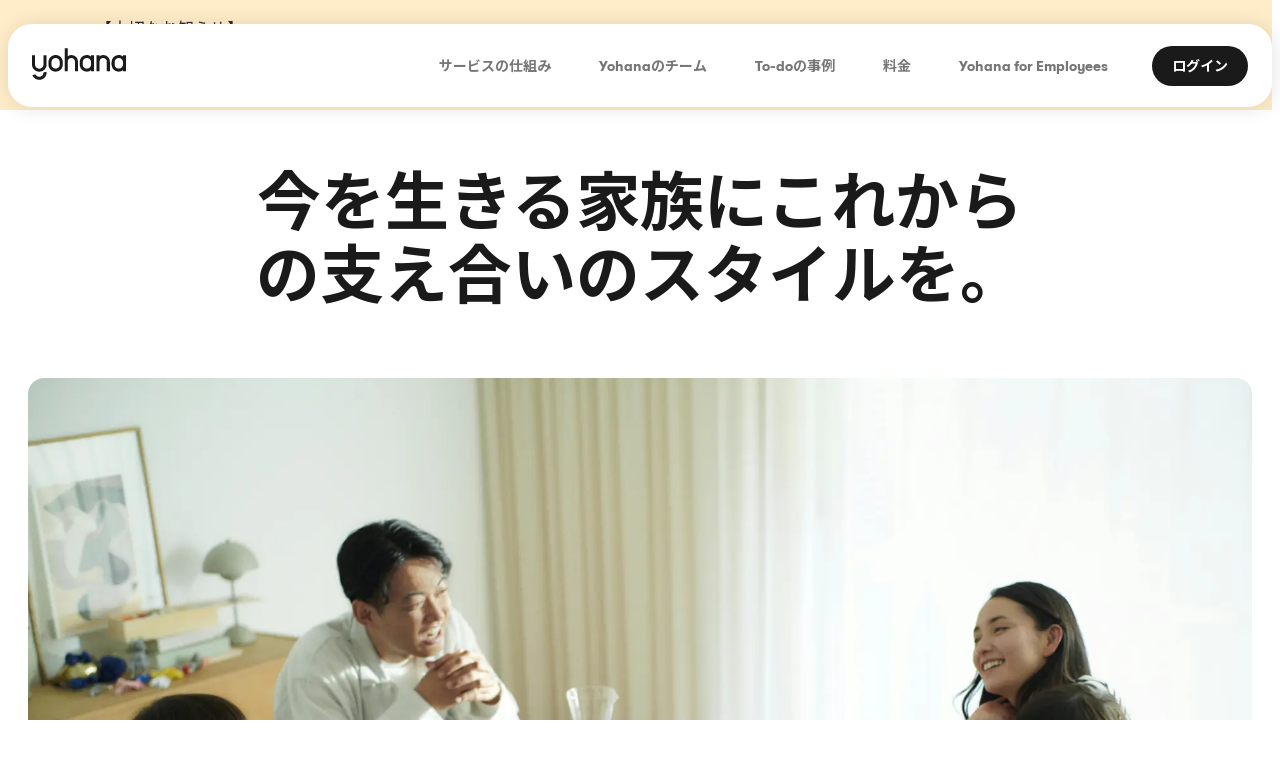

--- FILE ---
content_type: text/html; charset=utf-8
request_url: https://www.yohana.jp/inspiration
body_size: 48245
content:
<!DOCTYPE html><html lang="ja" data-nonce="35aa5f7e-59d9-4f1b-8bdc-abdd57605cf5" translate="no"><head><meta charSet="utf-8"/><meta name="viewport" content="width=device-width, initial-scale=1"/><script>!(function (f, b, e, v, n, t, s) {
          if (f.fbq) return;
          n = f.fbq = function () {
            n.callMethod ? n.callMethod.apply(n, arguments) : n.queue.push(arguments);
          };
          if (!f._fbq) f._fbq = n;
          n.push = n;
          n.loaded = !0;
          n.version = '2.0';
          n.queue = [];
          t = b.createElement(e);
          t.async = !0;
          t.src = v;
          s = b.getElementsByTagName(e)[0];
          s.parentNode.insertBefore(t, s);
        })(window, document, 'script', 'https://connect.facebook.net/en_US/fbevents.js');
        fbq('init', 1819131461853476);
        fbq('track', 'PageView');
        </script><noscript><img height="1" width="1" src="https://www.facebook.com/tr?id=1819131461853476&ev=PageView&noscript=1"/></noscript><title>サービスの背景 - Yohana</title><meta property="og:title" content="サービスの背景 - Yohana"/><meta property="og:type" content="Yohana"/><meta property="og:image" content="https://images.prismic.io/yohana/3f242bd8-88ba-420f-9ebf-d4a8353a0bfa_165b15e0-131a-440c-8b6b-d9b9dce2069c_01_ourinspiration1_1224px_800px.jpg?auto=compress,format&amp;rect=0,0,1224,800&amp;w=1224&amp;h=800"/><meta property="og:url" content="https://www.yohana.jp/inspiration"/><meta name="twitter:card" content="summary_large_image"/><meta property="og:site_name" content="Yohana"/><meta name="description" content="子育ては、かけがえのない時間です。でも現実には、体力的にも精神的にもヘトヘトになる日も多いでしょう。
現代の家事育児は、やらないといけないことがあまりに多すぎるのです。そんな忙しい家族をサポートするために、Yohanaをつくりました。"/><meta property="og:description" content="子育ては、かけがえのない時間です。でも現実には、体力的にも精神的にもヘトヘトになる日も多いでしょう。
現代の家事育児は、やらないといけないことがあまりに多すぎるのです。そんな忙しい家族をサポートするために、Yohanaをつくりました。"/><meta name="twitter:image:alt" content="保育園の登園前に家の前で幼い息子が父親のネクタイで遊び、困っている父親"/><link rel="preload" as="image" imageSrcSet="/_next/image?url=https%3A%2F%2Fimages.prismic.io%2Fyohana%2FaFCcCrNJEFaPYAXu_20250129_25891.jpg%3Fauto%3Dformat%2Ccompress&amp;w=640&amp;q=75 640w, /_next/image?url=https%3A%2F%2Fimages.prismic.io%2Fyohana%2FaFCcCrNJEFaPYAXu_20250129_25891.jpg%3Fauto%3Dformat%2Ccompress&amp;w=750&amp;q=75 750w, /_next/image?url=https%3A%2F%2Fimages.prismic.io%2Fyohana%2FaFCcCrNJEFaPYAXu_20250129_25891.jpg%3Fauto%3Dformat%2Ccompress&amp;w=828&amp;q=75 828w, /_next/image?url=https%3A%2F%2Fimages.prismic.io%2Fyohana%2FaFCcCrNJEFaPYAXu_20250129_25891.jpg%3Fauto%3Dformat%2Ccompress&amp;w=1080&amp;q=75 1080w, /_next/image?url=https%3A%2F%2Fimages.prismic.io%2Fyohana%2FaFCcCrNJEFaPYAXu_20250129_25891.jpg%3Fauto%3Dformat%2Ccompress&amp;w=1200&amp;q=75 1200w, /_next/image?url=https%3A%2F%2Fimages.prismic.io%2Fyohana%2FaFCcCrNJEFaPYAXu_20250129_25891.jpg%3Fauto%3Dformat%2Ccompress&amp;w=1920&amp;q=75 1920w, /_next/image?url=https%3A%2F%2Fimages.prismic.io%2Fyohana%2FaFCcCrNJEFaPYAXu_20250129_25891.jpg%3Fauto%3Dformat%2Ccompress&amp;w=2048&amp;q=75 2048w, /_next/image?url=https%3A%2F%2Fimages.prismic.io%2Fyohana%2FaFCcCrNJEFaPYAXu_20250129_25891.jpg%3Fauto%3Dformat%2Ccompress&amp;w=3840&amp;q=75 3840w" imageSizes="100vw"/><meta name="next-head-count" content="14"/><script nonce="35aa5f7e-59d9-4f1b-8bdc-abdd57605cf5">;(function(w,o,d){w[o]=w[o]||function(){w[o][d].push(arguments)};w[o][d]=w[o][d]||[]})(window,'Osano','data');</script><script nonce="35aa5f7e-59d9-4f1b-8bdc-abdd57605cf5" src="https://cmp.osano.com/AzZVX6THuoPEZ4919/75263bb6-b4a9-4a7c-9fef-3f8736ac6f6c/osano.js"></script><meta id="unique-customer-id" content="35aa5f7e-59d9-4f1b-8bdc-abdd57605cf5"/><meta name="pinterest" content="nopin"/><meta http-equiv="Content-Security-Policy" content="base-uri &#x27;self&#x27;; default-src &#x27;self&#x27;; font-src &#x27;self&#x27; https://fonts.gstatic.com https://css.zohocdn.com https://braze-images.com; manifest-src &#x27;self&#x27;; connect-src &#x27;self&#x27; https://postback.adsmoloco.com https://analytics.tiktok.com https://www.google.com https://*.googletagmanager.com https://*.google-analytics.com https://*.analytics.google.com https://*.sentry.io https://*.datadoghq.com https://api.stripe.com https://js.stripe.com vimeo.com https://webto.salesforce.com https://connect.facebook.net https://maps.googleapis.com https://rum.browser-intake-datadoghq.com https://*.events.ubembed.com https://analytics.twitter.com https://*.osano.com https://www.cloudflare.com https://cdn.linkedin.oribi.io https://px.ads.linkedin.com https://ct.pinterest.com wss://vts.zohopublic.jp https://salesiq.zohopublic.jp https://salesiq.zoho.jp https://pagead2.googlesyndication.com https://am.yahoo.co.jp https://www.redditstatic.com https://pixel-config.reddit.com https://analytics.yohana.jp https://sdk.iad-06.braze.com; frame-src &#x27;self&#x27; https://www.google.com https://www.googletagmanager.com https://www.facebook.com https://hooks.stripe.com https://js.stripe.com https://*.prismic.io https://yohana.youcanbook.me https://*.pages.ubembed.com *.vimeo.com vimeo.com https://*.osano.com https://bid.g.doubleclick.net https://form.typeform.com/ https://ct.pinterest.com/ https://td.doubleclick.net; img-src &#x27;self&#x27; data: https://collector-21291.us.tvsquared.com https://www.facebook.com https://www.google.co.jp https://www.google.com https://googleads.g.doubleclick.net https://*.google-analytics.com https://*.googletagmanager.com https://*.googleapis.com https://analytics.twitter.com https://px.ads.linkedin.com https://s.yimg.jp https://tr.line.me https://pp.d2-apps.net blob: *.vimeocdn.com *.vimeo.com https:; object-src &#x27;none&#x27;; script-src &#x27;self&#x27; &#x27;nonce-35aa5f7e-59d9-4f1b-8bdc-abdd57605cf5&#x27; https://*.hertzen.com https://postback.adsmoloco.com https://cdn.linkedin.oribi.io https://analytics.tiktok.com https://www.google.com https://www.googleadservices.com https://maps.googleapis.com https://*.googletagmanager.com https://googleads.g.doubleclick.net https://www.gstatic.com https://js.stripe.com https://connect.facebook.net https://player.vimeo.com https://www.vimeo.com https://f.vimeocdn.com https://yohana.youcanbook.me https://static.cdn.prismic.io https://prismic.io https://www.googleanalytics.com https://www.google-analytics.com https://*.js.ubembed.com https://assets.ubembed.com https://am.yahoo.co.jp https://b99.yahoo.co.jp https://*.yimg.jp https://*.line-scdn.net https://static.ads-twitter.com https://snap.licdn.com https://px.ads.linkedin.com https://ct.pinterest.com https://s.pinimg.com https://salesiq.zoho.jp/widget https://js.zohocdn.com https://cdnjs.cloudflare.com; child-src &#x27;self&#x27; blob: *.vimeo.com vimeo.com https://*.osano.com; media-src &#x27;self&#x27; *.vimeo.com vimeo.com https://*.cdn.prismic.io; style-src &#x27;self&#x27; &#x27;unsafe-inline&#x27; https://fonts.googleapis.com https://www.googletagmanager.com https://css.zohocdn.com https://www.gstatic.com;"/><script nonce="35aa5f7e-59d9-4f1b-8bdc-abdd57605cf5" id="externalConfig-state" type="application/json">{"baseUrl":"https://www.yohana.jp","basePoplarURL":"https://app.yohana.jp","baseUsUrl":"https://www.yohana.com","baseJpUrl":"https://www.yohana.jp","basePoplarUsURL":"https://app.yohana.com","basePoplarJpURL":"https://app.yohana.jp","appLinks":{"android":"https://play.google.com/store/apps/details?id=io.yolabs.apps.android.oak","ios":"https://apps.apple.com/us/app/yohana/id1521560825"},"datadog":{"applicationId":"c9697b88-ba51-4c13-a087-96f9f38c6d5e","clientToken":"pub3c87ff5f982c711c4fde46871f8d59dc","disabled":false,"site":"datadoghq.com"},"mixpanel":{"requireCookie":false,"token":"3bcbeed6ca71871449ca5f93dc0ef54c","proxyUrl":"https://analytics.yohana.jp","domain":".yohana.jp"},"env":"production","fallbackI18nextInitOptions":{"fallbackLng":"en-US","defaultNS":"common","ns":["common","common","common"],"interpolation":{"escapeValue":false,"formatSeparator":","},"lng":"ja-JP","resources":{"ja-JP":{"common":{"404":{"page-title":"404","title":"ページが見つかりません","subtitle":"お探しのページは見つかりませんでした。URLをご確認いただくか、下のボタンよりトップページにお戻りください。","back-link-label":"ホームページに移動","alt-text":"浴槽でリラックスする人のイラスト"},"500":{"title":"問題が発生しました","subtitle":"現在、技術的な問題が発生しております。恐れ入りますが、しばらく時間をおいてから再度アクセスしてください。","back-link-label":"ホームページに移動","alt-text":"ツールベルトを巻き、ブーツを履き、「Yo」と書かれたヘルメットをかぶったスーパーヒーロースペシャリストのイラスト"},"account":"アカウント","actions":{"cancel":"キャンセル","confirm":"確認","edit":"編集","save":"保存","submit":"送信","continue":"続ける"},"account-sections":{"profile":"プロフィール","membership":"メンバーシップ","payment-history":"お支払い履歴","payment-cards":"お支払い方法"},"titleTemplate":"{{title}} - Yohana","address":"住所","any-questions":"ご不明な点がある場合は、<0>{{email}}</0>宛てにメールをお送りください。","avatar-alt-text":"{{name}}さんのアバター","close":"閉じる","company-name":"Yohana","membership":"メンバーシップ","yo-service":"Yohanaサービス","optional":"（任意）","payments":"お支払い","sign-in":"ログイン","sign-out":"ログアウト","view-todos":"To-doリスト","session-expired-title":"セッションの期限切れ","session-expired-text":"セッションが期限切れになりました。下のボタンをクリックして、更新してください。","session-expired-button":"再読み込み","submit":"送信","next":"次へ","previous":"前へ","support-email":"support@yohana.jp","privacy-email":"privacy@yohana.jp","yo":"Yohana","subscriptions":{"state":{"cancelled":"キャンセル","active":"アクティブ","incomplete":"未完了","incomplete_expired":"未完了（期限切れ）","past_due":"期限切れ","trialing":"試用中","unpaid":"未払い","unspecified":"不特定"}},"dates":{"today":"今日","yesterday":"昨日","now":"今"},"header":{"join-now":"今すぐ参加","sign-in":"ログイン","open-menu":"メニューを開く","close-menu":"メニューを閉じる","nav":{"how-it-works":"サービスの仕組み","what-you-get":"Yohanaのチーム","things-we-do":"To-doの事例","pricing":"料金","account":"アカウント","sign-up-cta":"はじめる","corporate-wellness":"Yohana for Employees","faq":"よくあるご質問"},"get-a-demo":"お問い合わせ"},"learn-more":"詳細情報","footer":{"our-company":"会社概要","about-us":"Yohanaとは","our-inspiration":"サービスの背景","careers":"採用情報","contact":"お問い合わせ","terms-of-service":"メンバーシップ利用規約","privacy-policy":"プライバシーポリシー","cookie-policy":"クッキーポリシー","specified-commercial-transactions":"特定商取引法に基づく表示","copyright-line":"©{{year}} Yohana. All Rights Reserved.","google-policy-line":"reCAPTCHAサービスには、Googleの<0>利用規約</0>および<1>プライバシーポリシー</1>が適用されます。","subscription":"メンバーシップ","how-it-works":"サービスの仕組み","what-you-get":"Yohanaのチーム","things-we-do":"To-doの事例","pricing":"料金","prime-pro":"Yohana プライムプロ","faqs":"よくあるご質問","for-employers":"法人のお客さま","press":"プレスの方へ","gifting":"ギフトカードを贈る","newsletter-box":{"headline":"メルマガ登録","message":"Yohanaの情報をいち早くお届け","message-success":"ご登録ありがとうございます。","form-cta":"登録する","email-label":"メールアドレス（半角）","disclaimer":"Yohanaのメールマガジンに登録すると、Yohanaの<0></0><1>プライバシーポリシー</1>に同意したことになります。"},"corporate-wellness":"Yohana for Employees","for-employers-title":"法人のお客さま"},"form":{"first-name":{"label":"名"},"last-name":{"label":"姓"},"email":{"label":"メールアドレス"}},"validation":{"password-strength-strong":"パスワードは強力です","required":"必須","password-required":"パスワードが必要です","enter-full-width-characters":"全角で入力してください","enter-half-width-characters":"半角で入力してください","enter-valid-address":"有効なメールアドレスを入力してください","password-low":"パスワードは6文字以上必要です","password-fair":"パスワードは、英小文字、英大文字、数字を含む8文字以上でなければなりません。","password-good":"パスワードは、次の4種類の文字のうち3種類以上を含む8文字以上でなければなりません：英小文字、英大文字、数字、特殊文字（!@#$%^&*など）","password-excellent":"パスワードは、次の4種類の文字のうち3種類以上を含む10文字以上でなければなりません：英小文字、英大文字、数字、特殊文字（!@#$%^&*など）。同じ文字を2つ以上並べることはできません（111などは使用できません）。","invalid-phone-number":"電話番号が無効です","zip-code":"郵便番号が無効です","invalid-website-url":"ウェブサイトURLが無効です","invalid-email":"メールアドレスが無効です","maxLength":"{{ name }}は{{ count }}文字までです","ineligible-postalcode":"未対応の地域です","max-word-count":"文字数制限に達しました"},"card-brand":{"amex":"American Express","discover":"Discover","jcb":"JCB","mastercard":"MasterCard","visa":"Visa","diners":"Diners Club","unionpay":"UnionPay"},"error-retry":"問題が発生しました。もう一度お試しください。","error-retry-title":"問題が発生しました","error-retry-body":"もう一度お試しください。","error":{"title":"問題が発生しました。","description":"大変申し訳ありません。現在、技術的な問題が発生しています。","media-is-not-available":"現在このコンテンツは視聴いただけません","media-is-not-valid":"このメディアソースは有効ではありません"},"blocked-postal-code-error-title":"お住まいの地域では、まだYohanaをご利用になれません","blocked-postal-code-error-subtitle":"詳しくは<0>support@yohana.jp</0>までメールでお問い合わせください","postal-code-error-title":"この郵便番号の地域では（まだ）Yohanaをご利用になれません。","postal-code-error-subtitle":"・ぜひ<0>こちら</0>からウェイトリストにご登録ください。お住まいの地域でサービスを開始し次第、メールでご連絡いたします。\n・ご質問は、<1>support@yohana.jp</1>までお問い合わせください。","default-card-error":"カードのエラーです。","card-declined-error":"このカードはご利用になれません。","card-3ds-auth-error":"お支払い方法を認証できませんでした。別のお支払い方法を選択して、再度お試しください。","card-3ds-payment-failed":"お支払いに失敗しました。もう一度お試しください。","card-incorrect-zip-error":"入力された郵便番号を検証できませんでした。","source":"ソース: ","accordion":{"expand-all":"すべて開く","collapse-all":"すべて閉じる"},"accordion-expanded-aria-label":"折りたたむ","accordion-collapsed-aria-label":"詳細","select-placeholder":"選択してください","placeholder-dashes":"---","anchorToContent":"メインコンテンツを開く","regions":{"US":"United States","JP":"日本"},"join-now-modal":{"zipcode-step":{"where-located":"どちらにお住まいですか？","available-select-cities-only":"現在、Yohanaは一部の都市のみでご利用いただいております。お住まいの地域で利用できるかどうか、確認してみましょう。","zip-code":"郵便番号"},"redirect-step":{"title":"日本にお住まいのようです","description":"現在、米国向けのウェブサイトをご覧のため、日本向けのウェブサイトにご案内いたします。","lets-go":"はじめる","no-thanks":"このサイトに留まる"},"waitlist-signup-step":{"personal":{"first-name":"名","last-name":"姓","email":"メール","referral-code":"プロモーションコード（任意）"},"good-things-wait":"Yohanaのある生活は、すぐそこです！","not-in-area":"お客さまの地域では、Yohanaをまだご利用になれないようです。下の欄に連絡先情報をご入力いただければ、今後お客さまの地域でサービスを開始するときに、いち早くお知らせいたします。","at-capacity":"ご登録いただきましたら、お迎えする準備ができ次第、改めてメールをお送りいたします。","privacy-policy":"入力すると、当社の<0>サービス利用規約</0>と<1>プライバシーポリシー</1>に同意したことになります。"},"waitlist-signup-success-step":{"thank-you":"ご登録ありがとうございます","non-serviceable-message":"お客さまの地域でYohanaのサービスが開始され次第、メッセージをお送りいたします。","at-capacity-message":"現在、サービス開始の準備を進めておりますので、しばらくお待ちください。ご利用開始までお時間をいただく場合もございます。"}},"jp-opt-in-consent":{"tos":"Yohanaの<0>利用規約</0>および<1>プライバシーポリシー</1>に同意する","club-panasonic":"CLUB Panasonicで登録した上記メールアドレスをYohanaで使用する","sms-email":"Yohanaからのお知らせメールの受信に同意する","note-waitlist":"※Yohanaのメンバーシップ利用規約に同意することで、Yohanaからのお知らせメールの受信に同意したことになります。","note-address":"※お知らせメールに許諾頂けない場合もサービス利用に係る重要なお知らせは送付します"},"corporate-wellness-logo":"for Employees"}},"en-US":{"common":{"404":{"page-title":"404","title":"Page not found","subtitle":"We can’t seem to find what you were looking for. Unless you were looking for a quiet place to hide from your kids. In that case, we’ve got you covered.","back-link-label":"Go to homepage","alt-text":"Illustration of person relaxing in a bathtub"},"500":{"title":"Something went wrong","subtitle":"It’s not you, it’s us. We’re experiencing some technical difficulties.","back-link-label":"Go to homepage","alt-text":"Illustration of a superhero assistant wearing a toolbelt, boots, and a helmet that says “Yo”"},"account":"Account","actions":{"cancel":"Cancel","confirm":"Confirm","edit":"Edit","save":"Save","submit":"Submit","continue":"Continue"},"account-sections":{"profile":"Profile","membership":"Membership","payment-history":"Payment history","payment-cards":"Payment cards"},"titleTemplate":"{{title}} - Yohana","address":"Address","any-questions":"Questions? Email us at <0>{{email}}</0>","avatar-alt-text":"{{name}}'s avatar","close":"Close","company-name":"Yohana","membership":"Membership","yo-service":"Yo Service","optional":"(Optional)","payments":"Payments","sign-in":"Sign in","sign-out":"Sign out","view-todos":"View to-dos","session-expired-title":"Session expired","session-expired-text":"Your session has expired. Please click the button below to refresh it.","session-expired-button":"Reload","submit":"Submit","next":"Next","previous":"Previous","support-email":"support@yohana.com","privacy-email":"privacy@yohana.com","yo":"Yo","subscriptions":{"state":{"cancelled":"Cancelled","active":"Active","incomplete":"Incomplete","incomplete_expired":"Incomplete (expired)","past_due":"Past Due","trialing":"Trialing","unpaid":"Unpaid","unspecified":"Unspecified"}},"dates":{"today":"today","yesterday":"yesterday","now":"now"},"header":{"join-now":"Join now","sign-in":"Sign in","open-menu":"Open menu","close-menu":"Close menu","nav":{"how-it-works":"How it works","what-you-get":"What you get","things-we-do":"Things we do","pricing":"Pricing","account":"Account","sign-up-cta":"Join now","corporate-wellness":"Yohana for Business","faq":"FAQs"},"get-a-demo":"Get a demo"},"learn-more":"Learn more","footer":{"our-company":"Our company","about-us":"About us","our-inspiration":"Our inspiration","careers":"Careers","contact":"Contact","terms-of-service":"Terms of Service","privacy-policy":"Privacy Policy","cookie-policy":"Cookie Policy","privacy-choices":"Your Privacy Choices","specified-commercial-transactions":"SCT","copyright-line":"©{{year}} Yohana. All Rights Reserved.","google-policy-line":"Google’s <0>Terms of Service</0> and <1>Privacy Policy</1> apply to reCAPTCHA service.","subscription":"Subscription","how-it-works":"How it works","what-you-get":"What you get","things-we-do":"Things we do","pricing":"Pricing","prime-pro":"Yohana Prime Pro","faqs":"FAQs","for-employers":"Yohana for employers","press":"Press","gifting":"Send a gift","no-title":"","newsletter-box":{"headline":"Keep in touch","message":"Get updates and learn more about us","message-success":"Thanks for signing up!","form-cta":"Sign Up","email-label":"Email","disclaimer":"By signing up, you agree to Yohana’s <0></0><1>Privacy Policy</1>."},"corporate-wellness":"Yohana for Business","for-employers-title":"For Employers"},"form":{"first-name":{"label":"First name"},"last-name":{"label":"Last name"},"email":{"label":"Email address"}},"validation":{"password-strength-strong":"Password is strong","required":"Required","password-required":"Password required","enter-full-width-characters":"Please enter with full width characters","enter-half-width-characters":"Please enter with half width characters","enter-valid-address":"Please enter a valid address","password-low":"Password needs to be at least 6 characters long","password-fair":"Password must include at least 8 characters including a lower-case letter, an upper-case letter and a number","password-good":"Password must include at least 8 characters including at least 3 of the following 4 types of characters: a lower-case letter, an upper-case letter, a number, a special character (such as !@#$%^&*)","password-excellent":"Password must include at least 10 characters including at least 3 of the following 4 types of characters: a lower-case letter, an upper-case letter, a number, a special character (such as !@#$%^&*). Not more than 2 identical characters in a row (such as 111 is not allowed).","invalid-phone-number":"Invalid phone number","zip-code":"Invalid zip code","invalid-website-url":"Invalid website url","invalid-email":"Invalid email","maxLength":"{{ name }} can't be longer than {{ count }} characters","ineligible-postalcode":"Unsupported area","max-word-count":"Character limit reached"},"card-brand":{"amex":"American Express","discover":"Discover","jcb":"JCB","mastercard":"MasterCard","visa":"Visa","diners":"Diners Club","unionpay":"UnionPay"},"error-retry":"Something went wrong. Please try again.","error-retry-title":"Something went wrong","error-retry-body":"Please try again.","error":{"title":"Something went wrong.","description":"We are so sorry. It is us, not you. We are experiencing some technical difficulties.","media-is-not-available":"The media is currently unavailable","media-is-not-valid":"The media source is not valid","no-signup-banner":"We couldn't find an account associated with this email. To request to join, please reach out to support through our <0>contact page</0>."},"blocked-postal-code-error-title":"Yohana isn't available in your zip code (yet).","blocked-postal-code-error-subtitle":"Email <0>support@yohana.com</0> to learn more","postal-code-error-title":"Yohana isn't available in your zip code (yet).","postal-code-error-subtitle":"Email <1>support@yohana.com</1> to learn more","default-card-error":"Card error.","card-declined-error":"Your card was declined.","card-3ds-auth-error":"We are unable to authenticate your payment method. Please choose a different payment method and try again.","card-3ds-payment-failed":"Your payment failed. Please try again.","card-incorrect-zip-error":"The zip code you supplied failed validation.","source":"Source: ","accordion":{"expand-all":"Expand all","collapse-all":"Collapse all"},"accordion-expanded-aria-label":"Collapse details and other options","accordion-collapsed-aria-label":"Expand for more details.","select-placeholder":"Please select?","placeholder-dashes":"---","anchorToContent":"Go to main content","video-watch-time":"Watch Time","regions":{"US":"United States","JP":"日本"},"join-now-modal":{"zipcode-step":{"where-located":"Where are you located?","available-select-cities-only":"Yohana is only available in select cities at the moment. Let’s see if yours is one of them.","zip-code":"Zip code"},"redirect-step":{"title":"It looks like you’re located in Japan","description":"You're currently on the website for the United States. We'll take you to the one for Japan instead.","lets-go":"Let's go","no-thanks":"No thanks"},"waitlist-signup-step":{"personal":{"first-name":"First name","last-name":"Last name","email":"Email","referral-code":"Referral code (optional)"},"good-things-wait":"All good things are worth the wait","not-in-area":"Looks like Yohana's not available in your area yet. Enter your contact info below and you'll be the first to know when we get there.","at-capacity":"We’re so thrilled to have you. We’ll send you a message as soon as we’re ready to onboard you.","privacy-policy":"By proceeding you agree to Yohana <0>Terms of Service</0> and <1>Privacy Policy</1>."},"waitlist-signup-success-step":{"thank-you":"Thank you","non-serviceable-message":"We'll send you a message as soon as Yohana comes to your area.","at-capacity-message":"We’re hard at work getting things ready for you, so hang tight."}},"jp-opt-in-consent":{"tos":"I agree with Yohana’s <0>Terms of Service</0> and <1>Privacy Policy.</1>","club-panasonic":"Use the above e-mail address registered at CLUB Panasonic with Yohana.","sms-email":"I agree to receive the notification email and SMS from Yohana.","note-waitlist":"*By agreeing to Yohana's Terms of Service, you agree to receive email notifications from Yohana.","note-address":"*Even if you do not give us your consent to receive e-mail and SMS  notifications, we will still send you important service-related notices."},"corporate-wellness-logo":"for Business"}}},"supportedLngs":["ja-JP","en-US"]},"globalFeatures":{"enableWaitlist":false,"enableWebsiteRefresh":false,"enableGifting":false,"enableOnboarding2_2":false,"enablePoplarPreview":false,"enableSkipPostalValidation":true,"enableJpFooterNewsletter":false,"enableRemovalSignUpYohanaUs":false,"enableRemovalSignUpYohanaJp":true,"enable3ds":true,"enableReferralProgram":false},"places":{"publicKey":"AIzaSyBrYN9I6IETtLuePdiOGxoH8aRD3UGZNY4"},"prismic":{"repository":"yohana"},"recaptcha":{"publicKey":"6LdimfkZAAAAAMR5CkHUQ3CuTWrOve1q7rXcT3G8"},"stripe":{"allowedPaymentCountry":["JP"],"publicKey":"pk_live_51KWzAFAr0bouwIziWF8AhtxZDlsB0WJOReHjNbhW2vxJAKXRM7b3xghf8SVe3fIfKsPYtq4zFTgIXjexZHVNnXug00sdrvJW8l"},"facebook":{"pixelId":"1819131461853476"},"braze":{"apiKey":"3cfa2801-a0a6-4642-9668-1324536c799e","baseUrl":"sdk.iad-06.braze.com"}}</script><script id="gtmScript" nonce="35aa5f7e-59d9-4f1b-8bdc-abdd57605cf5">(function(w,d,s,l,i){w[l]=w[l]||[];w[l].push({'gtm.start':
                new Date().getTime(),event:'gtm.js'});var f=d.getElementsByTagName(s)[0],
                j=d.createElement(s),dl=l!='dataLayer'?'&l='+l:'';j.async=true;j.src=
                'https://www.googletagmanager.com/gtm.js?id='+i+dl;var n=d.querySelector('[nonce]');
                n&&j.setAttribute('nonce',n.nonce||n.getAttribute('nonce'));f.parentNode.insertBefore(j,f);
                })(window,document,'script','dataLayer','GTM-K3Q8JLS');</script><style>@font-face{font-family:'GT Walsheim';src:url('/fonts/GT-Walsheim/GT-Walsheim-Regular.ttf');font-weight:400;font-display:swap;}@font-face{font-family:'GT Walsheim';src:url('/fonts/GT-Walsheim/GT-Walsheim-Medium.ttf');font-weight:600;font-display:swap;}@font-face{font-family:'GT Walsheim';src:url('/fonts/GT-Walsheim/GT-Walsheim-Bold.ttf');font-weight:700;font-display:swap;}</style><link as="font" rel="preload" href="/fonts/GT-Walsheim/GT-Walsheim-Regular.ttf" type="font/ttf" crossorigin="anonymous"/><link rel="preload" href="/fonts/GT-Walsheim/GT-Walsheim-Bold.ttf" as="font" type="font/ttf" crossorigin="anonymous"/><link rel="preconnect" href="https://fonts.googleapis.com"/><link rel="preconnect" href="https://fonts.gstatic.com" crossorigin="anonymous"/><link as="font" href="https://fonts.googleapis.com/css2?family=Noto+Sans+JP:wght@400;500;700&amp;display=swap" rel="stylesheet"/><link rel="apple-touch-icon" sizes="180x180" href="/apple-touch-icon.png"/><link rel="icon" type="image/png" sizes="32x32" href="/favicon-32x32.png"/><link rel="icon" type="image/png" sizes="16x16" href="/favicon-16x16.png"/><link rel="mask-icon" href="/safari-pinned-tab.svg" color="#ebb317"/><link rel="manifest" href="/site.webmanifest"/><meta name="msapplication-TileColor" content="#ffffff"/><meta name="theme-color" content="#ffffff"/><meta name="environment" content="production"/><link nonce="35aa5f7e-59d9-4f1b-8bdc-abdd57605cf5" rel="preload" href="/_next/static/css/f003c1f23b13f40e.css" as="style"/><link nonce="35aa5f7e-59d9-4f1b-8bdc-abdd57605cf5" rel="stylesheet" href="/_next/static/css/f003c1f23b13f40e.css" data-n-g=""/><noscript data-n-css="35aa5f7e-59d9-4f1b-8bdc-abdd57605cf5"></noscript><script defer="" nonce="35aa5f7e-59d9-4f1b-8bdc-abdd57605cf5" nomodule="" src="/_next/static/chunks/polyfills-c67a75d1b6f99dc8.js"></script><script src="/_next/static/chunks/webpack-7ba2c0241666720d.js" nonce="35aa5f7e-59d9-4f1b-8bdc-abdd57605cf5" defer=""></script><script src="/_next/static/chunks/framework-f62d674dbbdccec8.js" nonce="35aa5f7e-59d9-4f1b-8bdc-abdd57605cf5" defer=""></script><script src="/_next/static/chunks/main-2a0132908016d327.js" nonce="35aa5f7e-59d9-4f1b-8bdc-abdd57605cf5" defer=""></script><script src="/_next/static/chunks/pages/_app-4b15003d51d636dc.js" nonce="35aa5f7e-59d9-4f1b-8bdc-abdd57605cf5" defer=""></script><script src="/_next/static/chunks/94a7ad86-831990f519efbbbf.js" nonce="35aa5f7e-59d9-4f1b-8bdc-abdd57605cf5" defer=""></script><script src="/_next/static/chunks/9966-ec92144ed8e8d2ad.js" nonce="35aa5f7e-59d9-4f1b-8bdc-abdd57605cf5" defer=""></script><script src="/_next/static/chunks/2372-6ffec3362b32f977.js" nonce="35aa5f7e-59d9-4f1b-8bdc-abdd57605cf5" defer=""></script><script src="/_next/static/chunks/7921-9341f3cd667fbcc3.js" nonce="35aa5f7e-59d9-4f1b-8bdc-abdd57605cf5" defer=""></script><script src="/_next/static/chunks/7923-7ac4f8a249a6854c.js" nonce="35aa5f7e-59d9-4f1b-8bdc-abdd57605cf5" defer=""></script><script src="/_next/static/chunks/7680-c8010e3bd482c538.js" nonce="35aa5f7e-59d9-4f1b-8bdc-abdd57605cf5" defer=""></script><script src="/_next/static/chunks/7149-385e7d7b3dc86c5f.js" nonce="35aa5f7e-59d9-4f1b-8bdc-abdd57605cf5" defer=""></script><script src="/_next/static/chunks/960-c1e743883ccc9561.js" nonce="35aa5f7e-59d9-4f1b-8bdc-abdd57605cf5" defer=""></script><script src="/_next/static/chunks/2098-09abba7c6f1bd2b5.js" nonce="35aa5f7e-59d9-4f1b-8bdc-abdd57605cf5" defer=""></script><script src="/_next/static/chunks/1010-850cad1a6d250153.js" nonce="35aa5f7e-59d9-4f1b-8bdc-abdd57605cf5" defer=""></script><script src="/_next/static/chunks/6711-5dbe004befebb9a0.js" nonce="35aa5f7e-59d9-4f1b-8bdc-abdd57605cf5" defer=""></script><script src="/_next/static/chunks/1285-d3c41bd741748a51.js" nonce="35aa5f7e-59d9-4f1b-8bdc-abdd57605cf5" defer=""></script><script src="/_next/static/chunks/5402-65970c1602ba1ecd.js" nonce="35aa5f7e-59d9-4f1b-8bdc-abdd57605cf5" defer=""></script><script src="/_next/static/chunks/5392-dfc5610b31527f16.js" nonce="35aa5f7e-59d9-4f1b-8bdc-abdd57605cf5" defer=""></script><script src="/_next/static/chunks/pages/inspiration-e195e4ca4fec07ee.js" nonce="35aa5f7e-59d9-4f1b-8bdc-abdd57605cf5" defer=""></script><script src="/_next/static/2025.11.04-17.19-45e4247/_buildManifest.js" nonce="35aa5f7e-59d9-4f1b-8bdc-abdd57605cf5" defer=""></script><script src="/_next/static/2025.11.04-17.19-45e4247/_ssgManifest.js" nonce="35aa5f7e-59d9-4f1b-8bdc-abdd57605cf5" defer=""></script><style data-styled="" data-styled-version="5.3.10">html,body,div,span,applet,object,iframe,h1,h2,h3,h4,h5,h6,p,blockquote,pre,a,abbr,acronym,address,big,cite,code,del,dfn,em,img,ins,kbd,q,s,samp,small,strike,strong,sub,sup,tt,var,b,u,i,center,dl,dt,dd,menu,ol,ul,li,fieldset,form,label,legend,table,caption,tbody,tfoot,thead,tr,th,td,article,aside,canvas,details,embed,figure,figcaption,footer,header,hgroup,main,menu,nav,output,ruby,section,summary,time,mark,audio,video{margin:0;padding:0;border:0;font-size:100%;font:inherit;vertical-align:baseline;}/*!sc*/
article,aside,details,figcaption,figure,footer,header,hgroup,main,menu,nav,section{display:block;}/*!sc*/
*[hidden]{display:none;}/*!sc*/
body{line-height:1;}/*!sc*/
menu,ol,ul{list-style:none;}/*!sc*/
blockquote,q{quotes:none;}/*!sc*/
blockquote:before,blockquote:after,q:before,q:after{content:'';content:none;}/*!sc*/
table{border-collapse:collapse;border-spacing:0;}/*!sc*/
html{box-sizing:border-box;}/*!sc*/
*,*::before,*::after{box-sizing:inherit;}/*!sc*/
html{font-size:16px;color:#1a1a1a;font-family:'GT Walsheim','Noto Sans JP',sans-serif;}/*!sc*/
body{font-size:1rem;}/*!sc*/
a{color:inherit;-webkit-text-decoration:none;text-decoration:none;}/*!sc*/
button{border:none;margin:0;padding:0;-webkit-text-decoration:none;text-decoration:none;cursor:pointer;-webkit-appearance:none;-moz-appearance:none;appearance:none;background:inherit;color:inherit;}/*!sc*/
.no-scroll{overflow:hidden;}/*!sc*/
.grecaptcha-badge{visibility:hidden;}/*!sc*/
.osano-cm-widget{display:none;}/*!sc*/
.osano-cm-dialog{padding:1.5rem;max-width:300px;}/*!sc*/
.osano-cm-content{font-family:'GT Walsheim','Noto Sans JP',sans-serif;font-size:0.75rem;}/*!sc*/
.osano-cm-message{margin:0;}/*!sc*/
.osano-cm-link{font-family:'GT Walsheim','Noto Sans JP',sans-serif;text-transform:uppercase;font-size:0.625rem;font-weight:700;-webkit-letter-spacing:0.15em;-moz-letter-spacing:0.15em;-ms-letter-spacing:0.15em;letter-spacing:0.15em;color:#000000;}/*!sc*/
.osano-cm-dialog__buttons{width:100%;-webkit-column-gap:0.25rem;column-gap:0.25rem;padding-top:1rem;}/*!sc*/
.osano-cm-button{border-color:#2a2a2a;font-weight:normal;font-family:'GT Walsheim','Noto Sans JP',sans-serif;}/*!sc*/
.osano-cm-button--type_deny{background:transparent;}/*!sc*/
@media screen and (max-width:768px){.video-modal-wrapper{-webkit-align-self:center;-ms-flex-item-align:center;align-self:center;margin-top:0;padding:0 1rem;}}/*!sc*/
data-styled.g2[id="sc-global-dkFQOT1"]{content:"sc-global-dkFQOT1,"}/*!sc*/
.kzrjOE{color:inherit;font-weight:700;font-family:'GT Walsheim','Noto Sans JP',sans-serif;margin-block:0 0;font-size:1.125rem;line-height:1.6666666666666667;-webkit-letter-spacing:0.02em;-moz-letter-spacing:0.02em;-ms-letter-spacing:0.02em;letter-spacing:0.02em;}/*!sc*/
.joFLDY{color:inherit;font-weight:700;font-family:'GT Walsheim','Noto Sans JP',sans-serif;margin-block:0 0;font-size:1rem;line-height:1.625;-webkit-letter-spacing:0.02em;-moz-letter-spacing:0.02em;-ms-letter-spacing:0.02em;letter-spacing:0.02em;}/*!sc*/
.ksUNDH{color:#595959;font-family:'GT Walsheim','Noto Sans JP',sans-serif;margin-block:0 0;}/*!sc*/
@media (min-width:0em){.ksUNDH{font-size:1rem;line-height:1.625;-webkit-letter-spacing:0.02em;-moz-letter-spacing:0.02em;-ms-letter-spacing:0.02em;letter-spacing:0.02em;}}/*!sc*/
@media (min-width:48em){.ksUNDH{font-size:1.125rem;line-height:1.6666666666666667;-webkit-letter-spacing:0.02em;-moz-letter-spacing:0.02em;-ms-letter-spacing:0.02em;letter-spacing:0.02em;}}/*!sc*/
.bbbSDI{color:#595959;font-weight:400;font-family:'GT Walsheim','Noto Sans JP',sans-serif;margin-block:0 0;font-size:0.75rem;line-height:1.5;-webkit-letter-spacing:0.02em;-moz-letter-spacing:0.02em;-ms-letter-spacing:0.02em;letter-spacing:0.02em;}/*!sc*/
.cYRZbj{color:#595959;text-transform:uppercase;font-weight:700;line-height:1.6666666666666667;font-family:'GT Walsheim','Noto Sans JP',sans-serif;margin-block:0 0;font-size:0.75rem;line-height:1.5;-webkit-letter-spacing:0.02em;-moz-letter-spacing:0.02em;-ms-letter-spacing:0.02em;letter-spacing:0.02em;}/*!sc*/
.jgTIpH{color:#595959;font-family:'GT Walsheim','Noto Sans JP',sans-serif;margin-block:0 0;font-size:0.75rem;line-height:1.5;-webkit-letter-spacing:0.02em;-moz-letter-spacing:0.02em;-ms-letter-spacing:0.02em;letter-spacing:0.02em;}/*!sc*/
.jGZAPY{color:#EBEBEB;font-family:'GT Walsheim','Noto Sans JP',sans-serif;margin-block:0 0;font-size:0.75rem;line-height:1.5;-webkit-letter-spacing:0.02em;-moz-letter-spacing:0.02em;-ms-letter-spacing:0.02em;letter-spacing:0.02em;}/*!sc*/
.gtbWXZ{color:inherit;font-family:'GT Walsheim','Noto Sans JP',sans-serif;margin-block:0 0;font-size:0.75rem;line-height:1.5;-webkit-letter-spacing:0.02em;-moz-letter-spacing:0.02em;-ms-letter-spacing:0.02em;letter-spacing:0.02em;}/*!sc*/
.cEdfKu{color:#949494;font-weight:700;font-family:'GT Walsheim','Noto Sans JP',sans-serif;margin-block:0 0;font-size:0.625rem;line-height:1.6;-webkit-letter-spacing:0.02em;-moz-letter-spacing:0.02em;-ms-letter-spacing:0.02em;letter-spacing:0.02em;}/*!sc*/
.dKOSus{color:inherit;-webkit-text-decoration:underline;text-decoration:underline;font-family:'GT Walsheim','Noto Sans JP',sans-serif;margin-block:0 0;font-size:0.625rem;line-height:1.6;-webkit-letter-spacing:0.02em;-moz-letter-spacing:0.02em;-ms-letter-spacing:0.02em;letter-spacing:0.02em;}/*!sc*/
data-styled.g6[id="sc-pueybc-0"]{content:"kzrjOE,joFLDY,ksUNDH,bbbSDI,cYRZbj,jgTIpH,jGZAPY,gtbWXZ,cEdfKu,dKOSus,"}/*!sc*/
.fDaFto{position:relative;}/*!sc*/
.kFwvMs{width:100%;width:100%;display:-webkit-box;display:-webkit-flex;display:-ms-flexbox;display:flex;-webkit-box-pack:center;-webkit-justify-content:center;-ms-flex-pack:center;justify-content:center;}/*!sc*/
@media (min-width:0em){.cBjFnf.cBjFnf{padding-top:2.5rem;}}/*!sc*/
@media (min-width:64em){.cBjFnf.cBjFnf{padding-top:4rem;}}/*!sc*/
@media (min-width:0em){.hqOmUM.hqOmUM{margin-top:2rem;}}/*!sc*/
@media (min-width:64em){.hqOmUM.hqOmUM{margin-top:3.5rem;}}/*!sc*/
@media (min-width:0em){.knoTmy.knoTmy{margin-bottom:4.5rem;}}/*!sc*/
.LsBfE.LsBfE{padding-top:6rem;}/*!sc*/
.LsBfE.LsBfE{padding-bottom:6rem;}/*!sc*/
.cHyLFI.cHyLFI{margin-top:1.5rem;margin-bottom:1.5rem;}/*!sc*/
@media (min-width:0em){.eIXZuJ.eIXZuJ{margin-top:2rem;}}/*!sc*/
@media (min-width:48em){.eIXZuJ.eIXZuJ{margin-top:1.5rem;}}/*!sc*/
.eIXZuJ.eIXZuJ{margin-bottom:0rem;}/*!sc*/
@media (min-width:0em){.fupDuO.fupDuO{margin-top:2rem;}}/*!sc*/
@media (min-width:48em){.fupDuO.fupDuO{margin-top:3rem;}}/*!sc*/
@media (min-width:64em){.fupDuO.fupDuO{margin-top:4rem;}}/*!sc*/
.edzSiY{display:grid;gap:1.5rem;}/*!sc*/
.cTreQT{display:grid;row-gap:1.5rem;}/*!sc*/
.gCkfkJ{-webkit-align-items:start;-webkit-box-align:start;-ms-flex-align:start;align-items:start;display:-webkit-box;display:-webkit-flex;display:-ms-flexbox;display:flex;}/*!sc*/
@media (min-width:0em){.gCkfkJ{-webkit-flex-direction:column;-ms-flex-direction:column;flex-direction:column;}}/*!sc*/
@media (min-width:48em){.gCkfkJ{-webkit-flex-direction:row;-ms-flex-direction:row;flex-direction:row;}}/*!sc*/
@media (min-width:0em){.gCkfkJ{gap:0.5rem;}}/*!sc*/
@media (min-width:48em){.gCkfkJ{gap:1rem;}}/*!sc*/
@media (min-width:0em){.iQmUgt.iQmUgt{margin-left:0rem;}}/*!sc*/
@media (min-width:48em){.iQmUgt.iQmUgt{margin-left:1rem;}}/*!sc*/
.hbHKWk{display:-webkit-box;display:-webkit-flex;display:-ms-flexbox;display:flex;}/*!sc*/
@media (min-width:0em){.hbHKWk.hbHKWk{padding-right:0rem;}}/*!sc*/
@media (min-width:64em){.hbHKWk.hbHKWk{padding-right:4.5rem;}}/*!sc*/
@media (min-width:0em){.hbHKWk{-webkit-box-pack:start;-webkit-justify-content:start;-ms-flex-pack:start;justify-content:start;}}/*!sc*/
@media (min-width:64em){.hbHKWk{-webkit-box-pack:end;-webkit-justify-content:end;-ms-flex-pack:end;justify-content:end;}}/*!sc*/
.erLniY.erLniY{margin-top:1rem;}/*!sc*/
data-styled.g7[id="sc-jp9g0q-0"]{content:"fDaFto,kFwvMs,cBjFnf,fxSnY,hqOmUM,knoTmy,LsBfE,cHyLFI,eIXZuJ,fupDuO,edzSiY,cTreQT,gCkfkJ,iQmUgt,hbHKWk,erLniY,"}/*!sc*/
.cgBtCb{font-weight:500;color:inherit;font-weight:700;font-family:'GT Walsheim','Noto Sans JP',sans-serif;margin-block:0 0;font-size:0.875rem;line-height:1.4285714285714286;-webkit-letter-spacing:default;-moz-letter-spacing:default;-ms-letter-spacing:default;letter-spacing:default;}/*!sc*/
.LaBUb{font-weight:500;color:inherit;font-weight:700;font-family:'GT Walsheim','Noto Sans JP',sans-serif;white-space:pre;margin-block:0 0;font-size:0.875rem;line-height:1.4285714285714286;-webkit-letter-spacing:default;-moz-letter-spacing:default;-ms-letter-spacing:default;letter-spacing:default;}/*!sc*/
.kqHlGZ{font-weight:500;color:inherit;font-weight:500;font-family:'GT Walsheim','Noto Sans JP',sans-serif;white-space:pre;margin-block:0 0;font-size:1rem;line-height:1.5;-webkit-letter-spacing:default;-moz-letter-spacing:default;-ms-letter-spacing:default;letter-spacing:default;}/*!sc*/
.kEQsyb{font-weight:500;color:inherit;font-family:'GT Walsheim','Noto Sans JP',sans-serif;margin-block:0 0;font-size:1rem;line-height:1.5;-webkit-letter-spacing:default;-moz-letter-spacing:default;-ms-letter-spacing:default;letter-spacing:default;}/*!sc*/
data-styled.g11[id="sc-1p57e6c-0"]{content:"cgBtCb,LaBUb,kqHlGZ,kEQsyb,"}/*!sc*/
.yprea{display:grid;grid-auto-flow:column;grid-gap:0.5rem;-webkit-align-items:center;-webkit-box-align:center;-ms-flex-align:center;align-items:center;-webkit-box-pack:center;-webkit-justify-content:center;-ms-flex-pack:center;justify-content:center;}/*!sc*/
data-styled.g13[id="sc-v55g0q-1"]{content:"yprea,"}/*!sc*/
.dxZPB{height:2.5rem;padding:0.5rem 1.25rem;position:relative;display:grid;place-content:center;cursor:pointer;border:none;background-color:#1a1a1a;color:#ffffff;border-radius:624.9375rem;-webkit-transition:all 300ms ease-out;transition:all 300ms ease-out;}/*!sc*/
.dxZPB:disabled{cursor:not-allowed;}/*!sc*/
.dxZPB:hover{background:#000000;}/*!sc*/
.dxZPB:disabled{color:#949494;background-color:rgba(0,0,0,0.04);border:1px solid #949494;pointer-events:none;}/*!sc*/
.dxZPB:focus{outline:none;}/*!sc*/
.dxZPB:focus::after{position:absolute;content:'';inset:-1px;border-radius:624.9375rem;border:2px solid;inset:-3px;}/*!sc*/
.dxZPB:focus::after{border-color:rgba(0,0,0,.75);}/*!sc*/
.bPUFRu{height:3rem;padding:0.75rem 1.5rem;position:relative;display:grid;place-content:center;cursor:pointer;border:none;background-color:#1a1a1a;color:#ffffff;border-radius:624.9375rem;-webkit-transition:all 300ms ease-out;transition:all 300ms ease-out;}/*!sc*/
.bPUFRu:disabled{cursor:not-allowed;}/*!sc*/
.bPUFRu:hover{background:#000000;}/*!sc*/
.bPUFRu:disabled{color:#949494;background-color:rgba(0,0,0,0.04);border:1px solid #949494;pointer-events:none;}/*!sc*/
.bPUFRu:focus{outline:none;}/*!sc*/
.bPUFRu:focus::after{position:absolute;content:'';inset:-1px;border-radius:624.9375rem;border:2px solid;inset:-3px;}/*!sc*/
.bPUFRu:focus::after{border-color:rgba(0,0,0,.75);}/*!sc*/
data-styled.g15[id="sc-v55g0q-3"]{content:"dxZPB,bPUFRu,"}/*!sc*/
.dkHuzu{color:inherit;display:-webkit-inline-box;display:-webkit-inline-flex;display:-ms-inline-flexbox;display:inline-flex;-webkit-align-self:center;-ms-flex-item-align:center;align-self:center;position:relative;overflow:visible;}/*!sc*/
data-styled.g16[id="sc-wilag7-0"]{content:"dkHuzu,"}/*!sc*/
.cGVXBj{-webkit-align-items:baseline;-webkit-box-align:baseline;-ms-flex-align:baseline;align-items:baseline;-webkit-flex-direction:row;-ms-flex-direction:row;flex-direction:row;display:-webkit-box;display:-webkit-flex;display:-ms-flexbox;display:flex;-webkit-box-pack:left;-webkit-justify-content:left;-ms-flex-pack:left;justify-content:left;}/*!sc*/
data-styled.g17[id="sc-1obe6m2-0"]{content:"cGVXBj,"}/*!sc*/
.kzPdXW{display:grid;grid-gap:1rem;grid-auto-flow:column;-webkit-align-items:center;-webkit-box-align:center;-ms-flex-align:center;align-items:center;-webkit-box-pack:justify;-webkit-justify-content:space-between;-ms-flex-pack:justify;justify-content:space-between;}/*!sc*/
.cdOqRh{display:grid;grid-gap:1.5rem;grid-auto-flow:column;-webkit-align-items:center;-webkit-box-align:center;-ms-flex-align:center;align-items:center;-webkit-box-pack:stretch;-webkit-justify-content:stretch;-ms-flex-pack:stretch;justify-content:stretch;}/*!sc*/
.fqVxdS{display:grid;grid-gap:1rem;grid-auto-flow:column;-webkit-align-items:center;-webkit-box-align:center;-ms-flex-align:center;align-items:center;-webkit-box-pack:stretch;-webkit-justify-content:stretch;-ms-flex-pack:stretch;justify-content:stretch;}/*!sc*/
.hqjNFo{display:grid;grid-gap:2rem;-webkit-box-pack:start;-webkit-justify-content:start;-ms-flex-pack:start;justify-content:start;}/*!sc*/
.czDhnY{display:grid;grid-gap:1rem;-webkit-box-pack:stretch;-webkit-justify-content:stretch;-ms-flex-pack:stretch;justify-content:stretch;}/*!sc*/
.dMEehI{display:grid;grid-gap:0.25rem;-webkit-box-pack:stretch;-webkit-justify-content:stretch;-ms-flex-pack:stretch;justify-content:stretch;}/*!sc*/
.kixQEd{display:grid;grid-gap:1rem;grid-auto-flow:column;-webkit-box-pack:start;-webkit-justify-content:start;-ms-flex-pack:start;justify-content:start;}/*!sc*/
data-styled.g25[id="sc-xixeg1-0"]{content:"kzPdXW,cdOqRh,fqVxdS,hqjNFo,czDhnY,dMEehI,kixQEd,"}/*!sc*/
.cqYJWO{height:4.5rem;}/*!sc*/
data-styled.g26[id="sc-1lyy95p-0"]{content:"cqYJWO,"}/*!sc*/
.euXvdi{-webkit-text-decoration:underline;text-decoration:underline;}/*!sc*/
data-styled.g27[id="sc-ufivez-0"]{content:"euXvdi,"}/*!sc*/
.rHEcj{color:#1a1a1a;position:relative;z-index:1;display:-webkit-box;display:-webkit-flex;display:-ms-flexbox;display:flex;}/*!sc*/
@media (max-width:63.9375em){.rHEcj{position:relative;-webkit-transition:color 300;transition:color 300;-webkit-transition-duration:300ms;transition-duration:300ms;-webkit-transition-delay:0ms;transition-delay:0ms;}}/*!sc*/
data-styled.g28[id="sc-17o4yh6-0"]{content:"rHEcj,"}/*!sc*/
@media (min-width:48em){.bMDZgm{display:none;}}/*!sc*/
data-styled.g29[id="sc-17o4yh6-1"]{content:"bMDZgm,"}/*!sc*/
.eNYFxw{display:none;}/*!sc*/
@media (min-width:48em){.eNYFxw{display:initial;}}/*!sc*/
data-styled.g30[id="sc-17o4yh6-2"]{content:"eNYFxw,"}/*!sc*/
.fnfeXX{box-sizing:content-box;height:6rem;}/*!sc*/
@media (min-width:64em){.fnfeXX{height:7.5rem;}}/*!sc*/
data-styled.g31[id="sc-1pwymm3-0"]{content:"fnfeXX,"}/*!sc*/
.fIgRJs{position:absolute;left:0.5rem;top:0;right:0.5rem;padding-top:1rem;z-index:8;}/*!sc*/
@media (min-width:64em){.fIgRJs{padding-top:1.5rem;}}/*!sc*/
data-styled.g32[id="sc-1pwymm3-1"]{content:"fIgRJs,"}/*!sc*/
.csTCsB{background-color:#ffffff;border-radius:1.5rem;max-width:calc(76.5rem + 2 * 1.5rem);margin:0 auto;padding:1rem 1rem;box-shadow:1px 1px 20px 1px rgba(0,0,0,0.1);}/*!sc*/
@media (min-width:64em){.csTCsB{padding:1rem 1.5rem;}}/*!sc*/
data-styled.g33[id="sc-1pwymm3-2"]{content:"csTCsB,"}/*!sc*/
.iUzlZq{position:relative;display:grid;place-content:center;cursor:pointer;height:2.5rem;padding:0.75rem 1.25rem;box-sizing:border-box;border-radius:1.5rem;border:none;justify-self:start;white-space:nowrap;color:#767676;}/*!sc*/
.iUzlZq:disabled{cursor:not-allowed;}/*!sc*/
.iUzlZq:hover{background-color:rgba(0,0,0,0.04);}/*!sc*/
.iUzlZq:disabled{color:#C4C4C4;}/*!sc*/
.iUzlZq:focus-visible{outline:none;}/*!sc*/
.iUzlZq:focus-visible::after{position:absolute;content:'';inset:-1px;border-radius:624.9375rem;border:2px solid;border-color:rgba(0,0,0,.75);}/*!sc*/
data-styled.g34[id="sc-125o1cy-0"]{content:"iUzlZq,"}/*!sc*/
.iHxLzD{font-weight:700;font-size:1.5rem;line-height:1.3333333333333333;-webkit-letter-spacing:default;-moz-letter-spacing:default;-ms-letter-spacing:default;letter-spacing:default;color:#ffffff;font-family:'GT Walsheim','Noto Sans JP',sans-serif;margin-block:0 0;}/*!sc*/
.nOMoV{font-weight:700;color:inherit;font-family:'GT Walsheim','Noto Sans JP',sans-serif;white-space:pre-wrap;margin-block:0 0;}/*!sc*/
@media (min-width:0em){.nOMoV{font-size:2.5rem;line-height:1.2;-webkit-letter-spacing:default;-moz-letter-spacing:default;-ms-letter-spacing:default;letter-spacing:default;}}/*!sc*/
@media (min-width:48em){.nOMoV{font-size:3rem;line-height:1.1666666666666667;-webkit-letter-spacing:default;-moz-letter-spacing:default;-ms-letter-spacing:default;letter-spacing:default;}}/*!sc*/
@media (min-width:64em){.nOMoV{font-size:4rem;line-height:1.1428571428571428;-webkit-letter-spacing:default;-moz-letter-spacing:default;-ms-letter-spacing:default;letter-spacing:default;}}/*!sc*/
.eXrXuz{font-weight:700;color:inherit;font-family:'GT Walsheim','Noto Sans JP',sans-serif;white-space:pre-wrap;margin-block:0 0;}/*!sc*/
@media (min-width:0em){.eXrXuz{font-size:1.125rem;line-height:1.3333333333333333;-webkit-letter-spacing:default;-moz-letter-spacing:default;-ms-letter-spacing:default;letter-spacing:default;}}/*!sc*/
@media (min-width:48em){.eXrXuz{font-size:1.5rem;line-height:1.3333333333333333;-webkit-letter-spacing:default;-moz-letter-spacing:default;-ms-letter-spacing:default;letter-spacing:default;}}/*!sc*/
.eJiRCk{font-weight:700;color:inherit;font-family:'GT Walsheim','Noto Sans JP',sans-serif;margin-block:0 0;}/*!sc*/
@media (min-width:0em){.eJiRCk{font-size:1.5rem;line-height:1.3333333333333333;-webkit-letter-spacing:default;-moz-letter-spacing:default;-ms-letter-spacing:default;letter-spacing:default;}}/*!sc*/
@media (min-width:48em){.eJiRCk{font-size:1.125rem;line-height:1.3333333333333333;-webkit-letter-spacing:default;-moz-letter-spacing:default;-ms-letter-spacing:default;letter-spacing:default;}}/*!sc*/
@media (min-width:64em){.eJiRCk{font-size:1.5rem;line-height:1.3333333333333333;-webkit-letter-spacing:default;-moz-letter-spacing:default;-ms-letter-spacing:default;letter-spacing:default;}}/*!sc*/
.cuopiy{font-weight:700;color:inherit;text-align:center;font-family:'GT Walsheim','Noto Sans JP',sans-serif;margin-block:0 0;}/*!sc*/
@media (min-width:0em){.cuopiy{font-size:2rem;line-height:1.3333333333333333;-webkit-letter-spacing:default;-moz-letter-spacing:default;-ms-letter-spacing:default;letter-spacing:default;}}/*!sc*/
@media (min-width:48em){.cuopiy{font-size:2.5rem;line-height:1.2;-webkit-letter-spacing:default;-moz-letter-spacing:default;-ms-letter-spacing:default;letter-spacing:default;}}/*!sc*/
@media (min-width:64em){.cuopiy{font-size:3rem;line-height:1.1666666666666667;-webkit-letter-spacing:default;-moz-letter-spacing:default;-ms-letter-spacing:default;letter-spacing:default;}}/*!sc*/
.fMbJZe{font-weight:700;font-size:2.5rem;line-height:1.2;-webkit-letter-spacing:default;-moz-letter-spacing:default;-ms-letter-spacing:default;letter-spacing:default;color:inherit;text-align:center;font-family:'GT Walsheim','Noto Sans JP',sans-serif;white-space:pre-wrap;margin-block:0 0;}/*!sc*/
.dezAbU{font-weight:700;font-size:1.125rem;line-height:1.3333333333333333;-webkit-letter-spacing:default;-moz-letter-spacing:default;-ms-letter-spacing:default;letter-spacing:default;color:#ffffff;font-family:'GT Walsheim','Noto Sans JP',sans-serif;margin-block:0 0;}/*!sc*/
.ommCz{font-weight:700;font-size:1.125rem;line-height:1.3333333333333333;-webkit-letter-spacing:default;-moz-letter-spacing:default;-ms-letter-spacing:default;letter-spacing:default;color:#ffffff;font-weight:400;font-family:'GT Walsheim','Noto Sans JP',sans-serif;margin-block:0 0;}/*!sc*/
data-styled.g35[id="sc-17whk37-0"]{content:"iHxLzD,nOMoV,eXrXuz,eJiRCk,cuopiy,fMbJZe,dezAbU,ommCz,"}/*!sc*/
.jGNzlj{-webkit-appearance:none;-moz-appearance:none;appearance:none;background-color:transparent;border:none;display:block;height:2rem;padding:0;position:relative;width:2rem;z-index:1;}/*!sc*/
@media (min-width:64em){.jGNzlj{display:none;}}/*!sc*/
data-styled.g36[id="sc-bfqs6a-0"]{content:"jGNzlj,"}/*!sc*/
.WNZat{left:50%;opacity:0;position:absolute;-webkit-transform-origin:center;-ms-transform-origin:center;transform-origin:center;-webkit-transform:translate3d(-50%,-50%,0) scale(0);-ms-transform:translate3d(-50%,-50%,0) scale(0);transform:translate3d(-50%,-50%,0) scale(0);-webkit-transition:-webkit-transform,opacity;-webkit-transition:transform,opacity;transition:transform,opacity;-webkit-transition-duration:300ms;transition-duration:300ms;top:calc(50% + 1px);}/*!sc*/
data-styled.g37[id="sc-bfqs6a-1"]{content:"WNZat,"}/*!sc*/
.bhawzp{inset:0;padding:2rem;pointer-events:none;position:fixed;-webkit-transition:-webkit-transform 500ms,opacity 500ms,visibility 0;-webkit-transition:transform 500ms,opacity 500ms,visibility 0;transition:transform 500ms,opacity 500ms,visibility 0;-webkit-transition-duration:500ms;transition-duration:500ms;visibility:hidden;}/*!sc*/
.bhawzp::before{inset:0;content:'';display:block;position:absolute;-webkit-transform:translateY(100%);-ms-transform:translateY(100%);transform:translateY(100%);-webkit-transition:-webkit-transform 500ms;-webkit-transition:transform 500ms;transition:transform 500ms;z-index:-1;}/*!sc*/
.bhawzp::before{background-color:#000000;}/*!sc*/
@media (min-width:64em){.bhawzp{display:none;}}/*!sc*/
.gTlkzf{inset:0;padding:2rem;pointer-events:none;position:fixed;-webkit-transition:-webkit-transform 500ms,opacity 500ms,visibility 0;-webkit-transition:transform 500ms,opacity 500ms,visibility 0;transition:transform 500ms,opacity 500ms,visibility 0;-webkit-transition-duration:500ms;transition-duration:500ms;visibility:hidden;z-index:2;}/*!sc*/
.gTlkzf::before{inset:0;content:'';display:block;position:absolute;-webkit-transform:translateY(100%);-ms-transform:translateY(100%);transform:translateY(100%);-webkit-transition:-webkit-transform 500ms;-webkit-transition:transform 500ms;transition:transform 500ms;z-index:-1;}/*!sc*/
.gTlkzf::before{background-color:#ffffff;}/*!sc*/
@media (min-width:64em){.gTlkzf{display:none;}}/*!sc*/
data-styled.g38[id="sc-ft3iq0-0"]{content:"bhawzp,gTlkzf,"}/*!sc*/
.SyjGi{background-color:#ffffff;inset:0;position:absolute;}/*!sc*/
data-styled.g39[id="sc-ft3iq0-1"]{content:"SyjGi,"}/*!sc*/
.hotDKL{height:100%;opacity:0;position:relative;-webkit-transform:translateY(50%);-ms-transform:translateY(50%);transform:translateY(50%);-webkit-transition:-webkit-transform,opacity;-webkit-transition:transform,opacity;transition:transform,opacity;-webkit-transition-duration:300ms;transition-duration:300ms;color:#C4C4C4;}/*!sc*/
.fEJjwL{height:100%;opacity:0;position:relative;-webkit-transform:translateY(50%);-ms-transform:translateY(50%);transform:translateY(50%);-webkit-transition:-webkit-transform,opacity;-webkit-transition:transform,opacity;transition:transform,opacity;-webkit-transition-duration:300ms;transition-duration:300ms;}/*!sc*/
data-styled.g40[id="sc-ft3iq0-2"]{content:"hotDKL,fEJjwL,"}/*!sc*/
.jvqHvT{background:transparent;border:none;display:block;margin:0 0 auto 1rem;padding:0;}/*!sc*/
data-styled.g41[id="sc-ft3iq0-3"]{content:"jvqHvT,"}/*!sc*/
.byRKDE{place-content:center center;display:grid;font-size:1rem;}/*!sc*/
data-styled.g42[id="sc-x2rf51-0"]{content:"byRKDE,"}/*!sc*/
.liRMgQ{position:relative;display:grid;place-content:center;cursor:pointer;border:none;background:transparent;color:#1a1a1a;-webkit-text-decoration:underline;text-decoration:underline;border-color:#1a1a1a;height:2rem;width:2rem;position:relative;border-radius:624.9375rem;-webkit-transition:background-color 300ms ease-out;transition:background-color 300ms ease-out;box-shadow:1px 1px 20px 1px rgba(0,0,0,0.1);}/*!sc*/
.liRMgQ:disabled{cursor:not-allowed;}/*!sc*/
.liRMgQ:disabled{color:#949494;border-color:#949494;pointer-events:none;}/*!sc*/
.liRMgQ:hover{background:rgba(0,0,0,0.04);color:#000000;}/*!sc*/
.liRMgQ:focus{outline:none;}/*!sc*/
.liRMgQ:focus::after{position:absolute;content:'';inset:-1px;border:2px solid;}/*!sc*/
.liRMgQ:focus::after{border-color:#1a1a1a;}/*!sc*/
.liRMgQ:disabled{box-shadow:none;}/*!sc*/
.liRMgQ::after{content:'';inset:-0.375rem -0.375rem -0.375rem -0.375rem;position:absolute;}/*!sc*/
.kXLPaC{position:relative;display:grid;place-content:center;cursor:pointer;border:none;background-color:#1a1a1a;color:#ffffff;background-color:#ffffff;color:#1a1a1a;height:2rem;width:2rem;position:relative;border-radius:624.9375rem;-webkit-transition:background-color 300ms ease-out;transition:background-color 300ms ease-out;box-shadow:1px 1px 20px 1px rgba(0,0,0,0.1);}/*!sc*/
.kXLPaC:disabled{cursor:not-allowed;}/*!sc*/
.kXLPaC:hover{background:#000000;}/*!sc*/
.kXLPaC:disabled{color:#949494;background-color:rgba(0,0,0,0.04);border:1px solid #949494;pointer-events:none;}/*!sc*/
.kXLPaC:focus{outline:none;}/*!sc*/
.kXLPaC:focus::after{position:absolute;content:'';inset:-1px;border:2px solid;inset:-3px;}/*!sc*/
.kXLPaC:focus::after{border-color:rgba(0,0,0,.75);}/*!sc*/
.kXLPaC:hover{background:#F5F5F5;}/*!sc*/
.kXLPaC:disabled{color:#1a1a1a;background-color:#595959;border:1px solid #1a1a1a;pointer-events:none;}/*!sc*/
.kXLPaC:focus::after{border-color:#ffffff;}/*!sc*/
.kXLPaC:disabled{box-shadow:none;}/*!sc*/
.kXLPaC::after{content:'';inset:-0.375rem -0.375rem -0.375rem -0.375rem;position:absolute;}/*!sc*/
data-styled.g43[id="sc-x2rf51-1"]{content:"liRMgQ,kXLPaC,"}/*!sc*/
.hUUtyv{display:-webkit-box;display:-webkit-flex;display:-ms-flexbox;display:flex;-webkit-flex-direction:column;-ms-flex-direction:column;flex-direction:column;-webkit-flex:1;-ms-flex:1;flex:1;margin:0 1.5rem;position:relative;width:100%;max-width:40.5rem;}/*!sc*/
@media (min-width:48em){.hUUtyv{margin:0 1.5rem;}}/*!sc*/
@media (min-width:64em){.hUUtyv{max-width:76.5rem;}}/*!sc*/
.rpmfI{display:-webkit-box;display:-webkit-flex;display:-ms-flexbox;display:flex;-webkit-flex-direction:column;-ms-flex-direction:column;flex-direction:column;-webkit-flex:1;-ms-flex:1;flex:1;margin:0 1.5rem;position:relative;width:100%;display:grid;grid-column-gap:1.5rem;grid-template-columns:repeat(4,1fr);max-width:40.5rem;}/*!sc*/
@media (min-width:48em){.rpmfI{margin:0 1.5rem;}}/*!sc*/
@media (min-width:48em){.rpmfI{grid-template-columns:repeat(8,1fr);}}/*!sc*/
@media (min-width:64em){.rpmfI{grid-template-columns:repeat(12,1fr);}}/*!sc*/
@media (min-width:64em){.rpmfI{max-width:76.5rem;}}/*!sc*/
data-styled.g44[id="sc-1efkn1p-0"]{content:"hUUtyv,rpmfI,"}/*!sc*/
.izyipa{display:none;}/*!sc*/
@media (min-width:0em){.izyipa{display:block;}}/*!sc*/
@media (min-width:48em){.izyipa{display:none;}}/*!sc*/
.kcrehX{display:none;}/*!sc*/
@media (min-width:48em){.kcrehX{display:block;}}/*!sc*/
data-styled.g49[id="sc-wh57ql-0"]{content:"izyipa,kcrehX,"}/*!sc*/
.hfAsmT{display:grid;grid-column-gap:1.5rem;grid-template-columns:repeat(4,1fr);}/*!sc*/
@media (min-width:48em){.hfAsmT{grid-template-columns:repeat(8,1fr);}}/*!sc*/
@media (min-width:64em){.hfAsmT{grid-template-columns:repeat(12,1fr);}}/*!sc*/
data-styled.g56[id="sc-kljxib-0"]{content:"hfAsmT,"}/*!sc*/
.fvVwoo{-webkit-align-items:flex-end;-webkit-box-align:flex-end;-ms-flex-align:flex-end;align-items:flex-end;-webkit-appearance:none;-moz-appearance:none;appearance:none;background:transparent;border:none;color:currentcolor;cursor:pointer;display:-webkit-box;display:-webkit-flex;display:-ms-flexbox;display:flex;-webkit-box-pack:start;-webkit-justify-content:flex-start;-ms-flex-pack:start;justify-content:flex-start;padding:0;text-align:unset;width:100%;-webkit-tap-highlight-color:transparent;}/*!sc*/
.fvVwoo:hover,.fvVwoo:focus{color:#EBEBEB;outline:none;}/*!sc*/
data-styled.g57[id="sc-1g3uqw9-0"]{content:"fvVwoo,"}/*!sc*/
.fkdlAA{display:inline-block;height:0.5rem;-webkit-flex-shrink:0;-ms-flex-negative:0;flex-shrink:0;margin-left:1rem;margin-right:0;position:relative;width:1rem;margin-top:0;}/*!sc*/
data-styled.g60[id="sc-1g3uqw9-3"]{content:"fkdlAA,"}/*!sc*/
.dbEivL.dbEivL{display:block;position:absolute;bottom:0;-webkit-transform-origin:center;-ms-transform-origin:center;transform-origin:center;-webkit-transform:translateY(-2px) rotate(0deg);-ms-transform:translateY(-2px) rotate(0deg);transform:translateY(-2px) rotate(0deg);right:0;-webkit-transition:-webkit-transform 250ms cubic-bezier(0.42,0,0.58,1);-webkit-transition:transform 250ms cubic-bezier(0.42,0,0.58,1);transition:transform 250ms cubic-bezier(0.42,0,0.58,1);}/*!sc*/
data-styled.g61[id="sc-1g3uqw9-4"]{content:"dbEivL,"}/*!sc*/
.cCSYbL{overflow-y:hidden;}/*!sc*/
data-styled.g62[id="sc-1g3uqw9-5"]{content:"cCSYbL,"}/*!sc*/
.ktdMIy{position:relative;height:100%;}/*!sc*/
data-styled.g63[id="sc-rvqkk1-0"]{content:"ktdMIy,"}/*!sc*/
.eWOCom{margin-right:0.5rem;}/*!sc*/
data-styled.g65[id="sc-rvqkk1-2"]{content:"eWOCom,"}/*!sc*/
.enPdrb{white-space:nowrap;}/*!sc*/
data-styled.g66[id="sc-rvqkk1-3"]{content:"enPdrb,"}/*!sc*/
.bhCEVM{color:#ffffff;cursor:pointer;}/*!sc*/
data-styled.g69[id="sc-rvqkk1-6"]{content:"bhCEVM,"}/*!sc*/
.gqapmE{display:block;-webkit-transform-origin:center;-ms-transform-origin:center;transform-origin:center;-webkit-transform:translate(0,0) rotate(180deg);-ms-transform:translate(0,0) rotate(180deg);transform:translate(0,0) rotate(180deg);margin-left:0.5rem;}/*!sc*/
data-styled.g70[id="sc-rvqkk1-7"]{content:"gqapmE,"}/*!sc*/
.eWLNCE{padding:0.5rem 0;}/*!sc*/
data-styled.g71[id="sc-lj7fqz-0"]{content:"eWLNCE,"}/*!sc*/
.cKrPnL{position:relative;z-index:1;}/*!sc*/
data-styled.g77[id="sc-1vtts6m-1"]{content:"cKrPnL,"}/*!sc*/
.jJAiVj.jJAiVj{display:none;}/*!sc*/
@media (min-width:64em){.jJAiVj.jJAiVj{display:initial;}}/*!sc*/
data-styled.g79[id="sc-1vtts6m-3"]{content:"jJAiVj,"}/*!sc*/
.ddmlzM{display:-webkit-box;display:-webkit-flex;display:-ms-flexbox;display:flex;border-bottom:1px solid #EBEBEB;padding-bottom:1rem;margin-bottom:1rem;}/*!sc*/
.ddmlzM a{-webkit-align-items:center;-webkit-box-align:center;-ms-flex-align:center;align-items:center;-webkit-align-self:auto;-ms-flex-item-align:auto;align-self:auto;color:rgba(0,0,0,.75);display:-webkit-box;display:-webkit-flex;display:-ms-flexbox;display:flex;}/*!sc*/
data-styled.g80[id="sc-1vtts6m-4"]{content:"ddmlzM,"}/*!sc*/
.ceJZgN{display:inline-block;height:1.5rem;margin-right:1.5rem;width:1.5rem;}/*!sc*/
data-styled.g81[id="sc-1vtts6m-5"]{content:"ceJZgN,"}/*!sc*/
.jMPIOj{position:absolute;bottom:0;left:0;border-bottom:2px solid rgba(0,0,0,.75);}/*!sc*/
.jMPIOj a{color:rgba(0,0,0,.75);}/*!sc*/
data-styled.g82[id="sc-1vtts6m-6"]{content:"jMPIOj,"}/*!sc*/
.keUsKj.keUsKj{margin-top:7rem;}/*!sc*/
@media screen and (max-width:576px){.keUsKj.keUsKj{grid-gap:1.5rem;}}/*!sc*/
data-styled.g84[id="sc-1vtts6m-8"]{content:"keUsKj,"}/*!sc*/
.hDtRW{display:grid;grid-auto-flow:column;grid-gap:0.5rem;}/*!sc*/
data-styled.g86[id="sc-1vtts6m-10"]{content:"hDtRW,"}/*!sc*/
.dgmMsr{position:relative;}/*!sc*/
.dgmMsr:focus-visible{outline:none;}/*!sc*/
.dgmMsr:focus-visible::after{position:absolute;content:'';height:44px;top:-50%;right:-4px;left:-8px;border-radius:0.5rem;border:2px solid;border-color:#ffffff;}/*!sc*/
data-styled.g88[id="sc-zv13vs-0"]{content:"dgmMsr,"}/*!sc*/
.iafUHR{display:inline-block;min-width:11.5rem;}/*!sc*/
data-styled.g89[id="sc-zv13vs-1"]{content:"iafUHR,"}/*!sc*/
@media (min-width:48em){.gcPNjA:nth-child(-n + 2){grid-row-start:1;grid-row-end:4;}.gcPNjA:nth-child(3){grid-row-start:1;grid-row-end:1;}.gcPNjA:nth-child(4){margin-top:2rem;grid-column-start:3;grid-column-end:4;}}/*!sc*/
data-styled.g90[id="sc-zv13vs-2"]{content:"gcPNjA,"}/*!sc*/
.bCMYPg{background-color:#1a1a1a;border-top-left-radius:1.5rem;border-top-right-radius:1.5rem;height:100%;left:0;position:absolute;top:0;width:100%;}/*!sc*/
data-styled.g91[id="sc-mq6utw-0"]{content:"bCMYPg,"}/*!sc*/
.hmGoYW{padding:4rem 0;}/*!sc*/
@media (min-width:64em){.hmGoYW{padding:5rem 0;}}/*!sc*/
data-styled.g92[id="sc-mq6utw-1"]{content:"hmGoYW,"}/*!sc*/
.iPshhs{display:-webkit-box;display:-webkit-flex;display:-ms-flexbox;display:flex;color:#ffffff;}/*!sc*/
data-styled.g93[id="sc-mq6utw-2"]{content:"iPshhs,"}/*!sc*/
.gCOoCT{-webkit-align-items:start;-webkit-box-align:start;-ms-flex-align:start;align-items:start;display:grid;color:#ffffff;grid-gap:2.5rem;grid-column-end:span 6;}/*!sc*/
@media (min-width:48em){.gCOoCT{grid-gap:1rem;grid-template-columns:1fr 1fr 1fr;}}/*!sc*/
data-styled.g94[id="sc-mq6utw-3"]{content:"gCOoCT,"}/*!sc*/
.juQLxq{-webkit-align-items:baseline;-webkit-box-align:baseline;-ms-flex-align:baseline;align-items:baseline;display:grid;grid-row-gap:1rem;padding-top:1rem;grid-template-columns:1fr;}/*!sc*/
@media (min-width:48em){.juQLxq{grid-template-columns:max-content max-content;}.juQLxq a{grid-row:1;}}/*!sc*/
@media (min-width:64em){.juQLxq{grid-template-columns:max-content max-content 1fr;padding-top:1.5rem;}}/*!sc*/
data-styled.g95[id="sc-mq6utw-4"]{content:"juQLxq,"}/*!sc*/
.lboRAJ{font-weight:500;color:#EBEBEB;font-size:0.75rem;-webkit-text-decoration:underline;text-decoration:underline;}/*!sc*/
data-styled.g96[id="sc-mq6utw-5"]{content:"lboRAJ,"}/*!sc*/
.bSXcwC{display:-webkit-box;display:-webkit-flex;display:-ms-flexbox;display:flex;-webkit-flex-direction:column;-ms-flex-direction:column;flex-direction:column;background-color:#ffffff;}/*!sc*/
data-styled.g97[id="sc-njgelb-0"]{content:"bSXcwC,"}/*!sc*/
.fSfMtF{display:grid;min-height:calc(100vh - 76px);}/*!sc*/
@media (min-width:64em){.fSfMtF{min-height:calc(100vh - 130px);}}/*!sc*/
data-styled.g98[id="sc-njgelb-1"]{content:"fSfMtF,"}/*!sc*/
.kLVsgs{font-weight:700;color:#595959;text-transform:uppercase;font-family:'GT Walsheim','Noto Sans JP',sans-serif;margin-block:0 0;font-size:0.625rem;line-height:1.4;-webkit-letter-spacing:0.1em;-moz-letter-spacing:0.1em;-ms-letter-spacing:0.1em;letter-spacing:0.1em;}/*!sc*/
data-styled.g109[id="sc-x8w2la-0"]{content:"kLVsgs,"}/*!sc*/
.jlgQcF.jlgQcF{margin-top:1.5rem;}/*!sc*/
data-styled.g110[id="sc-b4vfdf-0"]{content:"jlgQcF,"}/*!sc*/
.kFuCZQ.kFuCZQ{margin-top:1.5rem;}/*!sc*/
data-styled.g111[id="sc-b4vfdf-1"]{content:"kFuCZQ,"}/*!sc*/
.hfZuFK{height:0.75rem;}/*!sc*/
@media (min-width:48em){.hfZuFK{height:3.5rem;}}/*!sc*/
@media (min-width:64em){.hfZuFK{height:3.5rem;}}/*!sc*/
.ShDmE{height:2rem;}/*!sc*/
@media (min-width:48em){.ShDmE{height:3.5rem;}}/*!sc*/
@media (min-width:64em){.ShDmE{height:3.5rem;}}/*!sc*/
data-styled.g123[id="sc-1caaing-0"]{content:"hfZuFK,ShDmE,"}/*!sc*/
.kkGdqe{color:inherit;font-family:'GT Walsheim','Noto Sans JP',sans-serif;margin-block:0 0;}/*!sc*/
@media (min-width:0em){.kkGdqe{font-size:1.125rem;line-height:1.3333333333333333;-webkit-letter-spacing:0.01em;-moz-letter-spacing:0.01em;-ms-letter-spacing:0.01em;letter-spacing:0.01em;}}/*!sc*/
@media (min-width:75em){.kkGdqe{font-size:1.5rem;line-height:1.1666666666666667;-webkit-letter-spacing:0.01em;-moz-letter-spacing:0.01em;-ms-letter-spacing:0.01em;letter-spacing:0.01em;}}/*!sc*/
data-styled.g138[id="sc-1ivku8x-0"]{content:"kkGdqe,"}/*!sc*/
.fDzurS.fDzurS{grid-column:1 / span 4;max-width:100%;}/*!sc*/
@media (min-width:48em){.fDzurS.fDzurS{grid-column:2 / span 6;}}/*!sc*/
@media (min-width:64em){.fDzurS.fDzurS{grid-column:4 / span 6;}}/*!sc*/
data-styled.g161[id="sc-11mmaac-1"]{content:"fDzurS,"}/*!sc*/
.YmMKI{overflow:hidden;}/*!sc*/
data-styled.g179[id="sc-7rqk4l-0"]{content:"YmMKI,"}/*!sc*/
.fiDmDS{width:100%;overflow:hidden;position:relative;-webkit-transform:translateZ(0);-ms-transform:translateZ(0);transform:translateZ(0);cursor:-webkit-grab;cursor:-moz-grab;cursor:grab;}/*!sc*/
data-styled.g180[id="sc-7rqk4l-1"]{content:"fiDmDS,"}/*!sc*/
.tCIXx{display:-webkit-box;display:-webkit-flex;display:-ms-flexbox;display:flex;}/*!sc*/
data-styled.g181[id="sc-7rqk4l-2"]{content:"tCIXx,"}/*!sc*/
.bMAlbG{margin:0;padding-right:1.5rem;display:-webkit-box;display:-webkit-flex;display:-ms-flexbox;display:flex;--card-gap:1.5rem;--card-container:20rem;--card-count:1;--card-peek:0.25rem;}/*!sc*/
@media (min-width:48em){.bMAlbG{--card-peek:1.5rem;--card-count:2;--card-container:48rem;}}/*!sc*/
@media (min-width:64em){.bMAlbG{--card-peek:2rem;--card-count:3;--card-container:64rem;}}/*!sc*/
@media (min-width:75em){.bMAlbG{--card-container:75rem;}}/*!sc*/
data-styled.g182[id="sc-7rqk4l-3"]{content:"bMAlbG,"}/*!sc*/
.ckgWEZ.ckgWEZ{display:-webkit-box;display:-webkit-flex;display:-ms-flexbox;display:flex;margin-left:calc(var(--card-gap) / 2);margin-right:calc(var(--card-gap) / 2);will-change:transform;width:calc( ( ((var(--card-container)) / var(--card-count,1)) - var(--card-peek) / var(--card-count,1) ) );}/*!sc*/
.ckgWEZ.ckgWEZ:first-child{margin-left:0;}/*!sc*/
.ckgWEZ.ckgWEZ:last-child{margin-right:0;}/*!sc*/
data-styled.g183[id="sc-7rqk4l-4"]{content:"ckgWEZ,"}/*!sc*/
.eQZtrI{border-radius:1.5rem;display:-webkit-box;display:-webkit-flex;display:-ms-flexbox;display:flex;-webkit-flex-direction:column;-ms-flex-direction:column;flex-direction:column;overflow:hidden;padding:0.5rem;position:relative;-webkit-transform:translateZ(0);-ms-transform:translateZ(0);transform:translateZ(0);}/*!sc*/
data-styled.g184[id="sc-1t975n7-0"]{content:"eQZtrI,"}/*!sc*/
.gmAGUz{background:#ffffff;border-radius:1rem;box-sizing:border-box;display:-webkit-box;display:-webkit-flex;display:-ms-flexbox;display:flex;-webkit-flex-direction:column;-ms-flex-direction:column;flex-direction:column;-webkit-box-flex:1;-webkit-flex-grow:1;-ms-flex-positive:1;flex-grow:1;min-height:14.5rem;padding:2rem;position:relative;-webkit-transform:translateZ(0);-ms-transform:translateZ(0);transform:translateZ(0);width:100%;}/*!sc*/
@media (min-width:75em){.gmAGUz{min-height:17rem;}}/*!sc*/
data-styled.g185[id="sc-1t975n7-1"]{content:"gmAGUz,"}/*!sc*/
.FagnK{min-height:14.5rem;}/*!sc*/
@media (min-width:75em){.FagnK{min-height:21rem;}}/*!sc*/
data-styled.g186[id="sc-1t975n7-2"]{content:"FagnK,"}/*!sc*/
.dqteTp{background:#767676;inset:0;pointer-events:none;position:absolute;-webkit-transition:-webkit-transform 500ms ease-out;-webkit-transition:transform 500ms ease-out;transition:transform 500ms ease-out;will-change:transform;}/*!sc*/
data-styled.g187[id="sc-1t975n7-3"]{content:"dqteTp,"}/*!sc*/
.dspfXE{box-sizing:border-box;display:-webkit-box;display:-webkit-flex;display:-ms-flexbox;display:flex;max-width:392px;position:relative;}/*!sc*/
data-styled.g188[id="sc-1t975n7-4"]{content:"dspfXE,"}/*!sc*/
.gLqypO{-webkit-align-items:center;-webkit-box-align:center;-ms-flex-align:center;align-items:center;display:grid;grid-template-columns:1fr;grid-gap:0.5rem;margin-top:auto;padding-top:0.5rem;width:100%;}/*!sc*/
data-styled.g190[id="sc-1t975n7-6"]{content:"gLqypO,"}/*!sc*/
.eXragt{overflow:hidden;padding-top:6.875rem;}/*!sc*/
@media (min-width:64em){.eXragt{padding-top:10rem;}}/*!sc*/
data-styled.g192[id="sc-19uv81g-0"]{content:"eXragt,"}/*!sc*/
.jduqgo{color:#F69469;}/*!sc*/
data-styled.g193[id="sc-19uv81g-1"]{content:"jduqgo,"}/*!sc*/
.hDzkRz{max-width:22.5rem;margin-bottom:2rem;margin-left:auto;margin-right:auto;padding:1rem;}/*!sc*/
@media (min-width:48em){.hDzkRz{margin-bottom:4.5rem;max-width:40.625rem;}}/*!sc*/
data-styled.g194[id="sc-19uv81g-2"]{content:"hDzkRz,"}/*!sc*/
.fXbnCc{display:grid;grid-auto-flow:row;margin:0 auto;row-gap:1rem;text-align:center;}/*!sc*/
@media (min-width:48em){.fXbnCc{row-gap:1.5rem;max-width:40.375rem;}}/*!sc*/
@media (min-width:64em){.fXbnCc{max-width:50.5rem;}}/*!sc*/
data-styled.g203[id="sc-1n7at1q-0"]{content:"fXbnCc,"}/*!sc*/
.iluwTW.iluwTW{-webkit-align-items:center;-webkit-box-align:center;-ms-flex-align:center;align-items:center;display:-webkit-box;display:-webkit-flex;display:-ms-flexbox;display:flex;-webkit-box-pack:center;-webkit-justify-content:center;-ms-flex-pack:center;justify-content:center;max-height:42.5rem;padding-left:1.5rem;padding-right:1.5rem;}/*!sc*/
@media (min-width:64em){.iluwTW.iluwTW{border-radius:1rem;margin:2rem;}}/*!sc*/
data-styled.g221[id="sc-173mcmt-0"]{content:"iluwTW,"}/*!sc*/
.cUVQHU{display:grid;justify-items:center;margin:0 auto;row-gap:0.125rem;}/*!sc*/
@media (min-width:48em){.cUVQHU{max-width:35.1875rem;}}/*!sc*/
@media (min-width:64em){.cUVQHU{max-width:50.5rem;}}/*!sc*/
data-styled.g222[id="sc-173mcmt-1"]{content:"cUVQHU,"}/*!sc*/
.dNoprC p{font-size:1.5rem;line-height:2rem;font-weight:400;}/*!sc*/
data-styled.g223[id="sc-173mcmt-2"]{content:"dNoprC,"}/*!sc*/
.bnenFT{-webkit-appearance:none;-moz-appearance:none;appearance:none;background:transparent;border:none;cursor:auto;display:inline-block;height:1.5rem;overflow:hidden;padding:0;position:relative;-webkit-transition:width 300ms;transition:width 300ms;width:2rem;}/*!sc*/
.bnenFT::before{background-color:rgba(0,0,0,.42);border-radius:0.25rem;content:'';display:block;height:0.25rem;left:0;position:absolute;right:0;top:calc(50% - 0.125rem);}/*!sc*/
.bnenFT::after{background-color:#000000;border-radius:0.25rem;content:'';display:block;height:0.25rem;left:0;position:absolute;right:0;top:calc(50% - 0.125rem);-webkit-transform:translateX( 0% );-ms-transform:translateX( 0% );transform:translateX( 0% );}/*!sc*/
.ketXms{-webkit-appearance:none;-moz-appearance:none;appearance:none;background:transparent;border:none;cursor:pointer;display:inline-block;height:1.5rem;overflow:hidden;padding:0;position:relative;-webkit-transition:width 300ms;transition:width 300ms;width:1rem;}/*!sc*/
.ketXms::before{background-color:rgba(0,0,0,.42);border-radius:0.25rem;content:'';display:block;height:0.25rem;left:0;position:absolute;right:0;top:calc(50% - 0.125rem);}/*!sc*/
.ketXms::after{background-color:#000000;border-radius:0.25rem;content:'';display:block;height:0.25rem;left:0;position:absolute;right:0;top:calc(50% - 0.125rem);-webkit-transform:translateX( -100% );-ms-transform:translateX( -100% );transform:translateX( -100% );}/*!sc*/
.kRwa-DG{-webkit-appearance:none;-moz-appearance:none;appearance:none;background:transparent;border:none;cursor:pointer;display:inline-block;height:1.5rem;overflow:hidden;padding:0;position:relative;-webkit-transition:width 300ms;transition:width 300ms;width:1rem;width:0.5rem;}/*!sc*/
.kRwa-DG::before{background-color:rgba(0,0,0,.42);border-radius:0.25rem;content:'';display:block;height:0.25rem;left:0;position:absolute;right:0;top:calc(50% - 0.125rem);}/*!sc*/
.kRwa-DG::after{background-color:#000000;border-radius:0.25rem;content:'';display:block;height:0.25rem;left:0;position:absolute;right:0;top:calc(50% - 0.125rem);-webkit-transform:translateX( -100% );-ms-transform:translateX( -100% );transform:translateX( -100% );}/*!sc*/
data-styled.g269[id="sc-fpenfy-0"]{content:"bnenFT,ketXms,kRwa-DG,"}/*!sc*/
.gBRZYf{display:grid;-webkit-column-gap:8px;column-gap:8px;grid-auto-flow:column;grid-template-columns:min-content;-webkit-align-items:baseline;-webkit-box-align:baseline;-ms-flex-align:baseline;align-items:baseline;}/*!sc*/
data-styled.g270[id="sc-19kx3uq-0"]{content:"gBRZYf,"}/*!sc*/
.jhLUVL.jhLUVL{color:#595959;}/*!sc*/
data-styled.g271[id="sc-19kx3uq-1"]{content:"jhLUVL,"}/*!sc*/
.hxmUSF{margin-top:1.25rem;position:relative;}/*!sc*/
data-styled.g272[id="sc-tltfcs-0"]{content:"hxmUSF,"}/*!sc*/
.hToyPW{display:grid;grid-gap:0.25rem;grid-auto-flow:column;-webkit-box-pack:center;-webkit-justify-content:center;-ms-flex-pack:center;justify-content:center;}/*!sc*/
@media (min-width:48em){.hToyPW{display:none;}}/*!sc*/
data-styled.g273[id="sc-tltfcs-1"]{content:"hToyPW,"}/*!sc*/
.dBjkXL{background-color:#F5F5F5;border-radius:0.5rem;overflow:hidden;position:relative;min-height:0;max-width:100vw;}/*!sc*/
data-styled.g274[id="sc-tltfcs-2"]{content:"dBjkXL,"}/*!sc*/
.lePwGu{left:1.5rem;-webkit-transform:translate3d(-200%,-50%,0);-ms-transform:translate3d(-200%,-50%,0);transform:translate3d(-200%,-50%,0);display:none;opacity:0;position:absolute;top:50%;-webkit-transition:-webkit-transform 300ms,opacity 300ms,visibility 0s 300ms;-webkit-transition:transform 300ms,opacity 300ms,visibility 0s 300ms;transition:transform 300ms,opacity 300ms,visibility 0s 300ms;visibility:hidden;}/*!sc*/
@media (min-width:48em){.lePwGu{display:block;}}/*!sc*/
data-styled.g275[id="sc-tltfcs-3"]{content:"lePwGu,"}/*!sc*/
.ktnaFQ{right:1.5rem;-webkit-transform:translate3d(200%,-50%,0);-ms-transform:translate3d(200%,-50%,0);transform:translate3d(200%,-50%,0);display:none;opacity:0;position:absolute;top:50%;-webkit-transition:-webkit-transform 300ms,opacity 300ms,visibility 0s 300ms;-webkit-transition:transform 300ms,opacity 300ms,visibility 0s 300ms;transition:transform 300ms,opacity 300ms,visibility 0s 300ms;visibility:hidden;opacity:1;-webkit-transform:translate3d(0,-50%,0);-ms-transform:translate3d(0,-50%,0);transform:translate3d(0,-50%,0);-webkit-transition-delay:0s;transition-delay:0s;visibility:visible;}/*!sc*/
@media (min-width:48em){.ktnaFQ{display:block;}}/*!sc*/
data-styled.g276[id="sc-tltfcs-4"]{content:"ktnaFQ,"}/*!sc*/
.cyCHDl{display:-webkit-box;display:-webkit-flex;display:-ms-flexbox;display:flex;-webkit-transform:translate3d(var(--tx,0),0,0);-ms-transform:translate3d(var(--tx,0),0,0);transform:translate3d(var(--tx,0),0,0);-webkit-transition:-webkit-transform 300ms;-webkit-transition:transform 300ms;transition:transform 300ms;}/*!sc*/
data-styled.g277[id="sc-tltfcs-5"]{content:"cyCHDl,"}/*!sc*/
.gQGuch{-webkit-flex:0 0 100%;-ms-flex:0 0 100%;flex:0 0 100%;width:100%;display:-webkit-box;display:-webkit-flex;display:-ms-flexbox;display:flex;-webkit-align-items:center;-webkit-box-align:center;-ms-flex-align:center;align-items:center;}/*!sc*/
data-styled.g278[id="sc-tltfcs-6"]{content:"gQGuch,"}/*!sc*/
.jmNaIf{grid-row:2;}/*!sc*/
@media (min-width:48em){.jmNaIf{grid-row:1;grid-column:1 / 7;}}/*!sc*/
@media (min-width:48em){.jmNaIf{grid-column:8 / 13;}}/*!sc*/
data-styled.g305[id="sc-2dji5s-0"]{content:"jmNaIf,"}/*!sc*/
.eoGLFd{grid-row:1;justify-self:center;max-width:300px;width:100%;}/*!sc*/
@media (min-width:48em){.eoGLFd{grid-column:7 / 13;}}/*!sc*/
@media (min-width:48em){.eoGLFd{grid-column:1 / 8;}}/*!sc*/
data-styled.g306[id="sc-2dji5s-1"]{content:"eoGLFd,"}/*!sc*/
.iDKjUN.iDKjUN{grid-gap:3rem;padding:3.5rem 3rem;text-align:center;}/*!sc*/
@media (min-width:48em){.iDKjUN.iDKjUN{-webkit-align-items:center;-webkit-box-align:center;-ms-flex-align:center;align-items:center;grid-template-columns:repeat(12,1fr);grid-gap:2rem;min-height:18.75rem;padding:0 4.5rem;text-align:left;}}/*!sc*/
@media (min-width:64em){.iDKjUN.iDKjUN{min-height:22.5rem;}}/*!sc*/
data-styled.g307[id="sc-2dji5s-2"]{content:"iDKjUN,"}/*!sc*/
.gycWqy.gycWqy{margin-bottom:1.5rem;}/*!sc*/
data-styled.g317[id="sc-1oqe2qr-0"]{content:"gycWqy,"}/*!sc*/
.jCPJcH{height:0;overflow:hidden;padding-top:25.25rem;position:relative;border-radius:1rem;z-index:1;}/*!sc*/
@media (min-width:36em){.jCPJcH{padding-top:65%;}}/*!sc*/
@media (min-width:48em){.jCPJcH{margin:0 -1.5rem;}}/*!sc*/
@media (min-width:64em){.jCPJcH{margin:0;}}/*!sc*/
data-styled.g379[id="sc-s84dki-0"]{content:"jCPJcH,"}/*!sc*/
.TFKLy{height:100%;left:0;position:absolute;top:0;width:100%;}/*!sc*/
data-styled.g380[id="sc-s84dki-1"]{content:"TFKLy,"}/*!sc*/
.qUFDg{height:100%;left:0;position:absolute;top:0;z-index:2;width:100%;}/*!sc*/
data-styled.g381[id="sc-s84dki-2"]{content:"qUFDg,"}/*!sc*/
.gXgkfT.gXgkfT{padding-top:3rem;}/*!sc*/
data-styled.g386[id="sc-1572p4n-0"]{content:"gXgkfT,"}/*!sc*/
</style></head><body><noscript><iframe title="Hidden GTM" src="https://www.googletagmanager.com/ns.html?id=GTM-K3Q8JLS" height="0" width="0" style="display:none;visibility:hidden"></iframe></noscript><div id="__next"><div class="sc-njgelb-0 bSXcwC"><div class="sc-jp9g0q-0 fDaFto"><div class="sc-1pwymm3-0 fnfeXX"></div><div id="main-header" data-testid="header-content-container" class="sc-1pwymm3-1 fIgRJs" style="opacity:0;transform:translateY(-50px) translateZ(0)"><header class="sc-1pwymm3-2 csTCsB"><div data-testid="desktop-outer-nav-grid" class="sc-xixeg1-0 kzPdXW"><a href="/" class="sc-ufivez-0" data-testid="internal-store-link"><span data-testid="header-logo" class="sc-17o4yh6-0 rHEcj"><div class="sc-17o4yh6-1 bMDZgm"><svg width="71.25" height="24" viewBox="0 0 96 32" class="sc-wilag7-0 dkHuzu"><g fill-rule="evenodd" clip-rule="evenodd" fill="currentColor"><path d="M11.5912 15.3815C11.5912 16.052 11.5717 16.7225 11.537 16.9799C11.4591 17.5977 11.2664 18.1955 10.969 18.7428C10.8433 18.9495 10.6981 19.1436 10.5353 19.3225C10.1341 19.7651 9.64426 20.1189 9.09753 20.361C8.55079 20.6031 7.95925 20.7282 7.36106 20.7282C6.76288 20.7282 6.17134 20.6031 5.6246 20.361C5.07786 20.1189 4.58807 19.7651 4.18681 19.3225C4.02399 19.1436 3.87878 18.9495 3.75317 18.7428C3.45569 18.1955 3.26305 17.5977 3.1851 16.9799C3.14824 16.7225 3.13089 16.052 3.13089 15.3815V7.22681H0V15.3815C0 16.0563 0.0130088 16.7334 0.0368591 16.9799C0.0698841 17.3226 0.120543 17.6634 0.188635 18.0009C0.35197 18.8315 0.654715 19.6286 1.0841 20.3586C1.29816 20.7158 1.54572 21.0518 1.82346 21.3623C2.52787 22.1286 3.38426 22.7404 4.3383 23.159C5.29234 23.5776 6.32318 23.7937 7.3654 23.7937C8.40762 23.7937 9.43847 23.5776 10.3925 23.159C11.3465 22.7404 12.2029 22.1286 12.9073 21.3623C13.1837 21.0507 13.4312 20.7148 13.6467 20.3586C14.0763 19.6289 14.3783 18.8316 14.54 18.0009C14.6099 17.6636 14.6613 17.3228 14.6939 16.9799C14.7178 16.7334 14.7308 16.0563 14.7308 15.3815V7.22681H11.5912V15.3815Z"></path><path d="M11.5369 25.1822C11.4589 25.7999 11.2663 26.3977 10.9688 26.945C10.8432 27.1517 10.698 27.3458 10.5352 27.5247C10.1339 27.9673 9.64411 28.3211 9.09738 28.5632C8.55064 28.8053 7.9591 28.9304 7.36091 28.9304C6.76273 28.9304 6.17119 28.8053 5.62445 28.5632C5.07772 28.3211 4.58792 27.9673 4.18666 27.5247C4.02384 27.3458 3.87863 27.1517 3.75302 26.945C3.66449 26.7924 3.58766 26.6334 3.52319 26.4692L0.444336 27.2068C0.608969 27.6767 0.823389 28.1277 1.08396 28.5522C1.29801 28.9093 1.54558 29.2454 1.82332 29.5558C2.52772 30.3221 3.38411 30.934 4.33815 31.3526C5.29219 31.7712 6.32303 31.9873 7.36525 31.9873C8.40747 31.9873 9.43832 31.7712 10.3924 31.3526C11.3464 30.934 12.2028 30.3221 12.9072 29.5558C13.1881 29.2448 13.4399 28.9089 13.6596 28.5522C14.0891 27.8225 14.3912 27.0252 14.5529 26.1945C14.6228 25.8572 14.6741 25.5164 14.7068 25.1735C14.7285 24.9572 14.7415 24.384 14.7437 23.7805L11.5802 24.5376C11.5672 24.8253 11.5542 25.0545 11.5369 25.1822Z"></path><path d="M59.6755 8.46184C58.4921 7.47345 56.9996 6.92869 55.4562 6.92175C54.4248 6.93434 53.4068 7.15619 52.4641 7.57379C51.5214 7.99139 50.6738 8.59601 49.9728 9.35085C49.6992 9.6618 49.4546 9.99702 49.2421 10.3523C48.6492 11.3885 48.2952 12.5434 48.2057 13.7332C48.158 14.2263 48.158 16.437 48.2057 16.9301C48.2945 18.1193 48.6486 19.2737 49.2421 20.3088C49.4541 20.6652 49.6987 21.0011 49.9728 21.3124C50.6738 22.0673 51.5214 22.6719 52.4641 23.0895C53.4068 23.5071 54.4248 23.729 55.4562 23.7415C57.0001 23.7334 58.4927 23.1871 59.6755 22.1971V23.4214H62.7479V7.19862H59.6755V8.46184ZM59.6755 15.4874C59.6755 16.1039 59.6538 16.6944 59.6213 16.9323C59.5433 17.5497 59.3515 18.1474 59.0554 18.6952C58.9297 18.9024 58.7845 19.0973 58.6218 19.277C58.2211 19.7202 57.7316 20.0744 57.185 20.3169C56.6384 20.5594 56.0468 20.6847 55.4486 20.6847C54.8504 20.6847 54.2588 20.5594 53.7122 20.3169C53.1656 20.0744 52.6761 19.7202 52.2754 19.277C52.1164 19.0969 51.9748 18.902 51.8526 18.6952C51.5548 18.148 51.3622 17.5501 51.2846 16.9323C51.213 15.8678 51.213 14.7998 51.2846 13.7353C51.3617 13.1174 51.5543 12.5194 51.8526 11.9724C51.9748 11.7656 52.1164 11.5708 52.2754 11.3906C52.6761 10.9475 53.1656 10.5932 53.7122 10.3507C54.2588 10.1082 54.8504 9.98295 55.4486 9.98295C56.0468 9.98295 56.6384 10.1082 57.185 10.3507C57.7316 10.5932 58.2211 10.9475 58.6218 11.3906C58.7845 11.5703 58.9297 11.7652 59.0554 11.9724C59.3544 12.5193 59.5479 13.1173 59.6256 13.7353C59.668 14.2071 59.6861 14.6807 59.6798 15.1543L59.6755 15.4874Z"></path><path d="M91.932 7.20727V8.46184C90.7476 7.47219 89.2533 6.92732 87.7083 6.92175C86.6769 6.93434 85.6589 7.15619 84.7162 7.57379C83.7735 7.99139 82.9259 8.59601 82.2249 9.35085C81.9506 9.66125 81.706 9.99653 81.4942 10.3523C80.9013 11.3885 80.5473 12.5434 80.4578 13.7332C80.4079 14.2263 80.4079 16.437 80.4578 16.9301C80.5467 18.1193 80.9007 19.2737 81.4942 20.3088C81.7054 20.6656 81.9501 21.0017 82.2249 21.3124C82.9259 22.0673 83.7735 22.6719 84.7162 23.0895C85.6589 23.5071 86.6769 23.729 87.7083 23.7415C89.2527 23.7372 90.747 23.1939 91.932 22.2058V23.4301H95.0043V7.20727H91.932ZM91.932 15.4874C91.932 16.1039 91.9125 16.6944 91.8799 16.9323C91.8023 17.5501 91.6097 18.148 91.3119 18.6952C91.1897 18.902 91.0481 19.0969 90.8891 19.277C90.4882 19.7202 89.9985 20.0745 89.4517 20.317C88.9049 20.5595 88.3132 20.6848 87.7148 20.6848C87.1164 20.6848 86.5247 20.5595 85.9779 20.317C85.4311 20.0745 84.9414 19.7202 84.5406 19.277C84.3822 19.0963 84.2406 18.9016 84.1177 18.6952C83.8199 18.148 83.6273 17.5501 83.5497 16.9323C83.477 15.8679 83.477 14.7997 83.5497 13.7353C83.6253 13.1174 83.8173 12.5193 84.1156 11.9724C84.2385 11.7661 84.38 11.5713 84.5384 11.3906C84.9393 10.9474 85.429 10.5931 85.9757 10.3506C86.5225 10.1081 87.1143 9.98282 87.7126 9.98282C88.311 9.98282 88.9028 10.1081 89.4495 10.3506C89.9963 10.5931 90.486 10.9474 90.8869 11.3906C91.046 11.5708 91.1875 11.7656 91.3097 11.9724C91.608 12.5194 91.8007 13.1174 91.8778 13.7353C91.9103 13.9689 91.9276 14.5465 91.9298 15.1543L91.932 15.4874Z"></path><path d="M30.0902 10.3545C29.8777 9.99914 29.6331 9.66392 29.3595 9.35297C28.6665 8.58813 27.8205 7.97676 26.876 7.55833C25.9315 7.1399 24.9095 6.92371 23.8761 6.92371C22.8427 6.92371 21.8207 7.1399 20.8762 7.55833C19.9317 7.97676 19.0857 8.58813 18.3927 9.35297C18.1184 9.66337 17.8738 9.99866 17.662 10.3545C17.0691 11.3906 16.7151 12.5455 16.6256 13.7353C16.5779 14.2285 16.5779 16.4391 16.6256 16.9323C16.7145 18.1214 17.0686 19.2758 17.662 20.3109C17.8732 20.6678 18.1179 21.0038 18.3927 21.3146C19.0857 22.0794 19.9317 22.6908 20.8762 23.1092C21.8207 23.5276 22.8427 23.7438 23.8761 23.7438C24.9095 23.7438 25.9315 23.5276 26.876 23.1092C27.8205 22.6908 28.6665 22.0794 29.3595 21.3146C29.6336 21.0033 29.8782 20.6673 30.0902 20.3109C30.6824 19.2753 31.0365 18.1212 31.1266 16.9323C31.1743 16.4391 31.1743 14.2285 31.1266 13.7353C31.0371 12.5455 30.6831 11.3906 30.0902 10.3545ZM28.0369 16.9323C27.9593 17.5501 27.7666 18.148 27.4688 18.6951C27.3467 18.902 27.2051 19.0968 27.046 19.277C26.6453 19.7201 26.1558 20.0744 25.6092 20.3169C25.0626 20.5593 24.4711 20.6846 23.8729 20.6846C23.2746 20.6846 22.6831 20.5593 22.1365 20.3169C21.5899 20.0744 21.1004 19.7201 20.6997 19.277C20.5413 19.0963 20.3998 18.9015 20.2769 18.6951C19.9791 18.148 19.7864 17.5501 19.7088 16.9323C19.6373 15.8678 19.6373 14.7997 19.7088 13.7353C19.7852 13.1175 19.9772 12.5195 20.2747 11.9724C20.3976 11.766 20.5391 11.5713 20.6975 11.3906C21.0982 10.9474 21.5877 10.5932 22.1343 10.3507C22.6809 10.1082 23.2725 9.98291 23.8707 9.98291C24.4689 9.98291 25.0604 10.1082 25.6071 10.3507C26.1537 10.5932 26.6432 10.9474 27.0439 11.3906C27.2029 11.5707 27.3445 11.7656 27.4667 11.9724C27.7649 12.5194 27.9576 13.1174 28.0347 13.7353C28.107 14.7997 28.1077 15.8677 28.0369 16.9323Z"></path><path d="M46.2695 12.245C46.1229 11.4827 45.8464 10.7511 45.4521 10.0819C45.2558 9.75705 45.0301 9.45078 44.7778 9.16696C44.1268 8.47516 43.3424 7.92177 42.4716 7.54002C41.6009 7.15828 40.6617 6.95606 39.7107 6.94552C38.3792 6.94616 37.0873 7.39762 36.0464 8.22604V0H32.9697V23.43H36.0421V14.4772C36.0368 14.0549 36.0527 13.6326 36.0898 13.2118C36.157 12.6753 36.3239 12.1559 36.582 11.6804C36.688 11.5013 36.8107 11.3326 36.9484 11.1764C37.2964 10.7917 37.7215 10.4841 38.1963 10.2735C38.671 10.063 39.1847 9.95421 39.7042 9.95421C40.2237 9.95421 40.7374 10.063 41.2121 10.2735C41.6868 10.4841 42.1119 10.7917 42.46 11.1764C42.599 11.332 42.7225 11.5008 42.8286 11.6804C43.0866 12.1559 43.2535 12.6753 43.3207 13.2118C43.3489 13.4281 43.3641 13.9365 43.3663 14.4772V23.43H46.443V14.6394C46.443 14.023 46.4321 13.4044 46.4104 13.1794C46.3798 12.8657 46.3328 12.5538 46.2695 12.245Z"></path><path d="M78.5239 12.2449C78.3763 11.4829 78.0999 10.7514 77.7065 10.0819C77.5094 9.75696 77.283 9.45069 77.03 9.16691C76.3793 8.47537 75.5952 7.92213 74.7248 7.54039C73.8545 7.15866 72.9158 6.9563 71.9651 6.94547C70.6337 6.94463 69.3414 7.39371 68.2986 8.2195V7.2007H65.2241V23.4235H68.2986V14.4772C68.2986 13.9364 68.316 13.4194 68.3442 13.2118C68.4114 12.6752 68.5783 12.1559 68.8364 11.6804C68.9424 11.5008 69.0659 11.332 69.2049 11.1764C69.5528 10.7917 69.9777 10.4841 70.4523 10.2736C70.9268 10.0631 71.4403 9.95429 71.9597 9.95429C72.479 9.95429 72.9925 10.0631 73.4671 10.2736C73.9416 10.4841 74.3665 10.7917 74.7144 11.1764C74.8536 11.3324 74.9777 11.5011 75.0851 11.6804C75.3441 12.1555 75.5111 12.675 75.5773 13.2118C75.6144 13.6325 75.6303 14.0548 75.625 14.4772V23.43H78.706V14.6394C78.706 14.0229 78.706 13.4043 78.6713 13.1793C78.6301 12.8506 78.5824 12.5456 78.5239 12.2449Z"></path></g></svg></div><div class="sc-17o4yh6-2 eNYFxw"><svg width="95" height="48" viewBox="0 0 96 32" class="sc-wilag7-0 dkHuzu"><g fill-rule="evenodd" clip-rule="evenodd" fill="currentColor"><path d="M11.5912 15.3815C11.5912 16.052 11.5717 16.7225 11.537 16.9799C11.4591 17.5977 11.2664 18.1955 10.969 18.7428C10.8433 18.9495 10.6981 19.1436 10.5353 19.3225C10.1341 19.7651 9.64426 20.1189 9.09753 20.361C8.55079 20.6031 7.95925 20.7282 7.36106 20.7282C6.76288 20.7282 6.17134 20.6031 5.6246 20.361C5.07786 20.1189 4.58807 19.7651 4.18681 19.3225C4.02399 19.1436 3.87878 18.9495 3.75317 18.7428C3.45569 18.1955 3.26305 17.5977 3.1851 16.9799C3.14824 16.7225 3.13089 16.052 3.13089 15.3815V7.22681H0V15.3815C0 16.0563 0.0130088 16.7334 0.0368591 16.9799C0.0698841 17.3226 0.120543 17.6634 0.188635 18.0009C0.35197 18.8315 0.654715 19.6286 1.0841 20.3586C1.29816 20.7158 1.54572 21.0518 1.82346 21.3623C2.52787 22.1286 3.38426 22.7404 4.3383 23.159C5.29234 23.5776 6.32318 23.7937 7.3654 23.7937C8.40762 23.7937 9.43847 23.5776 10.3925 23.159C11.3465 22.7404 12.2029 22.1286 12.9073 21.3623C13.1837 21.0507 13.4312 20.7148 13.6467 20.3586C14.0763 19.6289 14.3783 18.8316 14.54 18.0009C14.6099 17.6636 14.6613 17.3228 14.6939 16.9799C14.7178 16.7334 14.7308 16.0563 14.7308 15.3815V7.22681H11.5912V15.3815Z"></path><path d="M11.5369 25.1822C11.4589 25.7999 11.2663 26.3977 10.9688 26.945C10.8432 27.1517 10.698 27.3458 10.5352 27.5247C10.1339 27.9673 9.64411 28.3211 9.09738 28.5632C8.55064 28.8053 7.9591 28.9304 7.36091 28.9304C6.76273 28.9304 6.17119 28.8053 5.62445 28.5632C5.07772 28.3211 4.58792 27.9673 4.18666 27.5247C4.02384 27.3458 3.87863 27.1517 3.75302 26.945C3.66449 26.7924 3.58766 26.6334 3.52319 26.4692L0.444336 27.2068C0.608969 27.6767 0.823389 28.1277 1.08396 28.5522C1.29801 28.9093 1.54558 29.2454 1.82332 29.5558C2.52772 30.3221 3.38411 30.934 4.33815 31.3526C5.29219 31.7712 6.32303 31.9873 7.36525 31.9873C8.40747 31.9873 9.43832 31.7712 10.3924 31.3526C11.3464 30.934 12.2028 30.3221 12.9072 29.5558C13.1881 29.2448 13.4399 28.9089 13.6596 28.5522C14.0891 27.8225 14.3912 27.0252 14.5529 26.1945C14.6228 25.8572 14.6741 25.5164 14.7068 25.1735C14.7285 24.9572 14.7415 24.384 14.7437 23.7805L11.5802 24.5376C11.5672 24.8253 11.5542 25.0545 11.5369 25.1822Z"></path><path d="M59.6755 8.46184C58.4921 7.47345 56.9996 6.92869 55.4562 6.92175C54.4248 6.93434 53.4068 7.15619 52.4641 7.57379C51.5214 7.99139 50.6738 8.59601 49.9728 9.35085C49.6992 9.6618 49.4546 9.99702 49.2421 10.3523C48.6492 11.3885 48.2952 12.5434 48.2057 13.7332C48.158 14.2263 48.158 16.437 48.2057 16.9301C48.2945 18.1193 48.6486 19.2737 49.2421 20.3088C49.4541 20.6652 49.6987 21.0011 49.9728 21.3124C50.6738 22.0673 51.5214 22.6719 52.4641 23.0895C53.4068 23.5071 54.4248 23.729 55.4562 23.7415C57.0001 23.7334 58.4927 23.1871 59.6755 22.1971V23.4214H62.7479V7.19862H59.6755V8.46184ZM59.6755 15.4874C59.6755 16.1039 59.6538 16.6944 59.6213 16.9323C59.5433 17.5497 59.3515 18.1474 59.0554 18.6952C58.9297 18.9024 58.7845 19.0973 58.6218 19.277C58.2211 19.7202 57.7316 20.0744 57.185 20.3169C56.6384 20.5594 56.0468 20.6847 55.4486 20.6847C54.8504 20.6847 54.2588 20.5594 53.7122 20.3169C53.1656 20.0744 52.6761 19.7202 52.2754 19.277C52.1164 19.0969 51.9748 18.902 51.8526 18.6952C51.5548 18.148 51.3622 17.5501 51.2846 16.9323C51.213 15.8678 51.213 14.7998 51.2846 13.7353C51.3617 13.1174 51.5543 12.5194 51.8526 11.9724C51.9748 11.7656 52.1164 11.5708 52.2754 11.3906C52.6761 10.9475 53.1656 10.5932 53.7122 10.3507C54.2588 10.1082 54.8504 9.98295 55.4486 9.98295C56.0468 9.98295 56.6384 10.1082 57.185 10.3507C57.7316 10.5932 58.2211 10.9475 58.6218 11.3906C58.7845 11.5703 58.9297 11.7652 59.0554 11.9724C59.3544 12.5193 59.5479 13.1173 59.6256 13.7353C59.668 14.2071 59.6861 14.6807 59.6798 15.1543L59.6755 15.4874Z"></path><path d="M91.932 7.20727V8.46184C90.7476 7.47219 89.2533 6.92732 87.7083 6.92175C86.6769 6.93434 85.6589 7.15619 84.7162 7.57379C83.7735 7.99139 82.9259 8.59601 82.2249 9.35085C81.9506 9.66125 81.706 9.99653 81.4942 10.3523C80.9013 11.3885 80.5473 12.5434 80.4578 13.7332C80.4079 14.2263 80.4079 16.437 80.4578 16.9301C80.5467 18.1193 80.9007 19.2737 81.4942 20.3088C81.7054 20.6656 81.9501 21.0017 82.2249 21.3124C82.9259 22.0673 83.7735 22.6719 84.7162 23.0895C85.6589 23.5071 86.6769 23.729 87.7083 23.7415C89.2527 23.7372 90.747 23.1939 91.932 22.2058V23.4301H95.0043V7.20727H91.932ZM91.932 15.4874C91.932 16.1039 91.9125 16.6944 91.8799 16.9323C91.8023 17.5501 91.6097 18.148 91.3119 18.6952C91.1897 18.902 91.0481 19.0969 90.8891 19.277C90.4882 19.7202 89.9985 20.0745 89.4517 20.317C88.9049 20.5595 88.3132 20.6848 87.7148 20.6848C87.1164 20.6848 86.5247 20.5595 85.9779 20.317C85.4311 20.0745 84.9414 19.7202 84.5406 19.277C84.3822 19.0963 84.2406 18.9016 84.1177 18.6952C83.8199 18.148 83.6273 17.5501 83.5497 16.9323C83.477 15.8679 83.477 14.7997 83.5497 13.7353C83.6253 13.1174 83.8173 12.5193 84.1156 11.9724C84.2385 11.7661 84.38 11.5713 84.5384 11.3906C84.9393 10.9474 85.429 10.5931 85.9757 10.3506C86.5225 10.1081 87.1143 9.98282 87.7126 9.98282C88.311 9.98282 88.9028 10.1081 89.4495 10.3506C89.9963 10.5931 90.486 10.9474 90.8869 11.3906C91.046 11.5708 91.1875 11.7656 91.3097 11.9724C91.608 12.5194 91.8007 13.1174 91.8778 13.7353C91.9103 13.9689 91.9276 14.5465 91.9298 15.1543L91.932 15.4874Z"></path><path d="M30.0902 10.3545C29.8777 9.99914 29.6331 9.66392 29.3595 9.35297C28.6665 8.58813 27.8205 7.97676 26.876 7.55833C25.9315 7.1399 24.9095 6.92371 23.8761 6.92371C22.8427 6.92371 21.8207 7.1399 20.8762 7.55833C19.9317 7.97676 19.0857 8.58813 18.3927 9.35297C18.1184 9.66337 17.8738 9.99866 17.662 10.3545C17.0691 11.3906 16.7151 12.5455 16.6256 13.7353C16.5779 14.2285 16.5779 16.4391 16.6256 16.9323C16.7145 18.1214 17.0686 19.2758 17.662 20.3109C17.8732 20.6678 18.1179 21.0038 18.3927 21.3146C19.0857 22.0794 19.9317 22.6908 20.8762 23.1092C21.8207 23.5276 22.8427 23.7438 23.8761 23.7438C24.9095 23.7438 25.9315 23.5276 26.876 23.1092C27.8205 22.6908 28.6665 22.0794 29.3595 21.3146C29.6336 21.0033 29.8782 20.6673 30.0902 20.3109C30.6824 19.2753 31.0365 18.1212 31.1266 16.9323C31.1743 16.4391 31.1743 14.2285 31.1266 13.7353C31.0371 12.5455 30.6831 11.3906 30.0902 10.3545ZM28.0369 16.9323C27.9593 17.5501 27.7666 18.148 27.4688 18.6951C27.3467 18.902 27.2051 19.0968 27.046 19.277C26.6453 19.7201 26.1558 20.0744 25.6092 20.3169C25.0626 20.5593 24.4711 20.6846 23.8729 20.6846C23.2746 20.6846 22.6831 20.5593 22.1365 20.3169C21.5899 20.0744 21.1004 19.7201 20.6997 19.277C20.5413 19.0963 20.3998 18.9015 20.2769 18.6951C19.9791 18.148 19.7864 17.5501 19.7088 16.9323C19.6373 15.8678 19.6373 14.7997 19.7088 13.7353C19.7852 13.1175 19.9772 12.5195 20.2747 11.9724C20.3976 11.766 20.5391 11.5713 20.6975 11.3906C21.0982 10.9474 21.5877 10.5932 22.1343 10.3507C22.6809 10.1082 23.2725 9.98291 23.8707 9.98291C24.4689 9.98291 25.0604 10.1082 25.6071 10.3507C26.1537 10.5932 26.6432 10.9474 27.0439 11.3906C27.2029 11.5707 27.3445 11.7656 27.4667 11.9724C27.7649 12.5194 27.9576 13.1174 28.0347 13.7353C28.107 14.7997 28.1077 15.8677 28.0369 16.9323Z"></path><path d="M46.2695 12.245C46.1229 11.4827 45.8464 10.7511 45.4521 10.0819C45.2558 9.75705 45.0301 9.45078 44.7778 9.16696C44.1268 8.47516 43.3424 7.92177 42.4716 7.54002C41.6009 7.15828 40.6617 6.95606 39.7107 6.94552C38.3792 6.94616 37.0873 7.39762 36.0464 8.22604V0H32.9697V23.43H36.0421V14.4772C36.0368 14.0549 36.0527 13.6326 36.0898 13.2118C36.157 12.6753 36.3239 12.1559 36.582 11.6804C36.688 11.5013 36.8107 11.3326 36.9484 11.1764C37.2964 10.7917 37.7215 10.4841 38.1963 10.2735C38.671 10.063 39.1847 9.95421 39.7042 9.95421C40.2237 9.95421 40.7374 10.063 41.2121 10.2735C41.6868 10.4841 42.1119 10.7917 42.46 11.1764C42.599 11.332 42.7225 11.5008 42.8286 11.6804C43.0866 12.1559 43.2535 12.6753 43.3207 13.2118C43.3489 13.4281 43.3641 13.9365 43.3663 14.4772V23.43H46.443V14.6394C46.443 14.023 46.4321 13.4044 46.4104 13.1794C46.3798 12.8657 46.3328 12.5538 46.2695 12.245Z"></path><path d="M78.5239 12.2449C78.3763 11.4829 78.0999 10.7514 77.7065 10.0819C77.5094 9.75696 77.283 9.45069 77.03 9.16691C76.3793 8.47537 75.5952 7.92213 74.7248 7.54039C73.8545 7.15866 72.9158 6.9563 71.9651 6.94547C70.6337 6.94463 69.3414 7.39371 68.2986 8.2195V7.2007H65.2241V23.4235H68.2986V14.4772C68.2986 13.9364 68.316 13.4194 68.3442 13.2118C68.4114 12.6752 68.5783 12.1559 68.8364 11.6804C68.9424 11.5008 69.0659 11.332 69.2049 11.1764C69.5528 10.7917 69.9777 10.4841 70.4523 10.2736C70.9268 10.0631 71.4403 9.95429 71.9597 9.95429C72.479 9.95429 72.9925 10.0631 73.4671 10.2736C73.9416 10.4841 74.3665 10.7917 74.7144 11.1764C74.8536 11.3324 74.9777 11.5011 75.0851 11.6804C75.3441 12.1555 75.5111 12.675 75.5773 13.2118C75.6144 13.6325 75.6303 14.0548 75.625 14.4772V23.43H78.706V14.6394C78.706 14.0229 78.706 13.4043 78.6713 13.1793C78.6301 12.8506 78.5824 12.5456 78.5239 12.2449Z"></path></g></svg></div></span></a><div class="sc-xixeg1-0 cdOqRh"><div class="sc-1vtts6m-3 jJAiVj"><nav data-testid="page-nav-grid" class="sc-1vtts6m-10 hDtRW"><a href="/how-it-works" class="sc-125o1cy-0 iUzlZq"><span class="sc-1p57e6c-0 cgBtCb">サービスの仕組み</span></a><a href="/what-you-get" class="sc-125o1cy-0 iUzlZq"><span class="sc-1p57e6c-0 cgBtCb">Yohanaのチーム</span></a><a href="/things-we-do" class="sc-125o1cy-0 iUzlZq"><span class="sc-1p57e6c-0 cgBtCb">To-doの事例</span></a><a href="/pricing" class="sc-125o1cy-0 iUzlZq"><span class="sc-1p57e6c-0 cgBtCb">料金</span></a><a href="/employers" class="sc-125o1cy-0 iUzlZq"><span class="sc-1p57e6c-0 cgBtCb">Yohana for Employees</span></a></nav></div><div class="sc-1vtts6m-1 cKrPnL"><div data-testid="action-buttons-grid" class="sc-xixeg1-0 fqVxdS"><a mode="light" radius="full" data-testid="header-join-now-button" href="/api/login?redirect-to=/checkout/plan&amp;locale=ja-JP" class="sc-v55g0q-3 dxZPB"><span class="sc-v55g0q-1 yprea"><span class="sc-1p57e6c-0 LaBUb">ログイン</span></span></a><button aria-label="メニューを閉じる" data-testid="mobile-nav-open-button" class="sc-bfqs6a-0 jGNzlj"><div aria-hidden="true" class="sc-bfqs6a-1 WNZat"><svg width="1em" height="1em" viewBox="0 0 24 24" class="sc-wilag7-0 dkHuzu"><path fill-rule="evenodd" clip-rule="evenodd" d="M20.28 4.78a.75.75 0 0 0-1.06-1.06L12 10.94 4.78 3.72a.75.75 0 0 0-1.06 1.06L10.94 12l-7.22 7.22a.75.75 0 1 0 1.06 1.06L12 13.06l7.22 7.22a.75.75 0 1 0 1.06-1.06L13.06 12l7.22-7.22Z" fill="currentColor"></path></svg></div><svg width="24" height="24" viewBox="0 0 24 24" class="sc-wilag7-0 dkHuzu"><path fill-rule="evenodd" clip-rule="evenodd" d="M2.25 5A.75.75 0 0 1 3 4.25h18a.75.75 0 0 1 0 1.5H3A.75.75 0 0 1 2.25 5Zm0 7a.75.75 0 0 1 .75-.75h18a.75.75 0 0 1 0 1.5H3a.75.75 0 0 1-.75-.75ZM3 18.25a.75.75 0 0 0 0 1.5h18a.75.75 0 0 0 0-1.5H3Z" fill="currentColor"></path></svg></button></div></div></div></div><nav data-testid="mobile-nav-container" class="sc-ft3iq0-0 bhawzp"><div data-testid="mobile-nav-content" class="sc-ft3iq0-2 hotDKL"><div class="sc-xixeg1-0 sc-1vtts6m-8 hqjNFo keUsKj"><a href="/how-it-works" class="sc-17whk37-0 iHxLzD">サービスの仕組み</a><a href="/what-you-get" class="sc-17whk37-0 iHxLzD">Yohanaのチーム</a><a href="/things-we-do" class="sc-17whk37-0 iHxLzD">To-doの事例</a><a href="/pricing" class="sc-17whk37-0 iHxLzD">料金</a><a href="/employers" class="sc-17whk37-0 iHxLzD">Yohana for Employees</a></div></div><div data-testid="mobile-nav-overlay" class="sc-ft3iq0-1 SyjGi" style="transform:translateY(100%) translateZ(0)"></div></nav><nav data-testid="mobile-nav-container" class="sc-ft3iq0-0 gTlkzf"><div data-testid="mobile-nav-content" class="sc-ft3iq0-2 fEJjwL"><button data-testid="mobile-nav-close-button" class="sc-ft3iq0-3 jvqHvT"><svg width="1rem" height="1rem" viewBox="0 0 24 24" class="sc-wilag7-0 dkHuzu"><path fill-rule="evenodd" clip-rule="evenodd" d="M20.28 4.78a.75.75 0 0 0-1.06-1.06L12 10.94 4.78 3.72a.75.75 0 0 0-1.06 1.06L10.94 12l-7.22 7.22a.75.75 0 1 0 1.06 1.06L12 13.06l7.22 7.22a.75.75 0 1 0 1.06-1.06L13.06 12l7.22-7.22Z" fill="currentColor"></path></svg></button><div class="sc-1lyy95p-0 cqYJWO"></div><div class="sc-lj7fqz-0 eWLNCE"><div class="sc-1vtts6m-4 ddmlzM"><a href="https://app.yohana.jp/account" class="sc-pueybc-0 kzrjOE"><span class="sc-1vtts6m-5 ceJZgN"><svg width="24" height="24" viewBox="0 0 24 24" class="sc-wilag7-0 dkHuzu"><path fill-rule="evenodd" clip-rule="evenodd" d="M3.75 12a8.25 8.25 0 1 1 16.5 0 8.25 8.25 0 0 1-16.5 0ZM12 2.25c-5.385 0-9.75 4.365-9.75 9.75s4.365 9.75 9.75 9.75 9.75-4.365 9.75-9.75S17.385 2.25 12 2.25Zm0 5a2.75 2.75 0 1 0 0 5.5 2.75 2.75 0 0 0 0-5.5ZM7.75 10a4.25 4.25 0 1 1 8.5 0 4.25 4.25 0 0 1-8.5 0Zm-.795 6.246a3.769 3.769 0 0 1 2.543-.996h5.004a3.75 3.75 0 0 1 2.569 1.02l.06.06a.75.75 0 1 1-1.062 1.06l-.049-.05a2.25 2.25 0 0 0-1.518-.59H9.498c-.56 0-1.096.211-1.52.593l-.047.047a.75.75 0 1 1-1.062-1.06l.06-.06a.656.656 0 0 1 .026-.024Z" fill="currentColor"></path></svg></span>プロフィール</a></div><div class="sc-1vtts6m-4 ddmlzM"><a href="https://app.yohana.jp/account/membership" class="sc-pueybc-0 kzrjOE"><span class="sc-1vtts6m-5 ceJZgN"><svg width="24" height="24" viewBox="0 0 24 24" class="sc-wilag7-0 dkHuzu"><path fill-rule="evenodd" clip-rule="evenodd" d="M11 2.75a.25.25 0 0 0-.25.25v3c0 .138.112.25.25.25h2a.25.25 0 0 0 .25-.25V3a.25.25 0 0 0-.25-.25h-2ZM9.25 3v1.25H4.041A2.791 2.791 0 0 0 1.25 7.041V19A2.75 2.75 0 0 0 4 21.75h16A2.75 2.75 0 0 0 22.75 19V7A2.75 2.75 0 0 0 20 4.25h-5.25V3A1.75 1.75 0 0 0 13 1.25h-2A1.75 1.75 0 0 0 9.25 3ZM20 5.75h-5.25V6A1.75 1.75 0 0 1 13 7.75h-2A1.75 1.75 0 0 1 9.25 6v-.25H4.041c-.713 0-1.291.578-1.291 1.291V19c0 .69.56 1.25 1.25 1.25h16c.69 0 1.25-.56 1.25-1.25V7c0-.69-.56-1.25-1.25-1.25ZM9.384 10.71a1.25 1.25 0 1 0-1.768 1.767 1.25 1.25 0 0 0 1.768-1.768Zm1.06-1.062a2.75 2.75 0 1 0-3.89 3.889 2.75 2.75 0 0 0 3.89-3.889ZM14.25 11a.75.75 0 0 1 .75-.75h4a.75.75 0 0 1 0 1.5h-4a.75.75 0 0 1-.75-.75Zm.75 2.75a.75.75 0 0 0 0 1.5h3a.75.75 0 0 0 0-1.5h-3Zm-7.13 1.5a3.836 3.836 0 0 0-3.567 2.421.75.75 0 0 0 1.394.554c.129-.324.328-.615.583-.85l.001-.001c.433-.401 1-.624 1.59-.624H9.13c.59 0 1.158.223 1.59.624l.001.001c.255.235.454.526.583.85a.75.75 0 0 0 1.394-.554 3.836 3.836 0 0 0-3.565-2.421H7.87Z" fill="currentColor"></path></svg></span>メンバーシップ</a></div></div><div class="sc-1vtts6m-6 jMPIOj"><a href="/api/logout"><p class="sc-pueybc-0 joFLDY">ログアウト</p></a></div></div><div data-testid="mobile-nav-overlay" class="sc-ft3iq0-1 SyjGi" style="transform:translateY(100%) translateZ(0)"></div></nav></header></div></div><main class="sc-njgelb-1 fSfMtF"><div><div display="flex" width="100%" class="sc-jp9g0q-0 kFwvMs"><div data-testid="assistants-video-hero" class="sc-1efkn1p-0 hUUtyv sc-1572p4n-0 gXgkfT"><header class="sc-1n7at1q-0 fXbnCc"><div style="opacity:0;transform:translateY(50px) translateZ(0)"><h1 class="sc-17whk37-0 nOMoV">今を生きる家族にこれからの支え合いのスタイルを。</h1></div></header><div style="opacity:0;transform:translateY(100px) translateZ(0)"><div class="sc-jp9g0q-0 cBjFnf"><section data-testid="media-hero" class="sc-s84dki-0 jCPJcH"><div data-testid="media-hero-image" class="sc-s84dki-1 TFKLy"><span style="box-sizing:border-box;display:block;overflow:hidden;width:initial;height:initial;background:none;opacity:1;border:0;margin:0;padding:0;position:absolute;top:0;left:0;bottom:0;right:0"><img alt="" sizes="100vw" srcSet="/_next/image?url=https%3A%2F%2Fimages.prismic.io%2Fyohana%2FaFCcCrNJEFaPYAXu_20250129_25891.jpg%3Fauto%3Dformat%2Ccompress&amp;w=640&amp;q=75 640w, /_next/image?url=https%3A%2F%2Fimages.prismic.io%2Fyohana%2FaFCcCrNJEFaPYAXu_20250129_25891.jpg%3Fauto%3Dformat%2Ccompress&amp;w=750&amp;q=75 750w, /_next/image?url=https%3A%2F%2Fimages.prismic.io%2Fyohana%2FaFCcCrNJEFaPYAXu_20250129_25891.jpg%3Fauto%3Dformat%2Ccompress&amp;w=828&amp;q=75 828w, /_next/image?url=https%3A%2F%2Fimages.prismic.io%2Fyohana%2FaFCcCrNJEFaPYAXu_20250129_25891.jpg%3Fauto%3Dformat%2Ccompress&amp;w=1080&amp;q=75 1080w, /_next/image?url=https%3A%2F%2Fimages.prismic.io%2Fyohana%2FaFCcCrNJEFaPYAXu_20250129_25891.jpg%3Fauto%3Dformat%2Ccompress&amp;w=1200&amp;q=75 1200w, /_next/image?url=https%3A%2F%2Fimages.prismic.io%2Fyohana%2FaFCcCrNJEFaPYAXu_20250129_25891.jpg%3Fauto%3Dformat%2Ccompress&amp;w=1920&amp;q=75 1920w, /_next/image?url=https%3A%2F%2Fimages.prismic.io%2Fyohana%2FaFCcCrNJEFaPYAXu_20250129_25891.jpg%3Fauto%3Dformat%2Ccompress&amp;w=2048&amp;q=75 2048w, /_next/image?url=https%3A%2F%2Fimages.prismic.io%2Fyohana%2FaFCcCrNJEFaPYAXu_20250129_25891.jpg%3Fauto%3Dformat%2Ccompress&amp;w=3840&amp;q=75 3840w" src="/_next/image?url=https%3A%2F%2Fimages.prismic.io%2Fyohana%2FaFCcCrNJEFaPYAXu_20250129_25891.jpg%3Fauto%3Dformat%2Ccompress&amp;w=3840&amp;q=75" decoding="async" data-nimg="fill" style="position:absolute;top:0;left:0;bottom:0;right:0;box-sizing:border-box;padding:0;border:none;margin:auto;display:block;width:0;height:0;min-width:100%;max-width:100%;min-height:100%;max-height:100%;object-fit:cover;object-position:center"/></span></div><div class="sc-s84dki-2 qUFDg"></div></section></div></div></div></div></div><div spacing="56" role="separator" class="sc-1caaing-0 hfZuFK"></div><div display="flex" width="100%" class="sc-jp9g0q-0 kFwvMs"><div class="sc-1efkn1p-0 rpmfI"><div class="sc-jp9g0q-0 fxSnY sc-11mmaac-1 fDzurS"><h3 class="sc-17whk37-0 sc-b4vfdf-1 eXrXuz kFuCZQ sc-1oqe2qr-0 gycWqy"></h3><div><p class="sc-pueybc-0 sc-b4vfdf-0 ksUNDH jlgQcF">子育ては、かけがえのない時間です。親子の関わりのなかで、成長を見守るよろこびは何にも代え難いものです。でも現実には、体力的にも精神的にもヘトヘトになる日も多いでしょう。気持ちに余裕がなくて、つい家族にきつくあたってしまい、そんな自分を責めることもあるかもしれません。現代の家事育児は、やらないといけないことがあまりに多すぎるのです。</p></div></div></div></div><div display="flex" width="100%" class="sc-jp9g0q-0 kFwvMs"><div class="sc-1efkn1p-0 rpmfI"><div class="sc-jp9g0q-0 fxSnY sc-11mmaac-1 fDzurS"><div class="sc-jp9g0q-0 hqOmUM"><div><div style="opacity:0;transform:translateY(30px) translateZ(0)"><div data-testid="marketing-carousel"><div class="sc-tltfcs-2 dBjkXL"><ul data-testid="marketing-carousel-slides" class="sc-tltfcs-5 cyCHDl"><li tabindex="0" class="sc-tltfcs-6 gQGuch"><div class="sc-xixeg1-0 sc-2dji5s-2 czDhnY iDKjUN"><div class="sc-2dji5s-1 eoGLFd"><span style="box-sizing:border-box;display:inline-block;overflow:hidden;width:initial;height:initial;background:none;opacity:1;border:0;margin:0;padding:0;position:relative;max-width:100%"><span style="box-sizing:border-box;display:block;width:initial;height:initial;background:none;opacity:1;border:0;margin:0;padding:0;max-width:100%"><img style="display:block;max-width:100%;width:initial;height:initial;background:none;opacity:1;border:0;margin:0;padding:0" alt="" aria-hidden="true" src="data:image/svg+xml,%3csvg%20xmlns=%27http://www.w3.org/2000/svg%27%20version=%271.1%27%20width=%27600%27%20height=%27200%27/%3e"/></span><img src="[data-uri]" decoding="async" data-nimg="intrinsic" style="position:absolute;top:0;left:0;bottom:0;right:0;box-sizing:border-box;padding:0;border:none;margin:auto;display:block;width:0;height:0;min-width:100%;max-width:100%;min-height:100%;max-height:100%;object-fit:contain"/><noscript><img loading="lazy" decoding="async" data-nimg="intrinsic" style="position:absolute;top:0;left:0;bottom:0;right:0;box-sizing:border-box;padding:0;border:none;margin:auto;display:block;width:0;height:0;min-width:100%;max-width:100%;min-height:100%;max-height:100%;object-fit:contain" srcSet="/_next/image?url=https%3A%2F%2Fimages.prismic.io%2Fyohana%2Fd34082c5-70a9-4b7b-b282-e9aa54971462_d2e6e1cb-e471-495e-ac37-70d386765151_stats-1.png%3Fauto%3Dcompress%2Cformat&amp;w=640&amp;q=75 1x, /_next/image?url=https%3A%2F%2Fimages.prismic.io%2Fyohana%2Fd34082c5-70a9-4b7b-b282-e9aa54971462_d2e6e1cb-e471-495e-ac37-70d386765151_stats-1.png%3Fauto%3Dcompress%2Cformat&amp;w=1200&amp;q=75 2x" src="/_next/image?url=https%3A%2F%2Fimages.prismic.io%2Fyohana%2Fd34082c5-70a9-4b7b-b282-e9aa54971462_d2e6e1cb-e471-495e-ac37-70d386765151_stats-1.png%3Fauto%3Dcompress%2Cformat&amp;w=1200&amp;q=75"/></noscript></span></div><div class="sc-2dji5s-0 jmNaIf"><h2 class="sc-17whk37-0 eJiRCk">約33%の子育て世帯が「家族と楽しむ・くつろぐ時間を増やしたい」と回答しています</h2></div></div></li><li tabindex="-1" aria-hidden="true" class="sc-tltfcs-6 gQGuch"><div class="sc-xixeg1-0 sc-2dji5s-2 czDhnY iDKjUN"><div class="sc-2dji5s-1 eoGLFd"><span style="box-sizing:border-box;display:inline-block;overflow:hidden;width:initial;height:initial;background:none;opacity:1;border:0;margin:0;padding:0;position:relative;max-width:100%"><span style="box-sizing:border-box;display:block;width:initial;height:initial;background:none;opacity:1;border:0;margin:0;padding:0;max-width:100%"><img style="display:block;max-width:100%;width:initial;height:initial;background:none;opacity:1;border:0;margin:0;padding:0" alt="" aria-hidden="true" src="data:image/svg+xml,%3csvg%20xmlns=%27http://www.w3.org/2000/svg%27%20version=%271.1%27%20width=%27600%27%20height=%27200%27/%3e"/></span><img src="[data-uri]" decoding="async" data-nimg="intrinsic" style="position:absolute;top:0;left:0;bottom:0;right:0;box-sizing:border-box;padding:0;border:none;margin:auto;display:block;width:0;height:0;min-width:100%;max-width:100%;min-height:100%;max-height:100%;object-fit:contain"/><noscript><img loading="lazy" decoding="async" data-nimg="intrinsic" style="position:absolute;top:0;left:0;bottom:0;right:0;box-sizing:border-box;padding:0;border:none;margin:auto;display:block;width:0;height:0;min-width:100%;max-width:100%;min-height:100%;max-height:100%;object-fit:contain" srcSet="/_next/image?url=https%3A%2F%2Fimages.prismic.io%2Fyohana%2F94c9a903-5cf0-4537-80ac-46743a0a3840_88f8b0d8-c078-49c6-9a52-1c69e282b35c_stats-2.png%3Fauto%3Dcompress%2Cformat&amp;w=640&amp;q=75 1x, /_next/image?url=https%3A%2F%2Fimages.prismic.io%2Fyohana%2F94c9a903-5cf0-4537-80ac-46743a0a3840_88f8b0d8-c078-49c6-9a52-1c69e282b35c_stats-2.png%3Fauto%3Dcompress%2Cformat&amp;w=1200&amp;q=75 2x" src="/_next/image?url=https%3A%2F%2Fimages.prismic.io%2Fyohana%2F94c9a903-5cf0-4537-80ac-46743a0a3840_88f8b0d8-c078-49c6-9a52-1c69e282b35c_stats-2.png%3Fauto%3Dcompress%2Cformat&amp;w=1200&amp;q=75"/></noscript></span></div><div class="sc-2dji5s-0 jmNaIf"><h2 class="sc-17whk37-0 eJiRCk">男性64%、女性82%が「自分のために使える時間が不十分」と回答しています。</h2></div></div></li><li tabindex="-1" aria-hidden="true" class="sc-tltfcs-6 gQGuch"><div class="sc-xixeg1-0 sc-2dji5s-2 czDhnY iDKjUN"><div class="sc-2dji5s-1 eoGLFd"><span style="box-sizing:border-box;display:inline-block;overflow:hidden;width:initial;height:initial;background:none;opacity:1;border:0;margin:0;padding:0;position:relative;max-width:100%"><span style="box-sizing:border-box;display:block;width:initial;height:initial;background:none;opacity:1;border:0;margin:0;padding:0;max-width:100%"><img style="display:block;max-width:100%;width:initial;height:initial;background:none;opacity:1;border:0;margin:0;padding:0" alt="" aria-hidden="true" src="data:image/svg+xml,%3csvg%20xmlns=%27http://www.w3.org/2000/svg%27%20version=%271.1%27%20width=%27600%27%20height=%27200%27/%3e"/></span><img src="[data-uri]" decoding="async" data-nimg="intrinsic" style="position:absolute;top:0;left:0;bottom:0;right:0;box-sizing:border-box;padding:0;border:none;margin:auto;display:block;width:0;height:0;min-width:100%;max-width:100%;min-height:100%;max-height:100%;object-fit:contain"/><noscript><img loading="lazy" decoding="async" data-nimg="intrinsic" style="position:absolute;top:0;left:0;bottom:0;right:0;box-sizing:border-box;padding:0;border:none;margin:auto;display:block;width:0;height:0;min-width:100%;max-width:100%;min-height:100%;max-height:100%;object-fit:contain" srcSet="https://yohana.cdn.prismic.io/yohana/6a8aa539-18e5-46c8-856e-b7e864ecdf68_research.svg 1x, https://yohana.cdn.prismic.io/yohana/6a8aa539-18e5-46c8-856e-b7e864ecdf68_research.svg 2x" src="https://yohana.cdn.prismic.io/yohana/6a8aa539-18e5-46c8-856e-b7e864ecdf68_research.svg"/></noscript></span></div><div class="sc-2dji5s-0 jmNaIf"><h2 class="sc-17whk37-0 eJiRCk">家事代行サービスを使わない世帯の42％が「信頼できる業者がわからない」と回答しています</h2></div></div></li><li tabindex="-1" aria-hidden="true" class="sc-tltfcs-6 gQGuch"><div class="sc-xixeg1-0 sc-2dji5s-2 czDhnY iDKjUN"><div class="sc-2dji5s-1 eoGLFd"><span style="box-sizing:border-box;display:inline-block;overflow:hidden;width:initial;height:initial;background:none;opacity:1;border:0;margin:0;padding:0;position:relative;max-width:100%"><span style="box-sizing:border-box;display:block;width:initial;height:initial;background:none;opacity:1;border:0;margin:0;padding:0;max-width:100%"><img style="display:block;max-width:100%;width:initial;height:initial;background:none;opacity:1;border:0;margin:0;padding:0" alt="" aria-hidden="true" src="data:image/svg+xml,%3csvg%20xmlns=%27http://www.w3.org/2000/svg%27%20version=%271.1%27%20width=%27600%27%20height=%27200%27/%3e"/></span><img src="[data-uri]" decoding="async" data-nimg="intrinsic" style="position:absolute;top:0;left:0;bottom:0;right:0;box-sizing:border-box;padding:0;border:none;margin:auto;display:block;width:0;height:0;min-width:100%;max-width:100%;min-height:100%;max-height:100%;object-fit:contain"/><noscript><img loading="lazy" decoding="async" data-nimg="intrinsic" style="position:absolute;top:0;left:0;bottom:0;right:0;box-sizing:border-box;padding:0;border:none;margin:auto;display:block;width:0;height:0;min-width:100%;max-width:100%;min-height:100%;max-height:100%;object-fit:contain" srcSet="/_next/image?url=https%3A%2F%2Fimages.prismic.io%2Fyohana%2F352f4969-2b28-425f-b678-641188028de7_45cb75df-b6b1-4ee3-919e-862cb4285a69_stats-4.png%3Fauto%3Dcompress%2Cformat&amp;w=640&amp;q=75 1x, /_next/image?url=https%3A%2F%2Fimages.prismic.io%2Fyohana%2F352f4969-2b28-425f-b678-641188028de7_45cb75df-b6b1-4ee3-919e-862cb4285a69_stats-4.png%3Fauto%3Dcompress%2Cformat&amp;w=1200&amp;q=75 2x" src="/_next/image?url=https%3A%2F%2Fimages.prismic.io%2Fyohana%2F352f4969-2b28-425f-b678-641188028de7_45cb75df-b6b1-4ee3-919e-862cb4285a69_stats-4.png%3Fauto%3Dcompress%2Cformat&amp;w=1200&amp;q=75"/></noscript></span></div><div class="sc-2dji5s-0 jmNaIf"><h2 class="sc-17whk37-0 eJiRCk">53%の母親が育児が理由で仕事の継続を諦めています</h2></div></div></li></ul><div data-testid="marketing-carousel-left-button" tabindex="-1" aria-hidden="true" class="sc-tltfcs-3 lePwGu"><button class="sc-x2rf51-1 liRMgQ" disabled="" mode="light" aria-label="前へ"><div class="sc-x2rf51-0 byRKDE"><svg width="1em" height="1em" viewBox="0 0 24 24" class="sc-wilag7-0 dkHuzu"><path fill-rule="evenodd" clip-rule="evenodd" d="M17.024 21.531a.75.75 0 0 1-1.06-.002l-8.995-9.027a.75.75 0 0 1 .001-1.06l9-8.973a.75.75 0 1 1 1.06 1.062l-8.47 8.444 8.466 8.496a.75.75 0 0 1-.002 1.06Z" fill="currentColor"></path></svg></div></button></div><div data-testid="marketing-carousel-right-button" tabindex="0" class="sc-tltfcs-4 ktnaFQ"><button class="sc-x2rf51-1 liRMgQ" mode="light" aria-label="次へ"><div class="sc-x2rf51-0 byRKDE"><svg width="1em" height="1em" viewBox="0 0 24 24" class="sc-wilag7-0 dkHuzu"><path fill-rule="evenodd" clip-rule="evenodd" d="M7.226 2.219a.75.75 0 0 1 1.06.002l8.995 9.027a.75.75 0 0 1-.002 1.06l-9 8.973A.75.75 0 1 1 7.22 20.22l8.47-8.444L7.223 3.28a.75.75 0 0 1 .002-1.06Z" fill="CurrentColor"></path></svg></div></button></div></div><div class="sc-tltfcs-0 hxmUSF"><div class="sc-19kx3uq-0 gBRZYf"><p class="sc-x8w2la-0 kLVsgs">source:</p><a class="sc-ufivez-0 euXvdi sc-19kx3uq-1 jhLUVL" data-testid="external-store-link" href="https://www.gender.go.jp/about_danjo/whitepaper/r02/zentai/html/zuhyo/zuhyo01-00-30a.html" rel="noopener noreferrer" target="_blank"><p class="sc-pueybc-0 bbbSDI">内閣府</p></a></div><ul class="sc-tltfcs-1 hToyPW"><li><button tabindex="-1" aria-hidden="true" class="sc-fpenfy-0 bnenFT"></button></li><li><button class="sc-fpenfy-0 ketXms"></button></li><li><button class="sc-fpenfy-0 ketXms"></button></li><li><button class="sc-fpenfy-0 kRwa-DG"></button></li></ul></div></div></div></div></div></div></div></div><div spacing="56" role="separator" class="sc-1caaing-0 ShDmE"></div><div display="flex" width="100%" class="sc-jp9g0q-0 kFwvMs"><div class="sc-1efkn1p-0 rpmfI"><div class="sc-jp9g0q-0 fxSnY sc-11mmaac-1 fDzurS"><h3 class="sc-17whk37-0 sc-b4vfdf-1 eXrXuz kFuCZQ sc-1oqe2qr-0 gycWqy"></h3><div><p class="sc-pueybc-0 sc-b4vfdf-0 ksUNDH jlgQcF">Yohanaの創業者であるヨーキー松岡は、4人の子どもの育児をしながら自身のキャリアを築くなかで、どうしても仕事がうまくいかない時期がありました。相談したライフコーチから勧められたのが「Me List」の作成。これは「自分を大事にするため」のリストです。 睡眠、リフレッシュの時間、家族との関わりを意識的に大切にしたところ、仕事のパフォーマンスも格段に上がりました。実体験として「自分のよろこび」の重要性に気づき、Yohanaガイドの発想の原点となりました。</p></div></div></div></div><div display="flex" width="100%" class="sc-jp9g0q-0 kFwvMs"><div class="sc-1efkn1p-0 rpmfI"><div class="sc-jp9g0q-0 fxSnY sc-11mmaac-1 fDzurS"><h3 class="sc-17whk37-0 sc-b4vfdf-1 eXrXuz kFuCZQ sc-1oqe2qr-0 gycWqy">Yohanaメンバーシップは、忙しい家族のくらしを、チームでサポートするサービスです</h3><div><p class="sc-pueybc-0 sc-b4vfdf-0 ksUNDH jlgQcF">Yohanaメンバーシップは、Yohanaチームとともに、日々のやるべきことを整理して一つずつ解決し、あなたの理想のくらしに近づくためのサービスです。 「いつかやらなきゃ」「あれもしなきゃ」と思っていることをYohanaに頼ることで、頭のなかがスッキリします。家族との楽しみや自分のリフレッシュのために、もっと時間を使いませんか。さぁ、Yohanaと一緒にどんどんTo-doリストを片付けましょう！</p></div></div></div></div><div data-testid="testimonial-section" class="sc-jp9g0q-0 knoTmy sc-19uv81g-0 eXragt"><div style="opacity:0;transform:translateY(50px) translateZ(0)"><header class="sc-19uv81g-2 hDzkRz"><h2 data-testid="testimonials-title" class="sc-17whk37-0 cuopiy">Yohanaを使う社員の声</h2></header></div><div class="sc-19uv81g-4 daMMEA"><div role="listbox" aria-roledescription="carousel" tabindex="0" class="sc-7rqk4l-0 YmMKI"><div class="sc-7rqk4l-1 fiDmDS"><div data-testid="testimonial-carousel" style="transform:translateX(120px) translateZ(0);-webkit-touch-callout:none;-webkit-user-select:none;user-select:none;touch-action:pan-y" draggable="false"><div class="sc-7rqk4l-2 tCIXx"><div data-testid="card-carousel-cardswrap" class="sc-7rqk4l-3 bMAlbG"><div data-testid="card-carousel-item-0" class="sc-jp9g0q-0 fxSnY sc-7rqk4l-4 ckgWEZ"><article class="sc-1t975n7-4 dspfXE"><div class="sc-1t975n7-0 eQZtrI"><div class="sc-1t975n7-3 dqteTp"><span style="box-sizing:border-box;display:block;overflow:hidden;width:initial;height:initial;background:none;opacity:1;border:0;margin:0;padding:0;position:absolute;top:0;left:0;bottom:0;right:0"><img src="[data-uri]" decoding="async" data-nimg="fill" style="position:absolute;top:0;left:0;bottom:0;right:0;box-sizing:border-box;padding:0;border:none;margin:auto;display:block;width:0;height:0;min-width:100%;max-width:100%;min-height:100%;max-height:100%;object-fit:cover;object-position:center top;background-size:cover;background-position:center top;filter:blur(20px);background-image:url(&quot;https://images.prismic.io/yohana/d900014c-4adc-4fcd-a414-880f5cb459d8_71a09789-5f61-425f-9eb7-d99cc2d059a3_testimonial-sean.jpg?auto=compress,format&amp;blur=2000&quot;)"/><noscript><img loading="lazy" decoding="async" data-nimg="fill" style="position:absolute;top:0;left:0;bottom:0;right:0;box-sizing:border-box;padding:0;border:none;margin:auto;display:block;width:0;height:0;min-width:100%;max-width:100%;min-height:100%;max-height:100%;object-fit:cover;object-position:center top" sizes="100vw" srcSet="/_next/image?url=https%3A%2F%2Fimages.prismic.io%2Fyohana%2Fd900014c-4adc-4fcd-a414-880f5cb459d8_71a09789-5f61-425f-9eb7-d99cc2d059a3_testimonial-sean.jpg%3Fauto%3Dcompress%2Cformat&amp;w=640&amp;q=75 640w, /_next/image?url=https%3A%2F%2Fimages.prismic.io%2Fyohana%2Fd900014c-4adc-4fcd-a414-880f5cb459d8_71a09789-5f61-425f-9eb7-d99cc2d059a3_testimonial-sean.jpg%3Fauto%3Dcompress%2Cformat&amp;w=750&amp;q=75 750w, /_next/image?url=https%3A%2F%2Fimages.prismic.io%2Fyohana%2Fd900014c-4adc-4fcd-a414-880f5cb459d8_71a09789-5f61-425f-9eb7-d99cc2d059a3_testimonial-sean.jpg%3Fauto%3Dcompress%2Cformat&amp;w=828&amp;q=75 828w, /_next/image?url=https%3A%2F%2Fimages.prismic.io%2Fyohana%2Fd900014c-4adc-4fcd-a414-880f5cb459d8_71a09789-5f61-425f-9eb7-d99cc2d059a3_testimonial-sean.jpg%3Fauto%3Dcompress%2Cformat&amp;w=1080&amp;q=75 1080w, /_next/image?url=https%3A%2F%2Fimages.prismic.io%2Fyohana%2Fd900014c-4adc-4fcd-a414-880f5cb459d8_71a09789-5f61-425f-9eb7-d99cc2d059a3_testimonial-sean.jpg%3Fauto%3Dcompress%2Cformat&amp;w=1200&amp;q=75 1200w, /_next/image?url=https%3A%2F%2Fimages.prismic.io%2Fyohana%2Fd900014c-4adc-4fcd-a414-880f5cb459d8_71a09789-5f61-425f-9eb7-d99cc2d059a3_testimonial-sean.jpg%3Fauto%3Dcompress%2Cformat&amp;w=1920&amp;q=75 1920w, /_next/image?url=https%3A%2F%2Fimages.prismic.io%2Fyohana%2Fd900014c-4adc-4fcd-a414-880f5cb459d8_71a09789-5f61-425f-9eb7-d99cc2d059a3_testimonial-sean.jpg%3Fauto%3Dcompress%2Cformat&amp;w=2048&amp;q=75 2048w, /_next/image?url=https%3A%2F%2Fimages.prismic.io%2Fyohana%2Fd900014c-4adc-4fcd-a414-880f5cb459d8_71a09789-5f61-425f-9eb7-d99cc2d059a3_testimonial-sean.jpg%3Fauto%3Dcompress%2Cformat&amp;w=3840&amp;q=75 3840w" src="/_next/image?url=https%3A%2F%2Fimages.prismic.io%2Fyohana%2Fd900014c-4adc-4fcd-a414-880f5cb459d8_71a09789-5f61-425f-9eb7-d99cc2d059a3_testimonial-sean.jpg%3Fauto%3Dcompress%2Cformat&amp;w=3840&amp;q=75"/></noscript></span></div><div class="sc-1t975n7-2 FagnK"></div><div class="sc-1t975n7-1 gmAGUz"><div class="sc-xixeg1-0 dMEehI"><div class="sc-19uv81g-1 jduqgo"><svg width="1em" height="1em" viewBox="0 0 16 16" class="sc-wilag7-0 dkHuzu"><path d="M3.672 7.816c.874.07 1.591.403 2.15 1 .56.596.84 1.35.84 2.263 0 .982-.314 1.807-.944 2.474-.595.631-1.346.947-2.256.947-1.049 0-1.888-.386-2.518-1.158C.314 12.535 0 11.377 0 9.868c0-3.017 1.014-5.596 3.043-7.736.42-.421.856-.632 1.311-.632.455 0 .84.158 1.154.474.35.28.525.649.525 1.105 0 .35-.158.72-.472 1.105a7.143 7.143 0 0 0-1.889 3.632Zm9.338 0c.874.07 1.591.403 2.15 1 .56.596.84 1.35.84 2.263 0 .982-.315 1.807-.944 2.474-.595.631-1.347.947-2.256.947-1.05 0-1.889-.386-2.518-1.158-.63-.807-.944-1.965-.944-3.474 0-3.017 1.014-5.596 3.042-7.736.42-.421.857-.632 1.312-.632.454 0 .84.158 1.154.474.35.28.524.649.524 1.105 0 .35-.157.72-.472 1.105a7.143 7.143 0 0 0-1.888 3.632Z" fill="currentColor"></path></svg></div><p class="sc-1ivku8x-0 kkGdqe">As a dad of 3 boys, I fully appreciate that a little help from Yohana can go a long way.</p></div><div class="sc-1t975n7-6 gLqypO"><div><p class="sc-pueybc-0 cYRZbj">Sean</p><p class="sc-pueybc-0 jgTIpH">Yohana Head of Product</p></div></div></div></div></article></div><div data-testid="card-carousel-item-1" class="sc-jp9g0q-0 fxSnY sc-7rqk4l-4 ckgWEZ"><article class="sc-1t975n7-4 dspfXE"><div class="sc-1t975n7-0 eQZtrI"><div class="sc-1t975n7-3 dqteTp"><span style="box-sizing:border-box;display:block;overflow:hidden;width:initial;height:initial;background:none;opacity:1;border:0;margin:0;padding:0;position:absolute;top:0;left:0;bottom:0;right:0"><img src="[data-uri]" decoding="async" data-nimg="fill" style="position:absolute;top:0;left:0;bottom:0;right:0;box-sizing:border-box;padding:0;border:none;margin:auto;display:block;width:0;height:0;min-width:100%;max-width:100%;min-height:100%;max-height:100%;object-fit:cover;object-position:center top;background-size:cover;background-position:center top;filter:blur(20px);background-image:url(&quot;https://images.prismic.io/yohana/f173072e-ed4d-4a93-a88d-f16f19e6164a_76efd332-6b67-4671-a8ff-e14675dba8c6_03_ourinspiration4_392px_624px.jpg?auto=compress,format&amp;blur=2000&quot;)"/><noscript><img loading="lazy" decoding="async" data-nimg="fill" style="position:absolute;top:0;left:0;bottom:0;right:0;box-sizing:border-box;padding:0;border:none;margin:auto;display:block;width:0;height:0;min-width:100%;max-width:100%;min-height:100%;max-height:100%;object-fit:cover;object-position:center top" sizes="100vw" srcSet="/_next/image?url=https%3A%2F%2Fimages.prismic.io%2Fyohana%2Ff173072e-ed4d-4a93-a88d-f16f19e6164a_76efd332-6b67-4671-a8ff-e14675dba8c6_03_ourinspiration4_392px_624px.jpg%3Fauto%3Dcompress%2Cformat&amp;w=640&amp;q=75 640w, /_next/image?url=https%3A%2F%2Fimages.prismic.io%2Fyohana%2Ff173072e-ed4d-4a93-a88d-f16f19e6164a_76efd332-6b67-4671-a8ff-e14675dba8c6_03_ourinspiration4_392px_624px.jpg%3Fauto%3Dcompress%2Cformat&amp;w=750&amp;q=75 750w, /_next/image?url=https%3A%2F%2Fimages.prismic.io%2Fyohana%2Ff173072e-ed4d-4a93-a88d-f16f19e6164a_76efd332-6b67-4671-a8ff-e14675dba8c6_03_ourinspiration4_392px_624px.jpg%3Fauto%3Dcompress%2Cformat&amp;w=828&amp;q=75 828w, /_next/image?url=https%3A%2F%2Fimages.prismic.io%2Fyohana%2Ff173072e-ed4d-4a93-a88d-f16f19e6164a_76efd332-6b67-4671-a8ff-e14675dba8c6_03_ourinspiration4_392px_624px.jpg%3Fauto%3Dcompress%2Cformat&amp;w=1080&amp;q=75 1080w, /_next/image?url=https%3A%2F%2Fimages.prismic.io%2Fyohana%2Ff173072e-ed4d-4a93-a88d-f16f19e6164a_76efd332-6b67-4671-a8ff-e14675dba8c6_03_ourinspiration4_392px_624px.jpg%3Fauto%3Dcompress%2Cformat&amp;w=1200&amp;q=75 1200w, /_next/image?url=https%3A%2F%2Fimages.prismic.io%2Fyohana%2Ff173072e-ed4d-4a93-a88d-f16f19e6164a_76efd332-6b67-4671-a8ff-e14675dba8c6_03_ourinspiration4_392px_624px.jpg%3Fauto%3Dcompress%2Cformat&amp;w=1920&amp;q=75 1920w, /_next/image?url=https%3A%2F%2Fimages.prismic.io%2Fyohana%2Ff173072e-ed4d-4a93-a88d-f16f19e6164a_76efd332-6b67-4671-a8ff-e14675dba8c6_03_ourinspiration4_392px_624px.jpg%3Fauto%3Dcompress%2Cformat&amp;w=2048&amp;q=75 2048w, /_next/image?url=https%3A%2F%2Fimages.prismic.io%2Fyohana%2Ff173072e-ed4d-4a93-a88d-f16f19e6164a_76efd332-6b67-4671-a8ff-e14675dba8c6_03_ourinspiration4_392px_624px.jpg%3Fauto%3Dcompress%2Cformat&amp;w=3840&amp;q=75 3840w" src="/_next/image?url=https%3A%2F%2Fimages.prismic.io%2Fyohana%2Ff173072e-ed4d-4a93-a88d-f16f19e6164a_76efd332-6b67-4671-a8ff-e14675dba8c6_03_ourinspiration4_392px_624px.jpg%3Fauto%3Dcompress%2Cformat&amp;w=3840&amp;q=75"/></noscript></span></div><div class="sc-1t975n7-2 FagnK"></div><div class="sc-1t975n7-1 gmAGUz"><div class="sc-xixeg1-0 dMEehI"><div class="sc-19uv81g-1 jduqgo"><svg width="1em" height="1em" viewBox="0 0 16 16" class="sc-wilag7-0 dkHuzu"><path d="M3.672 7.816c.874.07 1.591.403 2.15 1 .56.596.84 1.35.84 2.263 0 .982-.314 1.807-.944 2.474-.595.631-1.346.947-2.256.947-1.049 0-1.888-.386-2.518-1.158C.314 12.535 0 11.377 0 9.868c0-3.017 1.014-5.596 3.043-7.736.42-.421.856-.632 1.311-.632.455 0 .84.158 1.154.474.35.28.525.649.525 1.105 0 .35-.158.72-.472 1.105a7.143 7.143 0 0 0-1.889 3.632Zm9.338 0c.874.07 1.591.403 2.15 1 .56.596.84 1.35.84 2.263 0 .982-.315 1.807-.944 2.474-.595.631-1.347.947-2.256.947-1.05 0-1.889-.386-2.518-1.158-.63-.807-.944-1.965-.944-3.474 0-3.017 1.014-5.596 3.042-7.736.42-.421.857-.632 1.312-.632.454 0 .84.158 1.154.474.35.28.524.649.524 1.105 0 .35-.157.72-.472 1.105a7.143 7.143 0 0 0-1.888 3.632Z" fill="currentColor"></path></svg></div><p class="sc-1ivku8x-0 kkGdqe">Yohanaはかかりつけ医のように私や家族のことを理解して、常に最適な解決策を提示してくれました。</p></div><div class="sc-1t975n7-6 gLqypO"><div><p class="sc-pueybc-0 cYRZbj">Shoma</p><p class="sc-pueybc-0 jgTIpH">Yohana Jpn Pro</p></div></div></div></div></article></div><div data-testid="card-carousel-item-2" class="sc-jp9g0q-0 fxSnY sc-7rqk4l-4 ckgWEZ"><article class="sc-1t975n7-4 dspfXE"><div class="sc-1t975n7-0 eQZtrI"><div class="sc-1t975n7-3 dqteTp"><span style="box-sizing:border-box;display:block;overflow:hidden;width:initial;height:initial;background:none;opacity:1;border:0;margin:0;padding:0;position:absolute;top:0;left:0;bottom:0;right:0"><img src="[data-uri]" decoding="async" data-nimg="fill" style="position:absolute;top:0;left:0;bottom:0;right:0;box-sizing:border-box;padding:0;border:none;margin:auto;display:block;width:0;height:0;min-width:100%;max-width:100%;min-height:100%;max-height:100%;object-fit:cover;object-position:center top;background-size:cover;background-position:center top;filter:blur(20px);background-image:url(&quot;https://images.prismic.io/yohana/20cb0114-e37d-4ed6-967e-77390666df5a_d54090b7-54b5-4290-be8c-a6a409c3ff90_testimonial-jess.jpg?auto=compress,format&amp;blur=2000&quot;)"/><noscript><img loading="lazy" decoding="async" data-nimg="fill" style="position:absolute;top:0;left:0;bottom:0;right:0;box-sizing:border-box;padding:0;border:none;margin:auto;display:block;width:0;height:0;min-width:100%;max-width:100%;min-height:100%;max-height:100%;object-fit:cover;object-position:center top" sizes="100vw" srcSet="/_next/image?url=https%3A%2F%2Fimages.prismic.io%2Fyohana%2F20cb0114-e37d-4ed6-967e-77390666df5a_d54090b7-54b5-4290-be8c-a6a409c3ff90_testimonial-jess.jpg%3Fauto%3Dcompress%2Cformat&amp;w=640&amp;q=75 640w, /_next/image?url=https%3A%2F%2Fimages.prismic.io%2Fyohana%2F20cb0114-e37d-4ed6-967e-77390666df5a_d54090b7-54b5-4290-be8c-a6a409c3ff90_testimonial-jess.jpg%3Fauto%3Dcompress%2Cformat&amp;w=750&amp;q=75 750w, /_next/image?url=https%3A%2F%2Fimages.prismic.io%2Fyohana%2F20cb0114-e37d-4ed6-967e-77390666df5a_d54090b7-54b5-4290-be8c-a6a409c3ff90_testimonial-jess.jpg%3Fauto%3Dcompress%2Cformat&amp;w=828&amp;q=75 828w, /_next/image?url=https%3A%2F%2Fimages.prismic.io%2Fyohana%2F20cb0114-e37d-4ed6-967e-77390666df5a_d54090b7-54b5-4290-be8c-a6a409c3ff90_testimonial-jess.jpg%3Fauto%3Dcompress%2Cformat&amp;w=1080&amp;q=75 1080w, /_next/image?url=https%3A%2F%2Fimages.prismic.io%2Fyohana%2F20cb0114-e37d-4ed6-967e-77390666df5a_d54090b7-54b5-4290-be8c-a6a409c3ff90_testimonial-jess.jpg%3Fauto%3Dcompress%2Cformat&amp;w=1200&amp;q=75 1200w, /_next/image?url=https%3A%2F%2Fimages.prismic.io%2Fyohana%2F20cb0114-e37d-4ed6-967e-77390666df5a_d54090b7-54b5-4290-be8c-a6a409c3ff90_testimonial-jess.jpg%3Fauto%3Dcompress%2Cformat&amp;w=1920&amp;q=75 1920w, /_next/image?url=https%3A%2F%2Fimages.prismic.io%2Fyohana%2F20cb0114-e37d-4ed6-967e-77390666df5a_d54090b7-54b5-4290-be8c-a6a409c3ff90_testimonial-jess.jpg%3Fauto%3Dcompress%2Cformat&amp;w=2048&amp;q=75 2048w, /_next/image?url=https%3A%2F%2Fimages.prismic.io%2Fyohana%2F20cb0114-e37d-4ed6-967e-77390666df5a_d54090b7-54b5-4290-be8c-a6a409c3ff90_testimonial-jess.jpg%3Fauto%3Dcompress%2Cformat&amp;w=3840&amp;q=75 3840w" src="/_next/image?url=https%3A%2F%2Fimages.prismic.io%2Fyohana%2F20cb0114-e37d-4ed6-967e-77390666df5a_d54090b7-54b5-4290-be8c-a6a409c3ff90_testimonial-jess.jpg%3Fauto%3Dcompress%2Cformat&amp;w=3840&amp;q=75"/></noscript></span></div><div class="sc-1t975n7-2 FagnK"></div><div class="sc-1t975n7-1 gmAGUz"><div class="sc-xixeg1-0 dMEehI"><div class="sc-19uv81g-1 jduqgo"><svg width="1em" height="1em" viewBox="0 0 16 16" class="sc-wilag7-0 dkHuzu"><path d="M3.672 7.816c.874.07 1.591.403 2.15 1 .56.596.84 1.35.84 2.263 0 .982-.314 1.807-.944 2.474-.595.631-1.346.947-2.256.947-1.049 0-1.888-.386-2.518-1.158C.314 12.535 0 11.377 0 9.868c0-3.017 1.014-5.596 3.043-7.736.42-.421.856-.632 1.311-.632.455 0 .84.158 1.154.474.35.28.525.649.525 1.105 0 .35-.158.72-.472 1.105a7.143 7.143 0 0 0-1.889 3.632Zm9.338 0c.874.07 1.591.403 2.15 1 .56.596.84 1.35.84 2.263 0 .982-.315 1.807-.944 2.474-.595.631-1.347.947-2.256.947-1.05 0-1.889-.386-2.518-1.158-.63-.807-.944-1.965-.944-3.474 0-3.017 1.014-5.596 3.042-7.736.42-.421.857-.632 1.312-.632.454 0 .84.158 1.154.474.35.28.524.649.524 1.105 0 .35-.157.72-.472 1.105a7.143 7.143 0 0 0-1.888 3.632Z" fill="currentColor"></path></svg></div><p class="sc-1ivku8x-0 kkGdqe">Yohanaの手を借りるまでは、自分が誰かに助けてもらいたかったことにすら気づいていませんでした！</p></div><div class="sc-1t975n7-6 gLqypO"><div><p class="sc-pueybc-0 cYRZbj">Jess</p><p class="sc-pueybc-0 jgTIpH">Yohana Performance Coach &amp; Well-Being Consultant</p></div></div></div></div></article></div><div data-testid="card-carousel-item-3" class="sc-jp9g0q-0 fxSnY sc-7rqk4l-4 ckgWEZ"><article class="sc-1t975n7-4 dspfXE"><div class="sc-1t975n7-0 eQZtrI"><div class="sc-1t975n7-3 dqteTp"><span style="box-sizing:border-box;display:block;overflow:hidden;width:initial;height:initial;background:none;opacity:1;border:0;margin:0;padding:0;position:absolute;top:0;left:0;bottom:0;right:0"><img src="[data-uri]" decoding="async" data-nimg="fill" style="position:absolute;top:0;left:0;bottom:0;right:0;box-sizing:border-box;padding:0;border:none;margin:auto;display:block;width:0;height:0;min-width:100%;max-width:100%;min-height:100%;max-height:100%;object-fit:cover;object-position:center top;background-size:cover;background-position:center top;filter:blur(20px);background-image:url(&quot;https://images.prismic.io/yohana/990f70ae-a00a-48ef-bab3-edb9e4941d88_7c989da2-447e-435b-beed-5e052a197371_02_ourinspiration4_392px_624px.jpg?auto=compress,format&amp;blur=2000&quot;)"/><noscript><img loading="lazy" decoding="async" data-nimg="fill" style="position:absolute;top:0;left:0;bottom:0;right:0;box-sizing:border-box;padding:0;border:none;margin:auto;display:block;width:0;height:0;min-width:100%;max-width:100%;min-height:100%;max-height:100%;object-fit:cover;object-position:center top" sizes="100vw" srcSet="/_next/image?url=https%3A%2F%2Fimages.prismic.io%2Fyohana%2F990f70ae-a00a-48ef-bab3-edb9e4941d88_7c989da2-447e-435b-beed-5e052a197371_02_ourinspiration4_392px_624px.jpg%3Fauto%3Dcompress%2Cformat&amp;w=640&amp;q=75 640w, /_next/image?url=https%3A%2F%2Fimages.prismic.io%2Fyohana%2F990f70ae-a00a-48ef-bab3-edb9e4941d88_7c989da2-447e-435b-beed-5e052a197371_02_ourinspiration4_392px_624px.jpg%3Fauto%3Dcompress%2Cformat&amp;w=750&amp;q=75 750w, /_next/image?url=https%3A%2F%2Fimages.prismic.io%2Fyohana%2F990f70ae-a00a-48ef-bab3-edb9e4941d88_7c989da2-447e-435b-beed-5e052a197371_02_ourinspiration4_392px_624px.jpg%3Fauto%3Dcompress%2Cformat&amp;w=828&amp;q=75 828w, /_next/image?url=https%3A%2F%2Fimages.prismic.io%2Fyohana%2F990f70ae-a00a-48ef-bab3-edb9e4941d88_7c989da2-447e-435b-beed-5e052a197371_02_ourinspiration4_392px_624px.jpg%3Fauto%3Dcompress%2Cformat&amp;w=1080&amp;q=75 1080w, /_next/image?url=https%3A%2F%2Fimages.prismic.io%2Fyohana%2F990f70ae-a00a-48ef-bab3-edb9e4941d88_7c989da2-447e-435b-beed-5e052a197371_02_ourinspiration4_392px_624px.jpg%3Fauto%3Dcompress%2Cformat&amp;w=1200&amp;q=75 1200w, /_next/image?url=https%3A%2F%2Fimages.prismic.io%2Fyohana%2F990f70ae-a00a-48ef-bab3-edb9e4941d88_7c989da2-447e-435b-beed-5e052a197371_02_ourinspiration4_392px_624px.jpg%3Fauto%3Dcompress%2Cformat&amp;w=1920&amp;q=75 1920w, /_next/image?url=https%3A%2F%2Fimages.prismic.io%2Fyohana%2F990f70ae-a00a-48ef-bab3-edb9e4941d88_7c989da2-447e-435b-beed-5e052a197371_02_ourinspiration4_392px_624px.jpg%3Fauto%3Dcompress%2Cformat&amp;w=2048&amp;q=75 2048w, /_next/image?url=https%3A%2F%2Fimages.prismic.io%2Fyohana%2F990f70ae-a00a-48ef-bab3-edb9e4941d88_7c989da2-447e-435b-beed-5e052a197371_02_ourinspiration4_392px_624px.jpg%3Fauto%3Dcompress%2Cformat&amp;w=3840&amp;q=75 3840w" src="/_next/image?url=https%3A%2F%2Fimages.prismic.io%2Fyohana%2F990f70ae-a00a-48ef-bab3-edb9e4941d88_7c989da2-447e-435b-beed-5e052a197371_02_ourinspiration4_392px_624px.jpg%3Fauto%3Dcompress%2Cformat&amp;w=3840&amp;q=75"/></noscript></span></div><div class="sc-1t975n7-2 FagnK"></div><div class="sc-1t975n7-1 gmAGUz"><div class="sc-xixeg1-0 dMEehI"><div class="sc-19uv81g-1 jduqgo"><svg width="1em" height="1em" viewBox="0 0 16 16" class="sc-wilag7-0 dkHuzu"><path d="M3.672 7.816c.874.07 1.591.403 2.15 1 .56.596.84 1.35.84 2.263 0 .982-.314 1.807-.944 2.474-.595.631-1.346.947-2.256.947-1.049 0-1.888-.386-2.518-1.158C.314 12.535 0 11.377 0 9.868c0-3.017 1.014-5.596 3.043-7.736.42-.421.856-.632 1.311-.632.455 0 .84.158 1.154.474.35.28.525.649.525 1.105 0 .35-.158.72-.472 1.105a7.143 7.143 0 0 0-1.889 3.632Zm9.338 0c.874.07 1.591.403 2.15 1 .56.596.84 1.35.84 2.263 0 .982-.315 1.807-.944 2.474-.595.631-1.347.947-2.256.947-1.05 0-1.889-.386-2.518-1.158-.63-.807-.944-1.965-.944-3.474 0-3.017 1.014-5.596 3.042-7.736.42-.421.857-.632 1.312-.632.454 0 .84.158 1.154.474.35.28.524.649.524 1.105 0 .35-.157.72-.472 1.105a7.143 7.143 0 0 0-1.888 3.632Z" fill="currentColor"></path></svg></div><p class="sc-1ivku8x-0 kkGdqe">Yohanaのお陰で、子育ても仕事も自分のことも。”諦めない”くらしが実現できました。</p></div><div class="sc-1t975n7-6 gLqypO"><div><p class="sc-pueybc-0 cYRZbj">Airi</p><p class="sc-pueybc-0 jgTIpH">Yohana Jpn Marketing</p></div></div></div></div></article></div></div></div></div></div></div></div></div><div class="sc-jp9g0q-0 LsBfE sc-173mcmt-0 iluwTW"><div data-testid="colored-cta-content" class="sc-173mcmt-1 cUVQHU"><div></div><div><div style="opacity:0;transform:translateY(50px) translateZ(0)"><h2 class="sc-17whk37-0 fMbJZe">安心して、あなたでいられる日々へ。</h2></div></div><div><div style="opacity:0;transform:translateY(50px) translateZ(0)"><div class="sc-jp9g0q-0 cHyLFI sc-173mcmt-2 dNoprC"></div></div></div><div><div style="opacity:0;transform:translateY(50px) translateZ(0)"><div class="sc-jp9g0q-0 eIXZuJ"><a mode="light" radius="full" data-testid="coloredCta-button" href="/pricing" class="sc-v55g0q-3 bPUFRu"><span class="sc-v55g0q-1 yprea"><span class="sc-1p57e6c-0 kqHlGZ">料金プランを知る</span></span></a></div></div></div><div class="sc-jp9g0q-0 fxSnY"></div><div><div style="opacity:0;transform:translateY(50px) translateZ(0)"></div></div></div></div></main><div class="sc-jp9g0q-0 fDaFto"><div class="sc-mq6utw-0 bCMYPg"></div><footer data-testid="footer" class="sc-mq6utw-1 hmGoYW"><div display="flex" width="100%" class="sc-jp9g0q-0 kFwvMs"><div class="sc-1efkn1p-0 hUUtyv"><div class="sc-jp9g0q-0 fDaFto"><a href="/" data-testid="footer-logo-wrap" class="sc-mq6utw-2 iPshhs"><svg width="100" height="32" viewBox="0 0 96 32" class="sc-wilag7-0 dkHuzu"><g fill-rule="evenodd" clip-rule="evenodd" fill="currentColor"><path d="M11.5912 15.3815C11.5912 16.052 11.5717 16.7225 11.537 16.9799C11.4591 17.5977 11.2664 18.1955 10.969 18.7428C10.8433 18.9495 10.6981 19.1436 10.5353 19.3225C10.1341 19.7651 9.64426 20.1189 9.09753 20.361C8.55079 20.6031 7.95925 20.7282 7.36106 20.7282C6.76288 20.7282 6.17134 20.6031 5.6246 20.361C5.07786 20.1189 4.58807 19.7651 4.18681 19.3225C4.02399 19.1436 3.87878 18.9495 3.75317 18.7428C3.45569 18.1955 3.26305 17.5977 3.1851 16.9799C3.14824 16.7225 3.13089 16.052 3.13089 15.3815V7.22681H0V15.3815C0 16.0563 0.0130088 16.7334 0.0368591 16.9799C0.0698841 17.3226 0.120543 17.6634 0.188635 18.0009C0.35197 18.8315 0.654715 19.6286 1.0841 20.3586C1.29816 20.7158 1.54572 21.0518 1.82346 21.3623C2.52787 22.1286 3.38426 22.7404 4.3383 23.159C5.29234 23.5776 6.32318 23.7937 7.3654 23.7937C8.40762 23.7937 9.43847 23.5776 10.3925 23.159C11.3465 22.7404 12.2029 22.1286 12.9073 21.3623C13.1837 21.0507 13.4312 20.7148 13.6467 20.3586C14.0763 19.6289 14.3783 18.8316 14.54 18.0009C14.6099 17.6636 14.6613 17.3228 14.6939 16.9799C14.7178 16.7334 14.7308 16.0563 14.7308 15.3815V7.22681H11.5912V15.3815Z"></path><path d="M11.5369 25.1822C11.4589 25.7999 11.2663 26.3977 10.9688 26.945C10.8432 27.1517 10.698 27.3458 10.5352 27.5247C10.1339 27.9673 9.64411 28.3211 9.09738 28.5632C8.55064 28.8053 7.9591 28.9304 7.36091 28.9304C6.76273 28.9304 6.17119 28.8053 5.62445 28.5632C5.07772 28.3211 4.58792 27.9673 4.18666 27.5247C4.02384 27.3458 3.87863 27.1517 3.75302 26.945C3.66449 26.7924 3.58766 26.6334 3.52319 26.4692L0.444336 27.2068C0.608969 27.6767 0.823389 28.1277 1.08396 28.5522C1.29801 28.9093 1.54558 29.2454 1.82332 29.5558C2.52772 30.3221 3.38411 30.934 4.33815 31.3526C5.29219 31.7712 6.32303 31.9873 7.36525 31.9873C8.40747 31.9873 9.43832 31.7712 10.3924 31.3526C11.3464 30.934 12.2028 30.3221 12.9072 29.5558C13.1881 29.2448 13.4399 28.9089 13.6596 28.5522C14.0891 27.8225 14.3912 27.0252 14.5529 26.1945C14.6228 25.8572 14.6741 25.5164 14.7068 25.1735C14.7285 24.9572 14.7415 24.384 14.7437 23.7805L11.5802 24.5376C11.5672 24.8253 11.5542 25.0545 11.5369 25.1822Z"></path><path d="M59.6755 8.46184C58.4921 7.47345 56.9996 6.92869 55.4562 6.92175C54.4248 6.93434 53.4068 7.15619 52.4641 7.57379C51.5214 7.99139 50.6738 8.59601 49.9728 9.35085C49.6992 9.6618 49.4546 9.99702 49.2421 10.3523C48.6492 11.3885 48.2952 12.5434 48.2057 13.7332C48.158 14.2263 48.158 16.437 48.2057 16.9301C48.2945 18.1193 48.6486 19.2737 49.2421 20.3088C49.4541 20.6652 49.6987 21.0011 49.9728 21.3124C50.6738 22.0673 51.5214 22.6719 52.4641 23.0895C53.4068 23.5071 54.4248 23.729 55.4562 23.7415C57.0001 23.7334 58.4927 23.1871 59.6755 22.1971V23.4214H62.7479V7.19862H59.6755V8.46184ZM59.6755 15.4874C59.6755 16.1039 59.6538 16.6944 59.6213 16.9323C59.5433 17.5497 59.3515 18.1474 59.0554 18.6952C58.9297 18.9024 58.7845 19.0973 58.6218 19.277C58.2211 19.7202 57.7316 20.0744 57.185 20.3169C56.6384 20.5594 56.0468 20.6847 55.4486 20.6847C54.8504 20.6847 54.2588 20.5594 53.7122 20.3169C53.1656 20.0744 52.6761 19.7202 52.2754 19.277C52.1164 19.0969 51.9748 18.902 51.8526 18.6952C51.5548 18.148 51.3622 17.5501 51.2846 16.9323C51.213 15.8678 51.213 14.7998 51.2846 13.7353C51.3617 13.1174 51.5543 12.5194 51.8526 11.9724C51.9748 11.7656 52.1164 11.5708 52.2754 11.3906C52.6761 10.9475 53.1656 10.5932 53.7122 10.3507C54.2588 10.1082 54.8504 9.98295 55.4486 9.98295C56.0468 9.98295 56.6384 10.1082 57.185 10.3507C57.7316 10.5932 58.2211 10.9475 58.6218 11.3906C58.7845 11.5703 58.9297 11.7652 59.0554 11.9724C59.3544 12.5193 59.5479 13.1173 59.6256 13.7353C59.668 14.2071 59.6861 14.6807 59.6798 15.1543L59.6755 15.4874Z"></path><path d="M91.932 7.20727V8.46184C90.7476 7.47219 89.2533 6.92732 87.7083 6.92175C86.6769 6.93434 85.6589 7.15619 84.7162 7.57379C83.7735 7.99139 82.9259 8.59601 82.2249 9.35085C81.9506 9.66125 81.706 9.99653 81.4942 10.3523C80.9013 11.3885 80.5473 12.5434 80.4578 13.7332C80.4079 14.2263 80.4079 16.437 80.4578 16.9301C80.5467 18.1193 80.9007 19.2737 81.4942 20.3088C81.7054 20.6656 81.9501 21.0017 82.2249 21.3124C82.9259 22.0673 83.7735 22.6719 84.7162 23.0895C85.6589 23.5071 86.6769 23.729 87.7083 23.7415C89.2527 23.7372 90.747 23.1939 91.932 22.2058V23.4301H95.0043V7.20727H91.932ZM91.932 15.4874C91.932 16.1039 91.9125 16.6944 91.8799 16.9323C91.8023 17.5501 91.6097 18.148 91.3119 18.6952C91.1897 18.902 91.0481 19.0969 90.8891 19.277C90.4882 19.7202 89.9985 20.0745 89.4517 20.317C88.9049 20.5595 88.3132 20.6848 87.7148 20.6848C87.1164 20.6848 86.5247 20.5595 85.9779 20.317C85.4311 20.0745 84.9414 19.7202 84.5406 19.277C84.3822 19.0963 84.2406 18.9016 84.1177 18.6952C83.8199 18.148 83.6273 17.5501 83.5497 16.9323C83.477 15.8679 83.477 14.7997 83.5497 13.7353C83.6253 13.1174 83.8173 12.5193 84.1156 11.9724C84.2385 11.7661 84.38 11.5713 84.5384 11.3906C84.9393 10.9474 85.429 10.5931 85.9757 10.3506C86.5225 10.1081 87.1143 9.98282 87.7126 9.98282C88.311 9.98282 88.9028 10.1081 89.4495 10.3506C89.9963 10.5931 90.486 10.9474 90.8869 11.3906C91.046 11.5708 91.1875 11.7656 91.3097 11.9724C91.608 12.5194 91.8007 13.1174 91.8778 13.7353C91.9103 13.9689 91.9276 14.5465 91.9298 15.1543L91.932 15.4874Z"></path><path d="M30.0902 10.3545C29.8777 9.99914 29.6331 9.66392 29.3595 9.35297C28.6665 8.58813 27.8205 7.97676 26.876 7.55833C25.9315 7.1399 24.9095 6.92371 23.8761 6.92371C22.8427 6.92371 21.8207 7.1399 20.8762 7.55833C19.9317 7.97676 19.0857 8.58813 18.3927 9.35297C18.1184 9.66337 17.8738 9.99866 17.662 10.3545C17.0691 11.3906 16.7151 12.5455 16.6256 13.7353C16.5779 14.2285 16.5779 16.4391 16.6256 16.9323C16.7145 18.1214 17.0686 19.2758 17.662 20.3109C17.8732 20.6678 18.1179 21.0038 18.3927 21.3146C19.0857 22.0794 19.9317 22.6908 20.8762 23.1092C21.8207 23.5276 22.8427 23.7438 23.8761 23.7438C24.9095 23.7438 25.9315 23.5276 26.876 23.1092C27.8205 22.6908 28.6665 22.0794 29.3595 21.3146C29.6336 21.0033 29.8782 20.6673 30.0902 20.3109C30.6824 19.2753 31.0365 18.1212 31.1266 16.9323C31.1743 16.4391 31.1743 14.2285 31.1266 13.7353C31.0371 12.5455 30.6831 11.3906 30.0902 10.3545ZM28.0369 16.9323C27.9593 17.5501 27.7666 18.148 27.4688 18.6951C27.3467 18.902 27.2051 19.0968 27.046 19.277C26.6453 19.7201 26.1558 20.0744 25.6092 20.3169C25.0626 20.5593 24.4711 20.6846 23.8729 20.6846C23.2746 20.6846 22.6831 20.5593 22.1365 20.3169C21.5899 20.0744 21.1004 19.7201 20.6997 19.277C20.5413 19.0963 20.3998 18.9015 20.2769 18.6951C19.9791 18.148 19.7864 17.5501 19.7088 16.9323C19.6373 15.8678 19.6373 14.7997 19.7088 13.7353C19.7852 13.1175 19.9772 12.5195 20.2747 11.9724C20.3976 11.766 20.5391 11.5713 20.6975 11.3906C21.0982 10.9474 21.5877 10.5932 22.1343 10.3507C22.6809 10.1082 23.2725 9.98291 23.8707 9.98291C24.4689 9.98291 25.0604 10.1082 25.6071 10.3507C26.1537 10.5932 26.6432 10.9474 27.0439 11.3906C27.2029 11.5707 27.3445 11.7656 27.4667 11.9724C27.7649 12.5194 27.9576 13.1174 28.0347 13.7353C28.107 14.7997 28.1077 15.8677 28.0369 16.9323Z"></path><path d="M46.2695 12.245C46.1229 11.4827 45.8464 10.7511 45.4521 10.0819C45.2558 9.75705 45.0301 9.45078 44.7778 9.16696C44.1268 8.47516 43.3424 7.92177 42.4716 7.54002C41.6009 7.15828 40.6617 6.95606 39.7107 6.94552C38.3792 6.94616 37.0873 7.39762 36.0464 8.22604V0H32.9697V23.43H36.0421V14.4772C36.0368 14.0549 36.0527 13.6326 36.0898 13.2118C36.157 12.6753 36.3239 12.1559 36.582 11.6804C36.688 11.5013 36.8107 11.3326 36.9484 11.1764C37.2964 10.7917 37.7215 10.4841 38.1963 10.2735C38.671 10.063 39.1847 9.95421 39.7042 9.95421C40.2237 9.95421 40.7374 10.063 41.2121 10.2735C41.6868 10.4841 42.1119 10.7917 42.46 11.1764C42.599 11.332 42.7225 11.5008 42.8286 11.6804C43.0866 12.1559 43.2535 12.6753 43.3207 13.2118C43.3489 13.4281 43.3641 13.9365 43.3663 14.4772V23.43H46.443V14.6394C46.443 14.023 46.4321 13.4044 46.4104 13.1794C46.3798 12.8657 46.3328 12.5538 46.2695 12.245Z"></path><path d="M78.5239 12.2449C78.3763 11.4829 78.0999 10.7514 77.7065 10.0819C77.5094 9.75696 77.283 9.45069 77.03 9.16691C76.3793 8.47537 75.5952 7.92213 74.7248 7.54039C73.8545 7.15866 72.9158 6.9563 71.9651 6.94547C70.6337 6.94463 69.3414 7.39371 68.2986 8.2195V7.2007H65.2241V23.4235H68.2986V14.4772C68.2986 13.9364 68.316 13.4194 68.3442 13.2118C68.4114 12.6752 68.5783 12.1559 68.8364 11.6804C68.9424 11.5008 69.0659 11.332 69.2049 11.1764C69.5528 10.7917 69.9777 10.4841 70.4523 10.2736C70.9268 10.0631 71.4403 9.95429 71.9597 9.95429C72.479 9.95429 72.9925 10.0631 73.4671 10.2736C73.9416 10.4841 74.3665 10.7917 74.7144 11.1764C74.8536 11.3324 74.9777 11.5011 75.0851 11.6804C75.3441 12.1555 75.5111 12.675 75.5773 13.2118C75.6144 13.6325 75.6303 14.0548 75.625 14.4772V23.43H78.706V14.6394C78.706 14.0229 78.706 13.4043 78.6713 13.1793C78.6301 12.8506 78.5824 12.5456 78.5239 12.2449Z"></path></g></svg></a><div class="sc-jp9g0q-0 fupDuO"><div class="sc-kljxib-0 hfAsmT"><div data-testid="link-section-container" class="sc-mq6utw-3 gCOoCT"><div class="sc-zv13vs-2 gcPNjA"><div class="sc-wh57ql-0 izyipa"><div><button data-testid="collapsible-toggle-button" aria-expanded="false" aria-controls="footer.our-company" mode="dark" type="button" class="sc-1g3uqw9-0 fvVwoo"><span class="sc-zv13vs-1 iafUHR"><h2 class="sc-17whk37-0 dezAbU">会社概要</h2></span><div class="sc-1g3uqw9-3 fkdlAA"><svg width="18" height="18" viewBox="0 0 24 24" mode="dark" class="sc-wilag7-0 dkHuzu sc-1g3uqw9-4 dbEivL"><path fill-rule="evenodd" clip-rule="evenodd" d="M2.47 6.97a.75.75 0 0 1 1.06 0L12 15.44l8.47-8.47a.75.75 0 1 1 1.06 1.06l-9 9a.75.75 0 0 1-1.06 0l-9-9a.75.75 0 0 1 0-1.06Z" fill="currentColor"></path></svg></div></button><div class="sc-1g3uqw9-5 cCSYbL"></div></div></div><div class="sc-wh57ql-0 kcrehX"><div display="grid" class="sc-jp9g0q-0 edzSiY"><span class="sc-zv13vs-1 iafUHR"><h2 class="sc-17whk37-0 dezAbU">会社概要</h2></span><div display="grid" data-testid="会社概要" class="sc-jp9g0q-0 cTreQT"><a href="/about-us" class="sc-17whk37-0 sc-zv13vs-0 ommCz dgmMsr">Yohanaとは</a><a href="/inspiration" class="sc-17whk37-0 sc-zv13vs-0 ommCz dgmMsr">サービスの背景</a><a href="/press" class="sc-17whk37-0 sc-zv13vs-0 ommCz dgmMsr">プレスの方へ</a><a href="/careers" class="sc-17whk37-0 sc-zv13vs-0 ommCz dgmMsr">採用情報</a><a href="/contact-us" class="sc-17whk37-0 sc-zv13vs-0 ommCz dgmMsr">お問い合わせ</a></div></div></div></div><div class="sc-zv13vs-2 gcPNjA"><div class="sc-wh57ql-0 izyipa"><div><button data-testid="collapsible-toggle-button" aria-expanded="false" aria-controls="footer.subscription" mode="dark" type="button" class="sc-1g3uqw9-0 fvVwoo"><span class="sc-zv13vs-1 iafUHR"><h2 class="sc-17whk37-0 dezAbU">メンバーシップ</h2></span><div class="sc-1g3uqw9-3 fkdlAA"><svg width="18" height="18" viewBox="0 0 24 24" mode="dark" class="sc-wilag7-0 dkHuzu sc-1g3uqw9-4 dbEivL"><path fill-rule="evenodd" clip-rule="evenodd" d="M2.47 6.97a.75.75 0 0 1 1.06 0L12 15.44l8.47-8.47a.75.75 0 1 1 1.06 1.06l-9 9a.75.75 0 0 1-1.06 0l-9-9a.75.75 0 0 1 0-1.06Z" fill="currentColor"></path></svg></div></button><div class="sc-1g3uqw9-5 cCSYbL"></div></div></div><div class="sc-wh57ql-0 kcrehX"><div display="grid" class="sc-jp9g0q-0 edzSiY"><span class="sc-zv13vs-1 iafUHR"><h2 class="sc-17whk37-0 dezAbU">メンバーシップ</h2></span><div display="grid" data-testid="メンバーシップ" class="sc-jp9g0q-0 cTreQT"><a href="/how-it-works" class="sc-17whk37-0 sc-zv13vs-0 ommCz dgmMsr">サービスの仕組み</a><a href="/what-you-get" class="sc-17whk37-0 sc-zv13vs-0 ommCz dgmMsr">Yohanaのチーム</a><a href="/things-we-do" class="sc-17whk37-0 sc-zv13vs-0 ommCz dgmMsr">To-doの事例</a><a href="/pricing" class="sc-17whk37-0 sc-zv13vs-0 ommCz dgmMsr">料金</a><a href="/lp/primepro" class="sc-17whk37-0 sc-zv13vs-0 ommCz dgmMsr">Yohana プライムプロ</a><a href="/faq" class="sc-17whk37-0 sc-zv13vs-0 ommCz dgmMsr">よくあるご質問</a></div></div></div></div><div class="sc-zv13vs-2 gcPNjA"><div class="sc-wh57ql-0 izyipa"><div><button data-testid="collapsible-toggle-button" aria-expanded="false" aria-controls="footer.for-employers-title" mode="dark" type="button" class="sc-1g3uqw9-0 fvVwoo"><span class="sc-zv13vs-1 iafUHR"><h2 class="sc-17whk37-0 dezAbU">法人のお客さま</h2></span><div class="sc-1g3uqw9-3 fkdlAA"><svg width="18" height="18" viewBox="0 0 24 24" mode="dark" class="sc-wilag7-0 dkHuzu sc-1g3uqw9-4 dbEivL"><path fill-rule="evenodd" clip-rule="evenodd" d="M2.47 6.97a.75.75 0 0 1 1.06 0L12 15.44l8.47-8.47a.75.75 0 1 1 1.06 1.06l-9 9a.75.75 0 0 1-1.06 0l-9-9a.75.75 0 0 1 0-1.06Z" fill="currentColor"></path></svg></div></button><div class="sc-1g3uqw9-5 cCSYbL"></div></div></div><div class="sc-wh57ql-0 kcrehX"><div display="grid" class="sc-jp9g0q-0 edzSiY"><span class="sc-zv13vs-1 iafUHR"><h2 class="sc-17whk37-0 dezAbU">法人のお客さま</h2></span><div display="grid" data-testid="法人のお客さま" class="sc-jp9g0q-0 cTreQT"><a href="/employers" class="sc-17whk37-0 sc-zv13vs-0 ommCz dgmMsr">Yohana for Employees</a></div></div></div></div></div></div></div><div class="sc-jp9g0q-0 fupDuO"><div data-testid="social-links-grid" class="sc-xixeg1-0 kixQEd"><a data-testid="Instagram-link" href="https://www.instagram.com/yohanajapan" target="_blank" rel="noopener noreferrer" aria-label="Instagram"><span class="sc-x2rf51-1 kXLPaC" mode="dark"><div class="sc-x2rf51-0 byRKDE"><svg width="1em" height="1em" viewBox="0 0 16 16" class="sc-wilag7-0 dkHuzu"><path fill-rule="evenodd" clip-rule="evenodd" fill="currentColor" d="M4.49689 1.75C2.97921 1.75 1.75 2.97977 1.75 4.49689V11.5031C1.75 13.0208 2.97977 14.25 4.49689 14.25H11.5031C13.0209 14.25 14.25 13.0201 14.25 11.5039V4.49689C14.25 2.9791 13.0201 1.75 11.5039 1.75H4.49689ZM4.49689 0.25H11.5039C13.8485 0.25 15.75 2.15068 15.75 4.49689V11.5039C15.75 13.8485 13.8493 15.75 11.5031 15.75H4.49689C2.15156 15.75 0.25 13.8494 0.25 11.5031V4.49689C0.25 2.15156 2.15057 0.25 4.49689 0.25ZM11.7485 3.25C11.1974 3.25296 10.75 3.70037 10.75 4.25148C10.75 4.80259 11.2004 5.25 11.7515 5.25C12.3026 5.25 12.75 4.80259 12.75 4.25148C12.7529 3.69741 12.3026 3.25 11.7485 3.25ZM5.87868 5.87868C6.67756 5.0798 7.81489 4.82567 8.8291 5.11627C9.30226 5.25185 9.74862 5.50598 10.1213 5.87868C10.494 6.25138 10.7482 6.69774 10.8837 7.1709C11.1743 8.18511 10.9202 9.32244 10.1213 10.1213C8.94975 11.2929 7.05025 11.2929 5.87868 10.1213C4.70711 8.94975 4.70711 7.05025 5.87868 5.87868ZM9.06066 6.93934C9.64645 7.52513 9.64645 8.47487 9.06066 9.06066C8.47487 9.64645 7.52513 9.64645 6.93934 9.06066C6.35355 8.47487 6.35355 7.52513 6.93934 6.93934C7.52513 6.35355 8.47487 6.35355 9.06066 6.93934Z"></path></svg></div></span></a><a data-testid="Twitter-link" href="https://twitter.com/yohana_japan" target="_blank" rel="noopener noreferrer" aria-label="Twitter"><span class="sc-x2rf51-1 kXLPaC" mode="dark"><div class="sc-x2rf51-0 byRKDE"><svg width="24" height="24" viewBox="0 0 24 24" class="sc-wilag7-0 dkHuzu"><path d="M16.6909 6.21185L14.2231 9.10505L13.6061 9.82835L13.2977 10.19L13.0086 10.5291L12.864 10.6987M6.81961 17.7847L9.28744 14.8915L10.5214 13.4449L10.8298 13.0832" stroke="currentColor" stroke-width="1.5" stroke-linecap="round" stroke-linejoin="round"></path><path d="M14.3987 17.7764L6.50225 6.26591L9.58997 6.26591L17.47 17.7764L14.3987 17.7764Z" stroke="currentColor" stroke-width="1.5" stroke-linecap="round" stroke-linejoin="round" fill="none"></path></svg></div></span></a><a data-testid="LinkedIn-link" href="https://www.linkedin.com/company/yohanajapan" target="_blank" rel="noopener noreferrer" aria-label="LinkedIn"><span class="sc-x2rf51-1 kXLPaC" mode="dark"><div class="sc-x2rf51-0 byRKDE"><svg width="1em" height="1em" viewBox="0 0 16 16" fill="none" class="sc-wilag7-0 dkHuzu"><path clip-rule="evenodd" d="M4.5 1h7.003A3.497 3.497 0 0 1 15 4.497v7.007A3.497 3.497 0 0 1 11.503 15H4.497A3.497 3.497 0 0 1 1 11.503V4.5A3.5 3.5 0 0 1 4.5 1v0Z" stroke="currentColor" stroke-width="1.5" stroke-linecap="round" stroke-linejoin="round"></path><path d="M4.982 7.299v4.2M7.781 11.5V9.05c0-.967.783-1.75 1.75-1.75v0c.967 0 1.75.783 1.75 1.75v2.45M4.98 4.763a.175.175 0 1 0 .002.35.175.175 0 0 0-.001-.35" stroke="currentColor" stroke-width="1.5" stroke-linecap="round" stroke-linejoin="round"></path></svg></div></span></a><a data-testid="NoteJapan-link" href="https://magazine.yohana.jp" target="_blank" rel="noopener noreferrer" aria-label="NoteJapan"><span class="sc-x2rf51-1 kXLPaC" mode="dark"><div class="sc-x2rf51-0 byRKDE"><svg width="24" height="24" viewBox="0 0 24 24" class="sc-wilag7-0 dkHuzu"><path d="M7.05005 17.2941V7.00003C7.05005 7.00003 10.461 7 13.4324 7C16.4038 7 17.55 8.36633 17.55 11.1176V17.2941" stroke="currentColor" stroke-width="1.52727" stroke-linecap="round" stroke-linejoin="round" fill="none"></path></svg></div></span></a></div></div><div data-testid="copyright-links-container" class="sc-mq6utw-4 juQLxq"><div display="flex" class="sc-jp9g0q-0 gCkfkJ"><a target="_blank" data-testid="tos-link" href="/terms-of-service" class="sc-1p57e6c-0 sc-mq6utw-5 kEQsyb lboRAJ">メンバーシップ利用規約</a><a target="_blank" data-testid="privacy-policy-link" href="/privacy-policy" class="sc-1p57e6c-0 sc-mq6utw-5 kEQsyb lboRAJ">プライバシーポリシー</a><a target="_blank" data-testid="cookie-policy-link" href="/cookie-policy" class="sc-1p57e6c-0 sc-mq6utw-5 kEQsyb lboRAJ">クッキーポリシー</a><a target="_blank" data-testid="specified-commercial-transactions-link" href="/specified-commercial-transactions" class="sc-1p57e6c-0 sc-mq6utw-5 kEQsyb lboRAJ">特定商取引法に基づく表示</a><button class="sc-1p57e6c-0 sc-mq6utw-5 kEQsyb lboRAJ">Your Privacy Choices</button></div><div class="sc-jp9g0q-0 iQmUgt"><p data-testid="copyright-text" class="sc-pueybc-0 jGZAPY">©2026 Yohana. All Rights Reserved.</p></div><div display="flex" class="sc-jp9g0q-0 hbHKWk"><div data-testid="region-selector" class="sc-rvqkk1-0 ktdMIy"><div id="region-select" class="sc-1obe6m2-0 sc-rvqkk1-6 cGVXBj bhCEVM"><span class="sc-rvqkk1-2 eWOCom">🇺🇸</span><span class="sc-pueybc-0 sc-rvqkk1-3 gtbWXZ enPdrb">United States</span><div class="sc-rvqkk1-7 gqapmE"><svg width="1em" height="1em" viewBox="0 0 24 24" class="sc-wilag7-0 dkHuzu"><path fill-rule="evenodd" clip-rule="evenodd" d="M11.989 6.75a.75.75 0 0 1 .53.22l9.011 9a.75.75 0 0 1-1.06 1.06l-8.48-8.47-8.46 8.47a.75.75 0 1 1-1.06-1.06l8.988-9a.75.75 0 0 1 .53-.22Z" fill="currentColor"></path></svg></div></div></div></div></div><div class="sc-jp9g0q-0 erLniY"><p class="sc-pueybc-0 cEdfKu">reCAPTCHAサービスには、Googleの<a href="https://policies.google.com/terms" rel="noopener noreferrer" text-decoration="underline" target="_blank" data-testid="google-tos-link" class="sc-pueybc-0 dKOSus">利用規約</a>および<a href="https://policies.google.com/privacy" rel="noopener noreferrer" text-decoration="underline" target="_blank" data-testid="google-privacy-policy-link" class="sc-pueybc-0 dKOSus">プライバシーポリシー</a>が適用されます。</p></div></div></div></div></footer></div></div></div><script id="__NEXT_DATA__" type="application/json" nonce="35aa5f7e-59d9-4f1b-8bdc-abdd57605cf5">{"props":{"pageProps":{"externalConfigState":{"baseUrl":"https://www.yohana.jp","basePoplarURL":"https://app.yohana.jp","baseUsUrl":"https://www.yohana.com","baseJpUrl":"https://www.yohana.jp","basePoplarUsURL":"https://app.yohana.com","basePoplarJpURL":"https://app.yohana.jp","appLinks":{"android":"https://play.google.com/store/apps/details?id=io.yolabs.apps.android.oak","ios":"https://apps.apple.com/us/app/yohana/id1521560825"},"datadog":{"applicationId":"c9697b88-ba51-4c13-a087-96f9f38c6d5e","clientToken":"pub3c87ff5f982c711c4fde46871f8d59dc","disabled":false,"site":"datadoghq.com"},"mixpanel":{"requireCookie":false,"token":"3bcbeed6ca71871449ca5f93dc0ef54c","proxyUrl":"https://analytics.yohana.jp","domain":".yohana.jp"},"env":"production","fallbackI18nextInitOptions":{"fallbackLng":"en-US","defaultNS":"common","ns":["common","common","common"],"interpolation":{"escapeValue":false,"formatSeparator":","},"lng":"ja-JP","resources":{"ja-JP":{"common":{"404":{"page-title":"404","title":"ページが見つかりません","subtitle":"お探しのページは見つかりませんでした。URLをご確認いただくか、下のボタンよりトップページにお戻りください。","back-link-label":"ホームページに移動","alt-text":"浴槽でリラックスする人のイラスト"},"500":{"title":"問題が発生しました","subtitle":"現在、技術的な問題が発生しております。恐れ入りますが、しばらく時間をおいてから再度アクセスしてください。","back-link-label":"ホームページに移動","alt-text":"ツールベルトを巻き、ブーツを履き、「Yo」と書かれたヘルメットをかぶったスーパーヒーロースペシャリストのイラスト"},"account":"アカウント","actions":{"cancel":"キャンセル","confirm":"確認","edit":"編集","save":"保存","submit":"送信","continue":"続ける"},"account-sections":{"profile":"プロフィール","membership":"メンバーシップ","payment-history":"お支払い履歴","payment-cards":"お支払い方法"},"titleTemplate":"{{title}} - Yohana","address":"住所","any-questions":"ご不明な点がある場合は、\u003c0\u003e{{email}}\u003c/0\u003e宛てにメールをお送りください。","avatar-alt-text":"{{name}}さんのアバター","close":"閉じる","company-name":"Yohana","membership":"メンバーシップ","yo-service":"Yohanaサービス","optional":"（任意）","payments":"お支払い","sign-in":"ログイン","sign-out":"ログアウト","view-todos":"To-doリスト","session-expired-title":"セッションの期限切れ","session-expired-text":"セッションが期限切れになりました。下のボタンをクリックして、更新してください。","session-expired-button":"再読み込み","submit":"送信","next":"次へ","previous":"前へ","support-email":"support@yohana.jp","privacy-email":"privacy@yohana.jp","yo":"Yohana","subscriptions":{"state":{"cancelled":"キャンセル","active":"アクティブ","incomplete":"未完了","incomplete_expired":"未完了（期限切れ）","past_due":"期限切れ","trialing":"試用中","unpaid":"未払い","unspecified":"不特定"}},"dates":{"today":"今日","yesterday":"昨日","now":"今"},"header":{"join-now":"今すぐ参加","sign-in":"ログイン","open-menu":"メニューを開く","close-menu":"メニューを閉じる","nav":{"how-it-works":"サービスの仕組み","what-you-get":"Yohanaのチーム","things-we-do":"To-doの事例","pricing":"料金","account":"アカウント","sign-up-cta":"はじめる","corporate-wellness":"Yohana for Employees","faq":"よくあるご質問"},"get-a-demo":"お問い合わせ"},"learn-more":"詳細情報","footer":{"our-company":"会社概要","about-us":"Yohanaとは","our-inspiration":"サービスの背景","careers":"採用情報","contact":"お問い合わせ","terms-of-service":"メンバーシップ利用規約","privacy-policy":"プライバシーポリシー","cookie-policy":"クッキーポリシー","specified-commercial-transactions":"特定商取引法に基づく表示","copyright-line":"©{{year}} Yohana. All Rights Reserved.","google-policy-line":"reCAPTCHAサービスには、Googleの\u003c0\u003e利用規約\u003c/0\u003eおよび\u003c1\u003eプライバシーポリシー\u003c/1\u003eが適用されます。","subscription":"メンバーシップ","how-it-works":"サービスの仕組み","what-you-get":"Yohanaのチーム","things-we-do":"To-doの事例","pricing":"料金","prime-pro":"Yohana プライムプロ","faqs":"よくあるご質問","for-employers":"法人のお客さま","press":"プレスの方へ","gifting":"ギフトカードを贈る","newsletter-box":{"headline":"メルマガ登録","message":"Yohanaの情報をいち早くお届け","message-success":"ご登録ありがとうございます。","form-cta":"登録する","email-label":"メールアドレス（半角）","disclaimer":"Yohanaのメールマガジンに登録すると、Yohanaの\u003c0\u003e\u003c/0\u003e\u003c1\u003eプライバシーポリシー\u003c/1\u003eに同意したことになります。"},"corporate-wellness":"Yohana for Employees","for-employers-title":"法人のお客さま"},"form":{"first-name":{"label":"名"},"last-name":{"label":"姓"},"email":{"label":"メールアドレス"}},"validation":{"password-strength-strong":"パスワードは強力です","required":"必須","password-required":"パスワードが必要です","enter-full-width-characters":"全角で入力してください","enter-half-width-characters":"半角で入力してください","enter-valid-address":"有効なメールアドレスを入力してください","password-low":"パスワードは6文字以上必要です","password-fair":"パスワードは、英小文字、英大文字、数字を含む8文字以上でなければなりません。","password-good":"パスワードは、次の4種類の文字のうち3種類以上を含む8文字以上でなければなりません：英小文字、英大文字、数字、特殊文字（!@#$%^\u0026*など）","password-excellent":"パスワードは、次の4種類の文字のうち3種類以上を含む10文字以上でなければなりません：英小文字、英大文字、数字、特殊文字（!@#$%^\u0026*など）。同じ文字を2つ以上並べることはできません（111などは使用できません）。","invalid-phone-number":"電話番号が無効です","zip-code":"郵便番号が無効です","invalid-website-url":"ウェブサイトURLが無効です","invalid-email":"メールアドレスが無効です","maxLength":"{{ name }}は{{ count }}文字までです","ineligible-postalcode":"未対応の地域です","max-word-count":"文字数制限に達しました"},"card-brand":{"amex":"American Express","discover":"Discover","jcb":"JCB","mastercard":"MasterCard","visa":"Visa","diners":"Diners Club","unionpay":"UnionPay"},"error-retry":"問題が発生しました。もう一度お試しください。","error-retry-title":"問題が発生しました","error-retry-body":"もう一度お試しください。","error":{"title":"問題が発生しました。","description":"大変申し訳ありません。現在、技術的な問題が発生しています。","media-is-not-available":"現在このコンテンツは視聴いただけません","media-is-not-valid":"このメディアソースは有効ではありません"},"blocked-postal-code-error-title":"お住まいの地域では、まだYohanaをご利用になれません","blocked-postal-code-error-subtitle":"詳しくは\u003c0\u003esupport@yohana.jp\u003c/0\u003eまでメールでお問い合わせください","postal-code-error-title":"この郵便番号の地域では（まだ）Yohanaをご利用になれません。","postal-code-error-subtitle":"・ぜひ\u003c0\u003eこちら\u003c/0\u003eからウェイトリストにご登録ください。お住まいの地域でサービスを開始し次第、メールでご連絡いたします。\n・ご質問は、\u003c1\u003esupport@yohana.jp\u003c/1\u003eまでお問い合わせください。","default-card-error":"カードのエラーです。","card-declined-error":"このカードはご利用になれません。","card-3ds-auth-error":"お支払い方法を認証できませんでした。別のお支払い方法を選択して、再度お試しください。","card-3ds-payment-failed":"お支払いに失敗しました。もう一度お試しください。","card-incorrect-zip-error":"入力された郵便番号を検証できませんでした。","source":"ソース: ","accordion":{"expand-all":"すべて開く","collapse-all":"すべて閉じる"},"accordion-expanded-aria-label":"折りたたむ","accordion-collapsed-aria-label":"詳細","select-placeholder":"選択してください","placeholder-dashes":"---","anchorToContent":"メインコンテンツを開く","regions":{"US":"United States","JP":"日本"},"join-now-modal":{"zipcode-step":{"where-located":"どちらにお住まいですか？","available-select-cities-only":"現在、Yohanaは一部の都市のみでご利用いただいております。お住まいの地域で利用できるかどうか、確認してみましょう。","zip-code":"郵便番号"},"redirect-step":{"title":"日本にお住まいのようです","description":"現在、米国向けのウェブサイトをご覧のため、日本向けのウェブサイトにご案内いたします。","lets-go":"はじめる","no-thanks":"このサイトに留まる"},"waitlist-signup-step":{"personal":{"first-name":"名","last-name":"姓","email":"メール","referral-code":"プロモーションコード（任意）"},"good-things-wait":"Yohanaのある生活は、すぐそこです！","not-in-area":"お客さまの地域では、Yohanaをまだご利用になれないようです。下の欄に連絡先情報をご入力いただければ、今後お客さまの地域でサービスを開始するときに、いち早くお知らせいたします。","at-capacity":"ご登録いただきましたら、お迎えする準備ができ次第、改めてメールをお送りいたします。","privacy-policy":"入力すると、当社の\u003c0\u003eサービス利用規約\u003c/0\u003eと\u003c1\u003eプライバシーポリシー\u003c/1\u003eに同意したことになります。"},"waitlist-signup-success-step":{"thank-you":"ご登録ありがとうございます","non-serviceable-message":"お客さまの地域でYohanaのサービスが開始され次第、メッセージをお送りいたします。","at-capacity-message":"現在、サービス開始の準備を進めておりますので、しばらくお待ちください。ご利用開始までお時間をいただく場合もございます。"}},"jp-opt-in-consent":{"tos":"Yohanaの\u003c0\u003e利用規約\u003c/0\u003eおよび\u003c1\u003eプライバシーポリシー\u003c/1\u003eに同意する","club-panasonic":"CLUB Panasonicで登録した上記メールアドレスをYohanaで使用する","sms-email":"Yohanaからのお知らせメールの受信に同意する","note-waitlist":"※Yohanaのメンバーシップ利用規約に同意することで、Yohanaからのお知らせメールの受信に同意したことになります。","note-address":"※お知らせメールに許諾頂けない場合もサービス利用に係る重要なお知らせは送付します"},"corporate-wellness-logo":"for Employees"}},"en-US":{"common":{"404":{"page-title":"404","title":"Page not found","subtitle":"We can’t seem to find what you were looking for. Unless you were looking for a quiet place to hide from your kids. In that case, we’ve got you covered.","back-link-label":"Go to homepage","alt-text":"Illustration of person relaxing in a bathtub"},"500":{"title":"Something went wrong","subtitle":"It’s not you, it’s us. We’re experiencing some technical difficulties.","back-link-label":"Go to homepage","alt-text":"Illustration of a superhero assistant wearing a toolbelt, boots, and a helmet that says “Yo”"},"account":"Account","actions":{"cancel":"Cancel","confirm":"Confirm","edit":"Edit","save":"Save","submit":"Submit","continue":"Continue"},"account-sections":{"profile":"Profile","membership":"Membership","payment-history":"Payment history","payment-cards":"Payment cards"},"titleTemplate":"{{title}} - Yohana","address":"Address","any-questions":"Questions? Email us at \u003c0\u003e{{email}}\u003c/0\u003e","avatar-alt-text":"{{name}}'s avatar","close":"Close","company-name":"Yohana","membership":"Membership","yo-service":"Yo Service","optional":"(Optional)","payments":"Payments","sign-in":"Sign in","sign-out":"Sign out","view-todos":"View to-dos","session-expired-title":"Session expired","session-expired-text":"Your session has expired. Please click the button below to refresh it.","session-expired-button":"Reload","submit":"Submit","next":"Next","previous":"Previous","support-email":"support@yohana.com","privacy-email":"privacy@yohana.com","yo":"Yo","subscriptions":{"state":{"cancelled":"Cancelled","active":"Active","incomplete":"Incomplete","incomplete_expired":"Incomplete (expired)","past_due":"Past Due","trialing":"Trialing","unpaid":"Unpaid","unspecified":"Unspecified"}},"dates":{"today":"today","yesterday":"yesterday","now":"now"},"header":{"join-now":"Join now","sign-in":"Sign in","open-menu":"Open menu","close-menu":"Close menu","nav":{"how-it-works":"How it works","what-you-get":"What you get","things-we-do":"Things we do","pricing":"Pricing","account":"Account","sign-up-cta":"Join now","corporate-wellness":"Yohana for Business","faq":"FAQs"},"get-a-demo":"Get a demo"},"learn-more":"Learn more","footer":{"our-company":"Our company","about-us":"About us","our-inspiration":"Our inspiration","careers":"Careers","contact":"Contact","terms-of-service":"Terms of Service","privacy-policy":"Privacy Policy","cookie-policy":"Cookie Policy","privacy-choices":"Your Privacy Choices","specified-commercial-transactions":"SCT","copyright-line":"©{{year}} Yohana. All Rights Reserved.","google-policy-line":"Google’s \u003c0\u003eTerms of Service\u003c/0\u003e and \u003c1\u003ePrivacy Policy\u003c/1\u003e apply to reCAPTCHA service.","subscription":"Subscription","how-it-works":"How it works","what-you-get":"What you get","things-we-do":"Things we do","pricing":"Pricing","prime-pro":"Yohana Prime Pro","faqs":"FAQs","for-employers":"Yohana for employers","press":"Press","gifting":"Send a gift","no-title":"","newsletter-box":{"headline":"Keep in touch","message":"Get updates and learn more about us","message-success":"Thanks for signing up!","form-cta":"Sign Up","email-label":"Email","disclaimer":"By signing up, you agree to Yohana’s \u003c0\u003e\u003c/0\u003e\u003c1\u003ePrivacy Policy\u003c/1\u003e."},"corporate-wellness":"Yohana for Business","for-employers-title":"For Employers"},"form":{"first-name":{"label":"First name"},"last-name":{"label":"Last name"},"email":{"label":"Email address"}},"validation":{"password-strength-strong":"Password is strong","required":"Required","password-required":"Password required","enter-full-width-characters":"Please enter with full width characters","enter-half-width-characters":"Please enter with half width characters","enter-valid-address":"Please enter a valid address","password-low":"Password needs to be at least 6 characters long","password-fair":"Password must include at least 8 characters including a lower-case letter, an upper-case letter and a number","password-good":"Password must include at least 8 characters including at least 3 of the following 4 types of characters: a lower-case letter, an upper-case letter, a number, a special character (such as !@#$%^\u0026*)","password-excellent":"Password must include at least 10 characters including at least 3 of the following 4 types of characters: a lower-case letter, an upper-case letter, a number, a special character (such as !@#$%^\u0026*). Not more than 2 identical characters in a row (such as 111 is not allowed).","invalid-phone-number":"Invalid phone number","zip-code":"Invalid zip code","invalid-website-url":"Invalid website url","invalid-email":"Invalid email","maxLength":"{{ name }} can't be longer than {{ count }} characters","ineligible-postalcode":"Unsupported area","max-word-count":"Character limit reached"},"card-brand":{"amex":"American Express","discover":"Discover","jcb":"JCB","mastercard":"MasterCard","visa":"Visa","diners":"Diners Club","unionpay":"UnionPay"},"error-retry":"Something went wrong. Please try again.","error-retry-title":"Something went wrong","error-retry-body":"Please try again.","error":{"title":"Something went wrong.","description":"We are so sorry. It is us, not you. We are experiencing some technical difficulties.","media-is-not-available":"The media is currently unavailable","media-is-not-valid":"The media source is not valid","no-signup-banner":"We couldn't find an account associated with this email. To request to join, please reach out to support through our \u003c0\u003econtact page\u003c/0\u003e."},"blocked-postal-code-error-title":"Yohana isn't available in your zip code (yet).","blocked-postal-code-error-subtitle":"Email \u003c0\u003esupport@yohana.com\u003c/0\u003e to learn more","postal-code-error-title":"Yohana isn't available in your zip code (yet).","postal-code-error-subtitle":"Email \u003c1\u003esupport@yohana.com\u003c/1\u003e to learn more","default-card-error":"Card error.","card-declined-error":"Your card was declined.","card-3ds-auth-error":"We are unable to authenticate your payment method. Please choose a different payment method and try again.","card-3ds-payment-failed":"Your payment failed. Please try again.","card-incorrect-zip-error":"The zip code you supplied failed validation.","source":"Source: ","accordion":{"expand-all":"Expand all","collapse-all":"Collapse all"},"accordion-expanded-aria-label":"Collapse details and other options","accordion-collapsed-aria-label":"Expand for more details.","select-placeholder":"Please select?","placeholder-dashes":"---","anchorToContent":"Go to main content","video-watch-time":"Watch Time","regions":{"US":"United States","JP":"日本"},"join-now-modal":{"zipcode-step":{"where-located":"Where are you located?","available-select-cities-only":"Yohana is only available in select cities at the moment. Let’s see if yours is one of them.","zip-code":"Zip code"},"redirect-step":{"title":"It looks like you’re located in Japan","description":"You're currently on the website for the United States. We'll take you to the one for Japan instead.","lets-go":"Let's go","no-thanks":"No thanks"},"waitlist-signup-step":{"personal":{"first-name":"First name","last-name":"Last name","email":"Email","referral-code":"Referral code (optional)"},"good-things-wait":"All good things are worth the wait","not-in-area":"Looks like Yohana's not available in your area yet. Enter your contact info below and you'll be the first to know when we get there.","at-capacity":"We’re so thrilled to have you. We’ll send you a message as soon as we’re ready to onboard you.","privacy-policy":"By proceeding you agree to Yohana \u003c0\u003eTerms of Service\u003c/0\u003e and \u003c1\u003ePrivacy Policy\u003c/1\u003e."},"waitlist-signup-success-step":{"thank-you":"Thank you","non-serviceable-message":"We'll send you a message as soon as Yohana comes to your area.","at-capacity-message":"We’re hard at work getting things ready for you, so hang tight."}},"jp-opt-in-consent":{"tos":"I agree with Yohana’s \u003c0\u003eTerms of Service\u003c/0\u003e and \u003c1\u003ePrivacy Policy.\u003c/1\u003e","club-panasonic":"Use the above e-mail address registered at CLUB Panasonic with Yohana.","sms-email":"I agree to receive the notification email and SMS from Yohana.","note-waitlist":"*By agreeing to Yohana's Terms of Service, you agree to receive email notifications from Yohana.","note-address":"*Even if you do not give us your consent to receive e-mail and SMS  notifications, we will still send you important service-related notices."},"corporate-wellness-logo":"for Business"}}},"supportedLngs":["ja-JP","en-US"]},"globalFeatures":{"enableWaitlist":false,"enableWebsiteRefresh":false,"enableGifting":false,"enableOnboarding2_2":false,"enablePoplarPreview":false,"enableSkipPostalValidation":true,"enableJpFooterNewsletter":false,"enableRemovalSignUpYohanaUs":false,"enableRemovalSignUpYohanaJp":true,"enable3ds":true,"enableReferralProgram":false},"places":{"publicKey":"AIzaSyBrYN9I6IETtLuePdiOGxoH8aRD3UGZNY4"},"prismic":{"repository":"yohana"},"recaptcha":{"publicKey":"6LdimfkZAAAAAMR5CkHUQ3CuTWrOve1q7rXcT3G8"},"stripe":{"allowedPaymentCountry":["JP"],"publicKey":"pk_live_51KWzAFAr0bouwIziWF8AhtxZDlsB0WJOReHjNbhW2vxJAKXRM7b3xghf8SVe3fIfKsPYtq4zFTgIXjexZHVNnXug00sdrvJW8l"},"facebook":{"pixelId":"1819131461853476"},"braze":{"apiKey":"3cfa2801-a0a6-4642-9668-1324536c799e","baseUrl":"sdk.iad-06.braze.com"}},"i18nextPageResponse":{"config":{"fallbackLng":"en-US","defaultNS":"common","ns":["common","inspiration","common"],"interpolation":{"escapeValue":false,"formatSeparator":","},"lng":"ja-JP","resources":{"ja-JP":{"common":{"404":{"page-title":"404","title":"ページが見つかりません","subtitle":"お探しのページは見つかりませんでした。URLをご確認いただくか、下のボタンよりトップページにお戻りください。","back-link-label":"ホームページに移動","alt-text":"浴槽でリラックスする人のイラスト"},"500":{"title":"問題が発生しました","subtitle":"現在、技術的な問題が発生しております。恐れ入りますが、しばらく時間をおいてから再度アクセスしてください。","back-link-label":"ホームページに移動","alt-text":"ツールベルトを巻き、ブーツを履き、「Yo」と書かれたヘルメットをかぶったスーパーヒーロースペシャリストのイラスト"},"account":"アカウント","actions":{"cancel":"キャンセル","confirm":"確認","edit":"編集","save":"保存","submit":"送信","continue":"続ける"},"account-sections":{"profile":"プロフィール","membership":"メンバーシップ","payment-history":"お支払い履歴","payment-cards":"お支払い方法"},"titleTemplate":"{{title}} - Yohana","address":"住所","any-questions":"ご不明な点がある場合は、\u003c0\u003e{{email}}\u003c/0\u003e宛てにメールをお送りください。","avatar-alt-text":"{{name}}さんのアバター","close":"閉じる","company-name":"Yohana","membership":"メンバーシップ","yo-service":"Yohanaサービス","optional":"（任意）","payments":"お支払い","sign-in":"ログイン","sign-out":"ログアウト","view-todos":"To-doリスト","session-expired-title":"セッションの期限切れ","session-expired-text":"セッションが期限切れになりました。下のボタンをクリックして、更新してください。","session-expired-button":"再読み込み","submit":"送信","next":"次へ","previous":"前へ","support-email":"support@yohana.jp","privacy-email":"privacy@yohana.jp","yo":"Yohana","subscriptions":{"state":{"cancelled":"キャンセル","active":"アクティブ","incomplete":"未完了","incomplete_expired":"未完了（期限切れ）","past_due":"期限切れ","trialing":"試用中","unpaid":"未払い","unspecified":"不特定"}},"dates":{"today":"今日","yesterday":"昨日","now":"今"},"header":{"join-now":"今すぐ参加","sign-in":"ログイン","open-menu":"メニューを開く","close-menu":"メニューを閉じる","nav":{"how-it-works":"サービスの仕組み","what-you-get":"Yohanaのチーム","things-we-do":"To-doの事例","pricing":"料金","account":"アカウント","sign-up-cta":"はじめる","corporate-wellness":"Yohana for Employees","faq":"よくあるご質問"},"get-a-demo":"お問い合わせ"},"learn-more":"詳細情報","footer":{"our-company":"会社概要","about-us":"Yohanaとは","our-inspiration":"サービスの背景","careers":"採用情報","contact":"お問い合わせ","terms-of-service":"メンバーシップ利用規約","privacy-policy":"プライバシーポリシー","cookie-policy":"クッキーポリシー","specified-commercial-transactions":"特定商取引法に基づく表示","copyright-line":"©{{year}} Yohana. All Rights Reserved.","google-policy-line":"reCAPTCHAサービスには、Googleの\u003c0\u003e利用規約\u003c/0\u003eおよび\u003c1\u003eプライバシーポリシー\u003c/1\u003eが適用されます。","subscription":"メンバーシップ","how-it-works":"サービスの仕組み","what-you-get":"Yohanaのチーム","things-we-do":"To-doの事例","pricing":"料金","prime-pro":"Yohana プライムプロ","faqs":"よくあるご質問","for-employers":"法人のお客さま","press":"プレスの方へ","gifting":"ギフトカードを贈る","newsletter-box":{"headline":"メルマガ登録","message":"Yohanaの情報をいち早くお届け","message-success":"ご登録ありがとうございます。","form-cta":"登録する","email-label":"メールアドレス（半角）","disclaimer":"Yohanaのメールマガジンに登録すると、Yohanaの\u003c0\u003e\u003c/0\u003e\u003c1\u003eプライバシーポリシー\u003c/1\u003eに同意したことになります。"},"corporate-wellness":"Yohana for Employees","for-employers-title":"法人のお客さま"},"form":{"first-name":{"label":"名"},"last-name":{"label":"姓"},"email":{"label":"メールアドレス"}},"validation":{"password-strength-strong":"パスワードは強力です","required":"必須","password-required":"パスワードが必要です","enter-full-width-characters":"全角で入力してください","enter-half-width-characters":"半角で入力してください","enter-valid-address":"有効なメールアドレスを入力してください","password-low":"パスワードは6文字以上必要です","password-fair":"パスワードは、英小文字、英大文字、数字を含む8文字以上でなければなりません。","password-good":"パスワードは、次の4種類の文字のうち3種類以上を含む8文字以上でなければなりません：英小文字、英大文字、数字、特殊文字（!@#$%^\u0026*など）","password-excellent":"パスワードは、次の4種類の文字のうち3種類以上を含む10文字以上でなければなりません：英小文字、英大文字、数字、特殊文字（!@#$%^\u0026*など）。同じ文字を2つ以上並べることはできません（111などは使用できません）。","invalid-phone-number":"電話番号が無効です","zip-code":"郵便番号が無効です","invalid-website-url":"ウェブサイトURLが無効です","invalid-email":"メールアドレスが無効です","maxLength":"{{ name }}は{{ count }}文字までです","ineligible-postalcode":"未対応の地域です","max-word-count":"文字数制限に達しました"},"card-brand":{"amex":"American Express","discover":"Discover","jcb":"JCB","mastercard":"MasterCard","visa":"Visa","diners":"Diners Club","unionpay":"UnionPay"},"error-retry":"問題が発生しました。もう一度お試しください。","error-retry-title":"問題が発生しました","error-retry-body":"もう一度お試しください。","error":{"title":"問題が発生しました。","description":"大変申し訳ありません。現在、技術的な問題が発生しています。","media-is-not-available":"現在このコンテンツは視聴いただけません","media-is-not-valid":"このメディアソースは有効ではありません"},"blocked-postal-code-error-title":"お住まいの地域では、まだYohanaをご利用になれません","blocked-postal-code-error-subtitle":"詳しくは\u003c0\u003esupport@yohana.jp\u003c/0\u003eまでメールでお問い合わせください","postal-code-error-title":"この郵便番号の地域では（まだ）Yohanaをご利用になれません。","postal-code-error-subtitle":"・ぜひ\u003c0\u003eこちら\u003c/0\u003eからウェイトリストにご登録ください。お住まいの地域でサービスを開始し次第、メールでご連絡いたします。\n・ご質問は、\u003c1\u003esupport@yohana.jp\u003c/1\u003eまでお問い合わせください。","default-card-error":"カードのエラーです。","card-declined-error":"このカードはご利用になれません。","card-3ds-auth-error":"お支払い方法を認証できませんでした。別のお支払い方法を選択して、再度お試しください。","card-3ds-payment-failed":"お支払いに失敗しました。もう一度お試しください。","card-incorrect-zip-error":"入力された郵便番号を検証できませんでした。","source":"ソース: ","accordion":{"expand-all":"すべて開く","collapse-all":"すべて閉じる"},"accordion-expanded-aria-label":"折りたたむ","accordion-collapsed-aria-label":"詳細","select-placeholder":"選択してください","placeholder-dashes":"---","anchorToContent":"メインコンテンツを開く","regions":{"US":"United States","JP":"日本"},"join-now-modal":{"zipcode-step":{"where-located":"どちらにお住まいですか？","available-select-cities-only":"現在、Yohanaは一部の都市のみでご利用いただいております。お住まいの地域で利用できるかどうか、確認してみましょう。","zip-code":"郵便番号"},"redirect-step":{"title":"日本にお住まいのようです","description":"現在、米国向けのウェブサイトをご覧のため、日本向けのウェブサイトにご案内いたします。","lets-go":"はじめる","no-thanks":"このサイトに留まる"},"waitlist-signup-step":{"personal":{"first-name":"名","last-name":"姓","email":"メール","referral-code":"プロモーションコード（任意）"},"good-things-wait":"Yohanaのある生活は、すぐそこです！","not-in-area":"お客さまの地域では、Yohanaをまだご利用になれないようです。下の欄に連絡先情報をご入力いただければ、今後お客さまの地域でサービスを開始するときに、いち早くお知らせいたします。","at-capacity":"ご登録いただきましたら、お迎えする準備ができ次第、改めてメールをお送りいたします。","privacy-policy":"入力すると、当社の\u003c0\u003eサービス利用規約\u003c/0\u003eと\u003c1\u003eプライバシーポリシー\u003c/1\u003eに同意したことになります。"},"waitlist-signup-success-step":{"thank-you":"ご登録ありがとうございます","non-serviceable-message":"お客さまの地域でYohanaのサービスが開始され次第、メッセージをお送りいたします。","at-capacity-message":"現在、サービス開始の準備を進めておりますので、しばらくお待ちください。ご利用開始までお時間をいただく場合もございます。"}},"jp-opt-in-consent":{"tos":"Yohanaの\u003c0\u003e利用規約\u003c/0\u003eおよび\u003c1\u003eプライバシーポリシー\u003c/1\u003eに同意する","club-panasonic":"CLUB Panasonicで登録した上記メールアドレスをYohanaで使用する","sms-email":"Yohanaからのお知らせメールの受信に同意する","note-waitlist":"※Yohanaのメンバーシップ利用規約に同意することで、Yohanaからのお知らせメールの受信に同意したことになります。","note-address":"※お知らせメールに許諾頂けない場合もサービス利用に係る重要なお知らせは送付します"},"corporate-wellness-logo":"for Employees"},"inspiration":{}},"en-US":{"common":{"404":{"page-title":"404","title":"Page not found","subtitle":"We can’t seem to find what you were looking for. Unless you were looking for a quiet place to hide from your kids. In that case, we’ve got you covered.","back-link-label":"Go to homepage","alt-text":"Illustration of person relaxing in a bathtub"},"500":{"title":"Something went wrong","subtitle":"It’s not you, it’s us. We’re experiencing some technical difficulties.","back-link-label":"Go to homepage","alt-text":"Illustration of a superhero assistant wearing a toolbelt, boots, and a helmet that says “Yo”"},"account":"Account","actions":{"cancel":"Cancel","confirm":"Confirm","edit":"Edit","save":"Save","submit":"Submit","continue":"Continue"},"account-sections":{"profile":"Profile","membership":"Membership","payment-history":"Payment history","payment-cards":"Payment cards"},"titleTemplate":"{{title}} - Yohana","address":"Address","any-questions":"Questions? Email us at \u003c0\u003e{{email}}\u003c/0\u003e","avatar-alt-text":"{{name}}'s avatar","close":"Close","company-name":"Yohana","membership":"Membership","yo-service":"Yo Service","optional":"(Optional)","payments":"Payments","sign-in":"Sign in","sign-out":"Sign out","view-todos":"View to-dos","session-expired-title":"Session expired","session-expired-text":"Your session has expired. Please click the button below to refresh it.","session-expired-button":"Reload","submit":"Submit","next":"Next","previous":"Previous","support-email":"support@yohana.com","privacy-email":"privacy@yohana.com","yo":"Yo","subscriptions":{"state":{"cancelled":"Cancelled","active":"Active","incomplete":"Incomplete","incomplete_expired":"Incomplete (expired)","past_due":"Past Due","trialing":"Trialing","unpaid":"Unpaid","unspecified":"Unspecified"}},"dates":{"today":"today","yesterday":"yesterday","now":"now"},"header":{"join-now":"Join now","sign-in":"Sign in","open-menu":"Open menu","close-menu":"Close menu","nav":{"how-it-works":"How it works","what-you-get":"What you get","things-we-do":"Things we do","pricing":"Pricing","account":"Account","sign-up-cta":"Join now","corporate-wellness":"Yohana for Business","faq":"FAQs"},"get-a-demo":"Get a demo"},"learn-more":"Learn more","footer":{"our-company":"Our company","about-us":"About us","our-inspiration":"Our inspiration","careers":"Careers","contact":"Contact","terms-of-service":"Terms of Service","privacy-policy":"Privacy Policy","cookie-policy":"Cookie Policy","privacy-choices":"Your Privacy Choices","specified-commercial-transactions":"SCT","copyright-line":"©{{year}} Yohana. All Rights Reserved.","google-policy-line":"Google’s \u003c0\u003eTerms of Service\u003c/0\u003e and \u003c1\u003ePrivacy Policy\u003c/1\u003e apply to reCAPTCHA service.","subscription":"Subscription","how-it-works":"How it works","what-you-get":"What you get","things-we-do":"Things we do","pricing":"Pricing","prime-pro":"Yohana Prime Pro","faqs":"FAQs","for-employers":"Yohana for employers","press":"Press","gifting":"Send a gift","no-title":"","newsletter-box":{"headline":"Keep in touch","message":"Get updates and learn more about us","message-success":"Thanks for signing up!","form-cta":"Sign Up","email-label":"Email","disclaimer":"By signing up, you agree to Yohana’s \u003c0\u003e\u003c/0\u003e\u003c1\u003ePrivacy Policy\u003c/1\u003e."},"corporate-wellness":"Yohana for Business","for-employers-title":"For Employers"},"form":{"first-name":{"label":"First name"},"last-name":{"label":"Last name"},"email":{"label":"Email address"}},"validation":{"password-strength-strong":"Password is strong","required":"Required","password-required":"Password required","enter-full-width-characters":"Please enter with full width characters","enter-half-width-characters":"Please enter with half width characters","enter-valid-address":"Please enter a valid address","password-low":"Password needs to be at least 6 characters long","password-fair":"Password must include at least 8 characters including a lower-case letter, an upper-case letter and a number","password-good":"Password must include at least 8 characters including at least 3 of the following 4 types of characters: a lower-case letter, an upper-case letter, a number, a special character (such as !@#$%^\u0026*)","password-excellent":"Password must include at least 10 characters including at least 3 of the following 4 types of characters: a lower-case letter, an upper-case letter, a number, a special character (such as !@#$%^\u0026*). Not more than 2 identical characters in a row (such as 111 is not allowed).","invalid-phone-number":"Invalid phone number","zip-code":"Invalid zip code","invalid-website-url":"Invalid website url","invalid-email":"Invalid email","maxLength":"{{ name }} can't be longer than {{ count }} characters","ineligible-postalcode":"Unsupported area","max-word-count":"Character limit reached"},"card-brand":{"amex":"American Express","discover":"Discover","jcb":"JCB","mastercard":"MasterCard","visa":"Visa","diners":"Diners Club","unionpay":"UnionPay"},"error-retry":"Something went wrong. Please try again.","error-retry-title":"Something went wrong","error-retry-body":"Please try again.","error":{"title":"Something went wrong.","description":"We are so sorry. It is us, not you. We are experiencing some technical difficulties.","media-is-not-available":"The media is currently unavailable","media-is-not-valid":"The media source is not valid","no-signup-banner":"We couldn't find an account associated with this email. To request to join, please reach out to support through our \u003c0\u003econtact page\u003c/0\u003e."},"blocked-postal-code-error-title":"Yohana isn't available in your zip code (yet).","blocked-postal-code-error-subtitle":"Email \u003c0\u003esupport@yohana.com\u003c/0\u003e to learn more","postal-code-error-title":"Yohana isn't available in your zip code (yet).","postal-code-error-subtitle":"Email \u003c1\u003esupport@yohana.com\u003c/1\u003e to learn more","default-card-error":"Card error.","card-declined-error":"Your card was declined.","card-3ds-auth-error":"We are unable to authenticate your payment method. Please choose a different payment method and try again.","card-3ds-payment-failed":"Your payment failed. Please try again.","card-incorrect-zip-error":"The zip code you supplied failed validation.","source":"Source: ","accordion":{"expand-all":"Expand all","collapse-all":"Collapse all"},"accordion-expanded-aria-label":"Collapse details and other options","accordion-collapsed-aria-label":"Expand for more details.","select-placeholder":"Please select?","placeholder-dashes":"---","anchorToContent":"Go to main content","video-watch-time":"Watch Time","regions":{"US":"United States","JP":"日本"},"join-now-modal":{"zipcode-step":{"where-located":"Where are you located?","available-select-cities-only":"Yohana is only available in select cities at the moment. Let’s see if yours is one of them.","zip-code":"Zip code"},"redirect-step":{"title":"It looks like you’re located in Japan","description":"You're currently on the website for the United States. We'll take you to the one for Japan instead.","lets-go":"Let's go","no-thanks":"No thanks"},"waitlist-signup-step":{"personal":{"first-name":"First name","last-name":"Last name","email":"Email","referral-code":"Referral code (optional)"},"good-things-wait":"All good things are worth the wait","not-in-area":"Looks like Yohana's not available in your area yet. Enter your contact info below and you'll be the first to know when we get there.","at-capacity":"We’re so thrilled to have you. We’ll send you a message as soon as we’re ready to onboard you.","privacy-policy":"By proceeding you agree to Yohana \u003c0\u003eTerms of Service\u003c/0\u003e and \u003c1\u003ePrivacy Policy\u003c/1\u003e."},"waitlist-signup-success-step":{"thank-you":"Thank you","non-serviceable-message":"We'll send you a message as soon as Yohana comes to your area.","at-capacity-message":"We’re hard at work getting things ready for you, so hang tight."}},"jp-opt-in-consent":{"tos":"I agree with Yohana’s \u003c0\u003eTerms of Service\u003c/0\u003e and \u003c1\u003ePrivacy Policy.\u003c/1\u003e","club-panasonic":"Use the above e-mail address registered at CLUB Panasonic with Yohana.","sms-email":"I agree to receive the notification email and SMS from Yohana.","note-waitlist":"*By agreeing to Yohana's Terms of Service, you agree to receive email notifications from Yohana.","note-address":"*Even if you do not give us your consent to receive e-mail and SMS  notifications, we will still send you important service-related notices."},"corporate-wellness-logo":"for Business"},"inspiration":{}}},"supportedLngs":["ja-JP","en-US"]}},"slices":[{"variation":"default-slice","version":"sktwi1xtmkfgx8626","items":[{}],"primary":{"image":{"dimensions":{"width":8256,"height":5504},"alt":null,"copyright":null,"url":"https://images.prismic.io/yohana/aFCcCrNJEFaPYAXu_20250129_25891.jpg?auto=format,compress","id":"aFCcCrNJEFaPYAXu","edit":{"x":0,"y":0,"zoom":1,"background":"transparent"}},"title":[{"type":"heading1","text":"今を生きる家族にこれからの支え合いのスタイルを。","spans":[]}],"subtitle":null,"videoLabel":null,"videoLoop":{"link_type":"Media"},"videoLoopMobile":{"link_type":"Media"},"videoUrl":{"link_type":"Any"},"ctaSubtitle":[],"ctaHref":null,"ctaLabel":null,"ctaAboveMedia":false},"id":"media_header_slice$57faafcf-2c16-4178-97bf-eb5bc6fe4329","slice_type":"media_header_slice","slice_label":null},{"variation":"default-slice","version":"sktwi1xtmkfgx8626","items":[{}],"primary":{"spacingMobile":"12","spacing":"56","spacingTablet":null},"id":"divider_slice$3a8f3490-9f66-43de-aa22-d05f67fff5c0","slice_type":"divider_slice","slice_label":null},{"variation":"default","version":"sktwi1xtmkfgx8626","items":[{}],"primary":{"title":null,"text":[{"type":"paragraph","text":"子育ては、かけがえのない時間です。親子の関わりのなかで、成長を見守るよろこびは何にも代え難いものです。でも現実には、体力的にも精神的にもヘトヘトになる日も多いでしょう。気持ちに余裕がなくて、つい家族にきつくあたってしまい、そんな自分を責めることもあるかもしれません。現代の家事育児は、やらないといけないことがあまりに多すぎるのです。","spans":[]}]},"id":"paragraph_slice$2eefbdc9-479f-4a8e-94d5-e405ad167926","slice_type":"paragraph_slice","slice_label":null},{"variation":"default","version":"sktwi1xtmkfgx8626","items":[{"itemImage":{"dimensions":{"width":600,"height":387},"alt":null,"copyright":null,"url":"https://images.prismic.io/yohana/d34082c5-70a9-4b7b-b282-e9aa54971462_d2e6e1cb-e471-495e-ac37-70d386765151_stats-1.png?auto=compress,format","id":"ZLBKRhEAAB8AZmRA","edit":{"x":0,"y":0,"zoom":1,"background":"transparent"}},"itemMobileImage":{"dimensions":{"width":600,"height":387},"alt":null,"copyright":null,"url":"https://images.prismic.io/yohana/d34082c5-70a9-4b7b-b282-e9aa54971462_d2e6e1cb-e471-495e-ac37-70d386765151_stats-1.png?auto=compress,format","id":"ZLBKRhEAAB8AZmRA","edit":{"x":0,"y":0,"zoom":1,"background":"transparent"}},"itemTitle":"約33%の子育て世帯が「家族と楽しむ・くつろぐ時間を増やしたい」と回答しています","itemSource":"内閣府","itemSourceHref":{"link_type":"Web","key":"78252609-61f8-4c8e-8b1e-7252c2f452aa","url":"https://www.gender.go.jp/about_danjo/whitepaper/r02/zentai/html/zuhyo/zuhyo01-00-30a.html"},"imageOnLeft":true},{"itemImage":{"dimensions":{"width":343,"height":600},"alt":null,"copyright":null,"url":"https://images.prismic.io/yohana/94c9a903-5cf0-4537-80ac-46743a0a3840_88f8b0d8-c078-49c6-9a52-1c69e282b35c_stats-2.png?auto=compress,format","id":"ZLBH7hEAACEAZlmX","edit":{"x":0,"y":0,"zoom":1,"background":"transparent"}},"itemMobileImage":{"dimensions":{"width":343,"height":600},"alt":null,"copyright":null,"url":"https://images.prismic.io/yohana/94c9a903-5cf0-4537-80ac-46743a0a3840_88f8b0d8-c078-49c6-9a52-1c69e282b35c_stats-2.png?auto=compress,format","id":"ZLBH7hEAACEAZlmX","edit":{"x":0,"y":0,"zoom":1,"background":"transparent"}},"itemTitle":"男性64%、女性82%が「自分のために使える時間が不十分」と回答しています。","itemSource":"厚生労働省","itemSourceHref":{"link_type":"Web","key":"811f9a05-21e2-4b0c-ba45-ab0a9a154bed","url":"https://www.mhlw.go.jp/stf/seisakunitsuite/bunya/0000200711.html"},"imageOnLeft":true},{"itemImage":{"dimensions":{"width":284,"height":150},"alt":null,"copyright":null,"url":"https://yohana.cdn.prismic.io/yohana/6a8aa539-18e5-46c8-856e-b7e864ecdf68_research.svg","id":"ZLBVPBEAAB8AZpbH","edit":{"x":0,"y":0,"zoom":1,"background":"#fff"}},"itemMobileImage":{"dimensions":{"width":284,"height":150},"alt":null,"copyright":null,"url":"https://yohana.cdn.prismic.io/yohana/6a8aa539-18e5-46c8-856e-b7e864ecdf68_research.svg","id":"ZLBVPBEAAB8AZpbH","edit":{"x":0,"y":0,"zoom":1,"background":"#fff"}},"itemTitle":"家事代行サービスを使わない世帯の42％が「信頼できる業者がわからない」と回答しています","itemSource":"くらしに関するサービス調査（2021年6月 n=4,424）","itemSourceHref":{"link_type":"Media","key":"4af86767-a28e-4c5e-973e-24fdb6e8b174","kind":"image","id":"ZLG_IxEAACEAbPdB","url":"https://images.prismic.io/yohana/46721c70-0f8c-487e-9cd6-272e5cfcac24_yohana_%E3%81%8F%E3%82%89%E3%81%97%E3%81%AB%E9%96%A2%E3%81%99%E3%82%8B%E3%82%B5%E3%83%BC%E3%83%92%E3%82%99%E3%82%B9%E8%AA%BF%E6%9F%BB.jpg?auto=compress,format","name":"yohana_くらしに関するサービス調査.jpg","size":"1032681","width":"3368","height":"2380"},"imageOnLeft":true},{"itemImage":{"dimensions":{"width":601,"height":600},"alt":null,"copyright":null,"url":"https://images.prismic.io/yohana/352f4969-2b28-425f-b678-641188028de7_45cb75df-b6b1-4ee3-919e-862cb4285a69_stats-4.png?auto=compress,format","id":"ZLBH7REAAB8AZlmW","edit":{"x":0,"y":0,"zoom":1,"background":"transparent"}},"itemMobileImage":{"dimensions":{"width":601,"height":600},"alt":null,"copyright":null,"url":"https://images.prismic.io/yohana/352f4969-2b28-425f-b678-641188028de7_45cb75df-b6b1-4ee3-919e-862cb4285a69_stats-4.png?auto=compress,format","id":"ZLBH7REAAB8AZlmW","edit":{"x":0,"y":0,"zoom":1,"background":"transparent"}},"itemTitle":"53%の母親が育児が理由で仕事の継続を諦めています","itemSource":"内閣府","itemSourceHref":{"link_type":"Web","key":"f52a32c8-3eea-4b01-9124-89a3a2cdab75","url":"https://www.gender.go.jp/public/kyodosankaku/2020/202009/202009_02.html"},"imageOnLeft":true}],"primary":{},"id":"carousel_stats_slice$eb70612e-fc74-4087-ac0f-c820d75eeae6","slice_type":"carousel_stats_slice","slice_label":null},{"variation":"default-slice","version":"sktwi1xtmkfgx8626","items":[{}],"primary":{"spacingMobile":"32","spacing":"56","spacingTablet":null},"id":"divider_slice$4cf5b158-dbd6-46c7-9c7c-ed9005958e12","slice_type":"divider_slice","slice_label":null},{"variation":"default","version":"sktwi1xtmkfgx8626","items":[{}],"primary":{"title":null,"text":[{"type":"paragraph","text":"Yohanaの創業者であるヨーキー松岡は、4人の子どもの育児をしながら自身のキャリアを築くなかで、どうしても仕事がうまくいかない時期がありました。相談したライフコーチから勧められたのが「Me List」の作成。これは「自分を大事にするため」のリストです。 睡眠、リフレッシュの時間、家族との関わりを意識的に大切にしたところ、仕事のパフォーマンスも格段に上がりました。実体験として「自分のよろこび」の重要性に気づき、Yohanaガイドの発想の原点となりました。","spans":[]}]},"id":"paragraph_slice$472e933f-70f9-4971-8d8f-71122c430c60","slice_type":"paragraph_slice","slice_label":null},{"variation":"default","version":"sktwi1xtmkfgx8626","items":[{}],"primary":{"title":"Yohanaメンバーシップは、忙しい家族のくらしを、チームでサポートするサービスです","text":[{"type":"paragraph","text":"Yohanaメンバーシップは、Yohanaチームとともに、日々のやるべきことを整理して一つずつ解決し、あなたの理想のくらしに近づくためのサービスです。 「いつかやらなきゃ」「あれもしなきゃ」と思っていることをYohanaに頼ることで、頭のなかがスッキリします。家族との楽しみや自分のリフレッシュのために、もっと時間を使いませんか。さぁ、Yohanaと一緒にどんどんTo-doリストを片付けましょう！","spans":[]}]},"id":"paragraph_slice$61753036-bd9c-4aea-b734-3646900ac946","slice_type":"paragraph_slice","slice_label":null},{"variation":"default-slice","version":"sktwi1xtmkfgx8626","items":[{"image":{"dimensions":{"width":392,"height":624},"alt":null,"copyright":null,"url":"https://images.prismic.io/yohana/d900014c-4adc-4fcd-a414-880f5cb459d8_71a09789-5f61-425f-9eb7-d99cc2d059a3_testimonial-sean.jpg?auto=compress,format","id":"ZLBH8xEAACEAZlm6","edit":{"x":0,"y":0,"zoom":1,"background":"#fff"}},"quote":[{"type":"paragraph","text":"As a dad of 3 boys, I fully appreciate that a little help from Yohana can go a long way.","spans":[]}],"author":[{"type":"paragraph","text":"Sean","spans":[]}],"authorTitle":"Yohana Head of Product"},{"image":{"dimensions":{"width":392,"height":624},"alt":null,"copyright":null,"url":"https://images.prismic.io/yohana/f173072e-ed4d-4a93-a88d-f16f19e6164a_76efd332-6b67-4671-a8ff-e14675dba8c6_03_ourinspiration4_392px_624px.jpg?auto=compress,format","id":"ZLHBVBEAACIAbQEv","edit":{"x":0,"y":0,"zoom":1,"background":"#fff"}},"quote":[{"type":"paragraph","text":"Yohanaはかかりつけ医のように私や家族のことを理解して、常に最適な解決策を提示してくれました。","spans":[]}],"author":[{"type":"paragraph","text":"Shoma","spans":[]}],"authorTitle":"Yohana Jpn Pro"},{"image":{"dimensions":{"width":392,"height":624},"alt":null,"copyright":null,"url":"https://images.prismic.io/yohana/20cb0114-e37d-4ed6-967e-77390666df5a_d54090b7-54b5-4290-be8c-a6a409c3ff90_testimonial-jess.jpg?auto=compress,format","id":"ZLBH8xEAACEAZlm0","edit":{"x":0,"y":0,"zoom":1,"background":"#fff"}},"quote":[{"type":"paragraph","text":"Yohanaの手を借りるまでは、自分が誰かに助けてもらいたかったことにすら気づいていませんでした！","spans":[]}],"author":[{"type":"paragraph","text":"Jess","spans":[]}],"authorTitle":"Yohana Performance Coach \u0026 Well-Being Consultant"},{"image":{"dimensions":{"width":392,"height":624},"alt":null,"copyright":null,"url":"https://images.prismic.io/yohana/990f70ae-a00a-48ef-bab3-edb9e4941d88_7c989da2-447e-435b-beed-5e052a197371_02_ourinspiration4_392px_624px.jpg?auto=compress,format","id":"ZLHBkREAACIAbQJB","edit":{"x":0,"y":0,"zoom":1,"background":"#fff"}},"quote":[{"type":"paragraph","text":"Yohanaのお陰で、子育ても仕事も自分のことも。”諦めない”くらしが実現できました。","spans":[]}],"author":[{"type":"paragraph","text":"Airi","spans":[]}],"authorTitle":"Yohana Jpn Marketing"}],"primary":{"title":[{"type":"paragraph","text":"Yohanaを使う社員の声","spans":[]}],"smallPrint":[],"navId":null,"navLabel":null},"id":"testimonial_section_slice$b589e6e8-f8d1-4e0b-a37e-6d0253618712","slice_type":"testimonial_section_slice","slice_label":null},{"variation":"default-slice","version":"sktwi1xtmkfgx8626","items":[{}],"primary":{"ctaHref":"/pricing","ctaLabel":"料金プランを知る","rockVariant":"three-straight-line","title":"安心して、あなたでいられる日々へ。","subtitle":[],"titleMaxWidth":null,"subtitleMaxWidth":null,"disclaimer":[],"navId":null,"navLabel":null,"roundWithPadding":false},"id":"colored_cta_section_slice$605f2961-8451-4273-b129-ed4bb8884252","slice_type":"colored_cta_section_slice","slice_label":null}],"meta":{"title":"サービスの背景 - Yohana","description":"子育ては、かけがえのない時間です。でも現実には、体力的にも精神的にもヘトヘトになる日も多いでしょう。\n現代の家事育児は、やらないといけないことがあまりに多すぎるのです。そんな忙しい家族をサポートするために、Yohanaをつくりました。","image":{"dimensions":{"width":1224,"height":800},"alt":"保育園の登園前に家の前で幼い息子が父親のネクタイで遊び、困っている父親","copyright":null,"url":"https://images.prismic.io/yohana/3f242bd8-88ba-420f-9ebf-d4a8353a0bfa_165b15e0-131a-440c-8b6b-d9b9dce2069c_01_ourinspiration1_1224px_800px.jpg?auto=compress,format\u0026rect=0,0,1224,800\u0026w=1224\u0026h=800","id":"ZLGyfBEAAB8AbL2M","edit":{"x":0,"y":0,"zoom":1,"background":"#fff"}},"url":"https://www.yohana.jp/inspiration","type":"Yohana","siteName":null}},"__N_SSP":true},"page":"/inspiration","query":{},"buildId":"2025.11.04-17.19-45e4247","isFallback":false,"isExperimentalCompile":false,"gssp":true,"appGip":true,"locale":"ja-JP","locales":["ja-JP"],"defaultLocale":"ja-JP","scriptLoader":[]}</script></body></html>

--- FILE ---
content_type: application/javascript; charset=UTF-8
request_url: https://www.yohana.jp/_next/static/chunks/9723-2ee3fe6b9e9ea59e.js
body_size: 7334
content:
"use strict";(self.webpackChunk_N_E=self.webpackChunk_N_E||[]).push([[9723],{29723:function(e,t,r){r.d(t,{l0:function(){return T},J9:function(){return Formik},U$:function(){return useField}});var n=r(2784),i=r(59969),a=r.n(i),isMergeableObject=function(e){var t;return!!e&&"object"==typeof e&&"[object RegExp]"!==(t=Object.prototype.toString.call(e))&&"[object Date]"!==t&&e.$$typeof!==u},u="function"==typeof Symbol&&Symbol.for?Symbol.for("react.element"):60103;function cloneUnlessOtherwiseSpecified(e,t){return!1!==t.clone&&t.isMergeableObject(e)?deepmerge(Array.isArray(e)?[]:{},e,t):e}function defaultArrayMerge(e,t,r){return e.concat(t).map(function(e){return cloneUnlessOtherwiseSpecified(e,r)})}function deepmerge(e,t,r){(r=r||{}).arrayMerge=r.arrayMerge||defaultArrayMerge,r.isMergeableObject=r.isMergeableObject||isMergeableObject;var n,i,a=Array.isArray(t);return a!==Array.isArray(e)?cloneUnlessOtherwiseSpecified(t,r):a?r.arrayMerge(e,t,r):(i={},(n=r).isMergeableObject(e)&&Object.keys(e).forEach(function(t){i[t]=cloneUnlessOtherwiseSpecified(e[t],n)}),Object.keys(t).forEach(function(r){n.isMergeableObject(t[r])&&e[r]?i[r]=deepmerge(e[r],t[r],n):i[r]=cloneUnlessOtherwiseSpecified(t[r],n)}),i)}deepmerge.all=function(e,t){if(!Array.isArray(e))throw Error("first argument should be an array");return e.reduce(function(e,r){return deepmerge(e,r,t)},{})};var o=deepmerge,s=r(65255),l=r(74598),lodash_es_clone=function(e){return(0,l.Z)(e,4)},c=r(95598),f=r(31162),d=r(97885),p=r(22758),v=r(71354),h=r(57969),y=r(50063),lodash_es_toPath=function(e){return(0,d.Z)(e)?(0,c.Z)(e,h.Z):(0,p.Z)(e)?[e]:(0,f.Z)((0,v.Z)((0,y.Z)(e)))},tiny_warning_esm=function(e,t){};r(73463);var m=r(7921);function _extends(){return(_extends=Object.assign||function(e){for(var t=1;t<arguments.length;t++){var r=arguments[t];for(var n in r)Object.prototype.hasOwnProperty.call(r,n)&&(e[n]=r[n])}return e}).apply(this,arguments)}function _objectWithoutPropertiesLoose(e,t){if(null==e)return{};var r,n,i={},a=Object.keys(e);for(n=0;n<a.length;n++)r=a[n],t.indexOf(r)>=0||(i[r]=e[r]);return i}function _assertThisInitialized(e){if(void 0===e)throw ReferenceError("this hasn't been initialised - super() hasn't been called");return e}var isEmptyArray=function(e){return Array.isArray(e)&&0===e.length},isFunction=function(e){return"function"==typeof e},isObject=function(e){return null!==e&&"object"==typeof e},isString=function(e){return"[object String]"===Object.prototype.toString.call(e)},isEmptyChildren=function(e){return 0===n.Children.count(e)},isPromise=function(e){return isObject(e)&&isFunction(e.then)};function getIn(e,t,r,n){void 0===n&&(n=0);for(var i=lodash_es_toPath(t);e&&n<i.length;)e=e[i[n++]];return void 0===e?r:e}function setIn(e,t,r){for(var n=lodash_es_clone(e),i=n,a=0,u=lodash_es_toPath(t);a<u.length-1;a++){var o=u[a],s=getIn(e,u.slice(0,a+1));if(s&&(isObject(s)||Array.isArray(s)))i=i[o]=lodash_es_clone(s);else{var l=u[a+1];i=i[o]=String(Math.floor(Number(l)))===l&&Number(l)>=0?[]:{}}}return(0===a?e:i)[u[a]]===r?e:(void 0===r?delete i[u[a]]:i[u[a]]=r,0===a&&void 0===r&&delete n[u[a]],n)}var E=(0,n.createContext)(void 0);E.displayName="FormikContext";var g=E.Provider;function useFormikContext(){var e=(0,n.useContext)(E);return e||tiny_warning_esm(!1),e}function formikReducer(e,t){switch(t.type){case"SET_VALUES":return _extends({},e,{values:t.payload});case"SET_TOUCHED":return _extends({},e,{touched:t.payload});case"SET_ERRORS":if(a()(e.errors,t.payload))return e;return _extends({},e,{errors:t.payload});case"SET_STATUS":return _extends({},e,{status:t.payload});case"SET_ISSUBMITTING":return _extends({},e,{isSubmitting:t.payload});case"SET_ISVALIDATING":return _extends({},e,{isValidating:t.payload});case"SET_FIELD_VALUE":return _extends({},e,{values:setIn(e.values,t.payload.field,t.payload.value)});case"SET_FIELD_TOUCHED":return _extends({},e,{touched:setIn(e.touched,t.payload.field,t.payload.value)});case"SET_FIELD_ERROR":return _extends({},e,{errors:setIn(e.errors,t.payload.field,t.payload.value)});case"RESET_FORM":return _extends({},e,t.payload);case"SET_FORMIK_STATE":return t.payload(e);case"SUBMIT_ATTEMPT":return _extends({},e,{touched:function setNestedObjectValues(e,t,r,n){void 0===r&&(r=new WeakMap),void 0===n&&(n={});for(var i=0,a=Object.keys(e);i<a.length;i++){var u=a[i],o=e[u];isObject(o)?r.get(o)||(r.set(o,!0),n[u]=Array.isArray(o)?[]:{},setNestedObjectValues(o,t,r,n[u])):n[u]=t}return n}(e.values,!0),isSubmitting:!0,submitCount:e.submitCount+1});case"SUBMIT_FAILURE":case"SUBMIT_SUCCESS":return _extends({},e,{isSubmitting:!1});default:return e}}E.Consumer;var b={},S={};function Formik(e){var t,r,i,u,l,c,f,d,p,v,h,y,m,E,_,T,I,A,F,O,k,C,R,j,M,w,P,L,D,x,U,V,Z,N,B,z,H,G,W,$,q,K,Y,J,Q,X,ee,et,er,en,ei,ea,eu,eo,es=(r=void 0===(t=e.validateOnChange)||t,u=void 0===(i=e.validateOnBlur)||i,c=void 0!==(l=e.validateOnMount)&&l,f=e.isInitialValid,p=void 0!==(d=e.enableReinitialize)&&d,v=e.onSubmit,h=_objectWithoutPropertiesLoose(e,["validateOnChange","validateOnBlur","validateOnMount","isInitialValid","enableReinitialize","onSubmit"]),y=_extends({validateOnChange:r,validateOnBlur:u,validateOnMount:c,onSubmit:v},h),m=(0,n.useRef)(y.initialValues),E=(0,n.useRef)(y.initialErrors||b),_=(0,n.useRef)(y.initialTouched||S),T=(0,n.useRef)(y.initialStatus),I=(0,n.useRef)(!1),A=(0,n.useRef)({}),(0,n.useEffect)(function(){return I.current=!0,function(){I.current=!1}},[]),O=(F=(0,n.useReducer)(formikReducer,{values:y.initialValues,errors:y.initialErrors||b,touched:y.initialTouched||S,status:y.initialStatus,isSubmitting:!1,isValidating:!1,submitCount:0}))[0],k=F[1],C=(0,n.useCallback)(function(e,t){return new Promise(function(r,n){var i=y.validate(e,t);null==i?r(b):isPromise(i)?i.then(function(e){r(e||b)},function(e){n(e)}):r(i)})},[y.validate]),R=(0,n.useCallback)(function(e,t){var r,n,i,a=y.validationSchema,u=isFunction(a)?a(t):a,o=t&&u.validateAt?u.validateAt(t,e):(void 0===r&&(r=!1),void 0===n&&(n={}),i=function prepareDataForValidation(e){var t=Array.isArray(e)?[]:{};for(var r in e)if(Object.prototype.hasOwnProperty.call(e,r)){var n=String(r);!0===Array.isArray(e[n])?t[n]=e[n].map(function(e){return!0===Array.isArray(e)||(0,s.Z)(e)?prepareDataForValidation(e):""!==e?e:void 0}):(0,s.Z)(e[n])?t[n]=prepareDataForValidation(e[n]):t[n]=""!==e[n]?e[n]:void 0}return t}(e),u[r?"validateSync":"validate"](i,{abortEarly:!1,context:n}));return new Promise(function(e,t){o.then(function(){e(b)},function(r){"ValidationError"===r.name?e(function(e){var t={};if(e.inner){if(0===e.inner.length)return setIn(t,e.path,e.message);for(var r=e.inner,n=Array.isArray(r),i=0,r=n?r:r[Symbol.iterator]();;){if(n){if(i>=r.length)break;a=r[i++]}else{if((i=r.next()).done)break;a=i.value}var a,u=a;getIn(t,u.path)||(t=setIn(t,u.path,u.message))}}return t}(r)):t(r)})})},[y.validationSchema]),j=(0,n.useCallback)(function(e,t){return new Promise(function(r){return r(A.current[e].validate(t))})},[]),M=(0,n.useCallback)(function(e){var t=Object.keys(A.current).filter(function(e){return isFunction(A.current[e].validate)});return Promise.all(t.length>0?t.map(function(t){return j(t,getIn(e,t))}):[Promise.resolve("DO_NOT_DELETE_YOU_WILL_BE_FIRED")]).then(function(e){return e.reduce(function(e,r,n){return"DO_NOT_DELETE_YOU_WILL_BE_FIRED"===r||r&&(e=setIn(e,t[n],r)),e},{})})},[j]),w=(0,n.useCallback)(function(e){return Promise.all([M(e),y.validationSchema?R(e):{},y.validate?C(e):{}]).then(function(e){var t=e[0],r=e[1],n=e[2];return o.all([t,r,n],{arrayMerge:arrayMerge})})},[y.validate,y.validationSchema,M,C,R]),P=useEventCallback(function(e){return void 0===e&&(e=O.values),k({type:"SET_ISVALIDATING",payload:!0}),w(e).then(function(e){return I.current&&(k({type:"SET_ISVALIDATING",payload:!1}),k({type:"SET_ERRORS",payload:e})),e})}),(0,n.useEffect)(function(){c&&!0===I.current&&a()(m.current,y.initialValues)&&P(m.current)},[c,P]),L=(0,n.useCallback)(function(e){var t=e&&e.values?e.values:m.current,r=e&&e.errors?e.errors:E.current?E.current:y.initialErrors||{},n=e&&e.touched?e.touched:_.current?_.current:y.initialTouched||{},i=e&&e.status?e.status:T.current?T.current:y.initialStatus;m.current=t,E.current=r,_.current=n,T.current=i;var dispatchFn=function(){k({type:"RESET_FORM",payload:{isSubmitting:!!e&&!!e.isSubmitting,errors:r,touched:n,status:i,values:t,isValidating:!!e&&!!e.isValidating,submitCount:e&&e.submitCount&&"number"==typeof e.submitCount?e.submitCount:0}})};if(y.onReset){var a=y.onReset(O.values,ee);isPromise(a)?a.then(dispatchFn):dispatchFn()}else dispatchFn()},[y.initialErrors,y.initialStatus,y.initialTouched]),(0,n.useEffect)(function(){!0===I.current&&!a()(m.current,y.initialValues)&&(p&&(m.current=y.initialValues,L()),c&&P(m.current))},[p,y.initialValues,L,c,P]),(0,n.useEffect)(function(){p&&!0===I.current&&!a()(E.current,y.initialErrors)&&(E.current=y.initialErrors||b,k({type:"SET_ERRORS",payload:y.initialErrors||b}))},[p,y.initialErrors]),(0,n.useEffect)(function(){p&&!0===I.current&&!a()(_.current,y.initialTouched)&&(_.current=y.initialTouched||S,k({type:"SET_TOUCHED",payload:y.initialTouched||S}))},[p,y.initialTouched]),(0,n.useEffect)(function(){p&&!0===I.current&&!a()(T.current,y.initialStatus)&&(T.current=y.initialStatus,k({type:"SET_STATUS",payload:y.initialStatus}))},[p,y.initialStatus,y.initialTouched]),D=useEventCallback(function(e){if(A.current[e]&&isFunction(A.current[e].validate)){var t=getIn(O.values,e),r=A.current[e].validate(t);return isPromise(r)?(k({type:"SET_ISVALIDATING",payload:!0}),r.then(function(e){return e}).then(function(t){k({type:"SET_FIELD_ERROR",payload:{field:e,value:t}}),k({type:"SET_ISVALIDATING",payload:!1})})):(k({type:"SET_FIELD_ERROR",payload:{field:e,value:r}}),Promise.resolve(r))}return y.validationSchema?(k({type:"SET_ISVALIDATING",payload:!0}),R(O.values,e).then(function(e){return e}).then(function(t){k({type:"SET_FIELD_ERROR",payload:{field:e,value:t[e]}}),k({type:"SET_ISVALIDATING",payload:!1})})):Promise.resolve()}),x=(0,n.useCallback)(function(e,t){var r=t.validate;A.current[e]={validate:r}},[]),U=(0,n.useCallback)(function(e){delete A.current[e]},[]),V=useEventCallback(function(e,t){return k({type:"SET_TOUCHED",payload:e}),(void 0===t?u:t)?P(O.values):Promise.resolve()}),Z=(0,n.useCallback)(function(e){k({type:"SET_ERRORS",payload:e})},[]),N=useEventCallback(function(e,t){var n=isFunction(e)?e(O.values):e;return k({type:"SET_VALUES",payload:n}),(void 0===t?r:t)?P(n):Promise.resolve()}),B=(0,n.useCallback)(function(e,t){k({type:"SET_FIELD_ERROR",payload:{field:e,value:t}})},[]),z=useEventCallback(function(e,t,n){return k({type:"SET_FIELD_VALUE",payload:{field:e,value:t}}),(void 0===n?r:n)?P(setIn(O.values,e,t)):Promise.resolve()}),H=(0,n.useCallback)(function(e,t){var r,n=t,i=e;if(!isString(e)){e.persist&&e.persist();var a=e.target?e.target:e.currentTarget,u=a.type,o=a.name,s=a.id,l=a.value,c=a.checked,f=(a.outerHTML,a.options),d=a.multiple;n=t||o||s,i=/number|range/.test(u)?isNaN(r=parseFloat(l))?"":r:/checkbox/.test(u)?function(e,t,r){if("boolean"==typeof e)return!!t;var n=[],i=!1,a=-1;if(Array.isArray(e))n=e,i=(a=e.indexOf(r))>=0;else if(!r||"true"==r||"false"==r)return!!t;return t&&r&&!i?n.concat(r):i?n.slice(0,a).concat(n.slice(a+1)):n}(getIn(O.values,n),c,l):f&&d?Array.from(f).filter(function(e){return e.selected}).map(function(e){return e.value}):l}n&&z(n,i)},[z,O.values]),G=useEventCallback(function(e){if(isString(e))return function(t){return H(t,e)};H(e)}),W=useEventCallback(function(e,t,r){return void 0===t&&(t=!0),k({type:"SET_FIELD_TOUCHED",payload:{field:e,value:t}}),(void 0===r?u:r)?P(O.values):Promise.resolve()}),$=(0,n.useCallback)(function(e,t){e.persist&&e.persist();var r=e.target,n=r.name,i=r.id;r.outerHTML,W(t||n||i,!0)},[W]),q=useEventCallback(function(e){if(isString(e))return function(t){return $(t,e)};$(e)}),K=(0,n.useCallback)(function(e){isFunction(e)?k({type:"SET_FORMIK_STATE",payload:e}):k({type:"SET_FORMIK_STATE",payload:function(){return e}})},[]),Y=(0,n.useCallback)(function(e){k({type:"SET_STATUS",payload:e})},[]),J=(0,n.useCallback)(function(e){k({type:"SET_ISSUBMITTING",payload:e})},[]),Q=useEventCallback(function(){return k({type:"SUBMIT_ATTEMPT"}),P().then(function(e){var t,r=e instanceof Error;if(!r&&0===Object.keys(e).length){try{if(t=et(),void 0===t)return}catch(e){throw e}return Promise.resolve(t).then(function(e){return I.current&&k({type:"SUBMIT_SUCCESS"}),e}).catch(function(e){if(I.current)throw k({type:"SUBMIT_FAILURE"}),e})}if(I.current&&(k({type:"SUBMIT_FAILURE"}),r))throw e})}),X=useEventCallback(function(e){e&&e.preventDefault&&isFunction(e.preventDefault)&&e.preventDefault(),e&&e.stopPropagation&&isFunction(e.stopPropagation)&&e.stopPropagation(),Q().catch(function(e){console.warn("Warning: An unhandled error was caught from submitForm()",e)})}),ee={resetForm:L,validateForm:P,validateField:D,setErrors:Z,setFieldError:B,setFieldTouched:W,setFieldValue:z,setStatus:Y,setSubmitting:J,setTouched:V,setValues:N,setFormikState:K,submitForm:Q},et=useEventCallback(function(){return v(O.values,ee)}),er=useEventCallback(function(e){e&&e.preventDefault&&isFunction(e.preventDefault)&&e.preventDefault(),e&&e.stopPropagation&&isFunction(e.stopPropagation)&&e.stopPropagation(),L()}),en=(0,n.useCallback)(function(e){return{value:getIn(O.values,e),error:getIn(O.errors,e),touched:!!getIn(O.touched,e),initialValue:getIn(m.current,e),initialTouched:!!getIn(_.current,e),initialError:getIn(E.current,e)}},[O.errors,O.touched,O.values]),ei=(0,n.useCallback)(function(e){return{setValue:function(t,r){return z(e,t,r)},setTouched:function(t,r){return W(e,t,r)},setError:function(t){return B(e,t)}}},[z,W,B]),ea=(0,n.useCallback)(function(e){var t=isObject(e),r=t?e.name:e,n=getIn(O.values,r),i={name:r,value:n,onChange:G,onBlur:q};if(t){var a=e.type,u=e.value,o=e.as,s=e.multiple;"checkbox"===a?void 0===u?i.checked=!!n:(i.checked=!!(Array.isArray(n)&&~n.indexOf(u)),i.value=u):"radio"===a?(i.checked=n===u,i.value=u):"select"===o&&s&&(i.value=i.value||[],i.multiple=!0)}return i},[q,G,O.values]),eu=(0,n.useMemo)(function(){return!a()(m.current,O.values)},[m.current,O.values]),eo=(0,n.useMemo)(function(){return void 0!==f?eu?O.errors&&0===Object.keys(O.errors).length:!1!==f&&isFunction(f)?f(y):f:O.errors&&0===Object.keys(O.errors).length},[f,eu,O.errors,y]),_extends({},O,{initialValues:m.current,initialErrors:E.current,initialTouched:_.current,initialStatus:T.current,handleBlur:q,handleChange:G,handleReset:er,handleSubmit:X,resetForm:L,setErrors:Z,setFormikState:K,setFieldTouched:W,setFieldValue:z,setFieldError:B,setStatus:Y,setSubmitting:J,setTouched:V,setValues:N,submitForm:Q,validateForm:P,validateField:D,isValid:eo,dirty:eu,unregisterField:U,registerField:x,getFieldProps:ea,getFieldMeta:en,getFieldHelpers:ei,validateOnBlur:u,validateOnChange:r,validateOnMount:c})),el=e.component,ec=e.children,ef=e.render,ed=e.innerRef;return(0,n.useImperativeHandle)(ed,function(){return es}),(0,n.createElement)(g,{value:es},el?(0,n.createElement)(el,es):ef?ef(es):ec?isFunction(ec)?ec(es):isEmptyChildren(ec)?null:n.Children.only(ec):null)}function arrayMerge(e,t,r){var n=e.slice();return t.forEach(function(t,i){if(void 0===n[i]){var a=!1!==r.clone&&r.isMergeableObject(t);n[i]=a?o(Array.isArray(t)?[]:{},t,r):t}else r.isMergeableObject(t)?n[i]=o(e[i],t,r):-1===e.indexOf(t)&&n.push(t)}),n}var _="undefined"!=typeof window&&void 0!==window.document&&void 0!==window.document.createElement?n.useLayoutEffect:n.useEffect;function useEventCallback(e){var t=(0,n.useRef)(e);return _(function(){t.current=e}),(0,n.useCallback)(function(){for(var e=arguments.length,r=Array(e),n=0;n<e;n++)r[n]=arguments[n];return t.current.apply(void 0,r)},[])}function useField(e){var t=useFormikContext(),r=t.getFieldProps,i=t.getFieldMeta,a=t.getFieldHelpers,u=t.registerField,o=t.unregisterField,s=isObject(e)?e:{name:e},l=s.name,c=s.validate;return(0,n.useEffect)(function(){return l&&u(l,{validate:c}),function(){l&&o(l)}},[u,o,l,c]),l||tiny_warning_esm(!1),[r(s),i(l),a(l)]}var T=(0,n.forwardRef)(function(e,t){var r=e.action,i=_objectWithoutPropertiesLoose(e,["action"]),a=useFormikContext(),u=a.handleReset,o=a.handleSubmit;return(0,n.createElement)("form",Object.assign({onSubmit:o,ref:t,onReset:u,action:null!=r?r:"#"},i))});T.displayName="Form";var move=function(e,t,r){var n=copyArrayLike(e),i=n[t];return n.splice(t,1),n.splice(r,0,i),n},swap=function(e,t,r){var n=copyArrayLike(e),i=n[t];return n[t]=n[r],n[r]=i,n},insert=function(e,t,r){var n=copyArrayLike(e);return n.splice(t,0,r),n},replace=function(e,t,r){var n=copyArrayLike(e);return n[t]=r,n},copyArrayLike=function(e){if(!e)return[];if(Array.isArray(e))return[].concat(e);var t=Object.keys(e).map(function(e){return parseInt(e)}).reduce(function(e,t){return t>e?t:e},0);return Array.from(_extends({},e,{length:t+1}))};(function(e){function FieldArrayInner(t){var r;return(r=e.call(this,t)||this).updateArrayField=function(e,t,n){var i=r.props,a=i.name;(0,i.formik.setFormikState)(function(r){var i="function"==typeof n?n:e,u="function"==typeof t?t:e,o=setIn(r.values,a,e(getIn(r.values,a))),s=n?i(getIn(r.errors,a)):void 0,l=t?u(getIn(r.touched,a)):void 0;return isEmptyArray(s)&&(s=void 0),isEmptyArray(l)&&(l=void 0),_extends({},r,{values:o,errors:n?setIn(r.errors,a,s):r.errors,touched:t?setIn(r.touched,a,l):r.touched})})},r.push=function(e){return r.updateArrayField(function(t){return[].concat(copyArrayLike(t),[(0,m.Z)(e)])},!1,!1)},r.handlePush=function(e){return function(){return r.push(e)}},r.swap=function(e,t){return r.updateArrayField(function(r){return swap(r,e,t)},!0,!0)},r.handleSwap=function(e,t){return function(){return r.swap(e,t)}},r.move=function(e,t){return r.updateArrayField(function(r){return move(r,e,t)},!0,!0)},r.handleMove=function(e,t){return function(){return r.move(e,t)}},r.insert=function(e,t){return r.updateArrayField(function(r){return insert(r,e,t)},function(t){return insert(t,e,null)},function(t){return insert(t,e,null)})},r.handleInsert=function(e,t){return function(){return r.insert(e,t)}},r.replace=function(e,t){return r.updateArrayField(function(r){return replace(r,e,t)},!1,!1)},r.handleReplace=function(e,t){return function(){return r.replace(e,t)}},r.unshift=function(e){var t=-1;return r.updateArrayField(function(r){var n=r?[e].concat(r):[e];return t<0&&(t=n.length),n},function(e){var r=e?[null].concat(e):[null];return t<0&&(t=r.length),r},function(e){var r=e?[null].concat(e):[null];return t<0&&(t=r.length),r}),t},r.handleUnshift=function(e){return function(){return r.unshift(e)}},r.handleRemove=function(e){return function(){return r.remove(e)}},r.handlePop=function(){return function(){return r.pop()}},r.remove=r.remove.bind(_assertThisInitialized(r)),r.pop=r.pop.bind(_assertThisInitialized(r)),r}FieldArrayInner.prototype=Object.create(e.prototype),FieldArrayInner.prototype.constructor=FieldArrayInner,FieldArrayInner.__proto__=e;var t=FieldArrayInner.prototype;return t.componentDidUpdate=function(e){this.props.validateOnChange&&this.props.formik.validateOnChange&&!a()(getIn(e.formik.values,e.name),getIn(this.props.formik.values,this.props.name))&&this.props.formik.validateForm(this.props.formik.values)},t.remove=function(e){var t;return this.updateArrayField(function(r){var n=r?copyArrayLike(r):[];return t||(t=n[e]),isFunction(n.splice)&&n.splice(e,1),n},!0,!0),t},t.pop=function(){var e;return this.updateArrayField(function(t){return e||(e=t&&t.pop&&t.pop()),t},!0,!0),e},t.render=function(){var e={push:this.push,pop:this.pop,swap:this.swap,move:this.move,insert:this.insert,replace:this.replace,unshift:this.unshift,remove:this.remove,handlePush:this.handlePush,handlePop:this.handlePop,handleSwap:this.handleSwap,handleMove:this.handleMove,handleInsert:this.handleInsert,handleReplace:this.handleReplace,handleUnshift:this.handleUnshift,handleRemove:this.handleRemove},t=this.props,r=t.component,i=t.render,a=t.children,u=t.name,o=_objectWithoutPropertiesLoose(t.formik,["validate","validationSchema"]),s=_extends({},e,{form:o,name:u});return r?(0,n.createElement)(r,s):i?i(s):a?"function"==typeof a?a(s):isEmptyChildren(a)?null:n.Children.only(a):null},FieldArrayInner})(n.Component).defaultProps={validateOnChange:!0}},59969:function(e){var t=Array.isArray,r=Object.keys,n=Object.prototype.hasOwnProperty,i="undefined"!=typeof Element;e.exports=function(e,a){try{return function equal(e,a){if(e===a)return!0;if(e&&a&&"object"==typeof e&&"object"==typeof a){var u,o,s,l=t(e),c=t(a);if(l&&c){if((o=e.length)!=a.length)return!1;for(u=o;0!=u--;)if(!equal(e[u],a[u]))return!1;return!0}if(l!=c)return!1;var f=e instanceof Date,d=a instanceof Date;if(f!=d)return!1;if(f&&d)return e.getTime()==a.getTime();var p=e instanceof RegExp,v=a instanceof RegExp;if(p!=v)return!1;if(p&&v)return e.toString()==a.toString();var h=r(e);if((o=h.length)!==r(a).length)return!1;for(u=o;0!=u--;)if(!n.call(a,h[u]))return!1;if(i&&e instanceof Element&&a instanceof Element)return e===a;for(u=o;0!=u--;)if(("_owner"!==(s=h[u])||!e.$$typeof)&&!equal(e[s],a[s]))return!1;return!0}return e!=e&&a!=a}(e,a)}catch(e){if(e.message&&e.message.match(/stack|recursion/i)||-2146828260===e.number)return console.warn("Warning: react-fast-compare does not handle circular references.",e.name,e.message),!1;throw e}}},95598:function(e,t){t.Z=function(e,t){for(var r=-1,n=null==e?0:e.length,i=Array(n);++r<n;)i[r]=t(e[r],r,e);return i}},71354:function(e,t,r){r.d(t,{Z:function(){return s}});var n,i,a=r(23549);function memoize(e,t){if("function"!=typeof e||null!=t&&"function"!=typeof t)throw TypeError("Expected a function");var memoized=function(){var r=arguments,n=t?t.apply(this,r):r[0],i=memoized.cache;if(i.has(n))return i.get(n);var a=e.apply(this,r);return memoized.cache=i.set(n,a)||i,a};return memoized.cache=new(memoize.Cache||a.Z),memoized}memoize.Cache=a.Z;var u=/[^.[\]]+|\[(?:(-?\d+(?:\.\d+)?)|(["'])((?:(?!\2)[^\\]|\\.)*?)\2)\]|(?=(?:\.|\[\])(?:\.|\[\]|$))/g,o=/\\(\\)?/g,s=(i=(n=memoize(function(e){var t=[];return 46===e.charCodeAt(0)&&t.push(""),e.replace(u,function(e,r,n,i){t.push(n?i.replace(o,"$1"):r||e)}),t},function(e){return 500===i.size&&i.clear(),e})).cache,n)},57969:function(e,t,r){var n=r(22758),i=1/0;t.Z=function(e){if("string"==typeof e||(0,n.Z)(e))return e;var t=e+"";return"0"==t&&1/e==-i?"-0":t}},65255:function(e,t,r){var n=r(98147),i=r(29552),a=r(43391),u=Object.prototype,o=Function.prototype.toString,s=u.hasOwnProperty,l=o.call(Object);t.Z=function(e){if(!(0,a.Z)(e)||"[object Object]"!=(0,n.Z)(e))return!1;var t=(0,i.Z)(e);if(null===t)return!0;var r=s.call(t,"constructor")&&t.constructor;return"function"==typeof r&&r instanceof r&&o.call(r)==l}},22758:function(e,t,r){var n=r(98147),i=r(43391);t.Z=function(e){return"symbol"==typeof e||(0,i.Z)(e)&&"[object Symbol]"==(0,n.Z)(e)}},50063:function(e,t,r){r.d(t,{Z:function(){return lodash_es_toString}});var n=r(187),i=r(95598),a=r(97885),u=r(22758),o=1/0,s=n.Z?n.Z.prototype:void 0,l=s?s.toString:void 0,_baseToString=function baseToString(e){if("string"==typeof e)return e;if((0,a.Z)(e))return(0,i.Z)(e,baseToString)+"";if((0,u.Z)(e))return l?l.call(e):"";var t=e+"";return"0"==t&&1/e==-o?"-0":t},lodash_es_toString=function(e){return null==e?"":_baseToString(e)}}}]);
//# sourceMappingURL=9723-2ee3fe6b9e9ea59e.js.map

--- FILE ---
content_type: application/javascript; charset=UTF-8
request_url: https://www.yohana.jp/_next/static/chunks/7680-c8010e3bd482c538.js
body_size: 3155
content:
(self.webpackChunk_N_E=self.webpackChunk_N_E||[]).push([[7680],{97680:function(e,t,n){!function(e,t,n){"use strict";function _interopDefaultLegacy(e){return e&&"object"==typeof e&&"default"in e?e:{default:e}}var r=_interopDefaultLegacy(t),o=_interopDefaultLegacy(n);function ownKeys(e,t){var n=Object.keys(e);if(Object.getOwnPropertySymbols){var r=Object.getOwnPropertySymbols(e);t&&(r=r.filter(function(t){return Object.getOwnPropertyDescriptor(e,t).enumerable})),n.push.apply(n,r)}return n}function _objectSpread2(e){for(var t=1;t<arguments.length;t++){var n=null!=arguments[t]?arguments[t]:{};t%2?ownKeys(Object(n),!0).forEach(function(t){var r,o;r=t,o=n[t],(r=function(e){var t=function(e,t){if("object"!=typeof e||null===e)return e;var n=e[Symbol.toPrimitive];if(void 0!==n){var r=n.call(e,t||"default");if("object"!=typeof r)return r;throw TypeError("@@toPrimitive must return a primitive value.")}return("string"===t?String:Number)(e)}(e,"string");return"symbol"==typeof t?t:String(t)}(r))in e?Object.defineProperty(e,r,{value:o,enumerable:!0,configurable:!0,writable:!0}):e[r]=o}):Object.getOwnPropertyDescriptors?Object.defineProperties(e,Object.getOwnPropertyDescriptors(n)):ownKeys(Object(n)).forEach(function(t){Object.defineProperty(e,t,Object.getOwnPropertyDescriptor(n,t))})}return e}function _objectWithoutProperties(e,t){if(null==e)return{};var n,r,o=function(e,t){if(null==e)return{};var n,r,o={},i=Object.keys(e);for(r=0;r<i.length;r++)n=i[r],t.indexOf(n)>=0||(o[n]=e[n]);return o}(e,t);if(Object.getOwnPropertySymbols){var i=Object.getOwnPropertySymbols(e);for(r=0;r<i.length;r++)n=i[r],!(t.indexOf(n)>=0)&&Object.prototype.propertyIsEnumerable.call(e,n)&&(o[n]=e[n])}return o}function _arrayLikeToArray(e,t){(null==t||t>e.length)&&(t=e.length);for(var n=0,r=Array(t);n<t;n++)r[n]=e[n];return r}var i=["animationData","loop","autoplay","initialSegment","onComplete","onLoopComplete","onEnterFrame","onSegmentStart","onConfigReady","onDataReady","onDataFailed","onLoadedImages","onDOMLoaded","onDestroy","lottieRef","renderer","name","assetsPath","rendererSettings"],useLottie=function(e,t){var a,u=e.animationData,l=e.loop,s=e.autoplay,c=e.initialSegment,f=e.onComplete,d=e.onLoopComplete,m=e.onEnterFrame,y=e.onSegmentStart,p=e.onConfigReady,v=e.onDataReady,g=e.onDataFailed,b=e.onLoadedImages,S=e.onDOMLoaded,h=e.onDestroy;e.lottieRef,e.renderer,e.name,e.assetsPath,e.rendererSettings;var O=_objectWithoutProperties(e,i),j=function(e){if(Array.isArray(e))return e}(a=n.useState(!1))||function(e,t){var n=null==e?null:"undefined"!=typeof Symbol&&e[Symbol.iterator]||e["@@iterator"];if(null!=n){var r,o,i,a,u=[],l=!0,s=!1;try{if(i=(n=n.call(e)).next,0===t){if(Object(n)!==n)return;l=!1}else for(;!(l=(r=i.call(n)).done)&&(u.push(r.value),u.length!==t);l=!0);}catch(e){s=!0,o=e}finally{try{if(!l&&null!=n.return&&(a=n.return(),Object(a)!==a))return}finally{if(s)throw o}}return u}}(a,2)||function(e,t){if(e){if("string"==typeof e)return _arrayLikeToArray(e,t);var n=Object.prototype.toString.call(e).slice(8,-1);if("Object"===n&&e.constructor&&(n=e.constructor.name),"Map"===n||"Set"===n)return Array.from(e);if("Arguments"===n||/^(?:Ui|I)nt(?:8|16|32)(?:Clamped)?Array$/.test(n))return _arrayLikeToArray(e,t)}}(a,2)||function(){throw TypeError("Invalid attempt to destructure non-iterable instance.\nIn order to be iterable, non-array objects must have a [Symbol.iterator]() method.")}(),A=j[0],L=j[1],w=n.useRef(),P=n.useRef(null),loadAnimation=function(){var t,n=arguments.length>0&&void 0!==arguments[0]?arguments[0]:{};if(P.current){null===(t=w.current)||void 0===t||t.destroy();var o=_objectSpread2(_objectSpread2(_objectSpread2({},e),n),{},{container:P.current});return w.current=r.default.loadAnimation(o),L(!!w.current),function(){var e;null===(e=w.current)||void 0===e||e.destroy(),w.current=void 0}}};return n.useEffect(function(){var e=loadAnimation();return function(){return null==e?void 0:e()}},[u,l]),n.useEffect(function(){w.current&&(w.current.autoplay=!!s)},[s]),n.useEffect(function(){if(w.current){if(!c){w.current.resetSegments(!0);return}Array.isArray(c)&&c.length&&((w.current.currentRawFrame<c[0]||w.current.currentRawFrame>c[1])&&(w.current.currentRawFrame=c[0]),w.current.setSegment(c[0],c[1]))}},[c]),n.useEffect(function(){var e=[{name:"complete",handler:f},{name:"loopComplete",handler:d},{name:"enterFrame",handler:m},{name:"segmentStart",handler:y},{name:"config_ready",handler:p},{name:"data_ready",handler:v},{name:"data_failed",handler:g},{name:"loaded_images",handler:b},{name:"DOMLoaded",handler:S},{name:"destroy",handler:h}].filter(function(e){return null!=e.handler});if(e.length){var t=e.map(function(e){var t;return null===(t=w.current)||void 0===t||t.addEventListener(e.name,e.handler),function(){var t;null===(t=w.current)||void 0===t||t.removeEventListener(e.name,e.handler)}});return function(){t.forEach(function(e){return e()})}}},[f,d,m,y,p,v,g,b,S,h]),{View:o.default.createElement("div",_objectSpread2({style:t,ref:P},O)),play:function(){var e;null===(e=w.current)||void 0===e||e.play()},stop:function(){var e;null===(e=w.current)||void 0===e||e.stop()},pause:function(){var e;null===(e=w.current)||void 0===e||e.pause()},setSpeed:function(e){var t;null===(t=w.current)||void 0===t||t.setSpeed(e)},goToAndStop:function(e,t){var n;null===(n=w.current)||void 0===n||n.goToAndStop(e,t)},goToAndPlay:function(e,t){var n;null===(n=w.current)||void 0===n||n.goToAndPlay(e,t)},setDirection:function(e){var t;null===(t=w.current)||void 0===t||t.setDirection(e)},playSegments:function(e,t){var n;null===(n=w.current)||void 0===n||n.playSegments(e,t)},setSubframe:function(e){var t;null===(t=w.current)||void 0===t||t.setSubframe(e)},getDuration:function(e){var t;return null===(t=w.current)||void 0===t?void 0:t.getDuration(e)},destroy:function(){var e;null===(e=w.current)||void 0===e||e.destroy(),w.current=void 0},animationContainerRef:P,animationLoaded:A,animationItem:w.current}},useInitInteractivity=function(e){var t=e.wrapperRef,r=e.animationItem,o=e.mode,i=e.actions;n.useEffect(function(){var e,n,a,u,l,s=t.current;if(s&&r&&i.length)switch(r.stop(),o){case"scroll":return e=null,n=function(){var t,n,o,a=(n=(t=s.getBoundingClientRect()).top,o=t.height,(window.innerHeight-n)/(window.innerHeight+o)),u=i.find(function(e){var t=e.visibility;return t&&a>=t[0]&&a<=t[1]});if(u){if("seek"===u.type&&u.visibility&&2===u.frames.length){var l=u.frames[0]+Math.ceil((a-u.visibility[0])/(u.visibility[1]-u.visibility[0])*u.frames[1]);r.goToAndStop(l-r.firstFrame-1,!0)}"loop"===u.type&&(null===e?(r.playSegments(u.frames,!0),e=u.frames):e!==u.frames?(r.playSegments(u.frames,!0),e=u.frames):r.isPaused&&(r.playSegments(u.frames,!0),e=u.frames)),"play"===u.type&&r.isPaused&&(r.resetSegments(!0),r.play()),"stop"===u.type&&r.goToAndStop(u.frames[0]-r.firstFrame-1,!0)}},document.addEventListener("scroll",n),function(){document.removeEventListener("scroll",n)};case"cursor":return a=function(e,t){var n=e,o=t;if(-1!==n&&-1!==o){var a,u,l,c,f=(a=n,u=o,c=(l=s.getBoundingClientRect()).top,{x:(a-l.left)/l.width,y:(u-c)/l.height});n=f.x,o=f.y}var d=i.find(function(e){var t=e.position;return t&&Array.isArray(t.x)&&Array.isArray(t.y)?n>=t.x[0]&&n<=t.x[1]&&o>=t.y[0]&&o<=t.y[1]:!(!t||Number.isNaN(t.x)||Number.isNaN(t.y))&&n===t.x&&o===t.y});if(d){if("seek"===d.type&&d.position&&Array.isArray(d.position.x)&&Array.isArray(d.position.y)&&2===d.frames.length){var m=(n-d.position.x[0])/(d.position.x[1]-d.position.x[0]),y=(o-d.position.y[0])/(d.position.y[1]-d.position.y[0]);r.playSegments(d.frames,!0),r.goToAndStop(Math.ceil((m+y)/2*(d.frames[1]-d.frames[0])),!0)}"loop"===d.type&&r.playSegments(d.frames,!0),"play"===d.type&&(r.isPaused&&r.resetSegments(!1),r.playSegments(d.frames)),"stop"===d.type&&r.goToAndStop(d.frames[0],!0)}},u=function(e){a(e.clientX,e.clientY)},l=function(){a(-1,-1)},s.addEventListener("mousemove",u),s.addEventListener("mouseout",l),function(){s.removeEventListener("mousemove",u),s.removeEventListener("mouseout",l)}}},[o,r])},useLottieInteractivity=function(e){var t=e.actions,n=e.mode,r=e.lottieObj,o=r.animationItem,i=r.View;return useInitInteractivity({actions:t,animationItem:o,mode:n,wrapperRef:r.animationContainerRef}),i},a=["style","interactivity"];Object.defineProperty(e,"LottiePlayer",{enumerable:!0,get:function(){return r.default}}),e.default=function(e){var t,r,o,i=e.style,u=e.interactivity,l=useLottie(_objectWithoutProperties(e,a),i),s=l.View,c=l.play,f=l.stop,d=l.pause,m=l.setSpeed,y=l.goToAndStop,p=l.goToAndPlay,v=l.setDirection,g=l.playSegments,b=l.setSubframe,S=l.getDuration,h=l.destroy,O=l.animationContainerRef,j=l.animationLoaded,A=l.animationItem;return n.useEffect(function(){e.lottieRef&&(e.lottieRef.current={play:c,stop:f,pause:d,setSpeed:m,goToAndPlay:p,goToAndStop:y,setDirection:v,playSegments:g,setSubframe:b,getDuration:S,destroy:h,animationContainerRef:O,animationLoaded:j,animationItem:A})},[null===(t=e.lottieRef)||void 0===t?void 0:t.current]),useLottieInteractivity({lottieObj:{View:s,play:c,stop:f,pause:d,setSpeed:m,goToAndStop:y,goToAndPlay:p,setDirection:v,playSegments:g,setSubframe:b,getDuration:S,destroy:h,animationContainerRef:O,animationLoaded:j,animationItem:A},actions:null!==(r=null==u?void 0:u.actions)&&void 0!==r?r:[],mode:null!==(o=null==u?void 0:u.mode)&&void 0!==o?o:"scroll"})},e.useLottie=useLottie,e.useLottieInteractivity=useLottieInteractivity,Object.defineProperty(e,"__esModule",{value:!0})}(t,n(12039),n(2784))}}]);
//# sourceMappingURL=7680-c8010e3bd482c538.js.map

--- FILE ---
content_type: application/javascript; charset=UTF-8
request_url: https://www.yohana.jp/_next/static/chunks/pages/things-we-do-6e4deb62f4e68a7e.js
body_size: 1895
content:
(self.webpackChunk_N_E=self.webpackChunk_N_E||[]).push([[3342],{87389:function(t,e,n){"use strict";n.r(e),n.d(e,{__N_SSP:function(){return v},default:function(){return _}});var r=n(59966),o=n(21037),u=n(81974),i=n(8378),c=n(26860),s=n(79721),a=n(3476),l=n(2885),f=n(12035),b=n(12293),g=n(95786),Z=n(52322),ThingsWeDoTemplate=function(t){var e=t.slice;switch(e.slice_type){case b.pG:return(0,Z.jsx)(g.Z,{slice:e});case l.in:return(0,Z.jsx)(f.Z,{"data-testid":"image-header-slice",slice:e});case o.II:return(0,Z.jsx)(u.Z,{"data-testid":"accordion-color-groups-slice",slice:e});case i.p2:return(0,Z.jsx)(c.Z,{atBottom:!0,backgroundColor:"sky",slice:e});case s.Ay:return(0,Z.jsx)(a.Z,{backgroundColor:"sky",slice:e});default:return null}},d=n(78070),ThingsWeDoPage=function(t){var e=t.slices,n=t.meta;return(0,Z.jsx)(d.i,{slices:e,meta:n,template:ThingsWeDoTemplate})};ThingsWeDoPage.layout={type:"marketing",props:{bgColor:"base000",withTransparentHeader:!1}};var v=!0,_=(0,r.withSuperJSONPage)((0,r.withSuperJSONPage)(ThingsWeDoPage))},3550:function(t,e,n){(window.__NEXT_P=window.__NEXT_P||[]).push(["/things-we-do",function(){return n(87389)}])},187:function(t,e,n){"use strict";var r=n(93221).Z.Symbol;e.Z=r},98147:function(t,e,n){"use strict";n.d(e,{Z:function(){return _baseGetTag}});var r=n(187),o=Object.prototype,u=o.hasOwnProperty,i=o.toString,c=r.Z?r.Z.toStringTag:void 0,_getRawTag=function(t){var e=u.call(t,c),n=t[c];try{t[c]=void 0;var r=!0}catch(t){}var o=i.call(t);return r&&(e?t[c]=n:delete t[c]),o},s=Object.prototype.toString,a=r.Z?r.Z.toStringTag:void 0,_baseGetTag=function(t){return null==t?void 0===t?"[object Undefined]":"[object Null]":a&&a in Object(t)?_getRawTag(t):s.call(t)}},92168:function(t,e){"use strict";var n="object"==typeof global&&global&&global.Object===Object&&global;e.Z=n},66401:function(t,e){"use strict";var n=/^(?:0|[1-9]\d*)$/;e.Z=function(t,e){var r=typeof t;return!!(e=null==e?9007199254740991:e)&&("number"==r||"symbol"!=r&&n.test(t))&&t>-1&&t%1==0&&t<e}},95965:function(t,e,n){"use strict";var r=n(78804),o=n(63282),u=n(66401),i=n(93122);e.Z=function(t,e,n){if(!(0,i.Z)(n))return!1;var c=typeof e;return("number"==c?!!((0,o.Z)(n)&&(0,u.Z)(e,n.length)):"string"==c&&e in n)&&(0,r.Z)(n[e],t)}},93221:function(t,e,n){"use strict";var r=n(92168),o="object"==typeof self&&self&&self.Object===Object&&self,u=r.Z||o||Function("return this")();e.Z=u},68889:function(t,e,n){"use strict";n.d(e,{Z:function(){return lodash_es_chunk}});var _baseSlice=function(t,e,n){var r=-1,o=t.length;e<0&&(e=-e>o?0:o+e),(n=n>o?o:n)<0&&(n+=o),o=e>n?0:n-e>>>0,e>>>=0;for(var u=Array(o);++r<o;)u[r]=t[r+e];return u},r=n(95965),o=n(46127),u=Math.ceil,i=Math.max,lodash_es_chunk=function(t,e,n){e=(n?(0,r.Z)(t,e,n):void 0===e)?1:i((0,o.Z)(e),0);var c=null==t?0:t.length;if(!c||e<1)return[];for(var s=0,a=0,l=Array(u(c/e));s<c;)l[a++]=_baseSlice(t,s,s+=e);return l}},78804:function(t,e){"use strict";e.Z=function(t,e){return t===e||t!=t&&e!=e}},63282:function(t,e,n){"use strict";var r=n(8936),o=n(61164);e.Z=function(t){return null!=t&&(0,o.Z)(t.length)&&!(0,r.Z)(t)}},8936:function(t,e,n){"use strict";var r=n(98147),o=n(93122);e.Z=function(t){if(!(0,o.Z)(t))return!1;var e=(0,r.Z)(t);return"[object Function]"==e||"[object GeneratorFunction]"==e||"[object AsyncFunction]"==e||"[object Proxy]"==e}},61164:function(t,e){"use strict";e.Z=function(t){return"number"==typeof t&&t>-1&&t%1==0&&t<=9007199254740991}},93122:function(t,e){"use strict";e.Z=function(t){var e=typeof t;return null!=t&&("object"==e||"function"==e)}},43391:function(t,e){"use strict";e.Z=function(t){return null!=t&&"object"==typeof t}},22758:function(t,e,n){"use strict";var r=n(98147),o=n(43391);e.Z=function(t){return"symbol"==typeof t||(0,o.Z)(t)&&"[object Symbol]"==(0,r.Z)(t)}},46127:function(t,e,n){"use strict";n.d(e,{Z:function(){return lodash_es_toInteger}});var r=/\s/,_trimmedEndIndex=function(t){for(var e=t.length;e--&&r.test(t.charAt(e)););return e},o=/^\s+/,u=n(93122),i=n(22758),c=0/0,s=/^[-+]0x[0-9a-f]+$/i,a=/^0b[01]+$/i,l=/^0o[0-7]+$/i,f=parseInt,lodash_es_toNumber=function(t){if("number"==typeof t)return t;if((0,i.Z)(t))return c;if((0,u.Z)(t)){var e,n="function"==typeof t.valueOf?t.valueOf():t;t=(0,u.Z)(n)?n+"":n}if("string"!=typeof t)return 0===t?t:+t;t=(e=t)?e.slice(0,_trimmedEndIndex(e)+1).replace(o,""):e;var r=a.test(t);return r||l.test(t)?f(t.slice(2),r?2:8):s.test(t)?c:+t},b=1/0,lodash_es_toInteger=function(t){var e,n=(e=t)?(e=lodash_es_toNumber(e))===b||e===-b?(e<0?-1:1)*17976931348623157e292:e==e?e:0:0===e?e:0,r=n%1;return n==n?r?n-r:n:0}}},function(t){t.O(0,[7642,9966,7680,1010,6711,1285,357,9774,2888,179],function(){return t(t.s=3550)}),_N_E=t.O()}]);
//# sourceMappingURL=things-we-do-6e4deb62f4e68a7e.js.map

--- FILE ---
content_type: application/javascript; charset=UTF-8
request_url: https://www.yohana.jp/_next/static/chunks/4676.384065cb5b3b8d28.js
body_size: 43742
content:
"use strict";(self.webpackChunk_N_E=self.webpackChunk_N_E||[]).push([[4676],{14169:function(l,u,p){p.d(u,{G:function(){return d},r:function(){return g}});let d={CustomEvent:"ce",Pr:"p",xu:"pc",vc:"ca",Ua:"i",Ms:"ie",M:"cci",R:"ccic",I:"ccc",F:"ccd",kl:"ss",xl:"se",Xe:"si",Ve:"sc",We:"sbc",Cc:"sfe",po:"iec",Pu:"lr",Mu:"uae",O:"ci",$:"cc",Ou:"lcaa",Nu:"lcar",On:"inc",Ln:"add",Rn:"rem",$n:"set",Bn:"ncam",Uu:"sgu",Fr:"ffi"},g={Br:"feed_displayed",Ec:"content_cards_displayed"}},16594:function(l,u){u.Z={W:function(){let t=(l=!1)=>{let u=(Math.random().toString(16)+"000000000").substr(2,8);return l?"-"+u.substr(0,4)+"-"+u.substr(4,4):u};return t()+t(!0)+t(!0)+t()}}},22074:function(l,u,p){p.d(u,{Z:function(){return A}});let A=class A{constructor(l,u){this.database=l,this.dd=u,this.parent="undefined"==typeof window?self:window,this.database=l,this.dd=u}ud(){if("indexedDB"in this.parent)return this.parent.indexedDB}isSupported(){var l;try{if(null==this.ud())return!1;{let u=null===(l=this.ud())||void 0===l?void 0:l.open("Braze IndexedDB Support Test");if(u&&(u.onupgradeneeded=()=>u.result.close(),u.onsuccess=()=>u.result.close()),"undefined"!=typeof window){let l=window,u=l.chrome||l.browser||l.fd;if(u&&u.runtime&&u.runtime.id)return this.dd.info("Not using IndexedDB for storage because we are running inside an extension"),!1}return!0}}catch(l){return this.dd.info("Not using IndexedDB for storage due to following error: "+l),!1}}ad(l,u){var p;let d=null===(p=this.ud())||void 0===p?void 0:p.open(this.database.vd,this.database.VERSION);if(null==d)return"function"==typeof u&&u(),!1;let g=this;return d.onupgradeneeded=l=>{var u;g.dd.info("Upgrading indexedDB "+g.database.vd+" to v"+g.database.VERSION+"...");let p=null===(u=l.target)||void 0===u?void 0:u.result;for(let l in g.database.ss)g.database.ss.hasOwnProperty(l)&&!p.objectStoreNames.contains(g.database.ss[l])&&p.createObjectStore(g.database.ss[l])},d.onsuccess=p=>{var d;let v=null===(d=p.target)||void 0===d?void 0:d.result;v.onversionchange=()=>{v.close(),"function"==typeof u&&u(),g.dd.error("Needed to close the database unexpectedly because of an upgrade in another tab")},l(v)},d.onerror=l=>{var p;return g.dd.info("Could not open indexedDB "+g.database.vd+" v"+g.database.VERSION+": "+(null===(p=l.target)||void 0===p?void 0:p.errorCode)),"function"==typeof u&&u(),!0},!0}setItem(l,u,p,d,g){if(!this.isSupported())return"function"==typeof g&&g(),!1;let v=this;return this.ad(x=>{if(!x.objectStoreNames.contains(l))return v.dd.error("Could not store object "+u+" in "+l+" on indexedDB "+v.database.vd+" - "+l+" is not a valid objectStore"),"function"==typeof g&&g(),void x.close();let Z=x.transaction([l],"readwrite");Z.oncomplete=()=>x.close();let k=Z.objectStore(l).put(p,u);k.onerror=()=>{v.dd.error("Could not store object "+u+" in "+l+" on indexedDB "+v.database.vd),"function"==typeof g&&g()},k.onsuccess=()=>{"function"==typeof d&&d()}},g)}getItem(l,u,p){if(!this.isSupported())return!1;let d=this;return this.ad(g=>{if(!g.objectStoreNames.contains(l))return d.dd.error("Could not retrieve object "+u+" in "+l+" on indexedDB "+d.database.vd+" - "+l+" is not a valid objectStore"),void g.close();let v=g.transaction([l],"readonly");v.oncomplete=()=>g.close();let x=v.objectStore(l).get(u);x.onerror=()=>{d.dd.error("Could not retrieve object "+u+" in "+l+" on indexedDB "+d.database.vd)},x.onsuccess=l=>{var u;let d=null===(u=l.target)||void 0===u?void 0:u.result;null!=d&&p(d)}})}jr(l,u,p){if(!this.isSupported())return"function"==typeof p&&p(),!1;let d=this;return this.ad(g=>{if(!g.objectStoreNames.contains(l))return d.dd.error("Could not retrieve last record from "+l+" on indexedDB "+d.database.vd+" - "+l+" is not a valid objectStore"),"function"==typeof p&&p(),void g.close();let v=g.transaction([l],"readonly");v.oncomplete=()=>g.close();let x=v.objectStore(l).openCursor(null,"prev");x.onerror=()=>{d.dd.error("Could not open cursor for "+l+" on indexedDB "+d.database.vd),"function"==typeof p&&p()},x.onsuccess=l=>{var d;let g=null===(d=l.target)||void 0===d?void 0:d.result;null!=g&&null!=g.value&&null!=g.key?u(g.key,g.value):"function"==typeof p&&p()}},p)}re(l,u){if(!this.isSupported())return!1;let p=this;return this.ad(d=>{if(!d.objectStoreNames.contains(l))return p.dd.error("Could not delete record "+u+" from "+l+" on indexedDB "+p.database.vd+" - "+l+" is not a valid objectStore"),void d.close();let g=d.transaction([l],"readwrite");g.oncomplete=()=>d.close(),g.objectStore(l).delete(u).onerror=()=>{p.dd.error("Could not delete record "+u+" from "+l+" on indexedDB "+p.database.vd)}})}Zt(l,u){if(!this.isSupported())return!1;let p=this;return this.ad(d=>{if(!d.objectStoreNames.contains(l))return p.dd.error("Could not retrieve objects from "+l+" on indexedDB "+p.database.vd+" - "+l+" is not a valid objectStore"),void d.close();let g=d.transaction([l],"readwrite");g.oncomplete=()=>d.close();let v=g.objectStore(l),x=v.openCursor(),Z=[];x.onerror=()=>{Z.length>0?(p.dd.info("Cursor closed midway through for "+l+" on indexedDB "+p.database.vd),u(Z)):p.dd.error("Could not open cursor for "+l+" on indexedDB "+p.database.vd)},x.onsuccess=l=>{var p;let d=null===(p=l.target)||void 0===p?void 0:p.result;null!=d?(null!=d.value&&null!=d.key&&(v.delete(d.key).onsuccess=()=>{Z.push(d.value)}),"function"==typeof d.continue&&d.continue()):Z.length>0&&u(Z)}})}clearData(){if(!this.isSupported())return!1;let l=[];for(let u in this.database.ss)this.database.ss.hasOwnProperty(u)&&this.database.ss[u]!==this.database.ss.ae&&l.push(this.database.ss[u]);let u=this;return this.ad(function(p){let d=p.transaction(l,"readwrite");d.oncomplete=()=>p.close();for(let p=0;p<l.length;p++){let g=l[p];d.objectStore(g).clear().onerror=function(){u.dd.error("Could not clear "+this.source.name+" on indexedDB "+u.database.vd)}}d.onerror=function(){u.dd.error("Could not clear object stores on indexedDB "+u.database.vd)}})}};A.Yt={Qt:{vd:"AppboyServiceWorkerAsyncStorage",VERSION:6,ss:{La:"data",hr:"pushClicks",cu:"pushSubscribed",Dd:"fallbackDevice",ts:"cardUpdates",ae:"optOut",wr:"pendingData",jh:"sdkAuthenticationSignature"},ie:1}}},71290:function(l,u){let p={init:function(l){void 0===l&&void 0!==p.zg||(p.zg=!!l),p.t||(p.t=!0)},destroy:function(){p.t=!1,p.zg=void 0,p.dd=void 0},setLogger:function(l){"function"==typeof l?(p.init(),p.dd=l):p.info("Ignoring setLogger call since logger is not a function")},toggleLogging:function(){p.init(),p.zg?(console.log("Disabling Braze logging"),p.zg=!1):(console.log("Enabled Braze logging"),p.zg=!0)},info:function(l){if(p.zg){let u="Braze: "+l;null!=p.dd?p.dd(u):console.log(u)}},warn:function(l){if(p.zg){let u="Braze SDK Warning: "+l+" (v5.2.0)";null!=p.dd?p.dd(u):console.warn(u)}},error:function(l){if(p.zg){let u="Braze SDK Error: "+l+" (v5.2.0)";null!=p.dd?p.dd(u):console.error(u)}}};u.Z=p},1591:function(l,u,p){p.r(u),p.d(u,{changeUser:function(){return changeUser}});var d=p(14258),g=p(61214),v=p(71290),x=p(74208),Z=p(30787);function changeUser(l,u){if(!d.ZP.X())return;if(null==l||0===l.length||l!=l)return void v.Z.error("changeUser requires a non-empty userId.");if((0,g.E)(l)>x.Z.lr)return void v.Z.error(`Rejected user id "${l}" because it is longer than ${x.Z.lr} bytes.`);if(null!=u&&!(0,Z.ro)(u,"set signature for new user","signature"))return;let p=d.ZP.cr();p&&p.changeUser(l.toString(),d.ZP.gr(),u)}},77090:function(l,u,p){p.d(u,{P:function(){return getUser}});var d=p(14258);function getUser(){if(d.ZP.X())return d.ZP.pr()}},99011:function(l,u,p){p.d(u,{S:function(){return _handleBrazeAction}});var d=p(71290),g=p(73482),v=p(14258),x=p(67314),Z=p(39032),k=p(10456),I=p(30787),E=p(656),S=p(77090);function _handleBrazeAction(l,u,_){if(v.ZP.X()){if(I.y9.test(l)){let u=(0,x.OL)(l);if(!u)return;let t=l=>{if(!(0,I.zR)(l))return void d.Z.error(`Decoded Braze Action json is invalid: ${JSON.stringify(l,null,2)}`);let u=x.A9.properties.type,_=x.A9.properties.oo,N=x.A9.properties.eo,O=l[u];if(O===x.A9.types.ro){let u=l[_];for(let l of u)t(l)}else{let u,I;let _=l[N];switch(O){case x.A9.types.logCustomEvent:p.e(9813).then(p.bind(p,49813)).then(({logCustomEvent:l})=>{v.ZP.so()?l(...I=Array.prototype.slice.call(_)):d.Z.error(g.Go)});break;case x.A9.types.requestPushPermission:p.e(5912).then(p.bind(p,45912)).then(({requestPushPermission:l})=>{v.ZP.so()?"Safari"===Z.Z.browser&&Z.Z.OS===k.T.io?window.navigator.standalone&&l():l():d.Z.error(g.Go)});break;case x.A9.types.setEmailNotificationSubscriptionType:case x.A9.types.setPushNotificationSubscriptionType:case x.A9.types.setCustomUserAttribute:case x.A9.types.addToSubscriptionGroup:case x.A9.types.removeFromSubscriptionGroup:case x.A9.types.addToCustomAttributeArray:case x.A9.types.removeFromCustomAttributeArray:(u=(0,S.P)())&&u[O](...Array.prototype.slice.call(_));break;case x.A9.types.no:case x.A9.types.ao:I=Array.prototype.slice.call(_),E.SD.openUri(...I);break;default:d.Z.info(`Ignoring unknown Braze Action: ${O}`)}}};t(u)}else E.SD.openUri(l,u,_)}}},71162:function(l,u,p){p.d(u,{j:function(){return initialize}});var d=p(14258);function initialize(l,u){return d.ZP.initialize(l,u)}},10455:function(l,u,p){p.d(u,{U:function(){return openSession}});var d=p(14258),g=p(22074),v=p(71290),x=p(2494),Z=p(60791);function openSession(){if(!d.ZP.X())return;let l=d.ZP.cr();if(!l)return;l.openSession();let u=g.Z.Yt.Qt,p=new g.Z(u,v.Z);p.jr(u.ss.hr,(d,g)=>{let k=g.lastClick,I=g.trackingString;v.Z.info(`Firing push click trigger from ${I} push click at ${k}`);let E=l.kr(k,I),f=function(){Z.n.rr().fe(x.Z.vr,[I],E)};l.$r(f,f),p.re(u.ss.hr,d)}),p.Zt(u.ss.wr,function(u){l.yr(u)})}},99617:function(l,u,p){p.r(u),p.d(u,{requestImmediateDataFlush:function(){return requestImmediateDataFlush}});var d=p(14258);function requestImmediateDataFlush(l){if(!d.ZP.X())return;let u=d.ZP.cr();u&&u.requestImmediateDataFlush(l)}},21236:function(l,u,p){p.d(u,{V:function(){return buttonsFromSerializedInAppMessage},q:function(){return newInAppMessageFromJson}});var d=p(57344),g=p(56714),v=p(58600),x=p(34908),Z=p(15595),k=p(98348),I=p(87778),E=p(71290);function newInAppMessageFromJson(l){let u;if(!l)return null;if(l.is_control)return g.Z.fromJson(l);let p=l.type;null!=p&&(p=p.toUpperCase());let S=l.message,_=l.text_align_message,N=l.slide_from,O=l.extras,M=l.trigger_id,P=l.click_action,z=l.uri,D=l.open_target,U=l.message_close,L=l.duration,R=l.icon,B=l.image_url,$=l.image_style,q=l.icon_color,F=l.icon_bg_color,G=l.bg_color,J=l.text_color,j=l.close_btn_color,Y=l.header,H=l.text_align_header,X=l.header_text_color,V=l.frame_color,K=[],W=l.btns;null==W&&(W=[]);for(let l=0;l<W.length;l++)K.push(Z.Z.fromJson(W[l]));let tt=l.crop_type,te=l.orientation,ta=l.animate_in,tn=l.animate_out,tr=l.html_id,to=l.css;null!=tr&&""!==tr&&null!=to&&""!==to||(tr=void 0,to=void 0);let tl=l.message_extras;if(p===k.Z.it||p===d.Z.Ce.Je)u=new k.Z(S,_,O,M,P,z,D,U,L,R,B,$,q,F,G,J,j,ta,tn,Y,H,X,V,K,tt,tr,to,tl);else if(p===v.Z.it)u=new v.Z(S,_,O,M,P,z,D,U,L,R,B,$,q,F,G,J,j,ta,tn,Y,H,X,V,K,tt,te,tr,to,tl);else if(p===I.Z.it)u=new I.Z(S,_,N,O,M,P,z,D,U,L,R,B,q,F,G,J,j,ta,tn,tr,to,tl);else{if(p!==x.Z.it&&p!==d.Z.Ce.je&&p!==d.Z.Ce.Se)return void E.Z.error("Ignoring message with unknown type "+p);{let p=l.message_fields;(u=new x.Z(S,O,M,U,L,ta,tn,V,tr,to,p,tl)).trusted=l.trusted||!1}}return u.Ae=p,u}function buttonsFromSerializedInAppMessage(l){let u=[];for(let p of l)u.push(new Z.Z(p.text,p.backgroundColor,p.textColor,p.borderColor,p.clickAction,p.uri,p.id));return u}},71457:function(l,u,p){p.d(u,{Z:function(){return G}});var d=p(32056),g=p(14258),v=p(56714),x=p(34908),Z=p(57344),k=p(15595),I=p(74253),E=p(21236),S=p(35236),_=p(78285),N=p(14169),O=p(71290),M=p(64007),P=p(75251),z=p(30787),D=p(67314),U=p(63186),L=p(4949),R=p(50139),B=p(58600),$=p(98348),q=p(87778);let aa=class aa{constructor(l,u,p,d){this.qt=l,this.di=u,this.u=p,this.wt=d,this.qt=l,this.di=u,this.u=p,this.wt=d,this._e=new M.Z,g.ZP.$t(this._e),this.Ne=1e3,this.Oe=6e4,this.Re=null}He(){return this._e}Ke(l){return this._e.It(l)}Qe(){return this.Re}Ue(l){this.Re=l}q(l,u,p,d){let g;let Z=new _.Z;if(l instanceof v.Z)g={trigger_ids:[l.triggerId]};else{if(u===N.G.Ve||l instanceof x.Z&&u===N.G.We){if(!l.p(d))return O.Z.info("This in-app message has already received a click. Ignoring analytics event."),Z}else if(u===N.G.Xe&&!l.K())return O.Z.info("This in-app message has already received an impression. Ignoring analytics event."),Z;g=this.Ye(l)}return null==g?Z:(l.messageExtras&&(g.message_extras=l.messageExtras),null!=p&&(g.bid=p),I.Z.q(u,g))}Ze(l,u){let p=new _.Z;if(!l.p())return O.Z.info("This in-app message button has already received a click. Ignoring analytics event."),p;let d=this.Ye(u);return null==d?p:l.id===k.Z.Pi?(O.Z.info("This in-app message button does not have a tracking id. Not logging event to Braze servers."),p):(null!=l.id&&(d.bid=l.id),I.Z.q(N.G.We,d))}Oi(l){let u=l.messageFields;return null!=u&&u.is_push_primer||!1}Qi(l){let u;if(!(l instanceof Z.Z))return;let e=l=>{if(!l)return;let u=(0,D.OL)(l);return(0,D.je)(u)?(0,D.Tu)(D.yi.Vi,"In-App Message"):(0,D.zA)(u)&&!U.Z.Wi()?(0,D.Tu)(D.yi.Xi,"In-App Message"):void 0};if(this.Oi(l)&&!U.Z.Wi())return"In-App Message contains a push prompt, but is not eligible for a push prompt. Ignoring.";let p=l.buttons||[];for(let l of p)if(l.clickAction===Z.Z.ClickAction.URI&&l.uri&&z.y9.test(l.uri)&&(u=e(l.uri)))return u;return l.clickAction===Z.Z.ClickAction.URI&&l.uri&&z.y9.test(l.uri)?e(l.uri):void 0}Yi(l,u,p,g){if(!this.qt)return;let v=this.qt.Zi(!1,!1),x=this.qt.Ps(v);x.template={trigger_id:l.triggerId,trigger_event_type:u},null!=p&&(x.template.data=p.Mr());let Z=this.qt._s(x,L.Z.Gs._r);this.qt.Hs(x,()=>{this.qt&&(L.Z.Os(this.u,L.Z.Gs._r,new Date().valueOf()),d.Z.Qs({url:`${this.qt.Vs()}/template/`,data:x,headers:Z,L:u=>{if(L.Z.Ys(this.u,L.Z.Gs._r,1),!this.qt.Ws(x,u,Z))return void("function"==typeof l.Gr&&l.Gr());if(this.qt.Xs(),null==u||null==u.templated_message)return;let p=u.templated_message;if(p.type!==P.Z.Or.Cr)return;let d=(0,E.q)(p.data);if(null==d)return;let g=this.Qi(d);if(g)return O.Z.error(g),void("function"==typeof l.Gr&&l.Gr());"function"==typeof l.Hr&&l.Hr(d)},error:d=>{let v=`getting user personalization for message ${l.triggerId}`;if(new Date().valueOf()-l.Jr<l.Kr){L.Z.si(this.u,L.Z.Gs._r);let d=Math.min(l.Kr,this.Oe),x=this.Ne;null==g&&(g=x);let Z=Math.min(d,(0,S.R)(x,3*g));v+=`. Retrying in ${Z} ms`,setTimeout(()=>{this.Yi(l,u,p,Z)},Z)}this.qt.Zs(d,v)}}))},L.Z.ii._r)}Ye(l){if(null==l.triggerId)return O.Z.info("The in-app message has no analytics id. Not logging event to Braze servers."),null;let u={};return null!=l.triggerId&&(u.trigger_ids=[l.triggerId]),u}de(l){return!!this.u&&!(!(l&&l instanceof Z.Z&&l.constructor!==Z.Z)||l instanceof v.Z)&&this.u.k(R.I.C.Lr,l.Y())}Ge(){let l;if(!this.u)return null;let u=this.u.j(R.I.C.Lr);if(!u)return null;switch(u.type){case Z.Z.Ce.Qr:l=B.Z.Ur(u);break;case Z.Z.Ce.Vr:case Z.Z.Ce.je:case Z.Z.Ce.Se:l=x.Z.Ur(u);break;case Z.Z.Ce.Wr:case Z.Z.Ce.Je:l=$.Z.Ur(u);break;case Z.Z.Ce.Xr:l=q.Z.Ur(u)}return l&&this.Yr(),l}Yr(){this.u&&this.u.hi(R.I.C.Lr)}};let F={i:null,t:!1,m:()=>(F.o(),F.i||(F.i=new aa(g.ZP.nr(),g.ZP.zr(),g.ZP.l(),g.ZP.er())),F.i),o:()=>{F.t||(g.ZP.g(F),F.t=!0)},destroy:()=>{F.i=null,F.t=!1}};var G=F},56714:function(l,u,p){p.d(u,{Z:function(){return ControlMessage}});let ControlMessage=class ControlMessage{constructor(l,u){this.triggerId=l,this.messageExtras=u,this.triggerId=l,this.messageExtras=u,this.extras={},this.isControl=!0}static fromJson(l){return new ControlMessage(l.trigger_id,l.message_extras)}}},58600:function(l,u,p){p.d(u,{Z:function(){return FullScreenMessage}});var d=p(21236),g=p(57344);let FullScreenMessage=class FullScreenMessage extends g.Z{constructor(l,u,p,d,v,x,Z,k,I,E,S,_,N,O,M,P,z,D,U,L,R,B,$,q,F,G,J,j,Y){super(l,u,void 0,p,d,v,x,Z,k=k||g.Z.DismissType.MANUAL,I,E,S,_,N,O,M,P,z,D,U,L,R,B,$,q,F=F||g.Z.CropType.CENTER_CROP,G=G||g.Z.Orientation.PORTRAIT,J,j,Y),this.$e=g.Z.TextAlignment.CENTER}Y(){return super.Y(FullScreenMessage.it)}static Ur(l){return new FullScreenMessage(l[g.Z.tt.ea],l[g.Z.tt.ra],l[g.Z.tt.bt],l[g.Z.tt.sa],l[g.Z.tt.ta],l[g.Z.tt.URI],l[g.Z.tt.ia],l[g.Z.tt.aa],l[g.Z.tt.oa],l[g.Z.tt.pa],l[g.Z.tt.ot],l[g.Z.tt.ma],l[g.Z.tt.na],l[g.Z.tt.ua],l[g.Z.tt.ca],l[g.Z.tt.fa],l[g.Z.tt.da],l[g.Z.tt.la],l[g.Z.tt.ga],l[g.Z.tt.ja],l[g.Z.tt.xa],l[g.Z.tt.za],l[g.Z.tt.ha],(0,d.V)(l[g.Z.tt.va]),l[g.Z.tt.wa],l[g.Z.tt.ya],l[g.Z.tt.Sa],l[g.Z.tt.CSS],l[g.Z.tt.ba])}};FullScreenMessage.it=g.Z.Ce.Qr},34908:function(l,u,p){p.d(u,{Z:function(){return HtmlMessage}});var d=p(57344);let HtmlMessage=class HtmlMessage extends d.Z{constructor(l,u,p,g,v,x,Z,k,I,E,S,_){super(l,void 0,void 0,u,p,void 0,void 0,void 0,g=g||d.Z.DismissType.MANUAL,v,void 0,void 0,void 0,void 0,void 0,void 0,void 0,void 0,x,Z,void 0,void 0,void 0,k,void 0,void 0,void 0,I,E,_),this.messageFields=S,this.messageFields=S}do(){return!1}p(l){if(this.Ae===d.Z.Ce.Vr){if(this.vo)return!1;this.vo=!0}return this.Et.Dt(l),!0}Y(){let l=super.Y(HtmlMessage.it);return l[d.Z.tt.uo]=this.messageFields,l}static Ur(l){return new HtmlMessage(l[d.Z.tt.ea],l[d.Z.tt.bt],l[d.Z.tt.sa],l[d.Z.tt.aa],l[d.Z.tt.oa],l[d.Z.tt.la],l[d.Z.tt.ga],l[d.Z.tt.ha],l[d.Z.tt.Sa],l[d.Z.tt.CSS],l[d.Z.tt.uo],l[d.Z.tt.ba])}};HtmlMessage.it=d.Z.Ce.Vr},15595:function(l,u,p){p.d(u,{Z:function(){return InAppMessageButton}});var d=p(57344),g=p(64007);let InAppMessageButton=class InAppMessageButton{constructor(l,u,p,v,x,Z,k){this.text=l,this.backgroundColor=u,this.textColor=p,this.borderColor=v,this.clickAction=x,this.uri=Z,this.id=k,this.text=l||"",this.backgroundColor=u||d.Z.th.sh,this.textColor=p||d.Z.th.ih,this.borderColor=v||this.backgroundColor,this.clickAction=x||d.Z.ClickAction.NONE,this.uri=Z,null==k&&(k=InAppMessageButton.Pi),this.id=k,this.vo=!1,this.Et=new g.Z}subscribeToClickedEvent(l){return this.Et.It(l)}removeSubscription(l){this.Et.removeSubscription(l)}removeAllSubscriptions(){this.Et.removeAllSubscriptions()}p(){return!this.vo&&(this.vo=!0,this.Et.Dt(),!0)}static fromJson(l){return new InAppMessageButton(l.text,l.bg_color,l.text_color,l.border_color,l.click_action,l.uri,l.id)}};InAppMessageButton.Pi=-1},57344:function(l,u,p){p.d(u,{Z:function(){return InAppMessage}});var d=p(14258),g=p(39032),v=p(92840),x=p(62217),Z=p(64007),k=p(28557);let InAppMessage=class InAppMessage{constructor(l,u,p,d,g,v,x,k,I,E,S,_,N,O,M,P,z,D,U,L,R,B,$,q,F,G,J,j,Y,H){this.message=l,this.messageAlignment=u,this.slideFrom=p,this.extras=d,this.triggerId=g,this.clickAction=v,this.uri=x,this.openTarget=k,this.dismissType=I,this.duration=E,this.icon=S,this.imageUrl=_,this.imageStyle=N,this.iconColor=O,this.iconBackgroundColor=M,this.backgroundColor=P,this.textColor=z,this.closeButtonColor=D,this.animateIn=U,this.animateOut=L,this.header=R,this.headerAlignment=B,this.headerTextColor=$,this.frameColor=q,this.buttons=F,this.cropType=G,this.orientation=J,this.htmlId=j,this.css=Y,this.messageExtras=H,this.message=l,this.messageAlignment=u||InAppMessage.TextAlignment.CENTER,this.duration=E||5e3,this.slideFrom=p||InAppMessage.SlideFrom.BOTTOM,this.extras=d||{},this.triggerId=g,this.clickAction=v||InAppMessage.ClickAction.NONE,this.uri=x,this.openTarget=k||InAppMessage.OpenTarget.NONE,this.dismissType=I||InAppMessage.DismissType.AUTO_DISMISS,this.icon=S,this.imageUrl=_,this.imageStyle=N||InAppMessage.ImageStyle.TOP,this.iconColor=O||InAppMessage.th.ih,this.iconBackgroundColor=M||InAppMessage.th.sh,this.backgroundColor=P||InAppMessage.th.ih,this.textColor=z||InAppMessage.th.hh,this.closeButtonColor=D||InAppMessage.th.eh,this.animateIn=U,null==this.animateIn&&(this.animateIn=!0),this.animateOut=L,null==this.animateOut&&(this.animateOut=!0),this.header=R,this.headerAlignment=B||InAppMessage.TextAlignment.CENTER,this.headerTextColor=$||InAppMessage.th.hh,this.frameColor=q||InAppMessage.th.Eh,this.buttons=F||[],this.cropType=G||InAppMessage.CropType.FIT_CENTER,this.orientation=J,this.htmlId=j,this.css=Y,this.isControl=!1,this.messageExtras=H,this.nh=!1,this.Th=!1,this.vo=!1,this.oh=!1,this.Pe=null,this.we=null,this.Et=new Z.Z,this.rh=new Z.Z,this.$e=InAppMessage.TextAlignment.CENTER}subscribeToClickedEvent(l){return this.Et.It(l)}subscribeToDismissedEvent(l){return this.rh.It(l)}removeSubscription(l){this.Et.removeSubscription(l),this.rh.removeSubscription(l)}removeAllSubscriptions(){this.Et.removeAllSubscriptions(),this.rh.removeAllSubscriptions()}closeMessage(){this.he(this.Pe)}xe(){return!0}do(){return this.xe()}ve(){return null!=this.htmlId&&this.htmlId.length>4}be(){return this.ve()&&null!=this.css&&this.css.length>0}ye(){if(this.ve()&&this.be())return this.htmlId+"-css"}K(){return!this.Th&&(this.Th=!0,!0)}mo(){return this.Th}p(l){return!this.vo&&(this.vo=!0,this.Et.Dt(),!0)}N(){return!this.oh&&(this.oh=!0,this.rh.Dt(),!0)}hide(l){if(l&&l.parentNode){let u=l.closest(".ab-iam-root");if(null==u&&(u=l),this.xe()&&null!=u.parentNode){let l=u.parentNode.classList;l&&l.contains(InAppMessage.lh)&&l.remove(InAppMessage.lh),document.body.removeEventListener("touchmove",InAppMessage.uh)}u.className=u.className.replace(InAppMessage.ah,InAppMessage.Ih)}return this.animateOut||!1}he(l,u){let p,d;if(null==l)return;this.Pe=null;let v=!1;(p=-1===l.className.indexOf("ab-in-app-message")?l.getElementsByClassName("ab-in-app-message")[0]:l)&&(v=this.hide(p));let x=document.body;null!=x&&(d=x.scrollTop);let n=()=>{if(l&&l.parentNode){let u=l.closest(".ab-iam-root");null==u&&(u=l),u.parentNode&&u.parentNode.removeChild(u)}let p=this.ye();if(null!=p){let l=document.getElementById(p);l&&l.parentNode&&l.parentNode.removeChild(l)}null!=x&&"Safari"===g.Z.browser&&(x.scrollTop=d),u?u():this.N()};v?setTimeout(n,InAppMessage.Ah):n(),this.we&&this.we.focus()}Ie(){return document.createTextNode(this.message||"")}ze(l){let u="";this.message||this.header||!this.xe()||(u="Modal Image"),l.setAttribute("alt",u)}static uh(l){if(l.targetTouches&&l.targetTouches.length>1)return;let u=l.target;u&&u.classList&&u.classList.contains("ab-message-text")&&u.scrollHeight>u.clientHeight||document.querySelector(`.${InAppMessage.lh}`)&&l.preventDefault()}Oh(l){let u=l.parentNode;this.xe()&&null!=u&&this.orientation!==InAppMessage.Orientation.LANDSCAPE&&(null!=u.classList&&u.classList.add(InAppMessage.lh),document.body.addEventListener("touchmove",InAppMessage.uh,!!(0,v.QZ)()&&{passive:!1})),l.className+=" "+InAppMessage.ah}static _h(l){if(l.keyCode===x.m.mh&&!d.ZP.nn(d.JY.Lh)&&document.querySelectorAll(".ab-modal-interactions").length>0){let l=document.getElementsByClassName("ab-html-message"),u=!1;for(let p of l){let l=null;(0,k.f)(p)&&p.contentWindow&&(l=p.contentWindow.document.getElementsByClassName("ab-programmatic-close-button")[0]),null!=l&&((0,v.$j)(l),u=!0)}if(!u){let l=document.querySelectorAll(".ab-modal-interactions > .ab-close-button")[0];null!=l&&(0,v.$j)(l)}}}Nh(){this.nh||d.ZP.nn(d.JY.Lh)||(document.addEventListener("keydown",InAppMessage._h,!1),d.ZP.Sh(()=>{document.removeEventListener("keydown",InAppMessage._h)}),this.nh=!0)}Y(l){let u={};return l&&(u[InAppMessage.tt.ea]=this.message,u[InAppMessage.tt.ra]=this.messageAlignment,u[InAppMessage.tt.Rh]=this.slideFrom,u[InAppMessage.tt.bt]=this.extras,u[InAppMessage.tt.sa]=this.triggerId,u[InAppMessage.tt.ta]=this.clickAction,u[InAppMessage.tt.URI]=this.uri,u[InAppMessage.tt.ia]=this.openTarget,u[InAppMessage.tt.aa]=this.dismissType,u[InAppMessage.tt.oa]=this.duration,u[InAppMessage.tt.pa]=this.icon,u[InAppMessage.tt.ot]=this.imageUrl,u[InAppMessage.tt.ma]=this.imageStyle,u[InAppMessage.tt.na]=this.iconColor,u[InAppMessage.tt.ua]=this.iconBackgroundColor,u[InAppMessage.tt.ca]=this.backgroundColor,u[InAppMessage.tt.fa]=this.textColor,u[InAppMessage.tt.da]=this.closeButtonColor,u[InAppMessage.tt.la]=this.animateIn,u[InAppMessage.tt.ga]=this.animateOut,u[InAppMessage.tt.ja]=this.header,u[InAppMessage.tt.xa]=this.headerAlignment,u[InAppMessage.tt.za]=this.headerTextColor,u[InAppMessage.tt.ha]=this.frameColor,u[InAppMessage.tt.va]=this.buttons,u[InAppMessage.tt.wa]=this.cropType,u[InAppMessage.tt.ya]=this.orientation,u[InAppMessage.tt.Sa]=this.htmlId,u[InAppMessage.tt.CSS]=this.css,u[InAppMessage.tt.Z]=l,u[InAppMessage.tt.ba]=this.messageExtras),u}};InAppMessage.th={hh:4281545523,ih:4294967295,sh:4278219733,Mh:4293914607,Dh:4283782485,Eh:3224580915,eh:4288387995},InAppMessage.Me={Ch:"hd",ke:"ias",dh:"of",Uh:"do",bh:"umt",Ph:"tf",ph:"te"},InAppMessage.SlideFrom={TOP:"TOP",BOTTOM:"BOTTOM"},InAppMessage.ClickAction={NEWS_FEED:"NEWS_FEED",URI:"URI",NONE:"NONE"},InAppMessage.DismissType={AUTO_DISMISS:"AUTO_DISMISS",MANUAL:"SWIPE"},InAppMessage.OpenTarget={NONE:"NONE",BLANK:"BLANK"},InAppMessage.ImageStyle={TOP:"TOP",GRAPHIC:"GRAPHIC"},InAppMessage.Orientation={PORTRAIT:"PORTRAIT",LANDSCAPE:"LANDSCAPE"},InAppMessage.TextAlignment={START:"START",CENTER:"CENTER",END:"END"},InAppMessage.CropType={CENTER_CROP:"CENTER_CROP",FIT_CENTER:"FIT_CENTER"},InAppMessage.Ce={Xr:"SLIDEUP",Wr:"MODAL",Je:"MODAL_STYLED",Qr:"FULL",Vr:"WEB_HTML",je:"HTML",Se:"HTML_FULL"},InAppMessage.Ah=500,InAppMessage.fh=200,InAppMessage.ah="ab-show",InAppMessage.Ih="ab-hide",InAppMessage.lh="ab-pause-scrolling",InAppMessage.tt={ea:"m",ra:"ma",Rh:"sf",bt:"e",sa:"ti",ta:"ca",URI:"u",ia:"oa",aa:"dt",oa:"d",pa:"i",ot:"iu",ma:"is",na:"ic",ua:"ibc",ca:"bc",fa:"tc",da:"cbc",la:"ai",ga:"ao",ja:"h",xa:"ha",za:"htc",ha:"fc",va:"b",wa:"ct",ya:"o",Sa:"hi",CSS:"css",Z:"type",uo:"messageFields",ba:"me"}},98348:function(l,u,p){p.d(u,{Z:function(){return ModalMessage}});var d=p(21236),g=p(57344);let ModalMessage=class ModalMessage extends g.Z{constructor(l,u,p,d,v,x,Z,k,I,E,S,_,N,O,M,P,z,D,U,L,R,B,$,q,F,G,J,j){super(l,u,void 0,p,d,v,x,Z,k=k||g.Z.DismissType.MANUAL,I,E,S,_,N,O,M,P,z,D,U,L,R,B,$,q,F=F||g.Z.CropType.FIT_CENTER,void 0,G,J,j),this.$e=g.Z.TextAlignment.CENTER}Y(){return super.Y(ModalMessage.it)}static Ur(l){return new ModalMessage(l[g.Z.tt.ea],l[g.Z.tt.ra],l[g.Z.tt.bt],l[g.Z.tt.sa],l[g.Z.tt.ta],l[g.Z.tt.URI],l[g.Z.tt.ia],l[g.Z.tt.aa],l[g.Z.tt.oa],l[g.Z.tt.pa],l[g.Z.tt.ot],l[g.Z.tt.ma],l[g.Z.tt.na],l[g.Z.tt.ua],l[g.Z.tt.ca],l[g.Z.tt.fa],l[g.Z.tt.da],l[g.Z.tt.la],l[g.Z.tt.ga],l[g.Z.tt.ja],l[g.Z.tt.xa],l[g.Z.tt.za],l[g.Z.tt.ha],(0,d.V)(l[g.Z.tt.va]),l[g.Z.tt.wa],l[g.Z.tt.Sa],l[g.Z.tt.CSS],l[g.Z.tt.ba])}};ModalMessage.it=g.Z.Ce.Wr},87778:function(l,u,p){p.d(u,{Z:function(){return SlideUpMessage}});var d=p(57344),g=p(92840);let SlideUpMessage=class SlideUpMessage extends d.Z{constructor(l,u,p,g,v,x,Z,k,I,E,S,_,N,O,M,P,z,D,U,L,R,B){super(l,u=u||d.Z.TextAlignment.START,p,g,v,x,Z,k,I,E,S,_,void 0,N,O,M=M||d.Z.th.Mh,P=P||d.Z.th.Dh,z,D,U,void 0,void 0,void 0,void 0,void 0,void 0,void 0,L,R,B),this.$e=d.Z.TextAlignment.START}xe(){return!1}Ie(){let l=document.createElement("span");return l.appendChild(document.createTextNode(this.message||"")),l}Oh(l){let u=l.getElementsByClassName("ab-in-app-message")[0];g.lP.co(u,!0,!0)||(this.slideFrom===d.Z.SlideFrom.TOP?u.style.top="0px":u.style.bottom="0px"),super.Oh(l)}Y(){return super.Y(SlideUpMessage.it)}static Ur(l){return new SlideUpMessage(l[d.Z.tt.ea],l[d.Z.tt.ra],l[d.Z.tt.Rh],l[d.Z.tt.bt],l[d.Z.tt.sa],l[d.Z.tt.ta],l[d.Z.tt.URI],l[d.Z.tt.ia],l[d.Z.tt.aa],l[d.Z.tt.oa],l[d.Z.tt.pa],l[d.Z.tt.ot],l[d.Z.tt.na],l[d.Z.tt.ua],l[d.Z.tt.ca],l[d.Z.tt.fa],l[d.Z.tt.da],l[d.Z.tt.la],l[d.Z.tt.ga],l[d.Z.tt.Sa],l[d.Z.tt.CSS],l[d.Z.tt.ba])}};SlideUpMessage.it=d.Z.Ce.Xr},50053:function(l,u,p){p.d(u,{f:function(){return automaticallyShowInAppMessages}});var d=p(71457),g=p(14258),v=p(4917),x=p(45123);function setupInAppMessageUI(){(0,v.e)(void 0,"iam",".ab-pause-scrolling,body.ab-pause-scrolling,html.ab-pause-scrolling{overflow:hidden;touch-action:none}.ab-iam-root.v3{position:fixed;top:0;right:0;bottom:0;left:0;pointer-events:none;z-index:9011;-webkit-tap-highlight-color:transparent}.ab-iam-root.v3:focus{outline:0}.ab-iam-root.v3.ab-effect-fullscreen,.ab-iam-root.v3.ab-effect-html,.ab-iam-root.v3.ab-effect-modal{opacity:0}.ab-iam-root.v3.ab-effect-fullscreen.ab-show,.ab-iam-root.v3.ab-effect-html.ab-show,.ab-iam-root.v3.ab-effect-modal.ab-show{opacity:1}.ab-iam-root.v3.ab-effect-fullscreen.ab-show.ab-animate-in,.ab-iam-root.v3.ab-effect-html.ab-show.ab-animate-in,.ab-iam-root.v3.ab-effect-modal.ab-show.ab-animate-in{-webkit-transition:opacity .5s;-moz-transition:opacity .5s;-o-transition:opacity .5s;transition:opacity .5s}.ab-iam-root.v3.ab-effect-fullscreen.ab-hide,.ab-iam-root.v3.ab-effect-html.ab-hide,.ab-iam-root.v3.ab-effect-modal.ab-hide{opacity:0}.ab-iam-root.v3.ab-effect-fullscreen.ab-hide.ab-animate-out,.ab-iam-root.v3.ab-effect-html.ab-hide.ab-animate-out,.ab-iam-root.v3.ab-effect-modal.ab-hide.ab-animate-out{-webkit-transition:opacity .5s;-moz-transition:opacity .5s;-o-transition:opacity .5s;transition:opacity .5s}.ab-iam-root.v3.ab-effect-slide .ab-in-app-message{-webkit-transform:translateX(535px);-moz-transform:translateX(535px);-ms-transform:translateX(535px);transform:translateX(535px)}.ab-iam-root.v3.ab-effect-slide.ab-show .ab-in-app-message{-webkit-transform:translateX(0);-moz-transform:translateX(0);-ms-transform:translateX(0);transform:translateX(0)}.ab-iam-root.v3.ab-effect-slide.ab-show.ab-animate-in .ab-in-app-message{-webkit-transition:transform .5s ease-in-out;-moz-transition:transform .5s ease-in-out;-o-transition:transform .5s ease-in-out;transition:transform .5s ease-in-out}.ab-iam-root.v3.ab-effect-slide.ab-hide .ab-in-app-message{-webkit-transform:translateX(535px);-moz-transform:translateX(535px);-ms-transform:translateX(535px);transform:translateX(535px)}.ab-iam-root.v3.ab-effect-slide.ab-hide .ab-in-app-message.ab-swiped-left{-webkit-transform:translateX(-535px);-moz-transform:translateX(-535px);-ms-transform:translateX(-535px);transform:translateX(-535px)}.ab-iam-root.v3.ab-effect-slide.ab-hide .ab-in-app-message.ab-swiped-up{-webkit-transform:translateY(-535px);-moz-transform:translateY(-535px);-ms-transform:translateY(-535px);transform:translateY(-535px)}.ab-iam-root.v3.ab-effect-slide.ab-hide .ab-in-app-message.ab-swiped-down{-webkit-transform:translateY(535px);-moz-transform:translateY(535px);-ms-transform:translateY(535px);transform:translateY(535px)}.ab-iam-root.v3.ab-effect-slide.ab-hide.ab-animate-out .ab-in-app-message{-webkit-transition:transform .5s ease-in-out;-moz-transition:transform .5s ease-in-out;-o-transition:transform .5s ease-in-out;transition:transform .5s ease-in-out}.ab-iam-root.v3 .ab-ios-scroll-wrapper{position:fixed;top:0;right:0;bottom:0;left:0;overflow:auto;pointer-events:all;touch-action:auto;-webkit-overflow-scrolling:touch}.ab-iam-root.v3 .ab-in-app-message{-webkit-box-sizing:border-box;-moz-box-sizing:border-box;box-sizing:border-box;position:fixed;text-align:center;-webkit-box-shadow:0 0 4px rgba(0,0,0,.3);-moz-box-shadow:0 0 4px rgba(0,0,0,.3);box-shadow:0 0 4px rgba(0,0,0,.3);line-height:normal;letter-spacing:normal;font-family:'Helvetica Neue Light','Helvetica Neue',Helvetica,Arial,'Lucida Grande',sans-serif;z-index:9011;max-width:100%;overflow:hidden;display:inline-block;pointer-events:all;color:#333;color-scheme:normal}.ab-iam-root.v3 .ab-in-app-message.ab-no-shadow{-webkit-box-shadow:none;-moz-box-shadow:none;box-shadow:none}.ab-iam-root.v3 .ab-in-app-message :focus,.ab-iam-root.v3 .ab-in-app-message:focus{outline:0}.ab-iam-root.v3 .ab-in-app-message.ab-clickable{cursor:pointer}.ab-iam-root.v3 .ab-in-app-message.ab-background{background-color:#fff}.ab-iam-root.v3 .ab-in-app-message .ab-close-button{-webkit-box-sizing:content-box;-moz-box-sizing:content-box;box-sizing:content-box;background-color:transparent;background-size:15px;border:none;width:15px;min-width:15px;height:15px;cursor:pointer;display:block;font-size:15px;line-height:0;padding-top:15px;padding-right:15px;padding-left:15px;padding-bottom:15px;position:absolute;right:0;top:0;z-index:9021}.ab-iam-root.v3 .ab-in-app-message .ab-close-button svg{-webkit-transition:.2s ease;-moz-transition:.2s ease;-o-transition:.2s ease;transition:.2s ease;fill:#9b9b9b;height:auto;width:100%}.ab-iam-root.v3 .ab-in-app-message .ab-close-button svg.ab-chevron{display:none}.ab-iam-root.v3 .ab-in-app-message .ab-close-button:active{background-color:transparent}.ab-iam-root.v3 .ab-in-app-message .ab-close-button:focus{background-color:transparent}.ab-iam-root.v3 .ab-in-app-message .ab-close-button:hover{background-color:transparent}.ab-iam-root.v3 .ab-in-app-message .ab-close-button:hover svg{fill-opacity:.8}.ab-iam-root.v3 .ab-in-app-message .ab-message-text{float:none;line-height:1.5;margin:20px 25px;max-width:100%;overflow:hidden;overflow-y:auto;vertical-align:text-bottom;word-wrap:break-word;white-space:pre-wrap;font-family:'Helvetica Neue Light','Helvetica Neue',Helvetica,Arial,'Lucida Grande',sans-serif}.ab-iam-root.v3 .ab-in-app-message .ab-message-text.start-aligned{text-align:start}.ab-iam-root.v3 .ab-in-app-message .ab-message-text.end-aligned{text-align:end}.ab-iam-root.v3 .ab-in-app-message .ab-message-text.center-aligned{text-align:center}.ab-iam-root.v3 .ab-in-app-message .ab-message-text::-webkit-scrollbar{-webkit-appearance:none;width:14px}.ab-iam-root.v3 .ab-in-app-message .ab-message-text::-webkit-scrollbar-thumb{-webkit-appearance:none;border:4px solid transparent;background-clip:padding-box;-webkit-border-radius:7px;-moz-border-radius:7px;border-radius:7px;background-color:rgba(0,0,0,.2)}.ab-iam-root.v3 .ab-in-app-message .ab-message-text::-webkit-scrollbar-button{width:0;height:0;display:none}.ab-iam-root.v3 .ab-in-app-message .ab-message-text::-webkit-scrollbar-corner{background-color:transparent}.ab-iam-root.v3 .ab-in-app-message .ab-message-header{float:none;letter-spacing:0;margin:0;font-weight:700;font-family:'Helvetica Neue Light','Helvetica Neue',Helvetica,Arial,'Lucida Grande',sans-serif;display:block;font-size:20px;margin-bottom:10px;line-height:1.3}.ab-iam-root.v3 .ab-in-app-message .ab-message-header.start-aligned{text-align:start}.ab-iam-root.v3 .ab-in-app-message .ab-message-header.end-aligned{text-align:end}.ab-iam-root.v3 .ab-in-app-message .ab-message-header.center-aligned{text-align:center}.ab-iam-root.v3 .ab-in-app-message.ab-fullscreen,.ab-iam-root.v3 .ab-in-app-message.ab-modal,.ab-iam-root.v3 .ab-in-app-message.ab-slideup{-webkit-border-radius:8px;-moz-border-radius:8px;border-radius:8px}.ab-iam-root.v3 .ab-in-app-message.ab-slideup{-webkit-box-sizing:content-box;-moz-box-sizing:content-box;box-sizing:content-box;cursor:pointer;overflow:hidden;word-wrap:break-word;text-overflow:ellipsis;font-size:14px;font-weight:700;margin:20px;margin-top:calc(constant(safe-area-inset-top,0) + 20px);margin-right:calc(constant(safe-area-inset-right,0) + 20px);margin-bottom:calc(constant(safe-area-inset-bottom,0) + 20px);margin-left:calc(constant(safe-area-inset-left,0) + 20px);margin-top:calc(env(safe-area-inset-top,0) + 20px);margin-right:calc(env(safe-area-inset-right,0) + 20px);margin-bottom:calc(env(safe-area-inset-bottom,0) + 20px);margin-left:calc(env(safe-area-inset-left,0) + 20px);max-height:150px;padding:10px;right:0;background-color:#efefef}.ab-iam-root.v3 .ab-in-app-message.ab-slideup.simulate-phone{max-height:66px;margin:10px;margin-top:calc(constant(safe-area-inset-top,0) + 10px);margin-right:calc(constant(safe-area-inset-right,0) + 10px);margin-bottom:calc(constant(safe-area-inset-bottom,0) + 10px);margin-left:calc(constant(safe-area-inset-left,0) + 10px);margin-top:calc(env(safe-area-inset-top,0) + 10px);margin-right:calc(env(safe-area-inset-right,0) + 10px);margin-bottom:calc(env(safe-area-inset-bottom,0) + 10px);margin-left:calc(env(safe-area-inset-left,0) + 10px);max-width:90%;max-width:calc(100% - 40px);min-width:90%;min-width:calc(100% - 40px)}.ab-iam-root.v3 .ab-in-app-message.ab-slideup.simulate-phone .ab-close-button{display:none}.ab-iam-root.v3 .ab-in-app-message.ab-slideup.simulate-phone .ab-close-button svg:not(.ab-chevron){display:none}.ab-iam-root.v3 .ab-in-app-message.ab-slideup.simulate-phone.ab-clickable .ab-close-button{display:block;height:20px;padding:0 20px 0 18px;pointer-events:none;top:50%;-webkit-transform:translateY(-50%);-moz-transform:translateY(-50%);-ms-transform:translateY(-50%);transform:translateY(-50%);width:12px}.ab-iam-root.v3 .ab-in-app-message.ab-slideup.simulate-phone.ab-clickable .ab-close-button svg.ab-chevron{display:inline}.ab-iam-root.v3 .ab-in-app-message.ab-slideup.simulate-phone.ab-clickable .ab-message-text{border-right-width:40px}.ab-iam-root.v3 .ab-in-app-message.ab-slideup.simulate-phone .ab-message-text{max-width:100%;border-right-width:10px}.ab-iam-root.v3 .ab-in-app-message.ab-slideup.simulate-phone .ab-message-text span{max-height:66px}.ab-iam-root.v3 .ab-in-app-message.ab-slideup.simulate-phone .ab-message-text.ab-with-icon,.ab-iam-root.v3 .ab-in-app-message.ab-slideup.simulate-phone .ab-message-text.ab-with-image{max-width:80%;max-width:calc(100% - 50px - 5px - 10px - 25px)}.ab-iam-root.v3 .ab-in-app-message.ab-slideup.simulate-phone .ab-image-area{width:50px;height:50px}.ab-iam-root.v3 .ab-in-app-message.ab-slideup.simulate-phone .ab-image-area img{max-width:100%;max-height:100%;width:auto;height:auto}.ab-iam-root.v3 .ab-in-app-message.ab-slideup.ab-clickable:active .ab-message-text,.ab-iam-root.v3 .ab-in-app-message.ab-slideup.ab-clickable:focus .ab-message-text,.ab-iam-root.v3 .ab-in-app-message.ab-slideup.ab-clickable:hover .ab-message-text{opacity:.8}.ab-iam-root.v3 .ab-in-app-message.ab-slideup.ab-clickable:active .ab-close-button svg.ab-chevron,.ab-iam-root.v3 .ab-in-app-message.ab-slideup.ab-clickable:focus .ab-close-button svg.ab-chevron,.ab-iam-root.v3 .ab-in-app-message.ab-slideup.ab-clickable:hover .ab-close-button svg.ab-chevron{fill-opacity:.8}.ab-iam-root.v3 .ab-in-app-message.ab-slideup .ab-message-text{-webkit-box-sizing:content-box;-moz-box-sizing:content-box;box-sizing:content-box;display:table-cell;border-color:transparent;border-style:solid;border-width:5px 25px 5px 10px;max-width:430px;vertical-align:middle;margin:0}.ab-iam-root.v3 .ab-in-app-message.ab-slideup .ab-message-text span{display:block;max-height:150px;overflow:auto}.ab-iam-root.v3 .ab-in-app-message.ab-slideup .ab-message-text.ab-with-icon,.ab-iam-root.v3 .ab-in-app-message.ab-slideup .ab-message-text.ab-with-image{max-width:365px;border-top:0;border-bottom:0}.ab-iam-root.v3 .ab-in-app-message.ab-slideup .ab-close-button{-webkit-box-sizing:content-box;-moz-box-sizing:content-box;box-sizing:content-box;background-color:transparent;background-size:15px;border:none;width:15px;min-width:15px;height:15px;cursor:pointer;display:block;font-size:15px;line-height:0;padding-top:15px;padding-right:15px;padding-left:15px;padding-bottom:15px;position:absolute;right:0;top:0;z-index:9021}.ab-iam-root.v3 .ab-in-app-message.ab-slideup .ab-close-button svg{-webkit-transition:.2s ease;-moz-transition:.2s ease;-o-transition:.2s ease;transition:.2s ease;fill:#9b9b9b;height:auto;width:100%}.ab-iam-root.v3 .ab-in-app-message.ab-slideup .ab-close-button svg.ab-chevron{display:none}.ab-iam-root.v3 .ab-in-app-message.ab-slideup .ab-close-button:active{background-color:transparent}.ab-iam-root.v3 .ab-in-app-message.ab-slideup .ab-close-button:focus{background-color:transparent}.ab-iam-root.v3 .ab-in-app-message.ab-slideup .ab-close-button:hover{background-color:transparent}.ab-iam-root.v3 .ab-in-app-message.ab-slideup .ab-close-button:hover svg{fill-opacity:.8}.ab-iam-root.v3 .ab-in-app-message.ab-slideup .ab-image-area{float:none;-webkit-box-sizing:content-box;-moz-box-sizing:content-box;box-sizing:content-box;display:table-cell;border-color:transparent;border-style:solid;border-width:5px 0 5px 5px;vertical-align:top;width:60px;margin:0}.ab-iam-root.v3 .ab-in-app-message.ab-slideup .ab-image-area.ab-icon-area{width:auto}.ab-iam-root.v3 .ab-in-app-message.ab-slideup .ab-image-area img{float:none;width:100%}.ab-iam-root.v3 .ab-in-app-message.ab-fullscreen,.ab-iam-root.v3 .ab-in-app-message.ab-modal{font-size:14px}.ab-iam-root.v3 .ab-in-app-message.ab-fullscreen .ab-image-area,.ab-iam-root.v3 .ab-in-app-message.ab-modal .ab-image-area{float:none;position:relative;display:block;overflow:hidden}.ab-iam-root.v3 .ab-in-app-message.ab-fullscreen .ab-image-area .ab-center-cropped-img,.ab-iam-root.v3 .ab-in-app-message.ab-modal .ab-image-area .ab-center-cropped-img{background-size:cover;background-repeat:no-repeat;background-position:50% 50%;position:absolute;top:0;right:0;bottom:0;left:0}.ab-iam-root.v3 .ab-in-app-message.ab-fullscreen .ab-icon,.ab-iam-root.v3 .ab-in-app-message.ab-modal .ab-icon{margin-top:20px}.ab-iam-root.v3 .ab-in-app-message.ab-fullscreen.graphic,.ab-iam-root.v3 .ab-in-app-message.ab-modal.graphic{padding:0}.ab-iam-root.v3 .ab-in-app-message.ab-fullscreen.graphic .ab-message-text,.ab-iam-root.v3 .ab-in-app-message.ab-modal.graphic .ab-message-text{display:none}.ab-iam-root.v3 .ab-in-app-message.ab-fullscreen.graphic .ab-message-buttons,.ab-iam-root.v3 .ab-in-app-message.ab-modal.graphic .ab-message-buttons{bottom:0;left:0}.ab-iam-root.v3 .ab-in-app-message.ab-fullscreen.graphic .ab-image-area,.ab-iam-root.v3 .ab-in-app-message.ab-modal.graphic .ab-image-area{float:none;height:auto;margin:0}.ab-iam-root.v3 .ab-in-app-message.ab-fullscreen.graphic .ab-image-area img,.ab-iam-root.v3 .ab-in-app-message.ab-modal.graphic .ab-image-area img{display:block;top:0;-webkit-transform:none;-moz-transform:none;-ms-transform:none;transform:none}.ab-iam-root.v3 .ab-in-app-message.ab-modal{padding-top:20px;width:450px;max-width:450px;max-height:720px}.ab-iam-root.v3 .ab-in-app-message.ab-modal.simulate-phone{max-width:91%;max-width:calc(100% - 30px)}.ab-iam-root.v3 .ab-in-app-message.ab-modal.simulate-phone.graphic .ab-image-area img{max-width:91vw;max-width:calc(100vw - 30px)}.ab-iam-root.v3 .ab-in-app-message.ab-modal .ab-message-text{max-height:660px}.ab-iam-root.v3 .ab-in-app-message.ab-modal .ab-message-text.ab-with-image{max-height:524.82758621px}.ab-iam-root.v3 .ab-in-app-message.ab-modal .ab-message-text.ab-with-icon{max-height:610px}.ab-iam-root.v3 .ab-in-app-message.ab-modal .ab-message-text.ab-with-buttons{margin-bottom:93px;max-height:587px}.ab-iam-root.v3 .ab-in-app-message.ab-modal .ab-message-text.ab-with-buttons.ab-with-image{max-height:451.82758621px}.ab-iam-root.v3 .ab-in-app-message.ab-modal .ab-message-text.ab-with-buttons.ab-with-icon{max-height:537px}.ab-iam-root.v3 .ab-in-app-message.ab-modal .ab-image-area{margin-top:-20px;max-height:155.17241379px}.ab-iam-root.v3 .ab-in-app-message.ab-modal .ab-image-area img{max-width:100%;max-height:155.17241379px}.ab-iam-root.v3 .ab-in-app-message.ab-modal .ab-image-area.ab-icon-area{height:auto}.ab-iam-root.v3 .ab-in-app-message.ab-modal.graphic{width:auto;overflow:hidden}.ab-iam-root.v3 .ab-in-app-message.ab-modal.graphic .ab-image-area{display:inline}.ab-iam-root.v3 .ab-in-app-message.ab-modal.graphic .ab-image-area img{width:auto;max-height:720px;max-width:450px}.ab-iam-root.v3 .ab-in-app-message.ab-fullscreen{width:450px;max-height:720px}.ab-iam-root.v3 .ab-in-app-message.ab-fullscreen.landscape{width:720px;max-height:450px}.ab-iam-root.v3 .ab-in-app-message.ab-fullscreen.landscape .ab-image-area{height:225px}.ab-iam-root.v3 .ab-in-app-message.ab-fullscreen.landscape.graphic .ab-image-area{height:450px}.ab-iam-root.v3 .ab-in-app-message.ab-fullscreen.landscape .ab-message-text{max-height:112px}.ab-iam-root.v3 .ab-in-app-message.ab-fullscreen .ab-message-text{max-height:247px}.ab-iam-root.v3 .ab-in-app-message.ab-fullscreen .ab-message-text.ab-with-buttons{margin-bottom:93px}.ab-iam-root.v3 .ab-in-app-message.ab-fullscreen .ab-image-area{height:360px}.ab-iam-root.v3 .ab-in-app-message.ab-fullscreen.graphic .ab-image-area{height:720px}.ab-iam-root.v3 .ab-in-app-message.ab-fullscreen.simulate-phone{-webkit-transition:top none;-moz-transition:top none;-o-transition:top none;transition:top none;top:0;right:0;bottom:0;left:0;height:100%;width:100%;max-height:none;-webkit-border-radius:0;-moz-border-radius:0;border-radius:0;-webkit-transform:none;-moz-transform:none;-ms-transform:none;transform:none;height:auto!important}.ab-iam-root.v3 .ab-in-app-message.ab-fullscreen.simulate-phone.landscape .ab-close-button{margin-right:calc(constant(safe-area-inset-bottom,0) + constant(safe-area-inset-top,0));margin-right:calc(env(safe-area-inset-bottom,0) + env(safe-area-inset-top,0));margin-left:calc(constant(safe-area-inset-bottom,0) + constant(safe-area-inset-top,0));margin-left:calc(env(safe-area-inset-bottom,0) + env(safe-area-inset-top,0))}.ab-iam-root.v3 .ab-in-app-message.ab-fullscreen.simulate-phone .ab-image-area,.ab-iam-root.v3 .ab-in-app-message.ab-fullscreen.simulate-phone.landscape .ab-image-area{height:50%}.ab-iam-root.v3 .ab-in-app-message.ab-fullscreen.simulate-phone .ab-message-text{max-height:48%;max-height:calc(50% - 20px - 20px)}.ab-iam-root.v3 .ab-in-app-message.ab-fullscreen.simulate-phone .ab-message-text.ab-with-buttons{margin-bottom:20px;max-height:30%;max-height:calc(50% - 93px - 20px)}.ab-iam-root.v3 .ab-in-app-message.ab-fullscreen.simulate-phone.landscape .ab-message-text.ab-with-buttons{max-height:20%;max-height:calc(50% - 93px - 20px)}.ab-iam-root.v3 .ab-in-app-message.ab-fullscreen.simulate-phone:not(.graphic){padding-bottom:0;padding-bottom:constant(safe-area-inset-bottom,0);padding-bottom:env(safe-area-inset-bottom,0)}.ab-iam-root.v3 .ab-in-app-message.ab-fullscreen.simulate-phone:not(.graphic) .ab-message-buttons{padding-top:0;position:relative}.ab-iam-root.v3 .ab-in-app-message.ab-fullscreen.simulate-phone.graphic{display:block}.ab-iam-root.v3 .ab-in-app-message.ab-fullscreen.simulate-phone.graphic .ab-image-area{height:100%}.ab-iam-root.v3 .ab-in-app-message.ab-fullscreen.simulate-phone.graphic .ab-message-button{margin-bottom:0;margin-bottom:constant(safe-area-inset-bottom,0);margin-bottom:env(safe-area-inset-bottom,0)}.ab-iam-root.v3 .ab-in-app-message.ab-html-message{background-color:transparent;border:none;height:100%;overflow:auto;position:relative;touch-action:auto;width:100%}.ab-iam-root.v3 .ab-in-app-message .ab-message-buttons{position:absolute;bottom:0;width:100%;padding:17px 25px 30px 25px;z-index:inherit;-webkit-box-sizing:border-box;-moz-box-sizing:border-box;box-sizing:border-box}.ab-iam-root.v3 .ab-in-app-message .ab-message-button{-webkit-box-sizing:border-box;-moz-box-sizing:border-box;box-sizing:border-box;-webkit-border-radius:5px;-moz-border-radius:5px;border-radius:5px;-webkit-box-shadow:none;-moz-box-shadow:none;box-shadow:none;cursor:pointer;display:inline-block;font-size:14px;font-weight:700;font-family:'Helvetica Neue Light','Helvetica Neue',Helvetica,Arial,'Lucida Grande',sans-serif;height:44px;line-height:normal;letter-spacing:normal;margin:0;max-width:100%;min-width:80px;padding:0 12px;position:relative;text-transform:none;width:48%;width:calc(50% - 5px);border:1px solid #1b78cf;-webkit-transition:.2s ease;-moz-transition:.2s ease;-o-transition:.2s ease;transition:.2s ease;overflow:hidden;word-wrap:break-word;text-overflow:ellipsis;word-wrap:normal;white-space:nowrap}.ab-iam-root.v3 .ab-in-app-message .ab-message-button:first-of-type{float:left;background-color:#fff;color:#1b78cf}.ab-iam-root.v3 .ab-in-app-message .ab-message-button:last-of-type{float:right;background-color:#1b78cf;color:#fff}.ab-iam-root.v3 .ab-in-app-message .ab-message-button:first-of-type:last-of-type{float:none;width:auto}.ab-iam-root.v3 .ab-in-app-message .ab-message-button:after{content:'';position:absolute;top:0;left:0;width:100%;height:100%;background-color:transparent}.ab-iam-root.v3 .ab-in-app-message .ab-message-button:after{-webkit-transition:.2s ease;-moz-transition:.2s ease;-o-transition:.2s ease;transition:.2s ease}.ab-iam-root.v3 .ab-in-app-message .ab-message-button:hover{opacity:.8}.ab-iam-root.v3 .ab-in-app-message .ab-message-button:active:after{content:'';position:absolute;top:0;left:0;width:100%;height:100%;background-color:rgba(0,0,0,.08)}.ab-iam-root.v3 .ab-in-app-message .ab-message-button:focus:after{content:'';position:absolute;top:0;left:0;width:100%;height:100%;background-color:rgba(0,0,0,.15)}.ab-iam-root.v3 .ab-in-app-message .ab-message-button a{color:inherit;text-decoration:inherit}.ab-iam-root.v3 .ab-in-app-message img{float:none;display:inline-block}.ab-iam-root.v3 .ab-in-app-message .ab-icon{float:none;display:inline-block;padding:10px;-webkit-border-radius:8px;-moz-border-radius:8px;border-radius:8px}.ab-iam-root.v3 .ab-in-app-message .ab-icon .fa{float:none;font-size:30px;width:30px}.ab-iam-root.v3 .ab-start-hidden{visibility:hidden}.ab-iam-root.v3 .ab-centered{margin:auto;position:absolute;top:50%;left:50%;-webkit-transform:translate(-50%,-50%);-moz-transform:translate(-50%,-50%);-ms-transform:translate(-50%,-50%);transform:translate(-50%,-50%)}.ab-iam-root.v3{-webkit-border-radius:0;-moz-border-radius:0;border-radius:0}.ab-iam-root.v3 .ab-page-blocker{position:fixed;top:0;left:0;width:100%;height:100%;z-index:9001;pointer-events:all;background-color:rgba(51,51,51,.75)}@media (max-width:600px){.ab-iam-root.v3 .ab-in-app-message.ab-slideup{max-height:66px;margin:10px;margin-top:calc(constant(safe-area-inset-top,0) + 10px);margin-right:calc(constant(safe-area-inset-right,0) + 10px);margin-bottom:calc(constant(safe-area-inset-bottom,0) + 10px);margin-left:calc(constant(safe-area-inset-left,0) + 10px);margin-top:calc(env(safe-area-inset-top,0) + 10px);margin-right:calc(env(safe-area-inset-right,0) + 10px);margin-bottom:calc(env(safe-area-inset-bottom,0) + 10px);margin-left:calc(env(safe-area-inset-left,0) + 10px);max-width:90%;max-width:calc(100% - 40px);min-width:90%;min-width:calc(100% - 40px)}.ab-iam-root.v3 .ab-in-app-message.ab-slideup .ab-close-button{display:none}.ab-iam-root.v3 .ab-in-app-message.ab-slideup .ab-close-button svg:not(.ab-chevron){display:none}.ab-iam-root.v3 .ab-in-app-message.ab-slideup.ab-clickable .ab-close-button{display:block;height:20px;padding:0 20px 0 18px;pointer-events:none;top:50%;-webkit-transform:translateY(-50%);-moz-transform:translateY(-50%);-ms-transform:translateY(-50%);transform:translateY(-50%);width:12px}.ab-iam-root.v3 .ab-in-app-message.ab-slideup.ab-clickable .ab-close-button svg.ab-chevron{display:inline}.ab-iam-root.v3 .ab-in-app-message.ab-slideup.ab-clickable .ab-message-text{border-right-width:40px}.ab-iam-root.v3 .ab-in-app-message.ab-slideup .ab-message-text{max-width:100%;border-right-width:10px}.ab-iam-root.v3 .ab-in-app-message.ab-slideup .ab-message-text span{max-height:66px}.ab-iam-root.v3 .ab-in-app-message.ab-slideup .ab-message-text.ab-with-icon,.ab-iam-root.v3 .ab-in-app-message.ab-slideup .ab-message-text.ab-with-image{max-width:80%;max-width:calc(100% - 50px - 5px - 10px - 25px)}.ab-iam-root.v3 .ab-in-app-message.ab-slideup .ab-image-area{width:50px;height:50px}.ab-iam-root.v3 .ab-in-app-message.ab-slideup .ab-image-area img{max-width:100%;max-height:100%;width:auto;height:auto}.ab-iam-root.v3 .ab-in-app-message:not(.force-desktop).ab-fullscreen,.ab-iam-root.v3 .ab-in-app-message:not(.force-desktop).ab-fullscreen.landscape{-webkit-transition:top none;-moz-transition:top none;-o-transition:top none;transition:top none;top:0;right:0;bottom:0;left:0;height:100%;width:100%;max-height:none;-webkit-border-radius:0;-moz-border-radius:0;border-radius:0;-webkit-transform:none;-moz-transform:none;-ms-transform:none;transform:none;height:auto!important}.ab-iam-root.v3 .ab-in-app-message:not(.force-desktop).ab-fullscreen.landscape .ab-close-button,.ab-iam-root.v3 .ab-in-app-message:not(.force-desktop).ab-fullscreen.landscape.landscape .ab-close-button{margin-right:calc(constant(safe-area-inset-bottom,0) + constant(safe-area-inset-top,0));margin-right:calc(env(safe-area-inset-bottom,0) + env(safe-area-inset-top,0));margin-left:calc(constant(safe-area-inset-bottom,0) + constant(safe-area-inset-top,0));margin-left:calc(env(safe-area-inset-bottom,0) + env(safe-area-inset-top,0))}.ab-iam-root.v3 .ab-in-app-message:not(.force-desktop).ab-fullscreen .ab-image-area,.ab-iam-root.v3 .ab-in-app-message:not(.force-desktop).ab-fullscreen.landscape .ab-image-area,.ab-iam-root.v3 .ab-in-app-message:not(.force-desktop).ab-fullscreen.landscape.landscape .ab-image-area{height:50%}.ab-iam-root.v3 .ab-in-app-message:not(.force-desktop).ab-fullscreen .ab-message-text,.ab-iam-root.v3 .ab-in-app-message:not(.force-desktop).ab-fullscreen.landscape .ab-message-text{max-height:48%;max-height:calc(50% - 20px - 20px)}.ab-iam-root.v3 .ab-in-app-message:not(.force-desktop).ab-fullscreen .ab-message-text.ab-with-buttons,.ab-iam-root.v3 .ab-in-app-message:not(.force-desktop).ab-fullscreen.landscape .ab-message-text.ab-with-buttons{margin-bottom:20px;max-height:30%;max-height:calc(50% - 93px - 20px)}.ab-iam-root.v3 .ab-in-app-message:not(.force-desktop).ab-fullscreen.landscape .ab-message-text.ab-with-buttons,.ab-iam-root.v3 .ab-in-app-message:not(.force-desktop).ab-fullscreen.landscape.landscape .ab-message-text.ab-with-buttons{max-height:20%;max-height:calc(50% - 93px - 20px)}.ab-iam-root.v3 .ab-in-app-message:not(.force-desktop).ab-fullscreen.landscape:not(.graphic),.ab-iam-root.v3 .ab-in-app-message:not(.force-desktop).ab-fullscreen:not(.graphic){padding-bottom:0;padding-bottom:constant(safe-area-inset-bottom,0);padding-bottom:env(safe-area-inset-bottom,0)}.ab-iam-root.v3 .ab-in-app-message:not(.force-desktop).ab-fullscreen.landscape:not(.graphic) .ab-message-buttons,.ab-iam-root.v3 .ab-in-app-message:not(.force-desktop).ab-fullscreen:not(.graphic) .ab-message-buttons{padding-top:0;position:relative}.ab-iam-root.v3 .ab-in-app-message:not(.force-desktop).ab-fullscreen.graphic,.ab-iam-root.v3 .ab-in-app-message:not(.force-desktop).ab-fullscreen.landscape.graphic{display:block}.ab-iam-root.v3 .ab-in-app-message:not(.force-desktop).ab-fullscreen.graphic .ab-image-area,.ab-iam-root.v3 .ab-in-app-message:not(.force-desktop).ab-fullscreen.landscape.graphic .ab-image-area{height:100%}.ab-iam-root.v3 .ab-in-app-message:not(.force-desktop).ab-fullscreen.graphic .ab-message-button,.ab-iam-root.v3 .ab-in-app-message:not(.force-desktop).ab-fullscreen.landscape.graphic .ab-message-button{margin-bottom:0;margin-bottom:constant(safe-area-inset-bottom,0);margin-bottom:env(safe-area-inset-bottom,0)}}@media (max-width:480px){.ab-iam-root.v3 .ab-in-app-message.ab-modal:not(.force-desktop){max-width:91%;max-width:calc(100% - 30px)}.ab-iam-root.v3 .ab-in-app-message.ab-modal:not(.force-desktop).graphic .ab-image-area img{max-width:91vw;max-width:calc(100vw - 30px)}}@media (max-height:750px){.ab-iam-root.v3 .ab-in-app-message.ab-modal:not(.force-desktop){max-height:91%;max-height:calc(100% - 30px)}.ab-iam-root.v3 .ab-in-app-message.ab-modal:not(.force-desktop).graphic .ab-image-area img{max-height:91vh;max-height:calc(100vh - 30px)}.ab-iam-root.v3 .ab-in-app-message.ab-modal:not(.force-desktop) .ab-message-text{max-height:65vh;max-height:calc(100vh - 30px - 60px)}.ab-iam-root.v3 .ab-in-app-message.ab-modal:not(.force-desktop) .ab-message-text.ab-with-image{max-height:45vh;max-height:calc(100vh - 30px - 155.17241379310346px - 40px)}.ab-iam-root.v3 .ab-in-app-message.ab-modal:not(.force-desktop) .ab-message-text.ab-with-icon{max-height:45vh;max-height:calc(100vh - 30px - 70px - 40px)}.ab-iam-root.v3 .ab-in-app-message.ab-modal:not(.force-desktop) .ab-message-text.ab-with-buttons{max-height:50vh;max-height:calc(100vh - 30px - 93px - 40px)}.ab-iam-root.v3 .ab-in-app-message.ab-modal:not(.force-desktop) .ab-message-text.ab-with-buttons.ab-with-image{max-height:30vh;max-height:calc(100vh - 30px - 155.17241379310346px - 93px - 20px)}.ab-iam-root.v3 .ab-in-app-message.ab-modal:not(.force-desktop) .ab-message-text.ab-with-buttons.ab-with-icon{max-height:30vh;max-height:calc(100vh - 30px - 70px - 93px - 20px)}}@media (min-width:601px){.ab-iam-root.v3 .ab-in-app-message.ab-fullscreen .ab-image-area img{max-height:100%;max-width:100%}}@media (max-height:750px) and (min-width:601px){.ab-iam-root.v3 .ab-in-app-message.ab-fullscreen:not(.landscape):not(.force-desktop){-webkit-transition:top none;-moz-transition:top none;-o-transition:top none;transition:top none;top:0;right:0;bottom:0;left:0;height:100%;width:100%;max-height:none;-webkit-border-radius:0;-moz-border-radius:0;border-radius:0;-webkit-transform:none;-moz-transform:none;-ms-transform:none;transform:none;height:auto!important;width:450px}.ab-iam-root.v3 .ab-in-app-message.ab-fullscreen:not(.landscape):not(.force-desktop).landscape .ab-close-button{margin-right:calc(constant(safe-area-inset-bottom,0) + constant(safe-area-inset-top,0));margin-right:calc(env(safe-area-inset-bottom,0) + env(safe-area-inset-top,0));margin-left:calc(constant(safe-area-inset-bottom,0) + constant(safe-area-inset-top,0));margin-left:calc(env(safe-area-inset-bottom,0) + env(safe-area-inset-top,0))}.ab-iam-root.v3 .ab-in-app-message.ab-fullscreen:not(.landscape):not(.force-desktop) .ab-image-area,.ab-iam-root.v3 .ab-in-app-message.ab-fullscreen:not(.landscape):not(.force-desktop).landscape .ab-image-area{height:50%}.ab-iam-root.v3 .ab-in-app-message.ab-fullscreen:not(.landscape):not(.force-desktop) .ab-message-text{max-height:48%;max-height:calc(50% - 20px - 20px)}.ab-iam-root.v3 .ab-in-app-message.ab-fullscreen:not(.landscape):not(.force-desktop) .ab-message-text.ab-with-buttons{margin-bottom:20px;max-height:30%;max-height:calc(50% - 93px - 20px)}.ab-iam-root.v3 .ab-in-app-message.ab-fullscreen:not(.landscape):not(.force-desktop).landscape .ab-message-text.ab-with-buttons{max-height:20%;max-height:calc(50% - 93px - 20px)}.ab-iam-root.v3 .ab-in-app-message.ab-fullscreen:not(.landscape):not(.force-desktop):not(.graphic){padding-bottom:0;padding-bottom:constant(safe-area-inset-bottom,0);padding-bottom:env(safe-area-inset-bottom,0)}.ab-iam-root.v3 .ab-in-app-message.ab-fullscreen:not(.landscape):not(.force-desktop):not(.graphic) .ab-message-buttons{padding-top:0;position:relative}.ab-iam-root.v3 .ab-in-app-message.ab-fullscreen:not(.landscape):not(.force-desktop).graphic{display:block}.ab-iam-root.v3 .ab-in-app-message.ab-fullscreen:not(.landscape):not(.force-desktop).graphic .ab-image-area{height:100%}.ab-iam-root.v3 .ab-in-app-message.ab-fullscreen:not(.landscape):not(.force-desktop).graphic .ab-message-button{margin-bottom:0;margin-bottom:constant(safe-area-inset-bottom,0);margin-bottom:env(safe-area-inset-bottom,0)}}@media (max-height:480px){.ab-iam-root.v3 .ab-in-app-message.ab-fullscreen.landscape:not(.force-desktop){-webkit-transition:top none;-moz-transition:top none;-o-transition:top none;transition:top none;top:0;right:0;bottom:0;left:0;height:100%;width:100%;max-height:none;-webkit-border-radius:0;-moz-border-radius:0;border-radius:0;-webkit-transform:none;-moz-transform:none;-ms-transform:none;transform:none;height:auto!important}.ab-iam-root.v3 .ab-in-app-message.ab-fullscreen.landscape:not(.force-desktop).landscape .ab-close-button{margin-right:calc(constant(safe-area-inset-bottom,0) + constant(safe-area-inset-top,0));margin-right:calc(env(safe-area-inset-bottom,0) + env(safe-area-inset-top,0));margin-left:calc(constant(safe-area-inset-bottom,0) + constant(safe-area-inset-top,0));margin-left:calc(env(safe-area-inset-bottom,0) + env(safe-area-inset-top,0))}.ab-iam-root.v3 .ab-in-app-message.ab-fullscreen.landscape:not(.force-desktop) .ab-image-area,.ab-iam-root.v3 .ab-in-app-message.ab-fullscreen.landscape:not(.force-desktop).landscape .ab-image-area{height:50%}.ab-iam-root.v3 .ab-in-app-message.ab-fullscreen.landscape:not(.force-desktop) .ab-message-text{max-height:48%;max-height:calc(50% - 20px - 20px)}.ab-iam-root.v3 .ab-in-app-message.ab-fullscreen.landscape:not(.force-desktop) .ab-message-text.ab-with-buttons{margin-bottom:20px;max-height:30%;max-height:calc(50% - 93px - 20px)}.ab-iam-root.v3 .ab-in-app-message.ab-fullscreen.landscape:not(.force-desktop).landscape .ab-message-text.ab-with-buttons{max-height:20%;max-height:calc(50% - 93px - 20px)}.ab-iam-root.v3 .ab-in-app-message.ab-fullscreen.landscape:not(.force-desktop):not(.graphic){padding-bottom:0;padding-bottom:constant(safe-area-inset-bottom,0);padding-bottom:env(safe-area-inset-bottom,0)}.ab-iam-root.v3 .ab-in-app-message.ab-fullscreen.landscape:not(.force-desktop):not(.graphic) .ab-message-buttons{padding-top:0;position:relative}.ab-iam-root.v3 .ab-in-app-message.ab-fullscreen.landscape:not(.force-desktop).graphic{display:block}.ab-iam-root.v3 .ab-in-app-message.ab-fullscreen.landscape:not(.force-desktop).graphic .ab-image-area{height:100%}.ab-iam-root.v3 .ab-in-app-message.ab-fullscreen.landscape:not(.force-desktop).graphic .ab-message-button{margin-bottom:0;margin-bottom:constant(safe-area-inset-bottom,0);margin-bottom:env(safe-area-inset-bottom,0)}}@media (max-width:750px){.ab-iam-root.v3 .ab-in-app-message.ab-fullscreen.landscape:not(.force-desktop){-webkit-transition:top none;-moz-transition:top none;-o-transition:top none;transition:top none;top:0;right:0;bottom:0;left:0;height:100%;width:100%;max-height:none;-webkit-border-radius:0;-moz-border-radius:0;border-radius:0;-webkit-transform:none;-moz-transform:none;-ms-transform:none;transform:none;height:auto!important}.ab-iam-root.v3 .ab-in-app-message.ab-fullscreen.landscape:not(.force-desktop).landscape .ab-close-button{margin-right:calc(constant(safe-area-inset-bottom,0) + constant(safe-area-inset-top,0));margin-right:calc(env(safe-area-inset-bottom,0) + env(safe-area-inset-top,0));margin-left:calc(constant(safe-area-inset-bottom,0) + constant(safe-area-inset-top,0));margin-left:calc(env(safe-area-inset-bottom,0) + env(safe-area-inset-top,0))}.ab-iam-root.v3 .ab-in-app-message.ab-fullscreen.landscape:not(.force-desktop) .ab-image-area,.ab-iam-root.v3 .ab-in-app-message.ab-fullscreen.landscape:not(.force-desktop).landscape .ab-image-area{height:50%}.ab-iam-root.v3 .ab-in-app-message.ab-fullscreen.landscape:not(.force-desktop) .ab-message-text{max-height:48%;max-height:calc(50% - 20px - 20px)}.ab-iam-root.v3 .ab-in-app-message.ab-fullscreen.landscape:not(.force-desktop) .ab-message-text.ab-with-buttons{margin-bottom:20px;max-height:30%;max-height:calc(50% - 93px - 20px)}.ab-iam-root.v3 .ab-in-app-message.ab-fullscreen.landscape:not(.force-desktop).landscape .ab-message-text.ab-with-buttons{max-height:20%;max-height:calc(50% - 93px - 20px)}.ab-iam-root.v3 .ab-in-app-message.ab-fullscreen.landscape:not(.force-desktop):not(.graphic){padding-bottom:0;padding-bottom:constant(safe-area-inset-bottom,0);padding-bottom:env(safe-area-inset-bottom,0)}.ab-iam-root.v3 .ab-in-app-message.ab-fullscreen.landscape:not(.force-desktop):not(.graphic) .ab-message-buttons{padding-top:0;position:relative}.ab-iam-root.v3 .ab-in-app-message.ab-fullscreen.landscape:not(.force-desktop).graphic{display:block}.ab-iam-root.v3 .ab-in-app-message.ab-fullscreen.landscape:not(.force-desktop).graphic .ab-image-area{height:100%}.ab-iam-root.v3 .ab-in-app-message.ab-fullscreen.landscape:not(.force-desktop).graphic .ab-message-button{margin-bottom:0;margin-bottom:constant(safe-area-inset-bottom,0);margin-bottom:env(safe-area-inset-bottom,0)}}"),(0,x.N)()}var Z=p(56714),k=p(34908),I=p(57344),E=p(87778),S=p(58600),_=p(98348),N=p(92840),O=p(37192);function toRgba(l,u){return null==l||isNaN(l=parseInt(l.toString()))?"":(u&&!isNaN(parseFloat(u.toString()))||(u=1),"rgba("+[(16711680&(l>>>=0))>>>16,(65280&l)>>>8,255&l,((4278190080&l)>>>24)/255*u].join(",")+")")}var M=p(73482),P=p(71290),z=p(14169);function logInAppMessageImpression(l){if(!g.ZP.X())return!1;if(!(l instanceof I.Z||l instanceof Z.Z))return P.Z.error(M.De),!1;let u=l instanceof Z.Z?z.G.po:z.G.Xe;return d.Z.m().q(l,u).L}var D=p(2494),U=p(60791),L=p(99011),R=p(39032);function logInAppMessageHtmlClick(l,u,p){if(!g.ZP.X())return!1;if(!(l instanceof k.Z))return P.Z.error("inAppMessage argument to logInAppMessageHtmlClick must be an HtmlMessage object."),!1;let v=z.G.Ve;null!=u&&(v=z.G.We);let x=d.Z.m().q(l,v,u,p);if(x.L)for(let p=0;p<x.ge.length;p++)U.n.rr().fe(D.Z.Zr,[l.triggerId,u],x.ge[p]);return x.L}var B=p(77090),$=p(8071),q=p(10456),F=p(70222),G=p(656),J=p(28557),j=p(15595),Y=p(62217),H={qe:l=>{let u=l.querySelectorAll(".ab-close-button, .ab-message-text, .ab-message-button");for(let l=0;l<u.length;l++)u[l].tabIndex=0;if(u.length>0){let p=u[0],d=u[u.length-1];l.addEventListener("keydown",u=>{let g=document.activeElement;u.keyCode!==Y.m.lo||(u.shiftKey||g!==d&&g!==l?u.shiftKey&&(g===p||g===l)&&(u.preventDefault(),d.focus()):(u.preventDefault(),p.focus()))})}},Be:(l,u)=>{u.setAttribute("role","dialog"),u.setAttribute("aria-modal","true"),u.setAttribute("aria-label","Modal Message"),l&&u.setAttribute("aria-labelledby",l)},Te:(l,u,p,v)=>{if(l.buttons&&l.buttons.length>0){let x=document.createElement("div");x.className="ab-message-buttons",p.appendChild(x);let Z=p.getElementsByClassName("ab-message-text")[0];null!=Z&&(Z.className+=" ab-with-buttons");let n=x=>Z=>(l.he(p,()=>{(function(l,u){var p;if(!g.ZP.X())return 0;if(!(l instanceof j.Z))return P.Z.error("button must be an InAppMessageButton object"),0;if(!(u instanceof I.Z))return P.Z.error(M.De),0;let v=d.Z.m().Ze(l,u);if(v.L)for(let d=0;d<v.ge.length;d++)U.n.rr().fe(D.Z.Zr,[u.triggerId,null===(p=l.id)||void 0===p?void 0:p.toString()],v.ge[d]);v.L})(x,l),x.clickAction===I.Z.ClickAction.URI?(0,L.S)(x.uri||"",v||l.openTarget===I.Z.OpenTarget.BLANK,Z):x.clickAction===I.Z.ClickAction.NEWS_FEED&&u()}),Z.stopPropagation(),!1);for(let u=0;u<l.buttons.length;u++){let p=l.buttons[u],d=document.createElement("button");d.className="ab-message-button",d.setAttribute("type","button"),(0,N.lj)(d,"touchstart");let g=p.text;""===p.text&&(g="\xa0"),d.appendChild(document.createTextNode(g)),l.be()||(d.style.backgroundColor=toRgba(p.backgroundColor),d.style.color=toRgba(p.textColor),d.style.borderColor=toRgba(p.borderColor)),d.onclick=n(p),x.appendChild(d)}}}},X=p(16594);function automaticallyShowInAppMessages(){if(!g.ZP.X())return;setupInAppMessageUI();let l=d.Z.m();if(null==l.Qe()){let u=function(l){if(g.ZP.X())return"function"!=typeof l?null:d.Z.m().Ke(function(u){return l(u[0]),u.slice(1)})}(l=>(function(l,u,v){let x;if(!g.ZP.X())return;if(setupInAppMessageUI(),null==l)return!1;if(l instanceof Z.Z)return P.Z.info("User received control for a multivariate test, logging to Braze servers."),logInAppMessageImpression(l),!0;if(!(l instanceof I.Z)||l.constructor===I.Z)return!1;l.Nh();let j=l instanceof k.Z;if(j&&!l.trusted&&!g.ZP.tr())return P.Z.error('HTML in-app messages are disabled. Use the "allowUserSuppliedJavascript" option for braze.initialize to enable these messages.'),!1;if(null==u&&(u=document.body),l.xe()&&u.querySelectorAll(".ab-modal-interactions").length>0)return P.Z.info(`Cannot show in-app message ${l.message} because another message is being shown.`),!1;if(G.SD.fo()){let u=G.SD.jo();if(u===G.eh.PORTRAIT&&l.orientation===I.Z.Orientation.LANDSCAPE||u===G.eh.LANDSCAPE&&l.orientation===I.Z.Orientation.PORTRAIT){let p=u===G.eh.PORTRAIT?"portrait":"landscape",d=l.orientation===I.Z.Orientation.PORTRAIT?"portrait":"landscape";return P.Z.info(`Not showing ${d} in-app message ${l.message} because the screen is currently ${p}`),!1}}if(!g.ZP.tr()){let u=!1;if(l.buttons&&l.buttons.length>0){let p=l.buttons;for(let l=0;l<p.length;l++)if(p[l].clickAction===I.Z.ClickAction.URI){let d=p[l].uri;u=(0,F.o)(d)}}else l.clickAction===I.Z.ClickAction.URI&&(u=(0,F.o)(l.uri));if(u)return P.Z.error('Javascript click actions are disabled. Use the "allowUserSuppliedJavascript" option for braze.initialize to enable these actions.'),!1}let V=document.createElement("div");if(V.className="ab-iam-root v3",V.className+=(x="",l.animateIn&&(x+=" ab-animate-in"),l.animateOut&&(x+=" ab-animate-out"),l instanceof S.Z?x+=" ab-effect-fullscreen":l instanceof k.Z?x+=" ab-effect-html":l instanceof _.Z?x+=" ab-effect-modal":l instanceof E.Z&&(x+=" ab-effect-slide"),x),V.setAttribute("role","complementary"),l.ve()&&(V.id=l.htmlId),g.ZP.nn(g.JY.bo)&&(V.style.zIndex=(g.ZP.nn(g.JY.bo)+1).toString()),u.appendChild(V),l.be()){let u=document.createElement("style");u.innerHTML=l.css,u.id=l.ye(),null!=g.ZP.nn(g.JY.ho)&&u.setAttribute("nonce",g.ZP.nn(g.JY.ho)),document.getElementsByTagName("head")[0].appendChild(u)}let K=l instanceof E.Z,W=function(l,u,v,x,Z,j,Y,V=document.body){if(l.we=document.activeElement,l instanceof k.Z)return function(l,u,d,v,x,Z){let k=document.createElement("iframe");k.setAttribute("title","Modal Message"),x&&(k.style.zIndex=(x+1).toString());let a=u=>{let p=u.getAttribute("href"),d=u.onclick;return g=>{if(null!=d&&"function"==typeof d&&!1===d.bind(u)(g))return;let x=(0,F.L)(p).abButtonId;if(null!=x&&""!==x||(x=u.getAttribute("id")||void 0),null!=p&&""!==p&&0!==p.indexOf("#")){let d="blank"===(u.getAttribute("target")||"").toLowerCase().replace("_",""),Z=v||l.openTarget===I.Z.OpenTarget.BLANK||d,a=()=>{logInAppMessageHtmlClick(l,x,p),G.SD.openUri(p,Z,g)};Z?a():l.he(k,a)}else logInAppMessageHtmlClick(l,x,p||void 0);return g.stopPropagation(),!1}},m=(l,u,p)=>{let d=`([\\w]+)\\s*=\\s*document.createElement\\(['"]${p}['"]\\)`,g=l.match(new RegExp(d));if(g){let p=`${g[1]}.setAttribute("nonce", "${u}")`;return`${l.slice(0,g.index+g[0].length)};${p};${l.slice(g.index+g[0].length)}`}return null};if(k.onload=()=>{let v=null;if(null!=Z){(v=document.createElement("html")).innerHTML=l.message||"";let u=v.getElementsByTagName("style");for(let l=0;l<u.length;l++)u[l].setAttribute("nonce",Z);let p=v.getElementsByTagName("script");for(let l=0;l<p.length;l++){p[l].setAttribute("nonce",Z),p[l].innerHTML=p[l].innerHTML.replace(/<style>/g,`<style nonce='${Z}'>`);let u=m(p[l].innerHTML,Z,"script");u&&(p[l].innerHTML=u);let d=m(p[l].innerHTML,Z,"style");d&&(p[l].innerHTML=d)}}let x=k.contentWindow;x.focus();let E=x.document.querySelector("html");E&&(E.innerHTML=v?v.innerHTML:l.message||"",(0,J.E)(E));let S=x.document.getElementsByTagName("head")[0];if(null!=S){if(l.be()){let u=document.createElement("style");u.innerHTML=l.css||"",u.id=l.ye()||"",null!=Z&&u.setAttribute("nonce",Z),S.appendChild(u)}let u=x.document.createElement("base");null!=u&&(u.setAttribute("target","_parent"),S.appendChild(u))}let _=x.document.getElementsByTagName("title");_&&_.length>0&&k.setAttribute("title",_[0].textContent||"");let N={closeMessage:function(){l.he(k)},logClick:function(){logInAppMessageHtmlClick(l,...arguments)},display:{},web:{}},requestPushPermission=function(){return function(){let l=arguments;p.e(5912).then(p.bind(p,45912)).then(u=>{g.ZP.so()?u.requestPushPermission(...Array.prototype.slice.call(l)):P.Z.error(M.Go)})}},O={requestImmediateDataFlush:function(){let l=arguments;Promise.resolve().then(p.bind(p,99617)).then(({requestImmediateDataFlush:u})=>{g.ZP.so()?u(...Array.prototype.slice.call(l)):P.Z.error(M.Go)})},logCustomEvent:function(){let l=arguments;p.e(9813).then(p.bind(p,49813)).then(({logCustomEvent:u})=>{if(!g.ZP.so())return void P.Z.error(M.Go);u(...Array.prototype.slice.call(l))})},logPurchase:function(){let l=arguments;p.e(435).then(p.bind(p,50435)).then(({logPurchase:u})=>{if(!g.ZP.so())return void P.Z.error(M.Go);u(...Array.prototype.slice.call(l))})},unregisterPush:function(){let l=arguments;p.e(7425).then(p.bind(p,87425)).then(({unregisterPush:u})=>{g.ZP.so()?u(...Array.prototype.slice.call(l)):P.Z.error(M.Go)})},requestPushPermission:requestPushPermission(),changeUser:function(){let l=arguments;Promise.resolve().then(p.bind(p,1591)).then(({changeUser:u})=>{if(!g.ZP.so())return void P.Z.error(M.Go);u(...Array.prototype.slice.call(l))})}},h=function(l){return function(){O[l](...Array.prototype.slice.call(arguments))}};for(let l of(0,$.XP)(O))N[l]=h(l);let z=["setFirstName","setLastName","setEmail","setGender","setDateOfBirth","setCountry","setHomeCity","setEmailNotificationSubscriptionType","setLanguage","addAlias","setPushNotificationSubscriptionType","setPhoneNumber","setCustomUserAttribute","addToCustomAttributeArray","removeFromCustomAttributeArray","incrementCustomUserAttribute","setCustomLocationAttribute","addToSubscriptionGroup","removeFromSubscriptionGroup"],y=function(l){return function(){let u=(0,B.P)();u&&u[l](...Array.prototype.slice.call(arguments))}},D={};for(let l=0;l<z.length;l++)D[z[l]]=y(z[l]);N.getUser=function(){return D};let U={showFeed:u},C=function(u){return function(){let p=arguments;l.he(k,function(){U[u](...Array.prototype.slice.call(p))})}},L=N.display;for(let l of(0,$.XP)(U))L[l]=C(l);let R={registerAppboyPushMessages:requestPushPermission()},w=function(l){return function(){R[l](...Array.prototype.slice.call(arguments))}},q=N.web;for(let l of(0,$.XP)(R))q[l]=w(l);if(x.appboyBridge=N,x.brazeBridge=N,l.Ae!==I.Z.Ce.je){let l=x.document.getElementsByTagName("a");for(let u=0;u<l.length;u++)l[u].onclick=a(l[u]);let u=x.document.getElementsByTagName("button");for(let l=0;l<u.length;l++)u[l].onclick=a(u[l])}let F=x.document.body;if(null!=F){l.ve()&&(F.id=l.htmlId||"");let u=document.createElement("hidden");u.onclick=N.closeMessage,u.className="ab-programmatic-close-button",F.appendChild(u)}x.dispatchEvent(new CustomEvent("ab.BridgeReady")),-1!==k.className.indexOf("ab-start-hidden")&&(k.className=k.className.replace("ab-start-hidden",""),d(k)),document.activeElement!==k&&k.focus()},k.className="ab-in-app-message ab-start-hidden ab-html-message ab-modal-interactions",R.Z.OS===q.T.io){let u=document.createElement("div");return u.className="ab-ios-scroll-wrapper",u.appendChild(k),l.Pe=u,u}return l.Pe=k,k}(l,u,v,Z,j,Y);let K=function(l,u,p,v,x,Z,k=document.body){var E;let S=null,_=document.createElement("div");_.className="ab-in-app-message ab-start-hidden ab-background",Z&&(_.style.zIndex=(Z+1).toString()),l.xe()&&(_.className+=" ab-modal-interactions",_.setAttribute("tabindex","-1")),l.be()||(_.style.color=toRgba(l.textColor),_.style.backgroundColor=toRgba(l.backgroundColor),null==(E=l.backgroundColor)||isNaN(E=parseInt(E.toString()))||(4278190080&E)>>>24!=0||(_.className+=" ab-no-shadow"));let c=()=>{-1!==_.className.indexOf("ab-start-hidden")&&(_.className=_.className.replace("ab-start-hidden",""),document.querySelectorAll(".ab-iam-img-loading").length>0?v(`Cannot show in-app message ${l.message} because another message is being shown.`,I.Z.Me.ke):p(_))},b=(u=!0)=>{let p=document.querySelectorAll(".ab-iam-root");p&&0!==p.length||(p=k.querySelectorAll(".ab-iam-root")),p&&p.length>0&&(p[0].classList.remove("ab-iam-img-loading"),S&&(clearTimeout(S),S=null),u?c():P.Z.error(`Cannot show in-app message ${l.message} because the image failed to load.`))};l.imageStyle===I.Z.ImageStyle.GRAPHIC&&(_.className+=" graphic"),l.orientation===I.Z.Orientation.LANDSCAPE&&(_.className+=" landscape"),null!=l.buttons&&0===l.buttons.length&&(l.clickAction!==I.Z.ClickAction.NONE&&(_.className+=" ab-clickable"),_.onclick=p=>(l.he(_,()=>{(function(l){if(!g.ZP.X())return 0;if(!(l instanceof I.Z))return P.Z.error(M.De),0;let u=d.Z.m().q(l,z.G.Ve);if(u){l.mo()||logInAppMessageImpression(l);for(let p=0;p<u.ge.length;p++)U.n.rr().fe(D.Z.Zr,[l.triggerId],u.ge[p])}u.L})(l),l.clickAction===I.Z.ClickAction.URI?(0,L.S)(l.uri||"",x||l.openTarget===I.Z.OpenTarget.BLANK,p):l.clickAction===I.Z.ClickAction.NEWS_FEED&&u()}),p.stopPropagation(),!1));let R=(0,O.B)("Close Message",l.be()?void 0:toRgba(l.closeButtonColor),()=>{l.he(_)});_.appendChild(R),Z&&(R.style.zIndex=(Z+2).toString());let B=document.createElement("div");B.className="ab-message-text";let $=(l.messageAlignment||l.$e).toLowerCase();B.className+=" "+$+"-aligned";let q=!1,F=document.createElement("div");if(F.className="ab-image-area",l.imageUrl){if(l.cropType===I.Z.CropType.CENTER_CROP){let u=document.createElement("span");u.className="ab-center-cropped-img",u.style.backgroundImage="url("+l.imageUrl+")",u.setAttribute("role","img"),u.setAttribute("aria-label","Modal Image"),l.ze(u),F.appendChild(u)}else{let u=document.createElement("img");if(u.setAttribute("src",l.imageUrl),l.ze(u),0===document.querySelectorAll(".ab-iam-img-loading").length){q=!0;let l=document.querySelectorAll(".ab-iam-root");l&&l.length>0&&l[0].classList.add("ab-iam-img-loading"),S=window.setTimeout(()=>{b(!1)},6e4),u.onload=()=>{b()},u.onerror=()=>{b(!1)}}F.appendChild(u)}_.appendChild(F),B.className+=" ab-with-image"}else if(l.icon){F.className+=" ab-icon-area";let u=document.createElement("span");u.className="ab-icon",l.be()||(u.style.backgroundColor=toRgba(l.iconBackgroundColor),u.style.color=toRgba(l.iconColor));let p=document.createElement("i");p.className="fa",p.appendChild(document.createTextNode(l.icon)),p.setAttribute("aria-hidden","true"),u.appendChild(p),F.appendChild(u),_.appendChild(F),B.className+=" ab-with-icon"}if((0,N.lj)(B,"touchstart"),l.header&&l.header.length>0){let u=document.createElement("h1");u.className="ab-message-header",l.Le=X.Z.W(),u.id=l.Le;let p=(l.headerAlignment||I.Z.TextAlignment.CENTER).toLowerCase();u.className+=" "+p+"-aligned",l.be()||(u.style.color=toRgba(l.headerTextColor)),u.appendChild(document.createTextNode(l.header)),B.appendChild(u)}return B.appendChild(l.Ie()),_.appendChild(B),q||c(),l.Pe=_,_}(l,u,v,x,Z,j,V);if(l instanceof S.Z||l instanceof _.Z){let p=l instanceof S.Z?"ab-fullscreen":"ab-modal";K.className+=` ${p} ab-centered`,H.Te(l,u,K,Z),H.qe(K),H.Be(l.Le,K)}else if(l instanceof E.Z){let u,p;K.className+=" ab-slideup";let d=K.getElementsByClassName("ab-close-button")[0];if(null!=d){let u=(0,N.MK)("0 0 11.38 19.44","M11.38 9.72l-9.33 9.72L0 17.3l7.27-7.58L0 2.14 2.05 0l9.33 9.72z",l.be()?void 0:toRgba(l.closeButtonColor));u.setAttribute("class","ab-chevron"),d.appendChild(u)}(0,N.FZ)(K,N.mQ.U,l=>{K.className+=" ab-swiped-left",null!=d&&null!=d.onclick&&d.onclick(l)}),(0,N.FZ)(K,N.mQ.V,l=>{K.className+=" ab-swiped-right",null!=d&&null!=d.onclick&&d.onclick(l)}),l.slideFrom===I.Z.SlideFrom.TOP?(u=N.mQ.De,p=" ab-swiped-up"):(u=N.mQ.Ee,p=" ab-swiped-down"),(0,N.FZ)(K,u,l=>{K.className+=p,null!=d&&null!=d.onclick&&d.onclick(l)})}return K}(l,()=>{p.e(5396).then(p.bind(p,35396)).then(l=>{g.ZP.so()?l.showFeed():P.Z.error(M.Go)})},u=>{if(l.xe()&&l.do()){let p=document.createElement("div");if(p.className="ab-page-blocker",l.be()||(p.style.backgroundColor=toRgba(l.frameColor)),g.ZP.nn(g.JY.bo)&&(p.style.zIndex=g.ZP.nn(g.JY.bo).toString()),V.appendChild(p),!g.ZP.nn(g.JY.Lh)){let d=new Date().valueOf();p.onclick=p=>{new Date().valueOf()-d>I.Z.fh&&(l.he(u),p.stopPropagation())}}V.appendChild(u),u.focus(),l.Oh(V)}else if(K){let p=document.querySelectorAll(".ab-slideup"),d=null;for(let l=p.length-1;l>=0;l--)if(p[l]!==u){d=p[l];break}if(l.slideFrom===I.Z.SlideFrom.TOP){let l=0;null!=d&&(l=d.offsetTop+d.offsetHeight),u.style.top=Math.max(l,0)+"px"}else{let l=0;null!=d&&(l=(window.innerHeight||document.documentElement.clientHeight)-d.offsetTop),u.style.bottom=Math.max(l,0)+"px"}}else j&&!g.ZP.nn(g.JY.Lh)&&(0,J.f)(u)&&u.contentWindow&&u.contentWindow.addEventListener("keydown",function(u){u.keyCode===Y.m.mh&&l.closeMessage()});logInAppMessageImpression(l),l.dismissType===I.Z.DismissType.AUTO_DISMISS&&setTimeout(()=>{V.contains(u)&&l.he(u)},l.duration),"function"==typeof v&&v()},l=>{P.Z.info(l)},g.ZP.nn(g.JY.wo),g.ZP.nn(g.JY.bo),g.ZP.nn(g.JY.ho),u);return(j||K)&&(V.appendChild(W),l.Oh(V)),!0})(l));l.Ue(u)}return l.Qe()}},28557:function(l,u,p){p.d(u,{E:function(){return function nodeScriptReplace(l){var u;if("SCRIPT"===l.tagName)null===(u=l.parentNode)||void 0===u||u.replaceChild(function(l){let u=document.createElement("script");for(let p of(u.text=l.innerHTML,l.attributes))u.setAttribute(p.name,p.value);return u}(l),l);else for(let u of l.childNodes)nodeScriptReplace(u);return l}},f:function(){return isIFrame}});let isIFrame=l=>null!==l&&"IFRAME"===l.tagName},63186:function(l,u){let p={dn:()=>"serviceWorker"in navigator&&"undefined"!=typeof ServiceWorkerRegistration&&"showNotification"in ServiceWorkerRegistration.prototype&&"PushManager"in window,bn:()=>"safari"in window&&"pushNotification"in window.safari&&"function"==typeof window.safari.pushNotification.permission&&"function"==typeof window.safari.pushNotification.requestPermission,isPushSupported:()=>p.dn()||p.bn(),isPushBlocked:()=>{let l=p.isPushSupported()&&"Notification"in window&&null!=window.Notification&&null!=window.Notification.permission&&"denied"===window.Notification.permission,u=p.isPushSupported()&&(!("Notification"in window)||null==window.Notification);return l||u},isPushPermissionGranted:()=>p.isPushSupported()&&"Notification"in window&&null!=window.Notification&&null!=window.Notification.permission&&"granted"===window.Notification.permission,Wi:()=>!p.isPushBlocked()&&p.isPushSupported()&&!p.isPushPermissionGranted()};u.Z=p},74208:function(l,u,p){p.d(u,{Z:function(){return User}});var d=p(8071),g=p(71290),v=p(14169),x=p(30787),Z=p(73482),k=p(52534);let User=class User{constructor(l,u){this.wt=l,this.Ei=u,this.wt=l,this.Ei=u}getUserId(l){let u=this.wt.getUserId();if("function"!=typeof l)return u;g.Z.warn("The callback for getUserId is deprecated. You can access its return value directly instead (e.g. `const id = braze.getUser().getUserId()`)"),l(u)}addAlias(l,u){return!(0,x.ro)(l,"add alias","the alias",!1)||l.length<=0?(g.Z.error("addAlias requires a non-empty alias"),!1):!(0,x.ro)(u,"add alias","the label",!1)||u.length<=0?(g.Z.error("addAlias requires a non-empty label"),!1):this.Ei.Cn(l,u).L}setFirstName(l){return!!(0,x.ro)(l,"set first name","the firstName",!0)&&this.wt.nu("first_name",l)}setLastName(l){return!!(0,x.ro)(l,"set last name","the lastName",!0)&&this.wt.nu("last_name",l)}setEmail(l){return null===l||(0,x.vV)(l)?this.wt.nu("email",l):(g.Z.error(`Cannot set email address - "${l}" did not pass RFC-5322 validation.`),!1)}setGender(l){return"string"==typeof l&&(l=l.toLowerCase()),!(null!==l&&!(0,d.fk)(User.Genders,l,`Gender "${l}" is not a valid gender.`,"User.Genders"))&&this.wt.nu("gender",l)}setDateOfBirth(l,u,p){return null===l&&null===u&&null===p?this.wt.nu("dob",null):(l=null!=l?parseInt(l.toString()):null,u=null!=u?parseInt(u.toString()):null,p=null!=p?parseInt(p.toString()):null,null==l||null==u||null==p||isNaN(l)||isNaN(u)||isNaN(p)||u>12||u<1||p>31||p<1?(g.Z.error("Cannot set date of birth - parameters should comprise a valid date e.g. setDateOfBirth(1776, 7, 4);"),!1):this.wt.nu("dob",`${l}-${u}-${p}`))}setCountry(l){return!!(0,x.ro)(l,"set country","the country",!0)&&this.wt.nu("country",l)}setHomeCity(l){return!!(0,x.ro)(l,"set home city","the homeCity",!0)&&this.wt.nu("home_city",l)}setLanguage(l){return!!(0,x.ro)(l,"set language","the language",!0)&&this.wt.nu("language",l)}setEmailNotificationSubscriptionType(l){return!!(0,d.fk)(User.NotificationSubscriptionTypes,l,`Email notification setting "${l}" is not a valid subscription type.`,"User.NotificationSubscriptionTypes")&&this.wt.nu("email_subscribe",l)}setPushNotificationSubscriptionType(l){return!!(0,d.fk)(User.NotificationSubscriptionTypes,l,`Push notification setting "${l}" is not a valid subscription type.`,"User.NotificationSubscriptionTypes")&&this.wt.nu("push_subscribe",l)}setPhoneNumber(l){return!!(0,x.ro)(l,"set phone number","the phoneNumber",!0)&&(null===l||l.match(User.En)?this.wt.nu("phone",l):(g.Z.error(`Cannot set phone number - "${l}" did not pass validation.`),!1))}setLastKnownLocation(l,u,p,d,v){return null==l||null==u?(g.Z.error("Cannot set last-known location - latitude and longitude are required."),!1):(l=parseFloat(l.toString()),u=parseFloat(u.toString()),null!=p&&(p=parseFloat(p.toString())),null!=d&&(d=parseFloat(d.toString())),null!=v&&(v=parseFloat(v.toString())),isNaN(l)||isNaN(u)||null!=p&&isNaN(p)||null!=d&&isNaN(d)||null!=v&&isNaN(v)?(g.Z.error("Cannot set last-known location - all supplied parameters must be numeric."),!1):l>90||l<-90||u>180||u<-180?(g.Z.error("Cannot set last-known location - latitude and longitude are bounded by \xb190 and \xb1180 respectively."),!1):null!=p&&p<0||null!=v&&v<0?(g.Z.error("Cannot set last-known location - accuracy and altitudeAccuracy may not be negative."),!1):this.Ei.setLastKnownLocation(this.wt.getUserId(),l,u,d,p,v).L)}setCustomUserAttribute(l,u,p){if(!(0,x.bj)(l))return!1;let s=u=>{let[p]=(0,x.lg)(u,Z.db,"attribute value",`set custom user attribute "${l}"`,"custom user attribute");return p};if((0,d.kJ)(u)){let[p,d]=(0,x.$g)(l,u);if(!p&&!d&&0!==u.length)return!1;if(p||0===u.length)return this.Ei.Fn(v.G.$n,l,u).L;for(let l of u)if(!s(l))return!1}else if((0,d.Kn)(u)){if(!s(u))return!1;if(p)return this.Ei.Fn(v.G.Bn,l,u).L}else if(!(void 0!==u&&(0,x.UO)(u))||((0,d.J_)(u)&&(u=(0,k.BT)(u)),"string"==typeof u&&!(0,x.zM)(u,`set custom user attribute "${l}"`,"the element in the given array")))return!1;return this.wt.setCustomUserAttribute(l,u)}addToCustomAttributeArray(l,u){return!!(0,x.zM)(l,"add to custom user attribute array","the given key")&&!(null!=u&&!(0,x.zM)(u,"add to custom user attribute array","the given value"))&&this.Ei.Fn(v.G.Ln,l,u).L}removeFromCustomAttributeArray(l,u){return!!(0,x.zM)(l,"remove from custom user attribute array","the given key")&&!(null!=u&&!(0,x.zM)(u,"remove from custom user attribute array","the given value"))&&this.Ei.Fn(v.G.Rn,l,u).L}incrementCustomUserAttribute(l,u){if(!(0,x.zM)(l,"increment custom user attribute","the given key"))return!1;null==u&&(u=1);let p=parseInt(u.toString());return isNaN(p)||p!==parseFloat(u.toString())?(g.Z.error(`Cannot increment custom user attribute because the given incrementValue "${u}" is not an integer.`),!1):this.Ei.Fn(v.G.On,l,p).L}setCustomLocationAttribute(l,u,p){return!!(0,x.zM)(l,"set custom location attribute","the given key")&&((null!==u||null!==p)&&(u=null!=u?parseFloat(u.toString()):null,p=null!=p?parseFloat(p.toString()):null,null==u&&null!=p||null!=u&&null==p||null!=u&&(isNaN(u)||u>90||u<-90)||null!=p&&(isNaN(p)||p>180||p<-180))?(g.Z.error("Received invalid values for latitude and/or longitude. Latitude and longitude are bounded by \xb190 and \xb1180 respectively, or must both be null for removal."),!1):this.Ei.Gn(l,u,p).L)}addToSubscriptionGroup(l){return!(0,x.ro)(l,"add user to subscription group","subscription group ID",!1)||l.length<=0?(g.Z.error("addToSubscriptionGroup requires a non-empty subscription group ID"),!1):this.Ei.Hn(l,User.Kn.SUBSCRIBED).L}removeFromSubscriptionGroup(l){return!(0,x.ro)(l,"remove user from subscription group","subscription group ID",!1)||l.length<=0?(g.Z.error("removeFromSubscriptionGroup requires a non-empty subscription group ID"),!1):this.Ei.Hn(l,User.Kn.UNSUBSCRIBED).L}kn(l,u,p,d,g){this.wt.kn(l,u,p,d,g),this.Ei.Mn()}Dn(l){this.wt.Dn(l)}};User.Genders={MALE:"m",FEMALE:"f",OTHER:"o",UNKNOWN:"u",NOT_APPLICABLE:"n",PREFER_NOT_TO_SAY:"p"},User.NotificationSubscriptionTypes={OPTED_IN:"opted_in",SUBSCRIBED:"subscribed",UNSUBSCRIBED:"unsubscribed"},User.En=/^[0-9 .\\(\\)\\+\\-]+$/,User.Kn={SUBSCRIBED:"subscribed",UNSUBSCRIBED:"unsubscribed"},User.Yn="user_id",User.lu="custom",User.lr=997},3752:function(l,u,p){p.d(u,{Z:function(){return y}});let y=class y{constructor(){}Rs(l){}changeUser(l=!1){}clearData(l=!1){}}},73482:function(l,u,p){p.d(u,{De:function(){return g},Fz:function(){return d},Go:function(){return I},JG:function(){return S},O4:function(){return E},S6:function(){return M},U4:function(){return v},Up:function(){return _},Y$:function(){return N},_P:function(){return Z},dH:function(){return O},db:function(){return k},rF:function(){return x}});let d=100,g="inAppMessage must be an InAppMessage object",v="must be a Card object",x=500,Z="logCustomEvent",k="setCustomUserAttribute",I="Braze must be initialized before calling methods.",E=5,S=90,_=30,N=30,O=72e5,M=1},74253:function(l,u,p){var d=p(71290),g=p(14258),v=p(47050),x=p(78285);u.Z={q:(l,u,p)=>{var Z,k;let I=new x.Z,E=g.ZP.zr();if(!E)return d.Z.info(`Not logging event with type "${l}" because the current session ID could not be found.`),I;let S=E.xo();return I.ge.push(new v.Z(p||(null===(Z=g.ZP.er())||void 0===Z?void 0:Z.getUserId()),l,new Date().valueOf(),S,u)),I.L=(null===(k=g.ZP.l())||void 0===k?void 0:k.zo(I.ge))||!1,I}}},14258:function(l,u,p){p.d(u,{JY:function(){return W},ZP:function(){return tt}});var d=p(50139),g=p(64007),v=p(22074),x=p(71290);let kt=class kt{constructor(l,u,p){this.u=l,this.Jn=u,this.Qn=p,this.u=l,this.Jn=u||!1,this.Qn=p,this.Xn=new g.Z,this.Zn=0,this.gh=1}Fh(){return this.Jn}kh(){return this.u.j(d.I.C.wh)}setSdkAuthenticationSignature(l){let u=this.kh();this.u.k(d.I.C.wh,l);let p=v.Z.Yt.Qt;new v.Z(p,x.Z).setItem(p.ss.jh,this.gh,l),u!==l&&this.Xs()}xh(){this.u.hi(d.I.C.wh);let l=v.Z.Yt.Qt;new v.Z(l,x.Z).re(l.ss.jh,this.gh)}subscribeToSdkAuthenticationFailures(l){return this.Qn.It(l)}qh(l){this.Qn.Dt(l)}yh(){this.Xn.removeAllSubscriptions()}Bh(){this.Zn+=1}Gh(){return this.Zn}Xs(){this.Zn=0}};var Z=p(3752),k=p(39032);let zt=class zt{constructor(l){this.id=l,this.id=l}Mr(){let l={};return null!=this.browser&&(l.browser=this.browser),null!=this.Ta&&(l.browser_version=this.Ta),null!=this.os&&(l.os_version=this.os),null!=this.resolution&&(l.resolution=this.resolution),null!=this.language&&(l.locale=this.language),null!=this.timeZone&&(l.time_zone=this.timeZone),null!=this.userAgent&&(l.user_agent=this.userAgent),l}};var I={BROWSER:"browser",BROWSER_VERSION:"browserVersion",OS:"os",RESOLUTION:"resolution",LANGUAGE:"language",TIME_ZONE:"timeZone",USER_AGENT:"userAgent"},E=p(45145),S=p(16594),_=p(8071),N=p(1738);let Ot=class Ot{constructor(l,u){this.u=l,this.Ia=u,this.u=l,null==u&&(u=(0,_.VO)(I)),this.Ia=u}ce(l=!0){let u=this.u.tu(d.I.iu.Uo);null==u&&(u=new E.Z(S.Z.W()),l&&this.u.uu(d.I.iu.Uo,u));let p=new zt(u.eu);for(let l=0;l<this.Ia.length;l++)switch(this.Ia[l]){case I.BROWSER:p.browser=k.Z.browser;break;case I.BROWSER_VERSION:p.Ta=k.Z.version;break;case I.OS:p.os=this.Da();break;case I.RESOLUTION:p.Oa=screen.width+"x"+screen.height;break;case I.LANGUAGE:p.language=k.Z.language;break;case I.TIME_ZONE:p.timeZone=this.Ca(new Date);break;case I.USER_AGENT:p.userAgent=k.Z.userAgent}return p}Da(){if(k.Z.Fa())return k.Z.Fa();let l=this.u.j(d.I.C.Ga);return l&&l.os_version?l.os_version:k.Z.Da()}Ca(l){let u=!1;if("undefined"!=typeof Intl&&"function"==typeof Intl.DateTimeFormat)try{if("function"==typeof Intl.DateTimeFormat().resolvedOptions){let l=Intl.DateTimeFormat().resolvedOptions().timeZone;if(null!=l&&""!==l)return l}}catch(l){x.Z.info("Intl.DateTimeFormat threw an error, cannot detect user's time zone:"+(0,N.e)(l)),u=!0}if(u)return"";let p=l.getTimezoneOffset();return this.Ja(p)}Ja(l){let u="GMT";return 0!==l&&(u+=(l<0?"+":"-")+("00"+Math.abs(Math.trunc(l/60))).slice(-2)+":"+("00"+Math.abs(Math.trunc(l%60))).slice(-2)),u}};var O=p(7719),M=p(47050),P=p(52534),z=p(74253),D=p(14169),U=p(4949),L=p(73482),R=p(12220);let Rt=class Rt{constructor(l,u,p,d,g,v,x,Z,k,I,E,S){this.on=l,this.u=u,this.Go=p,this.wt=d,this.di=g,this.yt=v,this.rn=x,this.Ko=Z,this.Wo=k,this.Vo=I,this.appVersion=E,this.Xh=S,this.Hh=l=>null==l?"":`${l} `,this.on=l,this.u=u,this.Go=p,this.wt=d,this.di=g,this.yt=v,this.rn=x,this.Ko=Z,this.Wo=k,this.Vo=I,this.appVersion=E,this.Xh=S,this.Yh=["npm"]}Ps(l,u=!1,p=!1){let g=this.on.ce(!p),v=g.Mr(),x=this.u.j(d.I.C.Ga);(0,_.Xy)(x,v)||(l.device=v),l.api_key=this.rn,l.time=(0,P.FX)(new Date().valueOf(),!0);let Z=this.u.j(d.I.C.Jh)||[],k=this.u.j(d.I.C.Qh)||"";if(this.Yh.length>0&&(!(0,_.Xy)(Z,this.Yh)||k!==this.di.ki())&&(l.sdk_metadata=this.Yh),l.sdk_version=this.Wo,this.Vo&&(l.sdk_flavor=this.Vo),l.app_version=this.appVersion,l.app_version_code=this.Xh,l.device_id=g.id,u){let u=this.wt.getUserId();null!=u&&(l.user_id=u)}if(!l.user_id&&!this.Go.Fh()){let u=(0,R.q)(this.u);u&&(l.alias=u)}return l}Ws(l,u,p){let d=u.auth_error,g=u.error;if(!d&&!g)return!0;if(d){let u;this.Go.Bh();let g={errorCode:d.error_code};for(let l of p)(0,_.kJ)(l)&&"X-Braze-Auth-Signature"===l[0]&&(g.signature=l[1]);l.respond_with&&l.respond_with.user_id?g.userId=l.respond_with.user_id:l.user_id&&(g.userId=l.user_id);let v=d.reason;return v?(g.reason=v,u=`due to ${v}`):u=`with error code ${d.error_code}.`,this.Go.Fh()||(u+=' Please use the "enableSdkAuthentication" initialization option to enable authentication.'),x.Z.error(`SDK Authentication failed ${u}`),this.Zh(l.events||[],l.attributes||[]),this.Go.qh(g),!1}if(g){let p,d=g;switch(d){case O.Z.Ra:return p="Received successful response with empty body.",z.Z.q(D.G.Ms,{e:p}),x.Z.info(p),!1;case O.Z.Ba:return p="Received successful response with invalid JSON",z.Z.q(D.G.Ms,{e:p+": "+u.response}),x.Z.info(p),!1;case O.Z.Xa:d=`The API key "${l.api_key}" is invalid for the baseUrl ${this.Ko}`;break;case O.Z.Na:d="Sorry, we are not currently accepting your requests. If you think this is in error, please contact us.";break;case O.Z.$a:d="No device identifier. Please contact support@braze.com"}x.Z.error("Backend error: "+d)}return!1}Ea(l,u,p,d){return!!(l&&0!==l.length||u&&0!==u.length||p||d)}Ka(l,u,p,d,g=!1){let v=[],o=l=>l||"",x=o(this.wt.getUserId()),Z=this.Zi(l,u),k=[],I=[],E,S=null;if(p.length>0){let l=[];for(let u of p){if(E=u.Mr(),this.Go.Fh()){if(x&&!E.user_id){S||(S={}),S.events||(S.events=[]),S.events.push(E);continue}if(o(E.user_id)!==x){I.push(E);continue}}l.push(E)}l.length>0&&(Z.events=l)}if(d.length>0){let l=[];for(let u of d)u&&(this.Go.Fh()&&o(u.user_id)!==x?k.push(u):l.push(u));l.length>0&&(Z.attributes=l)}if(this.Zh(I,k),Z=this.Ps(Z,!0,g),S){S=this.Ps(S,!1,g);let l={requestData:S,headers:this._s(S,U.Z.Gs.La)};v.push(l)}if(Z&&!this.Ea(Z.events,Z.attributes,l,u))return S?v:null;let _={requestData:Z,headers:this._s(Z,U.Z.Gs.La)};return v.push(_),v}Zh(l,u){if(l){let u=[];for(let p of l){let l=M.Z.fromJson(p);l.time=(0,P.Pn)(l.time),u.push(l)}this.u.zo(u)}if(u)for(let l of u)this.u.Pa(l)}Zs(l,u){let p="HTTP error ";null!=l&&(p+=l+" "),p+=u,x.Z.error(p)}qr(l){return z.Z.q(D.G.Ua,{n:l})}Zi(l,u,p){let d={};l&&(d.feed=!0),u&&(d.triggers=!0);let g=null!=p?p:this.wt.getUserId();if(g&&(d.user_id=g),!d.user_id&&!this.Go.Fh()){let l=(0,R.q)(this.u);l&&(d.alias=l)}return d.config={config_time:this.yt.ni()},{respond_with:d}}Ha(l){let u=new Date().valueOf(),p=L.dH.toString(),d=U.Z.Wa(this.u,l);return -1!==d&&(p=(u-d).toString()),p}_s(l,u,p=!1){let g=[["X-Braze-Api-Key",this.rn]],v=this.Ha(u);g.push(["X-Braze-Last-Req-Ms-Ago",v]);let x=U.Z.Ya(this.u,u).toString();g.push(["X-Braze-Req-Attempt",x]);let Z=!1;if(null!=l.respond_with&&l.respond_with.triggers&&(g.push(["X-Braze-TriggersRequest","true"]),Z=!0),null!=l.respond_with&&l.respond_with.feed&&(g.push(["X-Braze-FeedRequest","true"]),Z=!0),u===U.Z.Gs.Bs){g.push(["X-Braze-ContentCardsRequest","true"]);let l=this.u.j(d.I.C.As);l&&p||(l=0,this.u.k(d.I.C.As,l)),g.push(["BRAZE-SYNC-RETRY-COUNT",l.toString()]),Z=!0}if(u===U.Z.Gs.qi&&(g.push(["X-Braze-FeatureFlagsRequest","true"]),Z=!0),Z&&g.push(["X-Braze-DataRequest","true"]),this.Go.Fh()){let l=this.Go.kh();null!=l&&g.push(["X-Braze-Auth-Signature",l])}return g}Qa(l,u,p,d){window.setTimeout(()=>{x.Z.info(`Retrying rate limited ${this.Hh(d)}SDK request.`),this.Hs(u,p,d)},l)}Hs(l,u,p){let g=this.Va();if(!g.Za)return x.Z.info(`${this.Hh(p)}SDK request being rate limited. Request will be retried in ${Math.trunc(g.au/1e3)} seconds.`),void this.Qa(g.au,l,u,p);this.u.k(d.I.C.du,new Date().valueOf());let v=l.device;v&&v.os_version instanceof Promise?v.os_version.then(p=>{l.device.os_version=p,u()}):u()}li(l){var u;null===(u=this.u)||void 0===u||u.k(d.I.C.fu,l)}ui(){var l;return null===(l=this.u)||void 0===l?void 0:l.j(d.I.C.fu)}Ru(l,u,p,d){let g=this.ui();return(null==g||isNaN(g))&&(g=u),Math.min(g+(l-d)/1e3/p,u)}vu(l,u){return Math.max(0,(1-l)*u*1e3)}Va(){var l,u,p;let g={Za:!0,au:0},v=null===(l=this.u)||void 0===l?void 0:l.j(d.I.C.du);if(null==v||isNaN(v))return g;let x=(null===(u=this.yt)||void 0===u?void 0:u.pu())||-1,Z=(null===(p=this.yt)||void 0===p?void 0:p.gu())||-1;if(-1===x||-1===Z)return g;let k=new Date().valueOf(),I=this.Ru(k,x,Z,v);return I<1?(g.Za=!1,g.au=this.vu(I,Z)):(I=Math.trunc(I)-1,this.li(I)),g}Xs(){this.Go.Xs()}Vs(){return this.Ko}addSdkMetadata(l){for(let u of l)-1===this.Yh.indexOf(u)&&this.Yh.push(u)}};var B=p(32056),$=p(35236),q=p(78285),F=p(63186);let Lt=class Lt{constructor(l,u,p,d,v,x,Z,k,I,E){this.rn=l,this.baseUrl=u,this.di=p,this.on=d,this.wt=v,this.yt=x,this.u=Z,this.bu=k,this.Go=I,this.qt=E,this.rn=l,this.baseUrl=u,this.wu=0,this.fE=Z.OE()||0,this.ku=null,this.di=p,this.on=d,this.wt=v,this.yt=x,this.u=Z,this.Go=I,this.qt=E,this.bu=k,this.yu=new g.Z,this.ju=null,this.Su=50,this.Au=!1}$u(l,u){return!l&&!u&&this.Go.Gh()>=this.Su}qu(l){let u=this.di.El();if(l.length>0){let p=this.wt.getUserId();for(let d of l){let l=!d.userId&&!p||d.userId===p;d.type===D.G.kl&&l&&(u=!0)}}return u}Cu(l=!1,u=!1,p=!0,g,v,Z,k=!1,I=!1){p&&this.Du();let E=this.u.hE(),S=this.u.gE(),_=!1,f=(l,u)=>{let x=!1;U.Z.Os(this.u,U.Z.Gs.La,new Date().valueOf()),B.Z.Qs({url:this.baseUrl+"/data/",data:l,headers:u,L:p=>{null!=l.respond_with&&l.respond_with.triggers&&(this.wu=Math.max(this.wu-1,0)),this.qt.Ws(l,p,u)?(this.Go.Xs(),this.yt.ul(p),null!=l.respond_with&&l.respond_with.user_id!=this.wt.getUserId()||(null!=l.device&&this.u.k(d.I.C.Ga,l.device),null!=l.sdk_metadata&&(this.u.k(d.I.C.Jh,l.sdk_metadata),this.u.k(d.I.C.Qh,this.di.ki())),this.bu(p),U.Z.Ys(this.u,U.Z.Gs.La,1),"function"==typeof g&&g())):p.auth_error&&(x=!0)},error:()=>{null!=l.respond_with&&l.respond_with.triggers&&(this.wu=Math.max(this.wu-1,0)),this.qt.Zh(l.events,l.attributes),"function"==typeof v&&v()},ti:l=>{if("function"==typeof Z&&Z(l),p&&!_){if(l&&!x)this.Fu();else{U.Z.si(this.u,U.Z.Gs.La);let l=this.ku;(null==l||l<1e3*this.fE)&&(l=1e3*this.fE),this.Fu(Math.min(3e5,(0,$.R)(1e3*this.fE,3*l)))}_=!0}}})},N=this.qu(E),O=u||N;if(this.$u(k,N))return void x.Z.info("Declining to flush data due to 50 consecutive authentication failures");if(p&&!this.qt.Ea(E,S,l,O))return this.Fu(),void("function"==typeof Z&&Z(!0));let M=this.qt.Ka(l,O,E,S,I);O&&this.wu++;let P=!1;if(M)for(let l of M)this.qt.Hs(l.requestData,()=>f(l.requestData,l.headers),U.Z.ii.La),P=!0;this.Go.Fh()&&p&&!P?this.Fu():N&&(x.Z.info("Invoking new session subscriptions"),this.yu.Dt())}Tu(){return this.wu>0}Fu(l=1e3*this.fE){this.Au||(this.Du(),this.ju=window.setTimeout(()=>{if(document.hidden){let l="visibilitychange",i=()=>{document.hidden||(document.removeEventListener(l,i,!1),this.Cu())};document.addEventListener(l,i,!1)}else this.Cu()},l),this.ku=l)}Du(){null!=this.ju&&(clearTimeout(this.ju),this.ju=null)}initialize(){this.Au=!1,this.Fu()}destroy(){this.yu.removeAllSubscriptions(),this.Go.yh(),this.Du(),this.Au=!0,this.Cu(void 0,void 0,!1,void 0,void 0,void 0,void 0,!0),this.ju=null}mr(l){return this.yu.It(l)}openSession(){let l=this.di.ki()!==this.di.xo();l&&(this.u.cE(d.I.iu.Uo),this.u.cE(d.I.iu.su)),this.Cu(void 0,!1,void 0,()=>{this.u.hi(d.I.C.Ii)}),this.Mn(),l&&p.e(4111).then(p.bind(p,44111)).then(l=>{if(this.Au)return;let u=l.default.m();if(null!=u&&(F.Z.isPushPermissionGranted()||F.Z.isPushBlocked())){let t=()=>{u.mn()?x.Z.info("Push token maintenance is disabled, not refreshing token for backend."):u.subscribe()},l=v.Z.Yt.Qt;new v.Z(l,x.Z).jr(l.ss.cu,(l,u)=>{u&&t()},()=>{let l=this.u.j(d.I.C.In);(null==l||l)&&t()})}})}Lu(){this.u.hi(d.I.C.Ti),this.u.hi(d.I.C.Cs),this.u.hi(d.I.C.Lr)}changeUser(l,u,p){let g=this.wt.getUserId();if(g!==l){this.di.ql(),this.Lu(),null!=g&&this.Cu(void 0,!1,void 0,void 0,void 0),this.wt.ou(l),p?this.Go.setSdkAuthenticationSignature(p):this.Go.xh();for(let l=0;l<u.length;l++)u[l].changeUser(null==g);null!=g&&this.u.hi(d.I.C.J),this.u.hi(d.I.C.Ga),this.u.hi(d.I.C.ai),this.u.hi(d.I.C.SE),this.openSession(),x.Z.info('Changed user to "'+l+'".')}else{let u="Doing nothing.";p&&this.Go.kh()!==p&&(this.Go.setSdkAuthenticationSignature(p),u="Updated SDK authentication signature"),x.Z.info(`Current user is already ${l}. ${u}`)}}requestImmediateDataFlush(l){this.Du(),this.di.xo(),this.Cu(void 0,void 0,void 0,void 0,()=>{x.Z.error("Failed to flush data, request will be retried automatically.")},l,!0)}requestFeedRefresh(){this.di.xo(),this.Cu(!0)}$r(l,u){this.di.xo(),x.Z.info("Requesting explicit trigger refresh."),this.Cu(void 0,!0,void 0,l,u)}Cn(l,u){let p=D.G.Mu,g={a:l,l:u},v=z.Z.q(p,g);return v&&(x.Z.info(`Logged alias ${l} with label ${u}`),this.u.k(d.I.C.SE,g)),v}Fn(l,u,p){if(this.yt.hu(u))return x.Z.info(`Custom Attribute "${u}" is blocklisted, ignoring.`),new q.Z;let d=z.Z.q(l,{key:u,value:p});if(d){let l="object"==typeof p?JSON.stringify(p,null,2):p;x.Z.info(`Logged custom attribute: ${u} with value: ${l}`)}return d}setLastKnownLocation(l,u,p,d,g,v){let Z={latitude:u,longitude:p};null!=d&&(Z.altitude=d),null!=g&&(Z.ll_accuracy=g),null!=v&&(Z.alt_accuracy=v);let k=z.Z.q(D.G.Pu,Z,l||void 0);return k&&x.Z.info(`Set user last known location as ${JSON.stringify(Z,null,2)}`),k}kr(l,u){let p=this.di.xo();return new M.Z(this.wt.getUserId(),D.G.xu,l,p,{cid:u})}Iu(l,u){return new v.Z(l,u)}Mn(){let l=v.Z.Yt.Qt;this.Iu(l,x.Z).setItem(l.ss.La,1,{baseUrl:this.baseUrl,data:{api_key:this.rn,device_id:this.on.ce().id},userId:this.wt.getUserId(),sdkAuthEnabled:this.Go.Fh()})}yr(l){for(let u of l)if(u.api_key===this.rn)this.qt.Zh(u.events,u.attributes);else{let l=v.Z.Yt.Qt;new v.Z(l,x.Z).setItem(l.ss.wr,S.Z.W(),u)}}Gn(l,u,p){let d,g;return this.yt.hu(l)?(x.Z.info(`Custom Attribute "${l}" is blocklisted, ignoring.`),new q.Z):(null===u&&null===p?(d=D.G.Nu,g={key:l}):(d=D.G.Ou,g={key:l,latitude:u,longitude:p}),z.Z.q(d,g))}Hn(l,u){return z.Z.q(D.G.Uu,{group_id:l,status:u})}};let Gt=class Gt{constructor(l=0,u=[],p=[],d=[],g=null,v=null,x={enabled:!1},Z={enabled:!1,refresh_rate_limit:void 0},k={enabled:!0,capacity:L.Up,refill_rate:L.Y$}){this.ol=l,this.gl=u,this.fl=p,this.bl=d,this.Cl=g,this.cl=v,this.ml=x,this.mi=Z,this.al=k,this.ol=l,this.gl=u,this.fl=p,this.bl=d,this.Cl=g,this.cl=v,this.ml=x,this.mi=Z,this.al=k}Y(){return{s:"5.2.0",l:this.ol,e:this.gl,a:this.fl,p:this.bl,m:this.Cl,v:this.cl,c:this.ml,f:this.mi,grl:this.al}}static qn(l){let u=l.l;return"5.2.0"!==l.s&&(u=0),new Gt(u,l.e,l.a,l.p,l.m,l.v,l.c,l.f,l.grl)}};let Dt=class Dt{constructor(l){this.u=l,this.u=l,this.tl=new g.Z,this.el=new g.Z,this.il=new g.Z,this.sl=null,this.rl=null}ll(){if(null==this.rl){let l=this.u.j(d.I.C.hl);this.rl=null!=l?Gt.qn(l):new Gt}return this.rl}ni(){return this.ll().ol}ul(l){if(null!=l&&null!=l.config){let p=l.config;if(p.time>this.ll().ol){var u;let l=new Gt(p.time,p.events_blacklist,p.attributes_blacklist,p.purchases_blacklist,p.messaging_session_timeout,p.vapid_public_key,p.content_cards,p.feature_flags,null==(u=p.global_request_rate_limit)?this.ll().al:u),g=!1;null!=l.cl&&this.Wn()!==l.cl&&(g=!0);let v=!1;null!=l.ml.enabled&&this.ri()!==l.ml.enabled&&(v=!0);let x=!1;null!=l.mi.enabled&&this.yi()!==l.mi.enabled&&(x=!0),this.rl=l,this.u.k(d.I.C.hl,l.Y()),g&&this.tl.Dt(),v&&this.el.Dt(),x&&this.il.Dt()}}}_n(l){let u=this.tl.It(l);return this.sl&&this.tl.removeSubscription(this.sl),this.sl=u,u}qs(l){return this.el.It(l)}xi(l){return this.il.It(l)}me(l){return -1!==this.ll().gl.indexOf(l)}hu(l){return -1!==this.ll().fl.indexOf(l)}Dr(l){return -1!==this.ll().bl.indexOf(l)}dl(){return this.ll().Cl}Wn(){return this.ll().cl}ri(){return this.ll().ml.enabled||!1}Is(){let l=this.ll().ml.rate_limit;return!(!l||null==l.enabled)&&l.enabled}ci(){if(!this.Is())return -1;let l=this.ll().ml.rate_limit;return null==l.capacity?L.O4:l.capacity<=0?-1:l.capacity}fi(){if(!this.Is())return -1;let l=this.ll().ml.rate_limit;return null==l.refill_rate?L.JG:l.refill_rate<=0?-1:l.refill_rate}Rl(){let l=this.ll().al;return!(!l||null==l.enabled)&&l.enabled}pu(){if(!this.Rl())return -1;let l=this.ll().al;return null==l.capacity||l.capacity<10?-1:l.capacity}gu(){if(!this.Rl())return -1;let l=this.ll().al;return null==l.refill_rate||l.refill_rate<=0?-1:l.refill_rate}yi(){return this.ll().mi.enabled&&null==this.zi()?(z.Z.q(D.G.Ms,{e:"Missing feature flag refresh_rate_limit."}),!1):this.ll().mi.enabled||!1}zi(){return this.ll().mi.refresh_rate_limit}};let Mt=class Mt{constructor(l,u,p,d){this.u=l,this.wt=u,this.yt=p,this.wl=d,this.u=l,this.wt=u,this.yt=p,this.Sl=1e3,(null==d||isNaN(d))&&(d=1800),d<this.Sl/1e3&&(x.Z.info("Specified session timeout of "+d+"s is too small, using the minimum session timeout of "+this.Sl/1e3+"s instead."),d=this.Sl/1e3),this.wl=d}jl(l,u){return new M.Z(this.wt.getUserId(),D.G.xl,l,u.eu,{d:(0,P.FX)(l-u.vl)})}ki(){let l=this.u.tu(d.I.iu.Dl);return null==l?null:l.eu}El(){let l=new Date().valueOf(),u=this.yt.dl(),p=this.u.j(d.I.C.Gl);if(null!=p&&null==u)return!1;let g=!1;return null==p?g=!0:null!=u&&(g=l-p>1e3*u),g&&this.u.k(d.I.C.Gl,l),g}Nl(l,u){return null==u||null==u.zl||!(l-u.vl<this.Sl)&&u.zl<l}xo(){let l=new Date().valueOf(),u=l+1e3*this.wl,p=this.u.tu(d.I.iu.Dl);if(this.Nl(l,p)){let g="Generating session start event with time "+l;if(null!=p){let l=p.Hl;l-p.vl<this.Sl&&(l=p.vl+this.Sl),this.u.Wl(this.jl(l,p)),g+=" (old session ended "+l+")"}g+=". Will expire "+u.valueOf(),x.Z.info(g);let v=new E.Z(S.Z.W(),u);return this.u.Wl(new M.Z(this.wt.getUserId(),D.G.kl,l,v.eu)),this.u.uu(d.I.iu.Dl,v),null==this.u.j(d.I.C.Gl)&&this.u.k(d.I.C.Gl,l),v.eu}if(null!=p)return p.Hl=l,p.zl=u,this.u.uu(d.I.iu.Dl,p),p.eu}ql(){let l=this.u.tu(d.I.iu.Dl);null!=l&&(this.u.yl(d.I.iu.Dl),this.u.Wl(this.jl(new Date().valueOf(),l)))}};let G={Wh:function(l,u=!1){let p,g=!1;try{if(localStorage&&localStorage.getItem)try{localStorage.setItem(d.I.C.ec,"true"),localStorage.getItem(d.I.C.ec)&&(localStorage.removeItem(d.I.C.ec),g=!0)}catch(l){if(!(l instanceof Error&&("QuotaExceededError"===l.name||"NS_ERROR_DOM_QUOTA_REACHED"===l.name)&&localStorage.length>0))throw l;g=!0}}catch(l){x.Z.info("Local Storage not supported!")}let v=G.oc(),Z=new d.Z.tc(l,v&&!u,g);return p=g?new d.Z.rc(l):new d.Z.ac,new d.Z(Z,p)},oc:function(){return navigator.cookieEnabled||"cookie"in document&&(document.cookie.length>0||(document.cookie="test").indexOf.call(document.cookie,"test")>-1)}};var J=p(60791),j=p(61214),Y=p(6963),H=p(74208);let bt=class bt{constructor(l,u){this.yt=l,this.u=u,this.yt=l,this.u=u}getUserId(){let l=this.u.tu(d.I.iu.su);if(null==l)return null;let u=l.eu,p=(0,j.E)(u);if(p>H.Z.lr){for(;p>H.Z.lr;)u=u.slice(0,u.length-1),p=(0,j.E)(u);l.eu=u,this.u.uu(d.I.iu.su,l)}return u}ou(l){let u=null==this.getUserId();this.u.uu(d.I.iu.su,new E.Z(l)),u&&this.u.ru(l)}setCustomUserAttribute(l,u){if(this.yt.hu(l))return x.Z.info('Custom Attribute "'+l+'" is blocklisted, ignoring.'),!1;let p={};return p[l]=u,this.nu(H.Z.lu,p,!0)}nu(l,u,p=!1,d=!1){let g=this.u.mu(this.getUserId(),l,u),v="",Z=l,k=u;return p&&(v=" custom","object"==typeof u&&(Z=Object.keys(u)[0],"object"==typeof(k=u[Z])&&(k=JSON.stringify(k,null,2)))),!d&&g&&x.Z.info(`Logged${v} attribute ${Z} with value ${k}`),g}kn(l,u,p,g,Z){this.nu("push_token",l,!1,!0),this.nu("custom_push_public_key",p,!1,!0),this.nu("custom_push_user_auth",g,!1,!0),this.nu("custom_push_vapid_public_key",Z,!1,!0);let k=v.Z.Yt.Qt,I=new v.Z(k,x.Z),E=new Y.Z(l,u,p,g,Z);this.u.k(d.I.C.In,E.Y()),I.setItem(k.ss.cu,k.ie,!0)}Dn(l){if(this.nu("push_token",null,!1,!0),this.nu("custom_push_public_key",null,!1,!0),this.nu("custom_push_user_auth",null,!1,!0),this.nu("custom_push_vapid_public_key",null,!1,!0),l){let l=v.Z.Yt.Qt,u=new v.Z(l,x.Z);this.u.k(d.I.C.In,!1),u.setItem(l.ss.cu,l.ie,!1)}}};var X=p(70222),V=p(656),K={Eo:"allowCrawlerActivity",_o:"baseUrl",Io:"noCookies",Ao:"devicePropertyAllowlist",Aa:"disablePushTokenMaintenance",So:"enableLogging",No:"enableSdkAuthentication",qa:"manageServiceWorkerExternally",Oo:"minimumIntervalBetweenTriggerActionsInSeconds",Po:"sessionTimeoutInSeconds",Ro:"appVersion",Lo:"appVersionNumber",_a:"serviceWorkerLocation",ka:"safariWebsitePushId",zn:"localization",ho:"contentSecurityNonce",Do:"allowUserSuppliedJavascript",bo:"inAppMessageZIndex",wo:"openInAppMessagesInNewTab",en:"openNewsFeedCardsInNewTab",Lh:"requireExplicitInAppMessageDismissal",Mo:"doNotLoadFontAwesome",Uo:"deviceId",Bo:"sdkFlavor",tn:"openCardsInNewTab"};let W={Eo:"allowCrawlerActivity",_o:"baseUrl",Io:"noCookies",Ao:"devicePropertyAllowlist",Aa:"disablePushTokenMaintenance",So:"enableLogging",No:"enableSdkAuthentication",qa:"manageServiceWorkerExternally",Oo:"minimumIntervalBetweenTriggerActionsInSeconds",Po:"sessionTimeoutInSeconds",Ro:"appVersion",Lo:"appVersionNumber",_a:"serviceWorkerLocation",ka:"safariWebsitePushId",zn:"localization",ho:"contentSecurityNonce",Do:"allowUserSuppliedJavascript",bo:"inAppMessageZIndex",wo:"openInAppMessagesInNewTab",tn:"openCardsInNewTab",en:"openNewsFeedCardsInNewTab",Lh:"requireExplicitInAppMessageDismissal",Mo:"doNotLoadFontAwesome",Uo:"deviceId",Bo:"sdkFlavor"},tt=new class{constructor(){this.rn="",this.Wo="",this.Vo=void 0,this.Go=null,this.on=null,this.qt=null,this.Ei=null,this.yt=null,this.di=null,this.u=null,this.wt=null,this.Ko="",this.$o=!1,this.qo=!1,this.Jo=new g.Z,this.Yo=new g.Z,this.options={},this.Ho=[],this.Xo=[],this._e=[],this.Wo="5.2.0"}Zo(l){this.Jo.It(l)}Sh(l){this.Yo.It(l)}initialize(l,u){if(this.so())return x.Z.info("Braze has already been initialized with an API key."),!0;this.options=u||{};let v=this.nn(W.So),Z=(0,X.L)(V.SD.Un());if(Z&&"true"===Z.brazeLogging&&(v=!0),x.Z.init(v),x.Z.info(`Initialization Options: ${JSON.stringify(this.options,null,2)}`),null==l||""===l||"string"!=typeof l)return x.Z.error("Braze requires a valid API key to be initialized."),!1;this.rn=l;let S=this.nn(W._o);if(null==S||""===S||"string"!=typeof S)return x.Z.error("Braze requires a valid baseUrl to be initialized."),!1;!1===/^https?:/.test(S)&&(S=`https://${S}`);let N=S;if((S=document.createElement("a")).href=N,"/"===S.pathname&&(S=`${S}api/v3`),this.Ko=S.toString(),k.Z.Qo&&!this.nn(W.Eo))return x.Z.info("Ignoring activity from crawler bot "+navigator.userAgent),this.qo=!0,!1;let O=this.nn(W.Io)||!1;if(this.u=G.Wh(l,O),O&&this.u.Vh(l),new d.Z.ee(null,!0).br(d.I.se))return x.Z.info("Ignoring all activity due to previous opt out"),this.qo=!0,!1;for(let l of(0,_.XP)(this.options))-1===(0,_.VO)(K).indexOf(l)&&x.Z.warn(`Ignoring unknown initialization option '${l}'.`);if(null!=this.nn(W.Bo)){let l=this.nn(W.Bo);-1!==["mparticle","wordpress","tealium"].indexOf(l)?this.Vo=l:x.Z.error("Invalid sdk flavor passed: "+l)}let M=this.nn(K.Ao);if(null!=M){if((0,_.kJ)(M)){let l=[];for(let u=0;u<M.length;u++)(0,_.fk)(I,M[u],"devicePropertyAllowlist contained an invalid value.","DeviceProperties")&&l.push(M[u]);M=l}else x.Z.error("devicePropertyAllowlist must be an array. Defaulting to all properties."),M=null}let P=this.nn(W.Uo);if(P){let l=new E.Z(P);this.u.uu(d.I.iu.Uo,l)}this.on=new Ot(this.u,M),this.yt=new Dt(this.u),this.wt=new bt(this.yt,this.u),this.di=new Mt(this.u,this.wt,this.yt,this.nn(W.Po));let z=new g.Z;return this.Go=new kt(this.u,this.nn(W.No),z),this.$t(z),this.qt=new Rt(this.on,this.u,this.Go,this.wt,this.di,this.yt,this.rn,this.Ko,this.Wo,this.Vo||"",this.nn(W.Ro),this.nn(W.Lo)),this.Ei=new Lt(this.rn,this.Ko,this.di,this.on,this.wt,this.yt,this.u,l=>{if(this.so())for(let u of this.gr())u.Rs(l)},this.Go,this.qt),this.Ei.initialize(),O||this.u.Kh(),x.Z.info(`Initialized for the Braze backend at "${this.nn(W._o)}" with API key "${this.rn}".`),J.n.o(),this.yt.xi(()=>{var l;this.$o&&(null===(l=this.yt)||void 0===l?void 0:l.yi())&&p.e(9817).then(p.bind(p,39817)).then(l=>{this.$o&&(0,l.default)()})}),this.Ei.mr(()=>{var l;this.$o&&(null===(l=this.yt)||void 0===l?void 0:l.yi())&&p.e(9817).then(p.bind(p,39817)).then(l=>{this.$o&&(0,l.default)(void 0,void 0,!0)})}),this.Jo.Dt(this.options),this.$o=!0,!0}destroy(l){if(x.Z.destroy(),this.so()){for(let l of(this.Yo.Dt(),this.Yo.removeAllSubscriptions(),this.Ho))l.destroy();for(let l of(this.Ho=[],this.Xo))l.clearData(!1);this.Xo=[],this.removeAllSubscriptions(),this._e=[],null!=this.Ei&&this.Ei.destroy(),this.Ei=null,this.Go=null,this.on=null,this.qt=null,this.yt=null,this.di=null,this.wt=null,this.options={},this.Vo=void 0,this.$o=!1,this.qo=!1,l&&(this.u=null)}}X(){return!this.$h()&&(!!this.so()||(console.warn(L.Go),!1))}Ma(){return this.rn}Sr(){return this.Go}Vs(){return this.Ko}te(){return this.on}nr(){return this.qt}nn(l){return this.options[l]}gr(){return this.Xo}cr(){return this.Ei}ir(){return this.yt}zr(){return this.di}l(){return this.u}pr(){if(this.wt&&this.Ei)return new H.Z(this.wt,this.Ei)}er(){return this.wt}tr(){return!0===this.nn(W.Do)}g(l){let u=!1;for(let p of this.Ho)p===l&&(u=!0);u||this.Ho.push(l)}ar(l){let u=!1;for(let p of this.Xo)p.constructor===l.constructor&&(u=!0);l instanceof Z.Z&&!u&&this.Xo.push(l)}$t(l){l instanceof g.Z&&this._e.push(l)}removeAllSubscriptions(){if(this.X())for(let l of this._e)l.removeAllSubscriptions()}removeSubscription(l){if(this.X())for(let u of this._e)u.removeSubscription(l)}oe(l){this.qo=l}so(){return this.$o}$h(){return this.qo}Ss(){return this.Wo}}},50139:function(l,u,p){p.d(u,{I:function(){return S},Z:function(){return Q}});var d=p(47050),g=p(45145),v=p(8071),x=p(14169),Z=p(71290),k=p(74208),I=p(39032),E=p(1738);let S={iu:{su:"ab.storage.userId",Uo:"ab.storage.deviceId",Dl:"ab.storage.sessionId"},C:{ec:"ab.test",tE:"ab.storage.events",eE:"ab.storage.attributes",sE:"ab.storage.attributes.anonymous_user",Ga:"ab.storage.device",Jh:"ab.storage.sdk_metadata",Qh:"ab.storage.session_id_for_cached_metadata",In:"ab.storage.pushToken",Hi:"ab.storage.newsFeed",Ji:"ab.storage.lastNewsFeedRefresh",J:"ab.storage.cardImpressions",hl:"ab.storage.serverConfig",rE:"ab.storage.triggers",oE:"ab.storage.triggers.ts",Gl:"ab.storage.messagingSessionStart",Cs:"ab.storage.cc",gs:"ab.storage.ccLastFullSync",ys:"ab.storage.ccLastCardUpdated",Ks:"ab.storage.ccLastClientRequest",ai:"ab.storage.ccRateLimitCurrentTokenCount",fu:"ab.storage.globalRateLimitCurrentTokenCount",v:"ab.storage.ccClicks",H:"ab.storage.ccImpressions",A:"ab.storage.ccDismissals",nE:"ab.storage.lastDisplayedTriggerTimesById",aE:"ab.storage.lastDisplayedTriggerTime",iE:"ab.storage.triggerFireInstancesById",wh:"ab.storage.signature",As:"ab.storage.brazeSyncRetryCount",Ds:"ab.storage.sdkVersion",Ti:"ab.storage.ff",Ii:"ab.storage.ffImpressions",Bi:"ab.storage.ffLastRefreshAt",Ui:"ab.storage.ff.sessionId",EE:"ab.storage.lastReqToEndpoint",lE:"ab.storage.requestAttempts",Lr:"ab.storage.deferredIam",du:"ab.storage.lastSdkReq",SE:"ab.storage.alias"},se:"ab.optOut"};let Q=class Q{constructor(l,u){this._E=l,this.uE=u,this._E=l,this.uE=u}Vh(l){let u=(0,v.XP)(S.iu),p=new Q.ee(l);for(let l of u)p.remove(S.iu[l])}uu(l,u){let p=null;null!=u&&u instanceof g.Z&&(p=u.Y()),this._E.store(l,p)}cE(l){let u=this.tu(l);null!=u&&(u.Hl=new Date().valueOf(),this.uu(l,u))}tu(l){let u;let p=this._E.br(l),d=(l=>{let u;try{u=JSON.parse(l)}catch(l){u=null}return u})(p);if(d)(u=g.Z.qn(d)||null)&&this.uu(l,u);else{let d=g.Z.TE(p);u=g.Z.qn(d)||null,d!==p&&u&&this.uu(l,u)}return u}yl(l){this._E.remove(l)}Kh(){let l;let u=(0,v.XP)(S.iu);for(let p of u)null!=(l=this.tu(S.iu[p]))&&this.uu(S.iu[p],l)}zo(l){let u;if(null==l||0===l.length)return!1;u=(0,v.kJ)(l)?l:[l];let p=this.uE.br(S.C.tE);null!=p&&(0,v.kJ)(p)||(p=[]);for(let l=0;l<u.length;l++)p.push(u[l].Y());return this.uE.store(S.C.tE,p)}Wl(l){return null!=l&&this.zo([l])}hE(){let l=this.uE.br(S.C.tE);this.uE.remove(S.C.tE),null==l&&(l=[]);let u=[],p=!1,g=null;if((0,v.kJ)(l))for(let p=0;p<l.length;p++)d.Z.AE(l[p])?u.push(d.Z.qn(l[p])):g=p;else p=!0;if(p||null!=g){let v="Stored events could not be deserialized as Events";p&&(v+=", was "+Object.prototype.toString.call(l)+" not an array"),null!=g&&(v+=", value at index "+g+" does not look like an event"),v+=", serialized values were of type "+typeof l+": "+JSON.stringify(l),u.push(new d.Z(null,x.G.Ms,new Date().valueOf(),null,{e:v}))}return u}k(l,u){return!!(0,v.fk)(S.C,l,"StorageManager cannot store object.","STORAGE_KEYS.OBJECTS")&&this.uE.store(l,u)}j(l){return!!(0,v.fk)(S.C,l,"StorageManager cannot retrieve object.","STORAGE_KEYS.OBJECTS")&&this.uE.br(l)}hi(l){return!!(0,v.fk)(S.C,l,"StorageManager cannot remove object.","STORAGE_KEYS.OBJECTS")&&(this.uE.remove(l),!0)}clearData(){let l=(0,v.XP)(S.iu),u=(0,v.XP)(S.C);for(let u=0;u<l.length;u++){let p=l[u];this._E.remove(S.iu[p])}for(let l=0;l<u.length;l++){let p=u[l];this.uE.remove(S.C[p])}}RE(l){return l||S.C.sE}Pa(l){let u=this.uE.br(S.C.eE);null==u&&(u={});let p=this.RE(l[k.Z.Yn]),d=u[p];for(let g in l)g!==k.Z.Yn&&(null==u[p]||d&&null==d[g])&&this.mu(l[k.Z.Yn],g,l[g])}mu(l,u,p){let d=this.uE.br(S.C.eE);null==d&&(d={});let g=this.RE(l),v=d[g];if(null==v&&(v={},null!=l&&(v[k.Z.Yn]=l)),u===k.Z.lu)for(let l in null==v[u]&&(v[u]={}),p)v[u][l]=p[l];else v[u]=p;return d[g]=v,this.uE.store(S.C.eE,d)}gE(){let l=this.uE.br(S.C.eE);this.uE.remove(S.C.eE);let u=[];for(let p in l)null!=l[p]&&u.push(l[p]);return u}ru(l){let u=this.uE.br(S.C.eE);if(null!=u){let p=this.RE(null),d=u[p];null!=d&&(u[p]=void 0,this.uE.store(S.C.eE,u),d[k.Z.Yn]=l,this.Pa(d))}let p=this.tu(S.iu.Dl),d=null;null!=p&&(d=p.eu);let g=this.hE();if(null!=g)for(let u=0;u<g.length;u++){let p=g[u];null==p.userId&&p.sessionId==d&&(p.userId=l),this.Wl(p)}}OE(){return this.uE.fE}};Q.rc=class{constructor(l){this.rn=l,this.rn=l,this.fE=I.Z.dE()?3:10}IE(l){return l+"."+this.rn}store(l,u){try{return localStorage.setItem(this.IE(l),JSON.stringify({v:u})),!0}catch(l){return Z.Z.info("Storage failure: "+(0,E.e)(l)),!1}}br(l){try{let u=null,p=localStorage.getItem(this.IE(l));return null!=p&&(u=JSON.parse(p)),null==u?null:u.v}catch(l){return Z.Z.info("Storage retrieval failure: "+(0,E.e)(l)),null}}remove(l){try{localStorage.removeItem(this.IE(l))}catch(l){return Z.Z.info("Storage removal failure: "+(0,E.e)(l)),!1}}},Q.ac=class{constructor(){this.bE={},this.KE=5242880,this.fE=3}store(l,u){let p=this.mE(u);return p>this.KE?(Z.Z.info("Storage failure: object is ≈"+p+" bytes which is greater than the max of "+this.KE),!1):(this.bE[l]={value:u},!0)}mE(l){let u=[],p=[l],d=0;for(;p.length;){let l=p.pop();if("boolean"==typeof l)d+=4;else if("string"==typeof l)d+=2*l.length;else if("number"==typeof l)d+=8;else if("object"==typeof l&&-1===u.indexOf(l))for(let d in u.push(l),l)p.push(l[d])}return d}br(l){let u=this.bE[l];return null==u?null:u.value}remove(l){this.bE[l]=null}},Q.ee=class{constructor(l,u){this.rn=l,this.YE=u,this.rn=l,this.NE=this.CE(),this.GE=576e3,this.YE=!!u}IE(l){return null!=this.rn?l+"."+this.rn:l}CE(){let l=0,u=document.location.hostname,p=u.split("."),d="ab._gd";for(;l<p.length-1&&-1===document.cookie.indexOf(d+"="+d);)l++,u="."+p.slice(-1-l).join("."),document.cookie=d+"="+d+";domain="+u+";";return document.cookie=d+"=;expires="+new Date(0).toUTCString()+";domain="+u+";",u}ne(){let l=new Date;return l.setTime(l.getTime()+60*this.GE*1e3),l.getFullYear()}DE(){let l=(0,v.VO)(S.iu),u=document.cookie.split(";");for(let p=0;p<u.length;p++){let d=u[p];for(;" "===d.charAt(0);)d=d.substring(1);let g=!1;for(let u=0;u<l.length;u++)if(0===d.indexOf(l[u])){g=!0;break}if(g){let l=d.split("=")[0];-1===l.indexOf("."+this.rn)&&this.ME(l)}}}store(l,u){let p;this.DE();let d=new Date;d.setTime(d.getTime()+60*this.GE*1e3);let g="expires="+d.toUTCString(),v="domain="+this.NE;p=this.YE?u:encodeURIComponent(u);let x=this.IE(l)+"="+p+";"+g+";"+v+";path=/";return x.length>=4093?(Z.Z.info("Storage failure: string is "+x.length+" chars which is too large to store as a cookie."),!1):(document.cookie=x,!0)}br(l){let u=[],p=this.IE(l)+"=",d=document.cookie.split(";");for(let g=0;g<d.length;g++){let v=d[g];for(;" "===v.charAt(0);)v=v.substring(1);if(0===v.indexOf(p))try{let l;l=this.YE?v.substring(p.length,v.length):decodeURIComponent(v.substring(p.length,v.length)),u.push(l)}catch(u){return Z.Z.info("Storage retrieval failure: "+(0,E.e)(u)),this.remove(l),null}}return u.length>0?u[u.length-1]:null}remove(l){this.ME(this.IE(l))}ME(l){let u=l+"=;expires="+new Date(0).toUTCString();document.cookie=u,document.cookie=u+";path=/";let p=u+";domain="+this.NE;document.cookie=p,document.cookie=p+";path=/"}},Q.tc=class{constructor(l,u,p){this.rn=l,this.pE=[],u&&this.pE.push(new Q.ee(l)),p&&this.pE.push(new Q.rc(l)),this.pE.push(new Q.ac)}store(l,u){let p=!0;for(let d=0;d<this.pE.length;d++)p=this.pE[d].store(l,u)&&p;return p}br(l){for(let u=0;u<this.pE.length;u++){let p=this.pE[u].br(l);if(null!=p)return p}return null}remove(l){new Q.ee(this.rn).remove(l);for(let u=0;u<this.pE.length;u++)this.pE[u].remove(l)}}},64007:function(l,u,p){p.d(u,{Z:function(){return T}});var d=p(16594);let T=class T{constructor(){this._e={}}It(l){if("function"!=typeof l)return null;let u=d.Z.W();return this._e[u]=l,u}removeSubscription(l){delete this._e[l]}removeAllSubscriptions(){this._e={}}ic(){return Object.keys(this._e).length}Dt(l){let u=[];for(let p in this._e){let d=this._e[p];u.push(d(l))}return u}}},12220:function(l,u,p){p.d(u,{q:function(){return getAlias}});var d=p(50139);function getAlias(l){let u;let p=null==l?void 0:l.j(d.I.C.SE);return p&&(u={label:p.l,name:p.a}),u}},7719:function(l,u){u.Z={Xa:"invalid_api_key",Na:"blacklisted",$a:"no_device_identifier",Ba:"invalid_json_response",Ra:"empty_response",__:"sdk_auth_error"}},47050:function(l,u,p){p.d(u,{Z:function(){return ue}});var d=p(14258),g=p(12220),v=p(8071),x=p(52534);let ue=class ue{constructor(l,u,p,d,g){this.userId=l,this.type=u,this.time=p,this.sessionId=d,this.data=g,this.userId=l,this.type=u,this.time=(0,x._0)(p),this.sessionId=d,this.data=g}Mr(){var l;let u={name:this.type,time:(0,x.FX)(this.time),data:this.data||{},session_id:this.sessionId};null!=this.userId&&(u.user_id=this.userId);let p=(null===(l=d.ZP.Sr())||void 0===l?void 0:l.Fh())||!1;if(!u.user_id&&!p){let l=(0,g.q)(d.ZP.l());l&&(u.alias=l)}return u}Y(){return{u:this.userId,t:this.type,ts:this.time,s:this.sessionId,d:this.data}}static fromJson(l){return new ue(l.user_id,l.name,l.time,l.session_id,l.data)}static AE(l){return null!=l&&(0,v.Kn)(l)&&null!=l.t&&""!==l.t}static qn(l){return new ue(l.u,l.t,l.ts,l.s,l.d)}}},45145:function(l,u,p){p.d(u,{Z:function(){return _t}});var d=p(16594),g=p(71290),v=p(8071),x=p(1738);let _t=class _t{constructor(l,u,p){this.eu=l,null==l&&(l=d.Z.W()),!p||isNaN(p)?this.vl=new Date().valueOf():this.vl=p,this.eu=l,this.Hl=new Date().valueOf(),this.zl=u}Y(){return`g:${encodeURIComponent(this.eu)}|e:${this.zl}|c:${this.vl}|l:${this.Hl}`}static TE(l){let u;if("string"!=typeof l)return null;let p=l.lastIndexOf("|e:"),d=l.substring(0,p),g=d.split("g:")[1];return u=/[|:]/.test(g)?encodeURIComponent(g):g,l=l.replace(d,`g:${u}`)}static qn(l){let u;if("string"==typeof l)try{let p=l.split("|");if(!(0,v.kJ)(p)||4!==p.length)return null;let r=l=>l.split(":")[1],n=l=>{let u=parseInt(r(l));if(!isNaN(u))return u};(u=new _t(decodeURIComponent(r(p[0])),n(p[1]),n(p[2]))).Hl=n(p[3])}catch(u){g.Z.info(`Unable to parse cookie string ${l}, failed with error: ${(0,x.e)(u)}`)}else{if(null==l||null==l.g)return null;(u=new _t(l.g,l.e,l.c)).Hl=l.l}return u}}},6963:function(l,u,p){p.d(u,{Z:function(){return ti}});var d=p(52534);let ti=class ti{constructor(l,u,p,d,g){this.endpoint=l,this.Vn=u,this.publicKey=p,this.Vl=d,this.cl=g,this.endpoint=l||null,this.Vn=u||null,this.publicKey=p||null,this.Vl=d||null,this.cl=g||null}Y(){return{e:this.endpoint,c:this.Vn,p:this.publicKey,u:this.Vl,v:this.cl}}static qn(l){return new ti(l.e,(0,d.Rd)(l.c),l.p,l.u,l.v)}}},78285:function(l,u,p){p.d(u,{Z:function(){return t}});let t=class t{constructor(l=!1,u=[]){this.L=l,this.ge=u,this.L=l,this.ge=u}P(l){this.L=this.L&&l.L,this.ge.push(...l.ge)}}},2494:function(l,u){u.Z={OPEN:"open",Rr:"purchase",vr:"push_click",ue:"custom_event",Zr:"iam_click",kt:"test"}},75251:function(l,u,p){p.d(u,{Z:function(){return mt}});var d=p(52534),g=p(71290);let ts=class ts{constructor(l){this.Bl=l,this.Bl=l}Jl(l){return null==this.Bl||this.Bl===l[0]}static fromJson(l){return new ts(l?l.event_name:null)}Y(){return this.Bl}};var v=p(8071);let lr=class lr{constructor(l,u,p,g){this.Tl=l,this.Al=u,this.comparator=p,this._l=g,this.Tl=l,this.Al=u,this.comparator=p,this._l=g,this.Al===lr.Il.Ll&&this.comparator!==lr.Ul.Ol&&this.comparator!==lr.Ul.Ql&&this.comparator!==lr.Ul.Xl&&this.comparator!==lr.Ul.Fl&&(this._l=(0,d.X2)(this._l))}Jl(l){let u=null;switch(null!=l&&(u=l[this.Tl]),this.comparator){case lr.Ul.Kl:return null!=u&&u.valueOf()===this._l.valueOf();case lr.Ul.Pl:return null==u||u.valueOf()!==this._l.valueOf();case lr.Ul.Yl:return null!=u&&typeof u==typeof this._l&&u>this._l;case lr.Ul.Ol:return this.Al===lr.Il.Ll?null!=u&&(0,v.J_)(u)&&(0,d.$N)(u)<=this._l.valueOf():null!=u&&typeof u==typeof this._l&&u>=this._l;case lr.Ul.Zl:return null!=u&&typeof u==typeof this._l&&u<this._l;case lr.Ul.Ql:return this.Al===lr.Il.Ll?null!=u&&(0,v.J_)(u)&&(0,d.$N)(u)>=this._l.valueOf():null!=u&&typeof u==typeof this._l&&u<=this._l;case lr.Ul.$l:return null!=u&&"string"==typeof u&&typeof u==typeof this._l&&null!=u.match(this._l);case lr.Ul.Eu:return null!=u;case lr.Ul._u:return null==u;case lr.Ul.Xl:return null!=u&&(0,v.J_)(u)&&(0,d.yo)(u)<this._l;case lr.Ul.Fl:return null!=u&&(0,v.J_)(u)&&(0,d.yo)(u)>this._l;case lr.Ul.Hu:return null==u||typeof u!=typeof this._l||"string"!=typeof u||null==u.match(this._l)}return!1}static fromJson(l){return new lr(l.property_key,l.property_type,l.comparator,l.property_value)}Y(){let l=this._l;return(0,v.J_)(this._l)&&(l=(0,d.FX)(l.valueOf())),{k:this.Tl,t:this.Al,c:this.comparator,v:l}}static qn(l){return new lr(l.k,l.t,l.c,l.v)}};lr.Il={Qu:"boolean",Xu:"number",Bu:"string",Ll:"date"},lr.Ul={Kl:1,Pl:2,Yl:3,Ol:4,Zl:5,Ql:6,$l:10,Eu:11,_u:12,Xl:15,Fl:16,Hu:17};let is=class is{constructor(l){this.filters=l,this.filters=l}Jl(l){let u=!0;for(let p=0;p<this.filters.length;p++){let d=this.filters[p],g=!1;for(let u=0;u<d.length;u++)if(d[u].Jl(l)){g=!0;break}if(!g){u=!1;break}}return u}static fromJson(l){if(null==l||!(0,v.kJ)(l))return null;let u=[];for(let p=0;p<l.length;p++){let d=[],g=l[p];for(let l=0;l<g.length;l++)d.push(lr.fromJson(g[l]));u.push(d)}return new is(u)}Y(){let l=[];for(let u=0;u<this.filters.length;u++){let p=this.filters[u],d=[];for(let l=0;l<p.length;l++)d.push(p[l].Y());l.push(d)}return l}static qn(l){let u=[];for(let p=0;p<l.length;p++){let d=[],g=l[p];for(let l=0;l<g.length;l++)d.push(lr.qn(g[l]));u.push(d)}return new is(u)}};let rs=class rs{constructor(l,u){this.Bl=l,this.Ml=u,this.Bl=l,this.Ml=u}Jl(l){if(null==this.Bl||null==this.Ml)return!1;let u=l[0],p=l[1];return u===this.Bl&&this.Ml.Jl(p)}static fromJson(l){return new rs(l?l.event_name:null,l?is.fromJson(l.property_filters):null)}Y(){return{e:this.Bl,pf:this.Ml?this.Ml.Y():null}}};let ni=class ni{constructor(l,u){this.zu=l,this.Ju=u,this.zu=l,this.Ju=u}Jl(l){if(null==this.zu)return!1;let u=ri.Gu(l[0],this.zu);if(!u)return!1;let p=null==this.Ju||0===this.Ju.length;if(null!=this.Ju){for(let u=0;u<this.Ju.length;u++)if(this.Ju[u]===l[1]){p=!0;break}}return u&&p}static fromJson(l){return new ni(l?l.id:null,l?l.buttons:null)}Y(){return this.zu}};let ns=class ns{constructor(l){this.productId=l,this.productId=l}Jl(l){return null==this.productId||l[0]===this.productId}static fromJson(l){return new ns(l?l.product_id:null)}Y(){return this.productId}};let hs=class hs{constructor(l,u){this.productId=l,this.Ml=u,this.productId=l,this.Ml=u}Jl(l){if(null==this.productId||null==this.Ml)return!1;let u=l[0],p=l[1];return u===this.productId&&this.Ml.Jl(p)}static fromJson(l){return new hs(l?l.product_id:null,l?is.fromJson(l.property_filters):null)}Y(){return{id:this.productId,pf:this.Ml?this.Ml.Y():null}}};let ur=class ur{constructor(l){this.zu=l,this.zu=l}Jl(l){return null==this.zu||ri.Gu(l[0],this.zu)}static fromJson(l){return new ur(l?l.campaign_id:null)}Y(){return this.zu}};var x=p(2494),Z=p(1738);let ri=class ri{constructor(l,u){this.type=l,this.data=u,this.type=l,this.data=u}sc(l,u){return ri.cc[this.type]===l&&(null==this.data||this.data.Jl(u))}static Gu(l,u){let p=null;try{p=window.atob(l)}catch(u){return g.Z.info("Failed to unencode analytics id "+l+": "+(0,Z.e)(u)),!1}return u===p.split("_")[0]}static fromJson(l){let u=l.type,p=null;switch(u){case ri.Or.OPEN:case ri.Or.kt:break;case ri.Or.Rr:p=ns.fromJson(l.data);break;case ri.Or.nc:p=hs.fromJson(l.data);break;case ri.Or.vr:p=ur.fromJson(l.data);break;case ri.Or.ue:p=ts.fromJson(l.data);break;case ri.Or.lc:p=rs.fromJson(l.data);break;case ri.Or.Zr:p=ni.fromJson(l.data)}return new ri(u,p)}Y(){return{t:this.type,d:this.data?this.data.Y():null}}static qn(l){let u,p=null;switch(l.t){case ri.Or.OPEN:case ri.Or.kt:break;case ri.Or.Rr:p=new ns(l.d);break;case ri.Or.nc:u=l.d||{},p=new hs(u.id,is.qn(u.pf||[]));break;case ri.Or.vr:p=new ur(l.d);break;case ri.Or.ue:p=new ts(l.d);break;case ri.Or.lc:u=l.d||{},p=new rs(u.e,is.qn(u.pf||[]));break;case ri.Or.Zr:p=new ni(l.d)}return new ri(l.t,p)}};ri.Or={OPEN:"open",Rr:"purchase",nc:"purchase_property",vr:"push_click",ue:"custom_event",lc:"custom_event_property",Zr:"iam_click",kt:"test"},ri.cc={},ri.cc[ri.Or.OPEN]=x.Z.OPEN,ri.cc[ri.Or.Rr]=x.Z.Rr,ri.cc[ri.Or.nc]=x.Z.Rr,ri.cc[ri.Or.vr]=x.Z.vr,ri.cc[ri.Or.ue]=x.Z.ue,ri.cc[ri.Or.lc]=x.Z.ue,ri.cc[ri.Or.Zr]=x.Z.Zr,ri.cc[ri.Or.kt]=x.Z.kt;let mt=class mt{constructor(l,u=[],p,d,g=0,v,x,Z=0,k=mt.Vu,I,E,S){this.id=l,this.Ku=u,this.startTime=p,this.endTime=d,this.priority=g,this.type=v,this.data=x,this.Wu=Z,this.Yu=k,this.Kr=I,this.Zu=E,this.td=S,this.id=l,this.Ku=u||[],void 0===p&&(p=null),this.startTime=p,void 0===d&&(d=null),this.endTime=d,this.priority=g||0,this.type=v,this.Wu=Z||0,null==I&&(I=1e3*(this.Wu+30)),this.Kr=I,this.data=x,null!=k&&(this.Yu=k),this.Zu=E,this.td=S||null}sd(l){return null==this.td||this.Yu!==mt.Vu&&l-this.td>=1e3*this.Yu}ed(l){this.td=l}rd(l){let u=l+1e3*this.Wu;return Math.max(u-new Date().valueOf(),0)}hd(l){let u=new Date().valueOf()-l,p=null==l||isNaN(u)||null==this.Kr||u<this.Kr;return p||g.Z.info(`Trigger action ${this.type} is no longer eligible for display - fired ${u}ms ago and has a timeout of ${this.Kr}ms.`),!p}static fromJson(l){let u=l.id,p=[];for(let u=0;u<l.trigger_condition.length;u++)p.push(ri.fromJson(l.trigger_condition[u]));let g=(0,d.X2)(l.start_time),x=(0,d.X2)(l.end_time),Z=l.priority,k=l.type,I=l.delay,E=l.re_eligibility,S=l.timeout,_=l.data,N=l.min_seconds_since_last_trigger;return(0,v.fk)(mt.Or,k,"Could not construct Trigger from server data","Trigger.Types")?new mt(u,p,g,x,Z,k,_,I,E,S,N):null}Y(){let l=[];for(let u=0;u<this.Ku.length;u++)l.push(this.Ku[u].Y());return{i:this.id,c:l,s:this.startTime,e:this.endTime,p:this.priority,t:this.type,da:this.data,d:this.Wu,r:this.Yu,tm:this.Kr,ss:this.Zu,ld:this.td}}static qn(l){let u=[],p=l.c||[];for(let l=0;l<p.length;l++)u.push(ri.qn(p[l]));return new mt(l.i,u,(0,d.Rd)(l.s),(0,d.Rd)(l.e),l.p,l.t,l.da,l.d,l.r,l.tm,l.ss,l.ld)}};mt.Or={Cr:"inapp",od:"templated_iam"},mt.Vu=-1},60791:function(l,u,p){p.d(u,{n:function(){return N}});var d=p(71457),g=p(14258),v=p(3752),x=p(21236),Z=p(47050),k=p(8071),I=p(50139);let wt=class wt{constructor(l,u,p,d,g){this.triggerId=l,this.Hr=u,this.Gr=p,this.Jr=d,this.Kr=g,this.triggerId=l,this.Hr=u,this.Gr=p,this.Jr=d,this.Kr=g}static fromJson(l,u,p,d,g){return null==l||null==l.trigger_id?null:new wt(l.trigger_id,u,p,d,g)}};var E=p(75251),S=p(2494),_=p(71290);let gr=class gr extends v.Z{constructor(l,u,p,d,g){super(),this.tg=l,this.Jt=u,this.u=p,this.Ei=d,this.ig=g,this.tg=l,this.Jt=u,this.u=p,this.Ei=d,this.ig=g,this.sg=[],this.eg=[],this.hg=null,this.ng={},this.og={},this.triggers=[],this.lg=0,this.ag(),this.gg()}fg(){if(this.u){this.hg=this.u.j(I.I.C.aE)||this.hg,this.ng=this.u.j(I.I.C.iE)||this.ng,this.og=this.u.j(I.I.C.nE)||this.og;for(let l=0;l<this.triggers.length;l++){let u=this.triggers[l];u.id&&null!=this.og[u.id]&&u.ed(this.og[u.id])}}}ag(){if(!this.u)return;this.lg=this.u.j(I.I.C.oE)||0;let l=this.u.j(I.I.C.rE)||[],u=[];for(let p=0;p<l.length;p++)u.push(E.Z.qn(l[p]));this.triggers=u,this.fg()}gg(){let l=this,i=function(u,p,d,g,v){return function(){l.cg(u,p,d,g,v)}},u={};for(let l of this.triggers)l.id&&(u[l.id]=l);let p=!1;for(let l=0;l<this.triggers.length;l++){let d=this.triggers[l];if(d.id&&null!=this.ng[d.id]){let l=this.ng[d.id],g=[];for(let p=0;p<l.length;p++){let v=l[p],x=d.rd(v.Jr||0);if(x>0){let l,p;g.push(v),null!=v.ug&&(l=v.ug),null!=v.dg&&Z.Z.AE(v.dg)&&(p=Z.Z.qn(v.dg));let I=[];if(v.pg&&(0,k.kJ)(v.pg))for(let l=0;l<v.pg.length;l++){let p=u[v.pg[l]];null!=p&&I.push(p)}this.eg.push(window.setTimeout(i(d,v.Jr||0,l,p,I),x))}}this.ng[d.id].length>g.length&&(this.ng[d.id]=g,p=!0,0===this.ng[d.id].length&&delete this.ng[d.id])}}p&&this.u&&this.u.k(I.I.C.iE,this.ng)}mg(){if(!this.u)return;let l=[];for(let u=0;u<this.triggers.length;u++)l.push(this.triggers[u].Y());this.lg=new Date().valueOf(),this.u.k(I.I.C.rE,l),this.u.k(I.I.C.oE,this.lg)}bg(){this.u&&((this.u.j(I.I.C.oE)||0)>this.lg?this.ag():this.fg())}Rs(l){let u=!1;if(null!=l&&l.triggers){let p;this.ig.Yr(),this.fg();let d={},g={};this.triggers=[];for(let p=0;p<l.triggers.length;p++){let v=E.Z.fromJson(l.triggers[p]);if(v){v.id&&null!=this.og[v.id]&&(v.ed(this.og[v.id]),d[v.id]=this.og[v.id]),v.id&&null!=this.ng[v.id]&&(g[v.id]=this.ng[v.id]);for(let l=0;l<v.Ku.length;l++)if(v.Ku[l].sc(S.Z.kt,null)){u=!0;break}this.triggers.push(v)}}(0,k.Xy)(this.og,d)||(this.og=d,this.u&&this.u.k(I.I.C.nE,this.og)),(0,k.Xy)(this.ng,g)||(this.ng=g,this.u&&this.u.k(I.I.C.iE,this.ng)),this.mg(),u&&(_.Z.info("Trigger with test condition found, firing test."),this.fe(S.Z.kt)),this.fe(S.Z.OPEN);let v=this.sg;this.sg=[];for(let l=0;l<v.length;l++)p=Array.prototype.slice.call(v[l]),this.fe(...p)}}cg(l,u,p,d,g){let v,Z,k;let n=d=>{this.fg();let g=new Date().valueOf();l.hd(u)||(!1===navigator.onLine&&l.type===E.Z.Or.Cr&&d.imageUrl?_.Z.info(`Not showing ${l.type} trigger action ${l.id} due to offline state.`):l.sd(g)&&this.wg(l,g,p)?0===this.Jt.ic()?_.Z.info(`Not displaying trigger ${l.id} because neither automaticallyShowInAppMessages() nor subscribeToInAppMessage() were called.`):(this.Jt.Dt([d]),this.yg(l,g)):_.Z.info(`Not displaying trigger ${l.id} because display time fell outside of the acceptable time window.`))},o=()=>{this.fg();let v=g.pop();if(null!=v){if(this.Tg(v,u,p,d,g),v.hd(u)){let l=`Server aborted in-app message display, but the timeout on fallback trigger ${v.id} has already elapsed.`;g.length>0&&(l+=" Continuing to fall back."),_.Z.info(l),o()}else{_.Z.info(`Server aborted in-app message display. Falling back to lower priority ${v.type} trigger action ${l.id}.`);let x=1e3*v.Wu-(new Date().valueOf()-u);x>0?this.eg.push(window.setTimeout(()=>{this.cg(v,u,p,d,g)},x)):this.cg(v,u,p,d,g)}}};switch(l.type){case E.Z.Or.Cr:if(null==(v=(0,x.q)(l.data))){_.Z.error(`Could not parse trigger data for trigger ${l.id}, ignoring.`);break}if(Z=this.ig.Qi(v)){_.Z.error(Z),o();break}n(v);break;case E.Z.Or.od:if(null==(k=wt.fromJson(l.data,n,o,u,l.Kr||0))){_.Z.error(`Could not parse trigger data for trigger ${l.id}, ignoring.`);break}this.ig.Yi(k,p,d);break;default:_.Z.error(`Trigger ${l.id} was of unexpected type ${l.type}, ignoring.`)}}fe(l,u=null,p){if(!(0,k.fk)(S.Z,l,"Cannot fire trigger action.","TriggerEvents"))return;if(this.Ei&&this.Ei.Tu())return _.Z.info("Trigger sync is currently in progress, awaiting sync completion before firing trigger event."),void this.sg.push(arguments);this.bg();let d=new Date().valueOf(),g=d-(this.hg||0),v=!0,x=!0,Z=[];for(let p=0;p<this.triggers.length;p++){let g=this.triggers[p],k=d+1e3*g.Wu;if(g.sd(k)&&(null==g.startTime||g.startTime.valueOf()<=d)&&(null==g.endTime||g.endTime.valueOf()>=d)){let p=!1;for(let d=0;d<g.Ku.length;d++)if(g.Ku[d].sc(l,u)){p=!0;break}p&&(v=!1,this.wg(g,k,l)&&(x=!1,Z.push(g)))}}if(v)return void _.Z.info(`Trigger event ${l} did not match any trigger conditions.`);if(x)return void _.Z.info(`Ignoring ${l} trigger event because a trigger was displayed ${g/1e3}s ago.`);Z.sort((l,u)=>l.priority-u.priority);let I=Z.pop();null!=I&&(_.Z.info(`Firing ${I.type} trigger action ${I.id} from trigger event ${l}.`),this.Tg(I,d,l,p,Z),0===I.Wu?this.cg(I,d,l,p,Z):this.eg.push(window.setTimeout(()=>{this.cg(I,d,l,p,Z)},1e3*I.Wu)))}changeUser(l=!1){if(this.triggers=[],this.u&&this.u.hi(I.I.C.rE),!l){this.sg=[],this.hg=null,this.og={},this.ng={};for(let l=0;l<this.eg.length;l++)clearTimeout(this.eg[l]);this.eg=[],this.u&&(this.u.hi(I.I.C.aE),this.u.hi(I.I.C.nE),this.u.hi(I.I.C.iE))}}clearData(){this.triggers=[],this.hg=null,this.og={},this.ng={};for(let l=0;l<this.eg.length;l++)clearTimeout(this.eg[l]);this.eg=[]}wg(l,u,p){if(null==this.hg)return!0;if(p===S.Z.kt)return _.Z.info("Ignoring minimum interval between trigger because it is a test type."),!0;let d=l.Zu;return null==d&&(d=this.tg),u-this.hg>=1e3*d}Tg(l,u,p,d,g){let v;this.fg(),l.id&&(this.ng[l.id]=this.ng[l.id]||[]);let x={};x.Jr=u,x.ug=p,null!=d&&(v=d.Y()),x.dg=v;let Z=[];for(let l of g)l.id&&Z.push(l.id);x.pg=Z,l.id&&this.ng[l.id].push(x),this.u&&this.u.k(I.I.C.iE,this.ng)}yg(l,u){this.fg(),l.ed(u),this.hg=u,l.id&&(this.og[l.id]=u),this.u&&(this.u.k(I.I.C.aE,u),this.u.k(I.I.C.nE,this.og))}};let N={t:!1,provider:null,rr:()=>(N.o(),N.provider||N.rg(),N.provider),rg:()=>{if(!N.provider){let l=g.ZP.nn(g.JY.Oo);N.provider=new gr(null!=l?l:30,d.Z.m().He(),g.ZP.l(),g.ZP.cr(),d.Z.m()),g.ZP.ar(N.provider)}},o:()=>{N.t||(N.rg(),g.ZP.g(N),N.t=!0)},destroy:()=>{N.provider=null,N.t=!1}}},4917:function(l,u,p){p.d(u,{e:function(){return attachCSS}});var d=p(14258);function attachCSS(l,u,p){let g=l||document.querySelector("head"),v=`ab-${u}-css-definitions-${"5.2.0".replace(/\./g,"-")}`;if(!g)return;let x=g.ownerDocument||document;if(null==x.getElementById(v)){let l=x.createElement("style");l.innerHTML=p||"",l.id=v;let u=d.ZP.nn(d.JY.ho);null!=u&&l.setAttribute("nonce",u),g.appendChild(l)}}},45123:function(l,u,p){p.d(u,{N:function(){return loadFontAwesome}});var d=p(14258);function loadFontAwesome(){if(d.ZP.nn(d.JY.Mo))return;let l="https://use.fontawesome.com/7f85a56ba4.css";if(!(null!==document.querySelector('link[rel=stylesheet][href="'+l+'"]'))){let u=document.createElement("link");u.setAttribute("rel","stylesheet"),u.setAttribute("href",l),document.getElementsByTagName("head")[0].appendChild(u)}}},67314:function(l,u,p){p.d(u,{A9:function(){return Z},OL:function(){return getDecodedBrazeAction},Tu:function(){return ineligibleBrazeActionURLErrorMessage},je:function(){return containsUnknownBrazeAction},yi:function(){return k},zA:function(){return containsPushPrimerBrazeAction}});var d=p(71290),g=p(1738),v=p(61214),x=p(30787);let Z={types:{ro:"container",logCustomEvent:"logCustomEvent",setEmailNotificationSubscriptionType:"setEmailNotificationSubscriptionType",setPushNotificationSubscriptionType:"setPushNotificationSubscriptionType",setCustomUserAttribute:"setCustomUserAttribute",requestPushPermission:"requestPushPermission",addToSubscriptionGroup:"addToSubscriptionGroup",removeFromSubscriptionGroup:"removeFromSubscriptionGroup",addToCustomAttributeArray:"addToCustomAttributeArray",removeFromCustomAttributeArray:"removeFromCustomAttributeArray",no:"openLink",ao:"openLinkInWebView"},properties:{type:"type",oo:"steps",eo:"args"}},k={Vi:"unknownBrazeAction",Xi:"noPushPrompt"},ineligibleBrazeActionURLErrorMessage=(l,u)=>{switch(l){case k.Vi:return`${u} contains an unknown braze action type and will not be displayed.`;case k.Xi:return`${u} contains a push prompt braze action, but is not eligible for a push prompt. Ignoring.`;default:return""}};function getDecodedBrazeAction(l){try{let u=l.match(x.y9),p=u?u[0].length:null,g=p?l.substring(p):null;if(null==p||p>l.length-1||!g)return void d.Z.error(`Did not find base64 encoded brazeAction in url to process : ${l}`);let Z=(0,v.T)(g);return Z?JSON.parse(Z):void d.Z.error(`Failed to decode base64 encoded brazeAction: ${g}`)}catch(u){return void d.Z.error(`Failed to process brazeAction URL ${l} : ${(0,g.e)(u)}`)}}function so(l,u){let p=!1;if(u){for(let d of u)if(p=p||l(d))return!0}return!1}function containsUnknownBrazeAction(l){let u=Z.properties.type,p=Z.properties.oo;try{if(null==l)return!0;let d=l[u];return d===Z.types.ro?so(containsUnknownBrazeAction,l[p]):!(0,x.OM)(d)}catch(l){return!0}}function containsPushPrimerBrazeAction(l){if(!l||!(0,x.zR)(l))return!1;let u=Z.properties.type,p=Z.properties.oo,d=l[u];return d===Z.types.ro?so(containsPushPrimerBrazeAction,l[p]):d===Z.types.requestPushPermission}},39032:function(l,u,p){p.d(u,{Z:function(){return v}});var d=p(8071);let ge=class ge{constructor(){}tf(){}ef(){}Da(l){}static rf(l,u){if(l&&u){if(l=l.toLowerCase(),(0,d.kJ)(u.if)){for(let p=0;p<u.if.length;p++)if(-1!==l.indexOf(u.if[p].toLowerCase()))return u.identity}else if(-1!==l.indexOf(u.if.toLowerCase()))return u.identity}}};var g=p(10456);let ai=class ai extends ge{constructor(){if(super(),this.userAgentData=navigator.userAgentData,this.browser=null,this.version=null,this.userAgentData){let l=this.hc();this.browser=l.browser||"Unknown Browser",this.version=l.version||"Unknown Version"}this.OS=null}tf(){return this.browser}ef(){return this.version}Da(l){if(this.OS)return Promise.resolve(this.OS);let s=u=>{for(let p=0;p<l.length;p++){let d=ai.rf(u,l[p]);if(d)return this.OS=d,this.OS}return u};return this.userAgentData.platform?Promise.resolve(s(this.userAgentData.platform)):this.getHighEntropyValues().then(l=>l.platform?s(l.platform):navigator.platform).catch(()=>navigator.platform)}hc(){let l={},u=this.userAgentData.brands;if(u&&u.length)for(let p of u){let u=this.uc(g.s),d=p.brand.match(u);if(d&&d.length>0){l.browser=d[0],l.version=p.version;break}}return l}uc(l){let u=[];for(let p in l)u.push(l[p]);return RegExp("("+u.join("|")+")","i")}getHighEntropyValues(){return this.userAgentData.getHighEntropyValues?this.userAgentData.getHighEntropyValues(["platform"]):Promise.reject()}};let oi=class oi extends ge{constructor(){super(),this.nd=oi.hc(navigator.userAgent||"")}tf(){return this.nd[0]||"Unknown Browser"}ef(){return this.nd[1]||"Unknown Version"}Da(l){for(let u=0;u<l.length;u++){let p=l[u].string,d=oi.rf(p,l[u]);if(d)return d===g.T.Pg&&navigator.maxTouchPoints>1&&(d=g.T.io),Promise.resolve(d)}return Promise.resolve(navigator.platform)}static hc(l){let u,p=l.match(/(samsungbrowser|tizen|roku|konqueror|icab|crios|opera|ucbrowser|chrome|safari|firefox|camino|msie|trident(?=\/))\/?\s*(\.?\d+(\.\d+)*)/i)||[];if(-1!==l.indexOf("(Web0S; Linux/SmartTV)"))return["LG Smart TV",null];if(-1!==l.indexOf("CrKey"))return["Chromecast",null];if(-1!==l.indexOf("BRAVIA")||-1!==l.indexOf("SonyCEBrowser")||-1!==l.indexOf("SonyDTV"))return["Sony Smart TV",null];if(-1!==l.indexOf("PhilipsTV"))return["Philips Smart TV",null];if(l.match(/\b(Roku)\b/))return["Roku",null];if(l.match(/\bAFTM\b/))return["Amazon Fire Stick",null];if(p[1]===g.s.rO&&null!=(u=l.match(/\b(OPR|Edge|EdgA|Edg|UCBrowser)\/(\.?\d+(\.\d+)*)/)))return(u=u.slice(1))[0]=u[0].replace("OPR",g.s.oO),u[0]=u[0].replace("EdgA",g.s.eO),"Edg"===u[0]&&(u[0]=g.s.eO),[u[0],u[1]];if(p[1]===g.s.Bg&&null!=(u=l.match(/\b(EdgiOS)\/(\.?\d+(\.\d+)*)/)))return(u=u.slice(1))[0]=u[0].replace("EdgiOS",g.s.eO),[u[0],u[1]];if((p=p[2]?[p[1],p[2]]:[null,null])[0]===g.s.Bg&&null!=(u=l.match(/version\/(\.?\d+(\.\d+)*)/i))&&p.splice(1,1,u[1]),null!=(u=l.match(/\b(UCBrowser)\/(\.?\d+(\.\d+)*)/))&&p.splice(1,1,u[2]),p[0]===g.s.oO&&null!=(u=l.match(/mini\/(\.?\d+(\.\d+)*)/i)))return["Opera Mini",u[1]||""];if(p[0]){let l=p[0].toLowerCase();"crios"===l&&(p[0]=g.s.rO),"tizen"===l&&(p[0]="Samsung Smart TV",p[1]=null),"samsungbrowser"===l&&(p[0]="Samsung Browser")}return p}};let ui=class ui{constructor(){let l=navigator.userAgentData?ai:oi;this.Sg=new l,this.userAgent=navigator.userAgent,this.browser=this.Sg.tf(),this.version=this.Sg.ef(),this.OS=null,this.Da().then(l=>this.OS=l);let u=navigator;this.language=(u.userLanguage||u.language||u.browserLanguage||u.systemLanguage||"").toLowerCase(),this.Qo=ui.vg(this.userAgent)}dE(){return this.browser===g.s.Bg}Fa(){return this.OS||null}Da(){return this.OS?Promise.resolve(this.OS):this.Sg.Da(ui.kg).then(l=>(this.OS=l,l))}static vg(l){l=l.toLowerCase();let u=["googlebot","bingbot","slurp","duckduckbot","baiduspider","yandex","facebookexternalhit","sogou","ia_archiver","https://github.com/prerender/prerender","aolbuild","bingpreview","msnbot","adsbot","mediapartners-google","teoma","taiko"];for(let p=0;p<u.length;p++)if(-1!==l.indexOf(u[p]))return!0;return!1}};ui.kg=[{string:navigator.platform,if:"Win",identity:g.T.Og},{string:navigator.platform,if:"Mac",identity:g.T.Pg},{string:navigator.platform,if:"BlackBerry",identity:"BlackBerry"},{string:navigator.platform,if:"FreeBSD",identity:"FreeBSD"},{string:navigator.platform,if:"OpenBSD",identity:"OpenBSD"},{string:navigator.platform,if:"Nintendo",identity:"Nintendo"},{string:navigator.platform,if:"SunOS",identity:"SunOS"},{string:navigator.platform,if:"PlayStation",identity:"PlayStation"},{string:navigator.platform,if:"X11",identity:"X11"},{string:navigator.userAgent,if:["iPhone","iPad","iPod"],identity:g.T.io},{string:navigator.platform,if:"Pike v",identity:g.T.io},{string:navigator.userAgent,if:["Web0S"],identity:"WebOS"},{string:navigator.platform,if:["Linux armv7l","Android"],identity:g.T.xg},{string:navigator.userAgent,if:["Android"],identity:g.T.xg},{string:navigator.platform,if:"Linux",identity:"Linux"}];let v=new ui},8071:function(l,u,p){p.d(u,{J_:function(){return isDate},Kn:function(){return isObject},VO:function(){return values},XP:function(){return keys},Xy:function(){return function isEqual(l,u){if(l===u)return 0!==l||1/l==1/u;if(null==l||null==u)return l===u;let p=l.toString();if(p!==u.toString())return!1;switch(p){case"[object RegExp]":case"[object String]":return""+l==""+u;case"[object Number]":return+l!=+l?+u!=+u:0==+l?1/+l==1/u:+l==+u;case"[object Date]":case"[object Boolean]":return+l==+u}let d="[object Array]"===p;if(!d){if("object"!=typeof l||"object"!=typeof u)return!1;let p=l.constructor,d=u.constructor;if(p!==d&&!("function"==typeof p&&p instanceof p&&"function"==typeof d&&d instanceof d)&&"constructor"in l&&"constructor"in u)return!1}let g=[],v=[],x=g.length;for(;x--;)if(g[x]===l)return v[x]===u;if(g.push(l),v.push(u),d){if((x=l.length)!==u.length)return!1;for(;x--;)if(!isEqual(l[x],u[x]))return!1}else{let p;let d=keys(l);if(x=d.length,keys(u).length!==x)return!1;for(;x--;)if(p=d[x],!Object.prototype.hasOwnProperty.call(u,p)||!isEqual(l[p],u[p]))return!1}return g.pop(),v.pop(),!0}},fk:function(){return validateValueIsFromEnum},jV:function(){return intersection},kJ:function(){return isArray}});var d=p(71290);function values(l){let u=[];for(let p in l)Object.prototype.hasOwnProperty.call(l,p)&&void 0!==l[p]&&u.push(l[p]);return u}function validateValueIsFromEnum(l,u,p,g){let v=values(l);return -1!==v.indexOf(u)||(d.Z.error(`${p} Valid values from ${g} are "${v.join('"/"')}".`),!1)}function isArray(l){return Array.isArray?Array.isArray(l):"[object Array]"===Object.prototype.toString.call(l)}function isDate(l){return"[object Date]"===Object.prototype.toString.call(l)}function isObject(l){return"[object Object]"===Object.prototype.toString.call(l)}function intersection(l,...u){null==l&&(l=[]);let p=[],d=arguments.length;for(let u=0,g=l.length;u<g;u++){let g=l[u];if(-1!==p.indexOf(g))continue;let v=1;for(v=1;v<d&&-1!==arguments[v].indexOf(g);v++);v===d&&p.push(g)}return p}function keys(l){let u=[];for(let p in l)Object.prototype.hasOwnProperty.call(l,p)&&u.push(p);return u}},37192:function(l,u,p){p.d(u,{B:function(){return createCloseButton}});var d=p(92840),g=p(62217);function createCloseButton(l,u,p){let v=document.createElement("button");v.setAttribute("aria-label",l),v.setAttribute("tabindex","0"),v.setAttribute("role","button"),(0,d.lj)(v,"touchstart"),v.className="ab-close-button";let x=(0,d.MK)("0 0 15 15","M15 1.5L13.5 0l-6 6-6-6L0 1.5l6 6-6 6L1.5 15l6-6 6 6 1.5-1.5-6-6 6-6z",u);return v.appendChild(x),v.addEventListener("keydown",l=>{l.keyCode!==g.m.Fo&&l.keyCode!==g.m.To||(p(),l.stopPropagation())}),v.onclick=l=>{p(),l.stopPropagation()},v}},52534:function(l,u,p){p.d(u,{$N:function(){return secondsAgo},BT:function(){return toValidBackendTimeString},FX:function(){return convertMsToSeconds},Pn:function(){return convertSecondsToMs},Rd:function(){return rehydrateDateAfterJsonization},X2:function(){return dateFromUnixTimestamp},_0:function(){return timestampOrNow},yo:function(){return secondsInTheFuture}});var d=p(8071);function convertMsToSeconds(l,u=!1){let p=l/1e3;return u&&(p=Math.floor(p)),p}function convertSecondsToMs(l){return 1e3*l}function dateFromUnixTimestamp(l){if(null==l)return null;let u=parseInt(l.toString());return isNaN(u)?null:new Date(1e3*u)}function toValidBackendTimeString(l){return null!=l&&(0,d.J_)(l)?l.toISOString().replace(/\.[0-9]{3}Z$/,""):l}function rehydrateDateAfterJsonization(l){return null==l||""===l?null:new Date(l)}function timestampOrNow(l){return null==l||""===l?new Date().valueOf():l}function secondsAgo(l){return(new Date().valueOf()-l.valueOf())/1e3}function secondsInTheFuture(l){return(l.valueOf()-new Date().valueOf())/1e3}},10456:function(l,u,p){p.d(u,{T:function(){return g},s:function(){return d}});let d={rO:"Chrome",eO:"Edge",oO:"Opera",Bg:"Safari",OO:"Firefox"},g={xg:"Android",io:"iOS",Pg:"Mac",Og:"Windows"}},92840:function(l,u,p){p.d(u,{$j:function(){return clickElement},FZ:function(){return detectSwipe},Fr:function(){return bottomIsInView},MK:function(){return buildSvg},QZ:function(){return supportsPassive},lP:function(){return v},lj:function(){return addPassiveEventListener},mQ:function(){return x},rJ:function(){return topIsInView}});var d=p(71290),g=p(1738);let v={dc:null,co:function(l,u=!1,p=!1,d=!1){if(null==l)return!1;u=u||!1,p=p||!1;let g=l.getBoundingClientRect();return null!=g&&(g.top>=0&&g.top<=(window.innerHeight||document.documentElement.clientHeight)||!u)&&(g.left>=0||!d)&&(g.bottom>=0&&g.bottom<=(window.innerHeight||document.documentElement.clientHeight)||!p)&&(g.right<=(window.innerWidth||document.documentElement.clientWidth)||!d)}},x={De:"up",Ee:"down",U:"left",V:"right"};function supportsPassive(){if(null==v.dc){v.dc=!1;try{let l=Object.defineProperty({},"passive",{get:()=>{v.dc=!0}});window.addEventListener("testPassive",()=>{},l),window.removeEventListener("testPassive",()=>{},l)}catch(l){d.Z.error((0,g.e)(l))}}return v.dc}function addPassiveEventListener(l,u,p=()=>{}){l.addEventListener(u,p,!!supportsPassive()&&{passive:!0})}function topIsInView(l){return v.co(l,!0,!1,!1)}function bottomIsInView(l){return v.co(l,!1,!0,!1)}function clickElement(l){if(l.onclick){let u=document.createEvent("MouseEvents");u.initEvent("click",!0,!0),l.onclick.apply(l,[u])}}function detectSwipe(l,u,p){let d=null,g=null;addPassiveEventListener(l,"touchstart",l=>{d=l.touches[0].clientX,g=l.touches[0].clientY}),addPassiveEventListener(l,"touchmove",v=>{if(null==d||null==g)return;let Z=d-v.touches[0].clientX,k=g-v.touches[0].clientY;Math.abs(Z)>Math.abs(k)&&Math.abs(Z)>=25?((Z>0&&u===x.U||Z<0&&u===x.V)&&p(v),d=null,g=null):Math.abs(k)>=25&&((k>0&&u===x.De&&l.scrollTop===l.scrollHeight-l.offsetHeight||k<0&&u===x.Ee&&0===l.scrollTop)&&p(v),d=null,g=null)})}function buildSvg(l,u,p){let d="http://www.w3.org/2000/svg",g=document.createElementNS(d,"svg");g.setAttribute("viewBox",l),g.setAttribute("xmlns",d);let v=document.createElementNS(d,"path");return v.setAttribute("d",u),null!=p&&v.setAttribute("fill",p),g.appendChild(v),g}},1738:function(l,u,p){p.d(u,{e:function(){return getErrorMessage}});let getErrorMessage=l=>l instanceof Error?l.message:String(l)},62217:function(l,u,p){p.d(u,{m:function(){return d}});let d={Fo:32,lo:9,To:13,mh:27}},35236:function(l,u,p){p.d(u,{R:function(){return randomInclusive}});let randomInclusive=(l,u)=>(l=Math.ceil(l),Math.floor(Math.random()*((u=Math.floor(u))-l+1))+l)},32056:function(l,u,p){var d=p(71290),g=p(7719),v=p(1738);u.Z={Qs:l=>{let u,p;try{let v=!1;if(window.XMLHttpRequest&&(v=!0),!v)return void d.Z.error("This browser does not have any supported ajax options!");u=new XMLHttpRequest;let i=()=>{"function"==typeof l.error&&l.error(u.status),"function"==typeof l.ti&&l.ti(!1)};u.onload=()=>{if(4===u.readyState){if(u.status>=200&&u.status<300||304===u.status){if("function"==typeof l.L){let p,d;try{p=JSON.parse(u.responseText),d=u.getAllResponseHeaders()}catch(v){let p={error:""===u.responseText?g.Z.Ra:g.Z.Ba,response:u.responseText};(0,l.L)(p,d)}p&&l.L(p,d)}"function"==typeof l.ti&&l.ti(!0)}else i()}},u.onerror=()=>{i()},u.ontimeout=()=>{i()},p=JSON.stringify(l.data),u.open("POST",l.url,!0),u.setRequestHeader("Content-type","application/json"),u.setRequestHeader("X-Requested-With","XMLHttpRequest");let x=l.headers||[];for(let l of x)u.setRequestHeader(l[0],l[1]);u.send(p)}catch(l){d.Z.error(`Network request error: ${(0,v.e)(l)}`)}}}},4949:function(l,u,p){var d=p(73482),g=p(50139);let v={Gs:{La:"d",Bs:"cc",qi:"ff",_r:"t"},ii:{La:"/data",Bs:"/content_cards/sync",qi:"/feature_flags/sync",_r:"/template"},mc:l=>null==l?void 0:l.j(g.I.C.EE),Ac:l=>null==l?void 0:l.j(g.I.C.lE),Tc:(l,u)=>{null==l||l.k(g.I.C.EE,u)},Rc:(l,u)=>{null==l||l.k(g.I.C.lE,u)},Wa:(l,u)=>{if(!l||!u)return -1;let p=v.mc(l);if(null==p)return -1;let d=p[u];return null==d||isNaN(d)?-1:d},Ya:(l,u)=>{let p=d.S6;if(!l||!u)return p;let g=v.Ac(l);return null==g?p:null==(p=g[u])||isNaN(p)?d.S6:p},Os:(l,u,p)=>{if(!l||!u)return;let d=v.mc(l);null==d&&(d={}),d[u]=p,v.Tc(l,d)},Ys:(l,u,p)=>{if(!l||!u)return;let d=v.Ac(l);null==d&&(d={}),d[u]=p,v.Rc(l,d)},si:(l,u)=>{if(!l||!u)return;let p=v.Ya(l,u);v.Ys(l,u,p+1)}};u.Z=v},61214:function(l,u,p){p.d(u,{E:function(){return getByteLength},T:function(){return decodeBrazeActions}});var d=p(71290);function getByteLength(l){let u=l.length;for(let p=l.length-1;p>=0;p--){let d=l.charCodeAt(p);d>127&&d<=2047?u++:d>2047&&d<=65535&&(u+=2),d>=56320&&d<=57343&&p--}return u}function decodeBrazeActions(l){try{l=l.replace(/-/g,"+").replace(/_/g,"/");let u=window.atob(l),p=new Uint8Array(u.length);for(let l=0;l<u.length;l++)p[l]=u.charCodeAt(l);let d=new Uint16Array(p.buffer);return String.fromCharCode(...d)}catch(l){return d.Z.error("Unable to decode Base64: "+l),null}}},70222:function(l,u,p){function parseQueryStringKeyValues(l){null==l&&(l="");let u=l.split("?").slice(1).join("?"),p={};if(null!=u){let l=u.split("&");for(let u=0;u<l.length;u++){let d=l[u].split("=");""!==d[0]&&(p[d[0]]=d[1])}}return p}function isURIJavascriptOrData(l){return!(!l||0!==(l=l.toString().toLowerCase()).lastIndexOf("javascript:",0)&&0!==l.lastIndexOf("data:",0))}p.d(u,{L:function(){return parseQueryStringKeyValues},o:function(){return isURIJavascriptOrData}})},30787:function(l,u,p){p.d(u,{$g:function(){return validateCustomAttributeArrayType},OM:function(){return isValidBrazeActionType},UO:function(){return validatePropertyType},bj:function(){return validateCustomAttributeKey},lg:function(){return validateCustomProperties},ro:function(){return validateStandardString},vV:function(){return isValidEmail},y9:function(){return N},zM:function(){return validateCustomString},zR:function(){return isValidBrazeActionJson}});var d=p(8071),g=p(61214),v=p(71290),x=p(52534),Z=p(67314),k=p(73482);let I=/^[^\x00-\x1F\x22]+$/,E=/[$.]/,S=["$add","$update","$remove","$identifier_key","$identifier_value","$new_object","$time","$google_ad_personalization","$google_ad_user_data"],_=new RegExp(/^.+@.+\..+$/),N=/^brazeActions:\/\/v\d+\//;function validateCustomString(l,u,p){let d=null!=l&&"string"==typeof l&&(""===l||null!=l.match(I));return d||v.Z.error(`Cannot ${u} because ${p} "${l}" is invalid.`),d}function validateCustomAttributeKey(l){return null!=l&&l.match(E)&&-1===S.indexOf(l)&&v.Z.warn("Custom attribute keys cannot contain '$' or '.'"),validateCustomString(l,"set custom user attribute","the given key")}function validatePropertyType(l){let u=typeof l;return null==l||"number"===u||"boolean"===u||(0,d.J_)(l)||"string"===u}function validateStandardString(l,u,p,d=!1){let g="string"==typeof l||null===l&&d;return g||v.Z.error(`Cannot ${u} because ${p} "${l}" is invalid.`),g}function validateCustomProperties(l,u,p,Z,I){let E,S,_;if(null==l&&(l={}),"object"!=typeof l||(0,d.kJ)(l))return v.Z.error(`${u} requires that ${p} be an object. Ignoring ${I}.`),[!1,null];u===k.db?(E=76800,S="75KB"):(E=51200,S="50KB");let N=JSON.stringify(l);if((0,g.E)(N)>E)return v.Z.error(`Could not ${Z} because ${p} was greater than the max size of ${S}.`),[!1,null];try{_=JSON.parse(N)}catch(l){return v.Z.error(`Could not ${Z} because ${p} did not contain valid JSON.`),[!1,null]}for(let p in l){if(u===k.db&&!validateCustomAttributeKey(p)||!validateCustomString(p,Z,`the ${I} property name`))return[!1,null];let g=l[p];if(u!==k.db&&null==g){delete l[p],delete _[p];continue}if((0,d.J_)(g)&&(_[p]=(0,x.BT)(g)),!function(l,u,p,g,Z){let k;return(k=(0,d.Kn)(l)||(0,d.kJ)(l)?function _validateNestedProperties(l,u,p){let g=-1!==p;if(g&&p>50)return v.Z.error("Nested attributes cannot be more than 50 levels deep."),!1;let Z=g?p+1:-1;if((0,d.kJ)(l)&&(0,d.kJ)(u)){for(let p=0;p<l.length&&p<u.length;p++)if((0,d.J_)(l[p])&&(u[p]=(0,x.BT)(l[p])),!_validateNestedProperties(l[p],u[p],Z))return!1}else{if(!(0,d.Kn)(l))return validatePropertyType(l);for(let p of(0,d.XP)(l)){let v=l[p];if(g&&!validateCustomAttributeKey(p)||((0,d.J_)(v)&&(u[p]=(0,x.BT)(v)),!_validateNestedProperties(v,u[p],Z)))return!1}}return!0}(l,u,Z?1:-1):validatePropertyType(l))||v.Z.error(`Cannot ${p} because ${g} "${l}" is invalid.`),k}(g,_[p],Z,`the ${I} property "${p}"`,u===k.db))return[!1,null]}return[!0,_]}function validateCustomAttributeArrayType(l,u){let p=!1,g=!1,i=()=>{v.Z.error("Custom attribute arrays must be either string arrays or object arrays.")};for(let v of u)if("string"==typeof v){if(g)return i(),[!1,!1];if(!validateCustomString(v,`set custom user attribute "${l}"`,"the element in the given array"))return[!1,!1];p=!0}else{if(!(0,d.Kn)(v)||p)return i(),[!1,!1];if(!validateCustomProperties(v,k.db,"attribute value",`set custom user attribute "${l}"`,"custom user attribute"))return[!1,!1];g=!0}return[p,g]}function isValidEmail(l){return"string"==typeof l&&null!=l.toLowerCase().match(_)}function isValidBrazeActionJson(l){if(!(Z.A9.properties.type in l))return!1;switch(l[Z.A9.properties.type]){case Z.A9.types.ro:if(Z.A9.properties.oo in l)return!0;break;case Z.A9.types.logCustomEvent:case Z.A9.types.setEmailNotificationSubscriptionType:case Z.A9.types.setPushNotificationSubscriptionType:case Z.A9.types.setCustomUserAttribute:case Z.A9.types.addToSubscriptionGroup:case Z.A9.types.removeFromSubscriptionGroup:case Z.A9.types.addToCustomAttributeArray:case Z.A9.types.removeFromCustomAttributeArray:case Z.A9.types.no:case Z.A9.types.ao:if(Z.A9.properties.eo in l)return!0;break;case Z.A9.types.requestPushPermission:return!0}return!1}function isValidBrazeActionType(l){let u=!1;return Object.keys(Z.A9.types).forEach(p=>{Z.A9.types[p]!==l.toString()||(u=!0)}),u}},656:function(l,u,p){p.d(u,{SD:function(){return g},eh:function(){return d}});let d={PORTRAIT:0,LANDSCAPE:1},g={openUri:function(l,u,p){l&&(u||null!=p&&p.metaKey?window.open(l):window.location=l)},fo:function(){return screen.width<=600},jo:function(){if("orientation"in window)return 90===Math.abs(window.orientation)||270===window.orientation?d.LANDSCAPE:d.PORTRAIT;let l=window;if("screen"in l){let u=l.screen.orientation||screen.mozOrientation||screen.msOrientation;return null!=u&&"object"==typeof u&&(u=u.type),"landscape-primary"===u||"landscape-secondary"===u?d.LANDSCAPE:d.PORTRAIT}return d.PORTRAIT},Un:function(){return window.location.href}}}}]);
//# sourceMappingURL=4676.384065cb5b3b8d28.js.map

--- FILE ---
content_type: application/javascript; charset=UTF-8
request_url: https://www.yohana.jp/_next/static/chunks/4111.352242c10186ee45.js
body_size: 2877
content:
"use strict";(self.webpackChunk_N_E=self.webpackChunk_N_E||[]).push([[4111],{44111:function(i,e,n){n.r(e),n.d(e,{default:function(){return y}});var t=n(14258),r=n(8071),o=n(6963),a=n(71290),u={Tn:function(i){let e=(i+"=".repeat((4-i.length%4)%4)).replace(/\-/g,"+").replace(/_/g,"/"),n=atob(e),t=new Uint8Array(n.length);for(let i=0;i<n.length;++i)t[i]=n.charCodeAt(i);return t}},c=n(50139),h=n(74208),f=n(656),p=n(63186),l=n(1738);let ea=class ea{constructor(i,e,n,t,r,o,a,u,c,h){this.sn=i,this.rn=e,this.on=n,this.un=r,this.an=o,this.yt=a,this.cn=u,this.hn=c,this.u=h,this.sn=i,this.rn=e,this.on=n,this.fn=t+"/safari/"+e,this.un=r||"/service-worker.js",this.an=o,this.yt=a,this.cn=u||!1,this.hn=c||!1,this.u=h,this.ln=p.Z.dn(),this.pn=p.Z.bn()}mn(){return this.hn}yn(i,e,n,t,r){i.unsubscribe().then(i=>{i?this.vn(e,n,t,r):(a.Z.error("Failed to unsubscribe device from push."),"function"==typeof r&&r(!1))}).catch(i=>{a.Z.error("Push unsubscription error: "+i),"function"==typeof r&&r(!1)})}gn(i,e,n){var t;let r;let o=(i=>{if("string"==typeof i)return i;if(0!==i.endpoint.indexOf("https://android.googleapis.com/gcm/send"))return i.endpoint;let e=i.endpoint;return i.wn&&-1===i.endpoint.indexOf(i.wn)&&(e=i.endpoint+"/"+i.wn),e})(i),u=null,c=null;if(null!=i.getKey)try{let e=Array.from(new Uint8Array(i.getKey("p256dh"))),n=Array.from(new Uint8Array(i.getKey("auth")));u=btoa(String.fromCharCode.apply(null,e)),c=btoa(String.fromCharCode.apply(null,n))}catch(i){a.Z.error((0,l.e)(i))}let h=i.options&&(r=i.options.applicationServerKey)&&r.byteLength&&r.byteLength>0?btoa(String.fromCharCode.apply(null,Array.from(new Uint8Array(r)))).replace(/\+/g,"-").replace(/\//g,"_"):null;null===(t=this.sn)||void 0===t||t.kn(o,e,u,c,h),o&&"function"==typeof n&&n(o,u,c)}Pn(){var i;null===(i=this.sn)||void 0===i||i.Dn(!0)}Sn(i,e){var n;null===(n=this.sn)||void 0===n||n.Dn(!1),a.Z.info(i),"function"==typeof e&&e(!1)}An(i,e,n,t){var r;if("default"===e.permission)try{window.safari.pushNotification.requestPermission(this.fn,i,{api_key:this.rn,device_id:(null===(r=this.on)||void 0===r?void 0:r.ce().id)||""},e=>{"granted"===e.permission&&this.sn&&this.sn.setPushNotificationSubscriptionType(h.Z.NotificationSubscriptionTypes.OPTED_IN),this.An(i,e,n,t)})}catch(i){this.Sn("Could not request permission for push: "+i,t)}else"denied"===e.permission?this.Sn("The user has blocked notifications from this site, or Safari push is not configured in the Braze dashboard.",t):"granted"===e.permission&&(a.Z.info("Device successfully subscribed to push."),this.gn(e.deviceToken,new Date,n))}requestPermission(i,e,n){let s=t=>{switch(t){case"granted":return void("function"==typeof i&&i());case"default":return void("function"==typeof e&&e());case"denied":return void("function"==typeof n&&n());default:a.Z.error("Received unexpected permission result "+t)}},t=!1;if("default"!==window.Notification.permission)s(Notification.permission);else{let i=window.Notification.requestPermission(i=>{t&&s(i)});i?i.then(i=>{s(i)}):t=!0}}vn(i,e,n,t){let r={userVisibleOnly:!0};null!=e&&(r.applicationServerKey=e),i.pushManager.subscribe(r).then(i=>{a.Z.info("Device successfully subscribed to push."),this.gn(i,new Date,n)}).catch(i=>{p.Z.isPushBlocked()?(a.Z.info("Permission for push notifications was denied."),"function"==typeof t&&t(!1)):(a.Z.error("Push subscription failed: "+i),"function"==typeof t&&t(!0))})}jn(){return this.cn?navigator.serviceWorker.getRegistration(this.un):navigator.serviceWorker.register(this.un).then(()=>navigator.serviceWorker.ready.then(i=>(i&&"function"==typeof i.update&&i.update().catch(i=>{a.Z.info("ServiceWorker update failed: "+i)}),i)))}xn(i){this.cn||(i.unregister(),a.Z.info("Service worker successfully unregistered."))}subscribe(i,e){if(!p.Z.isPushSupported())return a.Z.info(ea.Nn),void("function"==typeof e&&e(!1));if(this.ln){if(!this.cn&&null!=window.location){let i=this.un;-1===i.indexOf(window.location.host)&&(i=window.location.host+i),-1===i.indexOf(window.location.protocol)&&(i=window.location.protocol+"//"+i);let n=i.substr(0,i.lastIndexOf("/")+1);if(0!==f.SD.Un().indexOf(n))return a.Z.error("Cannot subscribe to push from a path higher than the service worker location (tried to subscribe from "+window.location.pathname+" but service worker is at "+i+")"),void("function"==typeof e&&e(!0))}if(p.Z.isPushBlocked())return void this.Sn("Notifications from this site are blocked. This may be a temporary embargo or a permanent denial.",e);if(this.yt&&!this.yt.Wn()&&0===this.yt.ni())return a.Z.info("Waiting for VAPID key from server config before subscribing to push."),void this.yt._n(()=>{this.subscribe(i,e)});let n=p.Z.isPushPermissionGranted();this.requestPermission(()=>{!n&&this.sn&&this.sn.setPushNotificationSubscriptionType(h.Z.NotificationSubscriptionTypes.OPTED_IN),this.jn().then(n=>{if(null==n)return a.Z.error("No service worker registration. Set the `manageServiceWorkerExternally` initialization option to false or ensure that your service worker is registered before calling registerPush."),void("function"==typeof e&&e(!0));n.pushManager.getSubscription().then(t=>{var h;let f=null;if(null!=(null===(h=this.yt)||void 0===h?void 0:h.Wn())&&(f=u.Tn(this.yt.Wn())),t){let u,h=null,p=null;if(this.u&&(u=this.u.j(c.I.C.In)),u&&!(0,r.kJ)(u)){let i;try{i=o.Z.qn(u).Vn}catch(e){i=null}null==i||isNaN(i.getTime())||0===i.getTime()||(h=i,(p=new Date(h)).setMonth(h.getMonth()+6))}null!=f&&t.options&&t.options.applicationServerKey&&t.options.applicationServerKey.byteLength&&t.options.applicationServerKey.byteLength>0&&!(0,r.Xy)(f,new Uint8Array(t.options.applicationServerKey))?(t.options.applicationServerKey.byteLength>12?a.Z.info("Device was already subscribed to push using a different VAPID provider, creating new subscription."):a.Z.info("Attempting to upgrade a gcm_sender_id-based push registration to VAPID - depending on the browser this may or may not result in the same gcm_sender_id-based subscription."),this.yn(t,n,f,i,e)):t.expirationTime&&new Date(t.expirationTime).valueOf()<=new Date().valueOf()?(a.Z.info("Push subscription is expired, creating new subscription."),this.yn(t,n,f,i,e)):u&&(0,r.kJ)(u)?this.yn(t,n,f,i,e):null==p?(a.Z.info("No push subscription creation date found, creating new subscription."),this.yn(t,n,f,i,e)):p.valueOf()<=new Date().valueOf()?(a.Z.info("Push subscription older than 6 months, creating new subscription."),this.yn(t,n,f,i,e)):(a.Z.info("Device already subscribed to push, sending existing subscription to backend."),this.gn(t,h,i))}else this.vn(n,f,i,e)}).catch(i=>{a.Z.error("Error checking current push subscriptions: "+i)})}).catch(i=>{a.Z.error("ServiceWorker registration failed: "+i)})},()=>{let i="Permission for push notifications was ignored.";p.Z.isPushBlocked()&&(i+=" The browser has automatically blocked further permission requests for a period (probably 1 week)."),a.Z.info(i),"function"==typeof e&&e(!0)},()=>{a.Z.info("Permission for push notifications was denied."),"function"==typeof e&&e(!1)})}else if(this.pn){if(null==this.an||""===this.an)return a.Z.error("You must supply the safariWebsitePushId initialization option in order to use registerPush on Safari"),void("function"==typeof e&&e(!0));let n=window.safari.pushNotification.permission(this.an);this.An(this.an,n,i,e)}}unsubscribe(i,e){if(!p.Z.isPushSupported())return a.Z.info(ea.Nn),void("function"==typeof e&&e());this.ln?navigator.serviceWorker.getRegistration().then(n=>{n?n.pushManager.getSubscription().then(t=>{t?(this.Pn(),t.unsubscribe().then(t=>{t?(a.Z.info("Device successfully unsubscribed from push."),"function"==typeof i&&i()):(a.Z.error("Failed to unsubscribe device from push."),"function"==typeof e&&e()),this.xn(n)}).catch(i=>{a.Z.error("Push unsubscription error: "+i),"function"==typeof e&&e()})):(a.Z.info("Device already unsubscribed from push."),"function"==typeof i&&i())}).catch(i=>{a.Z.error("Error unsubscribing from push: "+i),"function"==typeof e&&e()}):(a.Z.info("Device already unsubscribed from push."),"function"==typeof i&&i())}):this.pn&&(this.Pn(),a.Z.info("Device unsubscribed from push."),"function"==typeof i&&i())}};ea.Nn="Push notifications are not supported in this browser.";let d={t:!1,i:null,m:()=>(d.o(),d.i||(d.i=new ea(t.ZP.pr(),t.ZP.Ma(),t.ZP.te(),t.ZP.Vs(),t.ZP.nn(t.JY._a),t.ZP.nn(t.JY.ka),t.ZP.ir(),t.ZP.nn(t.JY.qa),t.ZP.nn(t.JY.Aa),t.ZP.l())),d.i),o:()=>{d.t||(t.ZP.g(d),d.t=!0)},destroy:()=>{d.i=null,d.t=!1}};var y=d}}]);
//# sourceMappingURL=4111.352242c10186ee45.js.map

--- FILE ---
content_type: application/javascript; charset=UTF-8
request_url: https://www.yohana.jp/_next/static/chunks/7921-9341f3cd667fbcc3.js
body_size: 2050
content:
"use strict";(self.webpackChunk_N_E=self.webpackChunk_N_E||[]).push([[7921],{74598:function(e,t,r){r.d(t,{Z:function(){return _baseClone}});var n=r(23761),_arrayEach=function(e,t){for(var r=-1,n=null==e?0:e.length;++r<n&&!1!==t(e[r],r,e););return e},o=r(16299),c=r(82436),a=r(6623),u=r(17816),i=r(25056),f=r(31162),b=r(79582),s=r(95810),Z=r(29552),j=r(70813),l=Object.getOwnPropertySymbols?function(e){for(var t=[];e;)(0,s.Z)(t,(0,b.Z)(e)),e=(0,Z.Z)(e);return t}:j.Z,y=r(37245),v=r(52938),_getAllKeysIn=function(e){return(0,v.Z)(e,u.Z,l)},p=r(34558),d=Object.prototype.hasOwnProperty,_initCloneArray=function(e){var t=e.length,r=new e.constructor(t);return t&&"string"==typeof e[0]&&d.call(e,"index")&&(r.index=e.index,r.input=e.input),r},_=r(6181),_cloneDataView=function(e,t){var r=t?(0,_.Z)(e.buffer):e.buffer;return new e.constructor(r,e.byteOffset,e.byteLength)},A=/\w*$/,_cloneRegExp=function(e){var t=new e.constructor(e.source,A.exec(e));return t.lastIndex=e.lastIndex,t},w=r(187),g=w.Z?w.Z.prototype:void 0,h=g?g.valueOf:void 0,O=r(76735),_initCloneByTag=function(e,t,r){var n=e.constructor;switch(t){case"[object ArrayBuffer]":return(0,_.Z)(e);case"[object Boolean]":case"[object Date]":return new n(+e);case"[object DataView]":return _cloneDataView(e,r);case"[object Float32Array]":case"[object Float64Array]":case"[object Int8Array]":case"[object Int16Array]":case"[object Int32Array]":case"[object Uint8Array]":case"[object Uint8ClampedArray]":case"[object Uint16Array]":case"[object Uint32Array]":return(0,O.Z)(e,r);case"[object Map]":case"[object Set]":return new n;case"[object Number]":case"[object String]":return new n(e);case"[object RegExp]":return _cloneRegExp(e);case"[object Symbol]":return h?Object(h.call(e)):{}}},C=r(81383),I=r(97885),x=r(42143),m=r(43391),E=r(93225),S=r(37755),U=S.Z&&S.Z.isMap,k=U?(0,E.Z)(U):function(e){return(0,m.Z)(e)&&"[object Map]"==(0,p.Z)(e)},B=r(93122),D=S.Z&&S.Z.isSet,F=D?(0,E.Z)(D):function(e){return(0,m.Z)(e)&&"[object Set]"==(0,p.Z)(e)},K="[object Arguments]",M="[object Function]",N="[object Object]",P={};P[K]=P["[object Array]"]=P["[object ArrayBuffer]"]=P["[object DataView]"]=P["[object Boolean]"]=P["[object Date]"]=P["[object Float32Array]"]=P["[object Float64Array]"]=P["[object Int8Array]"]=P["[object Int16Array]"]=P["[object Int32Array]"]=P["[object Map]"]=P["[object Number]"]=P[N]=P["[object RegExp]"]=P["[object Set]"]=P["[object String]"]=P["[object Symbol]"]=P["[object Uint8Array]"]=P["[object Uint8ClampedArray]"]=P["[object Uint16Array]"]=P["[object Uint32Array]"]=!0,P["[object Error]"]=P[M]=P["[object WeakMap]"]=!1;var _baseClone=function baseClone(e,t,r,s,Z,j){var v,d=1&t,_=2&t,A=4&t;if(r&&(v=Z?r(e,s,Z,j):r(e)),void 0!==v)return v;if(!(0,B.Z)(e))return e;var w=(0,I.Z)(e);if(w){if(v=_initCloneArray(e),!d)return(0,f.Z)(e,v)}else{var g,h,O,m,E=(0,p.Z)(e),S=E==M||"[object GeneratorFunction]"==E;if((0,x.Z)(e))return(0,i.Z)(e,d);if(E==N||E==K||S&&!Z){if(v=_||S?{}:(0,C.Z)(e),!d)return _?(h=(g=v)&&(0,c.Z)(e,(0,u.Z)(e),g),(0,c.Z)(e,l(e),h)):(m=(O=v)&&(0,c.Z)(e,(0,a.Z)(e),O),(0,c.Z)(e,(0,b.Z)(e),m))}else{if(!P[E])return Z?e:{};v=_initCloneByTag(e,E,d)}}j||(j=new n.Z);var U=j.get(e);if(U)return U;j.set(e,v),F(e)?e.forEach(function(n){v.add(baseClone(n,t,r,n,e,j))}):k(e)&&e.forEach(function(n,o){v.set(o,baseClone(n,t,r,o,e,j))});var D=A?_?_getAllKeysIn:y.Z:_?u.Z:a.Z,R=w?void 0:D(e);return _arrayEach(R||e,function(n,c){R&&(n=e[c=n]),(0,o.Z)(v,c,baseClone(n,t,r,c,e,j))}),v}},6181:function(e,t,r){var n=r(88282);t.Z=function(e){var t=new e.constructor(e.byteLength);return new n.Z(t).set(new n.Z(e)),t}},25056:function(e,t,r){var n=r(93221),o="object"==typeof exports&&exports&&!exports.nodeType&&exports,c=o&&"object"==typeof module&&module&&!module.nodeType&&module,a=c&&c.exports===o?n.Z.Buffer:void 0,u=a?a.allocUnsafe:void 0;t.Z=function(e,t){if(t)return e.slice();var r=e.length,n=u?u(r):new e.constructor(r);return e.copy(n),n}},76735:function(e,t,r){var n=r(6181);t.Z=function(e,t){var r=t?(0,n.Z)(e.buffer):e.buffer;return new e.constructor(r,e.byteOffset,e.length)}},31162:function(e,t){t.Z=function(e,t){var r=-1,n=e.length;for(t||(t=Array(n));++r<n;)t[r]=e[r];return t}},82436:function(e,t,r){var n=r(16299),o=r(40905);t.Z=function(e,t,r,c){var a=!r;r||(r={});for(var u=-1,i=t.length;++u<i;){var f=t[u],b=c?c(r[f],e[f],f,r,e):void 0;void 0===b&&(b=e[f]),a?(0,o.Z)(r,f,b):(0,n.Z)(r,f,b)}return r}},29552:function(e,t,r){var n=(0,r(76048).Z)(Object.getPrototypeOf,Object);t.Z=n},81383:function(e,t,r){r.d(t,{Z:function(){return _initCloneObject}});var n=r(93122),o=Object.create,c=function(){function object(){}return function(e){if(!(0,n.Z)(e))return{};if(o)return o(e);object.prototype=e;var t=new object;return object.prototype=void 0,t}}(),a=r(29552),u=r(15441),_initCloneObject=function(e){return"function"!=typeof e.constructor||(0,u.Z)(e)?{}:c((0,a.Z)(e))}},7921:function(e,t,r){var n=r(74598);t.Z=function(e){return(0,n.Z)(e,5)}},17816:function(e,t,r){r.d(t,{Z:function(){return lodash_es_keysIn}});var n=r(7178),o=r(93122),c=r(15441),_nativeKeysIn=function(e){var t=[];if(null!=e)for(var r in Object(e))t.push(r);return t},a=Object.prototype.hasOwnProperty,_baseKeysIn=function(e){if(!(0,o.Z)(e))return _nativeKeysIn(e);var t=(0,c.Z)(e),r=[];for(var n in e)"constructor"==n&&(t||!a.call(e,n))||r.push(n);return r},u=r(63282),lodash_es_keysIn=function(e){return(0,u.Z)(e)?(0,n.Z)(e,!0):_baseKeysIn(e)}}}]);
//# sourceMappingURL=7921-9341f3cd667fbcc3.js.map

--- FILE ---
content_type: application/javascript; charset=UTF-8
request_url: https://www.yohana.jp/_next/static/chunks/2600-7cce67cad612933f.js
body_size: 3052
content:
"use strict";(self.webpackChunk_N_E=self.webpackChunk_N_E||[]).push([[2600],{22743:function(t,e,n){n.d(e,{Z:function(){return z}});var r,i,o,a,c,s,l,d,u,p=n(95235),g=n(82269),h=n(39331),m=n(78241),f=n(21997),b=n(7328),j=n(20406),v=n(28526),w=n.n(v),y=n(2784),O=n(88070),x=n(42246),P=n(81151),Z=n(33017),_=n(19266),C=n(92689),D=n(87598),k=n(6878),S=n(5391),Q=n(52322),B={aboutUs:function(){return n.e(4805).then(n.t.bind(n,84805,19))},careers:function(){return n.e(7364).then(n.t.bind(n,17364,19))},press:function(){return n.e(1560).then(n.t.bind(n,61560,19))}},HeroWithColoredBackground=function(t){var e=t.label,n=t.title,r=t.subtitle,i=t.animation,o=t.backgroundColor,a=void 0===o?"citrus":o,c=t.variation,s=(0,y.useState)(void 0),l=s[0],d=s[1];return(0,y.useEffect)(function(){var t;(t=(0,j.Z)(w().mark(function _callee(){return w().wrap(function(t){for(;;)switch(t.prev=t.next){case 0:return t.next=2,B[i]();case 2:d(t.sent);case 4:case"end":return t.stop()}},_callee)})),function(){return t.apply(this,arguments)})()},[i,d]),(0,Q.jsx)(P.df,{children:function(t){return(0,Q.jsx)(P.ZP,{isVisible:t,config:{opacity:{animate:!0,duration:P.sT.d67},y:{animate:!1,offset:0}},children:(0,Q.jsx)(E,{backgroundColor:a,"data-testid":"hero-with-colored-background",children:(0,Q.jsxs)(K,{withGrid:!0,children:[(0,Q.jsx)(I,{children:(0,Q.jsxs)(P.qJ,{isInView:t,initialDelay:250,children:[(0,Q.jsxs)("div",{children:[e&&(0,Q.jsx)(Z.xu,{children:(0,Q.jsx)(_.__,{size:{_:"sm",lg:"md"},"data-testid":"hero-label",children:e})}),(0,Q.jsx)(Z.xu,{pt:{_:18,md:22},children:(0,Q.jsx)(C.Dx,{size:{_:"lg",md:"xl",lg:"xxl"},"data-testid":"hero-title",whiteSpace:"pre-wrap",children:n})})]}),r&&(0,Q.jsx)(Z.xu,{pt:{_:"normal1",md:"normal2"},children:(0,Q.jsx)(C.Dx,{size:{_:"xs",lg:"sm"},weight:"regular",whiteSpace:"pre-wrap",children:r})})]})}),"withSmallerAnimation"===c?(0,Q.jsx)(R,{"data-testid":"hero-animation",children:(0,Q.jsx)(P.O1,{isVisible:t,config:{scale:{scale:1.5,duration:.24+P.sT.d67+P.Vf/1e3}},children:(0,Q.jsx)(x.q,{animationData:l})})}):(0,Q.jsx)(q,{"data-testid":"hero-animation",children:(0,Q.jsx)(P.O1,{isVisible:t,config:{scale:{scale:1.5,duration:.24+P.sT.d67+P.Vf/1e3}},children:(0,Q.jsx)(x.q,{animationData:l})})})]})})})}})},E=O.ZP.div.withConfig({componentId:"sc-rcjvci-0"})(["display:flex;padding-top:",";padding-bottom:",";text-align:center;min-height:100vh;"," "," ",""],(0,k.Pj)("xl2"),(0,k.Pj)("medium2"),function(t){var e=t.backgroundColor;return e&&(0,O.iv)(["background-color:",";"],(0,k.Lq)(e))},D.BC.md(r||(r=(0,b.Z)(["\n    padding-top: ",";\n    min-height: 100%;\n  "])),(0,k.Pj)("xl2")),D.BC.lg(i||(i=(0,b.Z)(["\n    align-items: center;\n    text-align: left;\n    padding-top:",";\n    padding-bottom:",";\n    min-height: 100vh;\n  "])),(0,D.Q1)(0),(0,D.Q1)(0))),K=(0,O.ZP)(S.Z).withConfig({componentId:"sc-rcjvci-1"})(["&&{align-items:center;","}"],D.BC.lg(o||(o=(0,b.Z)(["\n      grid-gap: ",";\n    "])),(0,k.Pj)("normal2"))),I=O.ZP.div.withConfig({componentId:"sc-rcjvci-2"})(["grid-column:1 / span 4;"," ",""],D.BC.md(a||(a=(0,b.Z)(["\n    grid-column: 2 / span 6;\n  "]))),D.BC.lg(c||(c=(0,b.Z)(["\n    grid-column: 2 / span 6;\n  "])))),q=O.ZP.div.withConfig({componentId:"sc-rcjvci-3"})(["grid-column:1 / span 4;justify-self:center;max-height:",";max-width:",";mix-blend-mode:darken;position:relative;width:100%;> div{position:relative;height:400px;overflow:hidden;}svg{height:"," !important;left:50%;position:absolute;top:30%;width:"," !important;transform:translate3d(-50%,-50%,0) !important;}"," ",""],(0,D.Q1)(320),(0,D.Q1)(320),(0,D.Q1)(640),(0,D.Q1)(640),D.BC.md(s||(s=(0,b.Z)(["\n    grid-column: 1 / span 8;\n    max-height: ",";\n    max-width: ",";\n    > div {\n      height: 600px;\n    }\n    svg {\n      height: "," !important;\n      position: absolute;\n      top: 35%;\n      width: "," !important;\n   \n    }\n  "])),(0,D.Q1)(462),(0,D.Q1)(433),(0,D.Q1)(740),(0,D.Q1)(740)),D.BC.lg(l||(l=(0,b.Z)(["\n    max-height: 100%;\n    grid-column: 8 / span 5;\n    > div {\n      height: 866px;\n    }\n    svg {\n      height: "," !important;\n      left: -16rem;\n      top: -9rem;\n      width: "," !important;\n      transform: translate3d(0, 0, 0) !important;\n    }\n  "])),(0,D.Q1)(960),(0,D.Q1)(960))),R=O.ZP.div.withConfig({componentId:"sc-rcjvci-4"})(["grid-column:1 / span 4;justify-self:center;max-height:",";max-width:",";mix-blend-mode:darken;padding-top:",";position:relative;width:100%;> div{height:",";overflow:hidden;position:relative;}svg{transform:translate3d(0,0,0) scale(1.5) !important;}"," ",""],(0,D.Q1)(410),(0,D.Q1)(320),(0,k.Pj)("normal3"),(0,D.Q1)(410),D.BC.md(d||(d=(0,b.Z)(["\n        grid-column: 3 / span 4;\n        max-height: ",";\n      "])),(0,D.Q1)(320)),D.BC.lg(u||(u=(0,b.Z)(["\n        grid-column: 8 / span 5;\n        max-height: ",";\n        max-width: unset;\n\n        > div {\n          height: ",";\n        }\n\n        svg {\n          transform: translate3d(0, 0, 0) scale(1.5) !important;\n        }\n      "])),(0,D.Q1)(709),(0,D.Q1)(560))),V=n(56711),N=["slice"];function ownKeys(t,e){var n=Object.keys(t);if(Object.getOwnPropertySymbols){var r=Object.getOwnPropertySymbols(t);e&&(r=r.filter(function(e){return Object.getOwnPropertyDescriptor(t,e).enumerable})),n.push.apply(n,r)}return n}function _objectSpread(t){for(var e=1;e<arguments.length;e++){var n=null!=arguments[e]?arguments[e]:{};e%2?ownKeys(Object(n),!0).forEach(function(e){(0,p.Z)(t,e,n[e])}):Object.getOwnPropertyDescriptors?Object.defineProperties(t,Object.getOwnPropertyDescriptors(n)):ownKeys(Object(n)).forEach(function(e){Object.defineProperty(t,e,Object.getOwnPropertyDescriptor(n,e))})}return t}var z=(0,m.J)(function(t){var e=t.slice,n=(0,g.Z)(t,N),r=e.primary,i=r.title,o=r.subtitle,a=r.label,c=r.animation,s=r.backgroundColor,l={title:i,subtitle:(0,Q.jsx)(h.v,{field:o,components:V.X0}),label:a,animation:c,backgroundColor:s,variation:e.variation};return(0,Q.jsx)(HeroWithColoredBackground,_objectSpread(_objectSpread({},l),n))},{primaryRequired:f.u})},21997:function(t,e,n){n.d(e,{I:function(){return r},u:function(){return i}});var r="hero_with_colored_background_slice",i=["title","animation","backgroundColor"]},20286:function(t,e,n){n.d(e,{Z:function(){return w}});var r,i=n(95235),o=n(82269),a=n(78241),c=n(6505),s=n(7328),l=n(88070),d=n(81151),u=n(37777),p=n(78246),g=n(5391),h=n(28204),m=n(6878),f=n(87598),b=n(52322),RoundedImage=function(t){var e=t.src,n=t.alt,r=t.title;return(0,b.jsxs)(j,{withGrid:!0,"data-testid":"rounded-image-section",children:[r&&(0,b.jsx)(u.P4,{gridRow:"1",gridColumn:{_:"1 / span 4",md:"1 / span 8",lg:"1 / span 13"},children:(0,b.jsx)(h._D,{textAlign:"center",size:{_:"lg",md:"xl"},children:r})}),(0,b.jsx)(u.P4,{gridRow:r?"2":"1",gridColumn:{_:"1 / span 4",md:"1 / span 8",lg:"2 / span 10"},children:(0,b.jsx)(d.q9,{config:{y:{animate:!0},opacity:{duration:.33}},children:(0,b.jsx)(p.Z,{src:e,width:1226,height:800,alt:n})})})]})},j=(0,l.ZP)(g.Z).withConfig({componentId:"sc-1ld8bxa-0"})(["&&{grid-row-gap:",";","}"],(0,m.Pj)("normal4"),f.BC.md(r||(r=(0,s.Z)(["\n      grid-row-gap: ",";\n    "])),(0,m.Pj)("medium2"))),v=["slice"];function ownKeys(t,e){var n=Object.keys(t);if(Object.getOwnPropertySymbols){var r=Object.getOwnPropertySymbols(t);e&&(r=r.filter(function(e){return Object.getOwnPropertyDescriptor(t,e).enumerable})),n.push.apply(n,r)}return n}function _objectSpread(t){for(var e=1;e<arguments.length;e++){var n=null!=arguments[e]?arguments[e]:{};e%2?ownKeys(Object(n),!0).forEach(function(e){(0,i.Z)(t,e,n[e])}):Object.getOwnPropertyDescriptors?Object.defineProperties(t,Object.getOwnPropertyDescriptors(n)):ownKeys(Object(n)).forEach(function(e){Object.defineProperty(t,e,Object.getOwnPropertyDescriptor(n,e))})}return t}var w=(0,a.J)(function(t){var e,n,r=t.slice,i=(0,o.Z)(t,v),a=r.primary,c=a.image,s=a.title,l={src:null!==(e=c.url)&&void 0!==e?e:"",alt:null!==(n=c.alt)&&void 0!==n?n:"",title:s};return(0,b.jsx)(RoundedImage,_objectSpread(_objectSpread({},l),i))},{primaryRequired:c.u})},6505:function(t,e,n){n.d(e,{f:function(){return r},u:function(){return i}});var r="rounded_image_slice",i=["image"]},42246:function(t,e,n){n.d(e,{q:function(){return Lottie}});var r=n(95235),i=n(82269),o=n(2784),a=n(97680),c=n.n(a),s=n(52322),l=["animationData","className","autoPlay","loop","play"];function ownKeys(t,e){var n=Object.keys(t);if(Object.getOwnPropertySymbols){var r=Object.getOwnPropertySymbols(t);e&&(r=r.filter(function(e){return Object.getOwnPropertyDescriptor(t,e).enumerable})),n.push.apply(n,r)}return n}function _objectSpread(t){for(var e=1;e<arguments.length;e++){var n=null!=arguments[e]?arguments[e]:{};e%2?ownKeys(Object(n),!0).forEach(function(e){(0,r.Z)(t,e,n[e])}):Object.getOwnPropertyDescriptors?Object.defineProperties(t,Object.getOwnPropertyDescriptors(n)):ownKeys(Object(n)).forEach(function(e){Object.defineProperty(t,e,Object.getOwnPropertyDescriptor(n,e))})}return t}var Lottie=function(t){var e=t.animationData,n=t.className,r=t.autoPlay,a=void 0===r||r,d=t.loop,u=t.play,p=(0,i.Z)(t,l),g=(0,o.useRef)(null),h=_objectSpread({animationData:e,autoplay:a,loop:void 0===d||d},p);return(0,o.useEffect)(function(){var t,e;a||(u?null===(t=g.current)||void 0===t||t.play():null===(e=g.current)||void 0===e||e.stop())},[u,a]),(0,s.jsx)(c(),_objectSpread({className:n,lottieRef:g},h))}},78246:function(t,e,n){var r=n(95235),i=n(82269),o=n(38421),a=n.n(o),c=n(88070),s=n(6878),l=n(52322),d=["width","height"];function ownKeys(t,e){var n=Object.keys(t);if(Object.getOwnPropertySymbols){var r=Object.getOwnPropertySymbols(t);e&&(r=r.filter(function(e){return Object.getOwnPropertyDescriptor(t,e).enumerable})),n.push.apply(n,r)}return n}var u=(0,c.ZP)(a()).withConfig({componentId:"sc-6gfnyl-0"})(["&&{border-radius:",";}"],(0,s.gs)("medium"));e.Z=function(t){var e=t.width,n=t.height,o=(0,i.Z)(t,d);return(0,l.jsx)(u,function(t){for(var e=1;e<arguments.length;e++){var n=null!=arguments[e]?arguments[e]:{};e%2?ownKeys(Object(n),!0).forEach(function(e){(0,r.Z)(t,e,n[e])}):Object.getOwnPropertyDescriptors?Object.defineProperties(t,Object.getOwnPropertyDescriptors(n)):ownKeys(Object(n)).forEach(function(e){Object.defineProperty(t,e,Object.getOwnPropertyDescriptor(n,e))})}return t}({width:null!=e?e:"auto",height:null!=n?n:"auto",layout:"responsive",objectFit:"cover"},o))}}}]);
//# sourceMappingURL=2600-7cce67cad612933f.js.map

--- FILE ---
content_type: application/javascript; charset=UTF-8
request_url: https://www.yohana.jp/_next/static/chunks/954-33ea84697895b398.js
body_size: 5328
content:
"use strict";(self.webpackChunk_N_E=self.webpackChunk_N_E||[]).push([[954],{9267:function(e,t,o){o.d(t,{J:function(){return CheckboxUI},Z:function(){return form_Checkbox}});var n=o(82269),r=o(95235),a=o(8529),i=o(29723),s=o(88070),l=o(37085),c=o(7587),d=o(52322);function ownKeys(e,t){var o=Object.keys(e);if(Object.getOwnPropertySymbols){var n=Object.getOwnPropertySymbols(e);t&&(n=n.filter(function(t){return Object.getOwnPropertyDescriptor(e,t).enumerable})),o.push.apply(o,n)}return o}function _objectSpread(e){for(var t=1;t<arguments.length;t++){var o=null!=arguments[t]?arguments[t]:{};t%2?ownKeys(Object(o),!0).forEach(function(t){(0,r.Z)(e,t,o[t])}):Object.getOwnPropertyDescriptors?Object.defineProperties(e,Object.getOwnPropertyDescriptors(o)):ownKeys(Object(o)).forEach(function(t){Object.defineProperty(e,t,Object.getOwnPropertyDescriptor(o,t))})}return e}var m=o(60157),u=o(87598),p=o(6878),h=["children","description","type","partialChecked"];function Checkbox_ownKeys(e,t){var o=Object.keys(e);if(Object.getOwnPropertySymbols){var n=Object.getOwnPropertySymbols(e);t&&(n=n.filter(function(t){return Object.getOwnPropertyDescriptor(e,t).enumerable})),o.push.apply(o,n)}return o}function Checkbox_objectSpread(e){for(var t=1;t<arguments.length;t++){var o=null!=arguments[t]?arguments[t]:{};t%2?Checkbox_ownKeys(Object(o),!0).forEach(function(t){(0,r.Z)(e,t,o[t])}):Object.getOwnPropertyDescriptors?Object.defineProperties(e,Object.getOwnPropertyDescriptors(o)):Checkbox_ownKeys(Object(o)).forEach(function(t){Object.defineProperty(e,t,Object.getOwnPropertyDescriptor(o,t))})}return e}var CheckboxUI=function(e){var t=e.children,o=e.description,r=e.type,a=e.partialChecked,i=void 0!==a&&a,s=(0,n.Z)(e,h);return(0,d.jsxs)(b,{htmlFor:s.id,isDisabled:s.disabled||!1,children:[(0,d.jsx)(v,Checkbox_objectSpread(Checkbox_objectSpread({},s),{},{type:void 0===r?"checkbox":r,checked:s.checked||i})),(0,d.jsx)(j,{children:(0,d.jsxs)(d.Fragment,{children:[i&&(0,d.jsx)(g,{}),!i&&(0,d.jsx)(C,{checked:s.checked})]})}),(0,d.jsxs)(x,{children:[t&&(0,d.jsx)(m.x,{as:"span",children:t}),o&&(0,d.jsx)(m.x,{as:"span",variant:"muted",children:o})]})]})},b=s.ZP.label.withConfig({componentId:"sc-bh2or3-0"})(["display:flex;align-items:baseline;position:relative;",""],function(e){return!e.isDisabled&&"cursor: pointer;"}),x=s.ZP.div.withConfig({componentId:"sc-bh2or3-1"})(["display:flex;flex-direction:column;"]),f=(0,u.Q1)(10),j=s.ZP.div.withConfig({componentId:"sc-bh2or3-2"})(["background-color:",";border:1px solid;border-color:",";border-radius:",";flex-shrink:0;pointer-events:none;position:relative;transform:translateY(25%);transition:background-color 100ms,box-shadow 100ms;margin-right:",";height:",";width:",";"],(0,p.Lq)("base000"),(0,p.Lq)("base400"),(0,p.gs)("tiny"),f,(0,p.Pj)("normal2"),(0,p.Pj)("normal2")),g=(0,s.ZP)(function(e){return(0,d.jsx)(c.Z,_objectSpread(_objectSpread({viewBox:"0 0 16 2"},e),{},{children:(0,d.jsx)("path",{stroke:"currentColor",strokeLinecap:"round",strokeWidth:"2",d:"M1 1L15 1"})}))}).withConfig({componentId:"sc-bh2or3-3"})(["&&{color:",";left:50%;position:absolute;top:50%;transition:transform 100ms,opacity 100ms;transform:translate(-50%,-50%) scale(0.75);}"],(0,p.Lq)("base000")),C=(0,s.ZP)(l.n).withConfig({componentId:"sc-bh2or3-4"})(["&&{color:",";left:50%;position:absolute;top:50%;transition:transform 100ms,opacity 100ms;transform:translate(-50%,-50%) scale(0.75);opacity:",";}"],(0,p.Lq)("base000"),function(e){return e.checked?1:0}),v=s.ZP.input.withConfig({componentId:"sc-bh2or3-5"})(["height:0;width:0;opacity:0;position:absolute;&:disabled{& + ","{background-color:",";border-color:",";}& + "," > ","{color:",";}}&:not(:disabled):active + ",",&:not(:disabled):hover + ","{border-color:",";}&:not(:disabled):focus + ","{border-color:",";box-shadow:rgb(255 255 255) 0 0 0 0,"," 0 0 0 5px,rgba(0 0 0 / 0%) 0 0 0 0;}&:not(:disabled):checked{& + "," > ","{transform:translate(-50%,-50%) scale(1);}& + ","{background-color:",";border-color:",";}&:focus + ","{border-color:",";box-shadow:rgb(255 255 255) 0 0 0 1px,"," 0 0 0 5px,rgba(0 0 0 / 0%) 0 0 0 0;}}"],j,(0,p.Lq)("base050"),(0,p.Lq)("base200"),j,C,(0,p.Lq)("base200"),j,j,(0,p.Lq)("base1000"),j,(0,p.Lq)("base400"),(0,p.Lq)("base700"),j,C,j,(0,p.Lq)("base1000"),(0,p.Lq)("base1000"),j,(0,p.Lq)("base1000"),(0,p.Lq)("base700")),form_Checkbox=function(e){var t=(0,i.U$)(Checkbox_objectSpread({type:e.type||"checkbox"},e)),o=(0,a.Z)(t,1)[0];return(0,d.jsx)(CheckboxUI,Checkbox_objectSpread(Checkbox_objectSpread(Checkbox_objectSpread({},o),e),{},{onChange:function(t){var n;null===(n=e.onChange)||void 0===n||n.call(e,t),o.onChange(t)}}))}},8053:function(e,t,o){o.d(t,{$d:function(){return postalCodeOnPasteHandler},G_:function(){return validatePostalCode},ci:function(){return postalCodeOnChangeHandler}});var n={US:6,JP:4},r={US:10,JP:7},a={US:/(^\d{5}$)|(^\d{5}-\d{4}$)/,JP:/(^\d{3}-\d{4}$)/},validatePostalCode=function(e,t){var o=a[e];return!!o&&o.test(t)},postalCodeOnChangeHandler=function(e,t){var o=e.target.value,a=/^\d+$/,i=o.charAt(o.length-1),s=n[t],l=r[t],c="-"===i&&o.length===s;i.match(a)||c?o.length===s&&i.match(a)?e.target.value="".concat(o.slice(0,-1),"-").concat(i):o.length>l&&!validatePostalCode(t,o)&&(e.target.value=o.slice(0,-1)):e.target.value=o.slice(0,-1)},postalCodeOnPasteHandler=function(e,t){validatePostalCode(t,e.clipboardData.getData("Text"))||e.preventDefault()}},60954:function(e,t,o){o.r(t),o.d(t,{ModalStep:function(){return r}});var n,r,a=o(95235),i=o(20406),s=o(28526),l=o.n(s),c=o(2784),d=o(5632),m=o(24511),u=o(41521),p=o(29723),h=o(88070),b=o(54307),x=o(98614),f=o(33017),j=o(73716),g=o(77144),C=o(1817),v=o(92689),S=o(60157),w=o(8053),y=o(357),O=o(52480),P=o(9267),_=o(2343),k=o(96582),T=o(63322),L=o(52164),I=o(82160),D=o(90554),z=o(57937),Z=o(27807),A=o(6878),E=o(44479),W=o(92794),R=o(52322);function ownKeys(e,t){var o=Object.keys(e);if(Object.getOwnPropertySymbols){var n=Object.getOwnPropertySymbols(e);t&&(n=n.filter(function(t){return Object.getOwnPropertyDescriptor(e,t).enumerable})),o.push.apply(o,n)}return o}function _objectSpread(e){for(var t=1;t<arguments.length;t++){var o=null!=arguments[t]?arguments[t]:{};t%2?ownKeys(Object(o),!0).forEach(function(t){(0,a.Z)(e,t,o[t])}):Object.getOwnPropertyDescriptors?Object.defineProperties(e,Object.getOwnPropertyDescriptors(o)):ownKeys(Object(o)).forEach(function(t){Object.defineProperty(e,t,Object.getOwnPropertyDescriptor(o,t))})}return e}(n=r||(r={}))[n.POSTAL_CODE=0]="POSTAL_CODE",n[n.WAITLIST_SIGNUP=1]="WAITLIST_SIGNUP",n[n.WAITLIST_SUCCESS=2]="WAITLIST_SUCCESS",n[n.REDIRECT=3]="REDIRECT";var PostalCodeStep=function(e){var t,o=e.isOpen,n=e.onClose,r=e.onComplete,a=e.goToJpRedirectStep,s=e.isWaitlistEnabled,h=(0,x.$G)(["common"]).t,g=(0,T.A)().country,C=(0,d.useRouter)(),P=(0,y.VI)(),isPostalCodeJpLike=function(e){return/^[0-9]{3}-?[0-9]{4}$/.test(e)};(0,c.useEffect)(function(){var handleRouteChange=function(){n()};return C.events.on("routeChangeComplete",handleRouteChange),function(){C.events.off("routeChangeComplete",handleRouteChange)}},[C.events]);var L=m.Ry({postalCode:m.Z_().required(h("common:validation.required")).test({message:h("common:validation.zip-code"),test:function(e){return!!e&&(!!("US"===g&&isPostalCodeJpLike(e))||(0,w.G_)(g,e))}})}),I=(t=(0,i.Z)(l().mark(function _callee(e,t){var o,n,i;return l().wrap(function(l){for(;;)switch(l.prev=l.next){case 0:if(o=e.postalCode,!("US"===g&&isPostalCodeJpLike(o))){l.next=4;break}return a(),l.abrupt("return");case 4:return n=_.q5,P.clear(),l.prev=6,l.next=9,(0,k.r)(_.W8,{method:u.Z.POST,body:JSON.stringify({postalCode:o,addressType:b.DL.ADDRESS_TYPE_SERVICE,inviteCode:""})});case 9:i=l.sent,"JP"===g&&i.isAreaServiceable&&!s?C.push(n):r(o,i.isAreaServiceable),l.next=17;break;case 13:throw l.prev=13,l.t0=l.catch(6),P.set(),l.t0;case 17:return l.prev=17,t.setSubmitting(!1),l.finish(17);case 20:case"end":return l.stop()}},_callee,null,[[6,13,17,20]])})),function(e,o){return t.apply(this,arguments)});return(0,R.jsx)(p.J9,{initialValues:{postalCode:""},validationSchema:L,onSubmit:I,children:function(e){var t=e.isSubmitting,r=e.handleSubmit;return(0,R.jsx)(W.z,{maxWidth:656,hasCloseButton:!0,isOpen:o,onClose:n,"data-testid":"direct-to-purchase-modal-postal","data-gaid":"PurchaseZipCodeForm",actionButtons:(0,R.jsx)(j.zx,{"data-testid":"zcm-btn-submit",isLoading:t,onClick:function(){return r()},text:h("common:submit"),size:"lg",isDisabled:t}),children:(0,R.jsxs)(f.xu,{maxWidth:392,mx:"auto",children:[(null==P?void 0:P.message)&&(0,R.jsx)(f.xu,{mb:"normal1",children:(0,R.jsx)(y.ZP,_objectSpread(_objectSpread({"data-testid":"postal-code-validation-error",withBorder:!0},P),{},{scrollTo:!0}))}),(0,R.jsx)(v.Dx,{size:{_:"md",md:"xl"},textAlign:"center",children:h("common:join-now-modal.zipcode-step.where-located")}),(0,R.jsx)(f.xu,{mt:"normal1",children:(0,R.jsx)(S.x,{size:"xl",textAlign:"center",children:h("common:join-now-modal.zipcode-step.available-select-cities-only")})}),(0,R.jsx)(f.xu,{mt:"normal2",children:(0,R.jsx)(p.l0,{children:(0,R.jsx)(O.Z,{"data-testid":"zcm-input-postalcode",enforceCharacterWidth:"half",id:"postalCode",inputMode:"numeric",isRequired:!0,label:h("common:join-now-modal.zipcode-step.zip-code"),name:"postalCode",onChange:function(e){return"JP"===g&&(0,w.ci)(e,g)}})})})]})})}})},WaitlistStep=function(e){var t,o,n,r,a,s,c,h,b,g=e.isOpen,w=e.onClose,A=e.onComplete,N=e.postalCode,U=e.isServiceableArea,J=(0,x.$G)(["common"]).t,B=(0,y.VI)(),G=(0,D.Z)(),K=(0,d.useRouter)(),M=(0,L.R)().getPersistedParameter,$=(0,T.A)(),F=$.country,V=$.localeHasFullWidthChars,H=$.lcLocale,Q=(0,E.QR)().globalFeatures.enableReferralProgram,Y=null!==(o=null!==(n=M("referralCode"))&&void 0!==n?n:null==K?void 0:null===(r=K.query)||void 0===r?void 0:r.referralCode)&&void 0!==o?o:"",X=M("utm_params"),ee=X?{utmSource:null!==(a=X.utm_source)&&void 0!==a?a:"",utmCampaign:null!==(s=X.utm_campaign)&&void 0!==s?s:"",utmMedium:null!==(c=X.utm_medium)&&void 0!==c?c:"",utmTerm:null!==(h=X.utm_term)&&void 0!==h?h:"",utmContent:null!==(b=X.utm_content)&&void 0!==b?b:""}:void 0,et=m.Ry().shape(_objectSpread({firstName:m.Z_().trim().required(J("common:validation.required")),lastName:m.Z_().trim().required(J("common:validation.required")),email:m.Z_().email(J("common:validation.invalid-email")).trim().test({message:J("common:validation.enter-half-width-characters"),test:function(e){return!e||!V||!(0,Z.Z)(e)}}).required(J("common:validation.required"))},Q&&{referralCode:m.Z_()})),eo=(t=(0,i.Z)(l().mark(function _callee2(e,t){var o;return l().wrap(function(n){for(;;)switch(n.prev=n.next){case 0:return B.clear(),n.prev=1,n.next=4,G.execute(z.vl);case 4:return o=n.sent,n.next=7,(0,k.r)(_.KZ,{method:u.Z.POST,body:JSON.stringify({referralCode:Q?e.referralCode.trim():"",name:{firstName:e.firstName.trim(),lastName:e.lastName.trim()},emailAddress:{address:e.email.trim()},postalCode:N,userAttribution:ee,reCaptchaToken:o,locale:H})});case 7:n.sent.inviteCode&&A(),n.next=15;break;case 11:throw n.prev=11,n.t0=n.catch(1),B.set(),n.t0;case 15:return n.prev=15,t.setSubmitting(!1),n.finish(15);case 18:case"end":return n.stop()}},_callee2,null,[[1,11,15,18]])})),function(e,o){return t.apply(this,arguments)}),en="";return en=U?J("common:join-now-modal.waitlist-signup-step.at-capacity"):J("common:join-now-modal.waitlist-signup-step.not-in-area"),(0,R.jsx)(p.J9,{initialValues:_objectSpread(_objectSpread({email:"",firstName:"",lastName:""},Q&&{referralCode:Y}),{},{toggleTosPreference:!0}),onSubmit:eo,validationSchema:et,validateOnMount:"JP"===F,children:function(e){var t=e.values,o=e.isValid,n=e.isSubmitting,r=e.handleSubmit;return(0,R.jsx)(W.z,{maxWidth:656,hasCloseButton:!0,isOpen:g,noPaddingBottom:!0,onClose:w,"data-testid":"direct-to-purchase-modal-waitlist","data-gaid":"PurchaseWaitListForm",actionButtons:(0,R.jsx)(j.zx,{"data-testid":"wsm-btn-submit",isLoading:n,onClick:function(){return r()},text:J("common:submit"),size:"lg",isDisabled:"JP"===F&&(!o||!t.toggleTosPreference)}),children:(0,R.jsxs)(f.xu,{maxWidth:520,mx:"auto",children:[(null==B?void 0:B.message)&&(0,R.jsx)(f.xu,{mb:"normal1",children:(0,R.jsx)(y.ZP,_objectSpread(_objectSpread({"data-testid":"create-waitlist-user-error",withBorder:!0},B),{},{scrollTo:!0}))}),(0,R.jsxs)(f.xu,{display:"grid",alignContent:"space-between","data-testid":"wsm-content",children:[(0,R.jsx)(v.Dx,{as:"h3",size:{_:"md",md:"xl"},textAlign:"center",children:J("common:join-now-modal.waitlist-signup-step.good-things-wait")}),(0,R.jsx)(f.xu,{mt:"normal1",children:(0,R.jsx)(S.x,{as:"p",size:{_:"lg",md:"xl"},textAlign:"center",children:en})}),(0,R.jsx)(f.xu,{mt:"normal1",children:(0,R.jsx)(p.l0,{children:(0,R.jsxs)(f.xu,{display:"grid",py:"normal2",rowGap:"normal1",children:[(0,R.jsxs)(I.Z,{children:[(0,R.jsx)(O.Z,{id:"firstName",name:"firstName","data-testid":"wsm-firstName",maxLength:40,label:J("common:join-now-modal.waitlist-signup-step.personal.first-name")}),(0,R.jsx)(O.Z,{id:"lastName",name:"lastName","data-testid":"wsm-lastName",maxLength:80,label:J("common:join-now-modal.waitlist-signup-step.personal.last-name")})]}),(0,R.jsx)(O.Z,{id:"email",name:"email",type:"email","data-testid":"wsm-email",maxLength:80,label:J("common:join-now-modal.waitlist-signup-step.personal.email")}),Q&&(0,R.jsx)(O.Z,{id:"referralCode",name:"referralCode","data-testid":"wsm-referralCode",maxLength:60,label:J("common:join-now-modal.waitlist-signup-step.personal.referral-code")}),"JP"===F?(0,R.jsxs)(f.xu,{display:"grid",py:"normal2",rowGap:"small3",children:[(0,R.jsx)(P.Z,{"data-testid":"chk-tos-pref",id:"toggleTosPreference",name:"toggleTosPreference",children:(0,R.jsx)(S.x,{as:"span",size:"md",children:(0,R.jsx)(x.cC,{t:J,i18nKey:"common:jp-opt-in-consent.tos",components:[(0,R.jsx)(C.rU,{href:_.yP,shouldOpenInTab:!0,hasUnderline:!0},"0"),(0,R.jsx)(C.rU,{href:_.hy,shouldOpenInTab:!0,hasUnderline:!0},"1")]})})}),(0,R.jsx)(q,{size:"sm",children:J("common:jp-opt-in-consent.note-waitlist")})]}):(0,R.jsx)(S.x,{size:{_:"sm",md:"sm"},textAlign:"center",children:(0,R.jsx)(x.cC,{t:J,i18nKey:"common:join-now-modal.waitlist-signup-step.privacy-policy",components:[(0,R.jsx)(S.x,{href:_.yP,as:"a",size:{_:"md",md:"sm"},textDecoration:"underline",target:"_blank",rel:"noreferrer"},0),(0,R.jsx)(S.x,{href:_.hy,as:"a",size:{_:"md",md:"sm"},textDecoration:"underline",target:"_blank",rel:"noreferrer"},1)],values:{email:J("common:support-email")}})})]})})})]})]})})}})},WaitlistSuccessStep=function(e){var t=e.isOpen,o=e.onClose,n=e.onComplete,r=e.isServiceableArea,a=(0,x.$G)(["common"]).t,i=a(r?"common:join-now-modal.waitlist-signup-success-step.at-capacity-message":"common:join-now-modal.waitlist-signup-success-step.non-serviceable-message");return(0,R.jsx)(W.z,{maxWidth:656,hasCloseButton:!0,isOpen:t,noPaddingBottom:!0,onClose:o,"data-testid":"direct-to-purchase-modal-success","data-gaid":"PurchaseSuccessForm",actionButtons:(0,R.jsx)(j.zx,{"data-testid":"wsmty-btn-close",size:"lg",onClick:n,text:a("common:close")}),children:(0,R.jsxs)(f.xu,{mb:"large3",mx:"auto",maxWidth:392,"data-testid":"wsmty-content",children:[(0,R.jsx)(v.Dx,{as:"h3",size:{_:"md",md:"xl"},textAlign:"center",children:a("common:join-now-modal.waitlist-signup-success-step.thank-you")}),(0,R.jsx)(f.xu,{mt:"normal2",children:(0,R.jsx)(S.x,{size:{_:"md",md:"xl"},textAlign:"center",children:i})})]})})},RedirectStep=function(e){var t=e.isOpen,o=e.onClose,n=e.goToPostalCodeStep,r=(0,x.$G)(["common"]).t,a=(0,E.QR)().baseJpUrl;return(0,R.jsx)(W.z,{maxWidth:656,hasCloseButton:!0,isOpen:t,noPaddingBottom:!0,onClose:o,"data-testid":"direct-to-purchase-modal-redirect",actionButtons:(0,R.jsxs)(g.rj,{columns:{_:"1fr",md:"max-content max-content"},gap:"small4",justify:"flex-end",children:[(0,R.jsx)(j.zx,{"data-testid":"zcm-btn-no-thanks",onClick:function(){n()},text:r("common:join-now-modal.redirect-step.no-thanks"),variant:"secondary"}),(0,R.jsx)(j.zx,{"data-testid":"zcm-lets-go",onClick:function(){window.location.replace(a)},text:r("common:join-now-modal.redirect-step.lets-go"),type:"submit"})]}),children:(0,R.jsx)(f.xu,{height:"100%",mt:"large1",mb:"large3",mx:{_:"normal1",md:"medium2"},children:(0,R.jsxs)(g.rj,{gap:"normal2",children:[(0,R.jsx)(v.Dx,{"data-testid":"zcm-title",as:"h1",size:{_:"lg",md:"xl"},textAlign:"center",children:r("common:join-now-modal.redirect-step.title")}),(0,R.jsx)(S.x,{"data-testid":"zcm-description",as:"p",size:{_:"xl",md:"lg"},textAlign:"center",children:r("common:join-now-modal.redirect-step.description")})]})})})};t.default=function(e){var t=e.isOpen,o=e.onClose,n=e.isWaitlistEnabled,a=e.initialStep,i=void 0===a?r.POSTAL_CODE:a,s=e.initialPostalCode,l=(0,c.useState)(i),d=l[0],m=l[1],u=(0,c.useState)(null!=s?s:""),p=u[0],h=u[1],b=(0,c.useState)(!1),x=b[0],f=b[1],onCloseModal=function(){o(),m(r.POSTAL_CODE)};switch(d){case r.POSTAL_CODE:return(0,R.jsx)(PostalCodeStep,{isOpen:t,onClose:onCloseModal,onComplete:function(e,t){m(r.WAITLIST_SIGNUP),h(e),f(t)},goToJpRedirectStep:function(){m(r.REDIRECT)},isWaitlistEnabled:n});case r.WAITLIST_SIGNUP:return(0,R.jsx)(WaitlistStep,{isOpen:t,onClose:onCloseModal,onComplete:function(){m(r.WAITLIST_SUCCESS)},postalCode:p,isServiceableArea:x});case r.WAITLIST_SUCCESS:return(0,R.jsx)(WaitlistSuccessStep,{isOpen:t,onClose:onCloseModal,onComplete:onCloseModal,isServiceableArea:x});case r.REDIRECT:return(0,R.jsx)(RedirectStep,{isOpen:t,onClose:onCloseModal,goToPostalCodeStep:function(){m(r.POSTAL_CODE)}});default:return null}};var q=(0,h.ZP)(S.x).withConfig({componentId:"sc-1vh70pe-0"})(["padding-left:",";"],(0,A.Pj)("normal3"))}}]);
//# sourceMappingURL=954-33ea84697895b398.js.map

--- FILE ---
content_type: application/javascript; charset=UTF-8
request_url: https://www.yohana.jp/_next/static/chunks/2098-09abba7c6f1bd2b5.js
body_size: 7278
content:
(self.webpackChunk_N_E=self.webpackChunk_N_E||[]).push([[2098],{17160:function(e,t,r){var n;e.exports=(n=r(2784),(()=>{var e={"./node_modules/css-mediaquery/index.js":(e,t)=>{"use strict";t.match=function(e,t){return parseQuery(e).some(function(e){var r=e.inverse,n="all"===e.type||t.type===e.type;if(n&&r||!(n||r))return!1;var o=e.expressions.every(function(e){var r=e.feature,n=e.modifier,o=e.value,a=t[r];if(!a)return!1;switch(r){case"orientation":case"scan":return a.toLowerCase()===o.toLowerCase();case"width":case"height":case"device-width":case"device-height":o=toPx(o),a=toPx(a);break;case"resolution":o=toDpi(o),a=toDpi(a);break;case"aspect-ratio":case"device-aspect-ratio":case"device-pixel-ratio":o=toDecimal(o),a=toDecimal(a);break;case"grid":case"color":case"color-index":case"monochrome":o=parseInt(o,10)||1,a=parseInt(a,10)||0}switch(n){case"min":return a>=o;case"max":return a<=o;default:return a===o}});return o&&!r||!o&&r})},t.parse=parseQuery;var r=/(?:(only|not)?\s*([^\s\(\)]+)(?:\s*and)?\s*)?(.+)?/i,n=/\(\s*([^\s\:\)]+)\s*(?:\:\s*([^\s\)]+))?\s*\)/,o=/^(?:(min|max)-)?(.+)/,a=/(em|rem|px|cm|mm|in|pt|pc)?$/,i=/(dpi|dpcm|dppx)?$/;function parseQuery(e){return e.split(",").map(function(e){var t=(e=e.trim()).match(r),a=t[1],i=t[2],s=t[3]||"",u={};return u.inverse=!!a&&"not"===a.toLowerCase(),u.type=i?i.toLowerCase():"all",s=s.match(/\([^\)]+\)/g)||[],u.expressions=s.map(function(e){var t=e.match(n),r=t[1].toLowerCase().match(o);return{modifier:r[1],feature:r[2],value:t[2]}}),u})}function toDecimal(e){var t,r=Number(e);return r||(r=(t=e.match(/^(\d+)\s*\/\s*(\d+)$/))[1]/t[2]),r}function toDpi(e){var t=parseFloat(e);switch(String(e).match(i)[1]){case"dpcm":return t/2.54;case"dppx":return 96*t;default:return t}}function toPx(e){var t=parseFloat(e);switch(String(e).match(a)[1]){case"em":case"rem":return 16*t;case"cm":return 96*t/2.54;case"mm":return 96*t/2.54/10;case"in":return 96*t;case"pt":return 72*t;case"pc":return 72*t/12;default:return t}}},"./node_modules/hyphenate-style-name/index.js":(e,t,r)=>{"use strict";r.r(t),r.d(t,{default:()=>__WEBPACK_DEFAULT_EXPORT__});var n=/[A-Z]/g,o=/^ms-/,a={};function toHyphenLower(e){return"-"+e.toLowerCase()}let __WEBPACK_DEFAULT_EXPORT__=function(e){if(a.hasOwnProperty(e))return a[e];var t=e.replace(n,toHyphenLower);return a[e]=o.test(t)?"-"+t:t}},"./node_modules/matchmediaquery/index.js":(e,t,r)=>{"use strict";var n=r(/*! css-mediaquery */"./node_modules/css-mediaquery/index.js").match,o="undefined"!=typeof window?window.matchMedia:null;function Mql(e,t,r){var a=this;if(o&&!r){var i=o.call(window,e);this.matches=i.matches,this.media=i.media,i.addListener(update)}else this.matches=n(e,t),this.media=e;function update(e){a.matches=e.matches,a.media=e.media}this.addListener=function(e){i&&i.addListener(e)},this.removeListener=function(e){i&&i.removeListener(e)},this.dispose=function(){i&&i.removeListener(update)}}e.exports=function(e,t,r){return new Mql(e,t,r)}},"./node_modules/object-assign/index.js":e=>{"use strict";/*
object-assign
(c) Sindre Sorhus
@license MIT
*/var t=Object.getOwnPropertySymbols,r=Object.prototype.hasOwnProperty,n=Object.prototype.propertyIsEnumerable;e.exports=!function(){try{if(!Object.assign)return!1;var e=new String("abc");if(e[5]="de","5"===Object.getOwnPropertyNames(e)[0])return!1;for(var t={},r=0;r<10;r++)t["_"+String.fromCharCode(r)]=r;var n=Object.getOwnPropertyNames(t).map(function(e){return t[e]});if("0123456789"!==n.join(""))return!1;var o={};if("abcdefghijklmnopqrst".split("").forEach(function(e){o[e]=e}),"abcdefghijklmnopqrst"!==Object.keys(Object.assign({},o)).join(""))return!1;return!0}catch(e){return!1}}()?function(e,o){for(var a,i,s=function(e){if(null==e)throw TypeError("Object.assign cannot be called with null or undefined");return Object(e)}(e),u=1;u<arguments.length;u++){for(var c in a=Object(arguments[u]))r.call(a,c)&&(s[c]=a[c]);if(t){i=t(a);for(var p=0;p<i.length;p++)n.call(a,i[p])&&(s[i[p]]=a[i[p]])}}return s}:Object.assign},"./node_modules/prop-types/checkPropTypes.js":(e,t,r)=>{"use strict";var printWarning=function(){},n=r(/*! ./lib/ReactPropTypesSecret */"./node_modules/prop-types/lib/ReactPropTypesSecret.js"),o={},a=r(/*! ./lib/has */"./node_modules/prop-types/lib/has.js");function checkPropTypes(e,t,r,i,s){for(var u in e)if(a(e,u)){var c;try{if("function"!=typeof e[u]){var p=Error((i||"React class")+": "+r+" type `"+u+"` is invalid; it must be a function, usually from the `prop-types` package, but received `"+typeof e[u]+"`.This often happens because of typos such as `PropTypes.function` instead of `PropTypes.func`.");throw p.name="Invariant Violation",p}c=e[u](t,u,i,r,null,n)}catch(e){c=e}if(!c||c instanceof Error||printWarning((i||"React class")+": type specification of "+r+" `"+u+"` is invalid; the type checker function must return `null` or an `Error` but returned a "+typeof c+". You may have forgotten to pass an argument to the type checker creator (arrayOf, instanceOf, objectOf, oneOf, oneOfType, and shape all require an argument)."),c instanceof Error&&!(c.message in o)){o[c.message]=!0;var l=s?s():"";printWarning("Failed "+r+" type: "+c.message+(null!=l?l:""))}}}printWarning=function(e){var t="Warning: "+e;"undefined"!=typeof console&&console.error(t);try{throw Error(t)}catch(e){}},checkPropTypes.resetWarningCache=function(){o={}},e.exports=checkPropTypes},"./node_modules/prop-types/factoryWithTypeCheckers.js":(e,t,r)=>{"use strict";var n=r(/*! react-is */"./node_modules/react-is/index.js"),o=r(/*! object-assign */"./node_modules/object-assign/index.js"),a=r(/*! ./lib/ReactPropTypesSecret */"./node_modules/prop-types/lib/ReactPropTypesSecret.js"),i=r(/*! ./lib/has */"./node_modules/prop-types/lib/has.js"),s=r(/*! ./checkPropTypes */"./node_modules/prop-types/checkPropTypes.js"),printWarning=function(){};function emptyFunctionThatReturnsNull(){return null}printWarning=function(e){var t="Warning: "+e;"undefined"!=typeof console&&console.error(t);try{throw Error(t)}catch(e){}},e.exports=function(e,t){var r="function"==typeof Symbol&&Symbol.iterator,u="<<anonymous>>",c={array:createPrimitiveTypeChecker("array"),bigint:createPrimitiveTypeChecker("bigint"),bool:createPrimitiveTypeChecker("boolean"),func:createPrimitiveTypeChecker("function"),number:createPrimitiveTypeChecker("number"),object:createPrimitiveTypeChecker("object"),string:createPrimitiveTypeChecker("string"),symbol:createPrimitiveTypeChecker("symbol"),any:createChainableTypeChecker(emptyFunctionThatReturnsNull),arrayOf:function(e){return createChainableTypeChecker(function(t,r,n,o,i){if("function"!=typeof e)return new PropTypeError("Property `"+i+"` of component `"+n+"` has invalid PropType notation inside arrayOf.");var s=t[r];if(!Array.isArray(s)){var u=getPropType(s);return new PropTypeError("Invalid "+o+" `"+i+"` of type `"+u+"` supplied to `"+n+"`, expected an array.")}for(var c=0;c<s.length;c++){var p=e(s,c,n,o,i+"["+c+"]",a);if(p instanceof Error)return p}return null})},element:createChainableTypeChecker(function(t,r,n,o,a){var i=t[r];if(!e(i)){var s=getPropType(i);return new PropTypeError("Invalid "+o+" `"+a+"` of type `"+s+"` supplied to `"+n+"`, expected a single ReactElement.")}return null}),elementType:createChainableTypeChecker(function(e,t,r,o,a){var i=e[t];if(!n.isValidElementType(i)){var s=getPropType(i);return new PropTypeError("Invalid "+o+" `"+a+"` of type `"+s+"` supplied to `"+r+"`, expected a single ReactElement type.")}return null}),instanceOf:function(e){return createChainableTypeChecker(function(t,r,n,o,a){if(!(t[r]instanceof e)){var i,s=e.name||u,c=(i=t[r]).constructor&&i.constructor.name?i.constructor.name:u;return new PropTypeError("Invalid "+o+" `"+a+"` of type `"+c+"` supplied to `"+n+"`, expected instance of `"+s+"`.")}return null})},node:createChainableTypeChecker(function(t,n,o,a,i){return!function isNode(t){switch(typeof t){case"number":case"string":case"undefined":return!0;case"boolean":return!t;case"object":if(Array.isArray(t))return t.every(isNode);if(null===t||e(t))return!0;var n=function(e){var t=e&&(r&&e[r]||e["@@iterator"]);if("function"==typeof t)return t}(t);if(!n)return!1;var o,a=n.call(t);if(n!==t.entries){for(;!(o=a.next()).done;)if(!isNode(o.value))return!1}else for(;!(o=a.next()).done;){var i=o.value;if(i&&!isNode(i[1]))return!1}return!0;default:return!1}}(t[n])?new PropTypeError("Invalid "+a+" `"+i+"` supplied to `"+o+"`, expected a ReactNode."):null}),objectOf:function(e){return createChainableTypeChecker(function(t,r,n,o,s){if("function"!=typeof e)return new PropTypeError("Property `"+s+"` of component `"+n+"` has invalid PropType notation inside objectOf.");var u=t[r],c=getPropType(u);if("object"!==c)return new PropTypeError("Invalid "+o+" `"+s+"` of type `"+c+"` supplied to `"+n+"`, expected an object.");for(var p in u)if(i(u,p)){var l=e(u,p,n,o,s+"."+p,a);if(l instanceof Error)return l}return null})},oneOf:function(e){return Array.isArray(e)?createChainableTypeChecker(function(t,r,n,o,a){for(var i,s=t[r],u=0;u<e.length;u++)if(s===(i=e[u])?0!==s||1/s==1/i:s!=s&&i!=i)return null;var c=JSON.stringify(e,function(e,t){return"symbol"===getPreciseType(t)?String(t):t});return new PropTypeError("Invalid "+o+" `"+a+"` of value `"+String(s)+"` supplied to `"+n+"`, expected one of "+c+".")}):(arguments.length>1?printWarning("Invalid arguments supplied to oneOf, expected an array, got "+arguments.length+" arguments. A common mistake is to write oneOf(x, y, z) instead of oneOf([x, y, z])."):printWarning("Invalid argument supplied to oneOf, expected an array."),emptyFunctionThatReturnsNull)},oneOfType:function(e){if(!Array.isArray(e))return printWarning("Invalid argument supplied to oneOfType, expected an instance of array."),emptyFunctionThatReturnsNull;for(var t=0;t<e.length;t++){var r=e[t];if("function"!=typeof r)return printWarning("Invalid argument supplied to oneOfType. Expected an array of check functions, but received "+function(e){var t=getPreciseType(e);switch(t){case"array":case"object":return"an "+t;case"boolean":case"date":case"regexp":return"a "+t;default:return t}}(r)+" at index "+t+"."),emptyFunctionThatReturnsNull}return createChainableTypeChecker(function(t,r,n,o,s){for(var u=[],c=0;c<e.length;c++){var p=(0,e[c])(t,r,n,o,s,a);if(null==p)return null;p.data&&i(p.data,"expectedType")&&u.push(p.data.expectedType)}var l=u.length>0?", expected one of type ["+u.join(", ")+"]":"";return new PropTypeError("Invalid "+o+" `"+s+"` supplied to `"+n+"`"+l+".")})},shape:function(e){return createChainableTypeChecker(function(t,r,n,o,i){var s=t[r],u=getPropType(s);if("object"!==u)return new PropTypeError("Invalid "+o+" `"+i+"` of type `"+u+"` supplied to `"+n+"`, expected `object`.");for(var c in e){var p=e[c];if("function"!=typeof p)return invalidValidatorError(n,o,i,c,getPreciseType(p));var l=p(s,c,n,o,i+"."+c,a);if(l)return l}return null})},exact:function(e){return createChainableTypeChecker(function(t,r,n,s,u){var c=t[r],p=getPropType(c);if("object"!==p)return new PropTypeError("Invalid "+s+" `"+u+"` of type `"+p+"` supplied to `"+n+"`, expected `object`.");var l=o({},t[r],e);for(var f in l){var d=e[f];if(i(e,f)&&"function"!=typeof d)return invalidValidatorError(n,s,u,f,getPreciseType(d));if(!d)return new PropTypeError("Invalid "+s+" `"+u+"` key `"+f+"` supplied to `"+n+"`.\nBad object: "+JSON.stringify(t[r],null,"  ")+"\nValid keys: "+JSON.stringify(Object.keys(e),null,"  "));var y=d(c,f,n,s,u+"."+f,a);if(y)return y}return null})}};function PropTypeError(e,t){this.message=e,this.data=t&&"object"==typeof t?t:{},this.stack=""}function createChainableTypeChecker(e){var r={},n=0;function checkType(o,i,s,c,p,l,f){if(c=c||u,l=l||s,f!==a){if(t){var d=Error("Calling PropTypes validators directly is not supported by the `prop-types` package. Use `PropTypes.checkPropTypes()` to call them. Read more at http://fb.me/use-check-prop-types");throw d.name="Invariant Violation",d}if("undefined"!=typeof console){var y=c+":"+s;!r[y]&&n<3&&(printWarning("You are manually calling a React.PropTypes validation function for the `"+l+"` prop on `"+c+"`. This is deprecated and will throw in the standalone `prop-types` package. You may be seeing this warning due to a third-party PropTypes library. See https://fb.me/react-warning-dont-call-proptypes for details."),r[y]=!0,n++)}}return null!=i[s]?e(i,s,c,p,l):o?new PropTypeError(null===i[s]?"The "+p+" `"+l+"` is marked as required in `"+c+"`, but its value is `null`.":"The "+p+" `"+l+"` is marked as required in `"+c+"`, but its value is `undefined`."):null}var o=checkType.bind(null,!1);return o.isRequired=checkType.bind(null,!0),o}function createPrimitiveTypeChecker(e){return createChainableTypeChecker(function(t,r,n,o,a,i){var s=t[r];if(getPropType(s)!==e){var u=getPreciseType(s);return new PropTypeError("Invalid "+o+" `"+a+"` of type `"+u+"` supplied to `"+n+"`, expected `"+e+"`.",{expectedType:e})}return null})}function invalidValidatorError(e,t,r,n,o){return new PropTypeError((e||"React class")+": "+t+" type `"+r+"."+n+"` is invalid; it must be a function, usually from the `prop-types` package, but received `"+o+"`.")}function getPropType(e){var t=typeof e;return Array.isArray(e)?"array":e instanceof RegExp?"object":"symbol"===t||e&&("Symbol"===e["@@toStringTag"]||"function"==typeof Symbol&&e instanceof Symbol)?"symbol":t}function getPreciseType(e){if(null==e)return""+e;var t=getPropType(e);if("object"===t){if(e instanceof Date)return"date";if(e instanceof RegExp)return"regexp"}return t}return PropTypeError.prototype=Error.prototype,c.checkPropTypes=s,c.resetWarningCache=s.resetWarningCache,c.PropTypes=c,c}},"./node_modules/prop-types/index.js":(e,t,r)=>{var n=r(/*! react-is */"./node_modules/react-is/index.js");e.exports=r(/*! ./factoryWithTypeCheckers */"./node_modules/prop-types/factoryWithTypeCheckers.js")(n.isElement,!0)},"./node_modules/prop-types/lib/ReactPropTypesSecret.js":e=>{"use strict";e.exports="SECRET_DO_NOT_PASS_THIS_OR_YOU_WILL_BE_FIRED"},"./node_modules/prop-types/lib/has.js":e=>{e.exports=Function.call.bind(Object.prototype.hasOwnProperty)},"./node_modules/react-is/cjs/react-is.development.js":(e,t)=>{"use strict";!function(){var e="function"==typeof Symbol&&Symbol.for,r=e?Symbol.for("react.element"):60103,n=e?Symbol.for("react.portal"):60106,o=e?Symbol.for("react.fragment"):60107,a=e?Symbol.for("react.strict_mode"):60108,i=e?Symbol.for("react.profiler"):60114,s=e?Symbol.for("react.provider"):60109,u=e?Symbol.for("react.context"):60110,c=e?Symbol.for("react.async_mode"):60111,p=e?Symbol.for("react.concurrent_mode"):60111,l=e?Symbol.for("react.forward_ref"):60112,f=e?Symbol.for("react.suspense"):60113,d=e?Symbol.for("react.suspense_list"):60120,y=e?Symbol.for("react.memo"):60115,m=e?Symbol.for("react.lazy"):60116,h=e?Symbol.for("react.block"):60121,v=e?Symbol.for("react.fundamental"):60117,b=e?Symbol.for("react.responder"):60118,_=e?Symbol.for("react.scope"):60119;function typeOf(e){if("object"==typeof e&&null!==e){var t=e.$$typeof;switch(t){case r:var d=e.type;switch(d){case c:case p:case o:case i:case a:case f:return d;default:var h=d&&d.$$typeof;switch(h){case u:case l:case m:case y:case s:return h;default:return t}}case n:return t}}}var g=!1;function isConcurrentMode(e){return typeOf(e)===p}t.AsyncMode=c,t.ConcurrentMode=p,t.ContextConsumer=u,t.ContextProvider=s,t.Element=r,t.ForwardRef=l,t.Fragment=o,t.Lazy=m,t.Memo=y,t.Portal=n,t.Profiler=i,t.StrictMode=a,t.Suspense=f,t.isAsyncMode=function(e){return g||(g=!0,console.warn("The ReactIs.isAsyncMode() alias has been deprecated, and will be removed in React 17+. Update your code to use ReactIs.isConcurrentMode() instead. It has the exact same API.")),isConcurrentMode(e)||typeOf(e)===c},t.isConcurrentMode=isConcurrentMode,t.isContextConsumer=function(e){return typeOf(e)===u},t.isContextProvider=function(e){return typeOf(e)===s},t.isElement=function(e){return"object"==typeof e&&null!==e&&e.$$typeof===r},t.isForwardRef=function(e){return typeOf(e)===l},t.isFragment=function(e){return typeOf(e)===o},t.isLazy=function(e){return typeOf(e)===m},t.isMemo=function(e){return typeOf(e)===y},t.isPortal=function(e){return typeOf(e)===n},t.isProfiler=function(e){return typeOf(e)===i},t.isStrictMode=function(e){return typeOf(e)===a},t.isSuspense=function(e){return typeOf(e)===f},t.isValidElementType=function(e){return"string"==typeof e||"function"==typeof e||e===o||e===p||e===i||e===a||e===f||e===d||"object"==typeof e&&null!==e&&(e.$$typeof===m||e.$$typeof===y||e.$$typeof===s||e.$$typeof===u||e.$$typeof===l||e.$$typeof===v||e.$$typeof===b||e.$$typeof===_||e.$$typeof===h)},t.typeOf=typeOf}()},"./node_modules/react-is/index.js":(e,t,r)=>{"use strict";e.exports=r(/*! ./cjs/react-is.development.js */"./node_modules/react-is/cjs/react-is.development.js")},"./node_modules/shallow-equal/dist/index.esm.js":(e,t,r)=>{"use strict";function shallowEqualObjects(e,t){if(e===t)return!0;if(!e||!t)return!1;var r=Object.keys(e),n=Object.keys(t),o=r.length;if(n.length!==o)return!1;for(var a=0;a<o;a++){var i=r[a];if(e[i]!==t[i]||!Object.prototype.hasOwnProperty.call(t,i))return!1}return!0}function shallowEqualArrays(e,t){if(e===t)return!0;if(!e||!t)return!1;var r=e.length;if(t.length!==r)return!1;for(var n=0;n<r;n++)if(e[n]!==t[n])return!1;return!0}r.r(t),r.d(t,{shallowEqualArrays:()=>shallowEqualArrays,shallowEqualObjects:()=>shallowEqualObjects})},"./src/Component.ts":function(e,t,r){"use strict";var n=this&&this.__rest||function(e,t){var r={};for(var n in e)Object.prototype.hasOwnProperty.call(e,n)&&0>t.indexOf(n)&&(r[n]=e[n]);if(null!=e&&"function"==typeof Object.getOwnPropertySymbols)for(var o=0,n=Object.getOwnPropertySymbols(e);o<n.length;o++)0>t.indexOf(n[o])&&Object.prototype.propertyIsEnumerable.call(e,n[o])&&(r[n[o]]=e[n[o]]);return r},o=this&&this.__importDefault||function(e){return e&&e.__esModule?e:{default:e}};Object.defineProperty(t,"__esModule",{value:!0});var a=o(r(/*! ./useMediaQuery */"./src/useMediaQuery.ts"));t.default=function(e){var t=e.children,r=e.device,o=e.onChange,i=n(e,["children","device","onChange"]),s=(0,a.default)(i,r,o);return"function"==typeof t?t(s):s?t:null}},"./src/Context.ts":(e,t,r)=>{"use strict";Object.defineProperty(t,"__esModule",{value:!0});var n=(0,r(/*! react */"react").createContext)(void 0);t.default=n},"./src/index.ts":function(e,t,r){"use strict";var n=this&&this.__importDefault||function(e){return e&&e.__esModule?e:{default:e}};Object.defineProperty(t,"__esModule",{value:!0}),t.Context=t.toQuery=t.useMediaQuery=t.default=void 0;var o=n(r(/*! ./useMediaQuery */"./src/useMediaQuery.ts"));t.useMediaQuery=o.default;var a=n(r(/*! ./Component */"./src/Component.ts"));t.default=a.default;var i=n(r(/*! ./toQuery */"./src/toQuery.ts"));t.toQuery=i.default;var s=n(r(/*! ./Context */"./src/Context.ts"));t.Context=s.default},"./src/mediaQuery.ts":function(e,t,r){"use strict";var n=this&&this.__assign||function(){return(n=Object.assign||function(e){for(var t,r=1,n=arguments.length;r<n;r++)for(var o in t=arguments[r])Object.prototype.hasOwnProperty.call(t,o)&&(e[o]=t[o]);return e}).apply(this,arguments)},o=this&&this.__rest||function(e,t){var r={};for(var n in e)Object.prototype.hasOwnProperty.call(e,n)&&0>t.indexOf(n)&&(r[n]=e[n]);if(null!=e&&"function"==typeof Object.getOwnPropertySymbols)for(var o=0,n=Object.getOwnPropertySymbols(e);o<n.length;o++)0>t.indexOf(n[o])&&Object.prototype.propertyIsEnumerable.call(e,n[o])&&(r[n[o]]=e[n[o]]);return r},a=this&&this.__importDefault||function(e){return e&&e.__esModule?e:{default:e}};Object.defineProperty(t,"__esModule",{value:!0});var i=a(r(/*! prop-types */"./node_modules/prop-types/index.js")),s=i.default.oneOfType([i.default.string,i.default.number]),u={all:i.default.bool,grid:i.default.bool,aural:i.default.bool,braille:i.default.bool,handheld:i.default.bool,print:i.default.bool,projection:i.default.bool,screen:i.default.bool,tty:i.default.bool,tv:i.default.bool,embossed:i.default.bool},c={orientation:i.default.oneOf(["portrait","landscape"]),scan:i.default.oneOf(["progressive","interlace"]),aspectRatio:i.default.string,deviceAspectRatio:i.default.string,height:s,deviceHeight:s,width:s,deviceWidth:s,color:i.default.bool,colorIndex:i.default.bool,monochrome:i.default.bool,resolution:s,type:Object.keys(u)};c.type;var p=o(c,["type"]),l=n({minAspectRatio:i.default.string,maxAspectRatio:i.default.string,minDeviceAspectRatio:i.default.string,maxDeviceAspectRatio:i.default.string,minHeight:s,maxHeight:s,minDeviceHeight:s,maxDeviceHeight:s,minWidth:s,maxWidth:s,minDeviceWidth:s,maxDeviceWidth:s,minColor:i.default.number,maxColor:i.default.number,minColorIndex:i.default.number,maxColorIndex:i.default.number,minMonochrome:i.default.number,maxMonochrome:i.default.number,minResolution:s,maxResolution:s},p),f=n(n({},u),l);t.default={all:f,types:u,matchers:c,features:l}},"./src/toQuery.ts":function(e,t,r){"use strict";var n=this&&this.__importDefault||function(e){return e&&e.__esModule?e:{default:e}};Object.defineProperty(t,"__esModule",{value:!0});var o=n(r(/*! hyphenate-style-name */"./node_modules/hyphenate-style-name/index.js")),a=n(r(/*! ./mediaQuery */"./src/mediaQuery.ts")),keyVal=function(e,t){var r=(0,o.default)(e);return("number"==typeof t&&(t="".concat(t,"px")),!0===t)?r:!1===t?"not ".concat(r):"(".concat(r,": ").concat(t,")")};t.default=function(e){var t=[];return Object.keys(a.default.all).forEach(function(r){var n=e[r];null!=n&&t.push(keyVal(r,n))}),t.join(" and ")}},"./src/useMediaQuery.ts":function(e,t,r){"use strict";var n=this&&this.__importDefault||function(e){return e&&e.__esModule?e:{default:e}};Object.defineProperty(t,"__esModule",{value:!0});var o=r(/*! react */"react"),a=n(r(/*! matchmediaquery */"./node_modules/matchmediaquery/index.js")),i=n(r(/*! hyphenate-style-name */"./node_modules/hyphenate-style-name/index.js")),s=r(/*! shallow-equal */"./node_modules/shallow-equal/dist/index.esm.js"),u=n(r(/*! ./toQuery */"./src/toQuery.ts")),c=n(r(/*! ./Context */"./src/Context.ts")),hyphenateKeys=function(e){if(e)return Object.keys(e).reduce(function(t,r){return t[(0,i.default)(r)]=e[r],t},{})},useIsUpdate=function(){var e=(0,o.useRef)(!1);return(0,o.useEffect)(function(){e.current=!0},[]),e.current},useDevice=function(e){var t=(0,o.useContext)(c.default),getDevice=function(){return hyphenateKeys(e)||hyphenateKeys(t)},r=(0,o.useState)(getDevice),n=r[0],a=r[1];return(0,o.useEffect)(function(){var e=getDevice();(0,s.shallowEqualObjects)(n,e)||a(e)},[e,t]),n},useQuery=function(e){var getQuery=function(){return e.query||(0,u.default)(e)},t=(0,o.useState)(getQuery),r=t[0],n=t[1];return(0,o.useEffect)(function(){var e=getQuery();r!==e&&n(e)},[e]),r},useMatchMedia=function(e,t){var getMatchMedia=function(){return(0,a.default)(e,t||{},!!t)},r=(0,o.useState)(getMatchMedia),n=r[0],i=r[1],s=useIsUpdate();return(0,o.useEffect)(function(){if(s){var e=getMatchMedia();return i(e),function(){e&&e.dispose()}}},[e,t]),n},useMatches=function(e){var t=(0,o.useState)(e.matches),r=t[0],n=t[1];return(0,o.useEffect)(function(){var updateMatches=function(e){n(e.matches)};return e.addListener(updateMatches),n(e.matches),function(){e.removeListener(updateMatches)}},[e]),r};t.default=function(e,t,r){var n=useDevice(t),a=useQuery(e);if(!a)throw Error("Invalid or missing MediaQuery!");var i=useMatchMedia(a,n),s=useMatches(i),u=useIsUpdate();return(0,o.useEffect)(function(){u&&r&&r(s)},[s]),(0,o.useEffect)(function(){return function(){i&&i.dispose()}},[]),s}},react:e=>{"use strict";e.exports=n}},t={};function __nested_webpack_require_62230__(r){var n=t[r];if(void 0!==n)return n.exports;var o=t[r]={exports:{}};return e[r].call(o.exports,o,o.exports,__nested_webpack_require_62230__),o.exports}return __nested_webpack_require_62230__.d=(e,t)=>{for(var r in t)__nested_webpack_require_62230__.o(t,r)&&!__nested_webpack_require_62230__.o(e,r)&&Object.defineProperty(e,r,{enumerable:!0,get:t[r]})},__nested_webpack_require_62230__.o=(e,t)=>Object.prototype.hasOwnProperty.call(e,t),__nested_webpack_require_62230__.r=e=>{"undefined"!=typeof Symbol&&Symbol.toStringTag&&Object.defineProperty(e,Symbol.toStringTag,{value:"Module"}),Object.defineProperty(e,"__esModule",{value:!0})},__nested_webpack_require_62230__("./src/index.ts")})())},17146:function(e,t,r){"use strict";r.d(t,{S:function(){return asText}});var n=r(261);let asText=(e,t)=>e?(0,n.S)(e,t):null},261:function(e,t,r){"use strict";r.d(t,{S:function(){return asText}});let asText=(e,t=" ")=>{let r="";for(let n=0;n<e.length;n++)"text"in e[n]&&(r+=(r?t:"")+e[n].text);return r}},95965:function(e,t,r){"use strict";var n=r(78804),o=r(63282),a=r(66401),i=r(93122);t.Z=function(e,t,r){if(!(0,i.Z)(r))return!1;var s=typeof t;return("number"==s?!!((0,o.Z)(r)&&(0,a.Z)(t,r.length)):"string"==s&&t in r)&&(0,n.Z)(r[t],e)}}}]);
//# sourceMappingURL=2098-09abba7c6f1bd2b5.js.map

--- FILE ---
content_type: application/javascript; charset=UTF-8
request_url: https://www.yohana.jp/_next/static/chunks/1010-850cad1a6d250153.js
body_size: 3675
content:
"use strict";(self.webpackChunk_N_E=self.webpackChunk_N_E||[]).push([[1010],{78070:function(e,r,t){t.d(r,{i:function(){return Slices}});var n=t(52746),i=t(2784),o=t(95786),c=t(52322),hasSEOData=function(e){var r;return e&&(e.title||e.description||e.siteName||e.url||(null===(r=e.image)||void 0===r?void 0:r.url)||e.type)},Slices=function(e){var r=e.slices,t=e.meta,a=e.template,s=e.templateProps,l=e.injectables,u=e.children,p=e.clickHandlers,d=(0,i.useMemo)(function(){var e=(0,n.Z)(r);for(var t in l)if(Object.prototype.hasOwnProperty.call(l,t)){var i=parseInt(t,10);i<=e.length&&e.splice(i,0,{type:"injectable",component:l[i]})}return e},[r,l]);return(0,c.jsxs)(c.Fragment,{children:[hasSEOData(t)&&(0,c.jsx)(o.Z,{slice:{primary:t,slice_type:"default"}}),d.map(function(e,t){return(null==e?void 0:e.type)==="injectable"?(0,c.jsx)(i.Fragment,{children:null==e?void 0:e.component},"".concat(e.type,"-").concat(t)):(0,c.jsx)(a,{slice:e,slices:r,sliceIndex:t,clickHandlers:p,templateProps:s,children:u},"".concat(e.slice_type,"-").concat(t))})]})}},78241:function(e,r,t){t.d(r,{J:function(){return withPrismicGuardian}});var n=t(95235),i=t(63902),o=t(55443),c=(t(33017),t(60157),t(72582)),a=(t(357),t(52322)),PrismicGuardian=function(e){var r=e.title,t=e.slice,n=e.primaryRequired,s=e.itemsRequired,l=e.children;if(!(0,o.$)(n)&&!(0,o.$)(s))throw Error("PrismicGuardian requires either primaryRequired or itemsRequired props");var u=null!=r?r:t.slice_type.toUpperCase(),p=null==n?void 0:n.map(function(e){var r;return{field:e,error:(0,i.F)(null===(r=t.primary)||void 0===r?void 0:r[e])?"Missing required field: ".concat(e):void 0}}),d=null===(y=t.items)||void 0===y?void 0:y.map(function(e,r){return null==s?void 0:s.map(function(t){return{field:t,error:(0,i.F)(null==e?void 0:e[t])?"Item ".concat(r+1," is missing required field: ").concat(t):void 0}})}).filter(Boolean),f=null==p?void 0:p.some(function(e){return e.error}),m=null==d?void 0:d.some(function(e){return null==e?void 0:e.some(function(e){return e.error})}),getMissingFieldsMessage=function(e){return e.map(function(e){return e.error}).filter(Boolean).map(function(e){return"- ".concat(e)}).join("\n")},g='"'.concat(u,'" with variation "').concat(t.variation,'"');if(f||m){var y,b,j=f&&(0,o.$)(p),v=m&&(0,o.$)(d.length>0),h="";return j&&(h+="".concat(g," is missing fields from non-repeatable zone:\n").concat(getMissingFieldsMessage(p),".\n\n")),v&&(h+="".concat(g," is missing fields from repeatable zone:\n").concat(d.map(function(e){return e&&getMissingFieldsMessage(e)}).join("\n\n"),".")),(0,c.Tb)(Error(null!==(b=h)&&void 0!==b?b:"".concat(u," is missing some fields."))),null}return(0,a.jsx)(a.Fragment,{children:l})},s=t(61206);function ownKeys(e,r){var t=Object.keys(e);if(Object.getOwnPropertySymbols){var n=Object.getOwnPropertySymbols(e);r&&(n=n.filter(function(r){return Object.getOwnPropertyDescriptor(e,r).enumerable})),t.push.apply(t,n)}return t}function _objectSpread(e){for(var r=1;r<arguments.length;r++){var t=null!=arguments[r]?arguments[r]:{};r%2?ownKeys(Object(t),!0).forEach(function(r){(0,n.Z)(e,r,t[r])}):Object.getOwnPropertyDescriptors?Object.defineProperties(e,Object.getOwnPropertyDescriptors(t)):ownKeys(Object(t)).forEach(function(r){Object.defineProperty(e,r,Object.getOwnPropertyDescriptor(t,r))})}return e}var l="default",withPrismicGuardian=function(e,r){var t=e.displayName||e.name||"Component";r.type||(r.type=l);var ComponentWithGuardian=function(t){var n=t.slice;return"variations"===r.type&&r.variations[n.variation]?(0,a.jsx)(PrismicGuardian,_objectSpread(_objectSpread({},r.variations[n.variation]),{},{slice:n,children:(0,a.jsx)(e,_objectSpread({},t))})):r.type===l?(0,a.jsx)(PrismicGuardian,_objectSpread(_objectSpread({},(0,s.C)(r,["type"])),{},{slice:n,children:(0,a.jsx)(e,_objectSpread({},t))})):null};return ComponentWithGuardian.displayName="withPrismicGuardian(".concat(t,")"),ComponentWithGuardian}},95786:function(e,r,t){t.d(r,{Z:function(){return l}});var n=t(95235),i=t(78241),o=t(12293),c=t(97729),a=t.n(c),s=t(52322),SocialSEO=function(e){var r=e.title,t=e.description,n=e.image,i=e.imageAlt,o=e.url,c=e.siteName,l=e.type;return(0,s.jsxs)(a(),{children:[(0,s.jsx)("title",{children:r||"Yohana"},"page-title"),(0,s.jsx)("meta",{property:"og:title",content:r||"Yohana"}),l&&(0,s.jsx)("meta",{property:"og:type",content:l}),n&&(0,s.jsx)("meta",{property:"og:image",content:n},"og:image"),o&&(0,s.jsx)("meta",{property:"og:url",content:o}),n&&(0,s.jsx)("meta",{name:"twitter:card",content:"summary_large_image"}),(0,s.jsx)("meta",{property:"og:site_name",content:c||"Yohana"}),t&&(0,s.jsxs)(s.Fragment,{children:[(0,s.jsx)("meta",{name:"description",content:t},"page-description"),(0,s.jsx)("meta",{property:"og:description",content:t})]}),i&&(0,s.jsx)("meta",{name:"twitter:image:alt",content:i})]})};function ownKeys(e,r){var t=Object.keys(e);if(Object.getOwnPropertySymbols){var n=Object.getOwnPropertySymbols(e);r&&(n=n.filter(function(r){return Object.getOwnPropertyDescriptor(e,r).enumerable})),t.push.apply(t,n)}return t}var l=(0,i.J)(function(e){var r,t=e.slice.primary,i=t.title,o=t.description,c=t.image,a=t.siteName,l=t.url,u=t.type,p={title:i,description:o,image:null==c?void 0:c.url,imageAlt:null!==(r=null==c?void 0:c.alt)&&void 0!==r?r:void 0,siteName:a,url:l,type:u};return(0,s.jsx)(SocialSEO,function(e){for(var r=1;r<arguments.length;r++){var t=null!=arguments[r]?arguments[r]:{};r%2?ownKeys(Object(t),!0).forEach(function(r){(0,n.Z)(e,r,t[r])}):Object.getOwnPropertyDescriptors?Object.defineProperties(e,Object.getOwnPropertyDescriptors(t)):ownKeys(Object(t)).forEach(function(r){Object.defineProperty(e,r,Object.getOwnPropertyDescriptor(t,r))})}return e}({},p))},{primaryRequired:o.u6,itemsRequired:o.U2})},12293:function(e,r,t){t.d(r,{U2:function(){return o},pG:function(){return n},u6:function(){return i}});var n="seo_slice",i=[],o=[]},63902:function(e,r,t){t.d(r,{F:function(){return isFieldEmpty}});var n=t(55443),i=t(93794),o=t(78114),isFieldEmpty=function(e){return!!(!(0,n.$)(e)||Array.isArray(e)&&(0===e.length||(0,i.n)(null==e?void 0:e[0])&&(0,o.y)(null==e?void 0:e[0]))||(0,i.n)(e)&&(0,o.y)(e)||(0,o.y)(e)&&e.link_type&&!(0,n.$)(e.url))}},40853:function(e,r,t){t.d(r,{P:function(){return ErrorIcon}});var n=t(95235),i=t(7587),o=t(52322);function ownKeys(e,r){var t=Object.keys(e);if(Object.getOwnPropertySymbols){var n=Object.getOwnPropertySymbols(e);r&&(n=n.filter(function(r){return Object.getOwnPropertyDescriptor(e,r).enumerable})),t.push.apply(t,n)}return t}function _objectSpread(e){for(var r=1;r<arguments.length;r++){var t=null!=arguments[r]?arguments[r]:{};r%2?ownKeys(Object(t),!0).forEach(function(r){(0,n.Z)(e,r,t[r])}):Object.getOwnPropertyDescriptors?Object.defineProperties(e,Object.getOwnPropertyDescriptors(t)):ownKeys(Object(t)).forEach(function(r){Object.defineProperty(e,r,Object.getOwnPropertyDescriptor(t,r))})}return e}var ErrorIcon=function(e){return(0,o.jsx)(i.Z,_objectSpread(_objectSpread({},e),{},{children:(0,o.jsx)("path",{fillRule:"evenodd",clipRule:"evenodd",d:"M2.25 12A9.75 9.75 0 0 0 12 21.75 9.75 9.75 0 0 0 21.75 12 9.75 9.75 0 0 0 12 2.25 9.75 9.75 0 0 0 2.25 12ZM12 6.25a.75.75 0 0 1 .75.75v6a.75.75 0 0 1-1.5 0V7a.75.75 0 0 1 .75-.75Zm-1 10a1.001 1.001 0 1 1 1 1 1 1 0 0 1-1-1Z",fill:"currentColor"})}))}},357:function(e,r,t){t.d(r,{xH:function(){return ErrorMessageLink},ZP:function(){return form_ErrorDisplay},VI:function(){return useError}});var n=t(95235),i=t(82269),o=t(2784),c=t(88070),a=t(77144),s=t(21964),l=t(60157),u=t(1817),p=t(40853),d=t(72582),f=t(87598),m=t(98614),g=t(6878),isInViewport=function(e){var r=e.getBoundingClientRect(),t=r.top,n=r.left,i=r.bottom,o=r.right;return t>=0&&n>=0&&i<=(window.innerHeight||document.documentElement.clientHeight)&&o<=(window.innerWidth||document.documentElement.clientWidth)},y=t(52322),b=["children","title","message","withBorder","backgroundColor","textVariant","scrollTo","scrollParentElement","icon"];function ownKeys(e,r){var t=Object.keys(e);if(Object.getOwnPropertySymbols){var n=Object.getOwnPropertySymbols(e);r&&(n=n.filter(function(r){return Object.getOwnPropertyDescriptor(e,r).enumerable})),t.push.apply(t,n)}return t}function _objectSpread(e){for(var r=1;r<arguments.length;r++){var t=null!=arguments[r]?arguments[r]:{};r%2?ownKeys(Object(t),!0).forEach(function(r){(0,n.Z)(e,r,t[r])}):Object.getOwnPropertyDescriptors?Object.defineProperties(e,Object.getOwnPropertyDescriptors(t)):ownKeys(Object(t)).forEach(function(r){Object.defineProperty(e,r,Object.getOwnPropertyDescriptor(t,r))})}return e}var ErrorMessageLink=function(e){var r=e.href,t=e.children;return(0,y.jsx)(u.rU,{href:r,children:(0,y.jsx)(s.v,{size:"sm",textDecoration:"underline",variant:"fg",weight:"regular",children:t})})};function useError(){var e=(0,m.$G)().t,r=(0,o.useState)(),t=r[0],n=r[1];return{set:function(r){if(r&&"string"!=typeof r&&!(r instanceof Error)&&"title"in r&&"message"in r){n(r);return}n({message:"string"==typeof r?r:e("error.description")}),r instanceof Error&&(0,d.Tb)(r)},clear:function(){n(void 0)},title:null==t?void 0:t.title,message:null==t?void 0:t.message,error:t}}var j=c.ZP.div.withConfig({componentId:"sc-19u9st8-0"})(["align-self:baseline;color:",";line-height:1;"],(0,g.Lq)("critical")),v=c.ZP.div.withConfig({componentId:"sc-19u9st8-1"})(["align-items:center;display:grid;grid-gap:",";grid-template-columns:auto 1fr;position:relative;"," ",""],(0,f.Q1)(12),function(e){var r=e.backgroundColor;return r&&(0,c.iv)(["background-color:",";"],(0,g.Lq)(r))},function(e){return e.withBorder&&(0,c.iv)(["border:1px solid ",";border-radius:",";padding:",";"],(0,g.Lq)("base100"),(0,g.gs)("medium"),(0,g.Pj)("normal1"))}),form_ErrorDisplay=function(e){var r=e.children,t=e.title,n=e.message,c=e.withBorder,s=e.backgroundColor,u=e.textVariant,d=e.scrollTo,f=e.scrollParentElement,m=e.icon,g=(0,i.Z)(e,b),h=(0,o.useRef)(null),O=r||n;return((0,o.useEffect)(function(){null!=h&&h.current&&d&&!isInViewport(h.current)&&(null!=f?f:window).scrollTo({top:h.current.offsetTop,behavior:"smooth"})},[]),O)?(0,y.jsxs)(v,_objectSpread(_objectSpread({withBorder:c,backgroundColor:s},g),{},{ref:h,children:[(0,y.jsx)(j,{children:null!=m?m:(0,y.jsx)(p.P,{size:20,variant:"danger"})}),(0,y.jsxs)(a.rj,{gap:"small1",children:[t&&(0,y.jsx)(l.x,{weight:"bold",size:"md",children:t}),(0,y.jsx)(l.x,{as:r?"div":"p",variant:void 0===u?"muted":u,size:"sm",whiteSpace:"pre-wrap",children:O})]})]})):null}},19266:function(e,r,t){t.d(r,{BC:function(){return d},__:function(){return f}});var n,i=t(7328),o=t(88070),c=t(6878),a=t(93985),s=t(66054),l={xs:"labelXs",sm:"labelSm",md:"labelMd"},u={xs:"labelXs",sm:"labelSm",md:"labelMd"},p=(0,s.UM)(function(e,r){var t=e.size,o=void 0===t?"sm":t;return r(n||(n=(0,i.Z)(["\n    font-size: ",";\n    line-height: ",";\n    letter-spacing: ",";\n  "])),c.th.getFontSize(l[o]),c.th.getLineHeight(u[o]),c.th.getLetterSpacing(l[o]))}),d=(0,o.iv)(["font-weight:",";",";",";"],c.th.getFontWeight("bold"),a.MZ,p),f=o.ZP.p.withConfig({componentId:"sc-x8w2la-0"})(["",""],d);f.defaultProps={$textTransform:"uppercase"}},93794:function(e,r,t){t.d(r,{n:function(){return isObjectEmpty}});var n=t(78114),isObjectEmpty=function(e){return(0,n.y)(e)&&0===Object.keys(e).length}},61206:function(e,r,t){t.d(r,{C:function(){return omit}});var n=t(95235);function ownKeys(e,r){var t=Object.keys(e);if(Object.getOwnPropertySymbols){var n=Object.getOwnPropertySymbols(e);r&&(n=n.filter(function(r){return Object.getOwnPropertyDescriptor(e,r).enumerable})),t.push.apply(t,n)}return t}function _objectSpread(e){for(var r=1;r<arguments.length;r++){var t=null!=arguments[r]?arguments[r]:{};r%2?ownKeys(Object(t),!0).forEach(function(r){(0,n.Z)(e,r,t[r])}):Object.getOwnPropertyDescriptors?Object.defineProperties(e,Object.getOwnPropertyDescriptors(t)):ownKeys(Object(t)).forEach(function(r){Object.defineProperty(e,r,Object.getOwnPropertyDescriptor(t,r))})}return e}var omit=function(e,r){return Object.keys(e).reduce(function(t,i){return r.includes(i)?t:_objectSpread(_objectSpread({},t),{},(0,n.Z)({},i,e[i]))},{})}}}]);
//# sourceMappingURL=1010-850cad1a6d250153.js.map

--- FILE ---
content_type: application/javascript; charset=UTF-8
request_url: https://www.yohana.jp/_next/static/chunks/9723-2ee3fe6b9e9ea59e.js
body_size: 7334
content:
"use strict";(self.webpackChunk_N_E=self.webpackChunk_N_E||[]).push([[9723],{29723:function(e,t,r){r.d(t,{l0:function(){return T},J9:function(){return Formik},U$:function(){return useField}});var n=r(2784),i=r(59969),a=r.n(i),isMergeableObject=function(e){var t;return!!e&&"object"==typeof e&&"[object RegExp]"!==(t=Object.prototype.toString.call(e))&&"[object Date]"!==t&&e.$$typeof!==u},u="function"==typeof Symbol&&Symbol.for?Symbol.for("react.element"):60103;function cloneUnlessOtherwiseSpecified(e,t){return!1!==t.clone&&t.isMergeableObject(e)?deepmerge(Array.isArray(e)?[]:{},e,t):e}function defaultArrayMerge(e,t,r){return e.concat(t).map(function(e){return cloneUnlessOtherwiseSpecified(e,r)})}function deepmerge(e,t,r){(r=r||{}).arrayMerge=r.arrayMerge||defaultArrayMerge,r.isMergeableObject=r.isMergeableObject||isMergeableObject;var n,i,a=Array.isArray(t);return a!==Array.isArray(e)?cloneUnlessOtherwiseSpecified(t,r):a?r.arrayMerge(e,t,r):(i={},(n=r).isMergeableObject(e)&&Object.keys(e).forEach(function(t){i[t]=cloneUnlessOtherwiseSpecified(e[t],n)}),Object.keys(t).forEach(function(r){n.isMergeableObject(t[r])&&e[r]?i[r]=deepmerge(e[r],t[r],n):i[r]=cloneUnlessOtherwiseSpecified(t[r],n)}),i)}deepmerge.all=function(e,t){if(!Array.isArray(e))throw Error("first argument should be an array");return e.reduce(function(e,r){return deepmerge(e,r,t)},{})};var o=deepmerge,s=r(65255),l=r(74598),lodash_es_clone=function(e){return(0,l.Z)(e,4)},c=r(95598),f=r(31162),d=r(97885),p=r(22758),v=r(71354),h=r(57969),y=r(50063),lodash_es_toPath=function(e){return(0,d.Z)(e)?(0,c.Z)(e,h.Z):(0,p.Z)(e)?[e]:(0,f.Z)((0,v.Z)((0,y.Z)(e)))},tiny_warning_esm=function(e,t){};r(73463);var m=r(7921);function _extends(){return(_extends=Object.assign||function(e){for(var t=1;t<arguments.length;t++){var r=arguments[t];for(var n in r)Object.prototype.hasOwnProperty.call(r,n)&&(e[n]=r[n])}return e}).apply(this,arguments)}function _objectWithoutPropertiesLoose(e,t){if(null==e)return{};var r,n,i={},a=Object.keys(e);for(n=0;n<a.length;n++)r=a[n],t.indexOf(r)>=0||(i[r]=e[r]);return i}function _assertThisInitialized(e){if(void 0===e)throw ReferenceError("this hasn't been initialised - super() hasn't been called");return e}var isEmptyArray=function(e){return Array.isArray(e)&&0===e.length},isFunction=function(e){return"function"==typeof e},isObject=function(e){return null!==e&&"object"==typeof e},isString=function(e){return"[object String]"===Object.prototype.toString.call(e)},isEmptyChildren=function(e){return 0===n.Children.count(e)},isPromise=function(e){return isObject(e)&&isFunction(e.then)};function getIn(e,t,r,n){void 0===n&&(n=0);for(var i=lodash_es_toPath(t);e&&n<i.length;)e=e[i[n++]];return void 0===e?r:e}function setIn(e,t,r){for(var n=lodash_es_clone(e),i=n,a=0,u=lodash_es_toPath(t);a<u.length-1;a++){var o=u[a],s=getIn(e,u.slice(0,a+1));if(s&&(isObject(s)||Array.isArray(s)))i=i[o]=lodash_es_clone(s);else{var l=u[a+1];i=i[o]=String(Math.floor(Number(l)))===l&&Number(l)>=0?[]:{}}}return(0===a?e:i)[u[a]]===r?e:(void 0===r?delete i[u[a]]:i[u[a]]=r,0===a&&void 0===r&&delete n[u[a]],n)}var E=(0,n.createContext)(void 0);E.displayName="FormikContext";var g=E.Provider;function useFormikContext(){var e=(0,n.useContext)(E);return e||tiny_warning_esm(!1),e}function formikReducer(e,t){switch(t.type){case"SET_VALUES":return _extends({},e,{values:t.payload});case"SET_TOUCHED":return _extends({},e,{touched:t.payload});case"SET_ERRORS":if(a()(e.errors,t.payload))return e;return _extends({},e,{errors:t.payload});case"SET_STATUS":return _extends({},e,{status:t.payload});case"SET_ISSUBMITTING":return _extends({},e,{isSubmitting:t.payload});case"SET_ISVALIDATING":return _extends({},e,{isValidating:t.payload});case"SET_FIELD_VALUE":return _extends({},e,{values:setIn(e.values,t.payload.field,t.payload.value)});case"SET_FIELD_TOUCHED":return _extends({},e,{touched:setIn(e.touched,t.payload.field,t.payload.value)});case"SET_FIELD_ERROR":return _extends({},e,{errors:setIn(e.errors,t.payload.field,t.payload.value)});case"RESET_FORM":return _extends({},e,t.payload);case"SET_FORMIK_STATE":return t.payload(e);case"SUBMIT_ATTEMPT":return _extends({},e,{touched:function setNestedObjectValues(e,t,r,n){void 0===r&&(r=new WeakMap),void 0===n&&(n={});for(var i=0,a=Object.keys(e);i<a.length;i++){var u=a[i],o=e[u];isObject(o)?r.get(o)||(r.set(o,!0),n[u]=Array.isArray(o)?[]:{},setNestedObjectValues(o,t,r,n[u])):n[u]=t}return n}(e.values,!0),isSubmitting:!0,submitCount:e.submitCount+1});case"SUBMIT_FAILURE":case"SUBMIT_SUCCESS":return _extends({},e,{isSubmitting:!1});default:return e}}E.Consumer;var b={},S={};function Formik(e){var t,r,i,u,l,c,f,d,p,v,h,y,m,E,_,T,I,A,F,O,k,C,R,j,M,w,P,L,D,x,U,V,Z,N,B,z,H,G,W,$,q,K,Y,J,Q,X,ee,et,er,en,ei,ea,eu,eo,es=(r=void 0===(t=e.validateOnChange)||t,u=void 0===(i=e.validateOnBlur)||i,c=void 0!==(l=e.validateOnMount)&&l,f=e.isInitialValid,p=void 0!==(d=e.enableReinitialize)&&d,v=e.onSubmit,h=_objectWithoutPropertiesLoose(e,["validateOnChange","validateOnBlur","validateOnMount","isInitialValid","enableReinitialize","onSubmit"]),y=_extends({validateOnChange:r,validateOnBlur:u,validateOnMount:c,onSubmit:v},h),m=(0,n.useRef)(y.initialValues),E=(0,n.useRef)(y.initialErrors||b),_=(0,n.useRef)(y.initialTouched||S),T=(0,n.useRef)(y.initialStatus),I=(0,n.useRef)(!1),A=(0,n.useRef)({}),(0,n.useEffect)(function(){return I.current=!0,function(){I.current=!1}},[]),O=(F=(0,n.useReducer)(formikReducer,{values:y.initialValues,errors:y.initialErrors||b,touched:y.initialTouched||S,status:y.initialStatus,isSubmitting:!1,isValidating:!1,submitCount:0}))[0],k=F[1],C=(0,n.useCallback)(function(e,t){return new Promise(function(r,n){var i=y.validate(e,t);null==i?r(b):isPromise(i)?i.then(function(e){r(e||b)},function(e){n(e)}):r(i)})},[y.validate]),R=(0,n.useCallback)(function(e,t){var r,n,i,a=y.validationSchema,u=isFunction(a)?a(t):a,o=t&&u.validateAt?u.validateAt(t,e):(void 0===r&&(r=!1),void 0===n&&(n={}),i=function prepareDataForValidation(e){var t=Array.isArray(e)?[]:{};for(var r in e)if(Object.prototype.hasOwnProperty.call(e,r)){var n=String(r);!0===Array.isArray(e[n])?t[n]=e[n].map(function(e){return!0===Array.isArray(e)||(0,s.Z)(e)?prepareDataForValidation(e):""!==e?e:void 0}):(0,s.Z)(e[n])?t[n]=prepareDataForValidation(e[n]):t[n]=""!==e[n]?e[n]:void 0}return t}(e),u[r?"validateSync":"validate"](i,{abortEarly:!1,context:n}));return new Promise(function(e,t){o.then(function(){e(b)},function(r){"ValidationError"===r.name?e(function(e){var t={};if(e.inner){if(0===e.inner.length)return setIn(t,e.path,e.message);for(var r=e.inner,n=Array.isArray(r),i=0,r=n?r:r[Symbol.iterator]();;){if(n){if(i>=r.length)break;a=r[i++]}else{if((i=r.next()).done)break;a=i.value}var a,u=a;getIn(t,u.path)||(t=setIn(t,u.path,u.message))}}return t}(r)):t(r)})})},[y.validationSchema]),j=(0,n.useCallback)(function(e,t){return new Promise(function(r){return r(A.current[e].validate(t))})},[]),M=(0,n.useCallback)(function(e){var t=Object.keys(A.current).filter(function(e){return isFunction(A.current[e].validate)});return Promise.all(t.length>0?t.map(function(t){return j(t,getIn(e,t))}):[Promise.resolve("DO_NOT_DELETE_YOU_WILL_BE_FIRED")]).then(function(e){return e.reduce(function(e,r,n){return"DO_NOT_DELETE_YOU_WILL_BE_FIRED"===r||r&&(e=setIn(e,t[n],r)),e},{})})},[j]),w=(0,n.useCallback)(function(e){return Promise.all([M(e),y.validationSchema?R(e):{},y.validate?C(e):{}]).then(function(e){var t=e[0],r=e[1],n=e[2];return o.all([t,r,n],{arrayMerge:arrayMerge})})},[y.validate,y.validationSchema,M,C,R]),P=useEventCallback(function(e){return void 0===e&&(e=O.values),k({type:"SET_ISVALIDATING",payload:!0}),w(e).then(function(e){return I.current&&(k({type:"SET_ISVALIDATING",payload:!1}),k({type:"SET_ERRORS",payload:e})),e})}),(0,n.useEffect)(function(){c&&!0===I.current&&a()(m.current,y.initialValues)&&P(m.current)},[c,P]),L=(0,n.useCallback)(function(e){var t=e&&e.values?e.values:m.current,r=e&&e.errors?e.errors:E.current?E.current:y.initialErrors||{},n=e&&e.touched?e.touched:_.current?_.current:y.initialTouched||{},i=e&&e.status?e.status:T.current?T.current:y.initialStatus;m.current=t,E.current=r,_.current=n,T.current=i;var dispatchFn=function(){k({type:"RESET_FORM",payload:{isSubmitting:!!e&&!!e.isSubmitting,errors:r,touched:n,status:i,values:t,isValidating:!!e&&!!e.isValidating,submitCount:e&&e.submitCount&&"number"==typeof e.submitCount?e.submitCount:0}})};if(y.onReset){var a=y.onReset(O.values,ee);isPromise(a)?a.then(dispatchFn):dispatchFn()}else dispatchFn()},[y.initialErrors,y.initialStatus,y.initialTouched]),(0,n.useEffect)(function(){!0===I.current&&!a()(m.current,y.initialValues)&&(p&&(m.current=y.initialValues,L()),c&&P(m.current))},[p,y.initialValues,L,c,P]),(0,n.useEffect)(function(){p&&!0===I.current&&!a()(E.current,y.initialErrors)&&(E.current=y.initialErrors||b,k({type:"SET_ERRORS",payload:y.initialErrors||b}))},[p,y.initialErrors]),(0,n.useEffect)(function(){p&&!0===I.current&&!a()(_.current,y.initialTouched)&&(_.current=y.initialTouched||S,k({type:"SET_TOUCHED",payload:y.initialTouched||S}))},[p,y.initialTouched]),(0,n.useEffect)(function(){p&&!0===I.current&&!a()(T.current,y.initialStatus)&&(T.current=y.initialStatus,k({type:"SET_STATUS",payload:y.initialStatus}))},[p,y.initialStatus,y.initialTouched]),D=useEventCallback(function(e){if(A.current[e]&&isFunction(A.current[e].validate)){var t=getIn(O.values,e),r=A.current[e].validate(t);return isPromise(r)?(k({type:"SET_ISVALIDATING",payload:!0}),r.then(function(e){return e}).then(function(t){k({type:"SET_FIELD_ERROR",payload:{field:e,value:t}}),k({type:"SET_ISVALIDATING",payload:!1})})):(k({type:"SET_FIELD_ERROR",payload:{field:e,value:r}}),Promise.resolve(r))}return y.validationSchema?(k({type:"SET_ISVALIDATING",payload:!0}),R(O.values,e).then(function(e){return e}).then(function(t){k({type:"SET_FIELD_ERROR",payload:{field:e,value:t[e]}}),k({type:"SET_ISVALIDATING",payload:!1})})):Promise.resolve()}),x=(0,n.useCallback)(function(e,t){var r=t.validate;A.current[e]={validate:r}},[]),U=(0,n.useCallback)(function(e){delete A.current[e]},[]),V=useEventCallback(function(e,t){return k({type:"SET_TOUCHED",payload:e}),(void 0===t?u:t)?P(O.values):Promise.resolve()}),Z=(0,n.useCallback)(function(e){k({type:"SET_ERRORS",payload:e})},[]),N=useEventCallback(function(e,t){var n=isFunction(e)?e(O.values):e;return k({type:"SET_VALUES",payload:n}),(void 0===t?r:t)?P(n):Promise.resolve()}),B=(0,n.useCallback)(function(e,t){k({type:"SET_FIELD_ERROR",payload:{field:e,value:t}})},[]),z=useEventCallback(function(e,t,n){return k({type:"SET_FIELD_VALUE",payload:{field:e,value:t}}),(void 0===n?r:n)?P(setIn(O.values,e,t)):Promise.resolve()}),H=(0,n.useCallback)(function(e,t){var r,n=t,i=e;if(!isString(e)){e.persist&&e.persist();var a=e.target?e.target:e.currentTarget,u=a.type,o=a.name,s=a.id,l=a.value,c=a.checked,f=(a.outerHTML,a.options),d=a.multiple;n=t||o||s,i=/number|range/.test(u)?isNaN(r=parseFloat(l))?"":r:/checkbox/.test(u)?function(e,t,r){if("boolean"==typeof e)return!!t;var n=[],i=!1,a=-1;if(Array.isArray(e))n=e,i=(a=e.indexOf(r))>=0;else if(!r||"true"==r||"false"==r)return!!t;return t&&r&&!i?n.concat(r):i?n.slice(0,a).concat(n.slice(a+1)):n}(getIn(O.values,n),c,l):f&&d?Array.from(f).filter(function(e){return e.selected}).map(function(e){return e.value}):l}n&&z(n,i)},[z,O.values]),G=useEventCallback(function(e){if(isString(e))return function(t){return H(t,e)};H(e)}),W=useEventCallback(function(e,t,r){return void 0===t&&(t=!0),k({type:"SET_FIELD_TOUCHED",payload:{field:e,value:t}}),(void 0===r?u:r)?P(O.values):Promise.resolve()}),$=(0,n.useCallback)(function(e,t){e.persist&&e.persist();var r=e.target,n=r.name,i=r.id;r.outerHTML,W(t||n||i,!0)},[W]),q=useEventCallback(function(e){if(isString(e))return function(t){return $(t,e)};$(e)}),K=(0,n.useCallback)(function(e){isFunction(e)?k({type:"SET_FORMIK_STATE",payload:e}):k({type:"SET_FORMIK_STATE",payload:function(){return e}})},[]),Y=(0,n.useCallback)(function(e){k({type:"SET_STATUS",payload:e})},[]),J=(0,n.useCallback)(function(e){k({type:"SET_ISSUBMITTING",payload:e})},[]),Q=useEventCallback(function(){return k({type:"SUBMIT_ATTEMPT"}),P().then(function(e){var t,r=e instanceof Error;if(!r&&0===Object.keys(e).length){try{if(t=et(),void 0===t)return}catch(e){throw e}return Promise.resolve(t).then(function(e){return I.current&&k({type:"SUBMIT_SUCCESS"}),e}).catch(function(e){if(I.current)throw k({type:"SUBMIT_FAILURE"}),e})}if(I.current&&(k({type:"SUBMIT_FAILURE"}),r))throw e})}),X=useEventCallback(function(e){e&&e.preventDefault&&isFunction(e.preventDefault)&&e.preventDefault(),e&&e.stopPropagation&&isFunction(e.stopPropagation)&&e.stopPropagation(),Q().catch(function(e){console.warn("Warning: An unhandled error was caught from submitForm()",e)})}),ee={resetForm:L,validateForm:P,validateField:D,setErrors:Z,setFieldError:B,setFieldTouched:W,setFieldValue:z,setStatus:Y,setSubmitting:J,setTouched:V,setValues:N,setFormikState:K,submitForm:Q},et=useEventCallback(function(){return v(O.values,ee)}),er=useEventCallback(function(e){e&&e.preventDefault&&isFunction(e.preventDefault)&&e.preventDefault(),e&&e.stopPropagation&&isFunction(e.stopPropagation)&&e.stopPropagation(),L()}),en=(0,n.useCallback)(function(e){return{value:getIn(O.values,e),error:getIn(O.errors,e),touched:!!getIn(O.touched,e),initialValue:getIn(m.current,e),initialTouched:!!getIn(_.current,e),initialError:getIn(E.current,e)}},[O.errors,O.touched,O.values]),ei=(0,n.useCallback)(function(e){return{setValue:function(t,r){return z(e,t,r)},setTouched:function(t,r){return W(e,t,r)},setError:function(t){return B(e,t)}}},[z,W,B]),ea=(0,n.useCallback)(function(e){var t=isObject(e),r=t?e.name:e,n=getIn(O.values,r),i={name:r,value:n,onChange:G,onBlur:q};if(t){var a=e.type,u=e.value,o=e.as,s=e.multiple;"checkbox"===a?void 0===u?i.checked=!!n:(i.checked=!!(Array.isArray(n)&&~n.indexOf(u)),i.value=u):"radio"===a?(i.checked=n===u,i.value=u):"select"===o&&s&&(i.value=i.value||[],i.multiple=!0)}return i},[q,G,O.values]),eu=(0,n.useMemo)(function(){return!a()(m.current,O.values)},[m.current,O.values]),eo=(0,n.useMemo)(function(){return void 0!==f?eu?O.errors&&0===Object.keys(O.errors).length:!1!==f&&isFunction(f)?f(y):f:O.errors&&0===Object.keys(O.errors).length},[f,eu,O.errors,y]),_extends({},O,{initialValues:m.current,initialErrors:E.current,initialTouched:_.current,initialStatus:T.current,handleBlur:q,handleChange:G,handleReset:er,handleSubmit:X,resetForm:L,setErrors:Z,setFormikState:K,setFieldTouched:W,setFieldValue:z,setFieldError:B,setStatus:Y,setSubmitting:J,setTouched:V,setValues:N,submitForm:Q,validateForm:P,validateField:D,isValid:eo,dirty:eu,unregisterField:U,registerField:x,getFieldProps:ea,getFieldMeta:en,getFieldHelpers:ei,validateOnBlur:u,validateOnChange:r,validateOnMount:c})),el=e.component,ec=e.children,ef=e.render,ed=e.innerRef;return(0,n.useImperativeHandle)(ed,function(){return es}),(0,n.createElement)(g,{value:es},el?(0,n.createElement)(el,es):ef?ef(es):ec?isFunction(ec)?ec(es):isEmptyChildren(ec)?null:n.Children.only(ec):null)}function arrayMerge(e,t,r){var n=e.slice();return t.forEach(function(t,i){if(void 0===n[i]){var a=!1!==r.clone&&r.isMergeableObject(t);n[i]=a?o(Array.isArray(t)?[]:{},t,r):t}else r.isMergeableObject(t)?n[i]=o(e[i],t,r):-1===e.indexOf(t)&&n.push(t)}),n}var _="undefined"!=typeof window&&void 0!==window.document&&void 0!==window.document.createElement?n.useLayoutEffect:n.useEffect;function useEventCallback(e){var t=(0,n.useRef)(e);return _(function(){t.current=e}),(0,n.useCallback)(function(){for(var e=arguments.length,r=Array(e),n=0;n<e;n++)r[n]=arguments[n];return t.current.apply(void 0,r)},[])}function useField(e){var t=useFormikContext(),r=t.getFieldProps,i=t.getFieldMeta,a=t.getFieldHelpers,u=t.registerField,o=t.unregisterField,s=isObject(e)?e:{name:e},l=s.name,c=s.validate;return(0,n.useEffect)(function(){return l&&u(l,{validate:c}),function(){l&&o(l)}},[u,o,l,c]),l||tiny_warning_esm(!1),[r(s),i(l),a(l)]}var T=(0,n.forwardRef)(function(e,t){var r=e.action,i=_objectWithoutPropertiesLoose(e,["action"]),a=useFormikContext(),u=a.handleReset,o=a.handleSubmit;return(0,n.createElement)("form",Object.assign({onSubmit:o,ref:t,onReset:u,action:null!=r?r:"#"},i))});T.displayName="Form";var move=function(e,t,r){var n=copyArrayLike(e),i=n[t];return n.splice(t,1),n.splice(r,0,i),n},swap=function(e,t,r){var n=copyArrayLike(e),i=n[t];return n[t]=n[r],n[r]=i,n},insert=function(e,t,r){var n=copyArrayLike(e);return n.splice(t,0,r),n},replace=function(e,t,r){var n=copyArrayLike(e);return n[t]=r,n},copyArrayLike=function(e){if(!e)return[];if(Array.isArray(e))return[].concat(e);var t=Object.keys(e).map(function(e){return parseInt(e)}).reduce(function(e,t){return t>e?t:e},0);return Array.from(_extends({},e,{length:t+1}))};(function(e){function FieldArrayInner(t){var r;return(r=e.call(this,t)||this).updateArrayField=function(e,t,n){var i=r.props,a=i.name;(0,i.formik.setFormikState)(function(r){var i="function"==typeof n?n:e,u="function"==typeof t?t:e,o=setIn(r.values,a,e(getIn(r.values,a))),s=n?i(getIn(r.errors,a)):void 0,l=t?u(getIn(r.touched,a)):void 0;return isEmptyArray(s)&&(s=void 0),isEmptyArray(l)&&(l=void 0),_extends({},r,{values:o,errors:n?setIn(r.errors,a,s):r.errors,touched:t?setIn(r.touched,a,l):r.touched})})},r.push=function(e){return r.updateArrayField(function(t){return[].concat(copyArrayLike(t),[(0,m.Z)(e)])},!1,!1)},r.handlePush=function(e){return function(){return r.push(e)}},r.swap=function(e,t){return r.updateArrayField(function(r){return swap(r,e,t)},!0,!0)},r.handleSwap=function(e,t){return function(){return r.swap(e,t)}},r.move=function(e,t){return r.updateArrayField(function(r){return move(r,e,t)},!0,!0)},r.handleMove=function(e,t){return function(){return r.move(e,t)}},r.insert=function(e,t){return r.updateArrayField(function(r){return insert(r,e,t)},function(t){return insert(t,e,null)},function(t){return insert(t,e,null)})},r.handleInsert=function(e,t){return function(){return r.insert(e,t)}},r.replace=function(e,t){return r.updateArrayField(function(r){return replace(r,e,t)},!1,!1)},r.handleReplace=function(e,t){return function(){return r.replace(e,t)}},r.unshift=function(e){var t=-1;return r.updateArrayField(function(r){var n=r?[e].concat(r):[e];return t<0&&(t=n.length),n},function(e){var r=e?[null].concat(e):[null];return t<0&&(t=r.length),r},function(e){var r=e?[null].concat(e):[null];return t<0&&(t=r.length),r}),t},r.handleUnshift=function(e){return function(){return r.unshift(e)}},r.handleRemove=function(e){return function(){return r.remove(e)}},r.handlePop=function(){return function(){return r.pop()}},r.remove=r.remove.bind(_assertThisInitialized(r)),r.pop=r.pop.bind(_assertThisInitialized(r)),r}FieldArrayInner.prototype=Object.create(e.prototype),FieldArrayInner.prototype.constructor=FieldArrayInner,FieldArrayInner.__proto__=e;var t=FieldArrayInner.prototype;return t.componentDidUpdate=function(e){this.props.validateOnChange&&this.props.formik.validateOnChange&&!a()(getIn(e.formik.values,e.name),getIn(this.props.formik.values,this.props.name))&&this.props.formik.validateForm(this.props.formik.values)},t.remove=function(e){var t;return this.updateArrayField(function(r){var n=r?copyArrayLike(r):[];return t||(t=n[e]),isFunction(n.splice)&&n.splice(e,1),n},!0,!0),t},t.pop=function(){var e;return this.updateArrayField(function(t){return e||(e=t&&t.pop&&t.pop()),t},!0,!0),e},t.render=function(){var e={push:this.push,pop:this.pop,swap:this.swap,move:this.move,insert:this.insert,replace:this.replace,unshift:this.unshift,remove:this.remove,handlePush:this.handlePush,handlePop:this.handlePop,handleSwap:this.handleSwap,handleMove:this.handleMove,handleInsert:this.handleInsert,handleReplace:this.handleReplace,handleUnshift:this.handleUnshift,handleRemove:this.handleRemove},t=this.props,r=t.component,i=t.render,a=t.children,u=t.name,o=_objectWithoutPropertiesLoose(t.formik,["validate","validationSchema"]),s=_extends({},e,{form:o,name:u});return r?(0,n.createElement)(r,s):i?i(s):a?"function"==typeof a?a(s):isEmptyChildren(a)?null:n.Children.only(a):null},FieldArrayInner})(n.Component).defaultProps={validateOnChange:!0}},59969:function(e){var t=Array.isArray,r=Object.keys,n=Object.prototype.hasOwnProperty,i="undefined"!=typeof Element;e.exports=function(e,a){try{return function equal(e,a){if(e===a)return!0;if(e&&a&&"object"==typeof e&&"object"==typeof a){var u,o,s,l=t(e),c=t(a);if(l&&c){if((o=e.length)!=a.length)return!1;for(u=o;0!=u--;)if(!equal(e[u],a[u]))return!1;return!0}if(l!=c)return!1;var f=e instanceof Date,d=a instanceof Date;if(f!=d)return!1;if(f&&d)return e.getTime()==a.getTime();var p=e instanceof RegExp,v=a instanceof RegExp;if(p!=v)return!1;if(p&&v)return e.toString()==a.toString();var h=r(e);if((o=h.length)!==r(a).length)return!1;for(u=o;0!=u--;)if(!n.call(a,h[u]))return!1;if(i&&e instanceof Element&&a instanceof Element)return e===a;for(u=o;0!=u--;)if(("_owner"!==(s=h[u])||!e.$$typeof)&&!equal(e[s],a[s]))return!1;return!0}return e!=e&&a!=a}(e,a)}catch(e){if(e.message&&e.message.match(/stack|recursion/i)||-2146828260===e.number)return console.warn("Warning: react-fast-compare does not handle circular references.",e.name,e.message),!1;throw e}}},95598:function(e,t){t.Z=function(e,t){for(var r=-1,n=null==e?0:e.length,i=Array(n);++r<n;)i[r]=t(e[r],r,e);return i}},71354:function(e,t,r){r.d(t,{Z:function(){return s}});var n,i,a=r(23549);function memoize(e,t){if("function"!=typeof e||null!=t&&"function"!=typeof t)throw TypeError("Expected a function");var memoized=function(){var r=arguments,n=t?t.apply(this,r):r[0],i=memoized.cache;if(i.has(n))return i.get(n);var a=e.apply(this,r);return memoized.cache=i.set(n,a)||i,a};return memoized.cache=new(memoize.Cache||a.Z),memoized}memoize.Cache=a.Z;var u=/[^.[\]]+|\[(?:(-?\d+(?:\.\d+)?)|(["'])((?:(?!\2)[^\\]|\\.)*?)\2)\]|(?=(?:\.|\[\])(?:\.|\[\]|$))/g,o=/\\(\\)?/g,s=(i=(n=memoize(function(e){var t=[];return 46===e.charCodeAt(0)&&t.push(""),e.replace(u,function(e,r,n,i){t.push(n?i.replace(o,"$1"):r||e)}),t},function(e){return 500===i.size&&i.clear(),e})).cache,n)},57969:function(e,t,r){var n=r(22758),i=1/0;t.Z=function(e){if("string"==typeof e||(0,n.Z)(e))return e;var t=e+"";return"0"==t&&1/e==-i?"-0":t}},65255:function(e,t,r){var n=r(98147),i=r(29552),a=r(43391),u=Object.prototype,o=Function.prototype.toString,s=u.hasOwnProperty,l=o.call(Object);t.Z=function(e){if(!(0,a.Z)(e)||"[object Object]"!=(0,n.Z)(e))return!1;var t=(0,i.Z)(e);if(null===t)return!0;var r=s.call(t,"constructor")&&t.constructor;return"function"==typeof r&&r instanceof r&&o.call(r)==l}},22758:function(e,t,r){var n=r(98147),i=r(43391);t.Z=function(e){return"symbol"==typeof e||(0,i.Z)(e)&&"[object Symbol]"==(0,n.Z)(e)}},50063:function(e,t,r){r.d(t,{Z:function(){return lodash_es_toString}});var n=r(187),i=r(95598),a=r(97885),u=r(22758),o=1/0,s=n.Z?n.Z.prototype:void 0,l=s?s.toString:void 0,_baseToString=function baseToString(e){if("string"==typeof e)return e;if((0,a.Z)(e))return(0,i.Z)(e,baseToString)+"";if((0,u.Z)(e))return l?l.call(e):"";var t=e+"";return"0"==t&&1/e==-o?"-0":t},lodash_es_toString=function(e){return null==e?"":_baseToString(e)}}}]);
//# sourceMappingURL=9723-2ee3fe6b9e9ea59e.js.map

--- FILE ---
content_type: application/javascript; charset=UTF-8
request_url: https://www.yohana.jp/_next/static/chunks/6711-5dbe004befebb9a0.js
body_size: 2494
content:
"use strict";(self.webpackChunk_N_E=self.webpackChunk_N_E||[]).push([[6711],{56711:function(e,n,r){r.d(n,{FN:function(){return bulletpointSerializer},MD:function(){return coloredCtaDisclaimerSerializer},Qe:function(){return coloredCtaSerializer},Fu:function(){return ctaSubtitleSerializer},mF:function(){return defaultSerializer},QC:function(){return disclaimerSerializer},Ox:function(){return dreamGallerySerializer},I6:function(){return inverseBulletpointSerializer},og:function(){return inverseLabelSerializer},mP:function(){return largeTextSerializer},J9:function(){return mediaHeaderSerializer},tn:function(){return paragraphBodyLinkSerializer},by:function(){return smallPrintSerializer},X0:function(){return subtitleSerializer},Q6:function(){return waitlistSerializer}});var l,i,t=r(7328),a=r(98318),d=r(88070),s=r(2784),u=r(6878),c=r(1817),o=r(92689),h=r(60157),p=r(66054),g=r(93985),x={xs:"bodyXs",sm:"bodySm",md:"bodyMd",lg:"bodyLg",xl:"bodyXl"},v=(0,p.UM)(function(e,n){var r=e.size,i=void 0===r?"lg":r;return n(l||(l=(0,t.Z)(["\n    font-size: ",";\n    line-height: ",";\n    letter-spacing: ",";\n  "])),u.th.getFontSize(x[i]),u.th.getLineHeight(x[i]),u.th.getLetterSpacing(x[i]))}),f=d.ZP.span.withConfig({componentId:"sc-1596dyx-0"})(["",";",";"],g.MZ,v);f.defaultProps={size:"lg"};var m=r(28204),j=r(87598),b=r(52322),y=d.ZP.ul.withConfig({componentId:"sc-bwchtg-0"})(["margin-left:",";list-style:disc;margin-bottom:",";color:",";li{margin-top:",";font-size:",";}"],(0,u.Pj)("normal4"),(0,u.Pj)("normal1"),function(e){return e.$isEmbedded?(0,u.Lq)("base900"):(0,u.Lq)("base700")},(0,u.Pj)("normal1"),function(e){return e.$isEmbedded?(0,u.yv)("bodyLg"):(0,u.yv)("bodyXl")}),z=d.ZP.ol.withConfig({componentId:"sc-bwchtg-1"})(["margin-left:",";list-style:numeric;color:",";margin-bottom:",";li{margin-top:",";font-size:",";}"],(0,u.Pj)("normal4"),function(e){return e.$isEmbedded?(0,u.Lq)("base900"):(0,u.Lq)("base700")},(0,u.Pj)("normal1"),(0,u.Pj)("normal1"),function(e){return e.$isEmbedded?(0,u.yv)("bodyLg"):(0,u.yv)("bodyXl")}),w=d.ZP.em.withConfig({componentId:"sc-bwchtg-2"})(["font-style:italic;"]),M=d.ZP.strong.withConfig({componentId:"sc-bwchtg-3"})(["font-weight:",";"],(0,u.On)("bold")),S=(0,d.ZP)(c.rU).withConfig({componentId:"sc-bwchtg-4"})(["color:",";"],(0,u.Lq)("base900")),P=(0,d.ZP)(o.Dx).withConfig({componentId:"sc-bwchtg-5"})(["&&{white-space:pre-line;}"]),O=(0,d.ZP)(h.x).withConfig({componentId:"sc-bwchtg-6"})(["&&{margin-bottom:",";& > br{display:block;content:'';margin-top:",";}}"],(0,u.Pj)("normal3"),(0,u.Pj)("small4")),defaultSerializer=function(e,n,r,l,i){var t,d;switch(n.type){case a.M.paragraph:return(0,b.jsx)(h.x,{variant:"muted",size:{_:"lg",lg:"xl"},children:n.text.length?l:(0,b.jsx)("span",{children:"\xa0"})},i);case a.M.heading1:return(0,b.jsx)(P,{size:{_:"sm",lg:"md"},"data-testid":"corner-card-section-title",children:l});case a.M.hyperlink:return null!=n&&null!==(t=n.data)&&void 0!==t&&t.url?(0,b.jsx)(c.rU,{href:null==n?void 0:null===(d=n.data)||void 0===d?void 0:d.url,hasUnderline:!0,shouldOpenInTab:!0,children:l},i):null;case a.M.list:return(0,b.jsx)(y,{children:l},i);case a.M.oList:return(0,b.jsx)(z,{children:l},i);case a.M.em:return(0,b.jsx)(w,{children:l},i);case a.M.strong:return(0,b.jsx)(M,{children:l},i);default:return null}},inverseLabelSerializer=function(e,n,r,l,i){var t,d;switch(n.type){case a.M.paragraph:return(0,b.jsx)(h.x,{variant:"inverse",as:"span",size:{_:"sm",md:"lg",lg:"xl"},children:n.text.length?l:(0,b.jsx)("span",{children:"\xa0"})},i);case a.M.hyperlink:return null!=n&&null!==(t=n.data)&&void 0!==t&&t.url?(0,b.jsx)(c.rU,{href:null==n?void 0:null===(d=n.data)||void 0===d?void 0:d.url,hasUnderline:!0,shouldOpenInTab:!0,children:l},i):null;case a.M.strong:return(0,b.jsx)(h.x,{weight:"bold",variant:"inverse",as:"span",size:{_:"sm",md:"lg",lg:"xl"},children:l},i);default:return null}},smallPrintSerializer=function(e,n,r,l,i){var t,d;switch(n.type){case a.M.paragraph:return(0,b.jsx)(s.Fragment,{children:n.text.length?l:(0,b.jsx)("span",{children:"\xa0"})},i);case a.M.hyperlink:return null!=n&&null!==(t=n.data)&&void 0!==t&&t.url?(0,b.jsx)(S,{href:null==n?void 0:null===(d=n.data)||void 0===d?void 0:d.url,hasUnderline:!0,shouldOpenInTab:!0,children:l},i):null;default:return null}},_=d.ZP.ul.withConfig({componentId:"sc-bwchtg-7"})(["margin-left:",";list-style:disc;margin-bottom:",";li{margin-top:",";font-size:",";line-height:",";letter-spacing:0.01em;}"],(0,u.Pj)("normal2"),(0,u.Pj)("normal1"),(0,u.Pj)("small2"),(0,u.yv)("bodyLg"),(0,u.Dp)("bodyLg")),waitlistSerializer=function(e,n,r,l,i){var t,d;switch(n.type){case a.M.paragraph:return(0,b.jsx)(h.x,{size:{_:"lg",lg:"xl"},children:n.text.length?l:null},i);case a.M.hyperlink:return null!=n&&null!==(t=n.data)&&void 0!==t&&t.url?(0,b.jsx)(c.rU,{href:null==n?void 0:null===(d=n.data)||void 0===d?void 0:d.url,hasUnderline:!0,shouldOpenInTab:!0,children:l},i):null;case a.M.list:return(0,b.jsx)(_,{children:l},i);case a.M.oList:return(0,b.jsx)(z,{children:l},i);case a.M.em:return(0,b.jsx)(w,{children:l},i);case a.M.strong:return(0,b.jsx)(M,{children:l},i);default:return null}},subtitleSerializer=function(e,n,r,l,i){var t,d;switch(n.type){case a.M.paragraph:return(0,b.jsx)(o.Dx,{as:"p",weight:"regular",size:{_:"xs",lg:"sm"},children:n.text.length?l:(0,b.jsx)("span",{children:"\xa0"})},i);case a.M.strong:return(0,b.jsx)(M,{children:l},i);case a.M.hyperlink:return null!=n&&null!==(t=n.data)&&void 0!==t&&t.url?(0,b.jsx)(c.rU,{href:null==n?void 0:null===(d=n.data)||void 0===d?void 0:d.url,hasUnderline:!0,shouldOpenInTab:!0,children:l},i):null;default:return null}},paragraphBodyLinkSerializer=function(e,n,r,l,i){var t,d;switch(n.type){case a.M.paragraph:return(0,b.jsx)(m.uT,{size:{_:"lg",md:"xl"},children:l},i);case a.M.heading1:case a.M.heading2:case a.M.heading3:case a.M.heading4:case a.M.heading5:case a.M.heading6:return(0,b.jsx)(o.Dx,{size:{_:"md",md:"lg",lg:"xl"},whiteSpace:"pre-wrap",children:l},i);case a.M.hyperlink:return null!=n&&null!==(t=n.data)&&void 0!==t&&t.url?(0,b.jsx)(m.zT,{href:null==n?void 0:null===(d=n.data)||void 0===d?void 0:d.url,size:{_:"lg",md:"xl"},children:l},i):null;default:return null}},I=(0,d.ZP)(h.x).withConfig({componentId:"sc-bwchtg-8"})(["&&{margin-bottom:",";","}"],(0,u.Pj)("normal2"),j.BC.lg(i||(i=(0,t.Z)(["\n      margin-bottom: ",";\n    "])),(0,u.Pj)("normal3"))),bulletpointSerializer=function(e,n,r,l,i){var t,d;switch(n.type){case a.M.paragraph:return(0,b.jsx)(I,{size:{_:"lg",md:"md",lg:"lg"},children:n.text.length?l:null},i);case a.M.heading1:return(0,b.jsx)(P,{size:{_:"sm",lg:"md"},"data-testid":"corner-card-section-title",children:l});case a.M.hyperlink:return null!=n&&null!==(t=n.data)&&void 0!==t&&t.url?(0,b.jsx)(c.rU,{href:null==n?void 0:null===(d=n.data)||void 0===d?void 0:d.url,hasUnderline:!0,shouldOpenInTab:!0,children:l},i):null;case a.M.list:return(0,b.jsx)(_,{children:l},i);case a.M.oList:return(0,b.jsx)(z,{children:l},i);case a.M.em:return(0,b.jsx)(w,{children:l},i);case a.M.strong:return(0,b.jsx)(M,{children:l},i);default:return null}},inverseBulletpointSerializer=function(e,n,r,l,i){var t,d;switch(n.type){case a.M.paragraph:return(0,b.jsx)(I,{size:{_:"lg",md:"md",lg:"lg"},variant:"inverse",children:n.text.length?l:null},i);case a.M.heading1:return(0,b.jsx)(P,{size:{_:"sm",lg:"md"},"data-testid":"corner-card-section-title",variant:"inverse",children:l});case a.M.hyperlink:return null!=n&&null!==(t=n.data)&&void 0!==t&&t.url?(0,b.jsx)(c.rU,{href:null==n?void 0:null===(d=n.data)||void 0===d?void 0:d.url,hasUnderline:!0,shouldOpenInTab:!0,children:l},i):null;case a.M.list:return(0,b.jsx)(_,{children:l},i);case a.M.oList:return(0,b.jsx)(z,{children:l},i);case a.M.em:return(0,b.jsx)(w,{children:l},i);case a.M.strong:return(0,b.jsx)(M,{children:l},i);default:return null}},coloredCtaSerializer=function(e,n,r,l,i){var t,d;switch(n.type){case a.M.paragraph:return(0,b.jsx)(o.Dx,{size:{_:"xs",lg:"sm"},as:"p",weight:"regular",textAlign:"center",whiteSpace:"pre-wrap",children:n.text.length?l:null});case a.M.hyperlink:return null!=n&&null!==(t=n.data)&&void 0!==t&&t.url?(0,b.jsx)(c.rU,{href:null==n?void 0:null===(d=n.data)||void 0===d?void 0:d.url,hasUnderline:!0,shouldOpenInTab:!0,children:l},i):null;case a.M.strong:return(0,b.jsx)(M,{children:l},i);default:return null}},coloredCtaDisclaimerSerializer=function(e,n,r,l,i){var t,d;switch(n.type){case a.M.paragraph:return(0,b.jsx)(h.x,{size:"lg",children:n.text.length?l:(0,b.jsx)("span",{children:"\xa0"})},i);case a.M.hyperlink:return null!=n&&null!==(t=n.data)&&void 0!==t&&t.url?(0,b.jsx)(S,{href:null==n?void 0:null===(d=n.data)||void 0===d?void 0:d.url,hasUnderline:!0,shouldOpenInTab:!0,children:l},i):null;default:return null}},disclaimerSerializer=function(e,n,r,l,i){var t,d;switch(n.type){case a.M.paragraph:return(0,b.jsx)(h.x,{size:"sm",variant:"muted",children:n.text.length?l:(0,b.jsx)("span",{children:"\xa0"})},i);case a.M.hyperlink:return null!=n&&null!==(t=n.data)&&void 0!==t&&t.url?(0,b.jsx)(S,{href:null==n?void 0:null===(d=n.data)||void 0===d?void 0:d.url,hasUnderline:!0,shouldOpenInTab:!0,children:l},i):null;default:return null}},largeTextSerializer=function(e,n,r,l,i){var t,d;switch(n.type){case a.M.paragraph:return(0,b.jsx)(f,{size:"xl",variant:"muted",children:n.text.length?l:null});case a.M.hyperlink:return null!=n&&null!==(t=n.data)&&void 0!==t&&t.url?(0,b.jsx)(c.rU,{href:null==n?void 0:null===(d=n.data)||void 0===d?void 0:d.url,hasUnderline:!0,shouldOpenInTab:!0,children:l},i):null;case a.M.strong:return(0,b.jsx)(M,{children:l},i);default:return null}},dreamGallerySerializer=function(e,n,r,l,i){var t,d;switch(n.type){case a.M.paragraph:return(0,b.jsx)(h.x,{variant:"primary",size:{_:"xl"},children:n.text.length?l:(0,b.jsx)("span",{children:"\xa0"})},i);case a.M.heading1:return(0,b.jsx)(o.Dx,{textAlign:"center",size:{_:"md",md:"lg"},maxWidth:664,whiteSpace:"pre-wrap",children:l},i);case a.M.hyperlink:return null!=n&&null!==(t=n.data)&&void 0!==t&&t.url?(0,b.jsx)(c.rU,{href:null==n?void 0:null===(d=n.data)||void 0===d?void 0:d.url,hasUnderline:!0,shouldOpenInTab:!0,children:l},i):null;case a.M.strong:return(0,b.jsx)(M,{children:l},i);default:return null}},mediaHeaderSerializer=function(e,n,r,l,i){var t,d;switch(n.type){case a.M.paragraph:return(0,b.jsx)(o.Dx,{as:"p",size:{_:"xs",md:"sm"},weight:"regular",children:n.text.length?l:(0,b.jsx)("span",{children:"\xa0"})},i);case a.M.heading1:return(0,b.jsx)(o.Dx,{as:"h1",size:{_:"lg",md:"xl",lg:"xxl"},whiteSpace:"pre-wrap",children:l},i);case a.M.hyperlink:return null!=n&&null!==(t=n.data)&&void 0!==t&&t.url?(0,b.jsx)(c.rU,{href:null==n?void 0:null===(d=n.data)||void 0===d?void 0:d.url,hasUnderline:!0,shouldOpenInTab:!0,children:l},i):null;case a.M.strong:return(0,b.jsx)(M,{children:l},i);default:return null}},ctaSubtitleSerializer=function(e,n,r,l,i){var t,d;switch(n.type){case a.M.paragraph:return(0,b.jsx)(O,{size:{_:"lg",lg:"xl"},textAlign:"center",children:n.text.length?l:(0,b.jsx)("span",{children:"\xa0"})},i);case a.M.strong:return(0,b.jsx)(M,{children:l},i);case a.M.hyperlink:return null!=n&&null!==(t=n.data)&&void 0!==t&&t.url?(0,b.jsx)(c.rU,{href:null==n?void 0:null===(d=n.data)||void 0===d?void 0:d.url,hasUnderline:!0,shouldOpenInTab:!0,children:l},i):null;default:return null}}},28204:function(e,n,r){r.d(n,{WP:function(){return BodyHeader},_D:function(){return BodyHeading},uT:function(){return Body},zT:function(){return BodyLink}});var l,i,t=r(7328),a=r(95235),d=r(82269),s=r(88070),u=r(33017),c=r(1817),o=r(60157),h=r(19266),p=r(92689),g=r(6878),x=r(87598),v=r(52322),f=["size","variant","children"],m=["size","children"],j=["size","variant","textDecoration","shouldOpenInTab","href","children"];function ownKeys(e,n){var r=Object.keys(e);if(Object.getOwnPropertySymbols){var l=Object.getOwnPropertySymbols(e);n&&(l=l.filter(function(n){return Object.getOwnPropertyDescriptor(e,n).enumerable})),r.push.apply(r,l)}return r}function _objectSpread(e){for(var n=1;n<arguments.length;n++){var r=null!=arguments[n]?arguments[n]:{};n%2?ownKeys(Object(r),!0).forEach(function(n){(0,a.Z)(e,n,r[n])}):Object.getOwnPropertyDescriptors?Object.defineProperties(e,Object.getOwnPropertyDescriptors(r)):ownKeys(Object(r)).forEach(function(n){Object.defineProperty(e,n,Object.getOwnPropertyDescriptor(r,n))})}return e}var Body=function(e){var n=e.size,r=e.variant,l=e.children,i=(0,d.Z)(e,f);return(0,v.jsx)(b,_objectSpread(_objectSpread({size:void 0===n?"xl":n,variant:void 0===r?"muted":r},i),{},{children:l}))},BodyHeading=function(e){var n=e.size,r=e.children,l=(0,d.Z)(e,m);return(0,v.jsx)(y,_objectSpread(_objectSpread({size:void 0===n?"sm":n,as:"h3"},l),{},{children:r}))},BodyLink=function(e){var n=e.size,r=e.variant,l=e.textDecoration,i=e.shouldOpenInTab,t=e.href,a=e.children,s=(0,d.Z)(e,j);return(0,v.jsx)(c.rU,{href:t,shouldOpenInTab:void 0!==i&&i,children:(0,v.jsx)(o.x,_objectSpread(_objectSpread({size:void 0===n?"xl":n,variant:void 0===r?"muted":r,as:"span",textDecoration:void 0===l?"underline":l},s),{},{children:a}))})},BodyHeader=function(e){var n=e.label,r=e.title,l=e.mb,i=e.mt;return(0,v.jsxs)(w,{mb:void 0===l?0:l,mt:void 0===i?0:i,children:[(0,v.jsx)(h.__,{size:{_:"sm",lg:"md"},children:n}),"string"==typeof r?(0,v.jsx)(z,{size:{_:"md",md:"lg",lg:"xl"},whiteSpace:"pre-wrap",children:r}):(0,v.jsx)("div",{children:r})]})},b=(0,s.ZP)(o.x).withConfig({componentId:"sc-b4vfdf-0"})(["&&{margin-top:",";}"],(0,g.Pj)("normal2")),y=(0,s.ZP)(p.Dx).withConfig({componentId:"sc-b4vfdf-1"})(["&&{margin-top:",";}"],(0,g.Pj)("normal2")),z=(0,s.ZP)(p.Dx).withConfig({componentId:"sc-b4vfdf-2"})(["&&{white-space:pre-line;}"]),w=(0,s.ZP)(u.xu).withConfig({componentId:"sc-b4vfdf-3"})(["display:grid;grid-gap:",";text-align:center;"," ",""],(0,x.Q1)(10),x.BC.md(l||(l=(0,t.Z)(["\n    grid-gap: ",";\n  "])),(0,x.Q1)(18)),x.BC.lg(i||(i=(0,t.Z)(["\n    grid-gap: ",";\n  "])),(0,x.Q1)(14)))}}]);
//# sourceMappingURL=6711-5dbe004befebb9a0.js.map

--- FILE ---
content_type: application/javascript; charset=UTF-8
request_url: https://www.yohana.jp/_next/static/chunks/2480-e1a80d20267a0cec.js
body_size: 3578
content:
"use strict";(self.webpackChunk_N_E=self.webpackChunk_N_E||[]).push([[2480],{37085:function(e,t,r){r.d(t,{n:function(){return CheckIcon}});var n=r(95235),o=r(7587),i=r(52322);function ownKeys(e,t){var r=Object.keys(e);if(Object.getOwnPropertySymbols){var n=Object.getOwnPropertySymbols(e);t&&(n=n.filter(function(t){return Object.getOwnPropertyDescriptor(e,t).enumerable})),r.push.apply(r,n)}return r}function _objectSpread(e){for(var t=1;t<arguments.length;t++){var r=null!=arguments[t]?arguments[t]:{};t%2?ownKeys(Object(r),!0).forEach(function(t){(0,n.Z)(e,t,r[t])}):Object.getOwnPropertyDescriptors?Object.defineProperties(e,Object.getOwnPropertyDescriptors(r)):ownKeys(Object(r)).forEach(function(t){Object.defineProperty(e,t,Object.getOwnPropertyDescriptor(r,t))})}return e}var CheckIcon=function(e){return(0,i.jsx)(o.Z,_objectSpread(_objectSpread({viewBox:"0 0 24 24"},e),{},{children:(0,i.jsx)("path",{fillRule:"evenodd",clipRule:"evenodd",d:"M18.664 6.753a1 1 0 0 1 .083 1.411l-8 9a1 1 0 0 1-1.454.043l-4-4a1 1 0 1 1 1.414-1.414l3.25 3.25 7.296-8.207a1 1 0 0 1 1.411-.083Z",fill:"currentColor"})}))}},30380:function(e,t,r){var n=r(95235),o=r(82269),i=r(2784),a=r(88070),c=r(67124),l=r(6878),s=r(70728),u=r(84271),d=r(87598),p=r(55443),b=r(94078),f=r(77184),h=r(52322),v=["maxLength","children","currencySymbol"];function ownKeys(e,t){var r=Object.keys(e);if(Object.getOwnPropertySymbols){var n=Object.getOwnPropertySymbols(e);t&&(n=n.filter(function(t){return Object.getOwnPropertyDescriptor(e,t).enumerable})),r.push.apply(r,n)}return r}function _objectSpread(e){for(var t=1;t<arguments.length;t++){var r=null!=arguments[t]?arguments[t]:{};t%2?ownKeys(Object(r),!0).forEach(function(t){(0,n.Z)(e,t,r[t])}):Object.getOwnPropertyDescriptors?Object.defineProperties(e,Object.getOwnPropertyDescriptors(r)):ownKeys(Object(r)).forEach(function(t){Object.defineProperty(e,t,Object.getOwnPropertyDescriptor(r,t))})}return e}var g="onAutoFillStart",y=a.ZP.span.withConfig({componentId:"sc-1hfgcsu-0"})(["position:absolute;padding:"," 0 0 ",";",";"],(0,d.Q1)(25),(0,l.Pj)("normal1"),c.s_.font),m=a.ZP.input.withConfig({componentId:"sc-1hfgcsu-1"})(["padding-left:",";padding-right:",";@keyframes onAutoFillStart{}@keyframes onAutoFillCancel{}:-webkit-autofill{animation-name:",";}&:not(:-webkit-autofill){animation-name:",";}"," ",";",""],(0,l.Pj)("normal1"),function(e){return e.hasIcon?(0,l.Pj)("medium1"):(0,l.Pj)("normal1")},g,"onAutoFillCancel",function(e){var t=e.hideNumberSpinBox,r=e.type;return t&&"number"===r&&(0,a.iv)(["&[type='number']{-moz-appearance:textfield;}&[type='number']::-webkit-outer-spin-button,&[type='number']::-webkit-inner-spin-button{-webkit-appearance:none;}"])},c.pr,function(e){return e.currencySymbol&&(0,a.iv)(["padding-left:",";"],(0,d.Q1)(27))});t.Z=(0,i.forwardRef)(function(e,t){var r,n,a=e.maxLength,c=e.children,l=e.currencySymbol,d=(0,o.Z)(e,v),j=null!==(n=d.defaultValue)&&void 0!==n?n:d.value,w=(0,i.useState)(!1),x=w[0],O=w[1],P=(0,i.useState)(!1),S=P[0],L=P[1],k=!!(S||(0,p.$)(d.value)?(r=d.value,(0,b.H)(r,!0)?(0,b.H)(r):!!(0,f.h)(r)&&!isNaN(r)):j),C=(0,s.D)({placeholder:d.placeholder,label:d.label,hasFocus:x,hasValue:k}),Z=!!l&&!!C&&"number"===d.type;return(0,h.jsxs)(u.Z,_objectSpread(_objectSpread({isFocused:x,hasValue:k},d),{},{children:[Z&&(0,h.jsx)(y,{children:l}),(0,h.jsx)(m,_objectSpread(_objectSpread({step:"number"===d.type?"any":void 0},d),{},{placeholder:d.placeholder,elevatedLabel:C,hasError:!!d.error,hasIcon:!!d.icon,currencySymbol:Z,maxLength:void 0===a?60:a,onAnimationStart:function(e){e.animationName===g&&L(!0)},onBlur:function(e){var t;O(!1),null===(t=d.onBlur)||void 0===t||t.call(d,e)},onFocus:function(e){var t;O(!0),null===(t=d.onFocus)||void 0===t||t.call(d,e)},onWheel:function(e){var t;"number"===e.currentTarget.type&&e.currentTarget.blur(),null===(t=d.onWheel)||void 0===t||t.call(d,e)},ref:t})),c||null]}))})},52480:function(e,t,r){var n=r(95235),o=r(8529),i=r(82269),a=r(29723),c=r(2784),l=r(98614),s=r(30380),u=r(56635),d=r(63322),p=r(52322),b=["enforceCharacterWidth","validatePasswordStrength"];function ownKeys(e,t){var r=Object.keys(e);if(Object.getOwnPropertySymbols){var n=Object.getOwnPropertySymbols(e);t&&(n=n.filter(function(t){return Object.getOwnPropertyDescriptor(e,t).enumerable})),r.push.apply(r,n)}return r}function _objectSpread(e){for(var t=1;t<arguments.length;t++){var r=null!=arguments[t]?arguments[t]:{};t%2?ownKeys(Object(r),!0).forEach(function(t){(0,n.Z)(e,t,r[t])}):Object.getOwnPropertyDescriptors?Object.defineProperties(e,Object.getOwnPropertyDescriptors(r)):ownKeys(Object(r)).forEach(function(t){Object.defineProperty(e,t,Object.getOwnPropertyDescriptor(r,t))})}return e}t.Z=(0,c.forwardRef)(function(e,t){var r=e.enforceCharacterWidth,n=e.validatePasswordStrength,c=(0,i.Z)(e,b),f=(0,a.U$)(c),h=(0,o.Z)(f,2),v=h[0],g=h[1],y=(0,l.$G)().t,m=(0,d.A)().localeHasFullWidthChars,j=(void 0===n||n)&&"password"===c.type&&g.touched&&!g.error?y("validation.password-strength-strong"):void 0;return(0,p.jsx)(s.Z,_objectSpread(_objectSpread(_objectSpread({ref:t},v),c),{},{onChange:function(e){var t;r&&m&&("half"===r?e.currentTarget.value=(0,u.T3)(e.currentTarget.value):e.currentTarget.value=(0,u.h4)(e.currentTarget.value)),null===(t=c.onChange)||void 0===t||t.call(c,e),v.onChange(e)},onBlur:function(e){var t;null===(t=c.onBlur)||void 0===t||t.call(c,e),v.onBlur(e)},error:g.touched?g.error:void 0,success:j}))})},84271:function(e,t,r){r.d(t,{A:function(){return Layout},Z:function(){return h}});var n=r(88070),o=r(6878),i=n.ZP.div.withConfig({componentId:"sc-2vr8zf-0"})(["position:relative;"]),a=r(67124),c=r(40853),l=r(37085),s=r(60157),u=r(21964),d=r(70728),p=r(22714),b=r(52322),Layout=function(e){var t=e.id,r=e.label,n=e.icon,o=e.caption,h=e.suffixLabel,v=e.error,g=e.success,y=e.placeholder,m=e.isFocused,j=e.hasValue,w=e.disabled,x=void 0!==w&&w,O=e.isRequired,P=e.textVariant,S=e.hideErrorMessage,L=e.children,k=(0,d.D)({placeholder:y,label:r,hasFocus:!!m,hasValue:j});return(0,b.jsxs)(i,{children:[(0,b.jsxs)(i,{children:[(0,b.jsxs)(a.__,{as:"label",size:k?"sm":"lg",htmlFor:t,isDisabled:x,elevatedLabel:k,"data-testid":"form-input-label",textVariant:P,children:[r,void 0!==O&&O&&(0,b.jsx)(a.aH,{children:"*"})]}),L,n&&(0,b.jsx)(f,{isDisabled:x,children:n})]}),!!(v||o||g||h)&&(0,b.jsxs)(a.YS,{children:[v&&!S&&(0,b.jsxs)(a.zG,{"data-testid":"input-error",children:[(0,b.jsx)(c.P,{size:16,variant:"danger"}),(0,b.jsxs)(p.k,{flexDirection:"row",justifyContent:"space-between",children:[(0,b.jsx)(s.x,{as:"div",size:"sm",variant:"danger",children:v}),(0,b.jsx)(s.x,{as:"span",size:"sm",textAlign:"right",variant:"danger","data-testid":"textarea-suffix-label",children:h})]})]}),!v&&h&&(0,b.jsx)(s.x,{as:"div",size:"sm",textAlign:"right","data-testid":"textarea-suffix-label",children:h}),o&&(0,b.jsx)(u.v,{size:"sm",variant:"muted","data-testid":"form-caption-text",children:o}),!v&&g&&(0,b.jsxs)(a.zG,{"data-testid":"form-caption-success",children:[(0,b.jsx)(l.n,{size:16,variant:"success"}),g]})]})]})},f=n.ZP.span.withConfig({componentId:"sc-3kalon-0"})(["color:",";position:absolute;right:",";top:50%;transform:translateY(-50%);z-index:",";",";"],(0,o.Lq)("base700"),(0,o.Pj)("normal1"),(0,o.KK)("layer"),function(e){return e.isDisabled&&(0,n.iv)(["color:",";"],(0,o.Lq)("baseA300"))}),h=Layout},67124:function(e,t,r){r.d(t,{YS:function(){return b},__:function(){return s},aH:function(){return u},pr:function(){return p},s_:function(){return d},zG:function(){return f}});var n,o=r(7328),i=r(88070),a=r(87598),c=r(6878),l=r(60157);i.ZP.button.withConfig({componentId:"sc-rby9ct-0"})(["background:transparent;pointer-events:none;border:0;cursor:pointer;display:none;justify-content:center;padding:0;text-align:left;height:16px;width:16px;-webkit-tap-highlight-color:transparent;opacity:0;:focus{opacity:1;pointer-events:all;}",""],a.BC.lg(n||(n=(0,o.Z)(["\n    display: flex;\n  "]))));var s=(0,i.ZP)(l.x).withConfig({componentId:"sc-rby9ct-1"})(["&&{color:",";position:absolute;top:",";left:",";pointer-events:none;transform:translate3d(0,0,0);transition:all 200ms cubic-bezier(0,0,0.2,1) 0ms;z-index:",";white-space:nowrap;overflow:hidden;text-overflow:ellipsis;width:calc(100% - 2rem);"," "," ",";}"],(0,c.Lq)("base700"),(0,c.Pj)("normal1"),(0,c.Pj)("normal1"),(0,c.KK)("layer"),function(e){var t=e.textVariant,r=e.elevatedLabel;return"display"===t&&!r&&(0,i.iv)(["font-size:",";font-weight:",";"],(0,c.yv)("titleXs"),(0,c.On)("bold"))},function(e){return e.elevatedLabel&&(0,i.iv)(["transform:translate3d(0,-",",0);"],(0,a.Q1)(8))},function(e){return e.isDisabled&&(0,i.iv)(["color:",";"],(0,c.Lq)("baseA300"))}),u=i.ZP.span.withConfig({componentId:"sc-rby9ct-2"})(["position:relative;right:-",";color:",";"],(0,a.Q1)(3),(0,c.Lq)("critical")),d={font:(0,i.iv)(["color:",";font-size:",";letter-spacing:",";line-height:",";",""],(0,c.Lq)("base900"),(0,c.yv)("bodyLg"),(0,c.cg)("bodyLg"),(0,c.Dp)("bodyLg"),function(e){return"display"===e.textVariant&&(0,i.iv)(["font-size:",";font-weight:",";"],(0,c.yv)("titleXs"),(0,c.On)("bold"))}),base:(0,i.iv)(["appearance:none;background-color:",";border:none;border-radius:",";box-sizing:border-box;outline:none;overflow:hidden;text-overflow:ellipsis;width:100%;"],(0,c.Lq)("base000"),(0,c.gs)("small")),baseHover:(0,i.iv)(["&:hover{background-color:",";box-shadow:"," 0 0 0 1px;}"],(0,c.Lq)("base050"),(0,c.Lq)("base900")),inputSpacing:(0,i.iv)(["",""],function(e){return e.elevatedLabel?(0,i.iv)(["padding-bottom:",";padding-top:",";"],(0,a.Q1)(7),(0,a.Q1)(25)):(0,i.iv)(["padding-bottom:",";padding-top:",";"],(0,a.Q1)(16),(0,a.Q1)(16))}),disabled:(0,i.iv)(["background-color:",";box-shadow:none;color:",";"],(0,c.Lq)("base050"),(0,c.Lq)("baseA300")),focus:(0,i.iv)(["box-shadow:"," 0 0 0 2px;&::-webkit-input-placeholder{color:",";}&::-moz-placeholder{color:",";}&::placeholder{color:",";}"],(0,c.Lq)("base900"),(0,c.Lq)("base700"),(0,c.Lq)("base700"),(0,c.Lq)("base700")),withError:(0,i.iv)(["box-shadow:"," 0 0 0 1px;"],(0,c.Lq)("critical")),withErrorFocus:(0,i.iv)(["box-shadow:"," 0 0 0 2px;"],(0,c.Lq)("critical")),withBorder:(0,i.iv)(["box-shadow:"," 0 0 0 1px;"],(0,c.Lq)("base400"))},p=(0,i.iv)(["",";",";",";",";&:disabled{",";}&:focus{",";}&:focus-within{",";}",";",""],d.base,d.baseHover,d.font,d.inputSpacing,d.disabled,d.focus,d.focus,d.withBorder,function(e){return e.hasError&&(0,i.iv)(["",";&:focus{",";}"],d.withError,d.withErrorFocus)}),b=i.ZP.div.withConfig({componentId:"sc-rby9ct-3"})(["display:grid;grid-gap:",";padding-top:",";"],(0,c.Pj)("small3"),(0,c.Pj)("small3")),f=i.ZP.div.withConfig({componentId:"sc-rby9ct-4"})(["display:grid;font-size:",";grid-template-columns:auto 1fr;grid-gap:",";letter-spacing:",";line-height:",";"],(0,c.yv)("interactiveSm"),(0,c.Pj)("small2"),(0,c.cg)("interactiveSm"),(0,c.Dp)("interactiveSm"))},70728:function(e,t,r){r.d(t,{D:function(){return isElevatedLabel}});var n=r(55443),isElevatedLabel=function(e){var t=e.placeholder,r=e.label,o=e.hasFocus,i=e.hasValue,a=(0,n.$)(t),c=(0,n.$)(r),l=a&&!c,s=!a&&c;return(!!t||!!r)&&(!!i||!!o||!!c&&!!a||(!s||!!i||!!o)&&!l&&!(!i&&(l||s)))}}}]);
//# sourceMappingURL=2480-e1a80d20267a0cec.js.map

--- FILE ---
content_type: application/javascript; charset=UTF-8
request_url: https://www.yohana.jp/_next/static/chunks/pages/employers-3e63074bfdafd924.js
body_size: 15195
content:
(self.webpackChunk_N_E=self.webpackChunk_N_E||[]).push([[959],{82640:function(u){"use strict";let isFullwidthCodePoint=u=>!Number.isNaN(u)&&u>=4352&&(u<=4447||9001===u||9002===u||11904<=u&&u<=12871&&12351!==u||12880<=u&&u<=19903||19968<=u&&u<=42182||43360<=u&&u<=43388||44032<=u&&u<=55203||63744<=u&&u<=64255||65040<=u&&u<=65049||65072<=u&&u<=65131||65281<=u&&u<=65376||65504<=u&&u<=65510||110592<=u&&u<=110593||127488<=u&&u<=127569||131072<=u&&u<=262141);u.exports=isFullwidthCodePoint,u.exports.default=isFullwidthCodePoint},63311:function(u,e,D){"use strict";var t,r,n=D(7328),o=D(88070),i=D(33017),a=D(11978),l=D(81151),s=D(6878),c=D(87598),d=D(92689),E=D(60157),C=D(1595),F=D(52322),p=o.ZP.div.withConfig({componentId:"sc-34b506-0"})(["width:100%;display:flex;text-align:center;flex-direction:column;padding:"," 0 "," 0;"],(0,c.Q1)(90),(0,c.Q1)(45)),m=(0,o.ZP)(i.xu).withConfig({componentId:"sc-34b506-1"})(["align-items:center;row-gap:",";"],(0,s.Pj)("medium2")),f=o.ZP.div.withConfig({componentId:"sc-34b506-2"})(["grid-column:1 / span 12;display:grid;align-items:flex-end;row-gap:",";"," ",""],(0,s.Pj)("normal2"),c.BC.md(t||(t=(0,n.Z)(["\n    grid-column: 1 / span 8;\n  "]))),c.BC.lg(r||(r=(0,n.Z)(["\n    grid-column: 1 / span 9;\n  "])))),O=o.ZP.div.withConfig({componentId:"sc-34b506-3"})(["width:100%;text-align:center;align-items:center;display:flex;flex-direction:column;row-gap:",";"],(0,s.Pj)("normal2")),h=(0,o.ZP)(E.x).withConfig({componentId:"sc-34b506-4"})(["max-width:",";margin:auto;margin-top:",";margin-bottom:",";"],(0,c.Q1)(680),(0,c.Q1)(20),(0,c.Q1)(40));e.Z=function(u){var e=u.slice,D=u["data-testid"],t=void 0===D?"large-video":D,r=e.primary,n=r.title,o=r.description,i=r.videoUrl,s=r.videoMobileUrl,c=r.backgroundColor,E=r.navId,b=C.Z.colors[void 0===c?"sprout":c];return(0,F.jsx)("div",{"data-testid":"".concat(t,"-section"),id:E,style:{backgroundColor:b},children:(0,F.jsx)(l.df,{children:function(u){return(0,F.jsxs)(p,{children:[(0,F.jsxs)(O,{children:[(0,F.jsx)(d.Dx,{"data-testid":"".concat(t,"-section-title"),size:{_:"md",md:"lg",lg:"xl"},children:n}),(0,F.jsx)(h,{"data-testid":"".concat(t,"-section-text"),size:"xl",children:o})]}),(0,F.jsx)(m,{"data-testid":"".concat(t,"-section-grid"),children:(0,F.jsx)(f,{children:(0,F.jsx)(l.ZP,{isVisible:u,config:{y:{offset:100,duration:l.sT.d67},opacity:{animate:!0,ease:l.Lj.ease33}},delay:l.Vf+l.sT.d67,children:(0,F.jsx)(a.t,{videoUrl:i.url,videoMobileUrl:null==s?void 0:s.url})})})})]})}})})}},20781:function(u,e,D){"use strict";D.d(e,{A:function(){return t}});var t="large_video_section_slice"},61107:function(u,e,D){"use strict";var t,r,n,o,i,a;D.d(e,{aU:function(){return n}}),(o=t||(t={})).TODO_ENTRY_POINT_UNSPECIFIED="TODO_ENTRY_POINT_UNSPECIFIED",o.TODO_ENTRY_POINT_MENU="TODO_ENTRY_POINT_MENU",o.TODO_ENTRY_POINT_CATEGORY_FEATURE="TODO_ENTRY_POINT_CATEGORY_FEATURE",o.TODO_ENTRY_POINT_CATEGORY_SUBCATEGORY="TODO_ENTRY_POINT_CATEGORY_SUBCATEGORY",o.TODO_ENTRY_POINT_HOME_FEATURE="TODO_ENTRY_POINT_HOME_FEATURE",o.TODO_ENTRY_POINT_HOME_SUBCATEGORY="TODO_ENTRY_POINT_HOME_SUBCATEGORY",o.TODO_ENTRY_POINT_TODO_DISCOVERY="TODO_ENTRY_POINT_TODO_DISCOVERY",(i=r||(r={})).TODO_TYPE_UNSPECIFIED="TODO_TYPE_UNSPECIFIED",i.TODO_TYPE_A="TODO_TYPE_A",i.TODO_TYPE_B="TODO_TYPE_B",i.TODO_TYPE_C="TODO_TYPE_C",(a=n||(n={})).ACTION_UNSPECIFIED="ACTION_UNSPECIFIED",a.ACTION_ONBOARDING_TUTORIAL_VIEWED="ACTION_ONBOARDING_TUTORIAL_VIEWED",a.ACTION_LANDING_OPTIONS_TO_MESSAGES="ACTION_LANDING_OPTIONS_TO_MESSAGES",a.ACTION_LANDING_DETAILS_TO_MESSAGES="ACTION_LANDING_DETAILS_TO_MESSAGES",a.ACTION_RECURRING_SKIP_ONCE="ACTION_RECURRING_SKIP_ONCE",a.ACTION_RECURRING_CANCEL="ACTION_RECURRING_CANCEL",a.ACTION_SIGNUP_V2_COMPLETED="ACTION_SIGNUP_V2_COMPLETED",a.ACTION_LINK_CLICKED="ACTION_LINK_CLICKED",a.ACTION_EMPLOYER_LANDING_PAGE_WHITEPAPER_SUBMIT="ACTION_EMPLOYER_LANDING_PAGE_WHITEPAPER_SUBMIT",a.ACTION_EMPLOYER_LANDING_PAGE_INTEREST_FORM_SUBMIT="ACTION_EMPLOYER_LANDING_PAGE_INTEREST_FORM_SUBMIT",a.ACTION_TODO_DISCOVERY_SEARCH_ENTERED="ACTION_TODO_DISCOVERY_SEARCH_ENTERED",a.ACTION_TODO_DISCOVERY_SEARCH_EXIT="ACTION_TODO_DISCOVERY_SEARCH_EXIT",a.ACTION_TODO_DISCOVERY_SEARCH_CANCEL="ACTION_TODO_DISCOVERY_SEARCH_CANCEL",a.ACTION_TODO_DISCOVERY_SEARCH_TRIGGERED="ACTION_TODO_DISCOVERY_SEARCH_TRIGGERED",a.ACTION_TODO_DISCOVERY_ENTERED="ACTION_TODO_DISCOVERY_ENTERED"},45993:function(u,e,D){"use strict";D.d(e,{o:function(){return CircleCheckIcon}});var t=D(95235),r=D(7587),n=D(52322);function ownKeys(u,e){var D=Object.keys(u);if(Object.getOwnPropertySymbols){var t=Object.getOwnPropertySymbols(u);e&&(t=t.filter(function(e){return Object.getOwnPropertyDescriptor(u,e).enumerable})),D.push.apply(D,t)}return D}function _objectSpread(u){for(var e=1;e<arguments.length;e++){var D=null!=arguments[e]?arguments[e]:{};e%2?ownKeys(Object(D),!0).forEach(function(e){(0,t.Z)(u,e,D[e])}):Object.getOwnPropertyDescriptors?Object.defineProperties(u,Object.getOwnPropertyDescriptors(D)):ownKeys(Object(D)).forEach(function(e){Object.defineProperty(u,e,Object.getOwnPropertyDescriptor(D,e))})}return u}var CircleCheckIcon=function(u){return(0,n.jsx)(r.Z,_objectSpread(_objectSpread({viewBox:"0 0 24 24"},u),{},{children:(0,n.jsx)("path",{fillRule:"evenodd",clipRule:"evenodd",d:"M22.5 12c0 5.799-4.701 10.5-10.5 10.5S1.5 17.799 1.5 12 6.201 1.5 12 1.5 22.5 6.201 22.5 12zm1.5 0c0 6.627-5.373 12-12 12S0 18.627 0 12 5.373 0 12 0s12 5.373 12 12zm-6.212-2.669a.75.75 0 00-1.063-1.058l-6.42 6.454-.774-.757-1.737-1.785a.75.75 0 00-1.075 1.047l1.744 1.791.013.014 1.314 1.282a.75.75 0 001.056-.008l6.942-6.98z",fill:"currentcolor"})}))}},1386:function(u,e,D){"use strict";D.d(e,{SD:function(){return r},TR:function(){return i},ZR:function(){return o}});var t,r,n=D(52746);(t=r||(r={}))[t.LOADING=0]="LOADING",t[t.ERROR=1]="ERROR",t[t.READY=2]="READY",t[t.PLAYING=3]="PLAYING",t[t.PAUSED=4]="PAUSED",t[t.ENDED=5]="ENDED";var o=Object.values([r.READY,r.PAUSED,r.ENDED]),i=Object.values([].concat((0,n.Z)(o),[r.PLAYING]))},33082:function(u,e,D){"use strict";D.d(e,{Z:function(){return form_Textarea}});var t=D(95235),r=D(8529),n=D(23769),o=D(29723),i=D(82269),a=D(2784),l=D(88070),s=D(84271),c=D(6878),d=D(67124),E=D(70728),C=D(94078),F=D(87598),p=D(17528),m=D(93985),f=D(98614),O=D(52322),h=["maxLength","rows","maxHeight","maxLengthOverflow","maxLengthErrorMessage"];function ownKeys(u,e){var D=Object.keys(u);if(Object.getOwnPropertySymbols){var t=Object.getOwnPropertySymbols(u);e&&(t=t.filter(function(e){return Object.getOwnPropertyDescriptor(u,e).enumerable})),D.push.apply(D,t)}return D}function _objectSpread(u){for(var e=1;e<arguments.length;e++){var D=null!=arguments[e]?arguments[e]:{};e%2?ownKeys(Object(D),!0).forEach(function(e){(0,t.Z)(u,e,D[e])}):Object.getOwnPropertyDescriptors?Object.defineProperties(u,Object.getOwnPropertyDescriptors(D)):ownKeys(Object(D)).forEach(function(e){Object.defineProperty(u,e,Object.getOwnPropertyDescriptor(D,e))})}return u}var b="onAutoFillStart",computeRows=function(u){return Math.min(Math.floor((u-24)/24),10)},useTextareaCounter=function(u,e,D,t){var r=(0,f.$G)().t;return(0,a.useMemo)(function(){var n=u.length>=D?null!=t?t:r("validation.max-word-count"):void 0;return{error:null!=e?e:n,suffixLabel:D-u.length<=5?"".concat(u.length," / ").concat(D):void 0}},[e,u.length,D,t,r])},y=l.ZP.span.withConfig({componentId:"sc-1keh6t8-0"})(["background:",";border-radius:",";height:",";left:0;opacity:0.9;position:absolute;right:",";top:",";z-index:0;"],c.th.getColor("base000"),c.th.getRadii("small"),(0,F.Q1)(28),c.th.getSpace("normal1"),(0,F.Q1)(2)),g=l.ZP.textarea.withConfig({componentId:"sc-1keh6t8-1"})(["",";padding-left:",";padding-right:",";resize:none;@keyframes onAutoFillStart{}@keyframes onAutoFillCancel{}:-webkit-autofill{animation-name:",";}&:not(:-webkit-autofill){animation-name:",";}",";",";overflow-y:auto;&:hover,&:disabled{& + ","{background:",";}}"],m.MZ,c.th.getSpace("normal1"),function(u){return u.hasIcon?c.th.getSpace("medium1"):c.th.getSpace("normal1")},b,"onAutoFillCancel",d.pr,p.cu,y,c.th.getColor("base050")),j=(0,a.forwardRef)(function(u,e){var D,t=u.maxLength,r=void 0===t?2e3:t,n=u.rows,o=void 0===n?4:n,l=u.maxHeight,c=u.maxLengthOverflow,d=u.maxLengthErrorMessage,F=(0,i.Z)(u,h),p=null!==(D=F.defaultValue)&&void 0!==D?D:F.value,m=(0,a.useState)(!1),f=m[0],j=m[1],_=(0,a.useState)(!1),A=_[0],v=_[1],x=(0,C.H)(F.value,!0),P=(0,a.useState)(function(){return o}),w=P[0],B=P[1],N=(0,a.useRef)(null),T=!!(A||x?(0,C.H)(F.value):p),I=useTextareaCounter("string"==typeof p?p:"",F.error,r,d),S=I.error,R=I.suffixLabel;(0,a.useImperativeHandle)(e,function(){return N.current}),(0,a.useEffect)(function(){N.current&&B(computeRows(N.current.scrollHeight))},[B]);var Z=(0,E.D)({placeholder:F.placeholder,label:F.label,hasFocus:f,hasValue:T});return(0,O.jsxs)(s.Z,_objectSpread(_objectSpread({isFocused:f,hasValue:T,suffixLabel:R},F),{},{error:S,children:[(0,O.jsx)(g,_objectSpread(_objectSpread({},F),{},{rows:w,placeholder:F.placeholder,elevatedLabel:Z,hasError:!!S,hasIcon:!!F.icon,maxLength:c?void 0:r,onAnimationStart:function(u){u.animationName===b&&v(!0)},onBlur:function(u){var e;j(!1),null===(e=F.onBlur)||void 0===e||e.call(F,u)},onFocus:function(u){var e;j(!0),null===(e=F.onFocus)||void 0===e||e.call(F,u)},onChange:function(u){null===(e=F.onChange)||void 0===e||e.call(F,u),u.target.rows=o;var e,D=computeRows(u.target.scrollHeight);u.target.rows=D,B(D)},maxHeight:l,ref:N})),Z&&(0,O.jsx)(y,{})]}))});function Textarea_ownKeys(u,e){var D=Object.keys(u);if(Object.getOwnPropertySymbols){var t=Object.getOwnPropertySymbols(u);e&&(t=t.filter(function(e){return Object.getOwnPropertyDescriptor(u,e).enumerable})),D.push.apply(D,t)}return D}function Textarea_objectSpread(u){for(var e=1;e<arguments.length;e++){var D=null!=arguments[e]?arguments[e]:{};e%2?Textarea_ownKeys(Object(D),!0).forEach(function(e){(0,t.Z)(u,e,D[e])}):Object.getOwnPropertyDescriptors?Object.defineProperties(u,Object.getOwnPropertyDescriptors(D)):Textarea_ownKeys(Object(D)).forEach(function(e){Object.defineProperty(u,e,Object.getOwnPropertyDescriptor(D,e))})}return u}var form_Textarea=function(u){var e=(0,n.Z)({},u),D=(0,o.U$)(e),t=(0,r.Z)(D,2),i=t[0],a=t[1];return(0,O.jsx)(j,Textarea_objectSpread(Textarea_objectSpread(Textarea_objectSpread({},i),e),{},{error:a.touched?a.error:void 0}))}},35754:function(u,e,D){"use strict";D.d(e,{s:function(){return ImageWithTitleCard}});var t=D(88070),r=D(38421),n=D.n(r),o=D(87598),i=D(6878),a=D(60157),l=D(52322),ImageWithTitleCard=function(u){var e=u.image,D=u.title,t=u.imageAltText;return(0,l.jsxs)(s,{children:[(0,l.jsx)(c,{children:(0,l.jsx)(d,{children:(0,l.jsx)(n(),{src:e,layout:"fill",objectFit:"cover",alt:t})})}),(0,l.jsx)(E,{children:(0,l.jsx)(a.x,{size:"xl",children:D})})]})},s=t.ZP.div.withConfig({componentId:"sc-1uu5ewt-0"})(["display:flex;flex-direction:column;width:100%;"]),c=t.ZP.div.withConfig({componentId:"sc-1uu5ewt-1"})(["border-radius:"," "," 0 0;height:",";padding:"," ",";display:flex;align-items:flex-end;position:relative;overflow:hidden;width:100%;"],(0,i.gs)("small"),(0,i.gs)("small"),(0,o.Q1)(275),(0,i.Pj)("normal1"),(0,i.Pj)("normal2")),d=t.ZP.div.withConfig({componentId:"sc-1uu5ewt-2"})(["height:100%;width:100%;left:0;position:absolute;top:0;pointer-events:none;"]),E=t.ZP.div.withConfig({componentId:"sc-1uu5ewt-3"})(["display:flex;align-items:center;text-align:center;justify-content:center;width:100%;height:",";background-color:",";border-radius:0 0 "," ",";"],(0,o.Q1)(69),(0,i.Lq)("base000"),(0,i.gs)("small"),(0,i.gs)("small"))},11978:function(u,e,D){"use strict";D.d(e,{t:function(){return MediaHeroEmbed}});var t,r,n=D(88070),o=D(6878),i=D(34757),a=D(7328),l=D(95235),s=D(82269),c=D(25237),d=D.n(c),E=D(2784),C=D(84597),F=D(62194),p=D(7587),m=D(52322);function ownKeys(u,e){var D=Object.keys(u);if(Object.getOwnPropertySymbols){var t=Object.getOwnPropertySymbols(u);e&&(t=t.filter(function(e){return Object.getOwnPropertyDescriptor(u,e).enumerable})),D.push.apply(D,t)}return D}function _objectSpread(u){for(var e=1;e<arguments.length;e++){var D=null!=arguments[e]?arguments[e]:{};e%2?ownKeys(Object(D),!0).forEach(function(e){(0,l.Z)(u,e,D[e])}):Object.getOwnPropertyDescriptors?Object.defineProperties(u,Object.getOwnPropertyDescriptors(D)):ownKeys(Object(D)).forEach(function(e){Object.defineProperty(u,e,Object.getOwnPropertyDescriptor(D,e))})}return u}var WarningIcon=function(u){return(0,m.jsx)(p.Z,_objectSpread(_objectSpread({viewBox:"0 0 24 24",fill:"none"},u),{},{children:(0,m.jsx)("path",{fillRule:"evenodd",clipRule:"evenodd",d:"M19.6467 21.7702H4.32671C3.79195 21.7655 3.26755 21.6222 2.8048 21.3541C2.34205 21.086 1.9568 20.7025 1.68671 20.2409C1.41662 19.7793 1.27095 19.2556 1.26394 18.7208C1.25693 18.1861 1.38882 17.6587 1.64671 17.1902L9.30671 3.7502C9.57314 3.27431 9.9623 2.87857 10.4337 2.60419C10.905 2.32982 11.4413 2.18686 11.9867 2.1902C12.5331 2.18146 13.0716 2.32215 13.5439 2.59708C14.0162 2.87201 14.4045 3.27073 14.6667 3.7502L22.3267 17.1902C22.5944 17.6598 22.7341 18.1915 22.7321 18.732C22.73 19.2726 22.5862 19.8031 22.3149 20.2707C22.0437 20.7383 21.6546 21.1265 21.1863 21.3967C20.7181 21.6668 20.1873 21.8094 19.6467 21.8102V21.7702ZM11.9867 3.6902C11.7064 3.68915 11.4309 3.76269 11.1883 3.90327C10.9458 4.04386 10.7451 4.24643 10.6067 4.4902L2.94671 17.8902C2.80827 18.132 2.73581 18.4059 2.73657 18.6846C2.73733 18.9632 2.8113 19.2367 2.95106 19.4778C3.09083 19.7188 3.29147 19.9189 3.53291 20.058C3.77434 20.197 4.04808 20.2702 4.32671 20.2702H19.6467C19.9253 20.2702 20.1991 20.197 20.4405 20.058C20.6819 19.9189 20.8826 19.7188 21.0224 19.4778C21.1621 19.2367 21.2361 18.9632 21.2368 18.6846C21.2376 18.4059 21.1651 18.132 21.0267 17.8902L13.3667 4.4902C13.2283 4.24643 13.0276 4.04386 12.7851 3.90327C12.5426 3.76269 12.267 3.68915 11.9867 3.6902ZM11.998 8.62988C12.4123 8.62988 12.748 8.96567 12.748 9.37988V13.1199C12.748 13.5341 12.4123 13.8699 11.998 13.8699C11.5838 13.8699 11.248 13.5341 11.248 13.1199V9.37988C11.248 8.96567 11.5838 8.62988 11.998 8.62988ZM11.998 17.5C12.5503 17.5 12.998 17.0523 12.998 16.5C12.998 15.9477 12.5503 15.5 11.998 15.5C11.4458 15.5 10.998 15.9477 10.998 16.5C10.998 17.0523 11.4458 17.5 11.998 17.5Z",fill:"currentColor"})}))},f=D(6976),O=D(87598),h=D(42054),b=D(98614),y=D(1386),g=["videoUrl","autoPlay","onDuration"];function VideoPlayerEmbed_ownKeys(u,e){var D=Object.keys(u);if(Object.getOwnPropertySymbols){var t=Object.getOwnPropertySymbols(u);e&&(t=t.filter(function(e){return Object.getOwnPropertyDescriptor(u,e).enumerable})),D.push.apply(D,t)}return D}function VideoPlayerEmbed_objectSpread(u){for(var e=1;e<arguments.length;e++){var D=null!=arguments[e]?arguments[e]:{};e%2?VideoPlayerEmbed_ownKeys(Object(D),!0).forEach(function(e){(0,l.Z)(u,e,D[e])}):Object.getOwnPropertyDescriptors?Object.defineProperties(u,Object.getOwnPropertyDescriptors(D)):VideoPlayerEmbed_ownKeys(Object(D)).forEach(function(e){Object.defineProperty(u,e,Object.getOwnPropertyDescriptor(D,e))})}return u}var j=d()(function(){return Promise.all([D.e(960),D.e(362)]).then(D.bind(D,74097))},{ssr:!1,loadableGenerated:{webpack:function(){return[74097]}}}),_=n.ZP.div.withConfig({componentId:"sc-45yq24-0"})(["position:relative;border-radius:",";min-height:",";"," ",""],(0,o.gs)("large"),(0,O.Q1)(400),O.BC.md(t||(t=(0,a.Z)(["\n    min-height: ",";\n  "])),(0,O.Q1)(450)),O.BC.lg(r||(r=(0,a.Z)(["\n    min-height: ",";\n  "])),(0,O.Q1)(500))),A=n.ZP.div.withConfig({componentId:"sc-45yq24-1"})(["transform:translate(-50%,-50%);position:absolute;top:50%;left:50%;z-index:",";"],(0,o.KK)("modal")),v=n.ZP.div.withConfig({componentId:"sc-45yq24-2"})(["object-position:center;text-align:center;",""],function(u){var e=u.darkMode;return(0,n.iv)(["color:",";"],(0,o.Lq)(e?"warningLight":"warning"))}),x=n.ZP.div.withConfig({componentId:"sc-45yq24-3"})(["padding-top:",";"],(0,O.Q1)(20)),P=n.ZP.div.withConfig({componentId:"sc-45yq24-4"})(["position:absolute;top:50%;left:50%;transform:translate(-50%,-50%);z-index:",";"],(0,o.KK)("modal")),w=(0,n.ZP)(F.E).withConfig({componentId:"sc-45yq24-5"})(["&&{background-color:",";:hover{background-color:",";}}"],(0,o.Lq)("base050"),(0,o.Lq)("successLight")),Media_VideoPlayerEmbed=function(u){var e=u.videoUrl,D=u.autoPlay,t=u.onDuration,r=(0,s.Z)(u,g),n=(0,b.$G)().t,o=(0,E.useState)(e?y.SD.LOADING:y.SD.ERROR),i=o[0],a=o[1];return(0,m.jsxs)(_,VideoPlayerEmbed_objectSpread(VideoPlayerEmbed_objectSpread({},r),{},{children:[i===y.SD.LOADING&&(0,m.jsx)(A,{children:(0,m.jsx)(h.Z,{size:"lg"})}),i===y.SD.ERROR&&(0,m.jsx)(A,{children:(0,m.jsxs)(v,{darkMode:!!e,children:[(0,m.jsx)(WarningIcon,{variant:e?"warningLight":"warning",size:50}),(0,m.jsx)(x,{children:n("error.".concat(e?"media-is-not-available":"media-is-not-valid"))})]})}),(0,m.jsx)(j,{controls:!0,mediaState:i,playing:i===y.SD.PLAYING,url:e,width:"100%",height:"100%",onDuration:t,onReady:function(){return a(y.SD.READY)},onEnded:function(){return a(y.SD.ENDED)},onError:function(){return a(y.SD.ERROR)},onPlay:function(){return a(y.SD.PLAYING)},onPause:function(){return a(y.SD.PAUSED)},config:{vimeo:{playerOptions:{color:C.Q,responsive:!0,transparent:!1,autoplay:void 0!==D&&D}}}}),y.ZR.includes(i)&&(0,m.jsx)(P,{children:(0,m.jsx)(w,{onClick:function(){return a(y.SD.PLAYING)},icon:(0,m.jsx)(f.o,{variant:"trueBlack"}),"data-testid":"media-hero-video-button"})})]}))},MediaHeroEmbed=function(u){var e=u.videoUrl,D=void 0===e?"":e,t=u.videoMobileUrl,r=void 0===t?"":t,n=u.onDuration,o=(0,i.i9)();return(0,m.jsx)(B,{"data-testid":"media-hero-embed",children:(0,m.jsx)(N,{"data-testid":"media-hero-embed-image",children:(0,m.jsx)(Media_VideoPlayerEmbed,{videoUrl:o?r||D:D||r,onDuration:n})})})},B=n.ZP.section.withConfig({componentId:"sc-1t7cger-0"})(["border-radius:",";z-index:",";max-width:calc("," + 2 * ",");margin:0 auto;"],(0,o.gs)("medium"),(0,o.KK)("layer"),(0,o.ap)("containerWidth"),(0,o.Pj)("normal2")),N=n.ZP.div.withConfig({componentId:"sc-1t7cger-1"})(["height:100%;width:100%;"])},44793:function(u,e,D){"use strict";D.d(e,{S:function(){return useYoForm}});var t=D(68819),r=D(24511),n=D(98614),o=D(63322);function useYoForm(u,e){var D,i;return D=e((0,n.$G)(u).t,(0,o.A)()),i=r.Ry((0,t.Z)(D,function(u){return u.validation})).required(),{initialState:(0,t.Z)(D,function(u){var e=u.defaultValue;return null!=e?e:""}),render:(0,t.Z)(D,function(u,e){var D=u.component,t=u.props;return{Component:null!=D?D:null,props:null!=t?t:{label:e}}}),schema:i}}},14349:function(u){"use strict";u.exports=function(){var u=arguments.length>0&&void 0!==arguments[0]?arguments[0]:{},e=u.onlyFirst;return RegExp("[\\u001B\\u009B][[\\]()#;?]*(?:(?:(?:(?:;[-a-zA-Z\\d\\/#&.:=?%@~_]+)*|[a-zA-Z\\d]+(?:;[-a-zA-Z\\d\\/#&.:=?%@~_]*)*)?\\u0007)|(?:(?:\\d{1,4}(?:;\\d{0,4})*)?[\\dA-PR-TZcf-ntqry=><~]))",void 0!==e&&e?void 0:"g")}},18490:function(u,e,D){"use strict";D.r(e),D.d(e,{__N_SSP:function(){return eu},default:function(){return ee}});var t,r,n,o,i,a,l,s,c,d,E=D(59966),C=D(95235),F=D(2784),p=D(78070),m=D(63902),f=D(38383),O=D(32111),h=D(43517),b=D(12293),y=D(46031),g=D(96910),j=D(64412),_=D(57440),A=D(33017),v=D(93121),x=D(80683),P=D(81151),w=D(95786),B=D(13533),N=D(19641),T=D(26969),I=D(64841),S=D(7998),R=D(19082),Z=D(50981),L=D(68581),M=D(63311),G=D(20781),k=D(72475),V=D(14841),U=D(42030),Y=D(76833),H=D(35754),K=D(47341),z=D(3967),q=D(78677),W=D(11609),Q=D(8378),J=D(26860),$=D(79721),X=D(3476),uu=D(25729),ue=D(39513),uD=D(38961),ut=D(17610),ur=D(52322),EmployersTemplate=function(u){var e,D=u.slice,t=(0,_.S)().viewportWidth;switch(D.slice_type){case b.pG:return(0,ur.jsx)(w.Z,{slice:D});case g.SU:return(0,ur.jsx)(B.Z,{slice:D,mobilePosition:"70% 70%",withCard:!(t<1024),contentMaxWidth:{md:448}});case j.KF:return(0,ur.jsx)(A.xu,{backgroundColor:{_:"base050",lg:"base000"},pb:"medium1",children:(0,ur.jsx)(N.Z,{slice:D})});case O.Qu:return(0,ur.jsx)(T.Z,{slice:D});case h.u6:return(0,m.F)(null===(e=D.primary)||void 0===e?void 0:e.backgroundColor)&&(D.primary.backgroundColor={_:"base050",lg:"base000"}),(0,ur.jsx)(I.Z,{slice:D,pt:{_:"large3",md:"large2",lg:104},"data-testid":"explanation-section"});case f.sO:return(0,ur.jsx)(S.Z,{slice:D});case y.Hw:return(0,ur.jsx)(R.Z,{slice:D});case v.vQ:return(0,ur.jsx)(P.q9,{children:(0,ur.jsx)(Z.Z,{slice:D})});case x.mL:return(0,ur.jsx)(L.Z,{slice:D});case G.A:return(0,ur.jsx)(M.Z,{slice:D});case k.G2:return(0,ur.jsx)(V.Z,{slice:D});case K.KS:return(0,ur.jsx)(z.Z,{slice:D});case q.Jv:return(0,ur.jsx)(W.Z,{slice:D});case U.jV:return(0,ur.jsx)(Y.Z,{id:"carousel-section-".concat(D.primary.title),slice:D,children:D.items.map(function(u){var e,D,t=u.image,r=u.cardId,n=u.title;return(0,ur.jsx)(H.s,{image:null!==(e=null==t?void 0:t.url)&&void 0!==e?e:"",imageAltText:null!==(D=null==t?void 0:t.alt)&&void 0!==D?D:"",title:n},r)})});case Q.p2:return(0,ur.jsx)(J.Z,{slice:D});case $.Ay:return(0,ur.jsx)(X.Z,{slice:D});case uu.fx:return(0,ur.jsx)(ue.Z,{slice:D});case uD.P2:return(0,ur.jsx)(ut.Z,{slice:D});default:return null}},un=D(7328),uo=D(20406),ui=D(28526),ua=D.n(ui),ul=D(88070),us=D(29723),uc=D(41521),ud=D(44793),uE=D(90554),uC=D(357),uF=D(52480),up=D(48404),um=D(33082),uf=D(98614),uO=D(5391),uh=D(92689),ub=D(60157),uy=D(28204),ug=D(77240),uj=D(73716),u_=D(6878),uA=D(87598),uv=D(24511),ux=D(54307),uP=D(27807),uw=D(94078);function ownKeys(u,e){var D=Object.keys(u);if(Object.getOwnPropertySymbols){var t=Object.getOwnPropertySymbols(u);e&&(t=t.filter(function(e){return Object.getOwnPropertyDescriptor(u,e).enumerable})),D.push.apply(D,t)}return D}function _objectSpread(u){for(var e=1;e<arguments.length;e++){var D=null!=arguments[e]?arguments[e]:{};e%2?ownKeys(Object(D),!0).forEach(function(e){(0,C.Z)(u,e,D[e])}):Object.getOwnPropertyDescriptors?Object.defineProperties(u,Object.getOwnPropertyDescriptors(D)):ownKeys(Object(D)).forEach(function(e){Object.defineProperty(u,e,Object.getOwnPropertyDescriptor(D,e))})}return u}var getYourRoleOptions=function(u,e){var D=[ux.Jn.FOUNDER_CEO,ux.Jn.CHRO_CPO,ux.Jn.HR,ux.Jn.PEOPLE_OPERATIONS,ux.Jn.TOTAL_REWARDS,ux.Jn.EMPLOYER_BRAND,ux.Jn.MARKETING,ux.Jn.OTHER];return"ja-jp"===e&&(D.splice(D.length-1,0,ux.Jn.HEAD_OF_DEPARTMENT),D.splice(D.length-1,0,ux.Jn.ADMIN_FACILITIES)),D.map(function(e){var D=u("your-role.options.".concat(e),{ns:"employers-form"}),t=u("your-role.options.".concat(e),{ns:"employers-form"});return(0,uw.p)(D),(0,uw.p)(t),{value:D,label:t}})},Employers_getInTouchForm=function(u,e){var D=e.localeHasFullWidthChars,t=e.lcLocale,r={firstName:{defaultValue:"",validation:uv.Z_().trim().required(u("validation.required"))},lastName:{defaultValue:"",validation:uv.Z_().trim().required(u("validation.required"))},companyName:{defaultValue:"",validation:uv.Z_().trim().required(u("validation.required"))},email:{defaultValue:"",validation:uv.Z_().trim().test({message:u("validation.enter-half-width-characters"),test:function(u){return!u||!D||!(0,uP.Z)(u)}}).email(u("validation.enter-valid-address")).required(u("validation.required"))},howCanWeHelp:{defaultValue:"",validation:uv.Z_().trim()},phoneNum:{defaultValue:"",validation:uv.Z_().trim().required(u("validation.required"))}};if("ja-jp"===t){var n={department:{defaultValue:"",validation:uv.Z_().trim().required(u("validation.required"))},yourRole:{defaultValue:"",validation:uv.Z_().trim().required(u("validation.required"))}};return _objectSpread(_objectSpread({},r),n)}if("en-us"===t){var o={industry:{defaultValue:"",validation:uv.Z_().trim().required(u("validation.required"))},employees:{defaultValue:"",validation:uv.Z_().trim().required(u("validation.required"))},howDidYouHearAboutUs:{defaultValue:"",validation:uv.Z_().trim().required(u("validation.required"))}};return _objectSpread(_objectSpread({},r),o)}return r},uB=D(96582),uN=D(2343),uT=D(57937),uI=D(72582);function formatPhone_ownKeys(u,e){var D=Object.keys(u);if(Object.getOwnPropertySymbols){var t=Object.getOwnPropertySymbols(u);e&&(t=t.filter(function(e){return Object.getOwnPropertyDescriptor(u,e).enumerable})),D.push.apply(D,t)}return D}var uS=(t=(0,uo.Z)(ua().mark(function _callee(u){var e,D,t,r,n;return ua().wrap(function(o){for(;;)switch(o.prev=o.next){case 0:if(e=u.phoneNumber,D=u.countryCode,e){o.next=3;break}return o.abrupt("return",{isValid:!1,phoneNumber:null!=e?e:""});case 3:return o.prev=3,t=new URLSearchParams(function(u){for(var e=1;e<arguments.length;e++){var D=null!=arguments[e]?arguments[e]:{};e%2?formatPhone_ownKeys(Object(D),!0).forEach(function(e){(0,C.Z)(u,e,D[e])}):Object.getOwnPropertyDescriptors?Object.defineProperties(u,Object.getOwnPropertyDescriptors(D)):formatPhone_ownKeys(Object(D)).forEach(function(e){Object.defineProperty(u,e,Object.getOwnPropertyDescriptor(D,e))})}return u}({phoneNumber:e},D&&{countryCode:D})),o.next=7,fetch("".concat(uN.o6,"?").concat(t.toString()));case 7:if((r=o.sent).ok){o.next=10;break}return o.abrupt("return",{isValid:!1,phoneNumber:e});case 10:return o.next=12,r.json();case 12:return n=o.sent,o.abrupt("return",{isValid:n.isValid,phoneNumber:n.phoneNumber});case 16:return o.prev=16,o.t0=o.catch(3),(0,uI.Tb)(o.t0),o.abrupt("return",{isValid:!1,phoneNumber:e});case 20:case"end":return o.stop()}},_callee,null,[[3,16]])})),function(u){return t.apply(this,arguments)}),uR=D(82160),uZ=D(63322);function EmployersForm_ownKeys(u,e){var D=Object.keys(u);if(Object.getOwnPropertySymbols){var t=Object.getOwnPropertySymbols(u);e&&(t=t.filter(function(e){return Object.getOwnPropertyDescriptor(u,e).enumerable})),D.push.apply(D,t)}return D}function EmployersForm_objectSpread(u){for(var e=1;e<arguments.length;e++){var D=null!=arguments[e]?arguments[e]:{};e%2?EmployersForm_ownKeys(Object(D),!0).forEach(function(e){(0,C.Z)(u,e,D[e])}):Object.getOwnPropertyDescriptors?Object.defineProperties(u,Object.getOwnPropertyDescriptors(D)):EmployersForm_ownKeys(Object(D)).forEach(function(e){Object.defineProperty(u,e,Object.getOwnPropertyDescriptor(D,e))})}return u}var uL=(0,uA.Q1)(18),EmployersForm=function(){var u,e=(0,F.useState)(!1),D=e[0],t=e[1],r=(0,uf.$G)(["common","employers-form"]),n=r.t,o=r.i18n,i=(0,uE.Z)(),a=(0,uC.VI)(),l=(0,uZ.A)(),s=l.lcLocale,c=l.country,d=(0,ud.S)("common",Employers_getInTouchForm),E=[ux.St.LESS_THAN_ONE_HUNDRED,ux.St.UP_TO_FIVE_HUNDRED,ux.St.UP_TO_ONE_THOUSAND,ux.St.UP_TO_FIVE_THOUSAND,ux.St.MORE_THAN_FIVE_THOUSAND].map(function(u){return{value:n("num-employees.options.".concat(u),{ns:"employers-form"}),label:n("num-employees.options.".concat(u),{ns:"employers-form"})}}),C=getYourRoleOptions(n,s),p=[ux.lu.AGRICULTURE,ux.lu.APPAREL,ux.lu.BANKING,ux.lu.BIOTECHNOLOGY,ux.lu.CHEMICALS,ux.lu.COMMUNICATIONS,ux.lu.CONSTRUCTION,ux.lu.CONSULTING,ux.lu.EDUCATION,ux.lu.ELECTRONICS,ux.lu.ENERGY,ux.lu.ENGINEERING,ux.lu.ENTERTAINMENT,ux.lu.ENVIRONMENTAL,ux.lu.FAMILY_SERVICES,ux.lu.FINANCE,ux.lu.FOOD_AND_BEVERAGE,ux.lu.GOVERNMENT,ux.lu.HEALTHCARE,ux.lu.HOME_SERVICES,ux.lu.HOSPITALITY,ux.lu.INSURANCE,ux.lu.MACHINERY,ux.lu.MANUFACTURING,ux.lu.MEDIA,ux.lu.NOT_FOR_PROFIT,ux.lu.OTHER,ux.lu.RECREATION,ux.lu.RETAIL,ux.lu.SHIPPING,ux.lu.TECHNOLOGY,ux.lu.TELECOMMUNICATIONS,ux.lu.TRANSPORTATION,ux.lu.UTILITIES,ux.lu.WELL_BEING_SERVICES].map(function(u){return{value:n("industry.options.".concat(u),{ns:"employers-form"}),label:n("industry.options.".concat(u),{ns:"employers-form"})}}),m=[ux.QR.SEARCH,ux.QR.SOCIAL_MEDIA,ux.QR.LINKEDIN,ux.QR.MEDIA_NEWS,ux.QR.YOHANA_MEMBER,ux.QR.EVENT,ux.QR.WORD_OF_MOUTH,ux.QR.OTHER].map(function(u){return{value:n("how-did-you-hear-about-us.options.".concat(u),{ns:"employers-form"}),label:n("how-did-you-hear-about-us.options.".concat(u),{ns:"employers-form"})}}),f=!!a.message;(0,F.useEffect)(function(){if(D){var u;null===(u=document.querySelector("#get-in-touch-section"))||void 0===u||u.scrollIntoView({behavior:"smooth",block:"center"})}},[D]);var O=(u=(0,uo.Z)(ua().mark(function _callee(u,e){var D,r,l,s;return ua().wrap(function(d){for(;;)switch(d.prev=d.next){case 0:if(d.prev=0,a.clear(),!u.phoneNum){d.next=12;break}return d.next=5,uS({phoneNumber:u.phoneNum,countryCode:c});case 5:if(r=(D=d.sent).isValid,l=D.phoneNumber,r){d.next=11;break}return e.setErrors({phoneNum:n("employers-form:form.phone-invalid")}),d.abrupt("return");case 11:e.setFieldValue("phoneNum",l);case 12:return d.next=14,i.execute(uT.xX);case 14:return s=d.sent,d.next=17,(0,uB.r)(uN.jO,{method:uc.Z.POST,body:JSON.stringify(EmployersForm_objectSpread(EmployersForm_objectSpread({},u),{},{locale:o.language,reCaptchaToken:s}))});case 17:t(!0),d.next=25;break;case 20:throw d.prev=20,d.t0=d.catch(0),a.set({title:n("common:error.title"),message:n("common:error.description")}),e.setSubmitting(!1),d.t0;case 25:case"end":return d.stop()}},_callee,null,[[0,20]])})),function(e,D){return u.apply(this,arguments)}),h="ja-jp"===s,b={id:"lastName",name:"lastName",label:n("employers-form:labels.lastName")},y={id:"firstName",name:"firstName",label:n("employers-form:labels.firstName")},showField=function(u,e){return u.includes(e)};return(0,ur.jsx)(P.df,{children:function(u){return(0,ur.jsx)(P.ZP,{isVisible:u,config:{opacity:{animate:!0,duration:P.sT.d67},y:{animate:!1,offset:0}},children:(0,ur.jsx)(uM,{bgColor:"gingko",id:"get-in-touch-section",children:(0,ur.jsx)(P.qJ,{isInView:u,children:(0,ur.jsxs)(uG,{children:[(0,ur.jsxs)(uk,{children:[(0,ur.jsx)(uh.Dx,{size:{_:"md",md:"xl"},"data-testid":"get-in-touch-title",whiteSpace:"pre-wrap",children:n("employers-form:titlev2")}),(0,ur.jsx)(uh.Dx,{as:"p",size:{_:"xs",md:"sm"},weight:"regular",variant:{_:"primary",lg:"muted"},"data-testid":"get-in-touch-subtitle",children:n("employers-form:subtitlev2")})]}),(0,ur.jsxs)(uV,{children:[D&&(0,ur.jsx)(uK,{children:(0,ur.jsxs)(uz,{"data-testid":"success-container",children:[(0,ur.jsx)(uh.Dx,{size:"sm",children:n("employers-form:success.titlev2")}),(0,ur.jsx)(ub.x,{size:"lg",variant:"muted",children:n("employers-form:success.subtitlev2")}),h&&(0,ur.jsx)(A.xu,{mt:"normal1",children:(0,ur.jsx)(uj.zx,{"data-testid":"download-submit",as:"a",variant:"primary",href:"".concat(uN.jg,"?locale=").concat(o.language),children:n("employers-form:white-paper.button.download")})})]})}),(0,ur.jsxs)(uU,{$isVisible:!D,children:[f&&(0,ur.jsx)(A.xu,{mb:"normal2",children:(0,ur.jsx)(uC.ZP,EmployersForm_objectSpread(EmployersForm_objectSpread({withBorder:!0},a),{},{"data-testid":"error"}))}),(0,ur.jsx)(us.J9,{initialValues:d.initialState,validationSchema:d.schema,onSubmit:O,children:function(u){var e=u.isSubmitting,D=u.isValid,t=u.dirty;return(0,ur.jsxs)(us.l0,{children:[(0,ur.jsxs)(uY,{children:[(0,ur.jsx)(uh.Dx,{size:"xs",weight:"bold","data-testid":"form-title",children:n("employers-form:form-titlev2")}),(0,ur.jsxs)(uR.Z,{needsPronunciationFields:!1,rowGapWidth:uL,children:[(0,ur.jsx)(uF.Z,EmployersForm_objectSpread({},y)),(0,ur.jsx)(uF.Z,EmployersForm_objectSpread({},b))]}),(0,ur.jsx)(uF.Z,{id:"companyName",name:"companyName",label:n("employers-form:labels.company")}),showField(Object.keys(d.schema.fields),"industry")&&(0,ur.jsx)(up.Z,{id:"industry",name:"industry",label:n("employers-form:labels.industry"),options:p,"data-testid":"industry"}),showField(Object.keys(d.schema.fields),"employees")&&(0,ur.jsx)(up.Z,{id:"employees",name:"employees",label:n("employers-form:labels.num-employees"),options:E,"data-testid":"numEmployees"}),showField(Object.keys(d.schema.fields),"department")&&(0,ur.jsx)(uF.Z,{id:"department",name:"department",label:n("employers-form:labels.department")}),showField(Object.keys(d.schema.fields),"yourRole")&&(0,ur.jsx)(up.Z,{id:"yourRole",name:"yourRole",label:n("employers-form:labels.your-rolev2"),options:h?[ux.Jn.EXECUTIVE,ux.Jn.OFFICER_MANAGER_BUSSINESS_CLASS,ux.Jn.MANAGER_DEPUTY_MANAGER_CLASS,ux.Jn.SECTION_MANAGER_SECTION_MANAGER_CLASS,ux.Jn.SUPERVISOR_GNEREAL_EMPLOYER_CLASS].map(function(u){var e=n("your-role.options.".concat(u),{ns:"employers-form"}),D=n("your-role.options.".concat(u),{ns:"employers-form"});return(0,uw.p)(e),(0,uw.p)(D),{value:e,label:D}}):C,"data-testid":"yourRole"}),!h&&showField(Object.keys(d.schema.fields),"phoneNum")&&(0,ur.jsx)(uF.Z,{id:"phoneNum",name:"phoneNum",type:"tel",label:n("employers-form:labels.phone"),enforceCharacterWidth:"half"}),(0,ur.jsx)(uF.Z,{id:"email",name:"email",type:"email",label:n("employers-form:labels.email")}),showField(Object.keys(d.schema.fields),"howDidYouHearAboutUs")&&(0,ur.jsx)(up.Z,{id:"howDidYouHearAboutUs",name:"howDidYouHearAboutUs",label:n("employers-form:labels.how-did-you-hear-about-us"),options:m,"data-testid":"howDidYouHearAboutUs"}),h&&showField(Object.keys(d.schema.fields),"phoneNum")&&(0,ur.jsx)(uF.Z,{id:"phoneNum",name:"phoneNum",type:"tel",label:n("employers-form:labels.phone"),enforceCharacterWidth:"half"}),(0,ur.jsx)(um.Z,{id:"howCanWeHelp",name:"howCanWeHelp",label:n("employers-form:labels.textArea")})]}),(0,ur.jsx)(ug.L,{size:"normal3"}),(0,ur.jsx)(uH,{children:(0,ur.jsx)(uj.zx,{size:"lg",type:"submit","data-testid":"form-submit",isLoading:e,isDisabled:!(D&&t),children:n("employers-form:submit")})}),(0,ur.jsx)(ug.L,{size:"normal2"}),(0,ur.jsx)(ub.x,{size:"sm",variant:"muted2",textAlign:"center","data-testid":"form-small-print",whiteSpace:"pre-wrap",children:(0,ur.jsx)(uf.cC,{t:n,i18nKey:"employers-form:small-print",components:[(0,ur.jsx)(uy.zT,{size:"sm",variant:"muted2",href:uN.hy},0)]})})]})}})]})]})]})})})})}})},uM=ul.ZP.div.withConfig({componentId:"sc-f9czak-0"})(["width:100%;background-color:",";padding-top:",";padding-bottom:calc("," + ",");margin-top:",";margin-bottom:-",";",""],function(u){var e=u.bgColor;return(0,u_.Lq)(e)},(0,u_.Pj)("xl1"),(0,u_.Pj)("large2"),(0,u_.Pj)("normal2"),(0,u_.Pj)("normal3"),(0,uA.Q1)(20),uA.BC.md(r||(r=(0,un.Z)(["\n    margin-top: ",";\n    padding-top: ",";\n    padding-bottom: calc("," + ",");\n  "])),(0,u_.Pj)("normal4"),(0,u_.Pj)("medium3"),(0,u_.Pj)("xl2"),(0,u_.Pj)("normal2"))),uG=(0,ul.ZP)(uO.Z).withConfig({componentId:"sc-f9czak-1"})(["&&{"," ","}"],uA.DH,uA.BC.md(n||(n=(0,un.Z)(["\n      grid-row-gap: ",";\n    "])),(0,u_.Pj)("normal2"))),uk=ul.ZP.div.withConfig({componentId:"sc-f9czak-2"})(["align-content:center;grid-column:1/5;grid-row:1/2;display:grid;grid-gap:",";"," ",""],(0,u_.Pj)("normal2"),uA.BC.md(o||(o=(0,un.Z)(["\n    grid-column: 2/8;\n  "]))),uA.BC.lg(i||(i=(0,un.Z)(["\n    grid-column: 1/6;\n  "])))),uV=ul.ZP.div.withConfig({componentId:"sc-f9czak-3"})(["position:relative;display:grid;grid-row:2/3;grid-column:1/5;"," ",""],uA.BC.md(a||(a=(0,un.Z)(["\n    grid-row: 2/3;\n    grid-column: 2/8;\n  "]))),uA.BC.lg(l||(l=(0,un.Z)(["\n    grid-row: 1/2;\n    grid-column: 7/12;\n  "])))),uU=ul.ZP.div.withConfig({componentId:"sc-f9czak-4"})(["display:",";background-color:",";border-radius:",";padding:"," "," ",";margin-top:",";width:100%;",""],function(u){return u.$isVisible?"block":"none"},(0,u_.Lq)("base000"),(0,u_.gs)("medium"),(0,u_.Pj)("normal4"),(0,u_.Pj)("normal2"),(0,u_.Pj)("normal4"),(0,u_.Pj)("normal4"),uA.BC.md(s||(s=(0,un.Z)(["\n    margin-top: unset;\n    padding: "," "," ",";\n  "])),(0,u_.Pj)("medium1"),(0,u_.Pj)("normal4"),(0,u_.Pj)("normal4"))),uY=ul.ZP.div.withConfig({componentId:"sc-f9czak-5"})(["display:grid;row-gap:",";"],uL),uH=ul.ZP.div.withConfig({componentId:"sc-f9czak-6"})(["display:grid;"]),uK=ul.ZP.div.withConfig({componentId:"sc-f9czak-7"})(["inset:0;display:grid;align-items:center;margin-top:",";",""],(0,u_.Pj)("normal4"),uA.BC.md(c||(c=(0,un.Z)(["\n    margin-top: 0;\n    position: absolute;\n  "])))),uz=ul.ZP.div.withConfig({componentId:"sc-f9czak-8"})(["",";background-color:",";border-radius:",";padding:"," ",";display:grid;grid-gap:",";"],(0,u_.Pj)("normal3"),(0,u_.Lq)("base000"),(0,u_.gs)("medium"),(0,u_.Pj)("normal2"),(0,u_.Pj)("normal2"),(0,u_.Pj)("small3")),uq=D(82269),uW=D(39097),uQ=D.n(uW),uJ=D(2088),u$=D(77144),uX=D(35600),u0=D(1595),u2=D(18005),u3=D(99184),u8=D(26817),u1=D(61482),u6=D(61107),u7=["children","bgColor","withTransparentHeader","navItems"];function EmployerLayout_ownKeys(u,e){var D=Object.keys(u);if(Object.getOwnPropertySymbols){var t=Object.getOwnPropertySymbols(u);e&&(t=t.filter(function(e){return Object.getOwnPropertyDescriptor(u,e).enumerable})),D.push.apply(D,t)}return D}function EmployerLayout_objectSpread(u){for(var e=1;e<arguments.length;e++){var D=null!=arguments[e]?arguments[e]:{};e%2?EmployerLayout_ownKeys(Object(D),!0).forEach(function(e){(0,C.Z)(u,e,D[e])}):Object.getOwnPropertyDescriptors?Object.defineProperties(u,Object.getOwnPropertyDescriptors(D)):EmployerLayout_ownKeys(Object(D)).forEach(function(e){Object.defineProperty(u,e,Object.getOwnPropertyDescriptor(D,e))})}return u}var EmployerLayout=function(u){var e=u.children,D=u.bgColor,t=u.withTransparentHeader,r=void 0===t||t,n=u.navItems,o=(0,uq.Z)(u,u7),i=(0,uf.$G)(["common"]).t,a=u0.Z.iconSizes.display,l=u0.Z.iconSizes.default,handleScrollToSection=function(u,e){null==e||e.preventDefault();var D=document.getElementById(u);D&&((0,u1.L9)({cta:{id:u,action:u6.aU.ACTION_LINK_CLICKED}}),D.scrollIntoView({behavior:"auto",block:"start"}))};return(0,ur.jsx)(uJ.Z,EmployerLayout_objectSpread(EmployerLayout_objectSpread({},o),{},{bgColor:void 0===D?"base000":D,withTransparentHeader:r,Header:(0,ur.jsx)(uX.h4,{"data-testid":"employer-header",showEmptySpace:!r,id:"network-layout-header",children:(0,ur.jsxs)(u$.rj,{flow:"column",align:"center",justify:"space-between",children:[(0,ur.jsxs)(A.xu,{children:[(0,ur.jsx)(uQ(),{href:uN.XQ,passHref:!0,legacyBehavior:!0,children:(0,ur.jsxs)(u9,{href:uN.XQ,children:[(0,ur.jsx)(u8.Gq.MobileAndTablet,{children:(0,ur.jsx)(u2.p,{width:71.25,height:l})}),(0,ur.jsx)(u8.Gq.Desktop,{children:(0,ur.jsx)(u2.p,{width:95,height:a})})]})}),(0,ur.jsx)(u4,{children:(0,ur.jsx)(ub.x,{size:{_:"sm",lg:"lg"},children:i("corporate-wellness-logo")})})]}),(0,ur.jsxs)(A.xu,{display:"flex",flexDirection:"row",justifyContent:"flex-end",children:[(0,ur.jsx)(u8.Gq.Desktop,{children:(0,ur.jsx)(A.xu,{display:"flex",mr:"normal1",children:null==n?void 0:n.map(function(u){return(0,ur.jsx)(u3.F,{onClick:function(e){return handleScrollToSection(u.sliceId,e)},children:u.display},u.sliceId)})})}),(0,ur.jsx)(uj.zx,{onClick:function(u){return handleScrollToSection("get-in-touch-section",u)},variant:"primary","data-testid":"get-a-demo-button",children:i("common:header.get-a-demo")})]})]})}),children:e}))},u9=ul.ZP.a.withConfig({componentId:"sc-1waoebf-0"})(["color:",";position:relative;z-index:1;display:inline-block;@media (max-width:","em){position:relative;transition:color ",";transition-duration:","ms;transition-delay:","ms;}"],(0,u_.Lq)("base900"),(uA.AV.md-1)/uA.$d,(0,u_.g9)("interaction"),(0,u_.g9)("interaction"),(0,u_.g9)("instant")),u4=ul.ZP.div.withConfig({componentId:"sc-1waoebf-1"})(["display:inline-block;vertical-align:top;margin-top:",";margin-left:",";",""],(0,u_.Pj)("small2"),(0,u_.Pj)("small2"),uA.BC.lg(d||(d=(0,un.Z)(["\n    margin-top: ",";\n    margin-left: ",";\n  "])),(0,u_.Pj)("small4"),(0,u_.Pj)("small3"))),u5=D(48531);function WhitePaperModal_ownKeys(u,e){var D=Object.keys(u);if(Object.getOwnPropertySymbols){var t=Object.getOwnPropertySymbols(u);e&&(t=t.filter(function(e){return Object.getOwnPropertyDescriptor(u,e).enumerable})),D.push.apply(D,t)}return D}function WhitePaperModal_objectSpread(u){for(var e=1;e<arguments.length;e++){var D=null!=arguments[e]?arguments[e]:{};e%2?WhitePaperModal_ownKeys(Object(D),!0).forEach(function(e){(0,C.Z)(u,e,D[e])}):Object.getOwnPropertyDescriptors?Object.defineProperties(u,Object.getOwnPropertyDescriptors(D)):WhitePaperModal_ownKeys(Object(D)).forEach(function(e){Object.defineProperty(u,e,Object.getOwnPropertyDescriptor(D,e))})}return u}var WhitePaperModal=function(u){var e,D=u.isOpen,t=u.onClose,r=(0,uf.$G)(["common","employers-form"]),n=r.t,o=r.i18n,i=(0,F.useState)(!1),a=i[0],l=i[1],s=(e=(0,uo.Z)(ua().mark(function _callee(u){return ua().wrap(function(e){for(;;)switch(e.prev=e.next){case 0:return e.next=2,(0,uB.r)(uN.xl,{method:uc.Z.POST,body:JSON.stringify(WhitePaperModal_objectSpread(WhitePaperModal_objectSpread({},u),{},{locale:o.language}))});case 2:l(!0);case 3:case"end":return e.stop()}},_callee)})),function(u){return e.apply(this,arguments)}),c=(0,ud.S)("common",function(){return{employerEmail:{defaultValue:"",validation:uv.Z_().trim().email(n("common:validation.enter-valid-address")).required(n("common:validation.required"))}}}),d=c.initialState,E=c.schema;return(0,ur.jsx)(u5.Modal,{fullScreenMobile:!0,hasCloseButton:!0,isOpen:D,onClose:t,children:(0,ur.jsxs)(A.xu,{mb:"normal4",mt:"normal2",px:{_:"normal2",md:"normal4"},children:[(0,ur.jsx)(A.xu,{mb:"normal1",children:(0,ur.jsx)(uh.Dx,{textAlign:"center",children:a?n("employers-form:white-paper.success.title"):n("employers-form:white-paper.title")})}),(0,ur.jsx)(ub.x,{textAlign:"center",children:a?n("employers-form:white-paper.success.body"):n("employers-form:white-paper.body")}),!a&&(0,ur.jsx)(us.J9,{enableReinitialize:!0,initialValues:d,validationSchema:E,onSubmit:s,validateOnMount:!0,children:function(u){var e=u.isSubmitting,D=u.dirty,r=u.isValid,o=u.submitCount;return(0,ur.jsxs)(us.l0,{children:[(0,ur.jsx)(A.xu,{mt:"normal2",children:(0,ur.jsx)(uF.Z,{"data-testid":"email-input",id:"employerEmail",label:"",name:"employerEmail"})}),(0,ur.jsx)(A.xu,{mt:"normal3",mb:"normal1",children:(0,ur.jsx)(uj.zx,{"data-testid":"white-paper-submit",size:"lg",type:"submit",isFullWidth:!0,isLoading:e,isDisabled:!D||e||o>0&&!r,children:n("employers-form:white-paper.button.continue")})}),(0,ur.jsx)(uj.zx,{"data-testid":"cancel-form",size:"lg",type:"button",variant:"secondary",onClick:t,isFullWidth:!0,children:n("employers-form:white-paper.button.cancel")})]})}}),a&&(0,ur.jsx)(A.xu,{mt:"normal3",children:(0,ur.jsx)(uj.zx,{"data-testid":"download-submit",as:"a",variant:"primary",href:"".concat(uN.jg,"?locale=").concat(o.language),children:n("employers-form:white-paper.button.download")})})]})})},EmployersPage=function(u){var e=u.slices,D=u.meta,t=(0,F.useState)(!1),r=t[0],n=t[1],o=(0,F.useMemo)(function(){return e.map(function(u){var e,D;return{sliceId:null==u?void 0:null===(e=u.primary)||void 0===e?void 0:e.navId,display:null==u?void 0:null===(D=u.primary)||void 0===D?void 0:D.navLabel}}).filter(function(u){return u.sliceId&&u.display})},[e]),handleClose=function(){n(!1)},openModal=function(){n(!0)};return e.forEach(function(u){"vertical_scroll_carousel_slice"===u.slice_type&&u.primary.useWhitePaperCta&&(u.primary.whitePaperModal=(0,ur.jsx)(WhitePaperModal,{onClose:handleClose,isOpen:r}),u.primary.openModal=openModal)}),(0,ur.jsx)(EmployerLayout,{withTransparentHeader:!0,navItems:o,children:(0,ur.jsx)(p.i,{slices:e,meta:D,template:EmployersTemplate,injectables:(0,C.Z)({},e.length,(0,ur.jsx)(EmployersForm,{}))})})};EmployersPage.layout={type:"none"};var eu=!0,ee=(0,E.withSuperJSONPage)((0,E.withSuperJSONPage)(EmployersPage))},52236:function(u,e,D){"use strict";var t=D(14349);u.exports=function(u){return"string"==typeof u?u.replace(t(),""):u}},58793:function(u,e,D){(window.__NEXT_P=window.__NEXT_P||[]).push(["/employers",function(){return D(18490)}])},21850:function(u,e,D){"use strict";let t=D(52236),r=D(82640),n=D(82773),stringWidth=u=>{if("string"!=typeof u||0===u.length||0===(u=t(u)).length)return 0;u=u.replace(n(),"  ");let e=0;for(let D=0;D<u.length;D++){let t=u.codePointAt(D);t<=31||t>=127&&t<=159||t>=768&&t<=879||(t>65535&&D++,e+=r(t)?2:1)}return e};u.exports=stringWidth,u.exports.default=stringWidth},82773:function(u){"use strict";u.exports=function(){return/\uD83C\uDFF4\uDB40\uDC67\uDB40\uDC62(?:\uDB40\uDC65\uDB40\uDC6E\uDB40\uDC67|\uDB40\uDC73\uDB40\uDC63\uDB40\uDC74|\uDB40\uDC77\uDB40\uDC6C\uDB40\uDC73)\uDB40\uDC7F|\uD83D\uDC68(?:\uD83C\uDFFC\u200D(?:\uD83E\uDD1D\u200D\uD83D\uDC68\uD83C\uDFFB|\uD83C[\uDF3E\uDF73\uDF93\uDFA4\uDFA8\uDFEB\uDFED]|\uD83D[\uDCBB\uDCBC\uDD27\uDD2C\uDE80\uDE92]|\uD83E[\uDDAF-\uDDB3\uDDBC\uDDBD])|\uD83C\uDFFF\u200D(?:\uD83E\uDD1D\u200D\uD83D\uDC68(?:\uD83C[\uDFFB-\uDFFE])|\uD83C[\uDF3E\uDF73\uDF93\uDFA4\uDFA8\uDFEB\uDFED]|\uD83D[\uDCBB\uDCBC\uDD27\uDD2C\uDE80\uDE92]|\uD83E[\uDDAF-\uDDB3\uDDBC\uDDBD])|\uD83C\uDFFE\u200D(?:\uD83E\uDD1D\u200D\uD83D\uDC68(?:\uD83C[\uDFFB-\uDFFD])|\uD83C[\uDF3E\uDF73\uDF93\uDFA4\uDFA8\uDFEB\uDFED]|\uD83D[\uDCBB\uDCBC\uDD27\uDD2C\uDE80\uDE92]|\uD83E[\uDDAF-\uDDB3\uDDBC\uDDBD])|\uD83C\uDFFD\u200D(?:\uD83E\uDD1D\u200D\uD83D\uDC68(?:\uD83C[\uDFFB\uDFFC])|\uD83C[\uDF3E\uDF73\uDF93\uDFA4\uDFA8\uDFEB\uDFED]|\uD83D[\uDCBB\uDCBC\uDD27\uDD2C\uDE80\uDE92]|\uD83E[\uDDAF-\uDDB3\uDDBC\uDDBD])|\u200D(?:\u2764\uFE0F\u200D(?:\uD83D\uDC8B\u200D)?\uD83D\uDC68|(?:\uD83D[\uDC68\uDC69])\u200D(?:\uD83D\uDC66\u200D\uD83D\uDC66|\uD83D\uDC67\u200D(?:\uD83D[\uDC66\uDC67]))|\uD83D\uDC66\u200D\uD83D\uDC66|\uD83D\uDC67\u200D(?:\uD83D[\uDC66\uDC67])|(?:\uD83D[\uDC68\uDC69])\u200D(?:\uD83D[\uDC66\uDC67])|[\u2695\u2696\u2708]\uFE0F|\uD83D[\uDC66\uDC67]|\uD83C[\uDF3E\uDF73\uDF93\uDFA4\uDFA8\uDFEB\uDFED]|\uD83D[\uDCBB\uDCBC\uDD27\uDD2C\uDE80\uDE92]|\uD83E[\uDDAF-\uDDB3\uDDBC\uDDBD])|(?:\uD83C\uDFFB\u200D[\u2695\u2696\u2708]|\uD83C\uDFFF\u200D[\u2695\u2696\u2708]|\uD83C\uDFFE\u200D[\u2695\u2696\u2708]|\uD83C\uDFFD\u200D[\u2695\u2696\u2708]|\uD83C\uDFFC\u200D[\u2695\u2696\u2708])\uFE0F|\uD83C\uDFFB\u200D(?:\uD83C[\uDF3E\uDF73\uDF93\uDFA4\uDFA8\uDFEB\uDFED]|\uD83D[\uDCBB\uDCBC\uDD27\uDD2C\uDE80\uDE92]|\uD83E[\uDDAF-\uDDB3\uDDBC\uDDBD])|\uD83C[\uDFFB-\uDFFF])|(?:\uD83E\uDDD1\uD83C\uDFFB\u200D\uD83E\uDD1D\u200D\uD83E\uDDD1|\uD83D\uDC69\uD83C\uDFFC\u200D\uD83E\uDD1D\u200D\uD83D\uDC69)\uD83C\uDFFB|\uD83E\uDDD1(?:\uD83C\uDFFF\u200D\uD83E\uDD1D\u200D\uD83E\uDDD1(?:\uD83C[\uDFFB-\uDFFF])|\u200D\uD83E\uDD1D\u200D\uD83E\uDDD1)|(?:\uD83E\uDDD1\uD83C\uDFFE\u200D\uD83E\uDD1D\u200D\uD83E\uDDD1|\uD83D\uDC69\uD83C\uDFFF\u200D\uD83E\uDD1D\u200D(?:\uD83D[\uDC68\uDC69]))(?:\uD83C[\uDFFB-\uDFFE])|(?:\uD83E\uDDD1\uD83C\uDFFC\u200D\uD83E\uDD1D\u200D\uD83E\uDDD1|\uD83D\uDC69\uD83C\uDFFD\u200D\uD83E\uDD1D\u200D\uD83D\uDC69)(?:\uD83C[\uDFFB\uDFFC])|\uD83D\uDC69(?:\uD83C\uDFFE\u200D(?:\uD83E\uDD1D\u200D\uD83D\uDC68(?:\uD83C[\uDFFB-\uDFFD\uDFFF])|\uD83C[\uDF3E\uDF73\uDF93\uDFA4\uDFA8\uDFEB\uDFED]|\uD83D[\uDCBB\uDCBC\uDD27\uDD2C\uDE80\uDE92]|\uD83E[\uDDAF-\uDDB3\uDDBC\uDDBD])|\uD83C\uDFFC\u200D(?:\uD83E\uDD1D\u200D\uD83D\uDC68(?:\uD83C[\uDFFB\uDFFD-\uDFFF])|\uD83C[\uDF3E\uDF73\uDF93\uDFA4\uDFA8\uDFEB\uDFED]|\uD83D[\uDCBB\uDCBC\uDD27\uDD2C\uDE80\uDE92]|\uD83E[\uDDAF-\uDDB3\uDDBC\uDDBD])|\uD83C\uDFFB\u200D(?:\uD83E\uDD1D\u200D\uD83D\uDC68(?:\uD83C[\uDFFC-\uDFFF])|\uD83C[\uDF3E\uDF73\uDF93\uDFA4\uDFA8\uDFEB\uDFED]|\uD83D[\uDCBB\uDCBC\uDD27\uDD2C\uDE80\uDE92]|\uD83E[\uDDAF-\uDDB3\uDDBC\uDDBD])|\uD83C\uDFFD\u200D(?:\uD83E\uDD1D\u200D\uD83D\uDC68(?:\uD83C[\uDFFB\uDFFC\uDFFE\uDFFF])|\uD83C[\uDF3E\uDF73\uDF93\uDFA4\uDFA8\uDFEB\uDFED]|\uD83D[\uDCBB\uDCBC\uDD27\uDD2C\uDE80\uDE92]|\uD83E[\uDDAF-\uDDB3\uDDBC\uDDBD])|\u200D(?:\u2764\uFE0F\u200D(?:\uD83D\uDC8B\u200D(?:\uD83D[\uDC68\uDC69])|\uD83D[\uDC68\uDC69])|\uD83C[\uDF3E\uDF73\uDF93\uDFA4\uDFA8\uDFEB\uDFED]|\uD83D[\uDCBB\uDCBC\uDD27\uDD2C\uDE80\uDE92]|\uD83E[\uDDAF-\uDDB3\uDDBC\uDDBD])|\uD83C\uDFFF\u200D(?:\uD83C[\uDF3E\uDF73\uDF93\uDFA4\uDFA8\uDFEB\uDFED]|\uD83D[\uDCBB\uDCBC\uDD27\uDD2C\uDE80\uDE92]|\uD83E[\uDDAF-\uDDB3\uDDBC\uDDBD]))|\uD83D\uDC69\u200D\uD83D\uDC69\u200D(?:\uD83D\uDC66\u200D\uD83D\uDC66|\uD83D\uDC67\u200D(?:\uD83D[\uDC66\uDC67]))|(?:\uD83E\uDDD1\uD83C\uDFFD\u200D\uD83E\uDD1D\u200D\uD83E\uDDD1|\uD83D\uDC69\uD83C\uDFFE\u200D\uD83E\uDD1D\u200D\uD83D\uDC69)(?:\uD83C[\uDFFB-\uDFFD])|\uD83D\uDC69\u200D\uD83D\uDC66\u200D\uD83D\uDC66|\uD83D\uDC69\u200D\uD83D\uDC69\u200D(?:\uD83D[\uDC66\uDC67])|(?:\uD83D\uDC41\uFE0F\u200D\uD83D\uDDE8|\uD83D\uDC69(?:\uD83C\uDFFF\u200D[\u2695\u2696\u2708]|\uD83C\uDFFE\u200D[\u2695\u2696\u2708]|\uD83C\uDFFC\u200D[\u2695\u2696\u2708]|\uD83C\uDFFB\u200D[\u2695\u2696\u2708]|\uD83C\uDFFD\u200D[\u2695\u2696\u2708]|\u200D[\u2695\u2696\u2708])|(?:(?:\u26F9|\uD83C[\uDFCB\uDFCC]|\uD83D\uDD75)\uFE0F|\uD83D\uDC6F|\uD83E[\uDD3C\uDDDE\uDDDF])\u200D[\u2640\u2642]|(?:\u26F9|\uD83C[\uDFCB\uDFCC]|\uD83D\uDD75)(?:\uD83C[\uDFFB-\uDFFF])\u200D[\u2640\u2642]|(?:\uD83C[\uDFC3\uDFC4\uDFCA]|\uD83D[\uDC6E\uDC71\uDC73\uDC77\uDC81\uDC82\uDC86\uDC87\uDE45-\uDE47\uDE4B\uDE4D\uDE4E\uDEA3\uDEB4-\uDEB6]|\uD83E[\uDD26\uDD37-\uDD39\uDD3D\uDD3E\uDDB8\uDDB9\uDDCD-\uDDCF\uDDD6-\uDDDD])(?:(?:\uD83C[\uDFFB-\uDFFF])\u200D[\u2640\u2642]|\u200D[\u2640\u2642])|\uD83C\uDFF4\u200D\u2620)\uFE0F|\uD83D\uDC69\u200D\uD83D\uDC67\u200D(?:\uD83D[\uDC66\uDC67])|\uD83C\uDFF3\uFE0F\u200D\uD83C\uDF08|\uD83D\uDC15\u200D\uD83E\uDDBA|\uD83D\uDC69\u200D\uD83D\uDC66|\uD83D\uDC69\u200D\uD83D\uDC67|\uD83C\uDDFD\uD83C\uDDF0|\uD83C\uDDF4\uD83C\uDDF2|\uD83C\uDDF6\uD83C\uDDE6|[#\*0-9]\uFE0F\u20E3|\uD83C\uDDE7(?:\uD83C[\uDDE6\uDDE7\uDDE9-\uDDEF\uDDF1-\uDDF4\uDDF6-\uDDF9\uDDFB\uDDFC\uDDFE\uDDFF])|\uD83C\uDDF9(?:\uD83C[\uDDE6\uDDE8\uDDE9\uDDEB-\uDDED\uDDEF-\uDDF4\uDDF7\uDDF9\uDDFB\uDDFC\uDDFF])|\uD83C\uDDEA(?:\uD83C[\uDDE6\uDDE8\uDDEA\uDDEC\uDDED\uDDF7-\uDDFA])|\uD83E\uDDD1(?:\uD83C[\uDFFB-\uDFFF])|\uD83C\uDDF7(?:\uD83C[\uDDEA\uDDF4\uDDF8\uDDFA\uDDFC])|\uD83D\uDC69(?:\uD83C[\uDFFB-\uDFFF])|\uD83C\uDDF2(?:\uD83C[\uDDE6\uDDE8-\uDDED\uDDF0-\uDDFF])|\uD83C\uDDE6(?:\uD83C[\uDDE8-\uDDEC\uDDEE\uDDF1\uDDF2\uDDF4\uDDF6-\uDDFA\uDDFC\uDDFD\uDDFF])|\uD83C\uDDF0(?:\uD83C[\uDDEA\uDDEC-\uDDEE\uDDF2\uDDF3\uDDF5\uDDF7\uDDFC\uDDFE\uDDFF])|\uD83C\uDDED(?:\uD83C[\uDDF0\uDDF2\uDDF3\uDDF7\uDDF9\uDDFA])|\uD83C\uDDE9(?:\uD83C[\uDDEA\uDDEC\uDDEF\uDDF0\uDDF2\uDDF4\uDDFF])|\uD83C\uDDFE(?:\uD83C[\uDDEA\uDDF9])|\uD83C\uDDEC(?:\uD83C[\uDDE6\uDDE7\uDDE9-\uDDEE\uDDF1-\uDDF3\uDDF5-\uDDFA\uDDFC\uDDFE])|\uD83C\uDDF8(?:\uD83C[\uDDE6-\uDDEA\uDDEC-\uDDF4\uDDF7-\uDDF9\uDDFB\uDDFD-\uDDFF])|\uD83C\uDDEB(?:\uD83C[\uDDEE-\uDDF0\uDDF2\uDDF4\uDDF7])|\uD83C\uDDF5(?:\uD83C[\uDDE6\uDDEA-\uDDED\uDDF0-\uDDF3\uDDF7-\uDDF9\uDDFC\uDDFE])|\uD83C\uDDFB(?:\uD83C[\uDDE6\uDDE8\uDDEA\uDDEC\uDDEE\uDDF3\uDDFA])|\uD83C\uDDF3(?:\uD83C[\uDDE6\uDDE8\uDDEA-\uDDEC\uDDEE\uDDF1\uDDF4\uDDF5\uDDF7\uDDFA\uDDFF])|\uD83C\uDDE8(?:\uD83C[\uDDE6\uDDE8\uDDE9\uDDEB-\uDDEE\uDDF0-\uDDF5\uDDF7\uDDFA-\uDDFF])|\uD83C\uDDF1(?:\uD83C[\uDDE6-\uDDE8\uDDEE\uDDF0\uDDF7-\uDDFB\uDDFE])|\uD83C\uDDFF(?:\uD83C[\uDDE6\uDDF2\uDDFC])|\uD83C\uDDFC(?:\uD83C[\uDDEB\uDDF8])|\uD83C\uDDFA(?:\uD83C[\uDDE6\uDDEC\uDDF2\uDDF3\uDDF8\uDDFE\uDDFF])|\uD83C\uDDEE(?:\uD83C[\uDDE8-\uDDEA\uDDF1-\uDDF4\uDDF6-\uDDF9])|\uD83C\uDDEF(?:\uD83C[\uDDEA\uDDF2\uDDF4\uDDF5])|(?:\uD83C[\uDFC3\uDFC4\uDFCA]|\uD83D[\uDC6E\uDC71\uDC73\uDC77\uDC81\uDC82\uDC86\uDC87\uDE45-\uDE47\uDE4B\uDE4D\uDE4E\uDEA3\uDEB4-\uDEB6]|\uD83E[\uDD26\uDD37-\uDD39\uDD3D\uDD3E\uDDB8\uDDB9\uDDCD-\uDDCF\uDDD6-\uDDDD])(?:\uD83C[\uDFFB-\uDFFF])|(?:\u26F9|\uD83C[\uDFCB\uDFCC]|\uD83D\uDD75)(?:\uD83C[\uDFFB-\uDFFF])|(?:[\u261D\u270A-\u270D]|\uD83C[\uDF85\uDFC2\uDFC7]|\uD83D[\uDC42\uDC43\uDC46-\uDC50\uDC66\uDC67\uDC6B-\uDC6D\uDC70\uDC72\uDC74-\uDC76\uDC78\uDC7C\uDC83\uDC85\uDCAA\uDD74\uDD7A\uDD90\uDD95\uDD96\uDE4C\uDE4F\uDEC0\uDECC]|\uD83E[\uDD0F\uDD18-\uDD1C\uDD1E\uDD1F\uDD30-\uDD36\uDDB5\uDDB6\uDDBB\uDDD2-\uDDD5])(?:\uD83C[\uDFFB-\uDFFF])|(?:[\u231A\u231B\u23E9-\u23EC\u23F0\u23F3\u25FD\u25FE\u2614\u2615\u2648-\u2653\u267F\u2693\u26A1\u26AA\u26AB\u26BD\u26BE\u26C4\u26C5\u26CE\u26D4\u26EA\u26F2\u26F3\u26F5\u26FA\u26FD\u2705\u270A\u270B\u2728\u274C\u274E\u2753-\u2755\u2757\u2795-\u2797\u27B0\u27BF\u2B1B\u2B1C\u2B50\u2B55]|\uD83C[\uDC04\uDCCF\uDD8E\uDD91-\uDD9A\uDDE6-\uDDFF\uDE01\uDE1A\uDE2F\uDE32-\uDE36\uDE38-\uDE3A\uDE50\uDE51\uDF00-\uDF20\uDF2D-\uDF35\uDF37-\uDF7C\uDF7E-\uDF93\uDFA0-\uDFCA\uDFCF-\uDFD3\uDFE0-\uDFF0\uDFF4\uDFF8-\uDFFF]|\uD83D[\uDC00-\uDC3E\uDC40\uDC42-\uDCFC\uDCFF-\uDD3D\uDD4B-\uDD4E\uDD50-\uDD67\uDD7A\uDD95\uDD96\uDDA4\uDDFB-\uDE4F\uDE80-\uDEC5\uDECC\uDED0-\uDED2\uDED5\uDEEB\uDEEC\uDEF4-\uDEFA\uDFE0-\uDFEB]|\uD83E[\uDD0D-\uDD3A\uDD3C-\uDD45\uDD47-\uDD71\uDD73-\uDD76\uDD7A-\uDDA2\uDDA5-\uDDAA\uDDAE-\uDDCA\uDDCD-\uDDFF\uDE70-\uDE73\uDE78-\uDE7A\uDE80-\uDE82\uDE90-\uDE95])|(?:[#\*0-9\xA9\xAE\u203C\u2049\u2122\u2139\u2194-\u2199\u21A9\u21AA\u231A\u231B\u2328\u23CF\u23E9-\u23F3\u23F8-\u23FA\u24C2\u25AA\u25AB\u25B6\u25C0\u25FB-\u25FE\u2600-\u2604\u260E\u2611\u2614\u2615\u2618\u261D\u2620\u2622\u2623\u2626\u262A\u262E\u262F\u2638-\u263A\u2640\u2642\u2648-\u2653\u265F\u2660\u2663\u2665\u2666\u2668\u267B\u267E\u267F\u2692-\u2697\u2699\u269B\u269C\u26A0\u26A1\u26AA\u26AB\u26B0\u26B1\u26BD\u26BE\u26C4\u26C5\u26C8\u26CE\u26CF\u26D1\u26D3\u26D4\u26E9\u26EA\u26F0-\u26F5\u26F7-\u26FA\u26FD\u2702\u2705\u2708-\u270D\u270F\u2712\u2714\u2716\u271D\u2721\u2728\u2733\u2734\u2744\u2747\u274C\u274E\u2753-\u2755\u2757\u2763\u2764\u2795-\u2797\u27A1\u27B0\u27BF\u2934\u2935\u2B05-\u2B07\u2B1B\u2B1C\u2B50\u2B55\u3030\u303D\u3297\u3299]|\uD83C[\uDC04\uDCCF\uDD70\uDD71\uDD7E\uDD7F\uDD8E\uDD91-\uDD9A\uDDE6-\uDDFF\uDE01\uDE02\uDE1A\uDE2F\uDE32-\uDE3A\uDE50\uDE51\uDF00-\uDF21\uDF24-\uDF93\uDF96\uDF97\uDF99-\uDF9B\uDF9E-\uDFF0\uDFF3-\uDFF5\uDFF7-\uDFFF]|\uD83D[\uDC00-\uDCFD\uDCFF-\uDD3D\uDD49-\uDD4E\uDD50-\uDD67\uDD6F\uDD70\uDD73-\uDD7A\uDD87\uDD8A-\uDD8D\uDD90\uDD95\uDD96\uDDA4\uDDA5\uDDA8\uDDB1\uDDB2\uDDBC\uDDC2-\uDDC4\uDDD1-\uDDD3\uDDDC-\uDDDE\uDDE1\uDDE3\uDDE8\uDDEF\uDDF3\uDDFA-\uDE4F\uDE80-\uDEC5\uDECB-\uDED2\uDED5\uDEE0-\uDEE5\uDEE9\uDEEB\uDEEC\uDEF0\uDEF3-\uDEFA\uDFE0-\uDFEB]|\uD83E[\uDD0D-\uDD3A\uDD3C-\uDD45\uDD47-\uDD71\uDD73-\uDD76\uDD7A-\uDDA2\uDDA5-\uDDAA\uDDAE-\uDDCA\uDDCD-\uDDFF\uDE70-\uDE73\uDE78-\uDE7A\uDE80-\uDE82\uDE90-\uDE95])\uFE0F|(?:[\u261D\u26F9\u270A-\u270D]|\uD83C[\uDF85\uDFC2-\uDFC4\uDFC7\uDFCA-\uDFCC]|\uD83D[\uDC42\uDC43\uDC46-\uDC50\uDC66-\uDC78\uDC7C\uDC81-\uDC83\uDC85-\uDC87\uDC8F\uDC91\uDCAA\uDD74\uDD75\uDD7A\uDD90\uDD95\uDD96\uDE45-\uDE47\uDE4B-\uDE4F\uDEA3\uDEB4-\uDEB6\uDEC0\uDECC]|\uD83E[\uDD0F\uDD18-\uDD1F\uDD26\uDD30-\uDD39\uDD3C-\uDD3E\uDDB5\uDDB6\uDDB8\uDDB9\uDDBB\uDDCD-\uDDCF\uDDD1-\uDDDD])/g}},68819:function(u,e,D){"use strict";var t=D(40905),r=D(50475),n=D(17183);e.Z=function(u,e){var D={};return e=(0,n.Z)(e,3),(0,r.Z)(u,function(u,r,n){(0,t.Z)(D,r,e(u,r,n))}),D}},23769:function(u,e,D){"use strict";function _extends(){return(_extends=Object.assign||function(u){for(var e=1;e<arguments.length;e++){var D=arguments[e];for(var t in D)Object.prototype.hasOwnProperty.call(D,t)&&(u[t]=D[t])}return u}).apply(this,arguments)}D.d(e,{Z:function(){return _extends}})}},function(u){u.O(0,[7642,9966,2372,7921,9723,4511,7923,7680,7149,9137,960,2098,8050,1010,6711,2480,1285,5402,5031,3189,5392,5811,4606,8975,9774,2888,179],function(){return u(u.s=58793)}),_N_E=u.O()}]);
//# sourceMappingURL=employers-3e63074bfdafd924.js.map

--- FILE ---
content_type: application/javascript; charset=UTF-8
request_url: https://www.yohana.jp/_next/static/chunks/8050-39784cc3c7ace886.js
body_size: 2112
content:
"use strict";(self.webpackChunk_N_E=self.webpackChunk_N_E||[]).push([[8050],{84690:function(e,r,n){n.d(r,{Z:function(){return lodash_es_every}});var t,o,_arrayEvery=function(e,r){for(var n=-1,t=null==e?0:e.length;++n<t;)if(!r(e[n],n,e))return!1;return!0},u=n(50475),a=n(63282),i=(t=u.Z,function(e,r){if(null==e)return e;if(!(0,a.Z)(e))return t(e,r);for(var n=e.length,u=o?n:-1,i=Object(e);(o?u--:++u<n)&&!1!==r(i[u],u,i););return e}),_baseEvery=function(e,r){var n=!0;return i(e,function(e,t,o){return n=!!r(e,t,o)}),n},f=n(17183),s=n(97885),l=n(95965),lodash_es_every=function(e,r,n){var t=(0,s.Z)(e)?_arrayEvery:_baseEvery;return n&&(0,l.Z)(e,r,n)&&(r=void 0),t(e,(0,f.Z)(r,3))}},35549:function(e,r,n){n.d(r,{Z:function(){return lodash_es_fill}});var t=n(46127),lodash_es_toLength=function(e){var r;return e?((r=(0,t.Z)(e))==r&&(r=(r=r<=4294967295?r:4294967295)>=0?r:0),r):0},_baseFill=function(e,r,n,o){var u=e.length;for((n=(0,t.Z)(n))<0&&(n=-n>u?0:u+n),(o=void 0===o||o>u?u:(0,t.Z)(o))<0&&(o+=u),o=n>o?0:lodash_es_toLength(o);n<o;)e[n++]=r;return e},o=n(95965),lodash_es_fill=function(e,r,n,t){var u=null==e?0:e.length;return u?(n&&"number"!=typeof n&&(0,o.Z)(e,r,n)&&(n=0,t=u),_baseFill(e,r,n,t)):[]}},77464:function(e,r,n){n.d(r,{Z:function(){return $}});var t,o,u,a,i,f,s=n(23761),l=n(40905),c=n(78804),_assignMergeValue=function(e,r,n){(void 0===n||(0,c.Z)(e[r],n))&&(void 0!==n||r in e)||(0,l.Z)(e,r,n)},_=n(86862),v=n(25056),Z=n(76735),d=n(31162),g=n(81383),h=n(84405),p=n(97885),b=n(63282),y=n(43391),M=n(42143),m=n(8936),E=n(93122),w=n(65255),k=n(48532),_safeGet=function(e,r){if(("constructor"!==r||"function"!=typeof e[r])&&"__proto__"!=r)return e[r]},I=n(82436),x=n(17816),_baseMergeDeep=function(e,r,n,t,o,u,a){var i=_safeGet(e,n),f=_safeGet(r,n),s=a.get(f);if(s){_assignMergeValue(e,n,s);return}var l=u?u(i,f,n+"",e,r,a):void 0,c=void 0===l;if(c){var _=(0,p.Z)(f),G=!_&&(0,M.Z)(f),N=!_&&!G&&(0,k.Z)(f);(l=f,_||G||N)?(0,p.Z)(i)?l=i:(0,y.Z)(i)&&(0,b.Z)(i)?l=(0,d.Z)(i):G?(c=!1,l=(0,v.Z)(f,!0)):N?(c=!1,l=(0,Z.Z)(f,!0)):l=[]:(0,w.Z)(f)||(0,h.Z)(f)?(l=i,(0,h.Z)(i))?l=(0,I.Z)(i,(0,x.Z)(i)):(!(0,E.Z)(i)||(0,m.Z)(i))&&(l=(0,g.Z)(f)):c=!1}c&&(a.set(f,l),o(l,f,t,u,a),a.delete(f)),_assignMergeValue(e,n,l)},_baseMerge=function baseMerge(e,r,n,t,o){e!==r&&(0,_.Z)(r,function(u,a){if(o||(o=new s.Z),(0,E.Z)(u))_baseMergeDeep(e,r,a,n,baseMerge,t,o);else{var i=t?t(_safeGet(e,a),u,a+"",e,r,o):void 0;void 0===i&&(i=u),_assignMergeValue(e,a,i)}},x.Z)},G=n(89930),_apply=function(e,r,n){switch(n.length){case 0:return e.call(r);case 1:return e.call(r,n[0]);case 2:return e.call(r,n[0],n[1]);case 3:return e.call(r,n[0],n[1],n[2])}return e.apply(r,n)},N=Math.max,O=n(75088),V=O.Z?function(e,r){return(0,O.Z)(e,"toString",{configurable:!0,enumerable:!1,value:function(){return r},writable:!0})}:G.Z,A=Date.now,D=(a=0,i=0,function(){var e=A(),r=16-(e-i);if(i=e,r>0){if(++a>=800)return arguments[0]}else a=0;return V.apply(void 0,arguments)}),S=n(95965),$=(f=function(e,r,n){_baseMerge(e,r,n)},t=function(e,r){var n=-1,t=r.length,o=t>1?r[t-1]:void 0,u=t>2?r[2]:void 0;for(o=f.length>3&&"function"==typeof o?(t--,o):void 0,u&&(0,S.Z)(r[0],r[1],u)&&(o=t<3?void 0:o,t=1),e=Object(e);++n<t;){var a=r[n];a&&f(e,a,n,o)}return e},D((o=void 0,u=G.Z,o=N(void 0===o?t.length-1:o,0),function(){for(var e=arguments,r=-1,n=N(e.length-o,0),a=Array(n);++r<n;)a[r]=e[o+r];r=-1;for(var i=Array(o+1);++r<o;)i[r]=e[r];return i[o]=u(a),_apply(t,this,i)}),t+""))},46127:function(e,r,n){n.d(r,{Z:function(){return lodash_es_toInteger}});var t=/\s/,_trimmedEndIndex=function(e){for(var r=e.length;r--&&t.test(e.charAt(r)););return r},o=/^\s+/,u=n(93122),a=n(22758),i=0/0,f=/^[-+]0x[0-9a-f]+$/i,s=/^0b[01]+$/i,l=/^0o[0-7]+$/i,c=parseInt,lodash_es_toNumber=function(e){if("number"==typeof e)return e;if((0,a.Z)(e))return i;if((0,u.Z)(e)){var r,n="function"==typeof e.valueOf?e.valueOf():e;e=(0,u.Z)(n)?n+"":n}if("string"!=typeof e)return 0===e?e:+e;e=(r=e)?r.slice(0,_trimmedEndIndex(r)+1).replace(o,""):r;var t=s.test(e);return t||l.test(e)?c(e.slice(2),t?2:8):f.test(e)?i:+e},_=1/0,lodash_es_toInteger=function(e){var r,n=(r=e)?(r=lodash_es_toNumber(r))===_||r===-_?(r<0?-1:1)*17976931348623157e292:r==r?r:0:0===r?r:0,t=n%1;return n==n?t?n-t:n:0}},50734:function(e,r,n){n.d(r,{Z:function(){return lodash_es_update}});var t=n(89523),o=n(16299),u=n(42082),a=n(66401),i=n(93122),f=n(57969),_baseSet=function(e,r,n,t){if(!(0,i.Z)(e))return e;r=(0,u.Z)(r,e);for(var s=-1,l=r.length,c=l-1,_=e;null!=_&&++s<l;){var v=(0,f.Z)(r[s]),Z=n;if("__proto__"===v||"constructor"===v||"prototype"===v)break;if(s!=c){var d=_[v];void 0===(Z=t?t(d,v,_):void 0)&&(Z=(0,i.Z)(d)?d:(0,a.Z)(r[s+1])?[]:{})}(0,o.Z)(_,v,Z),_=_[v]}return e},s=n(89930),lodash_es_update=function(e,r,n){return null==e?e:_baseSet(e,r,("function"==typeof n?n:s.Z)((0,t.Z)(e,r)),void 0)}}}]);
//# sourceMappingURL=8050-39784cc3c7ace886.js.map

--- FILE ---
content_type: application/javascript; charset=UTF-8
request_url: https://www.yohana.jp/_next/static/chunks/3189-74ffd8e99d1feff1.js
body_size: 5338
content:
"use strict";(self.webpackChunk_N_E=self.webpackChunk_N_E||[]).push([[3189],{7998:function(n,e,t){var i=t(95235),r=t(98318),o=t(39331),a=t(78241),c=t(38383),d=t(24349),l=t(83024),s=t(60157),u=t(56711),p=t(52322);function ownKeys(n,e){var t=Object.keys(n);if(Object.getOwnPropertySymbols){var i=Object.getOwnPropertySymbols(n);e&&(i=i.filter(function(e){return Object.getOwnPropertyDescriptor(n,e).enumerable})),t.push.apply(t,i)}return t}function _objectSpread(n){for(var e=1;e<arguments.length;e++){var t=null!=arguments[e]?arguments[e]:{};e%2?ownKeys(Object(t),!0).forEach(function(e){(0,i.Z)(n,e,t[e])}):Object.getOwnPropertyDescriptors?Object.defineProperties(n,Object.getOwnPropertyDescriptors(t)):ownKeys(Object(t)).forEach(function(e){Object.defineProperty(n,e,Object.getOwnPropertyDescriptor(t,e))})}return n}var labelSerializer=function(n,e,t,i,o){var a={variant:"inverse",size:{_:"sm",lg:"xl"}};switch(e.type){case r.M.paragraph:return(0,p.jsx)(s.x,_objectSpread(_objectSpread({as:"span"},a),{},{children:e.text.length?i:(0,p.jsx)("span",{children:"\xa0"})}),o);case r.M.strong:return(0,p.jsx)(s.x,_objectSpread(_objectSpread({as:"span"},a),{},{weight:"bold",children:i}),o);default:return null}};e.Z=(0,a.J)(function(n){var e,t,i,r,a,c,s,g,m=n.slice,b=m.primary,f=b.title,h=b.subtitle,j=b.image,v=b.ctaHref,y=b.ctaLabel,x=b.ctaLabelMobile,w=b.tabletImage,C=b.mobileImage,P=b.label,Z=b.disclaimer,O=b.infoRight,I=b.navId,S={image:{src:j.url||void 0,alt:null!==(e=j.alt)&&void 0!==e?e:"",blurDataURL:"".concat(j.url,"&").concat(d.D)},tabletImage:{src:null!==(t=null!==(i=null==w?void 0:w.url)&&void 0!==i?i:j.url)&&void 0!==t?t:"",alt:null!==(r=null!==(a=null==w?void 0:w.alt)&&void 0!==a?a:j.alt)&&void 0!==r?r:"",blurDataURL:null!==(c="".concat(null==w?void 0:w.url,"&").concat(d.D))&&void 0!==c?c:"".concat(j.url,"&").concat(d.D)},mobileImage:{src:null!==(s=null==C?void 0:C.url)&&void 0!==s?s:"",alt:null!==(g=null==C?void 0:C.alt)&&void 0!==g?g:"",blurDataURL:"".concat(null==C?void 0:C.url,"&").concat(d.D)},title:(0,p.jsx)(o.v,{field:f,components:u.FN}),subtitle:(0,p.jsx)(o.v,{field:h,components:u.FN}),ctaLabel:y,ctaLabelMobile:x,ctaHref:v,label:P?(0,p.jsx)(o.v,{field:P,components:labelSerializer}):void 0,disclaimer:(0,p.jsx)(o.v,{field:Z,components:u.QC}),variation:m.variation,infoRight:void 0!==O&&O,navId:I};if("transparentBackgroundBlackText"===m.variation)return(0,p.jsx)(l.J,_objectSpread(_objectSpread({},S),{},{backgroundColor:"transparent"}));if("transparentBackgroundWhiteText"===m.variation){var D=_objectSpread(_objectSpread({},S),{},{title:(0,p.jsx)(o.v,{field:f,components:u.I6}),subtitle:(0,p.jsx)(o.v,{field:h,components:u.I6})});return(0,p.jsx)(l.J,_objectSpread(_objectSpread({},D),{},{backgroundColor:"transparent"}))}return(0,p.jsx)(l.J,_objectSpread({},S))},{primaryRequired:c.u6,itemsRequired:c.U2})},38383:function(n,e,t){t.d(e,{U2:function(){return o},sO:function(){return i},u6:function(){return r}});var i="corner_card_section_slice",r=["title","mobileImage","image","subtitle"],o=[]},3967:function(n,e,t){t.d(e,{Z:function(){return S}});var i,r,o=t(95235),a=t(82269),c=t(39331),d=t(17146),l=t(78241),s=t(48896),u=t(92689),p=t(7328),g=t(2784),m=t(88070),b=t(14716),f=t(7901),h=t(5391),j=t(6878),v=t(87598),y=t(33017),x=t(52322),w=["data","title","background","pt","pb","py","mt","isOpenIndex","navId"],C=(0,g.forwardRef)(function(n,e){var t=n.data,i=n.title,r=n.background,o=n.pt,c=n.pb,d=n.py,l=n.mt,s=n.isOpenIndex,p=n.navId,g=(0,a.Z)(n,w);return(0,x.jsx)(y.xu,{"data-testid":g["data-testid"],id:p,ref:e,pt:o,pb:c,py:d,mt:l,children:(0,x.jsx)(f.d,{bgColor:void 0===r?"sprout":r,children:(0,x.jsx)(h.Z,{withGrid:!0,children:(0,x.jsxs)(P,{"data-testid":"faq-section",as:"section",children:[(0,x.jsx)(u.Dx,{as:"h2",size:{_:"lg",md:"xl"},children:i}),(0,x.jsx)(Z,{children:(0,x.jsx)(b.Z,{data:t,isOpenIndex:s,id:"faq"})})]})})})})});C.displayName="Faq";var P=m.ZP.div.withConfig({componentId:"sc-16dxicz-0"})(["padding:"," 0;grid-column:1 / span 4;width:100%;"," ",""],(0,j.Pj)("large1"),v.BC.md(i||(i=(0,p.Z)(["\n    grid-column: 1 / span 8;\n    margin: 0 auto;\n    padding: "," 0;\n  "])),(0,j.Pj)("large3")),v.BC.lg(r||(r=(0,p.Z)(["\n    grid-column: 3 / span 8;\n\n  "])))),Z=m.ZP.div.withConfig({componentId:"sc-16dxicz-1"})(["margin-top:",";"],(0,j.Pj)("normal3")),O=t(47341),I=["slice"];function ownKeys(n,e){var t=Object.keys(n);if(Object.getOwnPropertySymbols){var i=Object.getOwnPropertySymbols(n);e&&(i=i.filter(function(e){return Object.getOwnPropertyDescriptor(n,e).enumerable})),t.push.apply(t,i)}return t}function _objectSpread(n){for(var e=1;e<arguments.length;e++){var t=null!=arguments[e]?arguments[e]:{};e%2?ownKeys(Object(t),!0).forEach(function(e){(0,o.Z)(n,e,t[e])}):Object.getOwnPropertyDescriptors?Object.defineProperties(n,Object.getOwnPropertyDescriptors(t)):ownKeys(Object(t)).forEach(function(e){Object.defineProperty(n,e,Object.getOwnPropertyDescriptor(t,e))})}return n}var S=(0,l.J)(function(n){var e,t,i=n.slice,r=(0,a.Z)(n,I),o={title:null!==(e=d.S(i.primary.sectionName))&&void 0!==e?e:"Not set",background:null!==(t=i.primary.background)&&void 0!==t?t:"sprout",navId:i.primary.navId,data:i.items.map(function(n,e){return{contentTitle:(0,x.jsx)(u.Dx,{as:"h3",size:{_:"xs",md:"sm"},weight:"regular",children:d.S(n.question)}),contentBody:(0,x.jsx)(c.v,{field:n.answer,components:s.U},"".concat(null==n?void 0:n.questionId,"-").concat(e))}})};return(0,x.jsx)(C,_objectSpread(_objectSpread({},o),r))},{primaryRequired:O.u6,itemsRequired:O.U2})},47341:function(n,e,t){t.d(e,{KS:function(){return i},U2:function(){return o},u6:function(){return r}});var i="faq_slice",r=["sectionName"],o=["question","answer"]},14716:function(n,e,t){var i,r=t(7328),o=t(95235),a=t(52746),c=t(2784),d=t(50734),l=t(84690),s=t(35549),u=t(88070),p=t(19345),g=t(8187),m=t(6878),b=t(87598),f=t(98614),h=t(52322);function ownKeys(n,e){var t=Object.keys(n);if(Object.getOwnPropertySymbols){var i=Object.getOwnPropertySymbols(n);e&&(i=i.filter(function(e){return Object.getOwnPropertyDescriptor(n,e).enumerable})),t.push.apply(t,i)}return t}function _objectSpread(n){for(var e=1;e<arguments.length;e++){var t=null!=arguments[e]?arguments[e]:{};e%2?ownKeys(Object(t),!0).forEach(function(e){(0,o.Z)(n,e,t[e])}):Object.getOwnPropertyDescriptors?Object.defineProperties(n,Object.getOwnPropertyDescriptors(t)):ownKeys(Object(t)).forEach(function(e){Object.defineProperty(n,e,Object.getOwnPropertyDescriptor(t,e))})}return n}var initExpandStates=function(n,e){var t=Array(n.length).fill(!1);return(e||0===e)&&void 0!==t[e]&&(t[e]=!0),t},j=u.ZP.div.withConfig({componentId:"sc-1spd4i5-0"})([""]),v=u.ZP.div.withConfig({componentId:"sc-1spd4i5-1"})(["max-width:calc("," + 2 * ",");align-items:center;margin:auto;margin-bottom:",";display:grid;grid-template-columns:repeat(24,1fr);> button{grid-column:20 / 24;","}"],(0,m.ap)("containerWidth"),(0,m.Pj)("normal2"),(0,b.Q1)(20),b.BC.lg(i||(i=(0,r.Z)(["\n      grid-column: 19 / 23;\n    "])))),y=(0,u.ZP)(p.Z).withConfig({componentId:"sc-1spd4i5-2"})(["margin-left:auto;display:block;font-size:",";font-weight:",";"],(0,m.yv)("bodySm"),(0,m.On)("bold"));e.Z=function(n){var e=n.data,t=n.isOpenIndex,i=n.id,r=n.refs,o=n.contentTitleIcon,u=n.noDividers,p=void 0!==u&&u,m=n.showExpandCollapseAll,b=n.singleAccordionMode,x=void 0!==b&&b,w=n.itemStyleMode,C=void 0===w?g.q.DEFAULT:w,P=n.renderItemTitle,Z=(0,f.$G)().t,O=(0,c.useCallback)(function(){return initExpandStates(e,t)},[e,t]),I=(0,c.useState)(function(){return O()}),S=I[0],D=I[1],_=(0,c.useState)(!1),k=_[0],B=_[1];(0,c.useEffect)(function(){D(O())},[O]);var onToggleHandler=function(n,e){var t;x&&!k?((t=S.map(function(){return!1}))[n]=e,D(t)):(t=(0,a.Z)((0,d.Z)(S,n,function(){return e})),B(!S.every(function(n){return!1===n})))},T=(0,c.useMemo)(function(){return(0,l.Z)(S,Boolean)},[S]);return(0,h.jsxs)(j,{"data-testid":"".concat(i,"-accordion"),children:[void 0!==m&&m&&(0,h.jsx)(v,{children:(0,h.jsx)(y,{text:Z(T?"accordion.collapse-all":"accordion.expand-all"),onClick:function(){D((0,s.Z)((0,a.Z)(S),!T)),B(!k)}})}),c.Children.toArray(e.map(function(n,e){return(0,h.jsx)(g.Z,_objectSpread(_objectSpread({index:e,id:"accordion-item-".concat(i,"-").concat(e),expanded:S[e],styleMode:C,renderTitle:P},_objectSpread(_objectSpread(_objectSpread({},n),(0,c.isValidElement)(o)?{contentTitleIcon:o}:{}),{},{noDividers:p})),{},{onToggle:onToggleHandler,refs:r}))}))]})}},8187:function(n,e,t){t.d(e,{q:function(){return u}});var i,r,o,a,c,d,l,s,u,p=t(7328),g=t(88070),m=t(98614),b=t(24905),f=t(6878),h=t(87598),j=t(52322);(i=u||(u={}))[i.DEFAULT=0]="DEFAULT",i[i.FULL_PAGE=1]="FULL_PAGE",i[i.JUSTIFIED=2]="JUSTIFIED";var v=g.ZP.div.withConfig({componentId:"sc-1h2ba7q-0"})(["margin:auto;",";",";"],function(n){return!n.noDividers&&(0,g.iv)(["border-bottom:1px solid ",";"],(0,f.Lq)("base900"))},function(n){var e=n.backgroundColor;return e&&(0,g.iv)(["background-color:",";"],e)}),y=(0,g.ZP)(b.z).withConfig({componentId:"sc-1h2ba7q-1"})(["max-width:calc("," + 2 * ",");margin:auto;> button{display:grid;grid-column-gap:",";grid-template-columns:repeat(12,1fr);padding:0 ",";","}"," > button > header{grid-column:1 / 12;","}> button > div{grid-column:12 / 12;justify-self:end;}"," ",""],(0,f.ap)("containerWidth"),(0,f.Pj)("normal2"),f.th.getSize("gridGap"),(0,f.Pj)("normal2"),h.BC.lg(r||(r=(0,p.Z)(["\n      padding: 0;\n    "]))),function(n){return n.stylemode===u.JUSTIFIED&&(0,g.iv)(["> button{padding:0;}"])},h.BC.lg(o||(o=(0,p.Z)(["\n      grid-column: 2 / 10;\n    "]))),function(n){var e=n.stylemode;return(e===u.DEFAULT||e===u.JUSTIFIED)&&(0,g.iv)(["> button{","}> button > header{grid-column:1 / 12;}"],h.BC.lg(a||(a=(0,p.Z)(["\n          padding-left: ",";\n          padding-right: ",";\n        "])),(0,h.Q1)(24),(0,h.Q1)(24)))},function(n){return n.stylemode===u.FULL_PAGE&&(0,g.iv)(["> button{min-height:",";","}> button > header{","}> button > div{","}"],(0,h.Q1)(98),h.BC.lg(c||(c=(0,p.Z)(["\n          min-height: ",";\n        "])),(0,h.Q1)(105)),h.BC.lg(d||(d=(0,p.Z)(["\n          grid-column: 2 / 10;\n        "]))),h.BC.lg(l||(l=(0,p.Z)(["\n          grid-column: 10 / 12;\n        "]))))}),x=g.ZP.header.withConfig({componentId:"sc-1h2ba7q-2"})(["padding:"," 0;"],(0,f.Pj)("normal2")),w=g.ZP.header.withConfig({componentId:"sc-1h2ba7q-3"})(["display:flex;align-items:center;column-gap:",";"],(0,f.Pj)("small4")),C=g.ZP.div.withConfig({componentId:"sc-1h2ba7q-4"})(["display:grid;grid-template-columns:repeat(12,1fr);grid-gap:",";align-items:center;"],(0,f.Pj)("normal2")),P=g.ZP.div.withConfig({componentId:"sc-1h2ba7q-5"})(["grid-column:2 / span 10;padding-bottom:",";"," ",""],(0,f.Pj)("normal2"),function(n){return n.stylemode===u.DEFAULT&&(0,g.iv)(["grid-column:1 / span 12;padding-left:",";padding-right:",";"],(0,h.Q1)(24),(0,h.Q1)(24))},function(n){return n.stylemode===u.JUSTIFIED&&(0,g.iv)(["grid-column:1 / span 12;padding:0;",""],h.BC.lg(s||(s=(0,p.Z)(["\n        padding-left: ",";\n        padding-right: ",";\n      "])),(0,h.Q1)(24),(0,h.Q1)(24)))});e.Z=function(n){var e=n.expanded,t=n.onToggle,i=n.id,r=n.contentTitle,o=n.contentBody,a=n.index,c=n.refs,d=n.itemId,l=n.contentTitleIcon,s=n.noDividers,p=n.backgroundColor,g=n.styleMode,b=void 0===g?u.DEFAULT:g,f=n.renderTitle,h=(0,m.$G)(["common"]).t;return(0,j.jsx)(v,{backgroundColor:p,noDividers:s,ref:function(n){null!=c&&c.current&&d&&(c.current[d]=n)},stylemode:b,children:(0,j.jsx)(y,{id:i,isCollapsed:!e,onToggled:function(n){return t(a,n)},stylemode:b,ariaLabel:h(e?"common:accordion-expanded-aria-label":"common:accordion-collapsed-aria-label"),header:(0,j.jsx)(x,{children:(0,j.jsx)(w,{children:f?f({contentBody:o,contentTitle:r,backgroundColor:p,contentTitleIcon:l,itemId:d},{id:i,expanded:e,index:a,itemId:d,noDividers:s}):r})}),children:(0,j.jsx)(C,{children:(0,j.jsx)(P,{stylemode:b,children:o})})})})}},83024:function(n,e,t){t.d(e,{J:function(){return CornerCardSection}});var i,r,o,a,c,d,l,s,u,p,g,m,b,f,h,j,v,y,x,w=t(7328),C=t(95235),P=t(88070),Z=t(38421),O=t.n(Z),I=t(7923),S=t(39097),D=t.n(S),_=t(5391),k=t(73716),B=t(92689),T=t(60157),E=t(6878),L=t(87598),q=t(81151),U=t(33017),Q=t(52322);function ownKeys(n,e){var t=Object.keys(n);if(Object.getOwnPropertySymbols){var i=Object.getOwnPropertySymbols(n);e&&(i=i.filter(function(e){return Object.getOwnPropertyDescriptor(n,e).enumerable})),t.push.apply(t,i)}return t}function _objectSpread(n){for(var e=1;e<arguments.length;e++){var t=null!=arguments[e]?arguments[e]:{};e%2?ownKeys(Object(t),!0).forEach(function(e){(0,C.Z)(n,e,t[e])}):Object.getOwnPropertyDescriptors?Object.defineProperties(n,Object.getOwnPropertyDescriptors(t)):ownKeys(Object(t)).forEach(function(e){Object.defineProperty(n,e,Object.getOwnPropertyDescriptor(t,e))})}return n}var F={src:"",alt:"",layout:"fill",objectFit:"cover",objectPosition:"center center",placeholder:"blur"},CornerCardSection=function(n){var e=n.image,t=void 0===e?F:e,i=n.tabletImage,r=n.mobileImage,o=n.title,a=n.subtitle,c=n.ctaHref,d=n.ctaLabel,l=n.ctaLabelMobile,s=n.label,u=n.backgroundColor,p=n.variation,g=n.disclaimer,m=n.noCard,b=n.infoRight,f=n.navId,h=_objectSpread(_objectSpread({},F),t),j=_objectSpread(_objectSpread({},F),i),v=_objectSpread(_objectSpread({},F),r);return(0,Q.jsxs)(N,{id:f,as:"section",children:[(0,Q.jsxs)(G,{children:[(0,Q.jsx)($,{children:(0,Q.jsx)(O(),_objectSpread({},h))}),i&&(0,Q.jsx)(W,{children:(0,Q.jsx)(O(),_objectSpread({},j))}),(0,Q.jsx)(V,{withTabletImage:!!i,children:(0,Q.jsx)(O(),_objectSpread({},v))})]}),!m&&(0,Q.jsx)(_.Z,{children:(0,Q.jsx)(R,{"data-testid":"corner-card-section",children:(0,Q.jsx)(J,{displayRight:b,children:(0,Q.jsx)(q.df,{children:function(n){return(0,Q.jsxs)(Q.Fragment,{children:[s&&(0,Q.jsx)(H,{infoDisplayRight:b,children:(0,Q.jsxs)(q.ZP,{isVisible:n,children:[s," "]})}),(0,Q.jsx)(q.qJ,{isInView:n,children:(0,Q.jsx)(M,{backgroundColor:u,children:(0,Q.jsxs)(q.qJ,{isInView:n,initialDelay:q.Vf,children:["string"==typeof o?(0,Q.jsx)(z,{size:{_:"sm",lg:"md"},"data-testid":"corner-card-section-title",children:o}):(0,Q.jsx)("div",{"data-testid":"corner-card-section-title",children:o}),(0,Q.jsx)(U.xu,{mt:{_:"small3",md:"normal2"},children:"string"==typeof a?(0,Q.jsx)(A,{size:{_:"lg",md:"md",lg:"lg"},"data-testid":"corner-card-section-text",variant:"muted",children:a}):(0,Q.jsx)(K,{hasCTA:!!(c&&d),"data-testid":"corner-card-section-text",children:a})}),c&&d&&(0,Q.jsx)(D(),{href:null!=c?c:"",passHref:!0,legacyBehavior:!0,children:(0,Q.jsxs)(k.zx,{as:"a",href:c,size:"md","data-testid":"corner-card-section-button",mode:"transparentBackgroundWhiteText"===p?"dark":"light",children:[(0,Q.jsx)(X,{children:d}),(0,Q.jsx)(Y,{children:l})]})}),g&&(0,Q.jsx)(U.xu,{mt:"normal1",children:g})]})})})]})}})})})})]})},R=P.ZP.div.withConfig({componentId:"sc-1c1un35-0"})(["",";align-items:end;height:100%;margin-bottom:",";position:relative;",""],L.DH,(0,E.Pj)("normal2"),L.BC.lg(i||(i=(0,w.Z)(["\n      margin-bottom: ",";\n  "])),(0,E.Pj)("large2"))),z=(0,P.ZP)(B.Dx).withConfig({componentId:"sc-1c1un35-1"})(["white-space:pre-line;margin-bottom:",";"," ",""],(0,L.Q1)(12),L.BC.md(r||(r=(0,w.Z)(["\n      margin-bottom: ",";\n    "])),(0,E.Pj)("small3")),L.BC.lg(o||(o=(0,w.Z)(["\n      margin-bottom: ",";\n    "])),(0,L.Q1)(20))),A=(0,P.ZP)(T.x).withConfig({componentId:"sc-1c1un35-2"})(["&&{margin-bottom:",";","}"],(0,E.Pj)("normal2"),L.BC.lg(a||(a=(0,w.Z)(["\n      margin-bottom: ",";\n    "])),(0,E.Pj)("normal3"))),K=P.ZP.div.withConfig({componentId:"sc-1c1un35-3"})(["",""],function(n){return!n.hasCTA&&(0,P.iv)(["&&{p{margin-bottom:unset;}}"])}),J=P.ZP.div.withConfig({componentId:"sc-1c1un35-4"})(["grid-column:1/5;"," ",""],L.BC.md(c||(c=(0,w.Z)(["\n    grid-column: 1/6;\n  "]))),function(n){return n.displayRight&&(0,P.iv)([""," "," ",""],L.BC.sm(d||(d=(0,w.Z)(["\n        grid-column: 1/5;\n      "]))),L.BC.md(l||(l=(0,w.Z)(["\n        grid-column: 4/9;\n      "]))),L.BC.lg(s||(s=(0,w.Z)(["\n        grid-column: 8/13;\n      "]))))}),M=P.ZP.div.withConfig({componentId:"sc-1c1un35-5"})(["background-color:",";border-radius:",";display:grid;justify-items:flex-start;padding:"," "," "," ",";",""],function(n){var e=n.backgroundColor,t=void 0===e?"base000":e;return E.th.getColor(t)},E.th.getRadii("medium"),(0,L.Q1)(32),(0,L.Q1)(24),(0,L.Q1)(38),(0,L.Q1)(24),L.BC.lg(u||(u=(0,w.Z)(["\n    padding: "," "," "," ",";\n  "])),(0,L.Q1)(56),(0,L.Q1)(40),(0,L.Q1)(56),(0,L.Q1)(48))),N=P.ZP.div.withConfig({componentId:"sc-1c1un35-6"})(["position:relative;height:100vh;background:",";display:flex;justify-content:flex-end;"," ",""],E.th.getColor("base100"),L.BC.md(p||(p=(0,w.Z)(["\n    height: 100vh;\n  "]))),L.BC.lg(g||(g=(0,w.Z)(["\n    height: 100vh;\n  "])))),G=P.ZP.div.withConfig({componentId:"sc-1c1un35-7"})(["position:absolute;background:",";top:0;left:0;right:0;height:100%;&::after{content:'';position:absolute;left:0;right:0;bottom:0;","}"],E.th.getColor("base700"),function(n){var e=n.theme;return(0,P.iv)(["background:linear-gradient( 180deg,"," 0%,"," 18% );z-index:",";"],(0,I.DZ)(1,e.colors.base700),e.colors.base700,(0,E.KK)("above"))}),H=P.ZP.div.withConfig({componentId:"sc-1c1un35-8"})(["padding-bottom:",";"," ",""],(0,E.Pj)("normal1"),L.BC.md(m||(m=(0,w.Z)(["\n  position: absolute;\n  bottom: 0;\n  right: 0;\n    padding-bottom: 0;\n  "]))),function(n){return n.infoDisplayRight&&(0,P.iv)(["right:unset;left:0;"])}),V=P.ZP.div.withConfig({componentId:"sc-1c1un35-9"})(["display:block;height:100%;position:relative;width:100%;",""],function(n){return n.withTabletImage?(0,P.iv)(["",""],L.BC.md(b||(b=(0,w.Z)(["\n            display: none;\n          "])))):(0,P.iv)(["",""],L.BC.lg(f||(f=(0,w.Z)(["\n            display: none;\n          "]))))}),W=P.ZP.div.withConfig({componentId:"sc-1c1un35-10"})(["display:none;height:100%;position:relative;width:100%;"," ",""],L.BC.md(h||(h=(0,w.Z)(["\n    display: block;\n  "]))),L.BC.lg(j||(j=(0,w.Z)(["\n    display: none;\n  "])))),$=P.ZP.div.withConfig({componentId:"sc-1c1un35-11"})(["display:none;height:100%;position:relative;width:100%;",""],L.BC.lg(v||(v=(0,w.Z)(["\n    display: block;\n  "])))),X=P.ZP.span.withConfig({componentId:"sc-1c1un35-12"})(["display:none;",""],L.BC.sm(y||(y=(0,w.Z)(["\n    display: block;\n  "])))),Y=P.ZP.span.withConfig({componentId:"sc-1c1un35-13"})(["display:block;",""],L.BC.sm(x||(x=(0,w.Z)(["\n    display: none;\n  "]))))}}]);
//# sourceMappingURL=3189-74ffd8e99d1feff1.js.map

--- FILE ---
content_type: application/javascript; charset=UTF-8
request_url: https://www.yohana.jp/_next/static/chunks/2797.e2473c921807b6d2.js
body_size: 33863
content:
"use strict";(self.webpackChunk_N_E=self.webpackChunk_N_E||[]).push([[2797],{62797:function(e,t,n){function getGlobalObject(){if("object"==typeof globalThis)return globalThis;Object.defineProperty(Object.prototype,"_dd_temp_",{get:function(){return this},configurable:!0});var e=_dd_temp_;return delete Object.prototype._dd_temp_,"object"!=typeof e&&(e="object"==typeof self?self:"object"==typeof window?window:{}),e}function getZoneJsOriginalValue(e,t){var n,r=getGlobalObject();return r.Zone&&"function"==typeof r.Zone.__symbol__&&(n=e[r.Zone.__symbol__(t)]),n||(n=e[t]),n}n.r(t),n.d(t,{DefaultPrivacyLevel:function(){return ea},datadogRum:function(){return eB}});var r,i,o,a,s,c,u,l,d,f,p,m,v,g,y,h,b,S,w,T,E,C,_,k,x,A,I,O={log:"log",debug:"debug",info:"info",warn:"warn",error:"error"},R=console,N={};Object.keys(O).forEach(function(e){N[e]=R[e]});var U="Datadog Browser SDK:",P={debug:N.debug.bind(R,U),log:N.log.bind(R,U),info:N.info.bind(R,U),warn:N.warn.bind(R,U),error:N.error.bind(R,U)},__spreadArray=function(e,t,n){if(n||2==arguments.length)for(var r,i=0,o=t.length;i<o;i++)!r&&i in t||(r||(r=Array.prototype.slice.call(t,0,i)),r[i]=t[i]);return e.concat(r||Array.prototype.slice.call(t))},M=!1;function setDebugMode(e){M=e}function monitor(e){return function(){return callMonitored(e,this,arguments)}}function callMonitored(e,t,n){try{return e.apply(t,n)}catch(e){if(displayIfDebugEnabled(e),c)try{c(e)}catch(e){displayIfDebugEnabled(e)}}}function displayIfDebugEnabled(){for(var e=[],t=0;t<arguments.length;t++)e[t]=arguments[t];M&&P.error.apply(P,__spreadArray(["[MONITOR]"],e,!1))}function timer_setTimeout(e,t){return getZoneJsOriginalValue(getGlobalObject(),"setTimeout")(monitor(e),t)}function timer_clearTimeout(e){getZoneJsOriginalValue(getGlobalObject(),"clearTimeout")(e)}function timer_setInterval(e,t){return getZoneJsOriginalValue(getGlobalObject(),"setInterval")(monitor(e),t)}function timer_clearInterval(e){getZoneJsOriginalValue(getGlobalObject(),"clearInterval")(e)}function throttle(e,t,n){var r,i,o=!n||void 0===n.leading||n.leading,a=!n||void 0===n.trailing||n.trailing,s=!1;return{throttled:function(){for(var n=[],c=0;c<arguments.length;c++)n[c]=arguments[c];if(s){r=n;return}o?e.apply(void 0,n):r=n,s=!0,i=timer_setTimeout(function(){a&&r&&e.apply(void 0,r),s=!1,r=void 0},t)},cancel:function(){timer_clearTimeout(i),s=!1,r=void 0}}}function functionUtils_noop(){}function catchUserErrors(e,t){return function(){for(var n=[],r=0;r<arguments.length;r++)n[r]=arguments[r];try{return e.apply(void 0,n)}catch(e){P.error(t,e)}}}function includes(e,t){return -1!==e.indexOf(t)}function arrayFrom(e){if(Array.from)return Array.from(e);var t=[];if(e instanceof Set)e.forEach(function(e){return t.push(e)});else for(var n=0;n<e.length;n++)t.push(e[n]);return t}function find(e,t){for(var n=0;n<e.length;n+=1){var r=e[n];if(t(r,n))return r}}function objectValues(e){return Object.keys(e).map(function(t){return e[t]})}function objectEntries(e){return Object.keys(e).map(function(t){return[t,e[t]]})}function startsWith(e,t){return e.slice(0,t.length)===t}function cssEscape(e){return window.CSS&&window.CSS.escape?window.CSS.escape(e):e.replace(/([\0-\x1f\x7f]|^-?\d)|^-$|[^\x80-\uFFFF\w-]/g,function(e,t){return t?"\x00"===e?"�":"".concat(e.slice(0,-1),"\\").concat(e.charCodeAt(e.length-1).toString(16)," "):"\\".concat(e)})}function polyfills_assign(e){for(var t=[],n=1;n<arguments.length;n++)t[n-1]=arguments[n];return t.forEach(function(t){for(var n in t)Object.prototype.hasOwnProperty.call(t,n)&&(e[n]=t[n])}),e}var L=/[^\u0000-\u007F]/;function computeBytesCount(e){return L.test(e)?void 0!==window.TextEncoder?new TextEncoder().encode(e).length:new Blob([e]).size:e.length}function getType(e){return null===e?"null":Array.isArray(e)?"array":typeof e}function mergeInto(e,t,n){if(void 0===n&&(n=function(){if("undefined"!=typeof WeakSet){var e=new WeakSet;return{hasAlreadyBeenSeen:function(t){var n=e.has(t);return n||e.add(t),n}}}var t=[];return{hasAlreadyBeenSeen:function(e){var n=t.indexOf(e)>=0;return n||t.push(e),n}}}()),void 0===t)return e;if("object"!=typeof t||null===t)return t;if(t instanceof Date)return new Date(t.getTime());if(t instanceof RegExp){var r=t.flags||[t.global?"g":"",t.ignoreCase?"i":"",t.multiline?"m":"",t.sticky?"y":"",t.unicode?"u":""].join("");return new RegExp(t.source,r)}if(!n.hasAlreadyBeenSeen(t)){if(Array.isArray(t)){for(var i=Array.isArray(e)?e:[],o=0;o<t.length;++o)i[o]=mergeInto(i[o],t[o],n);return i}var a="object"===getType(e)?e:{};for(var s in t)Object.prototype.hasOwnProperty.call(t,s)&&(a[s]=mergeInto(a[s],t[s],n));return a}}function deepClone(e){return mergeInto(void 0,e)}function combine(){for(var e,t=[],n=0;n<arguments.length;n++)t[n]=arguments[n];for(var r=0;r<t.length;r++){var i=t[r];null!=i&&(e=mergeInto(e,i))}return e}function jsonStringify(e,t,n){if("object"!=typeof e||null===e)return JSON.stringify(e);var r=detachToJsonMethod(Object.prototype),i=detachToJsonMethod(Array.prototype),o=detachToJsonMethod(Object.getPrototypeOf(e)),a=detachToJsonMethod(e);try{return JSON.stringify(e,t,n)}catch(e){return"<error: unable to serialize object>"}finally{r(),i(),o(),a()}}function detachToJsonMethod(e){var t=e.toJSON;return t?(delete e.toJSON,function(){e.toJSON=t}):functionUtils_noop}function sanitize(e,t){void 0===t&&(t=225280);var n,r=detachToJsonMethod(Object.prototype),i=detachToJsonMethod(Array.prototype),o=[],a=new WeakMap,s=sanitizeProcessor(e,"$",void 0,o,a),c=(null===(n=JSON.stringify(s))||void 0===n?void 0:n.length)||0;if(c>t){warnOverCharacterLimit(t,"discarded",e);return}for(;o.length>0&&c<t;){var u=o.shift(),l=0;if(Array.isArray(u.source))for(var d=0;d<u.source.length;d++){var f=sanitizeProcessor(u.source[d],u.path,d,o,a);if(void 0!==f?c+=JSON.stringify(f).length:c+=4,c+=l,l=1,c>t){warnOverCharacterLimit(t,"truncated",e);break}u.target[d]=f}else for(var d in u.source)if(Object.prototype.hasOwnProperty.call(u.source,d)){var f=sanitizeProcessor(u.source[d],u.path,d,o,a);if(void 0!==f&&(c+=JSON.stringify(f).length+l+d.length+3,l=1),c>t){warnOverCharacterLimit(t,"truncated",e);break}u.target[d]=f}}return r(),i(),s}function sanitizeProcessor(e,t,n,r,i){var o=function(e){if(e&&"function"==typeof e.toJSON)try{return e.toJSON()}catch(e){}return e}(e);if(!o||"object"!=typeof o)return"bigint"==typeof o?"[BigInt] ".concat(o.toString()):"function"==typeof o?"[Function] ".concat(o.name||"unknown"):"symbol"==typeof o?"[Symbol] ".concat(o.description||o.toString()):o;var a=function(e){try{if(e instanceof Event)return{isTrusted:e.isTrusted};var t=Object.prototype.toString.call(e).match(/\[object (.*)\]/);if(t&&t[1])return"[".concat(t[1],"]")}catch(e){}return"[Unserializable]"}(o);if("[Object]"!==a&&"[Array]"!==a&&"[Error]"!==a)return a;if(i.has(e))return"[Reference seen at ".concat(i.get(e),"]");var s=void 0!==n?"".concat(t,".").concat(n):t,c=Array.isArray(o)?[]:{};return i.set(e,s),r.push({source:o,target:c,path:s}),c}function warnOverCharacterLimit(e,t,n){P.warn("The data provided has been ".concat(t," as it is over the limit of ").concat(e," characters:"),n)}var F=function(){function Observable(e){this.onFirstSubscribe=e,this.observers=[]}return Observable.prototype.subscribe=function(e){var t=this;return!this.observers.length&&this.onFirstSubscribe&&(this.onLastUnsubscribe=this.onFirstSubscribe()||void 0),this.observers.push(e),{unsubscribe:function(){t.observers=t.observers.filter(function(t){return e!==t}),!t.observers.length&&t.onLastUnsubscribe&&t.onLastUnsubscribe()}}},Observable.prototype.notify=function(e){this.observers.forEach(function(t){return t(e)})},Observable}();function mergeObservables(){for(var e=[],t=0;t<arguments.length;t++)e[t]=arguments[t];var n=new F(function(){var t=e.map(function(e){return e.subscribe(function(e){return n.notify(e)})});return function(){return t.forEach(function(e){return e.unsubscribe()})}});return n}var B=((u={})[0]="feature flag evaluation",u[1]="user",u[2]="global context",u[3]="logger context",u);function warnIfCustomerDataLimitReached(e,t){return e>3072&&(P.warn("The ".concat(B[t]," data exceeds the recommended ").concat(3,"KiB threshold. More details: https://docs.datadoghq.com/real_user_monitoring/browser/troubleshooting/#customer-data-exceeds-the-recommended-3kib-warning")),!0)}function createContextManager(e,t){void 0===t&&(t=computeBytesCount);var n,r={},i=!1,o=new F,a=throttle(function(r){n=t(jsonStringify(r)),i||(i=warnIfCustomerDataLimitReached(n,e))},200).throttled,s={getBytesCount:function(){return n},get:function(){return r},add:function(e,t){r[e]=t,a(r),o.notify()},remove:function(e){delete r[e],a(r),o.notify()},set:function(e){a(r=e),o.notify()},getContext:function(){return deepClone(r)},setContext:function(e){"object"===getType(e)?a(r=sanitize(e)):s.clearContext(),o.notify()},setContextProperty:function(e,t){r[e]=sanitize(t),a(r),o.notify()},removeContextProperty:function(e){delete r[e],a(r),o.notify()},clearContext:function(){r={},n=0,o.notify()},changeObservable:o};return s}var D=function(){function BoundedBuffer(){this.buffer=[]}return BoundedBuffer.prototype.add=function(e){this.buffer.push(e)>500&&this.buffer.splice(0,1)},BoundedBuffer.prototype.drain=function(){this.buffer.forEach(function(e){return e()}),this.buffer.length=0},BoundedBuffer}();function performDraw(e){return 0!==e&&100*Math.random()<=e}function round(e,t){return+e.toFixed(t)}function isPercentage(e){return isNumber(e)&&e>=0&&e<=100}function isNumber(e){return"number"==typeof e}function relativeToClocks(e){var t;return{relative:e,timeStamp:(t=dateNow()-performance.now())>getNavigationStart()?Math.round(t+e):Math.round(getNavigationStart()+e)}}function toServerDuration(e){return isNumber(e)?round(1e6*e,0):e}function dateNow(){return new Date().getTime()}function relativeNow(){return performance.now()}function clocksNow(){return{relative:relativeNow(),timeStamp:dateNow()}}function clocksOrigin(){return{relative:0,timeStamp:getNavigationStart()}}function getNavigationStart(){return void 0===l&&(l=performance.timing.navigationStart),l}function generateUUID(e){return e?(parseInt(e,10)^16*Math.random()>>parseInt(e,10)/4).toString(16):"".concat(1e7,"-").concat(1e3,"-").concat(4e3,"-").concat(8e3,"-").concat(1e11).replace(/[018]/g,generateUUID)}function findCommaSeparatedValue(e,t){var n=new RegExp("(?:^|;)\\s*".concat(t,"\\s*=\\s*([^;]+)")).exec(e);return n?n[1]:void 0}function safeTruncate(e,t,n){void 0===n&&(n="");var r=e.charCodeAt(t-1),i=r>=55296&&r<=56319?t+1:t;return e.length<=i?e:"".concat(e.slice(0,i)).concat(n)}function setCookie(e,t,n,r){var i=new Date;i.setTime(i.getTime()+n);var o="expires=".concat(i.toUTCString()),a=r&&r.crossSite?"none":"strict",s=r&&r.domain?";domain=".concat(r.domain):"",c=r&&r.secure?";secure":"";document.cookie="".concat(e,"=").concat(t,";").concat(o,";path=/;samesite=").concat(a).concat(s).concat(c)}function getCookie(e){return findCommaSeparatedValue(document.cookie,e)}function deleteCookie(e,t){setCookie(e,"",0,t)}function willSyntheticsInjectRum(){return!!(window._DATADOG_SYNTHETICS_INJECTS_RUM||getCookie("datadog-synthetics-injects-rum"))}function getEventBridge(){var e=getGlobalObject().DatadogEventBridge;if(e)return{getAllowedWebViewHosts:function(){return JSON.parse(e.getAllowedWebViewHosts())},send:function(t,n){e.send(JSON.stringify({eventType:t,event:n}))}}}function canUseEventBridge(e){void 0===e&&(e=null===(t=getGlobalObject().location)||void 0===t?void 0:t.hostname);var t,n=getEventBridge();return!!n&&n.getAllowedWebViewHosts().some(function(t){var n,r;return e===t||(n=e,r=".".concat(t),n.slice(-r.length)===r)})}function addEventListener(e,t,n,r,i){return addEventListeners(e,t,[n],r,i)}function addEventListeners(e,t,n,r,i){var o=void 0===i?{}:i,a=o.once,s=o.capture,c=o.passive,u=monitor(a?function(e){stop(),r(e)}:r),l=c?{capture:s,passive:c}:s,d=getZoneJsOriginalValue(t,"addEventListener");function stop(){var e=getZoneJsOriginalValue(t,"removeEventListener");n.forEach(function(n){return e.call(t,n,u,l)})}return n.forEach(function(e){return d.call(t,e,u,l)}),{stop:stop}}var V=[];function createStoredContextManager(e,t,n,r){void 0===r&&(r=computeBytesCount);var i="".concat("_dd_c","_").concat(t,"_").concat(n),o=createContextManager(n,r);return synchronizeWithStorage(),V.push(addEventListener(e,window,"storage",function(e){i===e.key&&synchronizeWithStorage()})),o.changeObservable.subscribe(function(){localStorage.setItem(i,JSON.stringify(o.getContext()))}),o;function synchronizeWithStorage(){var e=localStorage.getItem(i),t=null!==e?JSON.parse(e):{};o.setContext(t)}}function computeStackTrace(e){var t=[],n=tryToGetString(e,"stack"),r=String(e);return n&&startsWith(n,r)&&(n=n.slice(r.length)),n&&n.split("\n").forEach(function(e){var n=function(e){var t=H.exec(e);if(t){var n=t[2]&&0===t[2].indexOf("native"),r=t[2]&&0===t[2].indexOf("eval"),i=z.exec(t[2]);return r&&i&&(t[2]=i[1],t[3]=i[2],t[4]=i[3]),{args:n?[t[2]]:[],column:t[4]?+t[4]:void 0,func:t[1]||"?",line:t[3]?+t[3]:void 0,url:n?void 0:t[2]}}}(e)||function(e){var t=G.exec(e);if(t)return{args:[],column:t[3]?+t[3]:void 0,func:"?",line:t[2]?+t[2]:void 0,url:t[1]}}(e)||function(e){var t=J.exec(e);if(t)return{args:[],column:t[4]?+t[4]:void 0,func:t[1]||"?",line:+t[3],url:t[2]}}(e)||function(e){var t=W.exec(e);if(t){var n=t[3]&&t[3].indexOf(" > eval")>-1,r=X.exec(t[3]);return n&&r&&(t[3]=r[1],t[4]=r[2],t[5]=void 0),{args:t[2]?t[2].split(","):[],column:t[5]?+t[5]:void 0,func:t[1]||"?",line:t[4]?+t[4]:void 0,url:t[3]}}}(e);n&&(!n.func&&n.line&&(n.func="?"),t.push(n))}),{message:tryToGetString(e,"message"),name:tryToGetString(e,"name"),stack:t}}var j="((?:file|https?|blob|chrome-extension|native|eval|webpack|snippet|<anonymous>|\\w+\\.|\\/).*?)",q="(?::(\\d+))",H=RegExp("^\\s*at (.*?) ?\\(".concat(j).concat(q,"?").concat(q,"?\\)?\\s*$"),"i"),z=new RegExp("\\((\\S*)".concat(q).concat(q,"\\)")),G=RegExp("^\\s*at ?".concat(j).concat(q,"?").concat(q,"??\\s*$"),"i"),J=/^\s*at (?:((?:\[object object\])?.+) )?\(?((?:file|ms-appx|https?|webpack|blob):.*?):(\d+)(?::(\d+))?\)?\s*$/i,W=/^\s*(.*?)(?:\((.*?)\))?(?:^|@)((?:file|https?|blob|chrome|webpack|resource|capacitor|\[native).*?|[^@]*bundle)(?::(\d+))?(?::(\d+))?\s*$/i,X=/(\S+) line (\d+)(?: > eval line \d+)* > eval/i;function tryToGetString(e,t){if("object"==typeof e&&e&&t in e){var n=e[t];return"string"==typeof n?n:void 0}}var Z="No stack, consider using an instance of Error";function computeRawError(e){var t=e.stackTrace,n=e.originalError,r=e.handlingStack,i=e.startClocks,o=e.nonErrorPrefix,a=e.source,s=e.handling,c=n instanceof Error,u=(null==t?void 0:t.message)&&(null==t?void 0:t.name)?t.message:c?"Empty message":"".concat(o," ").concat(jsonStringify(sanitize(n))),l=void 0!==t&&(c||t.stack.length>0&&(t.stack.length>1||void 0!==t.stack[0].url))?toStackTraceString(t):Z,d=c?function(e,t){for(var n=e,r=[];(null==n?void 0:n.cause)instanceof Error&&r.length<10;){var i=computeStackTrace(n.cause);r.push({message:n.cause.message,source:t,type:null==i?void 0:i.name,stack:i&&toStackTraceString(i)}),n=n.cause}return r.length?r:void 0}(n,a):void 0,f=null==t?void 0:t.name,p=tryToGetFingerprint(n);return{startClocks:i,source:a,handling:s,handlingStack:r,originalError:n,type:f,message:u,stack:l,causes:d,fingerprint:p}}function tryToGetFingerprint(e){return e instanceof Error&&"dd_fingerprint"in e?String(e.dd_fingerprint):void 0}function toStackTraceString(e){var t=formatErrorMessage(e);return e.stack.forEach(function(e){var n="?"===e.func?"<anonymous>":e.func,r=e.args&&e.args.length>0?"(".concat(e.args.join(", "),")"):"",i=e.line?":".concat(e.line):"",o=e.line&&e.column?":".concat(e.column):"";t+="\n  at ".concat(n).concat(r," @ ").concat(e.url).concat(i).concat(o)}),t}function formatErrorMessage(e){return"".concat(e.name||"Error",": ").concat(e.message)}function createHandlingStack(){var e,t=Error();if(!t.stack)try{throw t}catch(e){}return callMonitored(function(){var n=computeStackTrace(t);n.stack=n.stack.slice(2),e=toStackTraceString(n)}),e}function sanitizeUser(e){var t=polyfills_assign({},e);return["id","name","email"].forEach(function(e){e in t&&(t[e]=String(t[e]))}),t}(r=f||(f={})).PAGEHIDE="pagehide",r.FEATURE_FLAGS="feature_flags",r.RESOURCE_PAGE_STATES="resource_page_states",r.PAGE_STATES="page_states",r.COLLECT_FLUSH_REASON="collect_flush_reason",r.NO_RESOURCE_DURATION_FROZEN_STATE="no_resource_duration_frozen_state",r.SCROLLMAP="scrollmap",r.INTERACTION_TO_NEXT_PAINT="interaction_to_next_paint",r.WEB_VITALS_ATTRIBUTION="web_vitals_attribution",r.DISABLE_REPLAY_INLINE_CSS="disable_replay_inline_css";var $=new Set;function isExperimentalFeatureEnabled(e){return $.has(e)}function shallowClone(e){return polyfills_assign({},e)}function objectHasValue(e,t){return Object.keys(e).some(function(n){return e[n]===t})}function isEmptyObject(e){return 0===Object.keys(e).length}var Y="_dd_s",K=/^([a-z]+)=([a-z0-9-]+)$/;function expandSessionState(e){e.expire=String(dateNow()+9e5)}function toSessionString(e){return objectEntries(e).map(function(e){var t=e[0],n=e[1];return"".concat(t,"=").concat(n)}).join("&")}function toSessionState(e){var t={};return e&&(-1!==e.indexOf("&")||K.test(e))&&e.split("&").forEach(function(e){var n=K.exec(e);if(null!==n){var r=n[1],i=n[2];t[r]=i}}),t}function retrieveSessionCookie(){return toSessionState(getCookie(Y))}function persistInLocalStorage(e){localStorage.setItem(Y,toSessionString(e))}function retrieveSessionFromLocalStorage(){return toSessionState(localStorage.getItem(Y))}function clearSessionFromLocalStorage(){localStorage.removeItem(Y)}var Q=[];function processSessionStoreOperations(e,t,n){void 0===n&&(n=0);var r,i,o=t.isLockEnabled,a=t.retrieveSession,s=t.persistSession,c=t.clearSession;if(v||(v=e),e!==v){Q.push(e);return}if(o&&n>=100){next(t);return}var u=a();if(o&&(u.lock||(i=generateUUID(),u.lock=i,s(u),(u=a()).lock!==i))){retryLater(e,t,n);return}var l=e.process(u);if(o&&(u=a()).lock!==i){retryLater(e,t,n);return}if(l&&(isEmptyObject(l)?c():(expandSessionState(l),s(l))),o&&!(l&&isEmptyObject(l))){if((u=a()).lock!==i){retryLater(e,t,n);return}delete u.lock,s(u),l=u}null===(r=e.after)||void 0===r||r.call(e,l||u),next(t)}function retryLater(e,t,n){timer_setTimeout(function(){processSessionStoreOperations(e,t,n+1)},10)}function next(e){v=void 0;var t=Q.shift();t&&processSessionStoreOperations(t,e)}function normalizeUrl(e){return buildUrl(e,getLinkElementOrigin(window.location)).href}function buildUrl(e,t){var n=function(){if(void 0===g)try{var e=new ee("http://test/path");g="http://test/path"===e.href}catch(e){g=!1}return g?ee:void 0}();if(n)try{return void 0!==t?new n(e,t):new n(e)}catch(n){throw Error("Failed to construct URL: ".concat(String(n)," ").concat(jsonStringify({url:e,base:t})))}if(void 0===t&&!/:/.test(e))throw Error("Invalid URL: '".concat(e,"'"));var r=document,i=r.createElement("a");if(void 0!==t){var o=(r=document.implementation.createHTMLDocument("")).createElement("base");o.href=t,r.head.appendChild(o),r.body.appendChild(i)}return i.href=e,i}var ee=URL;function getLinkElementOrigin(e){if(e.origin&&"null"!==e.origin)return e.origin;var t=e.host.replace(/(:80|:443)$/,"");return"".concat(e.protocol,"//").concat(t)}var et="datad0g.com",en="datadoghq.com",er={logs:"logs",rum:"rum",sessionReplay:"session-replay"},ei={logs:"logs",rum:"rum",sessionReplay:"replay"};function createEndpointBuilder(e,t,n){var r=function(e,t){var n="/api/v2/".concat(ei[t]),r=e.proxy,i=e.proxyUrl;if(r){var o=normalizeUrl(r);return function(e){return"".concat(o,"?ddforward=").concat(encodeURIComponent("".concat(n,"?").concat(e)))}}var a=function(e,t){var n=e.site,r=void 0===n?en:n,i=e.internalAnalyticsSubdomain;if(i&&r===en)return"".concat(i,".").concat(en);var o=r.split("."),a=o.pop(),s="ap1.datadoghq.com"!==r?"".concat(er[t],"."):"";return"".concat(s,"browser-intake-").concat(o.join("-"),".").concat(a)}(e,t);if(void 0===r&&i){var s=normalizeUrl(i);return function(e){return"".concat(s,"?ddforward=").concat(encodeURIComponent("https://".concat(a).concat(n,"?").concat(e)))}}return function(e){return"https://".concat(a).concat(n,"?").concat(e)}}(e,t);return{build:function(i,o){var a,s,c,u,l,d,p;return r((a=e.clientToken,s=e.internalAnalyticsSubdomain,c=o.retry,u=o.flushReason,l=o.encoding,d=["sdk_version:".concat("4.50.1"),"api:".concat(i)].concat(n),u&&isExperimentalFeatureEnabled(f.COLLECT_FLUSH_REASON)&&d.push("flush_reason:".concat(u)),c&&d.push("retry_count:".concat(c.count),"retry_after:".concat(c.lastFailureStatus)),p=["ddsource=browser","ddtags=".concat(encodeURIComponent(d.join(","))),"dd-api-key=".concat(a),"dd-evp-origin-version=".concat(encodeURIComponent("4.50.1")),"dd-evp-origin=browser","dd-request-id=".concat(generateUUID())],l&&p.push("dd-evp-encoding=".concat(l)),"rum"===t&&p.push("batch_time=".concat(dateNow())),s&&p.reverse(),p.join("&")))},urlPrefix:r(""),endpointType:t}}var eo=/[^a-z0-9_:./-]/;function buildTag(e,t){var n=200-e.length-1;(t.length>n||eo.test(t))&&P.warn("".concat(e," value doesn't meet tag requirements and will be sanitized"));var r=t.replace(/,/g,"_");return"".concat(e,":").concat(r)}var ea={ALLOW:"allow",MASK:"mask",MASK_USER_INPUT:"mask-user-input"};function isMatchOption(e){var t=getType(e);return"string"===t||"function"===t||e instanceof RegExp}function matchList(e,t,n){return void 0===n&&(n=!1),e.some(function(e){try{if("function"==typeof e)return e(t);if(e instanceof RegExp)return e.test(t);if("string"==typeof e)return n?startsWith(t,e):e===t}catch(e){P.error(e)}return!1})}function clearTracingIfNeeded(e){0!==e.status||e.isAborted||(e.traceId=void 0,e.spanId=void 0,e.traceSampled=void 0)}function injectHeadersIfTracingAllowed(e,t,n,r){if(void 0!==getCrypto()&&n.findTrackedSession()){var i,o,a,s,c,u=find(e.allowedTracingUrls,function(e){return matchList([e.match],t.url,!0)});u&&(t.traceId=new es,t.spanId=new es,t.traceSampled=!isNumber(e.traceSampleRate)||performDraw(e.traceSampleRate),r((i=t.traceId,o=t.spanId,a=t.traceSampled,s=u.propagatorTypes,c={},s.forEach(function(e){switch(e){case"datadog":polyfills_assign(c,{"x-datadog-origin":"rum","x-datadog-parent-id":o.toDecimalString(),"x-datadog-sampling-priority":a?"1":"0","x-datadog-trace-id":i.toDecimalString()});break;case"tracecontext":polyfills_assign(c,{traceparent:"00-0000000000000000".concat(i.toPaddedHexadecimalString(),"-").concat(o.toPaddedHexadecimalString(),"-0").concat(a?"1":"0")});break;case"b3":polyfills_assign(c,{b3:"".concat(i.toPaddedHexadecimalString(),"-").concat(o.toPaddedHexadecimalString(),"-").concat(a?"1":"0")});break;case"b3multi":polyfills_assign(c,{"X-B3-TraceId":i.toPaddedHexadecimalString(),"X-B3-SpanId":o.toPaddedHexadecimalString(),"X-B3-Sampled":a?"1":"0"})}}),c)))}}function getCrypto(){return window.crypto||window.msCrypto}var es=function(){function TraceIdentifier(){this.buffer=new Uint8Array(8),getCrypto().getRandomValues(this.buffer),this.buffer[0]=127&this.buffer[0]}return TraceIdentifier.prototype.toString=function(e){var t=this.readInt32(0),n=this.readInt32(4),r="";do{var i=t%e*4294967296+n;t=Math.floor(t/e),n=Math.floor(i/e),r=(i%e).toString(e)+r}while(t||n);return r},TraceIdentifier.prototype.toDecimalString=function(){return this.toString(10)},TraceIdentifier.prototype.toPaddedHexadecimalString=function(){var e=this.toString(16);return Array(17-e.length).join("0")+e},TraceIdentifier.prototype.readInt32=function(e){return 16777216*this.buffer[e]+(this.buffer[e+1]<<16)+(this.buffer[e+2]<<8)+this.buffer[e+3]},TraceIdentifier}();function buildCommonContext(e,t,n){return{context:e.getContext(),user:t.getContext(),hasReplay:!!n.isRecording()||void 0}}function sendToExtension(e,t){var n=window.__ddBrowserSdkExtensionCallback;n&&n({type:e,payload:t})}var ec={log:"log",configuration:"configuration"},eu=["https://www.datadoghq-browser-agent.com","https://www.datad0g-browser-agent.com","https://d3uc069fcn7uxw.cloudfront.net","https://d20xtzwzcl0ceb.cloudfront.net","http://localhost","<anonymous>"],el=["ddog-gov.com"],ed={maxEventsPerPage:0,sentEventCount:0,telemetryEnabled:!1,telemetryConfigurationEnabled:!1};function addTelemetryDebug(e,t){displayIfDebugEnabled(O.debug,e,t),addTelemetry(polyfills_assign({type:ec.log,message:e,status:"debug"},t))}function addTelemetryError(e,t){addTelemetry(polyfills_assign({type:ec.log,status:"error"},function(e){if(e instanceof Error){var t=computeStackTrace(e);return{error:{kind:t.name,stack:toStackTraceString((t.stack=t.stack.filter(function(e){return!e.url||eu.some(function(t){return startsWith(e.url,t)})}),t))},message:t.message}}return{error:{stack:Z},message:"".concat("Uncaught"," ").concat(jsonStringify(e))}}(e),t))}function addTelemetry(e){y&&ed.sentEventCount<ed.maxEventsPerPage&&(ed.sentEventCount+=1,y(e))}var ef={HIDDEN:"visibility_hidden",UNLOADING:"before_unload",PAGEHIDE:"page_hide",FROZEN:"page_frozen"};function runOnReadyState(e,t,n){document.readyState===t||"complete"===document.readyState?n():addEventListener(e,window,"complete"===t?"load":"DOMContentLoaded",n,{once:!0})}var ep="initial_document",em=[["document",function(e){return ep===e}],["xhr",function(e){return"xmlhttprequest"===e}],["fetch",function(e){return"fetch"===e}],["beacon",function(e){return"beacon"===e}],["css",function(e,t){return/\.css$/i.test(t)}],["js",function(e,t){return/\.js$/i.test(t)}],["image",function(e,t){return includes(["image","img","icon"],e)||null!==/\.(gif|jpg|jpeg|tiff|png|svg|ico)$/i.exec(t)}],["font",function(e,t){return null!==/\.(woff|eot|woff2|ttf)$/i.exec(t)}],["media",function(e,t){return includes(["audio","video"],e)||null!==/\.(mp3|mp4)$/i.exec(t)}]];function areInOrder(){for(var e=[],t=0;t<arguments.length;t++)e[t]=arguments[t];for(var n=1;n<e.length;n+=1)if(e[n-1]>e[n])return!1;return!0}function toValidEntry(e){if(areInOrder(e.startTime,e.fetchStart,e.domainLookupStart,e.domainLookupEnd,e.connectStart,e.connectEnd,e.requestStart,e.responseStart,e.responseEnd)){if(!hasRedirection(e))return e;var t=e.redirectStart,n=e.redirectEnd;if(t<e.startTime&&(t=e.startTime),n<e.startTime&&(n=e.fetchStart),areInOrder(e.startTime,t,n,e.fetchStart))return polyfills_assign({},e,{redirectEnd:n,redirectStart:t})}}function hasRedirection(e){return e.fetchStart!==e.startTime}function formatTiming(e,t,n){return{duration:toServerDuration(n-t),start:toServerDuration(t-e)}}function isAllowedRequestUrl(e,t){return t&&!e.isIntakeUrl(t)}function isElementNode(e){return e.nodeType===Node.ELEMENT_NODE}function createDocumentTraceData(e,t){var n=t&&Number(t);if(e&&n)return{traceId:e,traceTime:n}}function getTraceCommentFromNode(e){if(e&&e.nodeType===Node.COMMENT_NODE){var t=/^\s*DATADOG;(.*?)\s*$/.exec(e.data);if(t)return t[1]}}function supportPerformanceObject(){return void 0!==window.performance&&"getEntries"in performance}function supportPerformanceTimingEvent(e){return window.PerformanceObserver&&void 0!==PerformanceObserver.supportedEntryTypes&&PerformanceObserver.supportedEntryTypes.includes(e)}function computeRelativePerformanceTiming(){var e={},t=performance.timing;for(var n in t)if(isNumber(t[n])){var r=t[n];e[n]=0===r?0:r-getNavigationStart()}return e}function handleRumPerformanceEntries(e,t,n){var r=n.filter(function(e){return objectHasValue(h,e.entryType)}).filter(function(e){return!(e.entryType===h.NAVIGATION&&e.loadEventEnd<=0)&&(e.entryType!==h.RESOURCE||!!isAllowedRequestUrl(t,e.name))});r.length&&e.notify(0,r)}(i=h||(h={})).EVENT="event",i.FIRST_INPUT="first-input",i.LARGEST_CONTENTFUL_PAINT="largest-contentful-paint",i.LAYOUT_SHIFT="layout-shift",i.LONG_TASK="longtask",i.NAVIGATION="navigation",i.PAINT="paint",i.RESOURCE="resource";var ev={AGENT:"agent",CONSOLE:"console",CUSTOM:"custom",SOURCE:"source",REPORT:"report"};function createEventRateLimiter(e,t,n){var r=0,i=!1;return{isLimitReached:function(){if(0===r&&timer_setTimeout(function(){r=0},6e4),(r+=1)<=t||i)return i=!1,!1;if(r===t+1){i=!0;try{n({message:"Reached max number of ".concat(e,"s by minute: ").concat(t),source:ev.AGENT,startClocks:clocksNow()})}finally{i=!1}}return!0}}}function set(e,t,n){for(var r=e,i=t.split("."),o=0;o<i.length;o+=1){var a=i[o];if(!isValidObject(r))return;o!==i.length-1?r=r[a]:r[a]=n}}function isValidObject(e){return"object"===getType(e)}var eg={"view.name":"string","view.url":"string","view.referrer":"string"},ey={context:"object"},eh=function(){function AbstractLifeCycle(){this.callbacks={}}return AbstractLifeCycle.prototype.notify=function(e,t){var n=this.callbacks[e];n&&n.forEach(function(e){return e(t)})},AbstractLifeCycle.prototype.subscribe=function(e,t){var n=this;return this.callbacks[e]||(this.callbacks[e]=[]),this.callbacks[e].push(t),{unsubscribe:function(){n.callbacks[e]=n.callbacks[e].filter(function(e){return t!==e})}}},AbstractLifeCycle}(),eb=1/0,eS=function(){function ValueHistory(e,t){var n=this;this.expireDelay=e,this.maxEntries=t,this.entries=[],this.clearOldValuesInterval=timer_setInterval(function(){return n.clearOldValues()},6e4)}return ValueHistory.prototype.add=function(e,t){var n=this,r={value:e,startTime:t,endTime:eb,remove:function(){var e=n.entries.indexOf(r);e>=0&&n.entries.splice(e,1)},close:function(e){r.endTime=e}};return this.maxEntries&&this.entries.length>=this.maxEntries&&this.entries.pop(),this.entries.unshift(r),r},ValueHistory.prototype.find=function(e){void 0===e&&(e=eb);for(var t=0,n=this.entries;t<n.length;t++){var r=n[t];if(r.startTime<=e){if(e<=r.endTime)return r.value;break}}},ValueHistory.prototype.closeActive=function(e){var t=this.entries[0];t&&t.endTime===eb&&t.close(e)},ValueHistory.prototype.findAll=function(e,t){void 0===e&&(e=eb),void 0===t&&(t=0);var n=e+t;return this.entries.filter(function(t){return t.startTime<=n&&e<=t.endTime}).map(function(e){return e.value})},ValueHistory.prototype.reset=function(){this.entries=[]},ValueHistory.prototype.stop=function(){timer_clearInterval(this.clearOldValuesInterval)},ValueHistory.prototype.clearOldValues=function(){for(var e=relativeNow()-this.expireDelay;this.entries.length>0&&this.entries[this.entries.length-1].endTime<e;)this.entries.pop()},ValueHistory}();function instrumentMethod(e,t,n){var r=e[t],i=n(r),instrumentationWrapper=function(){if("function"==typeof i)return i.apply(this,arguments)};return e[t]=instrumentationWrapper,{stop:function(){e[t]===instrumentationWrapper?e[t]=r:i=r}}}function instrumentMethodAndCallOriginal(e,t,n){var r=n.before,i=n.after;return instrumentMethod(e,t,function(e){return function(){var t,n=arguments;return r&&callMonitored(r,this,n),"function"==typeof e&&(t=e.apply(this,n)),i&&callMonitored(i,this,n),t}})}var ew=new WeakMap;function openXhr(e,t){ew.set(this,{state:"open",method:e,url:normalizeUrl(String(t))})}function sendXhr(e,t){var n=this,r=ew.get(this);if(r){r.state="start",r.startTime=relativeNow(),r.startClocks=clocksNow(),r.isAborted=!1,r.xhr=this;var i=!1,o=instrumentMethodAndCallOriginal(this,"onreadystatechange",{before:function(){this.readyState===XMLHttpRequest.DONE&&onEnd()}}).stop,onEnd=function(){var e;a(),o(),i||(i=!0,r.state="complete",r.duration=(e=r.startClocks.timeStamp,dateNow()-e),r.status=n.status,t.notify(shallowClone(r)))},a=addEventListener(e,this,"loadend",onEnd).stop;t.notify(r)}}function abortXhr(){var e=ew.get(this);e&&(e.isAborted=!0)}function beforeSend(e,t,n){var r=n&&n.method||t instanceof Request&&t.method||"GET",i=t instanceof Request?t.url:normalizeUrl(String(t)),o={state:"start",init:n,input:t,method:r,startClocks:clocksNow(),url:i};return e.notify(o),o}function afterSend(e,t,n){var reportFetch=function(t){n.state="resolve","stack"in t||t instanceof Error?(n.status=0,n.isAborted=t instanceof DOMException&&t.code===DOMException.ABORT_ERR,n.error=t):"status"in t&&(n.response=t,n.responseType=t.type,n.status=t.status,n.isAborted=!1),e.notify(n)};t.then(monitor(reportFetch),monitor(reportFetch))}var eT=1;function getNextRequestIndex(){var e=eT;return eT+=1,e}function trackEventCounts(e){var t=e.lifeCycle,n=e.isChildEvent,r=e.onChange,i=void 0===r?functionUtils_noop:r,o={errorCount:0,longTaskCount:0,resourceCount:0,actionCount:0,frustrationCount:0},a=t.subscribe(11,function(e){var t;if("view"!==e.type&&n(e))switch(e.type){case"error":o.errorCount+=1,i();break;case"action":o.actionCount+=1,e.action.frustration&&(o.frustrationCount+=e.action.frustration.type.length),i();break;case"long_task":o.longTaskCount+=1,i();break;case"resource":(null===(t=e._dd)||void 0===t?void 0:t.discarded)||(o.resourceCount+=1,i())}});return{stop:function(){a.unsubscribe()},eventCounts:o}}function doWaitPageActivityEnd(e,t,n){var r,i=!1,o=timer_setTimeout(monitor(function(){return complete({hadActivity:!1})}),100),a=void 0!==n?timer_setTimeout(monitor(function(){return complete({hadActivity:!0,end:dateNow()})}),n):void 0,s=e.subscribe(function(e){var t=e.isBusy;timer_clearTimeout(o),timer_clearTimeout(r);var n=dateNow();t||(r=timer_setTimeout(monitor(function(){return complete({hadActivity:!0,end:n})}),100))}),stop=function(){i=!0,timer_clearTimeout(o),timer_clearTimeout(r),timer_clearTimeout(a),s.unsubscribe()};function complete(e){i||(stop(),t(e))}return{stop:stop}}function createPageActivityObservable(e,t,n){var r=new F(function(){var i,o=[],a=0;o.push(t.subscribe(notifyPageActivity),e.subscribe(0,function(e){e.some(function(e){return e.entryType===h.RESOURCE&&!isExcludedUrl(n,e.name)})&&notifyPageActivity()}),e.subscribe(5,function(e){isExcludedUrl(n,e.url)||(void 0===i&&(i=e.requestIndex),a+=1,notifyPageActivity())}),e.subscribe(6,function(e){isExcludedUrl(n,e.url)||void 0===i||e.requestIndex<i||(a-=1,notifyPageActivity())}));var s=instrumentMethodAndCallOriginal(window,"open",{before:notifyPageActivity}).stop;return function(){s(),o.forEach(function(e){return e.unsubscribe()})};function notifyPageActivity(){r.notify({isBusy:a>0})}});return r}function isExcludedUrl(e,t){return matchList(e.excludedActivityUrls,t)}var eE="data-dd-action-name";function getActionNameFromElementProgrammatically(e,t){if(void 0===E&&(E="closest"in HTMLElement.prototype),E)n=e.closest("[".concat(t,"]"));else for(var n,r=e;r;){if(r.hasAttribute(t)){n=r;break}r=r.parentElement}if(n)return truncate(normalizeWhitespace(n.getAttribute(t).trim()))}var eC=[function(e,t){if(void 0===T&&(T="labels"in HTMLInputElement.prototype),T){if("labels"in e&&e.labels&&e.labels.length>0)return getTextualContent(e.labels[0],t)}else if(e.id){var n=e.ownerDocument&&find(e.ownerDocument.querySelectorAll("label"),function(t){return t.htmlFor===e.id});return n&&getTextualContent(n,t)}},function(e){if("INPUT"===e.nodeName){var t=e.getAttribute("type");if("button"===t||"submit"===t||"reset"===t)return e.value}},function(e,t){if("BUTTON"===e.nodeName||"LABEL"===e.nodeName||"button"===e.getAttribute("role"))return getTextualContent(e,t)},function(e){return e.getAttribute("aria-label")},function(e,t){var n=e.getAttribute("aria-labelledby");if(n)return n.split(/\s+/).map(function(t){return e.ownerDocument?e.ownerDocument.getElementById(t):null}).filter(function(e){return!!e}).map(function(e){return getTextualContent(e,t)}).join(" ")},function(e){return e.getAttribute("alt")},function(e){return e.getAttribute("name")},function(e){return e.getAttribute("title")},function(e){return e.getAttribute("placeholder")},function(e,t){if("options"in e&&e.options.length>0)return getTextualContent(e.options[0],t)}],e_=[function(e,t){return getTextualContent(e,t)}];function getActionNameFromElementForStrategies(e,t,n){for(var r=e,i=0;i<=10&&r&&"BODY"!==r.nodeName&&"HTML"!==r.nodeName&&"HEAD"!==r.nodeName;){for(var o=0;o<n.length;o++){var a=(0,n[o])(r,t);if("string"==typeof a){var s=a.trim();if(s)return truncate(normalizeWhitespace(s))}}if("FORM"===r.nodeName)break;r=r.parentElement,i+=1}}function normalizeWhitespace(e){return e.replace(/\s+/g," ")}function truncate(e){return e.length>100?"".concat(safeTruncate(e,100)," [...]"):e}function getTextualContent(e,t){if(!e.isContentEditable){if("innerText"in e){var n=e.innerText,removeTextFromElements=function(t){for(var r=e.querySelectorAll(t),i=0;i<r.length;i+=1){var o=r[i];if("innerText"in o){var a=o.innerText;a&&a.trim().length>0&&(n=n.replace(a,""))}}};return(null!=p?p:p=!!document.documentMode)&&removeTextFromElements("script, style"),removeTextFromElements("[".concat(eE,"]")),t&&removeTextFromElements("[".concat(t,"]")),n}return e.textContent}}var ek=[eE,"data-testid","data-test","data-qa","data-cy","data-test-id","data-qa-id","data-testing","data-component","data-element","data-source-file"],ex=[getStableAttributeSelector,function(e){if(e.id&&!isGeneratedValue(e.id))return"#".concat(cssEscape(e.id))}],eA=[getStableAttributeSelector,function(e){if("BODY"!==e.tagName&&e.classList.length>0)for(var t=0;t<e.classList.length;t+=1){var n=e.classList[t];if(!isGeneratedValue(n))return"".concat(cssEscape(e.tagName),".").concat(cssEscape(n))}},function(e){return cssEscape(e.tagName)}];function getSelectorFromElement(e,t){for(var n="",r=e;r&&"HTML"!==r.nodeName;){var i=findSelector(r,ex,isSelectorUniqueGlobally,t,n);if(i)return i;n=findSelector(r,eA,isSelectorUniqueAmongSiblings,t,n)||combineSelector(function(e){for(var t=e.parentElement.firstElementChild,n=1;t&&t!==e;)t.tagName===e.tagName&&(n+=1),t=t.nextElementSibling;return"".concat(cssEscape(e.tagName),":nth-of-type(").concat(n,")")}(r),n),r=r.parentElement}return n}function isGeneratedValue(e){return/[0-9]/.test(e)}function getStableAttributeSelector(e,t){if(t){var n=getAttributeSelector(t);if(n)return n}for(var r=0;r<ek.length;r++){var n=getAttributeSelector(ek[r]);if(n)return n}function getAttributeSelector(t){if(e.hasAttribute(t))return"".concat(cssEscape(e.tagName),"[").concat(t,'="').concat(cssEscape(e.getAttribute(t)),'"]')}}function findSelector(e,t,n,r,i){for(var o=0;o<t.length;o++){var a=(0,t[o])(e,r);if(a){var s=combineSelector(a,i);if(n(e,s))return s}}}function isSelectorUniqueGlobally(e,t){return 1===e.ownerDocument.querySelectorAll(t).length}function isSelectorUniqueAmongSiblings(e,t){return 1===e.parentElement.querySelectorAll(!function(){if(void 0===C)try{document.querySelector(":scope"),C=!0}catch(e){C=!1}return C}()?t:combineSelector(":scope",t)).length}function combineSelector(e,t){return t?"".concat(e,">").concat(t):e}function isSelectionEmpty(){var e=window.getSelection();return!e||e.isCollapsed}function isValidPointerEvent(e){return e.target instanceof Element&&!1!==e.isPrimary}function isDead(e){var t,n;return!e.hasPageActivity&&!e.getUserActivity().input&&(t=e.event.target,n='input:not([type="checkbox"]):not([type="radio"]):not([type="button"]):not([type="submit"]):not([type="reset"]):not([type="range"]),textarea,select,[contenteditable],[contenteditable] *,canvas,a[href],a[href] *',t.matches?!t.matches(n):!(t.msMatchesSelector&&t.msMatchesSelector(n)))}function processAction(e,t){var n=isAutoAction(e)?{action:{id:e.id,loading_time:toServerDuration(e.duration),frustration:{type:e.frustrationTypes},error:{count:e.counts.errorCount},long_task:{count:e.counts.longTaskCount},resource:{count:e.counts.resourceCount}},_dd:{action:{target:e.target,position:e.position}}}:void 0;return{customerContext:isAutoAction(e)?void 0:e.context,rawRumEvent:combine({action:{id:generateUUID(),target:{name:e.name},type:e.type},date:e.startClocks.timeStamp,type:"action",view:{in_foreground:t.isInActivePageStateAt(e.startClocks.relative)}},n),startTime:e.startClocks.relative,domainContext:isAutoAction(e)?{event:e.event,events:e.events}:{}}}function isAutoAction(e){return"custom"!==e.type}var eI=/^(?:[Uu]ncaught (?:exception: )?)?(?:((?:Eval|Internal|Range|Reference|Syntax|Type|URI|)Error): )?([\s\S]*)$/,eO={},eR={intervention:"intervention",cspViolation:"csp_violation"};function buildStack(e,t,n,r,i){return n?toStackTraceString({name:e,message:t,stack:[{func:"?",url:n,line:null!=r?r:void 0,column:null!=i?i:void 0}]}):void 0}function endTime(e){return e.startTime+e.duration}function computePerformanceEntryMetrics(e){var t,n,r;return{resource:polyfills_assign({duration:(t=e.duration,n=e.startTime,r=e.responseEnd,0===t&&n<r?toServerDuration(r-n):toServerDuration(t)),size:function(e){if(e.startTime<e.responseStart)return e.decodedBodySize}(e)},function(e){var t=toValidEntry(e);if(t){var n=t.startTime,r=t.fetchStart,i=t.redirectStart,o=t.redirectEnd,a=t.domainLookupStart,s=t.domainLookupEnd,c=t.connectStart,u=t.secureConnectionStart,l=t.connectEnd,d=t.requestStart,f=t.responseStart,p={download:formatTiming(n,f,t.responseEnd),first_byte:formatTiming(n,d,f)};return l!==r&&(p.connect=formatTiming(n,c,l),areInOrder(c,u,l)&&(p.ssl=formatTiming(n,u,l))),s!==r&&(p.dns=formatTiming(n,a,s)),hasRedirection(e)&&(p.redirect=formatTiming(n,i,o)),p}}(e))}}function getRulePsr(e){return isNumber(e.traceSampleRate)?e.traceSampleRate/100:void 0}function computeIndexingInfo(e,t){var n=e.findTrackedSession(t.relative);return{_dd:{discarded:!n||!n.resourceAllowed}}}function computePageStateInfo(e,t,n){if(isExperimentalFeatureEnabled(f.RESOURCE_PAGE_STATES))return{_dd:{page_states:e.findAll(t.relative,n),page_was_discarded:String(document.wasDiscarded)}}}var eN=0,eU=1/0,eP=0,getInteractionCount=function(){return _?eN:window.performance.interactionCount||0};function getViewportDimension(){var e=window.visualViewport;return e?{width:Number(e.width*e.scale),height:Number(e.height*e.scale)}:{width:Number(window.innerWidth||0),height:Number(window.innerHeight||0)}}function getPathFromHash(e){var t=e.indexOf("?");return t<0?e:e.slice(0,t)}var eM=[];function isTypeTracked(e){return"2"===e||"1"===e}var eL=function(){function Batch(e,t,n){var r=this;this.request=e,this.flushController=t,this.messageBytesLimit=n,this.pushOnlyBuffer=[],this.upsertBuffer={},this.flushSubscription=this.flushController.flushObservable.subscribe(function(e){return r.flush(e)})}return Batch.prototype.add=function(e){this.addOrUpdate(e)},Batch.prototype.upsert=function(e,t){this.addOrUpdate(e,t)},Batch.prototype.stop=function(){this.flushSubscription.unsubscribe()},Batch.prototype.flush=function(e){var t,n=this.pushOnlyBuffer.concat(objectValues(this.upsertBuffer));this.pushOnlyBuffer=[],this.upsertBuffer={};var r={data:n.join("\n"),bytesCount:e.bytesCount,flushReason:e.reason};(t=e.reason,includes(objectValues(ef),t))?this.request.sendOnExit(r):this.request.send(r)},Batch.prototype.addOrUpdate=function(e,t){var n=this.process(e),r=n.processedMessage,i=n.messageBytesCount;if(i>=this.messageBytesLimit){P.warn("Discarded a message whose size was bigger than the maximum allowed size ".concat(this.messageBytesLimit,"KB."));return}this.hasMessageFor(t)&&this.remove(t),this.push(r,i,t)},Batch.prototype.process=function(e){var t=jsonStringify(e),n=computeBytesCount(t);return{processedMessage:t,messageBytesCount:n}},Batch.prototype.push=function(e,t,n){var r=this.flushController.messagesCount>0?1:0;this.flushController.notifyBeforeAddMessage(t+r),void 0!==n?this.upsertBuffer[n]=e:this.pushOnlyBuffer.push(e),this.flushController.notifyAfterAddMessage()},Batch.prototype.remove=function(e){var t=this.upsertBuffer[e];delete this.upsertBuffer[e];var n=computeBytesCount(t),r=this.flushController.messagesCount>1?1:0;this.flushController.notifyAfterRemoveMessage(n+r)},Batch.prototype.hasMessageFor=function(e){return void 0!==e&&void 0!==this.upsertBuffer[e]},Batch}();function sendWithRetryStrategy(e,t,n,r,i){0===t.transportStatus&&0===t.queuedPayloads.size()&&t.bandwidthMonitor.canHandle(e)?send(e,t,n,{onSuccess:function(){return retryQueuedPayloads(0,t,n,r,i)},onFailure:function(){t.queuedPayloads.enqueue(e),function scheduleRetry(e,t,n,r){2===e.transportStatus&&timer_setTimeout(function(){send(e.queuedPayloads.first(),e,t,{onSuccess:function(){e.queuedPayloads.dequeue(),e.currentBackoffTime=1e3,retryQueuedPayloads(1,e,t,n,r)},onFailure:function(){e.currentBackoffTime=Math.min(6e4,2*e.currentBackoffTime),scheduleRetry(e,t,n,r)}})},e.currentBackoffTime)}(t,n,r,i)}}):t.queuedPayloads.enqueue(e)}function send(e,t,n,r){var i=r.onSuccess,o=r.onFailure;t.bandwidthMonitor.add(e),n(e,function(n){t.bandwidthMonitor.remove(e),"opaque"!==n.type&&(0===n.status&&!navigator.onLine||408===n.status||429===n.status||n.status>=500)?(t.transportStatus=t.bandwidthMonitor.ongoingRequestCount>0?1:2,e.retry={count:e.retry?e.retry.count+1:1,lastFailureStatus:n.status},o()):(t.transportStatus=0,i())})}function retryQueuedPayloads(e,t,n,r,i){0===e&&t.queuedPayloads.isFull()&&!t.queueFullReported&&(i({message:"Reached max ".concat(r," events size queued for upload: ").concat(3,"MiB"),source:ev.AGENT,startClocks:clocksNow()}),t.queueFullReported=!0);var o=t.queuedPayloads;for(t.queuedPayloads=newPayloadQueue();o.size()>0;)sendWithRetryStrategy(o.dequeue(),t,n,r,i)}function newPayloadQueue(){var e=[];return{bytesCount:0,enqueue:function(t){this.isFull()||(e.push(t),this.bytesCount+=t.bytesCount)},first:function(){return e[0]},dequeue:function(){var t=e.shift();return t&&(this.bytesCount-=t.bytesCount),t},size:function(){return e.length},isFull:function(){return this.bytesCount>=3145728}}}var eF=!1;function sendXHR(e,t,n,r){var i=new XMLHttpRequest;i.open("POST",t,!0),addEventListener(e,i,"loadend",function(){null==r||r({status:i.status})},{once:!0}),i.send(n)}function sendCurrentPeriodMeasures(){0!==x.batchCount&&(addTelemetryDebug("Customer data measures",x),initCurrentPeriodMeasures())}function createMeasure(){return{min:1/0,max:0,sum:0}}function updateMeasure(e,t){e.sum+=t,e.min=Math.min(e.min,t),e.max=Math.max(e.max,t)}function mergeMeasure(e,t){e.sum+=t.sum,e.min=Math.min(e.min,t.min),e.max=Math.max(e.max,t.max)}function initCurrentPeriodMeasures(){x={batchCount:0,batchBytesCount:createMeasure(),batchMessagesCount:createMeasure(),globalContextBytes:createMeasure(),userContextBytes:createMeasure(),featureFlagBytes:createMeasure()}}function initCurrentBatchMeasures(){I=!1,A={globalContextBytes:createMeasure(),userContextBytes:createMeasure(),featureFlagBytes:createMeasure()}}function getPageState(){return"hidden"===document.visibilityState?"hidden":document.hasFocus()?"active":"passive"}var eB=function(e,t,n){var r,i,o=(void 0===n?{}:n).ignoreInitIfSyntheticsWillInjectRum,a=void 0===o||o,s=!1,c=createContextManager(2),u=createContextManager(1),getInternalContextStrategy=function(){},getInitConfigurationStrategy=function(){},l=functionUtils_noop,getSessionReplayLinkStrategy=function(){},p=new D,addTimingStrategy=function(e,t){void 0===t&&(t=dateNow()),p.add(function(){return addTimingStrategy(e,t)})},startViewStrategy=function(e,t){void 0===t&&(t=clocksNow()),p.add(function(){return startViewStrategy(e,t)})},addActionStrategy=function(e,n){void 0===n&&(n=buildCommonContext(c,u,t)),p.add(function(){return addActionStrategy(e,n)})},addErrorStrategy=function(e,n){void 0===n&&(n=buildCommonContext(c,u,t)),p.add(function(){return addErrorStrategy(e,n)})},addFeatureFlagEvaluationStrategy=function(e,t){p.add(function(){return addFeatureFlagEvaluationStrategy(e,t)})};function doStartRum(n,r,i){if(n.storeContextsAcrossPages){var o=c.getContext();(c=createStoredContextManager(r,"rum",2)).setContext(combine(c.getContext(),o));var a=u.getContext();(u=createStoredContextManager(r,"rum",1)).setContext(combine(u.getContext(),a))}var s=e(n,r,t,c,u,i);getSessionReplayLinkStrategy=function(){return t.getSessionReplayLink(r,s.session,s.viewContexts)},startViewStrategy=s.startView,addActionStrategy=s.addAction,addErrorStrategy=s.addError,addTimingStrategy=s.addTiming,addFeatureFlagEvaluationStrategy=s.addFeatureFlagEvaluation,getInternalContextStrategy=s.getInternalContext,l=s.stopSession,p.drain(),t.onRumStart(s.lifeCycle,r,s.session,s.viewContexts)}var m=monitor(function(e){startViewStrategy("object"==typeof e?e:{name:e})});return r={init:monitor(function(e){if(!e){P.error("Missing configuration");return}if(getInitConfigurationStrategy=function(){return deepClone(e)},!(a&&willSyntheticsInjectRum())){var t,n=canUseEventBridge();if(n&&(e=polyfills_assign({},e,{applicationId:"00000000-aaaa-0000-aaaa-000000000000",clientToken:"empty",sessionSampleRate:100})),t=e,!s||(t.silentMultipleInit||P.error("DD_RUM is already initialized."),0)){var r=function(e){if(!e.applicationId){P.error("Application ID is not configured, no RUM data will be collected.");return}if(void 0!==e.sessionReplaySampleRate&&!isPercentage(e.sessionReplaySampleRate)){P.error("Session Replay Sample Rate should be a number between 0 and 100");return}var t,n,r,i,o,a,s=null!==(t=e.premiumSampleRate)&&void 0!==t?t:e.replaySampleRate;if(void 0!==s&&void 0!==e.sessionReplaySampleRate&&(P.warn("Ignoring Premium Sample Rate because Session Replay Sample Rate is set"),s=void 0),void 0!==s&&!isPercentage(s)){P.error("Premium Sample Rate should be a number between 0 and 100");return}var c=null!==(n=e.traceSampleRate)&&void 0!==n?n:e.tracingSampleRate;if(void 0!==c&&!isPercentage(c)){P.error("Trace Sample Rate should be a number between 0 and 100");return}if(void 0!==e.excludedActivityUrls&&!Array.isArray(e.excludedActivityUrls)){P.error("Excluded Activity Urls should be an array");return}var u=function(e){if(void 0!==e.allowedTracingUrls&&void 0!==e.allowedTracingOrigins&&P.warn("Both allowedTracingUrls and allowedTracingOrigins (deprecated) have been defined. The parameter allowedTracingUrls will override allowedTracingOrigins."),void 0!==e.allowedTracingUrls){if(!Array.isArray(e.allowedTracingUrls)){P.error("Allowed Tracing URLs should be an array");return}if(0!==e.allowedTracingUrls.length&&void 0===e.service){P.error("Service needs to be configured when tracing is enabled");return}var t=[];return e.allowedTracingUrls.forEach(function(e){isMatchOption(e)?t.push({match:e,propagatorTypes:["datadog"]}):"object"===getType(e)&&isMatchOption(e.match)&&Array.isArray(e.propagatorTypes)?t.push(e):P.warn("Allowed Tracing Urls parameters should be a string, RegExp, function, or an object. Ignoring parameter",e)}),t}if(void 0!==e.allowedTracingOrigins){if(!Array.isArray(e.allowedTracingOrigins)){P.error("Allowed Tracing Origins should be an array");return}if(0!==e.allowedTracingOrigins.length&&void 0===e.service){P.error("Service needs to be configured when tracing is enabled");return}var n=[];return e.allowedTracingOrigins.forEach(function(e){var t=function(e){var t;if("string"==typeof e?t=e:e instanceof RegExp?t=function(t){return e.test(getLinkElementOrigin(buildUrl(t)))}:"function"==typeof e&&(t=function(t){return e(getLinkElementOrigin(buildUrl(t)))}),void 0===t){P.warn("Allowed Tracing Origins parameters should be a string, RegExp or function. Ignoring parameter",e);return}return{match:t,propagatorTypes:["datadog"]}}(e);t&&n.push(t)}),n}return[]}(e);if(u){var l=function(e){if(!e||!e.clientToken){P.error("Client Token is not configured, we will not send any data.");return}var t,n,r,i,o,a,s,c,u,l,p,m,v=null!==(l=e.sessionSampleRate)&&void 0!==l?l:e.sampleRate;if(void 0!==v&&!isPercentage(v)){P.error("Session Sample Rate should be a number between 0 and 100");return}if(void 0!==e.telemetrySampleRate&&!isPercentage(e.telemetrySampleRate)){P.error("Telemetry Sample Rate should be a number between 0 and 100");return}if(void 0!==e.telemetryConfigurationSampleRate&&!isPercentage(e.telemetryConfigurationSampleRate)){P.error("Telemetry Configuration Sample Rate should be a number between 0 and 100");return}return Array.isArray(e.enableExperimentalFeatures)&&function(e){e.forEach(function(e){$.add(e)})}(e.enableExperimentalFeatures.filter(function(e){return objectHasValue(f,e)})),polyfills_assign({beforeSend:e.beforeSend&&catchUserErrors(e.beforeSend,"beforeSend threw an error:"),sessionStoreStrategyType:((n=!function(e){if(void 0===document.cookie||null===document.cookie)return!1;try{var t="dd_cookie_test_".concat(generateUUID()),n="test";setCookie(t,n,6e4,e);var r=getCookie(t)===n;return deleteCookie(t,e),r}catch(e){return P.error(e),!1}}(((t={}).secure=!!e.useSecureSessionCookie||!!e.useCrossSiteSessionCookie,t.crossSite=!!e.useCrossSiteSessionCookie,e.trackSessionAcrossSubdomains&&(t.domain=function(){if(void 0===d){for(var e="dd_site_test_".concat(generateUUID()),t=window.location.hostname.split("."),n=t.pop();t.length&&!getCookie(e);)setCookie(e,"test",1e3,{domain:n="".concat(t.pop(),".").concat(n)});deleteCookie(e,{domain:n}),d=n}return d}()),t))?void 0:{type:"Cookie",cookieOptions:t})||!e.allowFallbackToLocalStorage||(n=function(){try{var e=generateUUID(),t="".concat("_dd_test_").concat(e);localStorage.setItem(t,e);var n=localStorage.getItem(t);return localStorage.removeItem(t),e===n?{type:"LocalStorage"}:void 0}catch(e){return}}()),n),sessionSampleRate:null!=v?v:100,telemetrySampleRate:null!==(p=e.telemetrySampleRate)&&void 0!==p?p:20,telemetryConfigurationSampleRate:null!==(m=e.telemetryConfigurationSampleRate)&&void 0!==m?m:5,service:e.service,silentMultipleInit:!!e.silentMultipleInit,batchBytesLimit:16384,eventRateLimiterThreshold:3e3,maxTelemetryEventsPerPage:15,flushTimeout:3e4,batchMessagesLimit:50,messageBytesLimit:262144},(r=e.env,i=e.service,o=e.version,a=e.datacenter,s=[],r&&s.push(buildTag("env",r)),i&&s.push(buildTag("service",i)),o&&s.push(buildTag("version",o)),a&&s.push(buildTag("datacenter",a)),u=objectValues(c={logsEndpointBuilder:createEndpointBuilder(e,"logs",s),rumEndpointBuilder:createEndpointBuilder(e,"rum",s),sessionReplayEndpointBuilder:createEndpointBuilder(e,"sessionReplay",s)}).map(function(e){return e.urlPrefix}),polyfills_assign({isIntakeUrl:function(e){return u.some(function(t){return 0===e.indexOf(t)})},replica:function(e,t,n){if(e.replica){var r=polyfills_assign({},e,{site:en,clientToken:e.replica.clientToken}),i={logsEndpointBuilder:createEndpointBuilder(r,"logs",n),rumEndpointBuilder:createEndpointBuilder(r,"rum",n)};return t.push.apply(t,objectValues(i).map(function(e){return e.urlPrefix})),polyfills_assign({applicationId:e.replica.applicationId},i)}}(e,u,s),site:e.site||en},c)))}(e);if(l){var p=!!(null!==(r=e.trackUserInteractions)&&void 0!==r?r:e.trackInteractions),m=!!e.trackFrustrations;return polyfills_assign({applicationId:e.applicationId,version:e.version,actionNameAttribute:e.actionNameAttribute,sessionReplaySampleRate:null!==(o=null!==(i=e.sessionReplaySampleRate)&&void 0!==i?i:s)&&void 0!==o?o:100,oldPlansBehavior:void 0===e.sessionReplaySampleRate,traceSampleRate:c,allowedTracingUrls:u,excludedActivityUrls:null!==(a=e.excludedActivityUrls)&&void 0!==a?a:[],workerUrl:e.workerUrl,trackUserInteractions:p||m,trackFrustrations:m,trackViewsManually:!!e.trackViewsManually,trackResources:e.trackResources,trackLongTasks:e.trackLongTasks,subdomain:e.subdomain,defaultPrivacyLevel:objectHasValue(ea,e.defaultPrivacyLevel)?e.defaultPrivacyLevel:ea.MASK_USER_INPUT,customerDataTelemetrySampleRate:1},l)}}}(e);if(r){if(!n&&!r.sessionStoreStrategyType){P.warn("No storage available for session. We will not send any data.");return}if(r.trackViewsManually){var i=p;p=new D,startViewStrategy=function(t){doStartRum(e,r,t)},i.drain()}else doStartRum(e,r);s=!0}}}}),addRumGlobalContext:monitor(function(e,t){return c.add(e,t)}),setGlobalContextProperty:monitor(function(e,t){return c.setContextProperty(e,t)}),removeRumGlobalContext:monitor(function(e){return c.remove(e)}),removeGlobalContextProperty:monitor(function(e){return c.removeContextProperty(e)}),getRumGlobalContext:monitor(function(){return c.get()}),getGlobalContext:monitor(function(){return c.getContext()}),setRumGlobalContext:monitor(function(e){return c.set(e)}),setGlobalContext:monitor(function(e){return c.setContext(e)}),clearGlobalContext:monitor(function(){return c.clearContext()}),getInternalContext:monitor(function(e){return getInternalContextStrategy(e)}),getInitConfiguration:monitor(function(){return getInitConfigurationStrategy()}),addAction:monitor(function(e,t){addActionStrategy({name:sanitize(e),context:sanitize(t),startClocks:clocksNow(),type:"custom"})}),addError:function(e,t){var n=createHandlingStack();callMonitored(function(){addErrorStrategy({error:e,handlingStack:n,context:sanitize(t),startClocks:clocksNow()})})},addTiming:monitor(function(e,t){addTimingStrategy(sanitize(e),t)}),setUser:monitor(function(e){var t;(t="object"===getType(e))||P.error("Unsupported user:",e),t&&u.setContext(sanitizeUser(e))}),getUser:monitor(function(){return u.getContext()}),setUserProperty:monitor(function(e,t){var n,r=sanitizeUser(((n={})[e]=t,n))[e];u.setContextProperty(e,r)}),removeUserProperty:monitor(function(e){return u.removeContextProperty(e)}),removeUser:monitor(function(){return u.clearContext()}),clearUser:monitor(function(){return u.clearContext()}),startView:m,stopSession:monitor(function(){l()}),startSessionReplayRecording:monitor(t.start),stopSessionReplayRecording:monitor(t.stop),addFeatureFlagEvaluation:monitor(function(e,t){addFeatureFlagEvaluationStrategy(sanitize(e),sanitize(t))}),getSessionReplayLink:monitor(function(){return getSessionReplayLinkStrategy()})},Object.defineProperty(i=polyfills_assign({version:"4.50.1",onReady:function(e){e()}},r),"_setDebug",{get:function(){return setDebugMode},enumerable:!1}),i}(function(e,t,n,r,i,o){var a,s,u,l,d,p,v,g,T,E,C,N,U,M,L,B,D,V,j,q,H,z,G,J,W=[],X=new eh;X.subscribe(11,function(e){return sendToExtension("rum",e)});var Z=function(e){var t,n,r,i=(n=new F,ed.telemetryEnabled=!includes(el,e.site)&&performDraw(e.telemetrySampleRate),ed.telemetryConfigurationEnabled=ed.telemetryEnabled&&performDraw(e.telemetryConfigurationSampleRate),r={is_local_file:"file:"===window.location.protocol,is_worker:"WorkerGlobalScope"in self},y=function(e){if(ed.telemetryEnabled){var i=combine({type:"telemetry",date:dateNow(),service:"browser-rum-sdk",version:"4.50.1",source:"browser",_dd:{format_version:2},telemetry:combine(e,{runtime_env:r}),experimental_features:arrayFrom($)},void 0!==t?t():{});n.notify(i),sendToExtension("telemetry",i)}},c=addTelemetryError,polyfills_assign(ed,{maxEventsPerPage:e.maxTelemetryEventsPerPage,sentEventCount:0}),{setContextProvider:function(e){t=e},observable:n,enabled:ed.telemetryEnabled});if(canUseEventBridge()){var o=getEventBridge();i.observable.subscribe(function(e){return o.send("internal_telemetry",e)})}return i}(t);Z.setContextProvider(function(){var e,n;return{application:{id:t.applicationId},session:{id:null===(e=en.findTrackedSession())||void 0===e?void 0:e.id},view:{id:null===(n=eB.findView())||void 0===n?void 0:n.id},action:{id:ej.findActionId()}}});var reportError=function(e){X.notify(12,{error:e}),addTelemetryDebug("Error reported to customer",{"error.message":e.message})},K=function(e,t){if(void 0===t&&(t=computeBytesCount),!isExperimentalFeatureEnabled(f.FEATURE_FLAGS))return{findFeatureFlagEvaluations:function(){},getFeatureFlagBytesCount:function(){return 0},addFeatureFlagEvaluation:functionUtils_noop,stop:functionUtils_noop};var n=new eS(144e5),r=0,i=!1;e.subscribe(4,function(e){var t=e.endClocks;n.closeActive(t.relative)}),e.subscribe(2,function(e){var t=e.startClocks;n.add({},t.relative),r=0});var o=throttle(function(e){r=t(jsonStringify(e)),i||(i=warnIfCustomerDataLimitReached(r,0))},200),a=o.throttled;return{findFeatureFlagEvaluations:function(e){return n.find(e)},getFeatureFlagBytesCount:function(){return n.find()?r:0},addFeatureFlagEvaluation:function(e,t){var r=n.find();r&&(r[e]=t,a(r))},stop:o.cancel}}(X),Q=ei=new F(function(){var e=isExperimentalFeatureEnabled(f.PAGEHIDE),n=addEventListeners(t,window,["visibilitychange","freeze","pagehide"],function(t){"pagehide"===t.type&&e?ei.notify({reason:ef.PAGEHIDE}):"visibilitychange"===t.type&&"hidden"===document.visibilityState?ei.notify({reason:ef.HIDDEN}):"freeze"===t.type&&ei.notify({reason:ef.FROZEN})},{capture:!0}).stop,r=functionUtils_noop;return e||(r=addEventListener(t,window,"beforeunload",function(){ei.notify({reason:ef.UNLOADING})}).stop),function(){n(),r()}}),ee=Q.subscribe(function(e){X.notify(9,e)});W.push(function(){return ee.unsubscribe()});var en=canUseEventBridge()?(eo={id:"00000000-aaaa-0000-aaaa-000000000000",plan:1,sessionReplayAllowed:!1,longTaskAllowed:!0,resourceAllowed:!0},{findTrackedSession:function(){return eo},expire:functionUtils_noop,expireObservable:new F}):((ea=function(e,t,n){var r,i,o,a,s=function(e,t,n){var r,i,o,a=new F,s=new F,c="Cookie"===e.type?(i=e.cookieOptions,function(e){if(!getCookie(Y)){var t=getCookie("_dd"),n=getCookie("_dd_r"),r=getCookie("_dd_l"),i={};t&&(i.id=t),r&&/^[01]$/.test(r)&&(i.logs=r),n&&/^[012]$/.test(n)&&(i.rum=n),isEmptyObject(i)||(expandSessionState(i),e.persistSession(i))}}(o={isLockEnabled:null!=m?m:m=!!window.chrome||/HeadlessChrome/.test(window.navigator.userAgent),persistSession:function(e){setCookie(Y,toSessionString(e),9e5,i)},retrieveSession:retrieveSessionCookie,clearSession:function(){deleteCookie(Y,i)}}),o):{isLockEnabled:!1,persistSession:persistInLocalStorage,retrieveSession:retrieveSessionFromLocalStorage,clearSession:clearSessionFromLocalStorage},u=c.clearSession,l=c.retrieveSession,d=timer_setInterval(function(){processSessionStoreOperations({process:function(e){return isActiveSession(e)?void 0:{}},after:synchronizeSession},c)},1e3),f=isActiveSession(r=l())?r:{};function synchronizeSession(e){var n;return isActiveSession(e)||(e={}),hasSessionInCache()&&((n=e,f.id!==n.id||f[t]!==n[t])?(f={},s.notify()):f=e),e}function hasSessionInCache(){return void 0!==f[t]}function isActiveSession(e){return(void 0===e.created||dateNow()-Number(e.created)<144e5)&&(void 0===e.expire||dateNow()<Number(e.expire))}return{expandOrRenewSession:throttle(function(){var e;processSessionStoreOperations({process:function(r){var i,o,a,s=synchronizeSession(r);return o=(i=n(s[t])).trackingType,a=i.isTracked,s[t]=o,a&&!s.id&&(s.id=generateUUID(),s.created=String(dateNow())),e=a,s},after:function(t){e&&!hasSessionInCache()&&(f=t,a.notify()),f=t}},c)},1e3).throttled,expandSession:function(){processSessionStoreOperations({process:function(e){return hasSessionInCache()?synchronizeSession(e):void 0}},c)},getSession:function(){return f},renewObservable:a,expireObservable:s,expire:function(){u(),synchronizeSession({})},stop:function(){timer_clearInterval(d)}}}(e.sessionStoreStrategyType,t,n);eM.push(function(){return s.stop()});var c=new eS(144e5);function buildSessionContext(){return{id:s.getSession().id,trackingType:s.getSession()[t]}}return eM.push(function(){return c.stop()}),s.renewObservable.subscribe(function(){c.add(buildSessionContext(),relativeNow())}),s.expireObservable.subscribe(function(){c.closeActive(relativeNow())}),s.expandOrRenewSession(),c.add(buildSessionContext(),clocksOrigin().relative),r=addEventListeners(e,window,["click","touchstart","keydown","scroll"],function(){return s.expandOrRenewSession()},{capture:!0,passive:!0}).stop,eM.push(r),i=function(){"visible"===document.visibilityState&&s.expandSession()},o=addEventListener(e,document,"visibilitychange",i).stop,eM.push(o),a=timer_setInterval(i,6e4),eM.push(function(){timer_clearInterval(a)}),{findActiveSession:function(e){return c.find(e)},renewObservable:s.renewObservable,expireObservable:s.expireObservable,expire:s.expire}}(t,"rum",function(e){var n;return{trackingType:n="0"===e||"1"===e||"2"===e?e:performDraw(t.sessionSampleRate)?performDraw(t.sessionReplaySampleRate)?"1":"2":"0",isTracked:isTypeTracked(n)}})).expireObservable.subscribe(function(){X.notify(7)}),ea.renewObservable.subscribe(function(){X.notify(8)}),{findTrackedSession:function(e){var n=ea.findActiveSession(e);if(n&&isTypeTracked(n.trackingType)){var r="1"===n.trackingType?2:1;return{id:n.id,plan:r,sessionReplayAllowed:2===r,longTaskAllowed:void 0!==t.trackLongTasks?t.trackLongTasks:t.oldPlansBehavior&&2===r,resourceAllowed:void 0!==t.trackResources?t.trackResources:t.oldPlansBehavior&&2===r}}},expire:ea.expire,expireObservable:ea.expireObservable});if(canUseEventBridge())!function(e){var t=getEventBridge();e.subscribe(11,function(e){t.send("rum",e)})}(X);else{var er,ei,eo,ea,es,eu,eb,ew,eT=(es=Z.observable,eu=en.expireObservable,eb=t.replica,ew=function(e,t,n,r,i,o){var a=createBatch(e,t.endpoint),s=n&&createBatch(e,n.endpoint);function createBatch(e,t){var n,a,s;return new eL((n=e.batchBytesLimit,a={transportStatus:0,currentBackoffTime:1e3,bandwidthMonitor:{ongoingRequestCount:0,ongoingByteCount:0,canHandle:function(e){return 0===this.ongoingRequestCount||this.ongoingByteCount+e.bytesCount<=81920&&this.ongoingRequestCount<32},add:function(e){this.ongoingRequestCount+=1,this.ongoingByteCount+=e.bytesCount},remove:function(e){this.ongoingRequestCount-=1,this.ongoingByteCount-=e.bytesCount}},queuedPayloads:newPayloadQueue(),queueFullReported:!1},s=function(r,i){return function(e,t,n,r,i){if(function(){try{return window.Request&&"keepalive"in new Request("http://a")}catch(e){return!1}}()&&r.bytesCount<n){var o=t.build("fetch",r);fetch(o,{method:"POST",body:r.data,keepalive:!0,mode:"cors"}).then(monitor(function(e){return null==i?void 0:i({status:e.status,type:e.type})}),monitor(function(){sendXHR(e,t.build("xhr",r),r.data,i)}))}else sendXHR(e,t.build("xhr",r),r.data,i)}(e,t,n,r,i)},{send:function(e){sendWithRetryStrategy(e,a,s,t.endpointType,r)},sendOnExit:function(r){(function(e,t,n,r){if(navigator.sendBeacon&&r.bytesCount<n)try{var i=t.build("beacon",r);if(navigator.sendBeacon(i,r.data))return}catch(e){eF||(eF=!0,addTelemetryError(e))}sendXHR(e,t.build("xhr",r),r.data)})(e,t,n,r)}}),function(e){var t,n=e.messagesLimit,r=e.bytesLimit,i=e.durationLimit,o=e.pageExitObservable,a=e.sessionExpireObservable,s=o.subscribe(function(e){return flush(e.reason)}),c=a.subscribe(function(){return flush("session_expire")}),u=new F(function(){return function(){s.unsubscribe(),c.unsubscribe()}}),l=0,d=0;function flush(e){if(0!==d){var t=d,n=l;d=0,l=0,cancelDurationLimitTimeout(),u.notify({reason:e,messagesCount:t,bytesCount:n})}}function cancelDurationLimitTimeout(){timer_clearTimeout(t),t=void 0}return{flushObservable:u,get messagesCount(){return d},notifyBeforeAddMessage:function(e){l+e>=r&&flush("bytes_limit"),d+=1,l+=e,void 0===t&&(t=timer_setTimeout(function(){flush("duration_limit")},i))},notifyAfterAddMessage:function(){d>=n?flush("messages_limit"):l>=r&&flush("bytes_limit")},notifyAfterRemoveMessage:function(e){l-=e,0==(d-=1)&&cancelDurationLimitTimeout()}}}({messagesLimit:e.batchMessagesLimit,bytesLimit:e.batchBytesLimit,durationLimit:e.flushTimeout,pageExitObservable:i,sessionExpireObservable:o}),e.messageBytesLimit)}return{flushObservable:a.flushController.flushObservable,add:function(e,t){void 0===t&&(t=!0),a.add(e),s&&t&&s.add(n.transformMessage?n.transformMessage(e):e)},upsert:function(e,t){a.upsert(e,t),s&&s.upsert(n.transformMessage?n.transformMessage(e):e,t)},stop:function(){a.stop(),null==s||s.stop()}}}(t,{endpoint:t.rumEndpointBuilder},eb&&{endpoint:eb.rumEndpointBuilder,transformMessage:function(e){return combine(e,{application:{id:eb.applicationId}})}},reportError,Q,eu),X.subscribe(11,function(e){"view"===e.type?ew.upsert(e,e.view.id):ew.add(e)}),es.subscribe(function(e){return ew.add(e,t.site===et)}),ew);W.push(function(){return eT.stop()}),er=eT.flushObservable,Z.enabled&&performDraw(t.customerDataTelemetrySampleRate)&&(initCurrentPeriodMeasures(),initCurrentBatchMeasures(),X.subscribe(11,function(e){I=!0,updateMeasure(A.globalContextBytes,isEmptyObject(r.get())?0:r.getBytesCount()),updateMeasure(A.userContextBytes,isEmptyObject(i.get())?0:i.getBytesCount());var t=K.findFeatureFlagEvaluations(),n=includes(["view","error"],e.type)&&t&&!isEmptyObject(t);updateMeasure(A.featureFlagBytes,n?K.getFeatureFlagBytesCount():0)}),er.subscribe(function(e){var t=e.bytesCount,n=e.messagesCount;I&&(x.batchCount+=1,updateMeasure(x.batchBytesCount,t),updateMeasure(x.batchMessagesCount,n),mergeMeasure(x.globalContextBytes,A.globalContextBytes),mergeMeasure(x.userContextBytes,A.userContextBytes),mergeMeasure(x.featureFlagBytes,A.featureFlagBytes),initCurrentBatchMeasures())}),timer_setInterval(sendCurrentPeriodMeasures,1e4))}var ek=(v=function(){var e,t=window;if(t.Zone&&(e=getZoneJsOriginalValue(t,"MutationObserver"),t.MutationObserver&&e===t.MutationObserver)){var n=getZoneJsOriginalValue(new t.MutationObserver(functionUtils_noop),"originalInstance");e=n&&n.constructor}return e||(e=t.MutationObserver),e}(),g=new F(function(){if(v){var e=new v(monitor(function(){return g.notify()}));return e.observe(document,{attributes:!0,characterData:!0,childList:!0,subtree:!0}),function(){return e.disconnect()}}})),ex=function(e,t){var n=shallowClone(t),r=new F(function(){var t,n,r,i=(t=instrumentMethodAndCallOriginal(history,"pushState",{after:onLocationChange}).stop,n=instrumentMethodAndCallOriginal(history,"replaceState",{after:onLocationChange}).stop,r=addEventListener(e,window,"popstate",onLocationChange).stop,{stop:function(){t(),n(),r()}}).stop,o=addEventListener(e,window,"hashchange",onLocationChange).stop;return function(){i(),o()}});function onLocationChange(){if(n.href!==t.href){var e=shallowClone(t);r.notify({newLocation:e,oldLocation:n}),n=e}}return r}(t,location),eA=function(e,t,n,r,i,o,a,s){var c,u,l,d=(u=new eS(144e5),e.subscribe(2,function(e){u.add({service:e.service,version:e.version,id:e.id,name:e.name,startClocks:e.startClocks},e.startClocks.relative)}),e.subscribe(4,function(e){var t=e.endClocks;u.closeActive(t.relative)}),e.subscribe(8,function(){u.reset()}),{findView:function(e){return u.find(e)},stop:function(){u.stop()}}),f=function(e,t,n){var r,i=new eS(144e5);e.subscribe(4,function(e){var t=e.endClocks;i.closeActive(t.relative)}),e.subscribe(2,function(e){var t=e.startClocks,o=n.href;i.add(buildUrlContext({url:o,referrer:r||document.referrer}),t.relative),r=o});var o=t.subscribe(function(e){var t=e.newLocation,n=i.find();if(n){var r=relativeNow();i.closeActive(r),i.add(buildUrlContext({url:t.href,referrer:n.referrer}),r)}});function buildUrlContext(e){return{url:e.url,referrer:e.referrer}}return{findUrl:function(e){return i.find(e)},stop:function(){o.unsubscribe(),i.stop()}}}(e,i,n),p=function(e,t){void 0===t&&(t=500);var n,r=new eS(144e5,4e3);addPageState(getPageState(),relativeNow());var i=addEventListeners(e,window,["pageshow","focus","blur","visibilitychange","resume","freeze","pagehide"],function(e){e.isTrusted&&addPageState("freeze"===e.type?"frozen":"pagehide"===e.type?e.persisted?"frozen":"terminated":getPageState(),e.timeStamp)},{capture:!0}).stop;function addPageState(e,t){void 0===t&&(t=relativeNow()),e!==n&&(n=e,r.closeActive(t),r.add({state:n,startTime:t},t))}return{findAll:function(e,n){var i=r.findAll(e,n);if(0!==i.length){for(var o=[],a=Math.max(0,i.length-t),s=i.length-1;s>=a;s--){var c=i[s],u=c.startTime-e;o.push({state:c.state,start:toServerDuration(u)})}return o}},isInActivePageStateAt:function(e){var t=r.find(e);return void 0!==t&&"active"===t.state},addPageState:addPageState,stop:function(){i(),r.stop()}}}(t),m=function(e,t,n,r){e.subscribe(1,function(t){return e.notify(10,processAction(t,r))});var i={findActionId:functionUtils_noop};return n.trackUserInteractions&&(i=function(e,t,n){var r,i,o,a,s,c,u,l,d=new eS(3e5),f=new F;e.subscribe(8,function(){d.reset()}),e.subscribe(4,stopClickChain);var p=(a=(r={onPointerDown:function(r){return function(e,t,n,r,i){if(!(!e.trackFrustrations&&r.find())){var o,a,s,c,u=(o=i,a=e.actionNameAttribute,{type:"click",target:{width:Math.round((c=o.target.getBoundingClientRect()).width),height:Math.round(c.height),selector:getSelectorFromElement(o.target,a)},position:{x:Math.round(o.clientX-c.left),y:Math.round(o.clientY-c.top)},name:getActionNameFromElementProgrammatically(s=o.target,eE)||a&&getActionNameFromElementProgrammatically(s,a)||getActionNameFromElementForStrategies(s,a,eC)||getActionNameFromElementForStrategies(s,a,e_)||""});if(e.trackFrustrations||u.name){var l=!1;return doWaitPageActivityEnd(createPageActivityObservable(t,n,e),function(e){l=e.hadActivity},100),{clickActionBase:u,hadActivityOnPointerDown:function(){return l}}}}}(n,e,t,d,r)},onPointerUp:function(r,i,o){var a,s,c,u,l,p,m,v,g,y,h,b,S,w;return a=n,s=e,c=t,u=d,l=f,p=appendClickToClickChain,m=r.clickActionBase,v=i,g=o,y=r.hadActivityOnPointerDown,h=function newClick(e,t,n,r,i){var o,a=generateUUID(),s=clocksNow(),c=t.add(a,s.relative),u=trackEventCounts({lifeCycle:e,isChildEvent:function(e){return void 0!==e.action&&(Array.isArray(e.action.id)?includes(e.action.id,a):e.action.id===a)}}),l=0,d=[],f=new F;function stop(e){0===l&&((l=1,o=e)?c.close(o-getNavigationStart()):c.remove(),u.stop(),f.notify())}return{event:i,stop:stop,stopObservable:f,get hasError(){return u.eventCounts.errorCount>0},get hasPageActivity(){return void 0!==o},getUserActivity:n,addFrustration:function(e){d.push(e)},startClocks:s,isStopped:function(){return 1===l||2===l},clone:function(){return newClick(e,t,n,r,i)},validate:function(t){if(stop(),1===l){var n,c=u.eventCounts,f=c.resourceCount,p=c.errorCount,m=c.longTaskCount,v=polyfills_assign({type:"click",duration:o&&(n=s.timeStamp,o-n),startClocks:s,id:a,frustrationTypes:d,counts:{resourceCount:f,errorCount:p,longTaskCount:m},events:null!=t?t:[i],event:i},r);e.notify(1,v),l=2}},discard:function(){stop(),l=2}}}(s,u,g,m,v),a.trackFrustrations&&p(h),b=doWaitPageActivityEnd(createPageActivityObservable(s,c,a),function(e){e.hadActivity&&e.end<h.startClocks.timeStamp?h.discard():(e.hadActivity?h.stop(e.end):y()?h.stop(h.startClocks.timeStamp):h.stop(),a.trackFrustrations||(e.hadActivity?h.validate():h.discard()))},1e4).stop,S=s.subscribe(4,function(e){var t=e.endClocks;h.stop(t.timeStamp)}),w=l.subscribe(function(){h.stop()}),void h.stopObservable.subscribe(function(){S.unsubscribe(),b(),w.unsubscribe()})}}).onPointerDown,s=r.onPointerUp,c={selection:!1,input:!1},u=[addEventListener(n,window,"pointerdown",function(e){isValidPointerEvent(e)&&(i=isSelectionEmpty(),c={selection:!1,input:!1},o=a(e))},{capture:!0}),addEventListener(n,window,"selectionchange",function(){i&&isSelectionEmpty()||(c.selection=!0)},{capture:!0}),addEventListener(n,window,"pointerup",function(e){if(isValidPointerEvent(e)&&o){var t=c;s(o,e,function(){return t}),o=void 0}},{capture:!0}),addEventListener(n,window,"input",function(){c.input=!0},{capture:!0})],{stop:function(){u.forEach(function(e){return e.stop()})}}).stop;return{stop:function(){stopClickChain(),f.notify(),p()},actionContexts:{findActionId:function(e){return n.trackFrustrations?d.findAll(e):d.find(e)}}};function appendClickToClickChain(e){if(!l||!l.tryAppend(e)){var t=e.clone();l=function(e,t){var n,r=[],i=0;function appendClick(e){e.stopObservable.subscribe(tryFinalize),r.push(e),timer_clearTimeout(n),n=timer_setTimeout(dontAcceptMoreClick,1e3)}function tryFinalize(){1===i&&r.every(function(e){return e.isStopped()})&&(i=2,t(r))}function dontAcceptMoreClick(){timer_clearTimeout(n),0===i&&(i=1,tryFinalize())}return appendClick(e),{tryAppend:function(e){var t,n;return 0===i&&(!(r.length>0)||(t=r[r.length-1].event,n=e.event,t.target===n.target&&100>=Math.sqrt(Math.pow(t.clientX-n.clientX,2)+Math.pow(t.clientY-n.clientY,2))&&t.timeStamp-n.timeStamp<=1e3)?(appendClick(e),!0):(dontAcceptMoreClick(),!1))},stop:function(){dontAcceptMoreClick()}}}(e,function(e){(function(e,t){if(function(e){if(e.some(function(e){return e.getUserActivity().selection}))return!1;for(var t=0;t<e.length-2;t+=1)if(e[t+3-1].event.timeStamp-e[t].event.timeStamp<=1e3)return!0;return!1}(e))return t.addFrustration("rage_click"),e.some(isDead)&&t.addFrustration("dead_click"),t.hasError&&t.addFrustration("error_click"),{isRage:!0};var n=e.some(function(e){return e.getUserActivity().selection});return e.forEach(function(e){e.hasError&&e.addFrustration("error_click"),isDead(e)&&!n&&e.addFrustration("dead_click")}),{isRage:!1}})(e,t).isRage?(e.forEach(function(e){return e.discard()}),t.stop(dateNow()),t.validate(e.map(function(e){return e.event}))):(t.discard(),e.forEach(function(e){return e.validate()}))})}}function stopClickChain(){l&&l.stop()}}(e,t,n).actionContexts),{addAction:function(t,n){e.notify(10,polyfills_assign({savedCommonContext:n},processAction(t,r)))},actionContexts:i}}(e,o,t,p),v=m.addAction,g=m.actionContexts,y=(l=getViewportDimension(),{get:function(){return{viewport:l}},stop:(k||(k=c=new F(function(){var e=throttle(function(){c.notify(getViewportDimension())},200).throttled;return addEventListener(t,window,"resize",e,{capture:!0,passive:!0}).stop})),k).subscribe(function(e){l=e}).unsubscribe});return!function(e,t,n,r,i,o,a,s,c){(u={}).view=eg,u.error=polyfills_assign({"error.message":"string","error.stack":"string","error.resource.url":"string","error.fingerprint":"string"},ey,eg),u.resource=polyfills_assign({"resource.url":"string"},ey,eg),u.action=polyfills_assign({"action.target.name":"string"},ey,eg),u.long_task=polyfills_assign({},ey,eg),b=u;var u,l,d=((l={}).error=createEventRateLimiter("error",e.eventRateLimiterThreshold,c),l.action=createEventRateLimiter("action",e.eventRateLimiterThreshold,c),l),f=function(){var e,t,n="string"==typeof(e=window._DATADOG_SYNTHETICS_PUBLIC_ID||getCookie("datadog-synthetics-public-id"))?e:void 0,r="string"==typeof(t=window._DATADOG_SYNTHETICS_RESULT_ID||getCookie("datadog-synthetics-result-id"))?t:void 0;if(n&&r)return{test_id:n,result_id:r,injected:willSyntheticsInjectRum()}}(),p=function(){var e,t=null===(e=window.Cypress)||void 0===e?void 0:e.env("traceId");if("string"==typeof t)return{test_execution_id:t}}();t.subscribe(10,function(c){var u=c.startTime,l=c.rawRumEvent,m=c.domainContext,v=c.savedCommonContext,g=c.customerContext,y=r.findView(u),h=i.findUrl(u),S=n.findTrackedSession(u);if(S&&y&&h){var w,T=v||s(),E=o.findActionId(u),C=combine({_dd:{format_version:2,drift:Math.round(dateNow()-(getNavigationStart()+performance.now())),session:{plan:S.plan},configuration:{session_sample_rate:round(e.sessionSampleRate,3),session_replay_sample_rate:round(e.sessionReplaySampleRate,3)},browser_sdk_version:canUseEventBridge()?"4.50.1":void 0},application:{id:e.applicationId},date:dateNow(),service:y.service||e.service,version:y.version||e.version,source:"browser",session:{id:S.id,type:f?"synthetics":p?"ci_test":"user"},view:{id:y.id,name:y.name,url:h.url,referrer:h.referrer},action:-1!==["error","resource","long_task"].indexOf(l.type)&&E?{id:E}:void 0,synthetics:f,ci_test:p,display:a.get()},l);C.context=combine(T.context,g),"has_replay"in C.session||(C.session.has_replay=T.hasReplay),isEmptyObject(T.user)||(C.usr=T.user),function(e,t,n,r){if(t){var i,o,a,s,c=(i=b[e.type],a=t(o=deepClone(e),n),objectEntries(i).forEach(function(t){var n=t[0],r=t[1],i=function(e,t){for(var n=e,r=0,i=t.split(".");r<i.length;r++){var o,a=i[r];if(!(isValidObject(o=n)&&Object.prototype.hasOwnProperty.call(o,a)))return;n=n[a]}return n}(o,n),a=getType(i);a===r?set(e,n,sanitize(i)):"object"===r&&("undefined"===a||"null"===a)&&set(e,n,{})}),a);if(!1===c&&"view"!==e.type)return!1;!1===c&&P.warn("Can't dismiss view events using beforeSend!")}return!(null===(s=r[e.type])||void 0===s?void 0:s.isLimitReached())}(C,e.beforeSend,m,d)&&(isEmptyObject(C.context)&&delete C.context,t.notify(11,C))}})}(t,e,r,d,f,g,y,a,s),{viewContexts:d,pageStateHistory:p,urlContexts:f,addAction:v,actionContexts:g,stop:function(){y.stop(),p.stop(),f.stop(),d.stop(),p.stop()}}}(X,t,location,en,ex,ek,function(){return buildCommonContext(r,i,n)},reportError),eB=eA.viewContexts,eD=eA.pageStateHistory,eV=eA.urlContexts,ej=eA.actionContexts,eq=eA.addAction,eH=eA.stop;W.push(eH),C=null!==(T=e.proxy)&&void 0!==T?T:e.proxyUrl,M={session_sample_rate:null!==(E=e.sessionSampleRate)&&void 0!==E?E:e.sampleRate,telemetry_sample_rate:e.telemetrySampleRate,telemetry_configuration_sample_rate:e.telemetryConfigurationSampleRate,use_before_send:!!e.beforeSend,use_cross_site_session_cookie:e.useCrossSiteSessionCookie,use_secure_session_cookie:e.useSecureSessionCookie,use_proxy:void 0!==C?!!C:void 0,silent_multiple_init:e.silentMultipleInit,track_session_across_subdomains:e.trackSessionAcrossSubdomains,track_resources:e.trackResources,track_long_task:e.trackLongTasks,allow_fallback_to_local_storage:!!e.allowFallbackToLocalStorage,store_contexts_across_pages:!!e.storeContextsAcrossPages},B=polyfills_assign({premium_sample_rate:e.premiumSampleRate,replay_sample_rate:e.replaySampleRate,session_replay_sample_rate:e.sessionReplaySampleRate,trace_sample_rate:null!==(N=e.traceSampleRate)&&void 0!==N?N:e.tracingSampleRate,action_name_attribute:e.actionNameAttribute,use_allowed_tracing_origins:Array.isArray(e.allowedTracingOrigins)&&e.allowedTracingOrigins.length>0,use_allowed_tracing_urls:Array.isArray(e.allowedTracingUrls)&&e.allowedTracingUrls.length>0,selected_tracing_propagators:(L=new Set,Array.isArray(e.allowedTracingUrls)&&e.allowedTracingUrls.length>0&&e.allowedTracingUrls.forEach(function(e){isMatchOption(e)?L.add("datadog"):"object"===getType(e)&&Array.isArray(e.propagatorTypes)&&e.propagatorTypes.forEach(function(e){return L.add(e)})}),Array.isArray(e.allowedTracingOrigins)&&e.allowedTracingOrigins.length>0&&L.add("datadog"),arrayFrom(L)),default_privacy_level:e.defaultPrivacyLevel,use_excluded_activity_urls:Array.isArray(e.excludedActivityUrls)&&e.excludedActivityUrls.length>0,use_worker_url:!!e.workerUrl,track_frustrations:e.trackFrustrations,track_views_manually:e.trackViewsManually,track_user_interactions:null!==(U=e.trackUserInteractions)&&void 0!==U?U:e.trackInteractions},M),ed.telemetryConfigurationEnabled&&addTelemetry({type:ec.configuration,configuration:B}),function(e,t){e.subscribe(0,function(n){for(var r=0;r<n.length;r++){var i=n[r];if(i.entryType!==h.LONG_TASK)break;var o=t.findTrackedSession(i.startTime);if(!o||!o.longTaskAllowed)break;var a=relativeToClocks(i.startTime),s={date:a.timeStamp,long_task:{id:generateUUID(),duration:toServerDuration(i.duration)},type:"long_task",_dd:{discarded:!1}};e.notify(10,{rawRumEvent:s,startTime:a.relative,domainContext:{performanceEntry:i.toJSON()}})}})}(X,en),X.subscribe(6,function(e){var n,r,i,o,a,s,c,u,l,d,p,m;X.notify(10,(o="xhr"===e.type?"xhr":"fetch",s=(a=function(e){if(performance&&"getEntriesByName"in performance){var t=performance.getEntriesByName(e.url,"resource");if(t.length&&"toJSON"in t[0]){var n=t.map(function(e){return e.toJSON()}).filter(toValidEntry).filter(function(t){var n,r;return n=e.startClocks.relative,r=endTime({startTime:e.startClocks.relative,duration:e.duration}),t.startTime>=n-1&&endTime(t)<=r+1});if(1===n.length)return n[0]}}}(e))?relativeToClocks(a.startTime):e.startClocks,c=a?computePerformanceEntryMetrics(a):void 0,u=function(e,t){if(e.traceSampled&&e.traceId&&e.spanId)return{_dd:{span_id:e.spanId.toDecimalString(),trace_id:e.traceId.toDecimalString(),rule_psr:getRulePsr(t)}}}(e,t),l=computeIndexingInfo(en,s),n=e.duration,d=isExperimentalFeatureEnabled(f.NO_RESOURCE_DURATION_FROZEN_STATE)&&(null===(r=eD.findAll(s.relative,n))||void 0===r?void 0:r.some(function(e){return"frozen"===e.state}))?void 0:toServerDuration(n),p=computePageStateInfo(eD,s,null!==(i=null==a?void 0:a.duration)&&void 0!==i?i:e.duration),m=combine({date:s.timeStamp,resource:{id:generateUUID(),type:o,duration:d,method:e.method,status_code:e.status,url:e.url},type:"resource"},u,c,l,p),{startTime:s.relative,rawRumEvent:m,domainContext:{performanceEntry:a&&a,xhr:e.xhr,response:e.response,requestInput:e.input,requestInit:e.init,error:e.error}}))}),X.subscribe(0,function(e){for(var n=0;n<e.length;n++){var r=e[n];r.entryType!==h.RESOURCE||"xmlhttprequest"===r.initiatorType||"fetch"===r.initiatorType||X.notify(10,function(e,t,n,r){var i=function(e){var t,n=e.name;if(!function(e){try{return!!buildUrl(e)}catch(e){return!1}}(n))return addTelemetryDebug('Failed to construct URL for "'.concat(e.name,'"')),"other";for(var r="/"===(t=buildUrl(n).pathname)[0]?t:"/".concat(t),i=0;i<em.length;i++){var o=em[i],a=o[0];if((0,o[1])(e.initiatorType,r))return a}return"other"}(e),o=computePerformanceEntryMetrics(e),a=relativeToClocks(e.startTime),s=function(e,t){if(e.traceId)return{_dd:{trace_id:e.traceId,rule_psr:getRulePsr(t)}}}(e,t),c=computeIndexingInfo(n,a),u=computePageStateInfo(r,a,e.duration),l=combine({date:a.timeStamp,resource:{id:generateUUID(),type:i,url:e.name},type:"resource"},s,o,c,u);return{startTime:a.relative,rawRumEvent:l,domainContext:{performanceEntry:e}}}(r,t,en,eD))}});var ez=(D=location,X.subscribe(3,function(e){var r,i,o,a,s,c,u,l,d,p,m,v,g,y,h,b,S,w,T,E;return X.notify(10,(b=n.getReplayStats(e.id),S=K.findFeatureFlagEvaluations(e.startClocks.relative),w=isExperimentalFeatureEnabled(f.PAGE_STATES),T=eD.findAll(e.startClocks.relative,e.duration),E={_dd:{document_version:e.documentVersion,replay_stats:b,page_states:w?T:void 0},date:e.startClocks.timeStamp,type:"view",view:{action:{count:e.eventCounts.actionCount},frustration:{count:e.eventCounts.frustrationCount},cumulative_layout_shift:null===(i=e.commonViewMetrics.cumulativeLayoutShift)||void 0===i?void 0:i.value,cumulative_layout_shift_target_selector:null===(o=e.commonViewMetrics.cumulativeLayoutShift)||void 0===o?void 0:o.targetSelector,first_byte:toServerDuration(null===(a=e.initialViewMetrics.navigationTimings)||void 0===a?void 0:a.firstByte),dom_complete:toServerDuration(null===(s=e.initialViewMetrics.navigationTimings)||void 0===s?void 0:s.domComplete),dom_content_loaded:toServerDuration(null===(c=e.initialViewMetrics.navigationTimings)||void 0===c?void 0:c.domContentLoaded),dom_interactive:toServerDuration(null===(u=e.initialViewMetrics.navigationTimings)||void 0===u?void 0:u.domInteractive),error:{count:e.eventCounts.errorCount},first_contentful_paint:toServerDuration(e.initialViewMetrics.firstContentfulPaint),first_input_delay:toServerDuration(null===(l=e.initialViewMetrics.firstInput)||void 0===l?void 0:l.delay),first_input_time:toServerDuration(null===(d=e.initialViewMetrics.firstInput)||void 0===d?void 0:d.time),first_input_target_selector:null===(p=e.initialViewMetrics.firstInput)||void 0===p?void 0:p.targetSelector,interaction_to_next_paint:toServerDuration(null===(m=e.commonViewMetrics.interactionToNextPaint)||void 0===m?void 0:m.value),interaction_to_next_paint_target_selector:null===(v=e.commonViewMetrics.interactionToNextPaint)||void 0===v?void 0:v.targetSelector,is_active:e.isActive,name:e.name,largest_contentful_paint:toServerDuration(null===(g=e.initialViewMetrics.largestContentfulPaint)||void 0===g?void 0:g.value),largest_contentful_paint_target_selector:null===(y=e.initialViewMetrics.largestContentfulPaint)||void 0===y?void 0:y.targetSelector,load_event:toServerDuration(null===(h=e.initialViewMetrics.navigationTimings)||void 0===h?void 0:h.loadEvent),loading_time:isNumber(r=toServerDuration(e.commonViewMetrics.loadingTime))&&r<0?void 0:r,loading_type:e.loadingType,long_task:{count:e.eventCounts.longTaskCount},resource:{count:e.eventCounts.resourceCount},time_spent:toServerDuration(e.duration),in_foreground_periods:!w&&T?function(e,t){for(var n=[],r=0;r<e.length;r++){var i=e[r],o=e[r+1];if("active"===i.state){var a=i.start>=0?i.start:0,s=o?o.start:toServerDuration(t);n.push({start:a,duration:s-a})}}return n}(T,e.duration):void 0},feature_flags:S&&!isEmptyObject(S)?S:void 0,display:e.commonViewMetrics.scroll?{scroll:{max_depth:e.commonViewMetrics.scroll.maxDepth,max_depth_scroll_top:e.commonViewMetrics.scroll.maxDepthScrollTop,max_scroll_height:e.commonViewMetrics.scroll.maxScrollHeight,max_scroll_height_time:toServerDuration(e.commonViewMetrics.scroll.maxScrollHeightTime)}}:void 0,session:{has_replay:!!b||void 0,is_active:!!e.sessionIsActive&&void 0},privacy:{replay_level:t.defaultPrivacyLevel}},isEmptyObject(e.customTimings)||(E.view.custom_timings=function(e,t){for(var n={},r=0,i=Object.keys(e);r<i.length;r++){var o=i[r];n[o]=t(e[o])}return n}(e.customTimings,toServerDuration)),{rawRumEvent:E,startTime:e.startClocks.relative,domainContext:{location:e.location}}))}),function(e,t,n,r,i,o,a){var s,c=new Set,u=startNewView("initial_load",clocksOrigin(),a);function startNewView(i,o,a){var s=function(e,t,n,r,i,o,a){void 0===o&&(o=clocksNow());var s,c,u,l,d,p,m,v,g,y,b,S,w,T,E,C,k,x,A,I,O,R,N,U,M,L,B,D,V,j,q,H,z,G,J,W,X,Z,$,Y,K=generateUUID(),Q=new F,ee={},et=0,en=shallowClone(r),er=!0;a&&(Z=a.name,$=a.service,Y=a.version),e.notify(2,{id:K,name:Z,startClocks:o,service:$,version:Y});var ei=throttle(triggerViewUpdate,3e3,{leading:!1}),eo=ei.throttled,ea=ei.cancel,es=(l={},p=(d=function(e,t,n,r,i,o){var a="initial_load"===r,s=!0,c=[];function invokeCallbackIfAllCandidatesAreReceived(){s||a||!(c.length>0)||o(Math.max.apply(Math,c))}return{stop:doWaitPageActivityEnd(createPageActivityObservable(e,t,n),function(e){if(s){if(s=!1,e.hadActivity){var t;c.push((t=i.timeStamp,e.end-t))}invokeCallbackIfAllCandidatesAreReceived()}},void 0).stop,setLoadEvent:function(e){a&&(a=!1,c.push(e),invokeCallbackIfAllCandidatesAreReceived())}}}(e,t,n,i,u=o,function(e){l.loadingTime=e,eo()})).stop,m=d.setLoadEvent,T=(v=function(e){l.scroll=e},void 0===g&&(void 0===s&&(s=1e3),g=c=new F(function(){if(window.ResizeObserver){var e=throttle(function(){var e,t,n;c.notify((t=Math.round((e=window.visualViewport)?e.pageTop-e.offsetTop:void 0!==window.scrollY?window.scrollY:window.pageYOffset||0),n=getViewportDimension().height,{scrollHeight:Math.round((document.scrollingElement||document.documentElement).scrollHeight),scrollDepth:Math.round(n+t),scrollTop:t}))},s,{leading:!1,trailing:!0}),t=document.scrollingElement||document.documentElement,r=new ResizeObserver(monitor(e.throttled));r.observe(t);var i=addEventListener(n,window,"scroll",e.throttled,{passive:!0});return function(){e.cancel(),r.unobserve(t),i.stop()}}})),y=0,b=0,S=0,w=g.subscribe(function(e){var t=e.scrollDepth,n=e.scrollTop,r=e.scrollHeight,i=!1;t>y&&(y=t,i=!0),r>b&&(b=r,S=relativeNow()-u.relative,i=!0),i&&v({maxDepth:Math.min(y,b),maxDepthScrollTop:n,maxScrollHeight:b,maxScrollHeightTime:S})}),{stop:function(){return w.unsubscribe()}}).stop,E=function(e,t,n){if(!supportPerformanceTimingEvent(h.LAYOUT_SHIFT))return{stop:functionUtils_noop};var r,i,o,a,s,c,u=0;n({value:0});var l=(s=0,c=0,{update:function(e){var t,n;void 0===r||e.startTime-i>=1e3||e.startTime-r>=5e3?(r=i=e.startTime,s=e.value,c=0,o=void 0):(s+=e.value,i=e.startTime),e.value>c&&(c=e.value,a=e.startTime,o=(null===(t=e.sources)||void 0===t?void 0:t.length)?null===(n=find(e.sources,function(e){return!!e.node&&isElementNode(e.node)}))||void 0===n?void 0:n.node:void 0)},value:function(){return s},largestLayoutShiftTarget:function(){return o},largestLayoutShiftTime:function(){return a}});return{stop:t.subscribe(0,function(t){for(var r=0;r<t.length;r++){var i=t[r];if(i.entryType===h.LAYOUT_SHIFT&&!i.hadRecentInput&&(l.update(i),l.value()>u)){var o=round(u=l.value(),4),a=l.largestLayoutShiftTarget(),s=void 0;isExperimentalFeatureEnabled(f.WEB_VITALS_ATTRIBUTION)&&a&&(s=getSelectorFromElement(a,e.actionNameAttribute)),n({value:o,targetSelector:s})}}}).unsubscribe}}(n,e,function(e){l.cumulativeLayoutShift=e,eo()}).stop,k=(C=function(e,t,n,r){if(!(supportPerformanceTimingEvent(h.EVENT)&&window.PerformanceEventTiming&&"interactionId"in PerformanceEventTiming.prototype)||!isExperimentalFeatureEnabled(f.INTERACTION_TO_NEXT_PAINT))return{getInteractionToNextPaint:function(){},stop:functionUtils_noop};var i,o,a=("interactionCount"in performance||_||(_=new window.PerformanceObserver(monitor(function(e){e.getEntries().forEach(function(e){e.interactionId&&(eU=Math.min(eU,e.interactionId),eN=((eP=Math.max(eP,e.interactionId))-eU)/7+1)})}))).observe({type:"event",buffered:!0,durationThreshold:0}),i="initial_load"===n?0:getInteractionCount(),{getViewInteractionCount:function(){return getInteractionCount()-i}}).getViewInteractionCount,s=function(e){var t=[];function sortAndTrimLongestInteractions(){t.sort(function(e,t){return t.duration-e.duration}).splice(10)}return{process:function(e){var n=t.findIndex(function(t){return e.interactionId===t.interactionId}),r=t[t.length-1];-1!==n?e.duration>t[n].duration&&(t[n]=e,sortAndTrimLongestInteractions()):(t.length<10||e.duration>r.duration)&&(t.push(e),sortAndTrimLongestInteractions())},estimateP98Interaction:function(){var n=Math.min(t.length-1,Math.floor(e()/50));return t[n]}}}(a),c=-1,u=!1;return{getInteractionToNextPaint:function(){return c>=0?{value:c,targetSelector:o}:a()?{value:0}:void 0},stop:r.subscribe(0,function(n){for(var r,i,a=0;a<n.length;a++){var l=n[a];(l.entryType===h.EVENT||l.entryType===h.FIRST_INPUT)&&l.interactionId&&s.process(l)}var d=s.estimateP98Interaction();d&&((c=d.duration)>6e5&&!u&&(u=!0,addTelemetryDebug("INP outlier",{inp:c,interaction:{timeFromViewStart:(r=t.relative,d.startTime-r),duration:d.duration,startTime:d.startTime,processingStart:d.processingStart,processingEnd:d.processingEnd,interactionId:d.interactionId,name:d.name,targetNodeName:null===(i=d.target)||void 0===i?void 0:i.nodeName}})),o=isExperimentalFeatureEnabled(f.WEB_VITALS_ATTRIBUTION)&&d.target&&isElementNode(d.target)?getSelectorFromElement(d.target,e.actionNameAttribute):void 0)}).unsubscribe}}(n,u,i,e)).stop,x=C.getInteractionToNextPaint,{stop:function(){p(),E(),T(),k()},setLoadEvent:m,getCommonViewMetrics:function(){return l.interactionToNextPaint=x(),l}}),ec=es.setLoadEvent,eu=es.stop,el=es.getCommonViewMetrics,ed="initial_load"===i?(A={},O=(I=function(e){ec(e.loadEvent),A.navigationTimings=e,eo()},{stop:e.subscribe(0,function(e){for(var t=0;t<e.length;t++){var n=e[t];n.entryType===h.NAVIGATION&&I({domComplete:n.domComplete,domContentLoaded:n.domContentLoadedEventEnd,domInteractive:n.domInteractive,loadEvent:n.loadEventEnd,firstByte:n.responseStart>=0&&n.responseStart<=relativeNow()?n.responseStart:void 0})}}).unsubscribe}).stop,void 0===R&&(R=window),"hidden"===document.visibilityState?N=0:(N=1/0,U=addEventListeners(n,R,["pagehide","visibilitychange"],function(e){("pagehide"===e.type||"hidden"===document.visibilityState)&&(N=e.timeStamp,U())},{capture:!0}).stop),M={get timeStamp(){return N},stop:function(){null==U||U()}},B=(L=function(e){A.firstContentfulPaint=e,eo()},{stop:e.subscribe(0,function(e){var t=find(e,function(e){return e.entryType===h.PAINT&&"first-contentful-paint"===e.name&&e.startTime<M.timeStamp&&e.startTime<6e5});t&&L(t.startTime)}).unsubscribe}).stop,z=(D=window,V=function(e){A.largestContentfulPaint=e,eo()},j=1/0,q=addEventListeners(n,D,["pointerdown","keydown"],function(e){j=e.timeStamp},{capture:!0,once:!0}).stop,H=e.subscribe(0,function(e){var t=function(e,t){for(var n=e.length-1;n>=0;n-=1){var r=e[n];if(t(r,n,e))return r}}(e,function(e){return e.entryType===h.LARGEST_CONTENTFUL_PAINT&&e.startTime<j&&e.startTime<M.timeStamp&&e.startTime<6e5});if(t){var r=void 0;isExperimentalFeatureEnabled(f.WEB_VITALS_ATTRIBUTION)&&t.element&&(r=getSelectorFromElement(t.element,n.actionNameAttribute)),V({value:t.startTime,targetSelector:r})}}).unsubscribe,{stop:function(){q(),H()}}).stop,J=(G=function(e){A.firstInput=e,eo()},{stop:e.subscribe(0,function(e){var t=find(e,function(e){return e.entryType===h.FIRST_INPUT&&e.startTime<M.timeStamp});if(t){var r,i=(r=t.startTime,t.processingStart-r),o=void 0;isExperimentalFeatureEnabled(f.WEB_VITALS_ATTRIBUTION)&&t.target&&isElementNode(t.target)&&(o=getSelectorFromElement(t.target,n.actionNameAttribute)),G({delay:i>=0?i:0,time:t.startTime,targetSelector:o})}}).unsubscribe}).stop,{stop:function(){O(),B(),z(),J(),M.stop()},initialViewMetrics:A}):{stop:functionUtils_noop,initialViewMetrics:{}},ef=ed.stop,ep=ed.initialViewMetrics,em={stop:(W=trackEventCounts({lifeCycle:e,isChildEvent:function(e){return e.view.id===K},onChange:eo})).stop,eventCounts:W.eventCounts},ev=em.stop,eg=em.eventCounts,ey=timer_setInterval(triggerViewUpdate,3e5);function triggerViewUpdate(){ea(),et+=1;var t=void 0===X?dateNow():X.timeStamp;e.notify(3,{customTimings:ee,documentVersion:et,id:K,name:Z,service:$,version:Y,loadingType:i,location:en,startClocks:o,commonViewMetrics:el(),initialViewMetrics:ep,duration:t-o.timeStamp,isActive:void 0===X,sessionIsActive:er,eventCounts:eg})}return triggerViewUpdate(),{name:Z,service:$,version:Y,stopObservable:Q,end:function(t){var n,r,i=this;void 0===t&&(t={}),X||(X=null!==(n=t.endClocks)&&void 0!==n?n:clocksNow(),er=null===(r=t.sessionIsActive)||void 0===r||r,e.notify(4,{endClocks:X}),timer_clearInterval(ey),eu(),triggerViewUpdate(),timer_setTimeout(function(){i.stop()},3e5))},stop:function(){ef(),ev(),Q.notify()},addTiming:function(e,t){if(!X){var n,r=t<31536e6?t:t-o.timeStamp;ee[(n=e.replace(/[^a-zA-Z0-9-_.@$]/g,"_"))!==e&&P.warn("Invalid timing name: ".concat(e,", sanitized to: ").concat(n)),n]=r,eo()}}}}(t,n,r,e,i,o,a);return c.add(s),s.stopObservable.subscribe(function(){c.delete(s)}),s}return t.subscribe(8,function(){u=startNewView("route_change",void 0,{name:u.name,service:u.service,version:u.version})}),t.subscribe(7,function(){u.end({sessionIsActive:!1})}),t.subscribe(9,function(e){(e.reason===ef.UNLOADING||e.reason===ef.PAGEHIDE)&&u.end()}),o&&(s=i.subscribe(function(e){var t,n,r;t=e.oldLocation,n=e.newLocation,t.pathname===n.pathname&&(r=n.hash.substr(1),document.getElementById(r)||getPathFromHash(n.hash)===getPathFromHash(t.hash))||(u.end(),u=startNewView("route_change"))})),{addTiming:function(e,t){void 0===t&&(t=dateNow()),u.addTiming(e,t)},startView:function(e,t){u.end({endClocks:t}),u=startNewView("route_change",t,e)},stop:function(){null==s||s.unsubscribe(),u.end(),c.forEach(function(e){return e.stop()})}}}(D,X,ek,t,ex,!t.trackViewsManually,o)),eG=ez.addTiming,eJ=ez.startView,eW=ez.stop;W.push(eW);var eX=(a=V=new F,(s=[O.error].map(function(e){var t;return eO[e]||(eO[e]=t=new F(function(){var n=R[e];return R[e]=function(){for(var r=[],i=0;i<arguments.length;i++)r[i]=arguments[i];n.apply(console,r);var o=createHandlingStack();callMonitored(function(){t.notify(function(e,t,n){var r,i,o=e.map(function(e){return"string"==typeof e?sanitize(e):e instanceof Error?formatErrorMessage(computeStackTrace(e)):jsonStringify(sanitize(e),void 0,2)}).join(" ");if(t===O.error){var a=find(e,function(e){return e instanceof Error});r=a?toStackTraceString(computeStackTrace(a)):void 0,i=tryToGetFingerprint(a),o="console error: ".concat(o)}return{api:t,message:o,stack:r,handlingStack:n,fingerprint:i}}(r,e,o))})},function(){R[e]=n}})),eO[e]}),mergeObservables.apply(void 0,s)).subscribe(function(e){return a.notify({startClocks:clocksNow(),message:e.message,stack:e.stack,fingerprint:e.fingerprint,source:ev.CONSOLE,handling:"handled",handlingStack:e.handlingStack})}),(u=j=function(e,t){V.notify(computeRawError({stackTrace:e,originalError:t,startClocks:clocksNow(),nonErrorPrefix:"Uncaught",source:ev.SOURCE,handling:"unhandled"}))},instrumentMethodAndCallOriginal(window,"onerror",{before:function(e,t,n,r,i){var o;if(i instanceof Error)o=computeStackTrace(i);else{var a,s,c,l=("[object String]"===({}).toString.call(e)&&(s=(a=eI.exec(e))[1],c=a[2]),{name:s,message:c});o={name:l.name,message:l.message,stack:[{url:t,column:r,line:n}]}}u(o,null!=i?i:e)}})).stop,instrumentMethodAndCallOriginal(window,"onunhandledrejection",{before:function(e){var t=e.reason||"Empty reason";j(computeStackTrace(t),t)}}).stop,(q=[eR.cspViolation,eR.intervention],H=[],includes(q,eR.cspViolation)&&H.push(l=new F(function(){return addEventListener(t,document,"securitypolicyviolation",function(e){var t,n;l.notify((t=eR.cspViolation,n="'".concat(e.blockedURI,"' blocked by '").concat(e.effectiveDirective,"' directive"),{type:eR.cspViolation,subtype:e.effectiveDirective,message:"".concat(t,": ").concat(n),stack:buildStack(e.effectiveDirective,e.originalPolicy?"".concat(n,' of the policy "').concat(safeTruncate(e.originalPolicy,100,"..."),'"'):"no policy",e.sourceFile,e.lineNumber,e.columnNumber)}))}).stop})),(z=q.filter(function(e){return e!==eR.cspViolation})).length&&H.push(d=new F(function(){if(window.ReportingObserver){var e=monitor(function(e,t){return e.forEach(function(e){var t,n;d.notify({type:t=e.type,subtype:(n=e.body).id,message:"".concat(t,": ").concat(n.message),stack:buildStack(n.id,n.message,n.sourceFile,n.lineNumber,n.columnNumber)})})}),t=new window.ReportingObserver(e,{types:z,buffered:!0});return t.observe(),function(){t.disconnect()}}})),mergeObservables.apply(void 0,H)).subscribe(function(e){return V.notify({startClocks:clocksNow(),message:e.message,stack:e.stack,type:e.subtype,source:ev.REPORT,handling:"unhandled"})}),V.subscribe(function(e){return X.notify(12,{error:e})}),X.subscribe(12,function(e){var t,n,r=e.error,i=e.customerContext,o=e.savedCommonContext;X.notify(10,polyfills_assign({customerContext:i,savedCommonContext:o},(t={date:r.startClocks.timeStamp,error:{id:generateUUID(),message:r.message,source:r.source,stack:r.stack,handling_stack:r.handlingStack,type:r.type,handling:r.handling,causes:r.causes,source_type:"browser",fingerprint:r.fingerprint},type:"error",view:{in_foreground:eD.isInActivePageStateAt(r.startClocks.relative)}},(n=K.findFeatureFlagEvaluations(r.startClocks.relative))&&!isEmptyObject(n)&&(t.feature_flags=n),{rawRumEvent:t,startTime:r.startClocks.relative,domainContext:{error:r.originalError}})))}),{addError:function(e,t){var n=e.error,r=e.handlingStack,i=e.startClocks,o=e.context,a=computeRawError({stackTrace:n instanceof Error?computeStackTrace(n):void 0,originalError:n,handlingStack:r,startClocks:i,nonErrorPrefix:"Provided",source:ev.CUSTOM,handling:"handled"});X.notify(12,{customerContext:o,savedCommonContext:t,error:a})}}).addError;G={clearTracingIfNeeded:clearTracingIfNeeded,traceFetch:function(e){return injectHeadersIfTracingAllowed(t,e,en,function(t){var n;if(e.input instanceof Request&&!(null===(n=e.init)||void 0===n?void 0:n.headers))e.input=new Request(e.input),Object.keys(t).forEach(function(n){e.input.headers.append(n,t[n])});else{e.init=shallowClone(e.init);var r=[];e.init.headers instanceof Headers?e.init.headers.forEach(function(e,t){r.push([t,e])}):Array.isArray(e.init.headers)?e.init.headers.forEach(function(e){r.push(e)}):e.init.headers&&Object.keys(e.init.headers).forEach(function(t){r.push([t,e.init.headers[t]])}),e.init.headers=r.concat(objectEntries(t))}})},traceXhr:function(e,n){return injectHeadersIfTracingAllowed(t,e,en,function(e){Object.keys(e).forEach(function(t){n.setRequestHeader(t,e[t])})})}},function(e,t,n){var r;(S||(S=r=new F(function(){var e=instrumentMethodAndCallOriginal(XMLHttpRequest.prototype,"open",{before:openXhr}).stop,n=instrumentMethodAndCallOriginal(XMLHttpRequest.prototype,"send",{before:function(){sendXhr.call(this,t,r)}}).stop,i=instrumentMethodAndCallOriginal(XMLHttpRequest.prototype,"abort",{before:abortXhr}).stop;return function(){e(),n(),i()}})),S).subscribe(function(r){if(isAllowedRequestUrl(t,r.url))switch(r.state){case"start":n.traceXhr(r,r.xhr),r.requestIndex=getNextRequestIndex(),e.notify(5,{requestIndex:r.requestIndex,url:r.url});break;case"complete":n.clearTracingIfNeeded(r),e.notify(6,{duration:r.duration,method:r.method,requestIndex:r.requestIndex,spanId:r.spanId,startClocks:r.startClocks,status:r.status,traceId:r.traceId,traceSampled:r.traceSampled,type:"xhr",url:r.url,xhr:r.xhr})}})}(X,t,G),(w||(w=p=new F(function(){if(window.fetch)return instrumentMethod(window,"fetch",function(e){return function(t,n){var r,i=callMonitored(beforeSend,null,[p,t,n]);return i?callMonitored(afterSend,null,[p,r=e.call(this,i.input,i.init),i]):r=e.call(this,t,n),r}}).stop})),w).subscribe(function(e){if(isAllowedRequestUrl(t,e.url))switch(e.state){case"start":G.traceFetch(e),e.requestIndex=getNextRequestIndex(),X.notify(5,{requestIndex:e.requestIndex,url:e.url});break;case"resolve":var n,r,i;n=function(t){G.clearTracingIfNeeded(e),X.notify(6,{duration:t,method:e.method,requestIndex:e.requestIndex,responseType:e.responseType,spanId:e.spanId,startClocks:e.startClocks,status:e.status,traceId:e.traceId,traceSampled:e.traceSampled,type:"fetch",url:e.url,response:e.response,init:e.init,input:e.input})},(i=e.response&&function(e){try{return e.clone()}catch(e){return}}(e.response))&&i.body?function(e,t,n){var r=e.getReader(),i=[],o=0;function onDone(){if(r.cancel().catch(functionUtils_noop),n.collectStreamBody){if(1===i.length)s=i[0];else{s=new Uint8Array(o);var e,a,s,c=0;i.forEach(function(e){s.set(e,c),c+=e.length})}e=s.slice(0,n.bytesLimit),a=s.length>n.bytesLimit}t(void 0,e,a)}(function readMore(){r.read().then(monitor(function(e){if(e.done){onDone();return}n.collectStreamBody&&i.push(e.value),(o+=e.value.length)>n.bytesLimit?onDone():readMore()}),monitor(function(e){return t(e)}))})()}(i.body,function(){var t;n((t=e.startClocks.timeStamp,dateNow()-t))},{bytesLimit:Number.POSITIVE_INFINITY,collectStreamBody:!1}):n((r=e.startClocks.timeStamp,dateNow()-r))}}),function(e,t){var n;if(n=function(n){handleRumPerformanceEntries(e,t,[n])},runOnReadyState(t,"interactive",function(){var e,t={entryType:h.RESOURCE,initiatorType:ep,traceId:function(e){var t,n,r=(t=e.querySelector("meta[name=dd-trace-id]"),n=e.querySelector("meta[name=dd-trace-time]"),createDocumentTraceData(t&&t.content,n&&n.content)||function(e){var t=function(e){for(var t=0;t<e.childNodes.length;t+=1){var n=getTraceCommentFromNode(e.childNodes[t]);if(n)return n}if(e.body)for(var t=e.body.childNodes.length-1;t>=0;t-=1){var r=e.body.childNodes[t],n=getTraceCommentFromNode(r);if(n)return n;if(r.nodeType!==Node.TEXT_NODE)break}}(e);if(t)return createDocumentTraceData(findCommaSeparatedValue(t,"trace-id"),findCommaSeparatedValue(t,"trace-time"))}(e));if(!(!r||r.traceTime<=dateNow()-12e4))return r.traceId}(document),toJSON:function(){return polyfills_assign({},e,{toJSON:void 0})}};if(supportPerformanceTimingEvent(h.NAVIGATION)&&performance.getEntriesByType(h.NAVIGATION).length>0)e=polyfills_assign(performance.getEntriesByType(h.NAVIGATION)[0].toJSON(),t);else{var r=computeRelativePerformanceTiming();e=polyfills_assign(r,{decodedBodySize:0,duration:r.responseEnd,name:window.location.href,startTime:0},t)}n(e)}),supportPerformanceObject()){var r=performance.getEntries();timer_setTimeout(function(){return handleRumPerformanceEntries(e,t,r)})}if(window.PerformanceObserver){var i=monitor(function(n){return handleRumPerformanceEntries(e,t,n.getEntries())}),o=[h.RESOURCE,h.NAVIGATION,h.LONG_TASK,h.PAINT],a=[h.LARGEST_CONTENTFUL_PAINT,h.FIRST_INPUT,h.LAYOUT_SHIFT,h.EVENT];try{a.forEach(function(e){new window.PerformanceObserver(i).observe({type:e,buffered:!0,durationThreshold:40})})}catch(e){o.push.apply(o,a)}new PerformanceObserver(i).observe({entryTypes:o}),supportPerformanceObject()&&"addEventListener"in performance&&addEventListener(t,performance,"resourcetimingbufferfull",function(){performance.clearResourceTimings()})}supportPerformanceTimingEvent(h.NAVIGATION)||function(e,t){function sendFakeTiming(){t(polyfills_assign(computeRelativePerformanceTiming(),{entryType:h.NAVIGATION}))}runOnReadyState(e,"complete",function(){timer_setTimeout(sendFakeTiming)})}(t,function(n){handleRumPerformanceEntries(e,t,[n])}),supportPerformanceTimingEvent(h.FIRST_INPUT)||function(e,t){var n=dateNow(),r=!1,i=addEventListeners(e,window,["click","mousedown","keydown","touchstart","pointerdown"],function(t){if(t.cancelable){var n={entryType:h.FIRST_INPUT,processingStart:relativeNow(),processingEnd:relativeNow(),startTime:t.timeStamp,duration:0,name:""};"pointerdown"===t.type?addEventListeners(e,window,["pointerup","pointercancel"],function(e){"pointerup"===e.type&&sendTiming(n)},{once:!0}):sendTiming(n)}},{passive:!0,capture:!0}).stop;function sendTiming(e){if(!r){r=!0,i();var o=e.processingStart-e.startTime;o>=0&&o<dateNow()-n&&t(e)}}}(t,function(n){handleRumPerformanceEntries(e,t,[n])})}(X,t);var eZ=(J=t.applicationId,{get:function(e){var t=eB.findView(e),n=eV.findUrl(e),r=en.findTrackedSession(e);if(r&&t&&n){var i=ej.findActionId(e);return{application_id:J,session_id:r.id,user_action:i?{id:i}:void 0,view:{id:t.id,name:t.name,referrer:n.referrer,url:n.url}}}}});return{addAction:eq,addError:eX,addTiming:eG,addFeatureFlagEvaluation:K.addFeatureFlagEvaluation,startView:eJ,lifeCycle:X,viewContexts:eB,session:en,stopSession:function(){return en.expire()},getInternalContext:eZ.get,stop:function(){W.forEach(function(e){return e()})}}},{start:functionUtils_noop,stop:functionUtils_noop,onRumStart:functionUtils_noop,isRecording:function(){return!1},getReplayStats:function(){},getSessionReplayLink:function(e){var t,n,r,i,o,a,s,c,u,l;return n=(t={errorType:"slim-package"}).session,r=t.viewContext,i=t.errorType,o=n?n.id:"no-session-id",a=[],void 0!==i&&a.push("error-type=".concat(i)),r&&(a.push("seed=".concat(r.id)),a.push("from=".concat(r.startClocks.timeStamp))),u=e.site,l=e.subdomain||function(e){switch(e.site){case en:case"datadoghq.eu":return"app";case et:return"dd";default:return}}(e),s="https://".concat(l?"".concat(l,"."):"").concat(u),c="/rum/replay/sessions/".concat(o),"".concat(s).concat(c,"?").concat(a.join("&"))}});s=(o=getGlobalObject())[a="DD_RUM"],o[a]=eB,s&&s.q&&s.q.forEach(function(e){return catchUserErrors(e,"onReady callback threw an error:")()})}}]);
//# sourceMappingURL=2797.e2473c921807b6d2.js.map

--- FILE ---
content_type: application/javascript; charset=UTF-8
request_url: https://www.yohana.jp/_next/static/chunks/357-746def3ba6707c20.js
body_size: 4327
content:
"use strict";(self.webpackChunk_N_E=self.webpackChunk_N_E||[]).push([[357],{81974:function(e,t,n){n.d(t,{Z:function(){return N}});var r,i,o,c,a=n(7328),l=n(95235),s=n(82269),d=n(68889),u=n(2784),p=n(88070),g=n(87598),f=n(6878),h=n(38421),m=n.n(h),j=n(65239),b=n(66917),y=n(19266),w=n(92689),v=n(60157),x=n(51027),O=n(45993),P=n(1595),S=n(52322),I=["color","contentItems","imageAlt","imageHeight","imageSrc","imageWidth","isFocused","number","onFocus","onKeydown","text","title"],Z={open:{opacity:1,height:"auto"},collapsed:{opacity:0,height:0}},_={duration:P.Z.transitionDuration.short/1e3,ease:P.Z.transitionPoints.easeInOut},C=(0,p.ZP)(b.E.div).withConfig({componentId:"sc-q90264-0"})(["cursor:pointer;min-height:",";",";"],(0,g.Q1)(256),function(e){var t=e.color;return t&&(0,p.iv)(["border-top:3px solid ",";"],(0,f.Lq)(t))}),D=p.ZP.div.withConfig({componentId:"sc-q90264-1"})(["display:flex;justify-content:space-between;padding:"," 0 ",";"],(0,g.Q1)(14),(0,g.Q1)(8)),A=p.ZP.div.withConfig({componentId:"sc-q90264-2"})(["position:relative;"]),k=p.ZP.div.withConfig({componentId:"sc-q90264-3"})(["display:grid;grid-auto-flow:row;row-gap:",";"],(0,g.Q1)(12)),q=p.ZP.ul.withConfig({componentId:"sc-q90264-4"})(["padding-top:",";padding-bottom:",";display:grid;grid-auto-flow:row;row-gap:",";"],(0,f.Pj)("normal2"),(0,g.Q1)(88),(0,f.Pj)("normal2")),K=p.ZP.li.withConfig({componentId:"sc-q90264-5"})(["display:grid;grid-template-columns:auto 1fr;column-gap:",";"],(0,g.Q1)(10)),H=p.ZP.button.withConfig({componentId:"sc-q90264-6"})(["background:transparent;border:0;color:",";cursor:pointer;padding:0;text-align:left;width:100%;-webkit-tap-highlight-color:transparent;"],(0,f.Lq)("base900")),Q=p.ZP.div.withConfig({componentId:"sc-q90264-7"})(["display:flex;align-items:flex-end;padding-bottom:",";height:",";"],(0,f.Pj)("medium1"),(0,g.Q1)(192)),E=p.ZP.div.withConfig({componentId:"sc-q90264-8"})(["height:",";width:",";position:relative;"],function(e){return(0,g.Q1)(e.height)},function(e){return(0,g.Q1)(e.width)}),T=(0,p.ZP)(x.V).withConfig({componentId:"sc-q90264-9"})(["&&{transform-origin:center;transform:translateY(-2px) rotate(180deg);transition:transform ","ms ",";","}"],(0,f.g9)("shorter"),(0,f.us)("easeInOut"),function(e){return e.collapsed&&(0,p.iv)(["transform:translateY(-2px) rotate(0deg);transition:transform ","ms ",";"],(0,f.g9)("shorter"),(0,f.us)("easeInOut"))}),components_ColorAccordion=function(e){var t,n=e.color,r=e.contentItems,i=e.imageAlt,o=e.imageHeight,c=e.imageSrc,a=e.imageWidth,l=e.isFocused,d=e.number,p=e.onFocus,f=e.onKeydown,h=e.text,x=e.title,P=(0,s.Z)(e,I),z=(0,u.useState)(!0),F=z[0],V=z[1],M=(0,u.useRef)(null),W=null!==(t=P["data-testid"])&&void 0!==t?t:"color-accordion",toggle=function(){return V(function(e){return!e})};return(0,u.useEffect)(function(){M.current&&l&&M.current.focus()},[l]),(0,S.jsxs)(C,{"data-testid":W,color:n,onClick:toggle,onKeyDown:toggle,tabIndex:0,role:"button",children:[(0,S.jsxs)(D,{children:[(0,S.jsx)(y.__,{size:"sm",weight:"bold",variant:"muted",children:"".concat(d).padStart(2,"0")}),(0,S.jsx)(T,{collapsed:F,height:10,width:19})]}),(0,S.jsxs)(A,{children:[(0,S.jsx)(j.M,{initial:!1,children:!F&&(0,S.jsx)(b.E.div,{id:c,"aria-hidden":!0,initial:"collapsed",animate:"open",exit:"collapsed",variants:Z,transition:_,style:{overflow:"hidden"},children:(0,S.jsx)(Q,{children:(0,S.jsx)(E,{height:o,width:a,children:(0,S.jsx)(m(),{src:c,alt:i,height:o,width:a,layout:"fixed"})})})},c)}),(0,S.jsx)(H,{"aria-expanded":!F,"aria-controls":x,onKeyDown:function(e){f&&f(e)},ref:M,onFocus:function(){p&&p()},children:(0,S.jsxs)(k,{children:[(0,S.jsx)(w.Dx,{size:"md",children:x}),(0,S.jsx)(w.Dx,{size:"xs",variant:"muted",lineHeight:"titleXs",weight:"regular",children:h})]})}),(0,S.jsx)(j.M,{initial:!1,children:!F&&(0,S.jsx)(b.E.div,{id:x,"aria-hidden":F,initial:"collapsed",animate:"open",exit:"collapsed",variants:Z,transition:_,style:{overflow:"hidden"},children:(0,S.jsx)(q,{children:r.map(function(e){return(0,S.jsxs)(K,{children:[(0,S.jsx)(O.o,{style:{alignSelf:"start",marginTop:(0,g.Q1)(3)}}),(0,S.jsx)(v.x,{size:"lg",weight:"bold",children:e})]},e)})})},x)})]})]})},z=n(26817),F=["groups"];function ownKeys(e,t){var n=Object.keys(e);if(Object.getOwnPropertySymbols){var r=Object.getOwnPropertySymbols(e);t&&(r=r.filter(function(t){return Object.getOwnPropertyDescriptor(e,t).enumerable})),n.push.apply(n,r)}return n}function _objectSpread(e){for(var t=1;t<arguments.length;t++){var n=null!=arguments[t]?arguments[t]:{};t%2?ownKeys(Object(n),!0).forEach(function(t){(0,l.Z)(e,t,n[t])}):Object.getOwnPropertyDescriptors?Object.defineProperties(e,Object.getOwnPropertyDescriptors(n)):ownKeys(Object(n)).forEach(function(t){Object.defineProperty(e,t,Object.getOwnPropertyDescriptor(n,t))})}return e}(r=c||(c={}))[r.Mobile=1]="Mobile",r[r.Tablet=5]="Tablet",r[r.Desktop=3]="Desktop";var groupAndTranspose=function(e,t){for(var n=(0,d.Z)(e,Math.ceil(e.length/t)),r=0;r<n.length;r++)for(var i=0;i<r;i++){var o=n[r][i];n[r][i]=n[i][r],n[i][r]=o}return n.map(function(e){return e.filter(function(e){return!!e})}).filter(function(e){return e.length>0})},AccordionColorGroupsSection=function(e){var t,n=e.groups,r=(0,s.Z)(e,F),i=(0,u.useState)(-1),o=i[0],a=i[1],l=null!==(t=r["data-testid"])&&void 0!==t?t:"accordion-color-groups-section",accordionKeyboardHandler=function(e){"Tab"===e.key&&(e.shiftKey&&o>0?(e.preventDefault(),a(o-1)):o<n.length-1&&(e.preventDefault(),a(o+1)))},generateAccordions=function(e){var t=groupAndTranspose(n,e),r=e===c.Desktop?"":"-".concat(e);return(0,S.jsx)(V,{id:"accordion-section".concat(r),children:t.map(function(e,t){return(0,S.jsx)(M,{children:e.map(function(e){return(0,u.createElement)(components_ColorAccordion,_objectSpread(_objectSpread({"data-testid":"color-accordion".concat(r)},e),{},{key:"".concat(e.title).concat(r),number:e.number+1,isFocused:e.number===o,onKeydown:accordionKeyboardHandler,onFocus:function(){return _onFocus(e.number)}}))})},"accordion-group".concat(r,"-").concat(t))})})},_onFocus=function(e){return a(e)};return(0,S.jsxs)("div",{"data-testid":l,children:[(0,S.jsx)(z.Gq.MobileOnly,{children:generateAccordions(c.Mobile)}),(0,S.jsx)(z.Gq.TabletOnly,{children:generateAccordions(c.Tablet)}),(0,S.jsx)(z.Gq.Desktop,{children:generateAccordions(c.Desktop)})]})},V=p.ZP.div.withConfig({componentId:"sc-1o305vc-0"})(["display:grid;grid-template-columns:1fr;column-gap:",";margin-top:",";",";",";"],(0,f.Pj)("normal2"),(0,f.Pj)("normal3"),g.BC.md(i||(i=(0,a.Z)(["\n    grid-template-columns: repeat(2, 1fr);\n  "]))),g.BC.lg(o||(o=(0,a.Z)(["\n    grid-template-columns: repeat(3, 1fr);\n  "])))),M=p.ZP.div.withConfig({componentId:"sc-1o305vc-1"})(["align-self:flex-start;display:grid;grid-template-rows:auto;"]),W=n(78241),B=n(5391),R=n(81151),G=n(21037),N=(0,W.J)(function(e){var t,n=e.slice,r=null!==(t=null==n?void 0:n.items.map(function(e,t){var n,r,i=e.color,o=e.contentItems,c=e.image,a=e.imageHeight,l=e.imageWidth,s=e.text,d=e.title;return{color:i,contentItems:(void 0===o?[]:o).map(function(e){return null==e?void 0:e.text}),imageAlt:c.alt,imageHeight:null!=a?a:null===(n=c.dimensions)||void 0===n?void 0:n.height,imageSrc:c.url,imageWidth:null!=l?l:null===(r=c.dimensions)||void 0===r?void 0:r.width,number:t,text:s,title:d}}))&&void 0!==t?t:[];return(0,S.jsx)(R.q9,{children:(0,S.jsx)(B.W,{children:(0,S.jsx)(AccordionColorGroupsSection,{"data-testid":"accordion-color-groups-slice",groups:r})})})},{primaryRequired:G.u6,itemsRequired:G.U2})},21037:function(e,t,n){n.d(t,{II:function(){return r},U2:function(){return o},u6:function(){return i}});var r="accordion_color_groups_section_slice",i=[],o=["color","image","text","title"]},12035:function(e,t,n){n.d(t,{Z:function(){return C}});var r,i,o,c,a=n(95235),l=n(82269),s=n(7328),d=n(38421),u=n.n(d),p=n(88070),g=n(7587),f=n(52322);function ownKeys(e,t){var n=Object.keys(e);if(Object.getOwnPropertySymbols){var r=Object.getOwnPropertySymbols(e);t&&(r=r.filter(function(t){return Object.getOwnPropertyDescriptor(e,t).enumerable})),n.push.apply(n,r)}return n}function _objectSpread(e){for(var t=1;t<arguments.length;t++){var n=null!=arguments[t]?arguments[t]:{};t%2?ownKeys(Object(n),!0).forEach(function(t){(0,a.Z)(e,t,n[t])}):Object.getOwnPropertyDescriptors?Object.defineProperties(e,Object.getOwnPropertyDescriptors(n)):ownKeys(Object(n)).forEach(function(t){Object.defineProperty(e,t,Object.getOwnPropertyDescriptor(n,t))})}return e}function CircleArrowIcon(e){return(0,f.jsxs)(g.Z,_objectSpread(_objectSpread({viewBox:"0 0 48 48"},e),{},{children:[(0,f.jsx)("path",{fillRule:"evenodd",clipRule:"evenodd",d:"M24.75 17a.75.75 0 00-1.5 0v12.19l-3.72-3.721a.75.75 0 00-1.061 1.06l5 5.001a.748.748 0 001.061 0l5.001-5a.75.75 0 00-1.06-1.061l-3.721 3.72V17z",fill:"#1A1A1A"}),(0,f.jsx)("rect",{x:.5,y:.5,width:47,height:47,rx:23.5,stroke:"#000",strokeOpacity:.75,fill:"none"})]}))}var h=n(92689),m=n(87598),j=n(6878),b=n(81151),y=n(98614),w=["imageAlt","imageSrc","isInView","scrollToSectionAnchor","subtitle","title"],ImageHeaderSection=function(e){var t,n=e.imageAlt,r=e.imageSrc,i=e.isInView,o=void 0!==i&&i,c=e.scrollToSectionAnchor,a=e.subtitle,s=e.title,d=(0,l.Z)(e,w),p=(0,y.$G)("common").t,g=null!==(t=d["data-testid"])&&void 0!==t?t:"image-header-section-slice";return(0,f.jsxs)(v,{"data-testid":g,children:[(0,f.jsx)(b.ZP,{isVisible:o,children:(0,f.jsx)(x,{children:(0,f.jsx)(u(),{src:r,alt:n,objectFit:"contain",objectPosition:"bottom",height:336,width:402,priority:!0})})}),(0,f.jsx)(O,{children:(0,f.jsxs)(b.qJ,{isInView:o,initialDelay:b.Vf,children:[(0,f.jsx)(h.Dx,{size:{_:"lg",md:"xl",lg:"xxl"},textAlign:"center",children:s}),(0,f.jsx)(h.Dx,{lineHeight:"titleXs",size:"xs",style:{maxWidth:(0,m.Q1)(600)},textAlign:"center",weight:"regular",children:a})]})}),!!c&&(0,f.jsx)(b.ZP,{isVisible:o,delay:2*b.Vf,children:(0,f.jsx)("a",{href:c,"aria-label":p("anchorToContent"),children:(0,f.jsx)(CircleArrowIcon,{height:(0,m.Q1)(48),width:(0,m.Q1)(48)})})})]})},v=p.ZP.div.withConfig({componentId:"sc-18gn8yk-0"})(["display:grid;grid-template-rows:1fr auto auto;justify-items:center;max-width:",";margin:0 auto;padding:"," 0 ",";text-align:center;",";",";"],(0,m.Q1)(648),(0,m.Q1)(28),(0,j.Pj)("medium1"),m.BC.md(r||(r=(0,s.Z)(["\n    padding: "," 0 ",";\n  "])),(0,m.Q1)(22),(0,j.Pj)("large1")),m.BC.lg(i||(i=(0,s.Z)(["\n    max-width: ",";\n  "])),(0,m.Q1)(808))),x=p.ZP.div.withConfig({componentId:"sc-18gn8yk-1"})(["align-items:flex-end;display:flex;justify-content:center;margin-bottom:",";max-width:",";position:relative;width:100%;",";"],(0,j.Pj)("medium3"),(0,m.Q1)(3123),m.BC.md(o||(o=(0,s.Z)(["\n    max-width: ",";\n  "])),(0,m.Q1)(402))),O=p.ZP.div.withConfig({componentId:"sc-18gn8yk-2"})(["display:grid;justify-items:center;margin-bottom:",";row-gap:",";",";"],(0,j.Pj)("medium1"),(0,j.Pj)("normal1"),m.BC.md(c||(c=(0,s.Z)(["\n    row-gap: ",";\n  "])),(0,j.Pj)("normal2"))),P=n(78241),S=n(93871),I=n(5391),Z=n(2885),_=["slice"];function ImageHeaderSlice_ownKeys(e,t){var n=Object.keys(e);if(Object.getOwnPropertySymbols){var r=Object.getOwnPropertySymbols(e);t&&(r=r.filter(function(t){return Object.getOwnPropertyDescriptor(e,t).enumerable})),n.push.apply(n,r)}return n}function ImageHeaderSlice_objectSpread(e){for(var t=1;t<arguments.length;t++){var n=null!=arguments[t]?arguments[t]:{};t%2?ImageHeaderSlice_ownKeys(Object(n),!0).forEach(function(t){(0,a.Z)(e,t,n[t])}):Object.getOwnPropertyDescriptors?Object.defineProperties(e,Object.getOwnPropertyDescriptors(n)):ImageHeaderSlice_ownKeys(Object(n)).forEach(function(t){Object.defineProperty(e,t,Object.getOwnPropertyDescriptor(n,t))})}return e}var C=(0,P.J)(function(e){var t,n,r=e.slice,i=(0,l.Z)(e,_),o=(0,S.H)(r.primary),c=o.image,a=o.title,s=o.subtitle,d=o.scrollToSectionAnchor,u={imageAlt:null!==(t=null==c?void 0:c.alt)&&void 0!==t?t:"",imageSrc:null!==(n=null==c?void 0:c.url)&&void 0!==n?n:"",scrollToSectionAnchor:d,subtitle:null!=s?s:"",title:null!=a?a:""};return(0,f.jsx)(b.df,{children:function(e){return(0,f.jsx)(I.W,{children:(0,f.jsx)(ImageHeaderSection,ImageHeaderSlice_objectSpread(ImageHeaderSlice_objectSpread(ImageHeaderSlice_objectSpread({},u),i),{},{isInView:e}))})}})},{primaryRequired:Z.u6})},2885:function(e,t,n){n.d(t,{in:function(){return r},u6:function(){return i}});var r="image_header_slice",i=["image","subtitle","title"]},45993:function(e,t,n){n.d(t,{o:function(){return CircleCheckIcon}});var r=n(95235),i=n(7587),o=n(52322);function ownKeys(e,t){var n=Object.keys(e);if(Object.getOwnPropertySymbols){var r=Object.getOwnPropertySymbols(e);t&&(r=r.filter(function(t){return Object.getOwnPropertyDescriptor(e,t).enumerable})),n.push.apply(n,r)}return n}function _objectSpread(e){for(var t=1;t<arguments.length;t++){var n=null!=arguments[t]?arguments[t]:{};t%2?ownKeys(Object(n),!0).forEach(function(t){(0,r.Z)(e,t,n[t])}):Object.getOwnPropertyDescriptors?Object.defineProperties(e,Object.getOwnPropertyDescriptors(n)):ownKeys(Object(n)).forEach(function(t){Object.defineProperty(e,t,Object.getOwnPropertyDescriptor(n,t))})}return e}var CircleCheckIcon=function(e){return(0,o.jsx)(i.Z,_objectSpread(_objectSpread({viewBox:"0 0 24 24"},e),{},{children:(0,o.jsx)("path",{fillRule:"evenodd",clipRule:"evenodd",d:"M22.5 12c0 5.799-4.701 10.5-10.5 10.5S1.5 17.799 1.5 12 6.201 1.5 12 1.5 22.5 6.201 22.5 12zm1.5 0c0 6.627-5.373 12-12 12S0 18.627 0 12 5.373 0 12 0s12 5.373 12 12zm-6.212-2.669a.75.75 0 00-1.063-1.058l-6.42 6.454-.774-.757-1.737-1.785a.75.75 0 00-1.075 1.047l1.744 1.791.013.014 1.314 1.282a.75.75 0 001.056-.008l6.942-6.98z",fill:"currentcolor"})}))}},93871:function(e,t,n){n.d(t,{H:function(){return function replaceNullWithUndefined(e){var t={};return Object.keys(e).forEach(function(n){var i=e[n];t[n]=null===i?void 0:i&&(0,r.y)(i)&&i.__proto__.constructor===Object?replaceNullWithUndefined(i):i}),t}}});var r=n(78114)}}]);
//# sourceMappingURL=357-746def3ba6707c20.js.map

--- FILE ---
content_type: application/javascript; charset=UTF-8
request_url: https://www.yohana.jp/_next/static/chunks/6595.4b9e1841ba66e109.js
body_size: 5372
content:
"use strict";(self.webpackChunk_N_E=self.webpackChunk_N_E||[]).push([[6595],{82640:function(D){let isFullwidthCodePoint=D=>!Number.isNaN(D)&&D>=4352&&(D<=4447||9001===D||9002===D||11904<=D&&D<=12871&&12351!==D||12880<=D&&D<=19903||19968<=D&&D<=42182||43360<=D&&D<=43388||44032<=D&&D<=55203||63744<=D&&D<=64255||65040<=D&&D<=65049||65072<=D&&D<=65131||65281<=D&&D<=65376||65504<=D&&D<=65510||110592<=D&&D<=110593||127488<=D&&D<=127569||131072<=D&&D<=262141);D.exports=isFullwidthCodePoint,D.exports.default=isFullwidthCodePoint},40853:function(D,u,F){F.d(u,{P:function(){return ErrorIcon}});var C=F(95235),e=F(7587),r=F(52322);function ownKeys(D,u){var F=Object.keys(D);if(Object.getOwnPropertySymbols){var C=Object.getOwnPropertySymbols(D);u&&(C=C.filter(function(u){return Object.getOwnPropertyDescriptor(D,u).enumerable})),F.push.apply(F,C)}return F}function _objectSpread(D){for(var u=1;u<arguments.length;u++){var F=null!=arguments[u]?arguments[u]:{};u%2?ownKeys(Object(F),!0).forEach(function(u){(0,C.Z)(D,u,F[u])}):Object.getOwnPropertyDescriptors?Object.defineProperties(D,Object.getOwnPropertyDescriptors(F)):ownKeys(Object(F)).forEach(function(u){Object.defineProperty(D,u,Object.getOwnPropertyDescriptor(F,u))})}return D}var ErrorIcon=function(D){return(0,r.jsx)(e.Z,_objectSpread(_objectSpread({},D),{},{children:(0,r.jsx)("path",{fillRule:"evenodd",clipRule:"evenodd",d:"M2.25 12A9.75 9.75 0 0 0 12 21.75 9.75 9.75 0 0 0 21.75 12 9.75 9.75 0 0 0 12 2.25 9.75 9.75 0 0 0 2.25 12ZM12 6.25a.75.75 0 0 1 .75.75v6a.75.75 0 0 1-1.5 0V7a.75.75 0 0 1 .75-.75Zm-1 10a1.001 1.001 0 1 1 1 1 1 1 0 0 1-1-1Z",fill:"currentColor"})}))}},82160:function(D,u,F){F.d(u,{Z:function(){return components_NameGrid}});var C,e=F(7328),r=F(88070),t=F(2784),E=F(77144),n=F(6878),o=F(87598),i=F(63322),c=F(52322),B=(0,r.ZP)(E.rj).withConfig({componentId:"sc-1w1y2h2-0"})(["&&{row-gap:",";","}"],function(D){var u=D.rowGapWidth,F=D.rowGap;return null!=u?u:(0,n.Pj)(F)},function(D){return D.needsPronunciationFields&&(0,r.iv)(["grid-template-columns:1fr;",""],o.BC.md(C||(C=(0,e.Z)(["\n          grid-template-columns: repeat(2, 1fr);\n        "]))))}),components_NameGrid=function(D){var u=D.children,F=D.isPronunciation,C=D.needsPronunciationFields,e=D.rowGap,r=void 0===e?"normal1":e,E=D.rowGapWidth,n=D["data-testid"],o=D.forceNormalOrder,a=(0,i.A)().lcLocale;return(C=void 0===C?"ja-jp"===a:C,F&&!C)?null:"ja-jp"===a?(0,c.jsx)(B,{needsPronunciationFields:C,rowGap:r,rowGapWidth:E,"data-testid":n,children:o?u:t.Children.toArray(u).reverse()}):(0,c.jsx)(B,{needsPronunciationFields:C,rowGap:r,rowGapWidth:E,"data-testid":n,children:u})}},357:function(D,u,F){F.d(u,{xH:function(){return ErrorMessageLink},ZP:function(){return form_ErrorDisplay},VI:function(){return useError}});var C=F(95235),e=F(82269),r=F(2784),t=F(88070),E=F(77144),n=F(21964),o=F(60157),i=F(1817),c=F(40853),B=F(72582),a=F(87598),s=F(98614),l=F(6878),isInViewport=function(D){var u=D.getBoundingClientRect(),F=u.top,C=u.left,e=u.bottom,r=u.right;return F>=0&&C>=0&&e<=(window.innerHeight||document.documentElement.clientHeight)&&r<=(window.innerWidth||document.documentElement.clientWidth)},d=F(52322),A=["children","title","message","withBorder","backgroundColor","textVariant","scrollTo","scrollParentElement","icon"];function ownKeys(D,u){var F=Object.keys(D);if(Object.getOwnPropertySymbols){var C=Object.getOwnPropertySymbols(D);u&&(C=C.filter(function(u){return Object.getOwnPropertyDescriptor(D,u).enumerable})),F.push.apply(F,C)}return F}function _objectSpread(D){for(var u=1;u<arguments.length;u++){var F=null!=arguments[u]?arguments[u]:{};u%2?ownKeys(Object(F),!0).forEach(function(u){(0,C.Z)(D,u,F[u])}):Object.getOwnPropertyDescriptors?Object.defineProperties(D,Object.getOwnPropertyDescriptors(F)):ownKeys(Object(F)).forEach(function(u){Object.defineProperty(D,u,Object.getOwnPropertyDescriptor(F,u))})}return D}var ErrorMessageLink=function(D){var u=D.href,F=D.children;return(0,d.jsx)(i.rU,{href:u,children:(0,d.jsx)(n.v,{size:"sm",textDecoration:"underline",variant:"fg",weight:"regular",children:F})})};function useError(){var D=(0,s.$G)().t,u=(0,r.useState)(),F=u[0],C=u[1];return{set:function(u){if(u&&"string"!=typeof u&&!(u instanceof Error)&&"title"in u&&"message"in u){C(u);return}C({message:"string"==typeof u?u:D("error.description")}),u instanceof Error&&(0,B.Tb)(u)},clear:function(){C(void 0)},title:null==F?void 0:F.title,message:null==F?void 0:F.message,error:F}}var f=t.ZP.div.withConfig({componentId:"sc-19u9st8-0"})(["align-self:baseline;color:",";line-height:1;"],(0,l.Lq)("critical")),p=t.ZP.div.withConfig({componentId:"sc-19u9st8-1"})(["align-items:center;display:grid;grid-gap:",";grid-template-columns:auto 1fr;position:relative;"," ",""],(0,a.Q1)(12),function(D){var u=D.backgroundColor;return u&&(0,t.iv)(["background-color:",";"],(0,l.Lq)(u))},function(D){return D.withBorder&&(0,t.iv)(["border:1px solid ",";border-radius:",";padding:",";"],(0,l.Lq)("base100"),(0,l.gs)("medium"),(0,l.Pj)("normal1"))}),form_ErrorDisplay=function(D){var u=D.children,F=D.title,C=D.message,t=D.withBorder,n=D.backgroundColor,i=D.textVariant,B=D.scrollTo,a=D.scrollParentElement,s=D.icon,l=(0,e.Z)(D,A),h=(0,r.useRef)(null),g=u||C;return((0,r.useEffect)(function(){null!=h&&h.current&&B&&!isInViewport(h.current)&&(null!=a?a:window).scrollTo({top:h.current.offsetTop,behavior:"smooth"})},[]),g)?(0,d.jsxs)(p,_objectSpread(_objectSpread({withBorder:t,backgroundColor:n},l),{},{ref:h,children:[(0,d.jsx)(f,{children:null!=s?s:(0,d.jsx)(c.P,{size:20,variant:"danger"})}),(0,d.jsxs)(E.rj,{gap:"small1",children:[F&&(0,d.jsx)(o.x,{weight:"bold",size:"md",children:F}),(0,d.jsx)(o.x,{as:u?"div":"p",variant:void 0===i?"muted":i,size:"sm",whiteSpace:"pre-wrap",children:g})]})]})):null}},27807:function(D,u,F){var C=F(21850),e=F.n(C);u.Z=function(D){return e()(D)>D.length}},78631:function(D,u,F){F.d(u,{f:function(){return inject}});var inject=function(D,u){return new Promise(function(F,C){if(document.getElementById(u))return F();var e=document.createElement("script");e.type="text/javascript",e.src=D,e.id=u,e.async=!0,e.defer=!0,e.onerror=function(){C(Error("Failed to load ".concat(D)))},e.onload=function(){F()},document.body.appendChild(e)})}},14349:function(D){D.exports=function(){var D=arguments.length>0&&void 0!==arguments[0]?arguments[0]:{},u=D.onlyFirst;return RegExp("[\\u001B\\u009B][[\\]()#;?]*(?:(?:(?:(?:;[-a-zA-Z\\d\\/#&.:=?%@~_]+)*|[a-zA-Z\\d]+(?:;[-a-zA-Z\\d\\/#&.:=?%@~_]*)*)?\\u0007)|(?:(?:\\d{1,4}(?:;\\d{0,4})*)?[\\dA-PR-TZcf-ntqry=><~]))",void 0!==u&&u?void 0:"g")}},57937:function(D,u,F){F.d(u,{In:function(){return r},cl:function(){return E},f:function(){return e},vl:function(){return C},xX:function(){return t}});var C="waitlist/signup",e="contact/form",r="faq/form",t="employers/form",E="checkout/plan"},90554:function(D,u,F){F.d(u,{Z:function(){return hooks_useReCaptcha_0}});var C=F(44479),e=F(20406),r=F(28526),t=F.n(r),E=F(2784),n=F(78631),o=F(75819),useReCaptcha=function(D){var u=(0,E.useState)(void 0),F=u[0],C=u[1];return(0,E.useEffect)(function(){var u;if(o.LE){window.grecaptcha={ready:function(D){return D()},execute:function(){return Promise.resolve("recaptcha-token")}};return}if(!D){C("ReCaptcha site key not set");return}(u=(0,e.Z)(t().mark(function _callee(){return t().wrap(function(u){for(;;)switch(u.prev=u.next){case 0:return u.next=2,(0,n.f)("https://www.google.com/recaptcha/api.js?render=".concat(D),"google-recaptcha");case 2:case"end":return u.stop()}},_callee)})),function(){return u.apply(this,arguments)})()},[D]),{error:F,execute:function(u){return new Promise(function(F){window.grecaptcha.ready(function(){window.grecaptcha.execute(D,{action:u}).then(F)})})}}},hooks_useReCaptcha_0=function(){return useReCaptcha((0,C.QR)().recaptcha.publicKey)}},52236:function(D,u,F){var C=F(14349);D.exports=function(D){return"string"==typeof D?D.replace(C(),""):D}},21850:function(D,u,F){let C=F(52236),e=F(82640),r=F(82773),stringWidth=D=>{if("string"!=typeof D||0===D.length||0===(D=C(D)).length)return 0;D=D.replace(r(),"  ");let u=0;for(let F=0;F<D.length;F++){let C=D.codePointAt(F);C<=31||C>=127&&C<=159||C>=768&&C<=879||(C>65535&&F++,u+=e(C)?2:1)}return u};D.exports=stringWidth,D.exports.default=stringWidth},82773:function(D){D.exports=function(){return/\uD83C\uDFF4\uDB40\uDC67\uDB40\uDC62(?:\uDB40\uDC65\uDB40\uDC6E\uDB40\uDC67|\uDB40\uDC73\uDB40\uDC63\uDB40\uDC74|\uDB40\uDC77\uDB40\uDC6C\uDB40\uDC73)\uDB40\uDC7F|\uD83D\uDC68(?:\uD83C\uDFFC\u200D(?:\uD83E\uDD1D\u200D\uD83D\uDC68\uD83C\uDFFB|\uD83C[\uDF3E\uDF73\uDF93\uDFA4\uDFA8\uDFEB\uDFED]|\uD83D[\uDCBB\uDCBC\uDD27\uDD2C\uDE80\uDE92]|\uD83E[\uDDAF-\uDDB3\uDDBC\uDDBD])|\uD83C\uDFFF\u200D(?:\uD83E\uDD1D\u200D\uD83D\uDC68(?:\uD83C[\uDFFB-\uDFFE])|\uD83C[\uDF3E\uDF73\uDF93\uDFA4\uDFA8\uDFEB\uDFED]|\uD83D[\uDCBB\uDCBC\uDD27\uDD2C\uDE80\uDE92]|\uD83E[\uDDAF-\uDDB3\uDDBC\uDDBD])|\uD83C\uDFFE\u200D(?:\uD83E\uDD1D\u200D\uD83D\uDC68(?:\uD83C[\uDFFB-\uDFFD])|\uD83C[\uDF3E\uDF73\uDF93\uDFA4\uDFA8\uDFEB\uDFED]|\uD83D[\uDCBB\uDCBC\uDD27\uDD2C\uDE80\uDE92]|\uD83E[\uDDAF-\uDDB3\uDDBC\uDDBD])|\uD83C\uDFFD\u200D(?:\uD83E\uDD1D\u200D\uD83D\uDC68(?:\uD83C[\uDFFB\uDFFC])|\uD83C[\uDF3E\uDF73\uDF93\uDFA4\uDFA8\uDFEB\uDFED]|\uD83D[\uDCBB\uDCBC\uDD27\uDD2C\uDE80\uDE92]|\uD83E[\uDDAF-\uDDB3\uDDBC\uDDBD])|\u200D(?:\u2764\uFE0F\u200D(?:\uD83D\uDC8B\u200D)?\uD83D\uDC68|(?:\uD83D[\uDC68\uDC69])\u200D(?:\uD83D\uDC66\u200D\uD83D\uDC66|\uD83D\uDC67\u200D(?:\uD83D[\uDC66\uDC67]))|\uD83D\uDC66\u200D\uD83D\uDC66|\uD83D\uDC67\u200D(?:\uD83D[\uDC66\uDC67])|(?:\uD83D[\uDC68\uDC69])\u200D(?:\uD83D[\uDC66\uDC67])|[\u2695\u2696\u2708]\uFE0F|\uD83D[\uDC66\uDC67]|\uD83C[\uDF3E\uDF73\uDF93\uDFA4\uDFA8\uDFEB\uDFED]|\uD83D[\uDCBB\uDCBC\uDD27\uDD2C\uDE80\uDE92]|\uD83E[\uDDAF-\uDDB3\uDDBC\uDDBD])|(?:\uD83C\uDFFB\u200D[\u2695\u2696\u2708]|\uD83C\uDFFF\u200D[\u2695\u2696\u2708]|\uD83C\uDFFE\u200D[\u2695\u2696\u2708]|\uD83C\uDFFD\u200D[\u2695\u2696\u2708]|\uD83C\uDFFC\u200D[\u2695\u2696\u2708])\uFE0F|\uD83C\uDFFB\u200D(?:\uD83C[\uDF3E\uDF73\uDF93\uDFA4\uDFA8\uDFEB\uDFED]|\uD83D[\uDCBB\uDCBC\uDD27\uDD2C\uDE80\uDE92]|\uD83E[\uDDAF-\uDDB3\uDDBC\uDDBD])|\uD83C[\uDFFB-\uDFFF])|(?:\uD83E\uDDD1\uD83C\uDFFB\u200D\uD83E\uDD1D\u200D\uD83E\uDDD1|\uD83D\uDC69\uD83C\uDFFC\u200D\uD83E\uDD1D\u200D\uD83D\uDC69)\uD83C\uDFFB|\uD83E\uDDD1(?:\uD83C\uDFFF\u200D\uD83E\uDD1D\u200D\uD83E\uDDD1(?:\uD83C[\uDFFB-\uDFFF])|\u200D\uD83E\uDD1D\u200D\uD83E\uDDD1)|(?:\uD83E\uDDD1\uD83C\uDFFE\u200D\uD83E\uDD1D\u200D\uD83E\uDDD1|\uD83D\uDC69\uD83C\uDFFF\u200D\uD83E\uDD1D\u200D(?:\uD83D[\uDC68\uDC69]))(?:\uD83C[\uDFFB-\uDFFE])|(?:\uD83E\uDDD1\uD83C\uDFFC\u200D\uD83E\uDD1D\u200D\uD83E\uDDD1|\uD83D\uDC69\uD83C\uDFFD\u200D\uD83E\uDD1D\u200D\uD83D\uDC69)(?:\uD83C[\uDFFB\uDFFC])|\uD83D\uDC69(?:\uD83C\uDFFE\u200D(?:\uD83E\uDD1D\u200D\uD83D\uDC68(?:\uD83C[\uDFFB-\uDFFD\uDFFF])|\uD83C[\uDF3E\uDF73\uDF93\uDFA4\uDFA8\uDFEB\uDFED]|\uD83D[\uDCBB\uDCBC\uDD27\uDD2C\uDE80\uDE92]|\uD83E[\uDDAF-\uDDB3\uDDBC\uDDBD])|\uD83C\uDFFC\u200D(?:\uD83E\uDD1D\u200D\uD83D\uDC68(?:\uD83C[\uDFFB\uDFFD-\uDFFF])|\uD83C[\uDF3E\uDF73\uDF93\uDFA4\uDFA8\uDFEB\uDFED]|\uD83D[\uDCBB\uDCBC\uDD27\uDD2C\uDE80\uDE92]|\uD83E[\uDDAF-\uDDB3\uDDBC\uDDBD])|\uD83C\uDFFB\u200D(?:\uD83E\uDD1D\u200D\uD83D\uDC68(?:\uD83C[\uDFFC-\uDFFF])|\uD83C[\uDF3E\uDF73\uDF93\uDFA4\uDFA8\uDFEB\uDFED]|\uD83D[\uDCBB\uDCBC\uDD27\uDD2C\uDE80\uDE92]|\uD83E[\uDDAF-\uDDB3\uDDBC\uDDBD])|\uD83C\uDFFD\u200D(?:\uD83E\uDD1D\u200D\uD83D\uDC68(?:\uD83C[\uDFFB\uDFFC\uDFFE\uDFFF])|\uD83C[\uDF3E\uDF73\uDF93\uDFA4\uDFA8\uDFEB\uDFED]|\uD83D[\uDCBB\uDCBC\uDD27\uDD2C\uDE80\uDE92]|\uD83E[\uDDAF-\uDDB3\uDDBC\uDDBD])|\u200D(?:\u2764\uFE0F\u200D(?:\uD83D\uDC8B\u200D(?:\uD83D[\uDC68\uDC69])|\uD83D[\uDC68\uDC69])|\uD83C[\uDF3E\uDF73\uDF93\uDFA4\uDFA8\uDFEB\uDFED]|\uD83D[\uDCBB\uDCBC\uDD27\uDD2C\uDE80\uDE92]|\uD83E[\uDDAF-\uDDB3\uDDBC\uDDBD])|\uD83C\uDFFF\u200D(?:\uD83C[\uDF3E\uDF73\uDF93\uDFA4\uDFA8\uDFEB\uDFED]|\uD83D[\uDCBB\uDCBC\uDD27\uDD2C\uDE80\uDE92]|\uD83E[\uDDAF-\uDDB3\uDDBC\uDDBD]))|\uD83D\uDC69\u200D\uD83D\uDC69\u200D(?:\uD83D\uDC66\u200D\uD83D\uDC66|\uD83D\uDC67\u200D(?:\uD83D[\uDC66\uDC67]))|(?:\uD83E\uDDD1\uD83C\uDFFD\u200D\uD83E\uDD1D\u200D\uD83E\uDDD1|\uD83D\uDC69\uD83C\uDFFE\u200D\uD83E\uDD1D\u200D\uD83D\uDC69)(?:\uD83C[\uDFFB-\uDFFD])|\uD83D\uDC69\u200D\uD83D\uDC66\u200D\uD83D\uDC66|\uD83D\uDC69\u200D\uD83D\uDC69\u200D(?:\uD83D[\uDC66\uDC67])|(?:\uD83D\uDC41\uFE0F\u200D\uD83D\uDDE8|\uD83D\uDC69(?:\uD83C\uDFFF\u200D[\u2695\u2696\u2708]|\uD83C\uDFFE\u200D[\u2695\u2696\u2708]|\uD83C\uDFFC\u200D[\u2695\u2696\u2708]|\uD83C\uDFFB\u200D[\u2695\u2696\u2708]|\uD83C\uDFFD\u200D[\u2695\u2696\u2708]|\u200D[\u2695\u2696\u2708])|(?:(?:\u26F9|\uD83C[\uDFCB\uDFCC]|\uD83D\uDD75)\uFE0F|\uD83D\uDC6F|\uD83E[\uDD3C\uDDDE\uDDDF])\u200D[\u2640\u2642]|(?:\u26F9|\uD83C[\uDFCB\uDFCC]|\uD83D\uDD75)(?:\uD83C[\uDFFB-\uDFFF])\u200D[\u2640\u2642]|(?:\uD83C[\uDFC3\uDFC4\uDFCA]|\uD83D[\uDC6E\uDC71\uDC73\uDC77\uDC81\uDC82\uDC86\uDC87\uDE45-\uDE47\uDE4B\uDE4D\uDE4E\uDEA3\uDEB4-\uDEB6]|\uD83E[\uDD26\uDD37-\uDD39\uDD3D\uDD3E\uDDB8\uDDB9\uDDCD-\uDDCF\uDDD6-\uDDDD])(?:(?:\uD83C[\uDFFB-\uDFFF])\u200D[\u2640\u2642]|\u200D[\u2640\u2642])|\uD83C\uDFF4\u200D\u2620)\uFE0F|\uD83D\uDC69\u200D\uD83D\uDC67\u200D(?:\uD83D[\uDC66\uDC67])|\uD83C\uDFF3\uFE0F\u200D\uD83C\uDF08|\uD83D\uDC15\u200D\uD83E\uDDBA|\uD83D\uDC69\u200D\uD83D\uDC66|\uD83D\uDC69\u200D\uD83D\uDC67|\uD83C\uDDFD\uD83C\uDDF0|\uD83C\uDDF4\uD83C\uDDF2|\uD83C\uDDF6\uD83C\uDDE6|[#\*0-9]\uFE0F\u20E3|\uD83C\uDDE7(?:\uD83C[\uDDE6\uDDE7\uDDE9-\uDDEF\uDDF1-\uDDF4\uDDF6-\uDDF9\uDDFB\uDDFC\uDDFE\uDDFF])|\uD83C\uDDF9(?:\uD83C[\uDDE6\uDDE8\uDDE9\uDDEB-\uDDED\uDDEF-\uDDF4\uDDF7\uDDF9\uDDFB\uDDFC\uDDFF])|\uD83C\uDDEA(?:\uD83C[\uDDE6\uDDE8\uDDEA\uDDEC\uDDED\uDDF7-\uDDFA])|\uD83E\uDDD1(?:\uD83C[\uDFFB-\uDFFF])|\uD83C\uDDF7(?:\uD83C[\uDDEA\uDDF4\uDDF8\uDDFA\uDDFC])|\uD83D\uDC69(?:\uD83C[\uDFFB-\uDFFF])|\uD83C\uDDF2(?:\uD83C[\uDDE6\uDDE8-\uDDED\uDDF0-\uDDFF])|\uD83C\uDDE6(?:\uD83C[\uDDE8-\uDDEC\uDDEE\uDDF1\uDDF2\uDDF4\uDDF6-\uDDFA\uDDFC\uDDFD\uDDFF])|\uD83C\uDDF0(?:\uD83C[\uDDEA\uDDEC-\uDDEE\uDDF2\uDDF3\uDDF5\uDDF7\uDDFC\uDDFE\uDDFF])|\uD83C\uDDED(?:\uD83C[\uDDF0\uDDF2\uDDF3\uDDF7\uDDF9\uDDFA])|\uD83C\uDDE9(?:\uD83C[\uDDEA\uDDEC\uDDEF\uDDF0\uDDF2\uDDF4\uDDFF])|\uD83C\uDDFE(?:\uD83C[\uDDEA\uDDF9])|\uD83C\uDDEC(?:\uD83C[\uDDE6\uDDE7\uDDE9-\uDDEE\uDDF1-\uDDF3\uDDF5-\uDDFA\uDDFC\uDDFE])|\uD83C\uDDF8(?:\uD83C[\uDDE6-\uDDEA\uDDEC-\uDDF4\uDDF7-\uDDF9\uDDFB\uDDFD-\uDDFF])|\uD83C\uDDEB(?:\uD83C[\uDDEE-\uDDF0\uDDF2\uDDF4\uDDF7])|\uD83C\uDDF5(?:\uD83C[\uDDE6\uDDEA-\uDDED\uDDF0-\uDDF3\uDDF7-\uDDF9\uDDFC\uDDFE])|\uD83C\uDDFB(?:\uD83C[\uDDE6\uDDE8\uDDEA\uDDEC\uDDEE\uDDF3\uDDFA])|\uD83C\uDDF3(?:\uD83C[\uDDE6\uDDE8\uDDEA-\uDDEC\uDDEE\uDDF1\uDDF4\uDDF5\uDDF7\uDDFA\uDDFF])|\uD83C\uDDE8(?:\uD83C[\uDDE6\uDDE8\uDDE9\uDDEB-\uDDEE\uDDF0-\uDDF5\uDDF7\uDDFA-\uDDFF])|\uD83C\uDDF1(?:\uD83C[\uDDE6-\uDDE8\uDDEE\uDDF0\uDDF7-\uDDFB\uDDFE])|\uD83C\uDDFF(?:\uD83C[\uDDE6\uDDF2\uDDFC])|\uD83C\uDDFC(?:\uD83C[\uDDEB\uDDF8])|\uD83C\uDDFA(?:\uD83C[\uDDE6\uDDEC\uDDF2\uDDF3\uDDF8\uDDFE\uDDFF])|\uD83C\uDDEE(?:\uD83C[\uDDE8-\uDDEA\uDDF1-\uDDF4\uDDF6-\uDDF9])|\uD83C\uDDEF(?:\uD83C[\uDDEA\uDDF2\uDDF4\uDDF5])|(?:\uD83C[\uDFC3\uDFC4\uDFCA]|\uD83D[\uDC6E\uDC71\uDC73\uDC77\uDC81\uDC82\uDC86\uDC87\uDE45-\uDE47\uDE4B\uDE4D\uDE4E\uDEA3\uDEB4-\uDEB6]|\uD83E[\uDD26\uDD37-\uDD39\uDD3D\uDD3E\uDDB8\uDDB9\uDDCD-\uDDCF\uDDD6-\uDDDD])(?:\uD83C[\uDFFB-\uDFFF])|(?:\u26F9|\uD83C[\uDFCB\uDFCC]|\uD83D\uDD75)(?:\uD83C[\uDFFB-\uDFFF])|(?:[\u261D\u270A-\u270D]|\uD83C[\uDF85\uDFC2\uDFC7]|\uD83D[\uDC42\uDC43\uDC46-\uDC50\uDC66\uDC67\uDC6B-\uDC6D\uDC70\uDC72\uDC74-\uDC76\uDC78\uDC7C\uDC83\uDC85\uDCAA\uDD74\uDD7A\uDD90\uDD95\uDD96\uDE4C\uDE4F\uDEC0\uDECC]|\uD83E[\uDD0F\uDD18-\uDD1C\uDD1E\uDD1F\uDD30-\uDD36\uDDB5\uDDB6\uDDBB\uDDD2-\uDDD5])(?:\uD83C[\uDFFB-\uDFFF])|(?:[\u231A\u231B\u23E9-\u23EC\u23F0\u23F3\u25FD\u25FE\u2614\u2615\u2648-\u2653\u267F\u2693\u26A1\u26AA\u26AB\u26BD\u26BE\u26C4\u26C5\u26CE\u26D4\u26EA\u26F2\u26F3\u26F5\u26FA\u26FD\u2705\u270A\u270B\u2728\u274C\u274E\u2753-\u2755\u2757\u2795-\u2797\u27B0\u27BF\u2B1B\u2B1C\u2B50\u2B55]|\uD83C[\uDC04\uDCCF\uDD8E\uDD91-\uDD9A\uDDE6-\uDDFF\uDE01\uDE1A\uDE2F\uDE32-\uDE36\uDE38-\uDE3A\uDE50\uDE51\uDF00-\uDF20\uDF2D-\uDF35\uDF37-\uDF7C\uDF7E-\uDF93\uDFA0-\uDFCA\uDFCF-\uDFD3\uDFE0-\uDFF0\uDFF4\uDFF8-\uDFFF]|\uD83D[\uDC00-\uDC3E\uDC40\uDC42-\uDCFC\uDCFF-\uDD3D\uDD4B-\uDD4E\uDD50-\uDD67\uDD7A\uDD95\uDD96\uDDA4\uDDFB-\uDE4F\uDE80-\uDEC5\uDECC\uDED0-\uDED2\uDED5\uDEEB\uDEEC\uDEF4-\uDEFA\uDFE0-\uDFEB]|\uD83E[\uDD0D-\uDD3A\uDD3C-\uDD45\uDD47-\uDD71\uDD73-\uDD76\uDD7A-\uDDA2\uDDA5-\uDDAA\uDDAE-\uDDCA\uDDCD-\uDDFF\uDE70-\uDE73\uDE78-\uDE7A\uDE80-\uDE82\uDE90-\uDE95])|(?:[#\*0-9\xA9\xAE\u203C\u2049\u2122\u2139\u2194-\u2199\u21A9\u21AA\u231A\u231B\u2328\u23CF\u23E9-\u23F3\u23F8-\u23FA\u24C2\u25AA\u25AB\u25B6\u25C0\u25FB-\u25FE\u2600-\u2604\u260E\u2611\u2614\u2615\u2618\u261D\u2620\u2622\u2623\u2626\u262A\u262E\u262F\u2638-\u263A\u2640\u2642\u2648-\u2653\u265F\u2660\u2663\u2665\u2666\u2668\u267B\u267E\u267F\u2692-\u2697\u2699\u269B\u269C\u26A0\u26A1\u26AA\u26AB\u26B0\u26B1\u26BD\u26BE\u26C4\u26C5\u26C8\u26CE\u26CF\u26D1\u26D3\u26D4\u26E9\u26EA\u26F0-\u26F5\u26F7-\u26FA\u26FD\u2702\u2705\u2708-\u270D\u270F\u2712\u2714\u2716\u271D\u2721\u2728\u2733\u2734\u2744\u2747\u274C\u274E\u2753-\u2755\u2757\u2763\u2764\u2795-\u2797\u27A1\u27B0\u27BF\u2934\u2935\u2B05-\u2B07\u2B1B\u2B1C\u2B50\u2B55\u3030\u303D\u3297\u3299]|\uD83C[\uDC04\uDCCF\uDD70\uDD71\uDD7E\uDD7F\uDD8E\uDD91-\uDD9A\uDDE6-\uDDFF\uDE01\uDE02\uDE1A\uDE2F\uDE32-\uDE3A\uDE50\uDE51\uDF00-\uDF21\uDF24-\uDF93\uDF96\uDF97\uDF99-\uDF9B\uDF9E-\uDFF0\uDFF3-\uDFF5\uDFF7-\uDFFF]|\uD83D[\uDC00-\uDCFD\uDCFF-\uDD3D\uDD49-\uDD4E\uDD50-\uDD67\uDD6F\uDD70\uDD73-\uDD7A\uDD87\uDD8A-\uDD8D\uDD90\uDD95\uDD96\uDDA4\uDDA5\uDDA8\uDDB1\uDDB2\uDDBC\uDDC2-\uDDC4\uDDD1-\uDDD3\uDDDC-\uDDDE\uDDE1\uDDE3\uDDE8\uDDEF\uDDF3\uDDFA-\uDE4F\uDE80-\uDEC5\uDECB-\uDED2\uDED5\uDEE0-\uDEE5\uDEE9\uDEEB\uDEEC\uDEF0\uDEF3-\uDEFA\uDFE0-\uDFEB]|\uD83E[\uDD0D-\uDD3A\uDD3C-\uDD45\uDD47-\uDD71\uDD73-\uDD76\uDD7A-\uDDA2\uDDA5-\uDDAA\uDDAE-\uDDCA\uDDCD-\uDDFF\uDE70-\uDE73\uDE78-\uDE7A\uDE80-\uDE82\uDE90-\uDE95])\uFE0F|(?:[\u261D\u26F9\u270A-\u270D]|\uD83C[\uDF85\uDFC2-\uDFC4\uDFC7\uDFCA-\uDFCC]|\uD83D[\uDC42\uDC43\uDC46-\uDC50\uDC66-\uDC78\uDC7C\uDC81-\uDC83\uDC85-\uDC87\uDC8F\uDC91\uDCAA\uDD74\uDD75\uDD7A\uDD90\uDD95\uDD96\uDE45-\uDE47\uDE4B-\uDE4F\uDEA3\uDEB4-\uDEB6\uDEC0\uDECC]|\uD83E[\uDD0F\uDD18-\uDD1F\uDD26\uDD30-\uDD39\uDD3C-\uDD3E\uDDB5\uDDB6\uDDB8\uDDB9\uDDBB\uDDCD-\uDDCF\uDDD1-\uDDDD])/g}}}]);
//# sourceMappingURL=6595.4b9e1841ba66e109.js.map

--- FILE ---
content_type: application/javascript; charset=UTF-8
request_url: https://www.yohana.jp/_next/static/chunks/main-2a0132908016d327.js
body_size: 40935
content:
(self.webpackChunk_N_E=self.webpackChunk_N_E||[]).push([[179],{55876:function(r,n,o){"use strict";Object.defineProperty(n,"__esModule",{value:!0}),Object.defineProperty(n,"addBasePath",{enumerable:!0,get:function(){return addBasePath}});var u=o(72564),s=o(3135);function addBasePath(r,n){return(0,s.normalizePathTrailingSlash)((0,u.addPathPrefix)(r,""))}("function"==typeof n.default||"object"==typeof n.default&&null!==n.default)&&void 0===n.default.__esModule&&(Object.defineProperty(n.default,"__esModule",{value:!0}),Object.assign(n.default,n),r.exports=n.default)},30846:function(r,n,o){"use strict";Object.defineProperty(n,"__esModule",{value:!0}),Object.defineProperty(n,"addLocale",{enumerable:!0,get:function(){return addLocale}});var u=o(3135),addLocale=function(r){for(var n,s=arguments.length,l=Array(s>1?s-1:0),f=1;f<s;f++)l[f-1]=arguments[f];return(0,u.normalizePathTrailingSlash)((n=o(71986)).addLocale.apply(n,[r].concat(l)))};("function"==typeof n.default||"object"==typeof n.default&&null!==n.default)&&void 0===n.default.__esModule&&(Object.defineProperty(n.default,"__esModule",{value:!0}),Object.assign(n.default,n),r.exports=n.default)},71415:function(r,n,o){"use strict";Object.defineProperty(n,"__esModule",{value:!0}),Object.defineProperty(n,"detectDomainLocale",{enumerable:!0,get:function(){return detectDomainLocale}});var detectDomainLocale=function(){for(var r,n=arguments.length,u=Array(n),s=0;s<n;s++)u[s]=arguments[s];return(r=o(81769)).detectDomainLocale.apply(r,u)};("function"==typeof n.default||"object"==typeof n.default&&null!==n.default)&&void 0===n.default.__esModule&&(Object.defineProperty(n.default,"__esModule",{value:!0}),Object.assign(n.default,n),r.exports=n.default)},55017:function(r,n){"use strict";function _arrayLikeToArray(r,n){(null==n||n>r.length)&&(n=r.length);for(var o=0,u=Array(n);o<n;o++)u[o]=r[o];return u}Object.defineProperty(n,"__esModule",{value:!0}),function(r,n){for(var o in n)Object.defineProperty(r,o,{enumerable:!0,get:n[o]})}(n,{addMessageListener:function(){return _addMessageListener},sendMessage:function(){return _sendMessage},connectHMR:function(){return _connectHMR}});var o,u=[];function _addMessageListener(r){u.push(r)}function _sendMessage(r){if(o&&o.readyState===o.OPEN)return o.send(r)}var s=0;function _connectHMR(r){!function init(){function handleDisconnect(){if(o.onerror=null,o.onclose=null,o.close(),++s>25){window.location.reload();return}clearTimeout(n),n=setTimeout(init,s>5?5e3:1e3)}o&&o.close();var n,l=location,f=l.hostname,d=l.port,h=function(r){var n=location.protocol;try{n=new URL(r).protocol}catch(r){}return"http:"===n?"ws":"wss"}(r.assetPrefix||""),y=r.assetPrefix.replace(/^\/+/,""),_=h+"://"+f+":"+d+(y?"/"+y:"");y.startsWith("http")&&(_=h+"://"+y.split("://")[1]),(o=new window.WebSocket(""+_+r.path)).onopen=function(){s=0,window.console.log("[HMR] connected")},o.onerror=handleDisconnect,o.onclose=handleDisconnect,o.onmessage=function(r){var n,o=JSON.parse(r.data),s=function(r,n){var o="undefined"!=typeof Symbol&&r[Symbol.iterator]||r["@@iterator"];if(!o){if(Array.isArray(r)||(o=function(r,n){if(r){if("string"==typeof r)return _arrayLikeToArray(r,n);var o=Object.prototype.toString.call(r).slice(8,-1);if("Object"===o&&r.constructor&&(o=r.constructor.name),"Map"===o||"Set"===o)return Array.from(r);if("Arguments"===o||/^(?:Ui|I)nt(?:8|16|32)(?:Clamped)?Array$/.test(o))return _arrayLikeToArray(r,n)}}(r))){o&&(r=o);var u=0,F=function(){};return{s:F,n:function(){return u>=r.length?{done:!0}:{done:!1,value:r[u++]}},e:function(r){throw r},f:F}}throw TypeError("Invalid attempt to iterate non-iterable instance.\nIn order to be iterable, non-array objects must have a [Symbol.iterator]() method.")}var s,l=!0,f=!1;return{s:function(){o=o.call(r)},n:function(){var r=o.next();return l=r.done,r},e:function(r){f=!0,s=r},f:function(){try{l||null==o.return||o.return()}finally{if(f)throw s}}}}(u);try{for(s.s();!(n=s.n()).done;)(0,n.value)(o)}catch(r){s.e(r)}finally{s.f()}}}()}("function"==typeof n.default||"object"==typeof n.default&&null!==n.default)&&void 0===n.default.__esModule&&(Object.defineProperty(n.default,"__esModule",{value:!0}),Object.assign(n.default,n),r.exports=n.default)},77791:function(r,n,o){"use strict";Object.defineProperty(n,"__esModule",{value:!0}),Object.defineProperty(n,"hasBasePath",{enumerable:!0,get:function(){return hasBasePath}});var u=o(24073);function hasBasePath(r){return(0,u.pathHasPrefix)(r,"")}("function"==typeof n.default||"object"==typeof n.default&&null!==n.default)&&void 0===n.default.__esModule&&(Object.defineProperty(n.default,"__esModule",{value:!0}),Object.assign(n.default,n),r.exports=n.default)},4551:function(r,n){"use strict";Object.defineProperty(n,"__esModule",{value:!0}),function(r,n){for(var o in n)Object.defineProperty(r,o,{enumerable:!0,get:n[o]})}(n,{DOMAttributeNames:function(){return u},isEqualNode:function(){return _isEqualNode},default:function(){return initHeadManager}});var o,u={acceptCharset:"accept-charset",className:"class",htmlFor:"for",httpEquiv:"http-equiv",noModule:"noModule"};function reactElementToDOM(r){var n=r.type,o=r.props,s=document.createElement(n);for(var l in o)if(o.hasOwnProperty(l)&&"children"!==l&&"dangerouslySetInnerHTML"!==l&&void 0!==o[l]){var f=u[l]||l.toLowerCase();"script"===n&&("async"===f||"defer"===f||"noModule"===f)?s[f]=!!o[l]:s.setAttribute(f,o[l])}var d=o.children,h=o.dangerouslySetInnerHTML;return h?s.innerHTML=h.__html||"":d&&(s.textContent="string"==typeof d?d:Array.isArray(d)?d.join(""):""),s}function _isEqualNode(r,n){if(r instanceof HTMLElement&&n instanceof HTMLElement){var o=n.getAttribute("nonce");if(o&&!r.getAttribute("nonce")){var u=n.cloneNode(!0);return u.setAttribute("nonce",""),u.nonce=o,o===r.nonce&&r.isEqualNode(u)}}return r.isEqualNode(n)}function initHeadManager(){return{mountedInstances:new Set,updateHead:function(r){var n={};r.forEach(function(r){if("link"===r.type&&r.props["data-optimized-fonts"]){if(document.querySelector('style[data-href="'+r.props["data-href"]+'"]'))return;r.props.href=r.props["data-href"],r.props["data-href"]=void 0}var o=n[r.type]||[];o.push(r),n[r.type]=o});var u=n.title?n.title[0]:null,s="";if(u){var l=u.props.children;s="string"==typeof l?l:Array.isArray(l)?l.join(""):""}s!==document.title&&(document.title=s),["meta","base","link","style","script"].forEach(function(r){o(r,n[r]||[])})}}}o=function(r,n){for(var o,u=document.getElementsByTagName("head")[0],s=u.querySelector("meta[name=next-head-count]"),l=Number(s.content),f=[],d=0,h=s.previousElementSibling;d<l;d++,h=(null==h?void 0:h.previousElementSibling)||null)(null==h?void 0:null==(o=h.tagName)?void 0:o.toLowerCase())===r&&f.push(h);var y=n.map(reactElementToDOM).filter(function(r){for(var n=0,o=f.length;n<o;n++)if(_isEqualNode(f[n],r))return f.splice(n,1),!1;return!0});f.forEach(function(r){var n;return null==(n=r.parentNode)?void 0:n.removeChild(r)}),y.forEach(function(r){return u.insertBefore(r,s)}),s.content=(l-f.length+y.length).toString()},("function"==typeof n.default||"object"==typeof n.default&&null!==n.default)&&void 0===n.default.__esModule&&(Object.defineProperty(n.default,"__esModule",{value:!0}),Object.assign(n.default,n),r.exports=n.default)},57743:function(r,n,o){"use strict";var u,s,l,f,d,h,y,_,g,b,P,S=o(28526),x=o(44429),E=o(63782),w=o(75424),O=o(22624),R=o(85458),j=o(80065),A=o(75034),M=o(22073);function ownKeys(r,n){var o=Object.keys(r);if(Object.getOwnPropertySymbols){var u=Object.getOwnPropertySymbols(r);n&&(u=u.filter(function(n){return Object.getOwnPropertyDescriptor(r,n).enumerable})),o.push.apply(o,u)}return o}function _objectSpread(r){for(var n=1;n<arguments.length;n++){var o=null!=arguments[n]?arguments[n]:{};n%2?ownKeys(Object(o),!0).forEach(function(n){E(r,n,o[n])}):Object.getOwnPropertyDescriptors?Object.defineProperties(r,Object.getOwnPropertyDescriptors(o)):ownKeys(Object(o)).forEach(function(n){Object.defineProperty(r,n,Object.getOwnPropertyDescriptor(o,n))})}return r}Object.defineProperty(n,"__esModule",{value:!0}),function(r,n){for(var o in n)Object.defineProperty(r,o,{enumerable:!0,get:n[o]})}(n,{version:function(){return ei},router:function(){return u},emitter:function(){return eu},initialize:function(){return _initialize},hydrate:function(){return _hydrate}});var L=o(43219);o(11541);var C=L._(o(2784)),I=L._(o(17029)),k=o(16392),N=L._(o(99727)),D=o(78395),B=o(99730),U=o(45188),H=o(53375),W=o(1208),q=o(63964),G=o(41565),z=L._(o(4551)),K=L._(o(21597)),V=L._(o(85428)),X=o(56034),Y=o(81194),Q=o(10274),$=o(36600),J=o(39988),Z=o(77791),ee=o(42652),et=o(56912),er=o(61706),en=L._(o(58493)),ea=L._(o(96726)),eo=L._(o(61393)),ei="13.5.9",eu=(0,N.default)(),looseToArray=function(r){return[].slice.call(r)},es=void 0,ec=!1,el=function(r){j(Container,r);var n,o=(n=function(){if("undefined"==typeof Reflect||!Reflect.construct||Reflect.construct.sham)return!1;if("function"==typeof Proxy)return!0;try{return Boolean.prototype.valueOf.call(Reflect.construct(Boolean,[],function(){})),!0}catch(r){return!1}}(),function(){var r,o=M(Container);if(n){var u=M(this).constructor;r=Reflect.construct(o,arguments,u)}else r=o.apply(this,arguments);return A(this,r)});function Container(){return O(this,Container),o.apply(this,arguments)}return R(Container,[{key:"componentDidCatch",value:function(r,n){this.props.fn(r,n)}},{key:"componentDidMount",value:function(){this.scrollToHash(),u.isSsr&&(s.isFallback||s.nextExport&&((0,U.isDynamicRoute)(u.pathname)||location.search||ec)||s.props&&s.props.__N_SSG&&(location.search||ec))&&u.replace(u.pathname+"?"+String((0,H.assign)((0,H.urlQueryToSearchParams)(u.query),new URLSearchParams(location.search))),l,{_h:1,shallow:!s.isFallback&&!ec}).catch(function(r){if(!r.cancelled)throw r})}},{key:"componentDidUpdate",value:function(){this.scrollToHash()}},{key:"scrollToHash",value:function(){var r=location.hash;if(r=r&&r.substring(1)){var n=document.getElementById(r);n&&setTimeout(function(){return n.scrollIntoView()},0)}}},{key:"render",value:function(){return this.props.children}}]),Container}(C.default.Component);function _initialize(r){return _initialize2.apply(this,arguments)}function _initialize2(){return(_initialize2=w(S.mark(function _callee(r){var n,y,_,g,b,P,E,w,O;return S.wrap(function(S){for(;;)switch(S.prev=S.next){case 0:return void 0===r&&(r={}),ea.default.onSpanEnd(eo.default),s=JSON.parse(document.getElementById("__NEXT_DATA__").textContent),window.__NEXT_DATA__=s,es=s.defaultLocale,n=s.assetPrefix||"",self.__next_set_public_path__(""+n+"/_next/"),(0,W.setConfig)({serverRuntimeConfig:{},publicRuntimeConfig:s.runtimeConfig||{}}),l=(0,q.getURL)(),(0,Z.hasBasePath)(l)&&(l=(0,J.removeBasePath)(l)),y=o(83810).normalizeLocalePath,_=o(81769).detectDomainLocale,g=o(50158).parseRelativeUrl,b=o(17305).formatUrl,s.locales&&((E=y((P=g(l)).pathname,s.locales)).detectedLocale?(P.pathname=E.pathname,l=b(P)):es=s.locale,(w=_(void 0,window.location.hostname))&&(es=w.defaultLocale)),s.scriptLoader&&(0,o(41314).initScriptLoader)(s.scriptLoader),f=new K.default(s.buildId,n),O=function(r){var n=x(r,2),o=n[0],u=n[1];return f.routeLoader.onEntrypoint(o,u)},window.__NEXT_P&&window.__NEXT_P.map(function(r){return setTimeout(function(){return O(r)},0)}),window.__NEXT_P=[],window.__NEXT_P.push=O,(h=(0,z.default)()).getIsSsr=function(){return u.isSsr},d=document.getElementById("__next"),S.abrupt("return",{assetPrefix:n});case 22:case"end":return S.stop()}},_callee)}))).apply(this,arguments)}function renderApp(r,n){return C.default.createElement(r,n)}function AppContainer(r){var n,o=r.children,s=C.default.useMemo(function(){return(0,et.adaptForAppRouterInstance)(u)},[]);return C.default.createElement(el,{fn:function(r){return renderError({App:g,err:r}).catch(function(r){return console.error("Error rendering page: ",r)})}},C.default.createElement(ee.AppRouterContext.Provider,{value:s},C.default.createElement(er.SearchParamsContext.Provider,{value:(0,et.adaptForSearchParams)(u)},C.default.createElement(et.PathnameContextProviderAdapter,{router:u,isAutoExport:null!=(n=self.__NEXT_DATA__.autoExport)&&n},C.default.createElement(er.PathParamsContext.Provider,{value:(0,et.adaptForPathParams)(u)},C.default.createElement(D.RouterContext.Provider,{value:(0,Y.makePublicRouterInstance)(u)},C.default.createElement(k.HeadManagerContext.Provider,{value:h},C.default.createElement($.ImageConfigContext.Provider,{value:{deviceSizes:[640,750,828,1080,1200,1920,2048,3840],imageSizes:[16,32,48,64,96,128,256,384],path:"/_next/image",loader:"default",dangerouslyAllowSVG:!1,unoptimized:!1}},o))))))))}var wrapApp=function(r){return function(n){var o=_objectSpread(_objectSpread({},n),{},{Component:P,err:s.err,router:u});return C.default.createElement(AppContainer,null,renderApp(r,o))}};function renderError(r){var n=r.App,d=r.err;return console.error(d),console.error("A client-side exception has occurred, see here for more info: https://nextjs.org/docs/messages/client-side-exception-occurred"),f.loadPage("/_error").then(function(u){var s=u.page,l=u.styleSheets;return(null==y?void 0:y.Component)===s?o.e(2987).then(o.t.bind(o,42987,23)).then(function(u){return o.e(8998).then(o.t.bind(o,28998,23)).then(function(o){return n=o.default,r.App=n,u})}).then(function(r){return{ErrorComponent:r.default,styleSheets:[]}}):{ErrorComponent:s,styleSheets:l}}).then(function(o){var f,h=o.ErrorComponent,y=o.styleSheets,_=wrapApp(n),g={Component:h,AppTree:_,router:u,ctx:{err:d,pathname:s.page,query:s.query,asPath:l,AppTree:_}};return Promise.resolve((null==(f=r.props)?void 0:f.err)?r.props:(0,q.loadGetInitialProps)(n,g)).then(function(n){return doRender(_objectSpread(_objectSpread({},r),{},{err:d,Component:h,styleSheets:y,props:n}))})})}function Head(r){var n=r.callback;return C.default.useLayoutEffect(function(){return n()},[n]),null}var ef={navigationStart:"navigationStart",beforeRender:"beforeRender",afterRender:"afterRender",afterHydrate:"afterHydrate",routeChange:"routeChange"},ed={hydration:"Next.js-hydration",beforeHydration:"Next.js-before-hydration",routeChangeToRender:"Next.js-route-change-to-render",render:"Next.js-render"},ep=null,eh=!0;function clearMarks(){[ef.beforeRender,ef.afterHydrate,ef.afterRender,ef.routeChange].forEach(function(r){return performance.clearMarks(r)})}function markHydrateComplete(){q.ST&&(performance.mark(ef.afterHydrate),performance.getEntriesByName(ef.beforeRender,"mark").length&&(performance.measure(ed.beforeHydration,ef.navigationStart,ef.beforeRender),performance.measure(ed.hydration,ef.beforeRender,ef.afterHydrate)),b&&performance.getEntriesByName(ed.hydration).forEach(b),clearMarks())}function markRenderComplete(){if(q.ST){performance.mark(ef.afterRender);var r=performance.getEntriesByName(ef.routeChange,"mark");r.length&&(performance.getEntriesByName(ef.beforeRender,"mark").length&&(performance.measure(ed.routeChangeToRender,r[0].name,ef.beforeRender),performance.measure(ed.render,ef.beforeRender,ef.afterRender),b&&(performance.getEntriesByName(ed.render).forEach(b),performance.getEntriesByName(ed.routeChangeToRender).forEach(b))),clearMarks(),[ed.routeChangeToRender,ed.render].forEach(function(r){return performance.clearMeasures(r)}))}}function Root(r){var n=r.callbacks,o=r.children;return C.default.useLayoutEffect(function(){return n.forEach(function(r){return r()})},[n]),C.default.useEffect(function(){(0,V.default)(b)},[]),o}function doRender(r){var n,o,s,l,f=r.App,h=r.Component,g=r.props,b=r.err,P="initial"in r?void 0:r.styleSheets;h=h||y.Component;var S=_objectSpread(_objectSpread({},g=g||y.props),{},{Component:h,err:b,router:u});y=S;var x=!1,E=new Promise(function(r,n){_&&_(),l=function(){_=null,r()},_=function(){x=!0,_=null;var r=Error("Cancel rendering route");r.cancelled=!0,n(r)}});!function(){if(P){var r=looseToArray(document.querySelectorAll("style[data-n-href]")),n=new Set(r.map(function(r){return r.getAttribute("data-n-href")})),o=document.querySelector("noscript[data-n-css]"),u=null==o?void 0:o.getAttribute("data-n-css");P.forEach(function(r){var o=r.href,s=r.text;if(!n.has(o)){var l=document.createElement("style");l.setAttribute("data-n-href",o),l.setAttribute("media","x"),u&&l.setAttribute("nonce",u),document.head.appendChild(l),l.appendChild(document.createTextNode(s))}})}}();var w=C.default.createElement(C.default.Fragment,null,C.default.createElement(Head,{callback:function(){if(P&&!x){for(var n=new Set(P.map(function(r){return r.href})),o=looseToArray(document.querySelectorAll("style[data-n-href]")),u=o.map(function(r){return r.getAttribute("data-n-href")}),s=0;s<u.length;++s)n.has(u[s])?o[s].removeAttribute("media"):o[s].setAttribute("media","x");var l=document.querySelector("noscript[data-n-css]");l&&P.forEach(function(r){var n=r.href,o=document.querySelector('style[data-n-href="'+n+'"]');o&&(l.parentNode.insertBefore(o,l.nextSibling),l=o)}),looseToArray(document.querySelectorAll("link[data-n-p]")).forEach(function(r){r.parentNode.removeChild(r)})}if(r.scroll){var f=r.scroll,d=f.x,h=f.y;(0,B.handleSmoothScroll)(function(){window.scrollTo(d,h)})}}}),C.default.createElement(AppContainer,null,renderApp(f,S),C.default.createElement(G.Portal,{type:"next-route-announcer"},C.default.createElement(X.RouteAnnouncer,null))));return o=d,q.ST&&performance.mark(ef.beforeRender),n=eh?markHydrateComplete:markRenderComplete,s=C.default.createElement(Root,{callbacks:[n,function(){l()}]},C.default.createElement(C.default.StrictMode,null,w)),ep?(0,C.default.startTransition)(function(){ep.render(s)}):(ep=I.default.hydrateRoot(o,s,{onRecoverableError:en.default}),eh=!1),E}function render(r){return _render.apply(this,arguments)}function _render(){return(_render=w(S.mark(function _callee2(r){var n;return S.wrap(function(o){for(;;)switch(o.prev=o.next){case 0:if(!r.err){o.next=4;break}return o.next=3,renderError(r);case 3:return o.abrupt("return");case 4:return o.prev=4,o.next=7,doRender(r);case 7:o.next=17;break;case 9:if(o.prev=9,o.t0=o.catch(4),!(n=(0,Q.getProperError)(o.t0)).cancelled){o.next=14;break}throw n;case 14:return o.next=17,renderError(_objectSpread(_objectSpread({},r),{},{err:n}));case 17:case"end":return o.stop()}},_callee2,null,[[4,9]])}))).apply(this,arguments)}function _hydrate(r){return _hydrate2.apply(this,arguments)}function _hydrate2(){return(_hydrate2=w(S.mark(function _callee3(r){var n,o,d,h,y,_;return S.wrap(function(S){for(;;)switch(S.prev=S.next){case 0:return n=s.err,S.prev=1,S.next=4,f.routeLoader.whenEntrypoint("/_app");case 4:if(!("error"in(o=S.sent))){S.next=7;break}throw o.error;case 7:d=o.component,h=o.exports,g=d,h&&h.reportWebVitals&&(b=function(r){var n,o=r.id,u=r.name,s=r.startTime,l=r.value,f=r.duration,d=r.entryType,y=r.entries,_=r.attribution,g=Date.now()+"-"+(Math.floor(Math.random()*(9e12-1))+1e12);y&&y.length&&(n=y[0].startTime);var b={id:o||g,name:u,startTime:s||n,value:null==l?f:l,label:"mark"===d||"measure"===d?"custom":"web-vital"};_&&(b.attribution=_),h.reportWebVitals(b)}),S.next=14;break;case 14:return S.next=16,f.routeLoader.whenEntrypoint(s.page);case 16:S.t0=S.sent;case 17:if(!("error"in(y=S.t0))){S.next=20;break}throw y.error;case 20:P=y.component,S.next=25;break;case 25:S.next=30;break;case 27:S.prev=27,S.t1=S.catch(1),n=(0,Q.getProperError)(S.t1);case 30:if(!window.__NEXT_PRELOADREADY){S.next=34;break}return S.next=34,window.__NEXT_PRELOADREADY(s.dynamicIds);case 34:return u=(0,Y.createRouter)(s.page,s.query,l,{initialProps:s.props,pageLoader:f,App:g,Component:P,wrapApp:wrapApp,err:n,isFallback:!!s.isFallback,subscription:function(r,n,o){return render(Object.assign({},r,{App:n,scroll:o}))},locale:s.locale,locales:s.locales,defaultLocale:es,domainLocales:s.domainLocales,isPreview:s.isPreview}),S.next=37,u._initialMatchesMiddlewarePromise;case 37:if(ec=S.sent,_={App:g,initial:!0,Component:P,props:s.props,err:n},!(null==r?void 0:r.beforeRender)){S.next=42;break}return S.next=42,r.beforeRender();case 42:render(_);case 43:case"end":return S.stop()}},_callee3,null,[[1,27]])}))).apply(this,arguments)}("function"==typeof n.default||"object"==typeof n.default&&null!==n.default)&&void 0===n.default.__esModule&&(Object.defineProperty(n.default,"__esModule",{value:!0}),Object.assign(n.default,n),r.exports=n.default)},3896:function(r,n,o){"use strict";Object.defineProperty(n,"__esModule",{value:!0}),o(88261);var u=o(57743);window.next={version:u.version,get router(){return u.router},emitter:u.emitter},(0,u.initialize)({}).then(function(){return(0,u.hydrate)()}).catch(console.error),("function"==typeof n.default||"object"==typeof n.default&&null!==n.default)&&void 0===n.default.__esModule&&(Object.defineProperty(n.default,"__esModule",{value:!0}),Object.assign(n.default,n),r.exports=n.default)},3135:function(r,n,o){"use strict";Object.defineProperty(n,"__esModule",{value:!0}),Object.defineProperty(n,"normalizePathTrailingSlash",{enumerable:!0,get:function(){return normalizePathTrailingSlash}});var u=o(32744),s=o(24891),normalizePathTrailingSlash=function(r){if(!r.startsWith("/"))return r;var n=(0,s.parsePath)(r),o=n.pathname,l=n.query,f=n.hash;return""+(0,u.removeTrailingSlash)(o)+l+f};("function"==typeof n.default||"object"==typeof n.default&&null!==n.default)&&void 0===n.default.__esModule&&(Object.defineProperty(n.default,"__esModule",{value:!0}),Object.assign(n.default,n),r.exports=n.default)},58493:function(r,n,o){"use strict";Object.defineProperty(n,"__esModule",{value:!0}),Object.defineProperty(n,"default",{enumerable:!0,get:function(){return onRecoverableError}});var u=o(28706);function onRecoverableError(r){var n="function"==typeof reportError?reportError:function(r){window.console.error(r)};r.digest!==u.NEXT_DYNAMIC_NO_SSR_CODE&&n(r)}("function"==typeof n.default||"object"==typeof n.default&&null!==n.default)&&void 0===n.default.__esModule&&(Object.defineProperty(n.default,"__esModule",{value:!0}),Object.assign(n.default,n),r.exports=n.default)},21597:function(r,n,o){"use strict";var u=o(22624),s=o(85458);Object.defineProperty(n,"__esModule",{value:!0}),Object.defineProperty(n,"default",{enumerable:!0,get:function(){return S}});var l=o(43219),f=o(55876),d=o(78893),h=l._(o(90075)),y=o(30846),_=o(45188),g=o(50158),b=o(32744),P=o(81176);o(29916);var S=function(){function PageLoader(r,n){u(this,PageLoader),this.routeLoader=(0,P.createRouteLoader)(n),this.buildId=r,this.assetPrefix=n,this.promisedSsgManifest=new Promise(function(r){window.__SSG_MANIFEST?r(window.__SSG_MANIFEST):window.__SSG_MANIFEST_CB=function(){r(window.__SSG_MANIFEST)}})}return s(PageLoader,[{key:"getPageList",value:function(){return(0,P.getClientBuildManifest)().then(function(r){return r.sortedPages})}},{key:"getMiddleware",value:function(){return window.__MIDDLEWARE_MATCHERS=[],window.__MIDDLEWARE_MATCHERS}},{key:"getDataHref",value:function(r){var n,o,u=r.asPath,s=r.href,l=r.locale,P=(0,g.parseRelativeUrl)(s),S=P.pathname,x=P.query,E=P.search,w=(0,g.parseRelativeUrl)(u).pathname,O=(0,b.removeTrailingSlash)(S);if("/"!==O[0])throw Error('Route name should start with a "/", got "'+O+'"');return n=r.skipInterpolation?w:(0,_.isDynamicRoute)(O)?(0,d.interpolateAs)(S,w,x).result:O,o=(0,h.default)((0,b.removeTrailingSlash)((0,y.addLocale)(n,l)),".json"),(0,f.addBasePath)("/_next/data/"+this.buildId+o+E,!0)}},{key:"_isSsg",value:function(r){return this.promisedSsgManifest.then(function(n){return n.has(r)})}},{key:"loadPage",value:function(r){return this.routeLoader.loadRoute(r).then(function(r){if("component"in r)return{page:r.component,mod:r.exports,styleSheets:r.styles.map(function(r){return{href:r.href,text:r.content}})};throw r.error})}},{key:"prefetch",value:function(r){return this.routeLoader.prefetch(r)}}]),PageLoader}();("function"==typeof n.default||"object"==typeof n.default&&null!==n.default)&&void 0===n.default.__esModule&&(Object.defineProperty(n.default,"__esModule",{value:!0}),Object.assign(n.default,n),r.exports=n.default)},85428:function(r,n,o){"use strict";function _arrayLikeToArray(r,n){(null==n||n>r.length)&&(n=r.length);for(var o=0,u=Array(n);o<n;o++)u[o]=r[o];return u}Object.defineProperty(n,"__esModule",{value:!0}),Object.defineProperty(n,"default",{enumerable:!0,get:function(){return _default}});var u,s=["CLS","FCP","FID","INP","LCP","TTFB"];location.href;var l=!1;function onReport(r){u&&u(r)}var _default=function(r){if(u=r,!l){l=!0;var n,f=function(r,n){var o="undefined"!=typeof Symbol&&r[Symbol.iterator]||r["@@iterator"];if(!o){if(Array.isArray(r)||(o=function(r,n){if(r){if("string"==typeof r)return _arrayLikeToArray(r,n);var o=Object.prototype.toString.call(r).slice(8,-1);if("Object"===o&&r.constructor&&(o=r.constructor.name),"Map"===o||"Set"===o)return Array.from(r);if("Arguments"===o||/^(?:Ui|I)nt(?:8|16|32)(?:Clamped)?Array$/.test(o))return _arrayLikeToArray(r,n)}}(r))){o&&(r=o);var u=0,F=function(){};return{s:F,n:function(){return u>=r.length?{done:!0}:{done:!1,value:r[u++]}},e:function(r){throw r},f:F}}throw TypeError("Invalid attempt to iterate non-iterable instance.\nIn order to be iterable, non-array objects must have a [Symbol.iterator]() method.")}var s,l=!0,f=!1;return{s:function(){o=o.call(r)},n:function(){var r=o.next();return l=r.done,r},e:function(r){f=!0,s=r},f:function(){try{l||null==o.return||o.return()}finally{if(f)throw s}}}}(s);try{for(f.s();!(n=f.n()).done;){var d=n.value;try{var h=void 0;h||(h=o(86590)),h["on"+d](onReport)}catch(r){console.warn("Failed to track "+d+" web-vital",r)}}}catch(r){f.e(r)}finally{f.f()}}};("function"==typeof n.default||"object"==typeof n.default&&null!==n.default)&&void 0===n.default.__esModule&&(Object.defineProperty(n.default,"__esModule",{value:!0}),Object.assign(n.default,n),r.exports=n.default)},41565:function(r,n,o){"use strict";var u=o(44429);Object.defineProperty(n,"__esModule",{value:!0}),Object.defineProperty(n,"Portal",{enumerable:!0,get:function(){return Portal}});var s=o(2784),l=o(28316),Portal=function(r){var n=r.children,o=r.type,f=u((0,s.useState)(null),2),d=f[0],h=f[1];return(0,s.useEffect)(function(){var r=document.createElement(o);return document.body.appendChild(r),h(r),function(){document.body.removeChild(r)}},[o]),d?(0,l.createPortal)(n,d):null};("function"==typeof n.default||"object"==typeof n.default&&null!==n.default)&&void 0===n.default.__esModule&&(Object.defineProperty(n.default,"__esModule",{value:!0}),Object.assign(n.default,n),r.exports=n.default)},39988:function(r,n,o){"use strict";function removeBasePath(r){return r}Object.defineProperty(n,"__esModule",{value:!0}),Object.defineProperty(n,"removeBasePath",{enumerable:!0,get:function(){return removeBasePath}}),o(77791),("function"==typeof n.default||"object"==typeof n.default&&null!==n.default)&&void 0===n.default.__esModule&&(Object.defineProperty(n.default,"__esModule",{value:!0}),Object.assign(n.default,n),r.exports=n.default)},37922:function(r,n,o){"use strict";Object.defineProperty(n,"__esModule",{value:!0}),Object.defineProperty(n,"removeLocale",{enumerable:!0,get:function(){return removeLocale}});var u=o(24891);function removeLocale(r,n){var o=(0,u.parsePath)(r).pathname,s=o.toLowerCase(),l=null==n?void 0:n.toLowerCase();return n&&(s.startsWith("/"+l+"/")||s==="/"+l)?(o.length===n.length+1?"/":"")+r.slice(n.length+1):r}("function"==typeof n.default||"object"==typeof n.default&&null!==n.default)&&void 0===n.default.__esModule&&(Object.defineProperty(n.default,"__esModule",{value:!0}),Object.assign(n.default,n),r.exports=n.default)},32376:function(r,n){"use strict";Object.defineProperty(n,"__esModule",{value:!0}),function(r,n){for(var o in n)Object.defineProperty(r,o,{enumerable:!0,get:n[o]})}(n,{requestIdleCallback:function(){return o},cancelIdleCallback:function(){return u}});var o="undefined"!=typeof self&&self.requestIdleCallback&&self.requestIdleCallback.bind(window)||function(r){var n=Date.now();return self.setTimeout(function(){r({didTimeout:!1,timeRemaining:function(){return Math.max(0,50-(Date.now()-n))}})},1)},u="undefined"!=typeof self&&self.cancelIdleCallback&&self.cancelIdleCallback.bind(window)||function(r){return clearTimeout(r)};("function"==typeof n.default||"object"==typeof n.default&&null!==n.default)&&void 0===n.default.__esModule&&(Object.defineProperty(n.default,"__esModule",{value:!0}),Object.assign(n.default,n),r.exports=n.default)},15379:function(r,n,o){"use strict";Object.defineProperty(n,"__esModule",{value:!0}),Object.defineProperty(n,"resolveHref",{enumerable:!0,get:function(){return resolveHref}});var u=o(53375),s=o(17305),l=o(44925),f=o(63964),d=o(3135),h=o(84466),y=o(76162),_=o(78893);function resolveHref(r,n,o){var g,b="string"==typeof n?n:(0,s.formatWithValidation)(n),P=b.match(/^[a-zA-Z]{1,}:\/\//),S=P?b.slice(P[0].length):b;if((S.split("?")[0]||"").match(/(\/\/|\\)/)){console.error("Invalid href '"+b+"' passed to next/router in page: '"+r.pathname+"'. Repeated forward-slashes (//) or backslashes \\ are not valid in the href.");var x=(0,f.normalizeRepeatedSlashes)(S);b=(P?P[0]:"")+x}if(!(0,h.isLocalURL)(b))return o?[b]:b;try{g=new URL(b.startsWith("#")?r.asPath:r.pathname,"http://n")}catch(r){g=new URL("/","http://n")}try{var E=new URL(b,g);E.pathname=(0,d.normalizePathTrailingSlash)(E.pathname);var w="";if((0,y.isDynamicRoute)(E.pathname)&&E.searchParams&&o){var O=(0,u.searchParamsToUrlQuery)(E.searchParams),R=(0,_.interpolateAs)(E.pathname,E.pathname,O),j=R.result,A=R.params;j&&(w=(0,s.formatWithValidation)({pathname:j,hash:E.hash,query:(0,l.omit)(O,A)}))}var M=E.origin===g.origin?E.href.slice(E.origin.length):E.href;return o?[M,w||M]:M}catch(r){return o?[b]:b}}("function"==typeof n.default||"object"==typeof n.default&&null!==n.default)&&void 0===n.default.__esModule&&(Object.defineProperty(n.default,"__esModule",{value:!0}),Object.assign(n.default,n),r.exports=n.default)},56034:function(r,n,o){"use strict";var u=o(44429);Object.defineProperty(n,"__esModule",{value:!0}),function(r,n){for(var o in n)Object.defineProperty(r,o,{enumerable:!0,get:n[o]})}(n,{RouteAnnouncer:function(){return _RouteAnnouncer},default:function(){return d}});var s=o(43219)._(o(2784)),l=o(81194),f={border:0,clip:"rect(0 0 0 0)",height:"1px",margin:"-1px",overflow:"hidden",padding:0,position:"absolute",top:0,width:"1px",whiteSpace:"nowrap",wordWrap:"normal"},_RouteAnnouncer=function(){var r=(0,l.useRouter)().asPath,n=u(s.default.useState(""),2),o=n[0],d=n[1],h=s.default.useRef(r);return s.default.useEffect(function(){if(h.current!==r){if(h.current=r,document.title)d(document.title);else{var n,o=document.querySelector("h1");d((null!=(n=null==o?void 0:o.innerText)?n:null==o?void 0:o.textContent)||r)}}},[r]),s.default.createElement("p",{"aria-live":"assertive",id:"__next-route-announcer__",role:"alert",style:f},o)},d=_RouteAnnouncer;("function"==typeof n.default||"object"==typeof n.default&&null!==n.default)&&void 0===n.default.__esModule&&(Object.defineProperty(n.default,"__esModule",{value:!0}),Object.assign(n.default,n),r.exports=n.default)},81176:function(r,n,o){"use strict";Object.defineProperty(n,"__esModule",{value:!0}),function(r,n){for(var o in n)Object.defineProperty(r,o,{enumerable:!0,get:n[o]})}(n,{markAssetError:function(){return _markAssetError},isAssetError:function(){return _isAssetError},getClientBuildManifest:function(){return _getClientBuildManifest},createRouteLoader:function(){return _createRouteLoader}}),o(43219),o(90075);var u=o(64718),s=o(32376),l=o(98749);function withFuture(r,n,o){var u,s=n.get(r);if(s)return"future"in s?s.future:Promise.resolve(s);var l=new Promise(function(r){u=r});return n.set(r,s={resolve:u,future:l}),o?o().then(function(r){return u(r),r}).catch(function(o){throw n.delete(r),o}):l}var f=Symbol("ASSET_LOAD_ERROR");function _markAssetError(r){return Object.defineProperty(r,f,{})}function _isAssetError(r){return r&&f in r}var d=function(r){try{return r=document.createElement("link"),!!window.MSInputMethodContext&&!!document.documentMode||r.relList.supports("prefetch")}catch(r){return!1}}(),getAssetQueryString=function(){return(0,l.getDeploymentIdQueryOrEmptyString)()};function resolvePromiseWithTimeout(r,n,o){return new Promise(function(u,l){var f=!1;r.then(function(r){f=!0,u(r)}).catch(l),(0,s.requestIdleCallback)(function(){return setTimeout(function(){f||l(o)},n)})})}function _getClientBuildManifest(){return self.__BUILD_MANIFEST?Promise.resolve(self.__BUILD_MANIFEST):resolvePromiseWithTimeout(new Promise(function(r){var n=self.__BUILD_MANIFEST_CB;self.__BUILD_MANIFEST_CB=function(){r(self.__BUILD_MANIFEST),n&&n()}}),3800,_markAssetError(Error("Failed to load client build manifest")))}function getFilesForRoute(r,n){return _getClientBuildManifest().then(function(o){if(!(n in o))throw _markAssetError(Error("Failed to lookup route: "+n));var s=o[n].map(function(n){return r+"/_next/"+encodeURI(n)});return{scripts:s.filter(function(r){return r.endsWith(".js")}).map(function(r){return(0,u.__unsafeCreateTrustedScriptURL)(r)+getAssetQueryString()}),css:s.filter(function(r){return r.endsWith(".css")}).map(function(r){return r+getAssetQueryString()})}})}function _createRouteLoader(r){var n=new Map,o=new Map,u=new Map,l=new Map;function maybeExecuteScript(r){var n,u=o.get(r.toString());return u||(document.querySelector('script[src^="'+r+'"]')?Promise.resolve():(o.set(r.toString(),u=new Promise(function(o,u){(n=document.createElement("script")).onload=o,n.onerror=function(){return u(_markAssetError(Error("Failed to load script: "+r)))},n.crossOrigin=void 0,n.src=r,document.body.appendChild(n)})),u))}function fetchStyleSheet(r){var n=u.get(r);return n||u.set(r,n=fetch(r).then(function(n){if(!n.ok)throw Error("Failed to load stylesheet: "+r);return n.text().then(function(n){return{href:r,content:n}})}).catch(function(r){throw _markAssetError(r)})),n}return{whenEntrypoint:function(r){return withFuture(r,n)},onEntrypoint:function(r,o){(o?Promise.resolve().then(function(){return o()}).then(function(r){return{component:r&&r.default||r,exports:r}},function(r){return{error:r}}):Promise.resolve(void 0)).then(function(o){var u=n.get(r);u&&"resolve"in u?o&&(n.set(r,o),u.resolve(o)):(o?n.set(r,o):n.delete(r),l.delete(r))})},loadRoute:function(o,u){var s=this;return withFuture(o,l,function(){var l;return resolvePromiseWithTimeout(getFilesForRoute(r,o).then(function(r){var u=r.scripts,s=r.css;return Promise.all([n.has(o)?[]:Promise.all(u.map(maybeExecuteScript)),Promise.all(s.map(fetchStyleSheet))])}).then(function(r){return s.whenEntrypoint(o).then(function(n){return{entrypoint:n,styles:r[1]}})}),3800,_markAssetError(Error("Route did not complete loading: "+o))).then(function(r){var n=r.entrypoint,o=Object.assign({styles:r.styles},n);return"error"in n?n:o}).catch(function(r){if(u)throw r;return{error:r}}).finally(function(){return null==l?void 0:l()})})},prefetch:function(n){var o,u=this;return(o=navigator.connection)&&(o.saveData||/2g/.test(o.effectiveType))?Promise.resolve():getFilesForRoute(r,n).then(function(r){return Promise.all(d?r.scripts.map(function(r){var n,o,u;return n=r.toString(),o="script",new Promise(function(r,s){var l='\n      link[rel="prefetch"][href^="'+n+'"],\n      link[rel="preload"][href^="'+n+'"],\n      script[src^="'+n+'"]';if(document.querySelector(l))return r();u=document.createElement("link"),o&&(u.as=o),u.rel="prefetch",u.crossOrigin=void 0,u.onload=r,u.onerror=function(){return s(_markAssetError(Error("Failed to prefetch: "+n)))},u.href=n,document.head.appendChild(u)})}):[])}).then(function(){(0,s.requestIdleCallback)(function(){return u.loadRoute(n,!0).catch(function(){})})}).catch(function(){})}}}("function"==typeof n.default||"object"==typeof n.default&&null!==n.default)&&void 0===n.default.__esModule&&(Object.defineProperty(n.default,"__esModule",{value:!0}),Object.assign(n.default,n),r.exports=n.default)},81194:function(r,n,o){"use strict";var u=o(99409);function _arrayLikeToArray(r,n){(null==n||n>r.length)&&(n=r.length);for(var o=0,u=Array(n);o<n;o++)u[o]=r[o];return u}Object.defineProperty(n,"__esModule",{value:!0}),function(r,n){for(var o in n)Object.defineProperty(r,o,{enumerable:!0,get:n[o]})}(n,{Router:function(){return f.default},default:function(){return P},withRouter:function(){return y.default},useRouter:function(){return _useRouter},createRouter:function(){return _createRouter},makePublicRouterInstance:function(){return _makePublicRouterInstance}});var s=o(43219),l=s._(o(2784)),f=s._(o(86075)),d=o(78395),h=s._(o(10274)),y=s._(o(68452)),_={router:null,readyCallbacks:[],ready:function(r){if(this.router)return r();this.readyCallbacks.push(r)}},g=["pathname","route","query","asPath","components","isFallback","basePath","locale","locales","defaultLocale","isReady","isPreview","isLocaleDomain","domainLocales"],b=["push","replace","reload","back","prefetch","beforePopState"];function getRouter(){if(!_.router)throw Error('No router instance found.\nYou should only use "next/router" on the client side of your app.\n');return _.router}Object.defineProperty(_,"events",{get:function(){return f.default.events}}),g.forEach(function(r){Object.defineProperty(_,r,{get:function(){return getRouter()[r]}})}),b.forEach(function(r){_[r]=function(){for(var n=arguments.length,o=Array(n),u=0;u<n;u++)o[u]=arguments[u];var s=getRouter();return s[r].apply(s,o)}}),["routeChangeStart","beforeHistoryChange","routeChangeComplete","routeChangeError","hashChangeStart","hashChangeComplete"].forEach(function(r){_.ready(function(){f.default.events.on(r,function(){for(var n=arguments.length,o=Array(n),u=0;u<n;u++)o[u]=arguments[u];var s="on"+r.charAt(0).toUpperCase()+r.substring(1);if(_[s])try{_[s].apply(_,o)}catch(r){console.error("Error when running the Router event: "+s),console.error((0,h.default)(r)?r.message+"\n"+r.stack:r+"")}})})});var P=_;function _useRouter(){var r=l.default.useContext(d.RouterContext);if(!r)throw Error("NextRouter was not mounted. https://nextjs.org/docs/messages/next-router-not-mounted");return r}function _createRouter(){for(var r=arguments.length,n=Array(r),o=0;o<r;o++)n[o]=arguments[o];return _.router=u(f.default,n),_.readyCallbacks.forEach(function(r){return r()}),_.readyCallbacks=[],_.router}function _makePublicRouterInstance(r){var n,o={},u=function(r,n){var o="undefined"!=typeof Symbol&&r[Symbol.iterator]||r["@@iterator"];if(!o){if(Array.isArray(r)||(o=function(r,n){if(r){if("string"==typeof r)return _arrayLikeToArray(r,n);var o=Object.prototype.toString.call(r).slice(8,-1);if("Object"===o&&r.constructor&&(o=r.constructor.name),"Map"===o||"Set"===o)return Array.from(r);if("Arguments"===o||/^(?:Ui|I)nt(?:8|16|32)(?:Clamped)?Array$/.test(o))return _arrayLikeToArray(r,n)}}(r))){o&&(r=o);var u=0,F=function(){};return{s:F,n:function(){return u>=r.length?{done:!0}:{done:!1,value:r[u++]}},e:function(r){throw r},f:F}}throw TypeError("Invalid attempt to iterate non-iterable instance.\nIn order to be iterable, non-array objects must have a [Symbol.iterator]() method.")}var s,l=!0,f=!1;return{s:function(){o=o.call(r)},n:function(){var r=o.next();return l=r.done,r},e:function(r){f=!0,s=r},f:function(){try{l||null==o.return||o.return()}finally{if(f)throw s}}}}(g);try{for(u.s();!(n=u.n()).done;){var s=n.value;if("object"==typeof r[s]){o[s]=Object.assign(Array.isArray(r[s])?[]:{},r[s]);continue}o[s]=r[s]}}catch(r){u.e(r)}finally{u.f()}return o.events=f.default.events,b.forEach(function(n){o[n]=function(){for(var o=arguments.length,u=Array(o),s=0;s<o;s++)u[s]=arguments[s];return r[n].apply(r,u)}}),o}("function"==typeof n.default||"object"==typeof n.default&&null!==n.default)&&void 0===n.default.__esModule&&(Object.defineProperty(n.default,"__esModule",{value:!0}),Object.assign(n.default,n),r.exports=n.default)},41314:function(r,n,o){"use strict";var u=o(63782),s=o(7510),l=o(82108),f=o(44429),d=["id","src","onLoad","onReady","strategy","onError","stylesheets"];function ownKeys(r,n){var o=Object.keys(r);if(Object.getOwnPropertySymbols){var u=Object.getOwnPropertySymbols(r);n&&(u=u.filter(function(n){return Object.getOwnPropertyDescriptor(r,n).enumerable})),o.push.apply(o,u)}return o}function _objectSpread(r){for(var n=1;n<arguments.length;n++){var o=null!=arguments[n]?arguments[n]:{};n%2?ownKeys(Object(o),!0).forEach(function(n){u(r,n,o[n])}):Object.getOwnPropertyDescriptors?Object.defineProperties(r,Object.getOwnPropertyDescriptors(o)):ownKeys(Object(o)).forEach(function(n){Object.defineProperty(r,n,Object.getOwnPropertyDescriptor(o,n))})}return r}Object.defineProperty(n,"__esModule",{value:!0}),function(r,n){for(var o in n)Object.defineProperty(r,o,{enumerable:!0,get:n[o]})}(n,{handleClientScriptLoad:function(){return _handleClientScriptLoad},initScriptLoader:function(){return _initScriptLoader},default:function(){return O}});var h=o(43219),y=o(16794),_=h._(o(28316)),g=y._(o(2784)),b=o(16392),P=o(4551),S=o(32376),x=new Map,E=new Set,w=["onLoad","onReady","dangerouslySetInnerHTML","children","onError","strategy","stylesheets"],insertStylesheets=function(r){if(_.default.preinit){r.forEach(function(r){_.default.preinit(r,{as:"style"})});return}var n=document.head;r.forEach(function(r){var o=document.createElement("link");o.type="text/css",o.rel="stylesheet",o.href=r,n.appendChild(o)})},loadScript=function(r){var n=r.src,o=r.id,u=r.onLoad,s=void 0===u?function(){}:u,l=r.onReady,d=void 0===l?null:l,h=r.dangerouslySetInnerHTML,y=r.children,_=void 0===y?"":y,g=r.strategy,b=void 0===g?"afterInteractive":g,S=r.onError,O=r.stylesheets,R=o||n;if(!(R&&E.has(R))){if(x.has(n)){E.add(R),x.get(n).then(s,S);return}var afterLoad=function(){d&&d(),E.add(R)},j=document.createElement("script"),A=new Promise(function(r,n){j.addEventListener("load",function(n){r(),s&&s.call(this,n),afterLoad()}),j.addEventListener("error",function(r){n(r)})}).catch(function(r){S&&S(r)});h?(j.innerHTML=h.__html||"",afterLoad()):_?(j.textContent="string"==typeof _?_:Array.isArray(_)?_.join(""):"",afterLoad()):n&&(j.src=n,x.set(n,A));for(var M=0,L=Object.entries(r);M<L.length;M++){var C=f(L[M],2),I=C[0],k=C[1];if(!(void 0===k||w.includes(I))){var N=P.DOMAttributeNames[I]||I.toLowerCase();j.setAttribute(N,k)}}"worker"===b&&j.setAttribute("type","text/partytown"),j.setAttribute("data-nscript",b),O&&insertStylesheets(O),document.body.appendChild(j)}};function _handleClientScriptLoad(r){var n=r.strategy;"lazyOnload"===(void 0===n?"afterInteractive":n)?window.addEventListener("load",function(){(0,S.requestIdleCallback)(function(){return loadScript(r)})}):loadScript(r)}function _initScriptLoader(r){r.forEach(_handleClientScriptLoad),[].concat(l(document.querySelectorAll('[data-nscript="beforeInteractive"]')),l(document.querySelectorAll('[data-nscript="beforePageRender"]'))).forEach(function(r){var n=r.id||r.getAttribute("src");E.add(n)})}function Script(r){var n=r.id,o=r.src,u=void 0===o?"":o,l=r.onLoad,f=r.onReady,h=void 0===f?null:f,y=r.strategy,P=void 0===y?"afterInteractive":y,x=r.onError,w=r.stylesheets,O=s(r,d),R=(0,g.useContext)(b.HeadManagerContext),j=R.updateScripts,A=R.scripts,M=R.getIsSsr,L=R.appDir,C=R.nonce,I=(0,g.useRef)(!1);(0,g.useEffect)(function(){var r=n||u;I.current||(h&&r&&E.has(r)&&h(),I.current=!0)},[h,n,u]);var k=(0,g.useRef)(!1);if((0,g.useEffect)(function(){!k.current&&("afterInteractive"===P?loadScript(r):"lazyOnload"===P&&("complete"===document.readyState?(0,S.requestIdleCallback)(function(){return loadScript(r)}):window.addEventListener("load",function(){(0,S.requestIdleCallback)(function(){return loadScript(r)})})),k.current=!0)},[r,P]),("beforeInteractive"===P||"worker"===P)&&(j?(A[P]=(A[P]||[]).concat([_objectSpread({id:n,src:u,onLoad:void 0===l?function(){}:l,onReady:h,onError:x},O)]),j(A)):M&&M()?E.add(n||u):M&&!M()&&loadScript(r)),L){if(w&&w.forEach(function(r){_.default.preinit(r,{as:"style"})}),"beforeInteractive"===P)return u?(_.default.preload(u,O.integrity?{as:"script",integrity:O.integrity}:{as:"script"}),g.default.createElement("script",{nonce:C,dangerouslySetInnerHTML:{__html:"(self.__next_s=self.__next_s||[]).push("+JSON.stringify([u])+")"}})):(O.dangerouslySetInnerHTML&&(O.children=O.dangerouslySetInnerHTML.__html,delete O.dangerouslySetInnerHTML),g.default.createElement("script",{nonce:C,dangerouslySetInnerHTML:{__html:"(self.__next_s=self.__next_s||[]).push("+JSON.stringify([0,_objectSpread({},O)])+")"}}));"afterInteractive"===P&&u&&_.default.preload(u,O.integrity?{as:"script",integrity:O.integrity}:{as:"script"})}return null}Object.defineProperty(Script,"__nextScript",{value:!0});var O=Script;("function"==typeof n.default||"object"==typeof n.default&&null!==n.default)&&void 0===n.default.__esModule&&(Object.defineProperty(n.default,"__esModule",{value:!0}),Object.assign(n.default,n),r.exports=n.default)},61393:function(r,n,o){"use strict";Object.defineProperty(n,"__esModule",{value:!0}),Object.defineProperty(n,"default",{enumerable:!0,get:function(){return reportToSocket}});var u=o(55017);function reportToSocket(r){if("ended"!==r.state.state)throw Error("Expected span to be ended");(0,u.sendMessage)(JSON.stringify({event:"span-end",startTime:r.startTime,endTime:r.state.endTime,spanName:r.name,attributes:r.attributes}))}("function"==typeof n.default||"object"==typeof n.default&&null!==n.default)&&void 0===n.default.__esModule&&(Object.defineProperty(n.default,"__esModule",{value:!0}),Object.assign(n.default,n),r.exports=n.default)},96726:function(r,n,o){"use strict";var u=o(22624),s=o(85458);Object.defineProperty(n,"__esModule",{value:!0}),Object.defineProperty(n,"default",{enumerable:!0,get:function(){return d}});var l=o(43219)._(o(99727)),f=function(){function Span(r,n,o){var s,l;u(this,Span),this.name=r,this.attributes=null!=(s=n.attributes)?s:{},this.startTime=null!=(l=n.startTime)?l:Date.now(),this.onSpanEnd=o,this.state={state:"inprogress"}}return s(Span,[{key:"end",value:function(r){if("ended"===this.state.state)throw Error("Span has already ended");this.state={state:"ended",endTime:null!=r?r:Date.now()},this.onSpanEnd(this)}}]),Span}(),d=new(function(){function Tracer(){var r=this;u(this,Tracer),this._emitter=(0,l.default)(),this.handleSpanEnd=function(n){r._emitter.emit("spanend",n)}}return s(Tracer,[{key:"startSpan",value:function(r,n){return new f(r,n,this.handleSpanEnd)}},{key:"onSpanEnd",value:function(r){var n=this;return this._emitter.on("spanend",r),function(){n._emitter.off("spanend",r)}}}]),Tracer}());("function"==typeof n.default||"object"==typeof n.default&&null!==n.default)&&void 0===n.default.__esModule&&(Object.defineProperty(n.default,"__esModule",{value:!0}),Object.assign(n.default,n),r.exports=n.default)},64718:function(r,n){"use strict";var o;function __unsafeCreateTrustedScriptURL(r){var n;return(null==(n=function(){if(void 0===o){var r;o=(null==(r=window.trustedTypes)?void 0:r.createPolicy("nextjs",{createHTML:function(r){return r},createScript:function(r){return r},createScriptURL:function(r){return r}}))||null}return o}())?void 0:n.createScriptURL(r))||r}Object.defineProperty(n,"__esModule",{value:!0}),Object.defineProperty(n,"__unsafeCreateTrustedScriptURL",{enumerable:!0,get:function(){return __unsafeCreateTrustedScriptURL}}),("function"==typeof n.default||"object"==typeof n.default&&null!==n.default)&&void 0===n.default.__esModule&&(Object.defineProperty(n.default,"__esModule",{value:!0}),Object.assign(n.default,n),r.exports=n.default)},88261:function(r,n,o){"use strict";Object.defineProperty(n,"__esModule",{value:!0}),o(98749),self.__next_set_public_path__=function(r){o.p=r},("function"==typeof n.default||"object"==typeof n.default&&null!==n.default)&&void 0===n.default.__esModule&&(Object.defineProperty(n.default,"__esModule",{value:!0}),Object.assign(n.default,n),r.exports=n.default)},68452:function(r,n,o){"use strict";var u=o(63782);function ownKeys(r,n){var o=Object.keys(r);if(Object.getOwnPropertySymbols){var u=Object.getOwnPropertySymbols(r);n&&(u=u.filter(function(n){return Object.getOwnPropertyDescriptor(r,n).enumerable})),o.push.apply(o,u)}return o}Object.defineProperty(n,"__esModule",{value:!0}),Object.defineProperty(n,"default",{enumerable:!0,get:function(){return withRouter}});var s=o(43219)._(o(2784)),l=o(81194);function withRouter(r){function WithRouterWrapper(n){return s.default.createElement(r,function(r){for(var n=1;n<arguments.length;n++){var o=null!=arguments[n]?arguments[n]:{};n%2?ownKeys(Object(o),!0).forEach(function(n){u(r,n,o[n])}):Object.getOwnPropertyDescriptors?Object.defineProperties(r,Object.getOwnPropertyDescriptors(o)):ownKeys(Object(o)).forEach(function(n){Object.defineProperty(r,n,Object.getOwnPropertyDescriptor(o,n))})}return r}({router:(0,l.useRouter)()},n))}return WithRouterWrapper.getInitialProps=r.getInitialProps,WithRouterWrapper.origGetInitialProps=r.origGetInitialProps,WithRouterWrapper}("function"==typeof n.default||"object"==typeof n.default&&null!==n.default)&&void 0===n.default.__esModule&&(Object.defineProperty(n.default,"__esModule",{value:!0}),Object.assign(n.default,n),r.exports=n.default)},42652:function(r,n,o){"use strict";Object.defineProperty(n,"__esModule",{value:!0}),function(r,n){for(var o in n)Object.defineProperty(r,o,{enumerable:!0,get:n[o]})}(n,{CacheStates:function(){return u},AppRouterContext:function(){return f},LayoutRouterContext:function(){return d},GlobalLayoutRouterContext:function(){return h},TemplateContext:function(){return y}});var u,s,l=o(43219)._(o(2784));(s=u||(u={})).LAZY_INITIALIZED="LAZYINITIALIZED",s.DATA_FETCH="DATAFETCH",s.READY="READY";var f=l.default.createContext(null),d=l.default.createContext(null),h=l.default.createContext(null),y=l.default.createContext(null)},61831:function(r,n,o){"use strict";var u=o(22624),s=o(85458);function _arrayLikeToArray(r,n){(null==n||n>r.length)&&(n=r.length);for(var o=0,u=Array(n);o<n;o++)u[o]=r[o];return u}Object.defineProperty(n,"__esModule",{value:!0}),Object.defineProperty(n,"BloomFilter",{enumerable:!0,get:function(){return l}});var l=function(){function BloomFilter(r,n){u(this,BloomFilter),this.numItems=r,this.errorRate=n,this.numBits=Math.ceil(-(r*Math.log(n))/(Math.log(2)*Math.log(2))),this.numHashes=Math.ceil(this.numBits/r*Math.log(2)),this.bitArray=Array(this.numBits).fill(0)}return s(BloomFilter,[{key:"export",value:function(){return{numItems:this.numItems,errorRate:this.errorRate,numBits:this.numBits,numHashes:this.numHashes,bitArray:this.bitArray}}},{key:"import",value:function(r){this.numItems=r.numItems,this.errorRate=r.errorRate,this.numBits=r.numBits,this.numHashes=r.numHashes,this.bitArray=r.bitArray}},{key:"add",value:function(r){var n=this;this.getHashValues(r).forEach(function(r){n.bitArray[r]=1})}},{key:"contains",value:function(r){var n=this;return this.getHashValues(r).every(function(r){return n.bitArray[r]})}},{key:"getHashValues",value:function(r){for(var n=[],o=1;o<=this.numHashes;o++){var u=function(r){for(var n=0,o=0;o<r.length;o++)n=Math.imul(n^r.charCodeAt(o),1540483477),n^=n>>>13,n=Math.imul(n,1540483477);return n>>>0}(""+r+o)%this.numBits;n.push(u)}return n}}],[{key:"from",value:function(r,n){void 0===n&&(n=.01);var o,u=new BloomFilter(r.length,n),s=function(r,n){var o="undefined"!=typeof Symbol&&r[Symbol.iterator]||r["@@iterator"];if(!o){if(Array.isArray(r)||(o=function(r,n){if(r){if("string"==typeof r)return _arrayLikeToArray(r,n);var o=Object.prototype.toString.call(r).slice(8,-1);if("Object"===o&&r.constructor&&(o=r.constructor.name),"Map"===o||"Set"===o)return Array.from(r);if("Arguments"===o||/^(?:Ui|I)nt(?:8|16|32)(?:Clamped)?Array$/.test(o))return _arrayLikeToArray(r,n)}}(r))){o&&(r=o);var u=0,F=function(){};return{s:F,n:function(){return u>=r.length?{done:!0}:{done:!1,value:r[u++]}},e:function(r){throw r},f:F}}throw TypeError("Invalid attempt to iterate non-iterable instance.\nIn order to be iterable, non-array objects must have a [Symbol.iterator]() method.")}var s,l=!0,f=!1;return{s:function(){o=o.call(r)},n:function(){var r=o.next();return l=r.done,r},e:function(r){f=!0,s=r},f:function(){try{l||null==o.return||o.return()}finally{if(f)throw s}}}}(r);try{for(s.s();!(o=s.n()).done;){var l=o.value;u.add(l)}}catch(r){s.e(r)}finally{s.f()}return u}}]),BloomFilter}()},29916:function(r,n,o){"use strict";var u,s=o(63782);Object.defineProperty(n,"__esModule",{value:!0}),function(r,n){for(var o in n)Object.defineProperty(r,o,{enumerable:!0,get:n[o]})}(n,{MODERN_BROWSERSLIST_TARGET:function(){return l.default},COMPILER_NAMES:function(){return f},INTERNAL_HEADERS:function(){return d},COMPILER_INDEXES:function(){return h},PHASE_EXPORT:function(){return y},PHASE_PRODUCTION_BUILD:function(){return _},PHASE_PRODUCTION_SERVER:function(){return g},PHASE_DEVELOPMENT_SERVER:function(){return b},PHASE_TEST:function(){return P},PHASE_INFO:function(){return S},PAGES_MANIFEST:function(){return x},APP_PATHS_MANIFEST:function(){return E},APP_PATH_ROUTES_MANIFEST:function(){return w},BUILD_MANIFEST:function(){return O},APP_BUILD_MANIFEST:function(){return R},FUNCTIONS_CONFIG_MANIFEST:function(){return j},SUBRESOURCE_INTEGRITY_MANIFEST:function(){return A},NEXT_FONT_MANIFEST:function(){return M},EXPORT_MARKER:function(){return L},EXPORT_DETAIL:function(){return C},PRERENDER_MANIFEST:function(){return I},ROUTES_MANIFEST:function(){return k},IMAGES_MANIFEST:function(){return N},SERVER_FILES_MANIFEST:function(){return D},DEV_CLIENT_PAGES_MANIFEST:function(){return B},MIDDLEWARE_MANIFEST:function(){return U},DEV_MIDDLEWARE_MANIFEST:function(){return H},REACT_LOADABLE_MANIFEST:function(){return W},FONT_MANIFEST:function(){return q},SERVER_DIRECTORY:function(){return G},CONFIG_FILES:function(){return z},BUILD_ID_FILE:function(){return K},BLOCKED_PAGES:function(){return V},CLIENT_PUBLIC_FILES_PATH:function(){return X},CLIENT_STATIC_FILES_PATH:function(){return Y},STRING_LITERAL_DROP_BUNDLE:function(){return Q},NEXT_BUILTIN_DOCUMENT:function(){return $},BARREL_OPTIMIZATION_PREFIX:function(){return J},CLIENT_REFERENCE_MANIFEST:function(){return Z},SERVER_REFERENCE_MANIFEST:function(){return ee},MIDDLEWARE_BUILD_MANIFEST:function(){return et},MIDDLEWARE_REACT_LOADABLE_MANIFEST:function(){return er},CLIENT_STATIC_FILES_RUNTIME_MAIN:function(){return en},CLIENT_STATIC_FILES_RUNTIME_MAIN_APP:function(){return ea},APP_CLIENT_INTERNALS:function(){return eo},CLIENT_STATIC_FILES_RUNTIME_REACT_REFRESH:function(){return ei},CLIENT_STATIC_FILES_RUNTIME_AMP:function(){return eu},CLIENT_STATIC_FILES_RUNTIME_WEBPACK:function(){return es},CLIENT_STATIC_FILES_RUNTIME_POLYFILLS:function(){return ec},CLIENT_STATIC_FILES_RUNTIME_POLYFILLS_SYMBOL:function(){return el},EDGE_RUNTIME_WEBPACK:function(){return ef},TEMPORARY_REDIRECT_STATUS:function(){return ed},PERMANENT_REDIRECT_STATUS:function(){return ep},STATIC_PROPS_ID:function(){return eh},SERVER_PROPS_ID:function(){return em},PAGE_SEGMENT_KEY:function(){return ey},GOOGLE_FONT_PROVIDER:function(){return ev},OPTIMIZED_FONT_PROVIDERS:function(){return e_},DEFAULT_SERIF_FONT:function(){return eg},DEFAULT_SANS_SERIF_FONT:function(){return eb},STATIC_STATUS_PAGES:function(){return eP},TRACE_OUTPUT_VERSION:function(){return eS},TURBO_TRACE_DEFAULT_MEMORY_LIMIT:function(){return ex},RSC_MODULE_TYPES:function(){return eE},EDGE_UNSUPPORTED_NODE_APIS:function(){return ew},SYSTEM_ENTRYPOINTS:function(){return eO}});var l=o(43219)._(o(13046)),f={client:"client",server:"server",edgeServer:"edge-server"},d=["x-invoke-path","x-invoke-status","x-invoke-error","x-invoke-query","x-middleware-invoke"],h=(s(u={},f.client,0),s(u,f.server,1),s(u,f.edgeServer,2),u),y="phase-export",_="phase-production-build",g="phase-production-server",b="phase-development-server",P="phase-test",S="phase-info",x="pages-manifest.json",E="app-paths-manifest.json",w="app-path-routes-manifest.json",O="build-manifest.json",R="app-build-manifest.json",j="functions-config-manifest.json",A="subresource-integrity-manifest",M="next-font-manifest",L="export-marker.json",C="export-detail.json",I="prerender-manifest.json",k="routes-manifest.json",N="images-manifest.json",D="required-server-files.json",B="_devPagesManifest.json",U="middleware-manifest.json",H="_devMiddlewareManifest.json",W="react-loadable-manifest.json",q="font-manifest.json",G="server",z=["next.config.js","next.config.mjs"],K="BUILD_ID",V=["/_document","/_app","/_error"],X="public",Y="static",Q="__NEXT_DROP_CLIENT_FILE__",$="__NEXT_BUILTIN_DOCUMENT__",J="__barrel_optimize__",Z="client-reference-manifest",ee="server-reference-manifest",et="middleware-build-manifest",er="middleware-react-loadable-manifest",en="main",ea=""+en+"-app",eo="app-pages-internals",ei="react-refresh",eu="amp",es="webpack",ec="polyfills",el=Symbol(ec),ef="edge-runtime-webpack",ed=307,ep=308,eh="__N_SSG",em="__N_SSP",ey="__PAGE__",ev="https://fonts.googleapis.com/",e_=[{url:ev,preconnect:"https://fonts.gstatic.com"},{url:"https://use.typekit.net",preconnect:"https://use.typekit.net"}],eg={name:"Times New Roman",xAvgCharWidth:821,azAvgWidth:854.3953488372093,unitsPerEm:2048},eb={name:"Arial",xAvgCharWidth:904,azAvgWidth:934.5116279069767,unitsPerEm:2048},eP=["/500"],eS=1,ex=6e3,eE={client:"client",server:"server"},ew=["clearImmediate","setImmediate","BroadcastChannel","ByteLengthQueuingStrategy","CompressionStream","CountQueuingStrategy","DecompressionStream","DomException","MessageChannel","MessageEvent","MessagePort","ReadableByteStreamController","ReadableStreamBYOBRequest","ReadableStreamDefaultController","TransformStreamDefaultController","WritableStreamDefaultController"],eO=new Set([en,ei,eu,ea]);("function"==typeof n.default||"object"==typeof n.default&&null!==n.default)&&void 0===n.default.__esModule&&(Object.defineProperty(n.default,"__esModule",{value:!0}),Object.assign(n.default,n),r.exports=n.default)},51748:function(r,n){"use strict";Object.defineProperty(n,"__esModule",{value:!0}),Object.defineProperty(n,"escapeStringRegexp",{enumerable:!0,get:function(){return escapeStringRegexp}});var o=/[|\\{}()[\]^$+*?.-]/,u=/[|\\{}()[\]^$+*?.-]/g;function escapeStringRegexp(r){return o.test(r)?r.replace(u,"\\$&"):r}},16392:function(r,n,o){"use strict";Object.defineProperty(n,"__esModule",{value:!0}),Object.defineProperty(n,"HeadManagerContext",{enumerable:!0,get:function(){return u}});var u=o(43219)._(o(2784)).default.createContext({})},61706:function(r,n,o){"use strict";Object.defineProperty(n,"__esModule",{value:!0}),function(r,n){for(var o in n)Object.defineProperty(r,o,{enumerable:!0,get:n[o]})}(n,{SearchParamsContext:function(){return s},PathnameContext:function(){return l},PathParamsContext:function(){return f}});var u=o(2784),s=(0,u.createContext)(null),l=(0,u.createContext)(null),f=(0,u.createContext)(null)},81769:function(r,n){"use strict";function _arrayLikeToArray(r,n){(null==n||n>r.length)&&(n=r.length);for(var o=0,u=Array(n);o<n;o++)u[o]=r[o];return u}function detectDomainLocale(r,n,o){if(r){o&&(o=o.toLowerCase());var u,s=function(r,n){var o="undefined"!=typeof Symbol&&r[Symbol.iterator]||r["@@iterator"];if(!o){if(Array.isArray(r)||(o=function(r,n){if(r){if("string"==typeof r)return _arrayLikeToArray(r,n);var o=Object.prototype.toString.call(r).slice(8,-1);if("Object"===o&&r.constructor&&(o=r.constructor.name),"Map"===o||"Set"===o)return Array.from(r);if("Arguments"===o||/^(?:Ui|I)nt(?:8|16|32)(?:Clamped)?Array$/.test(o))return _arrayLikeToArray(r,n)}}(r))){o&&(r=o);var u=0,F=function(){};return{s:F,n:function(){return u>=r.length?{done:!0}:{done:!1,value:r[u++]}},e:function(r){throw r},f:F}}throw TypeError("Invalid attempt to iterate non-iterable instance.\nIn order to be iterable, non-array objects must have a [Symbol.iterator]() method.")}var s,l=!0,f=!1;return{s:function(){o=o.call(r)},n:function(){var r=o.next();return l=r.done,r},e:function(r){f=!0,s=r},f:function(){try{l||null==o.return||o.return()}finally{if(f)throw s}}}}(r);try{for(s.s();!(u=s.n()).done;){var l,f,d=u.value,h=null==(l=d.domain)?void 0:l.split(":")[0].toLowerCase();if(n===h||o===d.defaultLocale.toLowerCase()||(null==(f=d.locales)?void 0:f.some(function(r){return r.toLowerCase()===o})))return d}}catch(r){s.e(r)}finally{s.f()}}}Object.defineProperty(n,"__esModule",{value:!0}),Object.defineProperty(n,"detectDomainLocale",{enumerable:!0,get:function(){return detectDomainLocale}})},83810:function(r,n){"use strict";function normalizeLocalePath(r,n){var o,u=r.split("/");return(n||[]).some(function(n){return!!u[1]&&u[1].toLowerCase()===n.toLowerCase()&&(o=n,u.splice(1,1),r=u.join("/")||"/",!0)}),{pathname:r,detectedLocale:o}}Object.defineProperty(n,"__esModule",{value:!0}),Object.defineProperty(n,"normalizeLocalePath",{enumerable:!0,get:function(){return normalizeLocalePath}})},36600:function(r,n,o){"use strict";Object.defineProperty(n,"__esModule",{value:!0}),Object.defineProperty(n,"ImageConfigContext",{enumerable:!0,get:function(){return l}});var u=o(43219)._(o(2784)),s=o(10558),l=u.default.createContext(s.imageConfigDefault)},10558:function(r,n){"use strict";Object.defineProperty(n,"__esModule",{value:!0}),function(r,n){for(var o in n)Object.defineProperty(r,o,{enumerable:!0,get:n[o]})}(n,{VALID_LOADERS:function(){return o},imageConfigDefault:function(){return u}});var o=["default","imgix","cloudinary","akamai","custom"],u={deviceSizes:[640,750,828,1080,1200,1920,2048,3840],imageSizes:[16,32,48,64,96,128,256,384],path:"/_next/image",loader:"default",loaderFile:"",domains:[],disableStaticImages:!1,minimumCacheTTL:60,formats:["image/webp"],dangerouslyAllowSVG:!1,contentSecurityPolicy:"script-src 'none'; frame-src 'none'; sandbox;",contentDispositionType:"inline",remotePatterns:[],unoptimized:!1}},35480:function(r,n){"use strict";function _getObjectClassLabel(r){return Object.prototype.toString.call(r)}function _isPlainObject(r){if("[object Object]"!==_getObjectClassLabel(r))return!1;var n=Object.getPrototypeOf(r);return null===n||n.hasOwnProperty("isPrototypeOf")}Object.defineProperty(n,"__esModule",{value:!0}),function(r,n){for(var o in n)Object.defineProperty(r,o,{enumerable:!0,get:n[o]})}(n,{getObjectClassLabel:function(){return _getObjectClassLabel},isPlainObject:function(){return _isPlainObject}})},28706:function(r,n){"use strict";Object.defineProperty(n,"__esModule",{value:!0}),Object.defineProperty(n,"NEXT_DYNAMIC_NO_SSR_CODE",{enumerable:!0,get:function(){return o}});var o="NEXT_DYNAMIC_NO_SSR_CODE"},99727:function(r,n){"use strict";function mitt(){var r=Object.create(null);return{on:function(n,o){(r[n]||(r[n]=[])).push(o)},off:function(n,o){r[n]&&r[n].splice(r[n].indexOf(o)>>>0,1)},emit:function(n){for(var o=arguments.length,u=Array(o>1?o-1:0),s=1;s<o;s++)u[s-1]=arguments[s];(r[n]||[]).slice().map(function(r){r.apply(void 0,u)})}}}Object.defineProperty(n,"__esModule",{value:!0}),Object.defineProperty(n,"default",{enumerable:!0,get:function(){return mitt}})},13046:function(r){"use strict";r.exports=["chrome 64","edge 79","firefox 67","opera 51","safari 12"]},55859:function(r,n,o){"use strict";Object.defineProperty(n,"__esModule",{value:!0}),Object.defineProperty(n,"denormalizePagePath",{enumerable:!0,get:function(){return denormalizePagePath}});var u=o(76162),s=o(49109);function denormalizePagePath(r){var n=(0,s.normalizePathSep)(r);return n.startsWith("/index/")&&!(0,u.isDynamicRoute)(n)?n.slice(6):"/index"!==n?n:"/"}},38762:function(r,n){"use strict";function ensureLeadingSlash(r){return r.startsWith("/")?r:"/"+r}Object.defineProperty(n,"__esModule",{value:!0}),Object.defineProperty(n,"ensureLeadingSlash",{enumerable:!0,get:function(){return ensureLeadingSlash}})},49109:function(r,n){"use strict";function normalizePathSep(r){return r.replace(/\\/g,"/")}Object.defineProperty(n,"__esModule",{value:!0}),Object.defineProperty(n,"normalizePathSep",{enumerable:!0,get:function(){return normalizePathSep}})},78395:function(r,n,o){"use strict";Object.defineProperty(n,"__esModule",{value:!0}),Object.defineProperty(n,"RouterContext",{enumerable:!0,get:function(){return u}});var u=o(43219)._(o(2784)).default.createContext(null)},56912:function(r,n,o){"use strict";var u=o(7510),s=["children","router"];Object.defineProperty(n,"__esModule",{value:!0}),function(r,n){for(var o in n)Object.defineProperty(r,o,{enumerable:!0,get:n[o]})}(n,{adaptForAppRouterInstance:function(){return _adaptForAppRouterInstance},adaptForSearchParams:function(){return _adaptForSearchParams},adaptForPathParams:function(){return _adaptForPathParams},PathnameContextProviderAdapter:function(){return _PathnameContextProviderAdapter}});var l=o(16794)._(o(2784)),f=o(61706),d=o(76162),h=o(73508),y=o(11928);function _adaptForAppRouterInstance(r){return{back:function(){r.back()},forward:function(){r.forward()},refresh:function(){r.reload()},push:function(n,o){var u=(void 0===o?{}:o).scroll;r.push(n,void 0,{scroll:u})},replace:function(n,o){var u=(void 0===o?{}:o).scroll;r.replace(n,void 0,{scroll:u})},prefetch:function(n){r.prefetch(n)}}}function _adaptForSearchParams(r){return r.isReady&&r.query?(0,h.asPathToSearchParams)(r.asPath):new URLSearchParams}function _adaptForPathParams(r){if(!r.isReady||!r.query)return null;for(var n={},o=Object.keys((0,y.getRouteRegex)(r.pathname).groups),u=0;u<o.length;u++){var s=o[u];n[s]=r.query[s]}return n}function _PathnameContextProviderAdapter(r){var n=r.children,o=r.router,h=u(r,s),y=(0,l.useRef)(h.isAutoExport),_=(0,l.useMemo)(function(){var r,n=y.current;if(n&&(y.current=!1),(0,d.isDynamicRoute)(o.pathname)&&(o.isFallback||n&&!o.isReady))return null;try{r=new URL(o.asPath,"http://f")}catch(r){return"/"}return r.pathname},[o.asPath,o.isFallback,o.isReady,o.pathname]);return l.default.createElement(f.PathnameContext.Provider,{value:_},n)}},86075:function(r,n,o){"use strict";var u=o(28526),s=o(22624),l=o(85458),f=o(63782),d=o(44429),h=o(75424);function ownKeys(r,n){var o=Object.keys(r);if(Object.getOwnPropertySymbols){var u=Object.getOwnPropertySymbols(r);n&&(u=u.filter(function(n){return Object.getOwnPropertyDescriptor(r,n).enumerable})),o.push.apply(o,u)}return o}function _objectSpread(r){for(var n=1;n<arguments.length;n++){var o=null!=arguments[n]?arguments[n]:{};n%2?ownKeys(Object(o),!0).forEach(function(n){f(r,n,o[n])}):Object.getOwnPropertyDescriptors?Object.defineProperties(r,Object.getOwnPropertyDescriptors(o)):ownKeys(Object(o)).forEach(function(n){Object.defineProperty(r,n,Object.getOwnPropertyDescriptor(o,n))})}return r}Object.defineProperty(n,"__esModule",{value:!0}),function(r,n){for(var o in n)Object.defineProperty(r,o,{enumerable:!0,get:n[o]})}(n,{default:function(){return ee},matchesMiddleware:function(){return _matchesMiddleware},createKey:function(){return _createKey}});var y=o(43219),_=o(16794),g=o(32744),b=o(81176),P=o(41314),S=_._(o(10274)),x=o(55859),E=o(83810),w=y._(o(99727)),O=o(63964),R=o(45188),j=o(50158),A=y._(o(72094)),M=o(9715),L=o(11928),C=o(17305),I=o(71415),k=o(24891),N=o(30846),D=o(37922),B=o(39988),U=o(55876),H=o(77791),W=o(15379),q=o(74219),G=o(95500),z=o(1562),K=o(38972),V=o(84466),X=o(94336),Y=o(44925),Q=o(78893),$=o(99730);function buildCancellationError(){return Object.assign(Error("Route Cancelled"),{cancelled:!0})}function _matchesMiddleware(r){return _matchesMiddleware2.apply(this,arguments)}function _matchesMiddleware2(){return(_matchesMiddleware2=h(u.mark(function _callee8(r){var n,o,s,l;return u.wrap(function(u){for(;;)switch(u.prev=u.next){case 0:return u.next=2,Promise.resolve(r.router.pageLoader.getMiddleware());case 2:if(n=u.sent){u.next=5;break}return u.abrupt("return",!1);case 5:return o=(0,k.parsePath)(r.asPath).pathname,s=(0,H.hasBasePath)(o)?(0,B.removeBasePath)(o):o,l=(0,U.addBasePath)((0,N.addLocale)(s,r.locale)),u.abrupt("return",n.some(function(r){return new RegExp(r.regexp).test(l)}));case 9:case"end":return u.stop()}},_callee8)}))).apply(this,arguments)}function stripOrigin(r){var n=(0,O.getLocationOrigin)();return r.startsWith(n)?r.substring(n.length):r}function prepareUrlAs(r,n,o){var u=d((0,W.resolveHref)(r,n,!0),2),s=u[0],l=u[1],f=(0,O.getLocationOrigin)(),h=s.startsWith(f),y=l&&l.startsWith(f);s=stripOrigin(s),l=l?stripOrigin(l):l;var _=h?s:(0,U.addBasePath)(s),g=o?stripOrigin((0,W.resolveHref)(r,o)):l||s;return{url:_,as:y?g:(0,U.addBasePath)(g)}}function resolveDynamicRoute(r,n){var o=(0,g.removeTrailingSlash)((0,x.denormalizePagePath)(r));return"/404"===o||"/_error"===o?r:(n.includes(o)||n.some(function(n){if((0,R.isDynamicRoute)(n)&&(0,L.getRouteRegex)(n).re.test(o))return r=n,!0}),(0,g.removeTrailingSlash)(r))}function withMiddlewareEffects(r){return _withMiddlewareEffects.apply(this,arguments)}function _withMiddlewareEffects(){return(_withMiddlewareEffects=h(u.mark(function _callee9(r){var n,o;return u.wrap(function(u){for(;;)switch(u.prev=u.next){case 0:return u.next=2,_matchesMiddleware(r);case 2:if(!(!u.sent||!r.fetchData)){u.next=5;break}return u.abrupt("return",null);case 5:return u.prev=5,u.next=8,r.fetchData();case 8:return n=u.sent,u.next=11,function(r,n,o){var u={basePath:o.router.basePath,i18n:{locales:o.router.locales},trailingSlash:!1},s=n.headers.get("x-nextjs-rewrite"),l=s||n.headers.get("x-nextjs-matched-path"),f=n.headers.get("x-matched-path");if(!f||l||f.includes("__next_data_catchall")||f.includes("/_error")||f.includes("/404")||(l=f),l){if(l.startsWith("/")){var h=(0,j.parseRelativeUrl)(l),y=(0,G.getNextPathnameInfo)(h.pathname,{nextConfig:u,parseData:!0}),_=(0,g.removeTrailingSlash)(y.pathname);return Promise.all([o.router.pageLoader.getPageList(),(0,b.getClientBuildManifest)()]).then(function(n){var l=d(n,2),f=l[0];l[1].__rewrites;var g=(0,N.addLocale)(y.pathname,y.locale);if((0,R.isDynamicRoute)(g)||!s&&f.includes((0,E.normalizeLocalePath)((0,B.removeBasePath)(g),o.router.locales).pathname)){var b=(0,G.getNextPathnameInfo)((0,j.parseRelativeUrl)(r).pathname,{nextConfig:u,parseData:!0});g=(0,U.addBasePath)(b.pathname),h.pathname=g}if(!f.includes(_)){var P=resolveDynamicRoute(_,f);P!==_&&(_=P)}var S=f.includes(_)?_:resolveDynamicRoute((0,E.normalizeLocalePath)((0,B.removeBasePath)(h.pathname),o.router.locales).pathname,f);if((0,R.isDynamicRoute)(S)){var x=(0,M.getRouteMatcher)((0,L.getRouteRegex)(S))(g);Object.assign(h.query,x||{})}return{type:"rewrite",parsedAs:h,resolvedHref:S}})}var P=(0,k.parsePath)(r);return Promise.resolve({type:"redirect-external",destination:""+(0,z.formatNextPathnameInfo)(_objectSpread(_objectSpread({},(0,G.getNextPathnameInfo)(P.pathname,{nextConfig:u,parseData:!0})),{},{defaultLocale:o.router.defaultLocale,buildId:""}))+P.query+P.hash})}var S=n.headers.get("x-nextjs-redirect");if(S){if(S.startsWith("/")){var x=(0,k.parsePath)(S),w=(0,z.formatNextPathnameInfo)(_objectSpread(_objectSpread({},(0,G.getNextPathnameInfo)(x.pathname,{nextConfig:u,parseData:!0})),{},{defaultLocale:o.router.defaultLocale,buildId:""}));return Promise.resolve({type:"redirect-internal",newAs:""+w+x.query+x.hash,newUrl:""+w+x.query+x.hash})}return Promise.resolve({type:"redirect-external",destination:S})}return Promise.resolve({type:"next"})}(n.dataHref,n.response,r);case 11:return o=u.sent,u.abrupt("return",{dataHref:n.dataHref,json:n.json,response:n.response,text:n.text,cacheKey:n.cacheKey,effect:o});case 15:return u.prev=15,u.t0=u.catch(5),u.abrupt("return",null);case 18:case"end":return u.stop()}},_callee9,null,[[5,15]])}))).apply(this,arguments)}var J="scrollRestoration"in window.history&&!!function(){try{var r="__next";return sessionStorage.setItem(r,r),sessionStorage.removeItem(r),!0}catch(r){}}(),Z=Symbol("SSG_DATA_NOT_FOUND");function tryToParseAsJSON(r){try{return JSON.parse(r)}catch(r){return null}}function fetchNextData(r){var n,o=r.dataHref,u=r.inflightCache,s=r.isPrefetch,l=r.hasMiddleware,f=r.isServerRender,d=r.parseJSON,h=r.persistCache,y=r.isBackground,_=r.unstable_skipClientCache,g=new URL(o,window.location.href).href,getData=function(r){return(function fetchRetry(r,n,o){return fetch(r,{credentials:"same-origin",method:o.method||"GET",headers:Object.assign({},o.headers,{"x-nextjs-data":"1"})}).then(function(u){return!u.ok&&n>1&&u.status>=500?fetchRetry(r,n-1,o):u})})(o,f?3:1,{headers:Object.assign({},s?{purpose:"prefetch"}:{},s&&l?{"x-middleware-prefetch":"1"}:{}),method:null!=(n=null==r?void 0:r.method)?n:"GET"}).then(function(n){return n.ok&&(null==r?void 0:r.method)==="HEAD"?{dataHref:o,response:n,text:"",json:{},cacheKey:g}:n.text().then(function(r){if(!n.ok){if(l&&[301,302,307,308].includes(n.status))return{dataHref:o,response:n,text:r,json:{},cacheKey:g};if(404===n.status){var u;if(null==(u=tryToParseAsJSON(r))?void 0:u.notFound)return{dataHref:o,json:{notFound:Z},response:n,text:r,cacheKey:g}}var s=Error("Failed to load static props");throw f||(0,b.markAssetError)(s),s}return{dataHref:o,json:d?tryToParseAsJSON(r):null,response:n,text:r,cacheKey:g}})}).then(function(r){return h&&"no-cache"!==r.response.headers.get("x-middleware-cache")||delete u[g],r}).catch(function(r){throw _||delete u[g],("Failed to fetch"===r.message||"NetworkError when attempting to fetch resource."===r.message||"Load failed"===r.message)&&(0,b.markAssetError)(r),r})};return _&&h?getData({}).then(function(r){return u[g]=Promise.resolve(r),r}):void 0!==u[g]?u[g]:u[g]=getData(y?{method:"HEAD"}:{})}function _createKey(){return Math.random().toString(36).slice(2,10)}function handleHardNavigation(r){var n=r.url,o=r.router;if(n===(0,U.addBasePath)((0,N.addLocale)(o.asPath,o.locale)))throw Error("Invariant: attempted to hard navigate to the same URL "+n+" "+location.href);window.location.href=n}var getCancelledHandler=function(r){var n=r.route,o=r.router,u=!1,s=o.clc=function(){u=!0};return function(){if(u){var r=Error('Abort fetching component for route: "'+n+'"');throw r.cancelled=!0,r}s===o.clc&&(o.clc=null)}},ee=function(){var r,n,f,y,_,x;function Router(r,n,u,l){var f=this,d=l.initialProps,h=l.pageLoader,y=l.App,_=l.wrapApp,b=l.Component,P=l.err,S=l.subscription,x=l.isFallback,E=l.locale,w=l.locales,A=l.defaultLocale,M=l.domainLocales,L=l.isPreview;s(this,Router),this.sdc={},this.sbc={},this.isFirstPopStateEvent=!0,this._key=_createKey(),this.onPopState=function(r){var n,o=f.isFirstPopStateEvent;f.isFirstPopStateEvent=!1;var u=r.state;if(!u){var s=f.pathname,l=f.query;f.changeState("replaceState",(0,C.formatWithValidation)({pathname:(0,U.addBasePath)(s),query:l}),(0,O.getURL)());return}if(u.__NA){window.location.reload();return}if(u.__N&&(!o||f.locale!==u.options.locale||u.as!==f.asPath)){var d=u.url,h=u.as,y=u.options,_=u.key;if(J&&f._key!==_){try{sessionStorage.setItem("__next_scroll_"+f._key,JSON.stringify({x:self.pageXOffset,y:self.pageYOffset}))}catch(r){}try{var g=sessionStorage.getItem("__next_scroll_"+_);n=JSON.parse(g)}catch(r){n={x:0,y:0}}}f._key=_;var b=(0,j.parseRelativeUrl)(d).pathname;(!f.isSsr||h!==(0,U.addBasePath)(f.asPath)||b!==(0,U.addBasePath)(f.pathname))&&(!f._bps||f._bps(u))&&f.change("replaceState",d,h,Object.assign({},y,{shallow:y.shallow&&f._shallow,locale:y.locale||f.defaultLocale,_h:0}),n)}};var k=(0,g.removeTrailingSlash)(r);this.components={},"/_error"!==r&&(this.components[k]={Component:b,initial:!0,props:d,err:P,__N_SSG:d&&d.__N_SSG,__N_SSP:d&&d.__N_SSP}),this.components["/_app"]={Component:y,styleSheets:[]};var N=o(61831).BloomFilter,D={numItems:0,errorRate:.01,numBits:0,numHashes:null,bitArray:[]},B={numItems:0,errorRate:.01,numBits:0,numHashes:null,bitArray:[]};(null==D?void 0:D.numHashes)&&(this._bfl_s=new N(D.numItems,D.errorRate),this._bfl_s.import(D)),(null==B?void 0:B.numHashes)&&(this._bfl_d=new N(B.numItems,B.errorRate),this._bfl_d.import(B)),this.events=Router.events,this.pageLoader=h;var H=(0,R.isDynamicRoute)(r)&&self.__NEXT_DATA__.autoExport;if(this.basePath="",this.sub=S,this.clc=null,this._wrapApp=_,this.isSsr=!0,this.isLocaleDomain=!1,this.isReady=!!(self.__NEXT_DATA__.gssp||self.__NEXT_DATA__.gip||self.__NEXT_DATA__.isExperimentalCompile||self.__NEXT_DATA__.appGip&&!self.__NEXT_DATA__.gsp||!H&&!self.location.search),this.locales=w,this.defaultLocale=A,this.domainLocales=M,this.isLocaleDomain=!!(0,I.detectDomainLocale)(M,self.location.hostname),this.state={route:k,pathname:r,query:n,asPath:H?r:u,isPreview:!!L,locale:E,isFallback:x},this._initialMatchesMiddlewarePromise=Promise.resolve(!1),!u.startsWith("//")){var W={locale:E},q=(0,O.getURL)();this._initialMatchesMiddlewarePromise=_matchesMiddleware({router:this,locale:E,asPath:q}).then(function(o){return W._shouldResolveHref=u!==r,f.changeState("replaceState",o?q:(0,C.formatWithValidation)({pathname:(0,U.addBasePath)(r),query:n}),q,W),o})}window.addEventListener("popstate",this.onPopState),J&&(window.history.scrollRestoration="manual")}return l(Router,[{key:"reload",value:function(){window.location.reload()}},{key:"back",value:function(){window.history.back()}},{key:"forward",value:function(){window.history.forward()}},{key:"push",value:function(r,n,o){if(void 0===o&&(o={}),J)try{sessionStorage.setItem("__next_scroll_"+this._key,JSON.stringify({x:self.pageXOffset,y:self.pageYOffset}))}catch(r){}var u=prepareUrlAs(this,r,n);return r=u.url,n=u.as,this.change("pushState",r,n,o)}},{key:"replace",value:function(r,n,o){void 0===o&&(o={});var u=prepareUrlAs(this,r,n);return r=u.url,n=u.as,this.change("replaceState",r,n,o)}},{key:"_bfl",value:(r=h(u.mark(function _callee(r,n,o,s){var l,f,d,h,y,_,b,P,S,x,E,w,O,R,j;return u.wrap(function(u){for(;;)switch(u.prev=u.next){case 0:l=!1,f=!1,d=0,h=[r,n];case 4:if(!(d<h.length)){u.next=35;break}if(!(y=h[d])||(_=(0,g.removeTrailingSlash)(new URL(y,"http://n").pathname),b=(0,U.addBasePath)((0,N.addLocale)(_,o||this.locale)),!(_!==(0,g.removeTrailingSlash)(new URL(this.asPath,"http://n").pathname)))){u.next=32;break}l=l||!!(null==(P=this._bfl_s)?void 0:P.contains(_))||!!(null==(S=this._bfl_s)?void 0:S.contains(b)),x=0,E=[_,b];case 12:if(!(x<E.length)){u.next=27;break}w=E[x].split("/"),O=0;case 16:if(!(!f&&O<w.length+1)){u.next=24;break}if(!((j=w.slice(0,O).join("/"))&&(null==(R=this._bfl_d)?void 0:R.contains(j)))){u.next=21;break}return f=!0,u.abrupt("break",24);case 21:O++,u.next=16;break;case 24:x++,u.next=12;break;case 27:if(!(l||f)){u.next=32;break}if(!s){u.next=30;break}return u.abrupt("return",!0);case 30:return handleHardNavigation({url:(0,U.addBasePath)((0,N.addLocale)(r,o||this.locale,this.defaultLocale)),router:this}),u.abrupt("return",new Promise(function(){}));case 32:d++,u.next=4;break;case 35:return u.abrupt("return",!1);case 36:case"end":return u.stop()}},_callee,this)})),function(n,o,u,s){return r.apply(this,arguments)})},{key:"change",value:(n=h(u.mark(function _callee2(r,n,o,s,l){var f,h,y,_,x,w,A,W,q,G,z,X,$,J,ee,et,er,en,ea,eo,ei,eu,es,ec,el,ef,ed,ep,eh,em,ey,ev,e_,eg,eb,eP,eS,ex,eE,ew,eO,eR,ej,eA,eT,eM,eL,eC,eI,ek,eN,eD,eF,eB,eU,eH,eW,eq,eG,ez,eK,eV,eX,eY,eQ;return u.wrap(function(u){for(;;)switch(u.prev=u.next){case 0:if((0,V.isLocalURL)(n)){u.next=3;break}return handleHardNavigation({url:n,router:this}),u.abrupt("return",!1);case 3:if(!(!(h=1===s._h)&&!s.shallow)){u.next=7;break}return u.next=7,this._bfl(o,void 0,s.locale);case 7:if(y=h||s._shouldResolveHref||(0,k.parsePath)(n).pathname===(0,k.parsePath)(o).pathname,_=_objectSpread({},this.state),x=!0!==this.isReady,this.isReady=!0,w=this.isSsr,h||(this.isSsr=!1),!(h&&this.clc)){u.next=15;break}return u.abrupt("return",!1);case 15:if(A=_.locale,_.locale=!1===s.locale?this.defaultLocale:s.locale||_.locale,void 0===s.locale&&(s.locale=_.locale),W=(0,j.parseRelativeUrl)((0,H.hasBasePath)(o)?(0,B.removeBasePath)(o):o),(q=(0,E.normalizeLocalePath)(W.pathname,this.locales)).detectedLocale&&(_.locale=q.detectedLocale,W.pathname=(0,U.addBasePath)(W.pathname),o=(0,C.formatWithValidation)(W),n=(0,U.addBasePath)((0,E.normalizeLocalePath)((0,H.hasBasePath)(n)?(0,B.removeBasePath)(n):n,this.locales).pathname)),G=!1,(null==(z=this.locales)?void 0:z.includes(_.locale))||(W.pathname=(0,N.addLocale)(W.pathname,_.locale),handleHardNavigation({url:(0,C.formatWithValidation)(W),router:this}),G=!0),X=(0,I.detectDomainLocale)(this.domainLocales,void 0,_.locale),!G&&X&&this.isLocaleDomain&&self.location.hostname!==X.domain&&($=(0,B.removeBasePath)(o),handleHardNavigation({url:"http"+(X.http?"":"s")+"://"+X.domain+(0,U.addBasePath)((_.locale===X.defaultLocale?"":"/"+_.locale)+("/"===$?"":$)||"/"),router:this}),G=!0),!G){u.next=28;break}return u.abrupt("return",new Promise(function(){}));case 28:if(O.ST&&performance.mark("routeChange"),ee=void 0!==(J=s.shallow)&&J,er=void 0===(et=s.scroll)||et,en={shallow:ee},this._inFlightRoute&&this.clc&&(w||Router.events.emit("routeChangeError",buildCancellationError(),this._inFlightRoute,en),this.clc(),this.clc=null),o=(0,U.addBasePath)((0,N.addLocale)((0,H.hasBasePath)(o)?(0,B.removeBasePath)(o):o,s.locale,this.defaultLocale)),ea=(0,D.removeLocale)((0,H.hasBasePath)(o)?(0,B.removeBasePath)(o):o,_.locale),this._inFlightRoute=o,eo=A!==_.locale,!(!h&&this.onlyAHashChange(ea)&&!eo)){u.next=52;break}return _.asPath=ea,Router.events.emit("hashChangeStart",o,en),this.changeState(r,n,o,_objectSpread(_objectSpread({},s),{},{scroll:!1})),er&&this.scrollToHash(ea),u.prev=41,u.next=44,this.set(_,this.components[_.route],null);case 44:u.next=50;break;case 46:throw u.prev=46,u.t0=u.catch(41),(0,S.default)(u.t0)&&u.t0.cancelled&&Router.events.emit("routeChangeError",u.t0,ea,en),u.t0;case 50:return Router.events.emit("hashChangeComplete",o,en),u.abrupt("return",!0);case 52:if(eu=(ei=(0,j.parseRelativeUrl)(n)).pathname,es=ei.query,!(null==(f=this.components[eu])?void 0:f.__appRouter)){u.next=57;break}return handleHardNavigation({url:o,router:this}),u.abrupt("return",new Promise(function(){}));case 57:return u.prev=57,u.next=60,Promise.all([this.pageLoader.getPageList(),(0,b.getClientBuildManifest)(),this.pageLoader.getMiddleware()]);case 60:ec=(el=d(u.sent,2))[0],el[1].__rewrites,u.next=70;break;case 66:return u.prev=66,u.t1=u.catch(57),handleHardNavigation({url:o,router:this}),u.abrupt("return",!1);case 70:if(this.urlIsNew(ea)||eo||(r="replaceState"),ef=o,eu=eu?(0,g.removeTrailingSlash)((0,B.removeBasePath)(eu)):eu,ed=(0,g.removeTrailingSlash)(eu),eh=!!((ep=o.startsWith("/")&&(0,j.parseRelativeUrl)(o).pathname)&&ed!==ep&&(!(0,R.isDynamicRoute)(ed)||!(0,M.getRouteMatcher)((0,L.getRouteRegex)(ed))(ep))),u.t2=!s.shallow,!u.t2){u.next=81;break}return u.next=80,_matchesMiddleware({asPath:o,locale:_.locale,router:this});case 80:u.t2=u.sent;case 81:if(em=u.t2,h&&em&&(y=!1),!(y&&"/_error"!==eu)){u.next=96;break}s._shouldResolveHref=!0,u.next=94;break;case 90:em||(ef=ey.asPath),ey.matchedPage&&ey.resolvedHref&&(eu=ey.resolvedHref,ei.pathname=(0,U.addBasePath)(eu),em||(n=(0,C.formatWithValidation)(ei))),u.next=96;break;case 94:ei.pathname=resolveDynamicRoute(eu,ec),ei.pathname===eu||(eu=ei.pathname,ei.pathname=(0,U.addBasePath)(eu),em||(n=(0,C.formatWithValidation)(ei)));case 96:if((0,V.isLocalURL)(o)){u.next=101;break}u.next=99;break;case 99:return handleHardNavigation({url:o,router:this}),u.abrupt("return",!1);case 101:if(ef=(0,D.removeLocale)((0,B.removeBasePath)(ef),_.locale),ed=(0,g.removeTrailingSlash)(eu),ev=!1,!(0,R.isDynamicRoute)(ed)){u.next=119;break}if(e_=(W=(0,j.parseRelativeUrl)(ef)).pathname,eg=(0,L.getRouteRegex)(ed),ev=(0,M.getRouteMatcher)(eg)(e_),eP=(eb=ed===e_)?(0,Q.interpolateAs)(ed,e_,es):{},!(!ev||eb&&!eP.result)){u.next=118;break}if(!((eS=Object.keys(eg.groups).filter(function(r){return!es[r]&&!eg.groups[r].optional})).length>0&&!em)){u.next=116;break}throw Error((eb?"The provided `href` ("+n+") value is missing query values ("+eS.join(", ")+") to be interpolated properly. ":"The provided `as` value ("+e_+") is incompatible with the `href` value ("+ed+"). ")+"Read more: https://nextjs.org/docs/messages/"+(eb?"href-interpolation-failed":"incompatible-href-as"));case 116:u.next=119;break;case 118:eb?o=(0,C.formatWithValidation)(Object.assign({},W,{pathname:eP.result,query:(0,Y.omit)(es,eP.params)})):Object.assign(es,ev);case 119:return h||Router.events.emit("routeChangeStart",o,en),ex="/404"===this.pathname||"/_error"===this.pathname,u.prev=121,u.next=124,this.getRouteInfo({route:ed,pathname:eu,query:es,as:o,resolvedAs:ef,routeProps:en,locale:_.locale,isPreview:_.isPreview,hasMiddleware:em,unstable_skipClientCache:s.unstable_skipClientCache,isQueryUpdating:h&&!this.isFallback,isMiddlewareRewrite:eh});case 124:if(eR=u.sent,!(!h&&!s.shallow)){u.next=128;break}return u.next=128,this._bfl(o,"resolvedAs"in eR?eR.resolvedAs:void 0,_.locale);case 128:if("route"in eR&&em&&(ed=eu=eR.route||ed,en.shallow||(es=Object.assign({},eR.query||{},es)),ej=(0,H.hasBasePath)(ei.pathname)?(0,B.removeBasePath)(ei.pathname):ei.pathname,ev&&eu!==ej&&Object.keys(ev).forEach(function(r){ev&&es[r]===ev[r]&&delete es[r]}),(0,R.isDynamicRoute)(eu))&&(eA=!en.shallow&&eR.resolvedAs?eR.resolvedAs:(0,U.addBasePath)((0,N.addLocale)(new URL(o,location.href).pathname,_.locale),!0),(0,H.hasBasePath)(eA)&&(eA=(0,B.removeBasePath)(eA)),eT=(0,E.normalizeLocalePath)(eA,this.locales),_.locale=eT.detectedLocale||_.locale,eA=eT.pathname,eM=(0,L.getRouteRegex)(eu),(eL=(0,M.getRouteMatcher)(eM)(new URL(eA,location.href).pathname))&&Object.assign(es,eL)),!("type"in eR)){u.next=136;break}if("redirect-internal"!==eR.type){u.next=134;break}return u.abrupt("return",this.change(r,eR.newUrl,eR.newAs,s));case 134:return handleHardNavigation({url:eR.destination,router:this}),u.abrupt("return",new Promise(function(){}));case 136:if((eC=eR.Component)&&eC.unstable_scriptLoader&&[].concat(eC.unstable_scriptLoader()).forEach(function(r){(0,P.handleClientScriptLoad)(r.props)}),!((eR.__N_SSG||eR.__N_SSP)&&eR.props)){u.next=165;break}if(!(eR.props.pageProps&&eR.props.pageProps.__N_REDIRECT)){u.next=149;break}if(s.locale=!1,!((eI=eR.props.pageProps.__N_REDIRECT).startsWith("/")&&!1!==eR.props.pageProps.__N_REDIRECT_BASE_PATH)){u.next=147;break}return(ek=(0,j.parseRelativeUrl)(eI)).pathname=resolveDynamicRoute(ek.pathname,ec),eD=(eN=prepareUrlAs(this,eI,eI)).url,eF=eN.as,u.abrupt("return",this.change(r,eD,eF,s));case 147:return handleHardNavigation({url:eI,router:this}),u.abrupt("return",new Promise(function(){}));case 149:if(_.isPreview=!!eR.props.__N_PREVIEW,eR.props.notFound!==Z){u.next=165;break}return u.prev=151,u.next=154,this.fetchComponent("/404");case 154:eB="/404",u.next=160;break;case 157:u.prev=157,u.t3=u.catch(151),eB="/_error";case 160:return u.next=162,this.getRouteInfo({route:eB,pathname:eB,query:es,as:o,resolvedAs:ef,routeProps:{shallow:!1},locale:_.locale,isPreview:_.isPreview,isNotFound:!0});case 162:if(!("type"in(eR=u.sent))){u.next=165;break}throw Error("Unexpected middleware effect on /404");case 165:if(h&&"/_error"===this.pathname&&(null==(ew=self.__NEXT_DATA__.props)?void 0:null==(eE=ew.pageProps)?void 0:eE.statusCode)===500&&(null==(eO=eR.props)?void 0:eO.pageProps)&&(eR.props.pageProps.statusCode=500),eH=s.shallow&&_.route===(null!=(eU=eR.route)?eU:ed),eG=(eq=null!=(eW=s.scroll)?eW:!h&&!eH)?{x:0,y:0}:null,ez=null!=l?l:eG,eK=_objectSpread(_objectSpread({},_),{},{route:ed,pathname:eu,query:es,asPath:ea,isFallback:!1}),!(h&&ex)){u.next=188;break}return u.next=174,this.getRouteInfo({route:this.pathname,pathname:this.pathname,query:es,as:o,resolvedAs:ef,routeProps:{shallow:!1},locale:_.locale,isPreview:_.isPreview,isQueryUpdating:h&&!this.isFallback});case 174:if(!("type"in(eR=u.sent))){u.next=177;break}throw Error("Unexpected middleware effect on "+this.pathname);case 177:return"/_error"===this.pathname&&(null==(eX=self.__NEXT_DATA__.props)?void 0:null==(eV=eX.pageProps)?void 0:eV.statusCode)===500&&(null==(eY=eR.props)?void 0:eY.pageProps)&&(eR.props.pageProps.statusCode=500),u.prev=178,u.next=181,this.set(eK,eR,ez);case 181:u.next=187;break;case 183:throw u.prev=183,u.t4=u.catch(178),(0,S.default)(u.t4)&&u.t4.cancelled&&Router.events.emit("routeChangeError",u.t4,ea,en),u.t4;case 187:return u.abrupt("return",!0);case 188:if(Router.events.emit("beforeHistoryChange",o,en),this.changeState(r,n,o,s),h&&!ez&&!x&&!eo&&(0,K.compareRouterStates)(eK,this.state)){u.next=211;break}return u.prev=192,u.next=195,this.set(eK,eR,ez);case 195:u.next=204;break;case 197:if(u.prev=197,u.t5=u.catch(192),!u.t5.cancelled){u.next=203;break}eR.error=eR.error||u.t5,u.next=204;break;case 203:throw u.t5;case 204:if(!eR.error){u.next=207;break}throw h||Router.events.emit("routeChangeError",eR.error,ea,en),eR.error;case 207:_.locale&&(document.documentElement.lang=_.locale),h||Router.events.emit("routeChangeComplete",o,en),eQ=/#.+$/,eq&&eQ.test(o)&&this.scrollToHash(o);case 211:return u.abrupt("return",!0);case 214:if(u.prev=214,u.t6=u.catch(121),!((0,S.default)(u.t6)&&u.t6.cancelled)){u.next=218;break}return u.abrupt("return",!1);case 218:throw u.t6;case 219:case"end":return u.stop()}},_callee2,this,[[41,46],[57,66],[121,214],[151,157],[178,183],[192,197]])})),function(r,o,u,s,l){return n.apply(this,arguments)})},{key:"changeState",value:function(r,n,o,u){void 0===u&&(u={}),("pushState"!==r||(0,O.getURL)()!==o)&&(this._shallow=u.shallow,window.history[r]({url:n,as:o,options:u,__N:!0,key:this._key="pushState"!==r?this._key:_createKey()},"",o))}},{key:"handleRouteInfoError",value:(f=h(u.mark(function _callee3(r,n,o,s,l,f){var d,h,y,_;return u.wrap(function(u){for(;;)switch(u.prev=u.next){case 0:if(console.error(r),!r.cancelled){u.next=3;break}throw r;case 3:if(!((0,b.isAssetError)(r)||f)){u.next=7;break}throw Router.events.emit("routeChangeError",r,s,l),handleHardNavigation({url:s,router:this}),buildCancellationError();case 7:return u.prev=7,u.next=10,this.fetchComponent("/_error");case 10:if((_={props:d,Component:y=(h=u.sent).page,styleSheets:h.styleSheets,err:r,error:r}).props){u.next=25;break}return u.prev=15,u.next=18,this.getInitialProps(y,{err:r,pathname:n,query:o});case 18:_.props=u.sent,u.next=25;break;case 21:u.prev=21,u.t0=u.catch(15),console.error("Error in error page `getInitialProps`: ",u.t0),_.props={};case 25:return u.abrupt("return",_);case 28:return u.prev=28,u.t1=u.catch(7),u.abrupt("return",this.handleRouteInfoError((0,S.default)(u.t1)?u.t1:Error(u.t1+""),n,o,s,l,!0));case 31:case"end":return u.stop()}},_callee3,this,[[7,28],[15,21]])})),function(r,n,o,u,s,l){return f.apply(this,arguments)})},{key:"getRouteInfo",value:(y=h(u.mark(function _callee5(r){var n,o,s,l,f,d,y,_,b,P,x,w,O,R,j,A,M,L,I,k,N,D,U,H,W,G,z,K,V,X,Y,Q,$=this;return u.wrap(function(J){for(;;)switch(J.prev=J.next){case 0:if(n=r.route,o=r.pathname,s=r.query,l=r.as,f=r.resolvedAs,d=r.routeProps,y=r.locale,_=r.hasMiddleware,b=r.isPreview,P=r.unstable_skipClientCache,x=r.isQueryUpdating,w=r.isMiddlewareRewrite,O=r.isNotFound,R=n,J.prev=2,I=getCancelledHandler({route:R,router:this}),k=this.components[R],!(d.shallow&&k&&this.route===R)){J.next=7;break}return J.abrupt("return",k);case 7:if(_&&(k=void 0),N=!k||"initial"in k?void 0:k,D=x,U={dataHref:this.pageLoader.getDataHref({href:(0,C.formatWithValidation)({pathname:o,query:s}),skipInterpolation:!0,asPath:O?"/404":f,locale:y}),hasMiddleware:!0,isServerRender:this.isSsr,parseJSON:!0,inflightCache:D?this.sbc:this.sdc,persistCache:!b,isPrefetch:!1,unstable_skipClientCache:P,isBackground:D},!(x&&!w)){J.next=15;break}J.t0=null,J.next=18;break;case 15:return J.next=17,withMiddlewareEffects({fetchData:function(){return fetchNextData(U)},asPath:O?"/404":f,locale:y,router:this}).catch(function(r){if(x)return null;throw r});case 17:J.t0=J.sent;case 18:if((H=J.t0)&&("/_error"===o||"/404"===o)&&(H.effect=void 0),x&&(H?H.json=self.__NEXT_DATA__.props:H={json:self.__NEXT_DATA__.props}),I(),!((null==H?void 0:null==(j=H.effect)?void 0:j.type)==="redirect-internal"||(null==H?void 0:null==(A=H.effect)?void 0:A.type)==="redirect-external")){J.next=24;break}return J.abrupt("return",H.effect);case 24:if((null==H?void 0:null==(M=H.effect)?void 0:M.type)!=="rewrite"){J.next=37;break}return W=(0,g.removeTrailingSlash)(H.effect.resolvedHref),J.next=28,this.pageLoader.getPageList();case 28:if(G=J.sent,!(!x||G.includes(W))||(R=W,o=H.effect.resolvedHref,s=_objectSpread(_objectSpread({},s),H.effect.parsedAs.query),f=(0,B.removeBasePath)((0,E.normalizeLocalePath)(H.effect.parsedAs.pathname,this.locales).pathname),k=this.components[R],!(d.shallow&&k&&this.route===R&&!_))){J.next=37;break}return J.abrupt("return",_objectSpread(_objectSpread({},k),{},{route:R}));case 37:if(!(0,q.isAPIRoute)(R)){J.next=40;break}return handleHardNavigation({url:l,router:this}),J.abrupt("return",new Promise(function(){}));case 40:if(J.t1=N,J.t1){J.next=45;break}return J.next=44,this.fetchComponent(R).then(function(r){return{Component:r.page,styleSheets:r.styleSheets,__N_SSG:r.mod.__N_SSG,__N_SSP:r.mod.__N_SSP}});case 44:J.t1=J.sent;case 45:z=J.t1,J.next=50;break;case 50:return K=null==H?void 0:null==(L=H.response)?void 0:L.headers.get("x-middleware-skip"),V=z.__N_SSG||z.__N_SSP,K&&(null==H?void 0:H.dataHref)&&delete this.sdc[H.dataHref],J.next=55,this._getData(h(u.mark(function _callee4(){var r,n;return u.wrap(function(u){for(;;)switch(u.prev=u.next){case 0:if(!V){u.next=8;break}if(!((null==H?void 0:H.json)&&!K)){u.next=3;break}return u.abrupt("return",{cacheKey:H.cacheKey,props:H.json});case 3:return r=(null==H?void 0:H.dataHref)?H.dataHref:$.pageLoader.getDataHref({href:(0,C.formatWithValidation)({pathname:o,query:s}),asPath:f,locale:y}),u.next=6,fetchNextData({dataHref:r,isServerRender:$.isSsr,parseJSON:!0,inflightCache:K?{}:$.sdc,persistCache:!b,isPrefetch:!1,unstable_skipClientCache:P});case 6:return n=u.sent,u.abrupt("return",{cacheKey:n.cacheKey,props:n.json||{}});case 8:return u.t0={},u.next=11,$.getInitialProps(z.Component,{pathname:o,query:s,asPath:l,locale:y,locales:$.locales,defaultLocale:$.defaultLocale});case 11:return u.t1=u.sent,u.abrupt("return",{headers:u.t0,props:u.t1});case 13:case"end":return u.stop()}},_callee4)})));case 55:return Y=(X=J.sent).props,Q=X.cacheKey,z.__N_SSP&&U.dataHref&&Q&&delete this.sdc[Q],this.isPreview||!z.__N_SSG||x||fetchNextData(Object.assign({},U,{isBackground:!0,persistCache:!1,inflightCache:this.sbc})).catch(function(){}),Y.pageProps=Object.assign({},Y.pageProps),z.props=Y,z.route=R,z.query=s,z.resolvedAs=f,this.components[R]=z,J.abrupt("return",z);case 69:return J.prev=69,J.t2=J.catch(2),J.abrupt("return",this.handleRouteInfoError((0,S.getProperError)(J.t2),o,s,l,d));case 72:case"end":return J.stop()}},_callee5,this,[[2,69]])})),function(r){return y.apply(this,arguments)})},{key:"set",value:function(r,n,o){return this.state=r,this.sub(n,this.components["/_app"].Component,o)}},{key:"beforePopState",value:function(r){this._bps=r}},{key:"onlyAHashChange",value:function(r){if(!this.asPath)return!1;var n=d(this.asPath.split("#"),2),o=n[0],u=n[1],s=d(r.split("#"),2),l=s[0],f=s[1];return!!f&&o===l&&u===f||o===l&&u!==f}},{key:"scrollToHash",value:function(r){var n=d(r.split("#"),2)[1],o=void 0===n?"":n;(0,$.handleSmoothScroll)(function(){if(""===o||"top"===o){window.scrollTo(0,0);return}var r=decodeURIComponent(o),n=document.getElementById(r);if(n){n.scrollIntoView();return}var u=document.getElementsByName(r)[0];u&&u.scrollIntoView()},{onlyHashChange:this.onlyAHashChange(r)})}},{key:"urlIsNew",value:function(r){return this.asPath!==r}},{key:"prefetch",value:(_=h(u.mark(function _callee6(r,n,o){var s,l,f,d,h,y,_,b,P,S,x,w,O,I,H,W=this;return u.wrap(function(u){for(;;)switch(u.prev=u.next){case 0:void 0===n&&(n=r),void 0===o&&(o={}),u.next=4;break;case 4:if(!(0,X.isBot)(window.navigator.userAgent)){u.next=6;break}return u.abrupt("return");case 6:return l=(s=(0,j.parseRelativeUrl)(r)).pathname,f=s.pathname,d=s.query,h=f,!1===o.locale&&(f=(0,E.normalizeLocalePath)(f,this.locales).pathname,s.pathname=f,r=(0,C.formatWithValidation)(s),y=(0,j.parseRelativeUrl)(n),_=(0,E.normalizeLocalePath)(y.pathname,this.locales),y.pathname=_.pathname,o.locale=_.detectedLocale||this.defaultLocale,n=(0,C.formatWithValidation)(y)),u.next=13,this.pageLoader.getPageList();case 13:return b=u.sent,P=n,S=void 0!==o.locale?o.locale||void 0:this.locale,u.next=18,_matchesMiddleware({asPath:n,locale:S,router:this});case 18:x=u.sent,u.next=29;break;case 22:if(w=u.sent.__rewrites,!(O=(0,A.default)((0,U.addBasePath)((0,N.addLocale)(n,this.locale),!0),b,w,s.query,function(r){return resolveDynamicRoute(r,b)},this.locales)).externalDest){u.next=27;break}return u.abrupt("return");case 27:x||(P=(0,D.removeLocale)((0,B.removeBasePath)(O.asPath),this.locale)),O.matchedPage&&O.resolvedHref&&(f=O.resolvedHref,s.pathname=f,x||(r=(0,C.formatWithValidation)(s)));case 29:s.pathname=resolveDynamicRoute(s.pathname,b),(0,R.isDynamicRoute)(s.pathname)&&(f=s.pathname,s.pathname=f,Object.assign(d,(0,M.getRouteMatcher)((0,L.getRouteRegex)(s.pathname))((0,k.parsePath)(n).pathname)||{}),x||(r=(0,C.formatWithValidation)(s))),u.next=35;break;case 35:return u.next=37,withMiddlewareEffects({fetchData:function(){return fetchNextData({dataHref:W.pageLoader.getDataHref({href:(0,C.formatWithValidation)({pathname:h,query:d}),skipInterpolation:!0,asPath:P,locale:S}),hasMiddleware:!0,isServerRender:W.isSsr,parseJSON:!0,inflightCache:W.sdc,persistCache:!W.isPreview,isPrefetch:!0})},asPath:n,locale:S,router:this});case 37:u.t0=u.sent;case 38:if((null==(I=u.t0)?void 0:I.effect.type)==="rewrite"&&(s.pathname=I.effect.resolvedHref,f=I.effect.resolvedHref,d=_objectSpread(_objectSpread({},d),I.effect.parsedAs.query),P=I.effect.parsedAs.pathname,r=(0,C.formatWithValidation)(s)),(null==I?void 0:I.effect.type)!=="redirect-external"){u.next=42;break}return u.abrupt("return");case 42:return H=(0,g.removeTrailingSlash)(f),u.next=45,this._bfl(n,P,o.locale,!0);case 45:if(!u.sent){u.next=47;break}this.components[l]={__appRouter:!0};case 47:return u.next=49,Promise.all([this.pageLoader._isSsg(H).then(function(n){return!!n&&fetchNextData({dataHref:(null==I?void 0:I.json)?null==I?void 0:I.dataHref:W.pageLoader.getDataHref({href:r,asPath:P,locale:S}),isServerRender:!1,parseJSON:!0,inflightCache:W.sdc,persistCache:!W.isPreview,isPrefetch:!0,unstable_skipClientCache:o.unstable_skipClientCache||o.priority&&!0}).then(function(){return!1}).catch(function(){return!1})}),this.pageLoader[o.priority?"loadPage":"prefetch"](H)]);case 49:case"end":return u.stop()}},_callee6,this)})),function(r,n,o){return _.apply(this,arguments)})},{key:"fetchComponent",value:(x=h(u.mark(function _callee7(r){var n,o;return u.wrap(function(u){for(;;)switch(u.prev=u.next){case 0:return n=getCancelledHandler({route:r,router:this}),u.prev=1,u.next=4,this.pageLoader.loadPage(r);case 4:return o=u.sent,n(),u.abrupt("return",o);case 9:throw u.prev=9,u.t0=u.catch(1),n(),u.t0;case 13:case"end":return u.stop()}},_callee7,this,[[1,9]])})),function(r){return x.apply(this,arguments)})},{key:"_getData",value:function(r){var n=this,o=!1,cancel=function(){o=!0};return this.clc=cancel,r().then(function(r){if(cancel===n.clc&&(n.clc=null),o){var u=Error("Loading initial props cancelled");throw u.cancelled=!0,u}return r})}},{key:"_getFlightData",value:function(r){return fetchNextData({dataHref:r,isServerRender:!0,parseJSON:!1,inflightCache:this.sdc,persistCache:!1,isPrefetch:!1}).then(function(r){return{data:r.text}})}},{key:"getInitialProps",value:function(r,n){var o=this.components["/_app"].Component,u=this._wrapApp(o);return n.AppTree=u,(0,O.loadGetInitialProps)(o,{AppTree:u,Component:r,router:this,ctx:n})}},{key:"route",get:function(){return this.state.route}},{key:"pathname",get:function(){return this.state.pathname}},{key:"query",get:function(){return this.state.query}},{key:"asPath",get:function(){return this.state.asPath}},{key:"locale",get:function(){return this.state.locale}},{key:"isFallback",get:function(){return this.state.isFallback}},{key:"isPreview",get:function(){return this.state.isPreview}}]),Router}();ee.events=(0,w.default)()},71986:function(r,n,o){"use strict";Object.defineProperty(n,"__esModule",{value:!0}),Object.defineProperty(n,"addLocale",{enumerable:!0,get:function(){return addLocale}});var u=o(72564),s=o(24073);function addLocale(r,n,o,l){if(!n||n===o)return r;var f=r.toLowerCase();return!l&&((0,s.pathHasPrefix)(f,"/api")||(0,s.pathHasPrefix)(f,"/"+n.toLowerCase()))?r:(0,u.addPathPrefix)(r,"/"+n)}},72564:function(r,n,o){"use strict";Object.defineProperty(n,"__esModule",{value:!0}),Object.defineProperty(n,"addPathPrefix",{enumerable:!0,get:function(){return addPathPrefix}});var u=o(24891);function addPathPrefix(r,n){if(!r.startsWith("/")||!n)return r;var o=(0,u.parsePath)(r);return""+n+o.pathname+o.query+o.hash}},15822:function(r,n,o){"use strict";Object.defineProperty(n,"__esModule",{value:!0}),Object.defineProperty(n,"addPathSuffix",{enumerable:!0,get:function(){return addPathSuffix}});var u=o(24891);function addPathSuffix(r,n){if(!r.startsWith("/")||!n)return r;var o=(0,u.parsePath)(r);return""+o.pathname+n+o.query+o.hash}},55651:function(r,n,o){"use strict";Object.defineProperty(n,"__esModule",{value:!0}),function(r,n){for(var o in n)Object.defineProperty(r,o,{enumerable:!0,get:n[o]})}(n,{normalizeAppPath:function(){return _normalizeAppPath},normalizeRscPath:function(){return _normalizeRscPath}});var u=o(38762),s=o(45386);function _normalizeAppPath(r){return(0,u.ensureLeadingSlash)(r.split("/").reduce(function(r,n,o,u){return!n||(0,s.isGroupSegment)(n)||"@"===n[0]||("page"===n||"route"===n)&&o===u.length-1?r:r+"/"+n},""))}function _normalizeRscPath(r,n){return n?r.replace(/\.rsc($|\?)/,"$1"):r}},73508:function(r,n){"use strict";function asPathToSearchParams(r){return new URL(r,"http://n").searchParams}Object.defineProperty(n,"__esModule",{value:!0}),Object.defineProperty(n,"asPathToSearchParams",{enumerable:!0,get:function(){return asPathToSearchParams}})},38972:function(r,n){"use strict";function compareRouterStates(r,n){var o=Object.keys(r);if(o.length!==Object.keys(n).length)return!1;for(var u=o.length;u--;){var s=o[u];if("query"===s){var l=Object.keys(r.query);if(l.length!==Object.keys(n.query).length)return!1;for(var f=l.length;f--;){var d=l[f];if(!n.query.hasOwnProperty(d)||r.query[d]!==n.query[d])return!1}}else if(!n.hasOwnProperty(s)||r[s]!==n[s])return!1}return!0}Object.defineProperty(n,"__esModule",{value:!0}),Object.defineProperty(n,"compareRouterStates",{enumerable:!0,get:function(){return compareRouterStates}})},1562:function(r,n,o){"use strict";Object.defineProperty(n,"__esModule",{value:!0}),Object.defineProperty(n,"formatNextPathnameInfo",{enumerable:!0,get:function(){return formatNextPathnameInfo}});var u=o(32744),s=o(72564),l=o(15822),f=o(71986);function formatNextPathnameInfo(r){var n=(0,f.addLocale)(r.pathname,r.locale,r.buildId?void 0:r.defaultLocale,r.ignorePrefix);return(r.buildId||!r.trailingSlash)&&(n=(0,u.removeTrailingSlash)(n)),r.buildId&&(n=(0,l.addPathSuffix)((0,s.addPathPrefix)(n,"/_next/data/"+r.buildId),"/"===r.pathname?"index.json":".json")),n=(0,s.addPathPrefix)(n,r.basePath),!r.buildId&&r.trailingSlash?n.endsWith("/")?n:(0,l.addPathSuffix)(n,"/"):(0,u.removeTrailingSlash)(n)}},17305:function(r,n,o){"use strict";Object.defineProperty(n,"__esModule",{value:!0}),function(r,n){for(var o in n)Object.defineProperty(r,o,{enumerable:!0,get:n[o]})}(n,{formatUrl:function(){return _formatUrl},urlObjectKeys:function(){return l},formatWithValidation:function(){return _formatWithValidation}});var u=o(16794)._(o(53375)),s=/https?|ftp|gopher|file/;function _formatUrl(r){var n=r.auth,o=r.hostname,l=r.protocol||"",f=r.pathname||"",d=r.hash||"",h=r.query||"",y=!1;n=n?encodeURIComponent(n).replace(/%3A/i,":")+"@":"",r.host?y=n+r.host:o&&(y=n+(~o.indexOf(":")?"["+o+"]":o),r.port&&(y+=":"+r.port)),h&&"object"==typeof h&&(h=String(u.urlQueryToSearchParams(h)));var _=r.search||h&&"?"+h||"";return l&&!l.endsWith(":")&&(l+=":"),r.slashes||(!l||s.test(l))&&!1!==y?(y="//"+(y||""),f&&"/"!==f[0]&&(f="/"+f)):y||(y=""),d&&"#"!==d[0]&&(d="#"+d),_&&"?"!==_[0]&&(_="?"+_),""+l+y+(f=f.replace(/[?#]/g,encodeURIComponent))+(_=_.replace("#","%23"))+d}var l=["auth","hash","host","hostname","href","path","pathname","port","protocol","query","search","slashes"];function _formatWithValidation(r){return _formatUrl(r)}},90075:function(r,n){"use strict";function getAssetPathFromRoute(r,n){return void 0===n&&(n=""),("/"===r?"/index":/^\/index(\/|$)/.test(r)?"/index"+r:""+r)+n}Object.defineProperty(n,"__esModule",{value:!0}),Object.defineProperty(n,"default",{enumerable:!0,get:function(){return getAssetPathFromRoute}})},95500:function(r,n,o){"use strict";Object.defineProperty(n,"__esModule",{value:!0}),Object.defineProperty(n,"getNextPathnameInfo",{enumerable:!0,get:function(){return getNextPathnameInfo}});var u=o(83810),s=o(11983),l=o(24073);function getNextPathnameInfo(r,n){var o=null!=(P=n.nextConfig)?P:{},f=o.basePath,d=o.i18n,h=o.trailingSlash,y={pathname:r,trailingSlash:"/"!==r?r.endsWith("/"):h};f&&(0,l.pathHasPrefix)(y.pathname,f)&&(y.pathname=(0,s.removePathPrefix)(y.pathname,f),y.basePath=f);var _=y.pathname;if(y.pathname.startsWith("/_next/data/")&&y.pathname.endsWith(".json")){var g=y.pathname.replace(/^\/_next\/data\//,"").replace(/\.json$/,"").split("/"),b=g[0];y.buildId=b,_="index"!==g[1]?"/"+g.slice(1).join("/"):"/",!0===n.parseData&&(y.pathname=_)}if(d){var P,S,x=n.i18nProvider?n.i18nProvider.analyze(y.pathname):(0,u.normalizeLocalePath)(y.pathname,d.locales);y.locale=x.detectedLocale,y.pathname=null!=(S=x.pathname)?S:y.pathname,!x.detectedLocale&&y.buildId&&(x=n.i18nProvider?n.i18nProvider.analyze(_):(0,u.normalizeLocalePath)(_,d.locales)).detectedLocale&&(y.locale=x.detectedLocale)}return y}},99730:function(r,n){"use strict";function handleSmoothScroll(r,n){if(void 0===n&&(n={}),n.onlyHashChange){r();return}var o=document.documentElement,u=o.style.scrollBehavior;o.style.scrollBehavior="auto",n.dontForceLayout||o.getClientRects(),r(),o.style.scrollBehavior=u}Object.defineProperty(n,"__esModule",{value:!0}),Object.defineProperty(n,"handleSmoothScroll",{enumerable:!0,get:function(){return handleSmoothScroll}})},76162:function(r,n,o){"use strict";Object.defineProperty(n,"__esModule",{value:!0}),function(r,n){for(var o in n)Object.defineProperty(r,o,{enumerable:!0,get:n[o]})}(n,{getSortedRoutes:function(){return u.getSortedRoutes},isDynamicRoute:function(){return s.isDynamicRoute}});var u=o(6002),s=o(45188)},78893:function(r,n,o){"use strict";Object.defineProperty(n,"__esModule",{value:!0}),Object.defineProperty(n,"interpolateAs",{enumerable:!0,get:function(){return interpolateAs}});var u=o(9715),s=o(11928);function interpolateAs(r,n,o){var l="",f=(0,s.getRouteRegex)(r),d=f.groups,h=(n!==r?(0,u.getRouteMatcher)(f)(n):"")||o;l=r;var y=Object.keys(d);return y.every(function(r){var n=h[r]||"",o=d[r],u=o.repeat,s=o.optional,f="["+(u?"...":"")+r+"]";return s&&(f=(n?"":"/")+"["+f+"]"),u&&!Array.isArray(n)&&(n=[n]),(s||r in h)&&(l=l.replace(f,u?n.map(function(r){return encodeURIComponent(r)}).join("/"):encodeURIComponent(n))||"/")})||(l=""),{params:y,result:l}}},94336:function(r,n){"use strict";function isBot(r){return/Googlebot|Mediapartners-Google|AdsBot-Google|googleweblight|Storebot-Google|Google-PageRenderer|Bingbot|BingPreview|Slurp|DuckDuckBot|baiduspider|yandex|sogou|LinkedInBot|bitlybot|tumblr|vkShare|quora link preview|facebookexternalhit|facebookcatalog|Twitterbot|applebot|redditbot|Slackbot|Discordbot|WhatsApp|SkypeUriPreview|ia_archiver/i.test(r)}Object.defineProperty(n,"__esModule",{value:!0}),Object.defineProperty(n,"isBot",{enumerable:!0,get:function(){return isBot}})},45188:function(r,n){"use strict";Object.defineProperty(n,"__esModule",{value:!0}),Object.defineProperty(n,"isDynamicRoute",{enumerable:!0,get:function(){return isDynamicRoute}});var o=/\/\[[^/]+?\](?=\/|$)/;function isDynamicRoute(r){return o.test(r)}},84466:function(r,n,o){"use strict";Object.defineProperty(n,"__esModule",{value:!0}),Object.defineProperty(n,"isLocalURL",{enumerable:!0,get:function(){return isLocalURL}});var u=o(63964),s=o(77791);function isLocalURL(r){if(!(0,u.isAbsoluteUrl)(r))return!0;try{var n=(0,u.getLocationOrigin)(),o=new URL(r,n);return o.origin===n&&(0,s.hasBasePath)(o.pathname)}catch(r){return!1}}},44925:function(r,n){"use strict";function omit(r,n){var o={};return Object.keys(r).forEach(function(u){n.includes(u)||(o[u]=r[u])}),o}Object.defineProperty(n,"__esModule",{value:!0}),Object.defineProperty(n,"omit",{enumerable:!0,get:function(){return omit}})},24891:function(r,n){"use strict";function parsePath(r){var n=r.indexOf("#"),o=r.indexOf("?"),u=o>-1&&(n<0||o<n);return u||n>-1?{pathname:r.substring(0,u?o:n),query:u?r.substring(o,n>-1?n:void 0):"",hash:n>-1?r.slice(n):""}:{pathname:r,query:"",hash:""}}Object.defineProperty(n,"__esModule",{value:!0}),Object.defineProperty(n,"parsePath",{enumerable:!0,get:function(){return parsePath}})},50158:function(r,n,o){"use strict";Object.defineProperty(n,"__esModule",{value:!0}),Object.defineProperty(n,"parseRelativeUrl",{enumerable:!0,get:function(){return parseRelativeUrl}});var u=o(63964),s=o(53375);function parseRelativeUrl(r,n){var o=new URL((0,u.getLocationOrigin)()),l=n?new URL(n,o):r.startsWith(".")?new URL(window.location.href):o,f=new URL(r,l),d=f.pathname,h=f.searchParams,y=f.search,_=f.hash,g=f.href;if(f.origin!==o.origin)throw Error("invariant: invalid relative URL, router received "+r);return{pathname:d,query:(0,s.searchParamsToUrlQuery)(h),search:y,hash:_,href:g.slice(o.origin.length)}}},24073:function(r,n,o){"use strict";Object.defineProperty(n,"__esModule",{value:!0}),Object.defineProperty(n,"pathHasPrefix",{enumerable:!0,get:function(){return pathHasPrefix}});var u=o(24891);function pathHasPrefix(r,n){if("string"!=typeof r)return!1;var o=(0,u.parsePath)(r).pathname;return o===n||o.startsWith(n+"/")}},53375:function(r,n,o){"use strict";var u=o(44429);function _searchParamsToUrlQuery(r){var n={};return r.forEach(function(r,o){void 0===n[o]?n[o]=r:Array.isArray(n[o])?n[o].push(r):n[o]=[n[o],r]}),n}function stringifyUrlQueryParam(r){return"string"!=typeof r&&("number"!=typeof r||isNaN(r))&&"boolean"!=typeof r?"":String(r)}function _urlQueryToSearchParams(r){var n=new URLSearchParams;return Object.entries(r).forEach(function(r){var o=u(r,2),s=o[0],l=o[1];Array.isArray(l)?l.forEach(function(r){return n.append(s,stringifyUrlQueryParam(r))}):n.set(s,stringifyUrlQueryParam(l))}),n}function _assign(r){for(var n=arguments.length,o=Array(n>1?n-1:0),u=1;u<n;u++)o[u-1]=arguments[u];return o.forEach(function(n){Array.from(n.keys()).forEach(function(n){return r.delete(n)}),n.forEach(function(n,o){return r.append(o,n)})}),r}Object.defineProperty(n,"__esModule",{value:!0}),function(r,n){for(var o in n)Object.defineProperty(r,o,{enumerable:!0,get:n[o]})}(n,{searchParamsToUrlQuery:function(){return _searchParamsToUrlQuery},urlQueryToSearchParams:function(){return _urlQueryToSearchParams},assign:function(){return _assign}})},11983:function(r,n,o){"use strict";Object.defineProperty(n,"__esModule",{value:!0}),Object.defineProperty(n,"removePathPrefix",{enumerable:!0,get:function(){return removePathPrefix}});var u=o(24073);function removePathPrefix(r,n){if(!(0,u.pathHasPrefix)(r,n))return r;var o=r.slice(n.length);return o.startsWith("/")?o:"/"+o}},32744:function(r,n){"use strict";function removeTrailingSlash(r){return r.replace(/\/$/,"")||"/"}Object.defineProperty(n,"__esModule",{value:!0}),Object.defineProperty(n,"removeTrailingSlash",{enumerable:!0,get:function(){return removeTrailingSlash}})},9715:function(r,n,o){"use strict";Object.defineProperty(n,"__esModule",{value:!0}),Object.defineProperty(n,"getRouteMatcher",{enumerable:!0,get:function(){return getRouteMatcher}});var u=o(63964);function getRouteMatcher(r){var n=r.re,o=r.groups;return function(r){var s=n.exec(r);if(!s)return!1;var decode=function(r){try{return decodeURIComponent(r)}catch(r){throw new u.DecodeError("failed to decode param")}},l={};return Object.keys(o).forEach(function(r){var n=o[r],u=s[n.pos];void 0!==u&&(l[r]=~u.indexOf("/")?u.split("/").map(function(r){return decode(r)}):n.repeat?[decode(u)]:decode(u))}),l}}},11928:function(r,n,o){"use strict";var u=o(63782);function ownKeys(r,n){var o=Object.keys(r);if(Object.getOwnPropertySymbols){var u=Object.getOwnPropertySymbols(r);n&&(u=u.filter(function(n){return Object.getOwnPropertyDescriptor(r,n).enumerable})),o.push.apply(o,u)}return o}function _objectSpread(r){for(var n=1;n<arguments.length;n++){var o=null!=arguments[n]?arguments[n]:{};n%2?ownKeys(Object(o),!0).forEach(function(n){u(r,n,o[n])}):Object.getOwnPropertyDescriptors?Object.defineProperties(r,Object.getOwnPropertyDescriptors(o)):ownKeys(Object(o)).forEach(function(n){Object.defineProperty(r,n,Object.getOwnPropertyDescriptor(o,n))})}return r}Object.defineProperty(n,"__esModule",{value:!0}),function(r,n){for(var o in n)Object.defineProperty(r,o,{enumerable:!0,get:n[o]})}(n,{getRouteRegex:function(){return _getRouteRegex},getNamedRouteRegex:function(){return _getNamedRouteRegex},getNamedMiddlewareRegex:function(){return _getNamedMiddlewareRegex}});var s=o(16520),l=o(51748),f=o(32744);function parseParameter(r){var n=r.startsWith("[")&&r.endsWith("]");n&&(r=r.slice(1,-1));var o=r.startsWith("...");return o&&(r=r.slice(3)),{key:r,repeat:o,optional:n}}function getParametrizedRoute(r){var n=(0,f.removeTrailingSlash)(r).slice(1).split("/"),o={},u=1;return{parameterizedRoute:n.map(function(r){var n=s.INTERCEPTION_ROUTE_MARKERS.find(function(n){return r.startsWith(n)}),f=r.match(/\[((?:\[.*\])|.+)\]/);if(n&&f){var d=parseParameter(f[1]),h=d.key,y=d.optional,_=d.repeat;return o[h]={pos:u++,repeat:_,optional:y},"/"+(0,l.escapeStringRegexp)(n)+"([^/]+?)"}if(!f)return"/"+(0,l.escapeStringRegexp)(r);var g=parseParameter(f[1]),b=g.key,P=g.repeat,S=g.optional;return o[b]={pos:u++,repeat:P,optional:S},P?S?"(?:/(.+?))?":"/(.+?)":"/([^/]+?)"}).join(""),groups:o}}function _getRouteRegex(r){var n=getParametrizedRoute(r),o=n.parameterizedRoute,u=n.groups;return{re:RegExp("^"+o+"(?:/)?$"),groups:u}}function getSafeKeyFromSegment(r){var n=r.getSafeRouteKey,o=r.segment,u=r.routeKeys,s=r.keyPrefix,l=parseParameter(o),f=l.key,d=l.optional,h=l.repeat,y=f.replace(/\W/g,"");s&&(y=""+s+y);var _=!1;return(0===y.length||y.length>30)&&(_=!0),isNaN(parseInt(y.slice(0,1)))||(_=!0),_&&(y=n()),s?u[y]=""+s+f:u[y]=""+f,h?d?"(?:/(?<"+y+">.+?))?":"/(?<"+y+">.+?)":"/(?<"+y+">[^/]+?)"}function getNamedParametrizedRoute(r,n){var o,u=(0,f.removeTrailingSlash)(r).slice(1).split("/"),d=(o=0,function(){for(var r="",n=++o;n>0;)r+=String.fromCharCode(97+(n-1)%26),n=Math.floor((n-1)/26);return r}),h={};return{namedParameterizedRoute:u.map(function(r){var o=s.INTERCEPTION_ROUTE_MARKERS.some(function(n){return r.startsWith(n)}),u=r.match(/\[((?:\[.*\])|.+)\]/);return o&&u?getSafeKeyFromSegment({getSafeRouteKey:d,segment:u[1],routeKeys:h,keyPrefix:n?"nxtI":void 0}):u?getSafeKeyFromSegment({getSafeRouteKey:d,segment:u[1],routeKeys:h,keyPrefix:n?"nxtP":void 0}):"/"+(0,l.escapeStringRegexp)(r)}).join(""),routeKeys:h}}function _getNamedRouteRegex(r,n){var o=getNamedParametrizedRoute(r,n);return _objectSpread(_objectSpread({},_getRouteRegex(r)),{},{namedRegex:"^"+o.namedParameterizedRoute+"(?:/)?$",routeKeys:o.routeKeys})}function _getNamedMiddlewareRegex(r,n){var o=getParametrizedRoute(r).parameterizedRoute,u=n.catchAll,s=void 0===u||u;return"/"===o?{namedRegex:"^/"+(s?".*":"")+"$"}:{namedRegex:"^"+getNamedParametrizedRoute(r,!1).namedParameterizedRoute+(s?"(?:(/.*)?)":"")+"$"}}},6002:function(r,n,o){"use strict";var u=o(82108),s=o(22624),l=o(85458);Object.defineProperty(n,"__esModule",{value:!0}),Object.defineProperty(n,"getSortedRoutes",{enumerable:!0,get:function(){return getSortedRoutes}});var f=function(){function UrlNode(){s(this,UrlNode),this.placeholder=!0,this.children=new Map,this.slugName=null,this.restSlugName=null,this.optionalRestSlugName=null}return l(UrlNode,[{key:"insert",value:function(r){this._insert(r.split("/").filter(Boolean),[],!1)}},{key:"smoosh",value:function(){return this._smoosh()}},{key:"_smoosh",value:function(r){var n=this;void 0===r&&(r="/");var o=u(this.children.keys()).sort();null!==this.slugName&&o.splice(o.indexOf("[]"),1),null!==this.restSlugName&&o.splice(o.indexOf("[...]"),1),null!==this.optionalRestSlugName&&o.splice(o.indexOf("[[...]]"),1);var s=o.map(function(o){return n.children.get(o)._smoosh(""+r+o+"/")}).reduce(function(r,n){return[].concat(u(r),u(n))},[]);if(null!==this.slugName&&s.push.apply(s,u(this.children.get("[]")._smoosh(r+"["+this.slugName+"]/"))),!this.placeholder){var l="/"===r?"/":r.slice(0,-1);if(null!=this.optionalRestSlugName)throw Error('You cannot define a route with the same specificity as a optional catch-all route ("'+l+'" and "'+l+"[[..."+this.optionalRestSlugName+']]").');s.unshift(l)}return null!==this.restSlugName&&s.push.apply(s,u(this.children.get("[...]")._smoosh(r+"[..."+this.restSlugName+"]/"))),null!==this.optionalRestSlugName&&s.push.apply(s,u(this.children.get("[[...]]")._smoosh(r+"[[..."+this.optionalRestSlugName+"]]/"))),s}},{key:"_insert",value:function(r,n,o){if(0===r.length){this.placeholder=!1;return}if(o)throw Error("Catch-all must be the last part of the URL.");var u=r[0];if(u.startsWith("[")&&u.endsWith("]")){var handleSlug=function(r,o){if(null!==r&&r!==o)throw Error("You cannot use different slug names for the same dynamic path ('"+r+"' !== '"+o+"').");n.forEach(function(r){if(r===o)throw Error('You cannot have the same slug name "'+o+'" repeat within a single dynamic path');if(r.replace(/\W/g,"")===u.replace(/\W/g,""))throw Error('You cannot have the slug names "'+r+'" and "'+o+'" differ only by non-word symbols within a single dynamic path')}),n.push(o)},s=u.slice(1,-1),l=!1;if(s.startsWith("[")&&s.endsWith("]")&&(s=s.slice(1,-1),l=!0),s.startsWith("...")&&(s=s.substring(3),o=!0),s.startsWith("[")||s.endsWith("]"))throw Error("Segment names may not start or end with extra brackets ('"+s+"').");if(s.startsWith("."))throw Error("Segment names may not start with erroneous periods ('"+s+"').");if(o){if(l){if(null!=this.restSlugName)throw Error('You cannot use both an required and optional catch-all route at the same level ("[...'+this.restSlugName+']" and "'+r[0]+'" ).');handleSlug(this.optionalRestSlugName,s),this.optionalRestSlugName=s,u="[[...]]"}else{if(null!=this.optionalRestSlugName)throw Error('You cannot use both an optional and required catch-all route at the same level ("[[...'+this.optionalRestSlugName+']]" and "'+r[0]+'").');handleSlug(this.restSlugName,s),this.restSlugName=s,u="[...]"}}else{if(l)throw Error('Optional route parameters are not yet supported ("'+r[0]+'").');handleSlug(this.slugName,s),this.slugName=s,u="[]"}}this.children.has(u)||this.children.set(u,new UrlNode),this.children.get(u)._insert(r.slice(1),n,o)}}]),UrlNode}();function getSortedRoutes(r){var n=new f;return r.forEach(function(r){return n.insert(r)}),n.smoosh()}},1208:function(r,n){"use strict";Object.defineProperty(n,"__esModule",{value:!0}),function(r,n){for(var o in n)Object.defineProperty(r,o,{enumerable:!0,get:n[o]})}(n,{default:function(){return _default2},setConfig:function(){return _setConfig}});var o,_default2=function(){return o};function _setConfig(r){o=r}},45386:function(r,n){"use strict";function isGroupSegment(r){return"("===r[0]&&r.endsWith(")")}Object.defineProperty(n,"__esModule",{value:!0}),Object.defineProperty(n,"isGroupSegment",{enumerable:!0,get:function(){return isGroupSegment}})},63964:function(r,n,o){"use strict";var u=o(28526),s=o(85458),l=o(22624),f=o(80065),d=o(75034),h=o(22073),y=o(8126),_=o(75424);function _createSuper(r){var n=function(){if("undefined"==typeof Reflect||!Reflect.construct||Reflect.construct.sham)return!1;if("function"==typeof Proxy)return!0;try{return Boolean.prototype.valueOf.call(Reflect.construct(Boolean,[],function(){})),!0}catch(r){return!1}}();return function(){var o,u=h(r);if(n){var s=h(this).constructor;o=Reflect.construct(u,arguments,s)}else o=u.apply(this,arguments);return d(this,o)}}Object.defineProperty(n,"__esModule",{value:!0}),function(r,n){for(var o in n)Object.defineProperty(r,o,{enumerable:!0,get:n[o]})}(n,{WEB_VITALS:function(){return g},execOnce:function(){return _execOnce},isAbsoluteUrl:function(){return _isAbsoluteUrl},getLocationOrigin:function(){return _getLocationOrigin},getURL:function(){return _getURL},getDisplayName:function(){return _getDisplayName},isResSent:function(){return _isResSent},normalizeRepeatedSlashes:function(){return _normalizeRepeatedSlashes},loadGetInitialProps:function(){return _loadGetInitialProps},SP:function(){return P},ST:function(){return S},DecodeError:function(){return x},NormalizeError:function(){return E},PageNotFoundError:function(){return w},MissingStaticPage:function(){return O},MiddlewareNotFoundError:function(){return R},stringifyError:function(){return _stringifyError}});var g=["CLS","FCP","FID","INP","LCP","TTFB"];function _execOnce(r){var n,o=!1;return function(){for(var u=arguments.length,s=Array(u),l=0;l<u;l++)s[l]=arguments[l];return o||(o=!0,n=r.apply(void 0,s)),n}}var b=/^[a-zA-Z][a-zA-Z\d+\-.]*?:/,_isAbsoluteUrl=function(r){return b.test(r)};function _getLocationOrigin(){var r=window.location,n=r.protocol,o=r.hostname,u=r.port;return n+"//"+o+(u?":"+u:"")}function _getURL(){var r=window.location.href,n=_getLocationOrigin();return r.substring(n.length)}function _getDisplayName(r){return"string"==typeof r?r:r.displayName||r.name||"Unknown"}function _isResSent(r){return r.finished||r.headersSent}function _normalizeRepeatedSlashes(r){var n=r.split("?");return n[0].replace(/\\/g,"/").replace(/\/\/+/g,"/")+(n[1]?"?"+n.slice(1).join("?"):"")}function _loadGetInitialProps(r,n){return _loadGetInitialProps2.apply(this,arguments)}function _loadGetInitialProps2(){return(_loadGetInitialProps2=_(u.mark(function _callee(r,n){var o,s;return u.wrap(function(u){for(;;)switch(u.prev=u.next){case 0:u.next=4;break;case 4:if(o=n.res||n.ctx&&n.ctx.res,r.getInitialProps){u.next=12;break}if(!(n.ctx&&n.Component)){u.next=11;break}return u.next=9,_loadGetInitialProps(n.Component,n.ctx);case 9:return u.t0=u.sent,u.abrupt("return",{pageProps:u.t0});case 11:return u.abrupt("return",{});case 12:return u.next=14,r.getInitialProps(n);case 14:if(s=u.sent,!(o&&_isResSent(o))){u.next=17;break}return u.abrupt("return",s);case 17:if(s){u.next=20;break}throw Error('"'+_getDisplayName(r)+'.getInitialProps()" should resolve to an object. But found "'+s+'" instead.');case 20:return u.abrupt("return",s);case 22:case"end":return u.stop()}},_callee)}))).apply(this,arguments)}var P="undefined"!=typeof performance,S=P&&["mark","measure","getEntriesByName"].every(function(r){return"function"==typeof performance[r]}),x=function(r){f(_DecodeError,r);var n=_createSuper(_DecodeError);function _DecodeError(){return l(this,_DecodeError),n.apply(this,arguments)}return s(_DecodeError)}(y(Error)),E=function(r){f(_NormalizeError,r);var n=_createSuper(_NormalizeError);function _NormalizeError(){return l(this,_NormalizeError),n.apply(this,arguments)}return s(_NormalizeError)}(y(Error)),w=function(r){f(_PageNotFoundError,r);var n=_createSuper(_PageNotFoundError);function _PageNotFoundError(r){var o;return l(this,_PageNotFoundError),(o=n.call(this)).code="ENOENT",o.name="PageNotFoundError",o.message="Cannot find module for page: "+r,o}return s(_PageNotFoundError)}(y(Error)),O=function(r){f(_MissingStaticPage,r);var n=_createSuper(_MissingStaticPage);function _MissingStaticPage(r,o){var u;return l(this,_MissingStaticPage),(u=n.call(this)).message="Failed to load static file for page: "+r+" "+o,u}return s(_MissingStaticPage)}(y(Error)),R=function(r){f(_MiddlewareNotFoundError,r);var n=_createSuper(_MiddlewareNotFoundError);function _MiddlewareNotFoundError(){var r;return l(this,_MiddlewareNotFoundError),(r=n.call(this)).code="ENOENT",r.message="Cannot find the middleware module",r}return s(_MiddlewareNotFoundError)}(y(Error));function _stringifyError(r){return JSON.stringify({message:r.message,stack:r.stack})}},98749:function(r,n){"use strict";function getDeploymentIdQueryOrEmptyString(){return""}Object.defineProperty(n,"__esModule",{value:!0}),Object.defineProperty(n,"getDeploymentIdQueryOrEmptyString",{enumerable:!0,get:function(){return getDeploymentIdQueryOrEmptyString}})},11541:function(){"trimStart"in String.prototype||(String.prototype.trimStart=String.prototype.trimLeft),"trimEnd"in String.prototype||(String.prototype.trimEnd=String.prototype.trimRight),"description"in Symbol.prototype||Object.defineProperty(Symbol.prototype,"description",{configurable:!0,get:function(){var r=/\((.*)\)/.exec(this.toString());return r?r[1]:void 0}}),Array.prototype.flat||(Array.prototype.flat=function(r,n){return n=this.concat.apply([],this),r>1&&n.some(Array.isArray)?n.flat(r-1):n},Array.prototype.flatMap=function(r,n){return this.map(r,n).flat()}),Promise.prototype.finally||(Promise.prototype.finally=function(r){if("function"!=typeof r)return this.then(r,r);var n=this.constructor||Promise;return this.then(function(o){return n.resolve(r()).then(function(){return o})},function(o){return n.resolve(r()).then(function(){throw o})})}),Object.fromEntries||(Object.fromEntries=function(r){return Array.from(r).reduce(function(r,n){return r[n[0]]=n[1],r},{})}),Array.prototype.at||(Array.prototype.at=function(r){var n=Math.trunc(r)||0;if(n<0&&(n+=this.length),!(n<0||n>=this.length))return this[n]})},35552:function(r){r.exports=function(r,n){(null==n||n>r.length)&&(n=r.length);for(var o=0,u=Array(n);o<n;o++)u[o]=r[o];return u},r.exports.default=r.exports,r.exports.__esModule=!0},95732:function(r){r.exports=function(r){if(Array.isArray(r))return r},r.exports.default=r.exports,r.exports.__esModule=!0},64302:function(r,n,o){var u=o(35552);r.exports=function(r){if(Array.isArray(r))return u(r)},r.exports.default=r.exports,r.exports.__esModule=!0},88623:function(r){r.exports=function(r){if(void 0===r)throw ReferenceError("this hasn't been initialised - super() hasn't been called");return r},r.exports.default=r.exports,r.exports.__esModule=!0},75424:function(r){function asyncGeneratorStep(r,n,o,u,s,l,f){try{var d=r[l](f),h=d.value}catch(r){o(r);return}d.done?n(h):Promise.resolve(h).then(u,s)}r.exports=function(r){return function(){var n=this,o=arguments;return new Promise(function(u,s){var l=r.apply(n,o);function _next(r){asyncGeneratorStep(l,u,s,_next,_throw,"next",r)}function _throw(r){asyncGeneratorStep(l,u,s,_next,_throw,"throw",r)}_next(void 0)})}},r.exports.default=r.exports,r.exports.__esModule=!0},22624:function(r){r.exports=function(r,n){if(!(r instanceof n))throw TypeError("Cannot call a class as a function")},r.exports.default=r.exports,r.exports.__esModule=!0},99409:function(r,n,o){var u=o(13616),s=o(11273);function _construct(n,o,l){return s()?r.exports=_construct=Reflect.construct:r.exports=_construct=function(r,n,o){var s=[null];s.push.apply(s,n);var l=new(Function.bind.apply(r,s));return o&&u(l,o.prototype),l},r.exports.default=r.exports,r.exports.__esModule=!0,_construct.apply(null,arguments)}r.exports=_construct,r.exports.default=r.exports,r.exports.__esModule=!0},85458:function(r){function _defineProperties(r,n){for(var o=0;o<n.length;o++){var u=n[o];u.enumerable=u.enumerable||!1,u.configurable=!0,"value"in u&&(u.writable=!0),Object.defineProperty(r,u.key,u)}}r.exports=function(r,n,o){return n&&_defineProperties(r.prototype,n),o&&_defineProperties(r,o),r},r.exports.default=r.exports,r.exports.__esModule=!0},63782:function(r){r.exports=function(r,n,o){return n in r?Object.defineProperty(r,n,{value:o,enumerable:!0,configurable:!0,writable:!0}):r[n]=o,r},r.exports.default=r.exports,r.exports.__esModule=!0},22073:function(r){function _getPrototypeOf(n){return r.exports=_getPrototypeOf=Object.setPrototypeOf?Object.getPrototypeOf:function(r){return r.__proto__||Object.getPrototypeOf(r)},r.exports.default=r.exports,r.exports.__esModule=!0,_getPrototypeOf(n)}r.exports=_getPrototypeOf,r.exports.default=r.exports,r.exports.__esModule=!0},80065:function(r,n,o){var u=o(13616);r.exports=function(r,n){if("function"!=typeof n&&null!==n)throw TypeError("Super expression must either be null or a function");r.prototype=Object.create(n&&n.prototype,{constructor:{value:r,writable:!0,configurable:!0}}),n&&u(r,n)},r.exports.default=r.exports,r.exports.__esModule=!0},54179:function(r){r.exports=function(r){return -1!==Function.toString.call(r).indexOf("[native code]")},r.exports.default=r.exports,r.exports.__esModule=!0},11273:function(r){r.exports=function(){if("undefined"==typeof Reflect||!Reflect.construct||Reflect.construct.sham)return!1;if("function"==typeof Proxy)return!0;try{return Boolean.prototype.valueOf.call(Reflect.construct(Boolean,[],function(){})),!0}catch(r){return!1}},r.exports.default=r.exports,r.exports.__esModule=!0},80350:function(r){r.exports=function(r){if("undefined"!=typeof Symbol&&null!=r[Symbol.iterator]||null!=r["@@iterator"])return Array.from(r)},r.exports.default=r.exports,r.exports.__esModule=!0},13209:function(r){r.exports=function(r,n){var o,u,s=null==r?null:"undefined"!=typeof Symbol&&r[Symbol.iterator]||r["@@iterator"];if(null!=s){var l=[],f=!0,d=!1;try{for(s=s.call(r);!(f=(o=s.next()).done)&&(l.push(o.value),!n||l.length!==n);f=!0);}catch(r){d=!0,u=r}finally{try{f||null==s.return||s.return()}finally{if(d)throw u}}return l}},r.exports.default=r.exports,r.exports.__esModule=!0},57979:function(r){r.exports=function(){throw TypeError("Invalid attempt to destructure non-iterable instance.\nIn order to be iterable, non-array objects must have a [Symbol.iterator]() method.")},r.exports.default=r.exports,r.exports.__esModule=!0},66555:function(r){r.exports=function(){throw TypeError("Invalid attempt to spread non-iterable instance.\nIn order to be iterable, non-array objects must have a [Symbol.iterator]() method.")},r.exports.default=r.exports,r.exports.__esModule=!0},7510:function(r,n,o){var u=o(56914);r.exports=function(r,n){if(null==r)return{};var o,s,l=u(r,n);if(Object.getOwnPropertySymbols){var f=Object.getOwnPropertySymbols(r);for(s=0;s<f.length;s++)o=f[s],!(n.indexOf(o)>=0)&&Object.prototype.propertyIsEnumerable.call(r,o)&&(l[o]=r[o])}return l},r.exports.default=r.exports,r.exports.__esModule=!0},56914:function(r){r.exports=function(r,n){if(null==r)return{};var o,u,s={},l=Object.keys(r);for(u=0;u<l.length;u++)o=l[u],n.indexOf(o)>=0||(s[o]=r[o]);return s},r.exports.default=r.exports,r.exports.__esModule=!0},75034:function(r,n,o){var u=o(34280).default,s=o(88623);r.exports=function(r,n){if(n&&("object"===u(n)||"function"==typeof n))return n;if(void 0!==n)throw TypeError("Derived constructors may only return object or undefined");return s(r)},r.exports.default=r.exports,r.exports.__esModule=!0},13616:function(r){function _setPrototypeOf(n,o){return r.exports=_setPrototypeOf=Object.setPrototypeOf||function(r,n){return r.__proto__=n,r},r.exports.default=r.exports,r.exports.__esModule=!0,_setPrototypeOf(n,o)}r.exports=_setPrototypeOf,r.exports.default=r.exports,r.exports.__esModule=!0},44429:function(r,n,o){var u=o(95732),s=o(13209),l=o(47460),f=o(57979);r.exports=function(r,n){return u(r)||s(r,n)||l(r,n)||f()},r.exports.default=r.exports,r.exports.__esModule=!0},82108:function(r,n,o){var u=o(64302),s=o(80350),l=o(47460),f=o(66555);r.exports=function(r){return u(r)||s(r)||l(r)||f()},r.exports.default=r.exports,r.exports.__esModule=!0},34280:function(r){function _typeof(n){return"function"==typeof Symbol&&"symbol"==typeof Symbol.iterator?r.exports=_typeof=function(r){return typeof r}:r.exports=_typeof=function(r){return r&&"function"==typeof Symbol&&r.constructor===Symbol&&r!==Symbol.prototype?"symbol":typeof r},r.exports.default=r.exports,r.exports.__esModule=!0,_typeof(n)}r.exports=_typeof,r.exports.default=r.exports,r.exports.__esModule=!0},47460:function(r,n,o){var u=o(35552);r.exports=function(r,n){if(r){if("string"==typeof r)return u(r,n);var o=Object.prototype.toString.call(r).slice(8,-1);if("Object"===o&&r.constructor&&(o=r.constructor.name),"Map"===o||"Set"===o)return Array.from(r);if("Arguments"===o||/^(?:Ui|I)nt(?:8|16|32)(?:Clamped)?Array$/.test(o))return u(r,n)}},r.exports.default=r.exports,r.exports.__esModule=!0},8126:function(r,n,o){var u=o(22073),s=o(13616),l=o(54179),f=o(99409);function _wrapNativeSuper(n){var o="function"==typeof Map?new Map:void 0;return r.exports=_wrapNativeSuper=function(r){if(null===r||!l(r))return r;if("function"!=typeof r)throw TypeError("Super expression must either be null or a function");if(void 0!==o){if(o.has(r))return o.get(r);o.set(r,Wrapper)}function Wrapper(){return f(r,arguments,u(this).constructor)}return Wrapper.prototype=Object.create(r.prototype,{constructor:{value:Wrapper,enumerable:!1,writable:!0,configurable:!0}}),s(Wrapper,r)},r.exports.default=r.exports,r.exports.__esModule=!0,_wrapNativeSuper(n)}r.exports=_wrapNativeSuper,r.exports.default=r.exports,r.exports.__esModule=!0},28526:function(r,n,o){r.exports=o(94776)},94776:function(r){var n=function(r){"use strict";var n,o=Object.prototype,u=o.hasOwnProperty,s="function"==typeof Symbol?Symbol:{},l=s.iterator||"@@iterator",f=s.asyncIterator||"@@asyncIterator",d=s.toStringTag||"@@toStringTag";function wrap(r,o,u,s){var l,f=Object.create((o&&o.prototype instanceof Generator?o:Generator).prototype),d=new Context(s||[]);return f._invoke=(l=h,function(o,s){if(l===y)throw Error("Generator is already running");if(l===_){if("throw"===o)throw s;return doneResult()}for(d.method=o,d.arg=s;;){var f=d.delegate;if(f){var b=function maybeInvokeDelegate(r,o){var u=r.iterator[o.method];if(n===u){if(o.delegate=null,"throw"===o.method){if(r.iterator.return&&(o.method="return",o.arg=n,maybeInvokeDelegate(r,o),"throw"===o.method))return g;o.method="throw",o.arg=TypeError("The iterator does not provide a 'throw' method")}return g}var s=tryCatch(u,r.iterator,o.arg);if("throw"===s.type)return o.method="throw",o.arg=s.arg,o.delegate=null,g;var l=s.arg;return l?l.done?(o[r.resultName]=l.value,o.next=r.nextLoc,"return"!==o.method&&(o.method="next",o.arg=n),o.delegate=null,g):l:(o.method="throw",o.arg=TypeError("iterator result is not an object"),o.delegate=null,g)}(f,d);if(b){if(b===g)continue;return b}}if("next"===d.method)d.sent=d._sent=d.arg;else if("throw"===d.method){if(l===h)throw l=_,d.arg;d.dispatchException(d.arg)}else"return"===d.method&&d.abrupt("return",d.arg);l=y;var P=tryCatch(r,u,d);if("normal"===P.type){if(l=d.done?_:"suspendedYield",P.arg===g)continue;return{value:P.arg,done:d.done}}"throw"===P.type&&(l=_,d.method="throw",d.arg=P.arg)}}),f}function tryCatch(r,n,o){try{return{type:"normal",arg:r.call(n,o)}}catch(r){return{type:"throw",arg:r}}}r.wrap=wrap;var h="suspendedStart",y="executing",_="completed",g={};function Generator(){}function GeneratorFunction(){}function GeneratorFunctionPrototype(){}var b={};b[l]=function(){return this};var P=Object.getPrototypeOf,S=P&&P(P(values([])));S&&S!==o&&u.call(S,l)&&(b=S);var x=GeneratorFunctionPrototype.prototype=Generator.prototype=Object.create(b);function defineIteratorMethods(r){["next","throw","return"].forEach(function(n){r[n]=function(r){return this._invoke(n,r)}})}function AsyncIterator(r,n){var o;this._invoke=function(s,l){function callInvokeWithMethodAndArg(){return new n(function(o,f){!function invoke(o,s,l,f){var d=tryCatch(r[o],r,s);if("throw"===d.type)f(d.arg);else{var h=d.arg,y=h.value;return y&&"object"==typeof y&&u.call(y,"__await")?n.resolve(y.__await).then(function(r){invoke("next",r,l,f)},function(r){invoke("throw",r,l,f)}):n.resolve(y).then(function(r){h.value=r,l(h)},function(r){return invoke("throw",r,l,f)})}}(s,l,o,f)})}return o=o?o.then(callInvokeWithMethodAndArg,callInvokeWithMethodAndArg):callInvokeWithMethodAndArg()}}function pushTryEntry(r){var n={tryLoc:r[0]};1 in r&&(n.catchLoc=r[1]),2 in r&&(n.finallyLoc=r[2],n.afterLoc=r[3]),this.tryEntries.push(n)}function resetTryEntry(r){var n=r.completion||{};n.type="normal",delete n.arg,r.completion=n}function Context(r){this.tryEntries=[{tryLoc:"root"}],r.forEach(pushTryEntry,this),this.reset(!0)}function values(r){if(r){var o=r[l];if(o)return o.call(r);if("function"==typeof r.next)return r;if(!isNaN(r.length)){var s=-1,next=function next(){for(;++s<r.length;)if(u.call(r,s))return next.value=r[s],next.done=!1,next;return next.value=n,next.done=!0,next};return next.next=next}}return{next:doneResult}}function doneResult(){return{value:n,done:!0}}return GeneratorFunction.prototype=x.constructor=GeneratorFunctionPrototype,GeneratorFunctionPrototype.constructor=GeneratorFunction,GeneratorFunctionPrototype[d]=GeneratorFunction.displayName="GeneratorFunction",r.isGeneratorFunction=function(r){var n="function"==typeof r&&r.constructor;return!!n&&(n===GeneratorFunction||"GeneratorFunction"===(n.displayName||n.name))},r.mark=function(r){return Object.setPrototypeOf?Object.setPrototypeOf(r,GeneratorFunctionPrototype):(r.__proto__=GeneratorFunctionPrototype,d in r||(r[d]="GeneratorFunction")),r.prototype=Object.create(x),r},r.awrap=function(r){return{__await:r}},defineIteratorMethods(AsyncIterator.prototype),AsyncIterator.prototype[f]=function(){return this},r.AsyncIterator=AsyncIterator,r.async=function(n,o,u,s,l){void 0===l&&(l=Promise);var f=new AsyncIterator(wrap(n,o,u,s),l);return r.isGeneratorFunction(o)?f:f.next().then(function(r){return r.done?r.value:f.next()})},defineIteratorMethods(x),x[d]="Generator",x[l]=function(){return this},x.toString=function(){return"[object Generator]"},r.keys=function(r){var n=[];for(var o in r)n.push(o);return n.reverse(),function next(){for(;n.length;){var o=n.pop();if(o in r)return next.value=o,next.done=!1,next}return next.done=!0,next}},r.values=values,Context.prototype={constructor:Context,reset:function(r){if(this.prev=0,this.next=0,this.sent=this._sent=n,this.done=!1,this.delegate=null,this.method="next",this.arg=n,this.tryEntries.forEach(resetTryEntry),!r)for(var o in this)"t"===o.charAt(0)&&u.call(this,o)&&!isNaN(+o.slice(1))&&(this[o]=n)},stop:function(){this.done=!0;var r=this.tryEntries[0].completion;if("throw"===r.type)throw r.arg;return this.rval},dispatchException:function(r){if(this.done)throw r;var o=this;function handle(u,s){return f.type="throw",f.arg=r,o.next=u,s&&(o.method="next",o.arg=n),!!s}for(var s=this.tryEntries.length-1;s>=0;--s){var l=this.tryEntries[s],f=l.completion;if("root"===l.tryLoc)return handle("end");if(l.tryLoc<=this.prev){var d=u.call(l,"catchLoc"),h=u.call(l,"finallyLoc");if(d&&h){if(this.prev<l.catchLoc)return handle(l.catchLoc,!0);if(this.prev<l.finallyLoc)return handle(l.finallyLoc)}else if(d){if(this.prev<l.catchLoc)return handle(l.catchLoc,!0)}else if(h){if(this.prev<l.finallyLoc)return handle(l.finallyLoc)}else throw Error("try statement without catch or finally")}}},abrupt:function(r,n){for(var o=this.tryEntries.length-1;o>=0;--o){var s=this.tryEntries[o];if(s.tryLoc<=this.prev&&u.call(s,"finallyLoc")&&this.prev<s.finallyLoc){var l=s;break}}l&&("break"===r||"continue"===r)&&l.tryLoc<=n&&n<=l.finallyLoc&&(l=null);var f=l?l.completion:{};return(f.type=r,f.arg=n,l)?(this.method="next",this.next=l.finallyLoc,g):this.complete(f)},complete:function(r,n){if("throw"===r.type)throw r.arg;return"break"===r.type||"continue"===r.type?this.next=r.arg:"return"===r.type?(this.rval=this.arg=r.arg,this.method="return",this.next="end"):"normal"===r.type&&n&&(this.next=n),g},finish:function(r){for(var n=this.tryEntries.length-1;n>=0;--n){var o=this.tryEntries[n];if(o.finallyLoc===r)return this.complete(o.completion,o.afterLoc),resetTryEntry(o),g}},catch:function(r){for(var n=this.tryEntries.length-1;n>=0;--n){var o=this.tryEntries[n];if(o.tryLoc===r){var u=o.completion;if("throw"===u.type){var s=u.arg;resetTryEntry(o)}return s}}throw Error("illegal catch attempt")},delegateYield:function(r,o,u){return this.delegate={iterator:values(r),resultName:o,nextLoc:u},"next"===this.method&&(this.arg=n),g}},r}(r.exports);try{regeneratorRuntime=n}catch(r){Function("r","regeneratorRuntime = r")(n)}},86590:function(r){var n,o,u,s,l,f,d,h,y,_,g,b,P,S,x,E,w,O,R,j,A,M,L,C,I,k,N,D,B,U,H,W,q,G,z,K,V,X,Y,Q,$,J,Z,ee,et,er;(n={}).d=function(r,o){for(var u in o)n.o(o,u)&&!n.o(r,u)&&Object.defineProperty(r,u,{enumerable:!0,get:o[u]})},n.o=function(r,n){return Object.prototype.hasOwnProperty.call(r,n)},n.r=function(r){"undefined"!=typeof Symbol&&Symbol.toStringTag&&Object.defineProperty(r,Symbol.toStringTag,{value:"Module"}),Object.defineProperty(r,"__esModule",{value:!0})},void 0!==n&&(n.ab="//"),o={},n.r(o),n.d(o,{getCLS:function(){return L},getFCP:function(){return j},getFID:function(){return U},getINP:function(){return J},getLCP:function(){return ee},getTTFB:function(){return er},onCLS:function(){return L},onFCP:function(){return j},onFID:function(){return U},onINP:function(){return J},onLCP:function(){return ee},onTTFB:function(){return er}}),h=-1,y=function(r){addEventListener("pageshow",function(n){n.persisted&&(h=n.timeStamp,r(n))},!0)},_=function(){return window.performance&&performance.getEntriesByType&&performance.getEntriesByType("navigation")[0]},g=function(){var r=_();return r&&r.activationStart||0},b=function(r,n){var o=_(),u="navigate";return h>=0?u="back-forward-cache":o&&(u=document.prerendering||g()>0?"prerender":o.type.replace(/_/g,"-")),{name:r,value:void 0===n?-1:n,rating:"good",delta:0,entries:[],id:"v3-".concat(Date.now(),"-").concat(Math.floor(8999999999999*Math.random())+1e12),navigationType:u}},P=function(r,n,o){try{if(PerformanceObserver.supportedEntryTypes.includes(r)){var u=new PerformanceObserver(function(r){n(r.getEntries())});return u.observe(Object.assign({type:r,buffered:!0},o||{})),u}}catch(r){}},S=function(r,n){var T=function t(o){"pagehide"!==o.type&&"hidden"!==document.visibilityState||(r(o),n&&(removeEventListener("visibilitychange",t,!0),removeEventListener("pagehide",t,!0)))};addEventListener("visibilitychange",T,!0),addEventListener("pagehide",T,!0)},x=function(r,n,o,u){var s,l;return function(f){var d;n.value>=0&&(f||u)&&((l=n.value-(s||0))||void 0===s)&&(s=n.value,n.delta=l,n.rating=(d=n.value)>o[1]?"poor":d>o[0]?"needs-improvement":"good",r(n))}},E=-1,w=function(){return"hidden"!==document.visibilityState||document.prerendering?1/0:0},O=function(){S(function(r){E=r.timeStamp},!0)},R=function(){return E<0&&(E=w(),O(),y(function(){setTimeout(function(){E=w(),O()},0)})),{get firstHiddenTime(){return E}}},j=function(r,n){n=n||{};var o,u=[1800,3e3],s=R(),l=b("FCP"),c=function(r){r.forEach(function(r){"first-contentful-paint"===r.name&&(d&&d.disconnect(),r.startTime<s.firstHiddenTime&&(l.value=r.startTime-g(),l.entries.push(r),o(!0)))})},f=window.performance&&window.performance.getEntriesByName&&window.performance.getEntriesByName("first-contentful-paint")[0],d=f?null:P("paint",c);(f||d)&&(o=x(r,l,u,n.reportAllChanges),f&&c([f]),y(function(s){o=x(r,l=b("FCP"),u,n.reportAllChanges),requestAnimationFrame(function(){requestAnimationFrame(function(){l.value=performance.now()-s.timeStamp,o(!0)})})}))},A=!1,M=-1,L=function(r,n){n=n||{};var o=[.1,.25];A||(j(function(r){M=r.value}),A=!0);var u,i=function(n){M>-1&&r(n)},s=b("CLS",0),l=0,f=[],p=function(r){r.forEach(function(r){if(!r.hadRecentInput){var n=f[0],o=f[f.length-1];l&&r.startTime-o.startTime<1e3&&r.startTime-n.startTime<5e3?(l+=r.value,f.push(r)):(l=r.value,f=[r]),l>s.value&&(s.value=l,s.entries=f,u())}})},d=P("layout-shift",p);d&&(u=x(i,s,o,n.reportAllChanges),S(function(){p(d.takeRecords()),u(!0)}),y(function(){l=0,M=-1,u=x(i,s=b("CLS",0),o,n.reportAllChanges)}))},C={passive:!0,capture:!0},I=new Date,k=function(r,n){u||(u=n,s=r,l=new Date,B(removeEventListener),N())},N=function(){if(s>=0&&s<l-I){var r={entryType:"first-input",name:u.type,target:u.target,cancelable:u.cancelable,startTime:u.timeStamp,processingStart:u.timeStamp+s};f.forEach(function(n){n(r)}),f=[]}},D=function(r){if(r.cancelable){var n,o,u,s=(r.timeStamp>1e12?new Date:performance.now())-r.timeStamp;"pointerdown"==r.type?(n=function(){k(s,r),u()},o=function(){u()},u=function(){removeEventListener("pointerup",n,C),removeEventListener("pointercancel",o,C)},addEventListener("pointerup",n,C),addEventListener("pointercancel",o,C)):k(s,r)}},B=function(r){["mousedown","keydown","touchstart","pointerdown"].forEach(function(n){return r(n,D,C)})},U=function(r,n){n=n||{};var o,l=[100,300],d=R(),h=b("FID"),v=function(r){r.startTime<d.firstHiddenTime&&(h.value=r.processingStart-r.startTime,h.entries.push(r),o(!0))},m=function(r){r.forEach(v)},_=P("first-input",m);o=x(r,h,l,n.reportAllChanges),_&&S(function(){m(_.takeRecords()),_.disconnect()},!0),_&&y(function(){o=x(r,h=b("FID"),l,n.reportAllChanges),f=[],s=-1,u=null,B(addEventListener),f.push(v),N()})},H=0,W=1/0,q=0,G=function(r){r.forEach(function(r){r.interactionId&&(W=Math.min(W,r.interactionId),H=(q=Math.max(q,r.interactionId))?(q-W)/7+1:0)})},z=function(){return d?H:performance.interactionCount||0},K=function(){"interactionCount"in performance||d||(d=P("event",G,{type:"event",buffered:!0,durationThreshold:0}))},V=0,X=function(){return z()-V},Y=[],Q={},$=function(r){var n=Y[Y.length-1],o=Q[r.interactionId];if(o||Y.length<10||r.duration>n.latency){if(o)o.entries.push(r),o.latency=Math.max(o.latency,r.duration);else{var u={id:r.interactionId,latency:r.duration,entries:[r]};Q[u.id]=u,Y.push(u)}Y.sort(function(r,n){return n.latency-r.latency}),Y.splice(10).forEach(function(r){delete Q[r.id]})}},J=function(r,n){n=n||{};var o=[200,500];K();var u,s=b("INP"),a=function(r){r.forEach(function(r){r.interactionId&&$(r),"first-input"!==r.entryType||Y.some(function(n){return n.entries.some(function(n){return r.duration===n.duration&&r.startTime===n.startTime})})||$(r)});var n,o=(n=Math.min(Y.length-1,Math.floor(X()/50)),Y[n]);o&&o.latency!==s.value&&(s.value=o.latency,s.entries=o.entries,u())},l=P("event",a,{durationThreshold:n.durationThreshold||40});u=x(r,s,o,n.reportAllChanges),l&&(l.observe({type:"first-input",buffered:!0}),S(function(){a(l.takeRecords()),s.value<0&&X()>0&&(s.value=0,s.entries=[]),u(!0)}),y(function(){Y=[],V=z(),u=x(r,s=b("INP"),o,n.reportAllChanges)}))},Z={},ee=function(r,n){n=n||{};var o,u=[2500,4e3],s=R(),l=b("LCP"),c=function(r){var n=r[r.length-1];if(n){var u=n.startTime-g();u<s.firstHiddenTime&&(l.value=u,l.entries=[n],o())}},f=P("largest-contentful-paint",c);if(f){o=x(r,l,u,n.reportAllChanges);var v=function(){Z[l.id]||(c(f.takeRecords()),f.disconnect(),Z[l.id]=!0,o(!0))};["keydown","click"].forEach(function(r){addEventListener(r,v,{once:!0,capture:!0})}),S(v,!0),y(function(s){o=x(r,l=b("LCP"),u,n.reportAllChanges),requestAnimationFrame(function(){requestAnimationFrame(function(){l.value=performance.now()-s.timeStamp,Z[l.id]=!0,o(!0)})})})}},et=function e(r){document.prerendering?addEventListener("prerenderingchange",function(){return e(r)},!0):"complete"!==document.readyState?addEventListener("load",function(){return e(r)},!0):setTimeout(r,0)},er=function(r,n){n=n||{};var o=[800,1800],u=b("TTFB"),s=x(r,u,o,n.reportAllChanges);et(function(){var l=_();if(l){if(u.value=Math.max(l.responseStart-g(),0),u.value<0||u.value>performance.now())return;u.entries=[l],s(!0),y(function(){(s=x(r,u=b("TTFB",0),o,n.reportAllChanges))(!0)})}})},r.exports=o},74219:function(r,n){"use strict";function isAPIRoute(r){return"/api"===r||!!(null==r?void 0:r.startsWith("/api/"))}Object.defineProperty(n,"__esModule",{value:!0}),Object.defineProperty(n,"isAPIRoute",{enumerable:!0,get:function(){return isAPIRoute}})},10274:function(r,n,o){"use strict";Object.defineProperty(n,"__esModule",{value:!0}),function(r,n){for(var o in n)Object.defineProperty(r,o,{enumerable:!0,get:n[o]})}(n,{default:function(){return isError},getProperError:function(){return getProperError}});let u=o(35480);function isError(r){return"object"==typeof r&&null!==r&&"name"in r&&"message"in r}function getProperError(r){return isError(r)?r:Error((0,u.isPlainObject)(r)?JSON.stringify(r):r+"")}},16520:function(r,n,o){"use strict";Object.defineProperty(n,"__esModule",{value:!0}),function(r,n){for(var o in n)Object.defineProperty(r,o,{enumerable:!0,get:n[o]})}(n,{INTERCEPTION_ROUTE_MARKERS:function(){return s},isInterceptionRouteAppPath:function(){return isInterceptionRouteAppPath},extractInterceptionRouteInformation:function(){return extractInterceptionRouteInformation}});let u=o(55651),s=["(..)(..)","(.)","(..)","(...)"];function isInterceptionRouteAppPath(r){return void 0!==r.split("/").find(r=>s.find(n=>r.startsWith(n)))}function extractInterceptionRouteInformation(r){let n,o,l;for(let u of r.split("/"))if(o=s.find(r=>u.startsWith(r))){[n,l]=r.split(o,2);break}if(!n||!o||!l)throw Error(`Invalid interception route: ${r}. Must be in the format /<intercepting route>/(..|...|..)(..)/<intercepted route>`);switch(n=(0,u.normalizeAppPath)(n),o){case"(.)":l="/"===n?`/${l}`:n+"/"+l;break;case"(..)":if("/"===n)throw Error(`Invalid interception route: ${r}. Cannot use (..) marker at the root level, use (.) instead.`);l=n.split("/").slice(0,-1).concat(l).join("/");break;case"(...)":l="/"+l;break;case"(..)(..)":let f=n.split("/");if(f.length<=2)throw Error(`Invalid interception route: ${r}. Cannot use (..)(..) marker at the root level or one level up.`);l=f.slice(0,-2).concat(l).join("/");break;default:throw Error("Invariant: unexpected marker")}return{interceptingRoute:n,interceptedRoute:l}}},72094:function(){},43219:function(r,n,o){"use strict";function _interop_require_default(r){return r&&r.__esModule?r:{default:r}}o.r(n),o.d(n,{_:function(){return _interop_require_default},_interop_require_default:function(){return _interop_require_default}})},16794:function(r,n,o){"use strict";function _getRequireWildcardCache(r){if("function"!=typeof WeakMap)return null;var n=new WeakMap,o=new WeakMap;return(_getRequireWildcardCache=function(r){return r?o:n})(r)}function _interop_require_wildcard(r,n){if(!n&&r&&r.__esModule)return r;if(null===r||"object"!=typeof r&&"function"!=typeof r)return{default:r};var o=_getRequireWildcardCache(n);if(o&&o.has(r))return o.get(r);var u={},s=Object.defineProperty&&Object.getOwnPropertyDescriptor;for(var l in r)if("default"!==l&&Object.prototype.hasOwnProperty.call(r,l)){var f=s?Object.getOwnPropertyDescriptor(r,l):null;f&&(f.get||f.set)?Object.defineProperty(u,l,f):u[l]=r[l]}return u.default=r,o&&o.set(r,u),u}o.r(n),o.d(n,{_:function(){return _interop_require_wildcard},_interop_require_wildcard:function(){return _interop_require_wildcard}})}},function(r){r.O(0,[9774],function(){return r(r.s=3896)}),_N_E=r.O()}]);
//# sourceMappingURL=main-2a0132908016d327.js.map

--- FILE ---
content_type: application/javascript; charset=UTF-8
request_url: https://www.yohana.jp/_next/static/chunks/5700.4194fc3aa1aee8c3.js
body_size: 327
content:
"use strict";(self.webpackChunk_N_E=self.webpackChunk_N_E||[]).push([[5700],{75700:function(e,n,t){t.r(n),t.d(n,{automaticallyShowInAppMessages:function(){return u.f},changeUser:function(){return r.changeUser},getUser:function(){return i.P},initialize:function(){return s.j},openSession:function(){return a.U},requestImmediateDataFlush:function(){return c.requestImmediateDataFlush}});var u=t(50053),r=t(1591),s=t(71162),a=t(10455),i=t(77090),c=t(99617)}}]);

--- FILE ---
content_type: application/javascript; charset=UTF-8
request_url: https://www.yohana.jp/_next/static/chunks/5031-938a5f2135acc3db.js
body_size: 9348
content:
"use strict";(self.webpackChunk_N_E=self.webpackChunk_N_E||[]).push([[5031],{64841:function(e,t,i){i.d(t,{Z:function(){return U}});var n,r,o,a=i(95235),l=i(82269),c=i(39331),d=i(17146),s=i(2784),u=i(56711),m=i(7328),p=i(88070),g=i(39097),h=i.n(g),f=i(6878),b=i(87598),v=i(92689),j=i(73716),x=i(33017),y=i(38421),w=i.n(y),C=i(60157),P=i(75819),O=i(81151),S=i(34757),Z=i(1817),I=i(52322),_=["image","title","description","imageHeight","imageWidth","imageHref","imageContainerHeight","isInView","delay","isFeatured"],ExplanationItem=function(e){var t=e.image,i=e.title,n=e.description,r=e.imageHeight,o=void 0===r?150:r,a=e.imageWidth,c=void 0===a?150:a,d=e.imageHref,u=e.imageContainerHeight,m=e.isInView,p=e.delay,g=e.isFeatured,h=(0,l.Z)(e,_),f=(0,s.useContext)(Z.FU),b=!(0,S.NE)();if(!i&&!n&&!t)return null;var v=!1;d&&(v=!(0,P.nO)(d,f)&&(0,P.Kv)(d));var getImageJsx=function(){return t&&(0,I.jsx)(w(),{src:t,layout:"intrinsic",objectFit:g&&b?"cover":"contain",objectPosition:g&&b?"center":"bottom",height:g&&b?u:o,width:c})};return(0,I.jsx)(H,{imageContainerHeight:u,"data-testid":null==h?void 0:h["data-testid"],children:(0,I.jsxs)(O.qJ,{isInView:m,initialDelay:p,children:[t&&(d?(0,I.jsx)(k,{as:"a",href:d,imageHeight:o,rel:v?"noopener noreferrer":"",target:v?"_blank":"",children:getImageJsx()}):(0,I.jsx)(k,{imageHeight:o,children:getImageJsx()})),i&&(0,I.jsx)(B,{"data-testid":"explanation-item-title",children:i}),n&&"string"==typeof n&&(0,I.jsx)(x.xu,{mt:20,children:(0,I.jsx)(C.x,{size:{_:"lg",md:"xl"},variant:"muted","data-testid":"explanation-item-description",children:n})}),n&&"string"!=typeof n&&(0,I.jsx)(x.xu,{mt:20,children:n})]})})},k=p.ZP.div.withConfig({componentId:"sc-152792x-0"})(["align-self:center;height:",";position:relative;width:100%;"],function(e){var t=e.imageHeight;return(0,b.Q1)(t)}),H=p.ZP.li.withConfig({componentId:"sc-152792x-1"})(["display:grid;grid-template-rows:",";justify-items:center;max-width:",";align-content:start;text-align:center;"],function(e){var t=e.imageContainerHeight;return"".concat(t?(0,b.Q1)(t):"auto"," auto auto")},(0,b.Q1)(392)),B=p.ZP.p.withConfig({componentId:"sc-152792x-2"})(["font-size:",";line-height:",";font-weight:500;max-width:",";&&{white-space:pre-line;}"],(0,b.Q1)(24),(0,b.Q1)(32),(0,b.Q1)(250)),L=i(5391),z=["backgroundColor","ctaHref","ctaLabel","ctaOnClick","imageContainerHeight","items","pb","pt","py","title","subtitle"];function ownKeys(e,t){var i=Object.keys(e);if(Object.getOwnPropertySymbols){var n=Object.getOwnPropertySymbols(e);t&&(n=n.filter(function(t){return Object.getOwnPropertyDescriptor(e,t).enumerable})),i.push.apply(i,n)}return i}function _objectSpread(e){for(var t=1;t<arguments.length;t++){var i=null!=arguments[t]?arguments[t]:{};t%2?ownKeys(Object(i),!0).forEach(function(t){(0,a.Z)(e,t,i[t])}):Object.getOwnPropertyDescriptors?Object.defineProperties(e,Object.getOwnPropertyDescriptors(i)):ownKeys(Object(i)).forEach(function(t){Object.defineProperty(e,t,Object.getOwnPropertyDescriptor(i,t))})}return e}var ExplanationSection=function(e){var t=e.backgroundColor,i=e.ctaHref,n=e.ctaLabel,r=e.ctaOnClick,o=e.imageContainerHeight,a=e.items,c=e.pb,d=void 0===c?{_:"large3"}:c,s=e.pt,u=e.py,m=e.title,p=e.subtitle,g=(0,l.Z)(e,z);return(0,I.jsx)("div",{"data-testid":g["data-testid"],children:(0,I.jsx)(O.df,{children:function(e){return(0,I.jsx)(L.Z,{backgroundColor:t,children:(0,I.jsxs)(D,{pt:s,pb:d,py:u,children:[m&&(0,I.jsx)(O.q9,{children:(0,I.jsx)(q,{mb:p?{}:{_:"medium2",md:"medium3",lg:"large1"},children:(0,I.jsx)(v.Dx,{size:{_:"md",md:"lg"},"data-testid":"default-explanation-section-title",whiteSpace:"pre-wrap",children:m})})}),p&&(0,I.jsx)(O.q9,{children:(0,I.jsx)(E,{pb:{_:"medium2",lg:"medium3"},children:(0,I.jsx)(v.Dx,{size:{_:"xs",md:"sm"},textAlign:"center",weight:"regular",as:"p",variant:"muted","data-testid":"explanation-section-subtitle",children:p})})}),(0,I.jsx)(V,{"data-testid":"default-explanation-section-item-container",rowLength:a.length,children:a.map(function(t,i){return(0,I.jsx)(ExplanationItem,_objectSpread(_objectSpread({},t),{},{delay:m?O.Vf:0,isInView:e,imageContainerHeight:o,"data-testid":"explanation-item-wrapper-".concat(i)}),null!=t&&t.key?t.key:"".concat(t.title,"-").concat(i))})}),(i||r)&&n&&(0,I.jsx)(x.xu,{mt:{_:"large1",md:"medium2"},children:r?(0,I.jsx)(j.zx,{size:"lg",as:"a",onClick:r,children:n}):(0,I.jsx)(h(),{href:i,passHref:!0,legacyBehavior:!0,children:(0,I.jsx)(j.zx,{size:"lg",as:"a",children:n})})})]})})}})})},D=(0,p.ZP)(x.xu).withConfig({componentId:"sc-zjjloy-0"})(["&&{display:grid;justify-items:center;row-gap:",";}"],(0,f.Pj)("normal2")),q=(0,p.ZP)(x.xu).withConfig({componentId:"sc-zjjloy-1"})(["margin:0 auto;text-align:center;"]),E=(0,p.ZP)(x.xu).withConfig({componentId:"sc-zjjloy-2"})(["&&{max-width:",";","}"],(0,b.Q1)(300),b.BC.lg(n||(n=(0,m.Z)(["\n      max-width: ",";\n    "])),(0,b.Q1)(858))),V=p.ZP.ul.withConfig({componentId:"sc-zjjloy-3"})(["display:grid;grid-template-columns:1fr;justify-items:center;justify-self:stretch;row-gap:",";",";",""],(0,f.Pj)("medium2"),b.BC.lg(r||(r=(0,m.Z)(["\n    column-gap: ",";\n  "])),(0,f.Pj)("normal3")),function(e){var t=e.rowLength;return(0,p.iv)(["",";"],b.BC.lg(o||(o=(0,m.Z)(["\n      grid-template-columns: repeat(",", 1fr);\n    "])),t))}),K=["title","backgroundColor","featuredItems","textColor"],FeaturedSection=function(e){var t=e.title,i=e.backgroundColor,n=e.featuredItems,r=e.textColor,o=(0,l.Z)(e,K);return(0,I.jsx)(L.Z,{backgroundColor:i,"data-testid":o["data-testid"],children:(0,I.jsx)(O.df,{children:function(e){return(0,I.jsxs)(x.xu,{pt:"large3",pb:"large3",children:[t&&(0,I.jsx)(O.q9,{children:(0,I.jsx)(x.xu,{pb:{_:"medium1",md:"large1",lg:"large3"},children:(0,I.jsx)(v.Dx,{size:{_:"md",lg:"lg"},"data-testid":"featured-explanation-section-title",textAlign:"center",variant:r,children:t})})}),(0,I.jsx)(x.xu,{"data-testid":"featured-explanation-section-item-container",display:"flex",flexWrap:"wrap",justifyContent:"center",rowGap:"medium1",columnGap:"normal1",alignItems:"center",children:(0,I.jsx)(O.qJ,{isInView:e,children:n.map(function(e){var t,i;return null!=e&&null!==(t=e.image)&&void 0!==t&&t.url?(0,I.jsx)(x.xu,{display:"flex",flex:{_:0,md:1},justifyContent:{_:"center",md:"space-between"},mx:"normal1",width:e.imageWidth,height:e.imageHeight,children:e.imageHref?(0,I.jsx)(h(),{href:e.imageHref,passHref:!0,target:"_blank",rel:"noopener noreferrer",children:(0,I.jsx)(w(),{src:e.image.url,layout:"intrinsic",objectFit:"contain",width:e.imageWidth,height:e.imageHeight})}):(0,I.jsx)(w(),{src:e.image.url,layout:"intrinsic",objectFit:"contain",width:e.imageWidth,height:e.imageHeight})},null==e?void 0:null===(i=e.image)||void 0===i?void 0:i.url):null})})})]})}})})},W=i(78241),A=i(93794),T=i(1012),M=i(43517),R=["slice"];function ExplanationSectionSlice_ownKeys(e,t){var i=Object.keys(e);if(Object.getOwnPropertySymbols){var n=Object.getOwnPropertySymbols(e);t&&(n=n.filter(function(t){return Object.getOwnPropertyDescriptor(e,t).enumerable})),i.push.apply(i,n)}return i}function ExplanationSectionSlice_objectSpread(e){for(var t=1;t<arguments.length;t++){var i=null!=arguments[t]?arguments[t]:{};t%2?ExplanationSectionSlice_ownKeys(Object(i),!0).forEach(function(t){(0,a.Z)(e,t,i[t])}):Object.getOwnPropertyDescriptors?Object.defineProperties(e,Object.getOwnPropertyDescriptors(i)):ExplanationSectionSlice_ownKeys(Object(i)).forEach(function(t){Object.defineProperty(e,t,Object.getOwnPropertyDescriptor(i,t))})}return e}var U=(0,W.J)(function(e){var t=e.slice,i=(0,l.Z)(e,R),n=t.primary,r=n.title,o=n.ctaHref,a=n.ctaLabel,m=n.imageContainerHeight,p=n.backgroundColor,g=n.subtitle,h=n.textColor,f=void 0===h?"primary":h,b=(0,s.useContext)(Z.FU),v={title:r,ctaHref:o,ctaLabel:a,imageContainerHeight:m,backgroundColor:p,textColor:f,subtitle:g?(0,I.jsx)(c.v,{field:g,components:u.by}):void 0};if("featuredSection"===t.variation){var j,x,y=(0,A.n)(null===(x=t.items)||void 0===x?void 0:x[0])?[]:t.items.map(function(e){var t,i,n;return{image:e.image,imageHref:null!==(t=null==e?void 0:e.imageHref)&&void 0!==t?t:null,imageHeight:null!==(i=null==e?void 0:e.imageHeight)&&void 0!==i?i:0,imageWidth:null!==(n=null==e?void 0:e.imageWidth)&&void 0!==n?n:0}});return(0,I.jsx)(FeaturedSection,{title:r,backgroundColor:p,featuredItems:y,"data-testid":"featured-explanation-section",textColor:f})}if("withBiggerItemFont"===t.variation){var w=t.items.map(function(e){return{title:e.title,description:d.S(e.description)}});return(0,I.jsx)(ExplanationSection,ExplanationSectionSlice_objectSpread(ExplanationSectionSlice_objectSpread(ExplanationSectionSlice_objectSpread({},v),{},{ctaHref:o?(0,P.hZ)(b,o).toString():"",items:w},i),{},{"data-testid":"explanation-section-with-bigger-item-font"}))}var C=(0,A.n)(null===(j=t.items)||void 0===j?void 0:j[0])?[]:t.items.map(function(e){var t,i,n,r,o;return{title:e.title,description:e.description?(0,I.jsx)(c.v,{field:e.description,components:u.mF}):void 0,image:null!==(t=null===(i=e.image)||void 0===i?void 0:i.url)&&void 0!==t?t:"",imageHeight:null!==(n=null==e?void 0:e.imageHeight)&&void 0!==n?n:0,imageWidth:null!==(r=null==e?void 0:e.imageWidth)&&void 0!==r?r:0,imageHref:null!==(o=null==e?void 0:e.imageHref)&&void 0!==o?o:0}}).map(function(e){return(0,T.W)(e)});return(0,I.jsx)(ExplanationSection,ExplanationSectionSlice_objectSpread(ExplanationSectionSlice_objectSpread(ExplanationSectionSlice_objectSpread({},v),{},{ctaHref:o?(0,P.hZ)(b,o).toString():"",items:C},i),{},{"data-testid":"default-explanation-section"}))},{type:"variations",variations:{"default-slice":{primaryRequired:M.w,itemsRequired:M.U2},withBiggerItemFont:{primaryRequired:M.BW,itemsRequired:M.C1},featuredSection:{primaryRequired:M.wo,itemsRequired:M.de}}})},43517:function(e,t,i){i.d(t,{BW:function(){return c},C1:function(){return d},U2:function(){return o},de:function(){return l},u6:function(){return n},w:function(){return r},wo:function(){return a}});var n="explanation_section_slice",r=[],o=["title"],a=["imageContainerHeight"],l=["image","imageHeight","imageWidth"],c=[],d=["title"]},39513:function(e,t,i){i.d(t,{Z:function(){return F}});var n,r,o,a,l,c,d,s,u=i(95235),m=i(82269),p=i(39331),g=i(78241),h=i(25729),f=i(88070),b=i(39097),v=i.n(b),j=i(5391),x=i(6878),y=i(7328),w=i(2784),C=i(38421),P=i.n(C),O=i(26975),S=i(87598),Z=i(73716),I=i(62194),_=i(6976),k=i(34757),H=i(52322),MediaHero=function(e){var t=e.image,i=e.imageAltText,n=e.videoUrl,r=void 0===n?"":n,o=e.videoLabel,a=e.videoLoop,l=e.videoLoopMobile,c=e.children,d=e.mobilePosition,s=e.centeredButton,u=void 0!==s&&s,m=(0,w.useState)(void 0),p=m[0],g=m[1],h=(0,w.useState)(!1),f=h[0],b=h[1],v=(0,k.i9)();return(0,w.useEffect)(function(){g(v&&l||a)},[a,l,v]),(0,H.jsxs)(B,{"data-testid":"media-hero",videoLoop:!!a,children:[t&&(0,H.jsx)(L,{"data-testid":"media-hero-image",children:(0,H.jsx)(P(),{src:t,layout:"fill",objectFit:"cover",objectPosition:"".concat(v?void 0===d?"center":d:"center"),priority:!0,alt:i})}),p&&(0,H.jsx)(V,{autoPlay:!0,muted:!0,playsInline:!0,loop:!0,children:(0,H.jsx)("source",{src:p,type:"video/mp4"})}),(0,H.jsxs)(z,{children:[c,r&&!u&&(0,H.jsx)(D,{children:(0,H.jsx)(Z.zx,{mode:"dark",onClick:function(){return b(!0)},iconLeft:(0,H.jsx)(_.o,{}),size:{_:"sm",md:"md",lg:"lg"},"data-testid":"media-hero-video-button",children:o})}),r&&u&&(0,H.jsx)(q,{children:(0,H.jsx)(E,{onClick:function(){return b(!0)},icon:(0,H.jsx)(_.o,{}),"data-testid":"media-hero-video-button",children:o})})]}),r&&(0,H.jsx)(O.K,{isOpen:f,onClose:function(){return b(!1)},videoUrl:r,className:"video-modal-wrapper"})]})},B=f.ZP.section.withConfig({componentId:"sc-s84dki-0"})(["height:0;overflow:hidden;padding-top:",";position:relative;border-radius:",";z-index:",";"," "," ",""],(0,S.Q1)(404),(0,x.gs)("medium"),(0,x.KK)("layer"),S.BC.sm(n||(n=(0,y.Z)(["\n    padding-top: ",";\n  "])),function(e){return e.videoLoop?"56%":"65%"}),S.BC.md(r||(r=(0,y.Z)(["\n    margin: 0 -",";\n  "])),(0,x.ap)("gridGap")),S.BC.lg(o||(o=(0,y.Z)(["\n    margin: 0;\n  "])))),L=f.ZP.div.withConfig({componentId:"sc-s84dki-1"})(["height:100%;left:0;position:absolute;top:0;width:100%;"]),z=f.ZP.div.withConfig({componentId:"sc-s84dki-2"})(["height:100%;left:0;position:absolute;top:0;z-index:",";width:100%;"],(0,x.KK)("above")),D=f.ZP.div.withConfig({componentId:"sc-s84dki-3"})(["bottom:",";left:",";position:absolute;"," ",""],(0,x.Pj)("normal1"),(0,x.Pj)("normal1"),S.BC.sm(a||(a=(0,y.Z)(["\n    bottom: ",";\n    left: ",";\n  "])),(0,x.Pj)("normal3"),(0,x.Pj)("normal3")),S.BC.lg(l||(l=(0,y.Z)(["\n    bottom: ",";\n    left: ",";\n  "])),(0,x.Pj)("medium1"),(0,x.Pj)("medium1"))),q=f.ZP.div.withConfig({componentId:"sc-s84dki-4"})(["position:absolute;bottom:40%;left:50%;transform:translate(-50%,-50%);"]),E=(0,f.ZP)(I.E).withConfig({componentId:"sc-s84dki-5"})(["&&{background-color:",";:hover{background-color:",";}}"],(0,x.Lq)("sprout"),(0,x.Lq)("successLight")),V=f.ZP.video.withConfig({componentId:"sc-s84dki-6"})(["position:absolute;left:0;top:0;margin:0;width:100%;height:100%;background:black;",""],S.BC.md(c||(c=(0,y.Z)(["\n    width: 100%;\n    height: auto;\n    background: transparent;\n  "])))),K=i(92689),W=i(81151),TextHeader=function(e){var t=e.title,i=e.subtitle,n=e.isInView;return(0,H.jsx)(A,{children:(0,H.jsxs)(W.qJ,{isInView:n,children:["string"==typeof t?(0,H.jsx)(K.Dx,{as:"h1",size:{_:"lg",md:"xl",lg:"xxl"},whiteSpace:"pre-wrap",children:t}):t,i&&(0,H.jsx)(K.Dx,{as:"p",size:{_:"xs",md:"sm"},weight:"regular",children:i})]})})},A=f.ZP.header.withConfig({componentId:"sc-1n7at1q-0"})(["display:grid;grid-auto-flow:row;margin:0 auto;row-gap:",";text-align:center;"," ",""],(0,x.Pj)("normal1"),S.BC.md(d||(d=(0,y.Z)(["\n    row-gap: ",";\n    max-width: ",";\n  "])),(0,x.Pj)("normal2"),(0,S.Q1)(646)),S.BC.lg(s||(s=(0,y.Z)(["\n    max-width: ",";\n  "])),(0,S.Q1)(808))),T=i(33017),M=["image","imageAltText","subtitle","title","videoLabel","videoUrl","videoLoop","videoLoopMobile","mobilePosition","ctaHref","ctaLabel","ctaSubtitle","ctaAboveMedia"],MediaHeader=function(e){var t=e.image,i=e.imageAltText,n=e.subtitle,r=e.title,o=e.videoLabel,a=e.videoUrl,l=e.videoLoop,c=e.videoLoopMobile,d=e.mobilePosition,s=void 0===d?"center":d,u=e.ctaHref,p=e.ctaLabel,g=e.ctaSubtitle,h=e.ctaAboveMedia,f=(0,m.Z)(e,M);return(0,H.jsx)(W.df,{children:function(e){return(0,H.jsxs)(R,{"data-testid":f["data-testid"],children:[(0,H.jsx)(TextHeader,{title:r,subtitle:n,isInView:e}),(0,H.jsxs)(W.ZP,{isVisible:e,config:{y:{offset:100,duration:W.sT.d67},opacity:{animate:!0,ease:W.Lj.ease33}},delay:W.Vf+W.sT.d67,children:[h&&u&&p&&g&&(0,H.jsxs)(T.xu,{display:"flex",flexDirection:"column",justifyContent:"center",alignItems:"center",mt:"normal3",children:[g,(0,H.jsx)(T.xu,{maxWidth:170,children:(0,H.jsx)(v(),{href:u,passHref:!0,legacyBehavior:!0,children:(0,H.jsx)(Z.zx,{size:"lg",as:"a",children:p})})})]}),(0,H.jsx)(T.xu,{pt:{_:40,lg:"medium3"},children:(0,H.jsx)(MediaHero,{image:t,videoUrl:a,videoLabel:o,imageAltText:i,videoLoop:l,videoLoopMobile:c,mobilePosition:s})}),!h&&u&&p&&g&&(0,H.jsxs)(T.xu,{display:"flex",justifyContent:"center",alignItems:"center",mt:"normal3",children:[g,(0,H.jsx)(T.xu,{maxWidth:170,children:(0,H.jsx)(v(),{href:u,passHref:!0,legacyBehavior:!0,children:(0,H.jsx)(Z.zx,{size:"lg",as:"a",children:p})})})]})]})]})}})},R=(0,f.ZP)(j.Z).withConfig({componentId:"sc-1572p4n-0"})(["&&{padding-top:",";}"],(0,x.Pj)("medium1")),U=i(56711),Q=["slice","hideCta"];function ownKeys(e,t){var i=Object.keys(e);if(Object.getOwnPropertySymbols){var n=Object.getOwnPropertySymbols(e);t&&(n=n.filter(function(t){return Object.getOwnPropertyDescriptor(e,t).enumerable})),i.push.apply(i,n)}return i}function _objectSpread(e){for(var t=1;t<arguments.length;t++){var i=null!=arguments[t]?arguments[t]:{};t%2?ownKeys(Object(i),!0).forEach(function(t){(0,u.Z)(e,t,i[t])}):Object.getOwnPropertyDescriptors?Object.defineProperties(e,Object.getOwnPropertyDescriptors(i)):ownKeys(Object(i)).forEach(function(t){Object.defineProperty(e,t,Object.getOwnPropertyDescriptor(i,t))})}return e}var F=(0,g.J)(function(e){var t,i,n,r,o=e.slice,a=e.hideCta,l=(0,m.Z)(e,Q),c=o.primary,d=c.title,s=c.subtitle,u=c.image,g=c.videoLabel,h=c.videoLoop,f=c.videoLoopMobile,b=c.videoUrl,v=c.ctaHref,j=c.ctaLabel,x=c.ctaSubtitle,y=c.ctaAboveMedia,w={title:d?(0,H.jsx)(p.v,{field:d,components:U.J9}):"",subtitle:s,image:null==u?void 0:u.url,imageAltText:null!==(t=null==u?void 0:u.alt)&&void 0!==t?t:"",videoLabel:g,videoLoop:null!==(i=null==h?void 0:h.url)&&void 0!==i?i:void 0,videoLoopMobile:null!==(n=null==f?void 0:f.url)&&void 0!==n?n:void 0,videoUrl:null!==(r=null==b?void 0:b.url)&&void 0!==r?r:void 0,ctaHref:a?v:void 0,ctaLabel:a?j:void 0,ctaSubtitle:a&&x?(0,H.jsx)(p.v,{field:x,components:U.Fu}):void 0,ctaAboveMedia:y};return(0,H.jsx)(MediaHeader,_objectSpread(_objectSpread({},w),l))},{primaryRequired:h.u6,itemsRequired:h.U2})},25729:function(e,t,i){i.d(t,{U2:function(){return o},fx:function(){return n},u6:function(){return r}});var n="media_header_slice",r=[],o=[]},19082:function(e,t,i){i.d(t,{Z:function(){return eL}});var n,r,o,a,l,c,d,s,u,m,p,g,h,f,b,v,j,x,y,w,C,P,O,S,Z,I=i(95235),_=i(82269),k=i(39331),H=i(17146),B=i(78241),L=i(46031),z=i(24349),D=i(7328),q=i(88070),E=i(38421),V=i.n(E),K=i(39097),W=i.n(K),A=i(2784),T=i(87598),M=i(55554),R=i(60157),U=i(73716),Q=i(6878),F=i(5391),J=i(66917);(n=r||(r={})).Above="above",n.Current="current",n.Below="below";var N=i(19266),G=i(92689),X=i(81151),Y=i(94078),$=i(52322),ee={above:{opacity:0,height:0,y:-10},current:{y:0,opacity:1,height:"auto"},below:{y:20,opacity:0,height:0}},et={opacity:{duration:.4,ease:"easeOut"},height:{duration:.6,ease:"easeOut"},y:{duration:.3,ease:"easeOut"}},ei=q.ZP.h3.withConfig({componentId:"sc-9x067l-0"})(["",";margin-bottom:",";position:relative;padding:1px 0;",""],G.W6,(0,Q.Pj)("normal1"),T.BC.md(o||(o=(0,D.Z)(["\n    ",";\n\n    opacity: ",";\n    text-transform: ",";\n    transition: opacity ","ms;\n\n    &::before {\n      background: currentColor;\n      content: '';\n      left: -",";\n      position: absolute;\n      top: 0;\n\n      // Note: these are one-off sizes that are not defined in the design system.\n      border-radius: ",";\n      bottom: ",";\n      width: ",";\n    }\n  "])),function(e){return!e.isActive&&N.BC},function(e){return e.isActive?1:.42},function(e){return e.isActive?void 0:"uppercase"},(0,Q.g9)("visual"),(0,Q.Pj)("normal2"),(0,T.Q1)(2),function(e){var t=e.isActive;return(0,T.Q1)(t?4:0)},(0,T.Q1)(4))),en=q.ZP.div.withConfig({componentId:"sc-9x067l-1"})(["grid-column:1 / span 4;padding:"," 0 ",";"," ",""],(0,Q.Pj)("normal4"),(0,Q.Pj)("medium2"),T.BC.md(a||(a=(0,D.Z)(["\n    grid-column: 5 / span 4;\n    padding: 0 0 0 17.2%;\n  "]))),T.BC.lg(l||(l=(0,D.Z)(["\n    margin: 0;\n    grid-column: 7 / span 6;\n  "])))),er=q.ZP.div.withConfig({componentId:"sc-9x067l-2"})(["display:none;",""],T.BC.md(c||(c=(0,D.Z)(["\n    display: block;\n    \n    &:focus {\n      outline: none;\n    }\n  "])))),eo=q.ZP.div.withConfig({componentId:"sc-9x067l-3"})(["display:block;",""],T.BC.md(d||(d=(0,D.Z)(["\n    display:none;\n  "])))),VerticalScrollCarousel_ItemContent=function(e){var t=e.direction,i=e.title,n=e.body,o=e.isInView,a=e.keyboardHandler;return(0,$.jsxs)(en,{children:[(0,$.jsx)(er,{role:"listbox",onKeyDown:function(e){a&&a(e)},tabIndex:0,"aria-expanded":"current"===t,children:(0,$.jsxs)(X.qJ,{isInView:o,children:[(0,$.jsx)(ei,{size:{md:"xs",lg:"md"},isActive:t===r.Current,children:i}),(0,$.jsx)(J.E.div,{initial:"below",animate:t,variants:ee,transition:et,children:(0,$.jsx)(R.x,{as:(0,Y.H)(n)?"p":"div",variant:"muted",size:{md:"sm",lg:"xl"},children:n})},"content")]})}),(0,$.jsx)(eo,{children:(0,$.jsxs)(X.qJ,{isInView:o,children:[(0,$.jsx)(ei,{size:{_:"sm"},isActive:t===r.Current,children:i}),(0,$.jsx)(R.x,{as:(0,Y.H)(n)?"p":"div",variant:"primary",size:{_:"md"},children:n})]})})]})},ea=i(65239),el=i(34757),ec={hidden:{opacity:0,scale:0},visible:{opacity:1,scale:1}},ed={ease:X.Lj.easeOut,delay:X.sT.d25,duration:X.sT.d25,bounce:0},es={hidden:{opacity:0,scale:0},visible:{opacity:1,scale:1}},eu={opacity:{ease:X.Lj.easeOut,delay:.5,duration:X.sT.d25},scale:{type:"spring",delay:.5,bounce:.15,duration:.4}},em={originX:0,originY:1},ep=q.ZP.div.withConfig({componentId:"sc-w74saz-0"})(["align-items:end;bottom:0;display:grid;grid-auto-flow:column;padding:"," 0;grid-gap:",";justify-content:start;left:0;position:absolute;right:0;z-index:",";",""],(0,Q.Pj)("normal3"),(0,Q.Pj)("normal1"),(0,Q.KK)("layer"),T.BC.md(s||(s=(0,D.Z)(["\n    padding: ",";\n  "])),(0,Q.Pj)("normal3"))),eg=q.ZP.div.withConfig({componentId:"sc-w74saz-1"})(["align-items:center;background:",";border-radius:50%;height:",";display:flex;justify-content:center;width:",";text-align:center;",""],(0,Q.Lq)("base900"),(0,T.Q1)(48),(0,T.Q1)(48),T.BC.md(u||(u=(0,D.Z)(["\n    height: ",";\n    width: ",";\n  "])),(0,T.Q1)(60),(0,T.Q1)(60))),eh=q.ZP.div.withConfig({componentId:"sc-w74saz-2"})(["background:",";border-radius:",";border-bottom-left-radius:0;padding:",";",""],(0,Q.Lq)("base000"),(0,Q.gs)("medium"),(0,Q.Pj)("normal2"),T.BC.md(m||(m=(0,D.Z)(["\n    max-width: ",";\n  "])),(0,T.Q1)(340))),VerticalScrollCarousel_ChatMessage=function(e){var t=e.isActive,i=e.initials,n=e.message,r=e.isInView,o=(0,el.i9)();return i&&n?(0,$.jsx)("div",{"aria-hidden":"true",children:(0,$.jsx)(ea.M,{children:(o||t)&&r&&(0,$.jsxs)(ep,{children:[(0,$.jsx)(J.E.div,{initial:"hidden",animate:"visible",variants:ec,transition:ed,children:(0,$.jsx)(eg,{children:(0,$.jsx)(G.Dx,{as:"span",variant:"inverse",size:"sm",children:i})})}),(0,$.jsx)(J.E.div,{initial:"hidden",animate:"visible",variants:es,transition:eu,style:em,children:(0,$.jsx)(eh,{children:(0,$.jsx)(R.x,{children:n})})})]})})}):null},ef=i(1297),eb=i(1817),ev=i(75819);function ownKeys(e,t){var i=Object.keys(e);if(Object.getOwnPropertySymbols){var n=Object.getOwnPropertySymbols(e);t&&(n=n.filter(function(t){return Object.getOwnPropertyDescriptor(e,t).enumerable})),i.push.apply(i,n)}return i}function _objectSpread(e){for(var t=1;t<arguments.length;t++){var i=null!=arguments[t]?arguments[t]:{};t%2?ownKeys(Object(i),!0).forEach(function(t){(0,I.Z)(e,t,i[t])}):Object.getOwnPropertyDescriptors?Object.defineProperties(e,Object.getOwnPropertyDescriptors(i)):ownKeys(Object(i)).forEach(function(t){Object.defineProperty(e,t,Object.getOwnPropertyDescriptor(i,t))})}return e}var ej={src:"",alt:"",layout:"fill",objectFit:"cover",objectPosition:"center center",placeholder:"blur"},VerticalScrollCarousel=function(e){var t=e.background,i=e.compact,n=e.dataTestId,o=e.testIdPrefix,a=e.ctaHref,l=e.ctaLabel,c=e.clickHandler,d=e.items,s=e.buttonVariant,u=void 0===s?"secondary":s,m=(0,A.useState)(0),p=m[0],g=m[1],h=(0,A.useRef)(null),f=(0,A.useRef)([]),b=(0,A.useContext)(eb.FU);(0,M.D)(function(e){for(var t=e.current,i=0,n=0;n<f.current.length;n++)t.y>=f.current[n]&&(i=n);g(i)}),(0,A.useEffect)(function(){var resizeHandler=function(){var e=h.current;if(e){var t=e.getBoundingClientRect().height,i=e.offsetTop,n=d.length,r=t/n;f.current=Array.from({length:n},function(e,t){return i+t*r-r/n-.5*r})}};return resizeHandler(),window.addEventListener("resize",resizeHandler),function(){window.removeEventListener("resize",resizeHandler)}},[d.length]);var handleKeyPress=function(e){if("Tab"!==e.key||e.shiftKey){if("Tab"===e.key&&e.shiftKey){if(0===p)return;ef.Z.toTop(f.current[p-1])}}else{if(p===d.length-1)return;ef.Z.toTop(f.current[p+1])}};return(0,$.jsx)(ex,{"data-testid":n,id:"vertical-scroll-carousel-wrapper",ref:h,itemCount:d.length,background:t,children:(0,$.jsx)(ew,{children:(0,$.jsx)(X.df,{children:function(e){return(0,$.jsx)(X.qJ,{isInView:e,children:(0,$.jsxs)(ey,{"data-testid":"vertical-scroll-carousel",id:"vertical-carousel-item-container",hasCtaButton:!!(l&&a),fillTabletWidth:!0,children:[d.map(function(e,t){var n=p===t,o=n?r.Current:t<p?r.Above:r.Below;return(0,$.jsx)(X.df,{children:function(t){return(0,$.jsxs)(eS,{compact:i,children:[(0,$.jsxs)(eC,{isActive:n,"aria-hidden":!0,children:[(0,$.jsx)(eP,{direction:o,children:(0,$.jsx)(V(),_objectSpread(_objectSpread({},ej),e.image))}),(0,$.jsx)(eO,{direction:o,children:(0,$.jsx)(V(),_objectSpread(_objectSpread({},ej),null!=e&&e.mobileImage?e.mobileImage:e.image))}),(0,$.jsx)(VerticalScrollCarousel_ChatMessage,{isInView:t,isActive:n,initials:e.initials,message:e.quote}),e.label&&(0,$.jsx)(eI,{children:e.label})]}),(0,$.jsx)(VerticalScrollCarousel_ItemContent,{keyboardHandler:handleKeyPress,isInView:t,direction:o,title:e.title,body:e.subtitle})]})}},t)}),l&&a&&(0,$.jsx)(eZ,{children:(0,$.jsx)(W(),{href:(0,ev.hZ)(b,a).toString(),passHref:!0,legacyBehavior:!0,children:(0,$.jsx)(U.zx,{"data-testid":"".concat(o,"-vertical-carousel-button"),variant:u,size:"lg",as:"a",onClick:c,href:a,weight:"bold",children:l})})}),l&&c&&!a&&(0,$.jsx)(eZ,{children:(0,$.jsx)(U.zx,{"data-testid":"".concat(o,"-vertical-carousel-button"),variant:u,size:"lg",as:"a",onClick:c,weight:"bold",children:l})})]})})}})})})},ex=q.ZP.section.withConfig({componentId:"sc-ccqvst-0"})([""," "," "," ",""],function(e){var t=e.background;return t&&(0,q.iv)(["background:",";"],(0,Q.Lq)(t))},T.BC.sm(p||(p=(0,D.Z)(["\n    margin: 0 auto;\n    position: relative;\n    width: 100%;\n  "]))),T.BC.md(g||(g=(0,D.Z)(["\n    min-height: calc(60vh * "," + 2 * ",");\n    \n  "])),function(e){return e.itemCount},(0,Q.Pj)("large3")),T.BC.lg(h||(h=(0,D.Z)(["\n    margin-bottom: ",";\n    margin-top: ",";\n  "])),(0,Q.Pj)("xl1"),(0,Q.Pj)("normal1"))),ey=(0,q.ZP)(F.Z).withConfig({componentId:"sc-ccqvst-1"})(["",""],function(e){var t=e.hasCtaButton;return(0,q.iv)(["",""],T.BC.lg(f||(f=(0,D.Z)(["\n        padding-top: ",";\n      "])),(0,Q.Pj)(t?"normal1":"large3")))}),ew=q.ZP.div.withConfig({componentId:"sc-ccqvst-2"})(["",""],T.BC.md(b||(b=(0,D.Z)(["\n    align-content: center;\n    bottom: ",";\n    display: grid;\n    min-height: calc(60vh + 3 * ",");\n    height: calc(100vh - 2 * ",");\n    position: sticky;\n    top: ",";\n    transform: translateZ(0);\n  "])),(0,Q.Pj)("large3"),(0,Q.Pj)("large3"),(0,Q.Pj)("large3"),(0,Q.Pj)("large3"))),eC=q.ZP.div.withConfig({componentId:"sc-ccqvst-3"})(["grid-column:1 / span 4;position:relative;width:100%;"," ",""],T.BC.md(v||(v=(0,D.Z)(["\n    border-radius: ",";\n    overflow: hidden;\n  "])),(0,Q.gs)("large")),T.BC.md(j||(j=(0,D.Z)(["\n    left: 0;\n    position: absolute;\n    top: 50%;\n    transform: translateY(-50%);\n    width: calc(50% + "," / 2);\n  "])),(0,Q.ap)("gridGap"))),eP=q.ZP.div.withConfig({componentId:"sc-ccqvst-4"})(["background:",";display:none;margin:0;padding-bottom:100%;transition:opacity ","ms;position:relative;"," ",""],(0,Q.Lq)("base500"),(0,Q.g9)("interaction"),function(e){switch(e.direction){case r.Above:return(0,q.iv)(["opacity:0;"]);case r.Current:return(0,q.iv)(["opacity:1;z-index:",";"],(0,Q.KK)("layer"));case r.Below:return(0,q.iv)(["opacity:0;z-index:",";"],(0,Q.KK)("above"))}},T.BC.md(x||(x=(0,D.Z)(["\n     display: block;\n  "])))),eO=q.ZP.div.withConfig({componentId:"sc-ccqvst-5"})(["background:",";display:block;transition:opacity ","ms;margin:0 -",";position:relative;padding-bottom:480px;",""],(0,Q.Lq)("base500"),(0,Q.g9)("interaction"),(0,Q.ap)("gridGap"),T.BC.md(y||(y=(0,D.Z)(["\n    display: none;\n  "])))),eS=q.ZP.div.withConfig({componentId:"sc-ccqvst-6"})(["",";"," ",""],T.DH,T.BC.md(w||(w=(0,D.Z)(["\n    padding-bottom: ",";\n  "])),function(e){return e.compact?(0,Q.Pj)("medium2"):(0,Q.Pj)("medium1")}),T.BC.lg(C||(C=(0,D.Z)(["\n    padding-bottom: ",";\n  "])),function(e){return e.compact?(0,Q.Pj)("medium2"):(0,Q.Pj)("large3")})),eZ=q.ZP.div.withConfig({componentId:"sc-ccqvst-7"})(["display:flex;justify-items:start;margin-top:-",";margin-bottom:",";"," ",""],(0,Q.Pj)("normal3"),(0,Q.Pj)("medium3"),T.BC.md(P||(P=(0,D.Z)(["\n    margin-bottom: 0;\n    margin-top: 12px;\n    padding-left: calc(17.2% / 2 + 50% - "," / 2);\n  "])),(0,Q.ap)("gridGap")),T.BC.lg(O||(O=(0,D.Z)(["\n    margin-top: -",";\n  "])),(0,Q.Pj)("normal1"))),eI=(0,q.ZP)(R.x).withConfig({componentId:"sc-ccqvst-8"})(["&&{position:absolute;bottom:",";left:0;z-index:2;"," ","}"],(0,Q.Pj)("normal2"),T.BC.md(S||(S=(0,D.Z)(["\n      left: auto;\n      right: ",";\n      bottom: ",";\n    "])),(0,Q.Pj)("normal2"),(0,Q.Pj)("normal1")),T.BC.lg(Z||(Z=(0,D.Z)(["\n      right: ",";\n      bottom: ",";\n    "])),(0,Q.Pj)("normal4"),(0,Q.Pj)("normal4"))),e_=i(93794),ek=i(56711),eH=i(33017),eB=["slice","hideCta"];function VerticalScrollCarouselSlice_ownKeys(e,t){var i=Object.keys(e);if(Object.getOwnPropertySymbols){var n=Object.getOwnPropertySymbols(e);t&&(n=n.filter(function(t){return Object.getOwnPropertyDescriptor(e,t).enumerable})),i.push.apply(i,n)}return i}function VerticalScrollCarouselSlice_objectSpread(e){for(var t=1;t<arguments.length;t++){var i=null!=arguments[t]?arguments[t]:{};t%2?VerticalScrollCarouselSlice_ownKeys(Object(i),!0).forEach(function(t){(0,I.Z)(e,t,i[t])}):Object.getOwnPropertyDescriptors?Object.defineProperties(e,Object.getOwnPropertyDescriptors(i)):VerticalScrollCarouselSlice_ownKeys(Object(i)).forEach(function(t){Object.defineProperty(e,t,Object.getOwnPropertyDescriptor(i,t))})}return e}var eL=(0,B.J)(function(e){var t,i,n,r=e.slice,o=e.hideCta,a=(0,_.Z)(e,eB),l=r.primary,c=l.ctaHref,d=l.ctaLabel,s=l.useWhitePaperCta,u=l.buttonVariant,m=l.whitePaperModal,p=l.openModal,g=l.navId,h={ctaHref:o?void 0:c,ctaLabel:o?void 0:d,items:null!==(t=null===(i=r.items)||void 0===i?void 0:i.map(function(e){var t,i,n,r,o=e.image,a=e.mobileImage,l=e.quote,c=e.subtitle,d=e.title,s=e.initials,u=e.label;return VerticalScrollCarouselSlice_objectSpread(VerticalScrollCarouselSlice_objectSpread({image:{src:null!==(t=null==o?void 0:o.url)&&void 0!==t?t:"",alt:null!==(i=null==o?void 0:o.alt)&&void 0!==i?i:"",blurDataURL:"".concat(null==o?void 0:o.url,"&").concat(z.D)}},(0,e_.n)(a)?{}:{mobileImage:{src:null!==(n=null==a?void 0:a.url)&&void 0!==n?n:"",alt:null!==(r=null==a?void 0:a.alt)&&void 0!==r?r:"",blurDataURL:"".concat(null==a?void 0:a.url,"&").concat(z.D)}}),{},{title:d,subtitle:(0,$.jsx)(k.v,{field:c,components:ek.X0}),initials:s,label:u?(0,$.jsx)(k.v,{field:u,components:ek.og}):void 0,quote:l})}))&&void 0!==t?t:[],buttonVariant:u,clickHandler:s?p:void 0};return"withTitle"===r.variation?(0,$.jsxs)(eH.xu,{id:g,mt:{_:"xl1",lg:168},maxWidth:"100vw","data-testid":"vertical-carousel-section",children:[(0,$.jsx)(F.Z,{children:(0,$.jsxs)(eH.xu,{mb:"medium2",children:[(0,$.jsx)(G.Dx,{textAlign:"center",size:{_:"lg",lg:"xl"},"data-testid":"vertical-carousel-title",children:r.primary.title}),(null===(n=r.primary)||void 0===n?void 0:n.subtitle)&&(0,$.jsx)(eH.xu,{mt:"normal1",children:(0,$.jsx)(G.Dx,{textAlign:"center",variant:"muted",size:"xs",weight:"regular",children:H.S(r.primary.subtitle)})})]})}),(0,$.jsx)(VerticalScrollCarousel,VerticalScrollCarouselSlice_objectSpread(VerticalScrollCarouselSlice_objectSpread({"data-testid":"vertical-scroll-carousel",testIdPrefix:"with-title"},h),a)),m]}):(0,$.jsx)("div",{id:g,children:(0,$.jsx)(VerticalScrollCarousel,VerticalScrollCarouselSlice_objectSpread(VerticalScrollCarouselSlice_objectSpread({"data-testid":"vertical-scroll-carousel",testIdPrefix:"default"},h),a))})},{type:"variations",variations:{"default-slice":{primaryRequired:L.u6,itemsRequired:L.U2},withTitle:{primaryRequired:L.t1,itemsRequired:L.U2}}})},46031:function(e,t,i){i.d(t,{Hw:function(){return n},U2:function(){return a},t1:function(){return o},u6:function(){return r}});var n="vertical_scroll_carousel_slice",r=[],o=["title"],a=["title"]},24349:function(e,t,i){i.d(t,{D:function(){return n}});var n="blur=2000"},34757:function(e,t,i){i.d(t,{NE:function(){return useMobileOrTablet},NL:function(){return useTabletOnly},i9:function(){return useMobileOnly}});var n=i(17160),r=i(87598),useResponsive=function(e){var t=e.minWidth,i=e.maxWidth;return(0,n.useMediaQuery)({minWidth:t&&r.AV[t],maxWidth:i&&r.AV[i]-1})},useMobileOnly=function(){return useResponsive({maxWidth:"md"})},useTabletOnly=function(){return useResponsive({minWidth:"md",maxWidth:"lg"})},useMobileOrTablet=function(){return useResponsive({maxWidth:"lg"})}},19345:function(e,t,i){i.d(t,{Z:function(){return ButtonLink}});var n=i(95235),r=i(82269),o=i(88070),a=i(21964),l=i(52322),c=["children","onClick","text","href","as","size","variant","openInNewTab","withUnderline"];function ownKeys(e,t){var i=Object.keys(e);if(Object.getOwnPropertySymbols){var n=Object.getOwnPropertySymbols(e);t&&(n=n.filter(function(t){return Object.getOwnPropertyDescriptor(e,t).enumerable})),i.push.apply(i,n)}return i}function _objectSpread(e){for(var t=1;t<arguments.length;t++){var i=null!=arguments[t]?arguments[t]:{};t%2?ownKeys(Object(i),!0).forEach(function(t){(0,n.Z)(e,t,i[t])}):Object.getOwnPropertyDescriptors?Object.defineProperties(e,Object.getOwnPropertyDescriptors(i)):ownKeys(Object(i)).forEach(function(t){Object.defineProperty(e,t,Object.getOwnPropertyDescriptor(i,t))})}return e}var ButtonLink=function(e){var t=e.children,i=e.onClick,n=e.text,o=e.href,a=e.as,s=e.size,u=e.variant,m=e.openInNewTab,p=e.withUnderline,g=(0,r.Z)(e,c),h=_objectSpread(_objectSpread({},void 0!==m&&m&&{rel:"noopener noreferrer",target:"_blank"}),g);return(0,l.jsx)(d,_objectSpread(_objectSpread({as:null!=a?a:void 0===o?"button":"a",href:o,onClick:i,size:void 0===s?"lg":s,textDecoration:void 0===p||p?"underline":void 0,variant:void 0===u?"fg":u},h),{},{children:n||t}))},d=(0,o.ZP)(a.v).withConfig({componentId:"sc-1iigv5p-0"})(["&&{background:none;border:none;cursor:pointer;padding:0;position:relative;","}"],function(e){return e.disabled&&(0,o.iv)(["cursor:not-allowed;opacity:0.42;"])})},7901:function(e,t,i){i.d(t,{d:function(){return ContainerWideColor}});var n,r=i(7328),o=i(95235),a=i(82269),l=i(88070),c=i(6878),d=i(87598),s=i(52322),u=["children","bgColor"];function ownKeys(e,t){var i=Object.keys(e);if(Object.getOwnPropertySymbols){var n=Object.getOwnPropertySymbols(e);t&&(n=n.filter(function(t){return Object.getOwnPropertyDescriptor(e,t).enumerable})),i.push.apply(i,n)}return i}function _objectSpread(e){for(var t=1;t<arguments.length;t++){var i=null!=arguments[t]?arguments[t]:{};t%2?ownKeys(Object(i),!0).forEach(function(t){(0,o.Z)(e,t,i[t])}):Object.getOwnPropertyDescriptors?Object.defineProperties(e,Object.getOwnPropertyDescriptors(i)):ownKeys(Object(i)).forEach(function(t){Object.defineProperty(e,t,Object.getOwnPropertyDescriptor(i,t))})}return e}var ContainerWideColor=function(e){var t=e.children,i=e.bgColor,n=(0,a.Z)(e,u);return(0,s.jsx)(m,_objectSpread(_objectSpread({"data-testid":"container-wide-color",bgColor:void 0===i?"evening":i},n),{},{children:t}))},m=l.ZP.div.withConfig({componentId:"sc-6c1mka-0"})(["display:grid;place-items:center;background-color:",";",""],function(e){var t=e.bgColor;return c.th.getColor(t)},d.BC.md(n||(n=(0,r.Z)(["\n    margin-left: ",";\n    margin-right: ",";\n    border-radius: ",";\n  "])),c.th.getSpace("normal3"),c.th.getSpace("normal3"),c.th.getRadii("medium")))}}]);
//# sourceMappingURL=5031-938a5f2135acc3db.js.map

--- FILE ---
content_type: application/javascript; charset=UTF-8
request_url: https://www.yohana.jp/_next/static/chunks/pages/pricing-4e65bc2e48bbafa8.js
body_size: 11437
content:
(self.webpackChunk_N_E=self.webpackChunk_N_E||[]).push([[9939],{3967:function(e,t,n){"use strict";n.d(t,{Z:function(){return _}});var i,r,o=n(95235),c=n(82269),a=n(39331),s=n(17146),l=n(78241),u=n(48896),d=n(92689),p=n(7328),g=n(2784),m=n(88070),f=n(14716),h=n(7901),x=n(5391),b=n(6878),j=n(87598),A=n(33017),y=n(52322),w=["data","title","background","pt","pb","py","mt","isOpenIndex","navId"],v=(0,g.forwardRef)(function(e,t){var n=e.data,i=e.title,r=e.background,o=e.pt,a=e.pb,s=e.py,l=e.mt,u=e.isOpenIndex,p=e.navId,g=(0,c.Z)(e,w);return(0,y.jsx)(A.xu,{"data-testid":g["data-testid"],id:p,ref:t,pt:o,pb:a,py:s,mt:l,children:(0,y.jsx)(h.d,{bgColor:void 0===r?"sprout":r,children:(0,y.jsx)(x.Z,{withGrid:!0,children:(0,y.jsxs)(O,{"data-testid":"faq-section",as:"section",children:[(0,y.jsx)(d.Dx,{as:"h2",size:{_:"lg",md:"xl"},children:i}),(0,y.jsx)(P,{children:(0,y.jsx)(f.Z,{data:n,isOpenIndex:u,id:"faq"})})]})})})})});v.displayName="Faq";var O=m.ZP.div.withConfig({componentId:"sc-16dxicz-0"})(["padding:"," 0;grid-column:1 / span 4;width:100%;"," ",""],(0,b.Pj)("large1"),j.BC.md(i||(i=(0,p.Z)(["\n    grid-column: 1 / span 8;\n    margin: 0 auto;\n    padding: "," 0;\n  "])),(0,b.Pj)("large3")),j.BC.lg(r||(r=(0,p.Z)(["\n    grid-column: 3 / span 8;\n\n  "])))),P=m.ZP.div.withConfig({componentId:"sc-16dxicz-1"})(["margin-top:",";"],(0,b.Pj)("normal3")),C=n(47341),S=["slice"];function ownKeys(e,t){var n=Object.keys(e);if(Object.getOwnPropertySymbols){var i=Object.getOwnPropertySymbols(e);t&&(i=i.filter(function(t){return Object.getOwnPropertyDescriptor(e,t).enumerable})),n.push.apply(n,i)}return n}function _objectSpread(e){for(var t=1;t<arguments.length;t++){var n=null!=arguments[t]?arguments[t]:{};t%2?ownKeys(Object(n),!0).forEach(function(t){(0,o.Z)(e,t,n[t])}):Object.getOwnPropertyDescriptors?Object.defineProperties(e,Object.getOwnPropertyDescriptors(n)):ownKeys(Object(n)).forEach(function(t){Object.defineProperty(e,t,Object.getOwnPropertyDescriptor(n,t))})}return e}var _=(0,l.J)(function(e){var t,n,i=e.slice,r=(0,c.Z)(e,S),o={title:null!==(t=s.S(i.primary.sectionName))&&void 0!==t?t:"Not set",background:null!==(n=i.primary.background)&&void 0!==n?n:"sprout",navId:i.primary.navId,data:i.items.map(function(e,t){return{contentTitle:(0,y.jsx)(d.Dx,{as:"h3",size:{_:"xs",md:"sm"},weight:"regular",children:s.S(e.question)}),contentBody:(0,y.jsx)(a.v,{field:e.answer,components:u.U},"".concat(null==e?void 0:e.questionId,"-").concat(t))}})};return(0,y.jsx)(v,_objectSpread(_objectSpread({},o),r))},{primaryRequired:C.u6,itemsRequired:C.U2})},47341:function(e,t,n){"use strict";n.d(t,{KS:function(){return i},U2:function(){return o},u6:function(){return r}});var i="faq_slice",r=["sectionName"],o=["question","answer"]},45993:function(e,t,n){"use strict";n.d(t,{o:function(){return CircleCheckIcon}});var i=n(95235),r=n(7587),o=n(52322);function ownKeys(e,t){var n=Object.keys(e);if(Object.getOwnPropertySymbols){var i=Object.getOwnPropertySymbols(e);t&&(i=i.filter(function(t){return Object.getOwnPropertyDescriptor(e,t).enumerable})),n.push.apply(n,i)}return n}function _objectSpread(e){for(var t=1;t<arguments.length;t++){var n=null!=arguments[t]?arguments[t]:{};t%2?ownKeys(Object(n),!0).forEach(function(t){(0,i.Z)(e,t,n[t])}):Object.getOwnPropertyDescriptors?Object.defineProperties(e,Object.getOwnPropertyDescriptors(n)):ownKeys(Object(n)).forEach(function(t){Object.defineProperty(e,t,Object.getOwnPropertyDescriptor(n,t))})}return e}var CircleCheckIcon=function(e){return(0,o.jsx)(r.Z,_objectSpread(_objectSpread({viewBox:"0 0 24 24"},e),{},{children:(0,o.jsx)("path",{fillRule:"evenodd",clipRule:"evenodd",d:"M22.5 12c0 5.799-4.701 10.5-10.5 10.5S1.5 17.799 1.5 12 6.201 1.5 12 1.5 22.5 6.201 22.5 12zm1.5 0c0 6.627-5.373 12-12 12S0 18.627 0 12 5.373 0 12 0s12 5.373 12 12zm-6.212-2.669a.75.75 0 00-1.063-1.058l-6.42 6.454-.774-.757-1.737-1.785a.75.75 0 00-1.075 1.047l1.744 1.791.013.014 1.314 1.282a.75.75 0 001.056-.008l6.942-6.98z",fill:"currentcolor"})}))}},99323:function(e,t,n){"use strict";n.d(t,{P:function(){return QuoteIcon}});var i=n(95235),r=n(7587),o=n(52322);function ownKeys(e,t){var n=Object.keys(e);if(Object.getOwnPropertySymbols){var i=Object.getOwnPropertySymbols(e);t&&(i=i.filter(function(t){return Object.getOwnPropertyDescriptor(e,t).enumerable})),n.push.apply(n,i)}return n}function _objectSpread(e){for(var t=1;t<arguments.length;t++){var n=null!=arguments[t]?arguments[t]:{};t%2?ownKeys(Object(n),!0).forEach(function(t){(0,i.Z)(e,t,n[t])}):Object.getOwnPropertyDescriptors?Object.defineProperties(e,Object.getOwnPropertyDescriptors(n)):ownKeys(Object(n)).forEach(function(t){Object.defineProperty(e,t,Object.getOwnPropertyDescriptor(n,t))})}return e}var QuoteIcon=function(e){return(0,o.jsx)(r.Z,_objectSpread(_objectSpread({viewBox:"0 0 16 16"},e),{},{children:(0,o.jsx)("path",{d:"M3.672 7.816c.874.07 1.591.403 2.15 1 .56.596.84 1.35.84 2.263 0 .982-.314 1.807-.944 2.474-.595.631-1.346.947-2.256.947-1.049 0-1.888-.386-2.518-1.158C.314 12.535 0 11.377 0 9.868c0-3.017 1.014-5.596 3.043-7.736.42-.421.856-.632 1.311-.632.455 0 .84.158 1.154.474.35.28.525.649.525 1.105 0 .35-.158.72-.472 1.105a7.143 7.143 0 0 0-1.889 3.632Zm9.338 0c.874.07 1.591.403 2.15 1 .56.596.84 1.35.84 2.263 0 .982-.315 1.807-.944 2.474-.595.631-1.347.947-2.256.947-1.05 0-1.889-.386-2.518-1.158-.63-.807-.944-1.965-.944-3.474 0-3.017 1.014-5.596 3.042-7.736.42-.421.857-.632 1.312-.632.454 0 .84.158 1.154.474.35.28.524.649.524 1.105 0 .35-.157.72-.472 1.105a7.143 7.143 0 0 0-1.888 3.632Z",fill:"currentColor"})}))}},82160:function(e,t,n){"use strict";n.d(t,{Z:function(){return components_NameGrid}});var i,r=n(7328),o=n(88070),c=n(2784),a=n(77144),s=n(6878),l=n(87598),u=n(63322),d=n(52322),p=(0,o.ZP)(a.rj).withConfig({componentId:"sc-1w1y2h2-0"})(["&&{row-gap:",";","}"],function(e){var t=e.rowGapWidth,n=e.rowGap;return null!=t?t:(0,s.Pj)(n)},function(e){return e.needsPronunciationFields&&(0,o.iv)(["grid-template-columns:1fr;",""],l.BC.md(i||(i=(0,r.Z)(["\n          grid-template-columns: repeat(2, 1fr);\n        "]))))}),components_NameGrid=function(e){var t=e.children,n=e.isPronunciation,i=e.needsPronunciationFields,r=e.rowGap,o=void 0===r?"normal1":r,a=e.rowGapWidth,s=e["data-testid"],l=e.forceNormalOrder,g=(0,u.A)().lcLocale;return(i=void 0===i?"ja-jp"===g:i,n&&!i)?null:"ja-jp"===g?(0,d.jsx)(p,{needsPronunciationFields:i,rowGap:o,rowGapWidth:a,"data-testid":s,children:l?t:c.Children.toArray(t).reverse()}):(0,d.jsx)(p,{needsPronunciationFields:i,rowGap:o,rowGapWidth:a,"data-testid":s,children:t})}},19345:function(e,t,n){"use strict";n.d(t,{Z:function(){return ButtonLink}});var i=n(95235),r=n(82269),o=n(88070),c=n(21964),a=n(52322),s=["children","onClick","text","href","as","size","variant","openInNewTab","withUnderline"];function ownKeys(e,t){var n=Object.keys(e);if(Object.getOwnPropertySymbols){var i=Object.getOwnPropertySymbols(e);t&&(i=i.filter(function(t){return Object.getOwnPropertyDescriptor(e,t).enumerable})),n.push.apply(n,i)}return n}function _objectSpread(e){for(var t=1;t<arguments.length;t++){var n=null!=arguments[t]?arguments[t]:{};t%2?ownKeys(Object(n),!0).forEach(function(t){(0,i.Z)(e,t,n[t])}):Object.getOwnPropertyDescriptors?Object.defineProperties(e,Object.getOwnPropertyDescriptors(n)):ownKeys(Object(n)).forEach(function(t){Object.defineProperty(e,t,Object.getOwnPropertyDescriptor(n,t))})}return e}var ButtonLink=function(e){var t=e.children,n=e.onClick,i=e.text,o=e.href,c=e.as,u=e.size,d=e.variant,p=e.openInNewTab,g=e.withUnderline,m=(0,r.Z)(e,s),f=_objectSpread(_objectSpread({},void 0!==p&&p&&{rel:"noopener noreferrer",target:"_blank"}),m);return(0,a.jsx)(l,_objectSpread(_objectSpread({as:null!=c?c:void 0===o?"button":"a",href:o,onClick:n,size:void 0===u?"lg":u,textDecoration:void 0===g||g?"underline":void 0,variant:void 0===d?"fg":d},f),{},{children:i||t}))},l=(0,o.ZP)(c.v).withConfig({componentId:"sc-1iigv5p-0"})(["&&{background:none;border:none;cursor:pointer;padding:0;position:relative;","}"],function(e){return e.disabled&&(0,o.iv)(["cursor:not-allowed;opacity:0.42;"])})},14716:function(e,t,n){"use strict";var i,r=n(7328),o=n(95235),c=n(52746),a=n(2784),s=n(50734),l=n(84690),u=n(35549),d=n(88070),p=n(19345),g=n(8187),m=n(6878),f=n(87598),h=n(98614),x=n(52322);function ownKeys(e,t){var n=Object.keys(e);if(Object.getOwnPropertySymbols){var i=Object.getOwnPropertySymbols(e);t&&(i=i.filter(function(t){return Object.getOwnPropertyDescriptor(e,t).enumerable})),n.push.apply(n,i)}return n}function _objectSpread(e){for(var t=1;t<arguments.length;t++){var n=null!=arguments[t]?arguments[t]:{};t%2?ownKeys(Object(n),!0).forEach(function(t){(0,o.Z)(e,t,n[t])}):Object.getOwnPropertyDescriptors?Object.defineProperties(e,Object.getOwnPropertyDescriptors(n)):ownKeys(Object(n)).forEach(function(t){Object.defineProperty(e,t,Object.getOwnPropertyDescriptor(n,t))})}return e}var initExpandStates=function(e,t){var n=Array(e.length).fill(!1);return(t||0===t)&&void 0!==n[t]&&(n[t]=!0),n},b=d.ZP.div.withConfig({componentId:"sc-1spd4i5-0"})([""]),j=d.ZP.div.withConfig({componentId:"sc-1spd4i5-1"})(["max-width:calc("," + 2 * ",");align-items:center;margin:auto;margin-bottom:",";display:grid;grid-template-columns:repeat(24,1fr);> button{grid-column:20 / 24;","}"],(0,m.ap)("containerWidth"),(0,m.Pj)("normal2"),(0,f.Q1)(20),f.BC.lg(i||(i=(0,r.Z)(["\n      grid-column: 19 / 23;\n    "])))),A=(0,d.ZP)(p.Z).withConfig({componentId:"sc-1spd4i5-2"})(["margin-left:auto;display:block;font-size:",";font-weight:",";"],(0,m.yv)("bodySm"),(0,m.On)("bold"));t.Z=function(e){var t=e.data,n=e.isOpenIndex,i=e.id,r=e.refs,o=e.contentTitleIcon,d=e.noDividers,p=void 0!==d&&d,m=e.showExpandCollapseAll,f=e.singleAccordionMode,y=void 0!==f&&f,w=e.itemStyleMode,v=void 0===w?g.q.DEFAULT:w,O=e.renderItemTitle,P=(0,h.$G)().t,C=(0,a.useCallback)(function(){return initExpandStates(t,n)},[t,n]),S=(0,a.useState)(function(){return C()}),_=S[0],D=S[1],Z=(0,a.useState)(!1),I=Z[0],E=Z[1];(0,a.useEffect)(function(){D(C())},[C]);var onToggleHandler=function(e,t){var n;y&&!I?((n=_.map(function(){return!1}))[e]=t,D(n)):(n=(0,c.Z)((0,s.Z)(_,e,function(){return t})),E(!_.every(function(e){return!1===e})))},k=(0,a.useMemo)(function(){return(0,l.Z)(_,Boolean)},[_]);return(0,x.jsxs)(b,{"data-testid":"".concat(i,"-accordion"),children:[void 0!==m&&m&&(0,x.jsx)(j,{children:(0,x.jsx)(A,{text:P(k?"accordion.collapse-all":"accordion.expand-all"),onClick:function(){D((0,u.Z)((0,c.Z)(_),!k)),E(!I)}})}),a.Children.toArray(t.map(function(e,t){return(0,x.jsx)(g.Z,_objectSpread(_objectSpread({index:t,id:"accordion-item-".concat(i,"-").concat(t),expanded:_[t],styleMode:v,renderTitle:O},_objectSpread(_objectSpread(_objectSpread({},e),(0,a.isValidElement)(o)?{contentTitleIcon:o}:{}),{},{noDividers:p})),{},{onToggle:onToggleHandler,refs:r}))}))]})}},8187:function(e,t,n){"use strict";n.d(t,{q:function(){return d}});var i,r,o,c,a,s,l,u,d,p=n(7328),g=n(88070),m=n(98614),f=n(24905),h=n(6878),x=n(87598),b=n(52322);(i=d||(d={}))[i.DEFAULT=0]="DEFAULT",i[i.FULL_PAGE=1]="FULL_PAGE",i[i.JUSTIFIED=2]="JUSTIFIED";var j=g.ZP.div.withConfig({componentId:"sc-1h2ba7q-0"})(["margin:auto;",";",";"],function(e){return!e.noDividers&&(0,g.iv)(["border-bottom:1px solid ",";"],(0,h.Lq)("base900"))},function(e){var t=e.backgroundColor;return t&&(0,g.iv)(["background-color:",";"],t)}),A=(0,g.ZP)(f.z).withConfig({componentId:"sc-1h2ba7q-1"})(["max-width:calc("," + 2 * ",");margin:auto;> button{display:grid;grid-column-gap:",";grid-template-columns:repeat(12,1fr);padding:0 ",";","}"," > button > header{grid-column:1 / 12;","}> button > div{grid-column:12 / 12;justify-self:end;}"," ",""],(0,h.ap)("containerWidth"),(0,h.Pj)("normal2"),h.th.getSize("gridGap"),(0,h.Pj)("normal2"),x.BC.lg(r||(r=(0,p.Z)(["\n      padding: 0;\n    "]))),function(e){return e.stylemode===d.JUSTIFIED&&(0,g.iv)(["> button{padding:0;}"])},x.BC.lg(o||(o=(0,p.Z)(["\n      grid-column: 2 / 10;\n    "]))),function(e){var t=e.stylemode;return(t===d.DEFAULT||t===d.JUSTIFIED)&&(0,g.iv)(["> button{","}> button > header{grid-column:1 / 12;}"],x.BC.lg(c||(c=(0,p.Z)(["\n          padding-left: ",";\n          padding-right: ",";\n        "])),(0,x.Q1)(24),(0,x.Q1)(24)))},function(e){return e.stylemode===d.FULL_PAGE&&(0,g.iv)(["> button{min-height:",";","}> button > header{","}> button > div{","}"],(0,x.Q1)(98),x.BC.lg(a||(a=(0,p.Z)(["\n          min-height: ",";\n        "])),(0,x.Q1)(105)),x.BC.lg(s||(s=(0,p.Z)(["\n          grid-column: 2 / 10;\n        "]))),x.BC.lg(l||(l=(0,p.Z)(["\n          grid-column: 10 / 12;\n        "]))))}),y=g.ZP.header.withConfig({componentId:"sc-1h2ba7q-2"})(["padding:"," 0;"],(0,h.Pj)("normal2")),w=g.ZP.header.withConfig({componentId:"sc-1h2ba7q-3"})(["display:flex;align-items:center;column-gap:",";"],(0,h.Pj)("small4")),v=g.ZP.div.withConfig({componentId:"sc-1h2ba7q-4"})(["display:grid;grid-template-columns:repeat(12,1fr);grid-gap:",";align-items:center;"],(0,h.Pj)("normal2")),O=g.ZP.div.withConfig({componentId:"sc-1h2ba7q-5"})(["grid-column:2 / span 10;padding-bottom:",";"," ",""],(0,h.Pj)("normal2"),function(e){return e.stylemode===d.DEFAULT&&(0,g.iv)(["grid-column:1 / span 12;padding-left:",";padding-right:",";"],(0,x.Q1)(24),(0,x.Q1)(24))},function(e){return e.stylemode===d.JUSTIFIED&&(0,g.iv)(["grid-column:1 / span 12;padding:0;",""],x.BC.lg(u||(u=(0,p.Z)(["\n        padding-left: ",";\n        padding-right: ",";\n      "])),(0,x.Q1)(24),(0,x.Q1)(24)))});t.Z=function(e){var t=e.expanded,n=e.onToggle,i=e.id,r=e.contentTitle,o=e.contentBody,c=e.index,a=e.refs,s=e.itemId,l=e.contentTitleIcon,u=e.noDividers,p=e.backgroundColor,g=e.styleMode,f=void 0===g?d.DEFAULT:g,h=e.renderTitle,x=(0,m.$G)(["common"]).t;return(0,b.jsx)(j,{backgroundColor:p,noDividers:u,ref:function(e){null!=a&&a.current&&s&&(a.current[s]=e)},stylemode:f,children:(0,b.jsx)(A,{id:i,isCollapsed:!t,onToggled:function(e){return n(c,e)},stylemode:f,ariaLabel:x(t?"common:accordion-expanded-aria-label":"common:accordion-collapsed-aria-label"),header:(0,b.jsx)(y,{children:(0,b.jsx)(w,{children:h?h({contentBody:o,contentTitle:r,backgroundColor:p,contentTitleIcon:l,itemId:s},{id:i,expanded:t,index:c,itemId:s,noDividers:u}):r})}),children:(0,b.jsx)(v,{children:(0,b.jsx)(O,{stylemode:f,children:o})})})})}},7901:function(e,t,n){"use strict";n.d(t,{d:function(){return ContainerWideColor}});var i,r=n(7328),o=n(95235),c=n(82269),a=n(88070),s=n(6878),l=n(87598),u=n(52322),d=["children","bgColor"];function ownKeys(e,t){var n=Object.keys(e);if(Object.getOwnPropertySymbols){var i=Object.getOwnPropertySymbols(e);t&&(i=i.filter(function(t){return Object.getOwnPropertyDescriptor(e,t).enumerable})),n.push.apply(n,i)}return n}function _objectSpread(e){for(var t=1;t<arguments.length;t++){var n=null!=arguments[t]?arguments[t]:{};t%2?ownKeys(Object(n),!0).forEach(function(t){(0,o.Z)(e,t,n[t])}):Object.getOwnPropertyDescriptors?Object.defineProperties(e,Object.getOwnPropertyDescriptors(n)):ownKeys(Object(n)).forEach(function(t){Object.defineProperty(e,t,Object.getOwnPropertyDescriptor(n,t))})}return e}var ContainerWideColor=function(e){var t=e.children,n=e.bgColor,i=(0,c.Z)(e,d);return(0,u.jsx)(p,_objectSpread(_objectSpread({"data-testid":"container-wide-color",bgColor:void 0===n?"evening":n},i),{},{children:t}))},p=a.ZP.div.withConfig({componentId:"sc-6c1mka-0"})(["display:grid;place-items:center;background-color:",";",""],function(e){var t=e.bgColor;return s.th.getColor(t)},l.BC.md(i||(i=(0,r.Z)(["\n    margin-left: ",";\n    margin-right: ",";\n    border-radius: ",";\n  "])),s.th.getSpace("normal3"),s.th.getSpace("normal3"),s.th.getRadii("medium")))},42204:function(e,t,n){"use strict";n.d(t,{n:function(){return d}});var i,r=n(7328),o=n(88070),c=n(6878),a=n(93985),s=n(66054),l={lg:"marketingQuoteLg",xl:"marketingQuoteXl"},u=(0,s.UM)(function(e,t){var n=e.size,o=void 0===n?"lg":n;return t(i||(i=(0,r.Z)(["\n    font-size: ",";\n    line-height: ",";\n    letter-spacing: ",";\n  "])),c.th.getFontSize(l[o]),c.th.getLineHeight(l[o]),c.th.getLetterSpacing(l[o]))}),d=o.ZP.span.withConfig({componentId:"sc-1ivku8x-0"})(["",";",";"],a.MZ,u)},27807:function(e,t,n){"use strict";var i=n(21850),r=n.n(i);t.Z=function(e){return r()(e)>e.length}},78631:function(e,t,n){"use strict";n.d(t,{f:function(){return inject}});var inject=function(e,t){return new Promise(function(n,i){if(document.getElementById(t))return n();var r=document.createElement("script");r.type="text/javascript",r.src=e,r.id=t,r.async=!0,r.defer=!0,r.onerror=function(){i(Error("Failed to load ".concat(e)))},r.onload=function(){n()},document.body.appendChild(r)})}},24715:function(e,t,n){"use strict";n.d(t,{DT:function(){return c},Yh:function(){return m},_F:function(){return u},_r:function(){return a},bP:function(){return g},bY:function(){return r},e4:function(){return o},f0:function(){return d},fX:function(){return i},jn:function(){return p},k3:function(){return l},ub:function(){return s}});var i="invoice-id",r="plan",o="redirect-to",c="utm_source",a="utm_campaign",s="utm_medium",l="utm_term",u="utm_content",d="onboarding-task-id",p="company-name",g="error-type",m="onboarding-task-id"},57937:function(e,t,n){"use strict";n.d(t,{In:function(){return o},cl:function(){return a},f:function(){return r},vl:function(){return i},xX:function(){return c}});var i="waitlist/signup",r="contact/form",o="faq/form",c="employers/form",a="checkout/plan"},90554:function(e,t,n){"use strict";n.d(t,{Z:function(){return hooks_useReCaptcha_0}});var i=n(44479),r=n(20406),o=n(28526),c=n.n(o),a=n(2784),s=n(78631),l=n(75819),useReCaptcha=function(e){var t=(0,a.useState)(void 0),n=t[0],i=t[1];return(0,a.useEffect)(function(){var t;if(l.LE){window.grecaptcha={ready:function(e){return e()},execute:function(){return Promise.resolve("recaptcha-token")}};return}if(!e){i("ReCaptcha site key not set");return}(t=(0,r.Z)(c().mark(function _callee(){return c().wrap(function(t){for(;;)switch(t.prev=t.next){case 0:return t.next=2,(0,s.f)("https://www.google.com/recaptcha/api.js?render=".concat(e),"google-recaptcha");case 2:case"end":return t.stop()}},_callee)})),function(){return t.apply(this,arguments)})()},[e]),{error:n,execute:function(t){return new Promise(function(n){window.grecaptcha.ready(function(){window.grecaptcha.execute(e,{action:t}).then(n)})})}}},hooks_useReCaptcha_0=function(){return useReCaptcha((0,i.QR)().recaptcha.publicKey)}},38100:function(e,t,n){"use strict";n.r(t),n.d(t,{__N_SSP:function(){return eA},default:function(){return ey}});var i,r,o,c,a,s,l,u,d,p=n(59966),g=n(95235),m=n(82269),f=n(5632),h=n(2784),x=n(2343),b=n(7328),j=n(88070),A=n(6878),y=n(98614),w=n(33017),v=n(73716),O=n(45993),P=n(92689),C=n(60157),S=n(87598),_=n(52322),Disclaimer=function(e){var t=(0,y.$G)("pricing").t,n=e.basePrice,i=e.useSubscriptionTrialRepeatingUi,r=e.useSubscriptionTrialOnceUi,o=e.hasCoupon,c=e.discountPrice,a=e.discountMonths,s=e.initialOfferMonths,l=e.initialOfferDays,u=e.initialOfferPriceFormatted,d=e.disclaimerPretext,p="common.disclaimer",g="".concat(p,".regular"),m={basePrice:n};return o&&(m.discountPrice=c,i?(g="".concat(p,".coupon-combo"),m.count=s,m.initialOfferPrice=u,m.discountMonths=a):r?(g="".concat(p,".coupon-trial-months"),m.count=s,l&&l>0&&(g="".concat(p,".coupon-trial-days"),m.count=l),m.initialOfferPrice=u,m.disclaimerPretext=d):(g="".concat(p,".coupon"),m.count=a)),(0,_.jsx)(C.x,{"data-testid":"pricing-disclaimer",size:{_:"xs",lg:"sm"},weight:{_:"bold",lg:"regular"},variant:"muted2",children:(0,_.jsx)(y.cC,{t:t,i18nKey:g,values:m,components:[(0,_.jsx)(C.x,{as:"a",size:{_:"xs",lg:"sm"},href:x.WB,textDecoration:"underline",target:"_blank",rel:"noreferrer"},0)]})})},D=["onClickGetStarted"],Z=["children"];function ownKeys(e,t){var n=Object.keys(e);if(Object.getOwnPropertySymbols){var i=Object.getOwnPropertySymbols(e);t&&(i=i.filter(function(t){return Object.getOwnPropertyDescriptor(e,t).enumerable})),n.push.apply(n,i)}return n}function _objectSpread(e){for(var t=1;t<arguments.length;t++){var n=null!=arguments[t]?arguments[t]:{};t%2?ownKeys(Object(n),!0).forEach(function(t){(0,g.Z)(e,t,n[t])}):Object.getOwnPropertyDescriptors?Object.defineProperties(e,Object.getOwnPropertyDescriptors(n)):ownKeys(Object(n)).forEach(function(t){Object.defineProperty(e,t,Object.getOwnPropertyDescriptor(n,t))})}return e}var BenefitsSection=function(e){var t=(0,y.$G)("pricing").t,n=e.onClickGetStarted,i=(0,m.Z)(e,D),r=(0,h.useMemo)(function(){return[{title:t("benefits-section.benefits.0.title"),text:t("benefits-section.benefits.0.text")},{title:t("benefits-section.benefits.1.title"),text:t("benefits-section.benefits.1.text")},{title:t("benefits-section.benefits.2.title"),text:t("benefits-section.benefits.2.text")}]},[]);return(0,_.jsx)(w.xu,{mt:{_:"medium1",md:"large2",lg:"medium3"},py:{_:"large3",lg:"xl2"},backgroundColor:"skyLight","data-testid":"pricing-section-benefits",children:(0,_.jsxs)(I,{px:{_:"normal2",md:"medium1",lg:"small3"},mx:"auto",children:[(0,_.jsxs)(k,{children:[(0,_.jsx)(PriceHeader,_objectSpread({},i)),(0,_.jsx)(w.xu,{mt:"normal4",display:"flex",justifyContent:{_:"center",lg:"start"},children:(0,_.jsx)(v.zx,{size:"lg","data-testid":"pricing-benefits-get-started-btn",onClick:n,type:"button",children:t("benefits-section.cta-text")})}),(0,_.jsx)(w.xu,{mt:"normal3",children:(0,_.jsx)(Disclaimer,_objectSpread({},i))})]}),(0,_.jsx)(B,{children:r.map(function(e){return(0,_.jsxs)(BenefitItem,{"data-testid":"pricing-benefits-item",children:[(0,_.jsx)(w.xu,{mt:"small1",children:(0,_.jsx)(P.Dx,{size:"xs",children:e.title})}),(0,_.jsx)(w.xu,{mt:"normal2",children:(0,_.jsx)(K,{size:{_:"md",lg:"lg"},variant:"muted",children:e.text})})]},e.title)})})]})})},PriceHeader=function(e){var t=(0,y.$G)("pricing").t,n=e.basePrice,i=e.hasCoupon,r=e.useSubscriptionTrialRepeatingUi,o=e.useSubscriptionTrialOnceUi,c=e.discountPrice,a=e.discountMonths,s=e.discountAmountFull,l=e.initialOfferMonths,u=e.initialOfferDays,d=e.initialOfferPrice,p=e.initialOfferPriceFormatted;if(r)return(0,_.jsxs)(w.xu,{display:"flex",flexDirection:"column",alignItems:{_:"center",lg:"start"},children:[(0,_.jsx)(P.Dx,{children:0===d?(0,_.jsx)(y.cC,{t:t,i18nKey:"common.price-line-1-combo-free",values:{count:l}}):(0,_.jsx)(y.cC,{t:t,i18nKey:"common.price-line-1-combo",values:{count:l,initialOfferPrice:p}})}),(0,_.jsx)(z,{size:"xs",weight:"regular",variant:"muted3",children:(0,_.jsx)(y.cC,{t:t,i18nKey:"benefits-section.discount.price-line-2-combo",components:[(0,_.jsx)(P.Dx,{as:"span",size:"xs",weight:"bold",variant:"fg"},0)],values:{basePrice:n,discountPrice:c,count:a,discountAmountFull:s}})},0)]});if(o){var g="benefits-section.discount.price-offer-line-months",m=l;return u&&u>0&&(g="benefits-section.discount.price-offer-line-days",m=u),(0,_.jsxs)(_.Fragment,{children:[(0,_.jsx)(w.xu,{display:"flex",alignItems:"baseline",justifyContent:{_:"center",lg:"start"},children:(0,_.jsx)(P.Dx,{size:{_:"xl",lg:"xxl"},weight:"regular",children:(0,_.jsx)(y.cC,{t:t,i18nKey:"common.price-line-subscription-trial",values:{initialOfferPrice:p}})})}),(0,_.jsx)(w.xu,{mt:"small3",children:(0,_.jsx)(P.Dx,{size:"xs",weight:"regular",textAlign:{_:"center",lg:"left"},variant:"muted",children:(0,_.jsx)(y.cC,{t:t,i18nKey:g,components:[(0,_.jsx)(P.Dx,{as:"span",size:"xs",weight:"bold",variant:"fg"},0)],values:{count:m,discountAmountFull:s}})})})]})}return i?(0,_.jsxs)(_.Fragment,{children:[(0,_.jsx)(w.xu,{display:"flex",alignItems:"baseline",justifyContent:{_:"center",lg:"start"},children:(0,_.jsx)(y.cC,{t:t,i18nKey:"benefits-section.discount.price-line",components:[(0,_.jsx)(P.Dx,{size:{_:"xl",lg:"xxl"},weight:"regular"},0),(0,_.jsx)(P.Dx,{size:"sm"},1),(0,_.jsx)(U,{size:"sm",weight:"regular",variant:"muted"},2)],values:{basePrice:n,discountPrice:c}})}),(0,_.jsx)(w.xu,{mt:"small3",children:(0,_.jsx)(P.Dx,{size:"xs",weight:"regular",textAlign:{_:"center",lg:"left"},variant:"muted",children:(0,_.jsx)(y.cC,{t:t,i18nKey:"benefits-section.discount.price-offer-line-months",components:[(0,_.jsx)(P.Dx,{as:"span",size:"xs",weight:"bold",variant:"fg"},0)],values:{count:a,discountAmountFull:s}})})})]}):(0,_.jsx)(w.xu,{display:"flex",alignItems:"baseline",justifyContent:{_:"center",lg:"start"},children:(0,_.jsx)(y.cC,{t:t,i18nKey:"common.price-line",components:[(0,_.jsx)(P.Dx,{size:{_:"xl",lg:"xxl"},weight:"regular"},0),(0,_.jsx)(P.Dx,{size:"sm"},1)],values:{basePrice:n}})})},BenefitItem=function(e){var t=e.children,n=(0,m.Z)(e,Z),i=(0,j.Fg)();return(0,_.jsxs)(E,_objectSpread(_objectSpread({},n),{},{children:[(0,_.jsx)(w.xu,{children:(0,_.jsx)(O.o,{size:i.iconSizes.default})}),(0,_.jsx)(w.xu,{children:t})]}))},I=(0,j.ZP)(w.xu).withConfig({componentId:"sc-1oe41eb-0"})(["&&{max-width:",";",";}"],A.th.getSize("containerWidth"),S.DH),E=j.ZP.div.withConfig({componentId:"sc-1oe41eb-1"})(["display:grid;column-gap:",";grid-template-columns:min-content 1fr;"],A.th.getSpace("normal1")),k=j.ZP.div.withConfig({componentId:"sc-1oe41eb-2"})(["grid-column:1/-1;",""],S.BC.lg(i||(i=(0,b.Z)(["\n    grid-column: 1/6;\n  "])))),B=j.ZP.div.withConfig({componentId:"sc-1oe41eb-3"})(["display:grid;grid-column:1/-1;row-gap:",";margin-top:",";",""],A.th.getSpace("normal3"),A.th.getSpace("medium2"),S.BC.lg(r||(r=(0,b.Z)(["\n    margin-top: 0;\n    grid-column: 6/-1;\n  "])))),K=(0,j.ZP)(C.x).withConfig({componentId:"sc-1oe41eb-4"})(["&&{white-space:pre-line;}"]),z=(0,j.ZP)(P.Dx).withConfig({componentId:"sc-1oe41eb-5"})(["&&{margin-top:",";text-align:center;}"],A.th.getSpace("small4")),U=(0,j.ZP)(P.Dx).withConfig({componentId:"sc-1oe41eb-6"})(["&&{text-decoration:"," line-through;margin-left:",";}"],A.th.getColor("critical"),A.th.getSpace("normal1")),F=n(38421),R=n.n(F),T=n(63322),M={src:"/_next/static/media/price-hero-desktop.562d2314.png",height:1992,width:2112,blurDataURL:"[data-uri]",blurWidth:8,blurHeight:8},W={src:"/_next/static/media/price-hero-tablet.46ec54cb.png",height:1440,width:2304,blurDataURL:"[data-uri]",blurWidth:8,blurHeight:5},G={src:"/_next/static/media/price-hero-mobile.4906ebec.png",height:1440,width:1125,blurDataURL:"[data-uri]",blurWidth:6,blurHeight:8},L={src:"/_next/static/media/price-hero-desktop-ja-v2.7099918a.png",height:1328,width:1408,blurDataURL:"[data-uri]",blurWidth:8,blurHeight:8},X={src:"/_next/static/media/price-hero-tablet-ja-v2.27dc93dd.png",height:960,width:1536,blurDataURL:"[data-uri]",blurWidth:8,blurHeight:5},H={src:"/_next/static/media/price-hero-mobile-ja-v2.4b6bd179.png",height:1440,width:1125,blurDataURL:"[data-uri]",blurWidth:6,blurHeight:8},q=["onClickGetStarted","useJapanSunsetCopy"];function HeroSection_ownKeys(e,t){var n=Object.keys(e);if(Object.getOwnPropertySymbols){var i=Object.getOwnPropertySymbols(e);t&&(i=i.filter(function(t){return Object.getOwnPropertyDescriptor(e,t).enumerable})),n.push.apply(n,i)}return n}function HeroSection_objectSpread(e){for(var t=1;t<arguments.length;t++){var n=null!=arguments[t]?arguments[t]:{};t%2?HeroSection_ownKeys(Object(n),!0).forEach(function(t){(0,g.Z)(e,t,n[t])}):Object.getOwnPropertyDescriptors?Object.defineProperties(e,Object.getOwnPropertyDescriptors(n)):HeroSection_ownKeys(Object(n)).forEach(function(t){Object.defineProperty(e,t,Object.getOwnPropertyDescriptor(n,t))})}return e}var HeroSection=function(e){var t=(0,y.$G)("pricing").t,n="ja-jp"===(0,T.A)().lcLocale,i=e.onClickGetStarted,r=e.useJapanSunsetCopy,o=(0,m.Z)(e,q);return(0,_.jsx)(w.xu,{"data-testid":"pricing-section-hero",mt:"xl3",children:(0,_.jsxs)(V,{mx:"auto",children:[(0,_.jsxs)(Q,{pt:{_:0,lg:"large1"},px:{_:"normal2",md:"medium1",lg:"small3"},children:[(0,_.jsx)(P.Dx,{size:{_:"md",md:"lg",lg:"xl"},textAlign:{_:"center",lg:"left"},whiteSpace:"pre-line",children:t("hero-section.title")}),(0,_.jsx)(w.xu,{mt:"normal3",children:(0,_.jsx)(P.Dx,{size:{_:"xs",lg:"sm"},weight:"regular",variant:"muted",textAlign:{_:"center",lg:"left"},children:t(r?"hero-section.description-signup-removal":"hero-section.description")})}),(0,_.jsx)(HeroSection_PriceHeader,HeroSection_objectSpread({},o)),(0,_.jsx)(w.xu,{mt:"normal2",display:"flex",justifyContent:{_:"center",lg:"start"},children:(0,_.jsx)(v.zx,{size:"lg","data-testid":"pricing-hero-get-started-btn",onClick:i,type:"button",children:t(r?"hero-section.cta-text-signup-removal":"hero-section.cta-text")})}),(0,_.jsx)(w.xu,{mt:{_:"normal3",lg:"normal4"},children:(0,_.jsx)(Disclaimer,HeroSection_objectSpread({},o))})]}),(0,_.jsx)(N,{display:{_:"block",md:"none"},children:(0,_.jsx)(R(),{src:n?H:G,objectFit:"cover",layout:"fill"})}),(0,_.jsx)(N,{display:{_:"none",md:"block",lg:"none"},children:(0,_.jsx)(R(),{src:n?X:W,objectFit:"cover",layout:"fill"})}),(0,_.jsx)(N,{display:{_:"none",lg:"block"},children:(0,_.jsx)(R(),{src:n?L:M,objectFit:"cover",layout:"fill"})})]})})},HeroSection_PriceHeader=function(e){var t=(0,y.$G)("pricing").t,n=e.basePrice,i=e.hasCoupon,r=e.useSubscriptionTrialRepeatingUi,o=e.useSubscriptionTrialOnceUi,c=e.discountPrice,a=e.discountMonths,s=e.initialOfferMonths,l=e.initialOfferDays,u=e.initialOfferPrice,d=e.initialOfferPriceFormatted;if(r)return(0,_.jsxs)(w.xu,{display:"flex",mt:"normal3",flexDirection:{_:"column",lg:"row"},alignItems:"center",flexWrap:{_:"wrap"},justifyContent:{_:"center",lg:"start"},children:[(0,_.jsx)(P.Dx,{size:"xs",weight:"bold",children:0===u?(0,_.jsx)(y.cC,{t:t,i18nKey:"common.price-line-1-combo-free",values:{count:s}}):(0,_.jsx)(y.cC,{t:t,i18nKey:"common.price-line-1-combo",values:{count:s,initialOfferPrice:d}})}),(0,_.jsx)(w.xu,{display:{_:"none",lg:"inline"},children:"\xa0"}),(0,_.jsx)(w.xu,{children:(0,_.jsx)(y.cC,{t:t,i18nKey:"hero-section.discount.price-line-2-combo",components:[(0,_.jsx)(P.Dx,{as:"span",size:"xs",weight:"regular",variant:"muted3"},0),(0,_.jsx)($,{as:"span",size:"xs",weight:"regular"},1),(0,_.jsx)(P.Dx,{as:"span",size:"xs",weight:"regular",variant:"muted3"},2)],values:{count:a,basePrice:n,discountPrice:c}})})]});if(o){var p="hero-section.discount.price-line-2-months",g=s;return l&&l>0&&(p="hero-section.discount.price-line-2-days",g=l),(0,_.jsxs)(w.xu,{display:"flex",mt:"normal3",justifyContent:{_:"start"},flexWrap:{_:"wrap"},flexDirection:{_:"column",lg:"row"},children:[(0,_.jsx)(w.xu,{display:"flex",alignItems:"center",justifyContent:{_:"center",lg:"start"},children:(0,_.jsx)(P.Dx,{size:"sm",children:(0,_.jsx)(y.cC,{t:t,i18nKey:"common.price-line-subscription-trial",values:{initialOfferPrice:d}})})}),(0,_.jsxs)(w.xu,{display:"flex",alignItems:"center",justifyContent:{_:"center",lg:"start"},children:[(0,_.jsx)(w.xu,{display:{_:"none",lg:"inline"},children:"\xa0"}),(0,_.jsx)(P.Dx,{as:"span",size:"xs",weight:"regular",variant:"muted",children:(0,_.jsx)(y.cC,{t:t,i18nKey:p,values:{count:g}})})]})]})}return i?(0,_.jsxs)(w.xu,{display:"flex",mt:"normal3",justifyContent:{_:"start"},flexWrap:{_:"wrap"},flexDirection:{_:"column",lg:"row"},children:[(0,_.jsx)(w.xu,{display:"flex",alignItems:"center",justifyContent:{_:"center",lg:"start"},children:(0,_.jsx)(y.cC,{t:t,i18nKey:"hero-section.discount.price-line",components:[(0,_.jsx)(Y,{size:"sm",weight:"regular",variant:"muted2"},0),(0,_.jsx)(J,{size:"sm"},1),(0,_.jsx)(P.Dx,{size:"xs",weight:"regular",variant:"muted"},2)],values:{basePrice:n,discountPrice:c}})}),(0,_.jsxs)(w.xu,{display:"flex",alignItems:"center",justifyContent:{_:"center",lg:"start"},children:[(0,_.jsx)(w.xu,{display:{_:"none",lg:"inline"},children:"\xa0"}),(0,_.jsx)(P.Dx,{as:"span",size:"xs",weight:"regular",variant:"muted",children:(0,_.jsx)(y.cC,{t:t,i18nKey:"hero-section.discount.price-line-2-months",values:{count:a}})})]})]}):(0,_.jsx)(w.xu,{display:"flex",mt:"normal3",flexDirection:{_:"column",lg:"row"},children:(0,_.jsx)(w.xu,{display:"flex",alignItems:"center",justifyContent:{_:"center",lg:"start"},children:(0,_.jsx)(y.cC,{t:t,i18nKey:"common.price-line",components:[(0,_.jsx)(J,{size:"sm"},0),(0,_.jsx)(P.Dx,{size:"xs",weight:"regular",variant:"muted"},1)],values:{basePrice:n}})})})},V=(0,j.ZP)(w.xu).withConfig({componentId:"sc-fmowpw-0"})(["&&{max-width:",";",";}"],A.th.getSize("containerWidth"),S.DH),Q=(0,j.ZP)(w.xu).withConfig({componentId:"sc-fmowpw-1"})(["&&{grid-column:1/5;"," ","}"],S.BC.md(o||(o=(0,b.Z)(["\n    grid-column: 2/8;\n  "]))),S.BC.lg(c||(c=(0,b.Z)(["\n    grid-column: 1/6;\n  "])))),N=(0,j.ZP)(w.xu).withConfig({componentId:"sc-fmowpw-2"})(["&&{grid-column:1/-1;height:",";margin:"," 0;overflow:hidden;position:relative;"," ","}"],(0,S.Q1)(480),A.th.getSpace("normal2"),S.BC.md(a||(a=(0,b.Z)(["\n    margin: "," 0;\n  "])),A.th.getSpace("normal3")),S.BC.lg(s||(s=(0,b.Z)(["\n    border-radius: ",";\n    grid-column: 6/-1;\n    height: ",";\n    margin: 0 ",";\n  "])),A.th.getRadii("large"),(0,S.Q1)(664),A.th.getSpace("small3"))),J=(0,j.ZP)(P.Dx).withConfig({componentId:"sc-fmowpw-3"})(["&&{margin-left:",";}"],A.th.getSpace("normal1")),Y=(0,j.ZP)(P.Dx).withConfig({componentId:"sc-fmowpw-4"})(["&&{text-decoration:"," line-through;}"],A.th.getColor("critical")),$=(0,j.ZP)(P.Dx).withConfig({componentId:"sc-fmowpw-5"})(["&&{text-decoration:"," line-through;margin-left:",";margin-right:",";color:",";}"],A.th.getColor("critical"),A.th.getSpace("small1"),A.th.getSpace("small3"),A.th.getColor("base200")),ee=n(21687),et=n(66917),en=n(99323),ei=n(42204),er=n(19266),eo=n(5391),TestimonialSection=function(){var e=(0,y.$G)("pricing").t,t=(0,h.useRef)(null),n=(0,h.useRef)(null),i=(0,ee.c)(0),r=(0,h.useState)(-1),o=r[0],c=r[1],a=(0,h.useState)(!1),s=a[0],l=a[1],u=(0,h.useMemo)(function(){return[{text:e("testimonial-section.testimonials.0.text"),name:e("testimonial-section.testimonials.0.name")},{text:e("testimonial-section.testimonials.1.text"),name:e("testimonial-section.testimonials.1.name")},{text:e("testimonial-section.testimonials.2.text"),name:e("testimonial-section.testimonials.2.name")},{text:e("testimonial-section.testimonials.3.text"),name:e("testimonial-section.testimonials.3.name")},{text:e("testimonial-section.testimonials.4.text"),name:e("testimonial-section.testimonials.4.name")}]},[]);return(0,h.useEffect)(function(){var onResize=function(){if(t.current&&n.current){var e=n.current.offsetWidth;c(Math.max(t.current.scrollWidth-e+48+18,0)),i.set(0)}};return onResize(),window.addEventListener("resize",onResize,{passive:!0}),function(){i.stop(),window.removeEventListener("resize",onResize)}},[i]),(0,h.useEffect)(function(){var onWheelMove=function(e){s&&0!==e.deltaX&&(i.stop(),e.preventDefault(),i.get()>=0&&e.deltaX<0?i.set(0):i.get()<=-o&&e.deltaX>0?i.set(-o):i.set(i.get()-e.deltaX))};return window.addEventListener("wheel",onWheelMove,{passive:!1}),function(){i.stop(),window.removeEventListener("wheel",onWheelMove)}},[i,o,s]),(0,_.jsxs)(_.Fragment,{children:[(0,_.jsx)(eu,{mt:{_:"large2",md:"large3",lg:"xl2"},mx:"auto","data-testid":"pricing-section-testimonials",children:(0,_.jsx)(w.xu,{mx:"auto",maxWidth:630,px:"normal1",children:(0,_.jsx)(P.Dx,{size:{_:"md",md:"lg",lg:"xl"},textAlign:"center",children:e("testimonial-section.title")})})}),(0,_.jsx)(el,{mt:{_:"medium2",lg:"large1"},children:(0,_.jsx)(et.E.div,{drag:"x",dragConstraints:{left:-o,right:0},style:{x:i,cursor:"grab"},whileTap:{cursor:"grabbing"},onMouseEnter:function(){return l(!0)},onMouseLeave:function(){return l(!1)},children:(0,_.jsx)(ec,{ref:n,children:(0,_.jsx)(ea,{ref:t,children:u.map(function(e){return(0,_.jsxs)(es,{"data-testid":"pricing-testimonial",children:[(0,_.jsx)(en.P,{variant:"attention"}),(0,_.jsx)(ei.n,{size:{_:"lg",lg:"xl"},children:e.text}),(0,_.jsx)(er.__,{size:"md",weight:"regular",variant:"muted",children:e.name})]},e.name)})})})},"motion-".concat(o))}),(0,_.jsx)(eo.Z,{children:(0,_.jsx)(w.xu,{mt:"normal1",children:(0,_.jsx)(C.x,{size:{_:"sm",md:"md",lg:"lg"},variant:"muted",children:e("testimonial-section.disclaimer")})})})]})},ec=j.ZP.div.withConfig({componentId:"sc-1fnn628-0"})(["width:100%;margin:0 auto;",""],S.BC.lg(l||(l=(0,b.Z)(["\n    width: ",";\n  "])),A.th.getSize("containerWidth"))),ea=j.ZP.div.withConfig({componentId:"sc-1fnn628-1"})(["display:grid;grid-auto-flow:column;gap:",";justify-items:start;background-color:",";padding-left:24px;padding-right:24px;",""],A.th.getSpace("normal1"),A.th.getColor("base000"),S.BC.md(u||(u=(0,b.Z)(["\n    gap: ",";\n  "])),A.th.getSpace("normal2"))),es=j.ZP.div.withConfig({componentId:"sc-1fnn628-2"})(["display:grid;grid-template-rows:min-content 1fr min-content;height:367px;width:312px;background-color:",";border-radius:",";padding:",";grid-gap:",";align-content:start;",""],A.th.getColor("base050"),A.th.getRadii("large"),A.th.getSpace("normal3"),A.th.getSpace("small3"),S.BC.lg(d||(d=(0,b.Z)(["\n    height: 464px;\n    width: 392px;\n  "])))),el=(0,j.ZP)(w.xu).withConfig({componentId:"sc-1fnn628-3"})(["&&{width:100%;max-width:100vmax;overflow:hidden;}"]),eu=(0,j.ZP)(w.xu).withConfig({componentId:"sc-1fnn628-4"})(["&&{max-width:",";}"],A.th.getSize("containerWidth")),ed=n(60954),ep=n(24715),eg=n(78070),em=n(47341),ef=n(3967),PricingTemplate=function(e){var t=e.slice;return t.slice_type===em.KS?(0,_.jsx)(ef.Z,{background:"sky","data-testid":"faq-section",slice:t}):null},eh=n(77240),ex=n(44479),eb=n(52164),ej=["slices","meta","discountAmountFull"];function pricing_ownKeys(e,t){var n=Object.keys(e);if(Object.getOwnPropertySymbols){var i=Object.getOwnPropertySymbols(e);t&&(i=i.filter(function(t){return Object.getOwnPropertyDescriptor(e,t).enumerable})),n.push.apply(n,i)}return n}function pricing_objectSpread(e){for(var t=1;t<arguments.length;t++){var n=null!=arguments[t]?arguments[t]:{};t%2?pricing_ownKeys(Object(n),!0).forEach(function(t){(0,g.Z)(e,t,n[t])}):Object.getOwnPropertyDescriptors?Object.defineProperties(e,Object.getOwnPropertyDescriptors(n)):pricing_ownKeys(Object(n)).forEach(function(t){Object.defineProperty(e,t,Object.getOwnPropertyDescriptor(n,t))})}return e}var PricingPage=function(e){(0,eb.R)();var t=(0,h.useState)(!1),n=t[0],i=t[1],r="ja-jp"===(0,T.A)().lcLocale,o=(0,f.useRouter)(),c=e.slices,a=e.meta,s=e.discountAmountFull,l=(0,m.Z)(e,ej),u=(0,ex.QR)().globalFeatures,d=u.enableWaitlist,p=u.enableSkipPostalValidation,g=u.enableRemovalSignUpYohanaJp,startPurchase=function(){if(r&&g){o.push(x._f);return}r&&!p||d?i(!0):o.push(r?x.q5:"".concat(x.B7,"?").concat(ep.e4,"=").concat(x.yE,"&"))},b=!!(r&&g),j=!!(r&&g);return(0,_.jsxs)(_.Fragment,{children:[(0,_.jsx)(HeroSection,pricing_objectSpread({onClickGetStarted:function(){return startPurchase()},useJapanSunsetCopy:j},l)),r?null:(0,_.jsx)(TestimonialSection,{}),b?null:(0,_.jsx)(BenefitsSection,pricing_objectSpread({onClickGetStarted:function(){return startPurchase()},discountAmountFull:s},l)),(0,_.jsx)(eh.L,{size:{_:"none",md:"normal1",lg:"normal3"}}),(0,_.jsx)(eg.i,{slices:c,meta:a,template:PricingTemplate}),(0,_.jsx)(eh.L,{size:{_:"none",md:"normal1",lg:"normal3"}}),(0,_.jsx)(ed.default,{isOpen:n,isWaitlistEnabled:d,onClose:function(){return i(!1)}})]})};PricingPage.layout={type:"marketing",props:{bgColor:"base000",withTransparentHeader:!0}};var eA=!0,ey=(0,p.withSuperJSONPage)((0,p.withSuperJSONPage)(PricingPage))},20726:function(e,t,n){(window.__NEXT_P=window.__NEXT_P||[]).push(["/pricing",function(){return n(38100)}])}},function(e){e.O(0,[9966,2372,7921,9723,4511,9137,8133,1010,2480,954,9774,2888,179],function(){return e(e.s=20726)}),_N_E=e.O()}]);
//# sourceMappingURL=pricing-4e65bc2e48bbafa8.js.map

--- FILE ---
content_type: application/javascript; charset=UTF-8
request_url: https://www.yohana.jp/_next/static/chunks/7923-7ac4f8a249a6854c.js
body_size: 4382
content:
"use strict";(self.webpackChunk_N_E=self.webpackChunk_N_E||[]).push([[7923],{7923:function(e,r,t){function extends_extends(){return(extends_extends=Object.assign?Object.assign.bind():function(e){for(var r=1;r<arguments.length;r++){var t=arguments[r];for(var n in t)({}).hasOwnProperty.call(t,n)&&(e[n]=t[n])}return e}).apply(null,arguments)}t.d(r,{DZ:function(){return v}});var n=t(80753),a=t(88960),o=t(95058),f=t(70352);function _wrapNativeSuper(e){var r="function"==typeof Map?new Map:void 0;return(_wrapNativeSuper=function(e){if(null===e||!function(e){try{return -1!==Function.toString.call(e).indexOf("[native code]")}catch(r){return"function"==typeof e}}(e))return e;if("function"!=typeof e)throw TypeError("Super expression must either be null or a function");if(void 0!==r){if(r.has(e))return r.get(e);r.set(e,Wrapper)}function Wrapper(){return function(e,r,t){if((0,f.Z)())return Reflect.construct.apply(null,arguments);var n=[null];n.push.apply(n,r);var o=new(e.bind.apply(e,n));return t&&(0,a.Z)(o,t.prototype),o}(e,arguments,(0,o.Z)(this).constructor)}return Wrapper.prototype=Object.create(e.prototype,{constructor:{value:Wrapper,enumerable:!1,writable:!0,configurable:!0}}),(0,a.Z)(Wrapper,e)})(e)}var u=function(e){function PolishedError(r){var t;return t=e.call(this,"An error occurred. See https://github.com/styled-components/polished/blob/main/src/internalHelpers/errors.md#"+r+" for more information.")||this,(0,n.Z)(t)}return PolishedError.prototype=Object.create(e.prototype),PolishedError.prototype.constructor=PolishedError,(0,a.Z)(PolishedError,e),PolishedError}(_wrapNativeSuper(Error));function endsWith(e,r){return e.substr(-r.length)===r}var i=/^([+-]?(?:\d+|\d*\.\d+))([a-z]*|%)$/;function stripUnit(e){return"string"!=typeof e?e:e.match(i)?parseFloat(e):e}var pixelsto=function(e){return function(r,t){void 0===t&&(t="16px");var n=r,a=t;if("string"==typeof r){if(!endsWith(r,"px"))throw new u(69,e,r);n=stripUnit(r)}if("string"==typeof t){if(!endsWith(t,"px"))throw new u(70,e,t);a=stripUnit(t)}if("string"==typeof n)throw new u(71,r,e);if("string"==typeof a)throw new u(72,t,e);return""+n/a+e}};function colorToInt(e){return Math.round(255*e)}function convertToInt(e,r,t){return colorToInt(e)+","+colorToInt(r)+","+colorToInt(t)}function hslToRgb(e,r,t,n){if(void 0===n&&(n=convertToInt),0===r)return n(t,t,t);var a=(e%360+360)%360/60,o=(1-Math.abs(2*t-1))*r,f=o*(1-Math.abs(a%2-1)),u=0,i=0,s=0;a>=0&&a<1?(u=o,i=f):a>=1&&a<2?(u=f,i=o):a>=2&&a<3?(i=o,s=f):a>=3&&a<4?(i=f,s=o):a>=4&&a<5?(u=f,s=o):a>=5&&a<6&&(u=o,s=f);var l=t-o/2;return n(u+l,i+l,s+l)}pixelsto("em"),pixelsto("rem");var s={aliceblue:"f0f8ff",antiquewhite:"faebd7",aqua:"00ffff",aquamarine:"7fffd4",azure:"f0ffff",beige:"f5f5dc",bisque:"ffe4c4",black:"000",blanchedalmond:"ffebcd",blue:"0000ff",blueviolet:"8a2be2",brown:"a52a2a",burlywood:"deb887",cadetblue:"5f9ea0",chartreuse:"7fff00",chocolate:"d2691e",coral:"ff7f50",cornflowerblue:"6495ed",cornsilk:"fff8dc",crimson:"dc143c",cyan:"00ffff",darkblue:"00008b",darkcyan:"008b8b",darkgoldenrod:"b8860b",darkgray:"a9a9a9",darkgreen:"006400",darkgrey:"a9a9a9",darkkhaki:"bdb76b",darkmagenta:"8b008b",darkolivegreen:"556b2f",darkorange:"ff8c00",darkorchid:"9932cc",darkred:"8b0000",darksalmon:"e9967a",darkseagreen:"8fbc8f",darkslateblue:"483d8b",darkslategray:"2f4f4f",darkslategrey:"2f4f4f",darkturquoise:"00ced1",darkviolet:"9400d3",deeppink:"ff1493",deepskyblue:"00bfff",dimgray:"696969",dimgrey:"696969",dodgerblue:"1e90ff",firebrick:"b22222",floralwhite:"fffaf0",forestgreen:"228b22",fuchsia:"ff00ff",gainsboro:"dcdcdc",ghostwhite:"f8f8ff",gold:"ffd700",goldenrod:"daa520",gray:"808080",green:"008000",greenyellow:"adff2f",grey:"808080",honeydew:"f0fff0",hotpink:"ff69b4",indianred:"cd5c5c",indigo:"4b0082",ivory:"fffff0",khaki:"f0e68c",lavender:"e6e6fa",lavenderblush:"fff0f5",lawngreen:"7cfc00",lemonchiffon:"fffacd",lightblue:"add8e6",lightcoral:"f08080",lightcyan:"e0ffff",lightgoldenrodyellow:"fafad2",lightgray:"d3d3d3",lightgreen:"90ee90",lightgrey:"d3d3d3",lightpink:"ffb6c1",lightsalmon:"ffa07a",lightseagreen:"20b2aa",lightskyblue:"87cefa",lightslategray:"789",lightslategrey:"789",lightsteelblue:"b0c4de",lightyellow:"ffffe0",lime:"0f0",limegreen:"32cd32",linen:"faf0e6",magenta:"f0f",maroon:"800000",mediumaquamarine:"66cdaa",mediumblue:"0000cd",mediumorchid:"ba55d3",mediumpurple:"9370db",mediumseagreen:"3cb371",mediumslateblue:"7b68ee",mediumspringgreen:"00fa9a",mediumturquoise:"48d1cc",mediumvioletred:"c71585",midnightblue:"191970",mintcream:"f5fffa",mistyrose:"ffe4e1",moccasin:"ffe4b5",navajowhite:"ffdead",navy:"000080",oldlace:"fdf5e6",olive:"808000",olivedrab:"6b8e23",orange:"ffa500",orangered:"ff4500",orchid:"da70d6",palegoldenrod:"eee8aa",palegreen:"98fb98",paleturquoise:"afeeee",palevioletred:"db7093",papayawhip:"ffefd5",peachpuff:"ffdab9",peru:"cd853f",pink:"ffc0cb",plum:"dda0dd",powderblue:"b0e0e6",purple:"800080",rebeccapurple:"639",red:"f00",rosybrown:"bc8f8f",royalblue:"4169e1",saddlebrown:"8b4513",salmon:"fa8072",sandybrown:"f4a460",seagreen:"2e8b57",seashell:"fff5ee",sienna:"a0522d",silver:"c0c0c0",skyblue:"87ceeb",slateblue:"6a5acd",slategray:"708090",slategrey:"708090",snow:"fffafa",springgreen:"00ff7f",steelblue:"4682b4",tan:"d2b48c",teal:"008080",thistle:"d8bfd8",tomato:"ff6347",turquoise:"40e0d0",violet:"ee82ee",wheat:"f5deb3",white:"fff",whitesmoke:"f5f5f5",yellow:"ff0",yellowgreen:"9acd32"},l=/^#[a-fA-F0-9]{6}$/,p=/^#[a-fA-F0-9]{8}$/,d=/^#[a-fA-F0-9]{3}$/,c=/^#[a-fA-F0-9]{4}$/,b=/^rgb\(\s*(\d{1,3})\s*(?:,)?\s*(\d{1,3})\s*(?:,)?\s*(\d{1,3})\s*\)$/i,h=/^rgb(?:a)?\(\s*(\d{1,3})\s*(?:,)?\s*(\d{1,3})\s*(?:,)?\s*(\d{1,3})\s*(?:,|\/)\s*([-+]?\d*[.]?\d+[%]?)\s*\)$/i,g=/^hsl\(\s*(\d{0,3}[.]?[0-9]+(?:deg)?)\s*(?:,)?\s*(\d{1,3}[.]?[0-9]?)%\s*(?:,)?\s*(\d{1,3}[.]?[0-9]?)%\s*\)$/i,y=/^hsl(?:a)?\(\s*(\d{0,3}[.]?[0-9]+(?:deg)?)\s*(?:,)?\s*(\d{1,3}[.]?[0-9]?)%\s*(?:,)?\s*(\d{1,3}[.]?[0-9]?)%\s*(?:,|\/)\s*([-+]?\d*[.]?\d+[%]?)\s*\)$/i;function parseToRgb(e){if("string"!=typeof e)throw new u(3);var r=function(e){if("string"!=typeof e)return e;var r=e.toLowerCase();return s[r]?"#"+s[r]:e}(e);if(r.match(l))return{red:parseInt(""+r[1]+r[2],16),green:parseInt(""+r[3]+r[4],16),blue:parseInt(""+r[5]+r[6],16)};if(r.match(p)){var t=parseFloat((parseInt(""+r[7]+r[8],16)/255).toFixed(2));return{red:parseInt(""+r[1]+r[2],16),green:parseInt(""+r[3]+r[4],16),blue:parseInt(""+r[5]+r[6],16),alpha:t}}if(r.match(d))return{red:parseInt(""+r[1]+r[1],16),green:parseInt(""+r[2]+r[2],16),blue:parseInt(""+r[3]+r[3],16)};if(r.match(c)){var n=parseFloat((parseInt(""+r[4]+r[4],16)/255).toFixed(2));return{red:parseInt(""+r[1]+r[1],16),green:parseInt(""+r[2]+r[2],16),blue:parseInt(""+r[3]+r[3],16),alpha:n}}var a=b.exec(r);if(a)return{red:parseInt(""+a[1],10),green:parseInt(""+a[2],10),blue:parseInt(""+a[3],10)};var o=h.exec(r.substring(0,50));if(o)return{red:parseInt(""+o[1],10),green:parseInt(""+o[2],10),blue:parseInt(""+o[3],10),alpha:parseFloat(""+o[4])>1?parseFloat(""+o[4])/100:parseFloat(""+o[4])};var f=g.exec(r);if(f){var i="rgb("+hslToRgb(parseInt(""+f[1],10),parseInt(""+f[2],10)/100,parseInt(""+f[3],10)/100)+")",m=b.exec(i);if(!m)throw new u(4,r,i);return{red:parseInt(""+m[1],10),green:parseInt(""+m[2],10),blue:parseInt(""+m[3],10)}}var v=y.exec(r.substring(0,50));if(v){var x="rgb("+hslToRgb(parseInt(""+v[1],10),parseInt(""+v[2],10)/100,parseInt(""+v[3],10)/100)+")",w=b.exec(x);if(!w)throw new u(4,r,x);return{red:parseInt(""+w[1],10),green:parseInt(""+w[2],10),blue:parseInt(""+w[3],10),alpha:parseFloat(""+v[4])>1?parseFloat(""+v[4])/100:parseFloat(""+v[4])}}throw new u(5)}function parseToHsl(e){return function(e){var r,t=e.red/255,n=e.green/255,a=e.blue/255,o=Math.max(t,n,a),f=Math.min(t,n,a),u=(o+f)/2;if(o===f)return void 0!==e.alpha?{hue:0,saturation:0,lightness:u,alpha:e.alpha}:{hue:0,saturation:0,lightness:u};var i=o-f,s=u>.5?i/(2-o-f):i/(o+f);switch(o){case t:r=(n-a)/i+(n<a?6:0);break;case n:r=(a-t)/i+2;break;default:r=(t-n)/i+4}return(r*=60,void 0!==e.alpha)?{hue:r,saturation:s,lightness:u,alpha:e.alpha}:{hue:r,saturation:s,lightness:u}}(parseToRgb(e))}var reduceHexValue$1=function(e){return 7===e.length&&e[1]===e[2]&&e[3]===e[4]&&e[5]===e[6]?"#"+e[1]+e[3]+e[5]:e};function numberToHex(e){var r=e.toString(16);return 1===r.length?"0"+r:r}function colorToHex(e){return numberToHex(Math.round(255*e))}function convertToHex(e,r,t){return reduceHexValue$1("#"+colorToHex(e)+colorToHex(r)+colorToHex(t))}function rgb(e,r,t){if("number"==typeof e&&"number"==typeof r&&"number"==typeof t)return reduceHexValue$1("#"+numberToHex(e)+numberToHex(r)+numberToHex(t));if("object"==typeof e&&void 0===r&&void 0===t)return reduceHexValue$1("#"+numberToHex(e.red)+numberToHex(e.green)+numberToHex(e.blue));throw new u(6)}function rgba(e,r,t,n){if("string"==typeof e&&"number"==typeof r){var a=parseToRgb(e);return"rgba("+a.red+","+a.green+","+a.blue+","+r+")"}if("number"==typeof e&&"number"==typeof r&&"number"==typeof t&&"number"==typeof n)return n>=1?rgb(e,r,t):"rgba("+e+","+r+","+t+","+n+")";if("object"==typeof e&&void 0===r&&void 0===t&&void 0===n)return e.alpha>=1?rgb(e.red,e.green,e.blue):"rgba("+e.red+","+e.green+","+e.blue+","+e.alpha+")";throw new u(7)}function toColorString(e){if("object"!=typeof e)throw new u(8);if("number"==typeof e.red&&"number"==typeof e.green&&"number"==typeof e.blue&&"number"==typeof e.alpha)return rgba(e);if("number"==typeof e.red&&"number"==typeof e.green&&"number"==typeof e.blue&&("number"!=typeof e.alpha||void 0===e.alpha))return rgb(e);if("number"==typeof e.hue&&"number"==typeof e.saturation&&"number"==typeof e.lightness&&"number"==typeof e.alpha)return function(e,r,t,n){if("number"==typeof e&&"number"==typeof r&&"number"==typeof t&&"number"==typeof n)return n>=1?hslToRgb(e,r,t,convertToHex):"rgba("+hslToRgb(e,r,t)+","+n+")";if("object"==typeof e&&void 0===r&&void 0===t&&void 0===n)return e.alpha>=1?hslToRgb(e.hue,e.saturation,e.lightness,convertToHex):"rgba("+hslToRgb(e.hue,e.saturation,e.lightness)+","+e.alpha+")";throw new u(2)}(e);if("number"==typeof e.hue&&"number"==typeof e.saturation&&"number"==typeof e.lightness&&("number"!=typeof e.alpha||void 0===e.alpha))return function(e,r,t){if("number"==typeof e&&"number"==typeof r&&"number"==typeof t)return hslToRgb(e,r,t,convertToHex);if("object"==typeof e&&void 0===r&&void 0===t)return hslToRgb(e.hue,e.saturation,e.lightness,convertToHex);throw new u(1)}(e);throw new u(8)}function curry(e){return function curried(e,r,t){return function(){var n=t.concat(Array.prototype.slice.call(arguments));return n.length>=r?e.apply(this,n):curried(e,r,n)}}(e,e.length,[])}function guard(e,r,t){return Math.max(e,Math.min(r,t))}curry(function(e,r){if("transparent"===r)return r;var t=parseToHsl(r);return toColorString(extends_extends({},t,{hue:t.hue+parseFloat(e)}))}),curry(function(e,r){if("transparent"===r)return r;var t=parseToHsl(r);return toColorString(extends_extends({},t,{lightness:guard(0,1,t.lightness-parseFloat(e))}))}),curry(function(e,r){if("transparent"===r)return r;var t=parseToHsl(r);return toColorString(extends_extends({},t,{saturation:guard(0,1,t.saturation-parseFloat(e))}))}),curry(function(e,r){if("transparent"===r)return r;var t=parseToHsl(r);return toColorString(extends_extends({},t,{lightness:guard(0,1,t.lightness+parseFloat(e))}))});var m=curry(function(e,r,t){if("transparent"===r)return t;if("transparent"===t)return r;if(0===e)return t;var n=parseToRgb(r),a=extends_extends({},n,{alpha:"number"==typeof n.alpha?n.alpha:1}),o=parseToRgb(t),f=extends_extends({},o,{alpha:"number"==typeof o.alpha?o.alpha:1}),u=a.alpha-f.alpha,i=2*parseFloat(e)-1,s=((i*u==-1?i:i+u)/(1+i*u)+1)/2,l=1-s;return rgba({red:Math.floor(a.red*s+f.red*l),green:Math.floor(a.green*s+f.green*l),blue:Math.floor(a.blue*s+f.blue*l),alpha:a.alpha*parseFloat(e)+f.alpha*(1-parseFloat(e))})});curry(function(e,r){if("transparent"===r)return r;var t=parseToRgb(r),n="number"==typeof t.alpha?t.alpha:1;return rgba(extends_extends({},t,{alpha:guard(0,1,(100*n+100*parseFloat(e))/100)}))}),curry(function(e,r){if("transparent"===r)return r;var t=parseToHsl(r);return toColorString(extends_extends({},t,{saturation:guard(0,1,t.saturation+parseFloat(e))}))}),curry(function(e,r){return"transparent"===r?r:toColorString(extends_extends({},parseToHsl(r),{hue:parseFloat(e)}))}),curry(function(e,r){return"transparent"===r?r:toColorString(extends_extends({},parseToHsl(r),{lightness:parseFloat(e)}))}),curry(function(e,r){return"transparent"===r?r:toColorString(extends_extends({},parseToHsl(r),{saturation:parseFloat(e)}))}),curry(function(e,r){return"transparent"===r?r:m(parseFloat(e),"rgb(0, 0, 0)",r)}),curry(function(e,r){return"transparent"===r?r:m(parseFloat(e),"rgb(255, 255, 255)",r)});var v=curry(function(e,r){if("transparent"===r)return r;var t=parseToRgb(r),n="number"==typeof t.alpha?t.alpha:1;return rgba(extends_extends({},t,{alpha:guard(0,1,+(100*n-100*parseFloat(e)).toFixed(2)/100)}))})},80753:function(e,r,t){t.d(r,{Z:function(){return _assertThisInitialized}});function _assertThisInitialized(e){if(void 0===e)throw ReferenceError("this hasn't been initialised - super() hasn't been called");return e}},95058:function(e,r,t){t.d(r,{Z:function(){return _getPrototypeOf}});function _getPrototypeOf(e){return(_getPrototypeOf=Object.setPrototypeOf?Object.getPrototypeOf.bind():function(e){return e.__proto__||Object.getPrototypeOf(e)})(e)}},70352:function(e,r,t){t.d(r,{Z:function(){return _isNativeReflectConstruct}});function _isNativeReflectConstruct(){try{var e=!Boolean.prototype.valueOf.call(Reflect.construct(Boolean,[],function(){}))}catch(e){}return(_isNativeReflectConstruct=function(){return!!e})()}},88960:function(e,r,t){t.d(r,{Z:function(){return _setPrototypeOf}});function _setPrototypeOf(e,r){return(_setPrototypeOf=Object.setPrototypeOf?Object.setPrototypeOf.bind():function(e,r){return e.__proto__=r,e})(e,r)}}}]);
//# sourceMappingURL=7923-7ac4f8a249a6854c.js.map

--- FILE ---
content_type: application/javascript; charset=UTF-8
request_url: https://www.yohana.jp/_next/static/chunks/954-33ea84697895b398.js
body_size: 5337
content:
"use strict";(self.webpackChunk_N_E=self.webpackChunk_N_E||[]).push([[954],{9267:function(e,t,o){o.d(t,{J:function(){return CheckboxUI},Z:function(){return form_Checkbox}});var n=o(82269),r=o(95235),a=o(8529),i=o(29723),s=o(88070),l=o(37085),c=o(7587),d=o(52322);function ownKeys(e,t){var o=Object.keys(e);if(Object.getOwnPropertySymbols){var n=Object.getOwnPropertySymbols(e);t&&(n=n.filter(function(t){return Object.getOwnPropertyDescriptor(e,t).enumerable})),o.push.apply(o,n)}return o}function _objectSpread(e){for(var t=1;t<arguments.length;t++){var o=null!=arguments[t]?arguments[t]:{};t%2?ownKeys(Object(o),!0).forEach(function(t){(0,r.Z)(e,t,o[t])}):Object.getOwnPropertyDescriptors?Object.defineProperties(e,Object.getOwnPropertyDescriptors(o)):ownKeys(Object(o)).forEach(function(t){Object.defineProperty(e,t,Object.getOwnPropertyDescriptor(o,t))})}return e}var m=o(60157),u=o(87598),p=o(6878),h=["children","description","type","partialChecked"];function Checkbox_ownKeys(e,t){var o=Object.keys(e);if(Object.getOwnPropertySymbols){var n=Object.getOwnPropertySymbols(e);t&&(n=n.filter(function(t){return Object.getOwnPropertyDescriptor(e,t).enumerable})),o.push.apply(o,n)}return o}function Checkbox_objectSpread(e){for(var t=1;t<arguments.length;t++){var o=null!=arguments[t]?arguments[t]:{};t%2?Checkbox_ownKeys(Object(o),!0).forEach(function(t){(0,r.Z)(e,t,o[t])}):Object.getOwnPropertyDescriptors?Object.defineProperties(e,Object.getOwnPropertyDescriptors(o)):Checkbox_ownKeys(Object(o)).forEach(function(t){Object.defineProperty(e,t,Object.getOwnPropertyDescriptor(o,t))})}return e}var CheckboxUI=function(e){var t=e.children,o=e.description,r=e.type,a=e.partialChecked,i=void 0!==a&&a,s=(0,n.Z)(e,h);return(0,d.jsxs)(b,{htmlFor:s.id,isDisabled:s.disabled||!1,children:[(0,d.jsx)(v,Checkbox_objectSpread(Checkbox_objectSpread({},s),{},{type:void 0===r?"checkbox":r,checked:s.checked||i})),(0,d.jsx)(j,{children:(0,d.jsxs)(d.Fragment,{children:[i&&(0,d.jsx)(g,{}),!i&&(0,d.jsx)(C,{checked:s.checked})]})}),(0,d.jsxs)(x,{children:[t&&(0,d.jsx)(m.x,{as:"span",children:t}),o&&(0,d.jsx)(m.x,{as:"span",variant:"muted",children:o})]})]})},b=s.ZP.label.withConfig({componentId:"sc-bh2or3-0"})(["display:flex;align-items:baseline;position:relative;",""],function(e){return!e.isDisabled&&"cursor: pointer;"}),x=s.ZP.div.withConfig({componentId:"sc-bh2or3-1"})(["display:flex;flex-direction:column;"]),f=(0,u.Q1)(10),j=s.ZP.div.withConfig({componentId:"sc-bh2or3-2"})(["background-color:",";border:1px solid;border-color:",";border-radius:",";flex-shrink:0;pointer-events:none;position:relative;transform:translateY(25%);transition:background-color 100ms,box-shadow 100ms;margin-right:",";height:",";width:",";"],(0,p.Lq)("base000"),(0,p.Lq)("base400"),(0,p.gs)("tiny"),f,(0,p.Pj)("normal2"),(0,p.Pj)("normal2")),g=(0,s.ZP)(function(e){return(0,d.jsx)(c.Z,_objectSpread(_objectSpread({viewBox:"0 0 16 2"},e),{},{children:(0,d.jsx)("path",{stroke:"currentColor",strokeLinecap:"round",strokeWidth:"2",d:"M1 1L15 1"})}))}).withConfig({componentId:"sc-bh2or3-3"})(["&&{color:",";left:50%;position:absolute;top:50%;transition:transform 100ms,opacity 100ms;transform:translate(-50%,-50%) scale(0.75);}"],(0,p.Lq)("base000")),C=(0,s.ZP)(l.n).withConfig({componentId:"sc-bh2or3-4"})(["&&{color:",";left:50%;position:absolute;top:50%;transition:transform 100ms,opacity 100ms;transform:translate(-50%,-50%) scale(0.75);opacity:",";}"],(0,p.Lq)("base000"),function(e){return e.checked?1:0}),v=s.ZP.input.withConfig({componentId:"sc-bh2or3-5"})(["height:0;width:0;opacity:0;position:absolute;&:disabled{& + ","{background-color:",";border-color:",";}& + "," > ","{color:",";}}&:not(:disabled):active + ",",&:not(:disabled):hover + ","{border-color:",";}&:not(:disabled):focus + ","{border-color:",";box-shadow:rgb(255 255 255) 0 0 0 0,"," 0 0 0 5px,rgba(0 0 0 / 0%) 0 0 0 0;}&:not(:disabled):checked{& + "," > ","{transform:translate(-50%,-50%) scale(1);}& + ","{background-color:",";border-color:",";}&:focus + ","{border-color:",";box-shadow:rgb(255 255 255) 0 0 0 1px,"," 0 0 0 5px,rgba(0 0 0 / 0%) 0 0 0 0;}}"],j,(0,p.Lq)("base050"),(0,p.Lq)("base200"),j,C,(0,p.Lq)("base200"),j,j,(0,p.Lq)("base1000"),j,(0,p.Lq)("base400"),(0,p.Lq)("base700"),j,C,j,(0,p.Lq)("base1000"),(0,p.Lq)("base1000"),j,(0,p.Lq)("base1000"),(0,p.Lq)("base700")),form_Checkbox=function(e){var t=(0,i.U$)(Checkbox_objectSpread({type:e.type||"checkbox"},e)),o=(0,a.Z)(t,1)[0];return(0,d.jsx)(CheckboxUI,Checkbox_objectSpread(Checkbox_objectSpread(Checkbox_objectSpread({},o),e),{},{onChange:function(t){var n;null===(n=e.onChange)||void 0===n||n.call(e,t),o.onChange(t)}}))}},8053:function(e,t,o){o.d(t,{$d:function(){return postalCodeOnPasteHandler},G_:function(){return validatePostalCode},ci:function(){return postalCodeOnChangeHandler}});var n={US:6,JP:4},r={US:10,JP:7},a={US:/(^\d{5}$)|(^\d{5}-\d{4}$)/,JP:/(^\d{3}-\d{4}$)/},validatePostalCode=function(e,t){var o=a[e];return!!o&&o.test(t)},postalCodeOnChangeHandler=function(e,t){var o=e.target.value,a=/^\d+$/,i=o.charAt(o.length-1),s=n[t],l=r[t],c="-"===i&&o.length===s;i.match(a)||c?o.length===s&&i.match(a)?e.target.value="".concat(o.slice(0,-1),"-").concat(i):o.length>l&&!validatePostalCode(t,o)&&(e.target.value=o.slice(0,-1)):e.target.value=o.slice(0,-1)},postalCodeOnPasteHandler=function(e,t){validatePostalCode(t,e.clipboardData.getData("Text"))||e.preventDefault()}},60954:function(e,t,o){o.r(t),o.d(t,{ModalStep:function(){return r}});var n,r,a=o(95235),i=o(20406),s=o(28526),l=o.n(s),c=o(2784),d=o(5632),m=o(24511),u=o(41521),p=o(29723),h=o(88070),b=o(54307),x=o(98614),f=o(33017),j=o(73716),g=o(77144),C=o(1817),v=o(92689),S=o(60157),w=o(8053),y=o(357),O=o(52480),P=o(9267),_=o(2343),k=o(96582),T=o(63322),L=o(52164),I=o(82160),D=o(90554),z=o(57937),Z=o(27807),A=o(6878),E=o(44479),W=o(92794),R=o(52322);function ownKeys(e,t){var o=Object.keys(e);if(Object.getOwnPropertySymbols){var n=Object.getOwnPropertySymbols(e);t&&(n=n.filter(function(t){return Object.getOwnPropertyDescriptor(e,t).enumerable})),o.push.apply(o,n)}return o}function _objectSpread(e){for(var t=1;t<arguments.length;t++){var o=null!=arguments[t]?arguments[t]:{};t%2?ownKeys(Object(o),!0).forEach(function(t){(0,a.Z)(e,t,o[t])}):Object.getOwnPropertyDescriptors?Object.defineProperties(e,Object.getOwnPropertyDescriptors(o)):ownKeys(Object(o)).forEach(function(t){Object.defineProperty(e,t,Object.getOwnPropertyDescriptor(o,t))})}return e}(n=r||(r={}))[n.POSTAL_CODE=0]="POSTAL_CODE",n[n.WAITLIST_SIGNUP=1]="WAITLIST_SIGNUP",n[n.WAITLIST_SUCCESS=2]="WAITLIST_SUCCESS",n[n.REDIRECT=3]="REDIRECT";var PostalCodeStep=function(e){var t,o=e.isOpen,n=e.onClose,r=e.onComplete,a=e.goToJpRedirectStep,s=e.isWaitlistEnabled,h=(0,x.$G)(["common"]).t,g=(0,T.A)().country,C=(0,d.useRouter)(),P=(0,y.VI)(),isPostalCodeJpLike=function(e){return/^[0-9]{3}-?[0-9]{4}$/.test(e)};(0,c.useEffect)(function(){var handleRouteChange=function(){n()};return C.events.on("routeChangeComplete",handleRouteChange),function(){C.events.off("routeChangeComplete",handleRouteChange)}},[C.events]);var L=m.Ry({postalCode:m.Z_().required(h("common:validation.required")).test({message:h("common:validation.zip-code"),test:function(e){return!!e&&(!!("US"===g&&isPostalCodeJpLike(e))||(0,w.G_)(g,e))}})}),I=(t=(0,i.Z)(l().mark(function _callee(e,t){var o,n,i;return l().wrap(function(l){for(;;)switch(l.prev=l.next){case 0:if(o=e.postalCode,!("US"===g&&isPostalCodeJpLike(o))){l.next=4;break}return a(),l.abrupt("return");case 4:return n=_.q5,P.clear(),l.prev=6,l.next=9,(0,k.r)(_.W8,{method:u.Z.POST,body:JSON.stringify({postalCode:o,addressType:b.DL.ADDRESS_TYPE_SERVICE,inviteCode:""})});case 9:i=l.sent,"JP"===g&&i.isAreaServiceable&&!s?C.push(n):r(o,i.isAreaServiceable),l.next=17;break;case 13:throw l.prev=13,l.t0=l.catch(6),P.set(),l.t0;case 17:return l.prev=17,t.setSubmitting(!1),l.finish(17);case 20:case"end":return l.stop()}},_callee,null,[[6,13,17,20]])})),function(e,o){return t.apply(this,arguments)});return(0,R.jsx)(p.J9,{initialValues:{postalCode:""},validationSchema:L,onSubmit:I,children:function(e){var t=e.isSubmitting,r=e.handleSubmit;return(0,R.jsx)(W.z,{maxWidth:656,hasCloseButton:!0,isOpen:o,onClose:n,"data-testid":"direct-to-purchase-modal-postal","data-gaid":"PurchaseZipCodeForm",actionButtons:(0,R.jsx)(j.zx,{"data-testid":"zcm-btn-submit",isLoading:t,onClick:function(){return r()},text:h("common:submit"),size:"lg",isDisabled:t}),children:(0,R.jsxs)(f.xu,{maxWidth:392,mx:"auto",children:[(null==P?void 0:P.message)&&(0,R.jsx)(f.xu,{mb:"normal1",children:(0,R.jsx)(y.ZP,_objectSpread(_objectSpread({"data-testid":"postal-code-validation-error",withBorder:!0},P),{},{scrollTo:!0}))}),(0,R.jsx)(v.Dx,{size:{_:"md",md:"xl"},textAlign:"center",children:h("common:join-now-modal.zipcode-step.where-located")}),(0,R.jsx)(f.xu,{mt:"normal1",children:(0,R.jsx)(S.x,{size:"xl",textAlign:"center",children:h("common:join-now-modal.zipcode-step.available-select-cities-only")})}),(0,R.jsx)(f.xu,{mt:"normal2",children:(0,R.jsx)(p.l0,{children:(0,R.jsx)(O.Z,{"data-testid":"zcm-input-postalcode",enforceCharacterWidth:"half",id:"postalCode",inputMode:"numeric",isRequired:!0,label:h("common:join-now-modal.zipcode-step.zip-code"),name:"postalCode",onChange:function(e){return"JP"===g&&(0,w.ci)(e,g)}})})})]})})}})},WaitlistStep=function(e){var t,o,n,r,a,s,c,h,b,g=e.isOpen,w=e.onClose,A=e.onComplete,N=e.postalCode,U=e.isServiceableArea,J=(0,x.$G)(["common"]).t,B=(0,y.VI)(),G=(0,D.Z)(),K=(0,d.useRouter)(),M=(0,L.R)().getPersistedParameter,$=(0,T.A)(),F=$.country,V=$.localeHasFullWidthChars,H=$.lcLocale,Q=(0,E.QR)().globalFeatures.enableReferralProgram,Y=null!==(o=null!==(n=M("referralCode"))&&void 0!==n?n:null==K?void 0:null===(r=K.query)||void 0===r?void 0:r.referralCode)&&void 0!==o?o:"",X=M("utm_params"),ee=X?{utmSource:null!==(a=X.utm_source)&&void 0!==a?a:"",utmCampaign:null!==(s=X.utm_campaign)&&void 0!==s?s:"",utmMedium:null!==(c=X.utm_medium)&&void 0!==c?c:"",utmTerm:null!==(h=X.utm_term)&&void 0!==h?h:"",utmContent:null!==(b=X.utm_content)&&void 0!==b?b:""}:void 0,et=m.Ry().shape(_objectSpread({firstName:m.Z_().trim().required(J("common:validation.required")),lastName:m.Z_().trim().required(J("common:validation.required")),email:m.Z_().email(J("common:validation.invalid-email")).trim().test({message:J("common:validation.enter-half-width-characters"),test:function(e){return!e||!V||!(0,Z.Z)(e)}}).required(J("common:validation.required"))},Q&&{referralCode:m.Z_()})),eo=(t=(0,i.Z)(l().mark(function _callee2(e,t){var o;return l().wrap(function(n){for(;;)switch(n.prev=n.next){case 0:return B.clear(),n.prev=1,n.next=4,G.execute(z.vl);case 4:return o=n.sent,n.next=7,(0,k.r)(_.KZ,{method:u.Z.POST,body:JSON.stringify({referralCode:Q?e.referralCode.trim():"",name:{firstName:e.firstName.trim(),lastName:e.lastName.trim()},emailAddress:{address:e.email.trim()},postalCode:N,userAttribution:ee,reCaptchaToken:o,locale:H})});case 7:n.sent.inviteCode&&A(),n.next=15;break;case 11:throw n.prev=11,n.t0=n.catch(1),B.set(),n.t0;case 15:return n.prev=15,t.setSubmitting(!1),n.finish(15);case 18:case"end":return n.stop()}},_callee2,null,[[1,11,15,18]])})),function(e,o){return t.apply(this,arguments)}),en="";return en=U?J("common:join-now-modal.waitlist-signup-step.at-capacity"):J("common:join-now-modal.waitlist-signup-step.not-in-area"),(0,R.jsx)(p.J9,{initialValues:_objectSpread(_objectSpread({email:"",firstName:"",lastName:""},Q&&{referralCode:Y}),{},{toggleTosPreference:!0}),onSubmit:eo,validationSchema:et,validateOnMount:"JP"===F,children:function(e){var t=e.values,o=e.isValid,n=e.isSubmitting,r=e.handleSubmit;return(0,R.jsx)(W.z,{maxWidth:656,hasCloseButton:!0,isOpen:g,noPaddingBottom:!0,onClose:w,"data-testid":"direct-to-purchase-modal-waitlist","data-gaid":"PurchaseWaitListForm",actionButtons:(0,R.jsx)(j.zx,{"data-testid":"wsm-btn-submit",isLoading:n,onClick:function(){return r()},text:J("common:submit"),size:"lg",isDisabled:"JP"===F&&(!o||!t.toggleTosPreference)}),children:(0,R.jsxs)(f.xu,{maxWidth:520,mx:"auto",children:[(null==B?void 0:B.message)&&(0,R.jsx)(f.xu,{mb:"normal1",children:(0,R.jsx)(y.ZP,_objectSpread(_objectSpread({"data-testid":"create-waitlist-user-error",withBorder:!0},B),{},{scrollTo:!0}))}),(0,R.jsxs)(f.xu,{display:"grid",alignContent:"space-between","data-testid":"wsm-content",children:[(0,R.jsx)(v.Dx,{as:"h3",size:{_:"md",md:"xl"},textAlign:"center",children:J("common:join-now-modal.waitlist-signup-step.good-things-wait")}),(0,R.jsx)(f.xu,{mt:"normal1",children:(0,R.jsx)(S.x,{as:"p",size:{_:"lg",md:"xl"},textAlign:"center",children:en})}),(0,R.jsx)(f.xu,{mt:"normal1",children:(0,R.jsx)(p.l0,{children:(0,R.jsxs)(f.xu,{display:"grid",py:"normal2",rowGap:"normal1",children:[(0,R.jsxs)(I.Z,{children:[(0,R.jsx)(O.Z,{id:"firstName",name:"firstName","data-testid":"wsm-firstName",maxLength:40,label:J("common:join-now-modal.waitlist-signup-step.personal.first-name")}),(0,R.jsx)(O.Z,{id:"lastName",name:"lastName","data-testid":"wsm-lastName",maxLength:80,label:J("common:join-now-modal.waitlist-signup-step.personal.last-name")})]}),(0,R.jsx)(O.Z,{id:"email",name:"email",type:"email","data-testid":"wsm-email",maxLength:80,label:J("common:join-now-modal.waitlist-signup-step.personal.email")}),Q&&(0,R.jsx)(O.Z,{id:"referralCode",name:"referralCode","data-testid":"wsm-referralCode",maxLength:60,label:J("common:join-now-modal.waitlist-signup-step.personal.referral-code")}),"JP"===F?(0,R.jsxs)(f.xu,{display:"grid",py:"normal2",rowGap:"small3",children:[(0,R.jsx)(P.Z,{"data-testid":"chk-tos-pref",id:"toggleTosPreference",name:"toggleTosPreference",children:(0,R.jsx)(S.x,{as:"span",size:"md",children:(0,R.jsx)(x.cC,{t:J,i18nKey:"common:jp-opt-in-consent.tos",components:[(0,R.jsx)(C.rU,{href:_.yP,shouldOpenInTab:!0,hasUnderline:!0},"0"),(0,R.jsx)(C.rU,{href:_.hy,shouldOpenInTab:!0,hasUnderline:!0},"1")]})})}),(0,R.jsx)(q,{size:"sm",children:J("common:jp-opt-in-consent.note-waitlist")})]}):(0,R.jsx)(S.x,{size:{_:"sm",md:"sm"},textAlign:"center",children:(0,R.jsx)(x.cC,{t:J,i18nKey:"common:join-now-modal.waitlist-signup-step.privacy-policy",components:[(0,R.jsx)(S.x,{href:_.yP,as:"a",size:{_:"md",md:"sm"},textDecoration:"underline",target:"_blank",rel:"noreferrer"},0),(0,R.jsx)(S.x,{href:_.hy,as:"a",size:{_:"md",md:"sm"},textDecoration:"underline",target:"_blank",rel:"noreferrer"},1)],values:{email:J("common:support-email")}})})]})})})]})]})})}})},WaitlistSuccessStep=function(e){var t=e.isOpen,o=e.onClose,n=e.onComplete,r=e.isServiceableArea,a=(0,x.$G)(["common"]).t,i=a(r?"common:join-now-modal.waitlist-signup-success-step.at-capacity-message":"common:join-now-modal.waitlist-signup-success-step.non-serviceable-message");return(0,R.jsx)(W.z,{maxWidth:656,hasCloseButton:!0,isOpen:t,noPaddingBottom:!0,onClose:o,"data-testid":"direct-to-purchase-modal-success","data-gaid":"PurchaseSuccessForm",actionButtons:(0,R.jsx)(j.zx,{"data-testid":"wsmty-btn-close",size:"lg",onClick:n,text:a("common:close")}),children:(0,R.jsxs)(f.xu,{mb:"large3",mx:"auto",maxWidth:392,"data-testid":"wsmty-content",children:[(0,R.jsx)(v.Dx,{as:"h3",size:{_:"md",md:"xl"},textAlign:"center",children:a("common:join-now-modal.waitlist-signup-success-step.thank-you")}),(0,R.jsx)(f.xu,{mt:"normal2",children:(0,R.jsx)(S.x,{size:{_:"md",md:"xl"},textAlign:"center",children:i})})]})})},RedirectStep=function(e){var t=e.isOpen,o=e.onClose,n=e.goToPostalCodeStep,r=(0,x.$G)(["common"]).t,a=(0,E.QR)().baseJpUrl;return(0,R.jsx)(W.z,{maxWidth:656,hasCloseButton:!0,isOpen:t,noPaddingBottom:!0,onClose:o,"data-testid":"direct-to-purchase-modal-redirect",actionButtons:(0,R.jsxs)(g.rj,{columns:{_:"1fr",md:"max-content max-content"},gap:"small4",justify:"flex-end",children:[(0,R.jsx)(j.zx,{"data-testid":"zcm-btn-no-thanks",onClick:function(){n()},text:r("common:join-now-modal.redirect-step.no-thanks"),variant:"secondary"}),(0,R.jsx)(j.zx,{"data-testid":"zcm-lets-go",onClick:function(){window.location.replace(a)},text:r("common:join-now-modal.redirect-step.lets-go"),type:"submit"})]}),children:(0,R.jsx)(f.xu,{height:"100%",mt:"large1",mb:"large3",mx:{_:"normal1",md:"medium2"},children:(0,R.jsxs)(g.rj,{gap:"normal2",children:[(0,R.jsx)(v.Dx,{"data-testid":"zcm-title",as:"h1",size:{_:"lg",md:"xl"},textAlign:"center",children:r("common:join-now-modal.redirect-step.title")}),(0,R.jsx)(S.x,{"data-testid":"zcm-description",as:"p",size:{_:"xl",md:"lg"},textAlign:"center",children:r("common:join-now-modal.redirect-step.description")})]})})})};t.default=function(e){var t=e.isOpen,o=e.onClose,n=e.isWaitlistEnabled,a=e.initialStep,i=void 0===a?r.POSTAL_CODE:a,s=e.initialPostalCode,l=(0,c.useState)(i),d=l[0],m=l[1],u=(0,c.useState)(null!=s?s:""),p=u[0],h=u[1],b=(0,c.useState)(!1),x=b[0],f=b[1],onCloseModal=function(){o(),m(r.POSTAL_CODE)};switch(d){case r.POSTAL_CODE:return(0,R.jsx)(PostalCodeStep,{isOpen:t,onClose:onCloseModal,onComplete:function(e,t){m(r.WAITLIST_SIGNUP),h(e),f(t)},goToJpRedirectStep:function(){m(r.REDIRECT)},isWaitlistEnabled:n});case r.WAITLIST_SIGNUP:return(0,R.jsx)(WaitlistStep,{isOpen:t,onClose:onCloseModal,onComplete:function(){m(r.WAITLIST_SUCCESS)},postalCode:p,isServiceableArea:x});case r.WAITLIST_SUCCESS:return(0,R.jsx)(WaitlistSuccessStep,{isOpen:t,onClose:onCloseModal,onComplete:onCloseModal,isServiceableArea:x});case r.REDIRECT:return(0,R.jsx)(RedirectStep,{isOpen:t,onClose:onCloseModal,goToPostalCodeStep:function(){m(r.POSTAL_CODE)}});default:return null}};var q=(0,h.ZP)(S.x).withConfig({componentId:"sc-1vh70pe-0"})(["padding-left:",";"],(0,A.Pj)("normal3"))}}]);
//# sourceMappingURL=954-33ea84697895b398.js.map

--- FILE ---
content_type: application/javascript; charset=UTF-8
request_url: https://www.yohana.jp/_next/static/chunks/pages/_app-4b15003d51d636dc.js
body_size: 210825
content:
(self.webpackChunk_N_E=self.webpackChunk_N_E||[]).push([[2888],{71922:function(i,o,c){"use strict";c.d(o,{Z:function(){return p},c:function(){return PrismicProvider}});var u=c(52322),d=c(2784);let p=d.createContext({}),PrismicProvider=({client:i,linkResolver:o,richTextComponents:c,internalLinkComponent:y,externalLinkComponent:x,children:E})=>{let w=d.useMemo(()=>({client:i,linkResolver:o,richTextComponents:c,internalLinkComponent:y,externalLinkComponent:x}),[i,o,c,y,x]);return(0,u.jsx)(p.Provider,{value:w,children:E})}},39331:function(i,o,c){"use strict";c.d(o,{v:function(){return PrismicRichText_PrismicRichText}});var u=c(52322);let composeSerializers=(...i)=>(...o)=>{for(let c=0;c<i.length;c++){let u=i[c];if(u){let i=u(...o);if(null!=i)return i}}};var d=c(98318);let p={[d.M.listItem]:"listItem",[d.M.oListItem]:"oListItem",[d.M.list]:"list",[d.M.oList]:"oList"},wrapMapSerializer=i=>(o,c,u,d,y)=>{let x=i[p[o]||o];if(x)return x({type:o,node:c,text:u,children:d,key:y})};var y=c(2784);let uuid=()=>(++uuid.i).toString();uuid.i=0;let asTree=i=>{let o=prepareNodes(i),c=[];for(let i=0;i<o.length;i++)c.push(nodeToTreeNode(o[i]));return{key:uuid(),children:c}},createTreeNode=(i,o=[])=>({key:uuid(),type:i.type,text:"text"in i?i.text:void 0,node:i,children:o}),createTextTreeNode=i=>createTreeNode({type:d.M.span,text:i,spans:[]}),prepareNodes=i=>{let o=i.slice(0);for(let i=0;i<o.length;i++){let c=o[i];if(c.type===d.M.listItem||c.type===d.M.oListItem){let u=[c];for(;o[i+1]&&o[i+1].type===c.type;)u.push(o[i+1]),o.splice(i,1);c.type===d.M.listItem?o[i]={type:d.M.list,items:u}:o[i]={type:d.M.oList,items:u}}}return o},nodeToTreeNode=i=>{if("text"in i)return createTreeNode(i,textNodeSpansToTreeNodeChildren(i.spans,i));if("items"in i){let o=[];for(let c=0;c<i.items.length;c++)o.push(nodeToTreeNode(i.items[c]));return createTreeNode(i,o)}return createTreeNode(i)},textNodeSpansToTreeNodeChildren=(i,o,c)=>{if(!i.length)return[createTextTreeNode(o.text)];let u=i.slice(0);u.sort((i,o)=>i.start-o.start||o.end-i.end);let d=[];for(let i=0;i<u.length;i++){let p=u[i],y=c&&c.start||0,x=p.start-y,E=p.end-y,w=o.text.slice(x,E),C=[];for(let o=i;o<u.length;o++){let i=u[o];i!==p&&(i.start>=p.start&&i.end<=p.end?(C.push(i),u.splice(o,1),o--):i.start<p.end&&i.end>p.start&&(C.push({...i,end:p.end}),u[o]={...i,start:p.end}))}0===i&&x>0&&d.push(createTextTreeNode(o.text.slice(0,x)));let k={...p,text:w};d.push(createTreeNode(k,textNodeSpansToTreeNodeChildren(C,{...o,text:w},p))),E<o.text.length&&d.push(createTextTreeNode(o.text.slice(E,u[i+1]?u[i+1].start-y:void 0)))}return d},serialize=(i,o)=>serializeTreeNodes(asTree(i).children,o),serializeTreeNodes=(i,o)=>{let c=[];for(let u=0;u<i.length;u++){let d=i[u],p=o(d.type,d.node,d.text,serializeTreeNodes(d.children,o),d.key);null!=p&&c.push(p)}return c},isInternalURL=i=>{let o=/^(\/(?!\/)|#)/.test(i),c=!o&&!/^https?:\/\//.test(i);return o&&!c},x={Any:"Any",Document:"Document",Media:"Media",Web:"Web"},documentToLinkField=i=>{var o;return{link_type:x.Document,id:i.id,uid:i.uid||void 0,type:i.type,tags:i.tags,lang:i.lang,url:null==i.url?void 0:i.url,slug:null==(o=i.slugs)?void 0:o[0],...i.data&&Object.keys(i.data).length>0?{data:i.data}:{}}},asLink=(i,...o)=>{let c;if(!i)return null;let u="link_type"in i?i:documentToLinkField(i),[d]=o;switch(c="function"==typeof d||null==d?{linkResolver:d}:{...d},u.link_type){case x.Media:case x.Web:return"url"in u?u.url:null;case x.Document:if("id"in u&&c.linkResolver){let i=c.linkResolver(u);if(null!=i)return i}if("url"in u&&u.url)return u.url;return null;case x.Any:default:return null}};var E=c(84537);let asLinkAttrs=(i,o={})=>{if(i&&("link_type"in i?(0,E.p4)(i):i)){let c="target"in i?i.target:void 0,u=asLink(i,o.linkResolver),d=null==u?void 0:u,p="string"==typeof d&&!isInternalURL(d),y=o.rel?o.rel({href:d,isExternal:p,target:c}):p?"noreferrer":void 0;return{href:d,target:c,rel:null==y?void 0:y}}return{}},isInternalURL_isInternalURL=i=>{let o=/^(\/(?!\/)|#)/.test(i),c=!o&&!/^https?:\/\//.test(i);return o&&!c};c(34406);let w=y.forwardRef(function({field:i,document:o,linkResolver:c,internalComponent:d,externalComponent:p,...y},x){let{href:E,rel:w,...C}=asLinkAttrs(i??o,{linkResolver:c,rel:"function"==typeof y.rel?y.rel:void 0}),k=w;"rel"in y&&"function"!=typeof y.rel&&(k=y.rel);let I=("href"in y?y.href:E)||"",R=I&&isInternalURL_isInternalURL(I)?d||"a":p||"a";return(0,u.jsx)(R,{ref:x,...C,...y,href:I,rel:k})});c(34406);let createDefaultSerializer=i=>wrapMapSerializer({heading1:({children:i,key:o})=>(0,u.jsx)("h1",{children:i},o),heading2:({children:i,key:o})=>(0,u.jsx)("h2",{children:i},o),heading3:({children:i,key:o})=>(0,u.jsx)("h3",{children:i},o),heading4:({children:i,key:o})=>(0,u.jsx)("h4",{children:i},o),heading5:({children:i,key:o})=>(0,u.jsx)("h5",{children:i},o),heading6:({children:i,key:o})=>(0,u.jsx)("h6",{children:i},o),paragraph:({children:i,key:o})=>(0,u.jsx)("p",{children:i},o),preformatted:({node:i,key:o})=>(0,u.jsx)("pre",{children:i.text},o),strong:({children:i,key:o})=>(0,u.jsx)("strong",{children:i},o),em:({children:i,key:o})=>(0,u.jsx)("em",{children:i},o),listItem:({children:i,key:o})=>(0,u.jsx)("li",{children:i},o),oListItem:({children:i,key:o})=>(0,u.jsx)("li",{children:i},o),list:({children:i,key:o})=>(0,u.jsx)("ul",{children:i},o),oList:({children:i,key:o})=>(0,u.jsx)("ol",{children:i},o),image:({node:o,key:c})=>{let d=(0,u.jsx)("img",{src:o.url,alt:o.alt??void 0,"data-copyright":o.copyright?o.copyright:void 0});return(0,u.jsx)("p",{className:"block-img",children:o.linkTo?(0,u.jsx)(w,{linkResolver:i.linkResolver,internalComponent:i.internalLinkComponent,externalComponent:i.externalLinkComponent,field:o.linkTo,children:d}):d},c)},embed:({node:i,key:o})=>(0,u.jsx)("div",{"data-oembed":i.oembed.embed_url,"data-oembed-type":i.oembed.type,"data-oembed-provider":i.oembed.provider_name,dangerouslySetInnerHTML:{__html:i.oembed.html??""}},o),hyperlink:({node:o,children:c,key:d})=>(0,u.jsx)(w,{field:o.data,linkResolver:i.linkResolver,internalComponent:i.internalLinkComponent,externalComponent:i.externalLinkComponent,children:c},d),label:({node:i,children:o,key:c})=>(0,u.jsx)("span",{className:i.data.label,children:o},c),span:({text:i,key:o})=>{let c=[],d=0;for(let o of i.split("\n"))d>0&&c.push((0,u.jsx)("br",{},`${d}__break`)),c.push((0,u.jsx)(y.Fragment,{children:o},`${d}__line`)),d++;return(0,u.jsx)(y.Fragment,{children:c},o)}});function PrismicRichText({linkResolver:i,field:o,fallback:c,components:d,externalLinkComponent:p,internalLinkComponent:x,...w}){return y.useMemo(()=>{if(!(0,E.qO)(o))return null!=c?(0,u.jsx)(u.Fragment,{children:c}):null;{let c=composeSerializers("object"==typeof d?wrapMapSerializer(d):d,createDefaultSerializer({linkResolver:i,internalLinkComponent:x,externalLinkComponent:p})),E=serialize(o,(i,o,u,d,p)=>{let x=c(i,o,u,d,p);return y.isValidElement(x)&&null==x.key?y.cloneElement(x,{key:p}):x});return(0,u.jsx)(u.Fragment,{children:E})}},[o,x,p,d,i,c])}var C=c(71922);let usePrismicContext=()=>y.useContext(C.Z)||{},PrismicRichText_PrismicRichText=function({components:i,...o}){let c=usePrismicContext(),d=composeSerializers("object"==typeof i?wrapMapSerializer(i):i,"object"==typeof c.richTextComponents?wrapMapSerializer(c.richTextComponents):c.richTextComponents);return(0,u.jsx)(PrismicRichText,{components:d,internalLinkComponent:c.internalLinkComponent,externalLinkComponent:c.externalLinkComponent,...o})}},84537:function(i,o,c){"use strict";c.d(o,{p4:function(){return link},qO:function(){return richText}});let isNonNullish=i=>null!=i,richText=i=>!!isNonNullish(i)&&(1===i.length&&"text"in i[0]?!!i[0].text:!!i.length),link=i=>isNonNullish(i)&&("id"in i||"url"in i)},66417:function(i,o,c){"use strict";c.d(o,{J:function(){return u}});let u="production"},73232:function(i,o,c){"use strict";c.d(o,{X:function(){return u}});let u="undefined"==typeof __SENTRY_DEBUG__||__SENTRY_DEBUG__},8589:function(i,o,c){"use strict";c.d(o,{RP:function(){return function notifyEventProcessors(i,o,c,u=0){return new d.cW((d,E)=>{let w=i[u];if(null===o||"function"!=typeof w)d(o);else{let C=w({...o},c);x.X&&w.id&&null===C&&p.kg.log(`Event processor "${w.id}" dropped event`),(0,y.J8)(C)?C.then(o=>notifyEventProcessors(i,o,c,u+1).then(d)).then(null,E):notifyEventProcessors(i,C,c,u+1).then(d).then(null,E)}})}},cc:function(){return addGlobalEventProcessor},fH:function(){return getGlobalEventProcessors}});var u=c(90063),d=c(97946),p=c(58536),y=c(81757),x=c(73232);function getGlobalEventProcessors(){return(0,u.Y)("globalEventProcessors",()=>[])}function addGlobalEventProcessor(i){getGlobalEventProcessors().push(i)}},92642:function(i,o,c){"use strict";c.d(o,{$e:function(){return withScope},Tb:function(){return captureException},cg:function(){return captureSession},eN:function(){return captureEvent},nZ:function(){return getCurrentScope},n_:function(){return addBreadcrumb},s3:function(){return getClient},yj:function(){return startSession},yl:function(){return flush}});var u=c(58536),d=c(90063),p=c(66417),y=c(73232),x=c(66465),E=c(48364),w=c(48738);function captureException(i,o){return(0,x.Gd)().captureException(i,(0,w.U0)(o))}function captureEvent(i,o){return(0,x.Gd)().captureEvent(i,o)}function addBreadcrumb(i,o){(0,x.Gd)().addBreadcrumb(i,o)}function withScope(...i){let o=(0,x.Gd)();if(2===i.length){let[c,u]=i;return c?o.withScope(()=>(o.getStackTop().scope=c,u(c))):o.withScope(u)}return o.withScope(i[0])}async function flush(i){let o=getClient();return o?o.flush(i):(y.X&&u.kg.warn("Cannot flush events. No client defined."),Promise.resolve(!1))}function getClient(){return(0,x.Gd)().getClient()}function getCurrentScope(){return(0,x.Gd)().getScope()}function startSession(i){let o=getClient(),c=(0,x.aF)(),u=getCurrentScope(),{release:y,environment:w=p.J}=o&&o.getOptions()||{},{userAgent:C}=d.GLOBAL_OBJ.navigator||{},k=(0,E.Hv)({release:y,environment:w,user:u.getUser()||c.getUser(),...C&&{userAgent:C},...i}),I=c.getSession();return I&&"ok"===I.status&&(0,E.CT)(I,{status:"exited"}),endSession(),c.setSession(k),u.setSession(k),k}function endSession(){let i=(0,x.aF)(),o=getCurrentScope(),c=o.getSession()||i.getSession();c&&(0,E.RJ)(c),_sendSessionUpdate(),i.setSession(),o.setSession()}function _sendSessionUpdate(){let i=(0,x.aF)(),o=getCurrentScope(),c=getClient(),u=o.getSession()||i.getSession();u&&c&&c.captureSession&&c.captureSession(u)}function captureSession(i=!1){if(i){endSession();return}_sendSessionUpdate()}},66465:function(i,o,c){"use strict";c.d(o,{Gd:function(){return getCurrentHub},aF:function(){return getIsolationScope},cu:function(){return getMainCarrier}});var u=c(81757),d=c(63699),p=c(7790),y=c(58536),x=c(90063),E=c(66417),w=c(73232),C=c(51877),k=c(48364),I=c(91476);let R=parseFloat(I.J);let Hub=class Hub{constructor(i,o,c,u=R){let d,p;this._version=u,o?d=o:(d=new C.sX).setClient(i),c?p=c:(p=new C.sX).setClient(i),this._stack=[{scope:d}],i&&this.bindClient(i),this._isolationScope=p}isOlderThan(i){return this._version<i}bindClient(i){let o=this.getStackTop();o.client=i,o.scope.setClient(i),i&&i.setupIntegrations&&i.setupIntegrations()}pushScope(){let i=this.getScope().clone();return this.getStack().push({client:this.getClient(),scope:i}),i}popScope(){return!(this.getStack().length<=1)&&!!this.getStack().pop()}withScope(i){let o;let c=this.pushScope();try{o=i(c)}catch(i){throw this.popScope(),i}return(0,u.J8)(o)?o.then(i=>(this.popScope(),i),i=>{throw this.popScope(),i}):(this.popScope(),o)}getClient(){return this.getStackTop().client}getScope(){return this.getStackTop().scope}getIsolationScope(){return this._isolationScope}getStack(){return this._stack}getStackTop(){return this._stack[this._stack.length-1]}captureException(i,o){let c=this._lastEventId=o&&o.event_id?o.event_id:(0,d.DM)(),u=Error("Sentry syntheticException");return this.getScope().captureException(i,{originalException:i,syntheticException:u,...o,event_id:c}),c}captureMessage(i,o,c){let u=this._lastEventId=c&&c.event_id?c.event_id:(0,d.DM)(),p=Error(i);return this.getScope().captureMessage(i,o,{originalException:i,syntheticException:p,...c,event_id:u}),u}captureEvent(i,o){let c=o&&o.event_id?o.event_id:(0,d.DM)();return i.type||(this._lastEventId=c),this.getScope().captureEvent(i,{...o,event_id:c}),c}lastEventId(){return this._lastEventId}addBreadcrumb(i,o){let{scope:c,client:u}=this.getStackTop();if(!u)return;let{beforeBreadcrumb:d=null,maxBreadcrumbs:x=100}=u.getOptions&&u.getOptions()||{};if(x<=0)return;let E=(0,p.yW)(),w={timestamp:E,...i},C=d?(0,y.Cf)(()=>d(w,o)):w;null!==C&&(u.emit&&u.emit("beforeAddBreadcrumb",C,o),c.addBreadcrumb(C,x))}setUser(i){this.getScope().setUser(i),this.getIsolationScope().setUser(i)}setTags(i){this.getScope().setTags(i),this.getIsolationScope().setTags(i)}setExtras(i){this.getScope().setExtras(i),this.getIsolationScope().setExtras(i)}setTag(i,o){this.getScope().setTag(i,o),this.getIsolationScope().setTag(i,o)}setExtra(i,o){this.getScope().setExtra(i,o),this.getIsolationScope().setExtra(i,o)}setContext(i,o){this.getScope().setContext(i,o),this.getIsolationScope().setContext(i,o)}configureScope(i){let{scope:o,client:c}=this.getStackTop();c&&i(o)}run(i){let o=makeMain(this);try{i(this)}finally{makeMain(o)}}getIntegration(i){let o=this.getClient();if(!o)return null;try{return o.getIntegration(i)}catch(o){return w.X&&y.kg.warn(`Cannot retrieve integration ${i.id} from the current Hub`),null}}startTransaction(i,o){let c=this._callExtensionMethod("startTransaction",i,o);if(w.X&&!c){let i=this.getClient();i?y.kg.warn(`Tracing extension 'startTransaction' has not been added. Call 'addTracingExtensions' before calling 'init':
Sentry.addTracingExtensions();
Sentry.init({...});
`):y.kg.warn("Tracing extension 'startTransaction' is missing. You should 'init' the SDK before calling 'startTransaction'")}return c}traceHeaders(){return this._callExtensionMethod("traceHeaders")}captureSession(i=!1){if(i)return this.endSession();this._sendSessionUpdate()}endSession(){let i=this.getStackTop(),o=i.scope,c=o.getSession();c&&(0,k.RJ)(c),this._sendSessionUpdate(),o.setSession()}startSession(i){let{scope:o,client:c}=this.getStackTop(),{release:u,environment:d=E.J}=c&&c.getOptions()||{},{userAgent:p}=x.GLOBAL_OBJ.navigator||{},y=(0,k.Hv)({release:u,environment:d,user:o.getUser(),...p&&{userAgent:p},...i}),w=o.getSession&&o.getSession();return w&&"ok"===w.status&&(0,k.CT)(w,{status:"exited"}),this.endSession(),o.setSession(y),y}shouldSendDefaultPii(){let i=this.getClient(),o=i&&i.getOptions();return!!(o&&o.sendDefaultPii)}_sendSessionUpdate(){let{scope:i,client:o}=this.getStackTop(),c=i.getSession();c&&o&&o.captureSession&&o.captureSession(c)}_callExtensionMethod(i,...o){let c=getMainCarrier(),u=c.__SENTRY__;if(u&&u.extensions&&"function"==typeof u.extensions[i])return u.extensions[i].apply(this,o);w.X&&y.kg.warn(`Extension method ${i} couldn't be found, doing nothing.`)}};function getMainCarrier(){return x.GLOBAL_OBJ.__SENTRY__=x.GLOBAL_OBJ.__SENTRY__||{extensions:{},hub:void 0},x.GLOBAL_OBJ}function makeMain(i){let o=getMainCarrier(),c=getHubFromCarrier(o);return setHubOnCarrier(o,i),c}function getCurrentHub(){let i=getMainCarrier();if(i.__SENTRY__&&i.__SENTRY__.acs){let o=i.__SENTRY__.acs.getCurrentHub();if(o)return o}return function(i=getMainCarrier()){return(!(i&&i.__SENTRY__&&i.__SENTRY__.hub)||getHubFromCarrier(i).isOlderThan(R))&&setHubOnCarrier(i,new Hub),getHubFromCarrier(i)}(i)}function getIsolationScope(){return getCurrentHub().getIsolationScope()}function getHubFromCarrier(i){return(0,x.Y)("hub",()=>new Hub,i)}function setHubOnCarrier(i,o){if(!i)return!1;let c=i.__SENTRY__=i.__SENTRY__||{};return c.hub=o,!0}},51877:function(i,o,c){"use strict";let u;c.d(o,{lW:function(){return getGlobalScope},sX:function(){return Scope}});var d=c(81757),p=c(7790),y=c(63699),x=c(58536),E=c(8589),w=c(48364),C=c(29390);let Scope=class Scope{constructor(){this._notifyingListeners=!1,this._scopeListeners=[],this._eventProcessors=[],this._breadcrumbs=[],this._attachments=[],this._user={},this._tags={},this._extra={},this._contexts={},this._sdkProcessingMetadata={},this._propagationContext=generatePropagationContext()}static clone(i){return i?i.clone():new Scope}clone(){let i=new Scope;return i._breadcrumbs=[...this._breadcrumbs],i._tags={...this._tags},i._extra={...this._extra},i._contexts={...this._contexts},i._user=this._user,i._level=this._level,i._span=this._span,i._session=this._session,i._transactionName=this._transactionName,i._fingerprint=this._fingerprint,i._eventProcessors=[...this._eventProcessors],i._requestSession=this._requestSession,i._attachments=[...this._attachments],i._sdkProcessingMetadata={...this._sdkProcessingMetadata},i._propagationContext={...this._propagationContext},i._client=this._client,i}setClient(i){this._client=i}getClient(){return this._client}addScopeListener(i){this._scopeListeners.push(i)}addEventProcessor(i){return this._eventProcessors.push(i),this}setUser(i){return this._user=i||{email:void 0,id:void 0,ip_address:void 0,segment:void 0,username:void 0},this._session&&(0,w.CT)(this._session,{user:i}),this._notifyScopeListeners(),this}getUser(){return this._user}getRequestSession(){return this._requestSession}setRequestSession(i){return this._requestSession=i,this}setTags(i){return this._tags={...this._tags,...i},this._notifyScopeListeners(),this}setTag(i,o){return this._tags={...this._tags,[i]:o},this._notifyScopeListeners(),this}setExtras(i){return this._extra={...this._extra,...i},this._notifyScopeListeners(),this}setExtra(i,o){return this._extra={...this._extra,[i]:o},this._notifyScopeListeners(),this}setFingerprint(i){return this._fingerprint=i,this._notifyScopeListeners(),this}setLevel(i){return this._level=i,this._notifyScopeListeners(),this}setTransactionName(i){return this._transactionName=i,this._notifyScopeListeners(),this}setContext(i,o){return null===o?delete this._contexts[i]:this._contexts[i]=o,this._notifyScopeListeners(),this}setSpan(i){return this._span=i,this._notifyScopeListeners(),this}getSpan(){return this._span}getTransaction(){let i=this._span;return i&&i.transaction}setSession(i){return i?this._session=i:delete this._session,this._notifyScopeListeners(),this}getSession(){return this._session}update(i){if(!i)return this;let o="function"==typeof i?i(this):i;if(o instanceof Scope){let i=o.getScopeData();this._tags={...this._tags,...i.tags},this._extra={...this._extra,...i.extra},this._contexts={...this._contexts,...i.contexts},i.user&&Object.keys(i.user).length&&(this._user=i.user),i.level&&(this._level=i.level),i.fingerprint.length&&(this._fingerprint=i.fingerprint),o.getRequestSession()&&(this._requestSession=o.getRequestSession()),i.propagationContext&&(this._propagationContext=i.propagationContext)}else(0,d.PO)(o)&&(this._tags={...this._tags,...i.tags},this._extra={...this._extra,...i.extra},this._contexts={...this._contexts,...i.contexts},i.user&&(this._user=i.user),i.level&&(this._level=i.level),i.fingerprint&&(this._fingerprint=i.fingerprint),i.requestSession&&(this._requestSession=i.requestSession),i.propagationContext&&(this._propagationContext=i.propagationContext));return this}clear(){return this._breadcrumbs=[],this._tags={},this._extra={},this._user={},this._contexts={},this._level=void 0,this._transactionName=void 0,this._fingerprint=void 0,this._requestSession=void 0,this._span=void 0,this._session=void 0,this._notifyScopeListeners(),this._attachments=[],this._propagationContext=generatePropagationContext(),this}addBreadcrumb(i,o){let c="number"==typeof o?o:100;if(c<=0)return this;let u={timestamp:(0,p.yW)(),...i},d=this._breadcrumbs;return d.push(u),this._breadcrumbs=d.length>c?d.slice(-c):d,this._notifyScopeListeners(),this}getLastBreadcrumb(){return this._breadcrumbs[this._breadcrumbs.length-1]}clearBreadcrumbs(){return this._breadcrumbs=[],this._notifyScopeListeners(),this}addAttachment(i){return this._attachments.push(i),this}getAttachments(){let i=this.getScopeData();return i.attachments}clearAttachments(){return this._attachments=[],this}getScopeData(){let{_breadcrumbs:i,_attachments:o,_contexts:c,_tags:u,_extra:d,_user:p,_level:y,_fingerprint:x,_eventProcessors:E,_propagationContext:w,_sdkProcessingMetadata:C,_transactionName:k,_span:I}=this;return{breadcrumbs:i,attachments:o,contexts:c,tags:u,extra:d,user:p,level:y,fingerprint:x||[],eventProcessors:E,propagationContext:w,sdkProcessingMetadata:C,transactionName:k,span:I}}applyToEvent(i,o={},c=[]){(0,C.gi)(i,this.getScopeData());let u=[...c,...(0,E.fH)(),...this._eventProcessors];return(0,E.RP)(u,i,o)}setSDKProcessingMetadata(i){return this._sdkProcessingMetadata={...this._sdkProcessingMetadata,...i},this}setPropagationContext(i){return this._propagationContext=i,this}getPropagationContext(){return this._propagationContext}captureException(i,o){let c=o&&o.event_id?o.event_id:(0,y.DM)();if(!this._client)return x.kg.warn("No client configured on scope - will not capture exception!"),c;let u=Error("Sentry syntheticException");return this._client.captureException(i,{originalException:i,syntheticException:u,...o,event_id:c},this),c}captureMessage(i,o,c){let u=c&&c.event_id?c.event_id:(0,y.DM)();if(!this._client)return x.kg.warn("No client configured on scope - will not capture message!"),u;let d=Error(i);return this._client.captureMessage(i,o,{originalException:i,syntheticException:d,...c,event_id:u},this),u}captureEvent(i,o){let c=o&&o.event_id?o.event_id:(0,y.DM)();return this._client?this._client.captureEvent(i,{...o,event_id:c},this):x.kg.warn("No client configured on scope - will not capture event!"),c}_notifyScopeListeners(){this._notifyingListeners||(this._notifyingListeners=!0,this._scopeListeners.forEach(i=>{i(this)}),this._notifyingListeners=!1)}};function getGlobalScope(){return u||(u=new Scope),u}function generatePropagationContext(){return{traceId:(0,y.DM)(),spanId:(0,y.DM)().substring(16)}}},48364:function(i,o,c){"use strict";c.d(o,{CT:function(){return updateSession},Hv:function(){return makeSession},RJ:function(){return closeSession}});var u=c(7790),d=c(63699),p=c(21995);function makeSession(i){let o=(0,u.ph)(),c={sid:(0,d.DM)(),init:!0,timestamp:o,started:o,duration:0,status:"ok",errors:0,ignoreDuration:!1,toJSON:()=>(0,p.Jr)({sid:`${c.sid}`,init:c.init,started:new Date(1e3*c.started).toISOString(),timestamp:new Date(1e3*c.timestamp).toISOString(),status:c.status,errors:c.errors,did:"number"==typeof c.did||"string"==typeof c.did?`${c.did}`:void 0,duration:c.duration,abnormal_mechanism:c.abnormal_mechanism,attrs:{release:c.release,environment:c.environment,ip_address:c.ipAddress,user_agent:c.userAgent}})};return i&&updateSession(c,i),c}function updateSession(i,o={}){if(!o.user||(!i.ipAddress&&o.user.ip_address&&(i.ipAddress=o.user.ip_address),i.did||o.did||(i.did=o.user.id||o.user.email||o.user.username)),i.timestamp=o.timestamp||(0,u.ph)(),o.abnormal_mechanism&&(i.abnormal_mechanism=o.abnormal_mechanism),o.ignoreDuration&&(i.ignoreDuration=o.ignoreDuration),o.sid&&(i.sid=32===o.sid.length?o.sid:(0,d.DM)()),void 0!==o.init&&(i.init=o.init),!i.did&&o.did&&(i.did=`${o.did}`),"number"==typeof o.started&&(i.started=o.started),i.ignoreDuration)i.duration=void 0;else if("number"==typeof o.duration)i.duration=o.duration;else{let o=i.timestamp-i.started;i.duration=o>=0?o:0}o.release&&(i.release=o.release),o.environment&&(i.environment=o.environment),!i.ipAddress&&o.ipAddress&&(i.ipAddress=o.ipAddress),!i.userAgent&&o.userAgent&&(i.userAgent=o.userAgent),"number"==typeof o.errors&&(i.errors=o.errors),o.status&&(i.status=o.status)}function closeSession(i,o){let c={};o?c={status:o}:"ok"===i.status&&(c={status:"exited"}),updateSession(i,c)}},92980:function(i,o,c){"use strict";c.d(o,{_:function(){return getDynamicSamplingContextFromClient},j:function(){return getDynamicSamplingContextFromSpan}});var u=c(21995),d=c(66417),p=c(92642),y=c(85112),x=c(43002);function getDynamicSamplingContextFromClient(i,o,c){let p=o.getOptions(),{publicKey:y}=o.getDsn()||{},{segment:x}=c&&c.getUser()||{},E=(0,u.Jr)({environment:p.environment||d.J,release:p.release,user_segment:x,public_key:y,trace_id:i});return o.emit&&o.emit("createDsc",E),E}function getDynamicSamplingContextFromSpan(i){let o=(0,p.s3)();if(!o)return{};let c=getDynamicSamplingContextFromClient((0,x.XU)(i).trace_id||"",o,(0,p.nZ)()),u=(0,y.G)(i);if(!u)return c;let d=u&&u._frozenDynamicSamplingContext;if(d)return d;let{sampleRate:E,source:w}=u.metadata;null!=E&&(c.sample_rate=`${E}`);let C=(0,x.XU)(u);return w&&"url"!==w&&(c.transaction=C.description),c.sampled=String((0,x.Tt)(u)),o.emit&&o.emit("createDsc",c),c}},29390:function(i,o,c){"use strict";c.d(o,{gi:function(){return applyScopeDataToEvent},yo:function(){return mergeScopeData}});var u=c(21995),d=c(63699),p=c(92980),y=c(85112),x=c(43002);function applyScopeDataToEvent(i,o){let{fingerprint:c,span:E,breadcrumbs:w,sdkProcessingMetadata:C}=o;(function(i,o){let{extra:c,tags:d,user:p,contexts:y,level:x,transactionName:E}=o,w=(0,u.Jr)(c);w&&Object.keys(w).length&&(i.extra={...w,...i.extra});let C=(0,u.Jr)(d);C&&Object.keys(C).length&&(i.tags={...C,...i.tags});let k=(0,u.Jr)(p);k&&Object.keys(k).length&&(i.user={...k,...i.user});let I=(0,u.Jr)(y);I&&Object.keys(I).length&&(i.contexts={...I,...i.contexts}),x&&(i.level=x),E&&(i.transaction=E)})(i,o),E&&function(i,o){i.contexts={trace:(0,x.wy)(o),...i.contexts};let c=(0,y.G)(o);if(c){i.sdkProcessingMetadata={dynamicSamplingContext:(0,p.j)(o),...i.sdkProcessingMetadata};let u=(0,x.XU)(c).description;u&&(i.tags={transaction:u,...i.tags})}}(i,E),i.fingerprint=i.fingerprint?(0,d.lE)(i.fingerprint):[],c&&(i.fingerprint=i.fingerprint.concat(c)),i.fingerprint&&!i.fingerprint.length&&delete i.fingerprint,function(i,o){let c=[...i.breadcrumbs||[],...o];i.breadcrumbs=c.length?c:void 0}(i,w),i.sdkProcessingMetadata={...i.sdkProcessingMetadata,...C}}function mergeScopeData(i,o){let{extra:c,tags:u,user:d,contexts:p,level:y,sdkProcessingMetadata:x,breadcrumbs:E,fingerprint:w,eventProcessors:C,attachments:k,propagationContext:I,transactionName:R,span:D}=o;mergeAndOverwriteScopeData(i,"extra",c),mergeAndOverwriteScopeData(i,"tags",u),mergeAndOverwriteScopeData(i,"user",d),mergeAndOverwriteScopeData(i,"contexts",p),mergeAndOverwriteScopeData(i,"sdkProcessingMetadata",x),y&&(i.level=y),R&&(i.transactionName=R),D&&(i.span=D),E.length&&(i.breadcrumbs=[...i.breadcrumbs,...E]),w.length&&(i.fingerprint=[...i.fingerprint,...w]),C.length&&(i.eventProcessors=[...i.eventProcessors,...C]),k.length&&(i.attachments=[...i.attachments,...k]),i.propagationContext={...i.propagationContext,...I}}function mergeAndOverwriteScopeData(i,o,c){if(c&&Object.keys(c).length)for(let u in i[o]={...i[o]},c)Object.prototype.hasOwnProperty.call(c,u)&&(i[o][u]=c[u])}},85112:function(i,o,c){"use strict";function getRootSpan(i){return i.transaction}c.d(o,{G:function(){return getRootSpan}})},48738:function(i,o,c){"use strict";c.d(o,{R:function(){return prepareEvent},U0:function(){return parseEventHintOrCaptureContext}});var u=c(63699),d=c(7790),p=c(39660),y=c(90063),x=c(64017),E=c(66417),w=c(8589),C=c(51877),k=c(29390),I=c(43002);function prepareEvent(i,o,c,D,V,$){let{normalizeDepth:G=3,normalizeMaxBreadth:W=1e3}=i,K={...o,event_id:o.event_id||c.event_id||(0,u.DM)(),timestamp:o.timestamp||(0,d.yW)()},J=c.integrations||i.integrations.map(i=>i.name);(function(i,o){let{environment:c,release:u,dist:d,maxValueLength:y=250}=o;"environment"in i||(i.environment="environment"in o?c:E.J),void 0===i.release&&void 0!==u&&(i.release=u),void 0===i.dist&&void 0!==d&&(i.dist=d),i.message&&(i.message=(0,p.$G)(i.message,y));let x=i.exception&&i.exception.values&&i.exception.values[0];x&&x.value&&(x.value=(0,p.$G)(x.value,y));let w=i.request;w&&w.url&&(w.url=(0,p.$G)(w.url,y))})(K,i),J.length>0&&(K.sdk=K.sdk||{},K.sdk.integrations=[...K.sdk.integrations||[],...J]),void 0===o.type&&function(i,o){let c;let u=y.GLOBAL_OBJ._sentryDebugIds;if(!u)return;let d=R.get(o);d?c=d:(c=new Map,R.set(o,c));let p=Object.keys(u).reduce((i,d)=>{let p;let y=c.get(d);y?p=y:(p=o(d),c.set(d,p));for(let o=p.length-1;o>=0;o--){let c=p[o];if(c.filename){i[c.filename]=u[d];break}}return i},{});try{i.exception.values.forEach(i=>{i.stacktrace.frames.forEach(i=>{i.filename&&(i.debug_id=p[i.filename])})})}catch(i){}}(K,i.stackParser);let et=function(i,o){if(!o)return i;let c=i?i.clone():new C.sX;return c.update(o),c}(D,c.captureContext);c.mechanism&&(0,u.EG)(K,c.mechanism);let en=V&&V.getEventProcessors?V.getEventProcessors():[],er=(0,C.lW)().getScopeData();if($){let i=$.getScopeData();(0,k.yo)(er,i)}if(et){let i=et.getScopeData();(0,k.yo)(er,i)}let ei=[...c.attachments||[],...er.attachments];ei.length&&(c.attachments=ei),(0,k.gi)(K,er);let eo=[...en,...(0,w.fH)(),...er.eventProcessors],es=(0,w.RP)(eo,K,c);return es.then(i=>(i&&function(i){let o={};try{i.exception.values.forEach(i=>{i.stacktrace.frames.forEach(i=>{i.debug_id&&(i.abs_path?o[i.abs_path]=i.debug_id:i.filename&&(o[i.filename]=i.debug_id),delete i.debug_id)})})}catch(i){}if(0===Object.keys(o).length)return;i.debug_meta=i.debug_meta||{},i.debug_meta.images=i.debug_meta.images||[];let c=i.debug_meta.images;Object.keys(o).forEach(i=>{c.push({type:"sourcemap",code_file:i,debug_id:o[i]})})}(i),"number"==typeof G&&G>0)?function(i,o,c){if(!i)return null;let u={...i,...i.breadcrumbs&&{breadcrumbs:i.breadcrumbs.map(i=>({...i,...i.data&&{data:(0,x.Fv)(i.data,o,c)}}))},...i.user&&{user:(0,x.Fv)(i.user,o,c)},...i.contexts&&{contexts:(0,x.Fv)(i.contexts,o,c)},...i.extra&&{extra:(0,x.Fv)(i.extra,o,c)}};return i.contexts&&i.contexts.trace&&u.contexts&&(u.contexts.trace=i.contexts.trace,i.contexts.trace.data&&(u.contexts.trace.data=(0,x.Fv)(i.contexts.trace.data,o,c))),i.spans&&(u.spans=i.spans.map(i=>{let u=(0,I.XU)(i).data;return u&&(i.data=(0,x.Fv)(u,o,c)),i})),u}(i,G,W):i)}let R=new WeakMap;function parseEventHintOrCaptureContext(i){return i?i instanceof C.sX||"function"==typeof i||Object.keys(i).some(i=>D.includes(i))?{captureContext:i}:i:void 0}let D=["user","level","extra","contexts","tags","fingerprint","requestSession","propagationContext"]},43002:function(i,o,c){"use strict";c.d(o,{$k:function(){return spanTimeInputToSeconds},Hb:function(){return spanToTraceHeader},Tt:function(){return spanIsSampled},XU:function(){return spanToJSON},i0:function(){return x},ve:function(){return y},wy:function(){return spanToTraceContext}});var u=c(21995),d=c(49691),p=c(7790);let y=0,x=1;function spanToTraceContext(i){let{spanId:o,traceId:c}=i.spanContext(),{data:d,op:p,parent_span_id:y,status:x,tags:E,origin:w}=spanToJSON(i);return(0,u.Jr)({data:d,op:p,parent_span_id:y,span_id:o,status:x,tags:E,trace_id:c,origin:w})}function spanToTraceHeader(i){let{traceId:o,spanId:c}=i.spanContext(),u=spanIsSampled(i);return(0,d.$p)(o,c,u)}function spanTimeInputToSeconds(i){return"number"==typeof i?ensureTimestampInSeconds(i):Array.isArray(i)?i[0]+i[1]/1e9:i instanceof Date?ensureTimestampInSeconds(i.getTime()):(0,p.ph)()}function ensureTimestampInSeconds(i){return i>9999999999?i/1e3:i}function spanToJSON(i){return"function"==typeof i.getSpanJSON?i.getSpanJSON():"function"==typeof i.toJSON?i.toJSON():{}}function spanIsSampled(i){let{traceFlags:o}=i.spanContext();return!!(o&x)}},91476:function(i,o,c){"use strict";c.d(o,{J:function(){return u}});let u="7.106.1"},46990:function(i,o,c){"use strict";c.d(o,{EN:function(){return baggageHeaderToDynamicSamplingContext},IQ:function(){return dynamicSamplingContextToSentryBaggageHeader},bU:function(){return y}});var u=c(51982),d=c(81757),p=c(58536);let y="baggage",x="sentry-",E=/^sentry-/;function baggageHeaderToDynamicSamplingContext(i){if(!(0,d.HD)(i)&&!Array.isArray(i))return;let o={};if(Array.isArray(i))o=i.reduce((i,o)=>{let c=baggageHeaderToObject(o);for(let o of Object.keys(c))i[o]=c[o];return i},{});else{if(!i)return;o=baggageHeaderToObject(i)}let c=Object.entries(o).reduce((i,[o,c])=>{if(o.match(E)){let u=o.slice(x.length);i[u]=c}return i},{});return Object.keys(c).length>0?c:void 0}function dynamicSamplingContextToSentryBaggageHeader(i){if(!i)return;let o=Object.entries(i).reduce((i,[o,c])=>(c&&(i[`${x}${o}`]=c),i),{});return function(i){if(0!==Object.keys(i).length)return Object.entries(i).reduce((i,[o,c],d)=>{let y=`${encodeURIComponent(o)}=${encodeURIComponent(c)}`,x=0===d?y:`${i},${y}`;return x.length>8192?(u.X&&p.kg.warn(`Not adding key: ${o} with val: ${c} to baggage header due to exceeding baggage size limits.`),i):x},"")}(o)}function baggageHeaderToObject(i){return i.split(",").map(i=>i.split("=").map(i=>decodeURIComponent(i.trim()))).reduce((i,[o,c])=>(i[o]=c,i),{})}},54194:function(i,o,c){"use strict";c.d(o,{Rt:function(){return htmlTreeAsString},iY:function(){return getComponentName},l4:function(){return getLocationHref},qT:function(){return getDomElement}});var u=c(81757),d=c(90063);let p=(0,d.R)();function htmlTreeAsString(i,o={}){if(!i)return"<unknown>";try{let c,d=i,y=[],x=0,E=0,w=Array.isArray(o)?o:o.keyAttrs,C=!Array.isArray(o)&&o.maxStringLength||80;for(;d&&x++<5&&(c=function(i,o){let c,d,y,x,E;let w=[];if(!i||!i.tagName)return"";if(p.HTMLElement&&i instanceof HTMLElement&&i.dataset&&i.dataset.sentryComponent)return i.dataset.sentryComponent;w.push(i.tagName.toLowerCase());let C=o&&o.length?o.filter(o=>i.getAttribute(o)).map(o=>[o,i.getAttribute(o)]):null;if(C&&C.length)C.forEach(i=>{w.push(`[${i[0]}="${i[1]}"]`)});else if(i.id&&w.push(`#${i.id}`),(c=i.className)&&(0,u.HD)(c))for(E=0,d=c.split(/\s+/);E<d.length;E++)w.push(`.${d[E]}`);let k=["aria-label","type","name","title","alt"];for(E=0;E<k.length;E++)y=k[E],(x=i.getAttribute(y))&&w.push(`[${y}="${x}"]`);return w.join("")}(d,w),"html"!==c&&(!(x>1)||!(E+3*y.length+c.length>=C)));)y.push(c),E+=c.length,d=d.parentNode;return y.reverse().join(" > ")}catch(i){return"<unknown>"}}function getLocationHref(){try{return p.document.location.href}catch(i){return""}}function getDomElement(i){return p.document&&p.document.querySelector?p.document.querySelector(i):null}function getComponentName(i){if(!p.HTMLElement)return null;let o=i;for(let i=0;i<5&&o;i++){if(o instanceof HTMLElement&&o.dataset.sentryComponent)return o.dataset.sentryComponent;o=o.parentNode}return null}},51982:function(i,o,c){"use strict";c.d(o,{X:function(){return u}});let u="undefined"==typeof __SENTRY_DEBUG__||__SENTRY_DEBUG__},81757:function(i,o,c){"use strict";c.d(o,{Cy:function(){return isSyntheticEvent},HD:function(){return isString},J8:function(){return isThenable},Kj:function(){return isRegExp},Le:function(){return isParameterizedString},PO:function(){return isPlainObject},TX:function(){return isDOMError},V9:function(){return isInstanceOf},VW:function(){return isErrorEvent},VZ:function(){return isError},cO:function(){return isEvent},fm:function(){return isDOMException},i2:function(){return isNaN},kK:function(){return isElement},pt:function(){return isPrimitive},y1:function(){return isVueViewModel}});let u=Object.prototype.toString;function isError(i){switch(u.call(i)){case"[object Error]":case"[object Exception]":case"[object DOMException]":return!0;default:return isInstanceOf(i,Error)}}function isBuiltin(i,o){return u.call(i)===`[object ${o}]`}function isErrorEvent(i){return isBuiltin(i,"ErrorEvent")}function isDOMError(i){return isBuiltin(i,"DOMError")}function isDOMException(i){return isBuiltin(i,"DOMException")}function isString(i){return isBuiltin(i,"String")}function isParameterizedString(i){return"object"==typeof i&&null!==i&&"__sentry_template_string__"in i&&"__sentry_template_values__"in i}function isPrimitive(i){return null===i||isParameterizedString(i)||"object"!=typeof i&&"function"!=typeof i}function isPlainObject(i){return isBuiltin(i,"Object")}function isEvent(i){return"undefined"!=typeof Event&&isInstanceOf(i,Event)}function isElement(i){return"undefined"!=typeof Element&&isInstanceOf(i,Element)}function isRegExp(i){return isBuiltin(i,"RegExp")}function isThenable(i){return!!(i&&i.then&&"function"==typeof i.then)}function isSyntheticEvent(i){return isPlainObject(i)&&"nativeEvent"in i&&"preventDefault"in i&&"stopPropagation"in i}function isNaN(i){return"number"==typeof i&&i!=i}function isInstanceOf(i,o){try{return i instanceof o}catch(i){return!1}}function isVueViewModel(i){return!!("object"==typeof i&&null!==i&&(i.__isVue||i._isVue))}},58536:function(i,o,c){"use strict";c.d(o,{Cf:function(){return consoleSandbox},LD:function(){return y},RU:function(){return p},kg:function(){return x}});var u=c(51982),d=c(90063);let p=["debug","info","warn","error","log","assert","trace"],y={};function consoleSandbox(i){if(!("console"in d.GLOBAL_OBJ))return i();let o=d.GLOBAL_OBJ.console,c={},u=Object.keys(y);u.forEach(i=>{let u=y[i];c[i]=o[i],o[i]=u});try{return i()}finally{u.forEach(i=>{o[i]=c[i]})}}let x=function(){let i=!1,o={enable:()=>{i=!0},disable:()=>{i=!1},isEnabled:()=>i};return u.X?p.forEach(c=>{o[c]=(...o)=>{i&&consoleSandbox(()=>{d.GLOBAL_OBJ.console[c](`Sentry Logger [${c}]:`,...o)})}}):p.forEach(i=>{o[i]=()=>void 0}),o}()},63699:function(i,o,c){"use strict";c.d(o,{DM:function(){return uuid4},Db:function(){return addExceptionTypeValue},EG:function(){return addExceptionMechanism},YO:function(){return checkOrSetAlreadyCaught},jH:function(){return getEventDescription},lE:function(){return arrayify}});var u=c(21995),d=c(90063);function uuid4(){let i=d.GLOBAL_OBJ,o=i.crypto||i.msCrypto,getRandomByte=()=>16*Math.random();try{if(o&&o.randomUUID)return o.randomUUID().replace(/-/g,"");o&&o.getRandomValues&&(getRandomByte=()=>{let i=new Uint8Array(1);return o.getRandomValues(i),i[0]})}catch(i){}return"10000000100040008000100000000000".replace(/[018]/g,i=>(i^(15&getRandomByte())>>i/4).toString(16))}function getFirstException(i){return i.exception&&i.exception.values?i.exception.values[0]:void 0}function getEventDescription(i){let{message:o,event_id:c}=i;if(o)return o;let u=getFirstException(i);return u?u.type&&u.value?`${u.type}: ${u.value}`:u.type||u.value||c||"<unknown>":c||"<unknown>"}function addExceptionTypeValue(i,o,c){let u=i.exception=i.exception||{},d=u.values=u.values||[],p=d[0]=d[0]||{};p.value||(p.value=o||""),p.type||(p.type=c||"Error")}function addExceptionMechanism(i,o){let c=getFirstException(i);if(!c)return;let u=c.mechanism;if(c.mechanism={type:"generic",handled:!0,...u,...o},o&&"data"in o){let i={...u&&u.data,...o.data};c.mechanism.data=i}}function checkOrSetAlreadyCaught(i){if(i&&i.__sentry_captured__)return!0;try{(0,u.xp)(i,"__sentry_captured__",!0)}catch(i){}return!1}function arrayify(i){return Array.isArray(i)?i:[i]}},64017:function(i,o,c){"use strict";c.d(o,{Fv:function(){return normalize},Qy:function(){return function normalizeToSize(i,o=3,c=102400){let u=normalize(i,o);return~-encodeURI(JSON.stringify(u)).split(/%..|./).length>c?normalizeToSize(i,o-1,c):u}}});var u=c(81757),d=c(21995),p=c(69038);function normalize(i,o=100,y=Infinity){try{return function visit(i,o,y=Infinity,x=Infinity,E=function(){let i="function"==typeof WeakSet,o=i?new WeakSet:[];return[function(c){if(i)return!!o.has(c)||(o.add(c),!1);for(let i=0;i<o.length;i++){let u=o[i];if(u===c)return!0}return o.push(c),!1},function(c){if(i)o.delete(c);else for(let i=0;i<o.length;i++)if(o[i]===c){o.splice(i,1);break}}]}()){let[w,C]=E;if(null==o||["number","boolean","string"].includes(typeof o)&&!(0,u.i2)(o))return o;let k=function(i,o){try{if("domain"===i&&o&&"object"==typeof o&&o._events)return"[Domain]";if("domainEmitter"===i)return"[DomainEmitter]";if(void 0!==c.g&&o===c.g)return"[Global]";if("undefined"!=typeof window&&o===window)return"[Window]";if("undefined"!=typeof document&&o===document)return"[Document]";if((0,u.y1)(o))return"[VueViewModel]";if((0,u.Cy)(o))return"[SyntheticEvent]";if("number"==typeof o&&o!=o)return"[NaN]";if("function"==typeof o)return`[Function: ${(0,p.$P)(o)}]`;if("symbol"==typeof o)return`[${String(o)}]`;if("bigint"==typeof o)return`[BigInt: ${String(o)}]`;let d=function(i){let o=Object.getPrototypeOf(i);return o?o.constructor.name:"null prototype"}(o);if(/^HTML(\w*)Element$/.test(d))return`[HTMLElement: ${d}]`;return`[object ${d}]`}catch(i){return`**non-serializable** (${i})`}}(i,o);if(!k.startsWith("[object "))return k;if(o.__sentry_skip_normalization__)return o;let I="number"==typeof o.__sentry_override_normalization_depth__?o.__sentry_override_normalization_depth__:y;if(0===I)return k.replace("object ","");if(w(o))return"[Circular ~]";if(o&&"function"==typeof o.toJSON)try{let i=o.toJSON();return visit("",i,I-1,x,E)}catch(i){}let R=Array.isArray(o)?[]:{},D=0,V=(0,d.Sh)(o);for(let i in V){if(!Object.prototype.hasOwnProperty.call(V,i))continue;if(D>=x){R[i]="[MaxProperties ~]";break}let o=V[i];R[i]=visit(i,o,I-1,x,E),D++}return C(o),R}("",i,o,y)}catch(i){return{ERROR:`**non-serializable** (${i})`}}}},21995:function(i,o,c){"use strict";c.d(o,{$Q:function(){return markFunctionWrapped},HK:function(){return getOriginalFunction},Jr:function(){return dropUndefinedKeys},Sh:function(){return convertToPlainObject},_j:function(){return urlEncode},hl:function(){return fill},xp:function(){return addNonEnumerableProperty},zf:function(){return extractExceptionKeysForMessage}});var u=c(54194),d=c(51982),p=c(81757),y=c(58536),x=c(39660);function fill(i,o,c){if(!(o in i))return;let u=i[o],d=c(u);"function"==typeof d&&markFunctionWrapped(d,u),i[o]=d}function addNonEnumerableProperty(i,o,c){try{Object.defineProperty(i,o,{value:c,writable:!0,configurable:!0})}catch(c){d.X&&y.kg.log(`Failed to add non-enumerable property "${o}" to object`,i)}}function markFunctionWrapped(i,o){try{let c=o.prototype||{};i.prototype=o.prototype=c,addNonEnumerableProperty(i,"__sentry_original__",o)}catch(i){}}function getOriginalFunction(i){return i.__sentry_original__}function urlEncode(i){return Object.keys(i).map(o=>`${encodeURIComponent(o)}=${encodeURIComponent(i[o])}`).join("&")}function convertToPlainObject(i){if((0,p.VZ)(i))return{message:i.message,name:i.name,stack:i.stack,...getOwnProperties(i)};if(!(0,p.cO)(i))return i;{let o={type:i.type,target:serializeEventTarget(i.target),currentTarget:serializeEventTarget(i.currentTarget),...getOwnProperties(i)};return"undefined"!=typeof CustomEvent&&(0,p.V9)(i,CustomEvent)&&(o.detail=i.detail),o}}function serializeEventTarget(i){try{return(0,p.kK)(i)?(0,u.Rt)(i):Object.prototype.toString.call(i)}catch(i){return"<unknown>"}}function getOwnProperties(i){if("object"!=typeof i||null===i)return{};{let o={};for(let c in i)Object.prototype.hasOwnProperty.call(i,c)&&(o[c]=i[c]);return o}}function extractExceptionKeysForMessage(i,o=40){let c=Object.keys(convertToPlainObject(i));if(c.sort(),!c.length)return"[object has no keys]";if(c[0].length>=o)return(0,x.$G)(c[0],o);for(let i=c.length;i>0;i--){let u=c.slice(0,i).join(", ");if(!(u.length>o)){if(i===c.length)return u;return(0,x.$G)(u,o)}}return""}function dropUndefinedKeys(i){let o=new Map;return function _dropUndefinedKeys(i,o){if(function(i){if(!(0,p.PO)(i))return!1;try{let o=Object.getPrototypeOf(i).constructor.name;return!o||"Object"===o}catch(i){return!0}}(i)){let c=o.get(i);if(void 0!==c)return c;let u={};for(let c of(o.set(i,u),Object.keys(i)))void 0!==i[c]&&(u[c]=_dropUndefinedKeys(i[c],o));return u}if(Array.isArray(i)){let c=o.get(i);if(void 0!==c)return c;let u=[];return o.set(i,u),i.forEach(i=>{u.push(_dropUndefinedKeys(i,o))}),u}return i}(i,o)}},69038:function(i,o,c){"use strict";c.d(o,{$P:function(){return getFunctionName},Sq:function(){return stackParserFromStackParserOptions},pE:function(){return createStackParser}});let u=/\(error: (.*)\)/,d=/captureMessage|captureException/;function createStackParser(...i){let o=i.sort((i,o)=>i[0]-o[0]).map(i=>i[1]);return(i,c=0)=>{let p=[],y=i.split("\n");for(let i=c;i<y.length;i++){let c=y[i];if(c.length>1024)continue;let d=u.test(c)?c.replace(u,"$1"):c;if(!d.match(/\S*Error: /)){for(let i of o){let o=i(d);if(o){p.push(o);break}}if(p.length>=50)break}}return function(i){if(!i.length)return[];let o=Array.from(i);return/sentryWrapped/.test(o[o.length-1].function||"")&&o.pop(),o.reverse(),d.test(o[o.length-1].function||"")&&(o.pop(),d.test(o[o.length-1].function||"")&&o.pop()),o.slice(0,50).map(i=>({...i,filename:i.filename||o[o.length-1].filename,function:i.function||"?"}))}(p)}}function stackParserFromStackParserOptions(i){return Array.isArray(i)?createStackParser(...i):i}let p="<anonymous>";function getFunctionName(i){try{if(!i||"function"!=typeof i)return p;return i.name||p}catch(i){return p}}},39660:function(i,o,c){"use strict";c.d(o,{$G:function(){return truncate},U0:function(){return stringMatchesSomePattern},nK:function(){return safeJoin}});var u=c(81757);function truncate(i,o=0){return"string"!=typeof i||0===o?i:i.length<=o?i:`${i.slice(0,o)}...`}function safeJoin(i,o){if(!Array.isArray(i))return"";let c=[];for(let o=0;o<i.length;o++){let d=i[o];try{(0,u.y1)(d)?c.push("[VueViewModel]"):c.push(String(d))}catch(i){c.push("[value cannot be serialized]")}}return c.join(o)}function stringMatchesSomePattern(i,o=[],c=!1){return o.some(o=>(function(i,o,c=!1){return!!(0,u.HD)(i)&&((0,u.Kj)(o)?o.test(i):!!(0,u.HD)(o)&&(c?i===o:i.includes(o)))})(i,o,c))}},97946:function(i,o,c){"use strict";c.d(o,{$2:function(){return rejectedSyncPromise},WD:function(){return resolvedSyncPromise},cW:function(){return SyncPromise}});var u,d,p=c(81757);function resolvedSyncPromise(i){return new SyncPromise(o=>{o(i)})}function rejectedSyncPromise(i){return new SyncPromise((o,c)=>{c(i)})}(u=d||(d={}))[u.PENDING=0]="PENDING",u[u.RESOLVED=1]="RESOLVED",u[u.REJECTED=2]="REJECTED";let SyncPromise=class SyncPromise{constructor(i){SyncPromise.prototype.__init.call(this),SyncPromise.prototype.__init2.call(this),SyncPromise.prototype.__init3.call(this),SyncPromise.prototype.__init4.call(this),this._state=d.PENDING,this._handlers=[];try{i(this._resolve,this._reject)}catch(i){this._reject(i)}}then(i,o){return new SyncPromise((c,u)=>{this._handlers.push([!1,o=>{if(i)try{c(i(o))}catch(i){u(i)}else c(o)},i=>{if(o)try{c(o(i))}catch(i){u(i)}else u(i)}]),this._executeHandlers()})}catch(i){return this.then(i=>i,i)}finally(i){return new SyncPromise((o,c)=>{let u,d;return this.then(o=>{d=!1,u=o,i&&i()},o=>{d=!0,u=o,i&&i()}).then(()=>{if(d){c(u);return}o(u)})})}__init(){this._resolve=i=>{this._setResult(d.RESOLVED,i)}}__init2(){this._reject=i=>{this._setResult(d.REJECTED,i)}}__init3(){this._setResult=(i,o)=>{if(this._state===d.PENDING){if((0,p.J8)(o)){o.then(this._resolve,this._reject);return}this._state=i,this._value=o,this._executeHandlers()}}}__init4(){this._executeHandlers=()=>{if(this._state===d.PENDING)return;let i=this._handlers.slice();this._handlers=[],i.forEach(i=>{i[0]||(this._state===d.RESOLVED&&i[1](this._value),this._state===d.REJECTED&&i[2](this._value),i[0]=!0)})}}}},7790:function(i,o,c){"use strict";c.d(o,{Z1:function(){return p},ph:function(){return d},yW:function(){return dateTimestampInSeconds}});var u=c(90063);function dateTimestampInSeconds(){return Date.now()/1e3}let d=function(){let{performance:i}=u.GLOBAL_OBJ;if(!i||!i.now)return dateTimestampInSeconds;let o=Date.now()-i.now(),c=void 0==i.timeOrigin?o:i.timeOrigin;return()=>(c+i.now())/1e3}(),p=(()=>{let{performance:i}=u.GLOBAL_OBJ;if(!i||!i.now)return;let o=i.now(),c=Date.now(),d=i.timeOrigin?Math.abs(i.timeOrigin+o-c):36e5,p=i.timing&&i.timing.navigationStart,y="number"==typeof p?Math.abs(p+o-c):36e5;return d<36e5||y<36e5?d<=y?i.timeOrigin:p:c})()},49691:function(i,o,c){"use strict";c.d(o,{$p:function(){return generateSentryTraceHeader},KA:function(){return tracingContextFromHeaders},pT:function(){return propagationContextFromHeaders}});var u=c(46990),d=c(63699);let p=RegExp("^[ \\t]*([0-9a-f]{32})?-?([0-9a-f]{16})?-?([01])?[ \\t]*$");function extractTraceparentData(i){let o;if(!i)return;let c=i.match(p);if(c)return"1"===c[3]?o=!0:"0"===c[3]&&(o=!1),{traceId:c[1],parentSampled:o,parentSpanId:c[2]}}function tracingContextFromHeaders(i,o){let c=extractTraceparentData(i),p=(0,u.EN)(o),{traceId:y,parentSpanId:x,parentSampled:E}=c||{};return c?{traceparentData:c,dynamicSamplingContext:p||{},propagationContext:{traceId:y||(0,d.DM)(),parentSpanId:x||(0,d.DM)().substring(16),spanId:(0,d.DM)().substring(16),sampled:E,dsc:p||{}}}:{traceparentData:c,dynamicSamplingContext:void 0,propagationContext:{traceId:y||(0,d.DM)(),spanId:(0,d.DM)().substring(16)}}}function propagationContextFromHeaders(i,o){let c=extractTraceparentData(i),p=(0,u.EN)(o),{traceId:y,parentSpanId:x,parentSampled:E}=c||{};return c?{traceId:y||(0,d.DM)(),parentSpanId:x||(0,d.DM)().substring(16),spanId:(0,d.DM)().substring(16),sampled:E,dsc:p||{}}:{traceId:y||(0,d.DM)(),spanId:(0,d.DM)().substring(16)}}function generateSentryTraceHeader(i=(0,d.DM)(),o=(0,d.DM)().substring(16),c){let u="";return void 0!==c&&(u=c?"-1":"-0"),`${i}-${o}${u}`}},90063:function(i,o,c){"use strict";function isGlobalObj(i){return i&&i.Math==Math?i:void 0}c.d(o,{GLOBAL_OBJ:function(){return u},R:function(){return getGlobalObject},Y:function(){return getGlobalSingleton}});let u="object"==typeof globalThis&&isGlobalObj(globalThis)||"object"==typeof window&&isGlobalObj(window)||"object"==typeof self&&isGlobalObj(self)||"object"==typeof c.g&&isGlobalObj(c.g)||function(){return this}()||{};function getGlobalObject(){return u}function getGlobalSingleton(i,o,c){let d=c||u,p=d.__SENTRY__=d.__SENTRY__||{},y=p[i]||(p[i]=o());return y}},13421:function(i,o){"use strict";/*!
 * cookie
 * Copyright(c) 2012-2014 Roman Shtylman
 * Copyright(c) 2015 Douglas Christopher Wilson
 * MIT Licensed
 */o.parse=function(i,o){if("string"!=typeof i)throw TypeError("argument str must be a string");for(var u={},d=i.split(";"),p=(o||{}).decode||c,y=0;y<d.length;y++){var x=d[y],E=x.indexOf("=");if(!(E<0)){var w=x.substring(0,E).trim();if(void 0==u[w]){var C=x.substring(E+1,x.length).trim();'"'===C[0]&&(C=C.slice(1,-1)),u[w]=function(i,o){try{return o(i)}catch(o){return i}}(C,p)}}}return u},o.serialize=function(i,o,c){var p=c||{},y=p.encode||u;if("function"!=typeof y)throw TypeError("option encode is invalid");if(!d.test(i))throw TypeError("argument name is invalid");var x=y(o);if(x&&!d.test(x))throw TypeError("argument val is invalid");var E=i+"="+x;if(null!=p.maxAge){var w=p.maxAge-0;if(isNaN(w)||!isFinite(w))throw TypeError("option maxAge is invalid");E+="; Max-Age="+Math.floor(w)}if(p.domain){if(!d.test(p.domain))throw TypeError("option domain is invalid");E+="; Domain="+p.domain}if(p.path){if(!d.test(p.path))throw TypeError("option path is invalid");E+="; Path="+p.path}if(p.expires){if("function"!=typeof p.expires.toUTCString)throw TypeError("option expires is invalid");E+="; Expires="+p.expires.toUTCString()}if(p.httpOnly&&(E+="; HttpOnly"),p.secure&&(E+="; Secure"),p.sameSite)switch("string"==typeof p.sameSite?p.sameSite.toLowerCase():p.sameSite){case!0:case"strict":E+="; SameSite=Strict";break;case"lax":E+="; SameSite=Lax";break;case"none":E+="; SameSite=None";break;default:throw TypeError("option sameSite is invalid")}return E};var c=decodeURIComponent,u=encodeURIComponent,d=/^[\u0009\u0020-\u007e\u0080-\u00ff]+$/},73463:function(i,o,c){"use strict";var u=c(73887),d={childContextTypes:!0,contextType:!0,contextTypes:!0,defaultProps:!0,displayName:!0,getDefaultProps:!0,getDerivedStateFromError:!0,getDerivedStateFromProps:!0,mixins:!0,propTypes:!0,type:!0},p={name:!0,length:!0,prototype:!0,caller:!0,callee:!0,arguments:!0,arity:!0},y={$$typeof:!0,compare:!0,defaultProps:!0,displayName:!0,propTypes:!0,type:!0},x={};function getStatics(i){return u.isMemo(i)?y:x[i.$$typeof]||d}x[u.ForwardRef]={$$typeof:!0,render:!0,defaultProps:!0,displayName:!0,propTypes:!0},x[u.Memo]=y;var E=Object.defineProperty,w=Object.getOwnPropertyNames,C=Object.getOwnPropertySymbols,k=Object.getOwnPropertyDescriptor,I=Object.getPrototypeOf,R=Object.prototype;i.exports=function hoistNonReactStatics(i,o,c){if("string"!=typeof o){if(R){var u=I(o);u&&u!==R&&hoistNonReactStatics(i,u,c)}var d=w(o);C&&(d=d.concat(C(o)));for(var y=getStatics(i),x=getStatics(o),D=0;D<d.length;++D){var V=d[D];if(!p[V]&&!(c&&c[V])&&!(x&&x[V])&&!(y&&y[V])){var $=k(o,V);try{E(i,V,$)}catch(i){}}}}return i}},43459:function(i,o){"use strict";/** @license React v16.13.1
 * react-is.production.min.js
 *
 * Copyright (c) Facebook, Inc. and its affiliates.
 *
 * This source code is licensed under the MIT license found in the
 * LICENSE file in the root directory of this source tree.
 */var c="function"==typeof Symbol&&Symbol.for,u=c?Symbol.for("react.element"):60103,d=c?Symbol.for("react.portal"):60106,p=c?Symbol.for("react.fragment"):60107,y=c?Symbol.for("react.strict_mode"):60108,x=c?Symbol.for("react.profiler"):60114,E=c?Symbol.for("react.provider"):60109,w=c?Symbol.for("react.context"):60110,C=c?Symbol.for("react.async_mode"):60111,k=c?Symbol.for("react.concurrent_mode"):60111,I=c?Symbol.for("react.forward_ref"):60112,R=c?Symbol.for("react.suspense"):60113,D=c?Symbol.for("react.suspense_list"):60120,V=c?Symbol.for("react.memo"):60115,$=c?Symbol.for("react.lazy"):60116,G=c?Symbol.for("react.block"):60121,W=c?Symbol.for("react.fundamental"):60117,K=c?Symbol.for("react.responder"):60118,J=c?Symbol.for("react.scope"):60119;function z(i){if("object"==typeof i&&null!==i){var o=i.$$typeof;switch(o){case u:switch(i=i.type){case C:case k:case p:case x:case y:case R:return i;default:switch(i=i&&i.$$typeof){case w:case I:case $:case V:case E:return i;default:return o}}case d:return o}}}function A(i){return z(i)===k}o.AsyncMode=C,o.ConcurrentMode=k,o.ContextConsumer=w,o.ContextProvider=E,o.Element=u,o.ForwardRef=I,o.Fragment=p,o.Lazy=$,o.Memo=V,o.Portal=d,o.Profiler=x,o.StrictMode=y,o.Suspense=R,o.isAsyncMode=function(i){return A(i)||z(i)===C},o.isConcurrentMode=A,o.isContextConsumer=function(i){return z(i)===w},o.isContextProvider=function(i){return z(i)===E},o.isElement=function(i){return"object"==typeof i&&null!==i&&i.$$typeof===u},o.isForwardRef=function(i){return z(i)===I},o.isFragment=function(i){return z(i)===p},o.isLazy=function(i){return z(i)===$},o.isMemo=function(i){return z(i)===V},o.isPortal=function(i){return z(i)===d},o.isProfiler=function(i){return z(i)===x},o.isStrictMode=function(i){return z(i)===y},o.isSuspense=function(i){return z(i)===R},o.isValidElementType=function(i){return"string"==typeof i||"function"==typeof i||i===p||i===k||i===x||i===y||i===R||i===D||"object"==typeof i&&null!==i&&(i.$$typeof===$||i.$$typeof===V||i.$$typeof===E||i.$$typeof===w||i.$$typeof===I||i.$$typeof===W||i.$$typeof===K||i.$$typeof===J||i.$$typeof===G)},o.typeOf=z},73887:function(i,o,c){"use strict";i.exports=c(43459)},41521:function(i,o,c){"use strict";let u;c.d(o,{I:function(){return u}}),(d=u||(u={})).CONNECT="CONNECT",d.DELETE="DELETE",d.GET="GET",d.HEAD="HEAD",d.OPTIONS="OPTIONS",d.PATCH="PATCH",d.POST="POST",d.PUT="PUT",d.TRACE="TRACE";var d,p=u;o.Z=p},39391:function(i,o,c){"use strict";var u,d;c.d(o,{W:function(){return u}}),(d=u||(u={}))[d.CONTINUE=100]="CONTINUE",d[d.SWITCHING_PROTOCOLS=101]="SWITCHING_PROTOCOLS",d[d.PROCESSING=102]="PROCESSING",d[d.EARLY_HINTS=103]="EARLY_HINTS",d[d.OK=200]="OK",d[d.CREATED=201]="CREATED",d[d.ACCEPTED=202]="ACCEPTED",d[d.NON_AUTHORITATIVE_INFORMATION=203]="NON_AUTHORITATIVE_INFORMATION",d[d.NO_CONTENT=204]="NO_CONTENT",d[d.RESET_CONTENT=205]="RESET_CONTENT",d[d.PARTIAL_CONTENT=206]="PARTIAL_CONTENT",d[d.MULTI_STATUS=207]="MULTI_STATUS",d[d.MULTIPLE_CHOICES=300]="MULTIPLE_CHOICES",d[d.MOVED_PERMANENTLY=301]="MOVED_PERMANENTLY",d[d.MOVED_TEMPORARILY=302]="MOVED_TEMPORARILY",d[d.SEE_OTHER=303]="SEE_OTHER",d[d.NOT_MODIFIED=304]="NOT_MODIFIED",d[d.USE_PROXY=305]="USE_PROXY",d[d.TEMPORARY_REDIRECT=307]="TEMPORARY_REDIRECT",d[d.PERMANENT_REDIRECT=308]="PERMANENT_REDIRECT",d[d.BAD_REQUEST=400]="BAD_REQUEST",d[d.UNAUTHORIZED=401]="UNAUTHORIZED",d[d.PAYMENT_REQUIRED=402]="PAYMENT_REQUIRED",d[d.FORBIDDEN=403]="FORBIDDEN",d[d.NOT_FOUND=404]="NOT_FOUND",d[d.METHOD_NOT_ALLOWED=405]="METHOD_NOT_ALLOWED",d[d.NOT_ACCEPTABLE=406]="NOT_ACCEPTABLE",d[d.PROXY_AUTHENTICATION_REQUIRED=407]="PROXY_AUTHENTICATION_REQUIRED",d[d.REQUEST_TIMEOUT=408]="REQUEST_TIMEOUT",d[d.CONFLICT=409]="CONFLICT",d[d.GONE=410]="GONE",d[d.LENGTH_REQUIRED=411]="LENGTH_REQUIRED",d[d.PRECONDITION_FAILED=412]="PRECONDITION_FAILED",d[d.REQUEST_TOO_LONG=413]="REQUEST_TOO_LONG",d[d.REQUEST_URI_TOO_LONG=414]="REQUEST_URI_TOO_LONG",d[d.UNSUPPORTED_MEDIA_TYPE=415]="UNSUPPORTED_MEDIA_TYPE",d[d.REQUESTED_RANGE_NOT_SATISFIABLE=416]="REQUESTED_RANGE_NOT_SATISFIABLE",d[d.EXPECTATION_FAILED=417]="EXPECTATION_FAILED",d[d.IM_A_TEAPOT=418]="IM_A_TEAPOT",d[d.INSUFFICIENT_SPACE_ON_RESOURCE=419]="INSUFFICIENT_SPACE_ON_RESOURCE",d[d.METHOD_FAILURE=420]="METHOD_FAILURE",d[d.MISDIRECTED_REQUEST=421]="MISDIRECTED_REQUEST",d[d.UNPROCESSABLE_ENTITY=422]="UNPROCESSABLE_ENTITY",d[d.LOCKED=423]="LOCKED",d[d.FAILED_DEPENDENCY=424]="FAILED_DEPENDENCY",d[d.UPGRADE_REQUIRED=426]="UPGRADE_REQUIRED",d[d.PRECONDITION_REQUIRED=428]="PRECONDITION_REQUIRED",d[d.TOO_MANY_REQUESTS=429]="TOO_MANY_REQUESTS",d[d.REQUEST_HEADER_FIELDS_TOO_LARGE=431]="REQUEST_HEADER_FIELDS_TOO_LARGE",d[d.UNAVAILABLE_FOR_LEGAL_REASONS=451]="UNAVAILABLE_FOR_LEGAL_REASONS",d[d.INTERNAL_SERVER_ERROR=500]="INTERNAL_SERVER_ERROR",d[d.NOT_IMPLEMENTED=501]="NOT_IMPLEMENTED",d[d.BAD_GATEWAY=502]="BAD_GATEWAY",d[d.SERVICE_UNAVAILABLE=503]="SERVICE_UNAVAILABLE",d[d.GATEWAY_TIMEOUT=504]="GATEWAY_TIMEOUT",d[d.HTTP_VERSION_NOT_SUPPORTED=505]="HTTP_VERSION_NOT_SUPPORTED",d[d.INSUFFICIENT_STORAGE=507]="INSUFFICIENT_STORAGE",d[d.NETWORK_AUTHENTICATION_REQUIRED=511]="NETWORK_AUTHENTICATION_REQUIRED"},38873:function(i,o,c){"use strict";c.d(o,{P:function(){return IntlProvider},X:function(){return x}});var u=c(2784),d=c(98614),p=c(6579),y=c(52322),x=(0,u.createContext)(void 0);function IntlProvider(i){var o=i.children,c=i.value,u=i.timeZone,E=(0,p.Z)(c).i18n;if(!E||!c)throw Error("i18n client unable to be created or restored");return(0,y.jsx)(x.Provider,{value:{timeZone:u},children:(0,y.jsx)(d.a3,{i18n:E,children:o},E.language)})}},6579:function(i,o,c){"use strict";c.d(o,{Z:function(){return clients_BrowserClient}});var u=c(95235);let d={type:"logger",log(i){this.output("log",i)},warn(i){this.output("warn",i)},error(i){this.output("error",i)},output(i,o){console&&console[i]&&console[i].apply(console,o)}};let Logger=class Logger{constructor(i){let o=arguments.length>1&&void 0!==arguments[1]?arguments[1]:{};this.init(i,o)}init(i){let o=arguments.length>1&&void 0!==arguments[1]?arguments[1]:{};this.prefix=o.prefix||"i18next:",this.logger=i||d,this.options=o,this.debug=o.debug}log(){for(var i=arguments.length,o=Array(i),c=0;c<i;c++)o[c]=arguments[c];return this.forward(o,"log","",!0)}warn(){for(var i=arguments.length,o=Array(i),c=0;c<i;c++)o[c]=arguments[c];return this.forward(o,"warn","",!0)}error(){for(var i=arguments.length,o=Array(i),c=0;c<i;c++)o[c]=arguments[c];return this.forward(o,"error","")}deprecate(){for(var i=arguments.length,o=Array(i),c=0;c<i;c++)o[c]=arguments[c];return this.forward(o,"warn","WARNING DEPRECATED: ",!0)}forward(i,o,c,u){return u&&!this.debug?null:("string"==typeof i[0]&&(i[0]=`${c}${this.prefix} ${i[0]}`),this.logger[o](i))}create(i){return new Logger(this.logger,{prefix:`${this.prefix}:${i}:`,...this.options})}clone(i){return(i=i||this.options).prefix=i.prefix||this.prefix,new Logger(this.logger,i)}};var p=new Logger;let EventEmitter=class EventEmitter{constructor(){this.observers={}}on(i,o){return i.split(" ").forEach(i=>{this.observers[i]=this.observers[i]||[],this.observers[i].push(o)}),this}off(i,o){if(this.observers[i]){if(!o){delete this.observers[i];return}this.observers[i]=this.observers[i].filter(i=>i!==o)}}emit(i){for(var o=arguments.length,c=Array(o>1?o-1:0),u=1;u<o;u++)c[u-1]=arguments[u];if(this.observers[i]){let o=[].concat(this.observers[i]);o.forEach(i=>{i(...c)})}if(this.observers["*"]){let o=[].concat(this.observers["*"]);o.forEach(o=>{o.apply(o,[i,...c])})}}};function defer(){let i,o;let c=new Promise((c,u)=>{i=c,o=u});return c.resolve=i,c.reject=o,c}function makeString(i){return null==i?"":""+i}function getLastOfPath(i,o,c){function cleanKey(i){return i&&i.indexOf("###")>-1?i.replace(/###/g,"."):i}function canNotTraverseDeeper(){return!i||"string"==typeof i}let u="string"!=typeof o?[].concat(o):o.split(".");for(;u.length>1;){if(canNotTraverseDeeper())return{};let o=cleanKey(u.shift());!i[o]&&c&&(i[o]=new c),i=Object.prototype.hasOwnProperty.call(i,o)?i[o]:{}}return canNotTraverseDeeper()?{}:{obj:i,k:cleanKey(u.shift())}}function setPath(i,o,c){let{obj:u,k:d}=getLastOfPath(i,o,Object);u[d]=c}function getPath(i,o){let{obj:c,k:u}=getLastOfPath(i,o);if(c)return c[u]}function regexEscape(i){return i.replace(/[\-\[\]\/\{\}\(\)\*\+\?\.\\\^\$\|]/g,"\\$&")}var y={"&":"&amp;","<":"&lt;",">":"&gt;",'"':"&quot;","'":"&#39;","/":"&#x2F;"};function i18next_escape(i){return"string"==typeof i?i.replace(/[&<>"'\/]/g,i=>y[i]):i}let x=[" ",",","?","!",";"];function deepFind(i,o){let c=arguments.length>2&&void 0!==arguments[2]?arguments[2]:".";if(!i)return;if(i[o])return i[o];let u=o.split(c),d=i;for(let i=0;i<u.length;++i){if(!d||"string"==typeof d[u[i]]&&i+1<u.length)return;if(void 0===d[u[i]]){let p=2,y=u.slice(i,i+p).join(c),x=d[y];for(;void 0===x&&u.length>i+p;)p++,x=d[y=u.slice(i,i+p).join(c)];if(void 0===x)return;if(null===x)return null;if(o.endsWith(y)){if("string"==typeof x)return x;if(y&&"string"==typeof x[y])return x[y]}let E=u.slice(i+p).join(c);if(E)return deepFind(x,E,c);return}d=d[u[i]]}return d}function getCleanedCode(i){return i&&i.indexOf("_")>0?i.replace("_","-"):i}let ResourceStore=class ResourceStore extends EventEmitter{constructor(i){let o=arguments.length>1&&void 0!==arguments[1]?arguments[1]:{ns:["translation"],defaultNS:"translation"};super(),this.data=i||{},this.options=o,void 0===this.options.keySeparator&&(this.options.keySeparator="."),void 0===this.options.ignoreJSONStructure&&(this.options.ignoreJSONStructure=!0)}addNamespaces(i){0>this.options.ns.indexOf(i)&&this.options.ns.push(i)}removeNamespaces(i){let o=this.options.ns.indexOf(i);o>-1&&this.options.ns.splice(o,1)}getResource(i,o,c){let u=arguments.length>3&&void 0!==arguments[3]?arguments[3]:{},d=void 0!==u.keySeparator?u.keySeparator:this.options.keySeparator,p=void 0!==u.ignoreJSONStructure?u.ignoreJSONStructure:this.options.ignoreJSONStructure,y=[i,o];c&&"string"!=typeof c&&(y=y.concat(c)),c&&"string"==typeof c&&(y=y.concat(d?c.split(d):c)),i.indexOf(".")>-1&&(y=i.split("."));let x=getPath(this.data,y);return x||!p||"string"!=typeof c?x:deepFind(this.data&&this.data[i]&&this.data[i][o],c,d)}addResource(i,o,c,u){let d=arguments.length>4&&void 0!==arguments[4]?arguments[4]:{silent:!1},p=void 0!==d.keySeparator?d.keySeparator:this.options.keySeparator,y=[i,o];c&&(y=y.concat(p?c.split(p):c)),i.indexOf(".")>-1&&(y=i.split("."),u=o,o=y[1]),this.addNamespaces(o),setPath(this.data,y,u),d.silent||this.emit("added",i,o,c,u)}addResources(i,o,c){let u=arguments.length>3&&void 0!==arguments[3]?arguments[3]:{silent:!1};for(let u in c)("string"==typeof c[u]||"[object Array]"===Object.prototype.toString.apply(c[u]))&&this.addResource(i,o,u,c[u],{silent:!0});u.silent||this.emit("added",i,o,c)}addResourceBundle(i,o,c,u,d){let p=arguments.length>5&&void 0!==arguments[5]?arguments[5]:{silent:!1},y=[i,o];i.indexOf(".")>-1&&(y=i.split("."),u=c,c=o,o=y[1]),this.addNamespaces(o);let x=getPath(this.data,y)||{};u?function deepExtend(i,o,c){for(let u in o)"__proto__"!==u&&"constructor"!==u&&(u in i?"string"==typeof i[u]||i[u]instanceof String||"string"==typeof o[u]||o[u]instanceof String?c&&(i[u]=o[u]):deepExtend(i[u],o[u],c):i[u]=o[u]);return i}(x,c,d):x={...x,...c},setPath(this.data,y,x),p.silent||this.emit("added",i,o,c)}removeResourceBundle(i,o){this.hasResourceBundle(i,o)&&delete this.data[i][o],this.removeNamespaces(o),this.emit("removed",i,o)}hasResourceBundle(i,o){return void 0!==this.getResource(i,o)}getResourceBundle(i,o){return(o||(o=this.options.defaultNS),"v1"===this.options.compatibilityAPI)?{...this.getResource(i,o)}:this.getResource(i,o)}getDataByLanguage(i){return this.data[i]}hasLanguageSomeTranslations(i){let o=this.getDataByLanguage(i),c=o&&Object.keys(o)||[];return!!c.find(i=>o[i]&&Object.keys(o[i]).length>0)}toJSON(){return this.data}};var E={processors:{},addPostProcessor(i){this.processors[i.name]=i},handle(i,o,c,u,d){return i.forEach(i=>{this.processors[i]&&(o=this.processors[i].process(o,c,u,d))}),o}};let w={};let Translator=class Translator extends EventEmitter{constructor(i){let o=arguments.length>1&&void 0!==arguments[1]?arguments[1]:{};super(),function(i,o,c){i.forEach(i=>{o[i]&&(c[i]=o[i])})}(["resourceStore","languageUtils","pluralResolver","interpolator","backendConnector","i18nFormat","utils"],i,this),this.options=o,void 0===this.options.keySeparator&&(this.options.keySeparator="."),this.logger=p.create("translator")}changeLanguage(i){i&&(this.language=i)}exists(i){let o=arguments.length>1&&void 0!==arguments[1]?arguments[1]:{interpolation:{}};if(null==i)return!1;let c=this.resolve(i,o);return c&&void 0!==c.res}extractFromKey(i,o){let c=void 0!==o.nsSeparator?o.nsSeparator:this.options.nsSeparator;void 0===c&&(c=":");let u=void 0!==o.keySeparator?o.keySeparator:this.options.keySeparator,d=o.ns||this.options.defaultNS||[],p=c&&i.indexOf(c)>-1,y=!this.options.userDefinedKeySeparator&&!o.keySeparator&&!this.options.userDefinedNsSeparator&&!o.nsSeparator&&!function(i,o,c){o=o||"",c=c||"";let u=x.filter(i=>0>o.indexOf(i)&&0>c.indexOf(i));if(0===u.length)return!0;let d=RegExp(`(${u.map(i=>"?"===i?"\\?":i).join("|")})`),p=!d.test(i);if(!p){let o=i.indexOf(c);o>0&&!d.test(i.substring(0,o))&&(p=!0)}return p}(i,c,u);if(p&&!y){let o=i.match(this.interpolator.nestingRegexp);if(o&&o.length>0)return{key:i,namespaces:d};let p=i.split(c);(c!==u||c===u&&this.options.ns.indexOf(p[0])>-1)&&(d=p.shift()),i=p.join(u)}return"string"==typeof d&&(d=[d]),{key:i,namespaces:d}}translate(i,o,c){if("object"!=typeof o&&this.options.overloadTranslationOptionHandler&&(o=this.options.overloadTranslationOptionHandler(arguments)),"object"==typeof o&&(o={...o}),o||(o={}),null==i)return"";Array.isArray(i)||(i=[String(i)]);let u=void 0!==o.returnDetails?o.returnDetails:this.options.returnDetails,d=void 0!==o.keySeparator?o.keySeparator:this.options.keySeparator,{key:p,namespaces:y}=this.extractFromKey(i[i.length-1],o),x=y[y.length-1],E=o.lng||this.language,w=o.appendNamespaceToCIMode||this.options.appendNamespaceToCIMode;if(E&&"cimode"===E.toLowerCase()){if(w){let i=o.nsSeparator||this.options.nsSeparator;return u?{res:`${x}${i}${p}`,usedKey:p,exactUsedKey:p,usedLng:E,usedNS:x}:`${x}${i}${p}`}return u?{res:p,usedKey:p,exactUsedKey:p,usedLng:E,usedNS:x}:p}let C=this.resolve(i,o),k=C&&C.res,I=C&&C.usedKey||p,R=C&&C.exactUsedKey||p,D=Object.prototype.toString.apply(k),V=void 0!==o.joinArrays?o.joinArrays:this.options.joinArrays,$=!this.i18nFormat||this.i18nFormat.handleAsObject,G="string"!=typeof k&&"boolean"!=typeof k&&"number"!=typeof k;if($&&k&&G&&0>["[object Number]","[object Function]","[object RegExp]"].indexOf(D)&&!("string"==typeof V&&"[object Array]"===D)){if(!o.returnObjects&&!this.options.returnObjects){this.options.returnedObjectHandler||this.logger.warn("accessing an object - but returnObjects options is not enabled!");let i=this.options.returnedObjectHandler?this.options.returnedObjectHandler(I,k,{...o,ns:y}):`key '${p} (${this.language})' returned an object instead of string.`;return u?(C.res=i,C):i}if(d){let i="[object Array]"===D,c=i?[]:{},u=i?R:I;for(let i in k)if(Object.prototype.hasOwnProperty.call(k,i)){let p=`${u}${d}${i}`;c[i]=this.translate(p,{...o,joinArrays:!1,ns:y}),c[i]===p&&(c[i]=k[i])}k=c}}else if($&&"string"==typeof V&&"[object Array]"===D)(k=k.join(V))&&(k=this.extendTranslation(k,i,o,c));else{let u=!1,y=!1,w=void 0!==o.count&&"string"!=typeof o.count,I=Translator.hasDefaultValue(o),R=w?this.pluralResolver.getSuffix(E,o.count,o):"",D=o.ordinal&&w?this.pluralResolver.getSuffix(E,o.count,{ordinal:!1}):"",V=o[`defaultValue${R}`]||o[`defaultValue${D}`]||o.defaultValue;!this.isValidLookup(k)&&I&&(u=!0,k=V),this.isValidLookup(k)||(y=!0,k=p);let $=o.missingKeyNoValueFallbackToKey||this.options.missingKeyNoValueFallbackToKey,G=$&&y?void 0:k,W=I&&V!==k&&this.options.updateMissing;if(y||u||W){if(this.logger.log(W?"updateKey":"missingKey",E,x,p,W?V:k),d){let i=this.resolve(p,{...o,keySeparator:!1});i&&i.res&&this.logger.warn("Seems the loaded translations were in flat JSON format instead of nested. Either set keySeparator: false on init or make sure your translations are published in nested format.")}let i=[],c=this.languageUtils.getFallbackCodes(this.options.fallbackLng,o.lng||this.language);if("fallback"===this.options.saveMissingTo&&c&&c[0])for(let o=0;o<c.length;o++)i.push(c[o]);else"all"===this.options.saveMissingTo?i=this.languageUtils.toResolveHierarchy(o.lng||this.language):i.push(o.lng||this.language);let send=(i,c,u)=>{let d=I&&u!==k?u:G;this.options.missingKeyHandler?this.options.missingKeyHandler(i,x,c,d,W,o):this.backendConnector&&this.backendConnector.saveMissing&&this.backendConnector.saveMissing(i,x,c,d,W,o),this.emit("missingKey",i,x,c,k)};this.options.saveMissing&&(this.options.saveMissingPlurals&&w?i.forEach(i=>{this.pluralResolver.getSuffixes(i,o).forEach(c=>{send([i],p+c,o[`defaultValue${c}`]||V)})}):send(i,p,V))}k=this.extendTranslation(k,i,o,C,c),y&&k===p&&this.options.appendNamespaceToMissingKey&&(k=`${x}:${p}`),(y||u)&&this.options.parseMissingKeyHandler&&(k="v1"!==this.options.compatibilityAPI?this.options.parseMissingKeyHandler(this.options.appendNamespaceToMissingKey?`${x}:${p}`:p,u?k:void 0):this.options.parseMissingKeyHandler(k))}return u?(C.res=k,C):k}extendTranslation(i,o,c,u,d){var p=this;if(this.i18nFormat&&this.i18nFormat.parse)i=this.i18nFormat.parse(i,{...this.options.interpolation.defaultVariables,...c},c.lng||this.language||u.usedLng,u.usedNS,u.usedKey,{resolved:u});else if(!c.skipInterpolation){let y;c.interpolation&&this.interpolator.init({...c,interpolation:{...this.options.interpolation,...c.interpolation}});let x="string"==typeof i&&(c&&c.interpolation&&void 0!==c.interpolation.skipOnVariables?c.interpolation.skipOnVariables:this.options.interpolation.skipOnVariables);if(x){let o=i.match(this.interpolator.nestingRegexp);y=o&&o.length}let E=c.replace&&"string"!=typeof c.replace?c.replace:c;if(this.options.interpolation.defaultVariables&&(E={...this.options.interpolation.defaultVariables,...E}),i=this.interpolator.interpolate(i,E,c.lng||this.language,c),x){let o=i.match(this.interpolator.nestingRegexp),u=o&&o.length;y<u&&(c.nest=!1)}!c.lng&&"v1"!==this.options.compatibilityAPI&&u&&u.res&&(c.lng=u.usedLng),!1!==c.nest&&(i=this.interpolator.nest(i,function(){for(var i=arguments.length,u=Array(i),y=0;y<i;y++)u[y]=arguments[y];return d&&d[0]===u[0]&&!c.context?(p.logger.warn(`It seems you are nesting recursively key: ${u[0]} in key: ${o[0]}`),null):p.translate(...u,o)},c)),c.interpolation&&this.interpolator.reset()}let y=c.postProcess||this.options.postProcess,x="string"==typeof y?[y]:y;return null!=i&&x&&x.length&&!1!==c.applyPostProcessor&&(i=E.handle(x,i,o,this.options&&this.options.postProcessPassResolved?{i18nResolved:u,...c}:c,this)),i}resolve(i){let o,c,u,d,p,y=arguments.length>1&&void 0!==arguments[1]?arguments[1]:{};return"string"==typeof i&&(i=[i]),i.forEach(i=>{if(this.isValidLookup(o))return;let x=this.extractFromKey(i,y),E=x.key;c=E;let C=x.namespaces;this.options.fallbackNS&&(C=C.concat(this.options.fallbackNS));let k=void 0!==y.count&&"string"!=typeof y.count,I=k&&!y.ordinal&&0===y.count&&this.pluralResolver.shouldUseIntlApi(),R=void 0!==y.context&&("string"==typeof y.context||"number"==typeof y.context)&&""!==y.context,D=y.lngs?y.lngs:this.languageUtils.toResolveHierarchy(y.lng||this.language,y.fallbackLng);C.forEach(i=>{this.isValidLookup(o)||(p=i,!w[`${D[0]}-${i}`]&&this.utils&&this.utils.hasLoadedNamespace&&!this.utils.hasLoadedNamespace(p)&&(w[`${D[0]}-${i}`]=!0,this.logger.warn(`key "${c}" for languages "${D.join(", ")}" won't get resolved as namespace "${p}" was not yet loaded`,"This means something IS WRONG in your setup. You access the t function before i18next.init / i18next.loadNamespace / i18next.changeLanguage was done. Wait for the callback or Promise to resolve before accessing it!!!")),D.forEach(c=>{let p;if(this.isValidLookup(o))return;d=c;let x=[E];if(this.i18nFormat&&this.i18nFormat.addLookupKeys)this.i18nFormat.addLookupKeys(x,E,c,i,y);else{let i;k&&(i=this.pluralResolver.getSuffix(c,y.count,y));let o=`${this.options.pluralSeparator}zero`,u=`${this.options.pluralSeparator}ordinal${this.options.pluralSeparator}`;if(k&&(x.push(E+i),y.ordinal&&0===i.indexOf(u)&&x.push(E+i.replace(u,this.options.pluralSeparator)),I&&x.push(E+o)),R){let c=`${E}${this.options.contextSeparator}${y.context}`;x.push(c),k&&(x.push(c+i),y.ordinal&&0===i.indexOf(u)&&x.push(c+i.replace(u,this.options.pluralSeparator)),I&&x.push(c+o))}}for(;p=x.pop();)this.isValidLookup(o)||(u=p,o=this.getResource(c,i,p,y))}))})}),{res:o,usedKey:c,exactUsedKey:u,usedLng:d,usedNS:p}}isValidLookup(i){return void 0!==i&&!(!this.options.returnNull&&null===i)&&!(!this.options.returnEmptyString&&""===i)}getResource(i,o,c){let u=arguments.length>3&&void 0!==arguments[3]?arguments[3]:{};return this.i18nFormat&&this.i18nFormat.getResource?this.i18nFormat.getResource(i,o,c,u):this.resourceStore.getResource(i,o,c,u)}static hasDefaultValue(i){let o="defaultValue";for(let c in i)if(Object.prototype.hasOwnProperty.call(i,c)&&o===c.substring(0,o.length)&&void 0!==i[c])return!0;return!1}};function capitalize(i){return i.charAt(0).toUpperCase()+i.slice(1)}let LanguageUtil=class LanguageUtil{constructor(i){this.options=i,this.supportedLngs=this.options.supportedLngs||!1,this.logger=p.create("languageUtils")}getScriptPartFromCode(i){if(!(i=getCleanedCode(i))||0>i.indexOf("-"))return null;let o=i.split("-");return 2===o.length?null:(o.pop(),"x"===o[o.length-1].toLowerCase())?null:this.formatLanguageCode(o.join("-"))}getLanguagePartFromCode(i){if(!(i=getCleanedCode(i))||0>i.indexOf("-"))return i;let o=i.split("-");return this.formatLanguageCode(o[0])}formatLanguageCode(i){if("string"==typeof i&&i.indexOf("-")>-1){let o=["hans","hant","latn","cyrl","cans","mong","arab"],c=i.split("-");return this.options.lowerCaseLng?c=c.map(i=>i.toLowerCase()):2===c.length?(c[0]=c[0].toLowerCase(),c[1]=c[1].toUpperCase(),o.indexOf(c[1].toLowerCase())>-1&&(c[1]=capitalize(c[1].toLowerCase()))):3===c.length&&(c[0]=c[0].toLowerCase(),2===c[1].length&&(c[1]=c[1].toUpperCase()),"sgn"!==c[0]&&2===c[2].length&&(c[2]=c[2].toUpperCase()),o.indexOf(c[1].toLowerCase())>-1&&(c[1]=capitalize(c[1].toLowerCase())),o.indexOf(c[2].toLowerCase())>-1&&(c[2]=capitalize(c[2].toLowerCase()))),c.join("-")}return this.options.cleanCode||this.options.lowerCaseLng?i.toLowerCase():i}isSupportedCode(i){return("languageOnly"===this.options.load||this.options.nonExplicitSupportedLngs)&&(i=this.getLanguagePartFromCode(i)),!this.supportedLngs||!this.supportedLngs.length||this.supportedLngs.indexOf(i)>-1}getBestMatchFromCodes(i){let o;return i?(i.forEach(i=>{if(o)return;let c=this.formatLanguageCode(i);(!this.options.supportedLngs||this.isSupportedCode(c))&&(o=c)}),!o&&this.options.supportedLngs&&i.forEach(i=>{if(o)return;let c=this.getLanguagePartFromCode(i);if(this.isSupportedCode(c))return o=c;o=this.options.supportedLngs.find(i=>{if(i===c||!(0>i.indexOf("-")&&0>c.indexOf("-"))&&0===i.indexOf(c))return i})}),o||(o=this.getFallbackCodes(this.options.fallbackLng)[0]),o):null}getFallbackCodes(i,o){if(!i)return[];if("function"==typeof i&&(i=i(o)),"string"==typeof i&&(i=[i]),"[object Array]"===Object.prototype.toString.apply(i))return i;if(!o)return i.default||[];let c=i[o];return c||(c=i[this.getScriptPartFromCode(o)]),c||(c=i[this.formatLanguageCode(o)]),c||(c=i[this.getLanguagePartFromCode(o)]),c||(c=i.default),c||[]}toResolveHierarchy(i,o){let c=this.getFallbackCodes(o||this.options.fallbackLng||[],i),u=[],addCode=i=>{i&&(this.isSupportedCode(i)?u.push(i):this.logger.warn(`rejecting language code not found in supportedLngs: ${i}`))};return"string"==typeof i&&(i.indexOf("-")>-1||i.indexOf("_")>-1)?("languageOnly"!==this.options.load&&addCode(this.formatLanguageCode(i)),"languageOnly"!==this.options.load&&"currentOnly"!==this.options.load&&addCode(this.getScriptPartFromCode(i)),"currentOnly"!==this.options.load&&addCode(this.getLanguagePartFromCode(i))):"string"==typeof i&&addCode(this.formatLanguageCode(i)),c.forEach(i=>{0>u.indexOf(i)&&addCode(this.formatLanguageCode(i))}),u}};let C=[{lngs:["ach","ak","am","arn","br","fil","gun","ln","mfe","mg","mi","oc","pt","pt-BR","tg","tl","ti","tr","uz","wa"],nr:[1,2],fc:1},{lngs:["af","an","ast","az","bg","bn","ca","da","de","dev","el","en","eo","es","et","eu","fi","fo","fur","fy","gl","gu","ha","hi","hu","hy","ia","it","kk","kn","ku","lb","mai","ml","mn","mr","nah","nap","nb","ne","nl","nn","no","nso","pa","pap","pms","ps","pt-PT","rm","sco","se","si","so","son","sq","sv","sw","ta","te","tk","ur","yo"],nr:[1,2],fc:2},{lngs:["ay","bo","cgg","fa","ht","id","ja","jbo","ka","km","ko","ky","lo","ms","sah","su","th","tt","ug","vi","wo","zh"],nr:[1],fc:3},{lngs:["be","bs","cnr","dz","hr","ru","sr","uk"],nr:[1,2,5],fc:4},{lngs:["ar"],nr:[0,1,2,3,11,100],fc:5},{lngs:["cs","sk"],nr:[1,2,5],fc:6},{lngs:["csb","pl"],nr:[1,2,5],fc:7},{lngs:["cy"],nr:[1,2,3,8],fc:8},{lngs:["fr"],nr:[1,2],fc:9},{lngs:["ga"],nr:[1,2,3,7,11],fc:10},{lngs:["gd"],nr:[1,2,3,20],fc:11},{lngs:["is"],nr:[1,2],fc:12},{lngs:["jv"],nr:[0,1],fc:13},{lngs:["kw"],nr:[1,2,3,4],fc:14},{lngs:["lt"],nr:[1,2,10],fc:15},{lngs:["lv"],nr:[1,2,0],fc:16},{lngs:["mk"],nr:[1,2],fc:17},{lngs:["mnk"],nr:[0,1,2],fc:18},{lngs:["mt"],nr:[1,2,11,20],fc:19},{lngs:["or"],nr:[2,1],fc:2},{lngs:["ro"],nr:[1,2,20],fc:20},{lngs:["sl"],nr:[5,1,2,3],fc:21},{lngs:["he","iw"],nr:[1,2,20,21],fc:22}],k={1:function(i){return Number(i>1)},2:function(i){return Number(1!=i)},3:function(i){return 0},4:function(i){return Number(i%10==1&&i%100!=11?0:i%10>=2&&i%10<=4&&(i%100<10||i%100>=20)?1:2)},5:function(i){return Number(0==i?0:1==i?1:2==i?2:i%100>=3&&i%100<=10?3:i%100>=11?4:5)},6:function(i){return Number(1==i?0:i>=2&&i<=4?1:2)},7:function(i){return Number(1==i?0:i%10>=2&&i%10<=4&&(i%100<10||i%100>=20)?1:2)},8:function(i){return Number(1==i?0:2==i?1:8!=i&&11!=i?2:3)},9:function(i){return Number(i>=2)},10:function(i){return Number(1==i?0:2==i?1:i<7?2:i<11?3:4)},11:function(i){return Number(1==i||11==i?0:2==i||12==i?1:i>2&&i<20?2:3)},12:function(i){return Number(i%10!=1||i%100==11)},13:function(i){return Number(0!==i)},14:function(i){return Number(1==i?0:2==i?1:3==i?2:3)},15:function(i){return Number(i%10==1&&i%100!=11?0:i%10>=2&&(i%100<10||i%100>=20)?1:2)},16:function(i){return Number(i%10==1&&i%100!=11?0:0!==i?1:2)},17:function(i){return Number(1==i||i%10==1&&i%100!=11?0:1)},18:function(i){return Number(0==i?0:1==i?1:2)},19:function(i){return Number(1==i?0:0==i||i%100>1&&i%100<11?1:i%100>10&&i%100<20?2:3)},20:function(i){return Number(1==i?0:0==i||i%100>0&&i%100<20?1:2)},21:function(i){return Number(i%100==1?1:i%100==2?2:i%100==3||i%100==4?3:0)},22:function(i){return Number(1==i?0:2==i?1:(i<0||i>10)&&i%10==0?2:3)}},I=["v1","v2","v3"],R=["v4"],D={zero:0,one:1,two:2,few:3,many:4,other:5};let PluralResolver=class PluralResolver{constructor(i){let o=arguments.length>1&&void 0!==arguments[1]?arguments[1]:{};this.languageUtils=i,this.options=o,this.logger=p.create("pluralResolver"),(!this.options.compatibilityJSON||R.includes(this.options.compatibilityJSON))&&("undefined"==typeof Intl||!Intl.PluralRules)&&(this.options.compatibilityJSON="v3",this.logger.error("Your environment seems not to be Intl API compatible, use an Intl.PluralRules polyfill. Will fallback to the compatibilityJSON v3 format handling.")),this.rules=function(){let i={};return C.forEach(o=>{o.lngs.forEach(c=>{i[c]={numbers:o.nr,plurals:k[o.fc]}})}),i}()}addRule(i,o){this.rules[i]=o}getRule(i){let o=arguments.length>1&&void 0!==arguments[1]?arguments[1]:{};if(this.shouldUseIntlApi())try{return new Intl.PluralRules(getCleanedCode(i),{type:o.ordinal?"ordinal":"cardinal"})}catch{return}return this.rules[i]||this.rules[this.languageUtils.getLanguagePartFromCode(i)]}needsPlural(i){let o=arguments.length>1&&void 0!==arguments[1]?arguments[1]:{},c=this.getRule(i,o);return this.shouldUseIntlApi()?c&&c.resolvedOptions().pluralCategories.length>1:c&&c.numbers.length>1}getPluralFormsOfKey(i,o){let c=arguments.length>2&&void 0!==arguments[2]?arguments[2]:{};return this.getSuffixes(i,c).map(i=>`${o}${i}`)}getSuffixes(i){let o=arguments.length>1&&void 0!==arguments[1]?arguments[1]:{},c=this.getRule(i,o);return c?this.shouldUseIntlApi()?c.resolvedOptions().pluralCategories.sort((i,o)=>D[i]-D[o]).map(i=>`${this.options.prepend}${o.ordinal?`ordinal${this.options.prepend}`:""}${i}`):c.numbers.map(c=>this.getSuffix(i,c,o)):[]}getSuffix(i,o){let c=arguments.length>2&&void 0!==arguments[2]?arguments[2]:{},u=this.getRule(i,c);return u?this.shouldUseIntlApi()?`${this.options.prepend}${c.ordinal?`ordinal${this.options.prepend}`:""}${u.select(o)}`:this.getSuffixRetroCompatible(u,o):(this.logger.warn(`no plural rule found for: ${i}`),"")}getSuffixRetroCompatible(i,o){let c=i.noAbs?i.plurals(o):i.plurals(Math.abs(o)),u=i.numbers[c];this.options.simplifyPluralSuffix&&2===i.numbers.length&&1===i.numbers[0]&&(2===u?u="plural":1===u&&(u=""));let returnSuffix=()=>this.options.prepend&&u.toString()?this.options.prepend+u.toString():u.toString();return"v1"===this.options.compatibilityJSON?1===u?"":"number"==typeof u?`_plural_${u.toString()}`:returnSuffix():"v2"===this.options.compatibilityJSON||this.options.simplifyPluralSuffix&&2===i.numbers.length&&1===i.numbers[0]?returnSuffix():this.options.prepend&&c.toString()?this.options.prepend+c.toString():c.toString()}shouldUseIntlApi(){return!I.includes(this.options.compatibilityJSON)}};function deepFindWithDefaults(i,o,c){let u=arguments.length>3&&void 0!==arguments[3]?arguments[3]:".",d=!(arguments.length>4)||void 0===arguments[4]||arguments[4],p=function(i,o,c){let u=getPath(i,c);return void 0!==u?u:getPath(o,c)}(i,o,c);return!p&&d&&"string"==typeof c&&void 0===(p=deepFind(i,c,u))&&(p=deepFind(o,c,u)),p}let Interpolator=class Interpolator{constructor(){let i=arguments.length>0&&void 0!==arguments[0]?arguments[0]:{};this.logger=p.create("interpolator"),this.options=i,this.format=i.interpolation&&i.interpolation.format||(i=>i),this.init(i)}init(){let i=arguments.length>0&&void 0!==arguments[0]?arguments[0]:{};i.interpolation||(i.interpolation={escapeValue:!0});let o=i.interpolation;this.escape=void 0!==o.escape?o.escape:i18next_escape,this.escapeValue=void 0===o.escapeValue||o.escapeValue,this.useRawValueToEscape=void 0!==o.useRawValueToEscape&&o.useRawValueToEscape,this.prefix=o.prefix?regexEscape(o.prefix):o.prefixEscaped||"{{",this.suffix=o.suffix?regexEscape(o.suffix):o.suffixEscaped||"}}",this.formatSeparator=o.formatSeparator?o.formatSeparator:o.formatSeparator||",",this.unescapePrefix=o.unescapeSuffix?"":o.unescapePrefix||"-",this.unescapeSuffix=this.unescapePrefix?"":o.unescapeSuffix||"",this.nestingPrefix=o.nestingPrefix?regexEscape(o.nestingPrefix):o.nestingPrefixEscaped||regexEscape("$t("),this.nestingSuffix=o.nestingSuffix?regexEscape(o.nestingSuffix):o.nestingSuffixEscaped||regexEscape(")"),this.nestingOptionsSeparator=o.nestingOptionsSeparator?o.nestingOptionsSeparator:o.nestingOptionsSeparator||",",this.maxReplaces=o.maxReplaces?o.maxReplaces:1e3,this.alwaysFormat=void 0!==o.alwaysFormat&&o.alwaysFormat,this.resetRegExp()}reset(){this.options&&this.init(this.options)}resetRegExp(){let i=`${this.prefix}(.+?)${this.suffix}`;this.regexp=RegExp(i,"g");let o=`${this.prefix}${this.unescapePrefix}(.+?)${this.unescapeSuffix}${this.suffix}`;this.regexpUnescape=RegExp(o,"g");let c=`${this.nestingPrefix}(.+?)${this.nestingSuffix}`;this.nestingRegexp=RegExp(c,"g")}interpolate(i,o,c,u){let d,p,y;let x=this.options&&this.options.interpolation&&this.options.interpolation.defaultVariables||{};function regexSafe(i){return i.replace(/\$/g,"$$$$")}let handleFormat=i=>{if(0>i.indexOf(this.formatSeparator)){let d=deepFindWithDefaults(o,x,i,this.options.keySeparator,this.options.ignoreJSONStructure);return this.alwaysFormat?this.format(d,void 0,c,{...u,...o,interpolationkey:i}):d}let d=i.split(this.formatSeparator),p=d.shift().trim(),y=d.join(this.formatSeparator).trim();return this.format(deepFindWithDefaults(o,x,p,this.options.keySeparator,this.options.ignoreJSONStructure),y,c,{...u,...o,interpolationkey:p})};this.resetRegExp();let E=u&&u.missingInterpolationHandler||this.options.missingInterpolationHandler,w=u&&u.interpolation&&void 0!==u.interpolation.skipOnVariables?u.interpolation.skipOnVariables:this.options.interpolation.skipOnVariables,C=[{regex:this.regexpUnescape,safeValue:i=>regexSafe(i)},{regex:this.regexp,safeValue:i=>this.escapeValue?regexSafe(this.escape(i)):regexSafe(i)}];return C.forEach(o=>{for(y=0;d=o.regex.exec(i);){let c=d[1].trim();if(void 0===(p=handleFormat(c))){if("function"==typeof E){let o=E(i,d,u);p="string"==typeof o?o:""}else if(u&&Object.prototype.hasOwnProperty.call(u,c))p="";else if(w){p=d[0];continue}else this.logger.warn(`missed to pass in variable ${c} for interpolating ${i}`),p=""}else"string"==typeof p||this.useRawValueToEscape||(p=makeString(p));let x=o.safeValue(p);if(i=i.replace(d[0],x),w?(o.regex.lastIndex+=p.length,o.regex.lastIndex-=d[0].length):o.regex.lastIndex=0,++y>=this.maxReplaces)break}}),i}nest(i,o){let c,u,d,p=arguments.length>2&&void 0!==arguments[2]?arguments[2]:{};function handleHasOptions(i,o){let c=this.nestingOptionsSeparator;if(0>i.indexOf(c))return i;let u=i.split(RegExp(`${c}[ ]*{`)),p=`{${u[1]}`;i=u[0],p=this.interpolate(p,d);let y=p.match(/'/g),x=p.match(/"/g);(y&&y.length%2==0&&!x||x.length%2!=0)&&(p=p.replace(/'/g,'"'));try{d=JSON.parse(p),o&&(d={...o,...d})}catch(o){return this.logger.warn(`failed parsing options string in nesting for key ${i}`,o),`${i}${c}${p}`}return delete d.defaultValue,i}for(;c=this.nestingRegexp.exec(i);){let y=[];(d=(d={...p}).replace&&"string"!=typeof d.replace?d.replace:d).applyPostProcessor=!1,delete d.defaultValue;let x=!1;if(-1!==c[0].indexOf(this.formatSeparator)&&!/{.*}/.test(c[1])){let i=c[1].split(this.formatSeparator).map(i=>i.trim());c[1]=i.shift(),y=i,x=!0}if((u=o(handleHasOptions.call(this,c[1].trim(),d),d))&&c[0]===i&&"string"!=typeof u)return u;"string"!=typeof u&&(u=makeString(u)),u||(this.logger.warn(`missed to resolve ${c[1]} for nesting ${i}`),u=""),x&&(u=y.reduce((i,o)=>this.format(i,o,p.lng,{...p,interpolationkey:c[1].trim()}),u.trim())),i=i.replace(c[0],u),this.regexp.lastIndex=0}return i}};function createCachedFormatter(i){let o={};return function(c,u,d){let p=u+JSON.stringify(d),y=o[p];return y||(y=i(getCleanedCode(u),d),o[p]=y),y(c)}}let Formatter=class Formatter{constructor(){let i=arguments.length>0&&void 0!==arguments[0]?arguments[0]:{};this.logger=p.create("formatter"),this.options=i,this.formats={number:createCachedFormatter((i,o)=>{let c=new Intl.NumberFormat(i,{...o});return i=>c.format(i)}),currency:createCachedFormatter((i,o)=>{let c=new Intl.NumberFormat(i,{...o,style:"currency"});return i=>c.format(i)}),datetime:createCachedFormatter((i,o)=>{let c=new Intl.DateTimeFormat(i,{...o});return i=>c.format(i)}),relativetime:createCachedFormatter((i,o)=>{let c=new Intl.RelativeTimeFormat(i,{...o});return i=>c.format(i,o.range||"day")}),list:createCachedFormatter((i,o)=>{let c=new Intl.ListFormat(i,{...o});return i=>c.format(i)})},this.init(i)}init(i){let o=arguments.length>1&&void 0!==arguments[1]?arguments[1]:{interpolation:{}},c=o.interpolation;this.formatSeparator=c.formatSeparator?c.formatSeparator:c.formatSeparator||","}add(i,o){this.formats[i.toLowerCase().trim()]=o}addCached(i,o){this.formats[i.toLowerCase().trim()]=createCachedFormatter(o)}format(i,o,c){let u=arguments.length>3&&void 0!==arguments[3]?arguments[3]:{},d=o.split(this.formatSeparator),p=d.reduce((i,o)=>{let{formatName:d,formatOptions:p}=function(i){let o=i.toLowerCase().trim(),c={};if(i.indexOf("(")>-1){let u=i.split("(");o=u[0].toLowerCase().trim();let d=u[1].substring(0,u[1].length-1);if("currency"===o&&0>d.indexOf(":"))c.currency||(c.currency=d.trim());else if("relativetime"===o&&0>d.indexOf(":"))c.range||(c.range=d.trim());else{let i=d.split(";");i.forEach(i=>{if(!i)return;let[o,...u]=i.split(":"),d=u.join(":").trim().replace(/^'+|'+$/g,"");c[o.trim()]||(c[o.trim()]=d),"false"===d&&(c[o.trim()]=!1),"true"===d&&(c[o.trim()]=!0),isNaN(d)||(c[o.trim()]=parseInt(d,10))})}}return{formatName:o,formatOptions:c}}(o);if(this.formats[d]){let o=i;try{let y=u&&u.formatParams&&u.formatParams[u.interpolationkey]||{},x=y.locale||y.lng||u.locale||u.lng||c;o=this.formats[d](i,x,{...p,...u,...y})}catch(i){this.logger.warn(i)}return o}return this.logger.warn(`there was no format function for ${d}`),i},i);return p}};let Connector=class Connector extends EventEmitter{constructor(i,o,c){let u=arguments.length>3&&void 0!==arguments[3]?arguments[3]:{};super(),this.backend=i,this.store=o,this.services=c,this.languageUtils=c.languageUtils,this.options=u,this.logger=p.create("backendConnector"),this.waitingReads=[],this.maxParallelReads=u.maxParallelReads||10,this.readingCalls=0,this.maxRetries=u.maxRetries>=0?u.maxRetries:5,this.retryTimeout=u.retryTimeout>=1?u.retryTimeout:350,this.state={},this.queue=[],this.backend&&this.backend.init&&this.backend.init(c,u.backend,u)}queueLoad(i,o,c,u){let d={},p={},y={},x={};return i.forEach(i=>{let u=!0;o.forEach(o=>{let y=`${i}|${o}`;!c.reload&&this.store.hasResourceBundle(i,o)?this.state[y]=2:this.state[y]<0||(1===this.state[y]?void 0===p[y]&&(p[y]=!0):(this.state[y]=1,u=!1,void 0===p[y]&&(p[y]=!0),void 0===d[y]&&(d[y]=!0),void 0===x[o]&&(x[o]=!0)))}),u||(y[i]=!0)}),(Object.keys(d).length||Object.keys(p).length)&&this.queue.push({pending:p,pendingCount:Object.keys(p).length,loaded:{},errors:[],callback:u}),{toLoad:Object.keys(d),pending:Object.keys(p),toLoadLanguages:Object.keys(y),toLoadNamespaces:Object.keys(x)}}loaded(i,o,c){let u=i.split("|"),d=u[0],p=u[1];o&&this.emit("failedLoading",d,p,o),c&&this.store.addResourceBundle(d,p,c),this.state[i]=o?-1:2;let y={};this.queue.forEach(c=>{(function(i,o,c,u){let{obj:d,k:p}=getLastOfPath(i,o,Object);d[p]=d[p]||[],u&&(d[p]=d[p].concat(c)),u||d[p].push(c)})(c.loaded,[d],p),void 0!==c.pending[i]&&(delete c.pending[i],c.pendingCount--),o&&c.errors.push(o),0!==c.pendingCount||c.done||(Object.keys(c.loaded).forEach(i=>{y[i]||(y[i]={});let o=c.loaded[i];o.length&&o.forEach(o=>{void 0===y[i][o]&&(y[i][o]=!0)})}),c.done=!0,c.errors.length?c.callback(c.errors):c.callback())}),this.emit("loaded",y),this.queue=this.queue.filter(i=>!i.done)}read(i,o,c){let u=arguments.length>3&&void 0!==arguments[3]?arguments[3]:0,d=arguments.length>4&&void 0!==arguments[4]?arguments[4]:this.retryTimeout,p=arguments.length>5?arguments[5]:void 0;if(!i.length)return p(null,{});if(this.readingCalls>=this.maxParallelReads){this.waitingReads.push({lng:i,ns:o,fcName:c,tried:u,wait:d,callback:p});return}this.readingCalls++;let resolver=(y,x)=>{if(this.readingCalls--,this.waitingReads.length>0){let i=this.waitingReads.shift();this.read(i.lng,i.ns,i.fcName,i.tried,i.wait,i.callback)}if(y&&x&&u<this.maxRetries){setTimeout(()=>{this.read.call(this,i,o,c,u+1,2*d,p)},d);return}p(y,x)},y=this.backend[c].bind(this.backend);if(2===y.length){try{let c=y(i,o);c&&"function"==typeof c.then?c.then(i=>resolver(null,i)).catch(resolver):resolver(null,c)}catch(i){resolver(i)}return}return y(i,o,resolver)}prepareLoading(i,o){let c=arguments.length>2&&void 0!==arguments[2]?arguments[2]:{},u=arguments.length>3?arguments[3]:void 0;if(!this.backend)return this.logger.warn("No backend was added via i18next.use. Will not load resources."),u&&u();"string"==typeof i&&(i=this.languageUtils.toResolveHierarchy(i)),"string"==typeof o&&(o=[o]);let d=this.queueLoad(i,o,c,u);if(!d.toLoad.length)return d.pending.length||u(),null;d.toLoad.forEach(i=>{this.loadOne(i)})}load(i,o,c){this.prepareLoading(i,o,{},c)}reload(i,o,c){this.prepareLoading(i,o,{reload:!0},c)}loadOne(i){let o=arguments.length>1&&void 0!==arguments[1]?arguments[1]:"",c=i.split("|"),u=c[0],d=c[1];this.read(u,d,"read",void 0,void 0,(c,p)=>{c&&this.logger.warn(`${o}loading namespace ${d} for language ${u} failed`,c),!c&&p&&this.logger.log(`${o}loaded namespace ${d} for language ${u}`,p),this.loaded(i,c,p)})}saveMissing(i,o,c,u,d){let p=arguments.length>5&&void 0!==arguments[5]?arguments[5]:{},y=arguments.length>6&&void 0!==arguments[6]?arguments[6]:()=>{};if(this.services.utils&&this.services.utils.hasLoadedNamespace&&!this.services.utils.hasLoadedNamespace(o)){this.logger.warn(`did not save key "${c}" as the namespace "${o}" was not yet loaded`,"This means something IS WRONG in your setup. You access the t function before i18next.init / i18next.loadNamespace / i18next.changeLanguage was done. Wait for the callback or Promise to resolve before accessing it!!!");return}if(null!=c&&""!==c){if(this.backend&&this.backend.create){let x={...p,isUpdate:d},E=this.backend.create.bind(this.backend);if(E.length<6)try{let d;(d=5===E.length?E(i,o,c,u,x):E(i,o,c,u))&&"function"==typeof d.then?d.then(i=>y(null,i)).catch(y):y(null,d)}catch(i){y(i)}else E(i,o,c,u,y,x)}i&&i[0]&&this.store.addResource(i[0],o,c,u)}}};function get(){return{debug:!1,initImmediate:!0,ns:["translation"],defaultNS:["translation"],fallbackLng:["dev"],fallbackNS:!1,supportedLngs:!1,nonExplicitSupportedLngs:!1,load:"all",preload:!1,simplifyPluralSuffix:!0,keySeparator:".",nsSeparator:":",pluralSeparator:"_",contextSeparator:"_",partialBundledLanguages:!1,saveMissing:!1,updateMissing:!1,saveMissingTo:"fallback",saveMissingPlurals:!0,missingKeyHandler:!1,missingInterpolationHandler:!1,postProcess:!1,postProcessPassResolved:!1,returnNull:!1,returnEmptyString:!0,returnObjects:!1,joinArrays:!1,returnedObjectHandler:!1,parseMissingKeyHandler:!1,appendNamespaceToMissingKey:!1,appendNamespaceToCIMode:!1,overloadTranslationOptionHandler:function(i){let o={};if("object"==typeof i[1]&&(o=i[1]),"string"==typeof i[1]&&(o.defaultValue=i[1]),"string"==typeof i[2]&&(o.tDescription=i[2]),"object"==typeof i[2]||"object"==typeof i[3]){let c=i[3]||i[2];Object.keys(c).forEach(i=>{o[i]=c[i]})}return o},interpolation:{escapeValue:!0,format:(i,o,c,u)=>i,prefix:"{{",suffix:"}}",formatSeparator:",",unescapePrefix:"-",nestingPrefix:"$t(",nestingSuffix:")",nestingOptionsSeparator:",",maxReplaces:1e3,skipOnVariables:!0}}}function transformOptions(i){return"string"==typeof i.ns&&(i.ns=[i.ns]),"string"==typeof i.fallbackLng&&(i.fallbackLng=[i.fallbackLng]),"string"==typeof i.fallbackNS&&(i.fallbackNS=[i.fallbackNS]),i.supportedLngs&&0>i.supportedLngs.indexOf("cimode")&&(i.supportedLngs=i.supportedLngs.concat(["cimode"])),i}function noop(){}let I18n=class I18n extends EventEmitter{constructor(){let i=arguments.length>0&&void 0!==arguments[0]?arguments[0]:{},o=arguments.length>1?arguments[1]:void 0;if(super(),this.options=transformOptions(i),this.services={},this.logger=p,this.modules={external:[]},!function(i){let o=Object.getOwnPropertyNames(Object.getPrototypeOf(i));o.forEach(o=>{"function"==typeof i[o]&&(i[o]=i[o].bind(i))})}(this),o&&!this.isInitialized&&!i.isClone){if(!this.options.initImmediate)return this.init(i,o),this;setTimeout(()=>{this.init(i,o)},0)}}init(){var i=this;let o=arguments.length>0&&void 0!==arguments[0]?arguments[0]:{},c=arguments.length>1?arguments[1]:void 0;"function"==typeof o&&(c=o,o={}),!o.defaultNS&&!1!==o.defaultNS&&o.ns&&("string"==typeof o.ns?o.defaultNS=o.ns:0>o.ns.indexOf("translation")&&(o.defaultNS=o.ns[0]));let u=get();function createClassOnDemand(i){return i?"function"==typeof i?new i:i:null}if(this.options={...u,...this.options,...transformOptions(o)},"v1"!==this.options.compatibilityAPI&&(this.options.interpolation={...u.interpolation,...this.options.interpolation}),void 0!==o.keySeparator&&(this.options.userDefinedKeySeparator=o.keySeparator),void 0!==o.nsSeparator&&(this.options.userDefinedNsSeparator=o.nsSeparator),!this.options.isClone){let o;this.modules.logger?p.init(createClassOnDemand(this.modules.logger),this.options):p.init(null,this.options),this.modules.formatter?o=this.modules.formatter:"undefined"!=typeof Intl&&(o=Formatter);let c=new LanguageUtil(this.options);this.store=new ResourceStore(this.options.resources,this.options);let d=this.services;d.logger=p,d.resourceStore=this.store,d.languageUtils=c,d.pluralResolver=new PluralResolver(c,{prepend:this.options.pluralSeparator,compatibilityJSON:this.options.compatibilityJSON,simplifyPluralSuffix:this.options.simplifyPluralSuffix}),o&&(!this.options.interpolation.format||this.options.interpolation.format===u.interpolation.format)&&(d.formatter=createClassOnDemand(o),d.formatter.init(d,this.options),this.options.interpolation.format=d.formatter.format.bind(d.formatter)),d.interpolator=new Interpolator(this.options),d.utils={hasLoadedNamespace:this.hasLoadedNamespace.bind(this)},d.backendConnector=new Connector(createClassOnDemand(this.modules.backend),d.resourceStore,d,this.options),d.backendConnector.on("*",function(o){for(var c=arguments.length,u=Array(c>1?c-1:0),d=1;d<c;d++)u[d-1]=arguments[d];i.emit(o,...u)}),this.modules.languageDetector&&(d.languageDetector=createClassOnDemand(this.modules.languageDetector),d.languageDetector.init&&d.languageDetector.init(d,this.options.detection,this.options)),this.modules.i18nFormat&&(d.i18nFormat=createClassOnDemand(this.modules.i18nFormat),d.i18nFormat.init&&d.i18nFormat.init(this)),this.translator=new Translator(this.services,this.options),this.translator.on("*",function(o){for(var c=arguments.length,u=Array(c>1?c-1:0),d=1;d<c;d++)u[d-1]=arguments[d];i.emit(o,...u)}),this.modules.external.forEach(i=>{i.init&&i.init(this)})}if(this.format=this.options.interpolation.format,c||(c=noop),this.options.fallbackLng&&!this.services.languageDetector&&!this.options.lng){let i=this.services.languageUtils.getFallbackCodes(this.options.fallbackLng);i.length>0&&"dev"!==i[0]&&(this.options.lng=i[0])}this.services.languageDetector||this.options.lng||this.logger.warn("init: no languageDetector is used and no lng is defined"),["getResource","hasResourceBundle","getResourceBundle","getDataByLanguage"].forEach(o=>{this[o]=function(){return i.store[o](...arguments)}}),["addResource","addResources","addResourceBundle","removeResourceBundle"].forEach(o=>{this[o]=function(){return i.store[o](...arguments),i}});let d=defer(),load=()=>{let finish=(i,o)=>{this.isInitialized&&!this.initializedStoreOnce&&this.logger.warn("init: i18next is already initialized. You should call init just once!"),this.isInitialized=!0,this.options.isClone||this.logger.log("initialized",this.options),this.emit("initialized",this.options),d.resolve(o),c(i,o)};if(this.languages&&"v1"!==this.options.compatibilityAPI&&!this.isInitialized)return finish(null,this.t.bind(this));this.changeLanguage(this.options.lng,finish)};return this.options.resources||!this.options.initImmediate?load():setTimeout(load,0),d}loadResources(i){let o=arguments.length>1&&void 0!==arguments[1]?arguments[1]:noop,c=o,u="string"==typeof i?i:this.language;if("function"==typeof i&&(c=i),!this.options.resources||this.options.partialBundledLanguages){if(u&&"cimode"===u.toLowerCase()&&(!this.options.preload||0===this.options.preload.length))return c();let i=[],append=o=>{if(!o||"cimode"===o)return;let c=this.services.languageUtils.toResolveHierarchy(o);c.forEach(o=>{"cimode"!==o&&0>i.indexOf(o)&&i.push(o)})};if(u)append(u);else{let i=this.services.languageUtils.getFallbackCodes(this.options.fallbackLng);i.forEach(i=>append(i))}this.options.preload&&this.options.preload.forEach(i=>append(i)),this.services.backendConnector.load(i,this.options.ns,i=>{i||this.resolvedLanguage||!this.language||this.setResolvedLanguage(this.language),c(i)})}else c(null)}reloadResources(i,o,c){let u=defer();return i||(i=this.languages),o||(o=this.options.ns),c||(c=noop),this.services.backendConnector.reload(i,o,i=>{u.resolve(),c(i)}),u}use(i){if(!i)throw Error("You are passing an undefined module! Please check the object you are passing to i18next.use()");if(!i.type)throw Error("You are passing a wrong module! Please check the object you are passing to i18next.use()");return"backend"===i.type&&(this.modules.backend=i),("logger"===i.type||i.log&&i.warn&&i.error)&&(this.modules.logger=i),"languageDetector"===i.type&&(this.modules.languageDetector=i),"i18nFormat"===i.type&&(this.modules.i18nFormat=i),"postProcessor"===i.type&&E.addPostProcessor(i),"formatter"===i.type&&(this.modules.formatter=i),"3rdParty"===i.type&&this.modules.external.push(i),this}setResolvedLanguage(i){if(i&&this.languages&&!(["cimode","dev"].indexOf(i)>-1))for(let i=0;i<this.languages.length;i++){let o=this.languages[i];if(!(["cimode","dev"].indexOf(o)>-1)&&this.store.hasLanguageSomeTranslations(o)){this.resolvedLanguage=o;break}}}changeLanguage(i,o){var c=this;this.isLanguageChangingTo=i;let u=defer();this.emit("languageChanging",i);let setLngProps=i=>{this.language=i,this.languages=this.services.languageUtils.toResolveHierarchy(i),this.resolvedLanguage=void 0,this.setResolvedLanguage(i)},done=(i,d)=>{d?(setLngProps(d),this.translator.changeLanguage(d),this.isLanguageChangingTo=void 0,this.emit("languageChanged",d),this.logger.log("languageChanged",d)):this.isLanguageChangingTo=void 0,u.resolve(function(){return c.t(...arguments)}),o&&o(i,function(){return c.t(...arguments)})},setLng=o=>{i||o||!this.services.languageDetector||(o=[]);let c="string"==typeof o?o:this.services.languageUtils.getBestMatchFromCodes(o);c&&(this.language||setLngProps(c),this.translator.language||this.translator.changeLanguage(c),this.services.languageDetector&&this.services.languageDetector.cacheUserLanguage&&this.services.languageDetector.cacheUserLanguage(c)),this.loadResources(c,i=>{done(i,c)})};return i||!this.services.languageDetector||this.services.languageDetector.async?!i&&this.services.languageDetector&&this.services.languageDetector.async?0===this.services.languageDetector.detect.length?this.services.languageDetector.detect().then(setLng):this.services.languageDetector.detect(setLng):setLng(i):setLng(this.services.languageDetector.detect()),u}getFixedT(i,o,c){var u=this;let fixedT=function(i,o){let d,p;if("object"!=typeof o){for(var y=arguments.length,x=Array(y>2?y-2:0),E=2;E<y;E++)x[E-2]=arguments[E];d=u.options.overloadTranslationOptionHandler([i,o].concat(x))}else d={...o};d.lng=d.lng||fixedT.lng,d.lngs=d.lngs||fixedT.lngs,d.ns=d.ns||fixedT.ns,d.keyPrefix=d.keyPrefix||c||fixedT.keyPrefix;let w=u.options.keySeparator||".";return p=d.keyPrefix&&Array.isArray(i)?i.map(i=>`${d.keyPrefix}${w}${i}`):d.keyPrefix?`${d.keyPrefix}${w}${i}`:i,u.t(p,d)};return"string"==typeof i?fixedT.lng=i:fixedT.lngs=i,fixedT.ns=o,fixedT.keyPrefix=c,fixedT}t(){return this.translator&&this.translator.translate(...arguments)}exists(){return this.translator&&this.translator.exists(...arguments)}setDefaultNamespace(i){this.options.defaultNS=i}hasLoadedNamespace(i){let o=arguments.length>1&&void 0!==arguments[1]?arguments[1]:{};if(!this.isInitialized)return this.logger.warn("hasLoadedNamespace: i18next was not initialized",this.languages),!1;if(!this.languages||!this.languages.length)return this.logger.warn("hasLoadedNamespace: i18n.languages were undefined or empty",this.languages),!1;let c=o.lng||this.resolvedLanguage||this.languages[0],u=!!this.options&&this.options.fallbackLng,d=this.languages[this.languages.length-1];if("cimode"===c.toLowerCase())return!0;let loadNotPending=(i,o)=>{let c=this.services.backendConnector.state[`${i}|${o}`];return -1===c||2===c};if(o.precheck){let i=o.precheck(this,loadNotPending);if(void 0!==i)return i}return!!(this.hasResourceBundle(c,i)||!this.services.backendConnector.backend||this.options.resources&&!this.options.partialBundledLanguages||loadNotPending(c,i)&&(!u||loadNotPending(d,i)))}loadNamespaces(i,o){let c=defer();return this.options.ns?("string"==typeof i&&(i=[i]),i.forEach(i=>{0>this.options.ns.indexOf(i)&&this.options.ns.push(i)}),this.loadResources(i=>{c.resolve(),o&&o(i)}),c):(o&&o(),Promise.resolve())}loadLanguages(i,o){let c=defer();"string"==typeof i&&(i=[i]);let u=this.options.preload||[],d=i.filter(i=>0>u.indexOf(i));return d.length?(this.options.preload=u.concat(d),this.loadResources(i=>{c.resolve(),o&&o(i)}),c):(o&&o(),Promise.resolve())}dir(i){if(i||(i=this.resolvedLanguage||(this.languages&&this.languages.length>0?this.languages[0]:this.language)),!i)return"rtl";let o=this.services&&this.services.languageUtils||new LanguageUtil(get());return["ar","shu","sqr","ssh","xaa","yhd","yud","aao","abh","abv","acm","acq","acw","acx","acy","adf","ads","aeb","aec","afb","ajp","apc","apd","arb","arq","ars","ary","arz","auz","avl","ayh","ayl","ayn","ayp","bbz","pga","he","iw","ps","pbt","pbu","pst","prp","prd","ug","ur","ydd","yds","yih","ji","yi","hbo","men","xmn","fa","jpr","peo","pes","prs","dv","sam","ckb"].indexOf(o.getLanguagePartFromCode(i))>-1||i.toLowerCase().indexOf("-arab")>1?"rtl":"ltr"}static createInstance(){let i=arguments.length>0&&void 0!==arguments[0]?arguments[0]:{},o=arguments.length>1?arguments[1]:void 0;return new I18n(i,o)}cloneInstance(){let i=arguments.length>0&&void 0!==arguments[0]?arguments[0]:{},o=arguments.length>1&&void 0!==arguments[1]?arguments[1]:noop,c=i.forkResourceStore;c&&delete i.forkResourceStore;let u={...this.options,...i,isClone:!0},d=new I18n(u);return(void 0!==i.debug||void 0!==i.prefix)&&(d.logger=d.logger.clone(i)),["store","services","language"].forEach(i=>{d[i]=this[i]}),d.services={...this.services},d.services.utils={hasLoadedNamespace:d.hasLoadedNamespace.bind(d)},c&&(d.store=new ResourceStore(this.store.data,u),d.services.resourceStore=d.store),d.translator=new Translator(d.services,u),d.translator.on("*",function(i){for(var o=arguments.length,c=Array(o>1?o-1:0),u=1;u<o;u++)c[u-1]=arguments[u];d.emit(i,...c)}),d.init(u,o),d.translator.options=u,d.translator.backendConnector.services.utils={hasLoadedNamespace:d.hasLoadedNamespace.bind(d)},d}toJSON(){return{options:this.options,store:this.store,language:this.language,languages:this.languages,resolvedLanguage:this.resolvedLanguage}}};let V=I18n.createInstance();function ownKeys(i,o){var c=Object.keys(i);if(Object.getOwnPropertySymbols){var u=Object.getOwnPropertySymbols(i);o&&(u=u.filter(function(o){return Object.getOwnPropertyDescriptor(i,o).enumerable})),c.push.apply(c,u)}return c}function _objectSpread(i){for(var o=1;o<arguments.length;o++){var c=null!=arguments[o]?arguments[o]:{};o%2?ownKeys(Object(c),!0).forEach(function(o){(0,u.Z)(i,o,c[o])}):Object.getOwnPropertyDescriptors?Object.defineProperties(i,Object.getOwnPropertyDescriptors(c)):ownKeys(Object(c)).forEach(function(o){Object.defineProperty(i,o,Object.getOwnPropertyDescriptor(c,o))})}return i}V.createInstance=I18n.createInstance,V.createInstance,V.dir,V.init,V.loadResources,V.reloadResources,V.use,V.changeLanguage,V.getFixedT,V.t,V.exists,V.setDefaultNamespace,V.hasLoadedNamespace,V.loadNamespaces,V.loadLanguages;var clients_BrowserClient=function(i,o){var c=_objectSpread({},i);o&&(c=_objectSpread(_objectSpread({},c),{},{backend:{loadPath:"".concat(o,"{{lng}}/{{ns}}.json"),addPath:"".concat(o,"{{lng}}/{{ns}}.missing.json")}}));var u=V.createInstance(c);c.use&&c.use.forEach(function(i){return u.use(i)});var d=u.init(c);return{i18n:u,initializationPromise:d}}},54307:function(i,o,c){"use strict";var u,d,p,y,x,E,w,C,k,I,R,D,V,$,G,W,K,J,et,en,er,ei,eo,es,el,ec,eu,ed,ep,ef,eh,eg,em,ev,ey,eb;c.d(o,{DL:function(){return G},Jn:function(){return D},QR:function(){return J},St:function(){return R},Xx:function(){return I},lu:function(){return K},mt:function(){return $},xu:function(){return k}}),(et=u||(u={}))[et.PROPOSAL_TYPE_UNSPECIFIED=0]="PROPOSAL_TYPE_UNSPECIFIED",et[et.PROPOSAL_TYPE_RESEARCH_CONTENT=1]="PROPOSAL_TYPE_RESEARCH_CONTENT",et[et.PROPOSAL_TYPE_SINGLE_CONTENT=2]="PROPOSAL_TYPE_SINGLE_CONTENT",et[et.PROPOSAL_TYPE_MULTIPLE_CONTENT=3]="PROPOSAL_TYPE_MULTIPLE_CONTENT",(en=d||(d={}))[en.BUNDLE_ENTRY_TYPE_UNSPECIFIED=0]="BUNDLE_ENTRY_TYPE_UNSPECIFIED",en[en.BUNDLE_ENTRY_TYPE_RESEARCH_CONTENT=1]="BUNDLE_ENTRY_TYPE_RESEARCH_CONTENT",en[en.BUNDLE_ENTRY_TYPE_SINGLE_CONTENT=2]="BUNDLE_ENTRY_TYPE_SINGLE_CONTENT",(er=p||(p={}))[er.PROPOSAL_STATUS_UNSPECIFIED=0]="PROPOSAL_STATUS_UNSPECIFIED",er[er.PROPOSAL_STATUS_PUBLISHED=1]="PROPOSAL_STATUS_PUBLISHED",er[er.PROPOSAL_STATUS_CONFIRMED=2]="PROPOSAL_STATUS_CONFIRMED",er[er.PROPOSAL_STATUS_REJECTED=3]="PROPOSAL_STATUS_REJECTED",er[er.PROPOSAL_STATUS_CANCELLED=4]="PROPOSAL_STATUS_CANCELLED",er[er.PROPOSAL_STATUS_COMPLETED=5]="PROPOSAL_STATUS_COMPLETED",(ei=y||(y={}))[ei.FIELD_TYPE_UNSPECIFIED=0]="FIELD_TYPE_UNSPECIFIED",ei[ei.FIELD_TYPE_TEXT=1]="FIELD_TYPE_TEXT",ei[ei.FIELD_TYPE_URL=2]="FIELD_TYPE_URL",ei[ei.FIELD_TYPE_PHONE=3]="FIELD_TYPE_PHONE",ei[ei.FIELD_TYPE_EMAIL=4]="FIELD_TYPE_EMAIL",ei[ei.FIELD_TYPE_JOB_DATE=5]="FIELD_TYPE_JOB_DATE",(eo=x||(x={}))[eo.TOP_LEVEL_OPTION_STATUS_UNSPECIFIED=0]="TOP_LEVEL_OPTION_STATUS_UNSPECIFIED",eo[eo.TOP_LEVEL_OPTION_STATUS_PUBLISHED=1]="TOP_LEVEL_OPTION_STATUS_PUBLISHED",eo[eo.TOP_LEVEL_OPTION_STATUS_SELECTED=2]="TOP_LEVEL_OPTION_STATUS_SELECTED",eo[eo.TOP_LEVEL_OPTION_STATUS_REJECTED=3]="TOP_LEVEL_OPTION_STATUS_REJECTED",(es=E||(E={}))[es.BUNDLE_ENTRY_STATUS_UNSPECIFIED=0]="BUNDLE_ENTRY_STATUS_UNSPECIFIED",es[es.BUNDLE_ENTRY_STATUS_ACTIVE=1]="BUNDLE_ENTRY_STATUS_ACTIVE",es[es.BUNDLE_ENTRY_STATUS_REMOVED=2]="BUNDLE_ENTRY_STATUS_REMOVED",(el=w||(w={}))[el.BUNDLE_ENTRY_OPTION_STATUS_UNSPECIFIED=0]="BUNDLE_ENTRY_OPTION_STATUS_UNSPECIFIED",el[el.BUNDLE_ENTRY_OPTION_STATUS_SELECTED=1]="BUNDLE_ENTRY_OPTION_STATUS_SELECTED",el[el.BUNDLE_ENTRY_OPTION_STATUS_UNSELECTED=2]="BUNDLE_ENTRY_OPTION_STATUS_UNSELECTED",(ec=C||(C={}))[ec.PROPOSAL_OPTION_LABEL_UNSPECIFIED=0]="PROPOSAL_OPTION_LABEL_UNSPECIFIED",ec[ec.PROPOSAL_OPTION_LABEL_RECOMMENDED=1]="PROPOSAL_OPTION_LABEL_RECOMMENDED",(eu=k||(k={}))[eu.CHANNEL_UNSPECIFIED=0]="CHANNEL_UNSPECIFIED",eu[eu.CHANNEL_PUSH_NOTIFICATION=1]="CHANNEL_PUSH_NOTIFICATION",eu[eu.CHANNEL_EMAIL=2]="CHANNEL_EMAIL",eu[eu.CHANNEL_SMS=3]="CHANNEL_SMS",eu[eu.CHANNEL_SMS_MARKETING=4]="CHANNEL_SMS_MARKETING",(ed=I||(I={})).EXISTING_MEMBERSHIP="existing-membership",ed.MEMBERSHIP_WAITLIST="membership-waitlist",ed.YO_APP="yo-app",ed.BILLING_PURCHASES_ACCOUNT="billing-purchases-account",ed.PARTNER_AFFILIATE="partner-affiliate",ed.PRESS="press",ed.URGENT="urgent",(ep=R||(R={})).LESS_THAN_ONE_HUNDRED="under-100",ep.UP_TO_FIVE_HUNDRED="100-499",ep.UP_TO_ONE_THOUSAND="500-999",ep.UP_TO_FIVE_THOUSAND="1000-4999",ep.MORE_THAN_FIVE_THOUSAND="5000+",(ef=D||(D={})).HR="hr",ef.FOUNDER_CEO="ceo",ef.CHRO_CPO="chro-cpo",ef.HEAD_OF_DEPARTMENT="head-of-department",ef.PEOPLE_OPERATIONS="po",ef.TOTAL_REWARDS="total",ef.EMPLOYER_BRAND="brand",ef.MARKETING="marketing",ef.ADMIN_FACILITIES="admin-facilities",ef.OTHER="other",ef.EXECUTIVE="executive",ef.OFFICER_MANAGER_BUSSINESS_CLASS="officer-manager-bussiness-class",ef.MANAGER_DEPUTY_MANAGER_CLASS="manager-deputy-manager-class",ef.SECTION_MANAGER_SECTION_MANAGER_CLASS="section-manager-section-manager-class",ef.SUPERVISOR_GNEREAL_EMPLOYER_CLASS="supervisor-general-employee-class",(eh=V||(V={}))[eh.MEMBERSHIP_CANCEL_OPTION_UNSPECIFIED=0]="MEMBERSHIP_CANCEL_OPTION_UNSPECIFIED",eh[eh.MEMBERSHIP_CANCEL_OPTION_NOT_HELP_ENOUGH=1]="MEMBERSHIP_CANCEL_OPTION_NOT_HELP_ENOUGH",eh[eh.MEMBERSHIP_CANCEL_OPTION_NEED_MORE_FUNCTION=2]="MEMBERSHIP_CANCEL_OPTION_NEED_MORE_FUNCTION",eh[eh.MEMBERSHIP_CANCEL_OPTION_PRICE_TOO_EXPENSIVE=3]="MEMBERSHIP_CANCEL_OPTION_PRICE_TOO_EXPENSIVE",eh[eh.MEMBERSHIP_CANCEL_OPTION_TAKING_TOO_LONG=4]="MEMBERSHIP_CANCEL_OPTION_TAKING_TOO_LONG",eh[eh.MEMBERSHIP_CANCEL_OPTION_QUALITY_NOT_HAPPY=5]="MEMBERSHIP_CANCEL_OPTION_QUALITY_NOT_HAPPY",eh[eh.MEMBERSHIP_CANCEL_OPTION_NO_NEED_NOW=6]="MEMBERSHIP_CANCEL_OPTION_NO_NEED_NOW",eh[eh.MEMBERSHIP_CANCEL_OPTION_OTHER=7]="MEMBERSHIP_CANCEL_OPTION_OTHER",eh[eh.MEMBERSHIP_CANCEL_FEEDBACK_QUALITY_AND_TIMELINE_NOT_HAPPY=8]="MEMBERSHIP_CANCEL_FEEDBACK_QUALITY_AND_TIMELINE_NOT_HAPPY",(eg=$||($={}))[eg.MEMBER_ENTITLEMENT_STATE_UNSPECIFIED=0]="MEMBER_ENTITLEMENT_STATE_UNSPECIFIED",eg[eg.MEMBER_ENTITLEMENT_STATE_PREVIEW=1]="MEMBER_ENTITLEMENT_STATE_PREVIEW",eg[eg.MEMBER_ENTITLEMENT_STATE_ACTIVE=2]="MEMBER_ENTITLEMENT_STATE_ACTIVE",eg[eg.MEMBER_ENTITLEMENT_STATE_PAST_DUE=4]="MEMBER_ENTITLEMENT_STATE_PAST_DUE",eg[eg.MEMBER_ENTITLEMENT_STATE_CANCELED=3]="MEMBER_ENTITLEMENT_STATE_CANCELED",(em=G||(G={}))[em.ADDRESS_TYPE_UNSPECIFIED=0]="ADDRESS_TYPE_UNSPECIFIED",em[em.ADDRESS_TYPE_SERVICE=1]="ADDRESS_TYPE_SERVICE",em[em.ADDRESS_TYPE_BILLING=2]="ADDRESS_TYPE_BILLING",(ev=W||(W={}))[ev.USER_REGISTRATION_TYPE_UNSPECIFIED=0]="USER_REGISTRATION_TYPE_UNSPECIFIED",ev[ev.USER_REGISTRATION_TYPE_AUTH0=1]="USER_REGISTRATION_TYPE_AUTH0",ev[ev.USER_REGISTRATION_TYPE_APPLE=2]="USER_REGISTRATION_TYPE_APPLE",ev[ev.USER_REGISTRATION_TYPE_FACEBOOK=3]="USER_REGISTRATION_TYPE_FACEBOOK",ev[ev.USER_REGISTRATION_TYPE_GOOGLE=4]="USER_REGISTRATION_TYPE_GOOGLE",(ey=K||(K={})).AGRICULTURE="agriculture",ey.APPAREL="apparel",ey.BANKING="banking",ey.BIOTECHNOLOGY="biotechnology",ey.CHEMICALS="chemicals",ey.COMMUNICATIONS="communications",ey.CONSTRUCTION="construction",ey.CONSULTING="consulting",ey.EDUCATION="education",ey.ELECTRONICS="electronics",ey.ENERGY="energy",ey.ENGINEERING="engineering",ey.ENTERTAINMENT="entertainment",ey.ENVIRONMENTAL="environmental",ey.FINANCE="finance",ey.FOOD_AND_BEVERAGE="food-and-beverage",ey.GOVERNMENT="government",ey.HEALTHCARE="healthcare",ey.HOSPITALITY="hospitality",ey.INSURANCE="insurance",ey.MACHINERY="machinery",ey.MANUFACTURING="manufacturing",ey.MEDIA="media",ey.NOT_FOR_PROFIT="not-for-profit",ey.OTHER="other",ey.RECREATION="recreation",ey.RETAIL="retail",ey.SHIPPING="shipping",ey.TECHNOLOGY="technology",ey.TELECOMMUNICATIONS="telecommunications",ey.TRANSPORTATION="transportation",ey.UTILITIES="utilities",ey.HOME_SERVICES="home-services",ey.FAMILY_SERVICES="family-services",ey.WELL_BEING_SERVICES="well-being-services",ey.EXPERIENCES="experiences",(eb=J||(J={})).SEARCH="search",eb.SOCIAL_MEDIA="social-media",eb.LINKEDIN="linkedin",eb.MEDIA_NEWS="media-news",eb.YOHANA_MEMBER="yohana-member",eb.EVENT="event",eb.WORD_OF_MOUTH="word-of-mouth",eb.OTHER="other"},81151:function(i,o,c){"use strict";c.d(o,{q9:function(){return AnimateWhenInView},sT:function(){return G},Lj:function(){return $},df:function(){return AnimateIn_InView},Vf:function(){return V},O1:function(){return ScaleIn},qJ:function(){return StaggerElements},ZP:function(){return J},YD:function(){return useInView}});var u=c(8529),d=c(95235),p=c(2784),y=c(21687),x=c(57116),E=c(66917),w=Object.defineProperty,C=new Map,k=new WeakMap,I=0,R=void 0;p.Component;var D=c(52322);function ownKeys(i,o){var c=Object.keys(i);if(Object.getOwnPropertySymbols){var u=Object.getOwnPropertySymbols(i);o&&(u=u.filter(function(o){return Object.getOwnPropertyDescriptor(i,o).enumerable})),c.push.apply(c,u)}return c}function _objectSpread(i){for(var o=1;o<arguments.length;o++){var c=null!=arguments[o]?arguments[o]:{};o%2?ownKeys(Object(c),!0).forEach(function(o){(0,d.Z)(i,o,c[o])}):Object.getOwnPropertyDescriptors?Object.defineProperties(i,Object.getOwnPropertyDescriptors(c)):ownKeys(Object(c)).forEach(function(o){Object.defineProperty(i,o,Object.getOwnPropertyDescriptor(c,o))})}return i}var V=80,$={ease33:[.33,0,.66,1],easeOut:"easeOut"},G={d25:.25,d33:.33,d67:.67},W={y:{animate:!0,offset:50,duration:G.d67,ease:"easeOut"},opacity:{animate:!0,duration:G.d25,ease:"easeOut"},scale:{animate:!0,scale:1.2,duration:G.d25,ease:"easeOut"}},AnimateIn=function(i){var o=i.children,c=i.isVisible,u=i.delay,d=void 0===u?0:u,w=i.config,C=void 0===w?W:w,k=(0,p.useMemo)(function(){return _objectSpread(_objectSpread(_objectSpread({},W),C),{},{y:_objectSpread(_objectSpread({},W.y),C.y),opacity:_objectSpread(_objectSpread({},W.opacity),C.opacity),scale:_objectSpread(_objectSpread({},W.scale),C.scale)})},[C]),I=(0,y.c)(0),R=(0,y.c)(k.y.offset);return(0,p.useEffect)(function(){var i=null,o=null;return k.opacity.animate&&(i=(0,x.j)(I,c?1:0,{delay:d/1e3,ease:k.opacity.ease,duration:k.opacity.duration})),k.y.animate&&(o=(0,x.j)(R,c?0:k.y.offset,{delay:d/1e3,ease:k.y.ease,duration:k.y.duration})),function(){var c,u;null===(c=i)||void 0===c||c.stop(),null===(u=o)||void 0===u||u.stop()}},[d,I,R,c,k]),(0,D.jsx)(E.E.div,{style:{opacity:C.opacity?I:1,y:C.y?R:0},children:o})},ScaleIn=function(i){var o=i.children,c=i.isVisible,u=i.delay,d=void 0===u?0:u,w=i.config,C=void 0===w?W:w,k=(0,p.useMemo)(function(){return _objectSpread(_objectSpread(_objectSpread({},W),C),{},{y:_objectSpread(_objectSpread({},W.y),C.y),opacity:_objectSpread(_objectSpread({},W.opacity),C.opacity),scale:_objectSpread(_objectSpread({},W.scale),C.scale)})},[C]),I=(0,y.c)(0),R=(0,y.c)(k.scale.scale);return(0,p.useEffect)(function(){var i=null,o=null;return k.opacity.animate&&(i=(0,x.j)(I,c?1:0,{delay:d/1e3,ease:k.opacity.ease,duration:k.opacity.duration})),k.scale.animate&&(o=(0,x.j)(R,c?1:k.scale.scale,{delay:d/1e3,ease:k.scale.ease,duration:k.scale.duration})),function(){var c,u;null===(c=i)||void 0===c||c.stop(),null===(u=o)||void 0===u||u.stop()}},[d,I,c,k,R]),(0,D.jsx)(E.E.div,{style:{opacity:C.opacity?I:1,scale:C.scale?R:1},children:o})},K={triggerOnce:!0,rootMargin:"-200px 0px"},useInView=function(){var i=arguments.length>0&&void 0!==arguments[0]?arguments[0]:{},o=_objectSpread(_objectSpread({},K),i);return function({threshold:i,delay:o,trackVisibility:c,rootMargin:u,root:d,triggerOnce:y,skip:x,initialInView:E,fallbackInView:w,onChange:D}={}){var V;let[$,G]=p.useState(null),W=p.useRef(),[K,J]=p.useState({inView:!!E,entry:void 0});W.current=D,p.useEffect(()=>{let p;if(!x&&$)return p=function(i,o,c={},u=R){if(void 0===window.IntersectionObserver&&void 0!==u){let d=i.getBoundingClientRect();return o(u,{isIntersecting:u,target:i,intersectionRatio:"number"==typeof c.threshold?c.threshold:0,time:0,boundingClientRect:d,intersectionRect:d,rootBounds:d}),()=>{}}let{id:d,observer:p,elements:y}=function(i){let o=Object.keys(i).sort().filter(o=>void 0!==i[o]).map(o=>{var c;return`${o}_${"root"===o?(c=i.root)?(k.has(c)||(I+=1,k.set(c,I.toString())),k.get(c)):"0":i[o]}`}).toString(),c=C.get(o);if(!c){let u;let d=new Map,p=new IntersectionObserver(o=>{o.forEach(o=>{var c;let p=o.isIntersecting&&u.some(i=>o.intersectionRatio>=i);i.trackVisibility&&void 0===o.isVisible&&(o.isVisible=p),null==(c=d.get(o.target))||c.forEach(i=>{i(p,o)})})},i);u=p.thresholds||(Array.isArray(i.threshold)?i.threshold:[i.threshold||0]),c={id:o,observer:p,elements:d},C.set(o,c)}return c}(c),x=y.get(i)||[];return y.has(i)||y.set(i,x),x.push(o),p.observe(i),function(){x.splice(x.indexOf(o),1),0===x.length&&(y.delete(i),p.unobserve(i)),0===y.size&&(p.disconnect(),C.delete(d))}}($,(i,o)=>{J({inView:i,entry:o}),W.current&&W.current(i,o),o.isIntersecting&&y&&p&&(p(),p=void 0)},{root:d,rootMargin:u,threshold:i,trackVisibility:c,delay:o},w),()=>{p&&p()}},[Array.isArray(i)?i.toString():i,$,d,u,y,x,c,w,o]);let et=null==(V=K.entry)?void 0:V.target,en=p.useRef();$||!et||y||x||en.current===et||(en.current=et,J({inView:!!E,entry:void 0}));let er=[G,K.inView,K.entry];return er.ref=er[0],er.inView=er[1],er.entry=er[2],er}({triggerOnce:o.triggerOnce,rootMargin:o.rootMargin})},AnimateIn_InView=function(i){var o=i.options,c=i.children,d=useInView(o),p=(0,u.Z)(d,2),y=p[0],x=p[1];return(0,D.jsx)("div",{ref:y,children:c(x)})},StaggerElements=function(i){var o=i.children,c=i.isInView,u=i.initialDelay,d=void 0===u?0:u,y=i.config,x=void 0===y?W:y;return(0,D.jsx)(D.Fragment,{children:p.Children.map(o,function(i,o){return i?(0,D.jsx)(AnimateIn,{isVisible:c,delay:d+o*V,config:x,children:i},o):null})})},AnimateWhenInView=function(i){var o=i.children,c=i.initialDelay,u=i.options,d=i.config,p=void 0===d?W:d;return(0,D.jsx)(AnimateIn_InView,{options:u,children:function(i){return(0,D.jsx)(StaggerElements,{isInView:i,initialDelay:c,config:p,children:o})}})},J=AnimateIn},33017:function(i,o,c){"use strict";c.d(o,{xu:function(){return tg}});var u,d,p,y,x,E,w,C,k,I,R,D,V,$,G,W,K,J,et,en,er,ei,eo,es,el,ec,eu,ed,ep,ef,eh,eg,em,ev,ey,eb,e_,eS,ex,eE,ew,eO,eP,eC,eT,ej,ek,eA,eI,eL,eR,eD,eN,eM,eF,eU,eB,eZ,eH,eV,e$,ez,eq,eG,eW,eK,eY,eX,eJ,eQ,e0=c(7328),e1=c(95235),e2=c(82269),e5=c(2784),e7=c(88070),e3=c(87598),e4=c(66054),e8=c(6878),e9=c(77184),e6=c(55443),tt=c(17528),tn=c(52322),tr=["children"];function ownKeys(i,o){var c=Object.keys(i);if(Object.getOwnPropertySymbols){var u=Object.getOwnPropertySymbols(i);o&&(u=u.filter(function(o){return Object.getOwnPropertyDescriptor(i,o).enumerable})),c.push.apply(c,u)}return c}function _objectSpread(i){for(var o=1;o<arguments.length;o++){var c=null!=arguments[o]?arguments[o]:{};o%2?ownKeys(Object(c),!0).forEach(function(o){(0,e1.Z)(i,o,c[o])}):Object.getOwnPropertyDescriptors?Object.defineProperties(i,Object.getOwnPropertyDescriptors(c)):ownKeys(Object(c)).forEach(function(o){Object.defineProperty(i,o,Object.getOwnPropertyDescriptor(c,o))})}return i}var BoxComponent=function(i,o){var c=i.children,u=(0,e2.Z)(i,tr);return(0,tn.jsx)(th,_objectSpread(_objectSpread({},u),{},{ref:o,children:c}))};BoxComponent.displayName="Box";var ti=["m","mt","mb","ml","mr","my","mx","p","pt","pb","pl","pr","py","px","h","height","minHeight","maxHeight","w","width","maxWidth","minWidth","top","bottom","left","right"].map(function(i){return(0,e4.Zg)(i)(function(o,c){switch(i){case"m":return(0,e6.$)(o.m)?c(u||(u=(0,e0.Z)(["\n              && {\n                margin: ",";\n              }\n            "])),(0,tt.lJ)(o.m)):c(d||(d=(0,e0.Z)([""])));case"mt":return(0,e6.$)(o.mt)?c(p||(p=(0,e0.Z)(["\n              && {\n                margin-top: ",";\n              }\n            "])),(0,tt.lJ)(o.mt)):c(y||(y=(0,e0.Z)([""])));case"mb":return(0,e6.$)(o.mb)?c(x||(x=(0,e0.Z)(["\n              && {\n                margin-bottom: ",";\n              }\n            "])),(0,tt.lJ)(o.mb)):c(E||(E=(0,e0.Z)([""])));case"ml":return(0,e6.$)(o.ml)?c(w||(w=(0,e0.Z)(["\n              && {\n                margin-left: ",";\n              }\n            "])),(0,tt.lJ)(o.ml)):c(C||(C=(0,e0.Z)([""])));case"mr":return(0,e6.$)(o.mr)?c(k||(k=(0,e0.Z)(["\n              && {\n                margin-right: ",";\n              }\n            "])),(0,tt.lJ)(o.mr)):c(I||(I=(0,e0.Z)([""])));case"my":return(0,e6.$)(o.my)?c(R||(R=(0,e0.Z)(["\n              && {\n                margin-top: ",";\n                margin-bottom: ",";\n              }\n            "])),(0,tt.lJ)(o.my),(0,tt.lJ)(o.my)):c(D||(D=(0,e0.Z)([""])));case"mx":return(0,e6.$)(o.mx)?c(V||(V=(0,e0.Z)(["\n              && {\n                margin-left: ",";\n                margin-right: ",";\n              }\n            "])),(0,tt.lJ)(o.mx),(0,tt.lJ)(o.mx)):c($||($=(0,e0.Z)([""])));case"p":return(0,e6.$)(o.p)?c(G||(G=(0,e0.Z)(["\n              padding: ",";\n            "])),(0,tt.lJ)(o.p)):c(W||(W=(0,e0.Z)([""])));case"pt":return(0,e6.$)(o.pt)?c(K||(K=(0,e0.Z)(["\n              && {\n                padding-top: ",";\n              }\n            "])),(0,tt.lJ)(o.pt)):c(J||(J=(0,e0.Z)([""])));case"pb":return(0,e6.$)(o.pb)?c(et||(et=(0,e0.Z)(["\n              && {\n                padding-bottom: ",";\n              }\n            "])),(0,tt.lJ)(o.pb)):c(en||(en=(0,e0.Z)([""])));case"pl":return(0,e6.$)(o.pl)?c(er||(er=(0,e0.Z)(["\n              && {\n                padding-left: ",";\n              }\n            "])),(0,tt.lJ)(o.pl)):c(ei||(ei=(0,e0.Z)([""])));case"pr":return(0,e6.$)(o.pr)?c(eo||(eo=(0,e0.Z)(["\n              && {\n                padding-right: ",";\n              }\n            "])),(0,tt.lJ)(o.pr)):c(es||(es=(0,e0.Z)([""])));case"py":return(0,e6.$)(o.py)?c(el||(el=(0,e0.Z)(["\n              && {\n                padding-top: ",";\n                padding-bottom: ",";\n              }\n            "])),(0,tt.lJ)(o.py),(0,tt.lJ)(o.py)):c(ec||(ec=(0,e0.Z)([""])));case"px":return(0,e6.$)(o.px)?c(eu||(eu=(0,e0.Z)(["\n              && {\n                padding-left: ",";\n                padding-right: ",";\n              }\n            "])),(0,tt.lJ)(o.px),(0,tt.lJ)(o.px)):c(ed||(ed=(0,e0.Z)([""])));case"h":case"height":var eL=o.h||o.height;return(0,e6.$)(eL)?c(ep||(ep=(0,e0.Z)(["\n              height: ",";\n            "])),(0,tt.lJ)(eL)):c(ef||(ef=(0,e0.Z)([""])));case"minHeight":return(0,e6.$)(o.minHeight)?c(eh||(eh=(0,e0.Z)(["\n              min-height: ",";\n            "])),(0,tt.lJ)(o.minHeight)):c(eg||(eg=(0,e0.Z)([""])));case"maxHeight":return(0,e6.$)(o.maxHeight)?c(em||(em=(0,e0.Z)(["\n              max-height: ",";\n            "])),(0,tt.lJ)(o.maxHeight)):c(ev||(ev=(0,e0.Z)([""])));case"w":case"width":var eR=o.w||o.width;return(0,e6.$)(eR)?c(ey||(ey=(0,e0.Z)(["\n              width: ",";\n            "])),(0,tt.lJ)(eR)):c(eb||(eb=(0,e0.Z)([""])));case"maxWidth":return(0,e6.$)(o.maxWidth)?c(e_||(e_=(0,e0.Z)(["\n              max-width: ",";\n            "])),(0,e9.h)(o.maxWidth)?(0,e3.Q1)(o.maxWidth):(0,e8.Pj)(o.maxWidth)):c(eS||(eS=(0,e0.Z)([""])));case"minWidth":return(0,e6.$)(o.minWidth)?c(ex||(ex=(0,e0.Z)(["\n              min-width: ",";\n            "])),(0,e9.h)(o.minWidth)?(0,e3.Q1)(o.minWidth):(0,e8.Pj)(o.minWidth)):c(eE||(eE=(0,e0.Z)([""])));case"top":return(0,e6.$)(o.top)?c(ew||(ew=(0,e0.Z)(["\n              top: ",";\n            "])),(0,tt.lJ)(o.top)):c(eO||(eO=(0,e0.Z)([""])));case"bottom":return(0,e6.$)(o.bottom)?c(eP||(eP=(0,e0.Z)(["\n              bottom: ",";\n            "])),(0,tt.lJ)(o.bottom)):c(eC||(eC=(0,e0.Z)([""])));case"left":return(0,e6.$)(o.left)?c(eT||(eT=(0,e0.Z)(["\n              left: ",";\n            "])),(0,tt.lJ)(o.left)):c(ej||(ej=(0,e0.Z)([""])));case"right":return(0,e6.$)(o.right)?c(ek||(ek=(0,e0.Z)(["\n              right: ",";\n            "])),(0,tt.lJ)(o.right)):c(eA||(eA=(0,e0.Z)([""])));default:return c(eI||(eI=(0,e0.Z)([""])))}})}),to=["backgroundColor","fontColor"].map(function(i){return(0,e4.Zg)(i)(function(o,c){switch(i){case"backgroundColor":return o.backgroundColor?c(eL||(eL=(0,e0.Z)(["\n              background-color: ",";\n            "])),(0,e8.Lq)(o.backgroundColor)):c(eR||(eR=(0,e0.Z)([""])));case"fontColor":return o.fontColor?c(eD||(eD=(0,e0.Z)(["\n              color: ",";\n            "])),(0,e8.Lq)(o.fontColor)):c(eN||(eN=(0,e0.Z)([""])));default:return c(eM||(eM=(0,e0.Z)([""])))}})}),ta=(0,e4.Zg)("radii")(function(i,o){var c=i.radii;return c?o(eF||(eF=(0,e0.Z)(["\n        border-radius: ",";\n      "])),(0,e8.gs)(c)):o(eU||(eU=(0,e0.Z)([""])))}),ts=(0,e4.Zg)("shadow")(function(i,o){var c=i.shadow;return c?o(eB||(eB=(0,e0.Z)(["\n        box-shadow: ",";\n      "])),(0,e8.Xj)(c)):o(eZ||(eZ=(0,e0.Z)([""])))}),tl=(0,e4.Zg)("position")(function(i,o){var c=i.position;return c?o(eH||(eH=(0,e0.Z)(["\n          position: ",";\n        "])),c):o(eV||(eV=(0,e0.Z)([""])))}),tc=(0,e4.Zg)("borderColor")(function(i,o){var c=i.borderColor;return c?o(e$||(e$=(0,e0.Z)(["\n        border-color: ",";\n      "])),(0,e8.Lq)(c)):o(ez||(ez=(0,e0.Z)([""])))}),tu=(0,e4.Zg)("borderWidth")(function(i,o){var c=i.borderWidth;return c?o(eq||(eq=(0,e0.Z)(["\n        border-width: ",";\n        border-style: solid;\n      "])),(0,e9.h)(c)?(0,e3.Q1)(c):c):o(eG||(eG=(0,e0.Z)([""])))}),td=(0,e4.Zg)("display")(function(i,o){var c=i.display;return c?o(eW||(eW=(0,e0.Z)(["\n          display: ",";\n        "])),c):o(eK||(eK=(0,e0.Z)([""])))}),tp=(0,e4.Zg)("justifyContent")(function(i,o){var c=i.justifyContent;return c?o(eY||(eY=(0,e0.Z)(["\n          justify-content: ",";\n        "])),c):o(eX||(eX=(0,e0.Z)([""])))}),tf=(0,e4.Zg)("flexDirection")(function(i,o){var c=i.flexDirection;return c?o(eJ||(eJ=(0,e0.Z)(["\n          flex-direction: ",";\n        "])),c):o(eQ||(eQ=(0,e0.Z)([""])))}),th=e7.ZP.div.withConfig({componentId:"sc-jp9g0q-0"})([""," "," "," "," "," "," "," "," "," "," "," "," "," "," "," "," "," "," "," "," "," "," "," "," "," ",""],tt.t6,tt.HS,tt.Fi,ti,to,tc,tu,tt.qR,tf,td,tt.Zv,tt.wX,tt.ro,tt.aY,tt.P5,tp,tt.sI,tt.r$,tl,ta,tt.Rt,ts,tt.TT,tt.iY,tt.jq,tt.Fp),tg=(0,e5.forwardRef)(BoxComponent)},24905:function(i,o,c){"use strict";c.d(o,{z:function(){return Collapsible}});var u,d,p=c(7328),y=c(95235),x=c(82269),E=c(65239),w=c(66917),C=c(88070),k=c(6878),I=c(87598),R=c(51027),D=c(17528),V=c(2784),$=c(1595),G={open:{opacity:1,height:"auto"},collapsed:{opacity:0,height:0}},W={duration:$.Z.transitionDuration.short/1e3,ease:$.Z.transitionPoints.easeInOut},useCollapsible=function(i){var o=i.id,c=i.isCollapsed,u=i.onToggled,d=i.transitions,p=(0,V.useState)(void 0===c||c),y=p[0],x=p[1],toggle=function(){x(function(i){return!i}),"function"==typeof u&&u(y)};return(0,V.useEffect)(function(){void 0!==c&&x(c)},[c]),{toggle:toggle,isClosed:y,controlProps:{onClick:toggle,"aria-expanded":!y,"aria-controls":o},contentProps:{id:o,"aria-hidden":y,variants:G,transition:d||W,initial:"collapsed",animate:"open",exit:"collapsed"}}},K=c(52322),J=["id","children","header","isCollapsed","onToggled","mode","muted","compact","leftAligned","responsiveCaret","alignCaret","ariaLabel","offset"];function ownKeys(i,o){var c=Object.keys(i);if(Object.getOwnPropertySymbols){var u=Object.getOwnPropertySymbols(i);o&&(u=u.filter(function(o){return Object.getOwnPropertyDescriptor(i,o).enumerable})),c.push.apply(c,u)}return c}function _objectSpread(i){for(var o=1;o<arguments.length;o++){var c=null!=arguments[o]?arguments[o]:{};o%2?ownKeys(Object(c),!0).forEach(function(o){(0,y.Z)(i,o,c[o])}):Object.getOwnPropertyDescriptors?Object.defineProperties(i,Object.getOwnPropertyDescriptors(c)):ownKeys(Object(c)).forEach(function(o){Object.defineProperty(i,o,Object.getOwnPropertyDescriptor(c,o))})}return i}function Collapsible(i){var o=i.id,c=i.children,u=i.header,d=i.isCollapsed,p=i.onToggled,y=i.mode,C=void 0===y?"light":y,k=i.muted,I=void 0!==k&&k,R=i.compact,D=void 0!==R&&R,$=i.leftAligned,G=void 0!==$&&$,W=i.responsiveCaret,el=i.alignCaret,ec=i.ariaLabel,eu=i.offset,ed=(0,x.Z)(i,J),ep=useCollapsible({id:o,isCollapsed:d,onToggled:p}),ef=ep.isClosed,eh=ep.controlProps,eg=ep.contentProps;return(0,K.jsxs)("div",_objectSpread(_objectSpread({},ed),{},{children:[u&&(0,K.jsxs)(et,_objectSpread(_objectSpread({"data-testid":"collapsible-toggle-button",as:"button"},eh),{},{muted:I,mode:C,compact:D,"aria-label":ec,type:"button",alignItems:el,children:[!G&&u,(0,K.jsx)(ei,{muted:I,compact:D,leftAligned:G,children:void 0!==W&&W?(0,K.jsxs)(K.Fragment,{children:[(0,K.jsx)(er,{children:(0,K.jsx)(eo,{open:!ef,muted:I,mode:C,size:24})}),(0,K.jsx)(en,{children:(0,K.jsx)(eo,{open:!ef,muted:I,mode:C,size:18})})]}):(0,K.jsx)(eo,{open:!ef,muted:I,mode:C,size:18})}),G&&u]})),(0,K.jsx)(es,{offset:eu,children:(0,K.jsx)(E.M,{initial:!1,children:!ef&&(0,V.createElement)(w.E.div,_objectSpread(_objectSpread({},eg),{},{key:"content"}),c)})})]}))}var et=C.ZP.div.withConfig({componentId:"sc-1g3uqw9-0"})(["align-items:",";appearance:none;background:transparent;border:none;color:currentcolor;cursor:pointer;display:flex;justify-content:",";padding:0;text-align:unset;width:100%;-webkit-tap-highlight-color:transparent;&:hover,&:focus{color:",";outline:none;}",""],function(i){var o=i.muted;return i.compact||o?"flex-end":"center"},function(i){var o=i.muted;return i.compact||o?"flex-start":"space-between"},function(i){return"light"===i.mode?k.th.getColor("base900"):k.th.getColor("base100")},D.HS),en=C.ZP.div.withConfig({componentId:"sc-1g3uqw9-1"})(["display:block;",""],I.BC.lg(u||(u=(0,p.Z)(["\n    display: none;\n  "])))),er=C.ZP.div.withConfig({componentId:"sc-1g3uqw9-2"})(["display:none;",""],I.BC.lg(d||(d=(0,p.Z)(["\n    display: block;\n  "])))),ei=C.ZP.div.withConfig({componentId:"sc-1g3uqw9-3"})(["display:inline-block;height:0.5rem;flex-shrink:0;margin-left:",";margin-right:",";position:relative;width:1rem;margin-top:",";"],function(i){return i.leftAligned?0:k.th.getSpace("normal1")},function(i){return!1===i.leftAligned?0:k.th.getSpace("normal1")},function(i){var o=i.muted;return i.compact||o?0:k.th.getSpace("normal2")}),eo=(0,C.ZP)(R.V).withConfig({componentId:"sc-1g3uqw9-4"})(["&&{display:block;position:absolute;bottom:0;transform-origin:center;transform:translateY(-2px) rotate(0deg);right:0;transition:transform ","ms ",";"," ","}"],k.th.getDuration("shorter"),k.th.getTransition("easeInOut"),function(i){return i.open&&(0,C.iv)(["transform:translateY(-2px) rotate(180deg);transition:transform ","ms ",";"],k.th.getDuration("shorter"),k.th.getTransition("easeInOut"))},function(i){var o=i.muted,c=i.mode;return o&&(0,C.iv)(["color:",";"],"light"===c?k.th.getColor("base700"):k.th.getColor("base400"))}),es=C.ZP.div.withConfig({componentId:"sc-1g3uqw9-5"})(["overflow-y:hidden;",""],D.l_)},22714:function(i,o,c){"use strict";c.d(o,{k:function(){return p}});var u=c(88070),d=c(17528),p=u.ZP.div.withConfig({componentId:"sc-1obe6m2-0"})([""," "," "," "," "," "," "," "," "," "," "," ",""],d.HS,d.Fi,d.qR,d.lM,d.KK,d.Zv,d.wX,d.ro,d.jg,d.Rt,d.jq,d.DB)},77144:function(i,o,c){"use strict";c.d(o,{rj:function(){return ew}});var u,d,p,y,x,E,w,C,k,I,R,D,V,$,G,W,K,J,et,en,er,ei,eo,es,el=c(7328),ec=c(88070),eu=c(66054),ed=c(17528),ep=(0,eu.Zg)("align")(function(i,o){var c=i.align;return c?o(u||(u=(0,el.Z)(["\n        align-items: ",";\n      "])),c):o(d||(d=(0,el.Z)([""])))}),ef=(0,eu.Zg)("justify")(function(i,o){var c=i.justify,u=void 0===c?"stretch":c;return u?o(p||(p=(0,el.Z)(["\n          justify-content: ",";\n        "])),u):o(y||(y=(0,el.Z)([""])))}),eh=(0,eu.Zg)("justify")(function(i,o){var c=i.justifyItems;return c?o(x||(x=(0,el.Z)(["\n          justify-items: ",";\n        "])),c):o(E||(E=(0,el.Z)([""])))}),eg=(0,eu.Zg)("gap")(function(i,o){var c=i.gap,u=void 0===c?"normal1":c;return u?o(w||(w=(0,el.Z)(["\n        grid-gap: ",";\n      "])),(0,ed.di)(u)):o(C||(C=(0,el.Z)([""])))}),em=(0,eu.Zg)("rowGap")(function(i,o){var c=i.rowGap;return c?o(k||(k=(0,el.Z)(["\n        row-gap: ",";\n      "])),(0,ed.di)(c)):o(I||(I=(0,el.Z)([""])))}),ev=(0,eu.Zg)("columnGap")(function(i,o){var c=i.columnGap;return c?o(R||(R=(0,el.Z)(["\n        column-gap: ",";\n      "])),(0,ed.di)(c)):o(D||(D=(0,el.Z)([""])))}),ey=(0,eu.Zg)("flow")(function(i,o){var c=i.flow;return c?o(V||(V=(0,el.Z)(["\n        grid-auto-flow: ",";\n      "])),c):o($||($=(0,el.Z)([""])))}),eb=(0,eu.Zg)("columns")(function(i,o){var c=i.columns;return c?o(G||(G=(0,el.Z)(["\n          grid-template-columns: ",";\n        "])),c):o(W||(W=(0,el.Z)([""])))}),e_=(0,eu.Zg)("rows")(function(i,o){var c=i.rows;return c?o(K||(K=(0,el.Z)(["\n          grid-template-rows: ",";\n        "])),c):o(J||(J=(0,el.Z)([""])))}),eS=(0,eu.Zg)("autoColumns")(function(i,o){var c=i.autoColumns;return c?o(et||(et=(0,el.Z)(["\n          grid-auto-columns: ",";\n        "])),c):o(en||(en=(0,el.Z)([""])))}),ex=(0,eu.Zg)("height")(function(i,o){var c=i.height;return c?o(er||(er=(0,el.Z)(["\n        height: ",";\n      "])),c):o(ei||(ei=(0,el.Z)([""])))}),eE=(0,eu.Zg)("width")(function(i,o){var c=i.width;return c?o(eo||(eo=(0,el.Z)(["\n        width: ",";\n      "])),c):o(es||(es=(0,el.Z)([""])))}),ew=ec.ZP.div.withConfig({componentId:"sc-xixeg1-0"})(["display:grid;",";",";",";",";",";",";",";",";",";",";",";",";"],eg,em,ev,ey,ep,ef,eh,eb,e_,eS,ex,eE)},35600:function(i,o,c){"use strict";c.d(o,{h4:function(){return Header}});var u,d,p,y=c(7328),x=c(95235),E=c(82269),w=c(88070),C=c(65239),k=c(66917),I=c(87598),R=c(6878),D=c(20406),V=c(28526),$=c.n(V),G=c(2784),rafPromise=function(){return new Promise(function(i){return requestAnimationFrame(i)})},W=c(75819),K=c(55554),useScrollReveal=function(i){var o,c,u=arguments.length>1&&void 0!==arguments[1]&&arguments[1],d=(0,G.useRef)(),p=(0,G.useRef)(),y=(0,G.useRef)(null),x=(0,G.useRef)({headerHeight:0,headerTop:0,headerOffsetTop:0}).current,E=(o=(0,D.Z)($().mark(function _callee(o){var c,u;return $().wrap(function(d){for(;;)switch(d.prev=d.next){case 0:if(c=y.current){d.next=3;break}return d.abrupt("return");case 3:return clearTimeout(p.current),c.style.setProperty("transition",null),d.next=7,rafPromise();case 7:return u=Math.max(x.headerOffsetTop,Math.min(x.headerHeight,o-x.headerTop)),c.style.setProperty("transform","translate3d(0, ".concat(-u,"px, 0)")),d.next=11,rafPromise();case 11:c.style.setProperty("transition","transform ".concat(i,"ms")),c.style.setProperty("transform","translate3d(0, 0px, 0)"),p.current=window.setTimeout(function(){c.style.setProperty("transition",null),c.style.setProperty("transform",null)},i);case 14:case"end":return d.stop()}},_callee)})),function(i){return o.apply(this,arguments)}),w=(c=(0,D.Z)($().mark(function _callee2(o){var c,u;return $().wrap(function(d){for(;;)switch(d.prev=d.next){case 0:if(c=y.current){d.next=3;break}return d.abrupt("return");case 3:return clearTimeout(p.current),c.style.setProperty("transition",null),c.style.setProperty("transform",null),d.next=8,rafPromise();case 8:u=x.headerTop+x.headerHeight-o,c.style.setProperty("transition","transform ".concat(i,"ms")),c.style.setProperty("transform","translate3d(0, ".concat(-u,"px, 0)")),p.current=window.setTimeout(function(){c.style.setProperty("transition",null),c.style.setProperty("transform",null),c.style.setProperty("top","0px")},i);case 12:case"end":return d.stop()}},_callee2)})),function(i){return c.apply(this,arguments)});(0,K.D)(function(i){var o=i.current,c=y.current;if(!W.LE&&c)switch(clearTimeout(d.current),o.direction){case"up":if(o.y<=x.headerOffsetTop){c.style.setProperty("top","0"),c.style.setProperty("position","absolute"),C();return}o.directionChanged&&(E(o.y),c.style.setProperty("position","fixed"),c.style.setProperty("top","0"),x.headerTop=0);break;case"down":if(o.y<=x.headerOffsetTop+x.headerHeight)return;o.directionChanged&&(x.headerTop=o.y),c.style.setProperty("top","".concat(x.headerTop-x.headerOffsetTop,"px")),c.style.setProperty("position","absolute"),d.current=window.setTimeout(function(){o.y<=x.headerHeight||o.y<x.headerTop+x.headerHeight/2||w(o.y)},1e3)}});var C=(0,G.useCallback)(function(){var i=y.current;if(i){var o=i.getBoundingClientRect();if(o){var c,u=null===(c=i.parentElement)||void 0===c?void 0:c.getBoundingClientRect();x.headerHeight=o.height,x.headerTop=o.top,x.headerOffsetTop=u&&u.top+window.scrollY||0}}},[x]);return(0,G.useEffect)(function(){if(y.current)return C(),window.addEventListener("resize",C,{passive:!0}),function(){window.removeEventListener("resize",C)}},[y,x,C]),(0,G.useEffect)(function(){y.current&&C()},[u,C]),y},J=c(81151),et=c(52322),en=["isBannerVisible","children"],er=["id","innerRef","showEmptySpace","animateIn","children"];function ownKeys(i,o){var c=Object.keys(i);if(Object.getOwnPropertySymbols){var u=Object.getOwnPropertySymbols(i);o&&(u=u.filter(function(o){return Object.getOwnPropertyDescriptor(i,o).enumerable})),c.push.apply(c,u)}return c}function _objectSpread(i){for(var o=1;o<arguments.length;o++){var c=null!=arguments[o]?arguments[o]:{};o%2?ownKeys(Object(c),!0).forEach(function(o){(0,x.Z)(i,o,c[o])}):Object.getOwnPropertyDescriptors?Object.defineProperties(i,Object.getOwnPropertyDescriptors(c)):ownKeys(Object(c)).forEach(function(o){Object.defineProperty(i,o,Object.getOwnPropertyDescriptor(c,o))})}return i}var ei={initial:{opacity:0,y:-50},visible:{opacity:1,y:0}},eo={opacity:{duration:J.sT.d25,ease:J.Lj.ease33},y:{duration:J.sT.d67,ease:J.Lj.easeOut}},Header=function(i){var o=i.isBannerVisible,c=i.children,u=(0,E.Z)(i,en),d=useScrollReveal((0,w.Fg)().transitionDuration.interaction,o);return(0,et.jsx)(StaticHeader,_objectSpread(_objectSpread({innerRef:d},u),{},{children:c}))},StaticHeader=function(i){var o=i.id,c=i.innerRef,u=i.showEmptySpace,d=i.animateIn,p=i.children,y=(0,E.Z)(i,er);return(0,et.jsxs)(et.Fragment,{children:[u&&(0,et.jsx)(es,{}),(0,et.jsx)(C.M,{initial:d,children:(0,et.jsx)(el,_objectSpread(_objectSpread({ref:c,id:o,variants:ei,transition:eo,initial:"initial",animate:"visible",exit:"initial"},y),{},{children:(0,et.jsx)(ec,{children:p})}))})]})},es=w.ZP.div.withConfig({componentId:"sc-1pwymm3-0"})(["box-sizing:content-box;height:",";",""],(0,I.Q1)(96),I.BC.lg(u||(u=(0,y.Z)(["\n    height: ","\n  "])),(0,I.Q1)(120))),el=(0,w.ZP)(k.E.div).withConfig({componentId:"sc-1pwymm3-1"})(["position:absolute;left:",";top:0;right:",";padding-top:",";z-index:",";",""],(0,R.Pj)("small3"),(0,R.Pj)("small3"),(0,R.Pj)("normal1"),(0,R.KK)("header"),I.BC.lg(d||(d=(0,y.Z)(["\n    padding-top: ",";\n  "])),(0,R.Pj)("normal2"))),ec=w.ZP.header.withConfig({componentId:"sc-1pwymm3-2"})(["background-color:",";border-radius:",";max-width:calc("," + 2 * ",");margin:0 auto;padding:"," ",";box-shadow:",";",""],(0,R.Lq)("base000"),(0,R.gs)("large"),(0,R.ap)("containerWidth"),(0,R.Pj)("normal2"),(0,R.Pj)("normal1"),(0,R.Pj)("normal1"),(0,R.Xj)("secondary"),I.BC.lg(p||(p=(0,y.Z)(["\n    padding: "," ",";\n  "])),(0,R.Pj)("normal1"),(0,R.Pj)("normal2")))},51027:function(i,o,c){"use strict";c.d(o,{V:function(){return CaretDownIcon}});var u=c(95235),d=c(7587),p=c(52322);function ownKeys(i,o){var c=Object.keys(i);if(Object.getOwnPropertySymbols){var u=Object.getOwnPropertySymbols(i);o&&(u=u.filter(function(o){return Object.getOwnPropertyDescriptor(i,o).enumerable})),c.push.apply(c,u)}return c}function _objectSpread(i){for(var o=1;o<arguments.length;o++){var c=null!=arguments[o]?arguments[o]:{};o%2?ownKeys(Object(c),!0).forEach(function(o){(0,u.Z)(i,o,c[o])}):Object.getOwnPropertyDescriptors?Object.defineProperties(i,Object.getOwnPropertyDescriptors(c)):ownKeys(Object(c)).forEach(function(o){Object.defineProperty(i,o,Object.getOwnPropertyDescriptor(c,o))})}return i}var CaretDownIcon=function(i){return(0,p.jsx)(d.Z,_objectSpread(_objectSpread({},i),{},{children:(0,p.jsx)("path",{fillRule:"evenodd",clipRule:"evenodd",d:"M2.47 6.97a.75.75 0 0 1 1.06 0L12 15.44l8.47-8.47a.75.75 0 1 1 1.06 1.06l-9 9a.75.75 0 0 1-1.06 0l-9-9a.75.75 0 0 1 0-1.06Z",fill:"currentColor"})}))}},79570:function(i,o,c){"use strict";c.d(o,{Q:function(){return CaretRightIcon}});var u=c(95235),d=c(7587),p=c(52322);function ownKeys(i,o){var c=Object.keys(i);if(Object.getOwnPropertySymbols){var u=Object.getOwnPropertySymbols(i);o&&(u=u.filter(function(o){return Object.getOwnPropertyDescriptor(i,o).enumerable})),c.push.apply(c,u)}return c}function _objectSpread(i){for(var o=1;o<arguments.length;o++){var c=null!=arguments[o]?arguments[o]:{};o%2?ownKeys(Object(c),!0).forEach(function(o){(0,u.Z)(i,o,c[o])}):Object.getOwnPropertyDescriptors?Object.defineProperties(i,Object.getOwnPropertyDescriptors(c)):ownKeys(Object(c)).forEach(function(o){Object.defineProperty(i,o,Object.getOwnPropertyDescriptor(c,o))})}return i}var CaretRightIcon=function(i){return(0,p.jsx)(d.Z,_objectSpread(_objectSpread({},i),{},{children:(0,p.jsx)("path",{fillRule:"evenodd",clipRule:"evenodd",d:"M7.226 2.219a.75.75 0 0 1 1.06.002l8.995 9.027a.75.75 0 0 1-.002 1.06l-9 8.973A.75.75 0 1 1 7.22 20.22l8.47-8.444L7.223 3.28a.75.75 0 0 1 .002-1.06Z",fill:"CurrentColor"})}))}},46879:function(i,o,c){"use strict";c.d(o,{T:function(){return CloseIcon}});var u=c(95235),d=c(7587),p=c(52322);function ownKeys(i,o){var c=Object.keys(i);if(Object.getOwnPropertySymbols){var u=Object.getOwnPropertySymbols(i);o&&(u=u.filter(function(o){return Object.getOwnPropertyDescriptor(i,o).enumerable})),c.push.apply(c,u)}return c}function _objectSpread(i){for(var o=1;o<arguments.length;o++){var c=null!=arguments[o]?arguments[o]:{};o%2?ownKeys(Object(c),!0).forEach(function(o){(0,u.Z)(i,o,c[o])}):Object.getOwnPropertyDescriptors?Object.defineProperties(i,Object.getOwnPropertyDescriptors(c)):ownKeys(Object(c)).forEach(function(o){Object.defineProperty(i,o,Object.getOwnPropertyDescriptor(c,o))})}return i}function CloseIcon(i){return(0,p.jsx)(d.Z,_objectSpread(_objectSpread({},i),{},{children:(0,p.jsx)("path",{fillRule:"evenodd",clipRule:"evenodd",d:"M20.28 4.78a.75.75 0 0 0-1.06-1.06L12 10.94 4.78 3.72a.75.75 0 0 0-1.06 1.06L10.94 12l-7.22 7.22a.75.75 0 1 0 1.06 1.06L12 13.06l7.22 7.22a.75.75 0 1 0 1.06-1.06L13.06 12l7.22-7.22Z",fill:"currentColor"})}))}o.Z=CloseIcon},7587:function(i,o,c){"use strict";var u,d=c(7328),p=c(95235),y=c(82269),x=c(88070),E=c(93985),w=c(66054),C=c(6878),k=c(52322),I=["size","viewBox","children"];function ownKeys(i,o){var c=Object.keys(i);if(Object.getOwnPropertySymbols){var u=Object.getOwnPropertySymbols(i);o&&(u=u.filter(function(o){return Object.getOwnPropertyDescriptor(i,o).enumerable})),c.push.apply(c,u)}return c}function _objectSpread(i){for(var o=1;o<arguments.length;o++){var c=null!=arguments[o]?arguments[o]:{};o%2?ownKeys(Object(c),!0).forEach(function(o){(0,p.Z)(i,o,c[o])}):Object.getOwnPropertyDescriptors?Object.defineProperties(i,Object.getOwnPropertyDescriptors(c)):ownKeys(Object(c)).forEach(function(o){Object.defineProperty(i,o,Object.getOwnPropertyDescriptor(c,o))})}return i}var R=(0,w.Dr)(function(i,o){var c=i.variant,p=void 0===c?"inherit":c;return o(u||(u=(0,d.Z)(["\n      color: ",";\n    "])),C.th.getColor((0,E.hl)(p)))}),D=x.ZP.svg.withConfig({componentId:"sc-wilag7-0"})(["",";display:inline-flex;align-self:center;position:relative;overflow:visible;"],R);o.Z=function(i){var o=i.size,c=void 0===o?"1em":o,u=i.viewBox,d=i.children,p=(0,y.Z)(i,I);return(0,k.jsx)(D,_objectSpread(_objectSpread({width:c,height:c,viewBox:void 0===u?"0 0 24 24":u},p),{},{children:d}))}},26241:function(i,o,c){"use strict";c.d(o,{A:function(){return OpenNewWindowIcon}});var u=c(95235),d=c(7587),p=c(52322);function ownKeys(i,o){var c=Object.keys(i);if(Object.getOwnPropertySymbols){var u=Object.getOwnPropertySymbols(i);o&&(u=u.filter(function(o){return Object.getOwnPropertyDescriptor(i,o).enumerable})),c.push.apply(c,u)}return c}function _objectSpread(i){for(var o=1;o<arguments.length;o++){var c=null!=arguments[o]?arguments[o]:{};o%2?ownKeys(Object(c),!0).forEach(function(o){(0,u.Z)(i,o,c[o])}):Object.getOwnPropertyDescriptors?Object.defineProperties(i,Object.getOwnPropertyDescriptors(c)):ownKeys(Object(c)).forEach(function(o){Object.defineProperty(i,o,Object.getOwnPropertyDescriptor(c,o))})}return i}var OpenNewWindowIcon=function(i){return(0,p.jsx)(d.Z,_objectSpread(_objectSpread({viewBox:"0 0 24 24"},i),{},{children:(0,p.jsx)("path",{fillRule:"evenodd",clipRule:"evenodd",d:"M4.75 21.5h14c1.52 0 2.75-1.23 2.75-2.75v-4c0-.41-.34-.75-.75-.75s-.75.34-.75.75v4c0 .69-.56 1.25-1.25 1.25h-14c-.69 0-1.25-.56-1.25-1.25v-14c0-.69.56-1.25 1.25-1.25h4c.41 0 .75-.34.75-.75S9.16 2 8.75 2h-4C3.23 2 2 3.23 2 4.75v14c0 1.52 1.23 2.75 2.75 2.75Zm6.47-9.22c.15.15.34.22.53.22s.38-.07.53-.22L20 4.56v5.19c0 .42.33.73.74.73s.75-.34.75-.75v-7a.75.75 0 0 0-.18-.48c-.03-.03-.07-.07-.11-.1a.779.779 0 0 0-.4-.15h-7.05a.749.749 0 1 0 0 1.5h5.19l-7.72 7.72c-.29.29-.29.77 0 1.06Z",fill:"currentColor"})}))}},83146:function(i,o,c){"use strict";c.d(o,{m:function(){return ProfileIcon}});var u=c(95235),d=c(7587),p=c(52322);function ownKeys(i,o){var c=Object.keys(i);if(Object.getOwnPropertySymbols){var u=Object.getOwnPropertySymbols(i);o&&(u=u.filter(function(o){return Object.getOwnPropertyDescriptor(i,o).enumerable})),c.push.apply(c,u)}return c}function _objectSpread(i){for(var o=1;o<arguments.length;o++){var c=null!=arguments[o]?arguments[o]:{};o%2?ownKeys(Object(c),!0).forEach(function(o){(0,u.Z)(i,o,c[o])}):Object.getOwnPropertyDescriptors?Object.defineProperties(i,Object.getOwnPropertyDescriptors(c)):ownKeys(Object(c)).forEach(function(o){Object.defineProperty(i,o,Object.getOwnPropertyDescriptor(c,o))})}return i}var ProfileIcon=function(i){return(0,p.jsx)(d.Z,_objectSpread(_objectSpread({},i),{},{children:(0,p.jsx)("path",{fillRule:"evenodd",clipRule:"evenodd",d:"M3.75 12a8.25 8.25 0 1 1 16.5 0 8.25 8.25 0 0 1-16.5 0ZM12 2.25c-5.385 0-9.75 4.365-9.75 9.75s4.365 9.75 9.75 9.75 9.75-4.365 9.75-9.75S17.385 2.25 12 2.25Zm0 5a2.75 2.75 0 1 0 0 5.5 2.75 2.75 0 0 0 0-5.5ZM7.75 10a4.25 4.25 0 1 1 8.5 0 4.25 4.25 0 0 1-8.5 0Zm-.795 6.246a3.769 3.769 0 0 1 2.543-.996h5.004a3.75 3.75 0 0 1 2.569 1.02l.06.06a.75.75 0 1 1-1.062 1.06l-.049-.05a2.25 2.25 0 0 0-1.518-.59H9.498c-.56 0-1.096.211-1.52.593l-.047.047a.75.75 0 1 1-1.062-1.06l.06-.06a.656.656 0 0 1 .026-.024Z",fill:"currentColor"})}))}},18005:function(i,o,c){"use strict";c.d(o,{p:function(){return YohanaLogo}});var u=c(95235),d=c(7587),p=c(52322);function ownKeys(i,o){var c=Object.keys(i);if(Object.getOwnPropertySymbols){var u=Object.getOwnPropertySymbols(i);o&&(u=u.filter(function(o){return Object.getOwnPropertyDescriptor(i,o).enumerable})),c.push.apply(c,u)}return c}function _objectSpread(i){for(var o=1;o<arguments.length;o++){var c=null!=arguments[o]?arguments[o]:{};o%2?ownKeys(Object(c),!0).forEach(function(o){(0,u.Z)(i,o,c[o])}):Object.getOwnPropertyDescriptors?Object.defineProperties(i,Object.getOwnPropertyDescriptors(c)):ownKeys(Object(c)).forEach(function(o){Object.defineProperty(i,o,Object.getOwnPropertyDescriptor(c,o))})}return i}var YohanaLogo=function(i){return(0,p.jsx)(d.Z,_objectSpread(_objectSpread({viewBox:"0 0 96 32"},i),{},{children:(0,p.jsxs)("g",{fillRule:"evenodd",clipRule:"evenodd",fill:"currentColor",children:[(0,p.jsx)("path",{d:"M11.5912 15.3815C11.5912 16.052 11.5717 16.7225 11.537 16.9799C11.4591 17.5977 11.2664 18.1955 10.969 18.7428C10.8433 18.9495 10.6981 19.1436 10.5353 19.3225C10.1341 19.7651 9.64426 20.1189 9.09753 20.361C8.55079 20.6031 7.95925 20.7282 7.36106 20.7282C6.76288 20.7282 6.17134 20.6031 5.6246 20.361C5.07786 20.1189 4.58807 19.7651 4.18681 19.3225C4.02399 19.1436 3.87878 18.9495 3.75317 18.7428C3.45569 18.1955 3.26305 17.5977 3.1851 16.9799C3.14824 16.7225 3.13089 16.052 3.13089 15.3815V7.22681H0V15.3815C0 16.0563 0.0130088 16.7334 0.0368591 16.9799C0.0698841 17.3226 0.120543 17.6634 0.188635 18.0009C0.35197 18.8315 0.654715 19.6286 1.0841 20.3586C1.29816 20.7158 1.54572 21.0518 1.82346 21.3623C2.52787 22.1286 3.38426 22.7404 4.3383 23.159C5.29234 23.5776 6.32318 23.7937 7.3654 23.7937C8.40762 23.7937 9.43847 23.5776 10.3925 23.159C11.3465 22.7404 12.2029 22.1286 12.9073 21.3623C13.1837 21.0507 13.4312 20.7148 13.6467 20.3586C14.0763 19.6289 14.3783 18.8316 14.54 18.0009C14.6099 17.6636 14.6613 17.3228 14.6939 16.9799C14.7178 16.7334 14.7308 16.0563 14.7308 15.3815V7.22681H11.5912V15.3815Z"}),(0,p.jsx)("path",{d:"M11.5369 25.1822C11.4589 25.7999 11.2663 26.3977 10.9688 26.945C10.8432 27.1517 10.698 27.3458 10.5352 27.5247C10.1339 27.9673 9.64411 28.3211 9.09738 28.5632C8.55064 28.8053 7.9591 28.9304 7.36091 28.9304C6.76273 28.9304 6.17119 28.8053 5.62445 28.5632C5.07772 28.3211 4.58792 27.9673 4.18666 27.5247C4.02384 27.3458 3.87863 27.1517 3.75302 26.945C3.66449 26.7924 3.58766 26.6334 3.52319 26.4692L0.444336 27.2068C0.608969 27.6767 0.823389 28.1277 1.08396 28.5522C1.29801 28.9093 1.54558 29.2454 1.82332 29.5558C2.52772 30.3221 3.38411 30.934 4.33815 31.3526C5.29219 31.7712 6.32303 31.9873 7.36525 31.9873C8.40747 31.9873 9.43832 31.7712 10.3924 31.3526C11.3464 30.934 12.2028 30.3221 12.9072 29.5558C13.1881 29.2448 13.4399 28.9089 13.6596 28.5522C14.0891 27.8225 14.3912 27.0252 14.5529 26.1945C14.6228 25.8572 14.6741 25.5164 14.7068 25.1735C14.7285 24.9572 14.7415 24.384 14.7437 23.7805L11.5802 24.5376C11.5672 24.8253 11.5542 25.0545 11.5369 25.1822Z"}),(0,p.jsx)("path",{d:"M59.6755 8.46184C58.4921 7.47345 56.9996 6.92869 55.4562 6.92175C54.4248 6.93434 53.4068 7.15619 52.4641 7.57379C51.5214 7.99139 50.6738 8.59601 49.9728 9.35085C49.6992 9.6618 49.4546 9.99702 49.2421 10.3523C48.6492 11.3885 48.2952 12.5434 48.2057 13.7332C48.158 14.2263 48.158 16.437 48.2057 16.9301C48.2945 18.1193 48.6486 19.2737 49.2421 20.3088C49.4541 20.6652 49.6987 21.0011 49.9728 21.3124C50.6738 22.0673 51.5214 22.6719 52.4641 23.0895C53.4068 23.5071 54.4248 23.729 55.4562 23.7415C57.0001 23.7334 58.4927 23.1871 59.6755 22.1971V23.4214H62.7479V7.19862H59.6755V8.46184ZM59.6755 15.4874C59.6755 16.1039 59.6538 16.6944 59.6213 16.9323C59.5433 17.5497 59.3515 18.1474 59.0554 18.6952C58.9297 18.9024 58.7845 19.0973 58.6218 19.277C58.2211 19.7202 57.7316 20.0744 57.185 20.3169C56.6384 20.5594 56.0468 20.6847 55.4486 20.6847C54.8504 20.6847 54.2588 20.5594 53.7122 20.3169C53.1656 20.0744 52.6761 19.7202 52.2754 19.277C52.1164 19.0969 51.9748 18.902 51.8526 18.6952C51.5548 18.148 51.3622 17.5501 51.2846 16.9323C51.213 15.8678 51.213 14.7998 51.2846 13.7353C51.3617 13.1174 51.5543 12.5194 51.8526 11.9724C51.9748 11.7656 52.1164 11.5708 52.2754 11.3906C52.6761 10.9475 53.1656 10.5932 53.7122 10.3507C54.2588 10.1082 54.8504 9.98295 55.4486 9.98295C56.0468 9.98295 56.6384 10.1082 57.185 10.3507C57.7316 10.5932 58.2211 10.9475 58.6218 11.3906C58.7845 11.5703 58.9297 11.7652 59.0554 11.9724C59.3544 12.5193 59.5479 13.1173 59.6256 13.7353C59.668 14.2071 59.6861 14.6807 59.6798 15.1543L59.6755 15.4874Z"}),(0,p.jsx)("path",{d:"M91.932 7.20727V8.46184C90.7476 7.47219 89.2533 6.92732 87.7083 6.92175C86.6769 6.93434 85.6589 7.15619 84.7162 7.57379C83.7735 7.99139 82.9259 8.59601 82.2249 9.35085C81.9506 9.66125 81.706 9.99653 81.4942 10.3523C80.9013 11.3885 80.5473 12.5434 80.4578 13.7332C80.4079 14.2263 80.4079 16.437 80.4578 16.9301C80.5467 18.1193 80.9007 19.2737 81.4942 20.3088C81.7054 20.6656 81.9501 21.0017 82.2249 21.3124C82.9259 22.0673 83.7735 22.6719 84.7162 23.0895C85.6589 23.5071 86.6769 23.729 87.7083 23.7415C89.2527 23.7372 90.747 23.1939 91.932 22.2058V23.4301H95.0043V7.20727H91.932ZM91.932 15.4874C91.932 16.1039 91.9125 16.6944 91.8799 16.9323C91.8023 17.5501 91.6097 18.148 91.3119 18.6952C91.1897 18.902 91.0481 19.0969 90.8891 19.277C90.4882 19.7202 89.9985 20.0745 89.4517 20.317C88.9049 20.5595 88.3132 20.6848 87.7148 20.6848C87.1164 20.6848 86.5247 20.5595 85.9779 20.317C85.4311 20.0745 84.9414 19.7202 84.5406 19.277C84.3822 19.0963 84.2406 18.9016 84.1177 18.6952C83.8199 18.148 83.6273 17.5501 83.5497 16.9323C83.477 15.8679 83.477 14.7997 83.5497 13.7353C83.6253 13.1174 83.8173 12.5193 84.1156 11.9724C84.2385 11.7661 84.38 11.5713 84.5384 11.3906C84.9393 10.9474 85.429 10.5931 85.9757 10.3506C86.5225 10.1081 87.1143 9.98282 87.7126 9.98282C88.311 9.98282 88.9028 10.1081 89.4495 10.3506C89.9963 10.5931 90.486 10.9474 90.8869 11.3906C91.046 11.5708 91.1875 11.7656 91.3097 11.9724C91.608 12.5194 91.8007 13.1174 91.8778 13.7353C91.9103 13.9689 91.9276 14.5465 91.9298 15.1543L91.932 15.4874Z"}),(0,p.jsx)("path",{d:"M30.0902 10.3545C29.8777 9.99914 29.6331 9.66392 29.3595 9.35297C28.6665 8.58813 27.8205 7.97676 26.876 7.55833C25.9315 7.1399 24.9095 6.92371 23.8761 6.92371C22.8427 6.92371 21.8207 7.1399 20.8762 7.55833C19.9317 7.97676 19.0857 8.58813 18.3927 9.35297C18.1184 9.66337 17.8738 9.99866 17.662 10.3545C17.0691 11.3906 16.7151 12.5455 16.6256 13.7353C16.5779 14.2285 16.5779 16.4391 16.6256 16.9323C16.7145 18.1214 17.0686 19.2758 17.662 20.3109C17.8732 20.6678 18.1179 21.0038 18.3927 21.3146C19.0857 22.0794 19.9317 22.6908 20.8762 23.1092C21.8207 23.5276 22.8427 23.7438 23.8761 23.7438C24.9095 23.7438 25.9315 23.5276 26.876 23.1092C27.8205 22.6908 28.6665 22.0794 29.3595 21.3146C29.6336 21.0033 29.8782 20.6673 30.0902 20.3109C30.6824 19.2753 31.0365 18.1212 31.1266 16.9323C31.1743 16.4391 31.1743 14.2285 31.1266 13.7353C31.0371 12.5455 30.6831 11.3906 30.0902 10.3545ZM28.0369 16.9323C27.9593 17.5501 27.7666 18.148 27.4688 18.6951C27.3467 18.902 27.2051 19.0968 27.046 19.277C26.6453 19.7201 26.1558 20.0744 25.6092 20.3169C25.0626 20.5593 24.4711 20.6846 23.8729 20.6846C23.2746 20.6846 22.6831 20.5593 22.1365 20.3169C21.5899 20.0744 21.1004 19.7201 20.6997 19.277C20.5413 19.0963 20.3998 18.9015 20.2769 18.6951C19.9791 18.148 19.7864 17.5501 19.7088 16.9323C19.6373 15.8678 19.6373 14.7997 19.7088 13.7353C19.7852 13.1175 19.9772 12.5195 20.2747 11.9724C20.3976 11.766 20.5391 11.5713 20.6975 11.3906C21.0982 10.9474 21.5877 10.5932 22.1343 10.3507C22.6809 10.1082 23.2725 9.98291 23.8707 9.98291C24.4689 9.98291 25.0604 10.1082 25.6071 10.3507C26.1537 10.5932 26.6432 10.9474 27.0439 11.3906C27.2029 11.5707 27.3445 11.7656 27.4667 11.9724C27.7649 12.5194 27.9576 13.1174 28.0347 13.7353C28.107 14.7997 28.1077 15.8677 28.0369 16.9323Z"}),(0,p.jsx)("path",{d:"M46.2695 12.245C46.1229 11.4827 45.8464 10.7511 45.4521 10.0819C45.2558 9.75705 45.0301 9.45078 44.7778 9.16696C44.1268 8.47516 43.3424 7.92177 42.4716 7.54002C41.6009 7.15828 40.6617 6.95606 39.7107 6.94552C38.3792 6.94616 37.0873 7.39762 36.0464 8.22604V0H32.9697V23.43H36.0421V14.4772C36.0368 14.0549 36.0527 13.6326 36.0898 13.2118C36.157 12.6753 36.3239 12.1559 36.582 11.6804C36.688 11.5013 36.8107 11.3326 36.9484 11.1764C37.2964 10.7917 37.7215 10.4841 38.1963 10.2735C38.671 10.063 39.1847 9.95421 39.7042 9.95421C40.2237 9.95421 40.7374 10.063 41.2121 10.2735C41.6868 10.4841 42.1119 10.7917 42.46 11.1764C42.599 11.332 42.7225 11.5008 42.8286 11.6804C43.0866 12.1559 43.2535 12.6753 43.3207 13.2118C43.3489 13.4281 43.3641 13.9365 43.3663 14.4772V23.43H46.443V14.6394C46.443 14.023 46.4321 13.4044 46.4104 13.1794C46.3798 12.8657 46.3328 12.5538 46.2695 12.245Z"}),(0,p.jsx)("path",{d:"M78.5239 12.2449C78.3763 11.4829 78.0999 10.7514 77.7065 10.0819C77.5094 9.75696 77.283 9.45069 77.03 9.16691C76.3793 8.47537 75.5952 7.92213 74.7248 7.54039C73.8545 7.15866 72.9158 6.9563 71.9651 6.94547C70.6337 6.94463 69.3414 7.39371 68.2986 8.2195V7.2007H65.2241V23.4235H68.2986V14.4772C68.2986 13.9364 68.316 13.4194 68.3442 13.2118C68.4114 12.6752 68.5783 12.1559 68.8364 11.6804C68.9424 11.5008 69.0659 11.332 69.2049 11.1764C69.5528 10.7917 69.9777 10.4841 70.4523 10.2736C70.9268 10.0631 71.4403 9.95429 71.9597 9.95429C72.479 9.95429 72.9925 10.0631 73.4671 10.2736C73.9416 10.4841 74.3665 10.7917 74.7144 11.1764C74.8536 11.3324 74.9777 11.5011 75.0851 11.6804C75.3441 12.1555 75.5111 12.675 75.5773 13.2118C75.6144 13.6325 75.6303 14.0548 75.625 14.4772V23.43H78.706V14.6394C78.706 14.0229 78.706 13.4043 78.6713 13.1793C78.6301 12.8506 78.5824 12.5456 78.5239 12.2449Z"})]})}))}},72196:function(i,o,c){"use strict";c.d(o,{x:function(){return u}});var u=c(88070).ZP.span.withConfig({componentId:"sc-7x0jol-0"})(["&&{display:-webkit-box;-webkit-line-clamp:",";-webkit-box-orient:vertical;overflow:hidden;}"],function(i){return i.lines})},1817:function(i,o,c){"use strict";c.d(o,{FU:function(){return R},kB:function(){return LinkProvider},rU:function(){return Link}});var u=c(95235),d=c(82269),p=c(39097),y=c.n(p),x=c(88070),E=c(2784),w=c(75819),C=c(52322),k=["className","href","children","hasUnderline","shouldOpenInTab","data-testid"];function ownKeys(i,o){var c=Object.keys(i);if(Object.getOwnPropertySymbols){var u=Object.getOwnPropertySymbols(i);o&&(u=u.filter(function(o){return Object.getOwnPropertyDescriptor(i,o).enumerable})),c.push.apply(c,u)}return c}function _objectSpread(i){for(var o=1;o<arguments.length;o++){var c=null!=arguments[o]?arguments[o]:{};o%2?ownKeys(Object(c),!0).forEach(function(o){(0,u.Z)(i,o,c[o])}):Object.getOwnPropertyDescriptors?Object.defineProperties(i,Object.getOwnPropertyDescriptors(c)):ownKeys(Object(c)).forEach(function(o){Object.defineProperty(i,o,Object.getOwnPropertyDescriptor(c,o))})}return i}var I={internal:"internal-store-link",external:"external-store-link"},R=(0,E.createContext)(void 0),LinkProvider=function(i){var o=i.children,c=i.baseUrl;return(0,C.jsx)(R.Provider,{value:c,children:o})},Link=function(i){var o=i.className,c=i.href,u=i.children,p=i.hasUnderline,x=i.shouldOpenInTab,V=i["data-testid"],$=(0,d.Z)(i,k),G=(0,E.useContext)(R),W=!x&&(0,w.nO)(c,G);if(W)return(0,C.jsx)(y(),_objectSpread(_objectSpread({href:c,passHref:!0},$),{},{legacyBehavior:!0,children:(0,C.jsx)(D,{href:c.toString(),className:o,"data-testid":V||I.internal,$hasUnderline:p,children:u})}));var K=(0,w.hZ)(G,c.toString()),J=x||!W&&(0,w.Kv)(K.toString());return(0,C.jsx)(D,{className:o,"data-testid":V||I.external,href:K.toString(),rel:J?"noopener noreferrer":"",target:J?"_blank":"",$hasUnderline:p,children:u})},D=x.ZP.a.withConfig({componentId:"sc-ufivez-0"})(["",""],function(i){return i.$hasUnderline&&(0,x.iv)(["text-decoration:underline;"])})},2731:function(i,o,c){"use strict";c.d(o,{C:function(){return LogoAnchor}});var u,d,p=c(7328),y=c(2784),x=c(88070),E=c(87598),w=c(1817),C=c(18005),k=c(6878),I=c(52322),LogoAnchor=function(i){var o=i.href,c=i.isOpen,u=(0,x.Fg)(),d=(0,y.useMemo)(function(){return(0,E.cv)(u.iconSizes.display)},[u.iconSizes]),p=(0,y.useMemo)(function(){return(0,E.cv)(u.iconSizes.default)},[u.iconSizes]);return(0,I.jsx)(w.rU,{href:o,passHref:!0,children:(0,I.jsxs)(R,{isOpen:void 0!==c&&c,"data-testid":"header-logo",children:[(0,I.jsx)(D,{children:(0,I.jsx)(C.p,{width:71.25,height:p})}),(0,I.jsx)(V,{children:(0,I.jsx)(C.p,{width:95,height:d})})]})})},R=x.ZP.span.withConfig({componentId:"sc-17o4yh6-0"})(["color:",";position:relative;z-index:1;display:flex;@media (max-width:","em){position:relative;transition:color ",";transition-duration:","ms;transition-delay:","ms;","}"],(0,k.Lq)("base900"),(E.AV.lg-1)/E.$d,(0,k.g9)("interaction"),(0,k.g9)("interaction"),(0,k.g9)("instant"),function(i){return i.isOpen&&(0,x.iv)(["color:",";transition-delay:","ms;"],(0,k.Lq)("base000"),function(i){return(0,k.g9)("visual")(i)/2})}),D=x.ZP.div.withConfig({componentId:"sc-17o4yh6-1"})(["",""],E.BC.md(u||(u=(0,p.Z)(["\n  display: none;\n"])))),V=x.ZP.div.withConfig({componentId:"sc-17o4yh6-2"})(["display:none;",""],E.BC.md(d||(d=(0,p.Z)(["\n  display: initial;\n"]))))},92794:function(i,o,c){"use strict";c.d(o,{z:function(){return d}});var u=c(25237),d=c.n(u)()(function(){return Promise.all([c.e(2372),c.e(7921),c.e(7923),c.e(7149),c.e(8531)]).then(c.bind(c,48531)).then(function(i){return i.Modal})},{ssr:!1,loadableGenerated:{webpack:function(){return[48531]}}})},26817:function(i,o,c){"use strict";c.d(o,{Gq:function(){return D}});var u,d=c(95235),p=c(82269),y=c(7328),x=c(88070),E=c(66054),w=c(52322),C=["display"],k=["display"];function ownKeys(i,o){var c=Object.keys(i);if(Object.getOwnPropertySymbols){var u=Object.getOwnPropertySymbols(i);o&&(u=u.filter(function(o){return Object.getOwnPropertyDescriptor(i,o).enumerable})),c.push.apply(c,u)}return c}function _objectSpread(i){for(var o=1;o<arguments.length;o++){var c=null!=arguments[o]?arguments[o]:{};o%2?ownKeys(Object(c),!0).forEach(function(o){(0,d.Z)(i,o,c[o])}):Object.getOwnPropertyDescriptors?Object.defineProperties(i,Object.getOwnPropertyDescriptors(c)):ownKeys(Object(c)).forEach(function(o){Object.defineProperty(i,o,Object.getOwnPropertyDescriptor(c,o))})}return i}var I=(0,E.Zg)("$display")(function(i,o){var c=i.$display,d=void 0===c?"flex":c;return o(u||(u=(0,y.Z)(["\n    display: ",";\n  "])),d)}),ResponsiveDisplay=function(i){var o=i.display,c=(0,p.Z)(i,C);return(0,w.jsx)(R,_objectSpread({$display:o},c))},R=x.ZP.div.withConfig({componentId:"sc-wh57ql-0"})(["display:none;",""],I),D={Tablet:function(i){return(0,w.jsx)(ResponsiveDisplay,_objectSpread({display:{md:"block"}},i))},Desktop:function(i){return(0,w.jsx)(ResponsiveDisplay,_objectSpread({display:{lg:"block"}},i))},MobileOnly:function(i){return(0,w.jsx)(ResponsiveDisplay,_objectSpread({display:{_:"block",md:"none"}},i))},TabletOnly:function(i){return(0,w.jsx)(ResponsiveDisplay,_objectSpread({display:{md:"block",lg:"none"}},i))},MobileAndTablet:function(i){var o=i.display,c=(0,p.Z)(i,k);return(0,w.jsx)(ResponsiveDisplay,_objectSpread({display:null!=o?o:{_:"block",lg:"none"}},c))},MobileAndDesktop:function(i){return(0,w.jsx)(ResponsiveDisplay,_objectSpread({display:{_:"block",md:"none",lg:"block"}},i))},TabletAndDesktop:function(i){return(0,w.jsx)(ResponsiveDisplay,_objectSpread({display:{sm:"none",md:"block"}},i))}}},29793:function(i,o,c){"use strict";c.d(o,{g:function(){return Social}});var u=c(77144),d=c(62194),p=c(95235),y=c(7587),x=c(52322);function ownKeys(i,o){var c=Object.keys(i);if(Object.getOwnPropertySymbols){var u=Object.getOwnPropertySymbols(i);o&&(u=u.filter(function(o){return Object.getOwnPropertyDescriptor(i,o).enumerable})),c.push.apply(c,u)}return c}function _objectSpread(i){for(var o=1;o<arguments.length;o++){var c=null!=arguments[o]?arguments[o]:{};o%2?ownKeys(Object(c),!0).forEach(function(o){(0,p.Z)(i,o,c[o])}):Object.getOwnPropertyDescriptors?Object.defineProperties(i,Object.getOwnPropertyDescriptors(c)):ownKeys(Object(c)).forEach(function(o){Object.defineProperty(i,o,Object.getOwnPropertyDescriptor(c,o))})}return i}var FacebookIcon=function(i){return(0,x.jsx)(y.Z,_objectSpread(_objectSpread({viewBox:"0 0 16 16"},i),{},{children:(0,x.jsx)("path",{fillRule:"evenodd",clipRule:"evenodd",fill:"currentColor",d:"M10.188 0.25C7.77391 0.25 5.75 2.1216 5.75 4.50693V5.75446V6.25H4.5C4.08579 6.25 3.75 6.58579 3.75 7C3.75 7.41421 4.08579 7.75 4.5 7.75H5.75V15C5.75 15.4142 6.08579 15.75 6.5 15.75C6.91421 15.75 7.25 15.4142 7.25 15V7.75H11.5C11.9142 7.75 12.25 7.41421 12.25 7C12.25 6.58579 11.9142 6.25 11.5 6.25H7.25V5.75446V4.50693C7.25 3.02031 8.53027 1.75 10.188 1.75H11.5C11.9142 1.75 12.25 1.41421 12.25 1C12.25 0.585786 11.9142 0.25 11.5 0.25H10.188Z"})}))};function InstagramIcon_ownKeys(i,o){var c=Object.keys(i);if(Object.getOwnPropertySymbols){var u=Object.getOwnPropertySymbols(i);o&&(u=u.filter(function(o){return Object.getOwnPropertyDescriptor(i,o).enumerable})),c.push.apply(c,u)}return c}function InstagramIcon_objectSpread(i){for(var o=1;o<arguments.length;o++){var c=null!=arguments[o]?arguments[o]:{};o%2?InstagramIcon_ownKeys(Object(c),!0).forEach(function(o){(0,p.Z)(i,o,c[o])}):Object.getOwnPropertyDescriptors?Object.defineProperties(i,Object.getOwnPropertyDescriptors(c)):InstagramIcon_ownKeys(Object(c)).forEach(function(o){Object.defineProperty(i,o,Object.getOwnPropertyDescriptor(c,o))})}return i}var InstagramIcon=function(i){return(0,x.jsx)(y.Z,InstagramIcon_objectSpread(InstagramIcon_objectSpread({viewBox:"0 0 16 16"},i),{},{children:(0,x.jsx)("path",{fillRule:"evenodd",clipRule:"evenodd",fill:"currentColor",d:"M4.49689 1.75C2.97921 1.75 1.75 2.97977 1.75 4.49689V11.5031C1.75 13.0208 2.97977 14.25 4.49689 14.25H11.5031C13.0209 14.25 14.25 13.0201 14.25 11.5039V4.49689C14.25 2.9791 13.0201 1.75 11.5039 1.75H4.49689ZM4.49689 0.25H11.5039C13.8485 0.25 15.75 2.15068 15.75 4.49689V11.5039C15.75 13.8485 13.8493 15.75 11.5031 15.75H4.49689C2.15156 15.75 0.25 13.8494 0.25 11.5031V4.49689C0.25 2.15156 2.15057 0.25 4.49689 0.25ZM11.7485 3.25C11.1974 3.25296 10.75 3.70037 10.75 4.25148C10.75 4.80259 11.2004 5.25 11.7515 5.25C12.3026 5.25 12.75 4.80259 12.75 4.25148C12.7529 3.69741 12.3026 3.25 11.7485 3.25ZM5.87868 5.87868C6.67756 5.0798 7.81489 4.82567 8.8291 5.11627C9.30226 5.25185 9.74862 5.50598 10.1213 5.87868C10.494 6.25138 10.7482 6.69774 10.8837 7.1709C11.1743 8.18511 10.9202 9.32244 10.1213 10.1213C8.94975 11.2929 7.05025 11.2929 5.87868 10.1213C4.70711 8.94975 4.70711 7.05025 5.87868 5.87868ZM9.06066 6.93934C9.64645 7.52513 9.64645 8.47487 9.06066 9.06066C8.47487 9.64645 7.52513 9.64645 6.93934 9.06066C6.35355 8.47487 6.35355 7.52513 6.93934 6.93934C7.52513 6.35355 8.47487 6.35355 9.06066 6.93934Z"})}))};function LinkedInIcon_ownKeys(i,o){var c=Object.keys(i);if(Object.getOwnPropertySymbols){var u=Object.getOwnPropertySymbols(i);o&&(u=u.filter(function(o){return Object.getOwnPropertyDescriptor(i,o).enumerable})),c.push.apply(c,u)}return c}function LinkedInIcon_objectSpread(i){for(var o=1;o<arguments.length;o++){var c=null!=arguments[o]?arguments[o]:{};o%2?LinkedInIcon_ownKeys(Object(c),!0).forEach(function(o){(0,p.Z)(i,o,c[o])}):Object.getOwnPropertyDescriptors?Object.defineProperties(i,Object.getOwnPropertyDescriptors(c)):LinkedInIcon_ownKeys(Object(c)).forEach(function(o){Object.defineProperty(i,o,Object.getOwnPropertyDescriptor(c,o))})}return i}var LinkedInIcon=function(i){return(0,x.jsxs)(y.Z,LinkedInIcon_objectSpread(LinkedInIcon_objectSpread({viewBox:"0 0 16 16",fill:"none"},i),{},{children:[(0,x.jsx)("path",{clipRule:"evenodd",d:"M4.5 1h7.003A3.497 3.497 0 0 1 15 4.497v7.007A3.497 3.497 0 0 1 11.503 15H4.497A3.497 3.497 0 0 1 1 11.503V4.5A3.5 3.5 0 0 1 4.5 1v0Z",stroke:"currentColor",strokeWidth:1.5,strokeLinecap:"round",strokeLinejoin:"round"}),(0,x.jsx)("path",{d:"M4.982 7.299v4.2M7.781 11.5V9.05c0-.967.783-1.75 1.75-1.75v0c.967 0 1.75.783 1.75 1.75v2.45M4.98 4.763a.175.175 0 1 0 .002.35.175.175 0 0 0-.001-.35",stroke:"currentColor",strokeWidth:1.5,strokeLinecap:"round",strokeLinejoin:"round"})]}))};function TwitterIcon_ownKeys(i,o){var c=Object.keys(i);if(Object.getOwnPropertySymbols){var u=Object.getOwnPropertySymbols(i);o&&(u=u.filter(function(o){return Object.getOwnPropertyDescriptor(i,o).enumerable})),c.push.apply(c,u)}return c}function TwitterIcon_objectSpread(i){for(var o=1;o<arguments.length;o++){var c=null!=arguments[o]?arguments[o]:{};o%2?TwitterIcon_ownKeys(Object(c),!0).forEach(function(o){(0,p.Z)(i,o,c[o])}):Object.getOwnPropertyDescriptors?Object.defineProperties(i,Object.getOwnPropertyDescriptors(c)):TwitterIcon_ownKeys(Object(c)).forEach(function(o){Object.defineProperty(i,o,Object.getOwnPropertyDescriptor(c,o))})}return i}var TwitterIcon=function(i){return(0,x.jsxs)(y.Z,TwitterIcon_objectSpread(TwitterIcon_objectSpread({width:"24",height:"24",viewBox:"0 0 24 24"},i),{},{children:[(0,x.jsx)("path",{d:"M16.6909 6.21185L14.2231 9.10505L13.6061 9.82835L13.2977 10.19L13.0086 10.5291L12.864 10.6987M6.81961 17.7847L9.28744 14.8915L10.5214 13.4449L10.8298 13.0832",stroke:"currentColor",strokeWidth:"1.5",strokeLinecap:"round",strokeLinejoin:"round"}),(0,x.jsx)("path",{d:"M14.3987 17.7764L6.50225 6.26591L9.58997 6.26591L17.47 17.7764L14.3987 17.7764Z",stroke:"currentColor",strokeWidth:"1.5",strokeLinecap:"round",strokeLinejoin:"round",fill:"none"})]}))},E=c(46607),w=c(63322);function NoteJpIcon_ownKeys(i,o){var c=Object.keys(i);if(Object.getOwnPropertySymbols){var u=Object.getOwnPropertySymbols(i);o&&(u=u.filter(function(o){return Object.getOwnPropertyDescriptor(i,o).enumerable})),c.push.apply(c,u)}return c}function NoteJpIcon_objectSpread(i){for(var o=1;o<arguments.length;o++){var c=null!=arguments[o]?arguments[o]:{};o%2?NoteJpIcon_ownKeys(Object(c),!0).forEach(function(o){(0,p.Z)(i,o,c[o])}):Object.getOwnPropertyDescriptors?Object.defineProperties(i,Object.getOwnPropertyDescriptors(c)):NoteJpIcon_ownKeys(Object(c)).forEach(function(o){Object.defineProperty(i,o,Object.getOwnPropertyDescriptor(c,o))})}return i}var NoteJpIcon=function(i){return(0,x.jsx)(y.Z,NoteJpIcon_objectSpread(NoteJpIcon_objectSpread({width:"24",height:"24",viewBox:"0 0 24 24"},i),{},{children:(0,x.jsx)("path",{d:"M7.05005 17.2941V7.00003C7.05005 7.00003 10.461 7 13.4324 7C16.4038 7 17.55 8.36633 17.55 11.1176V17.2941",stroke:"currentColor",strokeWidth:"1.52727",strokeLinecap:"round",strokeLinejoin:"round",fill:"none"})}))},SocialLink=function(i){var o=i.icon,c=i.href,u=i.size,p=i.ariaLabel,y=i.mode;return(0,x.jsx)("a",{"data-testid":"".concat(p,"-link"),href:c,target:"_blank",rel:"noopener noreferrer","aria-label":p,children:(0,x.jsx)(d.E,{size:void 0===u?"sm":u,icon:o,mode:void 0===y?"dark":y,as:"span"})})},Social=function(i){var o=i.size,c=i.gap,d="ja-jp"===(0,w.A)().lcLocale;return(0,x.jsxs)(u.rj,{flow:"column",justify:"start",gap:c,"data-testid":"social-links-grid",children:[(0,x.jsx)(SocialLink,{size:o,icon:(0,x.jsx)(InstagramIcon,{}),href:d?E.uG:E.sk,ariaLabel:"Instagram"}),!d&&(0,x.jsx)(SocialLink,{size:o,icon:(0,x.jsx)(FacebookIcon,{}),href:E.Ux,ariaLabel:"Facebook"}),d&&(0,x.jsx)(SocialLink,{size:o,icon:(0,x.jsx)(TwitterIcon,{}),href:E.IR,ariaLabel:"Twitter"}),(0,x.jsx)(SocialLink,{size:o,icon:(0,x.jsx)(LinkedInIcon,{}),href:d?E.KS:E.nm,ariaLabel:"LinkedIn"}),d&&(0,x.jsx)(SocialLink,{size:o,icon:(0,x.jsx)(NoteJpIcon,{}),href:E.Xz,ariaLabel:"NoteJapan"})]})}},77240:function(i,o,c){"use strict";c.d(o,{L:function(){return k}});var u,d,p=c(7328),y=c(88070),x=c(6878),E=c(87598),w=c(77184),C=(0,c(66054).Zg)("size")(function(i,o){var c=i.size,y=void 0===c?"normal2":c;return y?o(u||(u=(0,p.Z)(["\n        height: ",";\n      "])),(0,w.h)(y)?(0,E.Q1)(y):(0,x.Pj)(y)):o(d||(d=(0,p.Z)([""])))}),k=y.ZP.div.withConfig({componentId:"sc-1lyy95p-0"})(["",""],C);o.Z=k},42054:function(i,o,c){"use strict";c.d(o,{$:function(){return Spinner}});var u=c(95235),d=c(87906),p=c.n(d),y=c(88070),x=c(22714),E=c(52322);function ownKeys(i,o){var c=Object.keys(i);if(Object.getOwnPropertySymbols){var u=Object.getOwnPropertySymbols(i);o&&(u=u.filter(function(o){return Object.getOwnPropertyDescriptor(i,o).enumerable})),c.push.apply(c,u)}return c}function _objectSpread(i){for(var o=1;o<arguments.length;o++){var c=null!=arguments[o]?arguments[o]:{};o%2?ownKeys(Object(c),!0).forEach(function(o){(0,u.Z)(i,o,c[o])}):Object.getOwnPropertyDescriptors?Object.defineProperties(i,Object.getOwnPropertyDescriptors(c)):ownKeys(Object(c)).forEach(function(o){Object.defineProperty(i,o,Object.getOwnPropertyDescriptor(c,o))})}return i}var w={xs:{size:8,strokeWidth:1},sm:{size:16,strokeWidth:2},md:{size:24,strokeWidth:4},lg:{size:48,strokeWidth:6},xl:{size:96,strokeWidth:8}};function Spinner(i){var o,c,u=i.stroke,d=(0,y.Fg)(),C=u||(null==d?void 0:null===(o=d.colors)||void 0===o?void 0:o.base700),k=w[null!==(c=i.size)&&void 0!==c?c:"md"],I=k.size,R=k.strokeWidth;return(0,E.jsx)(x.k,{alignContent:"center",justifyItems:"center",alignSelf:"center",children:(0,E.jsxs)("svg",_objectSpread(_objectSpread({width:I,height:I,viewBox:"0 0 96 96",preserveAspectRatio:"xMidYMid",shapeRendering:"geometricPrecision",textRendering:"geometricPrecision",display:"block",role:"img"},i),{},{className:"jsx-1901256618 "+(i&&null!=i.className&&i.className||""),children:[(0,E.jsx)(p(),{id:"1901256618",children:[".ecaJe9N0T842_tr.jsx-1901256618{-webkit-animation:ecaJe9N0T842_tr__tr-jsx-1901256618 1200ms linear infinite normal forwards;animation:ecaJe9N0T842_tr__tr-jsx-1901256618 1200ms linear infinite normal forwards;}","@-webkit-keyframes ecaJe9N0T842_tr__tr-jsx-1901256618{0%{-webkit-transform:translate(48.000006px,47.46183px) rotate(180deg);-ms-transform:translate(48.000006px,47.46183px) rotate(180deg);transform:translate(48.000006px,47.46183px) rotate(180deg);}100%{-webkit-transform:translate(48.000006px,47.46183px) rotate(540deg);-ms-transform:translate(48.000006px,47.46183px) rotate(540deg);transform:translate(48.000006px,47.46183px) rotate(540deg);}}","@keyframes ecaJe9N0T842_tr__tr-jsx-1901256618{0%{-webkit-transform:translate(48.000006px,47.46183px) rotate(180deg);-ms-transform:translate(48.000006px,47.46183px) rotate(180deg);transform:translate(48.000006px,47.46183px) rotate(180deg);}100%{-webkit-transform:translate(48.000006px,47.46183px) rotate(540deg);-ms-transform:translate(48.000006px,47.46183px) rotate(540deg);transform:translate(48.000006px,47.46183px) rotate(540deg);}}",".ecaJe9N0T842.jsx-1901256618{-webkit-animation:ecaJe9N0T842_s_do-jsx-1901256618 1200ms linear infinite normal forwards;animation:ecaJe9N0T842_s_do-jsx-1901256618 1200ms linear infinite normal forwards;}","@-webkit-keyframes ecaJe9N0T842_s_do-jsx-1901256618{0%{stroke-dashoffset:0;}50%{stroke-dashoffset:69.38;-webkit-animation-timing-function:cubic-bezier(0,0,0.58,1);animation-timing-function:cubic-bezier(0,0,0.58,1);}100%{stroke-dashoffset:0;}}","@keyframes ecaJe9N0T842_s_do-jsx-1901256618{0%{stroke-dashoffset:0;}50%{stroke-dashoffset:69.38;-webkit-animation-timing-function:cubic-bezier(0,0,0.58,1);animation-timing-function:cubic-bezier(0,0,0.58,1);}100%{stroke-dashoffset:0;}}"]}),(0,E.jsx)("g",{transform:"translate(48.000006,47.46183) rotate(180)",className:"jsx-1901256618 ecaJe9N0T842_tr",children:(0,E.jsx)("path",{d:"M47.9966,4.53843c5.7778.069826,11.4989,1.263318,16.8368,3.51232s10.1881,5.509503,14.2736,9.59523s7.3262,8.916837,9.5372,14.217405c2.2111,5.300568,3.3491,10.966764,3.3491,16.675045",transform:"translate(-47.9966,-49.0766)",fill:"none",stroke:C,strokeLinecap:"round",strokeWidth:R,strokeDasharray:69.38,className:"jsx-1901256618 ecaJe9N0T842"})})]}))})}o.Z=Spinner},73716:function(i,o,c){"use strict";c.d(o,{zx:function(){return J},kr:function(){return es},dc:function(){return el}});var u,d,p,y=c(7328),x=c(95235),E=c(82269),w=c(2784),C=c(88070),k=c(87598),I=c(66054),R=c(6878),D=c(52322),V=C.ZP.div.withConfig({componentId:"sc-7cdzpb-0"})(["display:grid;grid-auto-flow:column;grid-gap:",";justify-content:center;"],(0,R.Pj)("small3")),$=(0,C.F4)(["0%{opacity:.15;}25%{opacity:1;}50%{opacity:.25;}100%{opacity:.15;}"]),G=C.ZP.div.withConfig({componentId:"sc-7cdzpb-1"})(["height:",";width:",";border-radius:100%;background-color:currentcolor;animation:"," 3s linear infinite;animation-delay:",";"],(0,R.Pj)("small3"),(0,R.Pj)("small3"),$,function(i){var o=i.delay;return"-".concat(o)}),components_LoadingDots=function(){return(0,D.jsxs)(V,{role:"status",children:[(0,D.jsx)(G,{delay:"2s"}),(0,D.jsx)(G,{delay:"1s"}),(0,D.jsx)(G,{delay:"0s"})]})},W=c(21964),K=["children","gap","iconLeft","iconRight","isDisabled","isLoading","isFullWidth","onClick","radius","size","text","variant","mode","weight"];function ownKeys(i,o){var c=Object.keys(i);if(Object.getOwnPropertySymbols){var u=Object.getOwnPropertySymbols(i);o&&(u=u.filter(function(o){return Object.getOwnPropertyDescriptor(i,o).enumerable})),c.push.apply(c,u)}return c}function _objectSpread(i){for(var o=1;o<arguments.length;o++){var c=null!=arguments[o]?arguments[o]:{};o%2?ownKeys(Object(c),!0).forEach(function(o){(0,x.Z)(i,o,c[o])}):Object.getOwnPropertyDescriptors?Object.defineProperties(i,Object.getOwnPropertyDescriptors(c)):ownKeys(Object(c)).forEach(function(o){Object.defineProperty(i,o,Object.getOwnPropertyDescriptor(c,o))})}return i}var J=(0,w.forwardRef)(function(i,o){var c,u=i.children,d=i.gap,p=i.iconLeft,y=i.iconRight,x=i.isDisabled,w=void 0!==x&&x,k=i.isLoading,I=void 0!==k&&k,R=i.isFullWidth,V=i.onClick,$=i.radius,G=void 0===$?"full":$,J=i.size,ei=void 0===J?"md":J,eo=i.text,es=void 0===eo?"":eo,el=i.variant,eu=void 0===el?"primary":el,ed=i.mode,ep=void 0===ed?"light":ed,ef=i.weight,eh=(0,E.Z)(i,K),eg=(0,C.Fg)(),em="sm"===ei?eg.iconSizes.compact:eg.iconSizes.default;return(0,D.jsxs)(ec,_objectSpread(_objectSpread({disabled:w||I,onClick:function(i){"function"!=typeof V||w||I||V(i)}},_objectSpread(_objectSpread({isFullWidth:void 0!==R&&R,mode:ep,variant:eu,size:ei,ref:o,radius:G},eh),"a"!==eh.as&&{type:null!==(c=eh.type)&&void 0!==c?c:"button"})),{},{children:[(0,D.jsxs)(en,{isLoading:I,gap:void 0===d?"small3":d,children:[p&&(0,D.jsx)(et,{size:em,children:p}),es||u?(0,D.jsx)(W.v,{size:ei,as:"span",weight:("bold"===(void 0===ef?"default":ef)?"bold":"semibold")||void 0,whiteSpace:"pre",children:es||u}):null,y&&(0,D.jsx)(et,{size:em,children:y})]}),I&&(0,D.jsx)(er,{radius:G,variant:eu,mode:ep,children:(0,D.jsx)(components_LoadingDots,{})})]}))});J.displayName="Button";var et=C.ZP.div.withConfig({componentId:"sc-v55g0q-0"})(["display:grid;place-content:center;font-size:",";"],function(i){return i.size}),en=C.ZP.span.withConfig({componentId:"sc-v55g0q-1"})(["display:grid;grid-auto-flow:column;grid-gap:",";align-items:center;justify-content:center;",""],function(i){var o=i.gap;return o?(0,R.Pj)(o):(0,R.Pj)("small3")},function(i){return i.isLoading&&(0,C.iv)(["opacity:0;"])}),er=C.ZP.div.withConfig({componentId:"sc-v55g0q-2"})(["position:absolute;inset:0;display:flex;align-items:center;justify-content:center;border-radius:",";",""],function(i){var o=i.radius;return(0,R.gs)(o)},function(i){var o=i.variant,c=i.mode;switch(o){case"primary":return(0,C.iv)(["background-color:",";color:",";",""],(0,R.Lq)("base900"),(0,R.Lq)("base000"),"dark"===c&&(0,C.iv)(["background-color:",";color:",";"],(0,R.Lq)("base000"),(0,R.Lq)("base900")));case"secondary":case"tertiary":return(0,C.iv)(["background-color:transparent;color:",";",""],(0,R.Lq)("baseA700"),"dark"===c&&(0,C.iv)(["color:",";"],(0,R.Lq)("base100")))}}),ei=(0,I.UM)(function(i,o){var c=i.size;switch(void 0===c?"md":c){case"lg":return o(u||(u=(0,y.Z)(["\n        height: ",";\n        padding: "," ",";\n    "])),(0,k.Q1)(48),(0,k.Q1)(12),(0,k.Q1)(24));case"md":return o(d||(d=(0,y.Z)(["\n        height: ",";\n        padding:"," ",";\n      "])),(0,k.Q1)(40),(0,k.Q1)(8),(0,k.Q1)(20));case"sm":return o(p||(p=(0,y.Z)(["\n        height: ",";\n        padding:"," ",";\n      "])),(0,k.Q1)(32),(0,k.Q1)(8),(0,k.Q1)(20))}}),eo=(0,C.iv)(["",""],function(i){var o=i.radius,c=i.variant;return(0,C.iv)(["outline:none;::after{position:absolute;content:'';inset:-1px;border-radius:",";border:2px solid;","}"],o&&(0,R.gs)(o),"primary"===c&&(0,C.iv)(["inset:-3px;"]))}),es=(0,C.iv)(["position:relative;display:grid;place-content:center;cursor:pointer;:disabled{cursor:not-allowed;}",""],function(i){return i.isFullWidth&&(0,C.iv)(["width:100%;"])}),el=(0,C.iv)(["",""],function(i){var o=i.variant,c=i.mode,u=i.isActive;switch(o){case"primary":return(0,C.iv)(["border:none;background-color:",";color:",";&:hover{background:",";}&:disabled{color:",";background-color:",";border:1px solid ",";pointer-events:none;}&:focus{"," &::after{border-color:",";}}"," ",""],(0,R.Lq)("base900"),(0,R.Lq)("base000"),(0,R.Lq)("base1000"),(0,R.Lq)("base400"),(0,R.Lq)("baseA050"),(0,R.Lq)("base400"),eo,(0,R.Lq)("baseA700"),u&&(0,C.iv)([""," ::after{border-color:",";}"],eo,(0,R.Lq)("baseA700")),"dark"===c&&(0,C.iv)(["background-color:",";color:",";&:hover{background:",";}&:disabled{color:",";background-color:",";border:1px solid ",";pointer-events:none;}&:focus{&::after{border-color:",";}}"],(0,R.Lq)("base000"),(0,R.Lq)("base900"),(0,R.Lq)("base050"),(0,R.Lq)("base900"),(0,R.Lq)("base700"),(0,R.Lq)("base900"),(0,R.Lq)("base000")));case"secondary":return(0,C.iv)(["border:1px solid;border-color:",";background-color:transparent;color:",";&:hover{border-color:",";background-color:",";color:",";}&:disabled{color:",";border-color:",";pointer-events:none;}&:focus{"," &::after{border-color:",";}}"," ",""],(0,R.Lq)("base900"),(0,R.Lq)("base900"),(0,R.Lq)("base1000"),(0,R.Lq)("baseA050"),(0,R.Lq)("base1000"),(0,R.Lq)("base400"),(0,R.Lq)("base400"),eo,(0,R.Lq)("base900"),u&&(0,C.iv)([""," ::after{border-color:",";}"],eo,(0,R.Lq)("base900")),"dark"===c&&(0,C.iv)(["color:",";border-color:",";&:hover{border-color:",";color:",";}&:disabled{color:",";border-color:",";pointer-events:none;}&:focus{&::after{border-color:",";}}"],(0,R.Lq)("base000"),(0,R.Lq)("base100"),(0,R.Lq)("base000"),(0,R.Lq)("base000"),(0,R.Lq)("base400"),(0,R.Lq)("base400"),(0,R.Lq)("base000")));case"tertiary":return(0,C.iv)(["border:none;background:transparent;color:",";text-decoration:underline;&:disabled{color:",";border-color:",";pointer-events:none;}&:hover{background:",";color:",";}&:focus{"," &::after{border-color:",";}}"," border-color:",";",""],(0,R.Lq)("base900"),(0,R.Lq)("base400"),(0,R.Lq)("base400"),(0,R.Lq)("baseA050"),(0,R.Lq)("base1000"),eo,(0,R.Lq)("base900"),u&&(0,C.iv)([""," ::after{border-color:",";}"],eo,(0,R.Lq)("base900")),(0,R.Lq)("base900"),"dark"===c&&(0,C.iv)(["color:",";border-color:",";&:disabled{color:",";border-color:",";pointer-events:none;}&:hover{background:",";color:",";}&:focus{&::after{border-color:",";}}"],(0,R.Lq)("base000"),(0,R.Lq)("base000"),(0,R.Lq)("base700"),(0,R.Lq)("base700"),(0,R.Lq)("base1000"),(0,R.Lq)("base000"),(0,R.Lq)("base000")))}}),ec=C.ZP.button.withConfig({componentId:"sc-v55g0q-3"})(["",";",";",";border-radius:",";transition:all ","ms ease-out;"],ei,es,el,function(i){var o=i.radius;return o&&(0,R.gs)(o)},(0,R.g9)("interaction"))},62194:function(i,o,c){"use strict";c.d(o,{E:function(){return ButtonIcon}});var u,d,p,y=c(7328),x=c(95235),E=c(82269),w=c(88070),C=c(73716),k=c(6878),I=c(87598),R=c(66054),D=c(52322),V=["className","icon","isDisabled","isFloating","isLoading","mode","onClick","size","variant"];function ownKeys(i,o){var c=Object.keys(i);if(Object.getOwnPropertySymbols){var u=Object.getOwnPropertySymbols(i);o&&(u=u.filter(function(o){return Object.getOwnPropertyDescriptor(i,o).enumerable})),c.push.apply(c,u)}return c}function _objectSpread(i){for(var o=1;o<arguments.length;o++){var c=null!=arguments[o]?arguments[o]:{};o%2?ownKeys(Object(c),!0).forEach(function(o){(0,x.Z)(i,o,c[o])}):Object.getOwnPropertyDescriptors?Object.defineProperties(i,Object.getOwnPropertyDescriptors(c)):ownKeys(Object(c)).forEach(function(o){Object.defineProperty(i,o,Object.getOwnPropertyDescriptor(c,o))})}return i}var ButtonIcon=function(i){var o=i.className,c=i.icon,u=i.isDisabled,d=void 0!==u&&u,p=i.isFloating,y=i.isLoading,x=void 0!==y&&y,C=i.mode,k=i.onClick,I=i.size,R=void 0===I?"lg":I,G=i.variant,K=(0,E.Z)(i,V),J=(0,w.Fg)(),et="sm"===R?J.iconSizes.compact:J.iconSizes.default;return(0,D.jsx)(W,_objectSpread(_objectSpread({className:o,disabled:d||x,isFloating:void 0===p||p,mode:void 0===C?"light":C,onClick:function(i){"function"!=typeof k||d||x||k(i)},size:R,variant:void 0===G?"primary":G},K),{},{children:(0,D.jsx)($,{size:et,children:c})}))},$=w.ZP.div.withConfig({componentId:"sc-x2rf51-0"})(["place-content:center center;display:grid;font-size:",";"],function(i){return i.size}),G=(0,R.UM)(function(i,o){var c=i.size;switch(void 0===c?"md":c){case"lg":return o(u||(u=(0,y.Z)(["\n          height: ",";\n          width: ",";\n      "])),(0,k.Pj)("medium1"),(0,k.Pj)("medium1"));case"md":return o(d||(d=(0,y.Z)(["\n          height: ",";\n          width: ",";\n      "])),(0,k.Pj)("normal4"),(0,k.Pj)("normal4"));case"sm":return o(p||(p=(0,y.Z)(["\n          height: ",";\n          width: ",";\n      "])),(0,k.Pj)("normal3"),(0,k.Pj)("normal3"))}}),W=w.ZP.button.withConfig({componentId:"sc-x2rf51-1"})(["",";",";",";position:relative;border-radius:",";transition:background-color ","ms ease-out;",";"," ",""],C.kr,C.dc,G,(0,k.gs)("full"),(0,k.g9)("interaction"),function(i){var o=i.bgColor;return o&&(0,w.iv)(["background-color:",";:hover{background-color:",";}"],k.th.getColor(o),k.th.getColor(o))},function(i){return i.isFloating&&(0,w.iv)(["box-shadow:",";:disabled{box-shadow:none;}"],(0,k.Xj)("secondary"))},function(i){return"sm"===i.size&&(0,w.iv)(["&::after{content:'';inset:-"," -"," -"," -",";position:absolute;}"],(0,I.Q1)(6),(0,I.Q1)(6),(0,I.Q1)(6),(0,I.Q1)(6))})},99184:function(i,o,c){"use strict";c.d(o,{F:function(){return G}});var u,d,p=c(7328),y=c(95235),x=c(82269),E=c(2784),w=c(88070),C=c(87598),k=c(6878),I=c(21964),R=c(66054),D=c(73716),V=c(52322),$=["children","isActive","isDisabled","text","size","weight"];function ownKeys(i,o){var c=Object.keys(i);if(Object.getOwnPropertySymbols){var u=Object.getOwnPropertySymbols(i);o&&(u=u.filter(function(o){return Object.getOwnPropertyDescriptor(i,o).enumerable})),c.push.apply(c,u)}return c}function _objectSpread(i){for(var o=1;o<arguments.length;o++){var c=null!=arguments[o]?arguments[o]:{};o%2?ownKeys(Object(c),!0).forEach(function(o){(0,y.Z)(i,o,c[o])}):Object.getOwnPropertyDescriptors?Object.defineProperties(i,Object.getOwnPropertyDescriptors(c)):ownKeys(Object(c)).forEach(function(o){Object.defineProperty(i,o,Object.getOwnPropertyDescriptor(c,o))})}return i}var G=(0,E.forwardRef)(function(i,o){var c=i.children,u=i.isActive,d=i.isDisabled,p=i.text,y=i.size,E=i.weight,w=(0,x.Z)(i,$);return(0,V.jsx)(K,_objectSpread(_objectSpread({size:void 0===y?"md":y,disabled:void 0!==d&&d,ref:o,isActive:void 0!==u&&u},w),{},{children:(0,V.jsx)(I.v,{size:"md",weight:"bold"===(void 0===E?"bold":E)?"bold":"semibold",as:"span",children:(void 0===p?"":p)||c})}))});G.displayName="ButtonNav";var W=(0,R.UM)(function(i,o){var c=i.size;switch(void 0===c?"md":c){case"md":return o(u||(u=(0,p.Z)(["\n        height: ",";\n        padding: "," ",";\n      "])),k.th.getSpace("normal4"),k.th.getSpace("small4"),(0,C.Q1)(20));case"sm":return o(d||(d=(0,p.Z)(["\n        height: ",";\n        padding: "," ",";\n      "])),k.th.getSpace("normal3"),k.th.getSpace("small2"),k.th.getSpace("normal1"))}}),K=w.ZP.a.withConfig({componentId:"sc-125o1cy-0"})(["",";",";box-sizing:border-box;border-radius:",";border:none;justify-self:start;white-space:nowrap;"," &:hover{background-color:",";}&:disabled{color:",";}&:focus-visible{outline:none;&::after{position:absolute;content:'';inset:-1px;border-radius:",";border:2px solid;border-color:",";}}"],D.kr,W,k.th.getRadii("large"),function(i){return i.isActive?(0,w.iv)(["color:",";"],k.th.getColor("base900")):(0,w.iv)(["color:",";"],k.th.getColor("base500"))},k.th.getColor("baseA050"),k.th.getColor("base200"),k.th.getRadii("full"),k.th.getColor("baseA700"))},5391:function(i,o,c){"use strict";c.d(o,{W:function(){return Container}});var u,d,p=c(7328),y=c(95235),x=c(82269),E=c(88070),w=c(33017),C=c(6878),k=c(87598),I=c(52322),R=["as","backgroundColor"];function ownKeys(i,o){var c=Object.keys(i);if(Object.getOwnPropertySymbols){var u=Object.getOwnPropertySymbols(i);o&&(u=u.filter(function(o){return Object.getOwnPropertyDescriptor(i,o).enumerable})),c.push.apply(c,u)}return c}var Container=function(i){var o=i.as,c=i.backgroundColor,u=(0,x.Z)(i,R);return(0,I.jsx)(w.xu,{display:"flex",justifyContent:"center",width:"100%",backgroundColor:c,children:(0,I.jsx)(D,function(i){for(var o=1;o<arguments.length;o++){var c=null!=arguments[o]?arguments[o]:{};o%2?ownKeys(Object(c),!0).forEach(function(o){(0,y.Z)(i,o,c[o])}):Object.getOwnPropertyDescriptors?Object.defineProperties(i,Object.getOwnPropertyDescriptors(c)):ownKeys(Object(c)).forEach(function(o){Object.defineProperty(i,o,Object.getOwnPropertyDescriptor(c,o))})}return i}({forwardedAs:o},u))})},D=E.ZP.div.withConfig({componentId:"sc-1efkn1p-0"})(["display:flex;flex-direction:column;flex:1;margin:0 ",";position:relative;width:100%;"," "," "," ",";",""],function(i){var o=i.withMobileMargin;return void 0===o||o?(0,C.Pj)("normal2"):"0"},k.BC.md(u||(u=(0,p.Z)(["\n    margin: 0 ",";\n  "])),(0,C.Pj)("normal2")),function(i){return i.withGrid&&(0,E.iv)(["",";"],k.DH)},function(i){var o=i.textAlign;return o&&(0,E.iv)(["text-align:",";"],o)},function(i){var o=i.maxWidth,c=i.fillTabletWidth;return i.narrow?(0,E.iv)(["max-width:",";"],(0,C.ap)("containerWidthNarrow")):o?(0,E.iv)(["max-width:",";"],(0,k.Q1)(o)):c?(0,E.iv)(["max-width:",";"],(0,C.ap)("containerWidth")):(0,E.iv)(["max-width:",";",""],(0,C.ap)("containerWidthTablet"),k.BC.lg(d||(d=(0,p.Z)(["\n            max-width: ",";\n          "])),(0,C.ap)("containerWidth")))},function(i){return i.centered&&(0,E.iv)(["align-items:center;justify-content:center;"])});o.Z=Container},21964:function(i,o,c){"use strict";c.d(o,{v:function(){return I}});var u,d=c(7328),p=c(88070),y=c(6878),x=c(66054),E=c(93985),w={sm:"interactiveSm",md:"interactiveMd",lg:"interactiveLg",xl:"interactiveXl"},C={sm:"interactiveSm",md:"interactiveMd",lg:"interactiveLg",xl:"interactiveXl"},k=(0,x.UM)(function(i,o){var c=i.size,p=void 0===c?"lg":c;return o(u||(u=(0,d.Z)(["\n    font-size: ",";\n    line-height: ",";\n    letter-spacing: ",";\n  "])),y.th.getFontSize(w[p]),y.th.getLineHeight(C[p]),y.th.getLetterSpacing(w[p]))}),I=p.ZP.span.withConfig({componentId:"sc-1p57e6c-0"})(["font-weight:",";",";",";"],y.th.getFontWeight("semibold"),E.MZ,k);I.defaultProps={size:"lg"}},60157:function(i,o,c){"use strict";c.d(o,{v:function(){return C},x:function(){return k}});var u,d=c(7328),p=c(88070),y=c(6878),x=c(93985),E=c(66054),w={xs:"bodyXs",sm:"bodySm",md:"bodyMd",lg:"bodyLg",xl:"bodyXl"},C=(0,E.UM)(function(i,o){var c=i.size,p=void 0===c?"lg":c;return o(u||(u=(0,d.Z)(["\n    font-size: ",";\n    line-height: ",";\n    letter-spacing: ",";\n  "])),y.th.getFontSize(w[p]),y.th.getLineHeight(w[p]),y.th.getLetterSpacing(w[p]))}),k=p.ZP.p.withConfig({componentId:"sc-pueybc-0"})(["",";",";"],x.MZ,C);k.defaultProps={size:"lg"}},92689:function(i,o,c){"use strict";c.d(o,{Dx:function(){return I},W6:function(){return k}});var u,d=c(7328),p=c(88070),y=c(6878),x=c(93985),E=c(66054),w={xs:"titleXs",sm:"titleSm",md:"titleMd",lg:"titleLg",xl:"titleXl",xxl:"titleXxl"},C=(0,E.UM)(function(i,o){var c=i.size,p=void 0===c?"lg":c;return o(u||(u=(0,d.Z)(["\n      font-size: ",";\n      line-height: ",";\n      letter-spacing: ",";\n    "])),y.th.getFontSize(w[p]),y.th.getLineHeight(w[p]),y.th.getLetterSpacing(w[p]))}),k=(0,p.iv)(["font-weight:",";",";",";"],y.th.getFontWeight("bold"),C,x.MZ),I=p.ZP.h3.withConfig({componentId:"sc-17whk37-0"})(["",";"],k);I.defaultProps={as:"h2"}},93985:function(i,o,c){"use strict";c.d(o,{MZ:function(){return ei},hl:function(){return colorMapping}});var u,d,p,y,x,E,w,C,k,I=c(7328),R=c(88070),D=c(87598),V=c(6878),$=c(66054),G=c(17528),W=(0,R.iv)([""," ",""],function(i){var o=i.$textTransform;return o&&(0,R.iv)(["text-transform:",";"],o)},function(i){var o=i.textDecoration;return o&&(0,R.iv)(["text-decoration:",";"],o)}),K=(0,$.Zg)("weight")(function(i,o){var c=i.weight;return c?o(["font-weight:",";"],V.th.getFontWeight(c)):o([""])}),J=(0,$.Zg)("whiteSpace")(function(i,o){var c=i.whiteSpace;return c?o(["white-space:",";"],c):o([""])}),et=(0,$.Zg)("wordBreak")(function(i,o){var c=i.wordBreak;return c?o(["word-break:",";"],c):o([""])}),colorMapping=function(){var i=arguments.length>0&&void 0!==arguments[0]?arguments[0]:"inherit",o={inherit:"inherit",fg:"base900",primary:"charcoal",charcoal:"charcoal",inverse:"base000",inverseMuted:"base100",muted:"base700",muted2:"base400",muted3:"base800",danger:"critical",link:"info",secondary:"warning",success:"success",successLight:"successLight",trueBlack:"base1000",attention:"coral",gingko:"gingko",gingkoLight:"gingkoLight",frost:"frost",frostLight:"frostLight",lilac:"lilac",lilacLight:"lilacLight",sage:"sage",sageLight:"sageLight",stone:"stone",stoneLight:"stoneLight",sandDark:"sandDark",sandMedium:"sandMedium",sandLight:"sandLight",info:"info",infoLight:"infoLight",critical:"critical",criticalLight:"criticalLight",warning:"warning",warningLight:"warningLight"};return i?o[i]:o.fg},en=(0,$.Dr)(function(i,o){var c=i.variant,d=void 0===c?"inherit":c;return o(u||(u=(0,I.Z)(["\n      color: ",";\n    "])),V.th.getColor(colorMapping(d)))}),er=(0,$.Zg)("fontFamily")(function(i,o){var c=i.fontFamily,u=void 0===c?"primary":c;return u?o(["font-family:",";"],V.th.getFontFamily(u)):o([""])}),ei=(0,R.iv)(["",";",";",";",";",";",";",";",";",";",";",";margin-block:0 0;"],en,W,K,function(i){var o=i.fontSize;if(o)return"object"==typeof o?(0,R.iv)([""," "," "," "," ",""],(o._||o.xs)&&(0,R.iv)(["font-size:",";"],V.th.getFontSize(o._||o.xs)),o.sm&&(0,R.iv)(["",""],D.BC.sm(d||(d=(0,I.Z)(["\n          font-size: ",";\n        "])),V.th.getFontSize(o.sm))),o.md&&(0,R.iv)(["",""],D.BC.md(p||(p=(0,I.Z)(["\n          font-size: ",";\n        "])),V.th.getFontSize(o.md))),o.lg&&(0,R.iv)(["",""],D.BC.lg(y||(y=(0,I.Z)(["\n          font-size: ",";\n        "])),V.th.getFontSize(o.lg))),o.xl&&(0,R.iv)(["",""],D.BC.xl(x||(x=(0,I.Z)(["\n          font-size: ",";\n        "])),V.th.getFontSize(o.xl)))):(0,R.iv)(["font-size:",";"],V.th.getFontSize(o))},function(i){var o=i.lineHeight;if(o)return"object"==typeof o?(0,R.iv)([""," "," "," "," ",""],(o._||o.xs)&&(0,R.iv)(["line-height:",";"],V.th.getLineHeight(o._||o.xs)),o.sm&&(0,R.iv)(["",""],D.BC.sm(E||(E=(0,I.Z)(["\n          line-height: ",";\n        "])),V.th.getLineHeight(o.sm))),o.md&&(0,R.iv)(["",""],D.BC.md(w||(w=(0,I.Z)(["\n        line-height: ",";\n        "])),V.th.getLineHeight(o.md))),o.lg&&(0,R.iv)(["",""],D.BC.lg(C||(C=(0,I.Z)(["\n          line-height: ",";\n        "])),V.th.getLineHeight(o.lg))),o.xl&&(0,R.iv)(["",""],D.BC.xl(k||(k=(0,I.Z)(["\n        line-height: ",";\n        "])),V.th.getLineHeight(o.xl)))):(0,R.iv)(["line-height:",";"],V.th.getLineHeight(o))},G.nA,G.TT,er,J,et,G.Fd)},46607:function(i,o,c){"use strict";c.d(o,{IR:function(){return y},KS:function(){return E},Ux:function(){return u},Xz:function(){return w},nm:function(){return p},sk:function(){return d},uG:function(){return x}});var u="https://www.facebook.com/joinyohana/?business_id=311775480580109",d="https://www.instagram.com/joinyohana",p="https://www.linkedin.com/company/joinyohana",y="https://twitter.com/yohana_japan",x="https://www.instagram.com/yohanajapan",E="https://www.linkedin.com/company/yohanajapan",w="https://magazine.yohana.jp"},16058:function(i,o,c){"use strict";c.d(o,{sS:function(){return ToastContextProvider}});var u,d=c(7328),p=c(95235),y=c(8529),x=c(2784),E=c(88070),w=c(65239),C=c(66917),k=c(6878),I=(0,E.ZP)(C.E.div).withConfig({componentId:"sc-1l9nwkb-0"})(["align-items:center;display:flex;flex-direction:column;pointer-events:none;position:fixed;width:100%;z-index:",";"],(0,k.KK)("toast")),R=(0,E.ZP)(I).withConfig({componentId:"sc-1l9nwkb-1"})(["&&{top:0;}"]),D=(0,E.ZP)(I).withConfig({componentId:"sc-1l9nwkb-2"})(["&&{bottom:0;display:flex;align-items:end;}"]),V=c(60157),$=c(52746),useImmutableArray=function(i,o){var c=(0,x.useState)(i),u=c[0],d=c[1];return{list:u,replace:d,updateItem:function(i){var c=arguments.length>1&&void 0!==arguments[1]?arguments[1]:o,p=arguments.length>2&&void 0!==arguments[2]&&arguments[2],y=u.findIndex(function(o){return o[c]===i[c]});if(-1!==y||p){if(-1===y&&p){d(function(o){return[].concat((0,$.Z)(o),[i])});return}d(function(o){return[].concat((0,$.Z)(o.slice(0,y)),[i],(0,$.Z)(o.slice(y+1)))})}},removeItem:function(i){var c=arguments.length>1&&void 0!==arguments[1]?arguments[1]:o;d(function(o){return o.filter(function(o){return o[c]!==i[c]})})},addItem:function(i){d(function(o){return[].concat((0,$.Z)(o),[i])})},addItems:function(i){d(function(o){return[].concat((0,$.Z)(o),(0,$.Z)(i))})}}},G=c(98614),W=c(1595),K=c(33017),J=c(87598),et=c(72196),en=c(73716),er=c(7587),ei=c(52322);function ownKeys(i,o){var c=Object.keys(i);if(Object.getOwnPropertySymbols){var u=Object.getOwnPropertySymbols(i);o&&(u=u.filter(function(o){return Object.getOwnPropertyDescriptor(i,o).enumerable})),c.push.apply(c,u)}return c}function _objectSpread(i){for(var o=1;o<arguments.length;o++){var c=null!=arguments[o]?arguments[o]:{};o%2?ownKeys(Object(c),!0).forEach(function(o){(0,p.Z)(i,o,c[o])}):Object.getOwnPropertyDescriptors?Object.defineProperties(i,Object.getOwnPropertyDescriptors(c)):ownKeys(Object(c)).forEach(function(o){Object.defineProperty(i,o,Object.getOwnPropertyDescriptor(c,o))})}return i}function CloseIconToast(i){return(0,ei.jsx)(er.Z,_objectSpread(_objectSpread({},i),{},{viewBox:"0 0 16 16",children:(0,ei.jsx)("path",{fillRule:"evenodd",clipRule:"evenodd",d:"M14.5303 2.53033C14.8232 2.23744 14.8232 1.76256 14.5303 1.46967C14.2374 1.17678 13.7626 1.17678 13.4697 1.46967L8 6.93934L2.53033 1.46967C2.23744 1.17678 1.76256 1.17678 1.46967 1.46967C1.17678 1.76256 1.17678 2.23744 1.46967 2.53033L6.93934 8L1.46967 13.4697C1.17678 13.7626 1.17678 14.2374 1.46967 14.5303C1.76256 14.8232 2.23744 14.8232 2.53033 14.5303L8 9.06066L13.4697 14.5303C13.7626 14.8232 14.2374 14.8232 14.5303 14.5303C14.8232 14.2374 14.8232 13.7626 14.5303 13.4697L9.06066 8L14.5303 2.53033Z",fill:"currentColor"})}))}var eo=c(22714);function ToastContext_ownKeys(i,o){var c=Object.keys(i);if(Object.getOwnPropertySymbols){var u=Object.getOwnPropertySymbols(i);o&&(u=u.filter(function(o){return Object.getOwnPropertyDescriptor(i,o).enumerable})),c.push.apply(c,u)}return c}function ToastContext_objectSpread(i){for(var o=1;o<arguments.length;o++){var c=null!=arguments[o]?arguments[o]:{};o%2?ToastContext_ownKeys(Object(c),!0).forEach(function(o){(0,p.Z)(i,o,c[o])}):Object.getOwnPropertyDescriptors?Object.defineProperties(i,Object.getOwnPropertyDescriptors(c)):ToastContext_ownKeys(Object(c)).forEach(function(o){Object.defineProperty(i,o,Object.getOwnPropertyDescriptor(c,o))})}return i}var es={"top-middle":{Wrapper:R,variants:{enter:{y:0},exit:{y:-500}},transition:{duration:W.Z.transitionDuration.shorter/1e3,ease:W.Z.transitionPoints.easeInOut}},"bottom-right":{Wrapper:D,variants:{initial:{y:0,x:500},enter:{y:0,x:0},exit:{y:0,x:500}},transition:{duration:W.Z.transitionDuration.shorter/1e3,ease:W.Z.transitionPoints.easeInOut}}},el=(0,x.createContext)({showToastMessage:function(){},showToastError:function(){},showToastAction:function(){}}),ToastContextProvider=function(i){var o=i.defaultPosition,c=void 0===o?"top-middle":o,u=i.children,d=useImmutableArray([],"created"),p=d.list,x=d.addItem,E=d.removeItem,addToast=function(i){i.unique&&i.id&&p.find(function(o){return o.id===i.id})||x(i)};return(0,ei.jsxs)(el.Provider,{value:{showToastMessage:function(i){var o=i.id,u=i.message,d=i.timeout,p=i.position,y=i.unique;addToast({id:o,created:Date.now(),message:u,type:"message",position:void 0===p?c:p,timeout:void 0===d?4500:d,unique:y})},showToastError:function(){var i=arguments.length>0&&void 0!==arguments[0]?arguments[0]:{},o=i.timeout,u=i.position;addToast({created:Date.now(),type:"error",position:void 0===u?c:u,timeout:void 0===o?4500:o})},showToastAction:function(i){var o=i.id,u=i.message,d=i.onClick,p=i.onClose,y=i.timeout,x=i.position,E=i.unique,w=i.ctaText;addToast({id:o,created:Date.now(),message:u,position:void 0===x?c:x,type:"action",timeout:void 0===y?1e4:y,onClick:void 0===d?function(){}:d,onClose:void 0===p?function(){}:p,unique:E,ctaText:w})}},children:[Object.entries(es).map(function(i){var o=(0,y.Z)(i,2),c=o[0],u=o[1].Wrapper;return(0,ei.jsx)(u,{children:(0,ei.jsx)(w.M,{children:p.map(function(i){return i.position===c&&(0,ei.jsx)(ToastMessage,ToastContext_objectSpread(ToastContext_objectSpread({},i),{},{onTimeout:function(){return E(i)},onClose:function(){return E(i)}}),i.created)})})},c)}),u]})},ToastMessage=function(i){var o=i.type,c=i.message,u=i.timeout,d=i.onTimeout,p=i.created,y=i.position,E=i.onClick,w=i.onClose,C=i.ctaText,k=(0,G.$G)().t,I=(0,x.useState)(!1),R=I[0],D=I[1];return(0,x.useEffect)(function(){var i;return u&&(i=setTimeout(function(){R||(d(),null==w||w())},u)),function(){i&&clearTimeout(i)}},[d,w,u,R]),(0,ei.jsxs)(ec,{initial:"initial",exit:"exit",animate:"enter",variants:es[y].variants,transition:es[y].transition,position:y,layout:!0,"data-testid":"toast",role:"presentation",onMouseEnter:function(){return D(!0)},onMouseLeave:function(){return D(!1)},children:[(0,ei.jsxs)(eo.k,{alignItems:"flex-start",gap:"normal1",children:[(0,ei.jsx)(K.xu,{display:"flex",gap:"small4",alignItems:"center",children:"error"===o?(0,ei.jsxs)("div",{"data-testid":"toast-error",children:[(0,ei.jsx)(V.x,{children:k("error-retry-title")}),(0,ei.jsx)(V.x,{children:k("error-retry-body")})]}):(0,ei.jsx)(ep,{"data-testid":"toast-message",children:(0,ei.jsx)(et.x,{lines:3,children:c})})}),(0,ei.jsx)(eu,{onClick:function(){return null==w?void 0:w()},children:(0,ei.jsx)(CloseIconToast,{"data-testid":"toast-close-button",size:16})})]}),"action"===o&&(0,ei.jsx)(K.xu,{mt:"normal1",children:(0,ei.jsx)(ed,{isFullWidth:!0,variant:"secondary",onClick:function(){null==E||E(),d()},"data-testid":"toast-cta",children:C})})]},p)},ec=(0,E.ZP)(C.E.div).withConfig({componentId:"sc-1weor4i-0"})(["background:",";border-radius:",";box-shadow:",";display:inline-block;margin:"," auto;padding:",";pointer-events:auto;white-space:pre-wrap;color:",";max-width:",";",""],(0,k.Lq)("charcoal"),(0,k.gs)("small"),(0,k.Xj)("secondary"),(0,k.Pj)("small3"),(0,k.Pj)("normal2"),(0,k.Lq)("base000"),(0,J.Q1)(309),function(i){return"bottom-right"===i.position&&(0,E.iv)(["margin:0 "," "," ",";",""],(0,k.Pj)("normal2"),(0,k.Pj)("normal1"),(0,k.Pj)("normal2"),J.BC.md(u||(u=(0,d.Z)(["\n        margin: 0 "," "," 0;\n      "])),(0,k.Pj)("normal2"),(0,k.Pj)("normal4")))}),eu=E.ZP.button.withConfig({componentId:"sc-1weor4i-1"})(["background:transparent;border:none;outline:none;cursor:pointer;padding:0;"]),ed=(0,E.ZP)(en.zx).withConfig({componentId:"sc-1weor4i-2"})(["&&{background:",";}"],(0,k.Lq)("base000")),ep=E.ZP.div.withConfig({componentId:"sc-1weor4i-3"})(["flex:1;line-height:",";letter-spacing:",";",""],(0,k.Dp)("bodyLg"),(0,k.cg)("bodyLg"),function(i){return i.alignText&&(0,E.iv)(["padding-top:",";"],(0,k.Pj)("small1"))})},37717:function(i,o,c){"use strict";c.d(o,{_:function(){return useBraze},b:function(){return importBraze}});var u,d,p=c(2784),y=c(63322),importBraze=function(){return Promise.all([c.e(4676),c.e(5700)]).then(c.bind(c,75700))};(u=d||(d={}))[u.INITIAL=0]="INITIAL",u[u.INITIALIZING=1]="INITIALIZING",u[u.INITIALIZED=2]="INITIALIZED";var useBraze=function(i,o,c,u){var x=(0,y.A)().language,E=(0,p.useRef)(d.INITIAL);(0,p.useEffect)(function(){i&&o&&c&&importBraze().then(function(i){var p=i.initialize,y=i.changeUser,w=i.automaticallyShowInAppMessages,C=i.openSession;if(E.current===d.INITIAL){E.current=d.INITIALIZING;var k,I,R=document.querySelector("html");if(!p(o,{allowUserSuppliedJavascript:!0,appVersion:"2025.11.04-17.19-45e4247",baseUrl:c,contentSecurityNonce:null!==(k=null==R?void 0:null===(I=R.dataset)||void 0===I?void 0:I.nonce)&&void 0!==k?k:void 0,doNotLoadFontAwesome:!0,localization:x})){E.current=d.INITIAL;return}E.current=d.INITIALIZED,w()}E.current===d.INITIALIZED&&("string"==typeof u&&y(u),C())})},[o,c,i,x,u])}},62643:function(i,o,c){"use strict";c.d(o,{O:function(){return useClickOutside}});var u=c(2784),useClickOutside=function(i,o){(0,u.useEffect)(function(){var listener=function(c){var u;(!c.target.shadowRoot||c.target.shadowRoot.contains(i.current))&&null!==(u=i.current)&&void 0!==u&&u.contains(c.target)||o(c)},c=setTimeout(function(){document.addEventListener("mousedown",listener),document.addEventListener("click",listener)},0);return function(){clearTimeout(c),document.removeEventListener("mousedown",listener),document.removeEventListener("click",listener)}},[i,o])}},63322:function(i,o,c){"use strict";c.d(o,{A:function(){return useIntlMeta}});var u=c(95235),d=c(2784),p=c(86137),y=c(56635),x=c(38873),E=c(98614);function ownKeys(i,o){var c=Object.keys(i);if(Object.getOwnPropertySymbols){var u=Object.getOwnPropertySymbols(i);o&&(u=u.filter(function(o){return Object.getOwnPropertyDescriptor(i,o).enumerable})),c.push.apply(c,u)}return c}function _objectSpread(i){for(var o=1;o<arguments.length;o++){var c=null!=arguments[o]?arguments[o]:{};o%2?ownKeys(Object(c),!0).forEach(function(o){(0,u.Z)(i,o,c[o])}):Object.getOwnPropertyDescriptors?Object.defineProperties(i,Object.getOwnPropertyDescriptors(c)):ownKeys(Object(c)).forEach(function(o){Object.defineProperty(i,o,Object.getOwnPropertyDescriptor(c,o))})}return i}function useIntlMeta(){var i=(0,d.useContext)(x.X),o=(0,E.$G)().i18n.language,c=o.toLowerCase();if(!i)throw Error("IntlMetaContext.Provider not initialized with an initial value.");return _objectSpread(_objectSpread({},i),{},{locale:o,lcLocale:c,language:c.split("-")[0]||"en",country:(0,p.QR)(c),localeHasFullWidthChars:(0,y.AF)(c),localeIsPostalCodeDominant:(0,p.d8)(c)})}},55554:function(i,o,c){"use strict";c.d(o,{D:function(){return useScrollHandler}});var u=c(2784),d=c(1297);function useScrollHandler(i){return(0,u.useEffect)(function(){return d.Z.addScrollHandler(i)},[i]),d.Z}},1595:function(i,o,c){"use strict";c.d(o,{e:function(){return x}});var u,d=c(95235),p=c(87598),y={colors:{inherit:"inherit",transparent:"transparent",base000:"#ffffff",base050:"#F5F5F5",base100:"#EBEBEB",base200:"#C4C4C4",base400:"#949494",base500:"#767676",base700:"#595959",base800:"#5e5e5e",base900:"#1a1a1a",base1000:"#000000",baseA700:"rgba(0,0,0, .75)",baseA400:"rgba(0,0,0, .42)",baseA300:"rgba(0,0,0, .25)",baseA200:"rgba(0,0,0, .15)",baseA050:"rgba(0,0,0, 0.04)",critical:"#AD3737",criticalLight:"#FFE5E2",warning:"#BF5728",warningLight:"#FFECC8",success:"#5B7839",successLight:"#E2EFD0",info:"#265576",infoLight:"#D1E8E6",morning:"#FAC1BD",coral:"#F69469",sprout:"#CDE3AA",olive:"#6E7839",sky:"#85C6C0",skyLight:"#D1E8E6",navy:"#265576",evening:"#B6BFE6",eveningLight:"#D8DDF0",berry:"#715485",beach:"#FFD991",gingko:"#F8D472",gingkoLight:"#FDEBB9",citrus:"#EBB317",charcoal:"#2A2A2A",frost:"#AFCBC9",frostLight:"#D4E2E1",lilac:"#BCB3C1",lilacLight:"#D8D2DC",sage:"#B2B9A6",sageLight:"#D4DACA",stone:"#5F5E66",stoneLight:"#919097",sand:"#F2F0EB",sandLight:"#F8F6F0",sandMedium:"#E7E5E0",sandDark:"#C6C4C3",wheat:"#F3E1B3"},space:{none:(0,p.Q1)(0),small1:(0,p.Q1)(2),small2:(0,p.Q1)(4),small3:(0,p.Q1)(8),small4:(0,p.Q1)(12),normal1:(0,p.Q1)(16),normal2:(0,p.Q1)(24),normal3:(0,p.Q1)(32),normal4:(0,p.Q1)(40),medium1:(0,p.Q1)(48),medium2:(0,p.Q1)(56),medium3:(0,p.Q1)(64),large1:(0,p.Q1)(72),large2:(0,p.Q1)(80),large3:(0,p.Q1)(96),xl1:(0,p.Q1)(112),xl2:(0,p.Q1)(128),xl3:(0,p.Q1)(160),xl4:(0,p.Q1)(192)},zIndices:{shadow:-2,behind:-1,layer:1,above:2,chat:5,banner:7,header:8,popover:20,modal:2147483646,toast:2147483647},radii:{none:(0,p.Q1)(0),tiny:(0,p.Q1)(4),small:(0,p.Q1)(8),medium:(0,p.Q1)(16),large:(0,p.Q1)(24),full:(0,p.Q1)(9999)},sizes:{containerWidth:(0,p.Q1)(1224),containerWidthTablet:(0,p.Q1)(648),containerWidthNarrow:(0,p.Q1)(696),cardWidth:(0,p.Q1)(377),gridGap:(0,p.Q1)(24),flyoutWidth:(0,p.Q1)(563),sideNavWidth:(0,p.Q1)(268),sideNavFlyoutWidth:(0,p.Q1)(300)},fontSizes:{labelXs:(0,p.Q1)(10),labelSm:(0,p.Q1)(12),labelMd:(0,p.Q1)(14),bodyXs:(0,p.Q1)(10),bodySm:(0,p.Q1)(12),bodyMd:(0,p.Q1)(14),bodyLg:(0,p.Q1)(16),bodyXl:(0,p.Q1)(18),titleXs:(0,p.Q1)(18),titleSm:(0,p.Q1)(24),titleMd:(0,p.Q1)(32),titleLg:(0,p.Q1)(40),titleXl:(0,p.Q1)(48),titleXxl:(0,p.Q1)(64),interactiveSm:(0,p.Q1)(12),interactiveMd:(0,p.Q1)(14),interactiveLg:(0,p.Q1)(16),interactiveXl:(0,p.Q1)(18),marketingInteractiveSm:(0,p.Q1)(12),marketingInteractiveMd:(0,p.Q1)(14),marketingInteractiveLg:(0,p.Q1)(16),marketingInteractiveXl:(0,p.Q1)(18),marketingQuoteLg:(0,p.Q1)(18),marketingQuoteXl:(0,p.Q1)(24)},lineHeights:{normal:"normal",labelXs:1,labelSm:1,labelMd:1,bodyXs:1.5,bodySm:1.5,bodyMd:1.5,bodyLg:1.5,bodyXl:1.5,interactiveSm:1.5,interactiveMd:1.5,interactiveLg:1.5,interactiveXl:1.5,titleXs:1.2,titleSm:1.2,titleMd:1.2,titleLg:1.2,titleXl:1.2,titleXxl:1.2,marketingInteractiveXl:24/18,marketingInteractiveLg:1.375,marketingInteractiveMd:18/14,marketingInteractiveSm:16/12,marketingQuoteLg:24/18,marketingQuoteXl:28/24},letterSpacing:{labelXs:"0.1em",labelSm:"0.1em",labelMd:"0.2em",bodyXs:"0.02em",bodySm:"0.02em",bodyMd:"0.02em",bodyLg:"0.02em",bodyXl:"0.02em",titleXs:"default",titleSm:"default",titleMd:"default",titleLg:"default",titleXl:"default",titleXxl:"default",interactiveSm:"default",interactiveMd:"default",interactiveLg:"default",interactiveXl:"default",marketingInteractiveSm:"default",marketingInteractiveMd:"default",marketingInteractiveLg:"default",marketingInteractiveXl:"default",marketingQuoteLg:"0.01em",marketingQuoteXl:"0.01em"},fontWeights:{regular:400,semibold:600,bold:700},fontFamily:{primary:"'GT Walsheim', sans-serif"},shadows:{secondary:"1px 1px 20px 1px rgba(0, 0, 0, 0.1)",tertiary:"1px 1px 6px 1px rgba(0,0,0,0.25)"},transitionDuration:{instant:0,fast:100,shorter:250,interaction:300,short:450,visual:500},transitionPoints:{easeInOut:[.42,0,.58,1]},iconSizes:{display:(0,p.Q1)(48),compact:(0,p.Q1)(16),default:(0,p.Q1)(24)}},x=(u={},(0,d.Z)(u,"en-us",{}),(0,d.Z)(u,"ja-jp",{lineHeights:{normal:"normal",labelXs:1.4,labelSm:16/12,labelMd:16/14,bodyXs:1.6,bodySm:1.5,bodyMd:24/14,bodyLg:1.625,bodyXl:30/18,titleXs:24/18,titleSm:32/24,titleMd:40/30,titleLg:1.2,titleXl:56/48,titleXxl:64/56,interactiveSm:1.5,interactiveMd:20/14,interactiveLg:1.5,interactiveXl:26/18,marketingInteractiveXl:24/18,marketingInteractiveLg:1.375,marketingInteractiveMd:18/14,marketingInteractiveSm:16/12,marketingQuoteLg:24/18,marketingQuoteXl:28/24},fontFamily:{primary:"'GT Walsheim', 'Noto Sans JP', sans-serif"},fontWeights:{regular:400,semibold:500,bold:700}}),u);o.Z=y},87598:function(i,o,c){"use strict";c.d(o,{$d:function(){return w},AV:function(){return E},BC:function(){return C},DH:function(){return k},Q1:function(){return pxToRem},cv:function(){return remToPx}});var u,d,p=c(7328),y=c(88070),x=c(6878),E={_:0,xs:0,sm:576,md:768,lg:1024,xl:1200},w=16,C=Object.keys(E).reduce(function(i,o){var c=E[o];return i[o]=function(){for(var i=arguments.length,o=Array(i),u=0;u<i;u++)o[u]=arguments[u];return(0,y.iv)(["@media (min-width:","em){","}"],c/w,y.iv.call.apply(y.iv,[void 0].concat(o)))},i},{}),pxToRem=function(i){return"".concat(i/w,"rem")},remToPx=function(i){return parseFloat(i.slice(0,-3))*w},k=(0,y.iv)(["display:grid;grid-column-gap:",";grid-template-columns:repeat(4,1fr);"," ",""],x.th.getSize("gridGap"),C.md(u||(u=(0,p.Z)(["\n    grid-template-columns: repeat(8, 1fr);\n  "]))),C.lg(d||(d=(0,p.Z)(["\n    grid-template-columns: repeat(12, 1fr);\n  "]))))},66054:function(i,o,c){"use strict";c.d(o,{Dr:function(){return k},UM:function(){return C},Zg:function(){return createMixin}});var u=c(95235),d=c(88070),p=c(94078),y=c(87598),x=c(55443),E=c(77184),w=c(78114);function ownKeys(i,o){var c=Object.keys(i);if(Object.getOwnPropertySymbols){var u=Object.getOwnPropertySymbols(i);o&&(u=u.filter(function(o){return Object.getOwnPropertyDescriptor(i,o).enumerable})),c.push.apply(c,u)}return c}function _objectSpread(i){for(var o=1;o<arguments.length;o++){var c=null!=arguments[o]?arguments[o]:{};o%2?ownKeys(Object(c),!0).forEach(function(o){(0,u.Z)(i,o,c[o])}):Object.getOwnPropertyDescriptors?Object.defineProperties(i,Object.getOwnPropertyDescriptors(c)):ownKeys(Object(c)).forEach(function(o){Object.defineProperty(i,o,Object.getOwnPropertyDescriptor(c,o))})}return i}var createMixin=function(i){return function(o){return function(c){return(0,x.$)(c[i])?(0,p.H)(c[i])||(0,E.h)(c[i])||"boolean"==typeof c[i]?o(_objectSpread(_objectSpread({},c),{},(0,u.Z)({},i,c[i])),d.iv):Object.keys(c[i]).map(function(d){if((0,w.y)(c[i])){var p=c[i][d];if((0,x.$)(p))return o(_objectSpread(_objectSpread({},c),{},(0,u.Z)({},i,p)),y.BC[d])}}):o(_objectSpread(_objectSpread({},c),{},(0,u.Z)({},i,void 0)),d.iv)}}},C=createMixin("size"),k=createMixin("variant")},17528:function(i,o,c){"use strict";c.d(o,{t6:function(){return eJ},HS:function(){return eY},Fi:function(){return eX},qR:function(){return e4},lM:function(){return eQ},KK:function(){return eq},Zv:function(){return e5},wX:function(){return e7},di:function(){return getSpaceValue},c8:function(){return e8},AT:function(){return e9},ro:function(){return e1},aY:function(){return ta},P5:function(){return eW},jg:function(){return eG},sI:function(){return eK},cu:function(){return tt},nA:function(){return e6},l_:function(){return ez},DB:function(){return e2},r$:function(){return to},Fd:function(){return ts},Rt:function(){return e3},lJ:function(){return setBoxValue},TT:function(){return tn},iY:function(){return ti},jq:function(){return e0},Fp:function(){return tr}});var u,d,p,y,x,E,w,C,k,I,R,D,V,$,G,W,K,J,et,en,er,ei,eo,es,el,ec,eu,ed,ep,ef,eh,eg,em,ev,ey,eb,e_,eS,ex,eE,ew,eO,eP,eC,eT,ej,ek,eA,eI,eL,eR,eD,eN,eM,eF,eU=c(7328),eB=c(88070),eZ=c(87598),eH=c(77184),eV=c(6878),e$=c(66054),getSpaceValue=function(i){return"number"==typeof i?(0,eZ.Q1)(i):(0,eV.Pj)(i)||i},ez=(0,e$.Zg)("offset")(function(i,o){var c=i.offset;return c?o(u||(u=(0,eU.Z)(["\n        margin-left: -",";\n        margin-right: -",";\n        padding-right: ",";\n        padding-left: ",";\n      "])),getSpaceValue(c),getSpaceValue(c),getSpaceValue(c),getSpaceValue(c)):o(d||(d=(0,eU.Z)([""])))}),setBoxValue=function(i){return"auto"===i||/^[-]?([0-9]*[.])?[0-9]+(%|vw|vh|vmin|vmax)$/g.test(i)?i:(0,eH.h)(i)?(0,eZ.Q1)(i):(0,eV.Pj)(i)},eq=(0,e$.Zg)("display")(function(i,o){var c=i.display,u=void 0===c?"flex":c;return o(p||(p=(0,eU.Z)(["\n    display: ",";\n  "])),u)}),eG=(0,e$.Zg)("justifyContent")(function(i,o){var c=i.justifyContent,u=void 0===c?"flex-start":c;return o(y||(y=(0,eU.Z)(["\n    justify-content: ",";\n  "])),u)}),eW=(0,e$.Zg)("justifyItems")(function(i,o){var c=i.justifyItems;return c?o(x||(x=(0,eU.Z)(["\n          justify-items: ",";\n        "])),c):o(E||(E=(0,eU.Z)([""])))}),eK=(0,e$.Zg)("justifySelf")(function(i,o){var c=i.justifySelf;return c?o(w||(w=(0,eU.Z)(["\n          justify-self: ",";\n        "])),c):o(C||(C=(0,eU.Z)([""])))}),eY=(0,e$.Zg)("alignItems")(function(i,o){var c=i.alignItems;return c?o(k||(k=(0,eU.Z)(["\n          align-items: ",";\n        "])),c):o(I||(I=(0,eU.Z)([""])))}),eX=(0,e$.Zg)("alignSelf")(function(i,o){var c=i.alignSelf;return c?o(R||(R=(0,eU.Z)(["\n          align-self: ",";\n        "])),c):o(D||(D=(0,eU.Z)([""])))}),eJ=(0,e$.Zg)("alignContent")(function(i,o){var c=i.alignContent;return c?o(V||(V=(0,eU.Z)(["\n          align-content: ",";\n        "])),c):o($||($=(0,eU.Z)([""])))}),eQ=(0,e$.Zg)("flexDirection")(function(i,o){var c=i.flexDirection,u=void 0===c?"row":c;return o(G||(G=(0,eU.Z)(["\n    flex-direction: ",";\n  "])),u)}),e0=(0,e$.Zg)("flexWrap")(function(i,o){var c=i.flexWrap;return c?o(W||(W=(0,eU.Z)(["\n          flex-wrap: ",";\n        "])),c):o(K||(K=(0,eU.Z)([""])))}),e1=(0,e$.Zg)("flexGrow")(function(i,o){var c=i.flexGrow;return c?o(J||(J=(0,eU.Z)(["\n          flex-grow: ",";\n        "])),c):o(et||(et=(0,eU.Z)([""])))}),e2=(0,e$.Zg)("order")(function(i,o){var c=i.order;return c?o(en||(en=(0,eU.Z)(["\n        order: ",";\n      "])),c):o(er||(er=(0,eU.Z)([""])))}),e5=(0,e$.Zg)("flex")(function(i,o){var c=i.flex;return c?o(ei||(ei=(0,eU.Z)(["\n        flex: ",";\n      "])),c):o(eo||(eo=(0,eU.Z)([""])))}),e7=(0,e$.Zg)("gap")(function(i,o){var c=i.gap;return c?o(es||(es=(0,eU.Z)(["\n        gap: ",";\n      "])),setBoxValue(c)):o(el||(el=(0,eU.Z)([""])))}),e3=(0,e$.Zg)("rowGap")(function(i,o){var c=i.rowGap;return c?o(ec||(ec=(0,eU.Z)(["\n        row-gap: ",";\n      "])),setBoxValue(c)):o(eu||(eu=(0,eU.Z)([""])))}),e4=(0,e$.Zg)("columnGap")(function(i,o){var c=i.columnGap;return c?o(ed||(ed=(0,eU.Z)(["\n        column-gap: ",";\n      "])),setBoxValue(c)):o(ep||(ep=(0,eU.Z)([""])))}),e8=(0,e$.Zg)("gridColumn")(function(i,o){var c=i.gridColumn;return c?o(ef||(ef=(0,eU.Z)(["\n          grid-column: ",";\n        "])),c):o(eh||(eh=(0,eU.Z)([""])))}),e9=(0,e$.Zg)("gridRow")(function(i,o){var c=i.gridRow;return c?o(eg||(eg=(0,eU.Z)(["\n        grid-row: ",";\n      "])),c):o(em||(em=(0,eU.Z)([""])))});(0,e$.Zg)("width")(function(i,o){var c=i.width;return c?o(ev||(ev=(0,eU.Z)(["\n        width: ",";\n      "])),getSpaceValue(c)):o(ey||(ey=(0,eU.Z)([""])))});var e6=(0,e$.Zg)("maxWidth")(function(i,o){var c=i.maxWidth;return c?o(eb||(eb=(0,eU.Z)(["\n          max-width: ",";\n        "])),getSpaceValue(c)):o(e_||(e_=(0,eU.Z)([""])))}),tt=(0,e$.Zg)("maxHeight")(function(i,o){var c=i.maxHeight;return c?o(eS||(eS=(0,eU.Z)(["\n          max-height: ",";\n        "])),getSpaceValue(c)):o(ex||(ex=(0,eU.Z)([""])))});(0,e$.Zg)("minWidth")(function(i,o){var c=i.minWidth;return c?o(eE||(eE=(0,eU.Z)(["\n          min-width: ",";\n        "])),getSpaceValue(c)):o(ew||(ew=(0,eU.Z)([""])))}),(0,e$.Zg)("minHeight")(function(i,o){var c=i.minHeight;return c?o(eO||(eO=(0,eU.Z)(["\n          min-height: ",";\n        "])),getSpaceValue(c)):o(eP||(eP=(0,eU.Z)([""])))});var tn=(0,e$.Zg)("textAlign")(function(i,o){var c=i.textAlign;return c?o(eC||(eC=(0,eU.Z)(["\n          text-align: ",";\n        "])),c):o(eT||(eT=(0,eU.Z)([""])))}),tr=(0,e$.Zg)("zIndex")(function(i,o){var c=i.zIndex;return c?o(ej||(ej=(0,eU.Z)(["\n          z-index: ",";\n        "])),"number"==typeof c?c:(0,eV.KK)(c)||c):o(ek||(ek=(0,eU.Z)([""])))}),ti=(0,e$.Zg)("visibility")(function(i,o){var c=i.visibility;return c?o(eA||(eA=(0,eU.Z)(["\n          visibility: ",";\n        "])),c):o(eI||(eI=(0,eU.Z)([""])))}),to=(0,e$.Zg)("overflow")(function(i,o){var c=i.overflow;return c?o(eL||(eL=(0,eU.Z)(["\n          overflow: ",";\n        "])),c):o(eR||(eR=(0,eU.Z)([""])))}),ta=(0,e$.Zg)("inset")(function(i,o){var c=i.inset;return c||0===c?o(eD||(eD=(0,eU.Z)(["\n        inset: ",";\n      "])),c):o(eN||(eN=(0,eU.Z)([""])))}),ts=(0,e$.Zg)("overflowWrap")(function(i,o){var c=i.overflowWrap;return c?o(eM||(eM=(0,eU.Z)(["\n        overflow-wrap: ",";\n      "])),c):o(eF||(eF=(0,eU.Z)([""])))});(0,eB.iv)(["border:0;clip:rect(0 0 0 0);height:1px;margin:-1px;overflow:hidden;padding:0;position:absolute;width:1px;"])},6878:function(i,o,c){"use strict";c.d(o,{Dp:function(){return getLineHeight},KK:function(){return getZIndex},Lq:function(){return getColor},On:function(){return getFontWeight},Pj:function(){return getSpace},Xj:function(){return getShadow},ap:function(){return getSize},cg:function(){return getLetterSpacing},g9:function(){return getDuration},gs:function(){return getRadii},th:function(){return u},us:function(){return getTransition},yv:function(){return getFontSize}});var getColor=function(i){return function(o){var c,u;return null==o?void 0:null===(c=o.theme)||void 0===c?void 0:null===(u=c.colors)||void 0===u?void 0:u[i]}},getFontSize=function(i){return function(o){var c,u;return null==o?void 0:null===(c=o.theme)||void 0===c?void 0:null===(u=c.fontSizes)||void 0===u?void 0:u[i]}},getLineHeight=function(i){return function(o){var c,u;return null==o?void 0:null===(c=o.theme)||void 0===c?void 0:null===(u=c.lineHeights)||void 0===u?void 0:u[i]}},getLetterSpacing=function(i){return function(o){return o.theme.letterSpacing[i]}},getFontWeight=function(i){return function(o){return o.theme.fontWeights[i]}},getSpace=function(i){return function(o){return o.theme.space[i]}},getZIndex=function(i){return function(o){return o.theme.zIndices[i]}},getRadii=function(i){return function(o){return o.theme.radii[i]}},getSize=function(i){return function(o){return o.theme.sizes[i]}},getShadow=function(i){return function(o){return o.theme.shadows[i]}},getDuration=function(i){return function(o){return o.theme.transitionDuration[i]}},getTransition=function(i){return function(o){return"cubic-bezier(".concat(o.theme.transitionPoints[i].join(","),")")}},u={getColor:getColor,getFontSize:getFontSize,getLineHeight:getLineHeight,getFontFamily:function(i){return function(o){return o.theme.fontFamily[i]}},getLetterSpacing:getLetterSpacing,getFontWeight:getFontWeight,getSpace:getSpace,getZIndex:getZIndex,getRadii:getRadii,getSize:getSize,getShadow:getShadow,getIconSize:function(i){return function(o){return o.theme.iconSizes[i]}},getDuration:getDuration,getTransition:getTransition}},48896:function(i,o,c){"use strict";c.d(o,{U:function(){return htmlSerializerEmbed},Y:function(){return htmlSerializerFaqPage}});var u=c(98318),d=c(88070),p=c(6878),y=c(1817),x=c(60157),E=c(52322),w=d.ZP.ul.withConfig({componentId:"sc-vp1aai-0"})(["margin-left:",";list-style:disc;margin-bottom:",";color:",";li{margin-top:",";font-size:",";line-height:",";}"],(0,p.Pj)("normal4"),(0,p.Pj)("normal1"),function(i){return i.$isEmbedded?(0,p.Lq)("base900"):(0,p.Lq)("base700")},(0,p.Pj)("normal1"),function(i){return i.$isEmbedded?(0,p.yv)("bodyLg"):(0,p.yv)("bodyXl")},(0,p.Dp)("bodySm")),C=d.ZP.ol.withConfig({componentId:"sc-vp1aai-1"})(["margin-left:",";list-style:numeric;color:",";margin-bottom:",";li{margin-top:",";font-size:",";}"],(0,p.Pj)("normal4"),function(i){return i.$isEmbedded?(0,p.Lq)("base900"):(0,p.Lq)("base700")},(0,p.Pj)("normal1"),(0,p.Pj)("normal1"),function(i){return i.$isEmbedded?(0,p.yv)("bodyLg"):(0,p.yv)("bodyXl")}),k=d.ZP.em.withConfig({componentId:"sc-vp1aai-2"})(["font-style:italic;"]),I=d.ZP.strong.withConfig({componentId:"sc-vp1aai-3"})(["font-weight:",";"],(0,p.On)("bold")),htmlSerializerFaqPage=function(i){return function(o,c,d,p,R){switch(c.type){case u.M.paragraph:return(0,E.jsx)(x.x,{variant:"muted",size:"xl",children:c.text.length?p:(0,E.jsx)("span",{children:"\xa0"})},R);case u.M.hyperlink:var D,V,$,G=null==c?void 0:null===(D=c.data)||void 0===D?void 0:D.url,W=!!(G&&i.find(function(i){return null==G?void 0:G.includes(i)}));return null!=c&&null!==(V=c.data)&&void 0!==V&&V.url?(0,E.jsx)(y.rU,{href:null==c?void 0:null===($=c.data)||void 0===$?void 0:$.url,hasUnderline:!0,shouldOpenInTab:!W,children:p},R):null;case u.M.list:return(0,E.jsx)(w,{children:p},R);case u.M.oList:return(0,E.jsx)(C,{children:p},R);case u.M.em:return(0,E.jsx)(k,{children:p},R);case u.M.strong:return(0,E.jsx)(I,{children:p},R);default:return null}}},htmlSerializerEmbed=function(i,o,c,d,p){var R,D;switch(o.type){case u.M.paragraph:return(0,E.jsx)(x.x,{size:"lg",children:d.length?d:(0,E.jsx)("span",{children:"\xa0"})},p);case u.M.hyperlink:return null!=o&&null!==(R=o.data)&&void 0!==R&&R.url?(0,E.jsx)(y.rU,{href:null==o?void 0:null===(D=o.data)||void 0===D?void 0:D.url,hasUnderline:!0,children:d},p):null;case u.M.list:return(0,E.jsx)(w,{$isEmbedded:!0,children:d},p);case u.M.oList:return(0,E.jsx)(C,{$isEmbedded:!0,children:d},p);case u.M.em:return(0,E.jsx)(k,{children:d},p);case u.M.strong:return(0,E.jsx)(I,{children:d},p);default:return null}}},89652:function(i,o,c){"use strict";c.d(o,{De:function(){return trackConversion},L9:function(){return trackEvent},Z0:function(){return trackPageView}});var trackPageView=function(i){var o;null===(o=window.dataLayer)||void 0===o||o.push({event:"pageview",page_path:i})},trackEvent=function(i){var o,c,u,d=i.action,p=i.category,y=i.label,x=i.value,E=i.nonInteraction;null===(o=window.dataLayer)||void 0===o||o.push({event:"customEvent",eventData:{category:p,action:d,label:y,value:x,nonInteraction:E}}),null===(c=(u=window).gtag)||void 0===c||c.call(u,"event",d,{event_category:p,event_label:y,value:x,non_interaction:E})},trackConversion=function(i){var o,c=i.id,u=i.label;null===(o=window.dataLayer)||void 0===o||o.push("event","conversion",{send_to:"".concat(c,"/").concat(u)})}},61482:function(i,o,c){"use strict";c.d(o,{S1:function(){return init},F2:function(){return G},br:function(){return W},L9:function(){return K}});var u=c(20406),d=c(28526),p=c.n(d),y=c(68344),x=c(71431),E=c(72582),w=c(89998),C=c(89627),k={accountCreation:"AccountCreation",cta:"CTAEvent",featuredTodoView:"FeaturedTodoView",login:"LoginEvent",logout:"LogoutEvent",pageView:"PageView",recurringTaskCreation:"RecurringTodoCreation",sendToLoginOrSignup:"SendToLoginOrSignup",signupV2StepSkip:"SignupV2StepSkipEvent",taskLandingDwell:"TaskLandingDwellEvent",taskLandingMessagesDwell:"TaskLandingMessagesDwellEvent",taskLandingOptionsDwell:"TaskLandingOptionsDwellEvent",taskLandingDetailsDwell:"TaskLandingDetailsDwellEvent",todoCategoryView:"TodoCategoryView",todoConversationView:"TodoConversationView",todoCsat:"ToDoCSAT",todoStart:"TodoStart",todoStepVisit:"TodoStepVisit",todoView:"TodoView",todoDiscoveryFiltersUpdated:"TodoDiscoveryFiltersUpdated",todoCategorySearchResultsView:"TodoCategorySearchResultsView"},I=["ahrefsbot","baiduspider","bingbot","bingpreview","chrome-lighthouse","facebookexternal","petalbot","pinterest","screaming frog","yahoo! slurp","yandexbot","slack-imgproxy","slackbot","semrushbot","wpbot","mj12bot","$","twitterbot","bitsightbot","yahoomailproxy","blexbot","seznambot","ev-crawler","zoominfobot","linkedinbot","coccocbot","wellknownbot","dotbot","yandexrenderresourcesbot","python-urllib","cincrawdata","pinterestbot","dataforseobot","netestate ne crawler","help.mail.ru/webmaster/indexing/robots","petalbot","bytespider","barkrowler","workona-favicon-service","archive.org_bot","adsbot-google","apis-google","duplexweb-google","feedfetcher-google","google favicon","google web preview","google-read-aloud","googlebot","googleweblight","mediapartners-google","storebot-google","python-request","curl"],isBot=function(){for(var i=arguments.length>0&&void 0!==arguments[0]?arguments[0]:"",o=i.toLowerCase(),c=0;c<I.length;c++)if(o.includes(I[c]))return!0;return!1},calculateCookieDomain=function(i,o){return i&&null!=o&&o.includes(i)?i:void 0},R=!1,D=!1,V=null,$=[],loaded=function(i){V=i,isBot(navigator.userAgent)&&i.register({$ignore:!0});var o,c=null===(o=(0,y.parseCookies)(null))||void 0===o?void 0:o[C.B0];c?i.register({$device_id:c,distinct_id:c}):console.warn("Mixpanel tracking ID was not setup, this is unexpected and will result in missed events."),i.register({"App Version":"2025.11.04-17.19-45e4247",version:"v2",platform:"Web"}),Promise.all($.map(function(i){return i()})).finally(function(){D=!1,$=[]})};function init(i){return _init.apply(this,arguments)}function _init(){return(_init=(0,u.Z)(p().mark(function _callee(i){var o,u,d;return p().wrap(function(p){for(;;)switch(p.prev=p.next){case 0:if(i.token){p.next=2;break}throw Error("Missing mixpanel token");case 2:if(!(x.A||D||V)){p.next=4;break}return p.abrupt("return");case 4:return R=null!==(o=i.requireCookie)&&void 0!==o&&o,D=!0,d=(null===(u=new URLSearchParams(location.search).get(w.D0))||void 0===u?void 0:u.toLowerCase())==="true",R&&d&&(0,y.setCookie)(null,C.YD,"true",{domain:calculateCookieDomain(i.cookieDomain,location.host),httpOnly:!1,path:"/",sameSite:"lax",secure:!0}),p.next=10,c.e(1915).then(c.t.bind(c,24542,23));case 10:p.sent.init(i.token,{debug:d,persistence:"localStorage",api_host:i.proxyUrl,batch_flush_interval_ms:d?0:i.batchFlushInterval,ignore_dnt:!0,loaded:loaded});case 11:case"end":return p.stop()}},_callee)}))).apply(this,arguments)}function guardEventing(i){return function(){for(var o=arguments.length,c=Array(o),u=0;u<o;u++)c[u]=arguments[u];if(function(){if(R){var i;return(null===(i=(0,y.parseCookies)())||void 0===i?void 0:i[C.YD])!==void 0}return!0}()){if(!V){$.push(function(){return i.apply(void 0,c)});return}return i.apply(void 0,c)}}}var G=guardEventing(function(i){try{var o;null===(o=V)||void 0===o||o.identify(i)}catch(i){(0,E.Tb)(i)}}),W=guardEventing(function(i){try{var o;(0,y.destroyCookie)(null,C.B0,{domain:calculateCookieDomain(i,location.hostname),path:"/"}),null===(o=V)||void 0===o||o.reset()}catch(i){(0,E.Tb)(i)}});guardEventing(function(i){try{var o;null===(o=V)||void 0===o||o.time_event(k[i])}catch(i){(0,E.Tb)(i)}});var K=guardEventing(function(i,o){try{if("string"==typeof i){var c;null===(c=V)||void 0===c||c.track(k[i],void 0,o)}else{var u,d=Object.keys(i).filter(function(o){return i[o]})[0];null===(u=V)||void 0===u||u.track(k[d],i[d],o)}}catch(i){(0,E.Tb)(i)}})},75819:function(i,o,c){"use strict";c.d(o,{MS:function(){return R},uZ:function(){return clamp},_i:function(){return $},nO:function(){return isLinkInternal},hZ:function(){return parseUrlToMatchEnvironment},LE:function(){return D},Kv:function(){return shouldLinkOpenInNewTab}});var u,d=c(20406),p=c(13089),y=c(96412);function _assertThisInitialized(i){if(void 0===i)throw ReferenceError("this hasn't been initialised - super() hasn't been called");return i}function _setPrototypeOf(i,o){return(_setPrototypeOf=Object.setPrototypeOf||function(i,o){return i.__proto__=o,i})(i,o)}var x=c(34280);function _getPrototypeOf(i){return(_getPrototypeOf=Object.setPrototypeOf?Object.getPrototypeOf:function(i){return i.__proto__||Object.getPrototypeOf(i)})(i)}function _construct(i,o,c){return(_construct=!function(){if("undefined"==typeof Reflect||!Reflect.construct||Reflect.construct.sham)return!1;if("function"==typeof Proxy)return!0;try{return Boolean.prototype.valueOf.call(Reflect.construct(Boolean,[],function(){})),!0}catch(i){return!1}}()?function(i,o,c){var u=[null];u.push.apply(u,o);var d=new(Function.bind.apply(i,u));return c&&_setPrototypeOf(d,c.prototype),d}:Reflect.construct).apply(null,arguments)}function _wrapNativeSuper(i){var o="function"==typeof Map?new Map:void 0;return(_wrapNativeSuper=function(i){if(null===i||-1===Function.toString.call(i).indexOf("[native code]"))return i;if("function"!=typeof i)throw TypeError("Super expression must either be null or a function");if(void 0!==o){if(o.has(i))return o.get(i);o.set(i,Wrapper)}function Wrapper(){return _construct(i,arguments,_getPrototypeOf(this).constructor)}return Wrapper.prototype=Object.create(i.prototype,{constructor:{value:Wrapper,enumerable:!1,writable:!0,configurable:!0}}),_setPrototypeOf(Wrapper,i)})(i)}var E=c(95235),w=c(28526),C=c.n(w),k=c(39391),I=c(34406),R=function(i){!function(i,o){if("function"!=typeof o&&null!==o)throw TypeError("Super expression must either be null or a function");i.prototype=Object.create(o&&o.prototype,{constructor:{value:i,writable:!0,configurable:!0}}),o&&_setPrototypeOf(i,o)}(ApiError,i);var o,c=(o=function(){if("undefined"==typeof Reflect||!Reflect.construct||Reflect.construct.sham)return!1;if("function"==typeof Proxy)return!0;try{return Boolean.prototype.valueOf.call(Reflect.construct(Boolean,[],function(){})),!0}catch(i){return!1}}(),function(){var i,c=_getPrototypeOf(ApiError);if(o){var u=_getPrototypeOf(this).constructor;i=Reflect.construct(c,arguments,u)}else i=c.apply(this,arguments);return function(i,o){if(o&&("object"===x(o)||"function"==typeof o))return o;if(void 0!==o)throw TypeError("Derived constructors may only return object or undefined");return _assertThisInitialized(i)}(this,i)});function ApiError(i){var o,u=arguments.length>1&&void 0!==arguments[1]?arguments[1]:k.W.INTERNAL_SERVER_ERROR,d=arguments.length>2?arguments[2]:void 0,p=arguments.length>3?arguments[3]:void 0;return(0,y.Z)(this,ApiError),o=c.call(this,i),(0,E.Z)(_assertThisInitialized(o),"status",void 0),(0,E.Z)(_assertThisInitialized(o),"statusText",void 0),(0,E.Z)(_assertThisInitialized(o),"body",void 0),Error.captureStackTrace&&Error.captureStackTrace(_assertThisInitialized(o),ApiError),o.status=u,o.statusText=d,o.body=p,o}return(0,p.Z)(ApiError)}(_wrapNativeSuper(Error)),clamp=function(i,o,c){return Math.max(i,Math.min(c,o))},D="true"===I.env.NEXT_PUBLIC_API_MOCKS,isLinkInternal=function(i,o){return"string"!=typeof i||!!(i&&!(o&&!i.includes(o)&&i.startsWith("http")||i.startsWith("tel")||i.startsWith("mailto")))},shouldLinkOpenInNewTab=function(i){return!!(i&&!i.startsWith("tel"))},V=["login"],changeUrlSubdomain=function(i,o){if(!new URL(o).host.includes("-"))return i;var c=new URL(i),u=c.host.split("."),d=o.split("-")[1].split(".")[0];if(u.length>2){var p=u[0];"www"===p&&(u[0]="".concat(p,"-").concat(d))}else u.unshift("www-".concat(d));return c.host=u.join("."),c.toString()},parseUrlToMatchEnvironment=function(i,o){if(!o)return"";if(isLinkInternal(o,i)||!new URL(o).host.includes("yohana")||new URL(o).host.includes("cdn.prismic")||new URL(o).host.includes("join.yohana"))return o;var c=new URL(o);if(V.some(function(i){return c.pathname.includes(i)}))return o;if(i){var u=new URL(i);if(u.host.includes("app"))return u.host.includes("-")?changeUrlSubdomain(o,i):o}var d="";return(d=window.location.host)&&(c.host=d),null!=i&&i.includes("localhost")&&(c.protocol="http"),c},$=(u=(0,d.Z)(C().mark(function _callee(i){var o,c,u,d=arguments;return C().wrap(function(p){for(;;)switch(p.prev=p.next){case 0:return o=d.length>1&&void 0!==d[1]&&d[1],p.next=3,fetch(i,o?{headers:{"Cache-Control":"no-cache"}}:void 0);case 3:if((c=p.sent).ok){p.next=16;break}return u=Error("An error occurred while fetching data. Status: ".concat(c.status,' URL: "').concat(c.url,'"')),p.prev=6,p.next=9,c.json();case 9:u.info=p.sent,p.next=14;break;case 12:p.prev=12,p.t0=p.catch(6);case 14:throw u.status=c.status,u;case 16:return p.abrupt("return",c.json());case 17:case"end":return p.stop()}},_callee,null,[[6,12]])})),function(i){return u.apply(this,arguments)})},89627:function(i,o,c){"use strict";c.d(o,{B0:function(){return d},Nd:function(){return u},YD:function(){return p}});var u="utm_params",d="mixpanel-uuid",p="mixpanel-enabled"},89998:function(i,o,c){"use strict";c.d(o,{Cp:function(){return p},D0:function(){return y},_1:function(){return d},e4:function(){return u}});var u="redirect-to",d="locale",p="timezone",y="debugMixpanel"},80680:function(i,o,c){"use strict";c.d(o,{$2:function(){return y},iS:function(){return d},v:function(){return u},zh:function(){return p}});var u="/api",d="".concat(u,"/split/track"),p="".concat(u,"/user"),y="".concat(u,"/account/payment-methods")},96926:function(i,o,c){"use strict";c.d(o,{S0:function(){return d},Z$:function(){return u},qZ:function(){return p}});var u="https://maps.googleapis.com/maps/api",d="https://policies.google.com/privacy",p="https://policies.google.com/terms"},43042:function(i,o,c){"use strict";c.d(o,{B:function(){return u}});var u={Accept:"application/json","Content-Type":"application/json"}},6857:function(i,o,c){"use strict";c.d(o,{VZ:function(){return isError},Z7:function(){return toErrorObject},e$:function(){return getErrorMessage}});var isNonNullObject=function(i){return"object"==typeof i&&null!==i},isError=function(i){return i instanceof Error||isNonNullObject(i)&&"name"in i&&"message"in i},getErrorMessage=function(i){if(isNonNullObject(i)&&"string"==typeof i.message)return i.message},generateErrorMessage=function(i){var o=getErrorMessage(i);if("string"==typeof o)return o;try{return JSON.stringify(i)}catch(i){return}},toErrorObject=function(i){return isError(i)?i:Error(generateErrorMessage(i))}},96582:function(i,o,c){"use strict";c.d(o,{r:function(){return I},z:function(){return createApiError}});var u,d=c(95235),p=c(82269),y=c(20406),x=c(28526),E=c.n(x),w=c(75819),C=c(43042),k=["headers"];function ownKeys(i,o){var c=Object.keys(i);if(Object.getOwnPropertySymbols){var u=Object.getOwnPropertySymbols(i);o&&(u=u.filter(function(o){return Object.getOwnPropertyDescriptor(i,o).enumerable})),c.push.apply(c,u)}return c}function _objectSpread(i){for(var o=1;o<arguments.length;o++){var c=null!=arguments[o]?arguments[o]:{};o%2?ownKeys(Object(c),!0).forEach(function(o){(0,d.Z)(i,o,c[o])}):Object.getOwnPropertyDescriptors?Object.defineProperties(i,Object.getOwnPropertyDescriptors(c)):ownKeys(Object(c)).forEach(function(o){Object.defineProperty(i,o,Object.getOwnPropertyDescriptor(c,o))})}return i}var createApiError=function(i,o){var c;return new w.MS(null!==(c=null==i?void 0:i.message)&&void 0!==c?c:"Unexpected server error (".concat(o.status," ").concat(o.url,")"),o.status,o.statusText,o.body)},I=(u=(0,y.Z)(E().mark(function _callee(i){var o,c,u,d,y,x=arguments;return E().wrap(function(E){for(;;)switch(E.prev=E.next){case 0:return c=(o=x.length>1&&void 0!==x[1]?x[1]:{}).headers,u=(0,p.Z)(o,k),E.next=4,fetch(i,_objectSpread({headers:_objectSpread(_objectSpread({},C.B),c)},u));case 4:return d=E.sent,E.prev=5,E.next=8,d.json();case 8:y=E.sent,E.next=13;break;case 11:E.prev=11,E.t0=E.catch(5);case 13:if(d.ok){E.next=15;break}throw createApiError(y,d);case 15:return E.abrupt("return",y);case 16:case"end":return E.stop()}},_callee,null,[[5,11]])})),function(i){return u.apply(this,arguments)})},86137:function(i,o,c){"use strict";c.d(o,{RF:function(){return formatCityFromAddress},sB:function(){return formatGooglePlacesDescription},Pq:function(){return formatStreetFromAddress},QR:function(){return getCountryForLocale},mJ:function(){return getStatesForCountry},d8:function(){return isLocalePostalCodeDominant}});var u={US:["AL","AK","AZ","AR","CA","CO","CT","DE","DC","FL","GA","HI","ID","IL","IN","IA","KS","KY","LA","ME","MD","MA","MI","MN","MS","MO","MT","NE","NV","NH","NJ","NM","NY","NC","ND","OH","OK","OR","PA","RI","SC","SD","TN","TX","UT","VT","VA","WA","WV","WI","WY"],JP:["東京都","神奈川県","北海道","青森県","岩手県","宮城県","秋田県","山形県","福島県","茨城県","栃木県","群馬県","埼玉県","千葉県","新潟県","富山県","石川県","福井県","山梨県","長野県","岐阜県","静岡県","愛知県","三重県","滋賀県","京都府","大阪府","兵庫県","奈良県","和歌山県","鳥取県","島根県","岡山県","広島県","山口県","徳島県","香川県","愛媛県","高知県","福岡県","佐賀県","長崎県","熊本県","大分県","宮崎県","鹿児島県","沖縄県"]},getCountryForLocale=function(i){var o,c;return null!==(o=null===(c=i.split("-")[1])||void 0===c?void 0:c.toUpperCase())&&void 0!==o?o:"US"},getStatesForCountry=function(i,o){return u[i].map(function(i){return{label:o(i),value:i}})},isLocalePostalCodeDominant=function(i){return"ja-jp"===i},formatGooglePlacesDescription=function(i,o){return"ja-jp"===o?i.replace("日本、",""):i},formatStreetFromAddress=function(i,o){var c,u,d=i.streetNumber,p=i.route,y=i.district;return"ja-jp"===o?"".concat(null!==(u=null==y?void 0:y.longName)&&void 0!==u?u:""):d?"".concat(d.longName," ").concat(null!==(c=null==p?void 0:p.longName)&&void 0!==c?c:"").trim():null==p?void 0:p.longName},formatCityFromAddress=function(i,o){var c,u,d,p=i.subState,y=i.city,x=i.ward;return"ja-jp"===o?"".concat(null!==(c=null==p?void 0:p.longName)&&void 0!==c?c:"").concat(null!==(u=null==y?void 0:y.longName)&&void 0!==u?u:"").concat(null!==(d=null==x?void 0:x.longName)&&void 0!==d?d:""):null==y?void 0:y.longName}},56635:function(i,o,c){"use strict";c.d(o,{AF:function(){return localeHasFullWidthChars},T3:function(){return toHalfWidth},h4:function(){return toFullWidth}});var shiftCharCode=function(i){return function(o){return String.fromCharCode(o.charCodeAt(0)+i)}},localeHasFullWidthChars=function(i){return"ja-jp"===i},toFullWidth=function(i){return i.replace(/[!-~]/g,shiftCharCode(65248))},toHalfWidth=function(i){return i.replace(/[！-～]/g,shiftCharCode(-65248)).replace(/[-－﹣−‐⁃‑‒–—﹘―⎯⏤ーｰ─━]/g,"-")}},55443:function(i,o,c){"use strict";function isDefined(i){return null!=i}c.d(o,{$:function(){return isDefined}})},77184:function(i,o,c){"use strict";c.d(o,{h:function(){return isNumber}});var isNumber=function(i){return"number"==typeof i&&isFinite(i)}},78114:function(i,o,c){"use strict";function isObjectLike(i){return"object"==typeof i&&null!==i}c.d(o,{y:function(){return isObjectLike}})},71431:function(i,o,c){"use strict";c.d(o,{A:function(){return u}});var u=!1},94078:function(i,o,c){"use strict";c.d(o,{H:function(){return isString},p:function(){return assertIsString}});var isString=function(i){var o=arguments.length>1&&void 0!==arguments[1]&&arguments[1],c="string"==typeof i||i instanceof String;return o?c:c&&""!==i};function assertIsString(i,o){if("string"!=typeof i)throw Error(null!=o?o:'Exception a string but received: "'.concat(i,'"'))}},1012:function(i,o,c){"use strict";c.d(o,{W:function(){return objRemoveEmpty}});var u=c(8529),d=c(55443),p=c(52746),objRemoveEmpty=function(i){var o,c=arguments.length>1&&void 0!==arguments[1]&&arguments[1];return o=Object.entries(i).filter(function(i){var o=(0,u.Z)(i,2)[1];return(0,d.$)(o)&&(!c||""!==o)}),(0,p.Z)(o).reduce(function(i,o){var c=(0,u.Z)(o,2),d=c[0],p=c[1];return i[d]=p,i},{})}},92127:function(i,o,c){"use strict";c.d(o,{P:function(){return getQueryParam}});var u=c(71431);function getQueryParam(i,o){if(u.A){var c=null==o?void 0:o[i];return"string"==typeof c?c:void 0}return new URLSearchParams(location.search).get(i)||void 0}},1297:function(i,o,c){"use strict";var u=c(96412),d=c(13089),p=c(95235),y=c(71431),x=function(){function Scroll(){(0,u.Z)(this,Scroll),(0,p.Z)(this,"handlers",void 0),(0,p.Z)(this,"scrollY",{y:0,direction:"static",directionChanged:!1}),this.handlers=[],y.A||(this.render=this.render.bind(this))}return(0,d.Z)(Scroll,[{key:"render",value:function(){for(var i=window.scrollY,o=i>this.scrollY.y?"down":"up",c=o!==this.scrollY.direction,u={y:i,direction:o,directionChanged:c},d={current:u,previous:this.scrollY},p=0;p<this.handlers.length;p++)this.handlers[p](d);this.scrollY=u}},{key:"init",value:function(){if(!y.A)return this.render(),window.addEventListener("scroll",this.render,{passive:!0}),this.deInit}},{key:"deInit",value:function(){y.A||window.removeEventListener("scroll",this.render)}},{key:"addScrollHandler",value:function(i){var o=this;if(!y.A)return this.handlers.push(i),function(){return o.removeScrollHandler(i)}}},{key:"removeScrollHandler",value:function(i){y.A||(this.handlers=this.handlers.filter(function(o){return o!==i}))}},{key:"toTop",value:function(){var i=arguments.length>0&&void 0!==arguments[0]?arguments[0]:0;y.A||window.scrollTo({top:i,behavior:"smooth"})}}]),Scroll}();o.Z=new x},72582:function(i,o,c){"use strict";c.d(o,{NJ:function(){return beforeBreadcrumb},Tb:function(){return captureException},yl:function(){return flush}});var u=c(92642),d=c(6857),p=c(71431),y=["sdk.split.io","events.split.io","telemetry.split.io",":8126/","/v0.4/traces","/telemetry/proxy/api","/api/healthz","/api/auth-status","/api/user"],beforeBreadcrumb=function(i){var o;return null!=i&&null!==(o=i.data)&&void 0!==o&&o.url&&y.some(function(o){var c;return null==i?void 0:null===(c=i.data)||void 0===c?void 0:c.url.includes(o)})?null:i},copyError=function(i){if(i instanceof Error)return i;if((0,d.VZ)(i)){var o=Error(i.message);return o.stack=i.stack,o.name=i.name,o}return Error((0,d.e$)(i))};function captureException(i){if(i){(0,u.Tb)(copyError(i));var o="object"==typeof i?JSON.stringify(i,["name","message","stack"]):JSON.stringify({error:"".concat(i)});p.A?console.error(o):c.e(2797).then(c.bind(c,62797)).then(function(o){o.datadogRum.addError(i)})}}var flush=function(i){return(0,u.yl)(i)}},20228:function(i,o,c){"use strict";let u,d,p,y,x,E,w,C,k,I,R,D,V,$,G,W;var K,J,et={};c.r(et),c.d(et,{FunctionToString:function(){return eg},InboundFilters:function(){return e_},LinkedErrors:function(){return eE}});var en={};c.r(en),c.d(en,{Breadcrumbs:function(){return eX},Dedupe:function(){return e5},GlobalHandlers:function(){return eU},HttpContext:function(){return e1},LinkedErrors:function(){return eQ},TryCatch:function(){return eH}});var er=c(91476);function applySdkMetadata(i,o,c=[o],u="npm"){let d=i._metadata||{};d.sdk||(d.sdk={name:`sentry.javascript.${o}`,packages:c.map(i=>({name:`${u}:@sentry/${i}`,version:er.J})),version:er.J}),i._metadata=d}var ei=c(92642);function hasTracingEnabled(i){if("boolean"==typeof __SENTRY_TRACING__&&!__SENTRY_TRACING__)return!1;let o=(0,ei.s3)(),c=i||o&&o.getOptions();return!!c&&(c.enableTracing||"tracesSampleRate"in c||"tracesSampler"in c)}var eo=c(21995),es=c(63699),el=c(58536),ec=c(73232),eu=c(8589),ed=c(66465);let ep=[];function afterSetupIntegrations(i,o){for(let c of o)c&&c.afterAllSetup&&c.afterAllSetup(i)}function setupIntegration(i,o,c){if(c[o.name]){ec.X&&el.kg.log(`Integration skipped because it was already installed: ${o.name}`);return}if(c[o.name]=o,-1===ep.indexOf(o.name)&&(o.setupOnce(eu.cc,ed.Gd),ep.push(o.name)),o.setup&&"function"==typeof o.setup&&o.setup(i),i.on&&"function"==typeof o.preprocessEvent){let c=o.preprocessEvent.bind(o);i.on("preprocessEvent",(o,u)=>c(o,u,i))}if(i.addEventProcessor&&"function"==typeof o.processEvent){let c=o.processEvent.bind(o),u=Object.assign((o,u)=>c(o,u,i),{id:o.name});i.addEventProcessor(u)}ec.X&&el.kg.log(`Integration installed: ${o.name}`)}function convertIntegrationFnToClass(i,o){return Object.assign(function(...i){return o(...i)},{id:i})}let ef="FunctionToString",eh=new WeakMap,functionToStringIntegration=()=>({name:ef,setupOnce(){u=Function.prototype.toString;try{Function.prototype.toString=function(...i){let o=(0,eo.HK)(this),c=eh.has((0,ei.s3)())&&void 0!==o?o:this;return u.apply(c,i)}}catch(i){}},setup(i){eh.set(i,!0)}}),eg=convertIntegrationFnToClass(ef,functionToStringIntegration);var em=c(39660);let ev=[/^Script error\.?$/,/^Javascript error: Script error\.? on line 0$/],ey=[/^.*\/healthcheck$/,/^.*\/healthy$/,/^.*\/live$/,/^.*\/ready$/,/^.*\/heartbeat$/,/^.*\/health$/,/^.*\/healthz$/],eb="InboundFilters",inboundFiltersIntegration=(i={})=>({name:eb,setupOnce(){},processEvent(o,c,u){var d;let p=u.getOptions(),y=function(i={},o={}){return{allowUrls:[...i.allowUrls||[],...o.allowUrls||[]],denyUrls:[...i.denyUrls||[],...o.denyUrls||[]],ignoreErrors:[...i.ignoreErrors||[],...o.ignoreErrors||[],...i.disableErrorDefaults?[]:ev],ignoreTransactions:[...i.ignoreTransactions||[],...o.ignoreTransactions||[],...i.disableTransactionDefaults?[]:ey],ignoreInternal:void 0===i.ignoreInternal||i.ignoreInternal}}(i,p);return(y.ignoreInternal&&function(i){try{return"SentryError"===i.exception.values[0].type}catch(i){}return!1}(o)?(ec.X&&el.kg.warn(`Event dropped due to being internal Sentry Error.
Event: ${(0,es.jH)(o)}`),0):(d=y.ignoreErrors,!o.type&&d&&d.length&&(function(i){let o;let c=[];i.message&&c.push(i.message);try{o=i.exception.values[i.exception.values.length-1]}catch(i){}return o&&o.value&&(c.push(o.value),o.type&&c.push(`${o.type}: ${o.value}`)),ec.X&&0===c.length&&el.kg.error(`Could not extract message for event ${(0,es.jH)(i)}`),c})(o).some(i=>(0,em.U0)(i,d)))?(ec.X&&el.kg.warn(`Event dropped due to being matched by \`ignoreErrors\` option.
Event: ${(0,es.jH)(o)}`),0):!function(i,o){if("transaction"!==i.type||!o||!o.length)return!1;let c=i.transaction;return!!c&&(0,em.U0)(c,o)}(o,y.ignoreTransactions)?!function(i,o){if(!o||!o.length)return!1;let c=_getEventFilterUrl(i);return!!c&&(0,em.U0)(c,o)}(o,y.denyUrls)?function(i,o){if(!o||!o.length)return!0;let c=_getEventFilterUrl(i);return!c||(0,em.U0)(c,o)}(o,y.allowUrls)||(ec.X&&el.kg.warn(`Event dropped due to not being matched by \`allowUrls\` option.
Event: ${(0,es.jH)(o)}.
Url: ${_getEventFilterUrl(o)}`),0):(ec.X&&el.kg.warn(`Event dropped due to being matched by \`denyUrls\` option.
Event: ${(0,es.jH)(o)}.
Url: ${_getEventFilterUrl(o)}`),0):(ec.X&&el.kg.warn(`Event dropped due to being matched by \`ignoreTransactions\` option.
Event: ${(0,es.jH)(o)}`),0))?o:null}}),e_=convertIntegrationFnToClass(eb,inboundFiltersIntegration);function _getEventFilterUrl(i){try{let o;try{o=i.exception.values[0].stacktrace.frames}catch(i){}return o?function(i=[]){for(let o=i.length-1;o>=0;o--){let c=i[o];if(c&&"<anonymous>"!==c.filename&&"[native code]"!==c.filename)return c.filename||null}return null}(o):null}catch(o){return ec.X&&el.kg.error(`Cannot extract url for event ${(0,es.jH)(i)}`),null}}var eS=c(81757);function applyAggregateErrorsToEvent(i,o,c=250,u,d,p,y){if(!p.exception||!p.exception.values||!y||!(0,eS.V9)(y.originalException,Error))return;let x=p.exception.values.length>0?p.exception.values[p.exception.values.length-1]:void 0;x&&(p.exception.values=(function aggregateExceptionsFromError(i,o,c,u,d,p,y,x){if(p.length>=c+1)return p;let E=[...p];if((0,eS.V9)(u[d],Error)){applyExceptionGroupFieldsForParentException(y,x);let p=i(o,u[d]),w=E.length;applyExceptionGroupFieldsForChildException(p,d,w,x),E=aggregateExceptionsFromError(i,o,c,u[d],d,[p,...E],p,w)}return Array.isArray(u.errors)&&u.errors.forEach((u,p)=>{if((0,eS.V9)(u,Error)){applyExceptionGroupFieldsForParentException(y,x);let w=i(o,u),C=E.length;applyExceptionGroupFieldsForChildException(w,`errors[${p}]`,C,x),E=aggregateExceptionsFromError(i,o,c,u,d,[w,...E],w,C)}}),E})(i,o,d,y.originalException,u,p.exception.values,x,0).map(i=>(i.value&&(i.value=(0,em.$G)(i.value,c)),i)))}function applyExceptionGroupFieldsForParentException(i,o){i.mechanism=i.mechanism||{type:"generic",handled:!0},i.mechanism={...i.mechanism,..."AggregateError"===i.type&&{is_exception_group:!0},exception_id:o}}function applyExceptionGroupFieldsForChildException(i,o,c,u){i.mechanism=i.mechanism||{type:"generic",handled:!0},i.mechanism={...i.mechanism,type:"chained",source:o,exception_id:c,parent_id:u}}function exceptionFromError(i,o){let c={type:o.name||o.constructor.name,value:o.message},u=i(o.stack||"",1);return u.length&&(c.stacktrace={frames:u}),c}let ex="LinkedErrors",eE=convertIntegrationFnToClass(ex,(i={})=>{let o=i.limit||5,c=i.key||"cause";return{name:ex,setupOnce(){},preprocessEvent(i,u,d){let p=d.getOptions();applyAggregateErrorsToEvent(exceptionFromError,p.stackParser,p.maxValueLength,c,o,i,u)}}});var ew=c(90063);let eO=ew.GLOBAL_OBJ,eP=0;function wrap(i,o={},c){if("function"!=typeof i)return i;try{let o=i.__sentry_wrapped__;if(o)return o;if((0,eo.HK)(i))return i}catch(o){return i}let sentryWrapped=function(){let u=Array.prototype.slice.call(arguments);try{c&&"function"==typeof c&&c.apply(this,arguments);let d=u.map(i=>wrap(i,o));return i.apply(this,d)}catch(i){throw eP++,setTimeout(()=>{eP--}),(0,ei.$e)(c=>{c.addEventProcessor(i=>(o.mechanism&&((0,es.Db)(i,void 0,void 0),(0,es.EG)(i,o.mechanism)),i.extra={...i.extra,arguments:u},i)),(0,ei.Tb)(i)}),i}};try{for(let o in i)Object.prototype.hasOwnProperty.call(i,o)&&(sentryWrapped[o]=i[o])}catch(i){}(0,eo.$Q)(sentryWrapped,i),(0,eo.xp)(i,"__sentry_wrapped__",sentryWrapped);try{let o=Object.getOwnPropertyDescriptor(sentryWrapped,"name");o.configurable&&Object.defineProperty(sentryWrapped,"name",{get:()=>i.name})}catch(i){}return sentryWrapped}var eC=c(51982),eT=c(69038);let ej={},ek={};function addHandler(i,o){ej[i]=ej[i]||[],ej[i].push(o)}function maybeInstrument(i,o){ek[i]||(o(),ek[i]=!0)}function triggerHandlers(i,o){let c=i&&ej[i];if(c)for(let u of c)try{u(o)}catch(o){eC.X&&el.kg.error(`Error while triggering instrumentation handler.
Type: ${i}
Name: ${(0,eT.$P)(u)}
Error:`,o)}}let eA=null;function addGlobalErrorInstrumentationHandler(i){let o="error";addHandler(o,i),maybeInstrument(o,instrumentError)}function instrumentError(){eA=ew.GLOBAL_OBJ.onerror,ew.GLOBAL_OBJ.onerror=function(i,o,c,u,d){return triggerHandlers("error",{column:u,error:d,line:c,msg:i,url:o}),!!eA&&!eA.__SENTRY_LOADER__&&eA.apply(this,arguments)},ew.GLOBAL_OBJ.onerror.__SENTRY_INSTRUMENTED__=!0}let eI=null;function addGlobalUnhandledRejectionInstrumentationHandler(i){let o="unhandledrejection";addHandler(o,i),maybeInstrument(o,instrumentUnhandledRejection)}function instrumentUnhandledRejection(){eI=ew.GLOBAL_OBJ.onunhandledrejection,ew.GLOBAL_OBJ.onunhandledrejection=function(i){return triggerHandlers("unhandledrejection",i),!eI||!!eI.__SENTRY_LOADER__||eI.apply(this,arguments)},ew.GLOBAL_OBJ.onunhandledrejection.__SENTRY_INSTRUMENTED__=!0}var eL=c(54194);let eR="undefined"==typeof __SENTRY_DEBUG__||__SENTRY_DEBUG__;var eD=c(64017),eN=c(97946);function eventbuilder_exceptionFromError(i,o){let c=eventbuilder_parseStackFrames(i,o),u={type:o&&o.name,value:function(i){let o=i&&i.message;return o?o.error&&"string"==typeof o.error.message?o.error.message:o:"No error message"}(o)};return c.length&&(u.stacktrace={frames:c}),void 0===u.type&&""===u.value&&(u.value="Unrecoverable error caught"),u}function eventFromError(i,o){return{exception:{values:[eventbuilder_exceptionFromError(i,o)]}}}function eventbuilder_parseStackFrames(i,o){let c=o.stacktrace||o.stack||"",u=function(i){if(i){if("number"==typeof i.framesToPop)return i.framesToPop;if(eM.test(i.message))return 1}return 0}(o);try{return i(c,u)}catch(i){}return[]}let eM=/Minified React error #\d+;/i;function eventbuilder_eventFromUnknownInput(i,o,c,u,d){let p;if((0,eS.VW)(o)&&o.error)return eventFromError(i,o.error);if((0,eS.TX)(o)||(0,eS.fm)(o)){if("stack"in o)p=eventFromError(i,o);else{let d=o.name||((0,eS.TX)(o)?"DOMError":"DOMException"),y=o.message?`${d}: ${o.message}`:d;p=eventFromString(i,y,c,u),(0,es.Db)(p,y)}return"code"in o&&(p.tags={...p.tags,"DOMException.code":`${o.code}`}),p}return(0,eS.VZ)(o)?eventFromError(i,o):((0,eS.PO)(o)||(0,eS.cO)(o)?p=function(i,o,c,u){let d=(0,ei.s3)(),p=d&&d.getOptions().normalizeDepth,y={exception:{values:[{type:(0,eS.cO)(o)?o.constructor.name:u?"UnhandledRejection":"Error",value:function(i,{isUnhandledRejection:o}){let c=(0,eo.zf)(i),u=o?"promise rejection":"exception";if((0,eS.VW)(i))return`Event \`ErrorEvent\` captured as ${u} with message \`${i.message}\``;if((0,eS.cO)(i)){let o=function(i){try{let o=Object.getPrototypeOf(i);return o?o.constructor.name:void 0}catch(i){}}(i);return`Event \`${o}\` (type=${i.type}) captured as ${u}`}return`Object captured as ${u} with keys: ${c}`}(o,{isUnhandledRejection:u})}]},extra:{__serialized__:(0,eD.Qy)(o,p)}};if(c){let o=eventbuilder_parseStackFrames(i,c);o.length&&(y.exception.values[0].stacktrace={frames:o})}return y}(i,o,c,d):(p=eventFromString(i,o,c,u),(0,es.Db)(p,`${o}`,void 0)),(0,es.EG)(p,{synthetic:!0}),p)}function eventFromString(i,o,c,u){let d={};if(u&&c){let u=eventbuilder_parseStackFrames(i,c);u.length&&(d.exception={values:[{value:o,stacktrace:{frames:u}}]})}if((0,eS.Le)(o)){let{__sentry_template_string__:i,__sentry_template_values__:c}=o;return d.logentry={message:i,params:c},d}return d.message=o,d}let eF="GlobalHandlers",globalHandlersIntegration=(i={})=>{let o={onerror:!0,onunhandledrejection:!0,...i};return{name:eF,setupOnce(){Error.stackTraceLimit=50},setup(i){o.onerror&&(addGlobalErrorInstrumentationHandler(o=>{let{stackParser:c,attachStacktrace:u}=getOptions();if((0,ei.s3)()!==i||eP>0)return;let{msg:d,url:p,line:y,column:x,error:E}=o,w=void 0===E&&(0,eS.HD)(d)?function(i,o,c,u){let d=(0,eS.VW)(i)?i.message:i,p="Error",y=d.match(/^(?:[Uu]ncaught (?:exception: )?)?(?:((?:Eval|Internal|Range|Reference|Syntax|Type|URI|)Error): )?(.*)$/i);y&&(p=y[1],d=y[2]);let x={exception:{values:[{type:p,value:d}]}};return _enhanceEventWithInitialFrame(x,o,c,u)}(d,p,y,x):_enhanceEventWithInitialFrame(eventbuilder_eventFromUnknownInput(c,E||d,void 0,u,!1),p,y,x);w.level="error",(0,ei.eN)(w,{originalException:E,mechanism:{handled:!1,type:"onerror"}})}),globalHandlerLog("onerror")),o.onunhandledrejection&&(addGlobalUnhandledRejectionInstrumentationHandler(o=>{let{stackParser:c,attachStacktrace:u}=getOptions();if((0,ei.s3)()!==i||eP>0)return;let d=function(i){if((0,eS.pt)(i))return i;try{if("reason"in i)return i.reason;if("detail"in i&&"reason"in i.detail)return i.detail.reason}catch(i){}return i}(o),p=(0,eS.pt)(d)?{exception:{values:[{type:"UnhandledRejection",value:`Non-Error promise rejection captured with value: ${String(d)}`}]}}:eventbuilder_eventFromUnknownInput(c,d,void 0,u,!0);p.level="error",(0,ei.eN)(p,{originalException:d,mechanism:{handled:!1,type:"onunhandledrejection"}})}),globalHandlerLog("onunhandledrejection"))}}},eU=convertIntegrationFnToClass(eF,globalHandlersIntegration);function _enhanceEventWithInitialFrame(i,o,c,u){let d=i.exception=i.exception||{},p=d.values=d.values||[],y=p[0]=p[0]||{},x=y.stacktrace=y.stacktrace||{},E=x.frames=x.frames||[],w=isNaN(parseInt(u,10))?void 0:u,C=isNaN(parseInt(c,10))?void 0:c,k=(0,eS.HD)(o)&&o.length>0?o:(0,eL.l4)();return 0===E.length&&E.push({colno:w,filename:k,function:"?",in_app:!0,lineno:C}),i}function globalHandlerLog(i){eR&&el.kg.log(`Global Handler attached: ${i}`)}function getOptions(){let i=(0,ei.s3)(),o=i&&i.getOptions()||{stackParser:()=>[],attachStacktrace:!1};return o}let eB=["EventTarget","Window","Node","ApplicationCache","AudioTrackList","BroadcastChannel","ChannelMergerNode","CryptoOperation","EventSource","FileReader","HTMLUnknownElement","IDBDatabase","IDBRequest","IDBTransaction","KeyOperation","MediaController","MessagePort","ModalWindow","Notification","SVGElementInstance","Screen","SharedWorker","TextTrack","TextTrackCue","TextTrackList","WebSocket","WebSocketWorker","Worker","XMLHttpRequest","XMLHttpRequestEventTarget","XMLHttpRequestUpload"],eZ="TryCatch",browserApiErrorsIntegration=(i={})=>{let o={XMLHttpRequest:!0,eventTarget:!0,requestAnimationFrame:!0,setInterval:!0,setTimeout:!0,...i};return{name:eZ,setupOnce(){o.setTimeout&&(0,eo.hl)(eO,"setTimeout",_wrapTimeFunction),o.setInterval&&(0,eo.hl)(eO,"setInterval",_wrapTimeFunction),o.requestAnimationFrame&&(0,eo.hl)(eO,"requestAnimationFrame",_wrapRAF),o.XMLHttpRequest&&"XMLHttpRequest"in eO&&(0,eo.hl)(XMLHttpRequest.prototype,"send",_wrapXHR);let i=o.eventTarget;if(i){let o=Array.isArray(i)?i:eB;o.forEach(_wrapEventTarget)}}}},eH=convertIntegrationFnToClass(eZ,browserApiErrorsIntegration);function _wrapTimeFunction(i){return function(...o){let c=o[0];return o[0]=wrap(c,{mechanism:{data:{function:(0,eT.$P)(i)},handled:!1,type:"instrument"}}),i.apply(this,o)}}function _wrapRAF(i){return function(o){return i.apply(this,[wrap(o,{mechanism:{data:{function:"requestAnimationFrame",handler:(0,eT.$P)(i)},handled:!1,type:"instrument"}})])}}function _wrapXHR(i){return function(...o){let c=this;return["onload","onerror","onprogress","onreadystatechange"].forEach(i=>{i in c&&"function"==typeof c[i]&&(0,eo.hl)(c,i,function(o){let c={mechanism:{data:{function:i,handler:(0,eT.$P)(o)},handled:!1,type:"instrument"}},u=(0,eo.HK)(o);return u&&(c.mechanism.data.handler=(0,eT.$P)(u)),wrap(o,c)})}),i.apply(this,o)}}function _wrapEventTarget(i){let o=eO[i]&&eO[i].prototype;o&&o.hasOwnProperty&&o.hasOwnProperty("addEventListener")&&((0,eo.hl)(o,"addEventListener",function(o){return function(c,u,d){try{"function"==typeof u.handleEvent&&(u.handleEvent=wrap(u.handleEvent,{mechanism:{data:{function:"handleEvent",handler:(0,eT.$P)(u),target:i},handled:!1,type:"instrument"}}))}catch(i){}return o.apply(this,[c,wrap(u,{mechanism:{data:{function:"addEventListener",handler:(0,eT.$P)(u),target:i},handled:!1,type:"instrument"}}),d])}}),(0,eo.hl)(o,"removeEventListener",function(i){return function(o,c,u){try{let d=c&&c.__sentry_wrapped__;d&&i.call(this,o,d,u)}catch(i){}return i.call(this,o,c,u)}}))}function instrumentConsole(){"console"in ew.GLOBAL_OBJ&&el.RU.forEach(function(i){i in ew.GLOBAL_OBJ.console&&(0,eo.hl)(ew.GLOBAL_OBJ.console,i,function(o){return el.LD[i]=o,function(...o){triggerHandlers("console",{args:o,level:i});let c=el.LD[i];c&&c.apply(ew.GLOBAL_OBJ.console,o)}})})}let eV=ew.GLOBAL_OBJ;function instrumentDOM(){if(!eV.document)return;let i=triggerHandlers.bind(null,"dom"),o=makeDOMEventHandler(i,!0);eV.document.addEventListener("click",o,!1),eV.document.addEventListener("keypress",o,!1),["EventTarget","Node"].forEach(o=>{let c=eV[o]&&eV[o].prototype;c&&c.hasOwnProperty&&c.hasOwnProperty("addEventListener")&&((0,eo.hl)(c,"addEventListener",function(o){return function(c,u,d){if("click"===c||"keypress"==c)try{let u=this.__sentry_instrumentation_handlers__=this.__sentry_instrumentation_handlers__||{},p=u[c]=u[c]||{refCount:0};if(!p.handler){let u=makeDOMEventHandler(i);p.handler=u,o.call(this,c,u,d)}p.refCount++}catch(i){}return o.call(this,c,u,d)}}),(0,eo.hl)(c,"removeEventListener",function(i){return function(o,c,u){if("click"===o||"keypress"==o)try{let c=this.__sentry_instrumentation_handlers__||{},d=c[o];d&&(d.refCount--,d.refCount<=0&&(i.call(this,o,d.handler,u),d.handler=void 0,delete c[o]),0===Object.keys(c).length&&delete this.__sentry_instrumentation_handlers__)}catch(i){}return i.call(this,o,c,u)}}))})}function makeDOMEventHandler(i,o=!1){return c=>{if(!c||c._sentryCaptured)return;let u=function(i){try{return i.target}catch(i){return null}}(c);if("keypress"===c.type&&(!u||!u.tagName||"INPUT"!==u.tagName&&"TEXTAREA"!==u.tagName&&!u.isContentEditable))return;(0,eo.xp)(c,"_sentryCaptured",!0),u&&!u._sentryId&&(0,eo.xp)(u,"_sentryId",(0,es.DM)());let x="keypress"===c.type?"input":c.type;!function(i){if(i.type!==p)return!1;try{if(!i.target||i.target._sentryId!==y)return!1}catch(i){}return!0}(c)&&(i({event:c,name:x,global:o}),p=c.type,y=u?u._sentryId:void 0),clearTimeout(d),d=eV.setTimeout(()=>{y=void 0,p=void 0},1e3)}}let e$=ew.GLOBAL_OBJ,ez="__sentry_xhr_v3__";function addXhrInstrumentationHandler(i){addHandler("xhr",i),maybeInstrument("xhr",instrumentXHR)}function instrumentXHR(){if(!e$.XMLHttpRequest)return;let i=XMLHttpRequest.prototype;(0,eo.hl)(i,"open",function(i){return function(...o){let c=Date.now(),u=(0,eS.HD)(o[0])?o[0].toUpperCase():void 0,d=function(i){if((0,eS.HD)(i))return i;try{return i.toString()}catch(i){}}(o[1]);if(!u||!d)return i.apply(this,o);this[ez]={method:u,url:d,request_headers:{}},"POST"===u&&d.match(/sentry_key/)&&(this.__sentry_own_request__=!0);let onreadystatechangeHandler=()=>{let i=this[ez];if(i&&4===this.readyState){try{i.status_code=this.status}catch(i){}let o={args:[u,d],endTimestamp:Date.now(),startTimestamp:c,xhr:this};triggerHandlers("xhr",o)}};return"onreadystatechange"in this&&"function"==typeof this.onreadystatechange?(0,eo.hl)(this,"onreadystatechange",function(i){return function(...o){return onreadystatechangeHandler(),i.apply(this,o)}}):this.addEventListener("readystatechange",onreadystatechangeHandler),(0,eo.hl)(this,"setRequestHeader",function(i){return function(...o){let[c,u]=o,d=this[ez];return d&&(0,eS.HD)(c)&&(0,eS.HD)(u)&&(d.request_headers[c.toLowerCase()]=u),i.apply(this,o)}}),i.apply(this,o)}}),(0,eo.hl)(i,"send",function(i){return function(...o){let c=this[ez];if(!c)return i.apply(this,o);void 0!==o[0]&&(c.body=o[0]);let u={args:[c.method,c.url],startTimestamp:Date.now(),xhr:this};return triggerHandlers("xhr",u),i.apply(this,o)}})}let eq=(0,ew.R)();function supportsFetch(){if(!("fetch"in eq))return!1;try{return new Headers,new Request("http://www.example.com"),new Response,!0}catch(i){return!1}}function isNativeFetch(i){return i&&/^function fetch\(\)\s+\{\s+\[native code\]\s+\}$/.test(i.toString())}function addFetchInstrumentationHandler(i){let o="fetch";addHandler(o,i),maybeInstrument(o,instrumentFetch)}function instrumentFetch(){(function(){if("string"==typeof EdgeRuntime)return!0;if(!supportsFetch())return!1;if(isNativeFetch(eq.fetch))return!0;let i=!1,o=eq.document;if(o&&"function"==typeof o.createElement)try{let c=o.createElement("iframe");c.hidden=!0,o.head.appendChild(c),c.contentWindow&&c.contentWindow.fetch&&(i=isNativeFetch(c.contentWindow.fetch)),o.head.removeChild(c)}catch(i){eC.X&&el.kg.warn("Could not create sandbox iframe for pure fetch check, bailing to window.fetch: ",i)}return i})()&&(0,eo.hl)(ew.GLOBAL_OBJ,"fetch",function(i){return function(...o){let{method:c,url:u}=function(i){if(0===i.length)return{method:"GET",url:""};if(2===i.length){let[o,c]=i;return{url:getUrlFromResource(o),method:hasProp(c,"method")?String(c.method).toUpperCase():"GET"}}let o=i[0];return{url:getUrlFromResource(o),method:hasProp(o,"method")?String(o.method).toUpperCase():"GET"}}(o),d={args:o,fetchData:{method:c,url:u},startTimestamp:Date.now()};return triggerHandlers("fetch",{...d}),i.apply(ew.GLOBAL_OBJ,o).then(i=>{let o={...d,endTimestamp:Date.now(),response:i};return triggerHandlers("fetch",o),i},i=>{let o={...d,endTimestamp:Date.now(),error:i};throw triggerHandlers("fetch",o),i})}})}function hasProp(i,o){return!!i&&"object"==typeof i&&!!i[o]}function getUrlFromResource(i){return"string"==typeof i?i:i?hasProp(i,"url")?i.url:i.toString?i.toString():"":""}let eG=(0,ew.R)(),eW=ew.GLOBAL_OBJ;function addHistoryInstrumentationHandler(i){let o="history";addHandler(o,i),maybeInstrument(o,instrumentHistory)}function instrumentHistory(){if(!function(){let i=eG.chrome,o=i&&i.app&&i.app.runtime,c="history"in eG&&!!eG.history.pushState&&!!eG.history.replaceState;return!o&&c}())return;let i=eW.onpopstate;function historyReplacementFunction(i){return function(...o){let c=o.length>2?o[2]:void 0;if(c){let i=x,o=String(c);x=o,triggerHandlers("history",{from:i,to:o})}return i.apply(this,o)}}eW.onpopstate=function(...o){let c=eW.location.href,u=x;if(x=c,triggerHandlers("history",{from:u,to:c}),i)try{return i.apply(this,o)}catch(i){}},(0,eo.hl)(eW.history,"pushState",historyReplacementFunction),(0,eo.hl)(eW.history,"replaceState",historyReplacementFunction)}let eK=["fatal","error","warning","log","info","debug"];function url_parseUrl(i){if(!i)return{};let o=i.match(/^(([^:/?#]+):)?(\/\/([^/?#]*))?([^?#]*)(\?([^#]*))?(#(.*))?$/);if(!o)return{};let c=o[6]||"",u=o[8]||"";return{host:o[4],path:o[5],protocol:o[2],search:c,hash:u,relative:o[5]+c+u}}let eY="Breadcrumbs",breadcrumbsIntegration=(i={})=>{let o={console:!0,dom:!0,fetch:!0,history:!0,sentry:!0,xhr:!0,...i};return{name:eY,setupOnce(){},setup(i){var c;o.console&&function(i){let o="console";addHandler(o,i),maybeInstrument(o,instrumentConsole)}(function(o){var c;if((0,ei.s3)()!==i)return;let u={category:"console",data:{arguments:o.args,logger:"console"},level:"warn"===(c=o.level)?"warning":eK.includes(c)?c:"log",message:(0,em.nK)(o.args," ")};if("assert"===o.level){if(!1!==o.args[0])return;u.message=`Assertion failed: ${(0,em.nK)(o.args.slice(1)," ")||"console.assert"}`,u.data.arguments=o.args.slice(1)}(0,ei.n_)(u,{input:o.args,level:o.level})}),o.dom&&(addHandler("dom",(c=o.dom,function(o){let u,d;if((0,ei.s3)()!==i)return;let p="object"==typeof c?c.serializeAttribute:void 0,y="object"==typeof c&&"number"==typeof c.maxStringLength?c.maxStringLength:void 0;y&&y>1024&&(eR&&el.kg.warn(`\`dom.maxStringLength\` cannot exceed 1024, but a value of ${y} was configured. Sentry will use 1024 instead.`),y=1024),"string"==typeof p&&(p=[p]);try{let i=o.event,c=i&&i.target?i.target:i;u=(0,eL.Rt)(c,{keyAttrs:p,maxStringLength:y}),d=(0,eL.iY)(c)}catch(i){u="<unknown>"}if(0===u.length)return;let x={category:`ui.${o.name}`,message:u};d&&(x.data={"ui.component_name":d}),(0,ei.n_)(x,{event:o.event,name:o.name,global:o.global})})),maybeInstrument("dom",instrumentDOM)),o.xhr&&addXhrInstrumentationHandler(function(o){if((0,ei.s3)()!==i)return;let{startTimestamp:c,endTimestamp:u}=o,d=o.xhr[ez];if(!c||!u||!d)return;let{method:p,url:y,status_code:x,body:E}=d,w={xhr:o.xhr,input:E,startTimestamp:c,endTimestamp:u};(0,ei.n_)({category:"xhr",data:{method:p,url:y,status_code:x},type:"http"},w)}),o.fetch&&addFetchInstrumentationHandler(function(o){if((0,ei.s3)()!==i)return;let{startTimestamp:c,endTimestamp:u}=o;if(!(!u||o.fetchData.url.match(/sentry_key/)&&"POST"===o.fetchData.method)){if(o.error){let i=o.fetchData,d={data:o.error,input:o.args,startTimestamp:c,endTimestamp:u};(0,ei.n_)({category:"fetch",data:i,level:"error",type:"http"},d)}else{let i=o.response,d={...o.fetchData,status_code:i&&i.status},p={input:o.args,response:i,startTimestamp:c,endTimestamp:u};(0,ei.n_)({category:"fetch",data:d,type:"http"},p)}}}),o.history&&addHistoryInstrumentationHandler(function(o){if((0,ei.s3)()!==i)return;let c=o.from,u=o.to,d=url_parseUrl(eO.location.href),p=c?url_parseUrl(c):void 0,y=url_parseUrl(u);p&&p.path||(p=d),d.protocol===y.protocol&&d.host===y.host&&(u=y.relative),d.protocol===p.protocol&&d.host===p.host&&(c=p.relative),(0,ei.n_)({category:"navigation",data:{from:c,to:u}})}),o.sentry&&i.on&&i.on("beforeSendEvent",function(o){(0,ei.s3)()===i&&(0,ei.n_)({category:`sentry.${"transaction"===o.type?"transaction":"event"}`,event_id:o.event_id,level:o.level,message:(0,es.jH)(o)},{event:o})})}}},eX=convertIntegrationFnToClass(eY,breadcrumbsIntegration),eJ="LinkedErrors",integrations_linkederrors_linkedErrorsIntegration=(i={})=>{let o=i.limit||5,c=i.key||"cause";return{name:eJ,setupOnce(){},preprocessEvent(i,u,d){let p=d.getOptions();applyAggregateErrorsToEvent(eventbuilder_exceptionFromError,p.stackParser,p.maxValueLength,c,o,i,u)}}},eQ=convertIntegrationFnToClass(eJ,integrations_linkederrors_linkedErrorsIntegration),e0="HttpContext",httpContextIntegration=()=>({name:e0,setupOnce(){},preprocessEvent(i){if(!eO.navigator&&!eO.location&&!eO.document)return;let o=i.request&&i.request.url||eO.location&&eO.location.href,{referrer:c}=eO.document||{},{userAgent:u}=eO.navigator||{},d={...i.request&&i.request.headers,...c&&{Referer:c},...u&&{"User-Agent":u}},p={...i.request,...o&&{url:o},headers:d};i.request=p}}),e1=convertIntegrationFnToClass(e0,httpContextIntegration),e2="Dedupe",dedupeIntegration=()=>{let i;return{name:e2,setupOnce(){},processEvent(o){if(o.type)return o;try{var c;if((c=i)&&(function(i,o){let c=i.message,u=o.message;return!!((c||u)&&(!c||u)&&(c||!u)&&c===u&&_isSameFingerprint(i,o)&&_isSameStacktrace(i,o))}(o,c)||function(i,o){let c=_getExceptionFromEvent(o),u=_getExceptionFromEvent(i);return!!(c&&u&&c.type===u.type&&c.value===u.value&&_isSameFingerprint(i,o)&&_isSameStacktrace(i,o))}(o,c)))return eR&&el.kg.warn("Event dropped due to being a duplicate of previously captured event."),null}catch(i){}return i=o}}},e5=convertIntegrationFnToClass(e2,dedupeIntegration);function _isSameStacktrace(i,o){let c=_getFramesFromEvent(i),u=_getFramesFromEvent(o);if(!c&&!u)return!0;if(c&&!u||!c&&u||u.length!==c.length)return!1;for(let i=0;i<u.length;i++){let o=u[i],d=c[i];if(o.filename!==d.filename||o.lineno!==d.lineno||o.colno!==d.colno||o.function!==d.function)return!1}return!0}function _isSameFingerprint(i,o){let c=i.fingerprint,u=o.fingerprint;if(!c&&!u)return!0;if(c&&!u||!c&&u)return!1;try{return!(c.join("")!==u.join(""))}catch(i){return!1}}function _getExceptionFromEvent(i){return i.exception&&i.exception.values&&i.exception.values[0]}function _getFramesFromEvent(i){let o=i.exception;if(o)try{return o.values[0].stacktrace.frames}catch(i){}}let e7={};eO.Sentry&&eO.Sentry.Integrations&&(e7=eO.Sentry.Integrations);let e3={...e7,...et,...en},e4=/^(?:(\w+):)\/\/(?:(\w+)(?::(\w+)?)?@)([\w.-]+)(?::(\d+))?\/(.+)/;function dsn_dsnToString(i,o=!1){let{host:c,path:u,pass:d,port:p,projectId:y,protocol:x,publicKey:E}=i;return`${x}://${E}${o&&d?`:${d}`:""}@${c}${p?`:${p}`:""}/${u?`${u}/`:u}${y}`}function dsnFromString(i){let o=e4.exec(i);if(!o){(0,el.Cf)(()=>{console.error(`Invalid Sentry Dsn: ${i}`)});return}let[c,u,d="",p,y="",x]=o.slice(1),E="",w=x,C=w.split("/");if(C.length>1&&(E=C.slice(0,-1).join("/"),w=C.pop()),w){let i=w.match(/^\d+/);i&&(w=i[0])}return dsnFromComponents({host:p,pass:d,path:E,projectId:w,port:y,protocol:c,publicKey:u})}function dsnFromComponents(i){return{protocol:i.protocol,publicKey:i.publicKey||"",pass:i.pass||"",host:i.host,port:i.port||"",path:i.path||"",projectId:i.projectId}}function createEnvelope(i,o=[]){return[i,o]}function forEachEnvelopeItem(i,o){let c=i[1];for(let i of c){let c=i[0].type,u=o(i,c);if(u)return!0}return!1}function encodeUTF8(i,o){let c=o||new TextEncoder;return c.encode(i)}let e8={session:"session",sessions:"session",attachment:"attachment",transaction:"transaction",event:"error",client_report:"internal",user_report:"default",profile:"profile",replay_event:"replay",replay_recording:"replay",check_in:"monitor",feedback:"feedback",span:"span",statsd:"unknown"};function getSdkMetadataForEnvelopeHeader(i){if(!i||!i.sdk)return;let{name:o,version:c}=i.sdk;return{name:o,version:c}}let SentryError=class SentryError extends Error{constructor(i,o="warn"){super(i),this.message=i,this.name=new.target.prototype.constructor.name,Object.setPrototypeOf(this,new.target.prototype),this.logLevel=o}};var e9=c(48364),e6=c(92980),tt=c(48738);let tn="Not capturing exception because it's already been captured.";let BaseClient=class BaseClient{constructor(i){if(this._options=i,this._integrations={},this._integrationsInitialized=!1,this._numProcessing=0,this._outcomes={},this._hooks={},this._eventProcessors=[],i.dsn?this._dsn=function(i){let o="string"==typeof i?dsnFromString(i):dsnFromComponents(i);if(o&&function(i){if(!eC.X)return!0;let{port:o,projectId:c,protocol:u}=i,d=["protocol","publicKey","host","projectId"].find(o=>!i[o]&&(el.kg.error(`Invalid Sentry Dsn: ${o} missing`),!0));return!d&&(c.match(/^\d+$/)?"http"===u||"https"===u?!(o&&isNaN(parseInt(o,10)))||(el.kg.error(`Invalid Sentry Dsn: Invalid port ${o}`),!1):(el.kg.error(`Invalid Sentry Dsn: Invalid protocol ${u}`),!1):(el.kg.error(`Invalid Sentry Dsn: Invalid projectId ${c}`),!1))}(o))return o}(i.dsn):ec.X&&el.kg.warn("No DSN provided, client will not send events."),this._dsn){let o=function(i,o={}){let c="string"==typeof o?o:o.tunnel,u="string"!=typeof o&&o._metadata?o._metadata.sdk:void 0;return c||`${function(i){let o=i.protocol?`${i.protocol}:`:"",c=i.port?`:${i.port}`:"";return`${o}//${i.host}${c}${i.path?`/${i.path}`:""}/api/`}(i)}${i.projectId}/envelope/?${(0,eo._j)({sentry_key:i.publicKey,sentry_version:"7",...u&&{sentry_client:`${u.name}/${u.version}`}})}`}(this._dsn,i);this._transport=i.transport({recordDroppedEvent:this.recordDroppedEvent.bind(this),...i.transportOptions,url:o})}}captureException(i,o,c){if((0,es.YO)(i)){ec.X&&el.kg.log(tn);return}let u=o&&o.event_id;return this._process(this.eventFromException(i,o).then(i=>this._captureEvent(i,o,c)).then(i=>{u=i})),u}captureMessage(i,o,c,u){let d=c&&c.event_id,p=(0,eS.Le)(i)?i:String(i),y=(0,eS.pt)(i)?this.eventFromMessage(p,o,c):this.eventFromException(i,c);return this._process(y.then(i=>this._captureEvent(i,c,u)).then(i=>{d=i})),d}captureEvent(i,o,c){if(o&&o.originalException&&(0,es.YO)(o.originalException)){ec.X&&el.kg.log(tn);return}let u=o&&o.event_id,d=i.sdkProcessingMetadata||{},p=d.capturedSpanScope;return this._process(this._captureEvent(i,o,p||c).then(i=>{u=i})),u}captureSession(i){"string"!=typeof i.release?ec.X&&el.kg.warn("Discarded session because of missing or non-string release"):(this.sendSession(i),(0,e9.CT)(i,{init:!1}))}getDsn(){return this._dsn}getOptions(){return this._options}getSdkMetadata(){return this._options._metadata}getTransport(){return this._transport}flush(i){let o=this._transport;return o?(this.metricsAggregator&&this.metricsAggregator.flush(),this._isClientDoneProcessing(i).then(c=>o.flush(i).then(i=>c&&i))):(0,eN.WD)(!0)}close(i){return this.flush(i).then(i=>(this.getOptions().enabled=!1,this.metricsAggregator&&this.metricsAggregator.close(),i))}getEventProcessors(){return this._eventProcessors}addEventProcessor(i){this._eventProcessors.push(i)}setupIntegrations(i){(i&&!this._integrationsInitialized||this._isEnabled()&&!this._integrationsInitialized)&&this._setupIntegrations()}init(){this._isEnabled()&&this._setupIntegrations()}getIntegrationById(i){return this.getIntegrationByName(i)}getIntegrationByName(i){return this._integrations[i]}getIntegration(i){try{return this._integrations[i.id]||null}catch(o){return ec.X&&el.kg.warn(`Cannot retrieve integration ${i.id} from the current Client`),null}}addIntegration(i){let o=this._integrations[i.name];setupIntegration(this,i,this._integrations),o||afterSetupIntegrations(this,[i])}sendEvent(i,o={}){this.emit("beforeSendEvent",i,o);let c=function(i,o,c,u){var d;let p=getSdkMetadataForEnvelopeHeader(c),y=i.type&&"replay_event"!==i.type?i.type:"event";(d=c&&c.sdk)&&(i.sdk=i.sdk||{},i.sdk.name=i.sdk.name||d.name,i.sdk.version=i.sdk.version||d.version,i.sdk.integrations=[...i.sdk.integrations||[],...d.integrations||[]],i.sdk.packages=[...i.sdk.packages||[],...d.packages||[]]);let x=function(i,o,c,u){let d=i.sdkProcessingMetadata&&i.sdkProcessingMetadata.dynamicSamplingContext;return{event_id:i.event_id,sent_at:new Date().toISOString(),...o&&{sdk:o},...!!c&&u&&{dsn:dsn_dsnToString(u)},...d&&{trace:(0,eo.Jr)({...d})}}}(i,p,u,o);delete i.sdkProcessingMetadata;let E=[{type:y},i];return createEnvelope(x,[E])}(i,this._dsn,this._options._metadata,this._options.tunnel);for(let i of o.attachments||[])c=function(i,o){let[c,u]=i;return[c,[...u,o]]}(c,function(i,o){let c="string"==typeof i.data?encodeUTF8(i.data,o):i.data;return[(0,eo.Jr)({type:"attachment",length:c.length,filename:i.filename,content_type:i.contentType,attachment_type:i.attachmentType}),c]}(i,this._options.transportOptions&&this._options.transportOptions.textEncoder));let u=this._sendEnvelope(c);u&&u.then(o=>this.emit("afterSendEvent",i,o),null)}sendSession(i){let o=function(i,o,c,u){let d=getSdkMetadataForEnvelopeHeader(c),p={sent_at:new Date().toISOString(),...d&&{sdk:d},...!!u&&o&&{dsn:dsn_dsnToString(o)}},y="aggregates"in i?[{type:"sessions"},i]:[{type:"session"},i.toJSON()];return createEnvelope(p,[y])}(i,this._dsn,this._options._metadata,this._options.tunnel);this._sendEnvelope(o)}recordDroppedEvent(i,o,c){if(this._options.sendClientReports){let c=`${i}:${o}`;ec.X&&el.kg.log(`Adding outcome: "${c}"`),this._outcomes[c]=this._outcomes[c]+1||1}}captureAggregateMetrics(i){ec.X&&el.kg.log(`Flushing aggregated metrics, number of metrics: ${i.length}`);let o=function(i,o,c,u){let d={sent_at:new Date().toISOString()};c&&c.sdk&&(d.sdk={name:c.sdk.name,version:c.sdk.version}),u&&o&&(d.dsn=dsn_dsnToString(o));let p=function(i){let o=function(i){let o="";for(let c of i){let i=Object.entries(c.tags),u=i.length>0?`|#${i.map(([i,o])=>`${i}:${o}`).join(",")}`:"";o+=`${c.name}@${c.unit}:${c.metric}|${c.metricType}${u}|T${c.timestamp}
`}return o}(i),c={type:"statsd",length:o.length};return[c,o]}(i);return createEnvelope(d,[p])}(i,this._dsn,this._options._metadata,this._options.tunnel);this._sendEnvelope(o)}on(i,o){this._hooks[i]||(this._hooks[i]=[]),this._hooks[i].push(o)}emit(i,...o){this._hooks[i]&&this._hooks[i].forEach(i=>i(...o))}_setupIntegrations(){let{integrations:i}=this._options;this._integrations=function(i,o){let c={};return o.forEach(o=>{o&&setupIntegration(i,o,c)}),c}(this,i),afterSetupIntegrations(this,i),this._integrationsInitialized=!0}_updateSessionFromEvent(i,o){let c=!1,u=!1,d=o.exception&&o.exception.values;if(d)for(let i of(u=!0,d)){let o=i.mechanism;if(o&&!1===o.handled){c=!0;break}}let p="ok"===i.status,y=p&&0===i.errors||p&&c;y&&((0,e9.CT)(i,{...c&&{status:"crashed"},errors:i.errors||Number(u||c)}),this.captureSession(i))}_isClientDoneProcessing(i){return new eN.cW(o=>{let c=0,u=setInterval(()=>{0==this._numProcessing?(clearInterval(u),o(!0)):(c+=1,i&&c>=i&&(clearInterval(u),o(!1)))},1)})}_isEnabled(){return!1!==this.getOptions().enabled&&void 0!==this._transport}_prepareEvent(i,o,c,u=(0,ed.aF)()){let d=this.getOptions(),p=Object.keys(this._integrations);return!o.integrations&&p.length>0&&(o.integrations=p),this.emit("preprocessEvent",i,o),(0,tt.R)(d,i,o,c,this,u).then(i=>{if(null===i)return i;let o={...u.getPropagationContext(),...c?c.getPropagationContext():void 0},d=i.contexts&&i.contexts.trace;if(!d&&o){let{traceId:u,spanId:d,parentSpanId:p,dsc:y}=o;i.contexts={trace:{trace_id:u,span_id:d,parent_span_id:p},...i.contexts};let x=y||(0,e6._)(u,this,c);i.sdkProcessingMetadata={dynamicSamplingContext:x,...i.sdkProcessingMetadata}}return i})}_captureEvent(i,o={},c){return this._processEvent(i,o,c).then(i=>i.event_id,i=>{ec.X&&("log"===i.logLevel?el.kg.log(i.message):el.kg.warn(i))})}_processEvent(i,o,c){let u=this.getOptions(),{sampleRate:d}=u,p=isTransactionEvent(i),y=isErrorEvent(i),x=i.type||"error",E=`before send for type \`${x}\``;if(y&&"number"==typeof d&&Math.random()>d)return this.recordDroppedEvent("sample_rate","error",i),(0,eN.$2)(new SentryError(`Discarding event because it's not included in the random sample (sampling rate = ${d})`,"log"));let w="replay_event"===x?"replay":x,C=i.sdkProcessingMetadata||{},k=C.capturedSpanIsolationScope;return this._prepareEvent(i,o,c,k).then(c=>{if(null===c)throw this.recordDroppedEvent("event_processor",w,i),new SentryError("An event processor returned `null`, will not send event.","log");let d=o.data&&!0===o.data.__sentry__;if(d)return c;let p=function(i,o,c){let{beforeSend:u,beforeSendTransaction:d}=i;return isErrorEvent(o)&&u?u(o,c):isTransactionEvent(o)&&d?d(o,c):o}(u,c,o);return function(i,o){let c=`${o} must return \`null\` or a valid event.`;if((0,eS.J8)(i))return i.then(i=>{if(!(0,eS.PO)(i)&&null!==i)throw new SentryError(c);return i},i=>{throw new SentryError(`${o} rejected with ${i}`)});if(!(0,eS.PO)(i)&&null!==i)throw new SentryError(c);return i}(p,E)}).then(u=>{if(null===u)throw this.recordDroppedEvent("before_send",w,i),new SentryError(`${E} returned \`null\`, will not send event.`,"log");let d=c&&c.getSession();!p&&d&&this._updateSessionFromEvent(d,u);let y=u.transaction_info;return p&&y&&u.transaction!==i.transaction&&(u.transaction_info={...y,source:"custom"}),this.sendEvent(u,o),u}).then(null,i=>{if(i instanceof SentryError)throw i;throw this.captureException(i,{data:{__sentry__:!0},originalException:i}),new SentryError(`Event processing pipeline threw an error, original event will not be sent. Details have been sent as a new event.
Reason: ${i}`)})}_process(i){this._numProcessing++,i.then(i=>(this._numProcessing--,i),i=>(this._numProcessing--,i))}_sendEnvelope(i){if(this.emit("beforeEnvelope",i),this._isEnabled()&&this._transport)return this._transport.send(i).then(null,i=>{ec.X&&el.kg.error("Error while sending event:",i)});ec.X&&el.kg.error("Transport disabled")}_clearOutcomes(){let i=this._outcomes;return this._outcomes={},Object.keys(i).map(o=>{let[c,u]=o.split(":");return{reason:c,category:u,quantity:i[o]}})}};function isErrorEvent(i){return void 0===i.type}function isTransactionEvent(i){return"transaction"===i.type}var tr=c(7790);let BrowserClient=class BrowserClient extends BaseClient{constructor(i){let o=eO.SENTRY_SDK_SOURCE||"npm";applySdkMetadata(i,"browser",["browser"],o),super(i),i.sendClientReports&&eO.document&&eO.document.addEventListener("visibilitychange",()=>{"hidden"===eO.document.visibilityState&&this._flushOutcomes()})}eventFromException(i,o){return function(i,o,c,u){let d=c&&c.syntheticException||void 0,p=eventbuilder_eventFromUnknownInput(i,o,d,u);return(0,es.EG)(p),p.level="error",c&&c.event_id&&(p.event_id=c.event_id),(0,eN.WD)(p)}(this._options.stackParser,i,o,this._options.attachStacktrace)}eventFromMessage(i,o="info",c){return function(i,o,c="info",u,d){let p=u&&u.syntheticException||void 0,y=eventFromString(i,o,p,d);return y.level=c,u&&u.event_id&&(y.event_id=u.event_id),(0,eN.WD)(y)}(this._options.stackParser,i,o,c,this._options.attachStacktrace)}captureUserFeedback(i){if(!this._isEnabled()){eR&&el.kg.warn("SDK not enabled, will not capture user feedback.");return}let o=function(i,{metadata:o,tunnel:c,dsn:u}){let d={event_id:i.event_id,sent_at:new Date().toISOString(),...o&&o.sdk&&{sdk:{name:o.sdk.name,version:o.sdk.version}},...!!c&&!!u&&{dsn:dsn_dsnToString(u)}},p=[{type:"user_report"},i];return createEnvelope(d,[p])}(i,{metadata:this.getSdkMetadata(),dsn:this.getDsn(),tunnel:this.getOptions().tunnel});this._sendEnvelope(o)}_prepareEvent(i,o,c){return i.platform=i.platform||"javascript",super._prepareEvent(i,o,c)}_flushOutcomes(){let i=this._clearOutcomes();if(0===i.length){eR&&el.kg.log("No outcomes to send");return}if(!this._dsn){eR&&el.kg.log("No dsn provided, will not send outcomes");return}eR&&el.kg.log("Sending outcomes:",i);let o=function(i,o,c){let u=[{type:"client_report"},{timestamp:(0,tr.yW)(),discarded_events:i}];return createEnvelope(o?{dsn:o}:{},[u])}(i,this._options.tunnel&&dsn_dsnToString(this._dsn));this._sendEnvelope(o)}};function createFrame(i,o,c,u){let d={filename:i,function:o,in_app:!0};return void 0!==c&&(d.lineno=c),void 0!==u&&(d.colno=u),d}let ti=/^\s*at (?:(.+?\)(?: \[.+\])?|.*?) ?\((?:address at )?)?(?:async )?((?:<anonymous>|[-a-z]+:|.*bundle|\/)?.*?)(?::(\d+))?(?::(\d+))?\)?\s*$/i,to=/\((\S*)(?::(\d+))(?::(\d+))\)/,ta=[30,i=>{let o=ti.exec(i);if(o){let i=o[2]&&0===o[2].indexOf("eval");if(i){let i=to.exec(o[2]);i&&(o[2]=i[1],o[3]=i[2],o[4]=i[3])}let[c,u]=extractSafariExtensionDetails(o[1]||"?",o[2]);return createFrame(u,c,o[3]?+o[3]:void 0,o[4]?+o[4]:void 0)}}],ts=/^\s*(.*?)(?:\((.*?)\))?(?:^|@)?((?:[-a-z]+)?:\/.*?|\[native code\]|[^@]*(?:bundle|\d+\.js)|\/[\w\-. /=]+)(?::(\d+))?(?::(\d+))?\s*$/i,tl=/(\S+) line (\d+)(?: > eval line \d+)* > eval/i,tc=[50,i=>{let o=ts.exec(i);if(o){let i=o[3]&&o[3].indexOf(" > eval")>-1;if(i){let i=tl.exec(o[3]);i&&(o[1]=o[1]||"eval",o[3]=i[1],o[4]=i[2],o[5]="")}let c=o[3],u=o[1]||"?";return[u,c]=extractSafariExtensionDetails(u,c),createFrame(c,u,o[4]?+o[4]:void 0,o[5]?+o[5]:void 0)}}],tu=/^\s*at (?:((?:\[object object\])?.+) )?\(?((?:[-a-z]+):.*?):(\d+)(?::(\d+))?\)?\s*$/i,td=[40,i=>{let o=tu.exec(i);return o?createFrame(o[2],o[1]||"?",+o[3],o[4]?+o[4]:void 0):void 0}],tp=(0,eT.pE)(...[ta,tc,td]),extractSafariExtensionDetails=(i,o)=>{let c=-1!==i.indexOf("safari-extension"),u=-1!==i.indexOf("safari-web-extension");return c||u?[-1!==i.indexOf("@")?i.split("@")[0]:"?",c?`safari-extension:${o}`:`safari-web-extension:${o}`]:[i,o]};function createTransport(i,o,c=function(i){let o=[];function remove(i){return o.splice(o.indexOf(i),1)[0]}return{$:o,add:function(c){if(!(void 0===i||o.length<i))return(0,eN.$2)(new SentryError("Not adding Promise because buffer limit was reached."));let u=c();return -1===o.indexOf(u)&&o.push(u),u.then(()=>remove(u)).then(null,()=>remove(u).then(null,()=>{})),u},drain:function(i){return new eN.cW((c,u)=>{let d=o.length;if(!d)return c(!0);let p=setTimeout(()=>{i&&i>0&&c(!1)},i);o.forEach(i=>{(0,eN.WD)(i).then(()=>{--d||(clearTimeout(p),c(!0))},u)})})}}}(i.bufferSize||30)){let u={};function send(d){let p=[];if(forEachEnvelopeItem(d,(o,c)=>{let d=e8[c];if(function(i,o,c=Date.now()){return(i[o]||i.all||0)>c}(u,d)){let u=getEventForEnvelopeItem(o,c);i.recordDroppedEvent("ratelimit_backoff",d,u)}else p.push(o)}),0===p.length)return(0,eN.WD)();let y=createEnvelope(d[0],p),recordEnvelopeLoss=o=>{forEachEnvelopeItem(y,(c,u)=>{let d=getEventForEnvelopeItem(c,u);i.recordDroppedEvent(o,e8[u],d)})};return c.add(()=>o({body:function(i,o){let[c,u]=i,d=JSON.stringify(c);function append(i){"string"==typeof d?d="string"==typeof i?d+i:[encodeUTF8(d,o),i]:d.push("string"==typeof i?encodeUTF8(i,o):i)}for(let i of u){let[o,c]=i;if(append(`
${JSON.stringify(o)}
`),"string"==typeof c||c instanceof Uint8Array)append(c);else{let i;try{i=JSON.stringify(c)}catch(o){i=JSON.stringify((0,eD.Fv)(c))}append(i)}}return"string"==typeof d?d:function(i){let o=i.reduce((i,o)=>i+o.length,0),c=new Uint8Array(o),u=0;for(let o of i)c.set(o,u),u+=o.length;return c}(d)}(y,i.textEncoder)}).then(i=>(void 0!==i.statusCode&&(i.statusCode<200||i.statusCode>=300)&&ec.X&&el.kg.warn(`Sentry responded with status code ${i.statusCode} to sent event.`),u=function(i,{statusCode:o,headers:c},u=Date.now()){let d={...i},p=c&&c["x-sentry-rate-limits"],y=c&&c["retry-after"];if(p)for(let i of p.trim().split(",")){let[o,c]=i.split(":",2),p=parseInt(o,10),y=(isNaN(p)?60:p)*1e3;if(c)for(let i of c.split(";"))d[i]=u+y;else d.all=u+y}else y?d.all=u+function(i,o=Date.now()){let c=parseInt(`${i}`,10);if(!isNaN(c))return 1e3*c;let u=Date.parse(`${i}`);return isNaN(u)?6e4:u-o}(y,u):429===o&&(d.all=u+6e4);return d}(u,i),i),i=>{throw recordEnvelopeLoss("network_error"),i})).then(i=>i,i=>{if(i instanceof SentryError)return ec.X&&el.kg.error("Skipped sending event because buffer is full."),recordEnvelopeLoss("queue_overflow"),(0,eN.WD)();throw i})}return send.__sentry__baseTransport__=!0,{send,flush:i=>c.drain(i)}}function getEventForEnvelopeItem(i,o){if("event"===o||"transaction"===o)return Array.isArray(i)?i[1]:void 0}function makeFetchTransport(i,o=function(){if($)return $;if(isNativeFetch(eO.fetch))return $=eO.fetch.bind(eO);let i=eO.document,o=eO.fetch;if(i&&"function"==typeof i.createElement)try{let c=i.createElement("iframe");c.hidden=!0,i.head.appendChild(c);let u=c.contentWindow;u&&u.fetch&&(o=u.fetch),i.head.removeChild(c)}catch(i){eR&&el.kg.warn("Could not create sandbox iframe for pure fetch check, bailing to window.fetch: ",i)}return $=o.bind(eO)}()){let c=0,u=0;return createTransport(i,function(d){let p=d.body.length;c+=p,u++;let y={body:d.body,method:"POST",referrerPolicy:"origin",headers:i.headers,keepalive:c<=6e4&&u<15,...i.fetchOptions};try{return o(i.url,y).then(i=>(c-=p,u--,{statusCode:i.status,headers:{"x-sentry-rate-limits":i.headers.get("X-Sentry-Rate-Limits"),"retry-after":i.headers.get("Retry-After")}}))}catch(i){return $=void 0,c-=p,u--,(0,eN.$2)(i)}})}function makeXHRTransport(i){return createTransport(i,function(o){return new eN.cW((c,u)=>{let d=new XMLHttpRequest;for(let o in d.onerror=u,d.onreadystatechange=()=>{4===d.readyState&&c({statusCode:d.status,headers:{"x-sentry-rate-limits":d.getResponseHeader("X-Sentry-Rate-Limits"),"retry-after":d.getResponseHeader("Retry-After")}})},d.open("POST",i.url),i.headers)Object.prototype.hasOwnProperty.call(i.headers,o)&&d.setRequestHeader(o,i.headers[o]);d.send(o.body)})})}let tf=[inboundFiltersIntegration(),functionToStringIntegration(),browserApiErrorsIntegration(),breadcrumbsIntegration(),globalHandlersIntegration(),integrations_linkederrors_linkedErrorsIntegration(),dedupeIntegration(),httpContextIntegration()];var th=c(34406);function _optionalChain(i){let o;let c=i[0],u=1;for(;u<i.length;){let d=i[u],p=i[u+1];if(u+=2,("optionalAccess"===d||"optionalCall"===d)&&null==c)return;"access"===d||"optionalAccess"===d?(o=c,c=p(c)):("call"===d||"optionalCall"===d)&&(c=p((...i)=>c.call(o,...i)),o=void 0)}return c}var tg=c(43002);function getMetricSummaryJsonForSpan(i){let o=E?E.get(i):void 0;if(!o)return;let c={};for(let[,[i,u]]of o)c[i]||(c[i]=[]),c[i].push((0,eo.Jr)(u));return c}let tm="sentry.source",tv="sentry.sample_rate",ty="sentry.op",tb="sentry.origin";var t_=c(85112);function setHttpStatus(i,o){i.setTag("http.status_code",String(o)),i.setData("http.response.status_code",o);let c=function(i){if(i<400&&i>=100)return"ok";if(i>=400&&i<500)switch(i){case 401:return"unauthenticated";case 403:return"permission_denied";case 404:return"not_found";case 409:return"already_exists";case 413:return"failed_precondition";case 429:return"resource_exhausted";default:return"invalid_argument"}if(i>=500&&i<600)switch(i){case 501:return"unimplemented";case 503:return"unavailable";case 504:return"deadline_exceeded";default:return"internal_error"}return"unknown_error"}(o);"unknown_error"!==c&&i.setStatus(c)}(K=J||(J={})).Ok="ok",K.DeadlineExceeded="deadline_exceeded",K.Unauthenticated="unauthenticated",K.PermissionDenied="permission_denied",K.NotFound="not_found",K.ResourceExhausted="resource_exhausted",K.InvalidArgument="invalid_argument",K.Unimplemented="unimplemented",K.Unavailable="unavailable",K.InternalError="internal_error",K.UnknownError="unknown_error",K.Cancelled="cancelled",K.AlreadyExists="already_exists",K.FailedPrecondition="failed_precondition",K.Aborted="aborted",K.OutOfRange="out_of_range",K.DataLoss="data_loss";let SpanRecorder=class SpanRecorder{constructor(i=1e3){this._maxlen=i,this.spans=[]}add(i){this.spans.length>this._maxlen?i.spanRecorder=void 0:this.spans.push(i)}};let Span=class Span{constructor(i={}){this._traceId=i.traceId||(0,es.DM)(),this._spanId=i.spanId||(0,es.DM)().substring(16),this._startTime=i.startTimestamp||(0,tr.ph)(),this.tags=i.tags?{...i.tags}:{},this.data=i.data?{...i.data}:{},this.instrumenter=i.instrumenter||"sentry",this._attributes={},this.setAttributes({[tb]:i.origin||"manual",[ty]:i.op,...i.attributes}),this._name=i.name||i.description,i.parentSpanId&&(this._parentSpanId=i.parentSpanId),"sampled"in i&&(this._sampled=i.sampled),i.status&&(this._status=i.status),i.endTimestamp&&(this._endTime=i.endTimestamp),i.exclusiveTime&&(this._exclusiveTime=i.exclusiveTime),this._measurements=i.measurements?{...i.measurements}:{}}get name(){return this._name||""}set name(i){this.updateName(i)}get description(){return this._name}set description(i){this._name=i}get traceId(){return this._traceId}set traceId(i){this._traceId=i}get spanId(){return this._spanId}set spanId(i){this._spanId=i}set parentSpanId(i){this._parentSpanId=i}get parentSpanId(){return this._parentSpanId}get sampled(){return this._sampled}set sampled(i){this._sampled=i}get attributes(){return this._attributes}set attributes(i){this._attributes=i}get startTimestamp(){return this._startTime}set startTimestamp(i){this._startTime=i}get endTimestamp(){return this._endTime}set endTimestamp(i){this._endTime=i}get status(){return this._status}set status(i){this._status=i}get op(){return this._attributes[ty]}set op(i){this.setAttribute(ty,i)}get origin(){return this._attributes[tb]}set origin(i){this.setAttribute(tb,i)}spanContext(){let{_spanId:i,_traceId:o,_sampled:c}=this;return{spanId:i,traceId:o,traceFlags:c?tg.i0:tg.ve}}startChild(i){let o=new Span({...i,parentSpanId:this._spanId,sampled:this._sampled,traceId:this._traceId});o.spanRecorder=this.spanRecorder,o.spanRecorder&&o.spanRecorder.add(o);let c=(0,t_.G)(this);if(o.transaction=c,ec.X&&c){let u=i&&i.op||"< unknown op >",d=(0,tg.XU)(o).description||"< unknown name >",p=c.spanContext().spanId,y=`[Tracing] Starting '${u}' span on transaction '${d}' (${p}).`;el.kg.log(y),this._logMessage=y}return o}setTag(i,o){return this.tags={...this.tags,[i]:o},this}setData(i,o){return this.data={...this.data,[i]:o},this}setAttribute(i,o){void 0===o?delete this._attributes[i]:this._attributes[i]=o}setAttributes(i){Object.keys(i).forEach(o=>this.setAttribute(o,i[o]))}setStatus(i){return this._status=i,this}setHttpStatus(i){return setHttpStatus(this,i),this}setName(i){this.updateName(i)}updateName(i){return this._name=i,this}isSuccess(){return"ok"===this._status}finish(i){return this.end(i)}end(i){if(this._endTime)return;let o=(0,t_.G)(this);if(ec.X&&o&&o.spanContext().spanId!==this._spanId){let i=this._logMessage;i&&el.kg.log(i.replace("Starting","Finishing"))}this._endTime=(0,tg.$k)(i)}toTraceparent(){return(0,tg.Hb)(this)}toContext(){return(0,eo.Jr)({data:this._getData(),description:this._name,endTimestamp:this._endTime,op:this.op,parentSpanId:this._parentSpanId,sampled:this._sampled,spanId:this._spanId,startTimestamp:this._startTime,status:this._status,tags:this.tags,traceId:this._traceId})}updateWithContext(i){return this.data=i.data||{},this._name=i.name||i.description,this._endTime=i.endTimestamp,this.op=i.op,this._parentSpanId=i.parentSpanId,this._sampled=i.sampled,this._spanId=i.spanId||this._spanId,this._startTime=i.startTimestamp||this._startTime,this._status=i.status,this.tags=i.tags||{},this._traceId=i.traceId||this._traceId,this}getTraceContext(){return(0,tg.wy)(this)}getSpanJSON(){return(0,eo.Jr)({data:this._getData(),description:this._name,op:this._attributes[ty],parent_span_id:this._parentSpanId,span_id:this._spanId,start_timestamp:this._startTime,status:this._status,tags:Object.keys(this.tags).length>0?this.tags:void 0,timestamp:this._endTime,trace_id:this._traceId,origin:this._attributes[tb],_metrics_summary:getMetricSummaryJsonForSpan(this),profile_id:this._attributes.profile_id,exclusive_time:this._exclusiveTime,measurements:Object.keys(this._measurements).length>0?this._measurements:void 0})}isRecording(){return!this._endTime&&!!this._sampled}toJSON(){return this.getSpanJSON()}_getData(){let{data:i,_attributes:o}=this,c=Object.keys(i).length>0,u=Object.keys(o).length>0;return c||u?c&&u?{...i,...o}:c?i:o:void 0}};function startInactiveSpan(i){if(!hasTracingEnabled())return;let o=function(i){if(i.startTime){let o={...i};return o.startTimestamp=(0,tg.$k)(i.startTime),delete o.startTime,o}return i}(i),c=(0,ed.Gd)(),u=i.scope?i.scope.getSpan():trace_getActiveSpan(),d=i.onlyIfParent&&!u;if(d)return;let p=i.scope||(0,ei.nZ)(),y=p.clone();return function(i,{parentSpan:o,spanContext:c,forceTransaction:u,scope:d}){var p;let y;if(!hasTracingEnabled())return;let x=(0,ed.aF)();if(o&&!u)y=o.startChild(c);else if(o){let u=(0,e6.j)(o),{traceId:d,spanId:p}=o.spanContext(),x=(0,tg.Tt)(o);y=i.startTransaction({traceId:d,parentSpanId:p,parentSampled:x,...c,metadata:{dynamicSamplingContext:u,...c.metadata}})}else{let{traceId:o,dsc:u,parentSpanId:p,sampled:E}={...x.getPropagationContext(),...d.getPropagationContext()};y=i.startTransaction({traceId:o,parentSpanId:p,parentSampled:E,...c,metadata:{dynamicSamplingContext:u,...c.metadata}})}return d.setSpan(y),(p=y)&&((0,eo.xp)(p,tx,x),(0,eo.xp)(p,tS,d)),y}(c,{parentSpan:u,spanContext:o,forceTransaction:i.forceTransaction,scope:y})}function trace_getActiveSpan(){return(0,ei.nZ)().getSpan()}let tS="_sentryScope",tx="_sentryIsolationScope";let Transaction=class Transaction extends Span{constructor(i,o){super(i),this._contexts={},this._hub=o||(0,ed.Gd)(),this._name=i.name||"",this._metadata={...i.metadata},this._trimEnd=i.trimEnd,this.transaction=this;let c=this._metadata.dynamicSamplingContext;c&&(this._frozenDynamicSamplingContext={...c})}get name(){return this._name}set name(i){this.setName(i)}get metadata(){return{source:"custom",spanMetadata:{},...this._metadata,...this._attributes[tm]&&{source:this._attributes[tm]},...this._attributes[tv]&&{sampleRate:this._attributes[tv]}}}set metadata(i){this._metadata=i}setName(i,o="custom"){this._name=i,this.setAttribute(tm,o)}updateName(i){return this._name=i,this}initSpanRecorder(i=1e3){this.spanRecorder||(this.spanRecorder=new SpanRecorder(i)),this.spanRecorder.add(this)}setContext(i,o){null===o?delete this._contexts[i]:this._contexts[i]=o}setMeasurement(i,o,c=""){this._measurements[i]={value:o,unit:c}}setMetadata(i){this._metadata={...this._metadata,...i}}end(i){let o=(0,tg.$k)(i),c=this._finishTransaction(o);if(c)return this._hub.captureEvent(c)}toContext(){let i=super.toContext();return(0,eo.Jr)({...i,name:this._name,trimEnd:this._trimEnd})}updateWithContext(i){return super.updateWithContext(i),this._name=i.name||"",this._trimEnd=i.trimEnd,this}getDynamicSamplingContext(){return(0,e6.j)(this)}setHub(i){this._hub=i}getProfileId(){if(void 0!==this._contexts&&void 0!==this._contexts.profile)return this._contexts.profile.profile_id}_finishTransaction(i){if(void 0!==this._endTime)return;this._name||(ec.X&&el.kg.warn("Transaction has no name, falling back to `<unlabeled transaction>`."),this._name="<unlabeled transaction>"),super.end(i);let o=this._hub.getClient();if(o&&o.emit&&o.emit("finishTransaction",this),!0!==this._sampled){ec.X&&el.kg.log("[Tracing] Discarding transaction because its trace was not chosen to be sampled."),o&&o.recordDroppedEvent("sample_rate","transaction");return}let c=this.spanRecorder?this.spanRecorder.spans.filter(i=>i!==this&&(0,tg.XU)(i).timestamp):[];if(this._trimEnd&&c.length>0){let i=c.map(i=>(0,tg.XU)(i).timestamp).filter(Boolean);this._endTime=i.reduce((i,o)=>i>o?i:o)}let{scope:u,isolationScope:d}={scope:this[tS],isolationScope:this[tx]},{metadata:p}=this,{source:y}=p,x={contexts:{...this._contexts,trace:(0,tg.wy)(this)},spans:c,start_timestamp:this._startTime,tags:this.tags,timestamp:this._endTime,transaction:this._name,type:"transaction",sdkProcessingMetadata:{...p,capturedSpanScope:u,capturedSpanIsolationScope:d,...(0,eo.Jr)({dynamicSamplingContext:(0,e6.j)(this)})},_metrics_summary:getMetricSummaryJsonForSpan(this),...y&&{transaction_info:{source:y}}},E=Object.keys(this._measurements).length>0;return E&&(ec.X&&el.kg.log("[Measurements] Adding measurements to transaction",JSON.stringify(this._measurements,void 0,2)),x.measurements=this._measurements),ec.X&&el.kg.log(`[Tracing] Finishing ${this.op} transaction: ${this._name}.`),x}};let tE={idleTimeout:1e3,finalTimeout:3e4,heartbeatInterval:5e3};let IdleTransactionSpanRecorder=class IdleTransactionSpanRecorder extends SpanRecorder{constructor(i,o,c,u){super(u),this._pushActivity=i,this._popActivity=o,this.transactionSpanId=c}add(i){if(i.spanContext().spanId!==this.transactionSpanId){let o=i.end;i.end=(...c)=>(this._popActivity(i.spanContext().spanId),o.apply(i,c)),void 0===(0,tg.XU)(i).timestamp&&this._pushActivity(i.spanContext().spanId)}super.add(i)}};let IdleTransaction=class IdleTransaction extends Transaction{constructor(i,o,c=tE.idleTimeout,u=tE.finalTimeout,d=tE.heartbeatInterval,p=!1,y=!1){super(i,o),this._idleHub=o,this._idleTimeout=c,this._finalTimeout=u,this._heartbeatInterval=d,this._onScope=p,this.activities={},this._heartbeatCounter=0,this._finished=!1,this._idleTimeoutCanceledPermanently=!1,this._beforeFinishCallbacks=[],this._finishReason="externalFinish",this._autoFinishAllowed=!y,p&&(ec.X&&el.kg.log(`Setting idle transaction on scope. Span ID: ${this.spanContext().spanId}`),o.getScope().setSpan(this)),y||this._restartIdleTimeout(),setTimeout(()=>{this._finished||(this.setStatus("deadline_exceeded"),this._finishReason="finalTimeout",this.end())},this._finalTimeout)}end(i){let o=(0,tg.$k)(i);if(this._finished=!0,this.activities={},"ui.action.click"===this.op&&this.setAttribute("finishReason",this._finishReason),this.spanRecorder){for(let i of(ec.X&&el.kg.log("[Tracing] finishing IdleTransaction",new Date(1e3*o).toISOString(),this.op),this._beforeFinishCallbacks))i(this,o);this.spanRecorder.spans=this.spanRecorder.spans.filter(i=>{if(i.spanContext().spanId===this.spanContext().spanId)return!0;!(0,tg.XU)(i).timestamp&&(i.setStatus("cancelled"),i.end(o),ec.X&&el.kg.log("[Tracing] cancelling span since transaction ended early",JSON.stringify(i,void 0,2)));let{start_timestamp:c,timestamp:u}=(0,tg.XU)(i),d=c&&c<o,p=(this._finalTimeout+this._idleTimeout)/1e3,y=u&&c&&u-c<p;if(ec.X){let o=JSON.stringify(i,void 0,2);d?y||el.kg.log("[Tracing] discarding Span since it finished after Transaction final timeout",o):el.kg.log("[Tracing] discarding Span since it happened after Transaction was finished",o)}return d&&y}),ec.X&&el.kg.log("[Tracing] flushing IdleTransaction")}else ec.X&&el.kg.log("[Tracing] No active IdleTransaction");if(this._onScope){let i=this._idleHub.getScope();i.getTransaction()===this&&i.setSpan(void 0)}return super.end(i)}registerBeforeFinishCallback(i){this._beforeFinishCallbacks.push(i)}initSpanRecorder(i){this.spanRecorder||(this.spanRecorder=new IdleTransactionSpanRecorder(i=>{this._finished||this._pushActivity(i)},i=>{this._finished||this._popActivity(i)},this.spanContext().spanId,i),ec.X&&el.kg.log("Starting heartbeat"),this._pingHeartbeat()),this.spanRecorder.add(this)}cancelIdleTimeout(i,{restartOnChildSpanChange:o}={restartOnChildSpanChange:!0}){this._idleTimeoutCanceledPermanently=!1===o,this._idleTimeoutID&&(clearTimeout(this._idleTimeoutID),this._idleTimeoutID=void 0,0===Object.keys(this.activities).length&&this._idleTimeoutCanceledPermanently&&(this._finishReason="cancelled",this.end(i)))}setFinishReason(i){this._finishReason=i}sendAutoFinishSignal(){this._autoFinishAllowed||(ec.X&&el.kg.log("[Tracing] Received finish signal for idle transaction."),this._restartIdleTimeout(),this._autoFinishAllowed=!0)}_restartIdleTimeout(i){this.cancelIdleTimeout(),this._idleTimeoutID=setTimeout(()=>{this._finished||0!==Object.keys(this.activities).length||(this._finishReason="idleTimeout",this.end(i))},this._idleTimeout)}_pushActivity(i){this.cancelIdleTimeout(void 0,{restartOnChildSpanChange:!this._idleTimeoutCanceledPermanently}),ec.X&&el.kg.log(`[Tracing] pushActivity: ${i}`),this.activities[i]=!0,ec.X&&el.kg.log("[Tracing] new activities count",Object.keys(this.activities).length)}_popActivity(i){if(this.activities[i]&&(ec.X&&el.kg.log(`[Tracing] popActivity ${i}`),delete this.activities[i],ec.X&&el.kg.log("[Tracing] new activities count",Object.keys(this.activities).length)),0===Object.keys(this.activities).length){let i=(0,tr.ph)();this._idleTimeoutCanceledPermanently?this._autoFinishAllowed&&(this._finishReason="cancelled",this.end(i)):this._restartIdleTimeout(i+this._idleTimeout/1e3)}}_beat(){if(this._finished)return;let i=Object.keys(this.activities).join("");i===this._prevHeartbeatString?this._heartbeatCounter++:this._heartbeatCounter=1,this._prevHeartbeatString=i,this._heartbeatCounter>=3?this._autoFinishAllowed&&(ec.X&&el.kg.log("[Tracing] Transaction finished because of no change for 3 heart beats"),this.setStatus("deadline_exceeded"),this._finishReason="heartbeatFailed",this.end()):this._pingHeartbeat()}_pingHeartbeat(){ec.X&&el.kg.log(`pinging Heartbeat -> current counter: ${this._heartbeatCounter}`),setTimeout(()=>{this._beat()},this._heartbeatInterval)}};function getActiveTransaction(i){let o=i||(0,ed.Gd)(),c=o.getScope();return c.getTransaction()}let tw=!1;function errorCallback(){let i=getActiveTransaction();if(i){let o="internal_error";ec.X&&el.kg.log(`[Tracing] Transaction: ${o} -> Global error occured`),i.setStatus(o)}}function sampleTransaction(i,o,c){let u;return hasTracingEnabled(o)?void 0!==i.sampled?i.setAttribute(tv,Number(i.sampled)):("function"==typeof o.tracesSampler?(u=o.tracesSampler(c),i.setAttribute(tv,Number(u))):void 0!==c.parentSampled?u=c.parentSampled:void 0!==o.tracesSampleRate?(u=o.tracesSampleRate,i.setAttribute(tv,Number(u))):(u=1,i.setAttribute(tv,u)),isValidSampleRate(u))?u?(i.sampled=Math.random()<u,i.sampled)?ec.X&&el.kg.log(`[Tracing] starting ${i.op} transaction - ${(0,tg.XU)(i).description}`):ec.X&&el.kg.log(`[Tracing] Discarding transaction because it's not included in the random sample (sampling rate = ${Number(u)})`):(ec.X&&el.kg.log(`[Tracing] Discarding transaction because ${"function"==typeof o.tracesSampler?"tracesSampler returned 0 or false":"a negative sampling decision was inherited or tracesSampleRate is set to 0"}`),i.sampled=!1):(ec.X&&el.kg.warn("[Tracing] Discarding transaction because of invalid sample rate."),i.sampled=!1):i.sampled=!1,i}function isValidSampleRate(i){return(0,eS.i2)(i)||!("number"==typeof i||"boolean"==typeof i)?(ec.X&&el.kg.warn(`[Tracing] Given sample rate is invalid. Sample rate must be a boolean or a number between 0 and 1. Got ${JSON.stringify(i)} of type ${JSON.stringify(typeof i)}.`),!1):!(i<0)&&!(i>1)||(ec.X&&el.kg.warn(`[Tracing] Given sample rate is invalid. Sample rate must be between 0 and 1. Got ${i}.`),!1)}function traceHeaders(){let i=this.getScope(),o=i.getSpan();return o?{"sentry-trace":(0,tg.Hb)(o)}:{}}function _startTransaction(i,o){let c=this.getClient(),u=c&&c.getOptions()||{},d=u.instrumenter||"sentry",p=i.instrumenter||"sentry";d!==p&&(ec.X&&el.kg.error(`A transaction was started with instrumenter=\`${p}\`, but the SDK is configured with the \`${d}\` instrumenter.
The transaction will not be sampled. Please use the ${d} instrumentation to start transactions.`),i.sampled=!1);let y=new Transaction(i,this);return(y=sampleTransaction(y,u,{name:i.name,parentSampled:i.parentSampled,transactionContext:i,attributes:{...i.data,...i.attributes},...o})).isRecording()&&y.initSpanRecorder(u._experiments&&u._experiments.maxSpans),c&&c.emit&&c.emit("startTransaction",y),y}function startIdleTransaction(i,o,c,u,d,p,y,x=!1){let E=i.getClient(),w=E&&E.getOptions()||{},C=new IdleTransaction(o,i,c,u,y,d,x);return(C=sampleTransaction(C,w,{name:o.name,parentSampled:o.parentSampled,transactionContext:o,attributes:{...o.data,...o.attributes},...p})).isRecording()&&C.initSpanRecorder(w._experiments&&w._experiments.maxSpans),E&&E.emit&&E.emit("startTransaction",C),C}function addTracingExtensions(){let i=(0,ed.cu)();i.__SENTRY__&&(i.__SENTRY__.extensions=i.__SENTRY__.extensions||{},i.__SENTRY__.extensions.startTransaction||(i.__SENTRY__.extensions.startTransaction=_startTransaction),i.__SENTRY__.extensions.traceHeaders||(i.__SENTRY__.extensions.traceHeaders=traceHeaders),tw||(tw=!0,addGlobalErrorInstrumentationHandler(errorCallback),addGlobalUnhandledRejectionInstrumentationHandler(errorCallback)))}errorCallback.tag="sentry_tracingErrorCallback";var tO=c(49691);let tP="undefined"==typeof __SENTRY_DEBUG__||__SENTRY_DEBUG__,tC=ew.GLOBAL_OBJ;function registerBackgroundTabDetection(){tC&&tC.document?tC.document.addEventListener("visibilitychange",()=>{let i=getActiveTransaction();if(tC.document.hidden&&i){let o="cancelled",{op:c,status:u}=(0,tg.XU)(i);tP&&el.kg.log(`[Tracing] Transaction: ${o} -> since tab moved to the background, op: ${c}`),u||i.setStatus(o),i.setTag("visibilitychange","document.hidden"),i.end()}}):tP&&el.kg.warn("[Tracing] Could not set up background tab detection due to lack of global document")}function createSpanItem(i){return[{type:"span"},i]}let bindReporter=(i,o,c)=>{let u,d;return p=>{o.value>=0&&(p||c)&&((d=o.value-(u||0))||void 0===u)&&(u=o.value,o.delta=d,i(o))}},generateUniqueID=()=>`v3-${Date.now()}-${Math.floor(Math.random()*(9e12-1))+1e12}`,getNavigationEntryFromPerformanceTiming=()=>{let i=tC.performance.timing,o=tC.performance.navigation.type,c={entryType:"navigation",startTime:0,type:2==o?"back_forward":1===o?"reload":"navigate"};for(let o in i)"navigationStart"!==o&&"toJSON"!==o&&(c[o]=Math.max(i[o]-i.navigationStart,0));return c},getNavigationEntry=()=>tC.__WEB_VITALS_POLYFILL__?tC.performance&&(performance.getEntriesByType&&performance.getEntriesByType("navigation")[0]||getNavigationEntryFromPerformanceTiming()):tC.performance&&performance.getEntriesByType&&performance.getEntriesByType("navigation")[0],getActivationStart=()=>{let i=getNavigationEntry();return i&&i.activationStart||0},initMetric=(i,o)=>{let c=getNavigationEntry(),u="navigate";return c&&(u=tC.document.prerendering||getActivationStart()>0?"prerender":c.type.replace(/_/g,"-")),{name:i,value:void 0===o?-1:o,rating:"good",delta:0,entries:[],id:generateUniqueID(),navigationType:u}},observe=(i,o,c)=>{try{if(PerformanceObserver.supportedEntryTypes.includes(i)){let u=new PerformanceObserver(i=>{o(i.getEntries())});return u.observe(Object.assign({type:i,buffered:!0},c||{})),u}}catch(i){}},onHidden=(i,o)=>{let onHiddenOrPageHide=c=>{("pagehide"===c.type||"hidden"===tC.document.visibilityState)&&(i(c),o&&(removeEventListener("visibilitychange",onHiddenOrPageHide,!0),removeEventListener("pagehide",onHiddenOrPageHide,!0)))};addEventListener("visibilitychange",onHiddenOrPageHide,!0),addEventListener("pagehide",onHiddenOrPageHide,!0)},onCLS=i=>{let o;let c=initMetric("CLS",0),u=0,d=[],handleEntries=i=>{i.forEach(i=>{if(!i.hadRecentInput){let p=d[0],y=d[d.length-1];u&&0!==d.length&&i.startTime-y.startTime<1e3&&i.startTime-p.startTime<5e3?(u+=i.value,d.push(i)):(u=i.value,d=[i]),u>c.value&&(c.value=u,c.entries=d,o&&o())}})},p=observe("layout-shift",handleEntries);if(p){o=bindReporter(i,c);let stopListening=()=>{handleEntries(p.takeRecords()),o(!0)};return onHidden(stopListening),stopListening}},tT=-1,initHiddenTime=()=>"hidden"!==tC.document.visibilityState||tC.document.prerendering?1/0:0,trackChanges=()=>{onHidden(({timeStamp:i})=>{tT=i},!0)},getVisibilityWatcher=()=>(tT<0&&(tT=initHiddenTime(),trackChanges()),{get firstHiddenTime(){return tT}}),onFID=i=>{let o;let c=getVisibilityWatcher(),u=initMetric("FID"),handleEntry=i=>{i.startTime<c.firstHiddenTime&&(u.value=i.processingStart-i.startTime,u.entries.push(i),o(!0))},handleEntries=i=>{i.forEach(handleEntry)},d=observe("first-input",handleEntries);o=bindReporter(i,u),d&&onHidden(()=>{handleEntries(d.takeRecords()),d.disconnect()},!0)},tj=0,tk=1/0,tA=0,updateEstimate=i=>{i.forEach(i=>{i.interactionId&&(tk=Math.min(tk,i.interactionId),tj=(tA=Math.max(tA,i.interactionId))?(tA-tk)/7+1:0)})},getInteractionCount=()=>w?tj:performance.interactionCount||0,initInteractionCountPolyfill=()=>{"interactionCount"in performance||w||(w=observe("event",updateEstimate,{type:"event",buffered:!0,durationThreshold:0}))},getInteractionCountForNavigation=()=>getInteractionCount(),tI=[],tL={},processEntry=i=>{let o=tI[tI.length-1],c=tL[i.interactionId];if(c||tI.length<10||i.duration>o.latency){if(c)c.entries.push(i),c.latency=Math.max(c.latency,i.duration);else{let o={id:i.interactionId,latency:i.duration,entries:[i]};tL[o.id]=o,tI.push(o)}tI.sort((i,o)=>o.latency-i.latency),tI.splice(10).forEach(i=>{delete tL[i.id]})}},estimateP98LongestInteraction=()=>{let i=Math.min(tI.length-1,Math.floor(getInteractionCountForNavigation()/50));return tI[i]},onINP=(i,o)=>{let c;o=o||{},initInteractionCountPolyfill();let u=initMetric("INP"),handleEntries=i=>{i.forEach(i=>{if(i.interactionId&&processEntry(i),"first-input"===i.entryType){let o=!tI.some(o=>o.entries.some(o=>i.duration===o.duration&&i.startTime===o.startTime));o&&processEntry(i)}});let o=estimateP98LongestInteraction();o&&o.latency!==u.value&&(u.value=o.latency,u.entries=o.entries,c())},d=observe("event",handleEntries,{durationThreshold:o.durationThreshold||40});c=bindReporter(i,u,o.reportAllChanges),d&&(d.observe({type:"first-input",buffered:!0}),onHidden(()=>{handleEntries(d.takeRecords()),u.value<0&&getInteractionCountForNavigation()>0&&(u.value=0,u.entries=[]),c(!0)}))},tR={},onLCP=i=>{let o;let c=getVisibilityWatcher(),u=initMetric("LCP"),handleEntries=i=>{let d=i[i.length-1];if(d){let i=Math.max(d.startTime-getActivationStart(),0);i<c.firstHiddenTime&&(u.value=i,u.entries=[d],o())}},d=observe("largest-contentful-paint",handleEntries);if(d){o=bindReporter(i,u);let stopListening=()=>{tR[u.id]||(handleEntries(d.takeRecords()),d.disconnect(),tR[u.id]=!0,o(!0))};return["keydown","click"].forEach(i=>{addEventListener(i,stopListening,{once:!0,capture:!0})}),onHidden(stopListening,!0),stopListening}},tD={},tN={};function addPerformanceInstrumentationHandler(i,o){return instrument_addHandler(i,o),tN[i]||(function(i){let o={};"event"===i&&(o.durationThreshold=0),observe(i,o=>{instrument_triggerHandlers(i,{entries:o})},o)}(i),tN[i]=!0),getCleanupCallback(i,o)}function instrument_triggerHandlers(i,o){let c=tD[i];if(c&&c.length)for(let u of c)try{u(o)}catch(o){tP&&el.kg.error(`Error while triggering instrumentation handler.
Type: ${i}
Name: ${(0,eT.$P)(u)}
Error:`,o)}}function instrumentCls(){return onCLS(i=>{instrument_triggerHandlers("cls",{metric:i}),C=i})}function instrumentFid(){return onFID(i=>{instrument_triggerHandlers("fid",{metric:i}),k=i})}function instrumentLcp(){return onLCP(i=>{instrument_triggerHandlers("lcp",{metric:i}),I=i})}function instrumentInp(){return onINP(i=>{instrument_triggerHandlers("inp",{metric:i}),R=i})}function addMetricObserver(i,o,c,u,d=!1){let p;return instrument_addHandler(i,o),tN[i]||(p=c(),tN[i]=!0),u&&o({metric:u}),getCleanupCallback(i,o,d?p:void 0)}function instrument_addHandler(i,o){tD[i]=tD[i]||[],tD[i].push(o)}function getCleanupCallback(i,o,c){return()=>{c&&c();let u=tD[i];if(!u)return;let d=u.indexOf(o);-1!==d&&u.splice(d,1)}}function isMeasurementValue(i){return"number"==typeof i&&isFinite(i)}function _startChild(i,{startTimestamp:o,...c}){return o&&i.startTimestamp>o&&(i.startTimestamp=o),i.startChild({startTimestamp:o,...c})}function msToSec(i){return i/1e3}function getBrowserPerformanceAPI(){return tC&&tC.addEventListener&&tC.performance}let tM=0,tF={};function startTrackingWebVitals(){let i=getBrowserPerformanceAPI();if(i&&tr.Z1){i.mark&&tC.performance.mark("sentry-tracing-init");let o=addMetricObserver("fid",({metric:i})=>{let o=i.entries[i.entries.length-1];if(!o)return;let c=msToSec(tr.Z1),u=msToSec(o.startTime);tP&&el.kg.log("[Measurements] Adding FID"),tF.fid={value:i.value,unit:"millisecond"},tF["mark.fid"]={value:c+u,unit:"second"}},instrumentFid,k),c=function(i,o=!1){return addMetricObserver("cls",i,instrumentCls,C,o)}(({metric:i})=>{let o=i.entries[i.entries.length-1];o&&(tP&&el.kg.log("[Measurements] Adding CLS"),tF.cls={value:i.value,unit:""},V=o)},!0),u=function(i,o=!1){return addMetricObserver("lcp",i,instrumentLcp,I,o)}(({metric:i})=>{let o=i.entries[i.entries.length-1];o&&(tP&&el.kg.log("[Measurements] Adding LCP"),tF.lcp={value:i.value,unit:"millisecond"},D=o)},!0);return()=>{o(),c(),u()}}return()=>void 0}function startTrackingLongTasks(){addPerformanceInstrumentationHandler("longtask",({entries:i})=>{for(let o of i){let i=getActiveTransaction();if(!i)return;let c=msToSec(tr.Z1+o.startTime),u=msToSec(o.duration);i.startChild({description:"Main UI thread blocked",op:"ui.long-task",origin:"auto.ui.browser.metrics",startTimestamp:c,endTimestamp:c+u})}})}function startTrackingInteractions(){addPerformanceInstrumentationHandler("event",({entries:i})=>{for(let o of i){let i=getActiveTransaction();if(!i)return;if("click"===o.name){let c=msToSec(tr.Z1+o.startTime),u=msToSec(o.duration),d={description:(0,eL.Rt)(o.target),op:`ui.interaction.${o.name}`,origin:"auto.ui.browser.metrics",startTimestamp:c,endTimestamp:c+u},p=(0,eL.iY)(o.target);p&&(d.attributes={"ui.component_name":p}),i.startChild(d)}}})}function addPerformanceEntries(i){let o,c;let u=getBrowserPerformanceAPI();if(!u||!tC.performance.getEntries||!tr.Z1)return;tP&&el.kg.log("[Tracing] Adding & adjusting spans using Performance API");let d=msToSec(tr.Z1),p=u.getEntries(),{op:y,start_timestamp:x}=(0,tg.XU)(i);if(p.slice(tM).forEach(u=>{let p=msToSec(u.startTime),y=msToSec(u.duration);if("navigation"!==i.op||!x||!(d+p<x))switch(u.entryType){case"navigation":["unloadEvent","redirect","domContentLoadedEvent","loadEvent","connect"].forEach(o=>{_addPerformanceNavigationTiming(i,u,o,d)}),_addPerformanceNavigationTiming(i,u,"secureConnection",d,"TLS/SSL","connectEnd"),_addPerformanceNavigationTiming(i,u,"fetch",d,"cache","domainLookupStart"),_addPerformanceNavigationTiming(i,u,"domainLookup",d,"DNS"),u.responseEnd&&(_startChild(i,{op:"browser",origin:"auto.browser.browser.metrics",description:"request",startTimestamp:d+msToSec(u.requestStart),endTimestamp:d+msToSec(u.responseEnd)}),_startChild(i,{op:"browser",origin:"auto.browser.browser.metrics",description:"response",startTimestamp:d+msToSec(u.responseStart),endTimestamp:d+msToSec(u.responseEnd)})),o=d+msToSec(u.responseStart),c=d+msToSec(u.requestStart);break;case"mark":case"paint":case"measure":{(function(i,o,c,u,d){let p=d+c;_startChild(i,{description:o.name,endTimestamp:p+u,op:o.entryType,origin:"auto.resource.browser.metrics",startTimestamp:p})})(i,u,p,y,d);let o=getVisibilityWatcher(),c=u.startTime<o.firstHiddenTime;"first-paint"===u.name&&c&&(tP&&el.kg.log("[Measurements] Adding FP"),tF.fp={value:u.startTime,unit:"millisecond"}),"first-contentful-paint"===u.name&&c&&(tP&&el.kg.log("[Measurements] Adding FCP"),tF.fcp={value:u.startTime,unit:"millisecond"});break}case"resource":(function(i,o,c,u,d,p){if("xmlhttprequest"===o.initiatorType||"fetch"===o.initiatorType)return;let y=url_parseUrl(c),x={};setResourceEntrySizeData(x,o,"transferSize","http.response_transfer_size"),setResourceEntrySizeData(x,o,"encodedBodySize","http.response_content_length"),setResourceEntrySizeData(x,o,"decodedBodySize","http.decoded_response_content_length"),"renderBlockingStatus"in o&&(x["resource.render_blocking_status"]=o.renderBlockingStatus),y.protocol&&(x["url.scheme"]=y.protocol.split(":").pop()),y.host&&(x["server.address"]=y.host),x["url.same_origin"]=c.includes(tC.location.origin);let E=p+u,w=E+d;_startChild(i,{description:c.replace(tC.location.origin,""),endTimestamp:w,op:o.initiatorType?`resource.${o.initiatorType}`:"resource.other",origin:"auto.resource.browser.metrics",startTimestamp:E,data:x})})(i,u,u.name,p,y,d)}}),tM=Math.max(p.length-1,0),function(i){let o=tC.navigator;if(!o)return;let c=o.connection;c&&(c.effectiveType&&i.setTag("effectiveConnectionType",c.effectiveType),c.type&&i.setTag("connectionType",c.type),isMeasurementValue(c.rtt)&&(tF["connection.rtt"]={value:c.rtt,unit:"millisecond"})),isMeasurementValue(o.deviceMemory)&&i.setTag("deviceMemory",`${o.deviceMemory} GB`),isMeasurementValue(o.hardwareConcurrency)&&i.setTag("hardwareConcurrency",String(o.hardwareConcurrency))}(i),"pageload"===y){var E,w,C;E=tF,w=o,C=c,"number"==typeof w&&x&&(tP&&el.kg.log("[Measurements] Adding TTFB"),E.ttfb={value:1e3*Math.max(w-x,0),unit:"millisecond"},"number"==typeof C&&C<=w&&(E["ttfb.requestTime"]={value:(w-C)*1e3,unit:"millisecond"})),["fcp","fp","lcp"].forEach(i=>{if(!tF[i]||!x||d>=x)return;let o=tF[i].value,c=d+msToSec(o),u=Math.abs((c-x)*1e3),p=u-o;tP&&el.kg.log(`[Measurements] Normalized ${i} from ${o} to ${u} (${p})`),tF[i].value=u});let u=tF["mark.fid"];u&&tF.fid&&(_startChild(i,{description:"first input delay",endTimestamp:u.value+msToSec(tF.fid.value),op:"ui.action",origin:"auto.ui.browser.metrics",startTimestamp:u.value}),delete tF["mark.fid"]),"fcp"in tF||delete tF.cls,Object.keys(tF).forEach(i=>{!function(i,o,c){let u=getActiveTransaction();u&&u.setMeasurement(i,o,c)}(i,tF[i].value,tF[i].unit)}),D&&(tP&&el.kg.log("[Measurements] Adding LCP Data"),D.element&&i.setTag("lcp.element",(0,eL.Rt)(D.element)),D.id&&i.setTag("lcp.id",D.id),D.url&&i.setTag("lcp.url",D.url.trim().slice(0,200)),i.setTag("lcp.size",D.size)),V&&V.sources&&(tP&&el.kg.log("[Measurements] Adding CLS Data"),V.sources.forEach((o,c)=>i.setTag(`cls.source.${c+1}`,(0,eL.Rt)(o.node))))}D=void 0,V=void 0,tF={}}function _addPerformanceNavigationTiming(i,o,c,u,d,p){let y=p?o[p]:o[`${c}End`],x=o[`${c}Start`];x&&y&&_startChild(i,{op:"browser",origin:"auto.browser.browser.metrics",description:d||c,startTimestamp:u+msToSec(x),endTimestamp:u+msToSec(y)})}function setResourceEntrySizeData(i,o,c,u){let d=o[c];null!=d&&d<2147483647&&(i[u]=d)}var tU=c(46990);let tB=["localhost",/^\/(?!\/)/],tZ={traceFetch:!0,traceXHR:!0,enableHTTPTimings:!0,tracingOrigins:tB,tracePropagationTargets:tB};function instrumentOutgoingRequests(i){let{traceFetch:o,traceXHR:c,tracePropagationTargets:u,tracingOrigins:d,shouldCreateSpanForRequest:p,enableHTTPTimings:y}={traceFetch:tZ.traceFetch,traceXHR:tZ.traceXHR,...i},x="function"==typeof p?p:i=>!0,shouldAttachHeadersWithTargets=i=>{var o;return o=u||d,(0,em.U0)(i,o||tB)},E={};o&&addFetchInstrumentationHandler(i=>{let o=function(i,o,c,u,d="auto.http.browser"){if(!hasTracingEnabled()||!i.fetchData)return;let p=o(i.fetchData.url);if(i.endTimestamp&&p){let o=i.fetchData.__span;if(!o)return;let c=u[o];if(c){if(i.response){setHttpStatus(c,i.response.status);let o=i.response&&i.response.headers&&i.response.headers.get("content-length");if(o){let i=parseInt(o);i>0&&c.setAttribute("http.response_content_length",i)}}else i.error&&c.setStatus("internal_error");c.end(),delete u[o]}return}let y=(0,ei.nZ)(),x=(0,ei.s3)(),{method:E,url:w}=i.fetchData,C=p?startInactiveSpan({name:`${E} ${w}`,onlyIfParent:!0,attributes:{url:w,type:"fetch","http.method":E,[tb]:d},op:"http.client"}):void 0;if(C&&(i.fetchData.__span=C.spanContext().spanId,u[C.spanContext().spanId]=C),c(i.fetchData.url)&&x){let o=i.args[0];i.args[1]=i.args[1]||{};let c=i.args[1];c.headers=function(i,o,c,u,d){let p=d||c.getSpan(),y=(0,ed.aF)(),{traceId:x,spanId:E,sampled:w,dsc:C}={...y.getPropagationContext(),...c.getPropagationContext()},k=p?(0,tg.Hb)(p):(0,tO.$p)(x,E,w),I=(0,tU.IQ)(C||(p?(0,e6.j)(p):(0,e6._)(x,o,c))),R=u.headers||("undefined"!=typeof Request&&(0,eS.V9)(i,Request)?i.headers:void 0);if(!R)return{"sentry-trace":k,baggage:I};if("undefined"!=typeof Headers&&(0,eS.V9)(R,Headers)){let i=new Headers(R);return i.append("sentry-trace",k),I&&i.append(tU.bU,I),i}if(Array.isArray(R)){let i=[...R,["sentry-trace",k]];return I&&i.push([tU.bU,I]),i}{let i="baggage"in R?R.baggage:void 0,o=[];return Array.isArray(i)?o.push(...i):i&&o.push(i),I&&o.push(I),{...R,"sentry-trace":k,baggage:o.length>0?o.join(","):void 0}}}(o,x,y,c,C)}return C}(i,x,shouldAttachHeadersWithTargets,E);y&&o&&addHTTPTimings(o)}),c&&addXhrInstrumentationHandler(i=>{let o=function(i,o,c,u){let d=i.xhr,p=d&&d[ez];if(!hasTracingEnabled()||!d||d.__sentry_own_request__||!p)return;let y=o(p.url);if(i.endTimestamp&&y){let i=d.__sentry_xhr_span_id__;if(!i)return;let o=u[i];o&&void 0!==p.status_code&&(setHttpStatus(o,p.status_code),o.end(),delete u[i]);return}let x=(0,ei.nZ)(),E=(0,ed.aF)(),w=y?startInactiveSpan({name:`${p.method} ${p.url}`,onlyIfParent:!0,attributes:{type:"xhr","http.method":p.method,url:p.url,[tb]:"auto.http.browser"},op:"http.client"}):void 0;w&&(d.__sentry_xhr_span_id__=w.spanContext().spanId,u[d.__sentry_xhr_span_id__]=w);let C=(0,ei.s3)();if(d.setRequestHeader&&c(p.url)&&C){let{traceId:i,spanId:o,sampled:c,dsc:u}={...E.getPropagationContext(),...x.getPropagationContext()},p=w?(0,tg.Hb)(w):(0,tO.$p)(i,o,c),y=(0,tU.IQ)(u||(w?(0,e6.j)(w):(0,e6._)(i,C,x)));(function(i,o,c){try{i.setRequestHeader("sentry-trace",o),c&&i.setRequestHeader(tU.bU,c)}catch(i){}})(d,p,y)}return w}(i,x,shouldAttachHeadersWithTargets,E);y&&o&&addHTTPTimings(o)})}function addHTTPTimings(i){let{url:o}=(0,tg.XU)(i).data||{};if(!o||"string"!=typeof o)return;let c=addPerformanceInstrumentationHandler("resource",({entries:u})=>{u.forEach(u=>{if("resource"===u.entryType&&"initiatorType"in u&&"string"==typeof u.nextHopProtocol&&("fetch"===u.initiatorType||"xmlhttprequest"===u.initiatorType)&&u.name.endsWith(o)){let o=function(i){let{name:o,version:c}=function(i){let o="unknown",c="unknown",u="";for(let d of i){if("/"===d){[o,c]=i.split("/");break}if(!isNaN(Number(d))){o="h"===u?"http":u,c=i.split(u)[1];break}u+=d}return u===i&&(o=u),{name:o,version:c}}(i.nextHopProtocol),u=[];return(u.push(["network.protocol.version",c],["network.protocol.name",o]),tr.Z1)?[...u,["http.request.redirect_start",getAbsoluteTime(i.redirectStart)],["http.request.fetch_start",getAbsoluteTime(i.fetchStart)],["http.request.domain_lookup_start",getAbsoluteTime(i.domainLookupStart)],["http.request.domain_lookup_end",getAbsoluteTime(i.domainLookupEnd)],["http.request.connect_start",getAbsoluteTime(i.connectStart)],["http.request.secure_connection_start",getAbsoluteTime(i.secureConnectionStart)],["http.request.connection_end",getAbsoluteTime(i.connectEnd)],["http.request.request_start",getAbsoluteTime(i.requestStart)],["http.request.response_start",getAbsoluteTime(i.responseStart)],["http.request.response_end",getAbsoluteTime(i.responseEnd)]]:u}(u);o.forEach(o=>i.setAttribute(...o)),setTimeout(c)}})})}function getAbsoluteTime(i=0){return((tr.Z1||performance.timeOrigin)+i)/1e3}let tH={...tE,markBackgroundTransactions:!0,routingInstrumentation:function(i,o=!0,c=!0){let u;if(!tC||!tC.location){tP&&el.kg.warn("Could not initialize routing instrumentation due to invalid location");return}let d=tC.location.href;o&&(u=i({name:tC.location.pathname,startTimestamp:tr.Z1?tr.Z1/1e3:void 0,op:"pageload",origin:"auto.pageload.browser",metadata:{source:"url"}})),c&&addHistoryInstrumentationHandler(({to:o,from:c})=>{if(void 0===c&&d&&-1!==d.indexOf(o)){d=void 0;return}c!==o&&(d=void 0,u&&(tP&&el.kg.log(`[Tracing] Finishing current transaction with op: ${u.op}`),u.end()),u=i({name:tC.location.pathname,op:"navigation",origin:"auto.navigation.browser",metadata:{source:"url"}}))})},startTransactionOnLocationChange:!0,startTransactionOnPageLoad:!0,enableLongTask:!0,_experiments:{},...tZ};let browsertracing_BrowserTracing=class browsertracing_BrowserTracing{constructor(i){this.name="BrowserTracing",this._hasSetTracePropagationTargets=!1,addTracingExtensions(),tP&&(this._hasSetTracePropagationTargets=!!(i&&(i.tracePropagationTargets||i.tracingOrigins))),this.options={...tH,...i},void 0!==this.options._experiments.enableLongTask&&(this.options.enableLongTask=this.options._experiments.enableLongTask),i&&!i.tracePropagationTargets&&i.tracingOrigins&&(this.options.tracePropagationTargets=i.tracingOrigins),this._collectWebVitals=startTrackingWebVitals(),this.options.enableLongTask&&startTrackingLongTasks(),this.options._experiments.enableInteractions&&startTrackingInteractions()}setupOnce(i,o){this._getCurrentHub=o;let c=o(),u=c.getClient(),d=u&&u.getOptions(),{routingInstrumentation:p,startTransactionOnLocationChange:y,startTransactionOnPageLoad:x,markBackgroundTransactions:E,traceFetch:w,traceXHR:C,shouldCreateSpanForRequest:k,enableHTTPTimings:I,_experiments:R}=this.options,D=d&&d.tracePropagationTargets,V=D||this.options.tracePropagationTargets;tP&&this._hasSetTracePropagationTargets&&D&&el.kg.warn("[Tracing] The `tracePropagationTargets` option was set in the BrowserTracing integration and top level `Sentry.init`. The top level `Sentry.init` value is being used."),p(i=>{let c=this._createRouteTransaction(i);return this.options._experiments.onStartRouteTransaction&&this.options._experiments.onStartRouteTransaction(c,i,o),c},x,y),E&&registerBackgroundTabDetection(),R.enableInteractions&&this._registerInteractionListener(),instrumentOutgoingRequests({traceFetch:w,traceXHR:C,tracePropagationTargets:V,shouldCreateSpanForRequest:k,enableHTTPTimings:I})}_createRouteTransaction(i){let o;if(!this._getCurrentHub){tP&&el.kg.warn(`[Tracing] Did not create ${i.op} transaction because _getCurrentHub is invalid.`);return}let c=this._getCurrentHub(),{beforeNavigate:u,idleTimeout:d,finalTimeout:p,heartbeatInterval:y}=this.options,x="pageload"===i.op;if(x){let c=x?getMetaContent("sentry-trace"):"",u=x?getMetaContent("baggage"):void 0,{traceId:d,dsc:p,parentSpanId:y,sampled:E}=(0,tO.pT)(c,u);o={traceId:d,parentSpanId:y,parentSampled:E,...i,metadata:{...i.metadata,dynamicSamplingContext:p},trimEnd:!0}}else o={trimEnd:!0,...i};let E="function"==typeof u?u(o):o,w=void 0===E?{...o,sampled:!1}:E;w.metadata=w.name!==o.name?{...w.metadata,source:"custom"}:w.metadata,this._latestRouteName=w.name,this._latestRouteSource=function(i){let o=i.attributes&&i.attributes[tm],c=i.data&&i.data[tm],u=i.metadata&&i.metadata.source;return o||c||u}(w),!1===w.sampled&&tP&&el.kg.log(`[Tracing] Will not send ${w.op} transaction because of beforeNavigate.`),tP&&el.kg.log(`[Tracing] Starting ${w.op} transaction on scope`);let{location:C}=tC,k=startIdleTransaction(c,w,d,p,!0,{location:C},y,x);return x&&(tC.document.addEventListener("readystatechange",()=>{["interactive","complete"].includes(tC.document.readyState)&&k.sendAutoFinishSignal()}),["interactive","complete"].includes(tC.document.readyState)&&k.sendAutoFinishSignal()),k.registerBeforeFinishCallback(i=>{this._collectWebVitals(),addPerformanceEntries(i)}),k}_registerInteractionListener(){let i;let registerInteractionTransaction=()=>{let{idleTimeout:o,finalTimeout:c,heartbeatInterval:u}=this.options,d="ui.action.click",p=getActiveTransaction();if(p&&p.op&&["navigation","pageload"].includes(p.op)){tP&&el.kg.warn(`[Tracing] Did not create ${d} transaction because a pageload or navigation transaction is in progress.`);return}if(i&&(i.setFinishReason("interactionInterrupted"),i.end(),i=void 0),!this._getCurrentHub){tP&&el.kg.warn(`[Tracing] Did not create ${d} transaction because _getCurrentHub is invalid.`);return}if(!this._latestRouteName){tP&&el.kg.warn(`[Tracing] Did not create ${d} transaction because _latestRouteName is missing.`);return}let y=this._getCurrentHub(),{location:x}=tC,E={name:this._latestRouteName,op:d,trimEnd:!0,data:{[tm]:this._latestRouteSource||"url"}};i=startIdleTransaction(y,E,o,c,!0,{location:x},u)};["click"].forEach(i=>{addEventListener(i,registerInteractionTransaction,{once:!1,capture:!0})})}};function getMetaContent(i){let o=(0,eL.qT)(`meta[name=${i}]`);return o?o.getAttribute("content"):void 0}let tV={...tE,instrumentNavigation:!0,instrumentPageLoad:!0,markBackgroundSpan:!0,enableLongTask:!0,enableInp:!1,_experiments:{},...tZ},browserTracingIntegration=(i={})=>{let o=!!tP&&!!(i.tracePropagationTargets||i.tracingOrigins);addTracingExtensions(),!i.tracePropagationTargets&&i.tracingOrigins&&(i.tracePropagationTargets=i.tracingOrigins);let c={...tV,...i},u=startTrackingWebVitals(),d={};c.enableInp&&function(i){let o=getBrowserPerformanceAPI();if(o&&tr.Z1){let o=addMetricObserver("inp",({metric:o})=>{let c;let u=o.entries.find(i=>"click"===i.name),d=(0,ei.s3)();if(!u||!d)return;let p=d.getOptions(),y=msToSec(tr.Z1+u.startTime),x=msToSec(o.value),{routeName:E,parentContext:w,activeTransaction:C,user:k,replayId:I}=void 0!==u.interactionId?i[u.interactionId]:{routeName:void 0,parentContext:void 0,activeTransaction:void 0,user:void 0,replayId:void 0},R=void 0!==k?k.email||k.id||k.ip_address:void 0,D=void 0!==C?C.getProfileId():void 0,V=new Span({startTimestamp:y,endTimestamp:y+x,op:"ui.interaction.click",name:(0,eL.Rt)(u.target),attributes:{release:p.release,environment:p.environment,transaction:E,...void 0!==R&&""!==R?{user:R}:{},...void 0!==D?{profile_id:D}:{},...void 0!==I?{replay_id:I}:{}},exclusiveTime:o.value,measurements:{inp:{value:o.value,unit:"millisecond"}}}),$=!!hasTracingEnabled(p)&&(isValidSampleRate(c=void 0!==w&&"function"==typeof p.tracesSampler?p.tracesSampler({transactionContext:w,name:w.name,parentSampled:w.parentSampled,attributes:{...w.data,...w.attributes},location:tC.location}):void 0!==w&&void 0!==w.sampled?w.sampled:void 0!==p.tracesSampleRate?p.tracesSampleRate:1)?c:(tP&&el.kg.warn("[Tracing] Discarding transaction because of invalid sample rate."),!1));if($&&Math.random()<$){let i=V?function(i){let o={sent_at:new Date().toISOString()},c=i.map(createSpanItem);return createEnvelope(o,c)}([V]):void 0,o=d&&d.getTransport();o&&i&&o.send(i).then(null,i=>{tP&&el.kg.error("Error while sending interaction:",i)});return}},instrumentInp,R)}}(d),c.enableLongTask&&startTrackingLongTasks(),c._experiments.enableInteractions&&startTrackingInteractions();let p={name:void 0,context:void 0};function _createRouteTransaction(i){let o;let d=(0,ed.Gd)(),{beforeStartSpan:y,idleTimeout:x,finalTimeout:E,heartbeatInterval:w}=c,C="pageload"===i.op;if(C){let c=C?browserTracingIntegration_getMetaContent("sentry-trace"):"",u=C?browserTracingIntegration_getMetaContent("baggage"):void 0,{traceId:d,dsc:p,parentSpanId:y,sampled:x}=(0,tO.pT)(c,u);o={traceId:d,parentSpanId:y,parentSampled:x,...i,metadata:{...i.metadata,dynamicSamplingContext:p},trimEnd:!0}}else o={trimEnd:!0,...i};let k=y?y(o):o;k.metadata=k.name!==o.name?{...k.metadata,source:"custom"}:k.metadata,p.name=k.name,p.context=k,!1===k.sampled&&tP&&el.kg.log(`[Tracing] Will not send ${k.op} transaction because of beforeNavigate.`),tP&&el.kg.log(`[Tracing] Starting ${k.op} transaction on scope`);let{location:I}=tC,R=startIdleTransaction(d,k,x,E,!0,{location:I},w,C);return C&&tC.document&&(tC.document.addEventListener("readystatechange",()=>{["interactive","complete"].includes(tC.document.readyState)&&R.sendAutoFinishSignal()}),["interactive","complete"].includes(tC.document.readyState)&&R.sendAutoFinishSignal()),R.registerBeforeFinishCallback(i=>{u(),addPerformanceEntries(i)}),R}return{name:"BrowserTracing",setupOnce:()=>{},afterAllSetup(i){let u;let y=i.getOptions(),{markBackgroundSpan:x,traceFetch:E,traceXHR:w,shouldCreateSpanForRequest:C,enableHTTPTimings:k,_experiments:I}=c,R=y&&y.tracePropagationTargets,D=R||c.tracePropagationTargets;tP&&o&&R&&el.kg.warn("[Tracing] The `tracePropagationTargets` option was set in the BrowserTracing integration and top level `Sentry.init`. The top level `Sentry.init` value is being used.");let V=tC.location&&tC.location.href;if(i.on&&(i.on("startNavigationSpan",i=>{u&&(tP&&el.kg.log(`[Tracing] Finishing current transaction with op: ${(0,tg.XU)(u).op}`),u.end()),u=_createRouteTransaction({op:"navigation",...i})}),i.on("startPageLoadSpan",i=>{u&&(tP&&el.kg.log(`[Tracing] Finishing current transaction with op: ${(0,tg.XU)(u).op}`),u.end()),u=_createRouteTransaction({op:"pageload",...i})})),c.instrumentPageLoad&&i.emit&&tC.location){let o={name:tC.location.pathname,startTimestamp:tr.Z1?tr.Z1/1e3:void 0,origin:"auto.pageload.browser",attributes:{[tm]:"url"}};startBrowserTracingPageLoadSpan(i,o)}c.instrumentNavigation&&i.emit&&tC.location&&addHistoryInstrumentationHandler(({to:o,from:c})=>{if(void 0===c&&V&&-1!==V.indexOf(o)){V=void 0;return}if(c!==o){V=void 0;let o={name:tC.location.pathname,origin:"auto.navigation.browser",attributes:{[tm]:"url"}};startBrowserTracingNavigationSpan(i,o)}}),x&&registerBackgroundTabDetection(),I.enableInteractions&&function(i,o){let c;let registerInteractionTransaction=()=>{let{idleTimeout:u,finalTimeout:d,heartbeatInterval:p}=i,y="ui.action.click",x=getActiveTransaction();if(x&&x.op&&["navigation","pageload"].includes(x.op)){tP&&el.kg.warn(`[Tracing] Did not create ${y} transaction because a pageload or navigation transaction is in progress.`);return}if(c&&(c.setFinishReason("interactionInterrupted"),c.end(),c=void 0),!o.name){tP&&el.kg.warn(`[Tracing] Did not create ${y} transaction because _latestRouteName is missing.`);return}let{location:E}=tC,w={name:o.name,op:y,trimEnd:!0,data:{[tm]:o.context?function(i){let o=i.attributes&&i.attributes[tm],c=i.data&&i.data[tm],u=i.metadata&&i.metadata.source;return o||c||u}(o.context):"url"}};c=startIdleTransaction((0,ed.Gd)(),w,u,d,!0,{location:E},p)};["click"].forEach(i=>{addEventListener(i,registerInteractionTransaction,{once:!1,capture:!0})})}(c,p),c.enableInp&&addPerformanceInstrumentationHandler("event",({entries:i})=>{let o=(0,ei.s3)(),c=void 0!==o&&void 0!==o.getIntegrationByName?o.getIntegrationByName("Replay"):void 0,u=void 0!==c?c.getReplayId():void 0,y=getActiveTransaction(),x=(0,ei.nZ)(),E=void 0!==x?x.getUser():void 0;for(let o of i)if("duration"in o){let i=o.duration,c=Object.keys(d),x=c.length>0?c.reduce((i,o)=>d[i].duration<d[o].duration?i:o):void 0;if(void 0===x||i>d[x].duration){let c=o.interactionId,w=p.name,C=p.context;c&&w&&C&&(x&&Object.keys(d).length>=10&&delete d[x],d[c]={routeName:w,duration:i,parentContext:C,user:E,activeTransaction:y,replayId:u})}}}),instrumentOutgoingRequests({traceFetch:E,traceXHR:w,tracePropagationTargets:D,shouldCreateSpanForRequest:C,enableHTTPTimings:k})},options:c}};function startBrowserTracingPageLoadSpan(i,o){if(!i.emit)return;i.emit("startPageLoadSpan",o);let c=trace_getActiveSpan(),u=c&&(0,tg.XU)(c).op;return"pageload"===u?c:void 0}function startBrowserTracingNavigationSpan(i,o){if(!i.emit)return;i.emit("startNavigationSpan",o);let c=trace_getActiveSpan(),u=c&&(0,tg.XU)(c).op;return"navigation"===u?c:void 0}function browserTracingIntegration_getMetaContent(i){let o=(0,eL.qT)(`meta[name=${i}]`);return o?o.getAttribute("content"):void 0}let t$={"routing.instrumentation":"next-app-router"};var tz=c(5632),tq=c.n(tz);let tG="undefined"==typeof __SENTRY_DEBUG__||__SENTRY_DEBUG__,tW={"routing.instrumentation":"next-pages-router"},tK=(0,ei.s3)();function nextRouterInstrumentation(i,o=!0,c=!0,u,d){let p=!eO.document.getElementById("__NEXT_DATA__");p?function(i,o=!0,c=!0,u,d){let p;let y=eO.location.pathname;if(o){let o={name:y,op:"pageload",origin:"auto.pageload.nextjs.app_router_instrumentation",tags:t$,startTimestamp:tr.Z1?tr.Z1/1e3:void 0,metadata:{source:"url"}};p=i(o),u(o)}c&&addFetchInstrumentationHandler(o=>{if(void 0!==o.endTimestamp||"GET"!==o.fetchData.method)return;let c=function(i){if(!i[0]||"object"!=typeof i[0]||void 0===i[0].searchParams||!i[1]||"object"!=typeof i[1]||!("headers"in i[1]))return null;try{let o=i[0],c=i[1].headers;if("1"!==c.RSC||"1"===c["Next-Router-Prefetch"])return null;return{targetPathname:o.pathname}}catch(i){return null}}(o.args);if(null===c)return;let u=c.targetPathname,x={...t$,from:y};y=u,p&&p.end();let E={name:u,op:"navigation",origin:"auto.navigation.nextjs.app_router_instrumentation",tags:x,metadata:{source:"url"}};i(E),d(E)})}(i,o,c,u||(()=>void 0),d||(()=>void 0)):function(i,o=!0,c=!0,u,d){let{route:p,params:y,sentryTrace:x,baggage:E}=function(){let i;let o=eO.document.getElementById("__NEXT_DATA__");if(o&&o.innerHTML)try{i=JSON.parse(o.innerHTML)}catch(i){tG&&el.kg.warn("Could not extract __NEXT_DATA__")}if(!i)return{};let c={},{page:u,query:d,props:p}=i;return c.route=u,c.params=d,p&&p.pageProps&&(c.sentryTrace=p.pageProps._sentryTraceData,c.baggage=p.pageProps._sentryBaggage),c}(),{traceparentData:w,dynamicSamplingContext:C,propagationContext:k}=(0,tO.KA)(x,E);if((0,ei.nZ)().setPropagationContext(k),W=p||eO.location.pathname,o){let o={name:W,op:"pageload",origin:"auto.pageload.nextjs.pages_router_instrumentation",tags:tW,startTimestamp:tr.Z1?tr.Z1/1e3:void 0,...y&&tK&&tK.getOptions().sendDefaultPii&&{data:y},...w,metadata:{source:p?"route":"url",dynamicSamplingContext:w&&!C?{}:C}};G=i(o),u(o)}c&&tq().events.on("routeChangeStart",o=>{let c,u;let p=o.split(/[\?#]/,1)[0],y=function(i){let o=(eO.__BUILD_MANIFEST||{}).sortedPages;if(o)return o.find(o=>{let c=function(i){let o=i.split("/"),c="";o[o.length-1].match(/^\[\[\.\.\..+\]\]$/)&&(o.pop(),c="(?:/(.+?))?");let u=o.map(i=>i.replace(/^\[\.\.\..+\]$/,"(.+?)").replace(/^\[.*\]$/,"([^/]+?)")).join("/");return RegExp(`^${u}${c}(?:/)?$`)}(o);return i.match(c)})}(p);y?(c=y,u="route"):(c=p,u="url");let x={...tW,from:W};W=c,G&&G.end();let E={name:c,op:"navigation",origin:"auto.navigation.nextjs.pages_router_instrumentation",tags:x,metadata:{source:u}},w=i(E);if(d(E),w){let i=w.startChild({op:"ui.nextjs.route-change",origin:"auto.ui.nextjs.pages_router_instrumentation",description:"Next.js Route Change"}),finishRouteChangeSpan=()=>{i.end(),tq().events.off("routeChangeComplete",finishRouteChangeSpan)};tq().events.on("routeChangeComplete",finishRouteChangeSpan)}})}(i,o,c,u||(()=>void 0),d||(()=>void 0))}let BrowserTracing=class BrowserTracing extends browsertracing_BrowserTracing{constructor(i){super({tracingOrigins:[...tZ.tracingOrigins,/^(api\/)/],routingInstrumentation:nextRouterInstrumentation,...i})}};let tY=/^(\S+:\\|\/?)([\s\S]*?)((?:\.{1,2}|[^/\\]+?|)(\.[^./\\]*|))(?:[/\\]*)$/;function resolve(...i){let o="",c=!1;for(let u=i.length-1;u>=-1&&!c;u--){let d=u>=0?i[u]:"/";d&&(o=`${d}/${o}`,c="/"===d.charAt(0))}return o=(function(i,o){let c=0;for(let o=i.length-1;o>=0;o--){let u=i[o];"."===u?i.splice(o,1):".."===u?(i.splice(o,1),c++):c&&(i.splice(o,1),c--)}if(o)for(;c--;c)i.unshift("..");return i})(o.split("/").filter(i=>!!i),!c).join("/"),(c?"/":"")+o||"."}function trim(i){let o=0;for(;o<i.length&&""===i[o];o++);let c=i.length-1;for(;c>=0&&""===i[c];c--);return o>c?[]:i.slice(o,c-o+1)}let tX="RewriteFrames",rewriteFramesIntegration=(i={})=>{let o=i.root,c=i.prefix||"app:///",u=i.iteratee||(i=>{if(!i.filename)return i;let u=/^[a-zA-Z]:\\/.test(i.filename)||i.filename.includes("\\")&&!i.filename.includes("/"),d=/^\//.test(i.filename);if(u||d){var p;let d;let y=u?i.filename.replace(/^[a-zA-Z]:/,"").replace(/\\/g,"/"):i.filename,x=o?function(i,o){i=resolve(i).slice(1),o=resolve(o).slice(1);let c=trim(i.split("/")),u=trim(o.split("/")),d=Math.min(c.length,u.length),p=d;for(let i=0;i<d;i++)if(c[i]!==u[i]){p=i;break}let y=[];for(let i=p;i<c.length;i++)y.push("..");return(y=y.concat(u.slice(p))).join("/")}(o,y):(d=function(i){let o=i.length>1024?`<truncated>${i.slice(-1024)}`:i,c=tY.exec(o);return c?c.slice(1):[]}(y)[2],p&&d.slice(-1*p.length)===p&&(d=d.slice(0,d.length-p.length)),d);i.filename=`${c}${x}`}return i});return{name:tX,setupOnce(){},processEvent(i){let o=i;return i.exception&&Array.isArray(i.exception.values)&&(o=function(i){try{return{...i,exception:{...i.exception,values:i.exception.values.map(i=>{var o;return{...i,...i.stacktrace&&{stacktrace:{...o=i.stacktrace,frames:o&&o.frames&&o.frames.map(i=>u(i))}}}})}}}catch(o){return i}}(o)),o}}};convertIntegrationFnToClass(tX,rewriteFramesIntegration);let tJ=ew.GLOBAL_OBJ,rewriteFramesIntegration_rewriteFramesIntegration=i=>{let o=tJ.__rewriteFramesAssetPrefixPath__||"";return rewriteFramesIntegration({iteratee:i=>{try{let{origin:c}=new URL(i.filename);i.filename=_optionalChain([i,"access",i=>i.filename,"optionalAccess",i=>i.replace,"call",i=>i(c,"app://"),"access",i=>i.replace,"call",i=>i(o,"")])}catch(i){}return i.filename&&i.filename.startsWith("app:///_next")&&(i.filename=decodeURI(i.filename)),i.filename&&i.filename.match(/^app:\/\/\/_next\/static\/chunks\/(main-|main-app-|polyfills-|webpack-|framework-|framework\.)[0-9a-f]+\.js$/)&&(i.in_app=!1),i},...i})},tQ=ew.GLOBAL_OBJ;function maybeUpdateBrowserTracingIntegration(i){let o=i.find(i=>"BrowserTracing"===i.name);if(!o)return i;if(o.afterAllSetup&&o.options){let{options:c}=o;i[i.indexOf(o)]=new BrowserTracing(c)}if(!(o instanceof BrowserTracing)){let c=o.options;delete c.routingInstrumentation,delete c.tracingOrigins,i[i.indexOf(o)]=new BrowserTracing(c)}return i}({...e3});var t0=c(72582),t1=c(34406),t2=window;t2.__sentryRewritesTunnelPath__=void 0,t2.SENTRY_RELEASE={id:"2025.11.04-17.19-45e4247"},t2.__sentryBasePath=void 0,t2.__rewriteFramesAssetPrefixPath__="",function(i){let o={environment:function(i){let o=i?th.env.NEXT_PUBLIC_VERCEL_ENV:th.env.VERCEL_ENV;return o?`vercel-${o}`:void 0}(!0)||"production",defaultIntegrations:function(i){let o=[...tf,rewriteFramesIntegration_rewriteFramesIntegration()];return("undefined"==typeof __SENTRY_TRACING__||__SENTRY_TRACING__)&&hasTracingEnabled(i)&&o.push(function(i){let o=browserTracingIntegration({tracingOrigins:[...tZ.tracingOrigins,/^(api\/)/],...i,instrumentNavigation:!1,instrumentPageLoad:!1});return{...o,afterAllSetup(c){let startPageloadCallback=i=>{startBrowserTracingPageLoadSpan(c,i)},startNavigationCallback=i=>{startBrowserTracingNavigationSpan(c,i)};nextRouterInstrumentation(()=>void 0,!1,_optionalChain([i,"optionalAccess",i=>i.instrumentNavigation]),startPageloadCallback,startNavigationCallback),o.afterAllSetup(c),nextRouterInstrumentation(()=>void 0,_optionalChain([i,"optionalAccess",i=>i.instrumentPageLoad]),!1,startPageloadCallback,startNavigationCallback)}}}()),o}(i),...i};(function(i){let{integrations:o}=i;o&&(Array.isArray(o)?i.integrations=maybeUpdateBrowserTracingIntegration(o):i.integrations=i=>{let c=o(i);return maybeUpdateBrowserTracingIntegration(c)})})(o),function(i){let o=tQ.__sentryRewritesTunnelPath__;if(o&&i.dsn){let c=dsnFromString(i.dsn);if(!c)return;let u=c.host.match(/^o(\d+)\.ingest(?:\.([a-z]{2}))?\.sentry\.io$/);if(u){let d=u[1],p=u[2],y=`${o}?o=${d}&p=${c.projectId}`;p&&(y+=`&r=${p}`),i.tunnel=y,tG&&el.kg.info(`Tunneling events to "${y}"`)}else tG&&el.kg.warn("Provided DSN is not a Sentry SaaS DSN. Will not tunnel events.")}}(o),applySdkMetadata(o,"nextjs",["nextjs","react"]),function(i){let o={...i};applySdkMetadata(o,"react"),function(i={}){void 0===i.defaultIntegrations&&(i.defaultIntegrations=[...tf]),void 0===i.release&&("string"==typeof __SENTRY_RELEASE__&&(i.release=__SENTRY_RELEASE__),eO.SENTRY_RELEASE&&eO.SENTRY_RELEASE.id&&(i.release=eO.SENTRY_RELEASE.id)),void 0===i.autoSessionTracking&&(i.autoSessionTracking=!0),void 0===i.sendClientReports&&(i.sendClientReports=!0);let o={...i,stackParser:(0,eT.Sq)(i.stackParser||tp),integrations:function(i){let o;let c=i.defaultIntegrations||[],u=i.integrations;c.forEach(i=>{i.isDefaultInstance=!0}),o=Array.isArray(u)?[...c,...u]:"function"==typeof u?(0,es.lE)(u(c)):c;let d=function(i){let o={};return i.forEach(i=>{let{name:c}=i,u=o[c];u&&!u.isDefaultInstance&&i.isDefaultInstance||(o[c]=i)}),Object.keys(o).map(i=>o[i])}(o),p=function(i,o){for(let c=0;c<i.length;c++)if(!0===o(i[c]))return c;return -1}(d,i=>"Debug"===i.name);if(-1!==p){let[i]=d.splice(p,1);d.push(i)}return d}(i),transport:i.transport||(supportsFetch()?makeFetchTransport:makeXHRTransport)};(function(i,o){!0===o.debug&&(ec.X?el.kg.enable():(0,el.Cf)(()=>{console.warn("[Sentry] Cannot initialize SDK with `debug` option using a non-debug bundle.")}));let c=(0,ei.nZ)();c.update(o.initialScope);let u=new i(o);(function(i){let o=(0,ed.Gd)(),c=o.getStackTop();c.client=i,c.scope.setClient(i)})(u),u.init?u.init():u.setupIntegrations&&u.setupIntegrations()})(BrowserClient,o),i.autoSessionTracking&&function(){if(void 0===eO.document){eR&&el.kg.warn("Session tracking in non-browser environment with @sentry/browser is not supported.");return}(0,ei.yj)({ignoreDuration:!0}),(0,ei.cg)(),addHistoryInstrumentationHandler(({from:i,to:o})=>{void 0!==i&&i!==o&&((0,ei.yj)({ignoreDuration:!0}),(0,ei.cg)())})}()}(o)}(o);let c=(0,ei.nZ)();c.setTag("runtime","browser");let filterTransactions=i=>"transaction"===i.type&&"/404"===i.transaction?null:i;filterTransactions.id="NextClient404Filter",c.addEventProcessor(filterTransactions)}(function(){var i,o,c=arguments.length>0&&void 0!==arguments[0]?arguments[0]:0,u=arguments.length>1&&void 0!==arguments[1]?arguments[1]:[],d="https://dd94cf09585649b09eff68dc32d67544@o401778.ingest.sentry.io/5280423",p=!!("true"!==t1.env.NEXT_PUBLIC_SENTRY_DISABLED&&d);return{dsn:d,enabled:p,release:"2025.11.04-17.19-45e4247",maxBreadcrumbs:15,tracesSampleRate:c,tracePropagationTargets:u,environment:null!==(i=null===(o=document.querySelector('meta[name="environment"]'))||void 0===o?void 0:o.getAttribute("content"))&&void 0!==i?i:"development",beforeBreadcrumb:t0.NJ}}())},13330:function(i,o,c){"use strict";c.d(o,{WZ:function(){return tC},h4:function(){return Header}});var u,d,p,y,x,E,w,C,k,I,R,D,V,$=c(7328),G=c(20406),W=c(28526),K=c.n(W),J=c(2784),et=c(88070),en=c(39097),er=c.n(en),ei=c(5632),eo=c(25237),es=c.n(eo),el=c(95235),ec=c(65239),eu=c(66917),ed=c(62643),ep=c(33017),ef=c(6878),eh=c(17528),eg=c(52322);function ownKeys(i,o){var c=Object.keys(i);if(Object.getOwnPropertySymbols){var u=Object.getOwnPropertySymbols(i);o&&(u=u.filter(function(o){return Object.getOwnPropertyDescriptor(i,o).enumerable})),c.push.apply(c,u)}return c}var Dropdown=function(i){var o=(0,J.useRef)(null);return(0,ed.O)(o,i.onClose),(0,eg.jsxs)(ep.xu,{position:"relative",ref:o,children:[i.wrappedElement,(0,eg.jsx)(ec.M,{initial:!1,children:i.open&&(0,eg.jsx)(DropdownInner,function(i){for(var o=1;o<arguments.length;o++){var c=null!=arguments[o]?arguments[o]:{};o%2?ownKeys(Object(c),!0).forEach(function(o){(0,el.Z)(i,o,c[o])}):Object.getOwnPropertyDescriptors?Object.defineProperties(i,Object.getOwnPropertyDescriptors(c)):ownKeys(Object(c)).forEach(function(o){Object.defineProperty(i,o,Object.getOwnPropertyDescriptor(c,o))})}return i}({},i))})]})},DropdownInner=function(i){var o=i.ariaLabelledby,c=i.menuOffset,u=i.children,d=i.minWidth;return(0,eg.jsx)(em,{role:"menu","aria-orientation":"vertical","aria-labelledby":o,animate:"animate",initial:"initial",exit:"exit",variants:{initial:{opacity:0,scale:.8},animate:{opacity:1,y:0,scale:1,transition:{duration:.4,type:"spring"}},exit:{opacity:0,scale:.8,transition:{duration:.2}}},$menuOffset:c,children:(0,eg.jsx)(ev,{mt:"small1",radii:"small",backgroundColor:"base000",minWidth:d||"xl4",children:u})})},em=(0,et.ZP)(eu.E.div).withConfig({componentId:"sc-dtpptr-0"})(["transform-origin:top right;position:absolute;right:-10px;top:",";z-index:",";"],function(i){var o=i.$menuOffset,c=void 0===o?76:o;return(0,eh.lJ)(c)},(0,ef.KK)("popover")),ev=(0,et.ZP)(ep.xu).withConfig({componentId:"sc-dtpptr-1"})(["&&{box-shadow:",";}"],(0,ef.Xj)("secondary")),ey=c(77144),eb=c(77240),e_=c(2731),eS=c(35600),ex=c(42054),eE=c(99184),ew=c(73716),eO=c(87598),eP=c(51027),eC=c(92689),eT=c(60157),ej=c(98614),ek=c(7437),eA=c(2343),eI=c(46879),eL=c(7587);function MenuIcon_ownKeys(i,o){var c=Object.keys(i);if(Object.getOwnPropertySymbols){var u=Object.getOwnPropertySymbols(i);o&&(u=u.filter(function(o){return Object.getOwnPropertyDescriptor(i,o).enumerable})),c.push.apply(c,u)}return c}function MenuIcon_objectSpread(i){for(var o=1;o<arguments.length;o++){var c=null!=arguments[o]?arguments[o]:{};o%2?MenuIcon_ownKeys(Object(c),!0).forEach(function(o){(0,el.Z)(i,o,c[o])}):Object.getOwnPropertyDescriptors?Object.defineProperties(i,Object.getOwnPropertyDescriptors(c)):MenuIcon_ownKeys(Object(c)).forEach(function(o){Object.defineProperty(i,o,Object.getOwnPropertyDescriptor(c,o))})}return i}var MenuIcon=function(i){return(0,eg.jsx)(eL.Z,MenuIcon_objectSpread(MenuIcon_objectSpread({},i),{},{children:(0,eg.jsx)("path",{fillRule:"evenodd",clipRule:"evenodd",d:"M2.25 5A.75.75 0 0 1 3 4.25h18a.75.75 0 0 1 0 1.5H3A.75.75 0 0 1 2.25 5Zm0 7a.75.75 0 0 1 .75-.75h18a.75.75 0 0 1 0 1.5H3a.75.75 0 0 1-.75-.75ZM3 18.25a.75.75 0 0 0 0 1.5h18a.75.75 0 0 0 0-1.5H3Z",fill:"currentColor"})}))},eR=et.ZP.button.withConfig({componentId:"sc-bfqs6a-0"})(["appearance:none;background-color:transparent;border:none;display:block;height:",";padding:0;position:relative;width:",";z-index:",";",""],(0,ef.Pj)("normal3"),(0,ef.Pj)("normal3"),(0,ef.KK)("layer"),eO.BC.lg(x||(x=(0,$.Z)(["\n    display: none;\n  "])))),eD=et.ZP.div.withConfig({componentId:"sc-bfqs6a-1"})(["left:50%;opacity:0;position:absolute;transform-origin:center;transform:translate3d(-50%,-50%,0) scale(0);transition:transform,opacity;transition-duration:","ms;top:calc(50% + 1px);",""],(0,ef.g9)("interaction"),function(i){return i.isOpen&&(0,et.iv)(["color:",";opacity:1;transform:translate3d(-50%,-50%,0) scale(1);"],(0,ef.Lq)("base000"))}),Header_MenuButton=function(i){var o=i.isOpen,c=i.onClick,u=(0,ej.$G)().t;return(0,J.useEffect)(function(){document.documentElement.style.setProperty("overflow",o?"hidden":null)},[o]),(0,eg.jsxs)(eR,{"aria-label":u("header.".concat(o?"open-menu":"close-menu")),onClick:c,"data-testid":"mobile-nav-open-button",children:[(0,eg.jsx)(eD,{isOpen:o,"aria-hidden":!o,children:(0,eg.jsx)(eI.T,{})}),!o&&(0,eg.jsx)(MenuIcon,{size:24})]})},eN=c(1595);(u=w||(w={}))[u.CLOSED=0]="CLOSED",u[u.NAVIGATING=1]="NAVIGATING",u[u.OPEN=2]="OPEN",(d=C||(C={}))[d.DARK=0]="DARK",d[d.LIGHT=1]="LIGHT";var eM={container:"mobile-nav-container",content:"mobile-nav-content",closeButton:"mobile-nav-close-button",overlay:"mobile-nav-overlay"},eF=(0,et.iv)(["pointer-events:auto;transition:transform ","ms,opacity ","ms,visibility 0 ","ms;visibility:visible;&::before{transform:translateY(0);}"],(0,ef.g9)("visual"),(0,ef.g9)("visual"),(0,ef.g9)("visual")),eU=et.ZP.nav.withConfig({componentId:"sc-ft3iq0-0"})(["inset:0;padding:",";pointer-events:none;position:fixed;transition:transform ","ms,opacity ","ms,visibility 0;transition-duration:","ms;visibility:hidden;"," &::before{inset:0;content:'';display:block;position:absolute;transform:translateY(100%);transition:transform ","ms;z-index:",";}"," "," ",""],(0,ef.Pj)("normal3"),(0,ef.g9)("visual"),(0,ef.g9)("visual"),(0,ef.g9)("visual"),function(i){return i.isAbove?(0,et.iv)(["z-index:",";"],(0,ef.KK)("above")):null},(0,ef.g9)("visual"),(0,ef.KK)("behind"),function(i){var o=i.colorMode===C.DARK?"base1000":"base000";return(0,et.iv)(["&::before{background-color:",";}"],(0,ef.Lq)(o))},function(i){switch(i.state){case w.CLOSED:return null;case w.OPEN:return eF}},eO.BC.lg(E||(E=(0,$.Z)(["\n    display: none;\n  "])))),eB=(0,et.ZP)(eu.E.div).withConfig({componentId:"sc-ft3iq0-1"})(["background-color:",";inset:0;position:absolute;"],(0,ef.Lq)("base000")),eZ=et.ZP.div.withConfig({componentId:"sc-ft3iq0-2"})(["height:100%;opacity:0;position:relative;transform:translateY(50%);transition:transform,opacity;transition-duration:","ms;"," ",""],(0,ef.g9)("interaction"),function(i){if(i.colorMode===C.DARK)return(0,et.iv)(["color:",";"],(0,ef.Lq)("base200"))},function(i){switch(i.state){case w.CLOSED:return null;case w.OPEN:return(0,et.iv)(["opacity:1;transform:translateY(0);transition-delay:","ms;transition-duration:","ms;"],(0,ef.g9)("shorter"),(0,ef.g9)("visual"))}}),eH=et.ZP.button.withConfig({componentId:"sc-ft3iq0-3"})(["background:transparent;border:none;display:block;margin:0 0 auto ",";padding:0;",""],(0,ef.Pj)("normal1"),function(i){if(i.colorMode===C.DARK)return(0,et.iv)(["color:",";"],(0,ef.Lq)("base000"))}),Mobile_NavContainer=function(i){var o=i.bodyOpenClassName,c=i.children,u=i.colorMode,d=void 0===u?C.DARK:u,p=i.hasCloseButton,y=void 0===p||p,x=i.onClose,E=i.state,k=void 0===E?w.CLOSED:E,I=i.isNavigating,R=void 0!==I&&I,D=(0,J.useRef)(null);return(0,J.useEffect)(function(){o&&(k===w.CLOSED?document.body.classList.remove(o):document.body.classList.add(o))},[o,k]),(0,eg.jsxs)(eU,{"data-testid":eM.container,colorMode:d,ref:D,state:k,isAbove:y||R,children:[(0,eg.jsxs)(eZ,{colorMode:d,state:k,"data-testid":eM.content,children:[y&&(0,eg.jsx)(eH,{colorMode:d,onClick:void 0===x?function(){}:x,"data-testid":eM.closeButton,children:(0,eg.jsx)(eI.T,{size:"1rem"})}),c]}),(0,eg.jsx)(eB,{"data-testid":eM.overlay,variants:{initial:{y:"100%"},navigating:{y:"0%"}},initial:R?"navigating":"initial",animate:R?"navigating":"initial",transition:{duration:eN.Z.transitionDuration.visual/1e3}})]})},eV=c(54307);function CreditCardsIcon_ownKeys(i,o){var c=Object.keys(i);if(Object.getOwnPropertySymbols){var u=Object.getOwnPropertySymbols(i);o&&(u=u.filter(function(o){return Object.getOwnPropertyDescriptor(i,o).enumerable})),c.push.apply(c,u)}return c}function CreditCardsIcon_objectSpread(i){for(var o=1;o<arguments.length;o++){var c=null!=arguments[o]?arguments[o]:{};o%2?CreditCardsIcon_ownKeys(Object(c),!0).forEach(function(o){(0,el.Z)(i,o,c[o])}):Object.getOwnPropertyDescriptors?Object.defineProperties(i,Object.getOwnPropertyDescriptors(c)):CreditCardsIcon_ownKeys(Object(c)).forEach(function(o){Object.defineProperty(i,o,Object.getOwnPropertyDescriptor(c,o))})}return i}var CreditCardsIcon=function(i){return(0,eg.jsx)(eL.Z,CreditCardsIcon_objectSpread(CreditCardsIcon_objectSpread({viewBox:"0 0 24 24"},i),{},{children:(0,eg.jsx)("path",{clipRule:"evenodd",fill:"currentColor",fillRule:"evenodd",d:"M5 5.75C4.30921 5.75 3.75 6.30921 3.75 7V14C3.75 14.6908 4.30921 15.25 5 15.25H5.25V12V10C5.25 8.48079 6.48079 7.25 8 7.25H17.25V7C17.25 6.30921 16.6908 5.75 16 5.75H5ZM5 16.75H5.25V17C5.25 18.5192 6.48079 19.75 8 19.75H19C20.5192 19.75 21.75 18.5192 21.75 17V12V10C21.75 8.48079 20.5192 7.25 19 7.25H18.75V7C18.75 5.48079 17.5192 4.25 16 4.25H5C3.48079 4.25 2.25 5.48079 2.25 7V14C2.25 15.5192 3.48079 16.75 5 16.75ZM8 8.75H18H19C19.6908 8.75 20.25 9.30921 20.25 10V11.25H6.75V10C6.75 9.30921 7.30921 8.75 8 8.75ZM20.25 12.75V17C20.25 17.6908 19.6908 18.25 19 18.25H8C7.30921 18.25 6.75 17.6908 6.75 17V16V12.75H20.25ZM9 15.25C8.58579 15.25 8.25 15.5858 8.25 16C8.25 16.4142 8.58579 16.75 9 16.75H12C12.4142 16.75 12.75 16.4142 12.75 16C12.75 15.5858 12.4142 15.25 12 15.25H9Z"})}))};function MembershipIcon_ownKeys(i,o){var c=Object.keys(i);if(Object.getOwnPropertySymbols){var u=Object.getOwnPropertySymbols(i);o&&(u=u.filter(function(o){return Object.getOwnPropertyDescriptor(i,o).enumerable})),c.push.apply(c,u)}return c}function MembershipIcon_objectSpread(i){for(var o=1;o<arguments.length;o++){var c=null!=arguments[o]?arguments[o]:{};o%2?MembershipIcon_ownKeys(Object(c),!0).forEach(function(o){(0,el.Z)(i,o,c[o])}):Object.getOwnPropertyDescriptors?Object.defineProperties(i,Object.getOwnPropertyDescriptors(c)):MembershipIcon_ownKeys(Object(c)).forEach(function(o){Object.defineProperty(i,o,Object.getOwnPropertyDescriptor(c,o))})}return i}var MembershipIcon=function(i){return(0,eg.jsx)(eL.Z,MembershipIcon_objectSpread(MembershipIcon_objectSpread({},i),{},{children:(0,eg.jsx)("path",{fillRule:"evenodd",clipRule:"evenodd",d:"M11 2.75a.25.25 0 0 0-.25.25v3c0 .138.112.25.25.25h2a.25.25 0 0 0 .25-.25V3a.25.25 0 0 0-.25-.25h-2ZM9.25 3v1.25H4.041A2.791 2.791 0 0 0 1.25 7.041V19A2.75 2.75 0 0 0 4 21.75h16A2.75 2.75 0 0 0 22.75 19V7A2.75 2.75 0 0 0 20 4.25h-5.25V3A1.75 1.75 0 0 0 13 1.25h-2A1.75 1.75 0 0 0 9.25 3ZM20 5.75h-5.25V6A1.75 1.75 0 0 1 13 7.75h-2A1.75 1.75 0 0 1 9.25 6v-.25H4.041c-.713 0-1.291.578-1.291 1.291V19c0 .69.56 1.25 1.25 1.25h16c.69 0 1.25-.56 1.25-1.25V7c0-.69-.56-1.25-1.25-1.25ZM9.384 10.71a1.25 1.25 0 1 0-1.768 1.767 1.25 1.25 0 0 0 1.768-1.768Zm1.06-1.062a2.75 2.75 0 1 0-3.89 3.889 2.75 2.75 0 0 0 3.89-3.889ZM14.25 11a.75.75 0 0 1 .75-.75h4a.75.75 0 0 1 0 1.5h-4a.75.75 0 0 1-.75-.75Zm.75 2.75a.75.75 0 0 0 0 1.5h3a.75.75 0 0 0 0-1.5h-3Zm-7.13 1.5a3.836 3.836 0 0 0-3.567 2.421.75.75 0 0 0 1.394.554c.129-.324.328-.615.583-.85l.001-.001c.433-.401 1-.624 1.59-.624H9.13c.59 0 1.158.223 1.59.624l.001.001c.255.235.454.526.583.85a.75.75 0 0 0 1.394-.554 3.836 3.836 0 0 0-3.565-2.421H7.87Z",fill:"currentColor"})}))};function PaymentListIcon_ownKeys(i,o){var c=Object.keys(i);if(Object.getOwnPropertySymbols){var u=Object.getOwnPropertySymbols(i);o&&(u=u.filter(function(o){return Object.getOwnPropertyDescriptor(i,o).enumerable})),c.push.apply(c,u)}return c}function PaymentListIcon_objectSpread(i){for(var o=1;o<arguments.length;o++){var c=null!=arguments[o]?arguments[o]:{};o%2?PaymentListIcon_ownKeys(Object(c),!0).forEach(function(o){(0,el.Z)(i,o,c[o])}):Object.getOwnPropertyDescriptors?Object.defineProperties(i,Object.getOwnPropertyDescriptors(c)):PaymentListIcon_ownKeys(Object(c)).forEach(function(o){Object.defineProperty(i,o,Object.getOwnPropertyDescriptor(c,o))})}return i}var PaymentListIcon=function(i){return(0,eg.jsx)(eL.Z,PaymentListIcon_objectSpread(PaymentListIcon_objectSpread({viewBox:"0 0 24 24"},i),{},{children:(0,eg.jsx)("path",{clipRule:"evenodd",fill:"currentColor",fillRule:"evenodd",d:"M5 3.75C4.86221 3.75 4.75 3.86221 4.75 4V18.7874L6.33145 17.9962C6.54266 17.8906 6.7913 17.8906 7.00252 17.9962L9.3335 19.1622L11.6645 17.9962C11.8756 17.8906 12.1241 17.8906 12.3353 17.9961L14.6665 19.1612L16.9975 17.9952C17.2087 17.8896 17.4573 17.8896 17.6685 17.9952L19.25 18.7864V4C19.25 3.86221 19.1378 3.75 19 3.75H5ZM3.25 4C3.25 3.03379 4.03379 2.25 5 2.25H19C19.9662 2.25 20.75 3.03379 20.75 4V19.191C20.75 20.1227 19.7708 20.7227 18.9414 20.3092L18.9405 20.3088L17.333 19.5046L15.2255 20.5588L15.2235 20.5598C14.8724 20.7341 14.4606 20.7341 14.1095 20.5598L14.1077 20.5589L12.0001 19.5055L9.89252 20.5598L9.8905 20.5608C9.5394 20.7351 9.1276 20.7351 8.7765 20.5608L8.77448 20.5598L6.66702 19.5056L5.05955 20.3098L5.05699 20.311C4.22866 20.7215 3.25 20.1229 3.25 19.191V4ZM8 6.25C7.58579 6.25 7.25 6.58579 7.25 7C7.25 7.41421 7.58579 7.75 8 7.75H16C16.4142 7.75 16.75 7.41421 16.75 7C16.75 6.58579 16.4142 6.25 16 6.25H8ZM8 10.25C7.58579 10.25 7.25 10.5858 7.25 11C7.25 11.4142 7.58579 11.75 8 11.75H16.13C16.5442 11.75 16.88 11.4142 16.88 11C16.88 10.5858 16.5442 10.25 16.13 10.25H8ZM8 14.25C7.58579 14.25 7.25 14.5858 7.25 15C7.25 15.4142 7.58579 15.75 8 15.75H13C13.4142 15.75 13.75 15.4142 13.75 15C13.75 14.5858 13.4142 14.25 13 14.25H8Z"})}))},e$=c(83146),ez=c(44479),eq=c(61482),eG=[eV.mt.MEMBER_ENTITLEMENT_STATE_UNSPECIFIED,eV.mt.MEMBER_ENTITLEMENT_STATE_PREVIEW],getMenuLinks=function(i,o,c){var u,d,p=null==i?void 0:null===(u=i.entitlement)||void 0===u?void 0:u.state,y=null!=p&&eG.includes(p),x=!(null!=i&&null!==(d=i.profile)&&void 0!==d&&d.stripeCustomerId)||y,E=[{icon:e$.m,id:"account-sections.profile",label:"account-sections.profile",path:(0,eA.BU)(o)},{icon:MembershipIcon,id:"account-sections.membership",label:"account-sections.membership",path:(0,eA.fJ)(o),isLowerLevelItem:!0},{icon:CreditCardsIcon,id:"account-sections.payment-cards",label:"account-sections.payment-cards",path:(0,eA.X6)(o),isLowerLevelItem:!0},{icon:PaymentListIcon,id:"account-sections.payment-history",label:"account-sections.payment-history",path:(0,eA.si)(o),isLowerLevelItem:!0},{id:"sign-out",label:"sign-out",path:eA.AW,onClick:function(){(0,eq.br)(c)}}];return x&&(E=E.filter(function(i){return!["".concat((0,eA.X6)(o)),"".concat((0,eA.si)(o))].includes(i.path)})),E},eW=et.ZP.div.withConfig({componentId:"sc-lj7fqz-0"})(["padding:"," 0;"],(0,ef.Pj)("small3")),eK=et.ZP.a.withConfig({componentId:"sc-lj7fqz-1"})(["white-space:nowrap;color:",";display:block;font-size:",";line-height:",";padding:"," "," "," ",";"," "," &:hover{background-color:",";}"],(0,ef.Lq)("base900"),(0,ef.yv)("bodyLg"),(0,eO.Q1)(22),(0,ef.Pj)("small4"),(0,ef.Pj)("normal2"),(0,eO.Q1)(15),(0,ef.Pj)("normal2"),function(i){return i.isLowerLevelLink?(0,et.iv)(["padding-left:",";"],(0,ef.Pj)("normal4")):(0,et.iv)(["font-weight:",";"],(0,ef.On)("bold"))},function(i){return i.isLastInLowerLevelGroup&&(0,et.iv)(["margin-bottom:",";"],(0,ef.Pj)("small3"))},(0,ef.Lq)("base050")),components_UserMenuLinks=function(i){var o=i.className,c=i.linkComponent,u=(0,ej.$G)().t,d=(0,ek.a)(),p=(0,ez.QR)(),y=p.basePoplarURL,x=p.mixpanel;if(!d)return null;var E=getMenuLinks(d,y,x.domain);return(0,eg.jsx)(eW,{className:o,children:E.map(function(i,o){var d=i.isLowerLevelItem&&(o===E.length-1||!E[o+1].isLowerLevelItem);return void 0!==c?(0,eg.jsx)(c,{link:i},i.id):(0,eg.jsx)(eK,{href:i.path,"data-testid":"ppvr-usrmn-lnk",isLowerLevelLink:i.isLowerLevelItem,isLastInLowerLevelGroup:d,onClick:function(){var o;return null===(o=i.onClick)||void 0===o?void 0:o.call(i)},children:u(i.label)},i.id)})})},eY={src:"/_next/static/media/user-avatar-fallback.1c300228.png"},eX=c(51286),eJ=c(39331);let formatValue=i=>Array.isArray(i)?`[${i.map(formatValue).join(", ")}]`:"string"==typeof i?`"${i}"`:i instanceof Date?`${i.getTime()}`:`${i}`,pathWithArgsFilter=i=>(o,...c)=>{let u=c.map(formatValue).join(", "),d=o&&c.length?", ":"";return`[${i}(${o}${d}${u})]`},pathFilter=i=>{let o=pathWithArgsFilter(i);return i=>o(i)},eQ={at:pathWithArgsFilter("at"),not:pathWithArgsFilter("not"),any:pathWithArgsFilter("any"),in:pathWithArgsFilter("in"),fulltext:pathWithArgsFilter("fulltext"),has:pathFilter("has"),missing:pathFilter("missing"),similar:(i=>{let o=pathWithArgsFilter(i);return(...i)=>o("",...i)})("similar"),geopointNear:pathWithArgsFilter("geopoint.near"),numberLessThan:pathWithArgsFilter("number.lt"),numberGreaterThan:pathWithArgsFilter("number.gt"),numberInRange:pathWithArgsFilter("number.inRange"),dateAfter:pathWithArgsFilter("date.after"),dateBefore:pathWithArgsFilter("date.before"),dateBetween:pathWithArgsFilter("date.between"),dateDayOfMonth:pathWithArgsFilter("date.day-of-month"),dateDayOfMonthAfter:pathWithArgsFilter("date.day-of-month-after"),dateDayOfMonthBefore:pathWithArgsFilter("date.day-of-month-before"),dateDayOfWeek:pathWithArgsFilter("date.day-of-week"),dateDayOfWeekAfter:pathWithArgsFilter("date.day-of-week-after"),dateDayOfWeekBefore:pathWithArgsFilter("date.day-of-week-before"),dateMonth:pathWithArgsFilter("date.month"),dateMonthAfter:pathWithArgsFilter("date.month-after"),dateMonthBefore:pathWithArgsFilter("date.month-before"),dateYear:pathWithArgsFilter("date.year"),dateHour:pathWithArgsFilter("date.hour"),dateHourAfter:pathWithArgsFilter("date.hour-after"),dateHourBefore:pathWithArgsFilter("date.hour-before")};var e0=c(62194),e1=c(5391),e2=c(1817),e5=c(75819),isStorageSupported=function(i){try{return window[i].setItem("test","test"),window[i].removeItem("test"),!0}catch(i){return!1}},e7=c(63322),e3=c(96582),isArray=function(i){var o=!(arguments.length>1)||void 0===arguments[1]||arguments[1];return o?Array.isArray(i):Array.isArray(i)&&i.length>0},e4=c(48896),e8=c(72582),e9=c(87889),e6=c(26817);function GiftBanner_ownKeys(i,o){var c=Object.keys(i);if(Object.getOwnPropertySymbols){var u=Object.getOwnPropertySymbols(i);o&&(u=u.filter(function(o){return Object.getOwnPropertyDescriptor(i,o).enumerable})),c.push.apply(c,u)}return c}function GiftBanner_objectSpread(i){for(var o=1;o<arguments.length;o++){var c=null!=arguments[o]?arguments[o]:{};o%2?GiftBanner_ownKeys(Object(c),!0).forEach(function(o){(0,el.Z)(i,o,c[o])}):Object.getOwnPropertyDescriptors?Object.defineProperties(i,Object.getOwnPropertyDescriptors(c)):GiftBanner_ownKeys(Object(c)).forEach(function(o){Object.defineProperty(i,o,Object.getOwnPropertyDescriptor(c,o))})}return i}var tt="gift.banner",tn=[eA.$D,eA.Sm,eA.zS,eA._f,eA.S9,eA.Qc,eA.vr,eA.Pr,eA.D7,eA.lv,eA.Qq,eA.hy,eA.yP];(p=I||(I={})).visible="visible",p.hidden="hidden";var tr=["base000","base050","base100","base200","base400","baseA050","baseA200","baseA300","baseA400","beach","citrus","coral","criticalLight","evening","eveningLight","infoLight","morning","sky","skyLight","sprout","successLight","warningLight"],GiftBannerUI=function(i){var o=i.bannerData,c=i.onClose,u=i.onCtaClick,d=i.onLoaded,p=(0,J.useState)(!1),y=p[0],x=p[1],E=(0,J.useState)(!1),w=E[0],C=E[1],hideBanner=function(){sessionStorage.setItem(tt,I.hidden),x(!1),null==c||c()},showBanner=function(){var i=!0;if(isStorageSupported("sessionStorage")){var o=sessionStorage.getItem(tt);o||sessionStorage.setItem(tt,I.visible),i=o!==I.hidden}x(i),C(!0),null==d||d(i)};return((0,J.useEffect)(function(){showBanner()},[]),y&&w)?(0,eg.jsx)(to,{"data-testid":"gift-banner",children:(0,eg.jsx)(e1.W,{backgroundColor:o.BackgroundColor,fillTabletWidth:!0,children:(0,eg.jsxs)(ep.xu,{alignItems:"center",display:{_:"grid",md:"flex"},gap:{_:"small4",md:"normal2"},justifyContent:"center",mx:{_:"normal3",md:"large1"},py:"normal1",children:[(0,eg.jsxs)(eT.x,{as:"span",size:"lg",textAlign:"left",variant:tr.includes(o.BackgroundColor)?"primary":"inverse",children:[(0,eg.jsx)(e6.Gq.MobileOnly,{children:(0,eg.jsx)(eJ.v,{components:e4.U,field:isArray(o.TextContentMobile,!1)?o.TextContentMobile:o.TextContent})}),(0,eg.jsx)(e6.Gq.TabletAndDesktop,{children:(0,eg.jsx)(eJ.v,{components:e4.U,field:o.TextContent})}),o.LinkURL&&(0,eg.jsx)(ts,{href:o.LinkURL,hasUnderline:!0,children:o.LinkLabel||o.LinkURL},0)]}),u&&o.CtaButtonText&&(0,eg.jsx)(ep.xu,{alignContent:"start",children:(0,eg.jsx)(ew.zx,{onClick:u,children:o.CtaButtonText})}),(0,eg.jsx)(ep.xu,{position:"absolute",right:{_:-12,md:"none"},top:{_:"small4",md:"auto"},children:(0,eg.jsx)(ta,{"data-testid":"gift-banner-hide-button",icon:(0,eg.jsx)(eI.T,{}),onClick:function(){return hideBanner()},size:"sm",variant:tr.includes(o.BackgroundColor)?"tertiary":"primary"})})]})})}):null},ti=(y=(0,G.Z)(K().mark(function _callee(i){var o,c,u,d,p,y,x,E;return K().wrap(function(w){for(;;)switch(w.prev=w.next){case 0:return o=[eQ.at("document.type",e9.K_.d)],c="".concat(eA.pM,"?method=get&lang=").concat(i).concat(o.reduce(function(i,o){return"".concat(i,"&predicates=").concat(o)},"")),w.prev=2,w.next=5,(0,e3.r)(c);case 5:if(!(Array.isArray(d=w.sent)&&null!=d&&null!==(u=d[0])&&void 0!==u&&u.data)){w.next=9;break}return E=null==d?void 0:null===(p=d[0])||void 0===p?void 0:p.data,w.abrupt("return",(null==E?void 0:null===(y=E.slices)||void 0===y?void 0:null===(x=y[0])||void 0===x?void 0:x.items)||[]);case 9:return w.abrupt("return",[]);case 12:return w.prev=12,w.t0=w.catch(2),(0,e8.Tb)(w.t0),w.abrupt("return",[]);case 16:case"end":return w.stop()}},_callee,null,[[2,12]])})),function(i){return y.apply(this,arguments)}),GiftBanner=function(i){var o=(0,e7.A)(),c=o.locale,u=o.country,d=(0,ei.useRouter)().asPath,p=(0,ez.QR)().prismic,y=(0,eX.ZP)(eA.Sc,e5._i,{revalidateOnFocus:!1,revalidateOnReconnect:!1,shouldRetryOnError:!1}).data,x=(0,J.useState)(),E=x[0],w=x[1],C=tn.some(function(i){return d.startsWith(i)});return((0,J.useEffect)(function(){var i,o=(i=(0,G.Z)(K().mark(function _callee2(i){var o,d,p;return K().wrap(function(y){for(;;)switch(y.prev=y.next){case 0:return y.next=2,ti(c);case 2:(o=y.sent).length>0&&(d=o.find(function(i){return"-Global-"===i.Region}),p=o.find(function(o){var c=o.Region;return"JP"===u?String(c).replace(/\W+/g,"")===i.region_name:c===i.region_code}),i.country_code===u&&(p||d)?w(p||d):i.country_code!==u&&d&&w(d));case 4:case"end":return y.stop()}},_callee2)})),function(o){return i.apply(this,arguments)});y&&o(y)},[u,c,y,p]),C||!E)?null:(0,J.createElement)(GiftBannerUI,GiftBanner_objectSpread(GiftBanner_objectSpread({},i),{},{bannerData:E,key:"".concat(d,"-gift-banner")}))},to=et.ZP.div.withConfig({componentId:"sc-m5wfra-0"})(["position:fixed;inset:auto 0 0;z-index:",";"],(0,ef.KK)("banner")),ta=(0,et.ZP)(e0.E).withConfig({componentId:"sc-m5wfra-1"})(["background-color:rgb(255 255 255 / 50%);&:hover{background-color:",";}"],(0,ef.Lq)("base000")),ts=(0,et.ZP)(e2.rU).withConfig({componentId:"sc-m5wfra-2"})(["&&{font-size:",";font-weight:",";display:block;","}"],(0,ef.yv)("bodyLg"),(0,ef.On)("semibold"),eO.BC.md(k||(k=(0,$.Z)(["\n      display: inline-block;\n      margin: 0 0 0 ",";\n    "])),(0,ef.Pj)("small3"))),tl=c(89998),tc=c(26241),tu=c(82269),td=c(38421),tp=c.n(td),ImageWithFallback=function(i){var o=i.src,c=i.fallbackSrc,u=i.alt,d=i.width,p=i.height,y=i.unoptimized,x=i.objectFit,E=i.priority,w=(0,J.useState)(o),C=w[0],k=w[1];return(0,J.useEffect)(function(){k(o)},[o]),(0,eg.jsx)(tp(),{src:C||c,width:d,height:p,alt:u,objectFit:x,unoptimized:y,onError:function(){return k(c)},priority:E})},tf=c(22714),th=c(21964),tg=c(79570),tm=c(55443),tv=["size","initials","fallbackImage","label","data-testid"];function Avatar_ownKeys(i,o){var c=Object.keys(i);if(Object.getOwnPropertySymbols){var u=Object.getOwnPropertySymbols(i);o&&(u=u.filter(function(o){return Object.getOwnPropertyDescriptor(i,o).enumerable})),c.push.apply(c,u)}return c}function Avatar_objectSpread(i){for(var o=1;o<arguments.length;o++){var c=null!=arguments[o]?arguments[o]:{};o%2?Avatar_ownKeys(Object(c),!0).forEach(function(o){(0,el.Z)(i,o,c[o])}):Object.getOwnPropertyDescriptors?Object.defineProperties(i,Object.getOwnPropertyDescriptors(c)):Avatar_ownKeys(Object(c)).forEach(function(o){Object.defineProperty(i,o,Object.getOwnPropertyDescriptor(c,o))})}return i}var ty={xl:{size:140,indicatorSize:24,indicatorPosition:8,indicatorDiff:8,labelSize:"lg",labelPadding:16,initialsSize:48},lg:{size:72,indicatorSize:16,indicatorPosition:4,indicatorDiff:4,labelSize:"md",labelPadding:8,initialsSize:32},md:{size:40,indicatorSize:12,indicatorPosition:0,indicatorDiff:0,labelSize:"sm",labelPadding:6,initialsSize:18},sm:{size:32,indicatorSize:10,indicatorPosition:0,indicatorDiff:0,labelPadding:0,initialsSize:14},xs:{size:24,indicatorSize:0,indicatorPosition:0,indicatorDiff:0,labelPadding:0,initialsSize:12}},tb=["xl","lg","md"],AvatarContent=function(i){var o=i.size,c=void 0===o?"sm":o,u=i.initials,d=i.image,p=i.fallbackImage,y=i.alt,x=i.label,E=i.isOnline,w=i.disabled,C=i.href,k=i.priority,I=i.onClick,R=ty[c],D=tb.includes(c),V=(0,tm.$)(E),$=D&&x;return(0,eg.jsxs)(eg.Fragment,{children:[(0,eg.jsx)(tx,{size:R.size,id:"avatar-wrap",children:p?(0,eg.jsx)(ImageWithFallback,{src:d,fallbackSrc:p,objectFit:"cover",width:R.size,height:R.size,unoptimized:!0,alt:y,priority:void 0!==k&&k}):(0,eg.jsx)(tO,{size:R.initialsSize,children:u})}),!$&&V&&(0,eg.jsx)(tE,{size:R.indicatorSize,isOnline:E,withLabel:!1,indicatorPosition:R.indicatorPosition}),$&&(0,eg.jsx)(tw,{mt:R.labelPadding,id:"avatar-label",children:(0,eg.jsxs)(tf.k,{columnGap:"small2",alignItems:"center",justifyContent:"center",children:[V&&(0,eg.jsx)(tE,{size:R.indicatorSize,isOnline:E,withLabel:!0,indicatorPosition:R.indicatorPosition-R.indicatorDiff}),(0,eg.jsx)(th.v,{size:R.labelSize,variant:void 0===w||w?"muted2":"fg",children:x}),$&&(C||I)&&(0,eg.jsx)(ep.xu,{pl:"small2",display:"flex",alignItems:"center",children:(0,eg.jsx)(tg.Q,{size:16,variant:"muted2"})})]})})]})},Avatar=function(i){var o=i.size,c=void 0===o?"sm":o,u=i.initials,d=i.fallbackImage,p=i.label,y=i["data-testid"],x=(0,tu.Z)(i,tv);return d||u?tb.includes(c)&&p&&(x.href||x.onClick)?(0,eg.jsx)(t_,Avatar_objectSpread(Avatar_objectSpread({as:x.href?"a":"button"},x),{},{"data-testid":y,children:(0,eg.jsx)(AvatarContent,Avatar_objectSpread({initials:u,size:c,label:p,fallbackImage:d},x))})):(0,eg.jsx)(tS,{"data-testid":y,children:(0,eg.jsx)(AvatarContent,Avatar_objectSpread({initials:u,size:c,label:p,fallbackImage:d},x))}):null},t_=et.ZP.a.withConfig({componentId:"sc-160trwn-0"})(["align-items:center;background:transparent;border:0;display:flex;flex-direction:column;margin:0;padding:0;position:relative;&:focus{outline:none;}&:focus #avatar-label{border:3px solid ",";}&:hover #avatar-label{background:",";}&:disabled #avatar-wrap{opacity:0.5;}"],(0,ef.Lq)("base900"),(0,ef.Lq)("base050")),tS=et.ZP.div.withConfig({componentId:"sc-160trwn-1"})(["align-items:center;display:flex;flex-direction:column;position:relative;"]),tx=et.ZP.div.withConfig({componentId:"sc-160trwn-2"})(["align-items:center;border-radius:",";background:",";color:",";display:flex;height:",";justify-content:center;overflow:hidden;width:",";"],(0,ef.gs)("full"),(0,ef.Lq)("base900"),(0,ef.Lq)("base000"),function(i){var o=i.size;return(0,eO.Q1)(o)},function(i){var o=i.size;return(0,eO.Q1)(o)}),tE=et.ZP.div.withConfig({componentId:"sc-160trwn-3"})(["align-items:center;background:",";border-radius:",";display:flex;height:",";justify-content:center;width:",";position:absolute;bottom:",";right:",";&::before,&::after{border-radius:",";content:'';position:absolute;z-index:1;}&::after{background:",";height:35%;width:35%;}&::before{background:",";height:65%;width:65%;}",""],(0,ef.Lq)("base000"),(0,ef.gs)("full"),function(i){var o=i.size;return(0,eO.Q1)(o)},function(i){var o=i.size;return(0,eO.Q1)(o)},function(i){var o=i.indicatorPosition;return(0,eO.Q1)(o)},function(i){var o=i.indicatorPosition;return(0,eO.Q1)(o)},(0,ef.gs)("full"),function(i){var o=i.isOnline;return(0,ef.Lq)(o?"success":"base000")},function(i){var o=i.isOnline;return(0,ef.Lq)(o?"success":"base400")},function(i){return i.withLabel&&(0,et.iv)(["position:relative;"])}),tw=et.ZP.span.withConfig({componentId:"sc-160trwn-4"})(["border:3px solid transparent;border-radius:",";display:block;margin-top:",";padding:0 ",";"],(0,ef.gs)("large"),function(i){var o=i.mt;return(0,eO.Q1)(o)},(0,ef.Pj)("small2")),tO=et.ZP.p.withConfig({componentId:"sc-160trwn-5"})(["font-size:",";text-transform:uppercase;font-weight:",";"],function(i){var o=i.size;return(0,eO.Q1)(o)},(0,ef.On)("bold")),tP=es()(function(){return Promise.all([c.e(2372),c.e(7921),c.e(9723),c.e(4511),c.e(2480),c.e(954),c.e(6595)]).then(c.bind(c,60954))},{ssr:!1,loadableGenerated:{webpack:function(){return[60954]}}}),tC="main-header",doDelay=function(i){return new Promise(function(o){return setTimeout(o,i)})},Header=function(i){var o,c,u,d,p,y,x,E=i.navLinks,k=i.hideLinksOnRoutes,I=i.showEmptySpace,R=i.hideJoinButton,D=i.showSignInOnBanner,V=void 0!==D&&D,$=i.hideGiftBanner,W=i.animateIn,en=(0,ej.$G)(),eo=en.t,es=en.i18n,el=(0,ez.QR)(),ec=el.basePoplarURL,eu=el.globalFeatures,ed=eu.enableWaitlist,ef=eu.enableOnboarding2_2,eh=eu.enableSkipPostalValidation,em=eu.enablePoplarPreview,ev=eu.enableRemovalSignUpYohanaUs,eO=eu.enableRemovalSignUpYohanaJp,eP=el.mixpanel,eI=(0,et.Fg)(),eL=(0,ek.a)(),eR=(0,ei.useRouter)(),eD=eR.pathname,eN=eR.prefetch,eM=eR.push,eF=eR.events,eU=(0,J.useState)(!1),eB=eU[0],eZ=eU[1],eH=(0,J.useState)(!1),eV=eH[0],e$=eH[1],eG=(0,J.useState)(w.CLOSED),eW=eG[0],eK=eG[1],eX=(0,J.useState)(w.CLOSED),eJ=eX[0],eQ=eX[1],e0=(0,J.useState)(w.CLOSED),e1=e0[0],e2=e0[1],e5=(0,J.useState)(!1),e3=e5[0],e4=e5[1],e8=(0,ei.useRouter)(),e9="ja-jp"===(0,e7.A)().lcLocale,closeAllMenus=function(){eK(w.CLOSED),eQ(w.CLOSED),e2(w.CLOSED)};(0,J.useEffect)(function(){return closeAllMenus(),window.addEventListener("resize",closeAllMenus),function(){window.removeEventListener("resize",closeAllMenus)}},[]);var e6="user-menu-dropdown",tt=(o=(0,G.Z)(K().mark(function _callee(i,o){return K().wrap(function(c){for(;;)switch(c.prev=c.next){case 0:if(i.preventDefault(),eD!==o){c.next=3;break}return c.abrupt("return");case 3:return eZ(!0),eN(o),c.next=7,doDelay(eI.transitionDuration.visual);case 7:window.scrollTo(0,0),eM(o),o.split("#")[0]===eD&&(closeAllMenus(),eZ(!1));case 10:case"end":return c.stop()}},_callee)})),function(i,c){return o.apply(this,arguments)});(0,J.useEffect)(function(){var onRouteChangeComplete=function(){closeAllMenus(),eZ(!1)};return eF.on("routeChangeComplete",onRouteChangeComplete),function(){eF.off("routeChangeComplete",onRouteChangeComplete)}},[]);var tn=!1,tr=!0,ti=!1,to="".concat(eA.QW,"?").concat(tl.e4,"=").concat(eA.Cb,"&");if(e9&&eL.isAuthenticated)to="".concat((0,eA.n)(ec),"?");else if(e9&&!eL.isAuthenticated){var ta=eO?eA.QW:eA.B7;to="".concat(ta,"?").concat(tl.e4,"=").concat(eA.Cb,"&")}ed&&(to="".concat(eA.QW,"?"),eL.isLoading?(tn=!0,tr=!1):(tn=!1,tr=!(ti=eL.isAuthenticated))),(ef||em)&&(to="".concat(eA.QW,"?").concat(tl.e4,"=").concat(eA.yE,"&")),to+="".concat(tl._1,"=").concat(es.language),ev&&(to="".concat((0,eA.n)(ec)));var joinButtonOnClick=function(){e9&&!eh||ed?e4(!0):e8.push(e9?eA.q5:"".concat(eA.B7,"?").concat(tl.e4,"=").concat(eA.yE,"&"))};return(0,eg.jsxs)(eg.Fragment,{children:[!(void 0!==$&&$)&&(0,eg.jsx)(GiftBanner,{onClose:function(){return e$(!1)},onCtaClick:joinButtonOnClick,onLoaded:function(i){e$(i)}}),(0,eg.jsx)(tP,{isOpen:e3,isWaitlistEnabled:ed,onClose:function(){return e4(!1)}}),(0,eg.jsx)(ep.xu,{position:"relative",children:(0,eg.jsxs)(eS.h4,{id:tC,showEmptySpace:void 0===I||I,animateIn:void 0===W||W,"data-testid":"header-content-container",isBannerVisible:eV,children:[(0,eg.jsxs)(ey.rj,{flow:"column",align:"center",justify:"space-between","data-testid":"desktop-outer-nav-grid",children:[(0,eg.jsx)(e_.C,{href:eA.XQ,isOpen:eW===w.OPEN}),!(void 0===k?[]:k).includes(eD)&&(0,eg.jsxs)(ey.rj,{flow:"column",align:"center",gap:"normal2",children:[(0,eg.jsx)(tA,{children:(0,eg.jsx)(tF,{"data-testid":"page-nav-grid",children:null==E?void 0:E.map(function(i){var o=i.title,c=i.href,u=eD.includes(c);return(0,eg.jsx)(er(),{href:c,passHref:!0,legacyBehavior:!0,children:(0,eg.jsx)(eE.F,{isActive:u,children:eo(o)})},o)})})}),(0,eg.jsx)(tj,{children:(0,eg.jsxs)(ey.rj,{flow:"column",align:"center",gap:"normal1","data-testid":"action-buttons-grid",children:[tn&&(0,eg.jsx)(ex.$,{}),tr&&(0,eg.jsxs)(eg.Fragment,{children:[!(eO&&e9)&&(0,eg.jsx)(tA,{showAll:V,children:(0,eg.jsx)(er(),{href:to,passHref:!0,legacyBehavior:!0,children:(0,eg.jsx)(ew.zx,{"data-testid":"header-login-button",variant:"secondary",weight:"bold",as:"a",children:eo("sign-in")})})}),!(void 0===R||R)&&(eO&&e9?(0,eg.jsx)(er(),{href:to,passHref:!0,legacyBehavior:!0,children:(0,eg.jsx)(ew.zx,{"data-testid":"header-join-now-button",variant:"primary",as:"a",mode:eW===w.OPEN?"dark":"light",weight:"bold",children:eo("sign-in")})}):(0,eg.jsx)(ew.zx,{"data-testid":"header-join-now-button",variant:"primary",as:"a",mode:eW===w.OPEN?"dark":"light",weight:"bold",onClick:joinButtonOnClick,children:eo("header.nav.sign-up-cta")}))]}),ti&&(0,eg.jsxs)(eg.Fragment,{children:[(0,eg.jsx)(er(),{href:ec,passHref:!0,legacyBehavior:!0,children:(0,eg.jsx)(ew.zx,{"data-testid":"header-view-todos-button",as:"a",variant:"primary",weight:"bold",target:"_blank",iconRight:(0,eg.jsx)(tc.A,{height:13.5,width:13.5}),children:eo("view-todos")})}),(0,eg.jsx)(tA,{children:(0,eg.jsx)(Dropdown,{ariaLabelledby:e6,open:e1===w.OPEN,onClose:function(){return e2(w.CLOSED)},minWidth:240,wrappedElement:(0,eg.jsx)(tU,{"aria-expanded":e1===w.OPEN,"aria-haspopup":!0,"aria-label":eo("account"),"data-testid":e6,id:e6,onClick:function(){return e2(w.OPEN)},children:(0,eg.jsxs)(ey.rj,{columns:"1fr auto",gap:"small3",align:"center",children:[(0,eg.jsx)(Avatar,{size:"md",image:null==eL?void 0:null===(c=eL.profile)||void 0===c?void 0:c.profileImageUrl,fallbackImage:eY.src,alt:eo("avatar-alt-text",{name:null==eL?void 0:null===(u=eL.profile)||void 0===u?void 0:null===(d=u.name)||void 0===d?void 0:d.givenName})}),(0,eg.jsx)(tT,{size:16})]})}),children:(0,eg.jsx)(components_UserMenuLinks,{})})}),(0,eg.jsx)(tk,{children:(0,eg.jsx)(tU,{"aria-expanded":eJ===w.OPEN,"aria-haspopup":!0,"aria-label":eo("account"),"data-testid":e6,onClick:function(){return eQ(w.OPEN)},children:(0,eg.jsxs)(ey.rj,{columns:"1fr auto",gap:"normal1",align:"center",children:[(0,eg.jsx)(Avatar,{size:"xs",image:null==eL?void 0:null===(p=eL.profile)||void 0===p?void 0:p.profileImageUrl,fallbackImage:eY.src,alt:eo("avatar-alt-text",{name:null==eL?void 0:null===(y=eL.profile)||void 0===y?void 0:null===(x=y.name)||void 0===x?void 0:x.givenName})}),(0,eg.jsx)(tT,{size:16})]})})})]}),(0,eg.jsx)(Header_MenuButton,{isOpen:eW===w.OPEN,onClick:function(){eB||eK(eW===w.OPEN?w.CLOSED:w.OPEN)}})]})})]})]}),(0,eg.jsx)(Mobile_NavContainer,{bodyOpenClassName:"no-scroll",hasCloseButton:!1,onClose:function(){return eK(w.CLOSED)},state:eW,isNavigating:eB,children:(0,eg.jsxs)(tN,{justify:"start",gap:"normal3",isBannerVisible:eV,children:[null==E?void 0:E.map(function(i){var o=i.title,c=i.href;return(0,eg.jsx)(er(),{href:c,passHref:!0,legacyBehavior:!0,children:(0,eg.jsx)(eC.Dx,{as:"a",size:e9?"sm":"md",variant:"inverse",onClick:function(i){return tt(i,c)},children:eo(o)})},o)}),ti&&(0,eg.jsxs)(eg.Fragment,{children:[(0,eg.jsx)(tM,{}),(0,eg.jsx)(eT.x,{as:"a",size:"md",variant:"inverse",href:(0,eA.BU)(ec),target:"_blank",children:eo("header.nav.account")}),(0,eg.jsx)("a",{href:eA.AW,onClick:function(){(0,eq.br)(eP.domain)},children:(0,eg.jsx)(eT.x,{variant:"inverse",size:"md",children:eo("sign-out")})})]}),tr&&!V&&!(eO&&e9)&&(0,eg.jsx)(tD,{children:(0,eg.jsx)(er(),{href:to,passHref:!0,legacyBehavior:!0,children:(0,eg.jsx)(ew.zx,{"data-testid":"mobile-sign-in-btn",as:"a",variant:"primary",mode:"dark",children:eo("sign-in")})})})]})}),(0,eg.jsxs)(Mobile_NavContainer,{bodyOpenClassName:"no-scroll",colorMode:C.LIGHT,hasCloseButton:!0,onClose:function(){return eQ(w.CLOSED)},state:eJ,isNavigating:eB,children:[(0,eg.jsx)(eb.L,{size:"large1"}),(0,eg.jsx)(components_UserMenuLinks,{linkComponent:function(i){var o=i.link,c=o.icon,u=o.id,d=o.label,p=o.path;return p===eA.AW?null:(0,eg.jsx)(tI,{children:(0,eg.jsx)(er(),{href:p,passHref:!0,legacyBehavior:!0,children:(0,eg.jsxs)(eT.x,{as:"a",size:"xl",weight:"bold",onClick:function(i){return tt(i,p)},children:[(0,eg.jsx)(tL,{children:c&&(0,eg.jsx)(c,{size:24})}),eo(d)]})})},u)}}),(0,eg.jsx)(tR,{children:(0,eg.jsx)("a",{href:eA.AW,onClick:function(){(0,eq.br)(eP.domain)},children:(0,eg.jsx)(eT.x,{size:"lg",weight:"bold",children:eo("sign-out")})})})]})]})})]})},tT=(0,et.ZP)(eP.V).withConfig({componentId:"sc-1vtts6m-0"})(["&&{color:",";}"],(0,ef.Lq)("base900")),tj=et.ZP.div.withConfig({componentId:"sc-1vtts6m-1"})(["position:relative;z-index:1;"]),tk=et.ZP.div.withConfig({componentId:"sc-1vtts6m-2"})(["display:block;",""],eO.BC.lg(R||(R=(0,$.Z)(["\n    display: none;\n  "])))),tA=et.ZP.div.withConfig({componentId:"sc-1vtts6m-3"})(["&&{display:",";","}"],function(i){return i.showAll?"initial":"none"},eO.BC.lg(D||(D=(0,$.Z)(["\n    display: initial;\n  "])))),tI=et.ZP.div.withConfig({componentId:"sc-1vtts6m-4"})(["display:flex;border-bottom:1px solid ",";padding-bottom:",";margin-bottom:",";a{align-items:center;align-self:auto;color:",";display:flex;}"],(0,ef.Lq)("base100"),(0,ef.Pj)("normal1"),(0,ef.Pj)("normal1"),(0,ef.Lq)("baseA700")),tL=et.ZP.span.withConfig({componentId:"sc-1vtts6m-5"})(["display:inline-block;height:",";margin-right:",";width:",";"],(0,ef.Pj)("normal2"),(0,ef.Pj)("normal2"),(0,ef.Pj)("normal2")),tR=et.ZP.div.withConfig({componentId:"sc-1vtts6m-6"})(["position:absolute;bottom:0;left:0;border-bottom:2px solid ",";a{color:",";}"],(0,ef.Lq)("baseA700"),(0,ef.Lq)("baseA700")),tD=et.ZP.div.withConfig({componentId:"sc-1vtts6m-7"})(["display:grid;justify-content:start;"]),tN=(0,et.ZP)(ey.rj).withConfig({componentId:"sc-1vtts6m-8"})(["&&{margin-top:",";@media screen and (max-width:","px){grid-gap:1.5rem;}}"],function(i){var o=i.isBannerVisible;return(0,ef.Pj)(o?"xl4":"xl1")},eO.AV.sm),tM=et.ZP.hr.withConfig({componentId:"sc-1vtts6m-9"})(["background:",";border:none;height:1px;margin:0;width:",";"],(0,ef.Lq)("base000"),(0,ef.Pj)("normal3")),tF=et.ZP.nav.withConfig({componentId:"sc-1vtts6m-10"})(["display:grid;grid-auto-flow:column;grid-gap:",";"],(0,ef.Pj)("small3")),tU=et.ZP.button.withConfig({componentId:"sc-1vtts6m-11"})(["appearance:none;background:transparent;border:none;color:",";cursor:pointer;display:none;padding:0;position:relative;",""],(0,ef.Lq)("base400"),eO.BC.lg(V||(V=(0,$.Z)(["\n    display: initial;\n  "]))))},1487:function(i,o,c){"use strict";c.d(o,{H:function(){return SEO}});var u=c(52746),d=c(97729),p=c.n(d),y={src:"/_next/static/media/yohana.f0cc5422.jpg"},x=c(44479),E=c(52322),SEO=function(i){var o,c=i.title,d=i.description,w=i.keywords,C=i.og,k=(0,x.QR)().baseUrl;return(0,E.jsxs)(p(),{children:[(0,E.jsx)("meta",{property:"og:image",content:"".concat(k).concat(null!==(o=null==C?void 0:C.image)&&void 0!==o?o:y.src)},"og:image"),d&&(0,E.jsx)("meta",{name:"description",content:d},"page-description"),w&&(0,E.jsx)("meta",{name:"keywords",content:(0,u.Z)(w).join(", ")},"page-keywords"),c&&(0,E.jsx)("title",{children:c},"page-title")]})}},35546:function(i,o,c){"use strict";c.d(o,{DT:function(){return AspenLayout},LR:function(){return getAspenLayout}});var u=c(95235),d=c(97729),p=c.n(d),y=c(2784),x=c(88070),E=c(7437),w=c(43386),C=c(6878),k=c(16058),I=c(52322);function ownKeys(i,o){var c=Object.keys(i);if(Object.getOwnPropertySymbols){var u=Object.getOwnPropertySymbols(i);o&&(u=u.filter(function(o){return Object.getOwnPropertyDescriptor(i,o).enumerable})),c.push.apply(c,u)}return c}function _objectSpread(i){for(var o=1;o<arguments.length;o++){var c=null!=arguments[o]?arguments[o]:{};o%2?ownKeys(Object(c),!0).forEach(function(o){(0,u.Z)(i,o,c[o])}):Object.getOwnPropertyDescriptors?Object.defineProperties(i,Object.getOwnPropertyDescriptors(c)):ownKeys(Object(c)).forEach(function(o){Object.defineProperty(i,o,Object.getOwnPropertyDescriptor(c,o))})}return i}var AspenLayout=function(i){var o=i.children,c=i.bgColor,u=i.requireUser,d=void 0===u||u,x=(0,E.a)(),C=x.isAuthenticated,D=x.isLoading;return(0,y.useEffect)(function(){!D&&!C&&d&&window.postMessageToApp&&window.postMessageToApp(w.p)},[C,D,d]),(0,I.jsxs)(I.Fragment,{children:[(0,I.jsx)(p(),{children:(0,I.jsx)("meta",{name:"viewport",content:"width=device-width, initial-scale=1.0, maximum-scale=1.0, user-scalable=no"})}),(0,I.jsx)(k.sS,{children:(0,I.jsx)(R,{bgColor:c,children:o})})]})},R=x.ZP.div.withConfig({componentId:"sc-c1y5if-0"})(["background-color:",";min-height:100vh;padding-top:",";"],function(i){var o=i.bgColor;return o?(0,C.Lq)(o):(0,C.Lq)("base050")},(0,C.Pj)("normal2")),getAspenLayout=function(i,o){return(0,I.jsx)(AspenLayout,_objectSpread(_objectSpread({},o),{},{children:i}))};o.ZP=AspenLayout},2088:function(i,o,c){"use strict";c.d(o,{Z:function(){return layouts_MainLayout}});var u,d,p,y,x,E,w,C=c(7328),k=c(88070),I=c(52322),R=c(45847),D=c.n(R),V=c(42624),$=c(2784),G=c(5632),W=c(82876);let readValue=i=>i.replace(/%3B/g,";"),getPrismicPreviewCookie=i=>{let o;let c=i.split("; ");for(let i of c){let c=i.split("="),u=readValue(c[0]).replace(/%3D/g,"=");if("io.prismic.preview"===u){o=readValue(c.slice(1).join("="));continue}}return o},getPreviewCookieRepositoryName=i=>(decodeURIComponent(i).match(/"([^"]+)\.prismic\.io"/)||[])[1];function PrismicPreviewClient({repositoryName:i,updatePreviewURL:o="/api/preview",exitPreviewURL:c="/api/exit-preview",isDraftMode:u}){let d,p=u,y=!0,x="";try{let i=(0,G.useRouter)();y=!1,x=i.basePath,p||(p=i.isPreview),d=()=>i.replace(i.asPath,void 0,{scroll:!1})}catch{let i=(0,W.useRouter)();d=i.refresh}return(0,$.useEffect)(()=>{let startPreviewMode=async()=>{let i=x+o,c=await globalThis.fetch(i);c.redirected?d():console.error(`[<PrismicPreview>] Failed to start or update Preview Mode using the "${i}" API endpoint. Does it exist?`)},handlePrismicPreviewUpdate=async i=>{i.preventDefault(),y?d():await startPreviewMode()},handlePrismicPreviewEnd=async i=>{i.preventDefault();let o=x+c,u=await globalThis.fetch(o);u.ok?d():console.error(`[<PrismicPreview>] Failed to exit Preview Mode using the "${o}" API endpoint. Does it exist?`)};if(window.addEventListener("prismicPreviewUpdate",handlePrismicPreviewUpdate),window.addEventListener("prismicPreviewEnd",handlePrismicPreviewEnd),!p){let o=getPrismicPreviewCookie(globalThis.document.cookie);if(o){let c=window.location.href.startsWith(window.location.origin+x),u=getPreviewCookieRepositoryName(o);c&&u===i&&startPreviewMode()}}return()=>{window.removeEventListener("prismicPreviewUpdate",handlePrismicPreviewUpdate),window.removeEventListener("prismicPreviewEnd",handlePrismicPreviewEnd)}},[x,c,y,p,d,i,o]),null}var K=Object.defineProperty,__defNormalProp=(i,o,c)=>o in i?K(i,o,{enumerable:!0,configurable:!0,writable:!0,value:c}):i[o]=c,__publicField=(i,o,c)=>(__defNormalProp(i,"symbol"!=typeof o?o+"":o,c),c);let PrismicError=class PrismicError extends Error{constructor(i="An invalid API response was returned",o,c){super(i),__publicField(this,"url"),__publicField(this,"response"),this.url=o,this.response=c}};let isRepositoryName=i=>/^[a-zA-Z0-9][-a-zA-Z0-9]{2,}[a-zA-Z0-9]$/.test(i),getToolbarSrc=i=>{if(isRepositoryName(i))return`https://static.cdn.prismic.io/prismic.js?new=true&repo=${i}`;throw new PrismicError(`An invalid Prismic repository name was given: ${i}`,void 0,void 0)};function PrismicPreview({repositoryName:i,children:o,...c}){let u=getToolbarSrc(i),d=!1;try{d=(0,V.draftMode)().isEnabled}catch{}return(0,I.jsxs)(I.Fragment,{children:[o,(0,I.jsx)(PrismicPreviewClient,{repositoryName:i,isDraftMode:d,...c}),(0,I.jsx)(D(),{src:u,strategy:"lazyOnload"})]})}var J=c(44479),et=c(13330),en=c(87598),er=c(95235),ei=c(39097),eo=c.n(ei),es=c(25237),el=c.n(es),ec=c(2343),eu=c(5391),ed=k.ZP.div.withConfig({componentId:"sc-kljxib-0"})(["",";"],en.DH),ep=c(18005),ef=c(60157),eh=c(21964),eg=c(98614),em=c(63322),ev=c(6878),ey=c(96926),eb=c(29793),e_=c(33017),eS=c(24905),ex=c(77240),eE=c(92689),ew=c(26817),eO=(0,k.ZP)(eE.Dx).withConfig({componentId:"sc-zv13vs-0"})(["position:relative;&:focus-visible{outline:none;&::after{position:absolute;content:'';height:44px;top:-50%;right:-4px;left:-8px;border-radius:",";border:2px solid;border-color:",";}}"],ev.th.getRadii("small"),ev.th.getColor("base000")),eP=k.ZP.span.withConfig({componentId:"sc-zv13vs-1"})(["display:inline-block;min-width:",";"],(0,en.Q1)(184)),eC=k.ZP.div.withConfig({componentId:"sc-zv13vs-2"})(["",""],en.BC.md(u||(u=(0,C.Z)(["\n    :nth-child(-n + 2) {\n      grid-row-start: 1;\n      grid-row-end: 4;\n    }\n    :nth-child(3) {\n      grid-row-start: 1;\n      grid-row-end: 1;\n    }\n    :nth-child(4) {\n      margin-top: 2rem;\n      grid-column-start: 3;\n      grid-column-end: 4;\n    }\n  "])))),Footer_LinkSection=function(i){var o=i.links,c=i.title,u=(0,eg.$G)().t,d=(0,J.QR)().globalFeatures,p=d.enableGifting,y=d.enableRemovalSignUpYohanaUs,x="ja-jp"===(0,em.A)().lcLocale,E="footer.no-title"===c,w=(0,I.jsx)(e_.xu,{display:"grid",rowGap:"normal2","data-testid":"".concat(E?"no-title":u(c).toLowerCase().replace(" ","-")),children:o.map(function(i){var o=i.title,c=i.href;return("footer.gifting"!==o||p&&x)&&("footer.careers"!==o||x)?(0,I.jsx)(eo(),{href:c,passHref:!0,legacyBehavior:!0,children:(0,I.jsx)(eO,{as:"a",variant:"inverse",size:"xs",weight:"regular",href:c,children:u(o)})},o):null})}),C=!E&&(0,I.jsx)(eP,{children:(0,I.jsx)(eE.Dx,{size:"xs",variant:"inverse",children:u(c)})});return(0,I.jsxs)(eC,{children:[(0,I.jsx)(ew.Gq.MobileOnly,{children:y?(0,I.jsxs)(I.Fragment,{children:[C,w]}):(0,I.jsxs)(eS.z,{compact:!0,mode:"dark",id:c,header:C,children:[(0,I.jsx)(ex.L,{}),w]})}),(0,I.jsx)(ew.Gq.Tablet,{children:(0,I.jsxs)(e_.xu,{display:"grid",gap:"normal2",children:[C,w]})})]})},eT=c(22714),ej=c(7587);function ownKeys(i,o){var c=Object.keys(i);if(Object.getOwnPropertySymbols){var u=Object.getOwnPropertySymbols(i);o&&(u=u.filter(function(o){return Object.getOwnPropertyDescriptor(i,o).enumerable})),c.push.apply(c,u)}return c}function _objectSpread(i){for(var o=1;o<arguments.length;o++){var c=null!=arguments[o]?arguments[o]:{};o%2?ownKeys(Object(c),!0).forEach(function(o){(0,er.Z)(i,o,c[o])}):Object.getOwnPropertyDescriptors?Object.defineProperties(i,Object.getOwnPropertyDescriptors(c)):ownKeys(Object(c)).forEach(function(o){Object.defineProperty(i,o,Object.getOwnPropertyDescriptor(c,o))})}return i}var DoneFilledIcon=function(i){return(0,I.jsx)(ej.Z,_objectSpread(_objectSpread({},i),{},{children:(0,I.jsx)("path",{fillRule:"evenodd",clipRule:"evenodd",d:"M21.499 3.94a.75.75 0 0 1 .062 1.058l-12 13.5a.75.75 0 0 1-1.09.032l-6-6a.75.75 0 1 1 1.06-1.06l5.437 5.437L20.44 4.002a.75.75 0 0 1 1.059-.063Z",fill:"currentColor"})}))};function CaretUpIcon_ownKeys(i,o){var c=Object.keys(i);if(Object.getOwnPropertySymbols){var u=Object.getOwnPropertySymbols(i);o&&(u=u.filter(function(o){return Object.getOwnPropertyDescriptor(i,o).enumerable})),c.push.apply(c,u)}return c}function CaretUpIcon_objectSpread(i){for(var o=1;o<arguments.length;o++){var c=null!=arguments[o]?arguments[o]:{};o%2?CaretUpIcon_ownKeys(Object(c),!0).forEach(function(o){(0,er.Z)(i,o,c[o])}):Object.getOwnPropertyDescriptors?Object.defineProperties(i,Object.getOwnPropertyDescriptors(c)):CaretUpIcon_ownKeys(Object(c)).forEach(function(o){Object.defineProperty(i,o,Object.getOwnPropertyDescriptor(c,o))})}return i}var CaretUpIcon=function(i){return(0,I.jsx)(ej.Z,CaretUpIcon_objectSpread(CaretUpIcon_objectSpread({},i),{},{children:(0,I.jsx)("path",{fillRule:"evenodd",clipRule:"evenodd",d:"M11.989 6.75a.75.75 0 0 1 .53.22l9.011 9a.75.75 0 0 1-1.06 1.06l-8.48-8.47-8.46 8.47a.75.75 0 1 1-1.06-1.06l8.988-9a.75.75 0 0 1 .53-.22Z",fill:"currentColor"})}))},ek=c(62643);function RegionSelector_ownKeys(i,o){var c=Object.keys(i);if(Object.getOwnPropertySymbols){var u=Object.getOwnPropertySymbols(i);o&&(u=u.filter(function(o){return Object.getOwnPropertyDescriptor(i,o).enumerable})),c.push.apply(c,u)}return c}function RegionSelector_objectSpread(i){for(var o=1;o<arguments.length;o++){var c=null!=arguments[o]?arguments[o]:{};o%2?RegionSelector_ownKeys(Object(c),!0).forEach(function(o){(0,er.Z)(i,o,c[o])}):Object.getOwnPropertyDescriptors?Object.defineProperties(i,Object.getOwnPropertyDescriptors(c)):RegionSelector_ownKeys(Object(c)).forEach(function(o){Object.defineProperty(i,o,Object.getOwnPropertyDescriptor(c,o))})}return i}var eA=[{flag:"\uD83C\uDDFA\uD83C\uDDF8",i18nKey:"regions.US",isoCode:"US"},{flag:"\uD83C\uDDEF\uD83C\uDDF5",i18nKey:"regions.JP",isoCode:"JP"}],eI={isDropdownVisible:!1,region:eA[0],regions:eA},eL=k.ZP.div.withConfig({componentId:"sc-rvqkk1-0"})(["position:relative;height:100%;"]),eR=(0,k.ZP)(e_.xu).withConfig({componentId:"sc-rvqkk1-1"})(["background-color:",";border-radius:",";min-width:220px;position:absolute;top:-",";transform:translate(0,-100%);",""],(0,ev.Lq)("base000"),(0,ev.gs)("small"),(0,ev.Pj)("small4"),en.BC.md(d||(d=(0,C.Z)(["\n    left: 50%;\n    top: -",";\n    transform: translate(-50%, -100%);\n  "])),(0,ev.Pj)("normal1"))),eD=k.ZP.span.withConfig({componentId:"sc-rvqkk1-2"})(["margin-right:",";"],(0,ev.Pj)("small3")),eN=(0,k.ZP)(ef.x).withConfig({componentId:"sc-rvqkk1-3"})(["white-space:nowrap;"]),eM=k.ZP.span.withConfig({componentId:"sc-rvqkk1-4"})(["margin-left:auto;"]),eF=(0,k.ZP)(eT.k).withConfig({componentId:"sc-rvqkk1-5"})(["border-bottom:1px solid ",";cursor:pointer;padding:"," ",";&:last-child{border:none;}"],(0,ev.Lq)("base100"),(0,ev.Pj)("small4"),(0,ev.Pj)("normal1")),eU=(0,k.ZP)(eT.k).withConfig({componentId:"sc-rvqkk1-6"})(["color:",";cursor:pointer;"],function(i){var o=i.linkColor;return(0,ev.Lq)(o)}),eB=k.ZP.div.withConfig({componentId:"sc-rvqkk1-7"})(["display:block;transform-origin:center;transform:",";margin-left:",";"],function(i){return i.isDropdownVisible?"translate(0, 3px) rotate(0)":"translate(0, 0) rotate(180deg)"},(0,ev.Pj)("small3")),components_RegionSelector=function(i){var o,c=i.baseUsUrl,u=i.baseJpUrl,d=i.linkColor,p=i.regionCode,y=(0,eg.$G)().t,x=(0,$.useState)(eI),E=x[0],w=x[1],C=(0,$.useRef)(null),k=(o={},(0,er.Z)(o,"US",c),(0,er.Z)(o,"JP",u),o);return(0,$.useEffect)(function(){var i=p&&eA.find(function(i){return i.isoCode===p});i||(i=window.location.origin===c?E.regions[0]:E.regions[1]),w(RegionSelector_objectSpread(RegionSelector_objectSpread({},E),{},{region:i}))},[]),(0,ek.O)(C,function(){w(RegionSelector_objectSpread(RegionSelector_objectSpread({},E),{},{isDropdownVisible:!1}))}),(0,I.jsxs)(eL,{"data-testid":"region-selector",ref:C,children:[E.isDropdownVisible&&(0,I.jsx)(eR,{"data-testid":"region-selector-popover",py:"small1",children:E.regions.map(function(i){var o=i.isoCode,c=i.i18nKey,u=i.flag;return(0,I.jsxs)(eF,{"data-testid":"region-selector-popover-line",justifyContent:"left",alignItems:"baseline",onClick:function(){if(o!==E.region.isoCode&&k[o]){var i=k[o],c=window.location,u=c.pathname,d=c.search,p=encodeURI("".concat(i).concat(u).concat(d));window.location.replace(p)}},children:[(0,I.jsx)(eD,{children:u}),(0,I.jsx)(eN,{as:"div",size:"lg",weight:"semibold",children:y(c)}),E.region.isoCode===o&&(0,I.jsx)(eM,{children:(0,I.jsx)(DoneFilledIcon,{})})]},"region-".concat(o))})}),(0,I.jsxs)(eU,{alignItems:"baseline",id:"region-select",justifyContent:"left",linkColor:void 0===d?"base000":d,onClick:function(){w(RegionSelector_objectSpread(RegionSelector_objectSpread({},E),{},{isDropdownVisible:!0}))},children:[(0,I.jsx)(eD,{children:E.region.flag}),(0,I.jsx)(eN,{as:"span",size:"sm",children:y(E.region.i18nKey)}),(0,I.jsx)(eB,{isDropdownVisible:E.isDropdownVisible,children:(0,I.jsx)(CaretUpIcon,{})})]})]})},eZ={title:"footer.our-company",links:[{title:"footer.about-us",href:ec.OP},{title:"footer.our-inspiration",href:ec.Uq},{title:"footer.press",href:ec.Qq},{title:"footer.careers",href:ec.Sm},{title:"footer.contact",href:ec._f}]},subscriptionSection=function(i){var o=[{title:"footer.how-it-works",href:ec.In},{title:"footer.what-you-get",href:ec.HZ},{title:"footer.things-we-do",href:ec.yN},{title:"footer.gifting",href:ec.Ix},{title:"footer.pricing",href:ec._L}];return i&&o.push({title:"footer.prime-pro",href:ec.A}),o.push({title:"footer.faqs",href:ec.D7}),{title:"footer.subscription",links:o}},eH={title:"footer.for-employers-title",links:[{title:"footer.corporate-wellness",href:ec.Pr}]},eV=[{title:"footer.our-company",links:[{title:"footer.about-us",href:ec.OP},{title:"footer.our-inspiration",href:ec.Uq},{title:"footer.press",href:ec.Qq},{title:"footer.careers",href:ec.Sm},{title:"footer.contact",href:ec._f}]},{title:"footer.subscription",links:[{title:"footer.faqs",href:ec.D7},{title:"footer.gifting",href:ec.Ix}]},{title:"footer.for-employers-title",links:[{title:"footer.corporate-wellness",href:ec.Pr}]}],e$=[ec.In,ec.XQ,ec.Uq,ec.OP,ec.HZ,ec.Sm,ec.yN,ec.Qq,ec._L],utils_onClickPrivacyChoices=function(){var i;null!==(i=window.Osano)&&void 0!==i&&i.cm&&window.Osano.cm.showDrawer("osano-cm-dom-info-dialog-open")};function Footer_ownKeys(i,o){var c=Object.keys(i);if(Object.getOwnPropertySymbols){var u=Object.getOwnPropertySymbols(i);o&&(u=u.filter(function(o){return Object.getOwnPropertyDescriptor(i,o).enumerable})),c.push.apply(c,u)}return c}function isLinkGroup(i){return"title"in i}var ez=(0,$.forwardRef)(function(i,o){return(0,I.jsx)(eJ,function(i){for(var o=1;o<arguments.length;o++){var c=null!=arguments[o]?arguments[o]:{};o%2?Footer_ownKeys(Object(c),!0).forEach(function(o){(0,er.Z)(i,o,c[o])}):Object.getOwnPropertyDescriptors?Object.defineProperties(i,Object.getOwnPropertyDescriptors(c)):Footer_ownKeys(Object(c)).forEach(function(o){Object.defineProperty(i,o,Object.getOwnPropertyDescriptor(c,o))})}return i}({as:"a",target:"_blank",ref:o},i))});ez.displayName="CopyrightLink";var eq=el()(function(){return Promise.all([c.e(2372),c.e(7921),c.e(9723),c.e(4511),c.e(2480),c.e(1358)]).then(c.bind(c,58032))},{ssr:!1,loadableGenerated:{webpack:function(){return[58032]}}}),Footer=function(i){var o,c,u,d=i.forceNewsletter,p=i.websiteRefreshEnabled,y=(0,eg.$G)().t,x=(0,G.useRouter)(),E=new Date().getFullYear(),w=(0,J.QR)(),C=w.baseUsUrl,k=w.baseJpUrl,R=w.globalFeatures,D=R.enableJpFooterNewsletter,V=R.enableRemovalSignUpYohanaUs,$=(0,em.A)().lcLocale,W="ja-jp"===$;return V?(o=["footer.about-us","footer.our-inspiration","footer.press","footer.contact","footer.faqs"],u=[{links:(c=eV.flatMap(function(i){return i.links.filter(function(i){return o.includes(i.title)})})).slice(0,3)},{links:c.slice(3,5)}]):u=p?eV:[eZ,subscriptionSection("ja-jp"===$),eH],(0,I.jsxs)(I.Fragment,{children:[d||e$.includes(x.route)&&!W||W&&D?(0,I.jsx)(eq,{}):null,(0,I.jsxs)(e_.xu,{position:"relative",children:[(0,I.jsx)(eG,{}),(0,I.jsx)(eW,{"data-testid":"footer",children:(0,I.jsx)(eu.Z,{children:(0,I.jsxs)(e_.xu,{position:"relative",children:[(0,I.jsx)(eo(),{href:ec.XQ,passHref:!0,legacyBehavior:!0,children:(0,I.jsx)(eK,{href:ec.XQ,"data-testid":"footer-logo-wrap",children:(0,I.jsx)(ep.p,{width:100,height:32})})}),(0,I.jsx)(e_.xu,{mt:{_:"normal3",md:"medium1",lg:"medium3"},children:(0,I.jsx)(ed,{children:(0,I.jsx)(eY,{"data-testid":"link-section-container",children:u.map(function(i,o){return(0,I.jsx)(Footer_LinkSection,{title:isLinkGroup(i)?i.title:y("common:footer.no-title"),links:i.links},isLinkGroup(i)?i.title:"column-".concat(o))})})})}),(0,I.jsx)(e_.xu,{mt:{_:"normal3",md:"medium1",lg:"medium3"},children:(0,I.jsx)(eb.g,{})}),(0,I.jsxs)(eX,{"data-testid":"copyright-links-container",children:[(0,I.jsxs)(e_.xu,{display:"flex",gap:{_:"small3",md:"normal1"},flexDirection:{_:"column",md:"row"},alignItems:"start",children:[(0,I.jsx)(eo(),{href:ec.yP,passHref:!0,legacyBehavior:!0,children:(0,I.jsx)(ez,{"data-testid":"tos-link",children:y("common:footer.terms-of-service")})}),(0,I.jsx)(eo(),{href:ec.hy,passHref:!0,legacyBehavior:!0,children:(0,I.jsx)(ez,{"data-testid":"privacy-policy-link",children:y("common:footer.privacy-policy")})}),(0,I.jsx)(eo(),{href:ec.S9,passHref:!0,legacyBehavior:!0,children:(0,I.jsx)(ez,{"data-testid":"cookie-policy-link",children:y("common:footer.cookie-policy")})}),W?(0,I.jsx)(eo(),{href:ec.Nf,passHref:!0,legacyBehavior:!0,children:(0,I.jsx)(ez,{"data-testid":"specified-commercial-transactions-link",children:y("common:footer.specified-commercial-transactions")})}):null,(0,I.jsx)(eJ,{as:"button",onClick:utils_onClickPrivacyChoices,children:y("common:footer.privacy-choices")})]}),(0,I.jsx)(e_.xu,{ml:{_:"none",md:"normal1"},children:(0,I.jsx)(ef.x,{variant:"inverseMuted",size:"sm","data-testid":"copyright-text",children:(0,I.jsx)(eg.cC,{t:y,i18nKey:"common:footer.copyright-line",values:{year:E}})})}),(0,I.jsx)(e_.xu,{display:"flex",justifyContent:{_:"start",lg:"end"},pr:{_:"none",lg:"large1"},children:(0,I.jsx)(components_RegionSelector,{baseUsUrl:C,baseJpUrl:k})})]}),(0,I.jsx)(e_.xu,{mt:"normal1",children:(0,I.jsx)(ef.x,{size:"xs",weight:"bold",variant:"muted2",children:(0,I.jsx)(eg.cC,{t:y,i18nKey:"common:footer.google-policy-line",components:[(0,I.jsx)(ef.x,{as:"a",href:ey.qZ,rel:"noopener noreferrer",size:"xs",textDecoration:"underline",target:"_blank","data-testid":"google-tos-link"},1),(0,I.jsx)(ef.x,{as:"a",href:ey.S0,rel:"noopener noreferrer",size:"xs",textDecoration:"underline",target:"_blank","data-testid":"google-privacy-policy-link"},0)]})})})]})})})]})]})},eG=k.ZP.div.withConfig({componentId:"sc-mq6utw-0"})(["background-color:",";border-top-left-radius:",";border-top-right-radius:",";height:100%;left:0;position:absolute;top:0;width:100%;"],(0,ev.Lq)("base900"),(0,ev.gs)("large"),(0,ev.gs)("large")),eW=k.ZP.footer.withConfig({componentId:"sc-mq6utw-1"})(["padding:"," 0;",""],(0,ev.Pj)("medium3"),en.BC.lg(p||(p=(0,C.Z)(["\n    padding: "," 0;\n  "])),(0,ev.Pj)("large2"))),eK=k.ZP.a.withConfig({componentId:"sc-mq6utw-2"})(["display:flex;color:",";"],(0,ev.Lq)("base000")),eY=k.ZP.div.withConfig({componentId:"sc-mq6utw-3"})(["align-items:start;display:grid;color:",";grid-gap:",";grid-column-end:span 6;",""],(0,ev.Lq)("base000"),(0,ev.Pj)("normal4"),en.BC.md(y||(y=(0,C.Z)(["\n    grid-gap: ",";\n    grid-template-columns: 1fr 1fr 1fr;\n  "])),(0,ev.Pj)("normal1"))),eX=k.ZP.div.withConfig({componentId:"sc-mq6utw-4"})(["align-items:baseline;display:grid;grid-row-gap:",";padding-top:",";grid-template-columns:1fr;"," ",""],(0,ev.Pj)("normal1"),(0,ev.Pj)("normal1"),en.BC.md(x||(x=(0,C.Z)(["\n    grid-template-columns: max-content max-content;\n\n    a {\n      grid-row: 1;\n    }\n  "]))),en.BC.lg(E||(E=(0,C.Z)(["\n    grid-template-columns: max-content max-content 1fr;\n    padding-top: ",";  \n  "])),(0,ev.Pj)("normal2"))),eJ=(0,k.ZP)(eh.v).withConfig({componentId:"sc-mq6utw-5"})(["font-weight:",";color:",";font-size:",";text-decoration:underline;"],ev.th.getFontWeight("semibold"),(0,ev.Lq)("base100"),ev.th.getFontSize("interactiveSm")),eQ=c(76334),e0=c(37307),MaybePrismicPreview=function(i){var o=i.children,c=i.repositoryName;return"object"==typeof globalThis?(0,I.jsx)(PrismicPreview,{repositoryName:c,children:o}):(0,I.jsx)(I.Fragment,{children:o})},e1=k.ZP.div.withConfig({componentId:"sc-njgelb-0"})(["display:flex;flex-direction:column;",";",""],function(i){return i.withTransparentHeader&&(0,k.iv)(["background-color:transparent;"])},function(i){var o=i.bgColor;return o&&(0,k.iv)(["background-color:",";"],(0,ev.Lq)(o))}),e2=k.ZP.main.withConfig({componentId:"sc-njgelb-1"})(["display:grid;",""],function(i){var o=i.withTransparentHeader;return i.noFixedMinHeightForHeader?o?(0,k.iv)(["min-height:100vh;"]):(0,k.iv)(["min-height:calc(100vh - ","px);",""],eQ.M,en.BC.lg(w||(w=(0,C.Z)(["\n        min-height: calc(100vh - ","px);\n      "])),eQ.G)):(0,k.iv)([""])}),layouts_MainLayout=function(i){var o,c=i.children,u=i.bgColor,d=i.withTransparentHeader,p=void 0!==d&&d,y=i.noFixedMinHeightForHeader,x=i.Header,E=i.hideHeader,w=i.hideFooter,C=i.hideJoinButton,k=i.showSignInOnBanner,R=i.hideGiftBanner,D=i.websiteRefreshEnabled,V=(0,J.QR)();return(0,e0.e)(),(0,I.jsx)(MaybePrismicPreview,{repositoryName:null==V?void 0:null===(o=V.prismic)||void 0===o?void 0:o.repository,children:(0,I.jsxs)(e1,{withTransparentHeader:p,bgColor:u,children:[void 0!==E&&E?null:null!=x?x:(0,I.jsx)(et.h4,{showEmptySpace:!p,hideJoinButton:void 0!==C&&C,showSignInOnBanner:void 0!==k&&k,hideGiftBanner:void 0!==R&&R}),(0,I.jsx)(e2,{withTransparentHeader:p,noFixedMinHeightForHeader:void 0===y||y,children:c}),!(void 0!==w&&w)&&(0,I.jsx)(Footer,{websiteRefreshEnabled:void 0!==D&&D})]})})}},99171:function(i,o,c){"use strict";c.d(o,{z:function(){return MarketingLayout},$:function(){return getMarketingLayout}});var u=c(95235),d=c(82269),p=c(13330),y=c(2088),x=c(2343),E=c(2784),w=c(44479),C=c(52322),k=["children","bgColor","withTransparentHeader","noFixedMinHeightForHeader","showOsanoDialog","hideJoinButton","showSignInOnBanner","hideGiftBanner"];function ownKeys(i,o){var c=Object.keys(i);if(Object.getOwnPropertySymbols){var u=Object.getOwnPropertySymbols(i);o&&(u=u.filter(function(o){return Object.getOwnPropertyDescriptor(i,o).enumerable})),c.push.apply(c,u)}return c}function _objectSpread(i){for(var o=1;o<arguments.length;o++){var c=null!=arguments[o]?arguments[o]:{};o%2?ownKeys(Object(c),!0).forEach(function(o){(0,u.Z)(i,o,c[o])}):Object.getOwnPropertyDescriptors?Object.defineProperties(i,Object.getOwnPropertyDescriptors(c)):ownKeys(Object(c)).forEach(function(o){Object.defineProperty(i,o,Object.getOwnPropertyDescriptor(c,o))})}return i}var I=[{title:"header.nav.how-it-works",href:x.In},{title:"header.nav.what-you-get",href:x.HZ},{title:"header.nav.things-we-do",href:x.yN},{title:"header.nav.pricing",href:x._L},{title:"header.nav.corporate-wellness",href:x.Pr}],R=[{title:"header.nav.things-we-do",href:"/#things-we-do"},{title:"header.nav.pricing",href:"/#pricing"},{title:"header.nav.how-it-works",href:"/#how-it-works"},{title:"header.nav.faq",href:x.D7},{title:"header.nav.corporate-wellness",href:x.Pr}],D=[x.Cb,x.lv],MarketingLayout=function(i){var o,c=i.children,u=i.bgColor,x=i.withTransparentHeader,V=void 0===x||x,$=i.noFixedMinHeightForHeader,G=i.showOsanoDialog,W=i.hideJoinButton,K=i.showSignInOnBanner,J=i.hideGiftBanner,et=(0,d.Z)(i,k);o=void 0!==G&&G,(0,E.useEffect)(function(){"function"==typeof window.Osano&&window.Osano("onInitialized",function(){var i=document.querySelector(".osano-cm-dialog");i&&(i.style.display=o?"flex":"none")})},[o]);var en=(0,w.QR)().globalFeatures,er=en.enableWebsiteRefresh,ei=en.enableRemovalSignUpYohanaUs,eo=er?R:I,es=ei?eo.filter(function(i){return!["/#pricing","/pricing","/employers"].includes(i.href)}):eo;return(0,C.jsx)(y.Z,_objectSpread(_objectSpread({},et),{},{bgColor:void 0===u?"base000":u,withTransparentHeader:V,noFixedMinHeightForHeader:void 0===$||$,Header:(0,C.jsx)(p.h4,{navLinks:es,hideLinksOnRoutes:D,showEmptySpace:!V,hideJoinButton:void 0!==W&&W||ei,showSignInOnBanner:void 0!==K&&K,hideGiftBanner:void 0!==J&&J}),websiteRefreshEnabled:er,children:c}))},getMarketingLayout=function(i,o){return(0,C.jsx)(MarketingLayout,_objectSpread(_objectSpread({},o),{},{children:i}))}},9106:function(i,o,c){"use strict";c.d(o,{Mz:function(){return w},SK:function(){return k},ae:function(){return p},ew:function(){return x},fo:function(){return E},il:function(){return d},nS:function(){return u},rU:function(){return C},yS:function(){return y}});var u={action:"Lead Form Completed",category:"Waitlist form",label:"Waitlist form completed"},d={action:"Purchase Form Step Completed",category:"Purchase form"},p={action:"Gift Purchase Form Step Completed",category:"Gifting"},y={action:"Gift Purchase Form Completed",category:"Gifting",label:"Gift Purchase Form Completed"},x={id:"348039986Conversion",label:"6KRtCIiM59ICELLW-qUB"},E="Lead Form Completed",w="Gift Purchase Form Completed",C="Gift Landing Page view",k="cp_analytics"},43386:function(i,o,c){"use strict";c.d(o,{U:function(){return d},p:function(){return u}});var u="tokenExpired",d="unique-customer-id"},76334:function(i,o,c){"use strict";c.d(o,{G:function(){return d},M:function(){return u}});var u=76,d=130},2343:function(i,o,c){"use strict";c.d(o,{$D:function(){return eX},A:function(){return eE},AW:function(){return w},B7:function(){return E},BD:function(){return ec},BU:function(){return PAGE_ACCOUNT},C7:function(){return eK},Cb:function(){return eh},D7:function(){return ew},DU:function(){return eM},En:function(){return ei},HD:function(){return eO},HZ:function(){return ed},IX:function(){return x},In:function(){return ej},Ix:function(){return eT},KB:function(){return eC},KV:function(){return K},KZ:function(){return $},NG:function(){return eq},Nf:function(){return eV},OP:function(){return eu},Ol:function(){return em},Pk:function(){return e0},Pr:function(){return e_},Q6:function(){return PAGE_MEMBER_INTRODUCTION},QW:function(){return C},Qc:function(){return eZ},Qq:function(){return eI},RM:function(){return e5},Rj:function(){return e8},S9:function(){return eU},SI:function(){return ez},SO:function(){return e4},Sc:function(){return y},Sm:function(){return ep},Ul:function(){return ey},Uq:function(){return eA},V2:function(){return eG},Vp:function(){return eW},W8:function(){return eo},WB:function(){return eP},X6:function(){return PAGE_WALLET},XQ:function(){return ek},XW:function(){return e7},_L:function(){return ex},_f:function(){return eb},a7:function(){return el},cU:function(){return D},ce:function(){return eH},fJ:function(){return PAGE_MEMBERSHIP},hA:function(){return e6},hy:function(){return eF},ik:function(){return e3},iv:function(){return e9},jO:function(){return et},jg:function(){return er},lv:function(){return eR},mC:function(){return eL},n:function(){return PAGE_HOME},ny:function(){return e$},o6:function(){return W},os:function(){return eQ},pM:function(){return k},q5:function(){return eN},q9:function(){return J},r2:function(){return e1},sC:function(){return e2},si:function(){return PAGE_PAYMENTS},ur:function(){return G},ut:function(){return ev},v9:function(){return R},vr:function(){return eD},w_:function(){return eY},xl:function(){return en},yE:function(){return eg},yN:function(){return eS},yP:function(){return eB},zE:function(){return p},zM:function(){return d},zS:function(){return ef},zh:function(){return V},zm:function(){return PAGE_YFB},zq:function(){return eJ}});var u=c(80680),d="".concat(u.v,"/auth-status"),p="".concat(u.v,"/checkout/payment");u.v,u.v,u.v;var y="".concat(u.v,"/geo"),x="".concat(u.v,"/gift/checkout");u.v,u.v,u.v;var E="".concat(u.v,"/signup"),w="".concat(u.v,"/logout"),C="".concat(u.v,"/login");u.v;var k="".concat(u.v,"/prismic"),I="".concat(u.v,"/subscriptions"),R="".concat(I,"/cancel"),D="".concat(I,"/create");u.v;var V="".concat(u.v,"/user"),$="".concat(u.v,"/waitlist/customer"),G="".concat(u.v,"/waitlist/direct-purchase");u.v;var W="".concat(u.v,"/validate-phone-number"),K="".concat(u.v,"/contact/form-submit"),J="".concat(u.v,"/faq/form-submit"),et="".concat(u.v,"/employers/form-submit"),en="".concat(u.v,"/employers/white-paper-submit"),er="".concat(u.v,"/employers/white-paper-download"),ei="".concat(I,"/get-entitlement");u.v;var eo="".concat(u.v,"/validate-zip-code"),es="".concat(u.v,"/yfb"),el="".concat(es,"/token/verify"),ec="".concat(u.v,"/discount"),eu="/about-us",ed="/what-you-get",ep="/careers",ef="/checkout",eh="".concat(ef,"/plan"),eg="".concat(ef,"/redirect"),em="".concat(ef,"/onboarding"),ev="".concat(ef,"/confirmation"),ey="".concat(ev,"/onboarding"),eb="/contact-us",e_="/employers",eS="/things-we-do",ex="/pricing",eE="/lp/primepro",ew="/faq",eO="/faq?question=cancel",eP="/faq?section=yohana-membership",eC="/faq?question=when-are-charged",eT="/gift",ej="/how-it-works",ek="/",eA="/inspiration",eI="/press",eL="/".concat("welcome"),PAGE_ACCOUNT=function(i){return"".concat(i,"/account")},PAGE_HOME=function(i){return"".concat(i,"/")},PAGE_WALLET=function(i){return"".concat(PAGE_ACCOUNT(i),"/wallet")},PAGE_MEMBERSHIP=function(i){return"".concat(PAGE_ACCOUNT(i),"/membership")},PAGE_PAYMENTS=function(i){return"".concat(PAGE_ACCOUNT(i),"/payments")},PAGE_MEMBER_INTRODUCTION=function(i){var o=arguments.length>1&&void 0!==arguments[1]?arguments[1]:1;return"".concat(i,"/member/introduction/step/").concat(o)},eR="/login-error",eD="/email-verified",eN="/introduction",eM="/yfb/introduction",PAGE_YFB=function(i){return"/yfb/".concat(i)},eF="/privacy-policy",eU="/cookie-policy",eB="/terms-of-service",eZ="/copyright-policy",eH="/ca-privacy-notice",eV="/specified-commercial-transactions",e$="/travel-terms-of-service",ez="/travel-registration",eq="/travel-conditions",eG="/primepro-terms-of-service",eW="/photo-usage-rights",eK="/applicant-privacy-policy",eY="/external-acceptance-policy",eX="/embed",eJ="".concat(eX,"/privacy-policy"),eQ="".concat(eX,"/cookie-policy"),e0="".concat(eX,"/terms-of-service"),e1="".concat(eX,"/copyright-policy"),e2="".concat(eX,"/ca-privacy-notice"),e5="".concat(eX,"/open-source-attribution"),e7="".concat(eX,"/travel-terms-of-service"),e3="".concat(eX,"/travel-registration"),e4="".concat(eX,"/travel-conditions"),e8="".concat(eX,"/primepro-terms-of-service"),e9="".concat(eX,"/specified-commercial-transactions"),e6="".concat(eX,"/faq")},1721:function(i,o,c){"use strict";c.d(o,{Fg:function(){return I},Q$:function(){return w},a$:function(){return k},dB:function(){return x},dr:function(){return E},eG:function(){return D},fn:function(){return u},hR:function(){return d},py:function(){return p},qB:function(){return C},sA:function(){return R},tR:function(){return y}});var u="enable_waitlist",d="enable_sign_up_v2",p="enable_store_website_refresh",y="enable_store_gifting",x="enable_poplar_onboarding_2_2",E="enable_store_preview_poplar",w="enable_store_skip_japan_postal_validation",C="enable_store_footer_newsletter_japan",k="enable_poplar_removal_sign_up_yohana_us",I="enable_poplar_removal_sign_up_yohana_jp",R="enable_3ds",D="enable_store_referral_program"},44479:function(i,o,c){"use strict";c.d(o,{zt:function(){return eo},yb:function(){return es},QR:function(){return ei}});var u,d,p,y,x,E,w,C=c(8529),k=c(20406),I=c(28526),R=c.n(I),D=c(1721),V=c(2784),$=c(71431),G=c(52322);c(41527);var W=c(95235),K=c(52746),J=c(6579);function createPageResponse_ownKeys(i,o){var c=Object.keys(i);if(Object.getOwnPropertySymbols){var u=Object.getOwnPropertySymbols(i);o&&(u=u.filter(function(o){return Object.getOwnPropertyDescriptor(i,o).enumerable})),c.push.apply(c,u)}return c}function createPageResponse_objectSpread(i){for(var o=1;o<arguments.length;o++){var c=null!=arguments[o]?arguments[o]:{};o%2?createPageResponse_ownKeys(Object(c),!0).forEach(function(o){(0,W.Z)(i,o,c[o])}):Object.getOwnPropertyDescriptors?Object.defineProperties(i,Object.getOwnPropertyDescriptors(c)):createPageResponse_ownKeys(Object(c)).forEach(function(o){Object.defineProperty(i,o,Object.getOwnPropertyDescriptor(c,o))})}return i}var createResources=function(i,o,c){var u,d,p=c.fallbackLng,y=(u={},(0,W.Z)(u,i,{}),(0,W.Z)(u,p,{}),u);return null===(d=c.ns)||void 0===d||d.forEach(function(c){var u,d;y[i][c]=(null===(u=o.services.resourceStore.data[i])||void 0===u?void 0:u[c])||{},i!==p&&(y[p][c]=(null===(d=o.services.resourceStore.data[p])||void 0===d?void 0:d[c])||{})}),y};function _createPageResponse(){return(_createPageResponse=(0,k.Z)(R().mark(function _callee2(i){var o,c,u,d,p,y,x,E,w;return R().wrap(function(C){for(;;)switch(C.prev=C.next){case 0:return o=i.options,c=i.i18nextConfig,u=o.localePath,p=(d=structuredClone(c)).lng,null!=d&&d.defaultNS&&(null==d||null===(y=d.ns)||void 0===y||y.push(d.defaultNS)),d.supportedLngs.includes(p)||d.supportedLngs.push(p),E=(x=(0,J.Z)(d,u)).i18n,w=x.initializationPromise,C.next=9,w;case 9:return d.resources=createResources(p,E,d),C.abrupt("return",{i18nextPageResponse:{config:d}});case 11:case"end":return C.stop()}},_callee2)}))).apply(this,arguments)}var createPageResponse_parseContextI18n=function(i){if("string"!=typeof i.locale)throw Error("Locale is missing from context object, unexpected.");var o=i.locale,c=o.toLowerCase(),u=c.split("-")[1];return{locale:o,lcaseLocale:c,country:u}},et=(u=(0,k.Z)(R().mark(function _callee(i,o,c){var u,d,p,y,x,E,w,C,k;return R().wrap(function(I){for(;;)switch(I.prev=I.next){case 0:return d=o.resourceBundles,y=void 0===(p=o.ns)?[]:p,x=createPageResponse_parseContextI18n(i).locale,E=c.fallbackLng,w=[x],x!==E&&w.push(E),C=(0,W.Z)({},x,null==d?void 0:d.reduce(function(i,o){var c=o[x];return"object"==typeof c&&c?createPageResponse_objectSpread(createPageResponse_objectSpread({},i),c):i},{})),I.next=8,function(i){return _createPageResponse.apply(this,arguments)}({options:o,i18nextConfig:createPageResponse_objectSpread(createPageResponse_objectSpread({},c),{},{lng:x,ns:[].concat((0,K.Z)(null!==(u=c.ns)&&void 0!==u?u:[]),(0,K.Z)(y)),resources:C,supportedLngs:w})});case 8:return k=I.sent,I.abrupt("return",{props:k});case 10:case"end":return I.stop()}},_callee)})),function(i,o,c){return u.apply(this,arguments)});function i18n_ownKeys(i,o){var c=Object.keys(i);if(Object.getOwnPropertySymbols){var u=Object.getOwnPropertySymbols(i);o&&(u=u.filter(function(o){return Object.getOwnPropertyDescriptor(i,o).enumerable})),c.push.apply(c,u)}return c}var en={fallbackLng:"en-US",defaultNS:"common",ns:["common"],interpolation:{escapeValue:!1,formatSeparator:","}},withStoreI18n=function(i){var o=arguments.length>1&&void 0!==arguments[1]?arguments[1]:{};return et(i,function(i){for(var o=1;o<arguments.length;o++){var c=null!=arguments[o]?arguments[o]:{};o%2?i18n_ownKeys(Object(c),!0).forEach(function(o){(0,W.Z)(i,o,c[o])}):Object.getOwnPropertyDescriptors?Object.defineProperties(i,Object.getOwnPropertyDescriptors(c)):i18n_ownKeys(Object(c)).forEach(function(o){Object.defineProperty(i,o,Object.getOwnPropertyDescriptor(c,o))})}return i}({localePath:"/locales/"},o),en)},er=(d="externalConfig",p=new WeakMap,y=d.charAt(0).toUpperCase()+d.slice(1),x=(0,V.createContext)(void 0),E="".concat(d,"-state"),{useShoebox:function(){var i=(0,V.useContext)(x);if(!i)throw Error("Missing ".concat(y,' state. Ensure "').concat(y,'Context.Provider" is setup properly.'));return i},createShoeboxStateWrapper:function(i){return function(o){if(!$.A||!o)return function(i){var o=document.getElementById(i);if(!o)throw Error('Missing shoebox element: "#'.concat(i,'"'));if("string"!=typeof o.textContent)throw Error("Shoebox element value was never set.");return JSON.parse(o.textContent)}(E);if(null!=o&&o.req&&p.has(o.req))return p.get(o.req);var c=i(o);return null!=o&&o.req&&p.set(o.req,c),c}},Provider:function(i){var o=i.children,c=i.value;return(0,G.jsx)(x.Provider,{value:c,children:o})},Element:function(i){var o=i.state,c=i.nonce;return(0,G.jsx)("script",{nonce:c,id:E,type:"application/json",dangerouslySetInnerHTML:{__html:"".concat(JSON.stringify(o))}})}}),ei=er.useShoebox,eo=er.Provider,es=(er.Element,er.createShoeboxStateWrapper)((w=(0,k.Z)(R().mark(function _callee(i){var o,u,d,p,y,x,E,w,k,I;return R().wrap(function(R){for(;;)switch(R.prev=R.next){case 0:return R.next=2,Promise.all([Promise.all([c.e(1854),c.e(4173)]).then(c.bind(c,84173)),Promise.resolve().then(function(){var i=Error("Cannot find module '@store/lib/server/composables/withFeature'");throw i.code="MODULE_NOT_FOUND",i})]);case 2:return u=R.sent,p=(d=(0,C.Z)(u,2))[0].privateRuntimeConfig,y=d[1].withFeature,R.next=8,Promise.all([withStoreI18n(i,{ns:["common"]}),y([{name:D.fn,anonymous:!0},{name:D.py,anonymous:!0},{name:D.tR,anonymous:!0},{name:D.dB,anonymous:!0},{name:D.dr,anonymous:!0},{name:D.Q$,anonymous:!0},{name:D.qB,anonymous:!0},{name:D.a$,anonymous:!0},{name:D.Fg,anonymous:!0},{name:D.sA,anonymous:!0},{name:D.eG,anonymous:!0}],{passThrough:!0})(i)]);case 8:return x=R.sent,w=(E=(0,C.Z)(x,2))[0],I="props"in(k=E[1])?null===(o=k.props)||void 0===o?void 0:o.treatments:{},R.abrupt("return",{baseUrl:p.baseURL(),basePoplarURL:p.basePoplarUrl(),baseUsUrl:p.baseUsURL(),baseJpUrl:p.baseJpURL(),basePoplarUsURL:p.basePoplarUsURL(),basePoplarJpURL:p.basePoplarJpURL(),appLinks:{android:p.appLinks.android(),ios:p.appLinks.ios()},datadog:{applicationId:p.datadog.applicationId(),clientToken:p.datadog.clientToken(),disabled:!!p.datadog.disabled,site:p.datadog.site()},mixpanel:{requireCookie:!!p.mixpanel.requireCookie,token:p.mixpanel.token(),proxyUrl:p.mixpanel.proxyUrl(),domain:p.mixpanel.domain},env:p.env(),fallbackI18nextInitOptions:w.props.i18nextPageResponse.config,globalFeatures:{enableWaitlist:(null==I?void 0:I[D.fn])==="on",enableWebsiteRefresh:(null==I?void 0:I[D.py])==="on",enableGifting:(null==I?void 0:I[D.tR])==="on",enableOnboarding2_2:(null==I?void 0:I[D.dB])==="on",enablePoplarPreview:(null==I?void 0:I[D.dr])==="on",enableSkipPostalValidation:(null==I?void 0:I[D.Q$])==="on",enableJpFooterNewsletter:(null==I?void 0:I[D.qB])==="on",enableRemovalSignUpYohanaUs:(null==I?void 0:I[D.a$])==="on",enableRemovalSignUpYohanaJp:(null==I?void 0:I[D.Fg])==="on",enable3ds:(null==I?void 0:I[D.sA])==="on",enableReferralProgram:(null==I?void 0:I[D.eG])==="on"},places:{publicKey:p.places.publicKey()},prismic:{repository:p.prismic()},recaptcha:{publicKey:p.recaptcha.publicKey()},stripe:{allowedPaymentCountry:p.stripe.allowedPaymentCountry,publicKey:p.stripe.publicKey()},facebook:{pixelId:p.facebook.pixelId()},braze:{apiKey:p.braze.apiKey,baseUrl:p.braze.baseUrl}});case 14:case"end":return R.stop()}},_callee)})),function(i){return w.apply(this,arguments)}))},22879:function(i,o,c){"use strict";c.d(o,{am:function(){return d},St:function(){return en},fS:function(){return UserContextProvider}});var u,d,p=c(20406),y=c(28526),x=c.n(y),E=c(2784),w=c(51286),C=c(41521),k=c(5632),I=c(2343),R=c(72582),D=c(96582),V=c(75819),$=c(6857),G=c(43042),W={"en-us":"America/Los_Angeles","ja-jp":"Asia/Tokyo"},getDefaultTimeZoneByLocale=function(i){var o=W[i.toLowerCase()];if("string"!=typeof o)throw Error("Provided a locale but no default timeZone for locale known.");return o},negotiateTimezone=function(i,o){var c,u,d,p;return null!=o&&null!==(c=o.localeSettings)&&void 0!==c&&null!==(u=c.timeZone)&&void 0!==u&&u.id?null==o?void 0:null===(d=o.localeSettings)||void 0===d?void 0:null===(p=d.timeZone)||void 0===p?void 0:p.id:getDefaultTimeZoneByLocale(i)},K=c(94078),J=c(61482),et=c(52322);(u=d||(d={})).auth0="auth0",u.unauthenticated="unauthenticated";var en=(0,E.createContext)(void 0),useCombinedUserState=function(){var i,o=(0,k.useRouter)().locale;(0,K.p)(o);var c=(0,E.useState)(void 0),u=c[0],y=c[1],W=(0,E.useState)(!0),et=W[0],en=W[1],er=(0,E.useState)(void 0),ei=er[0],eo=er[1],es=(0,w.ZP)(I.zM,V._i,{shouldRetryOnError:!1}).data,el=!!u,ec=(0,w.ZP)(el?I.En:null,V._i,{errorRetryInterval:3e4,errorRetryCount:5}).data;(0,E.useEffect)(function(){if(es){var i,o=(i=(0,p.Z)(x().mark(function _callee(){var i;return x().wrap(function(o){for(;;)switch(o.prev=o.next){case 0:return en(!0),o.prev=1,o.next=4,(0,D.r)(I.zh,{method:C.I.GET,headers:{"Cache-Control":"no-cache"}});case 4:(i=o.sent)&&(y(i),(0,J.F2)(i.id)),o.next=11;break;case 8:o.prev=8,o.t0=o.catch(1),eo((0,$.Z7)(o.t0));case 11:return o.prev=11,en(!1),o.finish(11);case 14:case"end":return o.stop()}},_callee,null,[[1,8,11,14]])})),function(){return i.apply(this,arguments)});null!=es&&es.isAuthenticated?o():(en(!1),y(void 0))}},[es]);var eu=(i=(0,p.Z)(x().mark(function _callee2(i,c){var d,p,E;return x().wrap(function(x){for(;;)switch(x.prev=x.next){case 0:if(u){x.next=2;break}return x.abrupt("return");case 2:return d={locale:o,address:i,telephoneNumber:{telephoneNumber:c},inviteCode:null},x.next=5,fetch(I.zh,{method:C.I.PATCH,headers:G.B,body:JSON.stringify(d)});case 5:return p=x.sent,x.next=8,p.json();case 8:if(E=x.sent,p.ok){x.next=11;break}throw(0,D.z)(E,p);case 11:E&&(y(E),(0,J.F2)(E.id));case 12:case"end":return x.stop()}},_callee2)})),function(o,c){return i.apply(this,arguments)});(0,E.useEffect)(function(){ei&&(0,R.Tb)(ei)},[ei]);var ed=negotiateTimezone(o,u);return void 0===u&&et?{type:d.unauthenticated,isAuthenticated:!1,isLoading:!0,profile:void 0,entitlement:void 0,timeZone:ed}:void 0===u?{type:d.unauthenticated,isAuthenticated:!1,isLoading:!1,profile:void 0,entitlement:void 0,timeZone:ed}:!u||ei||u.error?{type:d.unauthenticated,isAuthenticated:!1,isLoading:!1,profile:void 0,error:ei,entitlement:void 0,timeZone:ed}:{update:eu,type:d.auth0,isAuthenticated:!0,isLoading:!1,profile:u,error:void 0,entitlement:ec,timeZone:ed}};function UserContextProvider(i){var o=i.children,c=useCombinedUserState();return(0,et.jsx)(en.Provider,{value:c,children:o})}},52164:function(i,o,c){"use strict";c.d(o,{R:function(){return usePersistedQueryParameters}});var u=c(8529),d=c(95235),p=c(68344),y=c(2784),x=c(5632),E=c(55443),w=c(1012),C=c(19235);function ownKeys(i,o){var c=Object.keys(i);if(Object.getOwnPropertySymbols){var u=Object.getOwnPropertySymbols(i);o&&(u=u.filter(function(o){return Object.getOwnPropertyDescriptor(i,o).enumerable})),c.push.apply(c,u)}return c}function _objectSpread(i){for(var o=1;o<arguments.length;o++){var c=null!=arguments[o]?arguments[o]:{};o%2?ownKeys(Object(c),!0).forEach(function(o){(0,d.Z)(i,o,c[o])}):Object.getOwnPropertyDescriptors?Object.defineProperties(i,Object.getOwnPropertyDescriptors(c)):ownKeys(Object(c)).forEach(function(o){Object.defineProperty(i,o,Object.getOwnPropertyDescriptor(c,o))})}return i}var usePersistedQueryParameters=function(i){var o=(0,x.useRouter)().pathname;return(0,y.useEffect)(function(){if(i){var c=i.reduce(function(i,c){if(null!==(u=c.ignoreOnPages)&&void 0!==u&&u.includes(o))return i;var u,p=c.paramKeys?c.paramKeys:c.key,y=(0,C.BV)(p);return _objectSpread(_objectSpread({},i),{},(0,d.Z)({},c.key,y))},{}),y=(0,w.W)(c,!0);Object.values(y).some(function(i){return""!==i})&&Object.entries(y).forEach(function(o){var c=(0,u.Z)(o,2),d=c[0],y=c[1],x=i.find(function(i){return i.key===d});(0,p.setCookie)(null,d,JSON.stringify(y),(0,C.F_)(x))})}},[]),{getPersistedParameter:function(i){var o=(0,p.parseCookies)(null)[i];return(0,E.$)(o)?JSON.parse(o):null}}}},37307:function(i,o,c){"use strict";c.d(o,{e:function(){return useStoreBraze}});var u=c(5632),d=c(44479),p=c(37717),y=c(7437),useStoreBraze=function(){var i=(0,d.QR)(),o=i.env,c=i.braze,x=c.apiKey,E=c.baseUrl,w=(0,u.useRouter)(),C=(0,y.a)().profile,k="test"!==o||"true"===w.query.forceBraze;(0,p._)(k,x,E,null==C?void 0:C.id)}},7437:function(i,o,c){"use strict";c.d(o,{a:function(){return useUser}});var u=c(2784),d=c(22879);function useUser(){var i=(0,u.useContext)(d.St);if(!i)throw Error("UserContext.Provider not initialized correctly, missing initial user state");return i}},19235:function(i,o,c){"use strict";c.d(o,{BV:function(){return collectQueryParameters},F_:function(){return createCookieOptions},j6:function(){return y}});var u=c(95235),d=c(94078),p=c(92127);function ownKeys(i,o){var c=Object.keys(i);if(Object.getOwnPropertySymbols){var u=Object.getOwnPropertySymbols(i);o&&(u=u.filter(function(o){return Object.getOwnPropertyDescriptor(i,o).enumerable})),c.push.apply(c,u)}return c}function _objectSpread(i){for(var o=1;o<arguments.length;o++){var c=null!=arguments[o]?arguments[o]:{};o%2?ownKeys(Object(c),!0).forEach(function(o){(0,u.Z)(i,o,c[o])}):Object.getOwnPropertyDescriptors?Object.defineProperties(i,Object.getOwnPropertyDescriptors(c)):ownKeys(Object(c)).forEach(function(o){Object.defineProperty(i,o,Object.getOwnPropertyDescriptor(c,o))})}return i}var y=[{key:"referralCode",maxAge:604800},{key:"utm_params",paramKeys:["utm_source","utm_campaign","utm_medium","utm_term","utm_content"]}],createCookieOptions=function(i){var o;return{maxAge:null!==(o=null==i?void 0:i.maxAge)&&void 0!==o?o:86400,path:"/",sameSite:"lax",secure:!0}},collectQueryParameters=function(i,o){return(0,d.H)(i)?(0,p.P)(i,o):i.reduce(function(i,c){var d=(0,p.P)(c,o);return i?d?_objectSpread(_objectSpread({},i),{},(0,u.Z)({},c,d)):i:d?(0,u.Z)({},c,d):i},null)}},62659:function(i,o,c){"use strict";c.r(o),c.d(o,{default:function(){return eB}});var u,d,p,y,x,E=c(95235),w=c(20406),C=c(28526),k=c.n(C),I=c(2784),R=c(88070),D=c(68344),V=c(5632),$=c.n(V),G=c(97729),W=c.n(G),K=c(71922),J=c(2343),et=c(87889),prismicLinkResolver=function(i){switch(i.type){case et.BG.dt:return J.OP;case et.d5.dt:return J.XQ;case et.vi.dt:return J.In;case et.rH.d:return J.hA;case et.Ib.dt:return J.HZ;case et.uA.dt:return J.Sm;case et.xl.d:return J.D7;case et.aR.dt:return J.Ix;case et.lF.dt:return J.Pr;case et.HX.dt:return J.yN;case et.c6.dt:return J.mC;case et.gm.d:return J._L;default:return J.XQ}},__makeTemplateObject=function(i,o){return Object.defineProperty?Object.defineProperty(i,"raw",{value:o}):i.raw=o,i},en=(0,R.iv)(d||(d=__makeTemplateObject(["\n/* http://meyerweb.com/eric/tools/css/reset/\n   v5.0.1 | 20191019\n   License: none (public domain)\n*/\n\nhtml, body, div, span, applet, object, iframe,\nh1, h2, h3, h4, h5, h6, p, blockquote, pre,\na, abbr, acronym, address, big, cite, code,\ndel, dfn, em, img, ins, kbd, q, s, samp,\nsmall, strike, strong, sub, sup, tt, var,\nb, u, i, center,\ndl, dt, dd, menu, ol, ul, li,\nfieldset, form, label, legend,\ntable, caption, tbody, tfoot, thead, tr, th, td,\narticle, aside, canvas, details, embed,\nfigure, figcaption, footer, header, hgroup,\nmain, menu, nav, output, ruby, section, summary,\ntime, mark, audio, video {\n  margin: 0;\n  padding: 0;\n  border: 0;\n  font-size: 100%;\n  font: inherit;\n  vertical-align: baseline;\n}\n/* HTML5 display-role reset for older browsers */\narticle, aside, details, figcaption, figure,\nfooter, header, hgroup, main, menu, nav, section {\n  display: block;\n}\n/* HTML5 hidden-attribute fix for newer browsers */\n*[hidden] {\n    display: none;\n}\nbody {\n  line-height: 1;\n}\nmenu, ol, ul {\n  list-style: none;\n}\nblockquote, q {\n  quotes: none;\n}\nblockquote:before, blockquote:after,\nq:before, q:after {\n  content: '';\n  content: none;\n}\ntable {\n  border-collapse: collapse;\n  border-spacing: 0;\n}\n"],["\n/* http://meyerweb.com/eric/tools/css/reset/\n   v5.0.1 | 20191019\n   License: none (public domain)\n*/\n\nhtml, body, div, span, applet, object, iframe,\nh1, h2, h3, h4, h5, h6, p, blockquote, pre,\na, abbr, acronym, address, big, cite, code,\ndel, dfn, em, img, ins, kbd, q, s, samp,\nsmall, strike, strong, sub, sup, tt, var,\nb, u, i, center,\ndl, dt, dd, menu, ol, ul, li,\nfieldset, form, label, legend,\ntable, caption, tbody, tfoot, thead, tr, th, td,\narticle, aside, canvas, details, embed,\nfigure, figcaption, footer, header, hgroup,\nmain, menu, nav, output, ruby, section, summary,\ntime, mark, audio, video {\n  margin: 0;\n  padding: 0;\n  border: 0;\n  font-size: 100%;\n  font: inherit;\n  vertical-align: baseline;\n}\n/* HTML5 display-role reset for older browsers */\narticle, aside, details, figcaption, figure,\nfooter, header, hgroup, main, menu, nav, section {\n  display: block;\n}\n/* HTML5 hidden-attribute fix for newer browsers */\n*[hidden] {\n    display: none;\n}\nbody {\n  line-height: 1;\n}\nmenu, ol, ul {\n  list-style: none;\n}\nblockquote, q {\n  quotes: none;\n}\nblockquote:before, blockquote:after,\nq:before, q:after {\n  content: '';\n  content: none;\n}\ntable {\n  border-collapse: collapse;\n  border-spacing: 0;\n}\n"])));(0,R.vJ)(p||(p=__makeTemplateObject(["",""],["",""])),en);var er=(0,R.iv)([""," html{box-sizing:border-box;}*,*::before,*::after{box-sizing:inherit;}"],en),ei=c(6878),eo=c(87598),es=c(52322),el=(0,R.iv)(["",";html{font-size:16px;color:",";font-family:",";}body{font-size:",";}a{color:inherit;text-decoration:none;}button{border:none;margin:0;padding:0;text-decoration:none;cursor:pointer;appearance:none;background:inherit;color:inherit;}.no-scroll{overflow:hidden;}.grecaptcha-badge{visibility:hidden;}.osano-cm-widget{display:none;}.osano-cm-dialog{padding:",";max-width:300px;}.osano-cm-content{font-family:",";font-size:",";}.osano-cm-message{margin:0;}.osano-cm-link{font-family:",";text-transform:uppercase;font-size:",";font-weight:",";letter-spacing:0.15em;color:",";}.osano-cm-dialog__buttons{width:100%;column-gap:",";padding-top:",";}.osano-cm-button{border-color:#2a2a2a;font-weight:normal;font-family:",";}.osano-cm-button--type_deny{background:transparent;}.video-modal-wrapper{@media screen and (max-width:","px){align-self:center;margin-top:0;padding:0 ",";}}"],er,ei.th.getColor("base900"),ei.th.getFontFamily("primary"),ei.th.getFontSize("bodyLg"),ei.th.getSpace("normal2"),ei.th.getFontFamily("primary"),ei.th.getFontSize("interactiveSm"),ei.th.getFontFamily("primary"),ei.th.getFontSize("labelXs"),ei.th.getFontWeight("bold"),ei.th.getColor("base1000"),ei.th.getSpace("small2"),ei.th.getSpace("normal1"),ei.th.getFontFamily("primary"),eo.AV.md,ei.th.getSpace("normal1")),ec=(0,R.vJ)(["",";"],el),styles_GlobalStyles=function(){return(0,es.jsx)(ec,{})},eu=c(1487),ed=c(22879),ep=c(89652),ef=c(75819);function _initRealUserMonitoring(){return(_initRealUserMonitoring=(0,w.Z)(k().mark(function _callee(i){var o,u,d,p,y,x,E;return k().wrap(function(w){for(;;)switch(w.prev=w.next){case 0:if(o=i.appName,u=i.appVersion,d=i.env,y=(p=i.datadog).applicationId,x=p.site,E=p.clientToken,!p.disabled){w.next=4;break}return w.abrupt("return");case 4:return w.next=6,c.e(2797).then(c.bind(c,62797));case 6:w.sent.datadogRum.init({clientToken:E,applicationId:y,site:x,version:u,service:o,env:d,sampleRate:100,trackInteractions:!0});case 9:case"end":return w.stop()}},_callee)}))).apply(this,arguments)}var eh=c(7437),eg=c(38873),em=c(44479),StoreIntlProvider=function(i){var o=i.children,c=i.value,u=(0,eh.a)(),d=(0,em.QR)().fallbackI18nextInitOptions;return(0,es.jsx)(eg.P,{value:null!=c?c:d,timeZone:u.timeZone,children:o})},ev=c(71431),ey=c(55443),eb=c(1297),e_=c(1595);function ownKeys(i,o){var c=Object.keys(i);if(Object.getOwnPropertySymbols){var u=Object.getOwnPropertySymbols(i);o&&(u=u.filter(function(o){return Object.getOwnPropertyDescriptor(i,o).enumerable})),c.push.apply(c,u)}return c}function _objectSpread(i){for(var o=1;o<arguments.length;o++){var c=null!=arguments[o]?arguments[o]:{};o%2?ownKeys(Object(c),!0).forEach(function(o){(0,E.Z)(i,o,c[o])}):Object.getOwnPropertyDescriptors?Object.defineProperties(i,Object.getOwnPropertyDescriptors(c)):ownKeys(Object(c)).forEach(function(o){Object.defineProperty(i,o,Object.getOwnPropertyDescriptor(c,o))})}return i}var FacebookPixel=function(i){var o=i.pixelId,c=i.trackPageViews;return(0,es.jsxs)(es.Fragment,{children:[(0,es.jsx)("script",{dangerouslySetInnerHTML:{__html:"!(function (f, b, e, v, n, t, s) {\n          if (f.fbq) return;\n          n = f.fbq = function () {\n            n.callMethod ? n.callMethod.apply(n, arguments) : n.queue.push(arguments);\n          };\n          if (!f._fbq) f._fbq = n;\n          n.push = n;\n          n.loaded = !0;\n          n.version = '2.0';\n          n.queue = [];\n          t = b.createElement(e);\n          t.async = !0;\n          t.src = v;\n          s = b.getElementsByTagName(e)[0];\n          s.parentNode.insertBefore(t, s);\n        })(window, document, 'script', 'https://connect.facebook.net/en_US/fbevents.js');\n        fbq('init', ".concat(o,");\n        ").concat(c?"fbq('track', 'PageView');":"","\n        ")}}),(0,es.jsx)("noscript",{dangerouslySetInnerHTML:{__html:'<img height="1" width="1" src="https://www.facebook.com/tr?id='.concat(o,'&ev=PageView&noscript=1"/>')}})]})},eS=c(35546),ex=c(99171),eE=c(7328),ew=c(16058),eO=c(2731),eP=c(33017),eC=c(37307);function SimpleLayout_ownKeys(i,o){var c=Object.keys(i);if(Object.getOwnPropertySymbols){var u=Object.getOwnPropertySymbols(i);o&&(u=u.filter(function(o){return Object.getOwnPropertyDescriptor(i,o).enumerable})),c.push.apply(c,u)}return c}function SimpleLayout_objectSpread(i){for(var o=1;o<arguments.length;o++){var c=null!=arguments[o]?arguments[o]:{};o%2?SimpleLayout_ownKeys(Object(c),!0).forEach(function(o){(0,E.Z)(i,o,c[o])}):Object.getOwnPropertyDescriptors?Object.defineProperties(i,Object.getOwnPropertyDescriptors(c)):SimpleLayout_ownKeys(Object(c)).forEach(function(o){Object.defineProperty(i,o,Object.getOwnPropertyDescriptor(c,o))})}return i}var SimpleLayout=function(i){var o=i.children,c=i.background;return(0,eC.e)(),(0,es.jsxs)(es.Fragment,{children:[(0,es.jsx)(W(),{children:(0,es.jsx)("meta",{name:"viewport",content:"width=device-width, initial-scale=1.0, maximum-scale=1.0, user-scalable=no"})}),(0,es.jsx)(ew.sS,{children:(0,es.jsx)(ej,{background:c,children:(0,es.jsxs)(eP.xu,{position:"relative",pt:{_:"normal4",md:"large2"},children:[(0,es.jsx)(eT,{"data-testid":"simple-layout-header",children:(0,es.jsx)(eO.C,{href:J.XQ})}),o]})})})]})},eT=R.ZP.div.withConfig({componentId:"sc-7qgvyc-0"})(["position:absolute;top:0;left:calc(50% - 95px / 2);"]),ej=R.ZP.div.withConfig({componentId:"sc-7qgvyc-1"})(["background:",";min-height:100vh;padding:",";display:grid;",""],function(i){return i.background||(0,ei.Lq)("sandLight")},(0,ei.Pj)("normal2"),eo.BC.md(y||(y=(0,eE.Z)(["\n    padding: "," ",";\n  "])),(0,ei.Pj)("normal2"),(0,ei.Pj)("xl1")));c(33903),c(39316);var ek=c(9106),eA=c(73716),eI=c(92794),eL=c(98614),components_AuthGuard=function(i){var o=i.authType,c=(0,eL.$G)().t,u=(0,eh.a)(),d=u.isLoading,p=u.isAuthenticated,y=u.type,x=(0,I.useState)(!1),E=x[0],w=x[1],C=(0,I.useState)(!1),k=C[0],R=C[1],D=(0,em.QR)().env;return((0,I.useEffect)(function(){if(!d){if(!p&&"auth0"===o||y===ed.am.unauthenticated&&"semi"===o)return w(!0);w(!1)}},[d,y,o,p]),o&&"embed"!==o&&"test"!==D)?(0,es.jsxs)(eI.z,{title:c("session-expired-title"),isOpen:E,hasCloseButton:!1,shouldCloseOnEsc:!1,testId:"session-expired-modal",children:[c("session-expired-text"),(0,es.jsx)(eP.xu,{display:"flex",flexDirection:{_:"column",md:"row"},mt:{_:"normal3"},justifyContent:{_:"flex-end"},children:(0,es.jsx)(eA.zx,{onClick:function(){R(!0),$().reload()},isLoading:k,"data-testid":"session-expired-button",children:c("session-expired-button")})})]}):null},eR=c(43386),eD=c(61482),eN=c(1817),eM=c(52164),eF=c(19235),eU=c(34406);function _app_ownKeys(i,o){var c=Object.keys(i);if(Object.getOwnPropertySymbols){var u=Object.getOwnPropertySymbols(i);o&&(u=u.filter(function(o){return Object.getOwnPropertyDescriptor(i,o).enumerable})),c.push.apply(c,u)}return c}function _app_objectSpread(i){for(var o=1;o<arguments.length;o++){var c=null!=arguments[o]?arguments[o]:{};o%2?_app_ownKeys(Object(c),!0).forEach(function(o){(0,E.Z)(i,o,c[o])}):Object.getOwnPropertyDescriptors?Object.defineProperties(i,Object.getOwnPropertyDescriptors(c)):_app_ownKeys(Object(c)).forEach(function(o){Object.defineProperty(i,o,Object.getOwnPropertyDescriptor(c,o))})}return i}function _loadNProgress(){return(_loadNProgress=(0,w.Z)(k().mark(function _callee3(){return k().wrap(function(i){for(;;)switch(i.prev=i.next){case 0:return i.next=2,c.e(2521).then(c.t.bind(c,92521,23));case 2:(x=i.sent).configure({showSpinner:!1});case 4:case"end":return i.stop()}},_callee3)}))).apply(this,arguments)}ev.A||function(){_loadNProgress.apply(this,arguments)}(),V.Router.events.on("routeChangeStart",function(){var i;return null===(i=x)||void 0===i?void 0:i.start()}),V.Router.events.on("routeChangeError",function(){var i;return null===(i=x)||void 0===i?void 0:i.done()}),V.Router.events.on("routeChangeComplete",function(){var i;return null===(i=x)||void 0===i?void 0:i.done()});var StoreApp=function(i){var o,c,u,d=i.Component,p=i.pageProps,y=i.router,x=i.err,E=p.externalConfigState,C=E.env,V=E.datadog,$=E.facebook,G=E.mixpanel;(0,eD.S1)({requireCookie:G.requireCookie,token:G.token,proxyUrl:G.proxyUrl,cookieDomain:G.domain,batchFlushInterval:"true"===eU.env.NEXT_PUBLIC_API_MOCKS?0:5e3});var J=(0,I.useState)(!ef.LE),et=J[0],en=J[1],er=(o=y.locale,(0,I.useMemo)(function(){if(!o)return e_.Z;var i=o.toLowerCase();if(!(i in e_.e))return e_.Z;var c=e_.e[i];return _objectSpread(_objectSpread({},e_.Z),c)},[o]));if((0,eM.R)(eF.j6),(0,I.useEffect)(function(){var i,handleRouteChange=function(i){(0,ep.Z0)(i)};return"true"===eU.env.NEXT_PUBLIC_API_MOCKS?(i=(0,w.Z)(k().mark(function _callee(){var i;return k().wrap(function(o){for(;;)switch(o.prev=o.next){case 0:return o.next=2,Promise.resolve().then(function(){var i=Error("Cannot find module '@store/mocking'");throw i.code="MODULE_NOT_FOUND",i});case 2:return i=o.sent,o.next=5,i.startClientMocks();case 5:en(!0);case 6:case"end":return o.stop()}},_callee)})),function(){return i.apply(this,arguments)})():function(i){_initRealUserMonitoring.apply(this,arguments)}({appName:"store",appVersion:"2025.11.04-17.19-45e4247",env:C,datadog:V}),y.events.on("routeChangeComplete",handleRouteChange),function(){y.events.off("routeChangeComplete",handleRouteChange)}},[y.events]),(0,I.useEffect)(function(){eb.Z.init();var i=(0,D.parseCookies)();if(i[ek.SK]){var o,c=i[ek.SK];null===(o=window.dataLayer)||void 0===o||o.push({customerId:c})}else{var u,d,p=null===(u=document.getElementById(eR.U))||void 0===u?void 0:u.getAttribute("content");p&&((0,D.setCookie)(null,ek.SK,p,{maxAge:2592e3}),null===(d=window.dataLayer)||void 0===d||d.push({customerId:p}))}},[]),!et)return null;var ei=null==d?void 0:null===(c=d.layout)||void 0===c?void 0:c.type;return(0,ey.$)(ei)||"local"!==C||console.warn('A default page layout has not been added to the page. If this is not intentional then you should extend your page component with a "layout" property (PageComponent.layout = { ... })'),(0,es.jsx)(eN.kB,{baseUrl:p.externalConfigState.baseUrl,children:(0,es.jsx)(em.zt,{value:p.externalConfigState,children:(0,es.jsx)(K.c,{linkResolver:prismicLinkResolver,children:(0,es.jsx)(ed.fS,{children:(0,es.jsxs)(StoreIntlProvider,{value:null===(u=p.i18nextPageResponse)||void 0===u?void 0:u.config,children:[(0,es.jsxs)(W(),{children:[(0,es.jsx)("meta",{name:"viewport",content:"width=device-width, initial-scale=1"}),"test"!==C&&(0,es.jsx)(FacebookPixel,{pixelId:$.pixelId,trackPageViews:!0})]}),(0,es.jsxs)(R.f6,{theme:er,children:[(0,es.jsx)(eu.H,{title:"Yohana",description:"The Personal Assistant Service for Busy Parents"}),(0,es.jsx)(styles_GlobalStyles,{}),function(i){var o,c=(0,I.createElement)(d,_app_objectSpread(_app_objectSpread({},p),{},{key:y.route,err:x})),u=null==d?void 0:null===(o=d.layout)||void 0===o?void 0:o.props;switch(i){case"marketing":return(0,ex.$)(c,u);case"aspen":return(0,eS.LR)(c,u);case"simple":return(0,es.jsx)(SimpleLayout,SimpleLayout_objectSpread(SimpleLayout_objectSpread({},u),{},{children:c}));default:return c}}(ei),(0,es.jsx)(components_AuthGuard,{authType:p.authType})]})]})})})})})};StoreApp.getInitialProps=(u=(0,w.Z)(k().mark(function _callee2(i){var o,c,u;return k().wrap(function(d){for(;;)switch(d.prev=d.next){case 0:return o=i.Component,c=i.ctx,d.next=3,(0,em.yb)(c);case 3:if(u={externalConfigState:d.sent},!o.getInitialProps){d.next=12;break}return d.t0=_app_objectSpread,d.t1=_app_objectSpread({},u),d.next=10,o.getInitialProps(c);case 10:d.t2=d.sent,u=(0,d.t0)(d.t1,d.t2);case 12:return d.abrupt("return",{pageProps:u});case 13:case"end":return d.stop()}},_callee2)})),function(i){return u.apply(this,arguments)});var eB=StoreApp},30082:function(i,o,c){"use strict";Object.defineProperty(o,"__esModule",{value:!0}),Object.defineProperty(o,"actionAsyncStorage",{enumerable:!0,get:function(){return u}});var u=(0,c(65299).createAsyncLocalStorage)();("function"==typeof o.default||"object"==typeof o.default&&null!==o.default)&&void 0===o.default.__esModule&&(Object.defineProperty(o.default,"__esModule",{value:!0}),Object.assign(o.default,o),i.exports=o.default)},65299:function(i,o,c){"use strict";var u=c(22624),d=c(85458);Object.defineProperty(o,"__esModule",{value:!0}),Object.defineProperty(o,"createAsyncLocalStorage",{enumerable:!0,get:function(){return createAsyncLocalStorage}});var p=Error("Invariant: AsyncLocalStorage accessed in runtime where it is not available"),y=function(){function FakeAsyncLocalStorage(){u(this,FakeAsyncLocalStorage)}return d(FakeAsyncLocalStorage,[{key:"disable",value:function(){throw p}},{key:"getStore",value:function(){}},{key:"run",value:function(){throw p}},{key:"exit",value:function(){throw p}},{key:"enterWith",value:function(){throw p}}]),FakeAsyncLocalStorage}(),x=globalThis.AsyncLocalStorage;function createAsyncLocalStorage(){return x?new x:new y}("function"==typeof o.default||"object"==typeof o.default&&null!==o.default)&&void 0===o.default.__esModule&&(Object.defineProperty(o.default,"__esModule",{value:!0}),Object.assign(o.default,o),i.exports=o.default)},75138:function(i,o,c){"use strict";function clientHookInServerComponentError(i){}Object.defineProperty(o,"__esModule",{value:!0}),Object.defineProperty(o,"clientHookInServerComponentError",{enumerable:!0,get:function(){return clientHookInServerComponentError}}),c(43219),c(2784),("function"==typeof o.default||"object"==typeof o.default&&null!==o.default)&&void 0===o.default.__esModule&&(Object.defineProperty(o.default,"__esModule",{value:!0}),Object.assign(o.default,o),i.exports=o.default)},65363:function(i,o,c){"use strict";var u=c(22624),d=c(85458);Object.defineProperty(o,"__esModule",{value:!0}),Object.defineProperty(o,"DraftMode",{enumerable:!0,get:function(){return y}});var p=c(26545),y=function(){function DraftMode(i){u(this,DraftMode),this._provider=i}return d(DraftMode,[{key:"isEnabled",get:function(){return this._provider.isEnabled}},{key:"enable",value:function(){if(!(0,p.staticGenerationBailout)("draftMode().enable()"))return this._provider.enable()}},{key:"disable",value:function(){if(!(0,p.staticGenerationBailout)("draftMode().disable()"))return this._provider.disable()}}]),DraftMode}();("function"==typeof o.default||"object"==typeof o.default&&null!==o.default)&&void 0===o.default.__esModule&&(Object.defineProperty(o.default,"__esModule",{value:!0}),Object.assign(o.default,o),i.exports=o.default)},86687:function(i,o,c){"use strict";Object.defineProperty(o,"__esModule",{value:!0}),function(i,o){for(var c in o)Object.defineProperty(i,c,{enumerable:!0,get:o[c]})}(o,{headers:function(){return _headers2},cookies:function(){return _cookies2},draftMode:function(){return _draftMode}});var u=c(70685),d=c(46188),p=c(25312),y=c(29132),x=c(30082),E=c(26545),w=c(65363);function _headers2(){if((0,E.staticGenerationBailout)("headers",{link:"https://nextjs.org/docs/app/building-your-application/rendering/static-and-dynamic#dynamic-rendering"}))return d.HeadersAdapter.seal(new Headers({}));var i=y.requestAsyncStorage.getStore();if(!i)throw Error("Invariant: headers() expects to have requestAsyncStorage, none available.");return i.headers}function _cookies2(){if((0,E.staticGenerationBailout)("cookies",{link:"https://nextjs.org/docs/app/building-your-application/rendering/static-and-dynamic#dynamic-rendering"}))return u.RequestCookiesAdapter.seal(new p.RequestCookies(new Headers({})));var i=y.requestAsyncStorage.getStore();if(!i)throw Error("Invariant: cookies() expects to have requestAsyncStorage, none available.");var o=x.actionAsyncStorage.getStore();return o&&(o.isAction||o.isAppRoute)?i.mutableCookies:i.cookies}function _draftMode(){var i=y.requestAsyncStorage.getStore();if(!i)throw Error("Invariant: draftMode() expects to have requestAsyncStorage, none available.");return new w.DraftMode(i.draftMode)}("function"==typeof o.default||"object"==typeof o.default&&null!==o.default)&&void 0===o.default.__esModule&&(Object.defineProperty(o.default,"__esModule",{value:!0}),Object.assign(o.default,o),i.exports=o.default)},42341:function(i,o,c){"use strict";var u=c(85458),d=c(22624),p=c(80065),y=c(75034),x=c(22073),E=c(8126);Object.defineProperty(o,"__esModule",{value:!0}),function(i,o){for(var c in o)Object.defineProperty(i,c,{enumerable:!0,get:o[c]})}(o,{DYNAMIC_ERROR_CODE:function(){return w},DynamicServerError:function(){return C}});var w="DYNAMIC_SERVER_USAGE",C=function(i){p(_DynamicServerError,i);var o,c=(o=function(){if("undefined"==typeof Reflect||!Reflect.construct||Reflect.construct.sham)return!1;if("function"==typeof Proxy)return!0;try{return Boolean.prototype.valueOf.call(Reflect.construct(Boolean,[],function(){})),!0}catch(i){return!1}}(),function(){var i,c=x(_DynamicServerError);if(o){var u=x(this).constructor;i=Reflect.construct(c,arguments,u)}else i=c.apply(this,arguments);return y(this,i)});function _DynamicServerError(i){var o;return d(this,_DynamicServerError),(o=c.call(this,"Dynamic server usage: "+i)).digest=w,o}return u(_DynamicServerError)}(E(Error));("function"==typeof o.default||"object"==typeof o.default&&null!==o.default)&&void 0===o.default.__esModule&&(Object.defineProperty(o.default,"__esModule",{value:!0}),Object.assign(o.default,o),i.exports=o.default)},86117:function(i,o,c){"use strict";var u=c(22624),d=c(85458);Object.defineProperty(o,"__esModule",{value:!0}),function(i,o){for(var c in o)Object.defineProperty(i,c,{enumerable:!0,get:o[c]})}(o,{ReadonlyURLSearchParams:function(){return D},useSearchParams:function(){return _useSearchParams},usePathname:function(){return _usePathname},ServerInsertedHTMLContext:function(){return C.ServerInsertedHTMLContext},useServerInsertedHTML:function(){return C.useServerInsertedHTML},useRouter:function(){return _useRouter},useParams:function(){return _useParams},useSelectedLayoutSegments:function(){return _useSelectedLayoutSegments},useSelectedLayoutSegment:function(){return _useSelectedLayoutSegment},redirect:function(){return k.redirect},permanentRedirect:function(){return k.permanentRedirect},RedirectType:function(){return k.RedirectType},notFound:function(){return I.notFound}});var p=c(2784),y=c(42652),x=c(61706),E=c(75138),w=c(28452),C=c(39211),k=c(14251),I=c(45266),R=Symbol("internal for urlsearchparams readonly");function readonlyURLSearchParamsError(){return Error("ReadonlyURLSearchParams cannot be modified")}var D=function(i){function _ReadonlyURLSearchParams(i){u(this,_ReadonlyURLSearchParams),this[R]=i,this.entries=i.entries.bind(i),this.forEach=i.forEach.bind(i),this.get=i.get.bind(i),this.getAll=i.getAll.bind(i),this.has=i.has.bind(i),this.keys=i.keys.bind(i),this.values=i.values.bind(i),this.toString=i.toString.bind(i),this.size=i.size}return d(_ReadonlyURLSearchParams,[{key:i,value:function(){return this[R][Symbol.iterator]()}},{key:"append",value:function(){throw readonlyURLSearchParamsError()}},{key:"delete",value:function(){throw readonlyURLSearchParamsError()}},{key:"set",value:function(){throw readonlyURLSearchParamsError()}},{key:"sort",value:function(){throw readonlyURLSearchParamsError()}}]),_ReadonlyURLSearchParams}(Symbol.iterator);function _useSearchParams(){(0,E.clientHookInServerComponentError)("useSearchParams");var i=(0,p.useContext)(x.SearchParamsContext);return(0,p.useMemo)(function(){return i?new D(i):null},[i])}function _usePathname(){return(0,E.clientHookInServerComponentError)("usePathname"),(0,p.useContext)(x.PathnameContext)}function _useRouter(){(0,E.clientHookInServerComponentError)("useRouter");var i=(0,p.useContext)(y.AppRouterContext);if(null===i)throw Error("invariant expected app router to be mounted");return i}function _useParams(){(0,E.clientHookInServerComponentError)("useParams");var i=(0,p.useContext)(y.GlobalLayoutRouterContext),o=(0,p.useContext)(x.PathParamsContext);return(0,p.useMemo)(function(){return(null==i?void 0:i.tree)?function getSelectedParams(i,o){void 0===o&&(o={});for(var c=i[1],u=0,d=Object.values(c);u<d.length;u++){var p=d[u],y=p[0],x=Array.isArray(y),E=x?y[1]:y;!E||E.startsWith("__PAGE__")||(x&&("c"===y[2]||"oc"===y[2])?o[y[0]]=y[1].split("/"):x&&(o[y[0]]=y[1]),o=getSelectedParams(p,o))}return o}(i.tree):o},[null==i?void 0:i.tree,o])}function _useSelectedLayoutSegments(i){return void 0===i&&(i="children"),(0,E.clientHookInServerComponentError)("useSelectedLayoutSegments"),function getSelectedLayoutSegmentPath(i,o,c,u){if(void 0===c&&(c=!0),void 0===u&&(u=[]),c)d=i[1][o];else{var d,p,y=i[1];d=null!=(p=y.children)?p:Object.values(y)[0]}if(!d)return u;var x=d[0],E=(0,w.getSegmentValue)(x);return!E||E.startsWith("__PAGE__")?u:(u.push(E),getSelectedLayoutSegmentPath(d,o,!1,u))}((0,p.useContext)(y.LayoutRouterContext).tree,i)}function _useSelectedLayoutSegment(i){void 0===i&&(i="children"),(0,E.clientHookInServerComponentError)("useSelectedLayoutSegment");var o=_useSelectedLayoutSegments(i);return 0===o.length?null:o[0]}("function"==typeof o.default||"object"==typeof o.default&&null!==o.default)&&void 0===o.default.__esModule&&(Object.defineProperty(o.default,"__esModule",{value:!0}),Object.assign(o.default,o),i.exports=o.default)},45266:function(i,o){"use strict";Object.defineProperty(o,"__esModule",{value:!0}),function(i,o){for(var c in o)Object.defineProperty(i,c,{enumerable:!0,get:o[c]})}(o,{notFound:function(){return _notFound},isNotFoundError:function(){return _isNotFoundError}});var c="NEXT_NOT_FOUND";function _notFound(){var i=Error(c);throw i.digest=c,i}function _isNotFoundError(i){return(null==i?void 0:i.digest)===c}("function"==typeof o.default||"object"==typeof o.default&&null!==o.default)&&void 0===o.default.__esModule&&(Object.defineProperty(o.default,"__esModule",{value:!0}),Object.assign(o.default,o),i.exports=o.default)},14251:function(i,o,c){"use strict";var u,d,p=c(44429);Object.defineProperty(o,"__esModule",{value:!0}),function(i,o){for(var c in o)Object.defineProperty(i,c,{enumerable:!0,get:o[c]})}(o,{RedirectType:function(){return d},getRedirectError:function(){return _getRedirectError},redirect:function(){return _redirect},permanentRedirect:function(){return _permanentRedirect},isRedirectError:function(){return _isRedirectError},getURLFromRedirectError:function(){return _getURLFromRedirectError},getRedirectTypeFromError:function(){return _getRedirectTypeFromError}});var y=c(29132),x="NEXT_REDIRECT";function _getRedirectError(i,o,c){void 0===c&&(c=!1);var u=Error(x);u.digest=x+";"+o+";"+i+";"+c;var d=y.requestAsyncStorage.getStore();return d&&(u.mutableCookies=d.mutableCookies),u}function _redirect(i,o){throw void 0===o&&(o="replace"),_getRedirectError(i,o,!1)}function _permanentRedirect(i,o){throw void 0===o&&(o="replace"),_getRedirectError(i,o,!0)}function _isRedirectError(i){if("string"!=typeof(null==i?void 0:i.digest))return!1;var o=p(i.digest.split(";",4),4),c=o[0],u=o[1],d=o[2],y=o[3];return c===x&&("replace"===u||"push"===u)&&"string"==typeof d&&("true"===y||"false"===y)}function _getURLFromRedirectError(i){return _isRedirectError(i)?i.digest.split(";",3)[2]:null}function _getRedirectTypeFromError(i){if(!_isRedirectError(i))throw Error("Not a redirect error");return i.digest.split(";",3)[1]}(u=d||(d={})).push="push",u.replace="replace",("function"==typeof o.default||"object"==typeof o.default&&null!==o.default)&&void 0===o.default.__esModule&&(Object.defineProperty(o.default,"__esModule",{value:!0}),Object.assign(o.default,o),i.exports=o.default)},29132:function(i,o,c){"use strict";Object.defineProperty(o,"__esModule",{value:!0}),Object.defineProperty(o,"requestAsyncStorage",{enumerable:!0,get:function(){return u}});var u=(0,c(65299).createAsyncLocalStorage)();("function"==typeof o.default||"object"==typeof o.default&&null!==o.default)&&void 0===o.default.__esModule&&(Object.defineProperty(o.default,"__esModule",{value:!0}),Object.assign(o.default,o),i.exports=o.default)},28452:function(i,o){"use strict";function getSegmentValue(i){return Array.isArray(i)?i[1]:i}Object.defineProperty(o,"__esModule",{value:!0}),Object.defineProperty(o,"getSegmentValue",{enumerable:!0,get:function(){return getSegmentValue}}),("function"==typeof o.default||"object"==typeof o.default&&null!==o.default)&&void 0===o.default.__esModule&&(Object.defineProperty(o.default,"__esModule",{value:!0}),Object.assign(o.default,o),i.exports=o.default)},66990:function(i,o){"use strict";Object.defineProperty(o,"__esModule",{value:!0}),function(i,o){for(var c in o)Object.defineProperty(i,c,{enumerable:!0,get:o[c]})}(o,{PrefetchKind:function(){return u},ACTION_REFRESH:function(){return d},ACTION_NAVIGATE:function(){return p},ACTION_RESTORE:function(){return y},ACTION_SERVER_PATCH:function(){return x},ACTION_PREFETCH:function(){return E},ACTION_FAST_REFRESH:function(){return w},ACTION_SERVER_ACTION:function(){return C}});var c,u,d="refresh",p="navigate",y="restore",x="server-patch",E="prefetch",w="fast-refresh",C="server-action";(c=u||(u={})).AUTO="auto",c.FULL="full",c.TEMPORARY="temporary",("function"==typeof o.default||"object"==typeof o.default&&null!==o.default)&&void 0===o.default.__esModule&&(Object.defineProperty(o.default,"__esModule",{value:!0}),Object.assign(o.default,o),i.exports=o.default)},85478:function(i,o,c){"use strict";Object.defineProperty(o,"__esModule",{value:!0}),Object.defineProperty(o,"staticGenerationAsyncStorage",{enumerable:!0,get:function(){return u}});var u=(0,c(65299).createAsyncLocalStorage)();("function"==typeof o.default||"object"==typeof o.default&&null!==o.default)&&void 0===o.default.__esModule&&(Object.defineProperty(o.default,"__esModule",{value:!0}),Object.assign(o.default,o),i.exports=o.default)},26545:function(i,o,c){"use strict";var u=c(63782),d=c(85458),p=c(22624),y=c(80065),x=c(75034),E=c(22073),w=c(8126);function ownKeys(i,o){var c=Object.keys(i);if(Object.getOwnPropertySymbols){var u=Object.getOwnPropertySymbols(i);o&&(u=u.filter(function(o){return Object.getOwnPropertyDescriptor(i,o).enumerable})),c.push.apply(c,u)}return c}function _objectSpread(i){for(var o=1;o<arguments.length;o++){var c=null!=arguments[o]?arguments[o]:{};o%2?ownKeys(Object(c),!0).forEach(function(o){u(i,o,c[o])}):Object.getOwnPropertyDescriptors?Object.defineProperties(i,Object.getOwnPropertyDescriptors(c)):ownKeys(Object(c)).forEach(function(o){Object.defineProperty(i,o,Object.getOwnPropertyDescriptor(c,o))})}return i}Object.defineProperty(o,"__esModule",{value:!0}),Object.defineProperty(o,"staticGenerationBailout",{enumerable:!0,get:function(){return staticGenerationBailout}});var C=c(42341),k=c(85478),I=function(i){y(StaticGenBailoutError,i);var o,c=(o=function(){if("undefined"==typeof Reflect||!Reflect.construct||Reflect.construct.sham)return!1;if("function"==typeof Proxy)return!0;try{return Boolean.prototype.valueOf.call(Reflect.construct(Boolean,[],function(){})),!0}catch(i){return!1}}(),function(){var i,c=E(StaticGenBailoutError);if(o){var u=E(this).constructor;i=Reflect.construct(c,arguments,u)}else i=c.apply(this,arguments);return x(this,i)});function StaticGenBailoutError(){var i;p(this,StaticGenBailoutError);for(var o=arguments.length,u=Array(o),d=0;d<o;d++)u[d]=arguments[d];return(i=c.call.apply(c,[this].concat(u))).code="NEXT_STATIC_GEN_BAILOUT",i}return d(StaticGenBailoutError)}(w(Error));function formatErrorMessage(i,o){var c=o||{},u=c.dynamic,d=c.link;return"Page"+(u?' with `dynamic = "'+u+'"`':"")+" couldn't be rendered statically because it used `"+i+"`."+(d?" See more info here: "+d:"")}var staticGenerationBailout=function(i,o){var c,u=k.staticGenerationAsyncStorage.getStore();if(null==u?void 0:u.forceStatic)return!0;if(null==u?void 0:u.dynamicShouldError)throw new I(formatErrorMessage(i,_objectSpread(_objectSpread({},o),{},{dynamic:null!=(c=null==o?void 0:o.dynamic)?c:"error"})));if(!u||(u.revalidate=0,(null==o?void 0:o.dynamic)||(u.staticPrefetchBailout=!0)),null==u?void 0:u.isStaticGeneration){var d=new C.DynamicServerError(formatErrorMessage(i,_objectSpread(_objectSpread({},o),{},{link:"https://nextjs.org/docs/messages/dynamic-server-error"})));throw u.dynamicUsageDescription=i,u.dynamicUsageStack=d.stack,d}return!1};("function"==typeof o.default||"object"==typeof o.default&&null!==o.default)&&void 0===o.default.__esModule&&(Object.defineProperty(o.default,"__esModule",{value:!0}),Object.assign(o.default,o),i.exports=o.default)},36286:function(i,o,c){"use strict";Object.defineProperty(o,"__esModule",{value:!0}),Object.defineProperty(o,"getDomainLocale",{enumerable:!0,get:function(){return getDomainLocale}});var u=c(3135);function getDomainLocale(i,o,d,p){var y=c(26810).normalizeLocalePath,x=c(71415).detectDomainLocale,E=o||y(i,d).detectedLocale,w=x(p,void 0,E);if(w){var C="http"+(w.http?"":"s")+"://",k=E===w.defaultLocale?"":"/"+E;return""+C+w.domain+(0,u.normalizePathTrailingSlash)(""+k+i)}return!1}("function"==typeof o.default||"object"==typeof o.default&&null!==o.default)&&void 0===o.default.__esModule&&(Object.defineProperty(o.default,"__esModule",{value:!0}),Object.assign(o.default,o),i.exports=o.default)},26191:function(i,o,c){"use strict";var u=c(44429),d=c(63782),p=c(7510),y=c(82108),x=["imgAttributes","heightInt","widthInt","qualityInt","layout","className","imgStyle","blurStyle","isLazy","placeholder","loading","srcString","config","unoptimized","loader","onLoadingCompleteRef","setBlurComplete","setIntersection","onLoad","onError","isVisible","noscriptSizes"],E=["src","sizes","unoptimized","priority","loading","lazyRoot","lazyBoundary","className","quality","width","height","style","objectFit","objectPosition","onLoadingComplete","placeholder","blurDataURL"],w=["config"];function ownKeys(i,o){var c=Object.keys(i);if(Object.getOwnPropertySymbols){var u=Object.getOwnPropertySymbols(i);o&&(u=u.filter(function(o){return Object.getOwnPropertyDescriptor(i,o).enumerable})),c.push.apply(c,u)}return c}function _objectSpread(i){for(var o=1;o<arguments.length;o++){var c=null!=arguments[o]?arguments[o]:{};o%2?ownKeys(Object(c),!0).forEach(function(o){d(i,o,c[o])}):Object.getOwnPropertyDescriptors?Object.defineProperties(i,Object.getOwnPropertyDescriptors(c)):ownKeys(Object(c)).forEach(function(o){Object.defineProperty(i,o,Object.getOwnPropertyDescriptor(c,o))})}return i}Object.defineProperty(o,"__esModule",{value:!0}),Object.defineProperty(o,"default",{enumerable:!0,get:function(){return Image}});var C=c(43219),k=c(16794)._(c(2784)),I=C._(c(81066)),R=c(10558),D=c(31338),V=c(36600);c(27918);var $=c(3135);function normalizeSrc(i){return"/"===i[0]?i.slice(1):i}var G={deviceSizes:[640,750,828,1080,1200,1920,2048,3840],imageSizes:[16,32,48,64,96,128,256,384],path:"/_next/image",loader:"default",dangerouslyAllowSVG:!1,unoptimized:!1},W=new Set,K="[data-uri]",J=new Map([["default",function(i){var o=i.config,c=i.src,u=i.width,d=i.quality;return c.endsWith(".svg")&&!o.dangerouslyAllowSVG?c:(0,$.normalizePathTrailingSlash)(o.path)+"?url="+encodeURIComponent(c)+"&w="+u+"&q="+(d||75)}],["imgix",function(i){var o=i.config,c=i.src,u=i.width,d=i.quality,p=new URL(""+o.path+normalizeSrc(c)),y=p.searchParams;return y.set("auto",y.getAll("auto").join(",")||"format"),y.set("fit",y.get("fit")||"max"),y.set("w",y.get("w")||u.toString()),d&&y.set("q",d.toString()),p.href}],["cloudinary",function(i){var o=i.config,c=i.src,u=["f_auto","c_limit","w_"+i.width,"q_"+(i.quality||"auto")].join(",")+"/";return""+o.path+u+normalizeSrc(c)}],["akamai",function(i){var o=i.config,c=i.src,u=i.width;return""+o.path+normalizeSrc(c)+"?imwidth="+u}],["custom",function(i){throw Error('Image with src "'+i.src+'" is missing "loader" prop.\nRead more: https://nextjs.org/docs/messages/next-image-missing-loader')}]]);function isStaticRequire(i){return void 0!==i.default}function generateImgAttrs(i){var o=i.config,c=i.src,u=i.unoptimized,d=i.layout,p=i.width,x=i.quality,E=i.sizes,w=i.loader;if(u)return{src:c,srcSet:void 0,sizes:void 0};var C=function(i,o,c,u){var d=i.deviceSizes,p=i.allSizes;if(u&&("fill"===c||"responsive"===c)){for(var x,E=/(^|\s)(1?\d?\d)vw/g,w=[];x=E.exec(u);x)w.push(parseInt(x[2]));if(w.length){var C=.01*Math.min.apply(Math,w);return{widths:p.filter(function(i){return i>=d[0]*C}),kind:"w"}}return{widths:p,kind:"w"}}return"number"!=typeof o||"fill"===c||"responsive"===c?{widths:d,kind:"w"}:{widths:y(new Set([o,2*o].map(function(i){return p.find(function(o){return o>=i})||p[p.length-1]}))),kind:"x"}}(o,p,d,E),k=C.widths,I=C.kind,R=k.length-1;return{sizes:E||"w"!==I?E:"100vw",srcSet:k.map(function(i,u){return w({config:o,src:c,quality:x,width:i})+" "+("w"===I?i:u+1)+I}).join(", "),src:w({config:o,src:c,quality:x,width:k[R]})}}function getInt(i){return"number"==typeof i?i:"string"==typeof i?parseInt(i,10):void 0}function defaultImageLoader(i){var o,c=(null==(o=i.config)?void 0:o.loader)||"default",u=J.get(c);if(u)return u(i);throw Error('Unknown "loader" found in "next.config.js". Expected: '+R.VALID_LOADERS.join(", ")+". Received: "+c)}function handleLoading(i,o,c,u,d,p){i&&i.src!==K&&i["data-loaded-src"]!==o&&(i["data-loaded-src"]=o,("decode"in i?i.decode():Promise.resolve()).catch(function(){}).then(function(){if(i.parentNode&&(W.add(o),"blur"===u&&p(!0),null==d?void 0:d.current)){var c=i.naturalWidth,y=i.naturalHeight;d.current({naturalWidth:c,naturalHeight:y})}}))}var ImageElement=function(i){var o=i.imgAttributes,c=(i.heightInt,i.widthInt),u=i.qualityInt,d=i.layout,y=i.className,E=i.imgStyle,w=i.blurStyle,C=i.isLazy,I=i.placeholder,R=i.loading,D=i.srcString,V=i.config,$=i.unoptimized,G=i.loader,W=i.onLoadingCompleteRef,K=i.setBlurComplete,J=i.setIntersection,et=i.onLoad,en=i.onError,er=(i.isVisible,i.noscriptSizes),ei=p(i,x);return R=C?"lazy":R,k.default.createElement(k.default.Fragment,null,k.default.createElement("img",_objectSpread(_objectSpread(_objectSpread({},ei),o),{},{decoding:"async","data-nimg":d,className:y,style:_objectSpread(_objectSpread({},E),w),ref:(0,k.useCallback)(function(i){J(i),(null==i?void 0:i.complete)&&handleLoading(i,D,d,I,W,K)},[J,D,d,I,W,K]),onLoad:function(i){handleLoading(i.currentTarget,D,d,I,W,K),et&&et(i)},onError:function(i){"blur"===I&&K(!0),en&&en(i)}})),(C||"blur"===I)&&k.default.createElement("noscript",null,k.default.createElement("img",_objectSpread(_objectSpread({},ei),{},{loading:R,decoding:"async","data-nimg":d,style:E,className:y},generateImgAttrs({config:V,src:D,unoptimized:$,layout:d,width:c,quality:u,sizes:er,loader:G})))))};function Image(i){var o,c,d=i.src,x=i.sizes,C=i.unoptimized,$=void 0!==C&&C,J=i.priority,et=void 0!==J&&J,en=i.loading,er=i.lazyRoot,ei=i.lazyBoundary,eo=i.className,es=i.quality,el=i.width,ec=i.height,eu=i.style,ed=i.objectFit,ep=i.objectPosition,ef=i.onLoadingComplete,eh=i.placeholder,eg=void 0===eh?"empty":eh,em=i.blurDataURL,ev=p(i,E),ey=(0,k.useContext)(V.ImageConfigContext),eb=(0,k.useMemo)(function(){var i=G||ey||R.imageConfigDefault,o=[].concat(y(i.deviceSizes),y(i.imageSizes)).sort(function(i,o){return i-o}),c=i.deviceSizes.sort(function(i,o){return i-o});return _objectSpread(_objectSpread({},i),{},{allSizes:o,deviceSizes:c})},[ey]),e_=x?"responsive":"intrinsic";"layout"in ev&&(ev.layout&&(e_=ev.layout),delete ev.layout);var eS=defaultImageLoader;if("loader"in ev){if(ev.loader){var ex=ev.loader;eS=function(i){return i.config,ex(p(i,w))}}delete ev.loader}var eE="";if("object"==typeof(o=d)&&(isStaticRequire(o)||void 0!==o.src)){var ew=isStaticRequire(d)?d.default:d;if(!ew.src)throw Error("An object should only be passed to the image component src parameter if it comes from a static image import. It must include src. Received "+JSON.stringify(ew));if(em=em||ew.blurDataURL,eE=ew.src,(!e_||"fill"!==e_)&&(ec=ec||ew.height,el=el||ew.width,!ew.height||!ew.width))throw Error("An object should only be passed to the image component src parameter if it comes from a static image import. It must include height and width. Received "+JSON.stringify(ew))}var eO=!et&&("lazy"===en||void 0===en);((d="string"==typeof d?d:eE).startsWith("data:")||d.startsWith("blob:"))&&($=!0,eO=!1),W.has(d)&&(eO=!1),eb.unoptimized&&($=!0);var eP=u((0,k.useState)(!1),2),eC=eP[0],eT=eP[1],ej=u((0,D.useIntersection)({rootRef:void 0===er?null:er,rootMargin:ei||"200px",disabled:!eO}),3),ek=ej[0],eA=ej[1],eI=ej[2],eL=!eO||eA,eR={boxSizing:"border-box",display:"block",overflow:"hidden",width:"initial",height:"initial",background:"none",opacity:1,border:0,margin:0,padding:0},eD={boxSizing:"border-box",display:"block",width:"initial",height:"initial",background:"none",opacity:1,border:0,margin:0,padding:0},eN=!1,eM=getInt(el),eF=getInt(ec),eU=getInt(es),eB=Object.assign({},eu,{position:"absolute",top:0,left:0,bottom:0,right:0,boxSizing:"border-box",padding:0,border:"none",margin:"auto",display:"block",width:0,height:0,minWidth:"100%",maxWidth:"100%",minHeight:"100%",maxHeight:"100%",objectFit:ed,objectPosition:ep}),eZ="blur"!==eg||eC?{}:{backgroundSize:ed||"cover",backgroundPosition:ep||"0% 0%",filter:"blur(20px)",backgroundImage:'url("'+em+'")'};if("fill"===e_)eR.display="block",eR.position="absolute",eR.top=0,eR.left=0,eR.bottom=0,eR.right=0;else if(void 0!==eM&&void 0!==eF){var eH=eF/eM,eV=isNaN(eH)?"100%":""+100*eH+"%";"responsive"===e_?(eR.display="block",eR.position="relative",eN=!0,eD.paddingTop=eV):"intrinsic"===e_?(eR.display="inline-block",eR.position="relative",eR.maxWidth="100%",eN=!0,eD.maxWidth="100%",c="data:image/svg+xml,%3csvg%20xmlns=%27http://www.w3.org/2000/svg%27%20version=%271.1%27%20width=%27"+eM+"%27%20height=%27"+eF+"%27/%3e"):"fixed"===e_&&(eR.display="inline-block",eR.position="relative",eR.width=eM,eR.height=eF)}var e$={src:K,srcSet:void 0,sizes:void 0};eL&&(e$=generateImgAttrs({config:eb,src:d,unoptimized:$,layout:e_,width:eM,quality:eU,sizes:x,loader:eS}));var ez=d,eq={imageSrcSet:e$.srcSet,imageSizes:e$.sizes,crossOrigin:ev.crossOrigin,referrerPolicy:ev.referrerPolicy},eG=k.default.useLayoutEffect,eW=(0,k.useRef)(ef),eK=(0,k.useRef)(d);(0,k.useEffect)(function(){eW.current=ef},[ef]),eG(function(){eK.current!==d&&(eI(),eK.current=d)},[eI,d]);var eY=_objectSpread({isLazy:eO,imgAttributes:e$,heightInt:eF,widthInt:eM,qualityInt:eU,layout:e_,className:eo,imgStyle:eB,blurStyle:eZ,loading:en,config:eb,unoptimized:$,placeholder:eg,loader:eS,srcString:ez,onLoadingCompleteRef:eW,setBlurComplete:eT,setIntersection:ek,isVisible:eL,noscriptSizes:x},ev);return k.default.createElement(k.default.Fragment,null,k.default.createElement("span",{style:eR},eN?k.default.createElement("span",{style:eD},c?k.default.createElement("img",{style:{display:"block",maxWidth:"100%",width:"initial",height:"initial",background:"none",opacity:1,border:0,margin:0,padding:0},alt:"","aria-hidden":!0,src:c}):null):null,k.default.createElement(ImageElement,eY)),et?k.default.createElement(I.default,null,k.default.createElement("link",_objectSpread({key:"__nimg-"+e$.src+e$.srcSet+e$.sizes,rel:"preload",as:"image",href:e$.srcSet?void 0:e$.src},eq))):null)}("function"==typeof o.default||"object"==typeof o.default&&null!==o.default)&&void 0===o.default.__esModule&&(Object.defineProperty(o.default,"__esModule",{value:!0}),Object.assign(o.default,o),i.exports=o.default)},79379:function(i,o,c){"use strict";var u=c(63782),d=c(44429),p=c(7510),y=["href","as","children","prefetch","passHref","replace","shallow","scroll","locale","onClick","onMouseEnter","onTouchStart","legacyBehavior"];function ownKeys(i,o){var c=Object.keys(i);if(Object.getOwnPropertySymbols){var u=Object.getOwnPropertySymbols(i);o&&(u=u.filter(function(o){return Object.getOwnPropertyDescriptor(i,o).enumerable})),c.push.apply(c,u)}return c}function _objectSpread(i){for(var o=1;o<arguments.length;o++){var c=null!=arguments[o]?arguments[o]:{};o%2?ownKeys(Object(c),!0).forEach(function(o){u(i,o,c[o])}):Object.getOwnPropertyDescriptors?Object.defineProperties(i,Object.getOwnPropertyDescriptors(c)):ownKeys(Object(c)).forEach(function(o){Object.defineProperty(i,o,Object.getOwnPropertyDescriptor(c,o))})}return i}Object.defineProperty(o,"__esModule",{value:!0}),Object.defineProperty(o,"default",{enumerable:!0,get:function(){return J}});var x=c(43219)._(c(2784)),E=c(15379),w=c(84466),C=c(17305),k=c(63964),I=c(30846),R=c(78395),D=c(42652),V=c(31338),$=c(36286),G=c(55876),W=c(66990),K=new Set;function prefetch(i,o,c,u,d,p){if(p||(0,w.isLocalURL)(o)){if(!u.bypassPrefetchedCheck){var y=o+"%"+c+"%"+(void 0!==u.locale?u.locale:"locale"in i?i.locale:void 0);if(K.has(y))return;K.add(y)}Promise.resolve(p?i.prefetch(o,d):i.prefetch(o,c,u)).catch(function(i){})}}function formatStringOrUrl(i){return"string"==typeof i?i:(0,C.formatUrl)(i)}var J=x.default.forwardRef(function(i,o){var c,u,C=i.href,K=i.as,J=i.children,et=i.prefetch,en=void 0===et?null:et,er=i.passHref,ei=i.replace,eo=i.shallow,es=i.scroll,el=i.locale,ec=i.onClick,eu=i.onMouseEnter,ed=i.onTouchStart,ep=i.legacyBehavior,ef=void 0!==ep&&ep,eh=p(i,y);c=J,ef&&("string"==typeof c||"number"==typeof c)&&(c=x.default.createElement("a",null,c));var eg=x.default.useContext(R.RouterContext),em=x.default.useContext(D.AppRouterContext),ev=null!=eg?eg:em,ey=!eg,eb=!1!==en,e_=null===en?W.PrefetchKind.AUTO:W.PrefetchKind.FULL,eS=x.default.useMemo(function(){if(!eg){var i=formatStringOrUrl(C);return{href:i,as:K?formatStringOrUrl(K):i}}var o=d((0,E.resolveHref)(eg,C,!0),2),c=o[0],u=o[1];return{href:c,as:K?(0,E.resolveHref)(eg,K):u||c}},[eg,C,K]),ex=eS.href,eE=eS.as,ew=x.default.useRef(ex),eO=x.default.useRef(eE);ef&&(u=x.default.Children.only(c));var eP=ef?u&&"object"==typeof u&&u.ref:o,eC=d((0,V.useIntersection)({rootMargin:"200px"}),3),eT=eC[0],ej=eC[1],ek=eC[2],eA=x.default.useCallback(function(i){(eO.current!==eE||ew.current!==ex)&&(ek(),eO.current=eE,ew.current=ex),eT(i),eP&&("function"==typeof eP?eP(i):"object"==typeof eP&&(eP.current=i))},[eE,eP,ex,ek,eT]);x.default.useEffect(function(){ev&&ej&&eb&&prefetch(ev,ex,eE,{locale:el},{kind:e_},ey)},[eE,ex,ej,el,eb,null==eg?void 0:eg.locale,ev,ey,e_]);var eI={ref:eA,onClick:function(i){ef||"function"!=typeof ec||ec(i),ef&&u.props&&"function"==typeof u.props.onClick&&u.props.onClick(i),ev&&!i.defaultPrevented&&function(i,o,c,u,d,p,y,E,C,k){if(!("A"===i.currentTarget.nodeName.toUpperCase()&&((I=i.currentTarget.getAttribute("target"))&&"_self"!==I||i.metaKey||i.ctrlKey||i.shiftKey||i.altKey||i.nativeEvent&&2===i.nativeEvent.which||!C&&!(0,w.isLocalURL)(c)))){i.preventDefault();var I,navigate=function(){var i=null==y||y;"beforePopState"in o?o[d?"replace":"push"](c,u,{shallow:p,locale:E,scroll:i}):o[d?"replace":"push"](u||c,{forceOptimisticNavigation:!k,scroll:i})};C?x.default.startTransition(navigate):navigate()}}(i,ev,ex,eE,ei,eo,es,el,ey,eb)},onMouseEnter:function(i){ef||"function"!=typeof eu||eu(i),ef&&u.props&&"function"==typeof u.props.onMouseEnter&&u.props.onMouseEnter(i),ev&&(eb||!ey)&&prefetch(ev,ex,eE,{locale:el,priority:!0,bypassPrefetchedCheck:!0},{kind:e_},ey)},onTouchStart:function(i){ef||"function"!=typeof ed||ed(i),ef&&u.props&&"function"==typeof u.props.onTouchStart&&u.props.onTouchStart(i),ev&&(eb||!ey)&&prefetch(ev,ex,eE,{locale:el,priority:!0,bypassPrefetchedCheck:!0},{kind:e_},ey)}};if((0,k.isAbsoluteUrl)(eE))eI.href=eE;else if(!ef||er||"a"===u.type&&!("href"in u.props)){var eL=void 0!==el?el:null==eg?void 0:eg.locale,eR=(null==eg?void 0:eg.isLocaleDomain)&&(0,$.getDomainLocale)(eE,eL,null==eg?void 0:eg.locales,null==eg?void 0:eg.domainLocales);eI.href=eR||(0,G.addBasePath)((0,I.addLocale)(eE,eL,null==eg?void 0:eg.defaultLocale))}return ef?x.default.cloneElement(u,eI):x.default.createElement("a",_objectSpread(_objectSpread({},eh),eI),c)});("function"==typeof o.default||"object"==typeof o.default&&null!==o.default)&&void 0===o.default.__esModule&&(Object.defineProperty(o.default,"__esModule",{value:!0}),Object.assign(o.default,o),i.exports=o.default)},26810:function(i,o,c){"use strict";Object.defineProperty(o,"__esModule",{value:!0}),Object.defineProperty(o,"normalizeLocalePath",{enumerable:!0,get:function(){return normalizeLocalePath}});var normalizeLocalePath=function(i,o){return c(83810).normalizeLocalePath(i,o)};("function"==typeof o.default||"object"==typeof o.default&&null!==o.default)&&void 0===o.default.__esModule&&(Object.defineProperty(o.default,"__esModule",{value:!0}),Object.assign(o.default,o),i.exports=o.default)},31338:function(i,o,c){"use strict";var u=c(44429);Object.defineProperty(o,"__esModule",{value:!0}),Object.defineProperty(o,"useIntersection",{enumerable:!0,get:function(){return useIntersection}});var d=c(2784),p=c(32376),y="function"==typeof IntersectionObserver,x=new Map,E=[];function useIntersection(i){var o=i.rootRef,c=i.rootMargin,w=i.disabled||!y,C=u((0,d.useState)(!1),2),k=C[0],I=C[1],R=(0,d.useRef)(null),D=(0,d.useCallback)(function(i){R.current=i},[]);return(0,d.useEffect)(function(){if(y){if(!w&&!k){var i,u,d,C,D=R.current;if(D&&D.tagName)return u=(i=function(i){var o,c={root:i.root||null,margin:i.rootMargin||""},u=E.find(function(i){return i.root===c.root&&i.margin===c.margin});if(u&&(o=x.get(u)))return o;var d=new Map;return o={id:c,observer:new IntersectionObserver(function(i){i.forEach(function(i){var o=d.get(i.target),c=i.isIntersecting||i.intersectionRatio>0;o&&c&&o(c)})},i),elements:d},E.push(c),x.set(c,o),o}({root:null==o?void 0:o.current,rootMargin:c})).id,d=i.observer,(C=i.elements).set(D,function(i){return i&&I(i)}),d.observe(D),function(){if(C.delete(D),d.unobserve(D),0===C.size){d.disconnect(),x.delete(u);var i=E.findIndex(function(i){return i.root===u.root&&i.margin===u.margin});i>-1&&E.splice(i,1)}}}}else if(!k){var V=(0,p.requestIdleCallback)(function(){return I(!0)});return function(){return(0,p.cancelIdleCallback)(V)}}},[w,c,o,k,R.current]),[D,k,(0,d.useCallback)(function(){I(!1)},[])]}("function"==typeof o.default||"object"==typeof o.default&&null!==o.default)&&void 0===o.default.__esModule&&(Object.defineProperty(o.default,"__esModule",{value:!0}),Object.assign(o.default,o),i.exports=o.default)},86402:function(i,o,c){"use strict";Object.defineProperty(o,"__esModule",{value:!0}),Object.defineProperty(o,"AmpStateContext",{enumerable:!0,get:function(){return u}});var u=c(43219)._(c(2784)).default.createContext({})},70703:function(i,o){"use strict";function isInAmpMode(i){var o=void 0===i?{}:i,c=o.ampFirst,u=o.hybrid,d=o.hasQuery;return void 0!==c&&c||void 0!==u&&u&&void 0!==d&&d}Object.defineProperty(o,"__esModule",{value:!0}),Object.defineProperty(o,"isInAmpMode",{enumerable:!0,get:function(){return isInAmpMode}})},52527:function(i,o,c){"use strict";var u=c(63782);function ownKeys(i,o){var c=Object.keys(i);if(Object.getOwnPropertySymbols){var u=Object.getOwnPropertySymbols(i);o&&(u=u.filter(function(o){return Object.getOwnPropertyDescriptor(i,o).enumerable})),c.push.apply(c,u)}return c}function _objectSpread(i){for(var o=1;o<arguments.length;o++){var c=null!=arguments[o]?arguments[o]:{};o%2?ownKeys(Object(c),!0).forEach(function(o){u(i,o,c[o])}):Object.getOwnPropertyDescriptors?Object.defineProperties(i,Object.getOwnPropertyDescriptors(c)):ownKeys(Object(c)).forEach(function(o){Object.defineProperty(i,o,Object.getOwnPropertyDescriptor(c,o))})}return i}Object.defineProperty(o,"__esModule",{value:!0}),function(i,o){for(var c in o)Object.defineProperty(i,c,{enumerable:!0,get:o[c]})}(o,{noSSR:function(){return _noSSR},default:function(){return dynamic}});var d=c(43219),p=(c(2784),d._(c(63050)));function convertModule(i){return{default:(null==i?void 0:i.default)||i}}function _noSSR(i,o){return delete o.webpack,delete o.modules,i(o)}function dynamic(i,o){var c=p.default,u={loading:function(i){return i.error,i.isLoading,i.pastDelay,null}};i instanceof Promise?u.loader=function(){return i}:"function"==typeof i?u.loader=i:"object"==typeof i&&(u=_objectSpread(_objectSpread({},u),i));var d=(u=_objectSpread(_objectSpread({},u),o)).loader;return(u.loadableGenerated&&(u=_objectSpread(_objectSpread({},u),u.loadableGenerated),delete u.loadableGenerated),"boolean"!=typeof u.ssr||u.ssr)?c(_objectSpread(_objectSpread({},u),{},{loader:function(){return null!=d?d().then(convertModule):Promise.resolve(convertModule(function(){return null}))}})):(delete u.webpack,delete u.modules,_noSSR(c,u))}("function"==typeof o.default||"object"==typeof o.default&&null!==o.default)&&void 0===o.default.__esModule&&(Object.defineProperty(o.default,"__esModule",{value:!0}),Object.assign(o.default,o),i.exports=o.default)},81066:function(i,o,c){"use strict";var u=c(63782);function ownKeys(i,o){var c=Object.keys(i);if(Object.getOwnPropertySymbols){var u=Object.getOwnPropertySymbols(i);o&&(u=u.filter(function(o){return Object.getOwnPropertyDescriptor(i,o).enumerable})),c.push.apply(c,u)}return c}Object.defineProperty(o,"__esModule",{value:!0}),function(i,o){for(var c in o)Object.defineProperty(i,c,{enumerable:!0,get:o[c]})}(o,{defaultHead:function(){return _defaultHead},default:function(){return _default2}});var d=c(43219),p=c(16794)._(c(2784)),y=d._(c(64275)),x=c(86402),E=c(16392),w=c(70703);function _defaultHead(i){void 0===i&&(i=!1);var o=[p.default.createElement("meta",{charSet:"utf-8"})];return i||o.push(p.default.createElement("meta",{name:"viewport",content:"width=device-width"})),o}function onlyReactElement(i,o){return"string"==typeof o||"number"==typeof o?i:o.type===p.default.Fragment?i.concat(p.default.Children.toArray(o.props.children).reduce(function(i,o){return"string"==typeof o||"number"==typeof o?i:i.concat(o)},[])):i.concat(o)}c(27918);var C=["name","httpEquiv","charSet","itemProp"];function reduceComponents(i,o){var c,d,y,x,E=o.inAmpMode;return i.reduce(onlyReactElement,[]).reverse().concat(_defaultHead(E).reverse()).filter((c=new Set,d=new Set,y=new Set,x={},function(i){var o=!0,u=!1;if(i.key&&"number"!=typeof i.key&&i.key.indexOf("$")>0){u=!0;var p=i.key.slice(i.key.indexOf("$")+1);c.has(p)?o=!1:c.add(p)}switch(i.type){case"title":case"base":d.has(i.type)?o=!1:d.add(i.type);break;case"meta":for(var E=0,w=C.length;E<w;E++){var k=C[E];if(i.props.hasOwnProperty(k)){if("charSet"===k)y.has(k)?o=!1:y.add(k);else{var I=i.props[k],R=x[k]||new Set;("name"!==k||!u)&&R.has(I)?o=!1:(R.add(I),x[k]=R)}}}}return o})).reverse().map(function(i,o){var c=i.key||o;if(!E&&"link"===i.type&&i.props.href&&["https://fonts.googleapis.com/css","https://use.typekit.net/"].some(function(o){return i.props.href.startsWith(o)})){var d=function(i){for(var o=1;o<arguments.length;o++){var c=null!=arguments[o]?arguments[o]:{};o%2?ownKeys(Object(c),!0).forEach(function(o){u(i,o,c[o])}):Object.getOwnPropertyDescriptors?Object.defineProperties(i,Object.getOwnPropertyDescriptors(c)):ownKeys(Object(c)).forEach(function(o){Object.defineProperty(i,o,Object.getOwnPropertyDescriptor(c,o))})}return i}({},i.props||{});return d["data-href"]=d.href,d.href=void 0,d["data-optimized-fonts"]=!0,p.default.cloneElement(i,d)}return p.default.cloneElement(i,{key:c})})}var _default2=function(i){var o=i.children,c=(0,p.useContext)(x.AmpStateContext),u=(0,p.useContext)(E.HeadManagerContext);return p.default.createElement(y.default,{reduceComponentsToState:reduceComponents,headManager:u,inAmpMode:(0,w.isInAmpMode)(c)},o)};("function"==typeof o.default||"object"==typeof o.default&&null!==o.default)&&void 0===o.default.__esModule&&(Object.defineProperty(o.default,"__esModule",{value:!0}),Object.assign(o.default,o),i.exports=o.default)},38694:function(i,o,c){"use strict";Object.defineProperty(o,"__esModule",{value:!0}),Object.defineProperty(o,"LoadableContext",{enumerable:!0,get:function(){return u}});var u=c(43219)._(c(2784)).default.createContext(null)},63050:function(i,o,c){"use strict";/**
@copyright (c) 2017-present James Kyle <me@thejameskyle.com>
 MIT License
 Permission is hereby granted, free of charge, to any person obtaining
a copy of this software and associated documentation files (the
"Software"), to deal in the Software without restriction, including
without limitation the rights to use, copy, modify, merge, publish,
distribute, sublicense, and/or sell copies of the Software, and to
permit persons to whom the Software is furnished to do so, subject to
the following conditions:
 The above copyright notice and this permission notice shall be
included in all copies or substantial portions of the Software.
 THE SOFTWARE IS PROVIDED "AS IS", WITHOUT WARRANTY OF ANY KIND,
EXPRESS OR IMPLIED, INCLUDING BUT NOT LIMITED TO THE WARRANTIES OF
MERCHANTABILITY, FITNESS FOR A PARTICULAR PURPOSE AND
NONINFRINGEMENT. IN NO EVENT SHALL THE AUTHORS OR COPYRIGHT HOLDERS BE
LIABLE FOR ANY CLAIM, DAMAGES OR OTHER LIABILITY, WHETHER IN AN ACTION
OF CONTRACT, TORT OR OTHERWISE, ARISING FROM, OUT OF OR IN CONNECTION
WITH THE SOFTWARE OR THE USE OR OTHER DEALINGS IN THE SOFTWARE
*/var u=c(63782),d=c(22624),p=c(85458);function ownKeys(i,o){var c=Object.keys(i);if(Object.getOwnPropertySymbols){var u=Object.getOwnPropertySymbols(i);o&&(u=u.filter(function(o){return Object.getOwnPropertyDescriptor(i,o).enumerable})),c.push.apply(c,u)}return c}function _objectSpread(i){for(var o=1;o<arguments.length;o++){var c=null!=arguments[o]?arguments[o]:{};o%2?ownKeys(Object(c),!0).forEach(function(o){u(i,o,c[o])}):Object.getOwnPropertyDescriptors?Object.defineProperties(i,Object.getOwnPropertyDescriptors(c)):ownKeys(Object(c)).forEach(function(o){Object.defineProperty(i,o,Object.getOwnPropertyDescriptor(c,o))})}return i}function _arrayLikeToArray(i,o){(null==o||o>i.length)&&(o=i.length);for(var c=0,u=Array(o);c<o;c++)u[c]=i[c];return u}Object.defineProperty(o,"__esModule",{value:!0}),Object.defineProperty(o,"default",{enumerable:!0,get:function(){return I}});var y=c(43219)._(c(2784)),x=c(38694),E=[],w=[],C=!1;function load(i){var o=i(),c={loading:!0,loaded:null,error:null};return c.promise=o.then(function(i){return c.loading=!1,c.loaded=i,i}).catch(function(i){throw c.loading=!1,c.error=i,i}),c}var k=function(){function LoadableSubscription(i,o){d(this,LoadableSubscription),this._loadFn=i,this._opts=o,this._callbacks=new Set,this._delay=null,this._timeout=null,this.retry()}return p(LoadableSubscription,[{key:"promise",value:function(){return this._res.promise}},{key:"retry",value:function(){var i=this;this._clearTimeouts(),this._res=this._loadFn(this._opts.loader),this._state={pastDelay:!1,timedOut:!1};var o=this._res,c=this._opts;o.loading&&("number"==typeof c.delay&&(0===c.delay?this._state.pastDelay=!0:this._delay=setTimeout(function(){i._update({pastDelay:!0})},c.delay)),"number"==typeof c.timeout&&(this._timeout=setTimeout(function(){i._update({timedOut:!0})},c.timeout))),this._res.promise.then(function(){i._update({}),i._clearTimeouts()}).catch(function(o){i._update({}),i._clearTimeouts()}),this._update({})}},{key:"_update",value:function(i){this._state=_objectSpread(_objectSpread({},this._state),{},{error:this._res.error,loaded:this._res.loaded,loading:this._res.loading},i),this._callbacks.forEach(function(i){return i()})}},{key:"_clearTimeouts",value:function(){clearTimeout(this._delay),clearTimeout(this._timeout)}},{key:"getCurrentValue",value:function(){return this._state}},{key:"subscribe",value:function(i){var o=this;return this._callbacks.add(i),function(){o._callbacks.delete(i)}}}]),LoadableSubscription}();function Loadable(i){return function(i,o){var c=Object.assign({loader:null,loading:null,delay:200,timeout:null,webpack:null,modules:null},o),u=null;function init(){if(!u){var o=new k(i,c);u={getCurrentValue:o.getCurrentValue.bind(o),subscribe:o.subscribe.bind(o),retry:o.retry.bind(o),promise:o.promise.bind(o)}}return u.promise()}if(!C){var d=c.webpack?c.webpack():c.modules;d&&w.push(function(i){var o,c=function(i,o){var c="undefined"!=typeof Symbol&&i[Symbol.iterator]||i["@@iterator"];if(!c){if(Array.isArray(i)||(c=function(i,o){if(i){if("string"==typeof i)return _arrayLikeToArray(i,o);var c=Object.prototype.toString.call(i).slice(8,-1);if("Object"===c&&i.constructor&&(c=i.constructor.name),"Map"===c||"Set"===c)return Array.from(i);if("Arguments"===c||/^(?:Ui|I)nt(?:8|16|32)(?:Clamped)?Array$/.test(c))return _arrayLikeToArray(i,o)}}(i))){c&&(i=c);var u=0,F=function(){};return{s:F,n:function(){return u>=i.length?{done:!0}:{done:!1,value:i[u++]}},e:function(i){throw i},f:F}}throw TypeError("Invalid attempt to iterate non-iterable instance.\nIn order to be iterable, non-array objects must have a [Symbol.iterator]() method.")}var d,p=!0,y=!1;return{s:function(){c=c.call(i)},n:function(){var i=c.next();return p=i.done,i},e:function(i){y=!0,d=i},f:function(){try{p||null==c.return||c.return()}finally{if(y)throw d}}}}(d);try{for(c.s();!(o=c.n()).done;){var u=o.value;if(i.includes(u))return init()}}catch(i){c.e(i)}finally{c.f()}})}function LoadableComponent(i,o){init(),(d=y.default.useContext(x.LoadableContext))&&Array.isArray(c.modules)&&c.modules.forEach(function(i){d(i)});var d,p=y.default.useSyncExternalStore(u.subscribe,u.getCurrentValue,u.getCurrentValue);return y.default.useImperativeHandle(o,function(){return{retry:u.retry}},[]),y.default.useMemo(function(){var o;return p.loading||p.error?y.default.createElement(c.loading,{isLoading:p.loading,pastDelay:p.pastDelay,timedOut:p.timedOut,error:p.error,retry:u.retry}):p.loaded?y.default.createElement((o=p.loaded)&&o.default?o.default:o,i):null},[i,p])}return LoadableComponent.preload=function(){return init()},LoadableComponent.displayName="LoadableComponent",y.default.forwardRef(LoadableComponent)}(load,i)}function flushInitializers(i,o){for(var c=[];i.length;){var u=i.pop();c.push(u(o))}return Promise.all(c).then(function(){if(i.length)return flushInitializers(i,o)})}Loadable.preloadAll=function(){return new Promise(function(i,o){flushInitializers(E).then(i,o)})},Loadable.preloadReady=function(i){return void 0===i&&(i=[]),new Promise(function(o){var res=function(){return C=!0,o()};flushInitializers(w,i).then(res,res)})},window.__NEXT_PRELOADREADY=Loadable.preloadReady;var I=Loadable},39211:function(i,o,c){"use strict";Object.defineProperty(o,"__esModule",{value:!0}),function(i,o){for(var c in o)Object.defineProperty(i,c,{enumerable:!0,get:o[c]})}(o,{ServerInsertedHTMLContext:function(){return d},useServerInsertedHTML:function(){return _useServerInsertedHTML}});var u=c(16794)._(c(2784)),d=u.default.createContext(null);function _useServerInsertedHTML(i){var o=(0,u.useContext)(d);o&&o(i)}},64275:function(i,o,c){"use strict";Object.defineProperty(o,"__esModule",{value:!0}),Object.defineProperty(o,"default",{enumerable:!0,get:function(){return SideEffect}});var u=c(2784),d=u.useLayoutEffect,p=u.useEffect;function SideEffect(i){var o=i.headManager,c=i.reduceComponentsToState;function emitChange(){if(o&&o.mountedInstances){var d=u.Children.toArray(Array.from(o.mountedInstances).filter(Boolean));o.updateHead(c(d,i))}}return d(function(){var c;return null==o||null==(c=o.mountedInstances)||c.add(i.children),function(){var c;null==o||null==(c=o.mountedInstances)||c.delete(i.children)}}),d(function(){return o&&(o._pendingUpdate=emitChange),function(){o&&(o._pendingUpdate=emitChange)}}),p(function(){return o&&o._pendingUpdate&&(o._pendingUpdate(),o._pendingUpdate=null),function(){o&&o._pendingUpdate&&(o._pendingUpdate(),o._pendingUpdate=null)}}),null}},27918:function(i,o){"use strict";Object.defineProperty(o,"__esModule",{value:!0}),Object.defineProperty(o,"warnOnce",{enumerable:!0,get:function(){return warnOnce}});var warnOnce=function(i){}},54801:function(i,o,c){var u=c(34406);c(81633);var d=c(2784),p=d&&"object"==typeof d&&"default"in d?d:{default:d};function _defineProperties(i,o){for(var c=0;c<o.length;c++){var u=o[c];u.enumerable=u.enumerable||!1,u.configurable=!0,"value"in u&&(u.writable=!0),Object.defineProperty(i,u.key,u)}}var y=void 0!==u&&u.env&&!0,isString=function(i){return"[object String]"===Object.prototype.toString.call(i)},x=function(){function StyleSheet(i){var o=void 0===i?{}:i,c=o.name,u=void 0===c?"stylesheet":c,d=o.optimizeForSpeed,p=void 0===d?y:d;invariant$1(isString(u),"`name` must be a string"),this._name=u,this._deletedRulePlaceholder="#"+u+"-deleted-rule____{}",invariant$1("boolean"==typeof p,"`optimizeForSpeed` must be a boolean"),this._optimizeForSpeed=p,this._serverSheet=void 0,this._tags=[],this._injected=!1,this._rulesCount=0;var x=document.querySelector('meta[property="csp-nonce"]');this._nonce=x?x.getAttribute("content"):null}var i,o=StyleSheet.prototype;return o.setOptimizeForSpeed=function(i){invariant$1("boolean"==typeof i,"`setOptimizeForSpeed` accepts a boolean"),invariant$1(0===this._rulesCount,"optimizeForSpeed cannot be when rules have already been inserted"),this.flush(),this._optimizeForSpeed=i,this.inject()},o.isOptimizeForSpeed=function(){return this._optimizeForSpeed},o.inject=function(){var i=this;if(invariant$1(!this._injected,"sheet already injected"),this._injected=!0,this._optimizeForSpeed){this._tags[0]=this.makeStyleTag(this._name),this._optimizeForSpeed="insertRule"in this.getSheet(),this._optimizeForSpeed||(y||console.warn("StyleSheet: optimizeForSpeed mode not supported falling back to standard mode."),this.flush(),this._injected=!0);return}this._serverSheet={cssRules:[],insertRule:function(o,c){return"number"==typeof c?i._serverSheet.cssRules[c]={cssText:o}:i._serverSheet.cssRules.push({cssText:o}),c},deleteRule:function(o){i._serverSheet.cssRules[o]=null}}},o.getSheetForTag=function(i){if(i.sheet)return i.sheet;for(var o=0;o<document.styleSheets.length;o++)if(document.styleSheets[o].ownerNode===i)return document.styleSheets[o]},o.getSheet=function(){return this.getSheetForTag(this._tags[this._tags.length-1])},o.insertRule=function(i,o){if(invariant$1(isString(i),"`insertRule` accepts only strings"),this._optimizeForSpeed){var c=this.getSheet();"number"!=typeof o&&(o=c.cssRules.length);try{c.insertRule(i,o)}catch(o){return y||console.warn("StyleSheet: illegal rule: \n\n"+i+"\n\nSee https://stackoverflow.com/q/20007992 for more info"),-1}}else{var u=this._tags[o];this._tags.push(this.makeStyleTag(this._name,i,u))}return this._rulesCount++},o.replaceRule=function(i,o){if(this._optimizeForSpeed){var c=this.getSheet();if(o.trim()||(o=this._deletedRulePlaceholder),!c.cssRules[i])return i;c.deleteRule(i);try{c.insertRule(o,i)}catch(u){y||console.warn("StyleSheet: illegal rule: \n\n"+o+"\n\nSee https://stackoverflow.com/q/20007992 for more info"),c.insertRule(this._deletedRulePlaceholder,i)}}else{var u=this._tags[i];invariant$1(u,"old rule at index `"+i+"` not found"),u.textContent=o}return i},o.deleteRule=function(i){if(this._optimizeForSpeed)this.replaceRule(i,"");else{var o=this._tags[i];invariant$1(o,"rule at index `"+i+"` not found"),o.parentNode.removeChild(o),this._tags[i]=null}},o.flush=function(){this._injected=!1,this._rulesCount=0,this._tags.forEach(function(i){return i&&i.parentNode.removeChild(i)}),this._tags=[]},o.cssRules=function(){var i=this;return this._tags.reduce(function(o,c){return c?o=o.concat(Array.prototype.map.call(i.getSheetForTag(c).cssRules,function(o){return o.cssText===i._deletedRulePlaceholder?null:o})):o.push(null),o},[])},o.makeStyleTag=function(i,o,c){o&&invariant$1(isString(o),"makeStyleTag accepts only strings as second parameter");var u=document.createElement("style");this._nonce&&u.setAttribute("nonce",this._nonce),u.type="text/css",u.setAttribute("data-"+i,""),o&&u.appendChild(document.createTextNode(o));var d=document.head||document.getElementsByTagName("head")[0];return c?d.insertBefore(u,c):d.appendChild(u),u},_defineProperties(StyleSheet.prototype,[{key:"length",get:function(){return this._rulesCount}}]),i&&_defineProperties(StyleSheet,i),StyleSheet}();function invariant$1(i,o){if(!i)throw Error("StyleSheet: "+o+".")}var stringHash=function(i){for(var o=5381,c=i.length;c;)o=33*o^i.charCodeAt(--c);return o>>>0},E={};function computeId(i,o){if(!o)return"jsx-"+i;var c=String(o),u=i+c;return E[u]||(E[u]="jsx-"+stringHash(i+"-"+c)),E[u]}function computeSelector(i,o){var c=i+o;return E[c]||(E[c]=o.replace(/__jsx-style-dynamic-selector/g,i)),E[c]}var w=function(){function StyleSheetRegistry(i){var o=void 0===i?{}:i,c=o.styleSheet,u=void 0===c?null:c,d=o.optimizeForSpeed,p=void 0!==d&&d;this._sheet=u||new x({name:"styled-jsx",optimizeForSpeed:p}),this._sheet.inject(),u&&"boolean"==typeof p&&(this._sheet.setOptimizeForSpeed(p),this._optimizeForSpeed=this._sheet.isOptimizeForSpeed()),this._fromServer=void 0,this._indices={},this._instancesCounts={}}var i=StyleSheetRegistry.prototype;return i.add=function(i){var o=this;void 0===this._optimizeForSpeed&&(this._optimizeForSpeed=Array.isArray(i.children),this._sheet.setOptimizeForSpeed(this._optimizeForSpeed),this._optimizeForSpeed=this._sheet.isOptimizeForSpeed()),this._fromServer||(this._fromServer=this.selectFromServer(),this._instancesCounts=Object.keys(this._fromServer).reduce(function(i,o){return i[o]=0,i},{}));var c=this.getIdAndRules(i),u=c.styleId,d=c.rules;if(u in this._instancesCounts){this._instancesCounts[u]+=1;return}var p=d.map(function(i){return o._sheet.insertRule(i)}).filter(function(i){return -1!==i});this._indices[u]=p,this._instancesCounts[u]=1},i.remove=function(i){var o=this,c=this.getIdAndRules(i).styleId;if(function(i,o){if(!i)throw Error("StyleSheetRegistry: "+o+".")}(c in this._instancesCounts,"styleId: `"+c+"` not found"),this._instancesCounts[c]-=1,this._instancesCounts[c]<1){var u=this._fromServer&&this._fromServer[c];u?(u.parentNode.removeChild(u),delete this._fromServer[c]):(this._indices[c].forEach(function(i){return o._sheet.deleteRule(i)}),delete this._indices[c]),delete this._instancesCounts[c]}},i.update=function(i,o){this.add(o),this.remove(i)},i.flush=function(){this._sheet.flush(),this._sheet.inject(),this._fromServer=void 0,this._indices={},this._instancesCounts={}},i.cssRules=function(){var i=this,o=this._fromServer?Object.keys(this._fromServer).map(function(o){return[o,i._fromServer[o]]}):[],c=this._sheet.cssRules();return o.concat(Object.keys(this._indices).map(function(o){return[o,i._indices[o].map(function(i){return c[i].cssText}).join(i._optimizeForSpeed?"":"\n")]}).filter(function(i){return!!i[1]}))},i.styles=function(i){var o,c;return o=this.cssRules(),void 0===(c=i)&&(c={}),o.map(function(i){var o=i[0],u=i[1];return p.default.createElement("style",{id:"__"+o,key:"__"+o,nonce:c.nonce?c.nonce:void 0,dangerouslySetInnerHTML:{__html:u}})})},i.getIdAndRules=function(i){var o=i.children,c=i.dynamic,u=i.id;if(c){var d=computeId(u,c);return{styleId:d,rules:Array.isArray(o)?o.map(function(i){return computeSelector(d,i)}):[computeSelector(d,o)]}}return{styleId:computeId(u),rules:Array.isArray(o)?o:[o]}},i.selectFromServer=function(){return Array.prototype.slice.call(document.querySelectorAll('[id^="__jsx-"]')).reduce(function(i,o){return i[o.id.slice(2)]=o,i},{})},StyleSheetRegistry}(),C=d.createContext(null);C.displayName="StyleSheetContext";var k=p.default.useInsertionEffect||p.default.useLayoutEffect,I=new w;function JSXStyle(i){var o=I||d.useContext(C);return o&&k(function(){return o.add(i),function(){o.remove(i)}},[i.id,String(i.dynamic)]),null}JSXStyle.dynamic=function(i){return i.map(function(i){return computeId(i[0],i[1])}).join(" ")},o.style=JSXStyle},87906:function(i,o,c){i.exports=c(54801).style},86570:function(i,o,c){(window.__NEXT_P=window.__NEXT_P||[]).push(["/_app",function(){return c(62659)}])},31706:function(i){"use strict";var o=Object.defineProperty,c=Object.getOwnPropertyDescriptor,u=Object.getOwnPropertyNames,d=Object.prototype.hasOwnProperty,p={};function stringifyCookie(i){var o;let c=["path"in i&&i.path&&`Path=${i.path}`,"expires"in i&&(i.expires||0===i.expires)&&`Expires=${("number"==typeof i.expires?new Date(i.expires):i.expires).toUTCString()}`,"maxAge"in i&&"number"==typeof i.maxAge&&`Max-Age=${i.maxAge}`,"domain"in i&&i.domain&&`Domain=${i.domain}`,"secure"in i&&i.secure&&"Secure","httpOnly"in i&&i.httpOnly&&"HttpOnly","sameSite"in i&&i.sameSite&&`SameSite=${i.sameSite}`,"priority"in i&&i.priority&&`Priority=${i.priority}`].filter(Boolean);return`${i.name}=${encodeURIComponent(null!=(o=i.value)?o:"")}; ${c.join("; ")}`}function parseCookie(i){let o=new Map;for(let c of i.split(/; */)){if(!c)continue;let i=c.indexOf("=");if(-1===i){o.set(c,"true");continue}let[u,d]=[c.slice(0,i),c.slice(i+1)];try{o.set(u,decodeURIComponent(null!=d?d:"true"))}catch{}}return o}function parseSetCookie(i){var o,c;if(!i)return;let[[u,d],...p]=parseCookie(i),{domain:E,expires:w,httponly:C,maxage:k,path:I,samesite:R,secure:D,priority:V}=Object.fromEntries(p.map(([i,o])=>[i.toLowerCase(),o])),$={name:u,value:decodeURIComponent(d),domain:E,...w&&{expires:new Date(w)},...C&&{httpOnly:!0},..."string"==typeof k&&{maxAge:Number(k)},path:I,...R&&{sameSite:y.includes(o=(o=R).toLowerCase())?o:void 0},...D&&{secure:!0},...V&&{priority:x.includes(c=(c=V).toLowerCase())?c:void 0}};return function(i){let o={};for(let c in i)i[c]&&(o[c]=i[c]);return o}($)}((i,c)=>{for(var u in c)o(i,u,{get:c[u],enumerable:!0})})(p,{RequestCookies:()=>E,ResponseCookies:()=>w,parseCookie:()=>parseCookie,parseSetCookie:()=>parseSetCookie,stringifyCookie:()=>stringifyCookie}),i.exports=((i,p,y,x)=>{if(p&&"object"==typeof p||"function"==typeof p)for(let y of u(p))d.call(i,y)||void 0===y||o(i,y,{get:()=>p[y],enumerable:!(x=c(p,y))||x.enumerable});return i})(o({},"__esModule",{value:!0}),p);var y=["strict","lax","none"],x=["low","medium","high"],E=class{constructor(i){this._parsed=new Map,this._headers=i;let o=i.get("cookie");if(o){let i=parseCookie(o);for(let[o,c]of i)this._parsed.set(o,{name:o,value:c})}}[Symbol.iterator](){return this._parsed[Symbol.iterator]()}get size(){return this._parsed.size}get(...i){let o="string"==typeof i[0]?i[0]:i[0].name;return this._parsed.get(o)}getAll(...i){var o;let c=Array.from(this._parsed);if(!i.length)return c.map(([i,o])=>o);let u="string"==typeof i[0]?i[0]:null==(o=i[0])?void 0:o.name;return c.filter(([i])=>i===u).map(([i,o])=>o)}has(i){return this._parsed.has(i)}set(...i){let[o,c]=1===i.length?[i[0].name,i[0].value]:i,u=this._parsed;return u.set(o,{name:o,value:c}),this._headers.set("cookie",Array.from(u).map(([i,o])=>stringifyCookie(o)).join("; ")),this}delete(i){let o=this._parsed,c=Array.isArray(i)?i.map(i=>o.delete(i)):o.delete(i);return this._headers.set("cookie",Array.from(o).map(([i,o])=>stringifyCookie(o)).join("; ")),c}clear(){return this.delete(Array.from(this._parsed.keys())),this}[Symbol.for("edge-runtime.inspect.custom")](){return`RequestCookies ${JSON.stringify(Object.fromEntries(this._parsed))}`}toString(){return[...this._parsed.values()].map(i=>`${i.name}=${encodeURIComponent(i.value)}`).join("; ")}},w=class{constructor(i){var o,c,u;this._parsed=new Map,this._headers=i;let d=null!=(u=null!=(c=null==(o=i.getSetCookie)?void 0:o.call(i))?c:i.get("set-cookie"))?u:[],p=Array.isArray(d)?d:function(i){if(!i)return[];var o,c,u,d,p,y=[],x=0;function skipWhitespace(){for(;x<i.length&&/\s/.test(i.charAt(x));)x+=1;return x<i.length}for(;x<i.length;){for(o=x,p=!1;skipWhitespace();)if(","===(c=i.charAt(x))){for(u=x,x+=1,skipWhitespace(),d=x;x<i.length&&"="!==(c=i.charAt(x))&&";"!==c&&","!==c;)x+=1;x<i.length&&"="===i.charAt(x)?(p=!0,x=d,y.push(i.substring(o,u)),o=x):x=u+1}else x+=1;(!p||x>=i.length)&&y.push(i.substring(o,i.length))}return y}(d);for(let i of p){let o=parseSetCookie(i);o&&this._parsed.set(o.name,o)}}get(...i){let o="string"==typeof i[0]?i[0]:i[0].name;return this._parsed.get(o)}getAll(...i){var o;let c=Array.from(this._parsed.values());if(!i.length)return c;let u="string"==typeof i[0]?i[0]:null==(o=i[0])?void 0:o.name;return c.filter(i=>i.name===u)}has(i){return this._parsed.has(i)}set(...i){let[o,c,u]=1===i.length?[i[0].name,i[0].value,i[0]]:i,d=this._parsed;return d.set(o,function(i={name:"",value:""}){return"number"==typeof i.expires&&(i.expires=new Date(i.expires)),i.maxAge&&(i.expires=new Date(Date.now()+1e3*i.maxAge)),(null===i.path||void 0===i.path)&&(i.path="/"),i}({name:o,value:c,...u})),function(i,o){for(let[,c]of(o.delete("set-cookie"),i)){let i=stringifyCookie(c);o.append("set-cookie",i)}}(d,this._headers),this}delete(...i){let[o,c,u]="string"==typeof i[0]?[i[0]]:[i[0].name,i[0].path,i[0].domain];return this.set({name:o,path:c,domain:u,value:"",expires:new Date(0)})}[Symbol.for("edge-runtime.inspect.custom")](){return`ResponseCookies ${JSON.stringify(Object.fromEntries(this._parsed))}`}toString(){return[...this._parsed.values()].map(stringifyCookie).join("; ")}}},81633:function(){},33903:function(){},39316:function(){},46188:function(i,o,c){"use strict";Object.defineProperty(o,"__esModule",{value:!0}),function(i,o){for(var c in o)Object.defineProperty(i,c,{enumerable:!0,get:o[c]})}(o,{ReadonlyHeadersError:function(){return ReadonlyHeadersError},HeadersAdapter:function(){return HeadersAdapter}});let u=c(40309);let ReadonlyHeadersError=class ReadonlyHeadersError extends Error{constructor(){super("Headers cannot be modified. Read more: https://nextjs.org/docs/app/api-reference/functions/headers")}static callable(){throw new ReadonlyHeadersError}};let HeadersAdapter=class HeadersAdapter extends Headers{constructor(i){super(),this.headers=new Proxy(i,{get(o,c,d){if("symbol"==typeof c)return u.ReflectAdapter.get(o,c,d);let p=c.toLowerCase(),y=Object.keys(i).find(i=>i.toLowerCase()===p);if(void 0!==y)return u.ReflectAdapter.get(o,y,d)},set(o,c,d,p){if("symbol"==typeof c)return u.ReflectAdapter.set(o,c,d,p);let y=c.toLowerCase(),x=Object.keys(i).find(i=>i.toLowerCase()===y);return u.ReflectAdapter.set(o,x??c,d,p)},has(o,c){if("symbol"==typeof c)return u.ReflectAdapter.has(o,c);let d=c.toLowerCase(),p=Object.keys(i).find(i=>i.toLowerCase()===d);return void 0!==p&&u.ReflectAdapter.has(o,p)},deleteProperty(o,c){if("symbol"==typeof c)return u.ReflectAdapter.deleteProperty(o,c);let d=c.toLowerCase(),p=Object.keys(i).find(i=>i.toLowerCase()===d);return void 0===p||u.ReflectAdapter.deleteProperty(o,p)}})}static seal(i){return new Proxy(i,{get(i,o,c){switch(o){case"append":case"delete":case"set":return ReadonlyHeadersError.callable;default:return u.ReflectAdapter.get(i,o,c)}}})}merge(i){return Array.isArray(i)?i.join(", "):i}static from(i){return i instanceof Headers?i:new HeadersAdapter(i)}append(i,o){let c=this.headers[i];"string"==typeof c?this.headers[i]=[c,o]:Array.isArray(c)?c.push(o):this.headers[i]=o}delete(i){delete this.headers[i]}get(i){let o=this.headers[i];return void 0!==o?this.merge(o):null}has(i){return void 0!==this.headers[i]}set(i,o){this.headers[i]=o}forEach(i,o){for(let[c,u]of this.entries())i.call(o,u,c,this)}*entries(){for(let i of Object.keys(this.headers)){let o=i.toLowerCase(),c=this.get(o);yield[o,c]}}*keys(){for(let i of Object.keys(this.headers)){let o=i.toLowerCase();yield o}}*values(){for(let i of Object.keys(this.headers)){let o=this.get(i);yield o}}[Symbol.iterator](){return this.entries()}}},40309:function(i,o){"use strict";Object.defineProperty(o,"__esModule",{value:!0}),Object.defineProperty(o,"ReflectAdapter",{enumerable:!0,get:function(){return ReflectAdapter}});let ReflectAdapter=class ReflectAdapter{static get(i,o,c){let u=Reflect.get(i,o,c);return"function"==typeof u?u.bind(i):u}static set(i,o,c,u){return Reflect.set(i,o,c,u)}static has(i,o){return Reflect.has(i,o)}static deleteProperty(i,o){return Reflect.deleteProperty(i,o)}}},70685:function(i,o,c){"use strict";Object.defineProperty(o,"__esModule",{value:!0}),function(i,o){for(var c in o)Object.defineProperty(i,c,{enumerable:!0,get:o[c]})}(o,{ReadonlyRequestCookiesError:function(){return ReadonlyRequestCookiesError},RequestCookiesAdapter:function(){return RequestCookiesAdapter},getModifiedCookieValues:function(){return getModifiedCookieValues},appendMutableCookies:function(){return appendMutableCookies},MutableRequestCookiesAdapter:function(){return MutableRequestCookiesAdapter}});let u=c(25312),d=c(40309);let ReadonlyRequestCookiesError=class ReadonlyRequestCookiesError extends Error{constructor(){super("Cookies can only be modified in a Server Action or Route Handler. Read more: https://nextjs.org/docs/app/api-reference/functions/cookies#cookiessetname-value-options")}static callable(){throw new ReadonlyRequestCookiesError}};let RequestCookiesAdapter=class RequestCookiesAdapter{static seal(i){return new Proxy(i,{get(i,o,c){switch(o){case"clear":case"delete":case"set":return ReadonlyRequestCookiesError.callable;default:return d.ReflectAdapter.get(i,o,c)}}})}};let p=Symbol.for("next.mutated.cookies");function getModifiedCookieValues(i){let o=i[p];return o&&Array.isArray(o)&&0!==o.length?o:[]}function appendMutableCookies(i,o){let c=getModifiedCookieValues(o);if(0===c.length)return!1;let d=new u.ResponseCookies(i),p=d.getAll();for(let i of c)d.set(i);for(let i of p)d.set(i);return!0}let MutableRequestCookiesAdapter=class MutableRequestCookiesAdapter{static wrap(i,o){let c=new u.ResponseCookies(new Headers);for(let o of i.getAll())c.set(o);let y=[],x=new Set,updateResponseCookies=()=>{var i;let d=null==fetch.__nextGetStaticStore?void 0:null==(i=fetch.__nextGetStaticStore.call(fetch))?void 0:i.getStore();d&&(d.pathWasRevalidated=!0);let p=c.getAll();if(y=p.filter(i=>x.has(i.name)),o){let i=[];for(let o of y){let c=new u.ResponseCookies(new Headers);c.set(o),i.push(c.toString())}o(i)}};return new Proxy(c,{get(i,o,c){switch(o){case p:return y;case"delete":return function(...o){x.add("string"==typeof o[0]?o[0]:o[0].name);try{i.delete(...o)}finally{updateResponseCookies()}};case"set":return function(...o){x.add("string"==typeof o[0]?o[0]:o[0].name);try{return i.set(...o)}finally{updateResponseCookies()}};default:return d.ReflectAdapter.get(i,o,c)}}})}}},25312:function(i,o,c){"use strict";Object.defineProperty(o,"__esModule",{value:!0}),function(i,o){for(var c in o)Object.defineProperty(i,c,{enumerable:!0,get:o[c]})}(o,{RequestCookies:function(){return u.RequestCookies},ResponseCookies:function(){return u.ResponseCookies}});let u=c(31706)},25237:function(i,o,c){i.exports=c(52527)},97729:function(i,o,c){i.exports=c(81066)},42624:function(i,o,c){i.exports=c(86687)},38421:function(i,o,c){i.exports=c(26191)},39097:function(i,o,c){i.exports=c(79379)},82876:function(i,o,c){i.exports=c(86117)},5632:function(i,o,c){i.exports=c(81194)},45847:function(i,o,c){i.exports=c(41314)},68344:function(i,o,c){"use strict";var u=this&&this.__assign||function(){return(u=Object.assign||function(i){for(var o,c=1,u=arguments.length;c<u;c++)for(var d in o=arguments[c])Object.prototype.hasOwnProperty.call(o,d)&&(i[d]=o[d]);return i}).apply(this,arguments)};Object.defineProperty(o,"__esModule",{value:!0}),o.destroyCookie=o.setCookie=o.parseCookies=void 0;var d=c(13421),p=c(43897),y=c(93496);function parseCookies(i,o){var c,u;return(null===(u=null===(c=null==i?void 0:i.req)||void 0===c?void 0:c.headers)||void 0===u?void 0:u.cookie)?d.parse(i.req.headers.cookie,o):y.isBrowser()?d.parse(document.cookie,o):{}}function setCookie(i,o,c,x){var E,w;if(void 0===x&&(x={}),(null===(E=null==i?void 0:i.res)||void 0===E?void 0:E.getHeader)&&i.res.setHeader){if(null===(w=null==i?void 0:i.res)||void 0===w?void 0:w.finished)return console.warn('Not setting "'+o+'" cookie. Response has finished.'),console.warn("You should set cookie before res.send()"),{};var C=i.res.getHeader("Set-Cookie")||[];"string"==typeof C&&(C=[C]),"number"==typeof C&&(C=[]);var k=p.parse(C,{decodeValues:!1}),I=y.createCookie(o,c,x),R=[];k.forEach(function(i){if(!y.areCookiesEqual(i,I)){var o=d.serialize(i.name,i.value,u({encode:function(i){return i}},i));R.push(o)}}),R.push(d.serialize(o,c,x)),i.res.setHeader("Set-Cookie",R)}if(y.isBrowser()){if(x&&x.httpOnly)throw Error("Can not set a httpOnly cookie in the browser.");document.cookie=d.serialize(o,c,x)}return{}}function destroyCookie(i,o,c){return setCookie(i,o,"",u(u({},c||{}),{maxAge:-1}))}o.parseCookies=parseCookies,o.setCookie=setCookie,o.destroyCookie=destroyCookie,o.default={set:setCookie,get:parseCookies,destroy:destroyCookie}},93496:function(i,o){"use strict";var c=this&&this.__assign||function(){return(c=Object.assign||function(i){for(var o,c=1,u=arguments.length;c<u;c++)for(var d in o=arguments[c])Object.prototype.hasOwnProperty.call(o,d)&&(i[d]=o[d]);return i}).apply(this,arguments)};function hasSameProperties(i,o){var c=Object.getOwnPropertyNames(i),u=Object.getOwnPropertyNames(o);if(c.length!==u.length)return!1;for(var d=0;d<c.length;d++){var p=c[d];if(i[p]!==o[p])return!1}return!0}Object.defineProperty(o,"__esModule",{value:!0}),o.areCookiesEqual=o.hasSameProperties=o.createCookie=o.isBrowser=void 0,o.isBrowser=function(){return"undefined"!=typeof window},o.createCookie=function(i,o,u){var d=u.sameSite;!0===d&&(d="strict"),(void 0===d||!1===d)&&(d="lax");var p=c(c({},u),{sameSite:d});return delete p.encode,c({name:i,value:o},p)},o.hasSameProperties=hasSameProperties,o.areCookiesEqual=function(i,o){var u=i.sameSite===o.sameSite;return"string"==typeof i.sameSite&&"string"==typeof o.sameSite&&(u=i.sameSite.toLowerCase()===o.sameSite.toLowerCase()),hasSameProperties(c(c({},i),{sameSite:void 0}),c(c({},o),{sameSite:void 0}))&&u}},34406:function(i){var o,c,u,d=i.exports={};function defaultSetTimout(){throw Error("setTimeout has not been defined")}function defaultClearTimeout(){throw Error("clearTimeout has not been defined")}function runTimeout(i){if(o===setTimeout)return setTimeout(i,0);if((o===defaultSetTimout||!o)&&setTimeout)return o=setTimeout,setTimeout(i,0);try{return o(i,0)}catch(c){try{return o.call(null,i,0)}catch(c){return o.call(this,i,0)}}}!function(){try{o="function"==typeof setTimeout?setTimeout:defaultSetTimout}catch(i){o=defaultSetTimout}try{c="function"==typeof clearTimeout?clearTimeout:defaultClearTimeout}catch(i){c=defaultClearTimeout}}();var p=[],y=!1,x=-1;function cleanUpNextTick(){y&&u&&(y=!1,u.length?p=u.concat(p):x=-1,p.length&&drainQueue())}function drainQueue(){if(!y){var i=runTimeout(cleanUpNextTick);y=!0;for(var o=p.length;o;){for(u=p,p=[];++x<o;)u&&u[x].run();x=-1,o=p.length}u=null,y=!1,function(i){if(c===clearTimeout)return clearTimeout(i);if((c===defaultClearTimeout||!c)&&clearTimeout)return c=clearTimeout,clearTimeout(i);try{c(i)}catch(o){try{return c.call(null,i)}catch(o){return c.call(this,i)}}}(i)}}function Item(i,o){this.fun=i,this.array=o}function noop(){}d.nextTick=function(i){var o=Array(arguments.length-1);if(arguments.length>1)for(var c=1;c<arguments.length;c++)o[c-1]=arguments[c];p.push(new Item(i,o)),1!==p.length||y||runTimeout(drainQueue)},Item.prototype.run=function(){this.fun.apply(null,this.array)},d.title="browser",d.browser=!0,d.env={},d.argv=[],d.version="",d.versions={},d.on=noop,d.addListener=noop,d.once=noop,d.off=noop,d.removeListener=noop,d.removeAllListeners=noop,d.emit=noop,d.prependListener=noop,d.prependOnceListener=noop,d.listeners=function(i){return[]},d.binding=function(i){throw Error("process.binding is not supported")},d.cwd=function(){return"/"},d.chdir=function(i){throw Error("process.chdir is not supported")},d.umask=function(){return 0}},66866:function(i,o){"use strict";/**
 * @license React
 * react-is.production.min.js
 *
 * Copyright (c) Facebook, Inc. and its affiliates.
 *
 * This source code is licensed under the MIT license found in the
 * LICENSE file in the root directory of this source tree.
 */var c,u=Symbol.for("react.element"),d=Symbol.for("react.portal"),p=Symbol.for("react.fragment"),y=Symbol.for("react.strict_mode"),x=Symbol.for("react.profiler"),E=Symbol.for("react.provider"),w=Symbol.for("react.context"),C=Symbol.for("react.server_context"),k=Symbol.for("react.forward_ref"),I=Symbol.for("react.suspense"),R=Symbol.for("react.suspense_list"),D=Symbol.for("react.memo"),V=Symbol.for("react.lazy"),$=Symbol.for("react.offscreen");function v(i){if("object"==typeof i&&null!==i){var o=i.$$typeof;switch(o){case u:switch(i=i.type){case p:case x:case y:case I:case R:return i;default:switch(i=i&&i.$$typeof){case C:case w:case k:case V:case D:case E:return i;default:return o}}case d:return o}}}c=Symbol.for("react.module.reference"),o.ContextConsumer=w,o.ContextProvider=E,o.Element=u,o.ForwardRef=k,o.Fragment=p,o.Lazy=V,o.Memo=D,o.Portal=d,o.Profiler=x,o.StrictMode=y,o.Suspense=I,o.SuspenseList=R,o.isAsyncMode=function(){return!1},o.isConcurrentMode=function(){return!1},o.isContextConsumer=function(i){return v(i)===w},o.isContextProvider=function(i){return v(i)===E},o.isElement=function(i){return"object"==typeof i&&null!==i&&i.$$typeof===u},o.isForwardRef=function(i){return v(i)===k},o.isFragment=function(i){return v(i)===p},o.isLazy=function(i){return v(i)===V},o.isMemo=function(i){return v(i)===D},o.isPortal=function(i){return v(i)===d},o.isProfiler=function(i){return v(i)===x},o.isStrictMode=function(i){return v(i)===y},o.isSuspense=function(i){return v(i)===I},o.isSuspenseList=function(i){return v(i)===R},o.isValidElementType=function(i){return"string"==typeof i||"function"==typeof i||i===p||i===x||i===y||i===I||i===R||i===$||"object"==typeof i&&null!==i&&(i.$$typeof===V||i.$$typeof===D||i.$$typeof===E||i.$$typeof===w||i.$$typeof===k||i.$$typeof===c||void 0!==i.getModuleId)},o.typeOf=v},48570:function(i,o,c){"use strict";i.exports=c(66866)},41527:function(i,o,c){"use strict";function _typeof(i){return(_typeof="function"==typeof Symbol&&"symbol"==typeof Symbol.iterator?function(i){return typeof i}:function(i){return i&&"function"==typeof Symbol&&i.constructor===Symbol&&i!==Symbol.prototype?"symbol":typeof i})(i)}var u=c(91197);function getClientIpFromXForwardedFor(i){if(!u.existy(i))return null;if(u.not.string(i))throw TypeError('Expected a string, got "'.concat(_typeof(i),'"'));for(var o=i.split(",").map(function(i){var o=i.trim();if(o.includes(":")){var c=o.split(":");if(2===c.length)return c[0]}return o}),c=0;c<o.length;c++)if(u.ip(o[c]))return o[c];return null}function getClientIp(i){if(i.headers){if(u.ip(i.headers["x-client-ip"]))return i.headers["x-client-ip"];var o=getClientIpFromXForwardedFor(i.headers["x-forwarded-for"]);if(u.ip(o))return o;if(u.ip(i.headers["cf-connecting-ip"]))return i.headers["cf-connecting-ip"];if(u.ip(i.headers["fastly-client-ip"]))return i.headers["fastly-client-ip"];if(u.ip(i.headers["true-client-ip"]))return i.headers["true-client-ip"];if(u.ip(i.headers["x-real-ip"]))return i.headers["x-real-ip"];if(u.ip(i.headers["x-cluster-client-ip"]))return i.headers["x-cluster-client-ip"];if(u.ip(i.headers["x-forwarded"]))return i.headers["x-forwarded"];if(u.ip(i.headers["forwarded-for"]))return i.headers["forwarded-for"];if(u.ip(i.headers.forwarded))return i.headers.forwarded;if(u.ip(i.headers["x-appengine-user-ip"]))return i.headers["x-appengine-user-ip"]}if(u.existy(i.connection)){if(u.ip(i.connection.remoteAddress))return i.connection.remoteAddress;if(u.existy(i.connection.socket)&&u.ip(i.connection.socket.remoteAddress))return i.connection.socket.remoteAddress}return u.existy(i.socket)&&u.ip(i.socket.remoteAddress)?i.socket.remoteAddress:u.existy(i.info)&&u.ip(i.info.remoteAddress)?i.info.remoteAddress:u.existy(i.requestContext)&&u.existy(i.requestContext.identity)&&u.ip(i.requestContext.identity.sourceIp)?i.requestContext.identity.sourceIp:i.headers&&u.ip(i.headers["Cf-Pseudo-IPv4"])?i.headers["Cf-Pseudo-IPv4"]:u.existy(i.raw)?getClientIp(i.raw):null}i.exports={getClientIpFromXForwardedFor:getClientIpFromXForwardedFor,getClientIp:getClientIp,mw:function(i){var o=u.not.existy(i)?{}:i;if(u.not.object(o))throw TypeError("Options must be an object!");var c=o.attributeName||"clientIp";return function(i,o,u){var d=getClientIp(i);Object.defineProperty(i,c,{get:function(){return d},configurable:!0}),u()}}}},91197:function(i){"use strict";var o={ipv4:/^(?:(?:\d|[1-9]\d|1\d{2}|2[0-4]\d|25[0-5])\.){3}(?:\d|[1-9]\d|1\d{2}|2[0-4]\d|25[0-5])$/,ipv6:/^((?=.*::)(?!.*::.+::)(::)?([\dA-F]{1,4}:(:|\b)|){5}|([\dA-F]{1,4}:){6})((([\dA-F]{1,4}((?!\3)::|:\b|$))|(?!\2\3)){2}|(((2[0-4]|1\d|[1-9])?\d|25[0-5])\.?\b){4})$/i};function not(i){return function(){return!i.apply(null,Array.prototype.slice.call(arguments))}}function existy(i){return null!=i}function ip(i){return existy(i)&&o.ipv4.test(i)||o.ipv6.test(i)}function object(i){return Object(i)===i}function string(i){return"[object String]"===Object.prototype.toString.call(i)}var c={existy:existy,ip:ip,object:object,string:string,not:{existy:not(existy),ip:not(ip),object:not(object),string:not(string)}};i.exports=c},43897:function(i){"use strict";var o={decodeValues:!0,map:!1,silent:!1};function isNonEmptyString(i){return"string"==typeof i&&!!i.trim()}function parseString(i,c){var u,d,p,y,x=i.split(";").filter(isNonEmptyString),E=(u=x.shift(),d="",p="",(y=u.split("=")).length>1?(d=y.shift(),p=y.join("=")):p=u,{name:d,value:p}),w=E.name,C=E.value;c=c?Object.assign({},o,c):o;try{C=c.decodeValues?decodeURIComponent(C):C}catch(i){console.error("set-cookie-parser encountered an error while decoding a cookie with value '"+C+"'. Set options.decodeValues to false to disable this feature.",i)}var k={name:w,value:C};return x.forEach(function(i){var o=i.split("="),c=o.shift().trimLeft().toLowerCase(),u=o.join("=");"expires"===c?k.expires=new Date(u):"max-age"===c?k.maxAge=parseInt(u,10):"secure"===c?k.secure=!0:"httponly"===c?k.httpOnly=!0:"samesite"===c?k.sameSite=u:k[c]=u}),k}function parse(i,c){if(c=c?Object.assign({},o,c):o,!i)return c.map?{}:[];if(i.headers&&i.headers["set-cookie"])i=i.headers["set-cookie"];else if(i.headers){var u=i.headers[Object.keys(i.headers).find(function(i){return"set-cookie"===i.toLowerCase()})];u||!i.headers.cookie||c.silent||console.warn("Warning: set-cookie-parser appears to have been called on a request object. It is designed to parse Set-Cookie headers from responses, not Cookie headers from requests. Set the option {silent: true} to suppress this warning."),i=u}return(Array.isArray(i)||(i=[i]),(c=c?Object.assign({},o,c):o).map)?i.filter(isNonEmptyString).reduce(function(i,o){var u=parseString(o,c);return i[u.name]=u,i},{}):i.filter(isNonEmptyString).map(function(i){return parseString(i,c)})}i.exports=parse,i.exports.parse=parse,i.exports.parseString=parseString,i.exports.splitCookiesString=function(i){if(Array.isArray(i))return i;if("string"!=typeof i)return[];var o,c,u,d,p,y=[],x=0;function skipWhitespace(){for(;x<i.length&&/\s/.test(i.charAt(x));)x+=1;return x<i.length}for(;x<i.length;){for(o=x,p=!1;skipWhitespace();)if(","===(c=i.charAt(x))){for(u=x,x+=1,skipWhitespace(),d=x;x<i.length&&"="!==(c=i.charAt(x))&&";"!==c&&","!==c;)x+=1;x<i.length&&"="===i.charAt(x)?(p=!0,x=d,y.push(i.substring(o,u)),o=x):x=u+1}else x+=1;(!p||x>=i.length)&&y.push(i.substring(o,i.length))}return y}},88665:function(i){i.exports=function(i,o,c,u){var d=c?c.call(u,i,o):void 0;if(void 0!==d)return!!d;if(i===o)return!0;if("object"!=typeof i||!i||"object"!=typeof o||!o)return!1;var p=Object.keys(i),y=Object.keys(o);if(p.length!==y.length)return!1;for(var x=Object.prototype.hasOwnProperty.bind(o),E=0;E<p.length;E++){var w=p[E];if(!x(w))return!1;var C=i[w],k=o[w];if(!1===(d=c?c.call(u,C,k,w):void 0)||void 0===d&&C!==k)return!1}return!0}},88070:function(i,o,c){"use strict";c.d(o,{f6:function(){return Fe},vJ:function(){return We},iv:function(){return Ce},ZP:function(){return eI},F4:function(){return Ue},Fg:function(){return Ze}});var u,d,p=c(48570),y=c(2784),x=c(88665),E=c.n(x),stylis_browser_esm=function(i){function X(i,o,c){var u=o.trim().split(y);o=u;var d=u.length,p=i.length;switch(p){case 0:case 1:var x=0;for(i=0===p?"":i[0]+" ";x<d;++x)o[x]=Z(i,o[x],c).trim();break;default:var E=x=0;for(o=[];x<d;++x)for(var w=0;w<p;++w)o[E++]=Z(i[w]+" ",u[x],c).trim()}return o}function Z(i,o,c){var u=o.charCodeAt(0);switch(33>u&&(u=(o=o.trim()).charCodeAt(0)),u){case 38:return o.replace(x,"$1"+i.trim());case 58:return i.trim()+o.replace(x,"$1"+i.trim());default:if(0<1*c&&0<o.indexOf("\f"))return o.replace(x,(58===i.charCodeAt(0)?"":"$1")+i.trim())}return i+o}function P(i,o,c,y){var x=i+";",E=2*o+3*c+4*y;if(944===E){i=x.indexOf(":",9)+1;var w=x.substring(i,x.length-1).trim();return w=x.substring(0,i).trim()+w+";",1===et||2===et&&L(w,1)?"-webkit-"+w+w:w}if(0===et||2===et&&!L(x,1))return x;switch(E){case 1015:return 97===x.charCodeAt(10)?"-webkit-"+x+x:x;case 951:return 116===x.charCodeAt(3)?"-webkit-"+x+x:x;case 963:return 110===x.charCodeAt(5)?"-webkit-"+x+x:x;case 1009:if(100!==x.charCodeAt(4))break;case 969:case 942:return"-webkit-"+x+x;case 978:return"-webkit-"+x+"-moz-"+x+x;case 1019:case 983:return"-webkit-"+x+"-moz-"+x+"-ms-"+x+x;case 883:if(45===x.charCodeAt(8))return"-webkit-"+x+x;if(0<x.indexOf("image-set(",11))return x.replace(G,"$1-webkit-$2")+x;break;case 932:if(45===x.charCodeAt(4))switch(x.charCodeAt(5)){case 103:return"-webkit-box-"+x.replace("-grow","")+"-webkit-"+x+"-ms-"+x.replace("grow","positive")+x;case 115:return"-webkit-"+x+"-ms-"+x.replace("shrink","negative")+x;case 98:return"-webkit-"+x+"-ms-"+x.replace("basis","preferred-size")+x}return"-webkit-"+x+"-ms-"+x+x;case 964:return"-webkit-"+x+"-ms-flex-"+x+x;case 1023:if(99!==x.charCodeAt(8))break;return"-webkit-box-pack"+(w=x.substring(x.indexOf(":",15)).replace("flex-","").replace("space-between","justify"))+"-webkit-"+x+"-ms-flex-pack"+w+x;case 1005:return d.test(x)?x.replace(u,":-webkit-")+x.replace(u,":-moz-")+x:x;case 1e3:switch(o=(w=x.substring(13).trim()).indexOf("-")+1,w.charCodeAt(0)+w.charCodeAt(o)){case 226:w=x.replace(k,"tb");break;case 232:w=x.replace(k,"tb-rl");break;case 220:w=x.replace(k,"lr");break;default:return x}return"-webkit-"+x+"-ms-"+w+x;case 1017:if(-1===x.indexOf("sticky",9))break;case 975:switch(o=(x=i).length-10,E=(w=(33===x.charCodeAt(o)?x.substring(0,o):x).substring(i.indexOf(":",7)+1).trim()).charCodeAt(0)+(0|w.charCodeAt(7))){case 203:if(111>w.charCodeAt(8))break;case 115:x=x.replace(w,"-webkit-"+w)+";"+x;break;case 207:case 102:x=x.replace(w,"-webkit-"+(102<E?"inline-":"")+"box")+";"+x.replace(w,"-webkit-"+w)+";"+x.replace(w,"-ms-"+w+"box")+";"+x}return x+";";case 938:if(45===x.charCodeAt(5))switch(x.charCodeAt(6)){case 105:return w=x.replace("-items",""),"-webkit-"+x+"-webkit-box-"+w+"-ms-flex-"+w+x;case 115:return"-webkit-"+x+"-ms-flex-item-"+x.replace(D,"")+x;default:return"-webkit-"+x+"-ms-flex-line-pack"+x.replace("align-content","").replace(D,"")+x}break;case 973:case 989:if(45!==x.charCodeAt(3)||122===x.charCodeAt(4))break;case 931:case 953:if(!0===$.test(i))return 115===(w=i.substring(i.indexOf(":")+1)).charCodeAt(0)?P(i.replace("stretch","fill-available"),o,c,y).replace(":fill-available",":stretch"):x.replace(w,"-webkit-"+w)+x.replace(w,"-moz-"+w.replace("fill-",""))+x;break;case 962:if(x="-webkit-"+x+(102===x.charCodeAt(5)?"-ms-"+x:"")+x,211===c+y&&105===x.charCodeAt(13)&&0<x.indexOf("transform",10))return x.substring(0,x.indexOf(";",27)+1).replace(p,"$1-webkit-$2")+x}return x}function L(i,o){var c=i.indexOf(1===o?":":"{"),u=i.substring(0,3!==o?c:10);return c=i.substring(c+1,i.length-1),eo(2!==o?u:u.replace(V,"$1"),c,o)}function ea(i,o){var c=P(o,o.charCodeAt(0),o.charCodeAt(1),o.charCodeAt(2));return c!==o+";"?c.replace(R," or ($1)").substring(4):"("+o+")"}function H(i,o,c,u,d,p,y,x,E,w){for(var C,k=0,I=o;k<ei;++k)switch(C=er[k].call(B,i,I,c,u,d,p,y,x,E,w)){case void 0:case!1:case!0:case null:break;default:I=C}if(I!==o)return I}function U(i){return void 0!==(i=i.prefix)&&(eo=null,i?"function"!=typeof i?et=1:(et=2,eo=i):et=0),U}function B(i,u){var d=i;if(33>d.charCodeAt(0)&&(d=d.trim()),d=[d],0<ei){var p=H(-1,u,d,d,K,W,0,0,0,0);void 0!==p&&"string"==typeof p&&(u=p)}var y=function M(i,u,d,p,y){for(var x,k,R,D,V,$=0,G=0,er=0,eo=0,el=0,ec=0,eu=R=x=0,ed=0,ep=0,ef=0,eh=0,eg=d.length,em=eg-1,ev="",ey="",eb="",e_="";ed<eg;){if(k=d.charCodeAt(ed),ed===em&&0!==G+eo+er+$&&(0!==G&&(k=47===G?10:47),eo=er=$=0,eg++,em++),0===G+eo+er+$){if(ed===em&&(0<ep&&(ev=ev.replace(c,"")),0<ev.trim().length)){switch(k){case 32:case 9:case 59:case 13:case 10:break;default:ev+=d.charAt(ed)}k=59}switch(k){case 123:for(x=(ev=ev.trim()).charCodeAt(0),R=1,eh=++ed;ed<eg;){switch(k=d.charCodeAt(ed)){case 123:R++;break;case 125:R--;break;case 47:switch(k=d.charCodeAt(ed+1)){case 42:case 47:e:{for(eu=ed+1;eu<em;++eu)switch(d.charCodeAt(eu)){case 47:if(42===k&&42===d.charCodeAt(eu-1)&&ed+2!==eu){ed=eu+1;break e}break;case 10:if(47===k){ed=eu+1;break e}}ed=eu}}break;case 91:k++;case 40:k++;case 34:case 39:for(;ed++<em&&d.charCodeAt(ed)!==k;);}if(0===R)break;ed++}if(R=d.substring(eh,ed),0===x&&(x=(ev=ev.replace(o,"").trim()).charCodeAt(0)),64===x){switch(0<ep&&(ev=ev.replace(c,"")),k=ev.charCodeAt(1)){case 100:case 109:case 115:case 45:ep=u;break;default:ep=en}if(eh=(R=M(u,ep,R,k,y+1)).length,0<ei&&(V=H(3,R,ep=X(en,ev,ef),u,K,W,eh,k,y,p),ev=ep.join(""),void 0!==V&&0===(eh=(R=V.trim()).length)&&(k=0,R="")),0<eh)switch(k){case 115:ev=ev.replace(I,ea);case 100:case 109:case 45:R=ev+"{"+R+"}";break;case 107:R=(ev=ev.replace(E,"$1 $2"))+"{"+R+"}",R=1===et||2===et&&L("@"+R,3)?"@-webkit-"+R+"@"+R:"@"+R;break;default:R=ev+R,112===p&&(ey+=R,R="")}else R=""}else R=M(u,X(u,ev,ef),R,p,y+1);eb+=R,R=ef=ep=eu=x=0,ev="",k=d.charCodeAt(++ed);break;case 125:case 59:if(1<(eh=(ev=(0<ep?ev.replace(c,""):ev).trim()).length))switch(0===eu&&(45===(x=ev.charCodeAt(0))||96<x&&123>x)&&(eh=(ev=ev.replace(" ",":")).length),0<ei&&void 0!==(V=H(1,ev,u,i,K,W,ey.length,p,y,p))&&0===(eh=(ev=V.trim()).length)&&(ev="\x00\x00"),x=ev.charCodeAt(0),k=ev.charCodeAt(1),x){case 0:break;case 64:if(105===k||99===k){e_+=ev+d.charAt(ed);break}default:58!==ev.charCodeAt(eh-1)&&(ey+=P(ev,x,k,ev.charCodeAt(2)))}ef=ep=eu=x=0,ev="",k=d.charCodeAt(++ed)}}switch(k){case 13:case 10:47===G?G=0:0===1+x&&107!==p&&0<ev.length&&(ep=1,ev+="\x00"),0<ei*es&&H(0,ev,u,i,K,W,ey.length,p,y,p),W=1,K++;break;case 59:case 125:if(0===G+eo+er+$){W++;break}default:switch(W++,D=d.charAt(ed),k){case 9:case 32:if(0===eo+$+G)switch(el){case 44:case 58:case 9:case 32:D="";break;default:32!==k&&(D=" ")}break;case 0:D="\\0";break;case 12:D="\\f";break;case 11:D="\\v";break;case 38:0===eo+G+$&&(ep=ef=1,D="\f"+D);break;case 108:if(0===eo+G+$+J&&0<eu)switch(ed-eu){case 2:112===el&&58===d.charCodeAt(ed-3)&&(J=el);case 8:111===ec&&(J=ec)}break;case 58:0===eo+G+$&&(eu=ed);break;case 44:0===G+er+eo+$&&(ep=1,D+="\r");break;case 34:case 39:0===G&&(eo=eo===k?0:0===eo?k:eo);break;case 91:0===eo+G+er&&$++;break;case 93:0===eo+G+er&&$--;break;case 41:0===eo+G+$&&er--;break;case 40:0===eo+G+$&&(0===x&&(2*el+3*ec==533||(x=1)),er++);break;case 64:0===G+er+eo+$+eu+R&&(R=1);break;case 42:case 47:if(!(0<eo+$+er))switch(G){case 0:switch(2*k+3*d.charCodeAt(ed+1)){case 235:G=47;break;case 220:eh=ed,G=42}break;case 42:47===k&&42===el&&eh+2!==ed&&(33===d.charCodeAt(eh+2)&&(ey+=d.substring(eh,ed+1)),D="",G=0)}}0===G&&(ev+=D)}ec=el,el=k,ed++}if(0<(eh=ey.length)){if(ep=u,0<ei&&void 0!==(V=H(2,ey,ep,i,K,W,eh,p,y,p))&&0===(ey=V).length)return e_+ey+eb;if(ey=ep.join(",")+"{"+ey+"}",0!=et*J){switch(2!==et||L(ey,2)||(J=0),J){case 111:ey=ey.replace(C,":-moz-$1")+ey;break;case 112:ey=ey.replace(w,"::-webkit-input-$1")+ey.replace(w,"::-moz-$1")+ey.replace(w,":-ms-input-$1")+ey}J=0}}return e_+ey+eb}(en,d,u,0,0);return 0<ei&&void 0!==(p=H(-2,y,d,d,K,W,y.length,0,0,0))&&(y=p),J=0,W=K=1,y}var o=/^\0+/g,c=/[\0\r\f]/g,u=/: */g,d=/zoo|gra/,p=/([,: ])(transform)/g,y=/,\r+?/g,x=/([\t\r\n ])*\f?&/g,E=/@(k\w+)\s*(\S*)\s*/,w=/::(place)/g,C=/:(read-only)/g,k=/[svh]\w+-[tblr]{2}/,I=/\(\s*(.*)\s*\)/g,R=/([\s\S]*?);/g,D=/-self|flex-/g,V=/[^]*?(:[rp][el]a[\w-]+)[^]*/,$=/stretch|:\s*\w+\-(?:conte|avail)/,G=/([^-])(image-set\()/,W=1,K=1,J=0,et=1,en=[],er=[],ei=0,eo=null,es=0;return B.use=function T(i){switch(i){case void 0:case null:ei=er.length=0;break;default:if("function"==typeof i)er[ei++]=i;else if("object"==typeof i)for(var o=0,c=i.length;o<c;++o)T(i[o]);else es=0|!!i}return T},B.set=U,void 0!==i&&U(i),B},w={animationIterationCount:1,borderImageOutset:1,borderImageSlice:1,borderImageWidth:1,boxFlex:1,boxFlexGroup:1,boxOrdinalGroup:1,columnCount:1,columns:1,flex:1,flexGrow:1,flexPositive:1,flexShrink:1,flexNegative:1,flexOrder:1,gridRow:1,gridRowEnd:1,gridRowSpan:1,gridRowStart:1,gridColumn:1,gridColumnEnd:1,gridColumnSpan:1,gridColumnStart:1,msGridRow:1,msGridRowSpan:1,msGridColumn:1,msGridColumnSpan:1,fontWeight:1,lineHeight:1,opacity:1,order:1,orphans:1,tabSize:1,widows:1,zIndex:1,zoom:1,WebkitLineClamp:1,fillOpacity:1,floodOpacity:1,stopOpacity:1,strokeDasharray:1,strokeDashoffset:1,strokeMiterlimit:1,strokeOpacity:1,strokeWidth:1},C=/^((children|dangerouslySetInnerHTML|key|ref|autoFocus|defaultValue|defaultChecked|innerHTML|suppressContentEditableWarning|suppressHydrationWarning|valueLink|abbr|accept|acceptCharset|accessKey|action|allow|allowUserMedia|allowPaymentRequest|allowFullScreen|allowTransparency|alt|async|autoComplete|autoPlay|capture|cellPadding|cellSpacing|challenge|charSet|checked|cite|classID|className|cols|colSpan|content|contentEditable|contextMenu|controls|controlsList|coords|crossOrigin|data|dateTime|decoding|default|defer|dir|disabled|disablePictureInPicture|download|draggable|encType|enterKeyHint|form|formAction|formEncType|formMethod|formNoValidate|formTarget|frameBorder|headers|height|hidden|high|href|hrefLang|htmlFor|httpEquiv|id|inputMode|integrity|is|keyParams|keyType|kind|label|lang|list|loading|loop|low|marginHeight|marginWidth|max|maxLength|media|mediaGroup|method|min|minLength|multiple|muted|name|nonce|noValidate|open|optimum|pattern|placeholder|playsInline|poster|preload|profile|radioGroup|readOnly|referrerPolicy|rel|required|reversed|role|rows|rowSpan|sandbox|scope|scoped|scrolling|seamless|selected|shape|size|sizes|slot|span|spellCheck|src|srcDoc|srcLang|srcSet|start|step|style|summary|tabIndex|target|title|translate|type|useMap|value|width|wmode|wrap|about|datatype|inlist|prefix|property|resource|typeof|vocab|autoCapitalize|autoCorrect|autoSave|color|incremental|fallback|inert|itemProp|itemScope|itemType|itemID|itemRef|on|option|results|security|unselectable|accentHeight|accumulate|additive|alignmentBaseline|allowReorder|alphabetic|amplitude|arabicForm|ascent|attributeName|attributeType|autoReverse|azimuth|baseFrequency|baselineShift|baseProfile|bbox|begin|bias|by|calcMode|capHeight|clip|clipPathUnits|clipPath|clipRule|colorInterpolation|colorInterpolationFilters|colorProfile|colorRendering|contentScriptType|contentStyleType|cursor|cx|cy|d|decelerate|descent|diffuseConstant|direction|display|divisor|dominantBaseline|dur|dx|dy|edgeMode|elevation|enableBackground|end|exponent|externalResourcesRequired|fill|fillOpacity|fillRule|filter|filterRes|filterUnits|floodColor|floodOpacity|focusable|fontFamily|fontSize|fontSizeAdjust|fontStretch|fontStyle|fontVariant|fontWeight|format|from|fr|fx|fy|g1|g2|glyphName|glyphOrientationHorizontal|glyphOrientationVertical|glyphRef|gradientTransform|gradientUnits|hanging|horizAdvX|horizOriginX|ideographic|imageRendering|in|in2|intercept|k|k1|k2|k3|k4|kernelMatrix|kernelUnitLength|kerning|keyPoints|keySplines|keyTimes|lengthAdjust|letterSpacing|lightingColor|limitingConeAngle|local|markerEnd|markerMid|markerStart|markerHeight|markerUnits|markerWidth|mask|maskContentUnits|maskUnits|mathematical|mode|numOctaves|offset|opacity|operator|order|orient|orientation|origin|overflow|overlinePosition|overlineThickness|panose1|paintOrder|pathLength|patternContentUnits|patternTransform|patternUnits|pointerEvents|points|pointsAtX|pointsAtY|pointsAtZ|preserveAlpha|preserveAspectRatio|primitiveUnits|r|radius|refX|refY|renderingIntent|repeatCount|repeatDur|requiredExtensions|requiredFeatures|restart|result|rotate|rx|ry|scale|seed|shapeRendering|slope|spacing|specularConstant|specularExponent|speed|spreadMethod|startOffset|stdDeviation|stemh|stemv|stitchTiles|stopColor|stopOpacity|strikethroughPosition|strikethroughThickness|string|stroke|strokeDasharray|strokeDashoffset|strokeLinecap|strokeLinejoin|strokeMiterlimit|strokeOpacity|strokeWidth|surfaceScale|systemLanguage|tableValues|targetX|targetY|textAnchor|textDecoration|textRendering|textLength|to|transform|u1|u2|underlinePosition|underlineThickness|unicode|unicodeBidi|unicodeRange|unitsPerEm|vAlphabetic|vHanging|vIdeographic|vMathematical|values|vectorEffect|version|vertAdvY|vertOriginX|vertOriginY|viewBox|viewTarget|visibility|widths|wordSpacing|writingMode|x|xHeight|x1|x2|xChannelSelector|xlinkActuate|xlinkArcrole|xlinkHref|xlinkRole|xlinkShow|xlinkTitle|xlinkType|xmlBase|xmlns|xmlnsXlink|xmlLang|xmlSpace|y|y1|y2|yChannelSelector|z|zoomAndPan|for|class|autofocus)|(([Dd][Aa][Tt][Aa]|[Aa][Rr][Ii][Aa]|x)-.*))$/,k=(d=Object.create(null),function(i){return void 0===d[i]&&(d[i]=C.test(i)||111===i.charCodeAt(0)&&110===i.charCodeAt(1)&&91>i.charCodeAt(2)),d[i]}),I=c(73463),R=c.n(I),D=c(34406);function v(){return(v=Object.assign||function(i){for(var o=1;o<arguments.length;o++){var c=arguments[o];for(var u in c)Object.prototype.hasOwnProperty.call(c,u)&&(i[u]=c[u])}return i}).apply(this,arguments)}var g=function(i,o){for(var c=[i[0]],u=0,d=o.length;u<d;u+=1)c.push(o[u],i[u+1]);return c},S=function(i){return null!==i&&"object"==typeof i&&"[object Object]"===(i.toString?i.toString():Object.prototype.toString.call(i))&&!(0,p.typeOf)(i)},V=Object.freeze([]),$=Object.freeze({});function b(i){return"function"==typeof i}function _(i){return i.displayName||i.name||"Component"}function N(i){return i&&"string"==typeof i.styledComponentId}var G=void 0!==D&&void 0!==D.env&&(D.env.REACT_APP_SC_ATTR||D.env.SC_ATTR)||"data-styled",W="undefined"!=typeof window&&"HTMLElement"in window,K=!!("boolean"==typeof SC_DISABLE_SPEEDY?SC_DISABLE_SPEEDY:void 0!==D&&void 0!==D.env&&(void 0!==D.env.REACT_APP_SC_DISABLE_SPEEDY&&""!==D.env.REACT_APP_SC_DISABLE_SPEEDY?"false"!==D.env.REACT_APP_SC_DISABLE_SPEEDY&&D.env.REACT_APP_SC_DISABLE_SPEEDY:void 0!==D.env.SC_DISABLE_SPEEDY&&""!==D.env.SC_DISABLE_SPEEDY&&"false"!==D.env.SC_DISABLE_SPEEDY&&D.env.SC_DISABLE_SPEEDY)),J={};function j(i){for(var o=arguments.length,c=Array(o>1?o-1:0),u=1;u<o;u++)c[u-1]=arguments[u];throw Error("An error occurred. See https://git.io/JUIaE#"+i+" for more information."+(c.length>0?" Args: "+c.join(", "):""))}var et=function(){function e(i){this.groupSizes=new Uint32Array(512),this.length=512,this.tag=i}var i=e.prototype;return i.indexOfGroup=function(i){for(var o=0,c=0;c<i;c++)o+=this.groupSizes[c];return o},i.insertRules=function(i,o){if(i>=this.groupSizes.length){for(var c=this.groupSizes,u=c.length,d=u;i>=d;)(d<<=1)<0&&j(16,""+i);this.groupSizes=new Uint32Array(d),this.groupSizes.set(c),this.length=d;for(var p=u;p<d;p++)this.groupSizes[p]=0}for(var y=this.indexOfGroup(i+1),x=0,E=o.length;x<E;x++)this.tag.insertRule(y,o[x])&&(this.groupSizes[i]++,y++)},i.clearGroup=function(i){if(i<this.length){var o=this.groupSizes[i],c=this.indexOfGroup(i),u=c+o;this.groupSizes[i]=0;for(var d=c;d<u;d++)this.tag.deleteRule(c)}},i.getGroup=function(i){var o="";if(i>=this.length||0===this.groupSizes[i])return o;for(var c=this.groupSizes[i],u=this.indexOfGroup(i),d=u+c,p=u;p<d;p++)o+=this.tag.getRule(p)+"/*!sc*/\n";return o},e}(),en=new Map,er=new Map,ei=1,B=function(i){if(en.has(i))return en.get(i);for(;er.has(ei);)ei++;var o=ei++;return en.set(i,o),er.set(o,i),o},M=function(i,o){o>=ei&&(ei=o+1),en.set(i,o),er.set(o,i)},eo="style["+G+'][data-styled-version="5.3.10"]',es=RegExp("^"+G+'\\.g(\\d+)\\[id="([\\w\\d-]+)"\\].*?"([^"]*)'),F=function(i,o,c){for(var u,d=c.split(","),p=0,y=d.length;p<y;p++)(u=d[p])&&i.registerName(o,u)},Y=function(i,o){for(var c=(o.textContent||"").split("/*!sc*/\n"),u=[],d=0,p=c.length;d<p;d++){var y=c[d].trim();if(y){var x=y.match(es);if(x){var E=0|parseInt(x[1],10),w=x[2];0!==E&&(M(w,E),F(i,w,x[3]),i.getTag().insertRules(E,u)),u.length=0}else u.push(y)}}},q=function(){return c.nc},H=function(i){var o=document.head,c=i||o,u=document.createElement("style"),d=function(i){for(var o=i.childNodes,c=o.length;c>=0;c--){var u=o[c];if(u&&1===u.nodeType&&u.hasAttribute(G))return u}}(c),p=void 0!==d?d.nextSibling:null;u.setAttribute(G,"active"),u.setAttribute("data-styled-version","5.3.10");var y=q();return y&&u.setAttribute("nonce",y),c.insertBefore(u,p),u},el=function(){function e(i){var o=this.element=H(i);o.appendChild(document.createTextNode("")),this.sheet=function(i){if(i.sheet)return i.sheet;for(var o=document.styleSheets,c=0,u=o.length;c<u;c++){var d=o[c];if(d.ownerNode===i)return d}j(17)}(o),this.length=0}var i=e.prototype;return i.insertRule=function(i,o){try{return this.sheet.insertRule(o,i),this.length++,!0}catch(i){return!1}},i.deleteRule=function(i){this.sheet.deleteRule(i),this.length--},i.getRule=function(i){var o=this.sheet.cssRules[i];return void 0!==o&&"string"==typeof o.cssText?o.cssText:""},e}(),ec=function(){function e(i){var o=this.element=H(i);this.nodes=o.childNodes,this.length=0}var i=e.prototype;return i.insertRule=function(i,o){if(i<=this.length&&i>=0){var c=document.createTextNode(o),u=this.nodes[i];return this.element.insertBefore(c,u||null),this.length++,!0}return!1},i.deleteRule=function(i){this.element.removeChild(this.nodes[i]),this.length--},i.getRule=function(i){return i<this.length?this.nodes[i].textContent:""},e}(),eu=function(){function e(i){this.rules=[],this.length=0}var i=e.prototype;return i.insertRule=function(i,o){return i<=this.length&&(this.rules.splice(i,0,o),this.length++,!0)},i.deleteRule=function(i){this.rules.splice(i,1),this.length--},i.getRule=function(i){return i<this.length?this.rules[i]:""},e}(),ed=W,ep={isServer:!W,useCSSOMInjection:!K},ef=function(){function e(i,o,c){void 0===i&&(i=$),void 0===o&&(o={}),this.options=v({},ep,{},i),this.gs=o,this.names=new Map(c),this.server=!!i.isServer,!this.server&&W&&ed&&(ed=!1,function(i){for(var o=document.querySelectorAll(eo),c=0,u=o.length;c<u;c++){var d=o[c];d&&"active"!==d.getAttribute(G)&&(Y(i,d),d.parentNode&&d.parentNode.removeChild(d))}}(this))}e.registerId=function(i){return B(i)};var i=e.prototype;return i.reconstructWithOptions=function(i,o){return void 0===o&&(o=!0),new e(v({},this.options,{},i),this.gs,o&&this.names||void 0)},i.allocateGSInstance=function(i){return this.gs[i]=(this.gs[i]||0)+1},i.getTag=function(){var i,o,c,u,d;return this.tag||(this.tag=(c=(o=this.options).isServer,u=o.useCSSOMInjection,d=o.target,i=c?new eu(d):u?new el(d):new ec(d),new et(i)))},i.hasNameForId=function(i,o){return this.names.has(i)&&this.names.get(i).has(o)},i.registerName=function(i,o){if(B(i),this.names.has(i))this.names.get(i).add(o);else{var c=new Set;c.add(o),this.names.set(i,c)}},i.insertRules=function(i,o,c){this.registerName(i,o),this.getTag().insertRules(B(i),c)},i.clearNames=function(i){this.names.has(i)&&this.names.get(i).clear()},i.clearRules=function(i){this.getTag().clearGroup(B(i)),this.clearNames(i)},i.clearTag=function(){this.tag=void 0},i.toString=function(){return function(i){for(var o=i.getTag(),c=o.length,u="",d=0;d<c;d++){var p,y=(p=d,er.get(p));if(void 0!==y){var x=i.names.get(y),E=o.getGroup(d);if(x&&E&&x.size){var w=G+".g"+d+'[id="'+y+'"]',C="";void 0!==x&&x.forEach(function(i){i.length>0&&(C+=i+",")}),u+=""+E+w+'{content:"'+C+'"}/*!sc*/\n'}}}return u}(this)},e}(),eh=/(a)(d)/gi,Q=function(i){return String.fromCharCode(i+(i>25?39:97))};function ee(i){var o,c="";for(o=Math.abs(i);o>52;o=o/52|0)c=Q(o%52)+c;return(Q(o%52)+c).replace(eh,"$1-$2")}var te=function(i,o){for(var c=o.length;c;)i=33*i^o.charCodeAt(--c);return i},ne=function(i){return te(5381,i)};function re(i){for(var o=0;o<i.length;o+=1){var c=i[o];if(b(c)&&!N(c))return!1}return!0}var eg=ne("5.3.10"),em=function(){function e(i,o,c){this.rules=i,this.staticRulesId="",this.isStatic=(void 0===c||c.isStatic)&&re(i),this.componentId=o,this.baseHash=te(eg,o),this.baseStyle=c,ef.registerId(o)}return e.prototype.generateAndInjectStyles=function(i,o,c){var u=this.componentId,d=[];if(this.baseStyle&&d.push(this.baseStyle.generateAndInjectStyles(i,o,c)),this.isStatic&&!c.hash){if(this.staticRulesId&&o.hasNameForId(u,this.staticRulesId))d.push(this.staticRulesId);else{var p=Ne(this.rules,i,o,c).join(""),y=ee(te(this.baseHash,p)>>>0);if(!o.hasNameForId(u,y)){var x=c(p,"."+y,void 0,u);o.insertRules(u,y,x)}d.push(y),this.staticRulesId=y}}else{for(var E=this.rules.length,w=te(this.baseHash,c.hash),C="",k=0;k<E;k++){var I=this.rules[k];if("string"==typeof I)C+=I;else if(I){var R=Ne(I,i,o,c),D=Array.isArray(R)?R.join(""):R;w=te(w,D+k),C+=D}}if(C){var V=ee(w>>>0);if(!o.hasNameForId(u,V)){var $=c(C,"."+V,void 0,u);o.insertRules(u,V,$)}d.push(V)}}return d.join(" ")},e}(),ev=/^\s*\/\/.*$/gm,ey=[":","[",".","#"];function ce(i){var o,c,u,d,p=void 0===i?$:i,y=p.options,x=void 0===y?$:y,E=p.plugins,w=void 0===E?V:E,C=new stylis_browser_esm(x),k=[],I=function(i){function t(o){if(o)try{i(o+"}")}catch(i){}}return function(o,c,u,d,p,y,x,E,w,C){switch(o){case 1:if(0===w&&64===c.charCodeAt(0))return i(c+";"),"";break;case 2:if(0===E)return c+"/*|*/";break;case 3:switch(E){case 102:case 112:return i(u[0]+c),"";default:return c+(0===C?"/*|*/":"")}case -2:c.split("/*|*/}").forEach(t)}}}(function(i){k.push(i)}),f=function(i,u,p){return 0===u&&-1!==ey.indexOf(p[c.length])||p.match(d)?i:"."+o};function m(i,p,y,x){void 0===x&&(x="&");var E=i.replace(ev,""),w=p&&y?y+" "+p+" { "+E+" }":E;return o=x,u=RegExp("\\"+(c=p)+"\\b","g"),d=RegExp("(\\"+c+"\\b){2,}"),C(y||!p?"":p,w)}return C.use([].concat(w,[function(i,o,d){2===i&&d.length&&d[0].lastIndexOf(c)>0&&(d[0]=d[0].replace(u,f))},I,function(i){if(-2===i){var o=k;return k=[],o}}])),m.hash=w.length?w.reduce(function(i,o){return o.name||j(15),te(i,o.name)},5381).toString():"",m}var eb=y.createContext(),e_=(eb.Consumer,y.createContext()),eS=(e_.Consumer,new ef),ex=ce();function fe(){return(0,y.useContext)(eb)||eS}function me(){return(0,y.useContext)(e_)||ex}function ye(i){var o=(0,y.useState)(i.stylisPlugins),c=o[0],u=o[1],d=fe(),p=(0,y.useMemo)(function(){var o=d;return i.sheet?o=i.sheet:i.target&&(o=o.reconstructWithOptions({target:i.target},!1)),i.disableCSSOMInjection&&(o=o.reconstructWithOptions({useCSSOMInjection:!1})),o},[i.disableCSSOMInjection,i.sheet,i.target]),x=(0,y.useMemo)(function(){return ce({options:{prefix:!i.disableVendorPrefixes},plugins:c})},[i.disableVendorPrefixes,c]);return(0,y.useEffect)(function(){E()(c,i.stylisPlugins)||u(i.stylisPlugins)},[i.stylisPlugins]),y.createElement(eb.Provider,{value:p},y.createElement(e_.Provider,{value:x},i.children))}var eE=function(){function e(i,o){var c=this;this.inject=function(i,o){void 0===o&&(o=ex);var u=c.name+o.hash;i.hasNameForId(c.id,u)||i.insertRules(c.id,u,o(c.rules,u,"@keyframes"))},this.toString=function(){return j(12,String(c.name))},this.name=i,this.id="sc-keyframes-"+i,this.rules=o}return e.prototype.getName=function(i){return void 0===i&&(i=ex),this.name+i.hash},e}(),ew=/([A-Z])/,eO=/([A-Z])/g,eP=/^ms-/,Ee=function(i){return"-"+i.toLowerCase()};function be(i){return ew.test(i)?i.replace(eO,Ee).replace(eP,"-ms-"):i}var _e=function(i){return null==i||!1===i||""===i};function Ne(i,o,c,u){if(Array.isArray(i)){for(var d,p=[],y=0,x=i.length;y<x;y+=1)""!==(d=Ne(i[y],o,c,u))&&(Array.isArray(d)?p.push.apply(p,d):p.push(d));return p}return _e(i)?"":N(i)?"."+i.styledComponentId:b(i)?"function"!=typeof i||i.prototype&&i.prototype.isReactComponent||!o?i:Ne(i(o),o,c,u):i instanceof eE?c?(i.inject(c,u),i.getName(u)):i:S(i)?function e(i,o){var c,u=[];for(var d in i)i.hasOwnProperty(d)&&!_e(i[d])&&(Array.isArray(i[d])&&i[d].isCss||b(i[d])?u.push(be(d)+":",i[d],";"):S(i[d])?u.push.apply(u,e(i[d],d)):u.push(be(d)+": "+(null==(c=i[d])||"boolean"==typeof c||""===c?"":"number"!=typeof c||0===c||d in w||d.startsWith("--")?String(c).trim():c+"px")+";"));return o?[o+" {"].concat(u,["}"]):u}(i):i.toString()}var Ae=function(i){return Array.isArray(i)&&(i.isCss=!0),i};function Ce(i){for(var o=arguments.length,c=Array(o>1?o-1:0),u=1;u<o;u++)c[u-1]=arguments[u];return b(i)||S(i)?Ae(Ne(g(V,[i].concat(c)))):0===c.length&&1===i.length&&"string"==typeof i[0]?i:Ae(Ne(g(i,c)))}var Re=function(i,o,c){return void 0===c&&(c=$),i.theme!==c.theme&&i.theme||o||c.theme},eC=/[!"#$%&'()*+,./:;<=>?@[\\\]^`{|}~-]+/g,eT=/(^-|-$)/g;function Te(i){return i.replace(eC,"-").replace(eT,"")}var xe=function(i){return ee(ne(i)>>>0)};function ke(i){return"string"==typeof i}var Ve=function(i){return"function"==typeof i||"object"==typeof i&&null!==i&&!Array.isArray(i)},ej=y.createContext();function Fe(i){var o=(0,y.useContext)(ej),c=(0,y.useMemo)(function(){var c;return(c=i.theme)?b(c)?c(o):Array.isArray(c)||"object"!=typeof c?j(8):o?v({},o,{},c):c:j(14)},[i.theme,o]);return i.children?y.createElement(ej.Provider,{value:c},i.children):null}ej.Consumer;var ek={},He=function(i){return function e(i,o,c){if(void 0===c&&(c=$),!(0,p.isValidElementType)(o))return j(1,String(o));var s=function(){return i(o,c,Ce.apply(void 0,arguments))};return s.withConfig=function(u){return e(i,o,v({},c,{},u))},s.attrs=function(u){return e(i,o,v({},c,{attrs:Array.prototype.concat(c.attrs,u).filter(Boolean)}))},s}(function qe(i,o,c){var u=N(i),d=!ke(i),p=o.attrs,x=void 0===p?V:p,E=o.componentId,w=void 0===E?(K=o.displayName,J=o.parentComponentId,ek[et="string"!=typeof K?"sc":Te(K)]=(ek[et]||0)+1,en=et+"-"+xe("5.3.10"+et+ek[et]),J?J+"-"+en:en):E,C=o.displayName,I=void 0===C?ke(i)?"styled."+i:"Styled("+_(i)+")":C,D=o.displayName&&o.componentId?Te(o.displayName)+"-"+o.componentId:o.componentId||w,G=u&&i.attrs?Array.prototype.concat(i.attrs,x).filter(Boolean):x,W=o.shouldForwardProp;u&&i.shouldForwardProp&&(W=o.shouldForwardProp?function(c,u,d){return i.shouldForwardProp(c,u,d)&&o.shouldForwardProp(c,u,d)}:i.shouldForwardProp);var K,J,et,en,er,ei=new em(c,D,u?i.componentStyle:void 0),eo=ei.isStatic&&0===x.length,O=function(i,o){return function(i,o,c,u){var d,p,x,E,w,C=i.attrs,I=i.componentStyle,R=i.defaultProps,D=i.foldedComponentIds,V=i.shouldForwardProp,G=i.styledComponentId,W=i.target,K=(void 0===(d=Re(o,(0,y.useContext)(ej),R)||$)&&(d=$),p=v({},o,{theme:d}),x={},C.forEach(function(i){var o,c,u,d=i;for(o in b(d)&&(d=d(p)),d)p[o]=x[o]="className"===o?(c=x[o],u=d[o],c&&u?c+" "+u:c||u):d[o]}),[p,x]),J=K[0],et=K[1],en=(E=fe(),w=me(),u?I.generateAndInjectStyles($,E,w):I.generateAndInjectStyles(J,E,w)),er=et.$as||o.$as||et.as||o.as||W,ei=ke(er),eo=et!==o?v({},o,{},et):o,es={};for(var el in eo)"$"!==el[0]&&"as"!==el&&("forwardedAs"===el?es.as=eo[el]:(V?V(el,k,er):!ei||k(el))&&(es[el]=eo[el]));return o.style&&et.style!==o.style&&(es.style=v({},o.style,{},et.style)),es.className=Array.prototype.concat(D,G,en!==G?en:null,o.className,et.className).filter(Boolean).join(" "),es.ref=c,(0,y.createElement)(er,es)}(er,i,o,eo)};return O.displayName=I,(er=y.forwardRef(O)).attrs=G,er.componentStyle=ei,er.displayName=I,er.shouldForwardProp=W,er.foldedComponentIds=u?Array.prototype.concat(i.foldedComponentIds,i.styledComponentId):V,er.styledComponentId=D,er.target=u?i.target:i,er.withComponent=function(i){var u=o.componentId,d=function(i,o){if(null==i)return{};var c,u,d={},p=Object.keys(i);for(u=0;u<p.length;u++)o.indexOf(c=p[u])>=0||(d[c]=i[c]);return d}(o,["componentId"]),p=u&&u+"-"+(ke(i)?i:Te(_(i)));return qe(i,v({},d,{attrs:G,componentId:p}),c)},Object.defineProperty(er,"defaultProps",{get:function(){return this._foldedDefaultProps},set:function(o){this._foldedDefaultProps=u?function Me(i){for(var o=arguments.length,c=Array(o>1?o-1:0),u=1;u<o;u++)c[u-1]=arguments[u];for(var d=0;d<c.length;d++){var p=c[d];if(Ve(p))for(var y in p)"__proto__"!==y&&"constructor"!==y&&"prototype"!==y&&function(i,o,c){var u=i[c];Ve(o)&&Ve(u)?Me(u,o):i[c]=o}(i,p[y],y)}return i}({},i.defaultProps,o):o}}),Object.defineProperty(er,"toString",{value:function(){return"."+er.styledComponentId}}),d&&R()(er,i,{attrs:!0,componentStyle:!0,displayName:!0,foldedComponentIds:!0,shouldForwardProp:!0,styledComponentId:!0,target:!0,withComponent:!0}),er},i)};["a","abbr","address","area","article","aside","audio","b","base","bdi","bdo","big","blockquote","body","br","button","canvas","caption","cite","code","col","colgroup","data","datalist","dd","del","details","dfn","dialog","div","dl","dt","em","embed","fieldset","figcaption","figure","footer","form","h1","h2","h3","h4","h5","h6","head","header","hgroup","hr","html","i","iframe","img","input","ins","kbd","keygen","label","legend","li","link","main","map","mark","marquee","menu","menuitem","meta","meter","nav","noscript","object","ol","optgroup","option","output","p","param","picture","pre","progress","q","rp","rt","ruby","s","samp","script","section","select","small","source","span","strong","style","sub","summary","sup","table","tbody","td","textarea","tfoot","th","thead","time","title","tr","track","u","ul","var","video","wbr","circle","clipPath","defs","ellipse","foreignObject","g","image","line","linearGradient","marker","mask","path","pattern","polygon","polyline","radialGradient","rect","stop","svg","text","textPath","tspan"].forEach(function(i){He[i]=He(i)});var eA=function(){function e(i,o){this.rules=i,this.componentId=o,this.isStatic=re(i),ef.registerId(this.componentId+1)}var i=e.prototype;return i.createStyles=function(i,o,c,u){var d=u(Ne(this.rules,o,c,u).join(""),""),p=this.componentId+i;c.insertRules(p,p,d)},i.removeStyles=function(i,o){o.clearRules(this.componentId+i)},i.renderStyles=function(i,o,c,u){i>2&&ef.registerId(this.componentId+i),this.removeStyles(i,c),this.createStyles(i,o,c,u)},e}();function We(i){for(var o=arguments.length,c=Array(o>1?o-1:0),u=1;u<o;u++)c[u-1]=arguments[u];var d=Ce.apply(void 0,[i].concat(c)),p="sc-global-"+xe(JSON.stringify(d)),x=new eA(d,p);function l(i){var o=fe(),c=me(),u=(0,y.useContext)(ej),d=(0,y.useRef)(o.allocateGSInstance(p)).current;return o.server&&h(d,i,o,u,c),(0,y.useLayoutEffect)(function(){if(!o.server)return h(d,i,o,u,c),function(){return x.removeStyles(d,o)}},[d,i,o,u,c]),null}function h(i,o,c,u,d){if(x.isStatic)x.renderStyles(i,J,c,d);else{var p=v({},o,{theme:Re(o,u,l.defaultProps)});x.renderStyles(i,p,c,d)}}return y.memo(l)}function Ue(i){for(var o=arguments.length,c=Array(o>1?o-1:0),u=1;u<o;u++)c[u-1]=arguments[u];var d=Ce.apply(void 0,[i].concat(c)).join(""),p=xe(d);return new eE(p,d)}(u=(function(){var i=this;this._emitSheetCSS=function(){var o=i.instance.toString();if(!o)return"";var c=q();return"<style "+[c&&'nonce="'+c+'"',G+'="true"','data-styled-version="5.3.10"'].filter(Boolean).join(" ")+">"+o+"</style>"},this.getStyleTags=function(){return i.sealed?j(2):i._emitSheetCSS()},this.getStyleElement=function(){if(i.sealed)return j(2);var o,c=((o={})[G]="",o["data-styled-version"]="5.3.10",o.dangerouslySetInnerHTML={__html:i.instance.toString()},o),u=q();return u&&(c.nonce=u),[y.createElement("style",v({},c,{key:"sc-0-0"}))]},this.seal=function(){i.sealed=!0},this.instance=new ef({isServer:!0}),this.sealed=!1}).prototype).collectStyles=function(i){return this.sealed?j(2):y.createElement(ye,{sheet:this.instance},i)},u.interleaveWithNodeStream=function(i){return j(3)};var Ze=function(){return(0,y.useContext)(ej)},eI=He},20452:function(i,o,c){"use strict";/**
 * @license React
 * use-sync-external-store-shim.production.min.js
 *
 * Copyright (c) Facebook, Inc. and its affiliates.
 *
 * This source code is licensed under the MIT license found in the
 * LICENSE file in the root directory of this source tree.
 */var u=c(2784),d="function"==typeof Object.is?Object.is:function(i,o){return i===o&&(0!==i||1/i==1/o)||i!=i&&o!=o},p=u.useState,y=u.useEffect,x=u.useLayoutEffect,E=u.useDebugValue;function r(i){var o=i.getSnapshot;i=i.value;try{var c=o();return!d(i,c)}catch(i){return!0}}var w="undefined"==typeof window||void 0===window.document||void 0===window.document.createElement?function(i,o){return o()}:function(i,o){var c=o(),u=p({inst:{value:c,getSnapshot:o}}),d=u[0].inst,w=u[1];return x(function(){d.value=c,d.getSnapshot=o,r(d)&&w({inst:d})},[i,c,o]),y(function(){return r(d)&&w({inst:d}),i(function(){r(d)&&w({inst:d})})},[i]),E(c),c};o.useSyncExternalStore=void 0!==u.useSyncExternalStore?u.useSyncExternalStore:w},43100:function(i,o,c){"use strict";i.exports=c(20452)},64896:function(i){i.exports={area:!0,base:!0,br:!0,col:!0,embed:!0,hr:!0,img:!0,input:!0,link:!0,meta:!0,param:!0,source:!0,track:!0,wbr:!0}},98318:function(i,o,c){"use strict";c.d(o,{M:function(){return u}});let u={heading1:"heading1",heading2:"heading2",heading3:"heading3",heading4:"heading4",heading5:"heading5",heading6:"heading6",paragraph:"paragraph",preformatted:"preformatted",strong:"strong",em:"em",listItem:"list-item",oListItem:"o-list-item",list:"group-list-item",oList:"group-o-list-item",image:"image",embed:"embed",hyperlink:"hyperlink",label:"label",span:"span"}},57116:function(i,o,c){"use strict";c.d(o,{j:function(){return animate}});var u,d=c(57035),p=c(16578);let GroupPlaybackControls=class GroupPlaybackControls{constructor(i){this.animations=i.filter(Boolean)}then(i,o){return Promise.all(this.animations).then(i).catch(o)}getAll(i){return this.animations[0][i]}setAll(i,o){for(let c=0;c<this.animations.length;c++)this.animations[c][i]=o}get time(){return this.getAll("time")}set time(i){this.setAll("time",i)}get speed(){return this.getAll("speed")}set speed(i){this.setAll("speed",i)}runAll(i){this.animations.forEach(o=>o[i]())}play(){this.runAll("play")}pause(){this.runAll("pause")}stop(){this.runAll("stop")}cancel(){this.runAll("cancel")}complete(){this.runAll("complete")}};var y=c(3715),x=c(28650),E=c(23384),w=c(74422),C=c(74197);let animate=function(i,o,c){let k;return k="object"!=typeof o||Array.isArray(o)?(0,C.D)(i,o,c):function(i,o,c,u){let C=function(i,o,c){var u;if("string"==typeof i){let p=document;o&&((0,d.k)(!!o.current,"Scope provided, but no element detected."),p=o.current),c?(null!==(u=c[i])&&void 0!==u||(c[i]=p.querySelectorAll(i)),i=c[i]):i=p.querySelectorAll(i)}else i instanceof Element&&(i=[i]);return Array.from(i||[])}(i,u),k=C.length;(0,d.k)(!!k,"No valid element provided.");let I=[];for(let i=0;i<k;i++){let u=C[i];p.R.has(u)||function(i){let o={presenceContext:null,props:{},visualState:{renderState:{transform:{},transformOrigin:{},style:{},vars:{},attrs:{}},latestValues:{}}},c=(0,x.v)(i)?new E.e(o,{enableHardwareAcceleration:!1}):new w.W(o,{enableHardwareAcceleration:!0});c.mount(i),p.R.set(i,c)}(u);let d=p.R.get(u),R={...c};"function"==typeof R.delay&&(R.delay=R.delay(i,k)),I.push(...(0,y.w)(d,{...o,transition:R},{}))}return new GroupPlaybackControls(I)}(i,o,c,u),u&&u.animations.push(k),k}},61318:function(i,o,c){"use strict";c.d(o,{v:function(){return animateMotionValue}});var u=c(57035),d=c(41429);let p={current:!1};var y=c(91816);let cubicBezierAsString=([i,o,c,u])=>`cubic-bezier(${i}, ${o}, ${c}, ${u})`,x={linear:"linear",ease:"ease",easeIn:"ease-in",easeOut:"ease-out",easeInOut:"ease-in-out",circIn:cubicBezierAsString([0,.65,.55,1]),circOut:cubicBezierAsString([.55,0,1,.45]),backIn:cubicBezierAsString([.31,.01,.66,-.59]),backOut:cubicBezierAsString([.33,1.53,.69,.99])},E={waapi:()=>Object.hasOwnProperty.call(Element.prototype,"animate")},w={},C={};for(let i in E)C[i]=()=>(void 0===w[i]&&(w[i]=E[i]()),w[i]);var k=c(50065);let calcBezier=(i,o,c)=>(((1-3*c+3*o)*i+(3*c-6*o))*i+3*o)*i;function cubicBezier(i,o,c,u){if(i===o&&c===u)return k.Z;let getTForX=o=>(function(i,o,c,u,d){let p,y;let x=0;do(p=calcBezier(y=o+(c-o)/2,u,d)-i)>0?c=y:o=y;while(Math.abs(p)>1e-7&&++x<12);return y})(o,0,1,i,c);return i=>0===i||1===i?i:calcBezier(getTForX(i),o,u)}let I=cubicBezier(.42,0,1,1),R=cubicBezier(0,0,.58,1),D=cubicBezier(.42,0,.58,1);var V=c(45982),$=c(51366),G=c(65339);function hueToRgb(i,o,c){return(c<0&&(c+=1),c>1&&(c-=1),c<1/6)?i+(o-i)*6*c:c<.5?o:c<2/3?i+(o-i)*(2/3-c)*6:i}var W=c(92395),K=c(56572),J=c(86845);let mixLinearColor=(i,o,c)=>{let u=i*i;return Math.sqrt(Math.max(0,c*(o*o-u)+u))},et=[W.$,K.m,J.J],getColorType=i=>et.find(o=>o.test(i));function asRGBA(i){let o=getColorType(i);(0,u.k)(!!o,`'${i}' is not an animatable color. Use the equivalent color code instead.`);let c=o.parse(i);return o===J.J&&(c=function({hue:i,saturation:o,lightness:c,alpha:u}){i/=360,c/=100;let d=0,p=0,y=0;if(o/=100){let u=c<.5?c*(1+o):c+o-c*o,x=2*c-u;d=hueToRgb(x,u,i+1/3),p=hueToRgb(x,u,i),y=hueToRgb(x,u,i-1/3)}else d=p=y=c;return{red:Math.round(255*d),green:Math.round(255*p),blue:Math.round(255*y),alpha:u}}(c)),c}let mixColor=(i,o)=>{let c=asRGBA(i),u=asRGBA(o),d={...c};return i=>(d.red=mixLinearColor(c.red,u.red,i),d.green=mixLinearColor(c.green,u.green,i),d.blue=mixLinearColor(c.blue,u.blue,i),d.alpha=(0,G.C)(c.alpha,u.alpha,i),K.m.transform(d))};var en=c(96953),er=c(76865);function getMixer(i,o){return"number"==typeof i?c=>(0,G.C)(i,o,c):V.$.test(i)?mixColor(i,o):mixComplex(i,o)}let mixArray=(i,o)=>{let c=[...i],u=c.length,d=i.map((i,c)=>getMixer(i,o[c]));return i=>{for(let o=0;o<u;o++)c[o]=d[o](i);return c}},mixObject=(i,o)=>{let c={...i,...o},u={};for(let d in c)void 0!==i[d]&&void 0!==o[d]&&(u[d]=getMixer(i[d],o[d]));return i=>{for(let o in u)c[o]=u[o](i);return c}},mixComplex=(i,o)=>{let c=er.P.createTransformer(o),d=(0,er.V)(i),p=(0,er.V)(o),y=d.numColors===p.numColors&&d.numNumbers>=p.numNumbers;return y?(0,en.z)(mixArray(d.values,p.values),c):((0,u.K)(!0,`Complex values '${i}' and '${o}' too different to mix. Ensure all colors are of the same type, and that each contains the same quantity of number and color values. Falling back to instant transition.`),c=>`${c>0?o:i}`)};var ei=c(17475);let mixNumber=(i,o)=>c=>(0,G.C)(i,o,c);function interpolate(i,o,{clamp:c=!0,ease:d,mixer:p}={}){let y=i.length;if((0,u.k)(y===o.length,"Both input and output ranges must be the same length"),(0,u.k)(!d||!Array.isArray(d)||d.length===y-1,"Array of easing functions must be of length `input.length - 1`, as it applies to the transitions **between** the defined values."),1===y)return()=>o[0];i[0]>i[y-1]&&(i=[...i].reverse(),o=[...o].reverse());let x=function(i,o,c){let u=[],d=c||function(i){if("number"==typeof i);else if("string"==typeof i)return V.$.test(i)?mixColor:mixComplex;else if(Array.isArray(i))return mixArray;else if("object"==typeof i)return mixObject;return mixNumber}(i[0]),p=i.length-1;for(let c=0;c<p;c++){let p=d(i[c],i[c+1]);if(o){let i=Array.isArray(o)?o[c]:o;p=(0,en.z)(i,p)}u.push(p)}return u}(o,d,p),E=x.length,interpolator=o=>{let c=0;if(E>1)for(;c<i.length-2&&!(o<i[c+1]);c++);let u=(0,ei.Y)(i[c],i[c+1],o);return x[c](u)};return c?o=>interpolator((0,$.u)(i[0],i[y-1],o)):interpolator}var eo=c(41469),es=c(17070),el=c(26574);let ec=cubicBezier(.33,1.53,.69,.99),eu=(0,el.M)(ec),ed=(0,es.o)(eu),ep={linear:k.Z,easeIn:I,easeInOut:D,easeOut:R,circIn:eo.Z7,circInOut:eo.X7,circOut:eo.Bn,backIn:eu,backInOut:ed,backOut:ec,anticipate:i=>(i*=2)<1?.5*eu(i):.5*(2-Math.pow(2,-10*(i-1)))},easingDefinitionToFunction=i=>{if(Array.isArray(i)){(0,u.k)(4===i.length,"Cubic bezier arrays must contain four numerical values.");let[o,c,d,p]=i;return cubicBezier(o,c,d,p)}return"string"==typeof i?((0,u.k)(void 0!==ep[i],`Invalid easing type '${i}'`),ep[i]):i},isEasingArray=i=>Array.isArray(i)&&"number"!=typeof i[0];function keyframes({duration:i=300,keyframes:o,times:c,ease:u="easeInOut"}){let d=isEasingArray(u)?u.map(easingDefinitionToFunction):easingDefinitionToFunction(u),p={done:!1,value:o[0]},y=(c&&c.length===o.length?c:function(i){let o=[0];return function(i,o){let c=i[i.length-1];for(let u=1;u<=o;u++){let d=(0,ei.Y)(0,o,u);i.push((0,G.C)(c,1,d))}}(o,i.length-1),o}(o)).map(o=>o*i),x=interpolate(y,o,{ease:Array.isArray(d)?d:o.map(()=>d||D).splice(0,o.length-1)});return{calculatedDuration:i,next:o=>(p.value=x(o),p.done=o>=i,p)}}var ef=c(75394);function calcGeneratorVelocity(i,o,c){let u=Math.max(o-5,0);return(0,ef.R)(c-i(u),o-u)}function calcAngularFreq(i,o){return i*Math.sqrt(1-o*o)}let eh=["duration","bounce"],eg=["stiffness","damping","mass"];function isSpringType(i,o){return o.some(o=>void 0!==i[o])}function spring({keyframes:i,restDelta:o,restSpeed:c,...p}){let y;let x=i[0],E=i[i.length-1],w={done:!1,value:x},{stiffness:C,damping:k,mass:I,velocity:R,duration:D,isResolvedFromDuration:V}=function(i){let o={velocity:0,stiffness:100,damping:10,mass:1,isResolvedFromDuration:!1,...i};if(!isSpringType(i,eg)&&isSpringType(i,eh)){let c=function({duration:i=800,bounce:o=.25,velocity:c=0,mass:p=1}){let y,x;(0,u.K)(i<=(0,d.w)(10),"Spring duration must be 10 seconds or less");let E=1-o;E=(0,$.u)(.05,1,E),i=(0,$.u)(.01,10,(0,d.X)(i)),E<1?(y=o=>{let u=o*E,d=u*i,p=calcAngularFreq(o,E),y=Math.exp(-d);return .001-(u-c)/p*y},x=o=>{let u=o*E,d=u*i,p=Math.pow(E,2)*Math.pow(o,2)*i,x=Math.exp(-d),w=calcAngularFreq(Math.pow(o,2),E),C=-y(o)+.001>0?-1:1;return C*((d*c+c-p)*x)/w}):(y=o=>{let u=Math.exp(-o*i),d=(o-c)*i+1;return -.001+u*d},x=o=>{let u=Math.exp(-o*i),d=(c-o)*(i*i);return u*d});let w=5/i,C=function(i,o,c){let u=c;for(let c=1;c<12;c++)u-=i(u)/o(u);return u}(y,x,w);if(i=(0,d.w)(i),isNaN(C))return{stiffness:100,damping:10,duration:i};{let o=Math.pow(C,2)*p;return{stiffness:o,damping:2*E*Math.sqrt(p*o),duration:i}}}(i);(o={...o,...c,velocity:0,mass:1}).isResolvedFromDuration=!0}return o}(p),G=R?-(0,d.X)(R):0,W=k/(2*Math.sqrt(C*I)),K=E-x,J=(0,d.X)(Math.sqrt(C/I)),et=5>Math.abs(K);if(c||(c=et?.01:2),o||(o=et?.005:.5),W<1){let i=calcAngularFreq(J,W);y=o=>{let c=Math.exp(-W*J*o);return E-c*((G+W*J*K)/i*Math.sin(i*o)+K*Math.cos(i*o))}}else if(1===W)y=i=>E-Math.exp(-J*i)*(K+(G+J*K)*i);else{let i=J*Math.sqrt(W*W-1);y=o=>{let c=Math.exp(-W*J*o),u=Math.min(i*o,300);return E-c*((G+W*J*K)*Math.sinh(u)+i*K*Math.cosh(u))/i}}return{calculatedDuration:V&&D||null,next:i=>{let u=y(i);if(V)w.done=i>=D;else{let d=G;0!==i&&(d=W<1?calcGeneratorVelocity(y,i,u):0);let p=Math.abs(d)<=c,x=Math.abs(E-u)<=o;w.done=p&&x}return w.value=w.done?E:u,w}}}function inertia({keyframes:i,velocity:o=0,power:c=.8,timeConstant:u=325,bounceDamping:d=10,bounceStiffness:p=500,modifyTarget:y,min:x,max:E,restDelta:w=.5,restSpeed:C}){let k,I;let R=i[0],D={done:!1,value:R},isOutOfBounds=i=>void 0!==x&&i<x||void 0!==E&&i>E,nearestBoundary=i=>void 0===x?E:void 0===E?x:Math.abs(x-i)<Math.abs(E-i)?x:E,V=c*o,$=R+V,G=void 0===y?$:y($);G!==$&&(V=G-R);let calcDelta=i=>-V*Math.exp(-i/u),calcLatest=i=>G+calcDelta(i),applyFriction=i=>{let o=calcDelta(i),c=calcLatest(i);D.done=Math.abs(o)<=w,D.value=D.done?G:c},checkCatchBoundary=i=>{isOutOfBounds(D.value)&&(k=i,I=spring({keyframes:[D.value,nearestBoundary(D.value)],velocity:calcGeneratorVelocity(calcLatest,i,D.value),damping:d,stiffness:p,restDelta:w,restSpeed:C}))};return checkCatchBoundary(0),{calculatedDuration:null,next:i=>{let o=!1;return(I||void 0!==k||(o=!0,applyFriction(i),checkCatchBoundary(i)),void 0!==k&&i>k)?I.next(i-k):(o||applyFriction(i),D)}}}var em=c(85403);let frameloopDriver=i=>{let passTimestamp=({timestamp:o})=>i(o);return{start:()=>y.Z_.update(passTimestamp,!0),stop:()=>y.qY.update(passTimestamp),now:()=>em.frameData.isProcessing?em.frameData.timestamp:performance.now()}},ev={decay:inertia,inertia:inertia,tween:keyframes,keyframes:keyframes,spring:spring};function animateValue({autoplay:i=!0,delay:o=0,driver:c=frameloopDriver,keyframes:u,type:p="keyframes",repeat:y=0,repeatDelay:x=0,repeatType:E="loop",onPlay:w,onStop:C,onComplete:k,onUpdate:I,...R}){let D,V,G,W,K,J=1,et=!1,updateFinishedPromise=()=>{D&&D(),V=new Promise(i=>{D=i})};updateFinishedPromise();let en=ev[p]||keyframes;en!==keyframes&&"number"!=typeof u[0]&&(W=interpolate([0,100],u,{clamp:!1}),u=[0,100]);let er=en({...R,keyframes:u});"mirror"===E&&(K=en({...R,keyframes:[...u].reverse(),velocity:-(R.velocity||0)}));let ei="idle",eo=null,es=null,el=null;null===er.calculatedDuration&&y&&(er.calculatedDuration=function(i){let o=0,c=i.next(o);for(;!c.done&&o<2e4;)o+=50,c=i.next(o);return o}(er));let{calculatedDuration:ec}=er,eu=1/0,ed=1/0;null!==ec&&(ed=(eu=ec+x)*(y+1)-x);let ep=0,tick=i=>{if(null===es)return;ep=Math.max((ep=null!==eo?eo:(i-es)*J)-o,0),"finished"===ei&&null===eo&&(ep=ed);let c=ep,u=er;if(y){let i=ep/eu,o=Math.floor(i),d=i%1;!d&&i>=1&&(d=1),1===d&&o--,o=Math.min(o,y+1);let p=!!(o%2);p&&("reverse"===E?(d=1-d,x&&(d-=x/eu)):"mirror"===E&&(u=K));let w=(0,$.u)(0,1,d);ep>ed&&(w="reverse"===E&&p?1:0),c=w*eu}let d=u.next(c);W&&(d.value=W(d.value));let{done:p}=d;null!==ec&&(p=ep>=ed);let w=null===eo&&("finished"===ei||"running"===ei&&p||J<0&&ep<=0);return I&&I(d.value),w&&finish(),d},stopAnimationDriver=()=>{G&&G.stop(),G=void 0},cancel=()=>{ei="idle",stopAnimationDriver(),updateFinishedPromise(),es=el=null},finish=()=>{ei="finished",k&&k(),stopAnimationDriver(),updateFinishedPromise()},play=()=>{if(et)return;G||(G=c(tick));let i=G.now();w&&w(),ei="running",null!==eo?es=i-eo:es||(es=i),el=es,eo=null,G.start()};i&&play();let ef={then:(i,o)=>V.then(i,o),get time(){return(0,d.X)(ep)},set time(newTime){ep=newTime=(0,d.w)(newTime),null===eo&&G&&0!==J?es=G.now()-newTime/J:eo=newTime},get speed(){return J},set speed(newSpeed){if(newSpeed===J||!G)return;J=newSpeed,ef.time=(0,d.X)(ep)},get state(){return ei},play,pause:()=>{ei="paused",eo=ep},stop:()=>{et=!0,"idle"!==ei&&(ei="idle",C&&C(),cancel())},cancel:()=>{null!==el&&tick(el),cancel()},complete:()=>{ei="finished"},sample:i=>(es=0,tick(i))};return ef}let ey=new Set(["opacity","clipPath","filter","transform","backgroundColor"]),requiresPregeneratedKeyframes=(i,o)=>{var c;return"spring"===o.type||"backgroundColor"===i||!(!(c=o.ease)||Array.isArray(c)||"string"==typeof c&&x[c])};var eb=c(73442);let e_={type:"spring",stiffness:500,damping:25,restSpeed:10},criticallyDampedSpring=i=>({type:"spring",stiffness:550,damping:0===i?2*Math.sqrt(550):30,restSpeed:10}),eS={type:"keyframes",duration:.8},ex={type:"keyframes",ease:[.25,.1,.35,1],duration:.3},getDefaultTransition=(i,{keyframes:o})=>o.length>2?eS:eb.G.has(i)?i.startsWith("scale")?criticallyDampedSpring(o[1]):e_:ex,isAnimatable=(i,o)=>"zIndex"!==i&&!!("number"==typeof o||Array.isArray(o)||"string"==typeof o&&er.P.test(o)&&!o.startsWith("url("));var eE=c(91564),ew=c(73172);let animateMotionValue=(i,o,c,E={})=>w=>{let I=(0,ew.ev)(E,i)||{},R=I.delay||E.delay||0,{elapsed:D=0}=E;D-=(0,d.w)(R);let V=function(i,o,c,u){let d=isAnimatable(o,c),p=void 0!==u.from?u.from:i.get();return("none"===p&&d&&"string"==typeof c?p=(0,eE.T)(o,c):(0,ew.Fr)(p)&&"string"==typeof c?p=(0,ew.GZ)(c):!Array.isArray(c)&&(0,ew.Fr)(c)&&"string"==typeof p&&(c=(0,ew.GZ)(p)),Array.isArray(c))?(null===c[0]&&(c[0]=p),c):[p,c]}(o,i,c,I),$=V[0],G=V[V.length-1],W=isAnimatable(i,$),K=isAnimatable(i,G);(0,u.K)(W===K,`You are trying to animate ${i} from "${$}" to "${G}". ${$} is not an animatable value - to enable this animation set ${$} to a value animatable to ${G} via the \`style\` property.`);let J={keyframes:V,velocity:o.getVelocity(),ease:"easeOut",...I,delay:-D,onUpdate:i=>{o.set(i),I.onUpdate&&I.onUpdate(i)},onComplete:()=>{w(),I.onComplete&&I.onComplete()}};if(!W||!K||p.current||!1===I.type)return function({keyframes:i,delay:o,onUpdate:c,onComplete:u}){let setValue=()=>(c&&c(i[i.length-1]),u&&u(),{time:0,speed:1,play:k.Z,pause:k.Z,stop:k.Z,then:i=>(i(),Promise.resolve()),cancel:k.Z,complete:k.Z});return o?animateValue({keyframes:[0,1],duration:o,onComplete:setValue}):setValue()}(J);if((0,ew.rw)(I)||(J={...J,...getDefaultTransition(i,J)}),J.duration&&(J.duration=(0,d.w)(J.duration)),J.repeatDelay&&(J.repeatDelay=(0,d.w)(J.repeatDelay)),o.owner&&o.owner.current instanceof HTMLElement&&!o.owner.getProps().onUpdate){let c=function(i,o,{onUpdate:c,onComplete:u,...p}){let E,w;let k=C.waapi()&&ey.has(o)&&!p.repeatDelay&&"mirror"!==p.repeatType&&0!==p.damping&&"inertia"!==p.type;if(!k)return!1;let I=!1,updateFinishedPromise=()=>{w=new Promise(i=>{E=i})};updateFinishedPromise();let{keyframes:R,duration:D=300,ease:V}=p;if(requiresPregeneratedKeyframes(o,p)){let i=animateValue({...p,repeat:0,delay:0}),o={done:!1,value:R[0]},c=[],u=0;for(;!o.done&&u<2e4;)o=i.sample(u),c.push(o.value),u+=10;R=c,D=u-10,V="linear"}let $=function(i,o,c,{delay:u=0,duration:d,repeat:p=0,repeatType:y="loop",ease:E,times:w}={}){let C={[o]:c};return w&&(C.offset=w),i.animate(C,{delay:u,duration:d,easing:function(i){if(i)return Array.isArray(i)?cubicBezierAsString(i):x[i]}(E),fill:"both",iterations:p+1,direction:"reverse"===y?"alternate":"normal"})}(i.owner.current,o,R,{...p,duration:D,ease:V}),safeCancel=()=>{y.Z_.update(()=>$.cancel()),E(),updateFinishedPromise()};return $.onfinish=()=>{i.set(function(i,{repeat:o,repeatType:c="loop"}){let u=o&&"loop"!==c&&o%2==1?0:i.length-1;return i[u]}(R,p)),u&&u(),safeCancel()},{then:(i,o)=>w.then(i,o),get time(){return(0,d.X)($.currentTime||0)},set time(newTime){$.currentTime=(0,d.w)(newTime)},get speed(){return $.playbackRate},set speed(newSpeed){$.playbackRate=newSpeed},play:()=>{I||$.play()},pause:()=>$.pause(),stop:()=>{if(I=!0,"idle"===$.playState)return;let{currentTime:o}=$;if(o){let c=animateValue({...p,autoplay:!1});i.setWithVelocity(c.sample(o-10).value,c.sample(o).value,10)}safeCancel()},complete:()=>$.finish(),cancel:safeCancel}}(o,i,J);if(c)return c}return animateValue(J)}},74197:function(i,o,c){"use strict";c.d(o,{D:function(){return animateSingleValue}});var u=c(61318),d=c(40226),p=c(15815);function animateSingleValue(i,o,c){let y=(0,p.i)(i)?i:(0,d.B)(i);return y.start((0,u.v)("",y,o,c)),y.animation}},3715:function(i,o,c){"use strict";c.d(o,{w:function(){return animateTarget}});var u=c(91816),d=c(73442),p=c(18754);let y="data-"+(0,p.D)("framerAppearId");var x=c(61318),E=c(67397),w=c(18617);function animateTarget(i,o,{delay:c=0,transitionOverride:p,type:C}={}){let{transition:k=i.getDefaultTransition(),transitionEnd:I,...R}=i.makeTargetAnimatable(o),D=i.getValue("willChange");p&&(k=p);let V=[],$=C&&i.animationState&&i.animationState.getState()[C];for(let o in R){let p=i.getValue(o),w=R[o];if(!p||void 0===w||$&&function({protectedKeys:i,needsAnimating:o},c){let u=i.hasOwnProperty(c)&&!0!==o[c];return o[c]=!1,u}($,o))continue;let C={delay:c,elapsed:0,...k};if(window.HandoffAppearAnimations&&!p.hasAnimated){let c=i.getProps()[y];c&&(C.elapsed=window.HandoffAppearAnimations(c,o,p,u.Z_))}p.start((0,x.v)(o,p,w,i.shouldReduceMotion&&d.G.has(o)?{type:!1}:C));let I=p.animation;(0,E.L)(D)&&(D.add(o),I.then(()=>D.remove(o))),V.push(I)}return I&&Promise.all(V).then(()=>{I&&(0,w.CD)(i,I)}),V}},1686:function(i,o,c){"use strict";c.d(o,{d:function(){return animateVisualElement}});var u=c(12841),d=c(3715);function animateVariant(i,o,c={}){let p=(0,u.x)(i,o,c.custom),{transition:y=i.getDefaultTransition()||{}}=p||{};c.transitionOverride&&(y=c.transitionOverride);let x=p?()=>Promise.all((0,d.w)(i,p,c)):()=>Promise.resolve(),E=i.variantChildren&&i.variantChildren.size?(u=0)=>{let{delayChildren:d=0,staggerChildren:p,staggerDirection:x}=y;return function(i,o,c=0,u=0,d=1,p){let y=[],x=(i.variantChildren.size-1)*u,E=1===d?(i=0)=>i*u:(i=0)=>x-i*u;return Array.from(i.variantChildren).sort(sortByTreeOrder).forEach((i,u)=>{i.notify("AnimationStart",o),y.push(animateVariant(i,o,{...p,delay:c+E(u)}).then(()=>i.notify("AnimationComplete",o)))}),Promise.all(y)}(i,o,d+u,p,x,c)}:()=>Promise.resolve(),{when:w}=y;if(!w)return Promise.all([x(),E(c.delay)]);{let[i,o]="beforeChildren"===w?[x,E]:[E,x];return i().then(()=>o())}}function sortByTreeOrder(i,o){return i.sortNodePosition(o)}function animateVisualElement(i,o,c={}){let p;if(i.notify("AnimationStart",o),Array.isArray(o)){let u=o.map(o=>animateVariant(i,o,c));p=Promise.all(u)}else if("string"==typeof o)p=animateVariant(i,o,c);else{let y="function"==typeof o?(0,u.x)(i,o,c.custom):o;p=Promise.all((0,d.w)(i,y,c))}return p.then(()=>i.notify("AnimationComplete",o))}},12816:function(i,o,c){"use strict";function isAnimationControls(i){return"object"==typeof i&&"function"==typeof i.start}c.d(o,{H:function(){return isAnimationControls}})},55721:function(i,o,c){"use strict";c.d(o,{C:function(){return isKeyframesTarget}});let isKeyframesTarget=i=>Array.isArray(i)},73172:function(i,o,c){"use strict";c.d(o,{Fr:function(){return isZero},GZ:function(){return getZeroUnit},ev:function(){return getValueTransition},rw:function(){return isTransitionDefined}});var u=c(91564);function isTransitionDefined({when:i,delay:o,delayChildren:c,staggerChildren:u,staggerDirection:d,repeat:p,repeatType:y,repeatDelay:x,from:E,elapsed:w,...C}){return!!Object.keys(C).length}function isZero(i){return 0===i||"string"==typeof i&&0===parseFloat(i)&&-1===i.indexOf(" ")}function getZeroUnit(i){return"number"==typeof i?0:(0,u.T)("",i)}function getValueTransition(i,o){return i[o]||i.default||i}},65239:function(i,o,c){"use strict";c.d(o,{M:function(){return AnimatePresence}});var u=c(2784),d=c(91816),p=c(23617);function useIsMounted(){let i=(0,u.useRef)(!1);return(0,p.L)(()=>(i.current=!0,()=>{i.current=!1}),[]),i}var y=c(97967),x=c(3105);let PopChildMeasure=class PopChildMeasure extends u.Component{getSnapshotBeforeUpdate(i){let o=this.props.childRef.current;if(o&&i.isPresent&&!this.props.isPresent){let i=this.props.sizeRef.current;i.height=o.offsetHeight||0,i.width=o.offsetWidth||0,i.top=o.offsetTop,i.left=o.offsetLeft}return null}componentDidUpdate(){}render(){return this.props.children}};function PopChild({children:i,isPresent:o}){let c=(0,u.useId)(),d=(0,u.useRef)(null),p=(0,u.useRef)({width:0,height:0,top:0,left:0});return(0,u.useInsertionEffect)(()=>{let{width:i,height:u,top:y,left:x}=p.current;if(o||!d.current||!i||!u)return;d.current.dataset.motionPopId=c;let E=document.createElement("style");return document.head.appendChild(E),E.sheet&&E.sheet.insertRule(`
          [data-motion-pop-id="${c}"] {
            position: absolute !important;
            width: ${i}px !important;
            height: ${u}px !important;
            top: ${y}px !important;
            left: ${x}px !important;
          }
        `),()=>{document.head.removeChild(E)}},[o]),u.createElement(PopChildMeasure,{isPresent:o,childRef:d,sizeRef:p},u.cloneElement(i,{ref:d}))}let PresenceChild=({children:i,initial:o,isPresent:c,onExitComplete:d,custom:p,presenceAffectsLayout:E,mode:w})=>{let C=(0,x.h)(newChildrenMap),k=(0,u.useId)(),I=(0,u.useMemo)(()=>({id:k,initial:o,isPresent:c,custom:p,onExitComplete:i=>{for(let o of(C.set(i,!0),C.values()))if(!o)return;d&&d()},register:i=>(C.set(i,!1),()=>C.delete(i))}),E?void 0:[c]);return(0,u.useMemo)(()=>{C.forEach((i,o)=>C.set(o,!1))},[c]),u.useEffect(()=>{c||C.size||!d||d()},[c]),"popLayout"===w&&(i=u.createElement(PopChild,{isPresent:c},i)),u.createElement(y.O.Provider,{value:I},i)};function newChildrenMap(){return new Map}var E=c(3422),w=c(57035);let getChildKey=i=>i.key||"",AnimatePresence=({children:i,custom:o,initial:c=!0,onExitComplete:y,exitBeforeEnter:x,presenceAffectsLayout:C=!0,mode:k="sync"})=>{var I;(0,w.k)(!x,"Replace exitBeforeEnter with mode='wait'");let[R]=function(){let i=useIsMounted(),[o,c]=(0,u.useState)(0),p=(0,u.useCallback)(()=>{i.current&&c(o+1)},[o]),y=(0,u.useCallback)(()=>d.Z_.postRender(p),[p]);return[y,o]}(),D=(0,u.useContext)(E.p).forceRender;D&&(R=D);let V=useIsMounted(),$=function(i){let o=[];return u.Children.forEach(i,i=>{(0,u.isValidElement)(i)&&o.push(i)}),o}(i),G=$,W=new Set,K=(0,u.useRef)(G),J=(0,u.useRef)(new Map).current,et=(0,u.useRef)(!0);if((0,p.L)(()=>{et.current=!1,function(i,o){i.forEach(i=>{let c=getChildKey(i);o.set(c,i)})}($,J),K.current=G}),I=()=>{et.current=!0,J.clear(),W.clear()},(0,u.useEffect)(()=>()=>I(),[]),et.current)return u.createElement(u.Fragment,null,G.map(i=>u.createElement(PresenceChild,{key:getChildKey(i),isPresent:!0,initial:!!c&&void 0,presenceAffectsLayout:C,mode:k},i)));G=[...G];let en=K.current.map(getChildKey),er=$.map(getChildKey),ei=en.length;for(let i=0;i<ei;i++){let o=en[i];-1===er.indexOf(o)&&W.add(o)}return"wait"===k&&W.size&&(G=[]),W.forEach(i=>{if(-1!==er.indexOf(i))return;let c=J.get(i);if(!c)return;let d=en.indexOf(i);G.splice(d,0,u.createElement(PresenceChild,{key:getChildKey(c),isPresent:!1,onExitComplete:()=>{J.delete(i),W.delete(i);let o=K.current.findIndex(o=>o.key===i);if(K.current.splice(o,1),!W.size){if(K.current=$,!1===V.current)return;R(),y&&y()}},custom:o,presenceAffectsLayout:C,mode:k},c))}),G=G.map(i=>{let o=i.key;return W.has(o)?i:u.createElement(PresenceChild,{key:getChildKey(i),isPresent:!0,presenceAffectsLayout:C,mode:k},i)}),u.createElement(u.Fragment,null,W.size?G:G.map(i=>(0,u.cloneElement)(i)))}},3422:function(i,o,c){"use strict";c.d(o,{p:function(){return d}});var u=c(2784);let d=(0,u.createContext)({})},60976:function(i,o,c){"use strict";c.d(o,{_:function(){return d}});var u=c(2784);let d=(0,u.createContext)({transformPagePoint:i=>i,isStatic:!1,reducedMotion:"never"})},97967:function(i,o,c){"use strict";c.d(o,{O:function(){return d}});var u=c(2784);let d=(0,u.createContext)(null)},41469:function(i,o,c){"use strict";c.d(o,{Bn:function(){return p},X7:function(){return y},Z7:function(){return circIn}});var u=c(17070),d=c(26574);let circIn=i=>1-Math.sin(Math.acos(i)),p=(0,d.M)(circIn),y=(0,u.o)(p)},17070:function(i,o,c){"use strict";c.d(o,{o:function(){return mirrorEasing}});let mirrorEasing=i=>o=>o<=.5?i(2*o)/2:(2-i(2*(1-o)))/2},26574:function(i,o,c){"use strict";c.d(o,{M:function(){return reverseEasing}});let reverseEasing=i=>o=>1-i(1-o)},85403:function(i,o,c){"use strict";c.d(o,{frameData:function(){return u}});let u={delta:0,timestamp:0,isProcessing:!1}},91816:function(i,o,c){"use strict";c.d(o,{qY:function(){return w},iW:function(){return C},Z_:function(){return E}});var u=c(85403);let d=!0,p=!1,y=["read","update","preRender","render","postRender"],x=y.reduce((i,o)=>(i[o]=function(i){let o=[],c=[],u=0,d=!1,p=!1,y=new WeakSet,x={schedule:(i,p=!1,x=!1)=>{let E=x&&d,w=E?o:c;return p&&y.add(i),-1===w.indexOf(i)&&(w.push(i),E&&d&&(u=o.length)),i},cancel:i=>{let o=c.indexOf(i);-1!==o&&c.splice(o,1),y.delete(i)},process:E=>{if(d){p=!0;return}if(d=!0,[o,c]=[c,o],c.length=0,u=o.length)for(let c=0;c<u;c++){let u=o[c];u(E),y.has(u)&&(x.schedule(u),i())}d=!1,p&&(p=!1,x.process(E))}};return x}(()=>p=!0),i),{}),E=y.reduce((i,o)=>{let c=x[o];return i[o]=(i,o=!1,u=!1)=>(p||startLoop(),c.schedule(i,o,u)),i},{}),w=y.reduce((i,o)=>(i[o]=x[o].cancel,i),{}),C=y.reduce((i,o)=>(i[o]=()=>x[o].process(u.frameData),i),{}),processStep=i=>x[i].process(u.frameData),processFrame=i=>{p=!1,u.frameData.delta=d?1e3/60:Math.max(Math.min(i-u.frameData.timestamp,40),1),u.frameData.timestamp=i,u.frameData.isProcessing=!0,y.forEach(processStep),u.frameData.isProcessing=!1,p&&(d=!1,requestAnimationFrame(processFrame))},startLoop=()=>{p=!0,d=!0,u.frameData.isProcessing||requestAnimationFrame(processFrame)}},7397:function(i,o,c){"use strict";c.d(o,{A:function(){return d}});let u={animation:["animate","variants","whileHover","whileTap","exit","whileInView","whileFocus","whileDrag"],exit:["exit"],drag:["drag","dragControls"],focus:["whileFocus"],hover:["whileHover","onHoverStart","onHoverEnd"],tap:["whileTap","onTap","onTapStart","onTapCancel"],pan:["onPan","onPanStart","onPanSessionStart","onPanEnd"],inView:["whileInView","onViewportEnter","onViewportLeave"],layout:["layout","layoutId"]},d={};for(let i in u)d[i]={isEnabled:o=>u[i].some(i=>!!o[i])}},41980:function(i,o,c){"use strict";c.d(o,{j:function(){return isForcedMotionValue}});var u=c(14599),d=c(73442);function isForcedMotionValue(i,{layout:o,layoutId:c}){return d.G.has(i)||i.startsWith("origin")||(o||void 0!==c)&&(!!u.P[i]||"opacity"===i)}},77222:function(i,o,c){"use strict";function convertBoundingBoxToBox({top:i,left:o,right:c,bottom:u}){return{x:{min:o,max:c},y:{min:i,max:u}}}function convertBoxToBoundingBox({x:i,y:o}){return{top:o.min,right:i.max,bottom:o.max,left:i.min}}function transformBoxPoints(i,o){if(!o)return i;let c=o({x:i.left,y:i.top}),u=o({x:i.right,y:i.bottom});return{top:c.y,left:c.x,bottom:u.y,right:u.x}}c.d(o,{d7:function(){return transformBoxPoints},i8:function(){return convertBoundingBoxToBox},z2:function(){return convertBoxToBoundingBox}})},2217:function(i,o,c){"use strict";c.d(o,{D2:function(){return transformBox},YY:function(){return applyTreeDeltas},am:function(){return translateAxis},o2:function(){return applyBoxDelta},q2:function(){return scalePoint}});var u=c(65339),d=c(28749);function scalePoint(i,o,c){return c+o*(i-c)}function applyPointDelta(i,o,c,u,d){return void 0!==d&&(i=u+d*(i-u)),u+c*(i-u)+o}function applyAxisDelta(i,o=0,c=1,u,d){i.min=applyPointDelta(i.min,o,c,u,d),i.max=applyPointDelta(i.max,o,c,u,d)}function applyBoxDelta(i,{x:o,y:c}){applyAxisDelta(i.x,o.translate,o.scale,o.originPoint),applyAxisDelta(i.y,c.translate,c.scale,c.originPoint)}function applyTreeDeltas(i,o,c,u=!1){let p,y;let x=c.length;if(x){o.x=o.y=1;for(let E=0;E<x;E++){y=(p=c[E]).projectionDelta;let x=p.instance;(!x||!x.style||"contents"!==x.style.display)&&(u&&p.options.layoutScroll&&p.scroll&&p!==p.root&&transformBox(i,{x:-p.scroll.offset.x,y:-p.scroll.offset.y}),y&&(o.x*=y.x.scale,o.y*=y.y.scale,applyBoxDelta(i,y)),u&&(0,d.ud)(p.latestValues)&&transformBox(i,p.latestValues))}o.x=snapToDefault(o.x),o.y=snapToDefault(o.y)}}function snapToDefault(i){return Number.isInteger(i)?i:i>1.0000000000001||i<.999999999999?i:1}function translateAxis(i,o){i.min=i.min+o,i.max=i.max+o}function transformAxis(i,o,[c,d,p]){let y=void 0!==o[p]?o[p]:.5,x=(0,u.C)(i.min,i.max,y);applyAxisDelta(i,o[c],o[d],x,o.scale)}let p=["x","scaleX","originX"],y=["y","scaleY","originY"];function transformBox(i,o){transformAxis(i.x,o,p),transformAxis(i.y,o,y)}},33933:function(i,o,c){"use strict";c.d(o,{dO:function(){return createBox},wc:function(){return createDelta}});let createAxisDelta=()=>({translate:0,scale:1,origin:0,originPoint:0}),createDelta=()=>({x:createAxisDelta(),y:createAxisDelta()}),createAxis=()=>({min:0,max:0}),createBox=()=>({x:createAxis(),y:createAxis()})},14599:function(i,o,c){"use strict";c.d(o,{B:function(){return addScaleCorrector},P:function(){return u}});let u={};function addScaleCorrector(i){Object.assign(u,i)}},28749:function(i,o,c){"use strict";function isIdentityScale(i){return void 0===i||1===i}function hasScale({scale:i,scaleX:o,scaleY:c}){return!isIdentityScale(i)||!isIdentityScale(o)||!isIdentityScale(c)}function hasTransform(i){return hasScale(i)||has2DTranslate(i)||i.z||i.rotate||i.rotateX||i.rotateY}function has2DTranslate(i){var o,c;return(o=i.x)&&"0%"!==o||(c=i.y)&&"0%"!==c}c.d(o,{D_:function(){return has2DTranslate},Lj:function(){return hasScale},ud:function(){return hasTransform}})},85579:function(i,o,c){"use strict";c.d(o,{J:function(){return measureViewportBox},z:function(){return measurePageBox}});var u=c(77222),d=c(2217);function measureViewportBox(i,o){return(0,u.i8)((0,u.d7)(i.getBoundingClientRect(),o))}function measurePageBox(i,o,c){let u=measureViewportBox(i,c),{scroll:p}=o;return p&&((0,d.am)(u.x,p.offset.x),(0,d.am)(u.y,p.offset.y)),u}},29207:function(i,o,c){"use strict";c.d(o,{J:function(){return DOMVisualElement}});var u=c(18617),d=c(64833),p=c(55721),y=c(57035),x=c(73442),E=c(62289),w=c(33791),C=c(30397),k=c(88772);let I=new Set(["width","height","top","left","right","bottom","x","y"]),isPositionalKey=i=>I.has(i),hasPositionalKey=i=>Object.keys(i).some(isPositionalKey),isNumOrPxType=i=>i===C.Rx||i===k.px,getPosFromMatrix=(i,o)=>parseFloat(i.split(", ")[o]),getTranslateFromMatrix=(i,o)=>(c,{transform:u})=>{if("none"===u||!u)return 0;let d=u.match(/^matrix3d\((.+)\)$/);if(d)return getPosFromMatrix(d[1],o);{let o=u.match(/^matrix\((.+)\)$/);return o?getPosFromMatrix(o[1],i):0}},R=new Set(["x","y","z"]),D=x._.filter(i=>!R.has(i)),V={width:({x:i},{paddingLeft:o="0",paddingRight:c="0"})=>i.max-i.min-parseFloat(o)-parseFloat(c),height:({y:i},{paddingTop:o="0",paddingBottom:c="0"})=>i.max-i.min-parseFloat(o)-parseFloat(c),top:(i,{top:o})=>parseFloat(o),left:(i,{left:o})=>parseFloat(o),bottom:({y:i},{top:o})=>parseFloat(o)+(i.max-i.min),right:({x:i},{left:o})=>parseFloat(o)+(i.max-i.min),x:getTranslateFromMatrix(4,13),y:getTranslateFromMatrix(5,14)},convertChangedValueTypes=(i,o,c)=>{let u=o.measureViewportBox(),d=o.current,p=getComputedStyle(d),{display:y}=p,x={};"none"===y&&o.setStaticValue("display",i.display||"block"),c.forEach(i=>{x[i]=V[i](u,p)}),o.render();let E=o.measureViewportBox();return c.forEach(c=>{let u=o.getValue(c);u&&u.jump(x[c]),i[c]=V[c](E,p)}),i},checkAndConvertChangedValueTypes=(i,o,c={},u={})=>{o={...o},u={...u};let d=Object.keys(o).filter(isPositionalKey),x=[],C=!1,I=[];if(d.forEach(d=>{let w;let R=i.getValue(d);if(!i.hasValue(d))return;let V=c[d],$=(0,E.C)(V),G=o[d];if((0,p.C)(G)){let i=G.length,o=null===G[0]?1:0;V=G[o],$=(0,E.C)(V);for(let c=o;c<i;c++)w?(0,y.k)((0,E.C)(G[c])===w,"All keyframes must be of the same type"):(w=(0,E.C)(G[c]),(0,y.k)(w===$||isNumOrPxType($)&&isNumOrPxType(w),"Keyframes must be of the same dimension as the current value"))}else w=(0,E.C)(G);if($!==w){if(isNumOrPxType($)&&isNumOrPxType(w)){let i=R.get();"string"==typeof i&&R.set(parseFloat(i)),"string"==typeof G?o[d]=parseFloat(G):Array.isArray(G)&&w===k.px&&(o[d]=G.map(parseFloat))}else(null==$?void 0:$.transform)&&(null==w?void 0:w.transform)&&(0===V||0===G)?0===V?R.set(w.transform(V)):o[d]=$.transform(G):(C||(x=function(i){let o=[];return D.forEach(c=>{let u=i.getValue(c);void 0!==u&&(o.push([c,u.get()]),u.set(c.startsWith("scale")?1:0))}),o.length&&i.render(),o}(i),C=!0),I.push(d),u[d]=void 0!==u[d]?u[d]:o[d],R.jump(G))}}),!I.length)return{target:o,transitionEnd:u};{let c=I.indexOf("height")>=0?window.pageYOffset:null,d=convertChangedValueTypes(o,i,I);return x.length&&x.forEach(([o,c])=>{i.getValue(o).set(c)}),i.render(),w.j&&null!==c&&window.scrollTo({top:c}),{target:d,transitionEnd:u}}},parseDomVariant=(i,o,c,u)=>{var p,y;let x=(0,d.mH)(i,o,u);return o=x.target,u=x.transitionEnd,p=o,y=u,hasPositionalKey(p)?checkAndConvertChangedValueTypes(i,p,c,y):{target:p,transitionEnd:y}};var $=c(91816),G=c(33933),W=c(8350);let K={current:null},J={current:!1};var et=c(88069),en=c(40226),er=c(67397),ei=c(15815),eo=c(23293),es=c(20330),el=c(99764),ec=c(7397),eu=c(36427),ed=c(16578);let ep=Object.keys(ec.A),ef=ep.length,eh=["AnimationStart","AnimationComplete","Update","BeforeLayoutMeasure","LayoutMeasure","LayoutAnimationStart","LayoutAnimationComplete"],eg=eu.V.length;let VisualElement=class VisualElement{constructor({parent:i,props:o,presenceContext:c,reducedMotionConfig:u,visualState:d},p={}){this.current=null,this.children=new Set,this.isVariantNode=!1,this.isControllingVariants=!1,this.shouldReduceMotion=null,this.values=new Map,this.features={},this.valueSubscriptions=new Map,this.prevMotionValues={},this.events={},this.propEventSubscriptions={},this.notifyUpdate=()=>this.notify("Update",this.latestValues),this.render=()=>{this.current&&(this.triggerBuild(),this.renderInstance(this.current,this.renderState,this.props.style,this.projection))},this.scheduleRender=()=>$.Z_.render(this.render,!1,!0);let{latestValues:y,renderState:x}=d;this.latestValues=y,this.baseTarget={...y},this.initialValues=o.initial?{...y}:{},this.renderState=x,this.parent=i,this.props=o,this.presenceContext=c,this.depth=i?i.depth+1:0,this.reducedMotionConfig=u,this.options=p,this.isControllingVariants=(0,eo.G)(o),this.isVariantNode=(0,eo.M)(o),this.isVariantNode&&(this.variantChildren=new Set),this.manuallyAnimateOnMount=!!(i&&i.current);let{willChange:E,...w}=this.scrapeMotionValuesFromProps(o,{});for(let i in w){let o=w[i];void 0!==y[i]&&(0,ei.i)(o)&&(o.set(y[i],!1),(0,er.L)(E)&&E.add(i))}}scrapeMotionValuesFromProps(i,o){return{}}mount(i){this.current=i,ed.R.set(i,this),this.projection&&this.projection.mount(i),this.parent&&this.isVariantNode&&!this.isControllingVariants&&(this.removeFromVariantTree=this.parent.addVariantChild(this)),this.values.forEach((i,o)=>this.bindToMotionValue(o,i)),J.current||function(){if(J.current=!0,w.j){if(window.matchMedia){let i=window.matchMedia("(prefers-reduced-motion)"),setReducedMotionPreferences=()=>K.current=i.matches;i.addListener(setReducedMotionPreferences),setReducedMotionPreferences()}else K.current=!1}}(),this.shouldReduceMotion="never"!==this.reducedMotionConfig&&("always"===this.reducedMotionConfig||K.current),this.parent&&this.parent.children.add(this),this.update(this.props,this.presenceContext)}unmount(){for(let i in ed.R.delete(this.current),this.projection&&this.projection.unmount(),$.qY.update(this.notifyUpdate),$.qY.render(this.render),this.valueSubscriptions.forEach(i=>i()),this.removeFromVariantTree&&this.removeFromVariantTree(),this.parent&&this.parent.children.delete(this),this.events)this.events[i].clear();for(let i in this.features)this.features[i].unmount();this.current=null}bindToMotionValue(i,o){let c=x.G.has(i),u=o.on("change",o=>{this.latestValues[i]=o,this.props.onUpdate&&$.Z_.update(this.notifyUpdate,!1,!0),c&&this.projection&&(this.projection.isTransformDirty=!0)}),d=o.on("renderRequest",this.scheduleRender);this.valueSubscriptions.set(i,()=>{u(),d()})}sortNodePosition(i){return this.current&&this.sortInstanceNodePosition&&this.type===i.type?this.sortInstanceNodePosition(this.current,i.current):0}loadFeatures({children:i,...o},c,u,d,p){let y,x;for(let i=0;i<ef;i++){let c=ep[i],{isEnabled:u,Feature:d,ProjectionNode:p,MeasureLayout:E}=ec.A[c];p&&(y=p),u(o)&&(!this.features[c]&&d&&(this.features[c]=new d(this)),E&&(x=E))}if(!this.projection&&y){this.projection=new y(d,this.latestValues,this.parent&&this.parent.projection);let{layoutId:i,layout:c,drag:u,dragConstraints:x,layoutScroll:E,layoutRoot:w}=o;this.projection.setOptions({layoutId:i,layout:c,alwaysMeasureLayout:!!u||x&&(0,W.I)(x),visualElement:this,scheduleRender:()=>this.scheduleRender(),animationType:"string"==typeof c?c:"both",initialPromotionConfig:p,layoutScroll:E,layoutRoot:w})}return x}updateFeatures(){for(let i in this.features){let o=this.features[i];o.isMounted?o.update(this.props,this.prevProps):(o.mount(),o.isMounted=!0)}}triggerBuild(){this.build(this.renderState,this.latestValues,this.options,this.props)}measureViewportBox(){return this.current?this.measureInstanceViewportBox(this.current,this.props):(0,G.dO)()}getStaticValue(i){return this.latestValues[i]}setStaticValue(i,o){this.latestValues[i]=o}makeTargetAnimatable(i,o=!0){return this.makeTargetAnimatableFromInstance(i,this.props,o)}update(i,o){(i.transformTemplate||this.props.transformTemplate)&&this.scheduleRender(),this.prevProps=this.props,this.props=i,this.prevPresenceContext=this.presenceContext,this.presenceContext=o;for(let o=0;o<eh.length;o++){let c=eh[o];this.propEventSubscriptions[c]&&(this.propEventSubscriptions[c](),delete this.propEventSubscriptions[c]);let u=i["on"+c];u&&(this.propEventSubscriptions[c]=this.on(c,u))}this.prevMotionValues=function(i,o,c){let{willChange:u}=o;for(let d in o){let p=o[d],y=c[d];if((0,ei.i)(p))i.addValue(d,p),(0,er.L)(u)&&u.add(d);else if((0,ei.i)(y))i.addValue(d,(0,en.B)(p,{owner:i})),(0,er.L)(u)&&u.remove(d);else if(y!==p){if(i.hasValue(d)){let o=i.getValue(d);o.hasAnimated||o.set(p)}else{let o=i.getStaticValue(d);i.addValue(d,(0,en.B)(void 0!==o?o:p,{owner:i}))}}}for(let u in c)void 0===o[u]&&i.removeValue(u);return o}(this,this.scrapeMotionValuesFromProps(i,this.prevProps),this.prevMotionValues),this.handleChildMotionValue&&this.handleChildMotionValue()}getProps(){return this.props}getVariant(i){return this.props.variants?this.props.variants[i]:void 0}getDefaultTransition(){return this.props.transition}getTransformPagePoint(){return this.props.transformPagePoint}getClosestVariantNode(){return this.isVariantNode?this:this.parent?this.parent.getClosestVariantNode():void 0}getVariantContext(i=!1){if(i)return this.parent?this.parent.getVariantContext():void 0;if(!this.isControllingVariants){let i=this.parent&&this.parent.getVariantContext()||{};return void 0!==this.props.initial&&(i.initial=this.props.initial),i}let o={};for(let i=0;i<eg;i++){let c=eu.V[i],u=this.props[c];((0,es.$)(u)||!1===u)&&(o[c]=u)}return o}addVariantChild(i){let o=this.getClosestVariantNode();if(o)return o.variantChildren&&o.variantChildren.add(i),()=>o.variantChildren.delete(i)}addValue(i,o){o!==this.values.get(i)&&(this.removeValue(i),this.bindToMotionValue(i,o)),this.values.set(i,o),this.latestValues[i]=o.get()}removeValue(i){this.values.delete(i);let o=this.valueSubscriptions.get(i);o&&(o(),this.valueSubscriptions.delete(i)),delete this.latestValues[i],this.removeValueFromRenderState(i,this.renderState)}hasValue(i){return this.values.has(i)}getValue(i,o){if(this.props.values&&this.props.values[i])return this.props.values[i];let c=this.values.get(i);return void 0===c&&void 0!==o&&(c=(0,en.B)(o,{owner:this}),this.addValue(i,c)),c}readValue(i){return void 0===this.latestValues[i]&&this.current?this.readValueFromInstance(this.current,i,this.options):this.latestValues[i]}setBaseTarget(i,o){this.baseTarget[i]=o}getBaseTarget(i){var o;let{initial:c}=this.props,u="string"==typeof c||"object"==typeof c?null===(o=(0,el.o)(this.props,c))||void 0===o?void 0:o[i]:void 0;if(c&&void 0!==u)return u;let d=this.getBaseTargetFromProps(this.props,i);return void 0===d||(0,ei.i)(d)?void 0!==this.initialValues[i]&&void 0===u?void 0:this.baseTarget[i]:d}on(i,o){return this.events[i]||(this.events[i]=new et.L),this.events[i].add(o)}notify(i,...o){this.events[i]&&this.events[i].notify(...o)}};let DOMVisualElement=class DOMVisualElement extends VisualElement{sortInstanceNodePosition(i,o){return 2&i.compareDocumentPosition(o)?1:-1}getBaseTargetFromProps(i,o){return i.style?i.style[o]:void 0}removeValueFromRenderState(i,{vars:o,style:c}){delete o[i],delete c[i]}makeTargetAnimatableFromInstance({transition:i,transitionEnd:o,...c},{transformValues:d},p){let y=(0,u.P$)(c,i||{},this);if(d&&(o&&(o=d(o)),c&&(c=d(c)),y&&(y=d(y))),p){(0,u.GJ)(this,c,y);let i=parseDomVariant(this,c,y,o);o=i.transitionEnd,c=i.target}return{transition:i,transitionEnd:o,...c}}}},66917:function(i,o,c){"use strict";c.d(o,{E:function(){return tp}});var u,d=c(2784),p=c(60976);let y=(0,d.createContext)({});var x=c(97967),E=c(23617);let w=(0,d.createContext)({strict:!1});var C=c(8350),k=c(20330),I=c(23293);function variantLabelsAsDependency(i){return Array.isArray(i)?i.join(" "):i}var R=c(7397),D=c(33791),V=c(3105);let $={hasAnimatedSinceResize:!0,hasEverUpdated:!1},G=1;var W=c(3422);let K=(0,d.createContext)({}),J=Symbol.for("motionComponentSymbol"),et=["animate","circle","defs","desc","ellipse","g","image","line","filter","marker","mask","metadata","path","pattern","polygon","polyline","rect","stop","switch","symbol","svg","text","tspan","use","view"];function isSVGComponent(i){if("string"!=typeof i||i.includes("-"));else if(et.indexOf(i)>-1||/[A-Z]/.test(i))return!0;return!1}var en=c(41980),er=c(15815),ei=c(62411);let createHtmlRenderState=()=>({style:{},transform:{},transformOrigin:{},vars:{}});function copyRawValuesOnly(i,o,c){for(let u in o)(0,er.i)(o[u])||(0,en.j)(u,c)||(i[u]=o[u])}function useHTMLProps(i,o,c){let u={},p=function(i,o,c){let u=i.style||{},p={};return copyRawValuesOnly(p,u,i),Object.assign(p,function({transformTemplate:i},o,c){return(0,d.useMemo)(()=>{let u=createHtmlRenderState();return(0,ei.r)(u,o,{enableHardwareAcceleration:!c},i),Object.assign({},u.vars,u.style)},[o])}(i,o,c)),i.transformValues?i.transformValues(p):p}(i,o,c);return i.drag&&!1!==i.dragListener&&(u.draggable=!1,p.userSelect=p.WebkitUserSelect=p.WebkitTouchCallout="none",p.touchAction=!0===i.drag?"none":`pan-${"x"===i.drag?"y":"x"}`),void 0===i.tabIndex&&(i.onTap||i.onTapStart||i.whileTap)&&(u.tabIndex=0),u.style=p,u}let eo=new Set(["animate","exit","variants","initial","style","values","variants","transition","transformTemplate","transformValues","custom","inherit","onLayoutAnimationStart","onLayoutAnimationComplete","onLayoutMeasure","onBeforeLayoutMeasure","onAnimationStart","onAnimationComplete","onUpdate","onDragStart","onDrag","onDragEnd","onMeasureDragConstraints","onDirectionLock","onDragTransitionEnd","_dragX","_dragY","onHoverStart","onHoverEnd","onViewportEnter","onViewportLeave","ignoreStrict","viewport"]);function isValidMotionProp(i){return i.startsWith("while")||i.startsWith("drag")&&"draggable"!==i||i.startsWith("layout")||i.startsWith("onTap")||i.startsWith("onPan")||eo.has(i)}let shouldForward=i=>!isValidMotionProp(i);try{(u=require("@emotion/is-prop-valid").default)&&(shouldForward=i=>i.startsWith("on")?!isValidMotionProp(i):u(i))}catch(i){}var es=c(10658);let createSvgRenderState=()=>({...createHtmlRenderState(),attrs:{}});var el=c(13336);function useSVGProps(i,o,c,u){let p=(0,d.useMemo)(()=>{let c=createSvgRenderState();return(0,es.i)(c,o,{enableHardwareAcceleration:!1},(0,el.a)(u),i.transformTemplate),{...c.attrs,style:{...c.style}}},[o]);if(i.style){let o={};copyRawValuesOnly(o,i.style,i),p.style={...o,...p.style}}return p}var ec=c(13517),eu=c(43251),ed=c(12816),ep=c(99764),ef=c(13809);function resolveMotionValue(i){let o=(0,er.i)(i)?i.get():i;return(0,ef.p)(o)?o.toValue():o}let makeUseVisualState=i=>(o,c)=>{let u=(0,d.useContext)(y),p=(0,d.useContext)(x.O),make=()=>(function({scrapeMotionValuesFromProps:i,createRenderState:o,onMount:c},u,d,p){let y={latestValues:function(i,o,c,u){let d={},p=u(i,{});for(let i in p)d[i]=resolveMotionValue(p[i]);let{initial:y,animate:x}=i,E=(0,I.G)(i),w=(0,I.M)(i);o&&w&&!E&&!1!==i.inherit&&(void 0===y&&(y=o.initial),void 0===x&&(x=o.animate));let C=!!c&&!1===c.initial;C=C||!1===y;let k=C?x:y;if(k&&"boolean"!=typeof k&&!(0,ed.H)(k)){let o=Array.isArray(k)?k:[k];o.forEach(o=>{let c=(0,ep.o)(i,o);if(!c)return;let{transitionEnd:u,transition:p,...y}=c;for(let i in y){let o=y[i];if(Array.isArray(o)){let i=C?o.length-1:0;o=o[i]}null!==o&&(d[i]=o)}for(let i in u)d[i]=u[i]})}return d}(u,d,p,i),renderState:o()};return c&&(y.mount=i=>c(u,i,y)),y})(i,o,u,p);return c?make():(0,V.h)(make)},eh={useVisualState:makeUseVisualState({scrapeMotionValuesFromProps:eu.U,createRenderState:createSvgRenderState,onMount:(i,o,{renderState:c,latestValues:u})=>{try{c.dimensions="function"==typeof o.getBBox?o.getBBox():o.getBoundingClientRect()}catch(i){c.dimensions={x:0,y:0,width:0,height:0}}(0,es.i)(c,u,{enableHardwareAcceleration:!1},(0,el.a)(o.tagName),i.transformTemplate),(0,ec.K)(o,c)}})};var eg=c(53921);let em={useVisualState:makeUseVisualState({scrapeMotionValuesFromProps:eg.U,createRenderState:createHtmlRenderState})};function addDomEvent(i,o,c,u={passive:!0}){return i.addEventListener(o,c,u),()=>i.removeEventListener(o,c)}let isPrimaryPointer=i=>"mouse"===i.pointerType?"number"!=typeof i.button||i.button<=0:!1!==i.isPrimary;function extractEventInfo(i,o="page"){return{point:{x:i[o+"X"],y:i[o+"Y"]}}}let addPointerInfo=i=>o=>isPrimaryPointer(o)&&i(o,extractEventInfo(o));function addPointerEvent(i,o,c,u){return addDomEvent(i,o,addPointerInfo(c),u)}var ev=c(96953);function createLock(i){let o=null;return()=>null===o&&(o=i,()=>{o=null})}let ey=createLock("dragHorizontal"),eb=createLock("dragVertical");function getGlobalLock(i){let o=!1;if("y"===i)o=eb();else if("x"===i)o=ey();else{let i=ey(),c=eb();i&&c?o=()=>{i(),c()}:(i&&i(),c&&c())}return o}function isDragActive(){let i=getGlobalLock(!0);return!i||(i(),!1)}let Feature=class Feature{constructor(i){this.isMounted=!1,this.node=i}update(){}};var e_=c(91816);function addHoverEvent(i,o){let c="pointer"+(o?"enter":"leave"),u="onHover"+(o?"Start":"End");return addPointerEvent(i.current,c,(c,d)=>{if("touch"===c.type||isDragActive())return;let p=i.getProps();i.animationState&&p.whileHover&&i.animationState.setActive("whileHover",o),p[u]&&e_.Z_.update(()=>p[u](c,d))},{passive:!i.getProps()[u]})}let isNodeOrChild=(i,o)=>!!o&&(i===o||isNodeOrChild(i,o.parentElement));var eS=c(50065);function fireSyntheticPointerEvent(i,o){if(!o)return;let c=new PointerEvent("pointer"+i);o(c,extractEventInfo(c))}let ex=new WeakMap,eE=new WeakMap,fireObserverCallback=i=>{let o=ex.get(i.target);o&&o(i)},fireAllObserverCallbacks=i=>{i.forEach(fireObserverCallback)},ew={some:0,all:1};var eO=c(55721);function shallowCompare(i,o){if(!Array.isArray(o))return!1;let c=o.length;if(c!==i.length)return!1;for(let u=0;u<c;u++)if(o[u]!==i[u])return!1;return!0}var eP=c(12841),eC=c(36427),eT=c(1686);let ej=[...eC.e].reverse(),ek=eC.e.length;function createTypeState(i=!1){return{isActive:i,protectedKeys:{},needsAnimating:{},prevResolvedValues:{}}}let eA=0;var eI=c(57035),eL=c(41429);let distance=(i,o)=>Math.abs(i-o);var eR=c(85403);let PanSession=class PanSession{constructor(i,o,{transformPagePoint:c}={}){if(this.startEvent=null,this.lastMoveEvent=null,this.lastMoveEventInfo=null,this.handlers={},this.updatePoint=()=>{if(!(this.lastMoveEvent&&this.lastMoveEventInfo))return;let i=getPanInfo(this.lastMoveEventInfo,this.history),o=null!==this.startEvent,c=function(i,o){let c=distance(i.x,o.x),u=distance(i.y,o.y);return Math.sqrt(c**2+u**2)}(i.offset,{x:0,y:0})>=3;if(!o&&!c)return;let{point:u}=i,{timestamp:d}=eR.frameData;this.history.push({...u,timestamp:d});let{onStart:p,onMove:y}=this.handlers;o||(p&&p(this.lastMoveEvent,i),this.startEvent=this.lastMoveEvent),y&&y(this.lastMoveEvent,i)},this.handlePointerMove=(i,o)=>{this.lastMoveEvent=i,this.lastMoveEventInfo=transformPoint(o,this.transformPagePoint),e_.Z_.update(this.updatePoint,!0)},this.handlePointerUp=(i,o)=>{if(this.end(),!(this.lastMoveEvent&&this.lastMoveEventInfo))return;let{onEnd:c,onSessionEnd:u}=this.handlers,d=getPanInfo("pointercancel"===i.type?this.lastMoveEventInfo:transformPoint(o,this.transformPagePoint),this.history);this.startEvent&&c&&c(i,d),u&&u(i,d)},!isPrimaryPointer(i))return;this.handlers=o,this.transformPagePoint=c;let u=extractEventInfo(i),d=transformPoint(u,this.transformPagePoint),{point:p}=d,{timestamp:y}=eR.frameData;this.history=[{...p,timestamp:y}];let{onSessionStart:x}=o;x&&x(i,getPanInfo(d,this.history)),this.removeListeners=(0,ev.z)(addPointerEvent(window,"pointermove",this.handlePointerMove),addPointerEvent(window,"pointerup",this.handlePointerUp),addPointerEvent(window,"pointercancel",this.handlePointerUp))}updateHandlers(i){this.handlers=i}end(){this.removeListeners&&this.removeListeners(),e_.qY.update(this.updatePoint)}};function transformPoint(i,o){return o?{point:o(i.point)}:i}function subtractPoint(i,o){return{x:i.x-o.x,y:i.y-o.y}}function getPanInfo({point:i},o){return{point:i,delta:subtractPoint(i,lastDevicePoint(o)),offset:subtractPoint(i,o[0]),velocity:function(i,o){if(i.length<2)return{x:0,y:0};let c=i.length-1,u=null,d=lastDevicePoint(i);for(;c>=0&&(u=i[c],!(d.timestamp-u.timestamp>(0,eL.w)(.1)));)c--;if(!u)return{x:0,y:0};let p=(0,eL.X)(d.timestamp-u.timestamp);if(0===p)return{x:0,y:0};let y={x:(d.x-u.x)/p,y:(d.y-u.y)/p};return y.x===1/0&&(y.x=0),y.y===1/0&&(y.y=0),y}(o,0)}}function lastDevicePoint(i){return i[i.length-1]}var eD=c(17475),eN=c(65339);function calcLength(i){return i.max-i.min}function isNear(i,o=0,c=.01){return Math.abs(i-o)<=c}function calcAxisDelta(i,o,c,u=.5){i.origin=u,i.originPoint=(0,eN.C)(o.min,o.max,i.origin),i.scale=calcLength(c)/calcLength(o),(isNear(i.scale,1,1e-4)||isNaN(i.scale))&&(i.scale=1),i.translate=(0,eN.C)(c.min,c.max,i.origin)-i.originPoint,(isNear(i.translate)||isNaN(i.translate))&&(i.translate=0)}function calcBoxDelta(i,o,c,u){calcAxisDelta(i.x,o.x,c.x,u?u.originX:void 0),calcAxisDelta(i.y,o.y,c.y,u?u.originY:void 0)}function calcRelativeAxis(i,o,c){i.min=c.min+o.min,i.max=i.min+calcLength(o)}function calcRelativeAxisPosition(i,o,c){i.min=o.min-c.min,i.max=i.min+calcLength(o)}function calcRelativePosition(i,o,c){calcRelativeAxisPosition(i.x,o.x,c.x),calcRelativeAxisPosition(i.y,o.y,c.y)}var eM=c(51366);function calcRelativeAxisConstraints(i,o,c){return{min:void 0!==o?i.min+o:void 0,max:void 0!==c?i.max+c-(i.max-i.min):void 0}}function calcViewportAxisConstraints(i,o){let c=o.min-i.min,u=o.max-i.max;return o.max-o.min<i.max-i.min&&([c,u]=[u,c]),{min:c,max:u}}function resolveAxisElastic(i,o,c){return{min:resolvePointElastic(i,o),max:resolvePointElastic(i,c)}}function resolvePointElastic(i,o){return"number"==typeof i?i:i[o]||0}var eF=c(33933);function eachAxis(i){return[i("x"),i("y")]}var eU=c(85579),eB=c(77222),eZ=c(88772),eH=c(61318);let eV=new WeakMap;let VisualElementDragControls=class VisualElementDragControls{constructor(i){this.openGlobalLock=null,this.isDragging=!1,this.currentDirection=null,this.originPoint={x:0,y:0},this.constraints=!1,this.hasMutatedConstraints=!1,this.elastic=(0,eF.dO)(),this.visualElement=i}start(i,{snapToCursor:o=!1}={}){let{presenceContext:c}=this.visualElement;c&&!1===c.isPresent||(this.panSession=new PanSession(i,{onSessionStart:i=>{this.stopAnimation(),o&&this.snapToCursor(extractEventInfo(i,"page").point)},onStart:(i,o)=>{let{drag:c,dragPropagation:u,onDragStart:d}=this.getProps();if(c&&!u&&(this.openGlobalLock&&this.openGlobalLock(),this.openGlobalLock=getGlobalLock(c),!this.openGlobalLock))return;this.isDragging=!0,this.currentDirection=null,this.resolveConstraints(),this.visualElement.projection&&(this.visualElement.projection.isAnimationBlocked=!0,this.visualElement.projection.target=void 0),eachAxis(i=>{let o=this.getAxisMotionValue(i).get()||0;if(eZ.aQ.test(o)){let{projection:c}=this.visualElement;if(c&&c.layout){let u=c.layout.layoutBox[i];if(u){let i=calcLength(u);o=i*(parseFloat(o)/100)}}}this.originPoint[i]=o}),d&&e_.Z_.update(()=>d(i,o));let{animationState:p}=this.visualElement;p&&p.setActive("whileDrag",!0)},onMove:(i,o)=>{let{dragPropagation:c,dragDirectionLock:u,onDirectionLock:d,onDrag:p}=this.getProps();if(!c&&!this.openGlobalLock)return;let{offset:y}=o;if(u&&null===this.currentDirection){this.currentDirection=function(i,o=10){let c=null;return Math.abs(i.y)>o?c="y":Math.abs(i.x)>o&&(c="x"),c}(y),null!==this.currentDirection&&d&&d(this.currentDirection);return}this.updateAxis("x",o.point,y),this.updateAxis("y",o.point,y),this.visualElement.render(),p&&p(i,o)},onSessionEnd:(i,o)=>this.stop(i,o)},{transformPagePoint:this.visualElement.getTransformPagePoint()}))}stop(i,o){let c=this.isDragging;if(this.cancel(),!c)return;let{velocity:u}=o;this.startAnimation(u);let{onDragEnd:d}=this.getProps();d&&e_.Z_.update(()=>d(i,o))}cancel(){this.isDragging=!1;let{projection:i,animationState:o}=this.visualElement;i&&(i.isAnimationBlocked=!1),this.panSession&&this.panSession.end(),this.panSession=void 0;let{dragPropagation:c}=this.getProps();!c&&this.openGlobalLock&&(this.openGlobalLock(),this.openGlobalLock=null),o&&o.setActive("whileDrag",!1)}updateAxis(i,o,c){let{drag:u}=this.getProps();if(!c||!shouldDrag(i,u,this.currentDirection))return;let d=this.getAxisMotionValue(i),p=this.originPoint[i]+c[i];this.constraints&&this.constraints[i]&&(p=function(i,{min:o,max:c},u){return void 0!==o&&i<o?i=u?(0,eN.C)(o,i,u.min):Math.max(i,o):void 0!==c&&i>c&&(i=u?(0,eN.C)(c,i,u.max):Math.min(i,c)),i}(p,this.constraints[i],this.elastic[i])),d.set(p)}resolveConstraints(){let{dragConstraints:i,dragElastic:o}=this.getProps(),{layout:c}=this.visualElement.projection||{},u=this.constraints;i&&(0,C.I)(i)?this.constraints||(this.constraints=this.resolveRefConstraints()):i&&c?this.constraints=function(i,{top:o,left:c,bottom:u,right:d}){return{x:calcRelativeAxisConstraints(i.x,c,d),y:calcRelativeAxisConstraints(i.y,o,u)}}(c.layoutBox,i):this.constraints=!1,this.elastic=function(i=.35){return!1===i?i=0:!0===i&&(i=.35),{x:resolveAxisElastic(i,"left","right"),y:resolveAxisElastic(i,"top","bottom")}}(o),u!==this.constraints&&c&&this.constraints&&!this.hasMutatedConstraints&&eachAxis(i=>{this.getAxisMotionValue(i)&&(this.constraints[i]=function(i,o){let c={};return void 0!==o.min&&(c.min=o.min-i.min),void 0!==o.max&&(c.max=o.max-i.min),c}(c.layoutBox[i],this.constraints[i]))})}resolveRefConstraints(){var i;let{dragConstraints:o,onMeasureDragConstraints:c}=this.getProps();if(!o||!(0,C.I)(o))return!1;let u=o.current;(0,eI.k)(null!==u,"If `dragConstraints` is set as a React ref, that ref must be passed to another component's `ref` prop.");let{projection:d}=this.visualElement;if(!d||!d.layout)return!1;let p=(0,eU.z)(u,d.root,this.visualElement.getTransformPagePoint()),y={x:calcViewportAxisConstraints((i=d.layout.layoutBox).x,p.x),y:calcViewportAxisConstraints(i.y,p.y)};if(c){let i=c((0,eB.z2)(y));this.hasMutatedConstraints=!!i,i&&(y=(0,eB.i8)(i))}return y}startAnimation(i){let{drag:o,dragMomentum:c,dragElastic:u,dragTransition:d,dragSnapToOrigin:p,onDragTransitionEnd:y}=this.getProps(),x=this.constraints||{},E=eachAxis(y=>{if(!shouldDrag(y,o,this.currentDirection))return;let E=x&&x[y]||{};p&&(E={min:0,max:0});let w={type:"inertia",velocity:c?i[y]:0,bounceStiffness:u?200:1e6,bounceDamping:u?40:1e7,timeConstant:750,restDelta:1,restSpeed:10,...d,...E};return this.startAxisValueAnimation(y,w)});return Promise.all(E).then(y)}startAxisValueAnimation(i,o){let c=this.getAxisMotionValue(i);return c.start((0,eH.v)(i,c,0,o))}stopAnimation(){eachAxis(i=>this.getAxisMotionValue(i).stop())}getAxisMotionValue(i){let o="_drag"+i.toUpperCase(),c=this.visualElement.getProps(),u=c[o];return u||this.visualElement.getValue(i,(c.initial?c.initial[i]:void 0)||0)}snapToCursor(i){eachAxis(o=>{let{drag:c}=this.getProps();if(!shouldDrag(o,c,this.currentDirection))return;let{projection:u}=this.visualElement,d=this.getAxisMotionValue(o);if(u&&u.layout){let{min:c,max:p}=u.layout.layoutBox[o];d.set(i[o]-(0,eN.C)(c,p,.5))}})}scalePositionWithinConstraints(){if(!this.visualElement.current)return;let{drag:i,dragConstraints:o}=this.getProps(),{projection:c}=this.visualElement;if(!(0,C.I)(o)||!c||!this.constraints)return;this.stopAnimation();let u={x:0,y:0};eachAxis(i=>{let o=this.getAxisMotionValue(i);if(o){let c=o.get();u[i]=function(i,o){let c=.5,u=calcLength(i),d=calcLength(o);return d>u?c=(0,eD.Y)(o.min,o.max-u,i.min):u>d&&(c=(0,eD.Y)(i.min,i.max-d,o.min)),(0,eM.u)(0,1,c)}({min:c,max:c},this.constraints[i])}});let{transformTemplate:d}=this.visualElement.getProps();this.visualElement.current.style.transform=d?d({},""):"none",c.root&&c.root.updateScroll(),c.updateLayout(),this.resolveConstraints(),eachAxis(o=>{if(!shouldDrag(o,i,null))return;let c=this.getAxisMotionValue(o),{min:d,max:p}=this.constraints[o];c.set((0,eN.C)(d,p,u[o]))})}addListeners(){if(!this.visualElement.current)return;eV.set(this.visualElement,this);let i=this.visualElement.current,o=addPointerEvent(i,"pointerdown",i=>{let{drag:o,dragListener:c=!0}=this.getProps();o&&c&&this.start(i)}),measureDragConstraints=()=>{let{dragConstraints:i}=this.getProps();(0,C.I)(i)&&(this.constraints=this.resolveRefConstraints())},{projection:c}=this.visualElement,u=c.addEventListener("measure",measureDragConstraints);c&&!c.layout&&(c.root&&c.root.updateScroll(),c.updateLayout()),measureDragConstraints();let d=addDomEvent(window,"resize",()=>this.scalePositionWithinConstraints()),p=c.addEventListener("didUpdate",({delta:i,hasLayoutChanged:o})=>{this.isDragging&&o&&(eachAxis(o=>{let c=this.getAxisMotionValue(o);c&&(this.originPoint[o]+=i[o].translate,c.set(c.get()+i[o].translate))}),this.visualElement.render())});return()=>{d(),o(),u(),p&&p()}}getProps(){let i=this.visualElement.getProps(),{drag:o=!1,dragDirectionLock:c=!1,dragPropagation:u=!1,dragConstraints:d=!1,dragElastic:p=.35,dragMomentum:y=!0}=i;return{...i,drag:o,dragDirectionLock:c,dragPropagation:u,dragConstraints:d,dragElastic:p,dragMomentum:y}}};function shouldDrag(i,o,c){return(!0===o||o===i)&&(null===c||c===i)}let asyncHandler=i=>(o,c)=>{i&&e_.Z_.update(()=>i(o,c))};function pixelsToPercent(i,o){return o.max===o.min?0:i/(o.max-o.min)*100}let e$={correct:(i,o)=>{if(!o.target)return i;if("string"==typeof i){if(!eZ.px.test(i))return i;i=parseFloat(i)}let c=pixelsToPercent(i,o.target.x),u=pixelsToPercent(i,o.target.y);return`${c}% ${u}%`}};var ez=c(64833),eq=c(76865);let eG="_$css",eW={correct:(i,{treeScale:o,projectionDelta:c})=>{let u=i,d=i.includes("var("),p=[];d&&(i=i.replace(ez.Xp,i=>(p.push(i),eG)));let y=eq.P.parse(i);if(y.length>5)return u;let x=eq.P.createTransformer(i),E="number"!=typeof y[0]?1:0,w=c.x.scale*o.x,C=c.y.scale*o.y;y[0+E]/=w,y[1+E]/=C;let k=(0,eN.C)(w,C,.5);"number"==typeof y[2+E]&&(y[2+E]/=k),"number"==typeof y[3+E]&&(y[3+E]/=k);let I=x(y);if(d){let i=0;I=I.replace(eG,()=>{let o=p[i];return i++,o})}return I}};var eK=c(14599);let MeasureLayoutWithContext=class MeasureLayoutWithContext extends d.Component{componentDidMount(){let{visualElement:i,layoutGroup:o,switchLayoutGroup:c,layoutId:u}=this.props,{projection:d}=i;(0,eK.B)(eY),d&&(o.group&&o.group.add(d),c&&c.register&&u&&c.register(d),d.root.didUpdate(),d.addEventListener("animationComplete",()=>{this.safeToRemove()}),d.setOptions({...d.options,onExitComplete:()=>this.safeToRemove()})),$.hasEverUpdated=!0}getSnapshotBeforeUpdate(i){let{layoutDependency:o,visualElement:c,drag:u,isPresent:d}=this.props,p=c.projection;return p&&(p.isPresent=d,u||i.layoutDependency!==o||void 0===o?p.willUpdate():this.safeToRemove(),i.isPresent===d||(d?p.promote():p.relegate()||e_.Z_.postRender(()=>{let i=p.getStack();i&&i.members.length||this.safeToRemove()}))),null}componentDidUpdate(){let{projection:i}=this.props.visualElement;i&&(i.root.didUpdate(),!i.currentAnimation&&i.isLead()&&this.safeToRemove())}componentWillUnmount(){let{visualElement:i,layoutGroup:o,switchLayoutGroup:c}=this.props,{projection:u}=i;u&&(u.scheduleCheckAfterUnmount(),o&&o.group&&o.group.remove(u),c&&c.deregister&&c.deregister(u))}safeToRemove(){let{safeToRemove:i}=this.props;i&&i()}render(){return null}};function MeasureLayout(i){let[o,c]=function(){let i=(0,d.useContext)(x.O);if(null===i)return[!0,null];let{isPresent:o,onExitComplete:c,register:u}=i,p=(0,d.useId)();return(0,d.useEffect)(()=>u(p),[]),!o&&c?[!1,()=>c&&c(p)]:[!0]}(),u=(0,d.useContext)(W.p);return d.createElement(MeasureLayoutWithContext,{...i,layoutGroup:u,switchLayoutGroup:(0,d.useContext)(K),isPresent:o,safeToRemove:c})}let eY={borderRadius:{...e$,applyTo:["borderTopLeftRadius","borderTopRightRadius","borderBottomLeftRadius","borderBottomRightRadius"]},borderTopLeftRadius:e$,borderTopRightRadius:e$,borderBottomLeftRadius:e$,borderBottomRightRadius:e$,boxShadow:eW};var eX=c(88069),eJ=c(41469);let eQ=["TopLeft","TopRight","BottomLeft","BottomRight"],e0=eQ.length,asNumber=i=>"string"==typeof i?parseFloat(i):i,isPx=i=>"number"==typeof i||eZ.px.test(i);function getRadius(i,o){return void 0!==i[o]?i[o]:i.borderRadius}let e1=compress(0,.5,eJ.Bn),e2=compress(.5,.95,eS.Z);function compress(i,o,c){return u=>u<i?0:u>o?1:c((0,eD.Y)(i,o,u))}function copyAxisInto(i,o){i.min=o.min,i.max=o.max}function copyBoxInto(i,o){copyAxisInto(i.x,o.x),copyAxisInto(i.y,o.y)}var e5=c(2217);function removePointDelta(i,o,c,u,d){return i-=o,i=(0,e5.q2)(i,1/c,u),void 0!==d&&(i=(0,e5.q2)(i,1/d,u)),i}function removeAxisTransforms(i,o,[c,u,d],p,y){!function(i,o=0,c=1,u=.5,d,p=i,y=i){if(eZ.aQ.test(o)){o=parseFloat(o);let i=(0,eN.C)(y.min,y.max,o/100);o=i-y.min}if("number"!=typeof o)return;let x=(0,eN.C)(p.min,p.max,u);i===p&&(x-=o),i.min=removePointDelta(i.min,o,c,x,d),i.max=removePointDelta(i.max,o,c,x,d)}(i,o[c],o[u],o[d],o.scale,p,y)}let e7=["x","scaleX","originX"],e3=["y","scaleY","originY"];function removeBoxTransforms(i,o,c,u){removeAxisTransforms(i.x,o,e7,c?c.x:void 0,u?u.x:void 0),removeAxisTransforms(i.y,o,e3,c?c.y:void 0,u?u.y:void 0)}var e4=c(73172);function isAxisDeltaZero(i){return 0===i.translate&&1===i.scale}function isDeltaZero(i){return isAxisDeltaZero(i.x)&&isAxisDeltaZero(i.y)}function boxEquals(i,o){return i.x.min===o.x.min&&i.x.max===o.x.max&&i.y.min===o.y.min&&i.y.max===o.y.max}function aspectRatio(i){return calcLength(i.x)/calcLength(i.y)}var e8=c(44866);let NodeStack=class NodeStack{constructor(){this.members=[]}add(i){(0,e8.y4)(this.members,i),i.scheduleRender()}remove(i){if((0,e8.cl)(this.members,i),i===this.prevLead&&(this.prevLead=void 0),i===this.lead){let i=this.members[this.members.length-1];i&&this.promote(i)}}relegate(i){let o;let c=this.members.findIndex(o=>i===o);if(0===c)return!1;for(let i=c;i>=0;i--){let c=this.members[i];if(!1!==c.isPresent){o=c;break}}return!!o&&(this.promote(o),!0)}promote(i,o){let c=this.lead;if(i!==c&&(this.prevLead=c,this.lead=i,i.show(),c)){c.instance&&c.scheduleRender(),i.scheduleRender(),i.resumeFrom=c,o&&(i.resumeFrom.preserveOpacity=!0),c.snapshot&&(i.snapshot=c.snapshot,i.snapshot.latestValues=c.animationValues||c.latestValues),i.root&&i.root.isUpdating&&(i.isLayoutDirty=!0);let{crossfade:u}=i.options;!1===u&&c.hide()}}exitAnimationComplete(){this.members.forEach(i=>{let{options:o,resumingFrom:c}=i;o.onExitComplete&&o.onExitComplete(),c&&c.options.onExitComplete&&c.options.onExitComplete()})}scheduleRender(){this.members.forEach(i=>{i.instance&&i.scheduleRender(!1)})}removeLeadSnapshot(){this.lead&&this.lead.snapshot&&(this.lead.snapshot=void 0)}};function buildProjectionTransform(i,o,c){let u="",d=i.x.translate/o.x,p=i.y.translate/o.y;if((d||p)&&(u=`translate3d(${d}px, ${p}px, 0) `),(1!==o.x||1!==o.y)&&(u+=`scale(${1/o.x}, ${1/o.y}) `),c){let{rotate:i,rotateX:o,rotateY:d}=c;i&&(u+=`rotate(${i}deg) `),o&&(u+=`rotateX(${o}deg) `),d&&(u+=`rotateY(${d}deg) `)}let y=i.x.scale*o.x,x=i.y.scale*o.y;return(1!==y||1!==x)&&(u+=`scale(${y}, ${x})`),u||"none"}var e9=c(28749);let compareByDepth=(i,o)=>i.depth-o.depth;let FlatTree=class FlatTree{constructor(){this.children=[],this.isDirty=!1}add(i){(0,e8.y4)(this.children,i),this.isDirty=!0}remove(i){(0,e8.cl)(this.children,i),this.isDirty=!0}forEach(i){this.isDirty&&this.children.sort(compareByDepth),this.isDirty=!1,this.children.forEach(i)}};var e6=c(28650),tt=c(74197);let tn=["","X","Y","Z"],tr=0,ti={type:"projectionFrame",totalNodes:0,resolvedTargetDeltas:0,recalculatedProjection:0};function createProjectionNode({attachResizeListener:i,defaultParent:o,measureScroll:c,checkIsScrollRoot:u,resetTransform:d}){return class{constructor(i,c={},u=null==o?void 0:o()){this.id=tr++,this.animationId=0,this.children=new Set,this.options={},this.isTreeAnimating=!1,this.isAnimationBlocked=!1,this.isLayoutDirty=!1,this.isProjectionDirty=!1,this.isSharedProjectionDirty=!1,this.isTransformDirty=!1,this.updateManuallyBlocked=!1,this.updateBlockedByResize=!1,this.isUpdating=!1,this.isSVG=!1,this.needsReset=!1,this.shouldResetTransform=!1,this.treeScale={x:1,y:1},this.eventHandlers=new Map,this.potentialNodes=new Map,this.checkUpdateFailed=()=>{this.isUpdating&&(this.isUpdating=!1,this.clearAllSnapshots())},this.updateProjection=()=>{ti.totalNodes=ti.resolvedTargetDeltas=ti.recalculatedProjection=0,this.nodes.forEach(propagateDirtyNodes),this.nodes.forEach(resolveTargetDelta),this.nodes.forEach(calcProjection),this.nodes.forEach(cleanDirtyNodes),window.MotionDebug&&window.MotionDebug.record(ti)},this.hasProjected=!1,this.isVisible=!0,this.animationProgress=0,this.sharedNodes=new Map,this.elementId=i,this.latestValues=c,this.root=u?u.root||u:this,this.path=u?[...u.path,u]:[],this.parent=u,this.depth=u?u.depth+1:0,i&&this.root.registerPotentialNode(i,this);for(let i=0;i<this.path.length;i++)this.path[i].shouldResetTransform=!0;this.root===this&&(this.nodes=new FlatTree)}addEventListener(i,o){return this.eventHandlers.has(i)||this.eventHandlers.set(i,new eX.L),this.eventHandlers.get(i).add(o)}notifyListeners(i,...o){let c=this.eventHandlers.get(i);c&&c.notify(...o)}hasListeners(i){return this.eventHandlers.has(i)}registerPotentialNode(i,o){this.potentialNodes.set(i,o)}mount(o,c=!1){if(this.instance)return;this.isSVG=(0,e6.v)(o),this.instance=o;let{layoutId:u,layout:d,visualElement:p}=this.options;if(p&&!p.current&&p.mount(o),this.root.nodes.add(this),this.parent&&this.parent.children.add(this),this.elementId&&this.root.potentialNodes.delete(this.elementId),c&&(d||u)&&(this.isLayoutDirty=!0),i){let c;let resizeUnblockUpdate=()=>this.root.updateBlockedByResize=!1;i(o,()=>{this.root.updateBlockedByResize=!0,c&&c(),c=function(i,o){let c=performance.now(),checkElapsed=({timestamp:u})=>{let d=u-c;d>=o&&(e_.qY.read(checkElapsed),i(d-o))};return e_.Z_.read(checkElapsed,!0),()=>e_.qY.read(checkElapsed)}(resizeUnblockUpdate,250),$.hasAnimatedSinceResize&&($.hasAnimatedSinceResize=!1,this.nodes.forEach(finishAnimation))})}u&&this.root.registerSharedNode(u,this),!1!==this.options.animate&&p&&(u||d)&&this.addEventListener("didUpdate",({delta:i,hasLayoutChanged:o,hasRelativeTargetChanged:c,layout:u})=>{if(this.isTreeAnimationBlocked()){this.target=void 0,this.relativeTarget=void 0;return}let d=this.options.transition||p.getDefaultTransition()||to,{onLayoutAnimationStart:y,onLayoutAnimationComplete:x}=p.getProps(),E=!this.targetLayout||!boxEquals(this.targetLayout,u)||c,w=!o&&c;if(this.options.layoutRoot||this.resumeFrom&&this.resumeFrom.instance||w||o&&(E||!this.currentAnimation)){this.resumeFrom&&(this.resumingFrom=this.resumeFrom,this.resumingFrom.resumingFrom=void 0),this.setAnimationOrigin(i,w);let o={...(0,e4.ev)(d,"layout"),onPlay:y,onComplete:x};(p.shouldReduceMotion||this.options.layoutRoot)&&(o.delay=0,o.type=!1),this.startAnimation(o)}else o||0!==this.animationProgress||finishAnimation(this),this.isLead()&&this.options.onExitComplete&&this.options.onExitComplete();this.targetLayout=u})}unmount(){this.options.layoutId&&this.willUpdate(),this.root.nodes.remove(this);let i=this.getStack();i&&i.remove(this),this.parent&&this.parent.children.delete(this),this.instance=void 0,e_.qY.preRender(this.updateProjection)}blockUpdate(){this.updateManuallyBlocked=!0}unblockUpdate(){this.updateManuallyBlocked=!1}isUpdateBlocked(){return this.updateManuallyBlocked||this.updateBlockedByResize}isTreeAnimationBlocked(){return this.isAnimationBlocked||this.parent&&this.parent.isTreeAnimationBlocked()||!1}startUpdate(){!this.isUpdateBlocked()&&(this.isUpdating=!0,this.nodes&&this.nodes.forEach(resetRotation),this.animationId++)}getTransformTemplate(){let{visualElement:i}=this.options;return i&&i.getProps().transformTemplate}willUpdate(i=!0){if(this.root.isUpdateBlocked()){this.options.onExitComplete&&this.options.onExitComplete();return}if(this.root.isUpdating||this.root.startUpdate(),this.isLayoutDirty)return;this.isLayoutDirty=!0;for(let i=0;i<this.path.length;i++){let o=this.path[i];o.shouldResetTransform=!0,o.updateScroll("snapshot"),o.options.layoutRoot&&o.willUpdate(!1)}let{layoutId:o,layout:c}=this.options;if(void 0===o&&!c)return;let u=this.getTransformTemplate();this.prevTransformTemplateValue=u?u(this.latestValues,""):void 0,this.updateSnapshot(),i&&this.notifyListeners("willUpdate")}didUpdate(){let i=this.isUpdateBlocked();if(i){this.unblockUpdate(),this.clearAllSnapshots(),this.nodes.forEach(clearMeasurements);return}this.isUpdating&&(this.isUpdating=!1,this.potentialNodes.size&&(this.potentialNodes.forEach(mountNodeEarly),this.potentialNodes.clear()),this.nodes.forEach(resetTransformStyle),this.nodes.forEach(updateLayout),this.nodes.forEach(notifyLayoutUpdate),this.clearAllSnapshots(),e_.iW.update(),e_.iW.preRender(),e_.iW.render())}clearAllSnapshots(){this.nodes.forEach(clearSnapshot),this.sharedNodes.forEach(removeLeadSnapshots)}scheduleUpdateProjection(){e_.Z_.preRender(this.updateProjection,!1,!0)}scheduleCheckAfterUnmount(){e_.Z_.postRender(()=>{this.isLayoutDirty?this.root.didUpdate():this.root.checkUpdateFailed()})}updateSnapshot(){!this.snapshot&&this.instance&&(this.snapshot=this.measure())}updateLayout(){if(!this.instance||(this.updateScroll(),!(this.options.alwaysMeasureLayout&&this.isLead())&&!this.isLayoutDirty))return;if(this.resumeFrom&&!this.resumeFrom.instance)for(let i=0;i<this.path.length;i++){let o=this.path[i];o.updateScroll()}let i=this.layout;this.layout=this.measure(!1),this.layoutCorrected=(0,eF.dO)(),this.isLayoutDirty=!1,this.projectionDelta=void 0,this.notifyListeners("measure",this.layout.layoutBox);let{visualElement:o}=this.options;o&&o.notify("LayoutMeasure",this.layout.layoutBox,i?i.layoutBox:void 0)}updateScroll(i="measure"){let o=!!(this.options.layoutScroll&&this.instance);this.scroll&&this.scroll.animationId===this.root.animationId&&this.scroll.phase===i&&(o=!1),o&&(this.scroll={animationId:this.root.animationId,phase:i,isRoot:u(this.instance),offset:c(this.instance)})}resetTransform(){if(!d)return;let i=this.isLayoutDirty||this.shouldResetTransform,o=this.projectionDelta&&!isDeltaZero(this.projectionDelta),c=this.getTransformTemplate(),u=c?c(this.latestValues,""):void 0,p=u!==this.prevTransformTemplateValue;i&&(o||(0,e9.ud)(this.latestValues)||p)&&(d(this.instance,u),this.shouldResetTransform=!1,this.scheduleRender())}measure(i=!0){var o;let c=this.measurePageBox(),u=this.removeElementScroll(c);return i&&(u=this.removeTransform(u)),roundAxis((o=u).x),roundAxis(o.y),{animationId:this.root.animationId,measuredBox:c,layoutBox:u,latestValues:{},source:this.id}}measurePageBox(){let{visualElement:i}=this.options;if(!i)return(0,eF.dO)();let o=i.measureViewportBox(),{scroll:c}=this.root;return c&&((0,e5.am)(o.x,c.offset.x),(0,e5.am)(o.y,c.offset.y)),o}removeElementScroll(i){let o=(0,eF.dO)();copyBoxInto(o,i);for(let c=0;c<this.path.length;c++){let u=this.path[c],{scroll:d,options:p}=u;if(u!==this.root&&d&&p.layoutScroll){if(d.isRoot){copyBoxInto(o,i);let{scroll:c}=this.root;c&&((0,e5.am)(o.x,-c.offset.x),(0,e5.am)(o.y,-c.offset.y))}(0,e5.am)(o.x,d.offset.x),(0,e5.am)(o.y,d.offset.y)}}return o}applyTransform(i,o=!1){let c=(0,eF.dO)();copyBoxInto(c,i);for(let i=0;i<this.path.length;i++){let u=this.path[i];!o&&u.options.layoutScroll&&u.scroll&&u!==u.root&&(0,e5.D2)(c,{x:-u.scroll.offset.x,y:-u.scroll.offset.y}),(0,e9.ud)(u.latestValues)&&(0,e5.D2)(c,u.latestValues)}return(0,e9.ud)(this.latestValues)&&(0,e5.D2)(c,this.latestValues),c}removeTransform(i){let o=(0,eF.dO)();copyBoxInto(o,i);for(let i=0;i<this.path.length;i++){let c=this.path[i];if(!c.instance||!(0,e9.ud)(c.latestValues))continue;(0,e9.Lj)(c.latestValues)&&c.updateSnapshot();let u=(0,eF.dO)(),d=c.measurePageBox();copyBoxInto(u,d),removeBoxTransforms(o,c.latestValues,c.snapshot?c.snapshot.layoutBox:void 0,u)}return(0,e9.ud)(this.latestValues)&&removeBoxTransforms(o,this.latestValues),o}setTargetDelta(i){this.targetDelta=i,this.root.scheduleUpdateProjection(),this.isProjectionDirty=!0}setOptions(i){this.options={...this.options,...i,crossfade:void 0===i.crossfade||i.crossfade}}clearMeasurements(){this.scroll=void 0,this.layout=void 0,this.snapshot=void 0,this.prevTransformTemplateValue=void 0,this.targetDelta=void 0,this.target=void 0,this.isLayoutDirty=!1}resolveTargetDelta(i=!1){var o,c,u,d;let p=this.getLead();this.isProjectionDirty||(this.isProjectionDirty=p.isProjectionDirty),this.isTransformDirty||(this.isTransformDirty=p.isTransformDirty),this.isSharedProjectionDirty||(this.isSharedProjectionDirty=p.isSharedProjectionDirty);let y=!!this.resumingFrom||this!==p,x=!(i||y&&this.isSharedProjectionDirty||this.isProjectionDirty||(null===(o=this.parent)||void 0===o?void 0:o.isProjectionDirty)||this.attemptToResolveRelativeTarget);if(x)return;let{layout:E,layoutId:w}=this.options;if(this.layout&&(E||w)){if(this.resolvedRelativeTargetAt=eR.frameData.timestamp,!this.targetDelta&&!this.relativeTarget){let i=this.getClosestProjectingParent();i&&i.layout?(this.relativeParent=i,this.relativeTarget=(0,eF.dO)(),this.relativeTargetOrigin=(0,eF.dO)(),calcRelativePosition(this.relativeTargetOrigin,this.layout.layoutBox,i.layout.layoutBox),copyBoxInto(this.relativeTarget,this.relativeTargetOrigin)):this.relativeParent=this.relativeTarget=void 0}if(this.relativeTarget||this.targetDelta){if((this.target||(this.target=(0,eF.dO)(),this.targetWithTransforms=(0,eF.dO)()),this.relativeTarget&&this.relativeTargetOrigin&&this.relativeParent&&this.relativeParent.target)?(this.relativeParent.resolvedRelativeTargetAt!==eR.frameData.timestamp&&this.relativeParent.resolveTargetDelta(!0),c=this.target,u=this.relativeTarget,d=this.relativeParent.target,calcRelativeAxis(c.x,u.x,d.x),calcRelativeAxis(c.y,u.y,d.y)):this.targetDelta?(this.resumingFrom?this.target=this.applyTransform(this.layout.layoutBox):copyBoxInto(this.target,this.layout.layoutBox),(0,e5.o2)(this.target,this.targetDelta)):copyBoxInto(this.target,this.layout.layoutBox),this.attemptToResolveRelativeTarget){this.attemptToResolveRelativeTarget=!1;let i=this.getClosestProjectingParent();i&&!!i.resumingFrom==!!this.resumingFrom&&!i.options.layoutScroll&&i.target?(this.relativeParent=i,this.relativeTarget=(0,eF.dO)(),this.relativeTargetOrigin=(0,eF.dO)(),calcRelativePosition(this.relativeTargetOrigin,this.target,i.target),copyBoxInto(this.relativeTarget,this.relativeTargetOrigin)):this.relativeParent=this.relativeTarget=void 0}ti.resolvedTargetDeltas++}}}getClosestProjectingParent(){return!this.parent||(0,e9.Lj)(this.parent.latestValues)||(0,e9.D_)(this.parent.latestValues)?void 0:this.parent.isProjecting()?this.parent:this.parent.getClosestProjectingParent()}isProjecting(){return!!((this.relativeTarget||this.targetDelta||this.options.layoutRoot)&&this.layout)}calcProjection(){var i;let o=this.getLead(),c=!!this.resumingFrom||this!==o,u=!0;if((this.isProjectionDirty||(null===(i=this.parent)||void 0===i?void 0:i.isProjectionDirty))&&(u=!1),c&&(this.isSharedProjectionDirty||this.isTransformDirty)&&(u=!1),this.resolvedRelativeTargetAt===eR.frameData.timestamp&&(u=!1),u)return;let{layout:d,layoutId:p}=this.options;if(this.isTreeAnimating=!!(this.parent&&this.parent.isTreeAnimating||this.currentAnimation||this.pendingAnimation),this.isTreeAnimating||(this.targetDelta=this.relativeTarget=void 0),!this.layout||!(d||p))return;copyBoxInto(this.layoutCorrected,this.layout.layoutBox),(0,e5.YY)(this.layoutCorrected,this.treeScale,this.path,c);let{target:y}=o;if(!y)return;this.projectionDelta||(this.projectionDelta=(0,eF.wc)(),this.projectionDeltaWithTransform=(0,eF.wc)());let x=this.treeScale.x,E=this.treeScale.y,w=this.projectionTransform;calcBoxDelta(this.projectionDelta,this.layoutCorrected,y,this.latestValues),this.projectionTransform=buildProjectionTransform(this.projectionDelta,this.treeScale),(this.projectionTransform!==w||this.treeScale.x!==x||this.treeScale.y!==E)&&(this.hasProjected=!0,this.scheduleRender(),this.notifyListeners("projectionUpdate",y)),ti.recalculatedProjection++}hide(){this.isVisible=!1}show(){this.isVisible=!0}scheduleRender(i=!0){if(this.options.scheduleRender&&this.options.scheduleRender(),i){let i=this.getStack();i&&i.scheduleRender()}this.resumingFrom&&!this.resumingFrom.instance&&(this.resumingFrom=void 0)}setAnimationOrigin(i,o=!1){let c;let u=this.snapshot,d=u?u.latestValues:{},p={...this.latestValues},y=(0,eF.wc)();this.relativeParent&&this.relativeParent.options.layoutRoot||(this.relativeTarget=this.relativeTargetOrigin=void 0),this.attemptToResolveRelativeTarget=!o;let x=(0,eF.dO)(),E=u?u.source:void 0,w=this.layout?this.layout.source:void 0,C=E!==w,k=this.getStack(),I=!k||k.members.length<=1,R=!!(C&&!I&&!0===this.options.crossfade&&!this.path.some(hasOpacityCrossfade));this.animationProgress=0,this.mixTargetDelta=o=>{var u,E;let w=o/1e3;mixAxisDelta(y.x,i.x,w),mixAxisDelta(y.y,i.y,w),this.setTargetDelta(y),this.relativeTarget&&this.relativeTargetOrigin&&this.layout&&this.relativeParent&&this.relativeParent.layout&&(calcRelativePosition(x,this.layout.layoutBox,this.relativeParent.layout.layoutBox),u=this.relativeTarget,E=this.relativeTargetOrigin,mixAxis(u.x,E.x,x.x,w),mixAxis(u.y,E.y,x.y,w),c&&boxEquals(this.relativeTarget,c)&&(this.isProjectionDirty=!1),c||(c=(0,eF.dO)()),copyBoxInto(c,this.relativeTarget)),C&&(this.animationValues=p,function(i,o,c,u,d,p){d?(i.opacity=(0,eN.C)(0,void 0!==c.opacity?c.opacity:1,e1(u)),i.opacityExit=(0,eN.C)(void 0!==o.opacity?o.opacity:1,0,e2(u))):p&&(i.opacity=(0,eN.C)(void 0!==o.opacity?o.opacity:1,void 0!==c.opacity?c.opacity:1,u));for(let d=0;d<e0;d++){let p=`border${eQ[d]}Radius`,y=getRadius(o,p),x=getRadius(c,p);if(void 0===y&&void 0===x)continue;y||(y=0),x||(x=0);let E=0===y||0===x||isPx(y)===isPx(x);E?(i[p]=Math.max((0,eN.C)(asNumber(y),asNumber(x),u),0),(eZ.aQ.test(x)||eZ.aQ.test(y))&&(i[p]+="%")):i[p]=x}(o.rotate||c.rotate)&&(i.rotate=(0,eN.C)(o.rotate||0,c.rotate||0,u))}(p,d,this.latestValues,w,R,I)),this.root.scheduleUpdateProjection(),this.scheduleRender(),this.animationProgress=w},this.mixTargetDelta(this.options.layoutRoot?1e3:0)}startAnimation(i){this.notifyListeners("animationStart"),this.currentAnimation&&this.currentAnimation.stop(),this.resumingFrom&&this.resumingFrom.currentAnimation&&this.resumingFrom.currentAnimation.stop(),this.pendingAnimation&&(e_.qY.update(this.pendingAnimation),this.pendingAnimation=void 0),this.pendingAnimation=e_.Z_.update(()=>{$.hasAnimatedSinceResize=!0,this.currentAnimation=(0,tt.D)(0,1e3,{...i,onUpdate:o=>{this.mixTargetDelta(o),i.onUpdate&&i.onUpdate(o)},onComplete:()=>{i.onComplete&&i.onComplete(),this.completeAnimation()}}),this.resumingFrom&&(this.resumingFrom.currentAnimation=this.currentAnimation),this.pendingAnimation=void 0})}completeAnimation(){this.resumingFrom&&(this.resumingFrom.currentAnimation=void 0,this.resumingFrom.preserveOpacity=void 0);let i=this.getStack();i&&i.exitAnimationComplete(),this.resumingFrom=this.currentAnimation=this.animationValues=void 0,this.notifyListeners("animationComplete")}finishAnimation(){this.currentAnimation&&(this.mixTargetDelta&&this.mixTargetDelta(1e3),this.currentAnimation.stop()),this.completeAnimation()}applyTransformsToTarget(){let i=this.getLead(),{targetWithTransforms:o,target:c,layout:u,latestValues:d}=i;if(o&&c&&u){if(this!==i&&this.layout&&u&&shouldAnimatePositionOnly(this.options.animationType,this.layout.layoutBox,u.layoutBox)){c=this.target||(0,eF.dO)();let o=calcLength(this.layout.layoutBox.x);c.x.min=i.target.x.min,c.x.max=c.x.min+o;let u=calcLength(this.layout.layoutBox.y);c.y.min=i.target.y.min,c.y.max=c.y.min+u}copyBoxInto(o,c),(0,e5.D2)(o,d),calcBoxDelta(this.projectionDeltaWithTransform,this.layoutCorrected,o,d)}}registerSharedNode(i,o){this.sharedNodes.has(i)||this.sharedNodes.set(i,new NodeStack);let c=this.sharedNodes.get(i);c.add(o);let u=o.options.initialPromotionConfig;o.promote({transition:u?u.transition:void 0,preserveFollowOpacity:u&&u.shouldPreserveFollowOpacity?u.shouldPreserveFollowOpacity(o):void 0})}isLead(){let i=this.getStack();return!i||i.lead===this}getLead(){var i;let{layoutId:o}=this.options;return o&&(null===(i=this.getStack())||void 0===i?void 0:i.lead)||this}getPrevLead(){var i;let{layoutId:o}=this.options;return o?null===(i=this.getStack())||void 0===i?void 0:i.prevLead:void 0}getStack(){let{layoutId:i}=this.options;if(i)return this.root.sharedNodes.get(i)}promote({needsReset:i,transition:o,preserveFollowOpacity:c}={}){let u=this.getStack();u&&u.promote(this,c),i&&(this.projectionDelta=void 0,this.needsReset=!0),o&&this.setOptions({transition:o})}relegate(){let i=this.getStack();return!!i&&i.relegate(this)}resetRotation(){let{visualElement:i}=this.options;if(!i)return;let o=!1,{latestValues:c}=i;if((c.rotate||c.rotateX||c.rotateY||c.rotateZ)&&(o=!0),!o)return;let u={};for(let o=0;o<tn.length;o++){let d="rotate"+tn[o];c[d]&&(u[d]=c[d],i.setStaticValue(d,0))}for(let o in i.render(),u)i.setStaticValue(o,u[o]);i.scheduleRender()}getProjectionStyles(i={}){var o,c;let u={};if(!this.instance||this.isSVG)return u;if(!this.isVisible)return{visibility:"hidden"};u.visibility="";let d=this.getTransformTemplate();if(this.needsReset)return this.needsReset=!1,u.opacity="",u.pointerEvents=resolveMotionValue(i.pointerEvents)||"",u.transform=d?d(this.latestValues,""):"none",u;let p=this.getLead();if(!this.projectionDelta||!this.layout||!p.target){let o={};return this.options.layoutId&&(o.opacity=void 0!==this.latestValues.opacity?this.latestValues.opacity:1,o.pointerEvents=resolveMotionValue(i.pointerEvents)||""),this.hasProjected&&!(0,e9.ud)(this.latestValues)&&(o.transform=d?d({},""):"none",this.hasProjected=!1),o}let y=p.animationValues||p.latestValues;this.applyTransformsToTarget(),u.transform=buildProjectionTransform(this.projectionDeltaWithTransform,this.treeScale,y),d&&(u.transform=d(y,u.transform));let{x,y:E}=this.projectionDelta;for(let i in u.transformOrigin=`${100*x.origin}% ${100*E.origin}% 0`,p.animationValues?u.opacity=p===this?null!==(c=null!==(o=y.opacity)&&void 0!==o?o:this.latestValues.opacity)&&void 0!==c?c:1:this.preserveOpacity?this.latestValues.opacity:y.opacityExit:u.opacity=p===this?void 0!==y.opacity?y.opacity:"":void 0!==y.opacityExit?y.opacityExit:0,eK.P){if(void 0===y[i])continue;let{correct:o,applyTo:c}=eK.P[i],d="none"===u.transform?y[i]:o(y[i],p);if(c){let i=c.length;for(let o=0;o<i;o++)u[c[o]]=d}else u[i]=d}return this.options.layoutId&&(u.pointerEvents=p===this?resolveMotionValue(i.pointerEvents)||"":"none"),u}clearSnapshot(){this.resumeFrom=this.snapshot=void 0}resetTree(){this.root.nodes.forEach(i=>{var o;return null===(o=i.currentAnimation)||void 0===o?void 0:o.stop()}),this.root.nodes.forEach(clearMeasurements),this.root.sharedNodes.clear()}}}function updateLayout(i){i.updateLayout()}function notifyLayoutUpdate(i){var o;let c=(null===(o=i.resumeFrom)||void 0===o?void 0:o.snapshot)||i.snapshot;if(i.isLead()&&i.layout&&c&&i.hasListeners("didUpdate")){let{layoutBox:o,measuredBox:u}=i.layout,{animationType:d}=i.options,p=c.source!==i.layout.source;"size"===d?eachAxis(i=>{let u=p?c.measuredBox[i]:c.layoutBox[i],d=calcLength(u);u.min=o[i].min,u.max=u.min+d}):shouldAnimatePositionOnly(d,c.layoutBox,o)&&eachAxis(i=>{let u=p?c.measuredBox[i]:c.layoutBox[i],d=calcLength(o[i]);u.max=u.min+d});let y=(0,eF.wc)();calcBoxDelta(y,o,c.layoutBox);let x=(0,eF.wc)();p?calcBoxDelta(x,i.applyTransform(u,!0),c.measuredBox):calcBoxDelta(x,o,c.layoutBox);let E=!isDeltaZero(y),w=!1;if(!i.resumeFrom){let u=i.getClosestProjectingParent();if(u&&!u.resumeFrom){let{snapshot:d,layout:p}=u;if(d&&p){let y=(0,eF.dO)();calcRelativePosition(y,c.layoutBox,d.layoutBox);let x=(0,eF.dO)();calcRelativePosition(x,o,p.layoutBox),boxEquals(y,x)||(w=!0),u.options.layoutRoot&&(i.relativeTarget=x,i.relativeTargetOrigin=y,i.relativeParent=u)}}}i.notifyListeners("didUpdate",{layout:o,snapshot:c,delta:x,layoutDelta:y,hasLayoutChanged:E,hasRelativeTargetChanged:w})}else if(i.isLead()){let{onExitComplete:o}=i.options;o&&o()}i.options.transition=void 0}function propagateDirtyNodes(i){ti.totalNodes++,i.parent&&(i.isProjecting()||(i.isProjectionDirty=i.parent.isProjectionDirty),i.isSharedProjectionDirty||(i.isSharedProjectionDirty=!!(i.isProjectionDirty||i.parent.isProjectionDirty||i.parent.isSharedProjectionDirty)),i.isTransformDirty||(i.isTransformDirty=i.parent.isTransformDirty))}function cleanDirtyNodes(i){i.isProjectionDirty=i.isSharedProjectionDirty=i.isTransformDirty=!1}function clearSnapshot(i){i.clearSnapshot()}function clearMeasurements(i){i.clearMeasurements()}function resetTransformStyle(i){let{visualElement:o}=i.options;o&&o.getProps().onBeforeLayoutMeasure&&o.notify("BeforeLayoutMeasure"),i.resetTransform()}function finishAnimation(i){i.finishAnimation(),i.targetDelta=i.relativeTarget=i.target=void 0}function resolveTargetDelta(i){i.resolveTargetDelta()}function calcProjection(i){i.calcProjection()}function resetRotation(i){i.resetRotation()}function removeLeadSnapshots(i){i.removeLeadSnapshot()}function mixAxisDelta(i,o,c){i.translate=(0,eN.C)(o.translate,0,c),i.scale=(0,eN.C)(o.scale,1,c),i.origin=o.origin,i.originPoint=o.originPoint}function mixAxis(i,o,c,u){i.min=(0,eN.C)(o.min,c.min,u),i.max=(0,eN.C)(o.max,c.max,u)}function hasOpacityCrossfade(i){return i.animationValues&&void 0!==i.animationValues.opacityExit}let to={duration:.45,ease:[.4,0,.1,1]};function mountNodeEarly(i,o){let c=i.root;for(let o=i.path.length-1;o>=0;o--)if(i.path[o].instance){c=i.path[o];break}let u=c&&c!==i.root?c.instance:document,d=u.querySelector(`[data-projection-id="${o}"]`);d&&i.mount(d,!0)}function roundAxis(i){i.min=Math.round(i.min),i.max=Math.round(i.max)}function shouldAnimatePositionOnly(i,o,c){return"position"===i||"preserve-aspect"===i&&!isNear(aspectRatio(o),aspectRatio(c),.2)}let ta=createProjectionNode({attachResizeListener:(i,o)=>addDomEvent(i,"resize",o),measureScroll:()=>({x:document.documentElement.scrollLeft||document.body.scrollLeft,y:document.documentElement.scrollTop||document.body.scrollTop}),checkIsScrollRoot:()=>!0}),ts={current:void 0},tl=createProjectionNode({measureScroll:i=>({x:i.scrollLeft,y:i.scrollTop}),defaultParent:()=>{if(!ts.current){let i=new ta(0,{});i.mount(window),i.setOptions({layoutScroll:!0}),ts.current=i}return ts.current},resetTransform:(i,o)=>{i.style.transform=void 0!==o?o:"none"},checkIsScrollRoot:i=>"fixed"===window.getComputedStyle(i).position});var tc=c(74422),tu=c(23384);let create_visual_element_createDomVisualElement=(i,o)=>isSVGComponent(i)?new tu.e(o,{enableHardwareAcceleration:!1}):new tc.W(o,{enableHardwareAcceleration:!0}),td={animation:{Feature:class extends Feature{constructor(i){super(i),i.animationState||(i.animationState=function(i){let animate=o=>Promise.all(o.map(({animation:o,options:c})=>(0,eT.d)(i,o,c))),o={animate:createTypeState(!0),whileInView:createTypeState(),whileHover:createTypeState(),whileTap:createTypeState(),whileDrag:createTypeState(),whileFocus:createTypeState(),exit:createTypeState()},c=!0,buildResolvedTypeValues=(o,c)=>{let u=(0,eP.x)(i,c);if(u){let{transition:i,transitionEnd:c,...d}=u;o={...o,...d,...c}}return o};function animateChanges(u,d){let p=i.getProps(),y=i.getVariantContext(!0)||{},x=[],E=new Set,w={},C=1/0;for(let R=0;R<ek;R++){var I;let D=ej[R],V=o[D],$=void 0!==p[D]?p[D]:y[D],G=(0,k.$)($),W=D===d?V.isActive:null;!1===W&&(C=R);let K=$===y[D]&&$!==p[D]&&G;if(K&&c&&i.manuallyAnimateOnMount&&(K=!1),V.protectedKeys={...w},!V.isActive&&null===W||!$&&!V.prevProp||(0,ed.H)($)||"boolean"==typeof $)continue;let J=(I=V.prevProp,"string"==typeof $?$!==I:!!Array.isArray($)&&!shallowCompare($,I)),et=J||D===d&&V.isActive&&!K&&G||R>C&&G,en=Array.isArray($)?$:[$],er=en.reduce(buildResolvedTypeValues,{});!1===W&&(er={});let{prevResolvedValues:ei={}}=V,eo={...ei,...er},markToAnimate=i=>{et=!0,E.delete(i),V.needsAnimating[i]=!0};for(let i in eo){let o=er[i],c=ei[i];w.hasOwnProperty(i)||(o!==c?(0,eO.C)(o)&&(0,eO.C)(c)?!shallowCompare(o,c)||J?markToAnimate(i):V.protectedKeys[i]=!0:void 0!==o?markToAnimate(i):E.add(i):void 0!==o&&E.has(i)?markToAnimate(i):V.protectedKeys[i]=!0)}V.prevProp=$,V.prevResolvedValues=er,V.isActive&&(w={...w,...er}),c&&i.blockInitialAnimation&&(et=!1),et&&!K&&x.push(...en.map(i=>({animation:i,options:{type:D,...u}})))}if(E.size){let o={};E.forEach(c=>{let u=i.getBaseTarget(c);void 0!==u&&(o[c]=u)}),x.push({animation:o})}let R=!!x.length;return c&&!1===p.initial&&!i.manuallyAnimateOnMount&&(R=!1),c=!1,R?animate(x):Promise.resolve()}return{animateChanges,setActive:function(c,u,d){var p;if(o[c].isActive===u)return Promise.resolve();null===(p=i.variantChildren)||void 0===p||p.forEach(i=>{var o;return null===(o=i.animationState)||void 0===o?void 0:o.setActive(c,u)}),o[c].isActive=u;let y=animateChanges(d,c);for(let i in o)o[i].protectedKeys={};return y},setAnimateFunction:function(o){animate=o(i)},getState:()=>o}}(i))}updateAnimationControlsSubscription(){let{animate:i}=this.node.getProps();this.unmount(),(0,ed.H)(i)&&(this.unmount=i.subscribe(this.node))}mount(){this.updateAnimationControlsSubscription()}update(){let{animate:i}=this.node.getProps(),{animate:o}=this.node.prevProps||{};i!==o&&this.updateAnimationControlsSubscription()}unmount(){}}},exit:{Feature:class extends Feature{constructor(){super(...arguments),this.id=eA++}update(){if(!this.node.presenceContext)return;let{isPresent:i,onExitComplete:o,custom:c}=this.node.presenceContext,{isPresent:u}=this.node.prevPresenceContext||{};if(!this.node.animationState||i===u)return;let d=this.node.animationState.setActive("exit",!i,{custom:null!=c?c:this.node.getProps().custom});o&&!i&&d.then(()=>o(this.id))}mount(){let{register:i}=this.node.presenceContext||{};i&&(this.unmount=i(this.id))}unmount(){}}},inView:{Feature:class extends Feature{constructor(){super(...arguments),this.hasEnteredView=!1,this.isInView=!1}startObserver(){this.unmount();let{viewport:i={}}=this.node.getProps(),{root:o,margin:c,amount:u="some",once:d}=i,p={root:o?o.current:void 0,rootMargin:c,threshold:"number"==typeof u?u:ew[u]};return function(i,o,c){let u=function({root:i,...o}){let c=i||document;eE.has(c)||eE.set(c,{});let u=eE.get(c),d=JSON.stringify(o);return u[d]||(u[d]=new IntersectionObserver(fireAllObserverCallbacks,{root:i,...o})),u[d]}(o);return ex.set(i,c),u.observe(i),()=>{ex.delete(i),u.unobserve(i)}}(this.node.current,p,i=>{let{isIntersecting:o}=i;if(this.isInView===o||(this.isInView=o,d&&!o&&this.hasEnteredView))return;o&&(this.hasEnteredView=!0),this.node.animationState&&this.node.animationState.setActive("whileInView",o);let{onViewportEnter:c,onViewportLeave:u}=this.node.getProps(),p=o?c:u;p&&p(i)})}mount(){this.startObserver()}update(){if("undefined"==typeof IntersectionObserver)return;let{props:i,prevProps:o}=this.node,c=["amount","margin","root"].some(function({viewport:i={}},{viewport:o={}}={}){return c=>i[c]!==o[c]}(i,o));c&&this.startObserver()}unmount(){}}},tap:{Feature:class extends Feature{constructor(){super(...arguments),this.removeStartListeners=eS.Z,this.removeEndListeners=eS.Z,this.removeAccessibleListeners=eS.Z,this.startPointerPress=(i,o)=>{if(this.removeEndListeners(),this.isPressing)return;let c=this.node.getProps(),u=addPointerEvent(window,"pointerup",(i,o)=>{if(!this.checkPressEnd())return;let{onTap:c,onTapCancel:u}=this.node.getProps();e_.Z_.update(()=>{isNodeOrChild(this.node.current,i.target)?c&&c(i,o):u&&u(i,o)})},{passive:!(c.onTap||c.onPointerUp)}),d=addPointerEvent(window,"pointercancel",(i,o)=>this.cancelPress(i,o),{passive:!(c.onTapCancel||c.onPointerCancel)});this.removeEndListeners=(0,ev.z)(u,d),this.startPress(i,o)},this.startAccessiblePress=()=>{let i=addDomEvent(this.node.current,"keydown",i=>{"Enter"!==i.key||this.isPressing||(this.removeEndListeners(),this.removeEndListeners=addDomEvent(this.node.current,"keyup",i=>{"Enter"===i.key&&this.checkPressEnd()&&fireSyntheticPointerEvent("up",(i,o)=>{let{onTap:c}=this.node.getProps();c&&e_.Z_.update(()=>c(i,o))})}),fireSyntheticPointerEvent("down",(i,o)=>{this.startPress(i,o)}))}),o=addDomEvent(this.node.current,"blur",()=>{this.isPressing&&fireSyntheticPointerEvent("cancel",(i,o)=>this.cancelPress(i,o))});this.removeAccessibleListeners=(0,ev.z)(i,o)}}startPress(i,o){this.isPressing=!0;let{onTapStart:c,whileTap:u}=this.node.getProps();u&&this.node.animationState&&this.node.animationState.setActive("whileTap",!0),c&&e_.Z_.update(()=>c(i,o))}checkPressEnd(){this.removeEndListeners(),this.isPressing=!1;let i=this.node.getProps();return i.whileTap&&this.node.animationState&&this.node.animationState.setActive("whileTap",!1),!isDragActive()}cancelPress(i,o){if(!this.checkPressEnd())return;let{onTapCancel:c}=this.node.getProps();c&&e_.Z_.update(()=>c(i,o))}mount(){let i=this.node.getProps(),o=addPointerEvent(this.node.current,"pointerdown",this.startPointerPress,{passive:!(i.onTapStart||i.onPointerStart)}),c=addDomEvent(this.node.current,"focus",this.startAccessiblePress);this.removeStartListeners=(0,ev.z)(o,c)}unmount(){this.removeStartListeners(),this.removeEndListeners(),this.removeAccessibleListeners()}}},focus:{Feature:class extends Feature{constructor(){super(...arguments),this.isActive=!1}onFocus(){let i=!1;try{i=this.node.current.matches(":focus-visible")}catch(o){i=!0}i&&this.node.animationState&&(this.node.animationState.setActive("whileFocus",!0),this.isActive=!0)}onBlur(){this.isActive&&this.node.animationState&&(this.node.animationState.setActive("whileFocus",!1),this.isActive=!1)}mount(){this.unmount=(0,ev.z)(addDomEvent(this.node.current,"focus",()=>this.onFocus()),addDomEvent(this.node.current,"blur",()=>this.onBlur()))}unmount(){}}},hover:{Feature:class extends Feature{mount(){this.unmount=(0,ev.z)(addHoverEvent(this.node,!0),addHoverEvent(this.node,!1))}unmount(){}}},pan:{Feature:class extends Feature{constructor(){super(...arguments),this.removePointerDownListener=eS.Z}onPointerDown(i){this.session=new PanSession(i,this.createPanHandlers(),{transformPagePoint:this.node.getTransformPagePoint()})}createPanHandlers(){let{onPanSessionStart:i,onPanStart:o,onPan:c,onPanEnd:u}=this.node.getProps();return{onSessionStart:asyncHandler(i),onStart:asyncHandler(o),onMove:c,onEnd:(i,o)=>{delete this.session,u&&e_.Z_.update(()=>u(i,o))}}}mount(){this.removePointerDownListener=addPointerEvent(this.node.current,"pointerdown",i=>this.onPointerDown(i))}update(){this.session&&this.session.updateHandlers(this.createPanHandlers())}unmount(){this.removePointerDownListener(),this.session&&this.session.end()}}},drag:{Feature:class extends Feature{constructor(i){super(i),this.removeGroupControls=eS.Z,this.removeListeners=eS.Z,this.controls=new VisualElementDragControls(i)}mount(){let{dragControls:i}=this.node.getProps();i&&(this.removeGroupControls=i.subscribe(this.controls)),this.removeListeners=this.controls.addListeners()||eS.Z}unmount(){this.removeGroupControls(),this.removeListeners()}},ProjectionNode:tl,MeasureLayout:MeasureLayout},layout:{ProjectionNode:tl,MeasureLayout:MeasureLayout}},tp=function(i){function custom(o,c={}){return function({preloadedFeatures:i,createVisualElement:o,useRender:c,useVisualState:u,Component:et}){i&&function(i){for(let o in i)R.A[o]={...R.A[o],...i[o]}}(i);let en=(0,d.forwardRef)(function(R,J){var en;let er;let ei={...(0,d.useContext)(p._),...R,layoutId:function({layoutId:i}){let o=(0,d.useContext)(W.p).id;return o&&void 0!==i?o+"-"+i:i}(R)},{isStatic:eo}=ei,es=function(i){let{initial:o,animate:c}=function(i,o){if((0,I.G)(i)){let{initial:o,animate:c}=i;return{initial:!1===o||(0,k.$)(o)?o:void 0,animate:(0,k.$)(c)?c:void 0}}return!1!==i.inherit?o:{}}(i,(0,d.useContext)(y));return(0,d.useMemo)(()=>({initial:o,animate:c}),[variantLabelsAsDependency(o),variantLabelsAsDependency(c)])}(R),el=eo?void 0:(0,V.h)(()=>{if($.hasEverUpdated)return G++}),ec=u(R,eo);if(!eo&&D.j){es.visualElement=function(i,o,c,u){let{visualElement:C}=(0,d.useContext)(y),k=(0,d.useContext)(w),I=(0,d.useContext)(x.O),R=(0,d.useContext)(p._).reducedMotion,D=(0,d.useRef)();u=u||k.renderer,!D.current&&u&&(D.current=u(i,{visualState:o,parent:C,props:c,presenceContext:I,blockInitialAnimation:!!I&&!1===I.initial,reducedMotionConfig:R}));let V=D.current;(0,d.useInsertionEffect)(()=>{V&&V.update(c,I)}),(0,E.L)(()=>{V&&V.render()}),(0,d.useEffect)(()=>{V&&V.updateFeatures()});let $=window.HandoffAppearAnimations?E.L:d.useEffect;return $(()=>{V&&V.animationState&&V.animationState.animateChanges()}),V}(et,ec,ei,o);let c=(0,d.useContext)(K),u=(0,d.useContext)(w).strict;es.visualElement&&(er=es.visualElement.loadFeatures(ei,u,i,el,c))}return d.createElement(y.Provider,{value:es},er&&es.visualElement?d.createElement(er,{visualElement:es.visualElement,...ei}):null,c(et,R,el,(en=es.visualElement,(0,d.useCallback)(i=>{i&&ec.mount&&ec.mount(i),en&&(i?en.mount(i):en.unmount()),J&&("function"==typeof J?J(i):(0,C.I)(J)&&(J.current=i))},[en])),ec,eo,es.visualElement))});return en[J]=et,en}(i(o,c))}if("undefined"==typeof Proxy)return custom;let o=new Map;return new Proxy(custom,{get:(i,c)=>(o.has(c)||o.set(c,custom(c)),o.get(c))})}((i,o)=>(function(i,{forwardMotionProps:o=!1},c,u){let p=isSVGComponent(i)?eh:em;return{...p,preloadedFeatures:c,useRender:function(i=!1){return(o,c,u,p,{latestValues:y},x)=>{let E=isSVGComponent(o)?useSVGProps:useHTMLProps,w=E(c,y,x,o),C=function(i,o,c){let u={};for(let d in i)("values"!==d||"object"!=typeof i.values)&&(shouldForward(d)||!0===c&&isValidMotionProp(d)||!o&&!isValidMotionProp(d)||i.draggable&&d.startsWith("onDrag"))&&(u[d]=i[d]);return u}(c,"string"==typeof o,i),k={...C,...w,ref:p},{children:I}=c,R=(0,d.useMemo)(()=>(0,er.i)(I)?I.get():I,[I]);return u&&(k["data-projection-id"]=u),(0,d.createElement)(o,{...k,children:R})}}(o),createVisualElement:u,Component:i}})(i,o,td,create_visual_element_createDomVisualElement))},18754:function(i,o,c){"use strict";c.d(o,{D:function(){return camelToDash}});let camelToDash=i=>i.replace(/([a-z])([A-Z])/g,"$1-$2").toLowerCase()},64833:function(i,o,c){"use strict";c.d(o,{Xp:function(){return p},mH:function(){return resolveCSSVariables}});var u=c(57035),d=c(91331);let p=/var\((--[a-zA-Z0-9-_]+),? ?([a-zA-Z0-9 ()%#.,-]+)?\)/;function getVariableValue(i,o,c=1){(0,u.k)(c<=4,`Max CSS variable fallback depth detected in property "${i}". This may indicate a circular fallback dependency.`);let[y,x]=function(i){let o=p.exec(i);if(!o)return[,];let[,c,u]=o;return[c,u]}(i);if(!y)return;let E=window.getComputedStyle(o).getPropertyValue(y);return E?E.trim():(0,d.t)(x)?getVariableValue(x,o,c+1):x}function resolveCSSVariables(i,{...o},c){let u=i.current;if(!(u instanceof Element))return{target:o,transitionEnd:c};for(let p in c&&(c={...c}),i.values.forEach(i=>{let o=i.get();if(!(0,d.t)(o))return;let c=getVariableValue(o,u);c&&i.set(c)}),o){let i=o[p];if(!(0,d.t)(i))continue;let y=getVariableValue(i,u);y&&(o[p]=y,c||(c={}),void 0===c[p]&&(c[p]=i))}return{target:o,transitionEnd:c}}},91331:function(i,o,c){"use strict";c.d(o,{f:function(){return u},t:function(){return d}});let checkStringStartsWith=i=>o=>"string"==typeof o&&o.startsWith(i),u=checkStringStartsWith("--"),d=checkStringStartsWith("var(--")},28650:function(i,o,c){"use strict";function isSVGElement(i){return i instanceof SVGElement&&"svg"!==i.tagName}c.d(o,{v:function(){return isSVGElement}})},91564:function(i,o,c){"use strict";c.d(o,{T:function(){return getAnimatableNone}});var u=c(76865),d=c(73764),p=c(88434);function getAnimatableNone(i,o){let c=(0,p.A)(i);return c!==d.h&&(c=u.P),c.getAnimatableNone?c.getAnimatableNone(o):void 0}},88434:function(i,o,c){"use strict";c.d(o,{A:function(){return getDefaultValueType}});var u=c(45982),d=c(73764),p=c(28073);let y={...p.j,color:u.$,backgroundColor:u.$,outlineColor:u.$,fill:u.$,stroke:u.$,borderColor:u.$,borderTopColor:u.$,borderRightColor:u.$,borderBottomColor:u.$,borderLeftColor:u.$,filter:d.h,WebkitFilter:d.h},getDefaultValueType=i=>y[i]},62289:function(i,o,c){"use strict";c.d(o,{$:function(){return y},C:function(){return findDimensionValueType}});var u=c(30397),d=c(88772),p=c(13624);let y=[u.Rx,d.px,d.aQ,d.RW,d.vw,d.vh,{test:i=>"auto"===i,parse:i=>i}],findDimensionValueType=i=>y.find((0,p.l)(i))},28073:function(i,o,c){"use strict";c.d(o,{j:function(){return y}});var u=c(30397),d=c(88772);let p={...u.Rx,transform:Math.round},y={borderWidth:d.px,borderTopWidth:d.px,borderRightWidth:d.px,borderBottomWidth:d.px,borderLeftWidth:d.px,borderRadius:d.px,radius:d.px,borderTopLeftRadius:d.px,borderTopRightRadius:d.px,borderBottomRightRadius:d.px,borderBottomLeftRadius:d.px,width:d.px,maxWidth:d.px,height:d.px,maxHeight:d.px,size:d.px,top:d.px,right:d.px,bottom:d.px,left:d.px,padding:d.px,paddingTop:d.px,paddingRight:d.px,paddingBottom:d.px,paddingLeft:d.px,margin:d.px,marginTop:d.px,marginRight:d.px,marginBottom:d.px,marginLeft:d.px,rotate:d.RW,rotateX:d.RW,rotateY:d.RW,rotateZ:d.RW,scale:u.bA,scaleX:u.bA,scaleY:u.bA,scaleZ:u.bA,skew:d.RW,skewX:d.RW,skewY:d.RW,distance:d.px,translateX:d.px,translateY:d.px,translateZ:d.px,x:d.px,y:d.px,z:d.px,perspective:d.px,transformPerspective:d.px,opacity:u.Fq,originX:d.$C,originY:d.$C,originZ:d.px,zIndex:p,fillOpacity:u.Fq,strokeOpacity:u.Fq,numOctaves:p}},13624:function(i,o,c){"use strict";c.d(o,{l:function(){return testValueType}});let testValueType=i=>o=>o.test(i)},74422:function(i,o,c){"use strict";c.d(o,{W:function(){return HTMLVisualElement}});var u=c(62411),d=c(91331),p=c(73442),y=c(53921),x=c(2473),E=c(88434),w=c(85579),C=c(29207),k=c(15815);let HTMLVisualElement=class HTMLVisualElement extends C.J{readValueFromInstance(i,o){if(p.G.has(o)){let i=(0,E.A)(o);return i&&i.default||0}{let c=window.getComputedStyle(i),u=((0,d.f)(o)?c.getPropertyValue(o):c[o])||0;return"string"==typeof u?u.trim():u}}measureInstanceViewportBox(i,{transformPagePoint:o}){return(0,w.J)(i,o)}build(i,o,c,d){(0,u.r)(i,o,c,d.transformTemplate)}scrapeMotionValuesFromProps(i,o){return(0,y.U)(i,o)}handleChildMotionValue(){this.childSubscription&&(this.childSubscription(),delete this.childSubscription);let{children:i}=this.props;(0,k.i)(i)&&(this.childSubscription=i.on("change",i=>{this.current&&(this.current.textContent=`${i}`)}))}renderInstance(i,o,c,u){(0,x.N)(i,o,c,u)}}},62411:function(i,o,c){"use strict";c.d(o,{r:function(){return buildHTMLStyles}});var u=c(73442);let d={x:"translateX",y:"translateY",z:"translateZ",transformPerspective:"perspective"},p=u._.length;var y=c(91331);let getValueAsType=(i,o)=>o&&"number"==typeof i?o.transform(i):i;var x=c(28073);function buildHTMLStyles(i,o,c,E){let{style:w,vars:C,transform:k,transformOrigin:I}=i,R=!1,D=!1,V=!0;for(let i in o){let c=o[i];if((0,y.f)(i)){C[i]=c;continue}let d=x.j[i],p=getValueAsType(c,d);if(u.G.has(i)){if(R=!0,k[i]=p,!V)continue;c!==(d.default||0)&&(V=!1)}else i.startsWith("origin")?(D=!0,I[i]=p):w[i]=p}if(!o.transform&&(R||E?w.transform=function(i,{enableHardwareAcceleration:o=!0,allowTransformNone:c=!0},y,x){let E="";for(let o=0;o<p;o++){let c=u._[o];if(void 0!==i[c]){let o=d[c]||c;E+=`${o}(${i[c]}) `}}return o&&!i.z&&(E+="translateZ(0)"),E=E.trim(),x?E=x(i,y?"":E):c&&y&&(E="none"),E}(i.transform,c,V,E):w.transform&&(w.transform="none")),D){let{originX:i="50%",originY:o="50%",originZ:c=0}=I;w.transformOrigin=`${i} ${o} ${c}`}}},2473:function(i,o,c){"use strict";function renderHTML(i,{style:o,vars:c},u,d){for(let p in Object.assign(i.style,o,d&&d.getProjectionStyles(u)),c)i.style.setProperty(p,c[p])}c.d(o,{N:function(){return renderHTML}})},53921:function(i,o,c){"use strict";c.d(o,{U:function(){return scrapeMotionValuesFromProps}});var u=c(41980),d=c(15815);function scrapeMotionValuesFromProps(i,o){let{style:c}=i,p={};for(let y in c)((0,d.i)(c[y])||o.style&&(0,d.i)(o.style[y])||(0,u.j)(y,i))&&(p[y]=c[y]);return p}},73442:function(i,o,c){"use strict";c.d(o,{G:function(){return d},_:function(){return u}});let u=["transformPerspective","x","y","z","translateX","translateY","translateZ","scale","scaleX","scaleY","rotate","rotateX","rotateY","rotateZ","skew","skewX","skewY"],d=new Set(u)},16578:function(i,o,c){"use strict";c.d(o,{R:function(){return u}});let u=new WeakMap},23384:function(i,o,c){"use strict";c.d(o,{e:function(){return SVGVisualElement}});var u=c(43251),d=c(29207),p=c(10658),y=c(18754),x=c(55282),E=c(73442),w=c(13517),C=c(88434),k=c(33933),I=c(13336);let SVGVisualElement=class SVGVisualElement extends d.J{constructor(){super(...arguments),this.isSVGTag=!1}getBaseTargetFromProps(i,o){return i[o]}readValueFromInstance(i,o){if(E.G.has(o)){let i=(0,C.A)(o);return i&&i.default||0}return o=x.s.has(o)?o:(0,y.D)(o),i.getAttribute(o)}measureInstanceViewportBox(){return(0,k.dO)()}scrapeMotionValuesFromProps(i,o){return(0,u.U)(i,o)}build(i,o,c,u){(0,p.i)(i,o,c,this.isSVGTag,u.transformTemplate)}renderInstance(i,o,c,u){(0,w.K)(i,o,c,u)}mount(i){this.isSVGTag=(0,I.a)(i.tagName),super.mount(i)}}},10658:function(i,o,c){"use strict";c.d(o,{i:function(){return buildSVGAttrs}});var u=c(62411),d=c(88772);function calcOrigin(i,o,c){return"string"==typeof i?i:d.px.transform(o+c*i)}let p={offset:"stroke-dashoffset",array:"stroke-dasharray"},y={offset:"strokeDashoffset",array:"strokeDasharray"};function buildSVGAttrs(i,{attrX:o,attrY:c,originX:x,originY:E,pathLength:w,pathSpacing:C=1,pathOffset:k=0,...I},R,D,V){if((0,u.r)(i,I,R,V),D){i.style.viewBox&&(i.attrs.viewBox=i.style.viewBox);return}i.attrs=i.style,i.style={};let{attrs:$,style:G,dimensions:W}=i;$.transform&&(W&&(G.transform=$.transform),delete $.transform),W&&(void 0!==x||void 0!==E||G.transform)&&(G.transformOrigin=function(i,o,c){let u=calcOrigin(o,i.x,i.width),d=calcOrigin(c,i.y,i.height);return`${u} ${d}`}(W,void 0!==x?x:.5,void 0!==E?E:.5)),void 0!==o&&($.x=o),void 0!==c&&($.y=c),void 0!==w&&function(i,o,c=1,u=0,x=!0){i.pathLength=1;let E=x?p:y;i[E.offset]=d.px.transform(-u);let w=d.px.transform(o),C=d.px.transform(c);i[E.array]=`${w} ${C}`}($,w,C,k,!1)}},55282:function(i,o,c){"use strict";c.d(o,{s:function(){return u}});let u=new Set(["baseFrequency","diffuseConstant","kernelMatrix","kernelUnitLength","keySplines","keyTimes","limitingConeAngle","markerHeight","markerWidth","numOctaves","targetX","targetY","surfaceScale","specularConstant","specularExponent","stdDeviation","tableValues","viewBox","gradientTransform","pathLength","startOffset","textLength","lengthAdjust"])},13336:function(i,o,c){"use strict";c.d(o,{a:function(){return isSVGTag}});let isSVGTag=i=>"string"==typeof i&&"svg"===i.toLowerCase()},13517:function(i,o,c){"use strict";c.d(o,{K:function(){return renderSVG}});var u=c(18754),d=c(2473),p=c(55282);function renderSVG(i,o,c,y){for(let c in(0,d.N)(i,o,void 0,y),o.attrs)i.setAttribute(p.s.has(c)?c:(0,u.D)(c),o.attrs[c])}},43251:function(i,o,c){"use strict";c.d(o,{U:function(){return scrapeMotionValuesFromProps}});var u=c(15815),d=c(53921);function scrapeMotionValuesFromProps(i,o){let c=(0,d.U)(i,o);for(let d in i)if((0,u.i)(i[d])||(0,u.i)(o[d])){let o="x"===d||"y"===d?"attr"+d.toUpperCase():d;c[o]=i[d]}return c}},23293:function(i,o,c){"use strict";c.d(o,{G:function(){return isControllingVariants},M:function(){return isVariantNode}});var u=c(12816),d=c(20330),p=c(36427);function isControllingVariants(i){return(0,u.H)(i.animate)||p.V.some(o=>(0,d.$)(i[o]))}function isVariantNode(i){return!!(isControllingVariants(i)||i.variants)}},20330:function(i,o,c){"use strict";function isVariantLabel(i){return"string"==typeof i||Array.isArray(i)}c.d(o,{$:function(){return isVariantLabel}})},12841:function(i,o,c){"use strict";c.d(o,{x:function(){return resolveVariant}});var u=c(99764);function resolveVariant(i,o,c){let d=i.getProps();return(0,u.o)(d,o,void 0!==c?c:d.custom,function(i){let o={};return i.values.forEach((i,c)=>o[c]=i.get()),o}(i),function(i){let o={};return i.values.forEach((i,c)=>o[c]=i.getVelocity()),o}(i))}},99764:function(i,o,c){"use strict";function resolveVariantFromProps(i,o,c,u={},d={}){return"function"==typeof o&&(o=o(void 0!==c?c:i.custom,u,d)),"string"==typeof o&&(o=i.variants&&i.variants[o]),"function"==typeof o&&(o=o(void 0!==c?c:i.custom,u,d)),o}c.d(o,{o:function(){return resolveVariantFromProps}})},18617:function(i,o,c){"use strict";c.d(o,{GJ:function(){return checkTargetForNewValues},P$:function(){return getOrigin},CD:function(){return setTarget},gg:function(){return setValues}});let isNumericalString=i=>/^\-?\d*\.?\d+$/.test(i),isZeroValueString=i=>/^0[^.\s]+$/.test(i);var u=c(13809),d=c(40226),p=c(76865),y=c(91564),x=c(45982),E=c(62289),w=c(13624);let C=[...E.$,x.$,p.P],findValueType=i=>C.find((0,w.l)(i));var k=c(12841);function setTarget(i,o){let c=(0,k.x)(i,o),{transitionEnd:p={},transition:y={},...x}=c?i.makeTargetAnimatable(c,!1):{};for(let o in x={...x,...p}){let c=(0,u.Y)(x[o]);i.hasValue(o)?i.getValue(o).set(c):i.addValue(o,(0,d.B)(c))}}function setVariants(i,o){let c=[...o].reverse();c.forEach(c=>{let u=i.getVariant(c);u&&setTarget(i,u),i.variantChildren&&i.variantChildren.forEach(i=>{setVariants(i,o)})})}function setValues(i,o){return Array.isArray(o)?setVariants(i,o):"string"==typeof o?setVariants(i,[o]):void setTarget(i,o)}function checkTargetForNewValues(i,o,c){var u,x;let E=Object.keys(o).filter(o=>!i.hasValue(o)),w=E.length;if(w)for(let C=0;C<w;C++){let w=E[C],k=o[w],I=null;Array.isArray(k)&&(I=k[0]),null===I&&(I=null!==(x=null!==(u=c[w])&&void 0!==u?u:i.readValue(w))&&void 0!==x?x:o[w]),null!=I&&("string"==typeof I&&(isNumericalString(I)||isZeroValueString(I))?I=parseFloat(I):!findValueType(I)&&p.P.test(k)&&(I=(0,y.T)(w,k)),i.addValue(w,(0,d.B)(I,{owner:i})),void 0===c[w]&&(c[w]=I),null!==I&&i.setBaseTarget(w,I))}}function getOrigin(i,o,c){let u={};for(let d in i){let i=function(i,o){if(!o)return;let c=o[i]||o.default||o;return c.from}(d,o);if(void 0!==i)u[d]=i;else{let i=c.getValue(d);i&&(u[d]=i.get())}}return u}},36427:function(i,o,c){"use strict";c.d(o,{V:function(){return d},e:function(){return u}});let u=["animate","whileInView","whileFocus","whileHover","whileTap","whileDrag","exit"],d=["initial",...u]},44866:function(i,o,c){"use strict";function addUniqueItem(i,o){-1===i.indexOf(o)&&i.push(o)}function removeItem(i,o){let c=i.indexOf(o);c>-1&&i.splice(c,1)}c.d(o,{cl:function(){return removeItem},y4:function(){return addUniqueItem}})},51366:function(i,o,c){"use strict";c.d(o,{u:function(){return clamp}});let clamp=(i,o,c)=>Math.min(Math.max(c,i),o)},57035:function(i,o,c){"use strict";c.d(o,{K:function(){return d},k:function(){return p}});var u=c(50065);let d=u.Z,p=u.Z},33791:function(i,o,c){"use strict";c.d(o,{j:function(){return u}});let u="undefined"!=typeof document},8350:function(i,o,c){"use strict";function isRefObject(i){return"object"==typeof i&&Object.prototype.hasOwnProperty.call(i,"current")}c.d(o,{I:function(){return isRefObject}})},65339:function(i,o,c){"use strict";c.d(o,{C:function(){return mix}});let mix=(i,o,c)=>-c*i+c*o+i},50065:function(i,o,c){"use strict";c.d(o,{Z:function(){return noop}});let noop=i=>i},96953:function(i,o,c){"use strict";c.d(o,{z:function(){return pipe}});let combineFunctions=(i,o)=>c=>o(i(c)),pipe=(...i)=>i.reduce(combineFunctions)},17475:function(i,o,c){"use strict";c.d(o,{Y:function(){return progress}});let progress=(i,o,c)=>{let u=o-i;return 0===u?1:(c-i)/u}},13809:function(i,o,c){"use strict";c.d(o,{Y:function(){return resolveFinalValueInKeyframes},p:function(){return isCustomValue}});var u=c(55721);let isCustomValue=i=>!!(i&&"object"==typeof i&&i.mix&&i.toValue),resolveFinalValueInKeyframes=i=>(0,u.C)(i)?i[i.length-1]||0:i},88069:function(i,o,c){"use strict";c.d(o,{L:function(){return SubscriptionManager}});var u=c(44866);let SubscriptionManager=class SubscriptionManager{constructor(){this.subscriptions=[]}add(i){return(0,u.y4)(this.subscriptions,i),()=>(0,u.cl)(this.subscriptions,i)}notify(i,o,c){let u=this.subscriptions.length;if(u){if(1===u)this.subscriptions[0](i,o,c);else for(let d=0;d<u;d++){let u=this.subscriptions[d];u&&u(i,o,c)}}}getSize(){return this.subscriptions.length}clear(){this.subscriptions.length=0}}},41429:function(i,o,c){"use strict";c.d(o,{X:function(){return millisecondsToSeconds},w:function(){return secondsToMilliseconds}});let secondsToMilliseconds=i=>1e3*i,millisecondsToSeconds=i=>i/1e3},3105:function(i,o,c){"use strict";c.d(o,{h:function(){return useConstant}});var u=c(2784);function useConstant(i){let o=(0,u.useRef)(null);return null===o.current&&(o.current=i()),o.current}},23617:function(i,o,c){"use strict";c.d(o,{L:function(){return p}});var u=c(2784),d=c(33791);let p=d.j?u.useLayoutEffect:u.useEffect},75394:function(i,o,c){"use strict";function velocityPerSecond(i,o){return o?i*(1e3/o):0}c.d(o,{R:function(){return velocityPerSecond}})},40226:function(i,o,c){"use strict";c.d(o,{B:function(){return motionValue}});var u=c(85403),d=c(91816),p=c(88069),y=c(75394);let isFloat=i=>!isNaN(parseFloat(i));let MotionValue=class MotionValue{constructor(i,o={}){this.version="10.8.3",this.timeDelta=0,this.lastUpdated=0,this.canTrackVelocity=!1,this.events={},this.updateAndNotify=(i,o=!0)=>{this.prev=this.current,this.current=i;let{delta:c,timestamp:p}=u.frameData;this.lastUpdated!==p&&(this.timeDelta=c,this.lastUpdated=p,d.Z_.postRender(this.scheduleVelocityCheck)),this.prev!==this.current&&this.events.change&&this.events.change.notify(this.current),this.events.velocityChange&&this.events.velocityChange.notify(this.getVelocity()),o&&this.events.renderRequest&&this.events.renderRequest.notify(this.current)},this.scheduleVelocityCheck=()=>d.Z_.postRender(this.velocityCheck),this.velocityCheck=({timestamp:i})=>{i!==this.lastUpdated&&(this.prev=this.current,this.events.velocityChange&&this.events.velocityChange.notify(this.getVelocity()))},this.hasAnimated=!1,this.prev=this.current=i,this.canTrackVelocity=isFloat(this.current),this.owner=o.owner}onChange(i){return this.on("change",i)}on(i,o){this.events[i]||(this.events[i]=new p.L);let c=this.events[i].add(o);return"change"===i?()=>{c(),d.Z_.read(()=>{this.events.change.getSize()||this.stop()})}:c}clearListeners(){for(let i in this.events)this.events[i].clear()}attach(i,o){this.passiveEffect=i,this.stopPassiveEffect=o}set(i,o=!0){o&&this.passiveEffect?this.passiveEffect(i,this.updateAndNotify):this.updateAndNotify(i,o)}setWithVelocity(i,o,c){this.set(o),this.prev=i,this.timeDelta=c}jump(i){this.updateAndNotify(i),this.prev=i,this.stop(),this.stopPassiveEffect&&this.stopPassiveEffect()}get(){return this.current}getPrevious(){return this.prev}getVelocity(){return this.canTrackVelocity?(0,y.R)(parseFloat(this.current)-parseFloat(this.prev),this.timeDelta):0}start(i){return this.stop(),new Promise(o=>{this.hasAnimated=!0,this.animation=i(o),this.events.animationStart&&this.events.animationStart.notify()}).then(()=>{this.events.animationComplete&&this.events.animationComplete.notify(),this.clearAnimation()})}stop(){this.animation&&(this.animation.stop(),this.events.animationCancel&&this.events.animationCancel.notify()),this.clearAnimation()}isAnimating(){return!!this.animation}clearAnimation(){delete this.animation}destroy(){this.clearListeners(),this.stop(),this.stopPassiveEffect&&this.stopPassiveEffect()}};function motionValue(i,o){return new MotionValue(i,o)}},92395:function(i,o,c){"use strict";c.d(o,{$:function(){return p}});var u=c(56572),d=c(24536);let p={test:(0,d.i)("#"),parse:function(i){let o="",c="",u="",d="";return i.length>5?(o=i.substring(1,3),c=i.substring(3,5),u=i.substring(5,7),d=i.substring(7,9)):(o=i.substring(1,2),c=i.substring(2,3),u=i.substring(3,4),d=i.substring(4,5),o+=o,c+=c,u+=u,d+=d),{red:parseInt(o,16),green:parseInt(c,16),blue:parseInt(u,16),alpha:d?parseInt(d,16)/255:1}},transform:u.m.transform}},86845:function(i,o,c){"use strict";c.d(o,{J:function(){return x}});var u=c(30397),d=c(88772),p=c(59747),y=c(24536);let x={test:(0,y.i)("hsl","hue"),parse:(0,y.d)("hue","saturation","lightness"),transform:({hue:i,saturation:o,lightness:c,alpha:y=1})=>"hsla("+Math.round(i)+", "+d.aQ.transform((0,p.Nw)(o))+", "+d.aQ.transform((0,p.Nw)(c))+", "+(0,p.Nw)(u.Fq.transform(y))+")"}},45982:function(i,o,c){"use strict";c.d(o,{$:function(){return x}});var u=c(59747),d=c(92395),p=c(86845),y=c(56572);let x={test:i=>y.m.test(i)||d.$.test(i)||p.J.test(i),parse:i=>y.m.test(i)?y.m.parse(i):p.J.test(i)?p.J.parse(i):d.$.parse(i),transform:i=>(0,u.HD)(i)?i:i.hasOwnProperty("red")?y.m.transform(i):p.J.transform(i)}},56572:function(i,o,c){"use strict";c.d(o,{m:function(){return E}});var u=c(51366),d=c(30397),p=c(59747),y=c(24536);let clampRgbUnit=i=>(0,u.u)(0,255,i),x={...d.Rx,transform:i=>Math.round(clampRgbUnit(i))},E={test:(0,y.i)("rgb","red"),parse:(0,y.d)("red","green","blue"),transform:({red:i,green:o,blue:c,alpha:u=1})=>"rgba("+x.transform(i)+", "+x.transform(o)+", "+x.transform(c)+", "+(0,p.Nw)(d.Fq.transform(u))+")"}},24536:function(i,o,c){"use strict";c.d(o,{d:function(){return splitColor},i:function(){return isColorString}});var u=c(59747);let isColorString=(i,o)=>c=>!!((0,u.HD)(c)&&u.mj.test(c)&&c.startsWith(i)||o&&Object.prototype.hasOwnProperty.call(c,o)),splitColor=(i,o,c)=>d=>{if(!(0,u.HD)(d))return d;let[p,y,x,E]=d.match(u.KP);return{[i]:parseFloat(p),[o]:parseFloat(y),[c]:parseFloat(x),alpha:void 0!==E?parseFloat(E):1}}},73764:function(i,o,c){"use strict";c.d(o,{h:function(){return x}});var u=c(76865),d=c(59747);let p=new Set(["brightness","contrast","saturate","opacity"]);function applyDefaultFilter(i){let[o,c]=i.slice(0,-1).split("(");if("drop-shadow"===o)return i;let[u]=c.match(d.KP)||[];if(!u)return i;let y=c.replace(u,""),x=p.has(o)?1:0;return u!==c&&(x*=100),o+"("+x+y+")"}let y=/([a-z-]*)\(.*?\)/g,x={...u.P,getAnimatableNone:i=>{let o=i.match(y);return o?o.map(applyDefaultFilter).join(" "):i}}},76865:function(i,o,c){"use strict";c.d(o,{P:function(){return E},V:function(){return analyseComplexValue}});var u=c(45982),d=c(30397),p=c(59747);let y="${c}",x="${n}";function analyseComplexValue(i){"number"==typeof i&&(i=`${i}`);let o=[],c=0,E=0,w=i.match(p.dA);w&&(c=w.length,i=i.replace(p.dA,y),o.push(...w.map(u.$.parse)));let C=i.match(p.KP);return C&&(E=C.length,i=i.replace(p.KP,x),o.push(...C.map(d.Rx.parse))),{values:o,numColors:c,numNumbers:E,tokenised:i}}function parse(i){return analyseComplexValue(i).values}function createTransformer(i){let{values:o,numColors:c,tokenised:d}=analyseComplexValue(i),E=o.length;return i=>{let o=d;for(let d=0;d<E;d++)o=o.replace(d<c?y:x,d<c?u.$.transform(i[d]):(0,p.Nw)(i[d]));return o}}let convertNumbersToZero=i=>"number"==typeof i?0:i,E={test:function(i){var o,c;return isNaN(i)&&(0,p.HD)(i)&&((null===(o=i.match(p.KP))||void 0===o?void 0:o.length)||0)+((null===(c=i.match(p.dA))||void 0===c?void 0:c.length)||0)>0},parse,createTransformer,getAnimatableNone:function(i){let o=parse(i),c=createTransformer(i);return c(o.map(convertNumbersToZero))}}},30397:function(i,o,c){"use strict";c.d(o,{Fq:function(){return p},Rx:function(){return d},bA:function(){return y}});var u=c(51366);let d={test:i=>"number"==typeof i,parse:parseFloat,transform:i=>i},p={...d,transform:i=>(0,u.u)(0,1,i)},y={...d,default:1}},88772:function(i,o,c){"use strict";c.d(o,{$C:function(){return w},RW:function(){return d},aQ:function(){return p},px:function(){return y},vh:function(){return x},vw:function(){return E}});var u=c(59747);let createUnitType=i=>({test:o=>(0,u.HD)(o)&&o.endsWith(i)&&1===o.split(" ").length,parse:parseFloat,transform:o=>`${o}${i}`}),d=createUnitType("deg"),p=createUnitType("%"),y=createUnitType("px"),x=createUnitType("vh"),E=createUnitType("vw"),w={...p,parse:i=>p.parse(i)/100,transform:i=>p.transform(100*i)}},59747:function(i,o,c){"use strict";c.d(o,{HD:function(){return isString},KP:function(){return u},Nw:function(){return sanitize},dA:function(){return d},mj:function(){return p}});let sanitize=i=>Math.round(1e5*i)/1e5,u=/(-)?([\d]*\.?[\d])+/g,d=/(#[0-9a-f]{3,8}|(rgb|hsl)a?\((-?[\d\.]+%?[,\s]+){2}(-?[\d\.]+%?)\s*[\,\/]?\s*[\d\.]*%?\))/gi,p=/^(#[0-9a-f]{3,8}|(rgb|hsl)a?\((-?[\d\.]+%?[,\s]+){2}(-?[\d\.]+%?)\s*[\,\/]?\s*[\d\.]*%?\))$/i;function isString(i){return"string"==typeof i}},21687:function(i,o,c){"use strict";c.d(o,{c:function(){return useMotionValue}});var u=c(2784),d=c(40226),p=c(60976),y=c(3105);function useMotionValue(i){let o=(0,y.h)(()=>(0,d.B)(i)),{isStatic:c}=(0,u.useContext)(p._);if(c){let[,c]=(0,u.useState)(i);(0,u.useEffect)(()=>o.on("change",c),[])}return o}},67397:function(i,o,c){"use strict";c.d(o,{L:function(){return isWillChangeMotionValue}});var u=c(15815);function isWillChangeMotionValue(i){return!!((0,u.i)(i)&&i.add)}},15815:function(i,o,c){"use strict";c.d(o,{i:function(){return isMotionValue}});let isMotionValue=i=>!!(i&&i.getVelocity)},1512:function(i,o,c){"use strict";function _arrayLikeToArray(i,o){(null==o||o>i.length)&&(o=i.length);for(var c=0,u=Array(o);c<o;c++)u[c]=i[c];return u}c.d(o,{Z:function(){return _arrayLikeToArray}})},20406:function(i,o,c){"use strict";function asyncGeneratorStep(i,o,c,u,d,p,y){try{var x=i[p](y),E=x.value}catch(i){c(i);return}x.done?o(E):Promise.resolve(E).then(u,d)}function _asyncToGenerator(i){return function(){var o=this,c=arguments;return new Promise(function(u,d){var p=i.apply(o,c);function _next(i){asyncGeneratorStep(p,u,d,_next,_throw,"next",i)}function _throw(i){asyncGeneratorStep(p,u,d,_next,_throw,"throw",i)}_next(void 0)})}}c.d(o,{Z:function(){return _asyncToGenerator}})},96412:function(i,o,c){"use strict";function _classCallCheck(i,o){if(!(i instanceof o))throw TypeError("Cannot call a class as a function")}c.d(o,{Z:function(){return _classCallCheck}})},13089:function(i,o,c){"use strict";function _defineProperties(i,o){for(var c=0;c<o.length;c++){var u=o[c];u.enumerable=u.enumerable||!1,u.configurable=!0,"value"in u&&(u.writable=!0),Object.defineProperty(i,u.key,u)}}function _createClass(i,o,c){return o&&_defineProperties(i.prototype,o),c&&_defineProperties(i,c),i}c.d(o,{Z:function(){return _createClass}})},95235:function(i,o,c){"use strict";function _defineProperty(i,o,c){return o in i?Object.defineProperty(i,o,{value:c,enumerable:!0,configurable:!0,writable:!0}):i[o]=c,i}c.d(o,{Z:function(){return _defineProperty}})},82269:function(i,o,c){"use strict";function _objectWithoutProperties(i,o){if(null==i)return{};var c,u,d=function(i,o){if(null==i)return{};var c,u,d={},p=Object.keys(i);for(u=0;u<p.length;u++)c=p[u],o.indexOf(c)>=0||(d[c]=i[c]);return d}(i,o);if(Object.getOwnPropertySymbols){var p=Object.getOwnPropertySymbols(i);for(u=0;u<p.length;u++)c=p[u],!(o.indexOf(c)>=0)&&Object.prototype.propertyIsEnumerable.call(i,c)&&(d[c]=i[c])}return d}c.d(o,{Z:function(){return _objectWithoutProperties}})},8529:function(i,o,c){"use strict";c.d(o,{Z:function(){return _slicedToArray}});var u=c(57211);function _slicedToArray(i,o){return function(i){if(Array.isArray(i))return i}(i)||function(i,o){var c,u,d=null==i?null:"undefined"!=typeof Symbol&&i[Symbol.iterator]||i["@@iterator"];if(null!=d){var p=[],y=!0,x=!1;try{for(d=d.call(i);!(y=(c=d.next()).done)&&(p.push(c.value),!o||p.length!==o);y=!0);}catch(i){x=!0,u=i}finally{try{y||null==d.return||d.return()}finally{if(x)throw u}}return p}}(i,o)||(0,u.Z)(i,o)||function(){throw TypeError("Invalid attempt to destructure non-iterable instance.\nIn order to be iterable, non-array objects must have a [Symbol.iterator]() method.")}()}},7328:function(i,o,c){"use strict";function _taggedTemplateLiteral(i,o){return o||(o=i.slice(0)),Object.freeze(Object.defineProperties(i,{raw:{value:Object.freeze(o)}}))}c.d(o,{Z:function(){return _taggedTemplateLiteral}})},52746:function(i,o,c){"use strict";c.d(o,{Z:function(){return _toConsumableArray}});var u=c(1512),d=c(57211);function _toConsumableArray(i){return function(i){if(Array.isArray(i))return(0,u.Z)(i)}(i)||function(i){if("undefined"!=typeof Symbol&&null!=i[Symbol.iterator]||null!=i["@@iterator"])return Array.from(i)}(i)||(0,d.Z)(i)||function(){throw TypeError("Invalid attempt to spread non-iterable instance.\nIn order to be iterable, non-array objects must have a [Symbol.iterator]() method.")}()}},57211:function(i,o,c){"use strict";c.d(o,{Z:function(){return _unsupportedIterableToArray}});var u=c(1512);function _unsupportedIterableToArray(i,o){if(i){if("string"==typeof i)return(0,u.Z)(i,o);var c=Object.prototype.toString.call(i).slice(8,-1);if("Object"===c&&i.constructor&&(c=i.constructor.name),"Map"===c||"Set"===c)return Array.from(i);if("Arguments"===c||/^(?:Ui|I)nt(?:8|16|32)(?:Clamped)?Array$/.test(c))return(0,u.Z)(i,o)}}},98614:function(i,o,c){"use strict";let u;c.d(o,{a3:function(){return I18nextProvider},cC:function(){return Trans_Trans},$G:function(){return useTranslation_useTranslation}});var d=c(2784),p=c(64896),y=c.n(p),x=/\s([^'"/\s><]+?)[\s/>]|([^\s=]+)=\s?(".*?"|'.*?')/g;function n(i){var o={type:"tag",name:"",voidElement:!1,attrs:{},children:[]},c=i.match(/<\/?([^\s]+?)[/\s>]/);if(c&&(o.name=c[1],(y()[c[1]]||"/"===i.charAt(i.length-2))&&(o.voidElement=!0),o.name.startsWith("!--"))){var u=i.indexOf("-->");return{type:"comment",comment:-1!==u?i.slice(4,u):""}}for(var d=new RegExp(x),p=null;null!==(p=d.exec(i));)if(p[0].trim()){if(p[1]){var E=p[1].trim(),w=[E,""];E.indexOf("=")>-1&&(w=E.split("=")),o.attrs[w[0]]=w[1],d.lastIndex--}else p[2]&&(o.attrs[p[2]]=p[3].trim().substring(1,p[3].length-1))}return o}var E=/<[a-zA-Z0-9\-\!\/](?:"[^"]*"|'[^']*'|[^'">])*>/g,w=/^\s*$/,C=Object.create(null),k={parse:function(i,o){o||(o={}),o.components||(o.components=C);var c,u=[],d=[],p=-1,y=!1;if(0!==i.indexOf("<")){var x=i.indexOf("<");u.push({type:"text",content:-1===x?i:i.substring(0,x)})}return i.replace(E,function(x,E){if(y){if(x!=="</"+c.name+">")return;y=!1}var C,k="/"!==x.charAt(1),I=x.startsWith("<!--"),R=E+x.length,D=i.charAt(R);if(I){var V=n(x);return p<0?u.push(V):(C=d[p]).children.push(V),u}if(k&&(p++,"tag"===(c=n(x)).type&&o.components[c.name]&&(c.type="component",y=!0),c.voidElement||y||!D||"<"===D||c.children.push({type:"text",content:i.slice(R,i.indexOf("<",R))}),0===p&&u.push(c),(C=d[p-1])&&C.children.push(c),d[p]=c),(!k||c.voidElement)&&(p>-1&&(c.voidElement||c.name===x.slice(2,-1))&&(c=-1==--p?u:d[p]),!y&&"<"!==D&&D)){C=-1===p?u:d[p].children;var $=i.indexOf("<",R),G=i.slice(R,-1===$?void 0:$);w.test(G)&&(G=" "),($>-1&&p+C.length>=0||" "!==G)&&C.push({type:"text",content:G})}}),u},stringify:function(i){return i.reduce(function(i,o){return i+function a(i,o){switch(o.type){case"text":return i+o.content;case"tag":return i+="<"+o.name+(o.attrs?function(i){var o=[];for(var c in i)o.push(c+'="'+i[c]+'"');return o.length?" "+o.join(" "):""}(o.attrs):"")+(o.voidElement?"/>":">"),o.voidElement?i:i+o.children.reduce(a,"")+"</"+o.name+">";case"comment":return i+"<!--"+o.comment+"-->"}}("",o)},"")}};function warn(){if(console&&console.warn){for(var i=arguments.length,o=Array(i),c=0;c<i;c++)o[c]=arguments[c];"string"==typeof o[0]&&(o[0]=`react-i18next:: ${o[0]}`),console.warn(...o)}}let I={};function warnOnce(){for(var i=arguments.length,o=Array(i),c=0;c<i;c++)o[c]=arguments[c];"string"==typeof o[0]&&I[o[0]]||("string"==typeof o[0]&&(I[o[0]]=new Date),warn(...o))}let loadedClb=(i,o)=>()=>{if(i.isInitialized)o();else{let initialized=()=>{setTimeout(()=>{i.off("initialized",initialized)},0),o()};i.on("initialized",initialized)}};function loadNamespaces(i,o,c){i.loadNamespaces(o,loadedClb(i,c))}function loadLanguages(i,o,c,u){"string"==typeof c&&(c=[c]),c.forEach(o=>{0>i.options.ns.indexOf(o)&&i.options.ns.push(o)}),i.loadLanguages(o,loadedClb(i,u))}let R=/&(?:amp|#38|lt|#60|gt|#62|apos|#39|quot|#34|nbsp|#160|copy|#169|reg|#174|hellip|#8230|#x2F|#47);/g,D={"&amp;":"&","&#38;":"&","&lt;":"<","&#60;":"<","&gt;":">","&#62;":">","&apos;":"'","&#39;":"'","&quot;":'"',"&#34;":'"',"&nbsp;":" ","&#160;":" ","&copy;":"\xa9","&#169;":"\xa9","&reg;":"\xae","&#174;":"\xae","&hellip;":"…","&#8230;":"…","&#x2F;":"/","&#47;":"/"},unescapeHtmlEntity=i=>D[i],V={bindI18n:"languageChanged",bindI18nStore:"",transEmptyNodeValue:"",transSupportBasicHtmlNodes:!0,transWrapTextNodes:"",transKeepBasicHtmlNodesFor:["br","strong","i","p"],useSuspense:!0,unescape:i=>i.replace(R,unescapeHtmlEntity)};function hasChildren(i,o){if(!i)return!1;let c=i.props?i.props.children:i.children;return o?c.length>0:!!c}function getChildren(i){if(!i)return[];let o=i.props?i.props.children:i.children;return i.props&&i.props.i18nIsDynamicList?getAsArray(o):o}function getAsArray(i){return Array.isArray(i)?i:[i]}let $=(0,d.createContext)();let ReportNamespaces=class ReportNamespaces{constructor(){this.usedNamespaces={}}addUsedNamespaces(i){i.forEach(i=>{this.usedNamespaces[i]||(this.usedNamespaces[i]=!0)})}getUsedNamespaces(){return Object.keys(this.usedNamespaces)}};function Trans_Trans(i){let{children:o,count:c,parent:p,i18nKey:y,context:x,tOptions:E={},values:w,defaults:C,components:I,ns:R,i18n:D,t:G,shouldUnescape:W,...K}=i,{i18n:J,defaultNS:et}=(0,d.useContext)($)||{},en=D||J||u,er=G||en&&en.t.bind(en);return function(i){let{children:o,count:c,parent:p,i18nKey:y,context:x,tOptions:E={},values:w,defaults:C,components:I,ns:R,i18n:D,t:$,shouldUnescape:G,...W}=i,K=D||u;if(!K)return warnOnce("You will need to pass in an i18next instance by using i18nextReactModule"),o;let J=$||K.t.bind(K)||(i=>i),et={...V,...K.options&&K.options.react},en=R||J.ns||K.options&&K.options.defaultNS;en="string"==typeof en?[en]:en||["translation"];let er=function nodesToString(i,o){if(!i)return"";let c="",u=getAsArray(i),p=o.transSupportBasicHtmlNodes&&o.transKeepBasicHtmlNodesFor?o.transKeepBasicHtmlNodesFor:[];return u.forEach((i,u)=>{if("string"==typeof i)c+=`${i}`;else if((0,d.isValidElement)(i)){let d=Object.keys(i.props).length,y=p.indexOf(i.type)>-1,x=i.props.children;if(!x&&y&&0===d)c+=`<${i.type}/>`;else if(x||y&&0===d){if(i.props.i18nIsDynamicList)c+=`<${u}></${u}>`;else if(y&&1===d&&"string"==typeof x)c+=`<${i.type}>${x}</${i.type}>`;else{let i=nodesToString(x,o);c+=`<${u}>${i}</${u}>`}}else c+=`<${u}></${u}>`}else if(null===i)warn("Trans: the passed in value is invalid - seems you passed in a null child.");else if("object"==typeof i){let{format:o,...u}=i,d=Object.keys(u);if(1===d.length){let i=o?`${d[0]}, ${o}`:d[0];c+=`{{${i}}}`}else warn("react-i18next: the passed in object contained more than one variable - the object should look like {{ value, format }} where format is optional.",i)}else warn("Trans: the passed in value is invalid - seems you passed in a variable like {number} - please pass in variables for interpolation as full objects like {{number}}.",i)}),c}(o,et),ei=C||er||et.transEmptyNodeValue||y,{hashTransKey:eo}=et,es=y||(eo?eo(er||ei):er||ei);K.options&&K.options.interpolation&&K.options.interpolation.defaultVariables&&(w=w&&Object.keys(w).length>0?{...w,...K.options.interpolation.defaultVariables}:{...K.options.interpolation.defaultVariables});let el={...E,context:x||E.context,count:c,...w,defaultValue:ei,ns:en},ec=es?J(es,el):ei;I&&Object.keys(I).forEach(i=>{let o=I[i];"function"==typeof o.type||!o.props||!o.props.children||0>ec.indexOf(`${i}/>`)&&0>ec.indexOf(`${i} />`)||(I[i]=(0,d.createElement)(function(){return(0,d.createElement)(d.Fragment,null,o)}))});let eu=function(i,o,c,u,p,y){if(""===o)return[];let x=u.transKeepBasicHtmlNodesFor||[],E=o&&new RegExp(x.map(i=>`<${i}`).join("|")).test(o);if(!i&&!E&&!y)return[o];let w={};!function getData(i){let o=getAsArray(i);o.forEach(i=>{"string"==typeof i||(hasChildren(i)?getData(getChildren(i)):"object"!=typeof i||(0,d.isValidElement)(i)||Object.assign(w,i))})}(i);let C=k.parse(`<0>${o}</0>`),I={...w,...p};function renderInner(i,o,c){let u=getChildren(i),p=mapAST(u,o.children,c);return"[object Array]"===Object.prototype.toString.call(u)&&u.every(i=>(0,d.isValidElement)(i))&&0===p.length||i.props&&i.props.i18nIsDynamicList?u:p}function pushTranslatedJSX(i,o,c,u,p){i.dummy?(i.children=o,c.push((0,d.cloneElement)(i,{key:u},p?void 0:o))):c.push(...d.Children.map([i],i=>{let c={...i.props};return delete c.i18nIsDynamicList,(0,d.createElement)(i.type,{...c,key:u,ref:i.ref},p?null:o)}))}function mapAST(o,p,w){let C=getAsArray(o),k=getAsArray(p);return k.reduce((o,p,k)=>{let R=p.children&&p.children[0]&&p.children[0].content&&c.services.interpolator.interpolate(p.children[0].content,I,c.language);if("tag"===p.type){let y=C[parseInt(p.name,10)];1!==w.length||y||(y=w[0][p.name]),y||(y={});let D=0!==Object.keys(p.attrs).length?function(i,o){let c={...o};return c.props=Object.assign(i.props,o.props),c}({props:p.attrs},y):y,V=(0,d.isValidElement)(D),$=V&&hasChildren(p,!0)&&!p.voidElement,G=E&&"object"==typeof D&&D.dummy&&!V,W="object"==typeof i&&null!==i&&Object.hasOwnProperty.call(i,p.name);if("string"==typeof D){let i=c.services.interpolator.interpolate(D,I,c.language);o.push(i)}else if(hasChildren(D)||$){let i=renderInner(D,p,w);pushTranslatedJSX(D,i,o,k)}else if(G){let i=mapAST(C,p.children,w);pushTranslatedJSX(D,i,o,k)}else if(Number.isNaN(parseFloat(p.name))){if(W){let i=renderInner(D,p,w);pushTranslatedJSX(D,i,o,k,p.voidElement)}else if(u.transSupportBasicHtmlNodes&&x.indexOf(p.name)>-1){if(p.voidElement)o.push((0,d.createElement)(p.name,{key:`${p.name}-${k}`}));else{let i=mapAST(C,p.children,w);o.push((0,d.createElement)(p.name,{key:`${p.name}-${k}`},i))}}else if(p.voidElement)o.push(`<${p.name} />`);else{let i=mapAST(C,p.children,w);o.push(`<${p.name}>${i}</${p.name}>`)}}else if("object"!=typeof D||V)pushTranslatedJSX(D,R,o,k,1!==p.children.length||!R);else{let i=p.children[0]?R:null;i&&o.push(i)}}else if("text"===p.type){let i=u.transWrapTextNodes,x=y?u.unescape(c.services.interpolator.interpolate(p.content,I,c.language)):c.services.interpolator.interpolate(p.content,I,c.language);i?o.push((0,d.createElement)(i,{key:`${p.name}-${k}`},x)):o.push(x)}return o},[])}let R=mapAST([{dummy:!0,children:i||[]}],C,getAsArray(i||[]));return getChildren(R[0])}(I||o,ec,K,et,el,G),ed=void 0!==p?p:et.defaultTransParent;return ed?(0,d.createElement)(ed,W,eu):eu}({children:o,count:c,parent:p,i18nKey:y,context:x,tOptions:E,values:w,defaults:C,components:I,ns:R||er&&er.ns||et||en&&en.options&&en.options.defaultNS,i18n:en,t:G,shouldUnescape:W,...K})}let usePrevious=(i,o)=>{let c=(0,d.useRef)();return(0,d.useEffect)(()=>{c.current=o?c.current:i},[i,o]),c.current};function alwaysNewT(i,o,c,u){return i.getFixedT(o,c,u)}function useTranslation_useTranslation(i){var o,c;let p=arguments.length>1&&void 0!==arguments[1]?arguments[1]:{},{i18n:y}=p,{i18n:x,defaultNS:E}=(0,d.useContext)($)||{},w=y||x||u;if(w&&!w.reportNamespaces&&(w.reportNamespaces=new ReportNamespaces),!w){warnOnce("You will need to pass in an i18next instance by using initReactI18next");let notReadyT=(i,o)=>"string"==typeof o?o:o&&"object"==typeof o&&"string"==typeof o.defaultValue?o.defaultValue:Array.isArray(i)?i[i.length-1]:i,i=[notReadyT,{},!1];return i.t=notReadyT,i.i18n={},i.ready=!1,i}w.options.react&&void 0!==w.options.react.wait&&warnOnce("It seems you are still using the old wait option, you may migrate to the new useSuspense behaviour.");let C={...V,...w.options.react,...p},{useSuspense:k,keyPrefix:I}=C,R=i||E||w.options&&w.options.defaultNS;R="string"==typeof R?[R]:R||["translation"],w.reportNamespaces.addUsedNamespaces&&w.reportNamespaces.addUsedNamespaces(R);let D=(w.isInitialized||w.initializedStoreOnce)&&R.every(i=>(function(i,o){let c=arguments.length>2&&void 0!==arguments[2]?arguments[2]:{};if(!o.languages||!o.languages.length)return warnOnce("i18n.languages were undefined or empty",o.languages),!0;let u=void 0!==o.options.ignoreJSONStructure;return u?o.hasLoadedNamespace(i,{lng:c.lng,precheck:(o,u)=>{if(c.bindI18n&&c.bindI18n.indexOf("languageChanging")>-1&&o.services.backendConnector.backend&&o.isLanguageChangingTo&&!u(o.isLanguageChangingTo,i))return!1}}):function(i,o){let c=arguments.length>2&&void 0!==arguments[2]?arguments[2]:{},u=o.languages[0],d=!!o.options&&o.options.fallbackLng,p=o.languages[o.languages.length-1];if("cimode"===u.toLowerCase())return!0;let loadNotPending=(i,c)=>{let u=o.services.backendConnector.state[`${i}|${c}`];return -1===u||2===u};return(!(c.bindI18n&&c.bindI18n.indexOf("languageChanging")>-1)||!o.services.backendConnector.backend||!o.isLanguageChangingTo||!!loadNotPending(o.isLanguageChangingTo,i))&&!!(o.hasResourceBundle(u,i)||!o.services.backendConnector.backend||o.options.resources&&!o.options.partialBundledLanguages||loadNotPending(u,i)&&(!d||loadNotPending(p,i)))}(i,o,c)})(i,w,C)),G=(o=p.lng||null,c="fallback"===C.nsMode?R:R[0],(0,d.useCallback)(alwaysNewT(w,o,c,I),[w,o,c,I])),getT=()=>G,getNewT=()=>alwaysNewT(w,p.lng||null,"fallback"===C.nsMode?R:R[0],I),[W,K]=(0,d.useState)(getT),J=R.join();p.lng&&(J=`${p.lng}${J}`);let et=usePrevious(J),en=(0,d.useRef)(!0);(0,d.useEffect)(()=>{let{bindI18n:i,bindI18nStore:o}=C;function boundReset(){en.current&&K(getNewT)}return en.current=!0,D||k||(p.lng?loadLanguages(w,p.lng,R,()=>{en.current&&K(getNewT)}):loadNamespaces(w,R,()=>{en.current&&K(getNewT)})),D&&et&&et!==J&&en.current&&K(getNewT),i&&w&&w.on(i,boundReset),o&&w&&w.store.on(o,boundReset),()=>{en.current=!1,i&&w&&i.split(" ").forEach(i=>w.off(i,boundReset)),o&&w&&o.split(" ").forEach(i=>w.store.off(i,boundReset))}},[w,J]),(0,d.useEffect)(()=>{en.current&&D&&K(getT)},[w,I,D]);let er=[W,w,D];if(er.t=W,er.i18n=w,er.ready=D,D||!D&&!k)return er;throw new Promise(i=>{p.lng?loadLanguages(w,p.lng,R,()=>i()):loadNamespaces(w,R,()=>i())})}function I18nextProvider(i){let{i18n:o,defaultNS:c,children:u}=i,p=(0,d.useMemo)(()=>({i18n:o,defaultNS:c}),[o,c]);return(0,d.createElement)($.Provider,{value:p},u)}},51286:function(i,o,c){"use strict";c.d(o,{ZP:function(){return ev}});var u,d=c(2784),p=c(43100);let noop=()=>{},y=noop(),x=Object,isUndefined=i=>i===y,isFunction=i=>"function"==typeof i,mergeObjects=(i,o)=>({...i,...o}),isPromiseLike=i=>isFunction(i.then),E=new WeakMap,w=0,stableHash=i=>{let o,c;let u=typeof i,d=i&&i.constructor,p=d==Date;if(x(i)!==i||p||d==RegExp)o=p?i.toJSON():"symbol"==u?i.toString():"string"==u?JSON.stringify(i):""+i;else{if(o=E.get(i))return o;if(o=++w+"~",E.set(i,o),d==Array){for(c=0,o="@";c<i.length;c++)o+=stableHash(i[c])+",";E.set(i,o)}if(d==x){o="#";let u=x.keys(i).sort();for(;!isUndefined(c=u.pop());)isUndefined(i[c])||(o+=c+":"+stableHash(i[c])+",");E.set(i,o)}}return o},C=new WeakMap,k={},I={},R="undefined",D=typeof window!=R,V=typeof document!=R,hasRequestAnimationFrame=()=>D&&typeof window.requestAnimationFrame!=R,createCacheHelper=(i,o)=>{let c=C.get(i);return[()=>!isUndefined(o)&&i.get(o)||k,u=>{if(!isUndefined(o)){let d=i.get(o);o in I||(I[o]=d),c[5](o,mergeObjects(d,u),d||k)}},c[6],()=>!isUndefined(o)&&o in I?I[o]:!isUndefined(o)&&i.get(o)||k]},$=!0,[G,W]=D&&window.addEventListener?[window.addEventListener.bind(window),window.removeEventListener.bind(window)]:[noop,noop],K={initFocus:i=>(V&&document.addEventListener("visibilitychange",i),G("focus",i),()=>{V&&document.removeEventListener("visibilitychange",i),W("focus",i)}),initReconnect:i=>{let onOnline=()=>{$=!0,i()},onOffline=()=>{$=!1};return G("online",onOnline),G("offline",onOffline),()=>{W("online",onOnline),W("offline",onOffline)}}},J=!d.useId,et=!D||"Deno"in window,rAF=i=>hasRequestAnimationFrame()?window.requestAnimationFrame(i):setTimeout(i,1),en=et?d.useEffect:d.useLayoutEffect,er="undefined"!=typeof navigator&&navigator.connection,ei=!et&&er&&(["slow-2g","2g"].includes(er.effectiveType)||er.saveData),_internal_serialize=i=>{if(isFunction(i))try{i=i()}catch(o){i=""}let o=i;return[i="string"==typeof i?i:(Array.isArray(i)?i.length:i)?stableHash(i):"",o]},eo=0,getTimestamp=()=>++eo;var es={ERROR_REVALIDATE_EVENT:3,FOCUS_EVENT:0,MUTATE_EVENT:2,RECONNECT_EVENT:1};async function internalMutate(...i){let[o,c,u,d]=i,p=mergeObjects({populateCache:!0,throwOnError:!0},"boolean"==typeof d?{revalidate:d}:d||{}),x=p.populateCache,E=p.rollbackOnError,w=p.optimisticData,rollbackOnError=i=>"function"==typeof E?E(i):!1!==E,k=p.throwOnError;if(isFunction(c)){let i=[],u=o.keys();for(let d of u)!/^\$(inf|sub)\$/.test(d)&&c(o.get(d)._k)&&i.push(d);return Promise.all(i.map(mutateByKey))}return mutateByKey(c);async function mutateByKey(c){let d;let[E]=_internal_serialize(c);if(!E)return;let[I,R]=createCacheHelper(o,E),[D,V,$,G]=C.get(o),startRevalidate=()=>{let i=D[E],o=isFunction(p.revalidate)?p.revalidate(I().data,c):!1!==p.revalidate;return o&&(delete $[E],delete G[E],i&&i[0])?i[0](2).then(()=>I().data):I().data};if(i.length<3)return startRevalidate();let W=u,K=getTimestamp();V[E]=[K,0];let J=!isUndefined(w),et=I(),en=et.data,er=et._c,ei=isUndefined(er)?en:er;if(J&&R({data:w=isFunction(w)?w(ei,en):w,_c:ei}),isFunction(W))try{W=W(ei)}catch(i){d=i}if(W&&isPromiseLike(W)){if(W=await W.catch(i=>{d=i}),K!==V[E][0]){if(d)throw d;return W}d&&J&&rollbackOnError(d)&&(x=!0,R({data:ei,_c:y}))}if(x&&!d){if(isFunction(x)){let i=x(W,ei);R({data:i,error:y,_c:y})}else R({data:W,error:y,_c:y})}if(V[E][1]=getTimestamp(),Promise.resolve(startRevalidate()).then(()=>{R({_c:y})}),d){if(k)throw d;return}return W}}let revalidateAllKeys=(i,o)=>{for(let c in i)i[c][0]&&i[c][0](o)},initCache=(i,o)=>{if(!C.has(i)){let c=mergeObjects(K,o),u={},d=internalMutate.bind(y,i),p=noop,x={},subscribe=(i,o)=>{let c=x[i]||[];return x[i]=c,c.push(o),()=>c.splice(c.indexOf(o),1)},setter=(o,c,u)=>{i.set(o,c);let d=x[o];if(d)for(let i of d)i(c,u)},initProvider=()=>{if(!C.has(i)&&(C.set(i,[u,{},{},{},d,setter,subscribe]),!et)){let o=c.initFocus(setTimeout.bind(y,revalidateAllKeys.bind(y,u,0))),d=c.initReconnect(setTimeout.bind(y,revalidateAllKeys.bind(y,u,1)));p=()=>{o&&o(),d&&d(),C.delete(i)}}};return initProvider(),[i,d,initProvider,p]}return[i,C.get(i)[4]]},[el,ec]=initCache(new Map),eu=mergeObjects({onLoadingSlow:noop,onSuccess:noop,onError:noop,onErrorRetry:(i,o,c,u,d)=>{let p=c.errorRetryCount,y=d.retryCount,x=~~((Math.random()+.5)*(1<<(y<8?y:8)))*c.errorRetryInterval;(isUndefined(p)||!(y>p))&&setTimeout(u,x,d)},onDiscarded:noop,revalidateOnFocus:!0,revalidateOnReconnect:!0,revalidateIfStale:!0,shouldRetryOnError:!0,errorRetryInterval:ei?1e4:5e3,focusThrottleInterval:5e3,dedupingInterval:2e3,loadingTimeout:ei?5e3:3e3,compare:(i,o)=>stableHash(i)==stableHash(o),isPaused:()=>!1,cache:el,mutate:ec,fallback:{}},{isOnline:()=>$,isVisible:()=>{let i=V&&document.visibilityState;return isUndefined(i)||"hidden"!==i}}),mergeConfigs=(i,o)=>{let c=mergeObjects(i,o);if(o){let{use:u,fallback:d}=i,{use:p,fallback:y}=o;u&&p&&(c.use=u.concat(p)),d&&y&&(c.fallback=mergeObjects(d,y))}return c},ed=(0,d.createContext)({}),ep=D&&window.__SWR_DEVTOOLS_USE__,ef=ep?window.__SWR_DEVTOOLS_USE__:[],normalize=i=>isFunction(i[1])?[i[0],i[1],i[2]||{}]:[i[0],null,(null===i[1]?i[2]:i[1])||{}],useSWRConfig=()=>mergeObjects(eu,(0,d.useContext)(ed)),eh=ef.concat(i=>(o,c,u)=>{let d=c&&((...i)=>{let[u]=_internal_serialize(o),[,,,d]=C.get(el);if(u.startsWith("$inf$"))return c(...i);let p=d[u];return isUndefined(p)?c(...i):(delete d[u],p)});return i(o,d,u)}),subscribeCallback=(i,o,c)=>{let u=o[i]||(o[i]=[]);return u.push(c),()=>{let i=u.indexOf(c);i>=0&&(u[i]=u[u.length-1],u.pop())}};ep&&(window.__SWR_DEVTOOLS_REACT__=d);let eg=d.use||(i=>{if("pending"===i.status)throw i;if("fulfilled"===i.status)return i.value;if("rejected"===i.status)throw i.reason;throw i.status="pending",i.then(o=>{i.status="fulfilled",i.value=o},o=>{i.status="rejected",i.reason=o}),i}),em={dedupe:!0};x.defineProperty(i=>{let{value:o}=i,c=(0,d.useContext)(ed),u=isFunction(o),p=(0,d.useMemo)(()=>u?o(c):o,[u,c,o]),x=(0,d.useMemo)(()=>u?p:mergeConfigs(c,p),[u,c,p]),E=p&&p.provider,w=(0,d.useRef)(y);E&&!w.current&&(w.current=initCache(E(x.cache||el),p));let C=w.current;return C&&(x.cache=C[0],x.mutate=C[1]),en(()=>{if(C)return C[2]&&C[2](),C[3]},[]),(0,d.createElement)(ed.Provider,mergeObjects(i,{value:x}))},"defaultValue",{value:eu});let ev=(u=(i,o,c)=>{let{cache:u,compare:x,suspense:E,fallbackData:w,revalidateOnMount:k,revalidateIfStale:I,refreshInterval:R,refreshWhenHidden:D,refreshWhenOffline:V,keepPreviousData:$}=c,[G,W,K,er]=C.get(u),[ei,eo]=_internal_serialize(i),el=(0,d.useRef)(!1),ec=(0,d.useRef)(!1),eu=(0,d.useRef)(ei),ed=(0,d.useRef)(o),ep=(0,d.useRef)(c),getConfig=()=>ep.current,isActive=()=>getConfig().isVisible()&&getConfig().isOnline(),[ef,eh,ev,ey]=createCacheHelper(u,ei),eb=(0,d.useRef)({}).current,e_=isUndefined(w)?c.fallback[ei]:w,isEqual=(i,o)=>{for(let c in eb)if("data"===c){if(!x(i[c],o[c])&&(!isUndefined(i[c])||!x(ej,o[c])))return!1}else if(o[c]!==i[c])return!1;return!0},eS=(0,d.useMemo)(()=>{let i=!!ei&&!!o&&(isUndefined(k)?!getConfig().isPaused()&&!E&&(!!isUndefined(I)||I):k),getSelectedCache=o=>{let c=mergeObjects(o);return(delete c._k,i)?{isValidating:!0,isLoading:!0,...c}:c},c=ef(),u=ey(),d=getSelectedCache(c),p=c===u?d:getSelectedCache(u),y=d;return[()=>{let i=getSelectedCache(ef()),o=isEqual(i,y);return o?(y.data=i.data,y.isLoading=i.isLoading,y.isValidating=i.isValidating,y.error=i.error,y):(y=i,i)},()=>p]},[u,ei]),ex=(0,p.useSyncExternalStore)((0,d.useCallback)(i=>ev(ei,(o,c)=>{isEqual(c,o)||i()}),[u,ei]),eS[0],eS[1]),eE=!el.current,ew=G[ei]&&G[ei].length>0,eO=ex.data,eP=isUndefined(eO)?e_:eO,eC=ex.error,eT=(0,d.useRef)(eP),ej=$?isUndefined(eO)?eT.current:eO:eP,ek=(!ew||!!isUndefined(eC))&&(eE&&!isUndefined(k)?k:!getConfig().isPaused()&&(E?!isUndefined(eP)&&I:isUndefined(eP)||I)),eA=!!(ei&&o&&eE&&ek),eI=isUndefined(ex.isValidating)?eA:ex.isValidating,eL=isUndefined(ex.isLoading)?eA:ex.isLoading,eR=(0,d.useCallback)(async i=>{let o,u;let d=ed.current;if(!ei||!d||ec.current||getConfig().isPaused())return!1;let p=!0,E=i||{},w=!K[ei]||!E.dedupe,callbackSafeguard=()=>J?!ec.current&&ei===eu.current&&el.current:ei===eu.current,C={isValidating:!1,isLoading:!1},finishRequestAndUpdateState=()=>{eh(C)},cleanupState=()=>{let i=K[ei];i&&i[1]===u&&delete K[ei]},k={isValidating:!0};isUndefined(ef().data)&&(k.isLoading=!0);try{if(w&&(eh(k),c.loadingTimeout&&isUndefined(ef().data)&&setTimeout(()=>{p&&callbackSafeguard()&&getConfig().onLoadingSlow(ei,c)},c.loadingTimeout),K[ei]=[d(eo),getTimestamp()]),[o,u]=K[ei],o=await o,w&&setTimeout(cleanupState,c.dedupingInterval),!K[ei]||K[ei][1]!==u)return w&&callbackSafeguard()&&getConfig().onDiscarded(ei),!1;C.error=y;let i=W[ei];if(!isUndefined(i)&&(u<=i[0]||u<=i[1]||0===i[1]))return finishRequestAndUpdateState(),w&&callbackSafeguard()&&getConfig().onDiscarded(ei),!1;let E=ef().data;C.data=x(E,o)?E:o,w&&callbackSafeguard()&&getConfig().onSuccess(o,ei,c)}catch(c){cleanupState();let i=getConfig(),{shouldRetryOnError:o}=i;!i.isPaused()&&(C.error=c,w&&callbackSafeguard()&&(i.onError(c,ei,i),(!0===o||isFunction(o)&&o(c))&&(!getConfig().revalidateOnFocus||!getConfig().revalidateOnReconnect||isActive())&&i.onErrorRetry(c,ei,i,i=>{let o=G[ei];o&&o[0]&&o[0](es.ERROR_REVALIDATE_EVENT,i)},{retryCount:(E.retryCount||0)+1,dedupe:!0})))}return p=!1,finishRequestAndUpdateState(),!0},[ei,u]),eD=(0,d.useCallback)((...i)=>internalMutate(u,eu.current,...i),[]);if(en(()=>{ed.current=o,ep.current=c,isUndefined(eO)||(eT.current=eO)}),en(()=>{if(!ei)return;let i=eR.bind(y,em),o=0,c=subscribeCallback(ei,G,(c,u={})=>{if(c==es.FOCUS_EVENT){let c=Date.now();getConfig().revalidateOnFocus&&c>o&&isActive()&&(o=c+getConfig().focusThrottleInterval,i())}else if(c==es.RECONNECT_EVENT)getConfig().revalidateOnReconnect&&isActive()&&i();else if(c==es.MUTATE_EVENT)return eR();else if(c==es.ERROR_REVALIDATE_EVENT)return eR(u)});return ec.current=!1,eu.current=ei,el.current=!0,eh({_k:eo}),ek&&(isUndefined(eP)||et?i():rAF(i)),()=>{ec.current=!0,c()}},[ei]),en(()=>{let i;function next(){let o=isFunction(R)?R(ef().data):R;o&&-1!==i&&(i=setTimeout(execute,o))}function execute(){!ef().error&&(D||getConfig().isVisible())&&(V||getConfig().isOnline())?eR(em).then(next):next()}return next(),()=>{i&&(clearTimeout(i),i=-1)}},[R,D,V,ei]),(0,d.useDebugValue)(ej),E&&isUndefined(eP)&&ei){if(!J&&et)throw Error("Fallback data is required when using suspense in SSR.");ed.current=o,ep.current=c,ec.current=!1;let i=er[ei];if(!isUndefined(i)){let o=eD(i);eg(o)}if(isUndefined(eC)){let i=eR(em);isUndefined(ej)||(i.status="fulfilled",i.value=!0),eg(i)}else throw eC}return{mutate:eD,get data(){return eb.data=!0,ej},get error(){return eb.error=!0,eC},get isValidating(){return eb.isValidating=!0,eI},get isLoading(){return eb.isLoading=!0,eL}}},function(...i){let o=useSWRConfig(),[c,d,p]=normalize(i),y=mergeConfigs(o,p),x=u,{use:E}=y,w=(E||[]).concat(eh);for(let i=w.length;i--;)x=w[i](x);return x(c,d||y.fetcher||null,y)})},87889:function(i){"use strict";i.exports=JSON.parse('{"BG":{"dt":"PageTemplateAboutUs"},"uA":{"dt":"PageTemplateCareers"},"lF":{"dt":"PageTemplateEmployers"},"xl":{"d":"PageTypeFaq"},"aR":{"dt":"PageTemplateGift"},"d5":{"dt":"PageTemplateHome"},"vi":{"dt":"PageTemplateHowItWorks"},"HX":{"dt":"PageTemplateThingsWeDo"},"gm":{"d":"page_template_waitlist"},"c6":{"dt":"PageTemplateWelcome"},"Ib":{"dt":"PageTemplateWhatYouGet"},"K_":{"d":"LayoutBanner"},"rH":{"d":"LayoutEmbedFaq"}}')}},function(i){var __webpack_exec__=function(o){return i(i.s=o)};i.O(0,[9774,179],function(){return __webpack_exec__(20228),__webpack_exec__(86570),__webpack_exec__(81194)}),_N_E=i.O()}]);
//# sourceMappingURL=_app-4b15003d51d636dc.js.map

--- FILE ---
content_type: application/javascript; charset=UTF-8
request_url: https://www.yohana.jp/_next/static/chunks/a8e3d9c0.c5c6e8751406b697.js
body_size: 19390
content:
"use strict";(self.webpackChunk_N_E=self.webpackChunk_N_E||[]).push([[1915],{24542:function(e){var t,r,i,n,o,s,a,p,c,u,l,_,h,d,f,g,m,y,b={DEBUG:!1,LIB_VERSION:"2.48.1"};if("undefined"==typeof window){var v={hostname:""};g={navigator:{userAgent:""},document:{location:v,referrer:""},screen:{width:0,height:0},location:v}}else g=window;var x=Array.prototype,k=Function.prototype,M=Object.prototype,S=x.slice,O=M.toString,q=M.hasOwnProperty,w=g.console,P=g.navigator,L=g.document,E=g.opera,I=g.screen,T=P.userAgent,C=k.bind,D=x.forEach,B=x.indexOf,A=x.map,U=Array.isArray,N={},F={trim:function(e){return e.replace(/^[\s\uFEFF\xA0]+|[\s\uFEFF\xA0]+$/g,"")}},$={log:function(){if(b.DEBUG&&!F.isUndefined(w)&&w)try{w.log.apply(w,arguments)}catch(e){F.each(arguments,function(e){w.log(e)})}},warn:function(){if(b.DEBUG&&!F.isUndefined(w)&&w){var e=["Mixpanel warning:"].concat(F.toArray(arguments));try{w.warn.apply(w,e)}catch(t){F.each(e,function(e){w.warn(e)})}}},error:function(){if(b.DEBUG&&!F.isUndefined(w)&&w){var e=["Mixpanel error:"].concat(F.toArray(arguments));try{w.error.apply(w,e)}catch(t){F.each(e,function(e){w.error(e)})}}},critical:function(){if(!F.isUndefined(w)&&w){var e=["Mixpanel error:"].concat(F.toArray(arguments));try{w.error.apply(w,e)}catch(t){F.each(e,function(e){w.error(e)})}}}},log_func_with_prefix=function(e,t){return function(){return arguments[0]="["+t+"] "+arguments[0],e.apply($,arguments)}},console_with_prefix=function(e){return{log:log_func_with_prefix($.log,e),error:log_func_with_prefix($.error,e),critical:log_func_with_prefix($.critical,e)}};F.bind=function(e,t){var r,i;if(C&&e.bind===C)return C.apply(e,S.call(arguments,1));if(!F.isFunction(e))throw TypeError();return r=S.call(arguments,2),i=function(){if(!(this instanceof i))return e.apply(t,r.concat(S.call(arguments)));var n={};n.prototype=e.prototype;var o=new n;n.prototype=null;var s=e.apply(o,r.concat(S.call(arguments)));return Object(s)===s?s:o}},F.each=function(e,t,r){if(null!=e){if(D&&e.forEach===D)e.forEach(t,r);else if(e.length===+e.length){for(var i=0,n=e.length;i<n;i++)if(i in e&&t.call(r,e[i],i,e)===N)return}else for(var o in e)if(q.call(e,o)&&t.call(r,e[o],o,e)===N)return}},F.extend=function(e){return F.each(S.call(arguments,1),function(t){for(var r in t)void 0!==t[r]&&(e[r]=t[r])}),e},F.isArray=U||function(e){return"[object Array]"===O.call(e)},F.isFunction=function(e){try{return/^\s*\bfunction\b/.test(e)}catch(e){return!1}},F.isArguments=function(e){return!!(e&&q.call(e,"callee"))},F.toArray=function(e){return e?e.toArray?e.toArray():F.isArray(e)||F.isArguments(e)?S.call(e):F.values(e):[]},F.map=function(e,t,r){if(A&&e.map===A)return e.map(t,r);var i=[];return F.each(e,function(e){i.push(t.call(r,e))}),i},F.keys=function(e){var t=[];return null===e||F.each(e,function(e,r){t[t.length]=r}),t},F.values=function(e){var t=[];return null===e||F.each(e,function(e){t[t.length]=e}),t},F.include=function(e,t){var r=!1;return null===e?r:B&&e.indexOf===B?-1!=e.indexOf(t):(F.each(e,function(e){if(r||(r=e===t))return N}),r)},F.includes=function(e,t){return -1!==e.indexOf(t)},F.inherit=function(e,t){return e.prototype=new t,e.prototype.constructor=e,e.superclass=t.prototype,e},F.isObject=function(e){return e===Object(e)&&!F.isArray(e)},F.isEmptyObject=function(e){if(F.isObject(e)){for(var t in e)if(q.call(e,t))return!1;return!0}return!1},F.isUndefined=function(e){return void 0===e},F.isString=function(e){return"[object String]"==O.call(e)},F.isDate=function(e){return"[object Date]"==O.call(e)},F.isNumber=function(e){return"[object Number]"==O.call(e)},F.isElement=function(e){return!!(e&&1===e.nodeType)},F.encodeDates=function(e){return F.each(e,function(t,r){F.isDate(t)?e[r]=F.formatDate(t):F.isObject(t)&&(e[r]=F.encodeDates(t))}),e},F.timestamp=function(){return Date.now=Date.now||function(){return+new Date},Date.now()},F.formatDate=function(e){function pad(e){return e<10?"0"+e:e}return e.getUTCFullYear()+"-"+pad(e.getUTCMonth()+1)+"-"+pad(e.getUTCDate())+"T"+pad(e.getUTCHours())+":"+pad(e.getUTCMinutes())+":"+pad(e.getUTCSeconds())},F.strip_empty_properties=function(e){var t={};return F.each(e,function(e,r){F.isString(e)&&e.length>0&&(t[r]=e)}),t},F.truncate=function(e,t){var r;return"string"==typeof e?r=e.slice(0,t):F.isArray(e)?(r=[],F.each(e,function(e){r.push(F.truncate(e,t))})):F.isObject(e)?(r={},F.each(e,function(e,i){r[i]=F.truncate(e,t)})):r=e,r},F.JSONEncode=function(e){var quote=function(e){var t=/[\\"\x00-\x1f\x7f-\x9f\u00ad\u0600-\u0604\u070f\u17b4\u17b5\u200c-\u200f\u2028-\u202f\u2060-\u206f\ufeff\ufff0-\uffff]/g,r={"\b":"\\b","	":"\\t","\n":"\\n","\f":"\\f","\r":"\\r",'"':'\\"',"\\":"\\\\"};return t.lastIndex=0,t.test(e)?'"'+e.replace(t,function(e){var t=r[e];return"string"==typeof t?t:"\\u"+("0000"+e.charCodeAt(0).toString(16)).slice(-4)})+'"':'"'+e+'"'},str=function(e,t){var r="",i=0,n="",o="",s=0,a=r,p=[],c=t[e];switch(c&&"object"==typeof c&&"function"==typeof c.toJSON&&(c=c.toJSON(e)),typeof c){case"string":return quote(c);case"number":return isFinite(c)?String(c):"null";case"boolean":case"null":return String(c);case"object":if(!c)return"null";if(r+="    ",p=[],"[object Array]"===O.apply(c)){for(i=0,s=c.length;i<s;i+=1)p[i]=str(i,c)||"null";return o=0===p.length?"[]":r?"[\n"+r+p.join(",\n"+r)+"\n"+a+"]":"["+p.join(",")+"]",r=a,o}for(n in c)q.call(c,n)&&(o=str(n,c))&&p.push(quote(n)+(r?": ":":")+o);return o=0===p.length?"{}":r?"{"+p.join(",")+a+"}":"{"+p.join(",")+"}",r=a,o}};return str("",{"":e})},F.JSONDecode=(o={'"':'"',"\\":"\\","/":"/",b:"\b",f:"\f",n:"\n",r:"\r",t:"	"},s=function(e){var r=SyntaxError(e);throw r.at=t,r.text=i,r},a=function(e){return e&&e!==r&&s("Expected '"+e+"' instead of '"+r+"'"),r=i.charAt(t),t+=1,r},p=function(){var e,t="";for("-"===r&&(t="-",a("-"));r>="0"&&r<="9";)t+=r,a();if("."===r)for(t+=".";a()&&r>="0"&&r<="9";)t+=r;if("e"===r||"E"===r)for(t+=r,a(),("-"===r||"+"===r)&&(t+=r,a());r>="0"&&r<="9";)t+=r,a();if(isFinite(e=+t))return e;s("Bad number")},c=function(){var e,t,i,n="";if('"'===r)for(;a();){if('"'===r)return a(),n;if("\\"===r){if(a(),"u"===r){for(t=0,i=0;t<4&&isFinite(e=parseInt(a(),16));t+=1)i=16*i+e;n+=String.fromCharCode(i)}else if("string"==typeof o[r])n+=o[r];else break}else n+=r}s("Bad string")},u=function(){for(;r&&r<=" ";)a()},l=function(){switch(r){case"t":return a("t"),a("r"),a("u"),a("e"),!0;case"f":return a("f"),a("a"),a("l"),a("s"),a("e"),!1;case"n":return a("n"),a("u"),a("l"),a("l"),null}s('Unexpected "'+r+'"')},_=function(){var e=[];if("["===r){if(a("["),u(),"]"===r)return a("]"),e;for(;r;){if(e.push(n()),u(),"]"===r)return a("]"),e;a(","),u()}}s("Bad array")},h=function(){var e,t={};if("{"===r){if(a("{"),u(),"}"===r)return a("}"),t;for(;r;){if(e=c(),u(),a(":"),Object.hasOwnProperty.call(t,e)&&s('Duplicate key "'+e+'"'),t[e]=n(),u(),"}"===r)return a("}"),t;a(","),u()}}s("Bad object")},n=function(){switch(u(),r){case"{":return h();case"[":return _();case'"':return c();case"-":return p();default:return r>="0"&&r<="9"?p():l()}},function(e){var o;return i=e,t=0,r=" ",o=n(),u(),r&&s("Syntax error"),o}),F.base64Encode=function(e){var t,r,i,n,o,s="ABCDEFGHIJKLMNOPQRSTUVWXYZabcdefghijklmnopqrstuvwxyz0123456789+/=",a=0,p=0,c="",u=[];if(!e)return e;e=F.utf8Encode(e);do t=(o=e.charCodeAt(a++)<<16|e.charCodeAt(a++)<<8|e.charCodeAt(a++))>>18&63,r=o>>12&63,i=o>>6&63,n=63&o,u[p++]=s.charAt(t)+s.charAt(r)+s.charAt(i)+s.charAt(n);while(a<e.length);switch(c=u.join(""),e.length%3){case 1:c=c.slice(0,-2)+"==";break;case 2:c=c.slice(0,-1)+"="}return c},F.utf8Encode=function(e){e=(e+"").replace(/\r\n/g,"\n").replace(/\r/g,"\n");var t,r,i,n="",o=0;for(i=0,t=r=0,o=e.length;i<o;i++){var s=e.charCodeAt(i),a=null;s<128?r++:a=s>127&&s<2048?String.fromCharCode(s>>6|192,63&s|128):String.fromCharCode(s>>12|224,s>>6&63|128,63&s|128),null!==a&&(r>t&&(n+=e.substring(t,r)),n+=a,t=r=i+1)}return r>t&&(n+=e.substring(t,e.length)),n},F.UUID=(d=function(){var e,t=1*new Date;if(g.performance&&g.performance.now)e=g.performance.now();else for(e=0;t==1*new Date;)e++;return t.toString(16)+Math.floor(e).toString(16)},f=function(){var e,t,r=[],i=0;function xor(e,t){var i,n=0;for(i=0;i<t.length;i++)n|=r[i]<<8*i;return e^n}for(e=0;e<T.length;e++)t=T.charCodeAt(e),r.unshift(255&t),r.length>=4&&(i=xor(i,r),r=[]);return r.length>0&&(i=xor(i,r)),i.toString(16)},function(){var e=(I.height*I.width).toString(16);return d()+"-"+Math.random().toString(16).replace(".","")+"-"+f()+"-"+e+"-"+d()});var R=["ahrefsbot","baiduspider","bingbot","bingpreview","chrome-lighthouse","facebookexternal","petalbot","pinterest","screaming frog","yahoo! slurp","yandexbot","adsbot-google","apis-google","duplexweb-google","feedfetcher-google","google favicon","google web preview","google-read-aloud","googlebot","googleweblight","mediapartners-google","storebot-google"];F.isBlockedUA=function(e){var t;for(t=0,e=e.toLowerCase();t<R.length;t++)if(-1!==e.indexOf(R[t]))return!0;return!1},F.HTTPBuildQuery=function(e,t){var r,i,n=[];return F.isUndefined(t)&&(t="&"),F.each(e,function(e,t){r=encodeURIComponent(e.toString()),i=encodeURIComponent(t),n[n.length]=i+"="+r}),n.join(t)},F.getQueryParam=function(e,t){var r="[\\?&]"+(t=t.replace(/[[]/,"\\[").replace(/[\]]/,"\\]"))+"=([^&#]*)",i=new RegExp(r).exec(e);if(null===i||i&&"string"!=typeof i[1]&&i[1].length)return"";var n=i[1];try{n=decodeURIComponent(n)}catch(e){$.error("Skipping decoding for malformed query param: "+n)}return n.replace(/\+/g," ")},F.cookie={get:function(e){for(var t=e+"=",r=L.cookie.split(";"),i=0;i<r.length;i++){for(var n=r[i];" "==n.charAt(0);)n=n.substring(1,n.length);if(0===n.indexOf(t))return decodeURIComponent(n.substring(t.length,n.length))}return null},parse:function(e){var t;try{t=F.JSONDecode(F.cookie.get(e))||{}}catch(e){}return t},set_seconds:function(e,t,r,i,n,o,s){var a="",p="",c="";if(s)a="; domain="+s;else if(i){var u=extract_domain(L.location.hostname);a=u?"; domain=."+u:""}if(r){var l=new Date;l.setTime(l.getTime()+1e3*r),p="; expires="+l.toGMTString()}o&&(n=!0,c="; SameSite=None"),n&&(c+="; secure"),L.cookie=e+"="+encodeURIComponent(t)+p+"; path=/"+a+c},set:function(e,t,r,i,n,o,s){var a="",p="",c="";if(s)a="; domain="+s;else if(i){var u=extract_domain(L.location.hostname);a=u?"; domain=."+u:""}if(r){var l=new Date;l.setTime(l.getTime()+864e5*r),p="; expires="+l.toGMTString()}o&&(n=!0,c="; SameSite=None"),n&&(c+="; secure");var _=e+"="+encodeURIComponent(t)+p+"; path=/"+a+c;return L.cookie=_,_},remove:function(e,t,r){F.cookie.set(e,"",-1,t,!1,!1,r)}};var j=null,localStorageSupported=function(e,t){if(null!==j&&!t)return j;var r=!0;try{e=e||window.localStorage;var i="__mplss_"+cheap_guid(8);e.setItem(i,"xyz"),"xyz"!==e.getItem(i)&&(r=!1),e.removeItem(i)}catch(e){r=!1}return j=r,r};F.localStorage={is_supported:function(e){var t=localStorageSupported(null,e);return t||$.error("localStorage unsupported; falling back to cookie store"),t},error:function(e){$.error("localStorage error: "+e)},get:function(e){try{return window.localStorage.getItem(e)}catch(e){F.localStorage.error(e)}return null},parse:function(e){try{return F.JSONDecode(F.localStorage.get(e))||{}}catch(e){}return null},set:function(e,t){try{window.localStorage.setItem(e,t)}catch(e){F.localStorage.error(e)}},remove:function(e){try{window.localStorage.removeItem(e)}catch(e){F.localStorage.error(e)}}},F.register_event=function(){function fixEvent(e){return e&&(e.preventDefault=fixEvent.preventDefault,e.stopPropagation=fixEvent.stopPropagation),e}return fixEvent.preventDefault=function(){this.returnValue=!1},fixEvent.stopPropagation=function(){this.cancelBubble=!0},function(e,t,r,i,n){if(!e){$.error("No valid element provided to register_event");return}if(e.addEventListener&&!i)e.addEventListener(t,r,!!n);else{var o="on"+t,s=e[o];e[o]=function(t){if(t=t||fixEvent(window.event)){var i,n,o=!0;return F.isFunction(s)&&(i=s(t)),n=r.call(e,t),(!1===i||!1===n)&&(o=!1),o}}}}}();var G=RegExp('^(\\w*)\\[(\\w+)([=~\\|\\^\\$\\*]?)=?"?([^\\]"]*)"?\\]$');F.dom_query=function(){function getAllChildren(e){return e.all?e.all:e.getElementsByTagName("*")}var e=/[\t\r\n]/g;function getElementsBySelector(t){if(!L.getElementsByTagName)return[];var r=t.split(" "),i=[L];for(h=0;h<r.length;h++){if((p=r[h].replace(/^\s+/,"").replace(/\s+$/,"")).indexOf("#")>-1){u=(c=p.split("#"))[0];var n=c[1],o=L.getElementById(n);if(!o||u&&o.nodeName.toLowerCase()!=u)return[];i=[o];continue}if(p.indexOf(".")>-1){u=(c=p.split("."))[0];var s=c[1];for(u||(u="*"),l=[],_=0,d=0;d<i.length;d++)for(f=0,g="*"==u?getAllChildren(i[d]):i[d].getElementsByTagName(u);f<g.length;f++)l[_++]=g[f];for(d=0,i=[],m=0;d<l.length;d++)l[d].className&&F.isString(l[d].className)&&(" "+l[d].className+" ").replace(e," ").indexOf(" "+s+" ")>=0&&(i[m++]=l[d]);continue}var a=p.match(G);if(a){u=a[1];var p,c,u,l,_,h,d,f,g,m,y,b=a[2],v=a[3],x=a[4];for(u||(u="*"),l=[],_=0,d=0;d<i.length;d++)for(f=0,g="*"==u?getAllChildren(i[d]):i[d].getElementsByTagName(u);f<g.length;f++)l[_++]=g[f];switch(i=[],m=0,v){case"=":y=function(e){return e.getAttribute(b)==x};break;case"~":y=function(e){return e.getAttribute(b).match(RegExp("\\b"+x+"\\b"))};break;case"|":y=function(e){return e.getAttribute(b).match(RegExp("^"+x+"-?"))};break;case"^":y=function(e){return 0===e.getAttribute(b).indexOf(x)};break;case"$":y=function(e){return e.getAttribute(b).lastIndexOf(x)==e.getAttribute(b).length-x.length};break;case"*":y=function(e){return e.getAttribute(b).indexOf(x)>-1};break;default:y=function(e){return e.getAttribute(b)}}for(d=0,i=[],m=0;d<l.length;d++)y(l[d])&&(i[m++]=l[d]);continue}for(d=0,u=p,l=[],_=0;d<i.length;d++)for(f=0,g=i[d].getElementsByTagName(u);f<g.length;f++)l[_++]=g[f];i=l}return i}return function(e){return F.isElement(e)?[e]:F.isObject(e)&&!F.isUndefined(e.length)?e:getElementsBySelector.call(this,e)}}();var z=["utm_source","utm_medium","utm_campaign","utm_content","utm_term"],Q=["dclid","fbclid","gclid","ko_click_id","li_fat_id","msclkid","ttclid","twclid","wbraid"];F.info={campaignParams:function(e){var t="",r={};return F.each(z,function(i){(t=F.getQueryParam(L.URL,i)).length?r[i]=t:void 0!==e&&(r[i]=e)}),r},clickParams:function(){var e="",t={};return F.each(Q,function(r){(e=F.getQueryParam(L.URL,r)).length&&(t[r]=e)}),t},marketingParams:function(){return F.extend(F.info.campaignParams(),F.info.clickParams())},searchEngine:function(e){return 0===e.search("https?://(.*)google.([^/?]*)")?"google":0===e.search("https?://(.*)bing.com")?"bing":0===e.search("https?://(.*)yahoo.com")?"yahoo":0===e.search("https?://(.*)duckduckgo.com")?"duckduckgo":null},searchInfo:function(e){var t=F.info.searchEngine(e),r={};if(null!==t){r.$search_engine=t;var i=F.getQueryParam(e,"yahoo"!=t?"q":"p");i.length&&(r.mp_keyword=i)}return r},browser:function(e,t,r){if(t=t||"",r||F.includes(e," OPR/"))return F.includes(e,"Mini")?"Opera Mini":"Opera";if(/(BlackBerry|PlayBook|BB10)/i.test(e))return"BlackBerry";if(F.includes(e,"IEMobile")||F.includes(e,"WPDesktop"))return"Internet Explorer Mobile";if(F.includes(e,"SamsungBrowser/"))return"Samsung Internet";if(F.includes(e,"Edge")||F.includes(e,"Edg/"))return"Microsoft Edge";if(F.includes(e,"FBIOS"))return"Facebook Mobile";if(F.includes(e,"Chrome"))return"Chrome";else if(F.includes(e,"CriOS"))return"Chrome iOS";else if(F.includes(e,"UCWEB")||F.includes(e,"UCBrowser"))return"UC Browser";else if(F.includes(e,"FxiOS"))return"Firefox iOS";else if(F.includes(t,"Apple"))return F.includes(e,"Mobile")?"Mobile Safari":"Safari";else if(F.includes(e,"Android"))return"Android Mobile";else if(F.includes(e,"Konqueror"))return"Konqueror";else if(F.includes(e,"Firefox"))return"Firefox";else if(F.includes(e,"MSIE")||F.includes(e,"Trident/"))return"Internet Explorer";else if(F.includes(e,"Gecko"))return"Mozilla";else return""},browserVersion:function(e,t,r){var i={"Internet Explorer Mobile":/rv:(\d+(\.\d+)?)/,"Microsoft Edge":/Edge?\/(\d+(\.\d+)?)/,Chrome:/Chrome\/(\d+(\.\d+)?)/,"Chrome iOS":/CriOS\/(\d+(\.\d+)?)/,"UC Browser":/(UCBrowser|UCWEB)\/(\d+(\.\d+)?)/,Safari:/Version\/(\d+(\.\d+)?)/,"Mobile Safari":/Version\/(\d+(\.\d+)?)/,Opera:/(Opera|OPR)\/(\d+(\.\d+)?)/,Firefox:/Firefox\/(\d+(\.\d+)?)/,"Firefox iOS":/FxiOS\/(\d+(\.\d+)?)/,Konqueror:/Konqueror:(\d+(\.\d+)?)/,BlackBerry:/BlackBerry (\d+(\.\d+)?)/,"Android Mobile":/android\s(\d+(\.\d+)?)/,"Samsung Internet":/SamsungBrowser\/(\d+(\.\d+)?)/,"Internet Explorer":/(rv:|MSIE )(\d+(\.\d+)?)/,Mozilla:/rv:(\d+(\.\d+)?)/}[F.info.browser(e,t,r)];if(void 0===i)return null;var n=e.match(i);return n?parseFloat(n[n.length-2]):null},os:function(){if(/Windows/i.test(T))return/Phone/.test(T)||/WPDesktop/.test(T)?"Windows Phone":"Windows";if(/(iPhone|iPad|iPod)/.test(T))return"iOS";if(/Android/.test(T))return"Android";if(/(BlackBerry|PlayBook|BB10)/i.test(T))return"BlackBerry";if(/Mac/i.test(T))return"Mac OS X";if(/Linux/.test(T))return"Linux";if(/CrOS/.test(T))return"Chrome OS";else return""},device:function(e){return/Windows Phone/i.test(e)||/WPDesktop/.test(e)?"Windows Phone":/iPad/.test(e)?"iPad":/iPod/.test(e)?"iPod Touch":/iPhone/.test(e)?"iPhone":/(BlackBerry|PlayBook|BB10)/i.test(e)?"BlackBerry":/Android/.test(e)?"Android":""},referringDomain:function(e){var t=e.split("/");return t.length>=3?t[2]:""},properties:function(){return F.extend(F.strip_empty_properties({$os:F.info.os(),$browser:F.info.browser(T,P.vendor,E),$referrer:L.referrer,$referring_domain:F.info.referringDomain(L.referrer),$device:F.info.device(T)}),{$current_url:g.location.href,$browser_version:F.info.browserVersion(T,P.vendor,E),$screen_height:I.height,$screen_width:I.width,mp_lib:"web",$lib_version:b.LIB_VERSION,$insert_id:cheap_guid(),time:F.timestamp()/1e3})},people_properties:function(){return F.extend(F.strip_empty_properties({$os:F.info.os(),$browser:F.info.browser(T,P.vendor,E)}),{$browser_version:F.info.browserVersion(T,P.vendor,E)})},mpPageViewProperties:function(){return F.strip_empty_properties({current_page_title:L.title,current_domain:g.location.hostname,current_url_path:g.location.pathname,current_url_protocol:g.location.protocol,current_url_search:g.location.search})}};var cheap_guid=function(e){var t=Math.random().toString(36).substring(2,10)+Math.random().toString(36).substring(2,10);return e?t.substring(0,e):t},J=/[a-z0-9][a-z0-9-]*\.[a-z]+$/i,K=/[a-z0-9][a-z0-9-]+\.[a-z.]{2,6}$/i,extract_domain=function(e){var t=K,r=e.split("."),i=r[r.length-1];(i.length>4||"com"===i||"org"===i)&&(t=J);var n=e.match(t);return n?n[0]:""},H=null,V=null;"undefined"!=typeof JSON&&(H=JSON.stringify,V=JSON.parse),H=H||F.JSONEncode,V=V||F.JSONDecode,F.toArray=F.toArray,F.isObject=F.isObject,F.JSONEncode=F.JSONEncode,F.JSONDecode=F.JSONDecode,F.isBlockedUA=F.isBlockedUA,F.isEmptyObject=F.isEmptyObject,F.info=F.info,F.info.device=F.info.device,F.info.browser=F.info.browser,F.info.browserVersion=F.info.browserVersion,F.info.properties=F.info.properties;var DomTracker=function(){};DomTracker.prototype.create_properties=function(){},DomTracker.prototype.event_handler=function(){},DomTracker.prototype.after_track_handler=function(){},DomTracker.prototype.init=function(e){return this.mp=e,this},DomTracker.prototype.track=function(e,t,r,i){var n=this,o=F.dom_query(e);if(0===o.length){$.error("The DOM query ("+e+") returned 0 elements");return}return F.each(o,function(e){F.register_event(e,this.override_event,function(e){var o={},s=n.create_properties(r,this),a=n.mp.get_config("track_links_timeout");n.event_handler(e,this,o),window.setTimeout(n.track_callback(i,s,o,!0),a),n.mp.track(t,s,n.track_callback(i,s,o))})},this),!0},DomTracker.prototype.track_callback=function(e,t,r,i){i=i||!1;var n=this;return function(){!r.callback_fired&&(r.callback_fired=!0,e&&!1===e(i,t)||n.after_track_handler(t,r,i))}},DomTracker.prototype.create_properties=function(e,t){return"function"==typeof e?e(t):F.extend({},e)};var LinkTracker=function(){this.override_event="click"};F.inherit(LinkTracker,DomTracker),LinkTracker.prototype.create_properties=function(e,t){var r=LinkTracker.superclass.create_properties.apply(this,arguments);return t.href&&(r.url=t.href),r},LinkTracker.prototype.event_handler=function(e,t,r){r.new_tab=2===e.which||e.metaKey||e.ctrlKey||"_blank"===t.target,r.href=t.href,r.new_tab||e.preventDefault()},LinkTracker.prototype.after_track_handler=function(e,t){t.new_tab||setTimeout(function(){window.location=t.href},0)};var FormTracker=function(){this.override_event="submit"};F.inherit(FormTracker,DomTracker),FormTracker.prototype.event_handler=function(e,t,r){r.element=t,e.preventDefault()},FormTracker.prototype.after_track_handler=function(e,t){setTimeout(function(){t.element.submit()},0)};var Y=console_with_prefix("lock"),SharedLock=function(e,t){t=t||{},this.storageKey=e,this.storage=t.storage||window.localStorage,this.pollIntervalMS=t.pollIntervalMS||100,this.timeoutMS=t.timeoutMS||2e3};SharedLock.prototype.withLock=function(e,t,r){r||"function"==typeof t||(r=t,t=null);var i=r||new Date().getTime()+"|"+Math.random(),n=new Date().getTime(),o=this.storageKey,s=this.pollIntervalMS,a=this.timeoutMS,p=this.storage,c=o+":X",u=o+":Y",l=o+":Z",reportError=function(e){t&&t(e)},delay=function(e){if(new Date().getTime()-n>a){Y.error("Timeout waiting for mutex on "+o+"; clearing lock. ["+i+"]"),p.removeItem(l),p.removeItem(u),loop();return}setTimeout(function(){try{e()}catch(e){reportError(e)}},s*(Math.random()+.1))},waitFor=function(e,t){e()?t():delay(function(){waitFor(e,t)})},getSetY=function(){var e=p.getItem(u);if(e&&e!==i)return!1;if(p.setItem(u,i),p.getItem(u)===i)return!0;if(!localStorageSupported(p,!0))throw Error("localStorage support dropped while acquiring lock");return!1},loop=function(){p.setItem(c,i),waitFor(getSetY,function(){if(p.getItem(c)===i){criticalSection();return}delay(function(){if(p.getItem(u)!==i){loop();return}waitFor(function(){return!p.getItem(l)},criticalSection)})})},criticalSection=function(){p.setItem(l,"1");try{e()}finally{p.removeItem(l),p.getItem(u)===i&&p.removeItem(u),p.getItem(c)===i&&p.removeItem(c)}};try{if(localStorageSupported(p,!0))loop();else throw Error("localStorage support check failed")}catch(e){reportError(e)}};var W=console_with_prefix("batch"),RequestQueue=function(e,t){t=t||{},this.storageKey=e,this.storage=t.storage||window.localStorage,this.reportError=t.errorReporter||F.bind(W.error,W),this.lock=new SharedLock(e,{storage:this.storage}),this.pid=t.pid||null,this.memQueue=[]};RequestQueue.prototype.enqueue=function(e,t,r){var i={id:cheap_guid(),flushAfter:new Date().getTime()+2*t,payload:e};this.lock.withLock(F.bind(function(){var t;try{var n=this.readFromStorage();n.push(i),(t=this.saveToStorage(n))&&this.memQueue.push(i)}catch(r){this.reportError("Error enqueueing item",e),t=!1}r&&r(t)},this),F.bind(function(e){this.reportError("Error acquiring storage lock",e),r&&r(!1)},this),this.pid)},RequestQueue.prototype.fillBatch=function(e){var t=this.memQueue.slice(0,e);if(t.length<e){var r=this.readFromStorage();if(r.length){var i={};F.each(t,function(e){i[e.id]=!0});for(var n=0;n<r.length;n++){var o=r[n];if(new Date().getTime()>o.flushAfter&&!i[o.id]&&(o.orphaned=!0,t.push(o),t.length>=e))break}}}return t};var filterOutIDsAndInvalid=function(e,t){var r=[];return F.each(e,function(e){e.id&&!t[e.id]&&r.push(e)}),r};RequestQueue.prototype.removeItemsByID=function(e,t){var r={};F.each(e,function(e){r[e]=!0}),this.memQueue=filterOutIDsAndInvalid(this.memQueue,r);var i=F.bind(function(){var t;try{var i=this.readFromStorage();if(i=filterOutIDsAndInvalid(i,r),t=this.saveToStorage(i)){i=this.readFromStorage();for(var n=0;n<i.length;n++){var o=i[n];if(o.id&&r[o.id])return this.reportError("Item not removed from storage"),!1}}}catch(r){this.reportError("Error removing items",e),t=!1}return t},this);this.lock.withLock(function(){var e=i();t&&t(e)},F.bind(function(e){var r=!1;if(this.reportError("Error acquiring storage lock",e),!localStorageSupported(this.storage,!0)&&!(r=i()))try{this.storage.removeItem(this.storageKey)}catch(e){this.reportError("Error clearing queue",e)}t&&t(r)},this),this.pid)};var updatePayloads=function(e,t){var r=[];return F.each(e,function(e){var i=e.id;if(i in t){var n=t[i];null!==n&&(e.payload=n,r.push(e))}else r.push(e)}),r};RequestQueue.prototype.updatePayloads=function(e,t){this.memQueue=updatePayloads(this.memQueue,e),this.lock.withLock(F.bind(function(){var r;try{var i=this.readFromStorage();i=updatePayloads(i,e),r=this.saveToStorage(i)}catch(t){this.reportError("Error updating items",e),r=!1}t&&t(r)},this),F.bind(function(e){this.reportError("Error acquiring storage lock",e),t&&t(!1)},this),this.pid)},RequestQueue.prototype.readFromStorage=function(){var e;try{(e=this.storage.getItem(this.storageKey))&&(e=V(e),F.isArray(e)||(this.reportError("Invalid storage entry:",e),e=null))}catch(t){this.reportError("Error retrieving queue",t),e=null}return e||[]},RequestQueue.prototype.saveToStorage=function(e){try{return this.storage.setItem(this.storageKey,H(e)),!0}catch(e){return this.reportError("Error saving queue",e),!1}},RequestQueue.prototype.clear=function(){this.memQueue=[],this.storage.removeItem(this.storageKey)};var X=console_with_prefix("batch"),RequestBatcher=function(e,t){this.errorReporter=t.errorReporter,this.queue=new RequestQueue(e,{errorReporter:F.bind(this.reportError,this),storage:t.storage}),this.libConfig=t.libConfig,this.sendRequest=t.sendRequestFunc,this.beforeSendHook=t.beforeSendHook,this.stopAllBatching=t.stopAllBatchingFunc,this.batchSize=this.libConfig.batch_size,this.flushInterval=this.libConfig.batch_flush_interval_ms,this.stopped=!this.libConfig.batch_autostart,this.consecutiveRemovalFailures=0,this.itemIdsSentSuccessfully={}};function optIn(e,t){_optInOut(!0,e,t)}function optOut(e,t){_optInOut(!1,e,t)}function hasOptedIn(e,t){return"1"===_getStorageValue(e,t)}function hasOptedOut(e,t){if(function(e){if(e&&e.ignoreDnt)return!1;var t=e&&e.window||g,r=t.navigator||{},i=!1;return F.each([r.doNotTrack,r.msDoNotTrack,t.doNotTrack],function(e){F.includes([!0,1,"1","yes"],e)&&(i=!0)}),i}(t))return $.warn('This browser has "Do Not Track" enabled. This will prevent the Mixpanel SDK from sending any data. To ignore the "Do Not Track" browser setting, initialize the Mixpanel instance with the config "ignore_dnt: true"'),!0;var r="0"===_getStorageValue(e,t);return r&&$.warn("You are opted out of Mixpanel tracking. This will prevent the Mixpanel SDK from sending any data."),r}function addOptOutCheckMixpanelLib(e){return _addOptOutCheck(e,function(e){return this.get_config(e)})}function addOptOutCheckMixpanelPeople(e){return _addOptOutCheck(e,function(e){return this._get_config(e)})}function addOptOutCheckMixpanelGroup(e){return _addOptOutCheck(e,function(e){return this._get_config(e)})}function clearOptInOut(e,t){_getStorage(t=t||{}).remove(_getStorageKey(e,t),!!t.crossSubdomainCookie,t.cookieDomain)}function _getStorage(e){return"localStorage"===(e=e||{}).persistenceType?F.localStorage:F.cookie}function _getStorageKey(e,t){return((t=t||{}).persistencePrefix||"__mp_opt_in_out_")+e}function _getStorageValue(e,t){return _getStorage(t).get(_getStorageKey(e,t))}function _optInOut(e,t,r){if(!F.isString(t)||!t.length){$.error("gdpr."+(e?"optIn":"optOut")+" called with an invalid token");return}_getStorage(r=r||{}).set(_getStorageKey(t,r),e?1:0,F.isNumber(r.cookieExpiration)?r.cookieExpiration:null,!!r.crossSubdomainCookie,!!r.secureCookie,!!r.crossSiteCookie,r.cookieDomain),r.track&&e&&r.track(r.trackEventName||"$opt_in",r.trackProperties,{send_immediately:!0})}function _addOptOutCheck(e,t){return function(){var r=!1;try{var i=t.call(this,"token"),n=t.call(this,"ignore_dnt"),o=t.call(this,"opt_out_tracking_persistence_type"),s=t.call(this,"opt_out_tracking_cookie_prefix"),a=t.call(this,"window");i&&(r=hasOptedOut(i,{ignoreDnt:n,persistenceType:o,persistencePrefix:s,window:a}))}catch(e){$.error("Unexpected error when checking tracking opt-out status: "+e)}if(!r)return e.apply(this,arguments);var p=arguments[arguments.length-1];"function"==typeof p&&p(0)}}RequestBatcher.prototype.enqueue=function(e,t){this.queue.enqueue(e,this.flushInterval,t)},RequestBatcher.prototype.start=function(){this.stopped=!1,this.consecutiveRemovalFailures=0,this.flush()},RequestBatcher.prototype.stop=function(){this.stopped=!0,this.timeoutID&&(clearTimeout(this.timeoutID),this.timeoutID=null)},RequestBatcher.prototype.clear=function(){this.queue.clear()},RequestBatcher.prototype.resetBatchSize=function(){this.batchSize=this.libConfig.batch_size},RequestBatcher.prototype.resetFlush=function(){this.scheduleFlush(this.libConfig.batch_flush_interval_ms)},RequestBatcher.prototype.scheduleFlush=function(e){this.flushInterval=e,this.stopped||(this.timeoutID=setTimeout(F.bind(this.flush,this),this.flushInterval))},RequestBatcher.prototype.flush=function(e){try{if(this.requestInProgress){X.log("Flush: Request already in progress");return}e=e||{};var t=this.libConfig.batch_request_timeout_ms,r=new Date().getTime(),i=this.batchSize,n=this.queue.fillBatch(i),o=[],s={};if(F.each(n,function(e){var t=e.payload;if(this.beforeSendHook&&!e.orphaned&&(t=this.beforeSendHook(t)),t){t.event&&t.properties&&(t.properties=F.extend({},t.properties,{mp_sent_by_lib_version:b.LIB_VERSION}));var r=!0,i=e.id;i?(this.itemIdsSentSuccessfully[i]||0)>5&&(this.reportError("[dupe] item ID sent too many times, not sending",{item:e,batchSize:n.length,timesSent:this.itemIdsSentSuccessfully[i]}),r=!1):this.reportError("[dupe] found item with no ID",{item:e}),r&&o.push(t)}s[e.id]=t},this),o.length<1){this.resetFlush();return}this.requestInProgress=!0;var a=F.bind(function(o){this.requestInProgress=!1;try{var a=!1;if(e.unloading)this.queue.updatePayloads(s);else if(F.isObject(o)&&"timeout"===o.error&&new Date().getTime()-r>=t)this.reportError("Network timeout; retrying"),this.flush();else if(F.isObject(o)&&o.xhr_req&&(o.xhr_req.status>=500||429===o.xhr_req.status||"timeout"===o.error)){var p=2*this.flushInterval,c=o.xhr_req.responseHeaders;if(c){var u=c["Retry-After"];u&&(p=1e3*parseInt(u,10)||p)}p=Math.min(6e5,p),this.reportError("Error; retry in "+p+" ms"),this.scheduleFlush(p)}else if(F.isObject(o)&&o.xhr_req&&413===o.xhr_req.status){if(n.length>1){var l=Math.max(1,Math.floor(i/2));this.batchSize=Math.min(this.batchSize,l,n.length-1),this.reportError("413 response; reducing batch size to "+this.batchSize),this.resetFlush()}else this.reportError("Single-event request too large; dropping",n),this.resetBatchSize(),a=!0}else a=!0;a&&(this.queue.removeItemsByID(F.map(n,function(e){return e.id}),F.bind(function(e){e?(this.consecutiveRemovalFailures=0,this.flush()):(this.reportError("Failed to remove items from queue"),++this.consecutiveRemovalFailures>5?(this.reportError("Too many queue failures; disabling batching system."),this.stopAllBatching()):this.resetFlush())},this)),F.each(n,F.bind(function(e){var t=e.id;t?(this.itemIdsSentSuccessfully[t]=this.itemIdsSentSuccessfully[t]||0,this.itemIdsSentSuccessfully[t]++,this.itemIdsSentSuccessfully[t]>5&&this.reportError("[dupe] item ID sent too many times",{item:e,batchSize:n.length,timesSent:this.itemIdsSentSuccessfully[t]})):this.reportError("[dupe] found item with no ID while removing",{item:e})},this)))}catch(e){this.reportError("Error handling API response",e),this.resetFlush()}},this),p={method:"POST",verbose:!0,ignore_json_errors:!0,timeout_ms:t};e.unloading&&(p.transport="sendBeacon"),X.log("MIXPANEL REQUEST:",o),this.sendRequest(o,p,a)}catch(e){this.reportError("Error flushing request queue",e),this.resetFlush()}},RequestBatcher.prototype.reportError=function(e,t){if(X.error.apply(X.error,arguments),this.errorReporter)try{t instanceof Error||(t=Error(e)),this.errorReporter(e,t)}catch(e){X.error(e)}};var Z="$set",ee="$set_once",et="$unset",er="$add",ei="$append",en="$union",eo="$remove",es={set_action:function(e,t){var r={},i={};return F.isObject(e)?F.each(e,function(e,t){this._is_reserved_property(t)||(i[t]=e)},this):i[e]=t,r[Z]=i,r},unset_action:function(e){var t={},r=[];return F.isArray(e)||(e=[e]),F.each(e,function(e){this._is_reserved_property(e)||r.push(e)},this),t[et]=r,t},set_once_action:function(e,t){var r={},i={};return F.isObject(e)?F.each(e,function(e,t){this._is_reserved_property(t)||(i[t]=e)},this):i[e]=t,r[ee]=i,r},union_action:function(e,t){var r={},i={};return F.isObject(e)?F.each(e,function(e,t){this._is_reserved_property(t)||(i[t]=F.isArray(e)?e:[e])},this):i[e]=F.isArray(t)?t:[t],r[en]=i,r},append_action:function(e,t){var r={},i={};return F.isObject(e)?F.each(e,function(e,t){this._is_reserved_property(t)||(i[t]=e)},this):i[e]=t,r[ei]=i,r},remove_action:function(e,t){var r={},i={};return F.isObject(e)?F.each(e,function(e,t){this._is_reserved_property(t)||(i[t]=e)},this):i[e]=t,r[eo]=i,r},delete_action:function(){var e={};return e.$delete="",e}},MixpanelGroup=function(){};F.extend(MixpanelGroup.prototype,es),MixpanelGroup.prototype._init=function(e,t,r){this._mixpanel=e,this._group_key=t,this._group_id=r},MixpanelGroup.prototype.set=addOptOutCheckMixpanelGroup(function(e,t,r){var i=this.set_action(e,t);return F.isObject(e)&&(r=t),this._send_request(i,r)}),MixpanelGroup.prototype.set_once=addOptOutCheckMixpanelGroup(function(e,t,r){var i=this.set_once_action(e,t);return F.isObject(e)&&(r=t),this._send_request(i,r)}),MixpanelGroup.prototype.unset=addOptOutCheckMixpanelGroup(function(e,t){var r=this.unset_action(e);return this._send_request(r,t)}),MixpanelGroup.prototype.union=addOptOutCheckMixpanelGroup(function(e,t,r){F.isObject(e)&&(r=t);var i=this.union_action(e,t);return this._send_request(i,r)}),MixpanelGroup.prototype.delete=addOptOutCheckMixpanelGroup(function(e){var t=this.delete_action();return this._send_request(t,e)}),MixpanelGroup.prototype.remove=addOptOutCheckMixpanelGroup(function(e,t,r){var i=this.remove_action(e,t);return this._send_request(i,r)}),MixpanelGroup.prototype._send_request=function(e,t){e.$group_key=this._group_key,e.$group_id=this._group_id,e.$token=this._get_config("token");var r=F.encodeDates(e);return this._mixpanel._track_or_batch({type:"groups",data:r,endpoint:this._get_config("api_host")+"/"+this._get_config("api_routes").groups,batcher:this._mixpanel.request_batchers.groups},t)},MixpanelGroup.prototype._is_reserved_property=function(e){return"$group_key"===e||"$group_id"===e},MixpanelGroup.prototype._get_config=function(e){return this._mixpanel.get_config(e)},MixpanelGroup.prototype.toString=function(){return this._mixpanel.toString()+".group."+this._group_key+"."+this._group_id},MixpanelGroup.prototype.remove=MixpanelGroup.prototype.remove,MixpanelGroup.prototype.set=MixpanelGroup.prototype.set,MixpanelGroup.prototype.set_once=MixpanelGroup.prototype.set_once,MixpanelGroup.prototype.union=MixpanelGroup.prototype.union,MixpanelGroup.prototype.unset=MixpanelGroup.prototype.unset,MixpanelGroup.prototype.toString=MixpanelGroup.prototype.toString;var MixpanelPeople=function(){};F.extend(MixpanelPeople.prototype,es),MixpanelPeople.prototype._init=function(e){this._mixpanel=e},MixpanelPeople.prototype.set=addOptOutCheckMixpanelPeople(function(e,t,r){var i=this.set_action(e,t);return F.isObject(e)&&(r=t),this._get_config("save_referrer")&&this._mixpanel.persistence.update_referrer_info(document.referrer),i[Z]=F.extend({},F.info.people_properties(),this._mixpanel.persistence.get_referrer_info(),i[Z]),this._send_request(i,r)}),MixpanelPeople.prototype.set_once=addOptOutCheckMixpanelPeople(function(e,t,r){var i=this.set_once_action(e,t);return F.isObject(e)&&(r=t),this._send_request(i,r)}),MixpanelPeople.prototype.unset=addOptOutCheckMixpanelPeople(function(e,t){var r=this.unset_action(e);return this._send_request(r,t)}),MixpanelPeople.prototype.increment=addOptOutCheckMixpanelPeople(function(e,t,r){var i={},n={};return F.isObject(e)?(F.each(e,function(e,t){if(!this._is_reserved_property(t)){if(isNaN(parseFloat(e))){$.error("Invalid increment value passed to mixpanel.people.increment - must be a number");return}n[t]=e}},this),r=t):(F.isUndefined(t)&&(t=1),n[e]=t),i[er]=n,this._send_request(i,r)}),MixpanelPeople.prototype.append=addOptOutCheckMixpanelPeople(function(e,t,r){F.isObject(e)&&(r=t);var i=this.append_action(e,t);return this._send_request(i,r)}),MixpanelPeople.prototype.remove=addOptOutCheckMixpanelPeople(function(e,t,r){F.isObject(e)&&(r=t);var i=this.remove_action(e,t);return this._send_request(i,r)}),MixpanelPeople.prototype.union=addOptOutCheckMixpanelPeople(function(e,t,r){F.isObject(e)&&(r=t);var i=this.union_action(e,t);return this._send_request(i,r)}),MixpanelPeople.prototype.track_charge=addOptOutCheckMixpanelPeople(function(e,t,r){if(!F.isNumber(e)&&isNaN(e=parseFloat(e))){$.error("Invalid value passed to mixpanel.people.track_charge - must be a number");return}return this.append("$transactions",F.extend({$amount:e},t),r)}),MixpanelPeople.prototype.clear_charges=function(e){return this.set("$transactions",[],e)},MixpanelPeople.prototype.delete_user=function(){if(!this._identify_called()){$.error("mixpanel.people.delete_user() requires you to call identify() first");return}var e={$delete:this._mixpanel.get_distinct_id()};return this._send_request(e)},MixpanelPeople.prototype.toString=function(){return this._mixpanel.toString()+".people"},MixpanelPeople.prototype._send_request=function(e,t){e.$token=this._get_config("token"),e.$distinct_id=this._mixpanel.get_distinct_id();var r=this._mixpanel.get_property("$device_id"),i=this._mixpanel.get_property("$user_id"),n=this._mixpanel.get_property("$had_persisted_distinct_id");r&&(e.$device_id=r),i&&(e.$user_id=i),n&&(e.$had_persisted_distinct_id=n);var o=F.encodeDates(e);return this._identify_called()?this._mixpanel._track_or_batch({type:"people",data:o,endpoint:this._get_config("api_host")+"/"+this._get_config("api_routes").engage,batcher:this._mixpanel.request_batchers.people},t):(this._enqueue(e),F.isUndefined(t)||t(this._get_config("verbose")?{status:-1,error:null}:-1),F.truncate(o,255))},MixpanelPeople.prototype._get_config=function(e){return this._mixpanel.get_config(e)},MixpanelPeople.prototype._identify_called=function(){return!0===this._mixpanel._flags.identify_called},MixpanelPeople.prototype._enqueue=function(e){Z in e?this._mixpanel.persistence._add_to_people_queue(Z,e):ee in e?this._mixpanel.persistence._add_to_people_queue(ee,e):et in e?this._mixpanel.persistence._add_to_people_queue(et,e):er in e?this._mixpanel.persistence._add_to_people_queue(er,e):ei in e?this._mixpanel.persistence._add_to_people_queue(ei,e):eo in e?this._mixpanel.persistence._add_to_people_queue(eo,e):en in e?this._mixpanel.persistence._add_to_people_queue(en,e):$.error("Invalid call to _enqueue():",e)},MixpanelPeople.prototype._flush_one_queue=function(e,t,r,i){var n=this,o=F.extend({},this._mixpanel.persistence.load_queue(e)),s=o;!F.isUndefined(o)&&F.isObject(o)&&!F.isEmptyObject(o)&&(n._mixpanel.persistence._pop_from_people_queue(e,o),n._mixpanel.persistence.save(),i&&(s=i(o)),t.call(n,s,function(t,i){0===t&&n._mixpanel.persistence._add_to_people_queue(e,o),F.isUndefined(r)||r(t,i)}))},MixpanelPeople.prototype._flush=function(e,t,r,i,n,o,s){var a=this;this._flush_one_queue(Z,this.set,e),this._flush_one_queue(ee,this.set_once,i),this._flush_one_queue(et,this.unset,o,function(e){return F.keys(e)}),this._flush_one_queue(er,this.increment,t),this._flush_one_queue(en,this.union,n);var p=this._mixpanel.persistence.load_queue(ei);if(!F.isUndefined(p)&&F.isArray(p)&&p.length)for(var c,append_callback=function(e,t){0===e&&a._mixpanel.persistence._add_to_people_queue(ei,c),F.isUndefined(r)||r(e,t)},u=p.length-1;u>=0;u--)c=(p=this._mixpanel.persistence.load_queue(ei)).pop(),a._mixpanel.persistence.save(),F.isEmptyObject(c)||a.append(c,append_callback);var l=this._mixpanel.persistence.load_queue(eo);if(!F.isUndefined(l)&&F.isArray(l)&&l.length)for(var _,remove_callback=function(e,t){0===e&&a._mixpanel.persistence._add_to_people_queue(eo,_),F.isUndefined(s)||s(e,t)},h=l.length-1;h>=0;h--)_=(l=this._mixpanel.persistence.load_queue(eo)).pop(),a._mixpanel.persistence.save(),F.isEmptyObject(_)||a.remove(_,remove_callback)},MixpanelPeople.prototype._is_reserved_property=function(e){return"$distinct_id"===e||"$token"===e||"$device_id"===e||"$user_id"===e||"$had_persisted_distinct_id"===e},MixpanelPeople.prototype.set=MixpanelPeople.prototype.set,MixpanelPeople.prototype.set_once=MixpanelPeople.prototype.set_once,MixpanelPeople.prototype.unset=MixpanelPeople.prototype.unset,MixpanelPeople.prototype.increment=MixpanelPeople.prototype.increment,MixpanelPeople.prototype.append=MixpanelPeople.prototype.append,MixpanelPeople.prototype.remove=MixpanelPeople.prototype.remove,MixpanelPeople.prototype.union=MixpanelPeople.prototype.union,MixpanelPeople.prototype.track_charge=MixpanelPeople.prototype.track_charge,MixpanelPeople.prototype.clear_charges=MixpanelPeople.prototype.clear_charges,MixpanelPeople.prototype.delete_user=MixpanelPeople.prototype.delete_user,MixpanelPeople.prototype.toString=MixpanelPeople.prototype.toString;var ea="__mps",ep="__mpso",ec="__mpus",eu="__mpa",el="__mpap",e_="__mpr",eh="__mpu",ed="$people_distinct_id",ef="__alias",eg="__timers",em=[ea,ep,ec,eu,el,e_,eh,ed,ef,eg],MixpanelPersistence=function(e){this.props={},this.campaign_params_saved=!1,e.persistence_name?this.name="mp_"+e.persistence_name:this.name="mp_"+e.token+"_mixpanel";var t=e.persistence;"cookie"!==t&&"localStorage"!==t&&($.critical("Unknown persistence type "+t+"; falling back to cookie"),t=e.persistence="cookie"),"localStorage"===t&&F.localStorage.is_supported()?this.storage=F.localStorage:this.storage=F.cookie,this.load(),this.update_config(e),this.upgrade(e),this.save()};MixpanelPersistence.prototype.properties=function(){var e={};return this.load(),F.each(this.props,function(t,r){F.include(em,r)||(e[r]=t)}),e},MixpanelPersistence.prototype.load=function(){if(!this.disabled){var e=this.storage.parse(this.name);e&&(this.props=F.extend({},e))}},MixpanelPersistence.prototype.upgrade=function(e){var t,r,i=e.upgrade;i&&(t="mp_super_properties","string"==typeof i&&(t=i),r=this.storage.parse(t),this.storage.remove(t),this.storage.remove(t,!0),r&&(this.props=F.extend(this.props,r.all,r.events))),!e.cookie_name&&"mixpanel"!==e.name&&(t="mp_"+e.token+"_"+e.name,(r=this.storage.parse(t))&&(this.storage.remove(t),this.storage.remove(t,!0),this.register_once(r))),this.storage===F.localStorage&&(r=F.cookie.parse(this.name),F.cookie.remove(this.name),F.cookie.remove(this.name,!0),r&&this.register_once(r))},MixpanelPersistence.prototype.save=function(){this.disabled||this.storage.set(this.name,F.JSONEncode(this.props),this.expire_days,this.cross_subdomain,this.secure,this.cross_site,this.cookie_domain)},MixpanelPersistence.prototype.load_prop=function(e){return this.load(),this.props[e]},MixpanelPersistence.prototype.remove=function(){this.storage.remove(this.name,!1,this.cookie_domain),this.storage.remove(this.name,!0,this.cookie_domain)},MixpanelPersistence.prototype.clear=function(){this.remove(),this.props={}},MixpanelPersistence.prototype.register_once=function(e,t,r){return!!F.isObject(e)&&(void 0===t&&(t="None"),this.expire_days=void 0===r?this.default_expiry:r,this.load(),F.each(e,function(e,r){this.props.hasOwnProperty(r)&&this.props[r]!==t||(this.props[r]=e)},this),this.save(),!0)},MixpanelPersistence.prototype.register=function(e,t){return!!F.isObject(e)&&(this.expire_days=void 0===t?this.default_expiry:t,this.load(),F.extend(this.props,e),this.save(),!0)},MixpanelPersistence.prototype.unregister=function(e){this.load(),e in this.props&&(delete this.props[e],this.save())},MixpanelPersistence.prototype.update_search_keyword=function(e){this.register(F.info.searchInfo(e))},MixpanelPersistence.prototype.update_referrer_info=function(e){this.register_once({$initial_referrer:e||"$direct",$initial_referring_domain:F.info.referringDomain(e)||"$direct"},"")},MixpanelPersistence.prototype.get_referrer_info=function(){return F.strip_empty_properties({$initial_referrer:this.props.$initial_referrer,$initial_referring_domain:this.props.$initial_referring_domain})},MixpanelPersistence.prototype.update_config=function(e){this.default_expiry=this.expire_days=e.cookie_expiration,this.set_disabled(e.disable_persistence),this.set_cookie_domain(e.cookie_domain),this.set_cross_site(e.cross_site_cookie),this.set_cross_subdomain(e.cross_subdomain_cookie),this.set_secure(e.secure_cookie)},MixpanelPersistence.prototype.set_disabled=function(e){this.disabled=e,this.disabled?this.remove():this.save()},MixpanelPersistence.prototype.set_cookie_domain=function(e){e!==this.cookie_domain&&(this.remove(),this.cookie_domain=e,this.save())},MixpanelPersistence.prototype.set_cross_site=function(e){e!==this.cross_site&&(this.cross_site=e,this.remove(),this.save())},MixpanelPersistence.prototype.set_cross_subdomain=function(e){e!==this.cross_subdomain&&(this.cross_subdomain=e,this.remove(),this.save())},MixpanelPersistence.prototype.get_cross_subdomain=function(){return this.cross_subdomain},MixpanelPersistence.prototype.set_secure=function(e){e!==this.secure&&(this.secure=!!e,this.remove(),this.save())},MixpanelPersistence.prototype._add_to_people_queue=function(e,t){var r=this._get_queue_key(e),i=t[e],n=this._get_or_create_queue(Z),o=this._get_or_create_queue(ee),s=this._get_or_create_queue(et),a=this._get_or_create_queue(er),p=this._get_or_create_queue(en),c=this._get_or_create_queue(eo,[]),u=this._get_or_create_queue(ei,[]);r===ea?(F.extend(n,i),this._pop_from_people_queue(er,i),this._pop_from_people_queue(en,i),this._pop_from_people_queue(et,i)):r===ep?(F.each(i,function(e,t){t in o||(o[t]=e)}),this._pop_from_people_queue(et,i)):r===ec?F.each(i,function(e){F.each([n,o,a,p],function(t){e in t&&delete t[e]}),F.each(u,function(t){e in t&&delete t[e]}),s[e]=!0}):r===eu?(F.each(i,function(e,t){t in n?n[t]+=e:(t in a||(a[t]=0),a[t]+=e)},this),this._pop_from_people_queue(et,i)):r===eh?(F.each(i,function(e,t){F.isArray(e)&&(t in p||(p[t]=[]),p[t]=p[t].concat(e))}),this._pop_from_people_queue(et,i)):r===e_?(c.push(i),this._pop_from_people_queue(ei,i)):r===el&&(u.push(i),this._pop_from_people_queue(et,i)),$.log("MIXPANEL PEOPLE REQUEST (QUEUED, PENDING IDENTIFY):"),$.log(t),this.save()},MixpanelPersistence.prototype._pop_from_people_queue=function(e,t){var r=this.props[this._get_queue_key(e)];F.isUndefined(r)||F.each(t,function(t,i){e===ei||e===eo?F.each(r,function(e){e[i]===t&&delete e[i]}):delete r[i]},this)},MixpanelPersistence.prototype.load_queue=function(e){return this.load_prop(this._get_queue_key(e))},MixpanelPersistence.prototype._get_queue_key=function(e){return e===Z?ea:e===ee?ep:e===et?ec:e===er?eu:e===ei?el:e===eo?e_:e===en?eh:void $.error("Invalid queue:",e)},MixpanelPersistence.prototype._get_or_create_queue=function(e,t){var r=this._get_queue_key(e);return t=F.isUndefined(t)?{}:t,this.props[r]||(this.props[r]=t)},MixpanelPersistence.prototype.set_event_timer=function(e,t){var r=this.load_prop(eg)||{};r[e]=t,this.props[eg]=r,this.save()},MixpanelPersistence.prototype.remove_event_timer=function(e){var t=(this.load_prop(eg)||{})[e];return F.isUndefined(t)||(delete this.props[eg][e],this.save()),t};var IDENTITY_FUNC=function(e){return e},NOOP_FUNC=function(){},ey="mixpanel",eb="base64",ev="$device:",ex=g.XMLHttpRequest&&"withCredentials"in new XMLHttpRequest,ek=!ex&&-1===T.indexOf("MSIE")&&-1===T.indexOf("Mozilla"),eM=null;P.sendBeacon&&(eM=function(){return P.sendBeacon.apply(P,arguments)});var eS={track:"track/",engage:"engage/",groups:"groups/"},eO={api_host:"https://api-js.mixpanel.com",api_routes:eS,api_method:"POST",api_transport:"XHR",api_payload_format:eb,app_host:"https://mixpanel.com",cdn:"https://cdn.mxpnl.com",cross_site_cookie:!1,cross_subdomain_cookie:!0,error_reporter:NOOP_FUNC,persistence:"cookie",persistence_name:"",cookie_domain:"",cookie_name:"",loaded:NOOP_FUNC,track_marketing:!0,track_pageview:!1,skip_first_touch_marketing:!1,store_google:!0,save_referrer:!0,test:!1,verbose:!1,img:!1,debug:!1,track_links_timeout:300,cookie_expiration:365,upgrade:!1,disable_persistence:!1,disable_cookie:!1,secure_cookie:!1,ip:!0,opt_out_tracking_by_default:!1,opt_out_persistence_by_default:!1,opt_out_tracking_persistence_type:"localStorage",opt_out_tracking_cookie_prefix:null,property_blacklist:[],xhr_headers:{},ignore_dnt:!1,batch_requests:!0,batch_size:50,batch_flush_interval_ms:5e3,batch_request_timeout_ms:9e4,batch_autostart:!0,hooks:{}},eq=!1,MixpanelLib=function(){},create_mplib=function(e,t,r){var i,n=r===ey?y:y[r];if(n&&0===m)i=n;else{if(n&&!F.isArray(n)){$.error("You have already initialized "+r);return}i=new MixpanelLib}if(i._cached_groups={},i._init(e,t,r),i.people=new MixpanelPeople,i.people._init(i),!i.get_config("skip_first_touch_marketing")){var o=F.info.campaignParams(null),s={},a=!1;F.each(o,function(e,t){s["initial_"+t]=e,e&&(a=!0)}),a&&i.people.set_once(s)}return b.DEBUG=b.DEBUG||i.get_config("debug"),!F.isUndefined(n)&&F.isArray(n)&&(i._execute_array.call(i.people,n.people),i._execute_array(n)),i};MixpanelLib.prototype.init=function(e,t,r){if(F.isUndefined(r)){this.report_error("You must name your new library: init(token, config, name)");return}if(r===ey){this.report_error("You must initialize the main mixpanel object right after you include the Mixpanel js snippet");return}var i=create_mplib(e,t,r);return y[r]=i,i._loaded(),i},MixpanelLib.prototype._init=function(e,t,r){t=t||{},this.__loaded=!0,this.config={};var i={};if(!("api_payload_format"in t)&&(t.api_host||eO.api_host).match(/\.mixpanel\.com/)&&(i.api_payload_format="json"),this.set_config(F.extend({},eO,i,t,{name:r,token:e,callback_fn:(r===ey?r:ey+"."+r)+"._jsc"})),this._jsc=NOOP_FUNC,this.__dom_loaded_queue=[],this.__request_queue=[],this.__disabled_events=[],this._flags={disable_all_events:!1,identify_called:!1},this.request_batchers={},this._batch_requests=this.get_config("batch_requests"),this._batch_requests){if(F.localStorage.is_supported(!0)&&ex){if(this.init_batchers(),eM&&g.addEventListener){var n=F.bind(function(){this.request_batchers.events.stopped||this.request_batchers.events.flush({unloading:!0})},this);g.addEventListener("pagehide",function(e){e.persisted&&n()}),g.addEventListener("visibilitychange",function(){"hidden"===L.visibilityState&&n()})}}else this._batch_requests=!1,$.log("Turning off Mixpanel request-queueing; needs XHR and localStorage support"),F.each(this.get_batcher_configs(),function(e){$.log("Clearing batch queue "+e.queue_key),F.localStorage.remove(e.queue_key)})}this.persistence=this.cookie=new MixpanelPersistence(this.config),this.unpersisted_superprops={},this._gdpr_init();var o=F.UUID();this.get_distinct_id()||this.register_once({distinct_id:ev+o,$device_id:o},""),this.get_config("track_pageview")&&this.track_pageview()},MixpanelLib.prototype._loaded=function(){this.get_config("loaded")(this),this._set_default_superprops()},MixpanelLib.prototype._set_default_superprops=function(){this.persistence.update_search_keyword(L.referrer),this.get_config("store_google")&&this.register(F.info.campaignParams()),this.get_config("save_referrer")&&this.persistence.update_referrer_info(L.referrer)},MixpanelLib.prototype._dom_loaded=function(){F.each(this.__dom_loaded_queue,function(e){this._track_dom.apply(this,e)},this),this.has_opted_out_tracking()||F.each(this.__request_queue,function(e){this._send_request.apply(this,e)},this),delete this.__dom_loaded_queue,delete this.__request_queue},MixpanelLib.prototype._track_dom=function(e,t){if(this.get_config("img"))return this.report_error("You can't use DOM tracking functions with img = true."),!1;if(!eq)return this.__dom_loaded_queue.push([e,t]),!1;var r=new e().init(this);return r.track.apply(r,t)},MixpanelLib.prototype._prepare_callback=function(e,t){if(F.isUndefined(e))return null;if(ex)return function(r){e(r,t)};var r=this._jsc,i=""+Math.floor(1e8*Math.random()),n=this.get_config("callback_fn")+"["+i+"]";return r[i]=function(n){delete r[i],e(n,t)},n},MixpanelLib.prototype._send_request=function(e,t,r,i){var n=!0;if(ek)return this.__request_queue.push(arguments),n;var o={method:this.get_config("api_method"),transport:this.get_config("api_transport"),verbose:this.get_config("verbose")},s=null;!i&&(F.isFunction(r)||"string"==typeof r)&&(i=r,r=null),r=F.extend(o,r||{}),ex||(r.method="GET");var a="POST"===r.method,p=eM&&a&&"sendbeacon"===r.transport.toLowerCase(),c=r.verbose;t.verbose&&(c=!0),this.get_config("test")&&(t.test=1),c&&(t.verbose=1),this.get_config("img")&&(t.img=1),!ex&&(i?t.callback=i:(c||this.get_config("test"))&&(t.callback="(function(){})")),t.ip=this.get_config("ip")?1:0,t._=new Date().getTime().toString(),a&&(s="data="+encodeURIComponent(t.data),delete t.data),e+="?"+F.HTTPBuildQuery(t);var u=this;if("img"in t){var l=L.createElement("img");l.src=e,L.body.appendChild(l)}else if(p){try{n=eM(e,s)}catch(e){u.report_error(e),n=!1}try{i&&i(n?1:0)}catch(e){u.report_error(e)}}else if(ex)try{var _=new XMLHttpRequest;_.open(r.method,e,!0);var h=this.get_config("xhr_headers");if(a&&(h["Content-Type"]="application/x-www-form-urlencoded"),F.each(h,function(e,t){_.setRequestHeader(t,e)}),r.timeout_ms&&void 0!==_.timeout){_.timeout=r.timeout_ms;var d=new Date().getTime()}_.withCredentials=!0,_.onreadystatechange=function(){if(4===_.readyState){var e,t;if(200===_.status){if(i){if(c){try{e=F.JSONDecode(_.responseText)}catch(t){if(u.report_error(t),!r.ignore_json_errors)return;e=_.responseText}i(e)}else i(Number(_.responseText))}}else t=_.timeout&&!_.status&&new Date().getTime()-d>=_.timeout?"timeout":"Bad HTTP status: "+_.status+" "+_.statusText,u.report_error(t),i&&(c?i({status:0,error:t,xhr_req:_}):i(0))}},_.send(s)}catch(e){u.report_error(e),n=!1}else{var f=L.createElement("script");f.type="text/javascript",f.async=!0,f.defer=!0,f.src=e;var g=L.getElementsByTagName("script")[0];g.parentNode.insertBefore(f,g)}return n},MixpanelLib.prototype._execute_array=function(e){var t,r=[],i=[],n=[];F.each(e,function(e){e&&(t=e[0],F.isArray(t)?n.push(e):"function"==typeof e?e.call(this):F.isArray(e)&&"alias"===t?r.push(e):F.isArray(e)&&-1!==t.indexOf("track")&&"function"==typeof this[t]?n.push(e):i.push(e))},this);var execute=function(e,t){F.each(e,function(e){if(F.isArray(e[0])){var r=t;F.each(e,function(e){r=r[e[0]].apply(r,e.slice(1))})}else this[e[0]].apply(this,e.slice(1))},t)};execute(r,this),execute(i,this),execute(n,this)},MixpanelLib.prototype.are_batchers_initialized=function(){return!!this.request_batchers.events},MixpanelLib.prototype.get_batcher_configs=function(){var e="__mpq_"+this.get_config("token"),t=this.get_config("api_routes");return this._batcher_configs=this._batcher_configs||{events:{type:"events",endpoint:"/"+t.track,queue_key:e+"_ev"},people:{type:"people",endpoint:"/"+t.engage,queue_key:e+"_pp"},groups:{type:"groups",endpoint:"/"+t.groups,queue_key:e+"_gr"}},this._batcher_configs},MixpanelLib.prototype.init_batchers=function(){if(!this.are_batchers_initialized()){var e=F.bind(function(e){return new RequestBatcher(e.queue_key,{libConfig:this.config,sendRequestFunc:F.bind(function(t,r,i){this._send_request(this.get_config("api_host")+e.endpoint,this._encode_data_for_request(t),r,this._prepare_callback(i,t))},this),beforeSendHook:F.bind(function(t){return this._run_hook("before_send_"+e.type,t)},this),errorReporter:this.get_config("error_reporter"),stopAllBatchingFunc:F.bind(this.stop_batch_senders,this)})},this),t=this.get_batcher_configs();this.request_batchers={events:e(t.events),people:e(t.people),groups:e(t.groups)}}this.get_config("batch_autostart")&&this.start_batch_senders()},MixpanelLib.prototype.start_batch_senders=function(){this._batchers_were_started=!0,this.are_batchers_initialized()&&(this._batch_requests=!0,F.each(this.request_batchers,function(e){e.start()}))},MixpanelLib.prototype.stop_batch_senders=function(){this._batch_requests=!1,F.each(this.request_batchers,function(e){e.stop(),e.clear()})},MixpanelLib.prototype.push=function(e){this._execute_array([e])},MixpanelLib.prototype.disable=function(e){void 0===e?this._flags.disable_all_events=!0:this.__disabled_events=this.__disabled_events.concat(e)},MixpanelLib.prototype._encode_data_for_request=function(e){var t=F.JSONEncode(e);return this.get_config("api_payload_format")===eb&&(t=F.base64Encode(t)),{data:t}},MixpanelLib.prototype._track_or_batch=function(e,t){var r=F.truncate(e.data,255),i=e.endpoint,n=e.batcher,o=e.should_send_immediately,s=e.send_request_options||{};t=t||NOOP_FUNC;var a=!0,p=F.bind(function(){return(s.skip_hooks||(r=this._run_hook("before_send_"+e.type,r)),r)?($.log("MIXPANEL REQUEST:"),$.log(r),this._send_request(i,this._encode_data_for_request(r),s,this._prepare_callback(t,r))):null},this);return this._batch_requests&&!o?n.enqueue(r,function(e){e?t(1,r):p()}):a=p(),a&&r},MixpanelLib.prototype.track=addOptOutCheckMixpanelLib(function(e,t,r,i){i||"function"!=typeof r||(i=r,r=null);var n=(r=r||{}).transport;n&&(r.transport=n);var o=r.send_immediately;if("function"!=typeof i&&(i=NOOP_FUNC),F.isUndefined(e)){this.report_error("No event name provided to mixpanel.track");return}if(this._event_is_disabled(e)){i(0);return}(t=F.extend({},t)).token=this.get_config("token");var s=this.persistence.remove_event_timer(e);if(!F.isUndefined(s)){var a=new Date().getTime()-s;t.$duration=parseFloat((a/1e3).toFixed(3))}this._set_default_superprops();var p=this.get_config("track_marketing")?F.info.marketingParams():{};t=F.extend({},F.info.properties(),p,this.persistence.properties(),this.unpersisted_superprops,t);var c=this.get_config("property_blacklist");F.isArray(c)?F.each(c,function(e){delete t[e]}):this.report_error("Invalid value for property_blacklist config: "+c);var u={event:e,properties:t};return this._track_or_batch({type:"events",data:u,endpoint:this.get_config("api_host")+"/"+this.get_config("api_routes").track,batcher:this.request_batchers.events,should_send_immediately:o,send_request_options:r},i)}),MixpanelLib.prototype.set_group=addOptOutCheckMixpanelLib(function(e,t,r){F.isArray(t)||(t=[t]);var i={};return i[e]=t,this.register(i),this.people.set(e,t,r)}),MixpanelLib.prototype.add_group=addOptOutCheckMixpanelLib(function(e,t,r){var i=this.get_property(e),n={};return void 0===i?(n[e]=[t],this.register(n)):-1===i.indexOf(t)&&(i.push(t),n[e]=i,this.register(n)),this.people.union(e,t,r)}),MixpanelLib.prototype.remove_group=addOptOutCheckMixpanelLib(function(e,t,r){var i=this.get_property(e);if(void 0!==i){var n=i.indexOf(t);n>-1&&(i.splice(n,1),this.register({group_key:i})),0===i.length&&this.unregister(e)}return this.people.remove(e,t,r)}),MixpanelLib.prototype.track_with_groups=addOptOutCheckMixpanelLib(function(e,t,r,i){var n=F.extend({},t||{});return F.each(r,function(e,t){null!=e&&(n[t]=e)}),this.track(e,n,i)}),MixpanelLib.prototype._create_map_key=function(e,t){return e+"_"+JSON.stringify(t)},MixpanelLib.prototype._remove_group_from_cache=function(e,t){delete this._cached_groups[this._create_map_key(e,t)]},MixpanelLib.prototype.get_group=function(e,t){var r=this._create_map_key(e,t),i=this._cached_groups[r];return(void 0===i||i._group_key!==e||i._group_id!==t)&&((i=new MixpanelGroup)._init(this,e,t),this._cached_groups[r]=i),i},MixpanelLib.prototype.track_pageview=addOptOutCheckMixpanelLib(function(e,t){"object"!=typeof e&&(e={});var r=(t=t||{}).event_name||"$mp_web_page_view",i=F.extend(F.info.mpPageViewProperties(),F.info.campaignParams(),F.info.clickParams()),n=F.extend({},i,e);return this.track(r,n)}),MixpanelLib.prototype.track_links=function(){return this._track_dom.call(this,LinkTracker,arguments)},MixpanelLib.prototype.track_forms=function(){return this._track_dom.call(this,FormTracker,arguments)},MixpanelLib.prototype.time_event=function(e){if(F.isUndefined(e)){this.report_error("No event name provided to mixpanel.time_event");return}this._event_is_disabled(e)||this.persistence.set_event_timer(e,new Date().getTime())};var ew={persistent:!0},options_for_register=function(e){var t;return t=F.isObject(e)?e:F.isUndefined(e)?{}:{days:e},F.extend({},ew,t)};MixpanelLib.prototype.register=function(e,t){var r=options_for_register(t);r.persistent?this.persistence.register(e,r.days):F.extend(this.unpersisted_superprops,e)},MixpanelLib.prototype.register_once=function(e,t,r){var i=options_for_register(r);i.persistent?this.persistence.register_once(e,t,i.days):(void 0===t&&(t="None"),F.each(e,function(e,r){this.unpersisted_superprops.hasOwnProperty(r)&&this.unpersisted_superprops[r]!==t||(this.unpersisted_superprops[r]=e)},this))},MixpanelLib.prototype.unregister=function(e,t){(t=options_for_register(t)).persistent?this.persistence.unregister(e):delete this.unpersisted_superprops[e]},MixpanelLib.prototype._register_single=function(e,t){var r={};r[e]=t,this.register(r)},MixpanelLib.prototype.identify=function(e,t,r,i,n,o,s,a){var p=this.get_distinct_id();if(e&&p!==e){if("string"==typeof e&&0===e.indexOf(ev))return this.report_error("distinct_id cannot have $device: prefix"),-1;this.register({$user_id:e})}this.get_property("$device_id")||this.register_once({$had_persisted_distinct_id:!0,$device_id:p},""),e!==p&&e!==this.get_property(ef)&&(this.unregister(ef),this.register({distinct_id:e})),this._flags.identify_called=!0,this.people._flush(t,r,i,n,o,s,a),e!==p&&this.track("$identify",{distinct_id:e,$anon_distinct_id:p},{skip_hooks:!0})},MixpanelLib.prototype.reset=function(){this.persistence.clear(),this._flags.identify_called=!1;var e=F.UUID();this.register_once({distinct_id:ev+e,$device_id:e},"")},MixpanelLib.prototype.get_distinct_id=function(){return this.get_property("distinct_id")},MixpanelLib.prototype.alias=function(e,t){if(e===this.get_property(ed))return this.report_error("Attempting to create alias for existing People user - aborting."),-2;var r=this;return(F.isUndefined(t)&&(t=this.get_distinct_id()),e!==t)?(this._register_single(ef,e),this.track("$create_alias",{alias:e,distinct_id:t},{skip_hooks:!0},function(){r.identify(e)})):(this.report_error("alias matches current distinct_id - skipping api call."),this.identify(e),-1)},MixpanelLib.prototype.name_tag=function(e){this._register_single("mp_name_tag",e)},MixpanelLib.prototype.set_config=function(e){F.isObject(e)&&(F.extend(this.config,e),e.batch_size&&F.each(this.request_batchers,function(e){e.resetBatchSize()}),this.get_config("persistence_name")||(this.config.persistence_name=this.config.cookie_name),this.get_config("disable_persistence")||(this.config.disable_persistence=this.config.disable_cookie),this.persistence&&this.persistence.update_config(this.config),b.DEBUG=b.DEBUG||this.get_config("debug"))},MixpanelLib.prototype.get_config=function(e){return this.config[e]},MixpanelLib.prototype._run_hook=function(e){var t=(this.config.hooks[e]||IDENTITY_FUNC).apply(this,S.call(arguments,1));return void 0===t&&(this.report_error(e+" hook did not return a value"),t=null),t},MixpanelLib.prototype.get_property=function(e){return this.persistence.load_prop([e])},MixpanelLib.prototype.toString=function(){var e=this.get_config("name");return e!==ey&&(e=ey+"."+e),e},MixpanelLib.prototype._event_is_disabled=function(e){return F.isBlockedUA(T)||this._flags.disable_all_events||F.include(this.__disabled_events,e)},MixpanelLib.prototype._gdpr_init=function(){"localStorage"===this.get_config("opt_out_tracking_persistence_type")&&F.localStorage.is_supported()&&(!this.has_opted_in_tracking()&&this.has_opted_in_tracking({persistence_type:"cookie"})&&this.opt_in_tracking({enable_persistence:!1}),!this.has_opted_out_tracking()&&this.has_opted_out_tracking({persistence_type:"cookie"})&&this.opt_out_tracking({clear_persistence:!1}),this.clear_opt_in_out_tracking({persistence_type:"cookie",enable_persistence:!1})),this.has_opted_out_tracking()?this._gdpr_update_persistence({clear_persistence:!0}):!this.has_opted_in_tracking()&&(this.get_config("opt_out_tracking_by_default")||F.cookie.get("mp_optout"))&&(F.cookie.remove("mp_optout"),this.opt_out_tracking({clear_persistence:this.get_config("opt_out_persistence_by_default")}))},MixpanelLib.prototype._gdpr_update_persistence=function(e){var t;if(e&&e.clear_persistence)t=!0;else{if(!e||!e.enable_persistence)return;t=!1}this.get_config("disable_persistence")||this.persistence.disabled===t||this.persistence.set_disabled(t),t?this.stop_batch_senders():this._batchers_were_started&&this.start_batch_senders()},MixpanelLib.prototype._gdpr_call_func=function(e,t){return t=F.extend({track:F.bind(this.track,this),persistence_type:this.get_config("opt_out_tracking_persistence_type"),cookie_prefix:this.get_config("opt_out_tracking_cookie_prefix"),cookie_expiration:this.get_config("cookie_expiration"),cross_site_cookie:this.get_config("cross_site_cookie"),cross_subdomain_cookie:this.get_config("cross_subdomain_cookie"),cookie_domain:this.get_config("cookie_domain"),secure_cookie:this.get_config("secure_cookie"),ignore_dnt:this.get_config("ignore_dnt")},t),F.localStorage.is_supported()||(t.persistence_type="cookie"),e(this.get_config("token"),{track:t.track,trackEventName:t.track_event_name,trackProperties:t.track_properties,persistenceType:t.persistence_type,persistencePrefix:t.cookie_prefix,cookieDomain:t.cookie_domain,cookieExpiration:t.cookie_expiration,crossSiteCookie:t.cross_site_cookie,crossSubdomainCookie:t.cross_subdomain_cookie,secureCookie:t.secure_cookie,ignoreDnt:t.ignore_dnt})},MixpanelLib.prototype.opt_in_tracking=function(e){e=F.extend({enable_persistence:!0},e),this._gdpr_call_func(optIn,e),this._gdpr_update_persistence(e)},MixpanelLib.prototype.opt_out_tracking=function(e){(e=F.extend({clear_persistence:!0,delete_user:!0},e)).delete_user&&this.people&&this.people._identify_called()&&(this.people.delete_user(),this.people.clear_charges()),this._gdpr_call_func(optOut,e),this._gdpr_update_persistence(e)},MixpanelLib.prototype.has_opted_in_tracking=function(e){return this._gdpr_call_func(hasOptedIn,e)},MixpanelLib.prototype.has_opted_out_tracking=function(e){return this._gdpr_call_func(hasOptedOut,e)},MixpanelLib.prototype.clear_opt_in_out_tracking=function(e){e=F.extend({enable_persistence:!0},e),this._gdpr_call_func(clearOptInOut,e),this._gdpr_update_persistence(e)},MixpanelLib.prototype.report_error=function(e,t){$.error.apply($.error,arguments);try{t||e instanceof Error||(e=Error(e)),this.get_config("error_reporter")(e,t)}catch(e){$.error(e)}},MixpanelLib.prototype.init=MixpanelLib.prototype.init,MixpanelLib.prototype.reset=MixpanelLib.prototype.reset,MixpanelLib.prototype.disable=MixpanelLib.prototype.disable,MixpanelLib.prototype.time_event=MixpanelLib.prototype.time_event,MixpanelLib.prototype.track=MixpanelLib.prototype.track,MixpanelLib.prototype.track_links=MixpanelLib.prototype.track_links,MixpanelLib.prototype.track_forms=MixpanelLib.prototype.track_forms,MixpanelLib.prototype.track_pageview=MixpanelLib.prototype.track_pageview,MixpanelLib.prototype.register=MixpanelLib.prototype.register,MixpanelLib.prototype.register_once=MixpanelLib.prototype.register_once,MixpanelLib.prototype.unregister=MixpanelLib.prototype.unregister,MixpanelLib.prototype.identify=MixpanelLib.prototype.identify,MixpanelLib.prototype.alias=MixpanelLib.prototype.alias,MixpanelLib.prototype.name_tag=MixpanelLib.prototype.name_tag,MixpanelLib.prototype.set_config=MixpanelLib.prototype.set_config,MixpanelLib.prototype.get_config=MixpanelLib.prototype.get_config,MixpanelLib.prototype.get_property=MixpanelLib.prototype.get_property,MixpanelLib.prototype.get_distinct_id=MixpanelLib.prototype.get_distinct_id,MixpanelLib.prototype.toString=MixpanelLib.prototype.toString,MixpanelLib.prototype.opt_out_tracking=MixpanelLib.prototype.opt_out_tracking,MixpanelLib.prototype.opt_in_tracking=MixpanelLib.prototype.opt_in_tracking,MixpanelLib.prototype.has_opted_out_tracking=MixpanelLib.prototype.has_opted_out_tracking,MixpanelLib.prototype.has_opted_in_tracking=MixpanelLib.prototype.has_opted_in_tracking,MixpanelLib.prototype.clear_opt_in_out_tracking=MixpanelLib.prototype.clear_opt_in_out_tracking,MixpanelLib.prototype.get_group=MixpanelLib.prototype.get_group,MixpanelLib.prototype.set_group=MixpanelLib.prototype.set_group,MixpanelLib.prototype.add_group=MixpanelLib.prototype.add_group,MixpanelLib.prototype.remove_group=MixpanelLib.prototype.remove_group,MixpanelLib.prototype.track_with_groups=MixpanelLib.prototype.track_with_groups,MixpanelLib.prototype.start_batch_senders=MixpanelLib.prototype.start_batch_senders,MixpanelLib.prototype.stop_batch_senders=MixpanelLib.prototype.stop_batch_senders,MixpanelLib.prototype.DEFAULT_API_ROUTES=eS,MixpanelPersistence.prototype.properties=MixpanelPersistence.prototype.properties,MixpanelPersistence.prototype.update_search_keyword=MixpanelPersistence.prototype.update_search_keyword,MixpanelPersistence.prototype.update_referrer_info=MixpanelPersistence.prototype.update_referrer_info,MixpanelPersistence.prototype.get_cross_subdomain=MixpanelPersistence.prototype.get_cross_subdomain,MixpanelPersistence.prototype.clear=MixpanelPersistence.prototype.clear;var eP={},extend_mp=function(){F.each(eP,function(e,t){t!==ey&&(y[t]=e)}),y._=F},eL=(m=0,(y=new MixpanelLib).init=function(e,t,r){if(r)return y[r]||(y[r]=eP[r]=create_mplib(e,t,r),y[r]._loaded()),y[r];var i=y;eP[ey]?i=eP[ey]:e&&((i=create_mplib(e,t,ey))._loaded(),eP[ey]=i),y=i,1===m&&(g[ey]=y),extend_mp()},y.init(),function(){function dom_loaded_handler(){dom_loaded_handler.done||(dom_loaded_handler.done=!0,eq=!0,ek=!1,F.each(eP,function(e){e._dom_loaded()}))}if(L.addEventListener)"complete"===L.readyState?dom_loaded_handler():L.addEventListener("DOMContentLoaded",dom_loaded_handler,!1);else if(L.attachEvent){L.attachEvent("onreadystatechange",dom_loaded_handler);var e=!1;try{e=null===g.frameElement}catch(e){}L.documentElement.doScroll&&e&&function do_scroll_check(){try{L.documentElement.doScroll("left")}catch(e){setTimeout(do_scroll_check,1);return}dom_loaded_handler()}()}F.register_event(g,"load",dom_loaded_handler,!0)}(),y);e.exports=eL}}]);
//# sourceMappingURL=a8e3d9c0.c5c6e8751406b697.js.map

--- FILE ---
content_type: application/javascript; charset=UTF-8
request_url: https://www.yohana.jp/_next/static/chunks/pages/index-4b86319dbc808869.js
body_size: 13673
content:
(self.webpackChunk_N_E=self.webpackChunk_N_E||[]).push([[5405],{63311:function(e,t,n){"use strict";var r,i,o=n(7328),c=n(88070),s=n(33017),a=n(11978),l=n(81151),d=n(6878),u=n(87598),p=n(92689),f=n(60157),m=n(1595),g=n(52322),h=c.ZP.div.withConfig({componentId:"sc-34b506-0"})(["width:100%;display:flex;text-align:center;flex-direction:column;padding:"," 0 "," 0;"],(0,u.Q1)(90),(0,u.Q1)(45)),b=(0,c.ZP)(s.xu).withConfig({componentId:"sc-34b506-1"})(["align-items:center;row-gap:",";"],(0,d.Pj)("medium2")),j=c.ZP.div.withConfig({componentId:"sc-34b506-2"})(["grid-column:1 / span 12;display:grid;align-items:flex-end;row-gap:",";"," ",""],(0,d.Pj)("normal2"),u.BC.md(r||(r=(0,o.Z)(["\n    grid-column: 1 / span 8;\n  "]))),u.BC.lg(i||(i=(0,o.Z)(["\n    grid-column: 1 / span 9;\n  "])))),x=c.ZP.div.withConfig({componentId:"sc-34b506-3"})(["width:100%;text-align:center;align-items:center;display:flex;flex-direction:column;row-gap:",";"],(0,d.Pj)("normal2")),y=(0,c.ZP)(f.x).withConfig({componentId:"sc-34b506-4"})(["max-width:",";margin:auto;margin-top:",";margin-bottom:",";"],(0,u.Q1)(680),(0,u.Q1)(20),(0,u.Q1)(40));t.Z=function(e){var t=e.slice,n=e["data-testid"],r=void 0===n?"large-video":n,i=t.primary,o=i.title,c=i.description,s=i.videoUrl,d=i.videoMobileUrl,u=i.backgroundColor,f=i.navId,v=m.Z.colors[void 0===u?"sprout":u];return(0,g.jsx)("div",{"data-testid":"".concat(r,"-section"),id:f,style:{backgroundColor:v},children:(0,g.jsx)(l.df,{children:function(e){return(0,g.jsxs)(h,{children:[(0,g.jsxs)(x,{children:[(0,g.jsx)(p.Dx,{"data-testid":"".concat(r,"-section-title"),size:{_:"md",md:"lg",lg:"xl"},children:o}),(0,g.jsx)(y,{"data-testid":"".concat(r,"-section-text"),size:"xl",children:c})]}),(0,g.jsx)(b,{"data-testid":"".concat(r,"-section-grid"),children:(0,g.jsx)(j,{children:(0,g.jsx)(l.ZP,{isVisible:e,config:{y:{offset:100,duration:l.sT.d67},opacity:{animate:!0,ease:l.Lj.ease33}},delay:l.Vf+l.sT.d67,children:(0,g.jsx)(a.t,{videoUrl:s.url,videoMobileUrl:null==d?void 0:d.url})})})})]})}})})}},20781:function(e,t,n){"use strict";n.d(t,{A:function(){return r}});var r="large_video_section_slice"},55581:function(e,t,n){"use strict";n.d(t,{Z:function(){return q}});var r,i,o,c,s,a=n(95235),l=n(39331),d=n(17146),u=n(78241),p=n(50506),f=n(7328),m=n(38421),g=n.n(m),h=n(88070),b=n(2784),j=n(5391),x=n(77144),y=n(33017),v=n(81151),w=n(92689),P=n(6878),O=n(87598),C=n(6976),Z=n(26975),S=n(52322),VideoThumbnailSection=function(e){var t=e.title,n=e.subtitle,r=e.videoThumbnails,i=(0,b.useState)(""),o=i[0],c=i[1];return(0,S.jsx)(j.Z,{children:(0,S.jsx)(v.df,{children:function(e){return(0,S.jsxs)(y.xu,{children:[(0,S.jsx)(x.rj,{gap:"none",justify:"center",children:(0,S.jsxs)(v.qJ,{isInView:e,children:[t&&(0,S.jsx)(w.Dx,{textAlign:"center",size:{_:"lg",md:"xl"},children:t}),(0,S.jsx)(D,{maxWidth:600,children:n})]})}),(0,S.jsx)(v.q9,{children:(0,S.jsxs)(y.xu,{pt:"medium3",children:[(0,S.jsx)(x.rj,{gap:"normal2",justifyItems:"center",children:(0,S.jsx)(_,{"data-testid":"video-thumbnail-grid",children:r.map(function(e,t){return(0,S.jsx)(k,{"data-testid":"".concat(t,"-video-button"),onClick:function(){return c(e.video)},children:(0,S.jsxs)(I,{as:"li",children:[(0,S.jsxs)(E,{children:[e.image&&(0,S.jsx)(g(),{src:e.image,layout:"fill",alt:e.title}),(0,S.jsx)(L,{children:(0,S.jsx)(C.o,{width:20,height:20})})]}),(0,S.jsx)(w.Dx,{size:"xs",children:e.title})]})},e.title)})})}),o&&(0,S.jsx)(Z.K,{testId:"press-video-modal",videoUrl:o,isOpen:!!o,onClose:function(){return c("")}})]})})]})}})})},D=(0,h.ZP)(y.xu).withConfig({componentId:"sc-1oma0os-0"})(["&&{text-align:center;}"]),_=h.ZP.ul.withConfig({componentId:"sc-1oma0os-1"})(["display:grid;row-gap:",";width:100%;",""],(0,O.Q1)(55),O.BC.lg(r||(r=(0,f.Z)(["\n    grid-auto-flow: column;\n    column-gap: ",";\n    justify-content: center;\n  "])),(0,P.Pj)("normal2"))),I=(0,h.ZP)(x.rj).withConfig({componentId:"sc-1oma0os-2"})(["&&{","}"],O.BC.lg(i||(i=(0,f.Z)(["\n      width: ",";\n    "])),(0,O.Q1)(400))),E=h.ZP.div.withConfig({componentId:"sc-1oma0os-3"})(["align-items:center;border-radius:",";display:flex;grid-column:1 / span 4;justify-content:center;height:",";overflow:hidden;position:relative;"," ",""],(0,P.gs)("medium"),(0,O.Q1)(187),O.BC.md(o||(o=(0,f.Z)(["\n    height: ",";\n  "])),(0,O.Q1)(360)),O.BC.lg(c||(c=(0,f.Z)(["\n    height: ",";\n  "])),(0,O.Q1)(224))),k=h.ZP.button.withConfig({componentId:"sc-1oma0os-4"})(["padding:0;margin:0;text-align:left;",""],O.BC.lg(s||(s=(0,f.Z)(["\n    max-width: ",";\n  "])),(0,O.Q1)(400))),L=h.ZP.span.withConfig({componentId:"sc-1oma0os-5"})(["align-items:center;background:",";border-radius:50%;display:flex;height:48px;justify-content:center;pointer-events:none;position:relative;width:48px;"],(0,P.Lq)("base000")),R=n(56711);function ownKeys(e,t){var n=Object.keys(e);if(Object.getOwnPropertySymbols){var r=Object.getOwnPropertySymbols(e);t&&(r=r.filter(function(t){return Object.getOwnPropertyDescriptor(e,t).enumerable})),n.push.apply(n,r)}return n}var q=(0,u.J)(function(e){var t=e.slice,n=t.primary,r=n.title,i=n.subtitle,o={title:r?d.S(r):"",subtitle:(0,S.jsx)(l.v,{field:i,components:R.tn}),videoThumbnails:t.items.map(function(e){var t=e.videoTitle,n=e.thumbnail,r=e.videoUrl;return{title:t,image:n.url,video:r.url}})};return(0,S.jsx)(VideoThumbnailSection,function(e){for(var t=1;t<arguments.length;t++){var n=null!=arguments[t]?arguments[t]:{};t%2?ownKeys(Object(n),!0).forEach(function(t){(0,a.Z)(e,t,n[t])}):Object.getOwnPropertyDescriptors?Object.defineProperties(e,Object.getOwnPropertyDescriptors(n)):ownKeys(Object(n)).forEach(function(t){Object.defineProperty(e,t,Object.getOwnPropertyDescriptor(n,t))})}return e}({},o))},{primaryRequired:p.u6,itemsRequired:p.U2})},50506:function(e,t,n){"use strict";n.d(t,{U2:function(){return o},u6:function(){return i},uL:function(){return r}});var r="video_thumbnails_slice",i=[],o=["videoTitle","thumbnail","videoUrl"]},45083:function(e,t,n){"use strict";n.d(t,{j:function(){return Banner}});var r=n(95235),i=n(82269),o=n(2784),c=n(88070),s=n(38421),a=n.n(s),l=n(77144),d=n(60157),u=n(6878),p=n(17528),f=n(19345),m=n(46879),g=n(22714),h=n(87598),b=n(71431).A?o.useEffect:o.useLayoutEffect,hooks_useEventListener=function(e,t,n){var r=(0,o.useRef)(t);b(function(){r.current=t},[t]),(0,o.useEffect)(function(){var t=(null==n?void 0:n.current)||window;if(null!=t&&t.addEventListener){var eventListener=function(e){return r.current(e)};return t.addEventListener(e,eventListener),function(){t.removeEventListener(e,eventListener)}}},[e,n])},j=n(52322),x=["actions","className","icon","image","subtitle","title","backgroundColor","py","px","dismissible","borderColor","onDismiss","id","alwaysCenterIcon","borderRadii","compact"];function ownKeys(e,t){var n=Object.keys(e);if(Object.getOwnPropertySymbols){var r=Object.getOwnPropertySymbols(e);t&&(r=r.filter(function(t){return Object.getOwnPropertyDescriptor(e,t).enumerable})),n.push.apply(n,r)}return n}function _objectSpread(e){for(var t=1;t<arguments.length;t++){var n=null!=arguments[t]?arguments[t]:{};t%2?ownKeys(Object(n),!0).forEach(function(t){(0,r.Z)(e,t,n[t])}):Object.getOwnPropertyDescriptors?Object.defineProperties(e,Object.getOwnPropertyDescriptors(n)):ownKeys(Object(n)).forEach(function(t){Object.defineProperty(e,t,Object.getOwnPropertyDescriptor(n,t))})}return e}var y={height:32,width:32},Banner=function(e){var t=e.actions,n=e.className,r=e.icon,c=e.image,s=e.subtitle,u=e.title,p=e.backgroundColor,b=e.py,Z=e.px,S=e.dismissible,D=e.borderColor,_=e.onDismiss,I=e.id,E=e.alwaysCenterIcon,k=e.borderRadii,L=e.compact,R=(0,i.Z)(e,x),q=(0,o.useRef)(null),z=!!(r||c),B=R["data-testid"]||"banner",K=(0,o.useState)(null!=L&&L),Q=K[0],M=K[1],calculateCompact=function(){q.current&&M(q.current.getBoundingClientRect().width<768)};hooks_useEventListener("resize",calculateCompact),(0,o.useEffect)(function(){return calculateCompact()},[]);var T=(0,o.useState)(!1),A=T[0],U=T[1];return(0,j.jsx)(v,{className:n,borderColor:void 0===D?"base100":D,"data-testid":B,hasIcon:z,backgroundColor:p,py:b,px:Z,isDismissed:A,ref:q,id:I,borderRadii:k,children:(0,j.jsxs)(g.k,{justifyContent:"flex-start",children:[z&&(c?(0,j.jsx)(P,{"data-testid":"banner-image",children:(0,j.jsx)(a(),_objectSpread({},_objectSpread(_objectSpread({},y),c)))}):(0,j.jsx)(w,{isCentered:E||!Q,"data-testid":"banner-icon",children:r})),(0,j.jsxs)(g.k,{flex:1,columnGap:"small3",style:{position:"relative"},flexDirection:Q?"column":"row",children:[(0,j.jsxs)(g.k,{flex:1,columnGap:"small3",flexWrap:"wrap",flexDirection:Q?"column":"row",alignItems:Q?"flex-start":"center",children:[u&&(0,j.jsx)(d.x,{lineHeight:"interactiveMd",size:"md",weight:"bold","data-testid":"banner-title",children:u}),s&&(0,j.jsx)(d.x,{size:"md","data-testid":"banner-subtitle",as:"div",children:s})]}),t&&(0,j.jsx)(O,{"data-testid":"banner-actions",isCompact:Q,children:(0,j.jsx)(l.rj,{justify:"start",columns:"repeat(".concat(t.length,", auto)"),gap:"small3",children:t})})]}),void 0!==S&&S&&(0,j.jsx)(C,{children:(0,j.jsx)(f.Z,{onClick:function(){U(!0),null==_||_()},type:"button",style:{height:(0,h.Q1)(16),width:(0,h.Q1)(16)},"data-testid":"banner-dismiss-button",children:(0,j.jsx)(m.Z,{})})})]})})},v=c.ZP.div.withConfig({componentId:"sc-1z0chs0-0"})(["background-color:",";border-radius:",";border:1px solid ",";display:",";padding:",";position:relative;text-align:left;"],function(e){var t=e.backgroundColor,n=void 0===t?"base000":t;return(0,u.Lq)(n)},function(e){var t=e.borderRadii,n=void 0===t?"medium":t;return(0,u.gs)(n)},function(e){var t=e.borderColor;return(0,u.Lq)(t)},function(e){return e.isDismissed?"none":"block"},function(e){var t=e.py,n=void 0===t?"normal1":t,r=e.px,i=void 0===r?"normal1":r;return(0,c.iv)([""," ",""],(0,p.lJ)(n),(0,p.lJ)(i))}),w=c.ZP.div.withConfig({componentId:"sc-1z0chs0-1"})(["align-self:",";height:24px;margin-right:",";width:24px;"],function(e){return e.isCentered?"center":"flex-start"},(0,u.Pj)("small4")),P=c.ZP.div.withConfig({componentId:"sc-1z0chs0-2"})(["align-self:flex-start;border-radius:",";height:32px;overflow:hidden;margin-right:",";width:32px;"],(0,u.gs)("tiny"),(0,u.Pj)("small4")),O=c.ZP.div.withConfig({componentId:"sc-1z0chs0-3"})(["margin-left:auto;",""],function(e){return e.isCompact&&(0,c.iv)(["margin-left:0;margin-top:",";"],(0,u.Pj)("normal1"))}),C=c.ZP.div.withConfig({componentId:"sc-1z0chs0-4"})(["margin-left:",";align-self:center;margin-top:",";"],(0,u.Pj)("normal1"),(0,h.Q1)(3))},73450:function(e,t,n){"use strict";n.d(t,{s:function(){return InfoIcon}});var r=n(95235),i=n(7587),o=n(52322);function ownKeys(e,t){var n=Object.keys(e);if(Object.getOwnPropertySymbols){var r=Object.getOwnPropertySymbols(e);t&&(r=r.filter(function(t){return Object.getOwnPropertyDescriptor(e,t).enumerable})),n.push.apply(n,r)}return n}function _objectSpread(e){for(var t=1;t<arguments.length;t++){var n=null!=arguments[t]?arguments[t]:{};t%2?ownKeys(Object(n),!0).forEach(function(t){(0,r.Z)(e,t,n[t])}):Object.getOwnPropertyDescriptors?Object.defineProperties(e,Object.getOwnPropertyDescriptors(n)):ownKeys(Object(n)).forEach(function(t){Object.defineProperty(e,t,Object.getOwnPropertyDescriptor(n,t))})}return e}var InfoIcon=function(e){return(0,o.jsx)(i.Z,_objectSpread(_objectSpread({},e),{},{children:(0,o.jsx)("path",{fillRule:"evenodd",clipRule:"evenodd",d:"M3.747 11.996a8.25 8.25 0 1 1 16.5 0 8.25 8.25 0 0 1-16.5 0Zm8.25-9.75c-5.385 0-9.75 4.365-9.75 9.75s4.365 9.75 9.75 9.75c5.384 0 9.75-4.365 9.75-9.75s-4.366-9.75-9.75-9.75Zm-.998 12.505a.75.75 0 0 0 0 1.5h2.311a.75.75 0 1 0 0-1.5h-.4V11.25a.75.75 0 0 0-.75-.75h-1.151a.75.75 0 0 0 0 1.5h.4v2.751H11Zm.851-5.501a1 1 0 1 0 0-2 1 1 0 0 0 0 2Z",fill:"currentColor"})}))}},1386:function(e,t,n){"use strict";n.d(t,{SD:function(){return i},TR:function(){return s},ZR:function(){return c}});var r,i,o=n(52746);(r=i||(i={}))[r.LOADING=0]="LOADING",r[r.ERROR=1]="ERROR",r[r.READY=2]="READY",r[r.PLAYING=3]="PLAYING",r[r.PAUSED=4]="PAUSED",r[r.ENDED=5]="ENDED";var c=Object.values([i.READY,i.PAUSED,i.ENDED]),s=Object.values([].concat((0,o.Z)(c),[i.PLAYING]))},11978:function(e,t,n){"use strict";n.d(t,{t:function(){return MediaHeroEmbed}});var r,i,o=n(88070),c=n(6878),s=n(34757),a=n(7328),l=n(95235),d=n(82269),u=n(25237),p=n.n(u),f=n(2784),m=n(84597),g=n(62194),h=n(7587),b=n(52322);function ownKeys(e,t){var n=Object.keys(e);if(Object.getOwnPropertySymbols){var r=Object.getOwnPropertySymbols(e);t&&(r=r.filter(function(t){return Object.getOwnPropertyDescriptor(e,t).enumerable})),n.push.apply(n,r)}return n}function _objectSpread(e){for(var t=1;t<arguments.length;t++){var n=null!=arguments[t]?arguments[t]:{};t%2?ownKeys(Object(n),!0).forEach(function(t){(0,l.Z)(e,t,n[t])}):Object.getOwnPropertyDescriptors?Object.defineProperties(e,Object.getOwnPropertyDescriptors(n)):ownKeys(Object(n)).forEach(function(t){Object.defineProperty(e,t,Object.getOwnPropertyDescriptor(n,t))})}return e}var WarningIcon=function(e){return(0,b.jsx)(h.Z,_objectSpread(_objectSpread({viewBox:"0 0 24 24",fill:"none"},e),{},{children:(0,b.jsx)("path",{fillRule:"evenodd",clipRule:"evenodd",d:"M19.6467 21.7702H4.32671C3.79195 21.7655 3.26755 21.6222 2.8048 21.3541C2.34205 21.086 1.9568 20.7025 1.68671 20.2409C1.41662 19.7793 1.27095 19.2556 1.26394 18.7208C1.25693 18.1861 1.38882 17.6587 1.64671 17.1902L9.30671 3.7502C9.57314 3.27431 9.9623 2.87857 10.4337 2.60419C10.905 2.32982 11.4413 2.18686 11.9867 2.1902C12.5331 2.18146 13.0716 2.32215 13.5439 2.59708C14.0162 2.87201 14.4045 3.27073 14.6667 3.7502L22.3267 17.1902C22.5944 17.6598 22.7341 18.1915 22.7321 18.732C22.73 19.2726 22.5862 19.8031 22.3149 20.2707C22.0437 20.7383 21.6546 21.1265 21.1863 21.3967C20.7181 21.6668 20.1873 21.8094 19.6467 21.8102V21.7702ZM11.9867 3.6902C11.7064 3.68915 11.4309 3.76269 11.1883 3.90327C10.9458 4.04386 10.7451 4.24643 10.6067 4.4902L2.94671 17.8902C2.80827 18.132 2.73581 18.4059 2.73657 18.6846C2.73733 18.9632 2.8113 19.2367 2.95106 19.4778C3.09083 19.7188 3.29147 19.9189 3.53291 20.058C3.77434 20.197 4.04808 20.2702 4.32671 20.2702H19.6467C19.9253 20.2702 20.1991 20.197 20.4405 20.058C20.6819 19.9189 20.8826 19.7188 21.0224 19.4778C21.1621 19.2367 21.2361 18.9632 21.2368 18.6846C21.2376 18.4059 21.1651 18.132 21.0267 17.8902L13.3667 4.4902C13.2283 4.24643 13.0276 4.04386 12.7851 3.90327C12.5426 3.76269 12.267 3.68915 11.9867 3.6902ZM11.998 8.62988C12.4123 8.62988 12.748 8.96567 12.748 9.37988V13.1199C12.748 13.5341 12.4123 13.8699 11.998 13.8699C11.5838 13.8699 11.248 13.5341 11.248 13.1199V9.37988C11.248 8.96567 11.5838 8.62988 11.998 8.62988ZM11.998 17.5C12.5503 17.5 12.998 17.0523 12.998 16.5C12.998 15.9477 12.5503 15.5 11.998 15.5C11.4458 15.5 10.998 15.9477 10.998 16.5C10.998 17.0523 11.4458 17.5 11.998 17.5Z",fill:"currentColor"})}))},j=n(6976),x=n(87598),y=n(42054),v=n(98614),w=n(1386),P=["videoUrl","autoPlay","onDuration"];function VideoPlayerEmbed_ownKeys(e,t){var n=Object.keys(e);if(Object.getOwnPropertySymbols){var r=Object.getOwnPropertySymbols(e);t&&(r=r.filter(function(t){return Object.getOwnPropertyDescriptor(e,t).enumerable})),n.push.apply(n,r)}return n}function VideoPlayerEmbed_objectSpread(e){for(var t=1;t<arguments.length;t++){var n=null!=arguments[t]?arguments[t]:{};t%2?VideoPlayerEmbed_ownKeys(Object(n),!0).forEach(function(t){(0,l.Z)(e,t,n[t])}):Object.getOwnPropertyDescriptors?Object.defineProperties(e,Object.getOwnPropertyDescriptors(n)):VideoPlayerEmbed_ownKeys(Object(n)).forEach(function(t){Object.defineProperty(e,t,Object.getOwnPropertyDescriptor(n,t))})}return e}var O=p()(function(){return Promise.all([n.e(960),n.e(362)]).then(n.bind(n,74097))},{ssr:!1,loadableGenerated:{webpack:function(){return[74097]}}}),C=o.ZP.div.withConfig({componentId:"sc-45yq24-0"})(["position:relative;border-radius:",";min-height:",";"," ",""],(0,c.gs)("large"),(0,x.Q1)(400),x.BC.md(r||(r=(0,a.Z)(["\n    min-height: ",";\n  "])),(0,x.Q1)(450)),x.BC.lg(i||(i=(0,a.Z)(["\n    min-height: ",";\n  "])),(0,x.Q1)(500))),Z=o.ZP.div.withConfig({componentId:"sc-45yq24-1"})(["transform:translate(-50%,-50%);position:absolute;top:50%;left:50%;z-index:",";"],(0,c.KK)("modal")),S=o.ZP.div.withConfig({componentId:"sc-45yq24-2"})(["object-position:center;text-align:center;",""],function(e){var t=e.darkMode;return(0,o.iv)(["color:",";"],(0,c.Lq)(t?"warningLight":"warning"))}),D=o.ZP.div.withConfig({componentId:"sc-45yq24-3"})(["padding-top:",";"],(0,x.Q1)(20)),_=o.ZP.div.withConfig({componentId:"sc-45yq24-4"})(["position:absolute;top:50%;left:50%;transform:translate(-50%,-50%);z-index:",";"],(0,c.KK)("modal")),I=(0,o.ZP)(g.E).withConfig({componentId:"sc-45yq24-5"})(["&&{background-color:",";:hover{background-color:",";}}"],(0,c.Lq)("base050"),(0,c.Lq)("successLight")),Media_VideoPlayerEmbed=function(e){var t=e.videoUrl,n=e.autoPlay,r=e.onDuration,i=(0,d.Z)(e,P),o=(0,v.$G)().t,c=(0,f.useState)(t?w.SD.LOADING:w.SD.ERROR),s=c[0],a=c[1];return(0,b.jsxs)(C,VideoPlayerEmbed_objectSpread(VideoPlayerEmbed_objectSpread({},i),{},{children:[s===w.SD.LOADING&&(0,b.jsx)(Z,{children:(0,b.jsx)(y.Z,{size:"lg"})}),s===w.SD.ERROR&&(0,b.jsx)(Z,{children:(0,b.jsxs)(S,{darkMode:!!t,children:[(0,b.jsx)(WarningIcon,{variant:t?"warningLight":"warning",size:50}),(0,b.jsx)(D,{children:o("error.".concat(t?"media-is-not-available":"media-is-not-valid"))})]})}),(0,b.jsx)(O,{controls:!0,mediaState:s,playing:s===w.SD.PLAYING,url:t,width:"100%",height:"100%",onDuration:r,onReady:function(){return a(w.SD.READY)},onEnded:function(){return a(w.SD.ENDED)},onError:function(){return a(w.SD.ERROR)},onPlay:function(){return a(w.SD.PLAYING)},onPause:function(){return a(w.SD.PAUSED)},config:{vimeo:{playerOptions:{color:m.Q,responsive:!0,transparent:!1,autoplay:void 0!==n&&n}}}}),w.ZR.includes(s)&&(0,b.jsx)(_,{children:(0,b.jsx)(I,{onClick:function(){return a(w.SD.PLAYING)},icon:(0,b.jsx)(j.o,{variant:"trueBlack"}),"data-testid":"media-hero-video-button"})})]}))},MediaHeroEmbed=function(e){var t=e.videoUrl,n=void 0===t?"":t,r=e.videoMobileUrl,i=void 0===r?"":r,o=e.onDuration,c=(0,s.i9)();return(0,b.jsx)(E,{"data-testid":"media-hero-embed",children:(0,b.jsx)(k,{"data-testid":"media-hero-embed-image",children:(0,b.jsx)(Media_VideoPlayerEmbed,{videoUrl:c?i||n:n||i,onDuration:o})})})},E=o.ZP.section.withConfig({componentId:"sc-1t7cger-0"})(["border-radius:",";z-index:",";max-width:calc("," + 2 * ",");margin:0 auto;"],(0,c.gs)("medium"),(0,c.KK)("layer"),(0,c.ap)("containerWidth"),(0,c.Pj)("normal2")),k=o.ZP.div.withConfig({componentId:"sc-1t7cger-1"})(["height:100%;width:100%;"])},7965:function(e,t,n){"use strict";n.d(t,{a:function(){return WhatWeDoItem}});var r,i,o,c,s,a,l,d,u,p,f,m=n(7328),g=n(88070),h=n(38421),b=n.n(h),j=n(81151),x=n(92689),y=n(60157),v=n(93985),w=n(6878),P=n(87598),O=n(52322),WhatWeDoItem=function(e){var t=e.src,n=e.title,r=e.text,i=e.index,o=e.withBorderBottom;return(0,O.jsx)(j.df,{children:function(e){return(0,O.jsx)(j.qJ,{isInView:e,initialDelay:j.Vf,children:(0,O.jsxs)(C,{withBorderBottom:o&&3!==i,"data-testid":"what-we-do-item-".concat(i),children:[(0,O.jsx)(Z,{children:(0,O.jsx)(b(),{src:t,layout:"responsive",width:"240",height:"240","data-testid":"what-we-do-image-".concat(i)})}),(0,O.jsxs)(S,{children:[(0,O.jsx)(D,{size:"md","data-testid":"what-we-do-title-".concat(i),children:n}),"string"==typeof r&&(0,O.jsx)(_,{size:{_:"lg",lg:"xl"},variant:"muted","data-testid":"what-we-do-text-".concat(i),whiteSpace:"pre-wrap",children:r}),"string"!=typeof r&&(0,O.jsx)(I,{"data-testid":"what-we-do-text-".concat(i),children:r})]})]})})}})},C=g.ZP.li.withConfig({componentId:"sc-17gbcjm-0"})(["&&{display:grid;grid-template-columns:repeat(5,1fr);grid-template-rows:"," 1fr;grid-gap:",";margin-top:",";"," "," ","}"],(0,P.Q1)(240),(0,w.Pj)("normal2"),(0,w.Pj)("normal2"),function(e){return e.withBorderBottom&&(0,g.iv)(["border-bottom:"," solid ",";"],(0,P.Q1)(1),(0,w.Lq)("base200"))},P.BC.md(r||(r=(0,m.Z)(["\n      grid-template-columns: repeat(12, 1fr);\n      grid-template-rows: none;\n      grid-gap: ",";\n      padding-bottom: ",";\n      margin-top: ",";\n    "])),(0,P.Q1)(24),(0,w.Pj)("normal2"),(0,w.Pj)("medium1")),P.BC.lg(i||(i=(0,m.Z)(["\n      margin-top: 0;\n      align-items: center;\n   "])))),Z=g.ZP.div.withConfig({componentId:"sc-17gbcjm-1"})(["&&{width:",";grid-column-start:3;"," ","}"],(0,P.Q1)(240),P.BC.md(o||(o=(0,m.Z)(["\n      grid-column-start: 1;\n      grid-column-end: 5;\n      max-width: ",";\n      padding: 0;\n    "])),(0,P.Q1)(240)),P.BC.lg(c||(c=(0,m.Z)(["\n      grid-column-start: 2;\n    "])))),S=g.ZP.div.withConfig({componentId:"sc-17gbcjm-2"})(["&&{grid-column:1 / 6;display:grid;grid-gap:",";padding-bottom:",";"," ","}"],(0,w.Pj)("normal2"),(0,w.Pj)("medium3"),P.BC.md(s||(s=(0,m.Z)(["\n      grid-column-start: 5;\n      grid-column-end: 13;\n      grid-template-rows: repeat(5, 1fr);\n      padding-bottom: 0;\n      max-height: ",";\n    "])),(0,P.Q1)(360)),P.BC.lg(a||(a=(0,m.Z)(["\n      grid-template-rows: repeat(5, 1fr);\n      margin-top: 0;\n    "])))),D=(0,g.ZP)(x.Dx).withConfig({componentId:"sc-17gbcjm-3"})(["&&{grid-row-start:1;"," ","}"],P.BC.md(l||(l=(0,m.Z)(["\n      align-self: end;\n    "]))),P.BC.lg(d||(d=(0,m.Z)(["\n      grid-row-start: 2;\n      align-self: start;\n    "])))),_=(0,g.ZP)(y.x).withConfig({componentId:"sc-17gbcjm-4"})(["&&{grid-row-start:2;","}"],P.BC.md(u||(u=(0,m.Z)(["\n      grid-row-start: span 3;\n    "])))),I=g.ZP.div.withConfig({componentId:"sc-17gbcjm-5"})(["grid-row-start:2;white-space:pre-wrap;a{text-decoration:underline;}&&{color:",";}"," "," "," ",""],(0,w.Lq)("charcoal"),P.BC.md(p||(p=(0,m.Z)(["\n    grid-row-start: span 3;\n  "]))),P.BC.lg(f||(f=(0,m.Z)(["\n    font-size: ","\n  "])),(0,w.yv)("bodyXl")),v.MZ,y.v)},64815:function(e,t,n){"use strict";n.d(t,{DO:function(){return u},JE:function(){return d},S0:function(){return r},TW:function(){return c},cz:function(){return s},fk:function(){return a},fs:function(){return l},qs:function(){return o},tY:function(){return i}});var r="INVALID_PHONE_NUMBER",i="InvalidAddress",o="default_card_error",c="card_declined",s="incorrect_zip",a="existing_subscription",l="invalid_token",d="signup_disabled",u=[c,s,i,o]},76404:function(e,t,n){"use strict";n.r(t),n.d(t,{__N_SSP:function(){return tB},default:function(){return tK}});var r,i,o,c,s,a,l,d,u,p,f,m,g,h,b,j=n(59966),x=n(95235),y=n(82269),v=n(51286),w=n(98614),P=n(78070),O=n(8378),C=n(79721),Z=n(38383),S=n(32111),D=n(12293),_=n(46031),I=n(96910),E=n(38961),k=n(72475),L=n(85960),R=n(43517),q=n(47341),z=n(78677),B=n(25729),K=n(70182),Q=n(95786),M=n(13533),T=n(26969),A=n(7998),U=n(17610),N=n(64841),V=n(11609),W=n(3967),G=n(14841),H=n(74791),J=n(39513),Y=n(19082),F=n(26860),$=n(3476),X=n(20781),ee=n(63311),et=n(66091),en=n(69047),er=n(75096),ei=n(99983),eo=n(42030),ec=n(76833),es=n(83009),ea=n(21767),el=n(357),ed=n(93121),eu=n(50981),ep=n(32547),ef=n(80849),em=n(64412),eg=n(19641),eh=n(77240),eb=n(21037),ej=n(81974),ex=n(84559),ey=n(34013),ev=n(1570),ew=n(61868),eP=n(13102),eO=n(31195),eC=n(80112),eZ=n(36793),eS=n(50506),eD=n(55581),e_=n(80683),eI=n(68581),eE=n(21997),ek=n(22743),eL=n(6505),eR=n(20286),eq=n(2885),ez=n(12035),eB=n(78241),eK=n(7328),eQ=n(88070),eM=n(39097),eT=n.n(eM),eA=n(38421),eU=n.n(eA),eN=n(33017),eV=n(87598),eW=n(6878),eG=n(81151),eH=n(92689),eJ=n(73716),eY=n(52322),WebinarSection=function(e){var t=e.title,n=e.subtitle,r=e.ctaHref,i=e.ctaLabel,o={opacity:{animate:!0,duration:eG.sT.d67},y:{animate:!0,offset:50,duration:eG.sT.d33}};return(0,eY.jsx)(eF,{children:(0,eY.jsxs)(e$,{children:[(0,eY.jsx)(eG.df,{children:function(e){return e&&(0,eY.jsx)(eN.xu,{height:{_:150},width:{_:150},mt:"large1",position:"relative",mb:{_:"normal2"},children:(0,eY.jsx)(eU(),{src:"/images/illustrations/webinar.svg",layout:"fill"})})}}),(0,eY.jsx)(eG.df,{children:function(e){return(0,eY.jsx)(eG.ZP,{isVisible:e,config:o,children:(0,eY.jsx)(eN.xu,{mb:"normal3",children:(0,eY.jsx)(eH.Dx,{textAlign:"center",whiteSpace:"pre-wrap",children:t})})})}}),n&&(0,eY.jsx)(eG.df,{children:function(e){return(0,eY.jsx)(eG.ZP,{isVisible:e,config:o,children:(0,eY.jsx)(eN.xu,{maxWidth:576,mb:"normal3",children:(0,eY.jsx)(e0,{children:n})})})}}),r&&(0,eY.jsx)(eG.df,{children:function(e){return(0,eY.jsx)(eG.ZP,{isVisible:e,config:o,children:(0,eY.jsx)(eN.xu,{mt:{_:"normal3",md:"normal2"},mb:"xl1",children:r&&(0,eY.jsx)(eT(),{href:r,passHref:!0,legacyBehavior:!0,children:(0,eY.jsx)(eX,{variant:"secondary",href:r,"data-testid":"webinarCta-button",as:"a",size:"lg",children:i})})})})}})]})})},eF=(0,eQ.ZP)(eN.xu).withConfig({componentId:"sc-gfyaza-0"})(["&&{align-items:center;display:flex;justify-content:center;max-height:",";padding-left:",";padding-right:",";background-color:",";color:",";}"],(0,eV.Q1)(680),(0,eW.Pj)("normal2"),(0,eW.Pj)("normal2"),(0,eW.Lq)("charcoal"),(0,eW.Lq)("base000")),e$=eQ.ZP.div.withConfig({componentId:"sc-gfyaza-1"})(["display:grid;justify-items:center;margin:0 auto;row-gap:",";"," ",""],(0,eW.Pj)("small1"),eV.BC.md(r||(r=(0,eK.Z)(["\n    max-width: ",";\n  "])),(0,eV.Q1)(563)),eV.BC.lg(i||(i=(0,eK.Z)(["\n    max-width: ",";\n  "])),(0,eV.Q1)(808))),eX=(0,eQ.ZP)(eJ.zx).withConfig({componentId:"sc-gfyaza-2"})(["padding:1rem;border-radius:",";border:1.1px solid ",";font-weight:700;"],(0,eV.Q1)(28),(0,eW.Lq)("base100")),e0=eQ.ZP.p.withConfig({componentId:"sc-gfyaza-3"})(["font-size:",";font-weight:400;line-height:32px;text-align:center;"],(0,eV.Q1)(24));function ownKeys(e,t){var n=Object.keys(e);if(Object.getOwnPropertySymbols){var r=Object.getOwnPropertySymbols(e);t&&(r=r.filter(function(t){return Object.getOwnPropertyDescriptor(e,t).enumerable})),n.push.apply(n,r)}return n}var e1=(0,eB.J)(function(e){var t=e.slice.primary,n=t.ctaHref,r=t.ctaLabel,i=t.title,o=t.subtitle;return(0,eY.jsx)(WebinarSection,function(e){for(var t=1;t<arguments.length;t++){var n=null!=arguments[t]?arguments[t]:{};t%2?ownKeys(Object(n),!0).forEach(function(t){(0,x.Z)(e,t,n[t])}):Object.getOwnPropertyDescriptors?Object.defineProperties(e,Object.getOwnPropertyDescriptors(n)):ownKeys(Object(n)).forEach(function(t){Object.defineProperty(e,t,Object.getOwnPropertyDescriptor(n,t))})}return e}({},{ctaHref:n,ctaLabel:r,title:i,subtitle:o}))},{primaryRequired:["title","ctaHref","ctaLabel"],itemsRequired:[]}),e2=n(7587);function StarIcon_ownKeys(e,t){var n=Object.keys(e);if(Object.getOwnPropertySymbols){var r=Object.getOwnPropertySymbols(e);t&&(r=r.filter(function(t){return Object.getOwnPropertyDescriptor(e,t).enumerable})),n.push.apply(n,r)}return n}function StarIcon_objectSpread(e){for(var t=1;t<arguments.length;t++){var n=null!=arguments[t]?arguments[t]:{};t%2?StarIcon_ownKeys(Object(n),!0).forEach(function(t){(0,x.Z)(e,t,n[t])}):Object.getOwnPropertyDescriptors?Object.defineProperties(e,Object.getOwnPropertyDescriptors(n)):StarIcon_ownKeys(Object(n)).forEach(function(t){Object.defineProperty(e,t,Object.getOwnPropertyDescriptor(n,t))})}return e}var ReviewSection=function(e){for(var t=e.starCount,n=e.review,r=e.author,i={opacity:{animate:!0,duration:eG.sT.d67},y:{animate:!0,offset:50,duration:eG.sT.d33}},o=[],c=1;c<=t;c++)o.push((0,eY.jsx)(e8,{size:32},c));return(0,eY.jsx)(e5,{children:(0,eY.jsxs)(e7,{children:[(0,eY.jsx)(eG.df,{children:function(e){return e&&(0,eY.jsx)(eN.xu,{mt:"medium2",position:"relative",mb:"normal2",children:o})}}),(0,eY.jsx)(eG.df,{children:function(e){return(0,eY.jsx)(eG.ZP,{isVisible:e,config:i,children:(0,eY.jsxs)(eN.xu,{mb:"medium2",children:[(0,eY.jsx)(eH.Dx,{size:"md",textAlign:"center",whiteSpace:"pre-wrap",children:n}),(0,eY.jsx)(eN.xu,{mt:"normal1",children:(0,eY.jsx)(e3,{children:r})})]})})}})]})})},e5=(0,eQ.ZP)(eN.xu).withConfig({componentId:"sc-1qo7tvo-0"})(["align-items:center;display:flex;justify-content:center;max-height:",";",""],(0,eV.Q1)(680),eV.BC.md(o||(o=(0,eK.Z)(["\n  margin: "," 0 "," 0;\n  "])),(0,eW.Pj)("normal1"),(0,eW.Pj)("normal1"))),e7=eQ.ZP.div.withConfig({componentId:"sc-1qo7tvo-1"})(["display:grid;justify-items:center;margin:0 auto;row-gap:",";background-color:",";width:100%;",""],(0,eW.Pj)("small1"),(0,eW.Lq)("sand"),eV.BC.md(c||(c=(0,eK.Z)(["\n    margin-left: ",";\n    margin-right: ",";\n    border-radius: ",";\n  "])),(0,eW.Pj)("normal3"),(0,eW.Pj)("normal3"),(0,eW.gs)("medium"))),e8=(0,eQ.ZP)(function(e){return(0,eY.jsx)(e2.Z,StarIcon_objectSpread(StarIcon_objectSpread({fill:"none",viewBox:"0 0 47 47"},e),{},{children:(0,eY.jsx)("path",{d:"M22.5853 1.97697C22.8397 1.1553 23.9475 1.1553 24.2019 1.97697L28.8205 16.8932C28.9343 17.2606 29.2606 17.5094 29.6288 17.5094H44.5749C45.3982 17.5094 45.7405 18.615 45.0744 19.1228L32.9828 28.3415C32.6849 28.5686 32.5603 28.9711 32.6741 29.3386L37.2927 44.2548C37.5471 45.0765 36.6509 45.7597 35.9848 45.2519L23.8932 36.0332C23.5953 35.8061 23.1919 35.8061 22.8941 36.0332L10.8024 45.2519C10.1364 45.7597 9.24017 45.0765 9.49459 44.2548L14.1132 29.3386C14.227 28.9711 14.1023 28.5686 13.8044 28.3415L1.71281 19.1228C1.04673 18.615 1.38905 17.5094 2.21236 17.5094H17.1584C17.5266 17.5094 17.853 17.2606 17.9667 16.8932L22.5853 1.97697Z",stroke:"#919097",strokeWidth:"1.75",fill:"currentColor"})}))}).withConfig({componentId:"sc-1qo7tvo-2"})(["margin:0 "," 0 ",";path{stroke:unset;}"],(0,eV.Q1)(2),(0,eV.Q1)(2)),e3=eQ.ZP.p.withConfig({componentId:"sc-1qo7tvo-3"})(["font-size:",";text-align:center;"],(0,eV.Q1)(24));function ReviewSectionSlice_ownKeys(e,t){var n=Object.keys(e);if(Object.getOwnPropertySymbols){var r=Object.getOwnPropertySymbols(e);t&&(r=r.filter(function(t){return Object.getOwnPropertyDescriptor(e,t).enumerable})),n.push.apply(n,r)}return n}var e9=(0,eB.J)(function(e){var t=e.slice.primary,n=t.starCount,r=t.review,i=t.author,o={starCount:Number(n),review:r,author:i};return(0,eY.jsx)(ReviewSection,function(e){for(var t=1;t<arguments.length;t++){var n=null!=arguments[t]?arguments[t]:{};t%2?ReviewSectionSlice_ownKeys(Object(n),!0).forEach(function(t){(0,x.Z)(e,t,n[t])}):Object.getOwnPropertyDescriptors?Object.defineProperties(e,Object.getOwnPropertyDescriptors(n)):ReviewSectionSlice_ownKeys(Object(n)).forEach(function(t){Object.defineProperty(e,t,Object.getOwnPropertyDescriptor(n,t))})}return e}({},o))},{primaryRequired:["starCount","review","author"],itemsRequired:[]}),e6=n(22932),e4=n(51325),te=n(39331),tt=n(7965),WhatWeDoSection=function(e){var t=e.title,n=e.subtitle,r=e.imageSrc;return(0,eY.jsx)(tn,{children:(0,eY.jsx)(tt.a,{index:1,title:t,text:n,src:r,withBorderBottom:!1})})},tn=eQ.ZP.div.withConfig({componentId:"sc-gzmgqq-0"})(["display:flex;align-items:center;max-width:",";"," "," ",""],(0,eV.Q1)(840),eV.BC._(s||(s=(0,eK.Z)(["\n    margin: "," "," "," ","\n  "])),(0,eW.Pj)("normal1"),(0,eW.Pj)("normal3"),(0,eW.Pj)("normal1"),(0,eW.Pj)("normal3")),eV.BC.md(a||(a=(0,eK.Z)(["\n    margin: "," "," "," ","\n  "])),(0,eW.Pj)("normal3"),(0,eW.Pj)("xl2"),(0,eW.Pj)("normal3"),(0,eW.Pj)("xl2")),eV.BC.lg(l||(l=(0,eK.Z)(["\n    margin: "," auto ",";\n  "])),(0,eW.Pj)("normal3"),(0,eW.Pj)("normal3")));function WhatWeDoSectionSlice_ownKeys(e,t){var n=Object.keys(e);if(Object.getOwnPropertySymbols){var r=Object.getOwnPropertySymbols(e);t&&(r=r.filter(function(t){return Object.getOwnPropertyDescriptor(e,t).enumerable})),n.push.apply(n,r)}return n}var tr=(0,eB.J)(function(e){var t,n=e.slice.primary,r=n.title,i=n.subtitle,o=n.image,c={title:r,subtitle:(0,eY.jsx)(te.v,{field:i}),imageSrc:null!==(t=null==o?void 0:o.url)&&void 0!==t?t:""};return(0,eY.jsx)(WhatWeDoSection,function(e){for(var t=1;t<arguments.length;t++){var n=null!=arguments[t]?arguments[t]:{};t%2?WhatWeDoSectionSlice_ownKeys(Object(n),!0).forEach(function(t){(0,x.Z)(e,t,n[t])}):Object.getOwnPropertyDescriptors?Object.defineProperties(e,Object.getOwnPropertyDescriptors(n)):WhatWeDoSectionSlice_ownKeys(Object(n)).forEach(function(t){Object.defineProperty(e,t,Object.getOwnPropertyDescriptor(n,t))})}return e}({},c))},{primaryRequired:["title","subtitle","image"],itemsRequired:[]}),ti=n(20406),to=n(28526),tc=n.n(to),ts=n(2784),ta=n(5391),tl=n(42246),td=n(7901),tu=n(60157),tp=n(22714),tf=n(45993),PricingDisclaimer=function(e){var t=(0,w.$G)("pricing").t,n=e.basePrice,r=e.useSubscriptionTrialRepeatingUi,i=e.useSubscriptionTrialOnceUi,o=e.hasCoupon,c=e.discountPrice,s=e.discountMonths,a=e.initialOfferMonths,l=e.initialOfferDays,d=e.initialOfferPriceFormatted,u=e.disclaimerPretext,p=e.disclaimerLink,f="home-module.disclaimer",m="".concat(f,".regular"),g={basePrice:n};return o&&(g.discountPrice=c,r?(m="".concat(f,".coupon-combo"),g.count=a,g.initialOfferPrice=d,g.discountMonths=s):i?(m="".concat(f,".coupon-trial-months"),g.count=a,l&&l>0&&(m="".concat(f,".coupon-trial-days"),g.count=l),g.initialOfferPrice=d,g.disclaimerPretext=u):(m="".concat(f,".coupon"),g.count=s)),(0,eY.jsx)(w.cC,{"data-testid":"pricing-disclaimer",t:t,i18nKey:m,values:g,components:[(0,eY.jsx)(tu.x,{as:"a",href:p,textDecoration:"underline",target:"_blank",rel:"noreferrer"},0)]})},tm=n(26817);function PricingModuleSection_ownKeys(e,t){var n=Object.keys(e);if(Object.getOwnPropertySymbols){var r=Object.getOwnPropertySymbols(e);t&&(r=r.filter(function(t){return Object.getOwnPropertyDescriptor(e,t).enumerable})),n.push.apply(n,r)}return n}var tg={"juggling-a-lot":function(){return Promise.resolve().then(n.t.bind(n,70182,19))},"wellness-pros-animation-data":function(){return n.e(5568).then(n.t.bind(n,45568,19))}},PricingModuleSection=function(e){var t=e.subtitle,n=e.ctaText,r=e.ctaLink,i=e.bgColor,o=e.animation,c=void 0===o?"juggling-a-lot":o,s=e.bulletPoints,a=e.basePrice,l=e.discountPrice,d=e.initialOfferPriceFormatted,u=(0,ts.useState)(void 0),p=u[0],f=u[1];(0,ts.useEffect)(function(){var e;(e=(0,ti.Z)(tc().mark(function _callee(){return tc().wrap(function(e){for(;;)switch(e.prev=e.next){case 0:return e.next=2,tg[c]();case 2:f(e.sent);case 4:case"end":return e.stop()}},_callee)})),function(){return e.apply(this,arguments)})()},[c,f]);var m=(0,w.$G)("pricing").t;return(0,eY.jsxs)(eY.Fragment,{children:[(0,eY.jsx)(eG.df,{children:function(e){var o;return(0,eY.jsx)(th,{bgColor:i,"data-testid":"pricing-module-section",children:(0,eY.jsxs)(tb,{withGrid:!0,children:[(0,eY.jsx)(tj,{"data-testid":"animated-colored-section",children:(0,eY.jsx)(eG.qJ,{isInView:e,children:(0,eY.jsxs)(tx,{"data-testid":"pricing-module-section-header",children:[(0,eY.jsxs)(eN.xu,{mb:"normal1",children:[(0,eY.jsx)(eH.Dx,{size:{_:"md",lg:"xl"},whiteSpace:"pre-wrap",children:(0,eY.jsx)(w.cC,{t:m,i18nKey:"home-module.heading",values:{price:null!==(o=null!=d?d:l)&&void 0!==o?o:a}})}),(0,eY.jsx)(tw,{children:t.toUpperCase()})]}),(0,eY.jsx)(eN.xu,{display:"grid",justifyItems:"flex-start",mx:{_:"medium1",md:"none"},mb:"small3",rowGap:{_:"small3",md:"normal1"},children:s&&s.length>0&&s.map(function(e,t){return(0,eY.jsx)("div",{children:(0,eY.jsxs)(tp.k,{display:"inline-flex",alignItems:"flex-start",gap:"small3",children:[(0,eY.jsx)(tm.Gq.TabletAndDesktop,{children:(0,eY.jsx)(tf.o,{style:{alignSelf:"flex-start"},size:32})}),(0,eY.jsx)(tm.Gq.MobileOnly,{children:(0,eY.jsx)(tf.o,{style:{alignSelf:"flex-start"},size:24})}),(0,eY.jsx)(tv,{children:e})]})},"".concat(e,"-").concat(t))})}),(0,eY.jsx)(eN.xu,{mt:"normal1",children:(0,eY.jsx)(eT(),{href:r,passHref:!0,legacyBehavior:!0,children:(0,eY.jsx)(eJ.zx,{as:"a",size:{_:"md",lg:"lg"},children:n})})})]})})}),(0,eY.jsx)(ty,{children:(0,eY.jsx)(tl.q,{animationData:p})})]})})}}),(0,eY.jsx)(tO,{bgColor:i,children:(0,eY.jsx)(tP,{"data-testid":"pricing-module-section-terms",children:(0,eY.jsx)(PricingDisclaimer,function(e){for(var t=1;t<arguments.length;t++){var n=null!=arguments[t]?arguments[t]:{};t%2?PricingModuleSection_ownKeys(Object(n),!0).forEach(function(t){(0,x.Z)(e,t,n[t])}):Object.getOwnPropertyDescriptors?Object.defineProperties(e,Object.getOwnPropertyDescriptors(n)):PricingModuleSection_ownKeys(Object(n)).forEach(function(t){Object.defineProperty(e,t,Object.getOwnPropertyDescriptor(n,t))})}return e}({},e))})})]})},th=(0,eQ.ZP)(td.d).withConfig({componentId:"sc-1q6hbkq-0"})(["&&{margin-bottom:",";","}"],(0,eV.Q1)(-20),eV.BC.md(d||(d=(0,eK.Z)(["\n      margin-bottom: ",";\n    "])),(0,eW.Pj)("normal3"))),tb=(0,eQ.ZP)(ta.W).withConfig({componentId:"sc-1q6hbkq-1"})(["&&{padding:"," 0 ",";row-gap:",";"," @media screen and (max-width:","px){padding-bottom:2rem;}}"],(0,eV.Q1)(65),(0,eV.Q1)(156),(0,eW.Pj)("normal3"),eV.BC.md(u||(u=(0,eK.Z)(["\n      padding: "," 0 ",";\n    "])),(0,eV.Q1)(125),(0,eV.Q1)(156)),eV.AV.md),tj=eQ.ZP.div.withConfig({componentId:"sc-1q6hbkq-2"})(["align-content:center;display:grid;grid-column:1 / span 12;text-align:center;"," ",""],eV.BC.md(p||(p=(0,eK.Z)(["\n    grid-column: 1 / span 5;\n    text-align: left;\n  "]))),eV.BC.lg(f||(f=(0,eK.Z)(["\n    grid-column: 2 / span 5;\n  "])))),tx=eQ.ZP.div.withConfig({componentId:"sc-1q6hbkq-3"})(["display:grid;justify-items:center;row-gap:",";",""],(0,eW.Pj)("small3"),eV.BC.md(m||(m=(0,eK.Z)(["\n    row-gap: ",";\n    justify-items: flex-start;\n  "])),(0,eW.Pj)("normal1"))),ty=eQ.ZP.div.withConfig({componentId:"sc-1q6hbkq-4"})(["grid-column:1 / span 12;grid-row:1;mix-blend-mode:darken;position:relative;overflow:hidden;height:",";svg{position:absolute;transform:translate3d(0,0,0) scale(1.5) !important;}"," ",""],(0,eV.Q1)(263),eV.BC.md(g||(g=(0,eK.Z)(["\n    grid-column: 6 / span 6;\n  "]))),eV.BC.lg(h||(h=(0,eK.Z)(["\n    height: 100vh;\n    max-height: ",";\n    grid-column: 7 / span 6;\n    svg {\n      position: absolute;\n      transform: translate3d(0, 0, 0) scale(1.8) !important;\n    }\n  "])),(0,eV.Q1)(422))),tv=(0,eQ.ZP)(tu.x).withConfig({componentId:"sc-1q6hbkq-5"})(["font-size:",";max-width:",";text-align:left;",""],(0,eW.yv)("titleXs"),(0,eV.Q1)(300),eV.BC.md(b||(b=(0,eK.Z)(["\n    font-size: ",";\n  "])),(0,eW.yv)("titleSm"))),tw=(0,eQ.ZP)(tu.x).withConfig({componentId:"sc-1q6hbkq-6"})(["font-weight:500;letter-spacing:2.64px;font-size:0.75rem;margin-top:10px;"]),tP=(0,eQ.ZP)(tu.x).withConfig({componentId:"sc-1q6hbkq-7"})(["line-height:20px;"]),tO=(0,eQ.ZP)(ta.W).withConfig({componentId:"sc-1q6hbkq-8"})(["@media screen and (max-width:","px){margin:0;padding:2rem;text-align:center;min-width:100vw;background-color:",";}"],eV.AV.md,function(e){var t=e.bgColor;return eW.th.getColor(t)}),tC=["slice"];function PricingModuleSlice_ownKeys(e,t){var n=Object.keys(e);if(Object.getOwnPropertySymbols){var r=Object.getOwnPropertySymbols(e);t&&(r=r.filter(function(t){return Object.getOwnPropertyDescriptor(e,t).enumerable})),n.push.apply(n,r)}return n}function PricingModuleSlice_objectSpread(e){for(var t=1;t<arguments.length;t++){var n=null!=arguments[t]?arguments[t]:{};t%2?PricingModuleSlice_ownKeys(Object(n),!0).forEach(function(t){(0,x.Z)(e,t,n[t])}):Object.getOwnPropertyDescriptors?Object.defineProperties(e,Object.getOwnPropertyDescriptors(n)):PricingModuleSlice_ownKeys(Object(n)).forEach(function(t){Object.defineProperty(e,t,Object.getOwnPropertyDescriptor(n,t))})}return e}var tZ=(0,eB.J)(function(e){var t=e.slice,n=(0,y.Z)(e,tC),r=t.primary,i=r.subtitle,o=r.ctaText,c=r.ctaLink,s=r.bgColor,a=r.animation,l=r.navId,d=t.items,u=PricingModuleSlice_objectSpread({subtitle:i,ctaText:o,ctaLink:c.url,bgColor:null!=s?s:"",animation:null!=a?a:"",navId:l,bulletPoints:d.map(function(e){return e.description})},n);return(0,eY.jsx)("div",{id:l,children:(0,eY.jsx)(PricingModuleSection,PricingModuleSlice_objectSpread({},u))})},{primaryRequired:["subtitle","ctaText","ctaLink","bgColor","animation","navId"],itemsRequired:["description"]});function PageTemplateHome_ownKeys(e,t){var n=Object.keys(e);if(Object.getOwnPropertySymbols){var r=Object.getOwnPropertySymbols(e);t&&(r=r.filter(function(t){return Object.getOwnPropertyDescriptor(e,t).enumerable})),n.push.apply(n,r)}return n}var HomeTemplate=function(e){var t=e.slice,n=e.slices,r=e.sliceIndex,i=e.children,o=e.templateProps,c=null==o?void 0:o.basePrice,s=null==o?void 0:o.hasCoupon,a=null==o?void 0:o.useSubscriptionTrialRepeatingUi,l=null==o?void 0:o.useSubscriptionTrialOnceUi,d=null==o?void 0:o.discountMonths,u=null==o?void 0:o.discountPrice,p=null==o?void 0:o.discountAmountFull,f=null==o?void 0:o.initialOfferMonths,m=null==o?void 0:o.initialOfferDays,g=null==o?void 0:o.initialOfferPrice,h=null==o?void 0:o.initialOfferPriceFormatted,b=null==o?void 0:o.disclaimerPretext,j=null==o?void 0:o.disclaimerLink,y=!!(null!=o&&o.enableRemovalSignUpYohanaUs);switch(t.slice_type){case D.pG:return(0,eY.jsx)(Q.Z,{slice:t});case I.SU:return(0,eY.jsx)(M.Z,{slice:t,mobilePosition:"70% 50%"});case S.Qu:return(0,eY.jsx)(T.Z,{slice:t});case Z.sO:return(0,eY.jsx)(A.Z,{slice:t});case E.P2:return(0,eY.jsx)(U.Z,{slice:t});case R.u6:return(0,eY.jsx)(N.Z,{slice:t});case z.Jv:return(0,eY.jsx)(V.Z,{slice:t,hideCta:y});case q.KS:return(0,eY.jsx)(W.Z,{slice:t});case k.G2:return(0,eY.jsx)(G.Z,{"data-testid":"homepage-testimonial-section",slice:t});case L.cy:return(0,eY.jsx)(H.Z,{slice:t,animationData:K,hideCta:y});case B.fx:return(0,eY.jsx)(J.Z,{slice:t,hideCta:y});case _.Hw:return(0,eY.jsx)(Y.Z,{slice:t,dataTestId:"homepage-vertical-carousel",testIdPrefix:"homepage",hideCta:y});case O.p2:var v=n.map(function(e,t){return e.slice_type===O.p2?t:void 0}).filter(Boolean),w=r===v[0],P=r===v[1];if(w)return(0,eY.jsx)(F.Z,{slice:t,backgroundColor:"base000"});if(P)return(0,eY.jsx)(F.Z,{slice:t,backgroundColor:"coral",pb:{_:"xl1",lg:90}});return(0,eY.jsx)(F.Z,{slice:t});case C.Ay:var eB=n.map(function(e,t){return e.slice_type===C.Ay?t:void 0}).filter(Boolean),eK=r===eB[0],eQ=r===eB[1];if(eK)return(0,eY.jsx)($.Z,{slice:t,backgroundColor:"base000"});if(eQ)return(0,eY.jsx)($.Z,{slice:t,backgroundColor:"coral",pb:{_:"xl1",lg:90}});return(0,eY.jsx)($.Z,{slice:t});case X.A:return(0,eY.jsx)(ee.Z,{slice:t});case et.g5:return(0,eY.jsx)(en.Z,{slice:t,children:i});case er.Rc:return(0,eY.jsx)(ei.Z,{slice:t,children:i});case eo.jV:var eM=n.find(function(e){return e.slice_type===es.b2});return(0,eY.jsx)(ec.Z,{slice:t,id:"chat-reveal-carousel-section-".concat(t.primary.title.toLowerCase().split(" ").join("-")),background:"base050",children:eM?t.items.map(function(e){return(0,eY.jsx)(ea.Z,{slice:eM,cardCarouselItem:e},e.label)}):[(0,eY.jsx)(el.ZP,{title:"Prismic CMS error occurred.",withBorder:!0,children:"CardCarouselSectionSlice requires ChatMessageSlice. Please add data to the ChatMessageSlice."},"missing")]});case ed.vQ:return(0,eY.jsx)(eu.Z,{slice:t});case ep.ol:return(0,eY.jsx)(ef.Z,{slice:t});case em.KF:return(0,eY.jsxs)(eY.Fragment,{children:[(0,eY.jsx)(eh.L,{size:{_:"medium2",lg:"small3"}}),(0,eY.jsx)(eg.Z,{slice:t}),(0,eY.jsx)(eh.L,{size:"normal3"})]});case eb.II:return(0,eY.jsx)(ej.Z,{"data-testid":"accordion-color-groups-slice",slice:t});case ex.D:return(0,eY.jsx)(ey.Z,{slice:t});case ev.G5:return(0,eY.jsx)(ew.Z,{slice:t});case eP.P:return(0,eY.jsx)(eO.Z,{slice:t});case eC.L3:return(0,eY.jsx)(eZ.Z,{slice:t});case eS.uL:return(0,eY.jsx)(eD.Z,{slice:t});case e_.mL:return(0,eY.jsx)(eI.Z,{slice:t});case eE.I:return(0,eY.jsx)(ek.Z,{slice:t});case eL.f:return(0,eY.jsx)(eR.Z,{slice:t});case eq.in:return(0,eY.jsx)(ez.Z,{slice:t});case"webinar_section_slice":return(0,eY.jsx)(e1,{slice:t});case"review_section_slice":return(0,eY.jsx)(e9,{slice:t});case e6.fT:return(0,eY.jsx)(e4.Z,{slice:t});case"what_we_do_section_slice":return(0,eY.jsx)(tr,{slice:t});case"pricing_module_slice":if(y)return null;return(0,eY.jsx)(tZ,function(e){for(var t=1;t<arguments.length;t++){var n=null!=arguments[t]?arguments[t]:{};t%2?PageTemplateHome_ownKeys(Object(n),!0).forEach(function(t){(0,x.Z)(e,t,n[t])}):Object.getOwnPropertyDescriptors?Object.defineProperties(e,Object.getOwnPropertyDescriptors(n)):PageTemplateHome_ownKeys(Object(n)).forEach(function(t){Object.defineProperty(e,t,Object.getOwnPropertyDescriptor(n,t))})}return e}({slice:t},{basePrice:c,hasCoupon:s,useSubscriptionTrialOnceUi:l,useSubscriptionTrialRepeatingUi:a,discountMonths:d,discountPrice:u,discountAmountFull:p,initialOfferMonths:f,initialOfferDays:m,initialOfferPrice:g,initialOfferPriceFormatted:h,disclaimerPretext:b,disclaimerLink:j}));default:return null}},tS=n(99171),tD=n(2343),t_=n(75819),tI=n(89998),tE=n(44479),tk=n(64815),tL=n(45083),tR=n(19345),tq=n(73450),tz=["slices","meta","websiteRefreshEnabled","error"];function pages_ownKeys(e,t){var n=Object.keys(e);if(Object.getOwnPropertySymbols){var r=Object.getOwnPropertySymbols(e);t&&(r=r.filter(function(t){return Object.getOwnPropertyDescriptor(e,t).enumerable})),n.push.apply(n,r)}return n}function pages_objectSpread(e){for(var t=1;t<arguments.length;t++){var n=null!=arguments[t]?arguments[t]:{};t%2?pages_ownKeys(Object(n),!0).forEach(function(t){(0,x.Z)(e,t,n[t])}):Object.getOwnPropertyDescriptors?Object.defineProperties(e,Object.getOwnPropertyDescriptors(n)):pages_ownKeys(Object(n)).forEach(function(t){Object.defineProperty(e,t,Object.getOwnPropertyDescriptor(n,t))})}return e}var Home=function(e){var t=e.slices,n=e.meta,r=e.websiteRefreshEnabled,i=e.error,o=(0,y.Z)(e,tz),c=o.locale,s=o.productId,a=o.referralCode,l=(0,w.$G)("common").t,d=new URLSearchParams;d.append(tI._1,c),d.append("productId",s),a&&d.append("referralCode",a);var u=(0,v.ZP)("".concat(tD.BD,"?").concat(d.toString()),t_._i).data,p=(0,tE.QR)().globalFeatures.enableRemovalSignUpYohanaUs;return(0,eY.jsxs)(eY.Fragment,{children:[p&&i===tk.JE&&(0,eY.jsx)(tL.j,{"data-testid":"no-signup-banner",backgroundColor:"criticalLight",dismissible:!0,subtitle:(0,eY.jsx)(w.cC,{t:l,i18nKey:"error.no-signup-banner",components:[(0,eY.jsx)(tR.Z,{size:"md",rel:"noreferrer",href:"/contact-us"},0)]}),icon:(0,eY.jsx)(tq.s,{size:24,variant:"warning"})}),(0,eY.jsx)(tS.z,{websiteRefreshEnabled:r,showOsanoDialog:!0,children:(0,eY.jsx)(P.i,{slices:t,meta:n,template:HomeTemplate,templateProps:pages_objectSpread(pages_objectSpread({disclaimerLink:tD.D7},u),{},{enableRemovalSignUpYohanaUs:p})})})]})};Home.layout={type:"none"};var tB=!0,tK=(0,j.withSuperJSONPage)((0,j.withSuperJSONPage)(Home))},87314:function(e,t,n){(window.__NEXT_P=window.__NEXT_P||[]).push(["/",function(){return n(76404)}])},95598:function(e,t){"use strict";t.Z=function(e,t){for(var n=-1,r=null==e?0:e.length,i=Array(r);++n<r;)i[n]=t(e[n],n,e);return i}},71354:function(e,t,n){"use strict";n.d(t,{Z:function(){return a}});var r,i,o=n(23549);function memoize(e,t){if("function"!=typeof e||null!=t&&"function"!=typeof t)throw TypeError("Expected a function");var memoized=function(){var n=arguments,r=t?t.apply(this,n):n[0],i=memoized.cache;if(i.has(r))return i.get(r);var o=e.apply(this,n);return memoized.cache=i.set(r,o)||i,o};return memoized.cache=new(memoize.Cache||o.Z),memoized}memoize.Cache=o.Z;var c=/[^.[\]]+|\[(?:(-?\d+(?:\.\d+)?)|(["'])((?:(?!\2)[^\\]|\\.)*?)\2)\]|(?=(?:\.|\[\])(?:\.|\[\]|$))/g,s=/\\(\\)?/g,a=(i=(r=memoize(function(e){var t=[];return 46===e.charCodeAt(0)&&t.push(""),e.replace(c,function(e,n,r,i){t.push(r?i.replace(s,"$1"):n||e)}),t},function(e){return 500===i.size&&i.clear(),e})).cache,r)},57969:function(e,t,n){"use strict";var r=n(22758),i=1/0;t.Z=function(e){if("string"==typeof e||(0,r.Z)(e))return e;var t=e+"";return"0"==t&&1/e==-i?"-0":t}},65255:function(e,t,n){"use strict";var r=n(98147),i=n(29552),o=n(43391),c=Object.prototype,s=Function.prototype.toString,a=c.hasOwnProperty,l=s.call(Object);t.Z=function(e){if(!(0,o.Z)(e)||"[object Object]"!=(0,r.Z)(e))return!1;var t=(0,i.Z)(e);if(null===t)return!0;var n=a.call(t,"constructor")&&t.constructor;return"function"==typeof n&&n instanceof n&&s.call(n)==l}},22758:function(e,t,n){"use strict";var r=n(98147),i=n(43391);t.Z=function(e){return"symbol"==typeof e||(0,i.Z)(e)&&"[object Symbol]"==(0,r.Z)(e)}},50063:function(e,t,n){"use strict";n.d(t,{Z:function(){return lodash_es_toString}});var r=n(187),i=n(95598),o=n(97885),c=n(22758),s=1/0,a=r.Z?r.Z.prototype:void 0,l=a?a.toString:void 0,_baseToString=function baseToString(e){if("string"==typeof e)return e;if((0,o.Z)(e))return(0,i.Z)(e,baseToString)+"";if((0,c.Z)(e))return l?l.call(e):"";var t=e+"";return"0"==t&&1/e==-s?"-0":t},lodash_es_toString=function(e){return null==e?"":_baseToString(e)}}},function(e){e.O(0,[7642,9966,2372,7921,7923,7680,7149,9137,960,2098,8050,1010,6711,1285,5402,5031,3189,5392,357,4606,2600,8975,9707,9774,2888,179],function(){return e(e.s=87314)}),_N_E=e.O()}]);
//# sourceMappingURL=index-4b86319dbc808869.js.map

--- FILE ---
content_type: application/javascript; charset=UTF-8
request_url: https://www.yohana.jp/_next/static/chunks/9137-a34075aace1c6a84.js
body_size: 2510
content:
"use strict";(self.webpackChunk_N_E=self.webpackChunk_N_E||[]).push([[9137],{86862:function(e,r,t){t.d(r,{Z:function(){return _baseFor}});var _baseFor=function(e,r,t){for(var n=-1,a=Object(e),u=t(e),o=u.length;o--;){var i=u[++n];if(!1===r(a[i],i,a))break}return e}},50475:function(e,r,t){var n=t(86862),a=t(6623);r.Z=function(e,r){return e&&(0,n.Z)(e,r,a.Z)}},89523:function(e,r,t){var n=t(42082),a=t(57969);r.Z=function(e,r){r=(0,n.Z)(r,e);for(var t=0,u=r.length;null!=e&&t<u;)e=e[(0,a.Z)(r[t++])];return t&&t==u?e:void 0}},17183:function(e,r,t){t.d(r,{Z:function(){return _baseIteratee}});var n=t(23761),a=t(23549);function SetCache(e){var r=-1,t=null==e?0:e.length;for(this.__data__=new a.Z;++r<t;)this.add(e[r])}SetCache.prototype.add=SetCache.prototype.push=function(e){return this.__data__.set(e,"__lodash_hash_undefined__"),this},SetCache.prototype.has=function(e){return this.__data__.has(e)};var _arraySome=function(e,r){for(var t=-1,n=null==e?0:e.length;++t<n;)if(r(e[t],t,e))return!0;return!1},_equalArrays=function(e,r,t,n,a,u){var o=1&t,i=e.length,c=r.length;if(i!=c&&!(o&&c>i))return!1;var f=u.get(e),s=u.get(r);if(f&&s)return f==r&&s==e;var l=-1,_=!0,b=2&t?new SetCache:void 0;for(u.set(e,r),u.set(r,e);++l<i;){var v=e[l],h=r[l];if(n)var Z=o?n(h,v,l,r,e,u):n(v,h,l,e,r,u);if(void 0!==Z){if(Z)continue;_=!1;break}if(b){if(!_arraySome(r,function(e,r){if(!b.has(r)&&(v===e||a(v,e,t,n,u)))return b.push(r)})){_=!1;break}}else if(!(v===h||a(v,h,t,n,u))){_=!1;break}}return u.delete(e),u.delete(r),_},u=t(187),o=t(88282),i=t(78804),_mapToArray=function(e){var r=-1,t=Array(e.size);return e.forEach(function(e,n){t[++r]=[n,e]}),t},_setToArray=function(e){var r=-1,t=Array(e.size);return e.forEach(function(e){t[++r]=e}),t},c=u.Z?u.Z.prototype:void 0,f=c?c.valueOf:void 0,_equalByTag=function(e,r,t,n,a,u,c){switch(t){case"[object DataView]":if(e.byteLength!=r.byteLength||e.byteOffset!=r.byteOffset)break;e=e.buffer,r=r.buffer;case"[object ArrayBuffer]":if(e.byteLength!=r.byteLength||!u(new o.Z(e),new o.Z(r)))break;return!0;case"[object Boolean]":case"[object Date]":case"[object Number]":return(0,i.Z)(+e,+r);case"[object Error]":return e.name==r.name&&e.message==r.message;case"[object RegExp]":case"[object String]":return e==r+"";case"[object Map]":var s=_mapToArray;case"[object Set]":var l=1&n;if(s||(s=_setToArray),e.size!=r.size&&!l)break;var _=c.get(e);if(_)return _==r;n|=2,c.set(e,r);var b=_equalArrays(s(e),s(r),n,a,u,c);return c.delete(e),b;case"[object Symbol]":if(f)return f.call(e)==f.call(r)}return!1},s=t(37245),l=Object.prototype.hasOwnProperty,_equalObjects=function(e,r,t,n,a,u){var o=1&t,i=(0,s.Z)(e),c=i.length;if(c!=(0,s.Z)(r).length&&!o)return!1;for(var f=c;f--;){var _=i[f];if(!(o?_ in r:l.call(r,_)))return!1}var b=u.get(e),v=u.get(r);if(b&&v)return b==r&&v==e;var h=!0;u.set(e,r),u.set(r,e);for(var Z=o;++f<c;){var p=e[_=i[f]],y=r[_];if(n)var d=o?n(y,p,_,r,e,u):n(p,y,_,e,r,u);if(!(void 0===d?p===y||a(p,y,t,n,u):d)){h=!1;break}Z||(Z="constructor"==_)}if(h&&!Z){var g=e.constructor,j=r.constructor;g!=j&&"constructor"in e&&"constructor"in r&&!("function"==typeof g&&g instanceof g&&"function"==typeof j&&j instanceof j)&&(h=!1)}return u.delete(e),u.delete(r),h},_=t(34558),b=t(97885),v=t(42143),h=t(48532),Z="[object Arguments]",p="[object Array]",y="[object Object]",d=Object.prototype.hasOwnProperty,_baseIsEqualDeep=function(e,r,t,a,u,o){var i=(0,b.Z)(e),c=(0,b.Z)(r),f=i?p:(0,_.Z)(e),s=c?p:(0,_.Z)(r);f=f==Z?y:f,s=s==Z?y:s;var l=f==y,g=s==y,j=f==s;if(j&&(0,v.Z)(e)){if(!(0,v.Z)(r))return!1;i=!0,l=!1}if(j&&!l)return o||(o=new n.Z),i||(0,h.Z)(e)?_equalArrays(e,r,t,a,u,o):_equalByTag(e,r,f,t,a,u,o);if(!(1&t)){var m=l&&d.call(e,"__wrapped__"),w=g&&d.call(r,"__wrapped__");if(m||w){var S=m?e.value():e,O=w?r.value():r;return o||(o=new n.Z),u(S,O,t,a,o)}}return!!j&&(o||(o=new n.Z),_equalObjects(e,r,t,a,u,o))},g=t(43391),_baseIsEqual=function baseIsEqual(e,r,t,n,a){return e===r||(null!=e&&null!=r&&((0,g.Z)(e)||(0,g.Z)(r))?_baseIsEqualDeep(e,r,t,n,baseIsEqual,a):e!=e&&r!=r)},_baseIsMatch=function(e,r,t,a){var u=t.length,o=u,i=!a;if(null==e)return!o;for(e=Object(e);u--;){var c=t[u];if(i&&c[2]?c[1]!==e[c[0]]:!(c[0]in e))return!1}for(;++u<o;){var f=(c=t[u])[0],s=e[f],l=c[1];if(i&&c[2]){if(void 0===s&&!(f in e))return!1}else{var _=new n.Z;if(a)var b=a(s,l,f,e,r,_);if(!(void 0===b?_baseIsEqual(l,s,3,a,_):b))return!1}}return!0},j=t(93122),_isStrictComparable=function(e){return e==e&&!(0,j.Z)(e)},m=t(6623),_getMatchData=function(e){for(var r=(0,m.Z)(e),t=r.length;t--;){var n=r[t],a=e[n];r[t]=[n,a,_isStrictComparable(a)]}return r},_matchesStrictComparable=function(e,r){return function(t){return null!=t&&t[e]===r&&(void 0!==r||e in Object(t))}},_baseMatches=function(e){var r=_getMatchData(e);return 1==r.length&&r[0][2]?_matchesStrictComparable(r[0][0],r[0][1]):function(t){return t===e||_baseIsMatch(t,e,r)}},w=t(89523),lodash_es_get=function(e,r,t){var n=null==e?void 0:(0,w.Z)(e,r);return void 0===n?t:n},_baseHasIn=function(e,r){return null!=e&&r in Object(e)},S=t(42082),O=t(84405),q=t(66401),k=t(61164),C=t(57969),_hasPath=function(e,r,t){r=(0,S.Z)(r,e);for(var n=-1,a=r.length,u=!1;++n<a;){var o=(0,C.Z)(r[n]);if(!(u=null!=e&&t(e,o)))break;e=e[o]}return u||++n!=a?u:!!(a=null==e?0:e.length)&&(0,k.Z)(a)&&(0,q.Z)(o,a)&&((0,b.Z)(e)||(0,O.Z)(e))},E=t(23502),I=t(89930),lodash_es_property=function(e){var r;return(0,E.Z)(e)?(r=(0,C.Z)(e),function(e){return null==e?void 0:e[r]}):function(r){return(0,w.Z)(r,e)}},_baseIteratee=function(e){if("function"==typeof e)return e;if(null==e)return I.Z;if("object"==typeof e){var r,t;return(0,b.Z)(e)?(r=e[0],t=e[1],(0,E.Z)(r)&&_isStrictComparable(t)?_matchesStrictComparable((0,C.Z)(r),t):function(e){var n=lodash_es_get(e,r);return void 0===n&&n===t?null!=e&&_hasPath(e,r,_baseHasIn):_baseIsEqual(t,n,3)}):_baseMatches(e)}return lodash_es_property(e)}},42082:function(e,r,t){var n=t(97885),a=t(23502),u=t(71354),o=t(50063);r.Z=function(e,r){return(0,n.Z)(e)?e:(0,a.Z)(e,r)?[e]:(0,u.Z)((0,o.Z)(e))}},23502:function(e,r,t){var n=t(97885),a=t(22758),u=/\.|\[(?:[^[\]]*|(["'])(?:(?!\1)[^\\]|\\.)*?\1)\]/,o=/^\w*$/;r.Z=function(e,r){if((0,n.Z)(e))return!1;var t=typeof e;return!!("number"==t||"symbol"==t||"boolean"==t||null==e||(0,a.Z)(e))||o.test(e)||!u.test(e)||null!=r&&e in Object(r)}},89930:function(e,r){r.Z=function(e){return e}}}]);
//# sourceMappingURL=9137-a34075aace1c6a84.js.map

--- FILE ---
content_type: application/javascript; charset=UTF-8
request_url: https://www.yohana.jp/_next/static/chunks/pages/what-you-get-40f33743e141ae81.js
body_size: 3748
content:
(self.webpackChunk_N_E=self.webpackChunk_N_E||[]).push([[9714],{80849:function(t,e,r){"use strict";r.d(e,{Z:function(){return Q}});var n,i,o,c,a,s,u,l,d,p=r(95235),f=r(39331),m=r(78241),g=r(7328),h=r(88070),j=r(5391),x=r(92689),b=r(60157),v=r(87598),y=r(6878),w=r(52322),CardGrid=function(t){var e=t.title,r=t.subtitle,n=t.children,i=Math.floor(n.length/2),o=n.slice(0,i),c=n.slice(i,n.length);return(0,w.jsxs)(Z,{withGrid:!0,"data-testid":"card-grid-wrapper",children:[(0,w.jsxs)(P,{children:[(e||r)&&(0,w.jsxs)(O,{children:[e&&(0,w.jsx)(x.Dx,{size:{_:"lg",lg:"xxl"},whiteSpace:"pre-wrap",children:e}),r&&(0,w.jsx)(b.x,{size:"xl",variant:"muted",children:r})]}),null==o?void 0:o.map(function(t,e){return(0,w.jsx)(_,{children:t},"column1-".concat(e))})]}),(0,w.jsx)(P,{children:null==c?void 0:c.map(function(t,e){return(0,w.jsx)(_,{children:t},"column2-".concat(e))})})]})},Z=(0,h.ZP)(j.Z).withConfig({componentId:"sc-ub35fs-0"})(["&&{padding:"," 0 ",";","}"],(0,v.Q1)(80),(0,y.Pj)("normal4"),v.BC.md(n||(n=(0,g.Z)(["\n    padding: "," 0 ",";\n  "])),(0,v.Q1)(144),(0,y.Pj)("medium1"))),P=h.ZP.div.withConfig({componentId:"sc-ub35fs-1"})(["grid-column:1 / span 4;"," ",""],v.BC.md(i||(i=(0,g.Z)(["\n    &:nth-child(1) {\n      grid-column: 1 / span 4;\n    }\n    &:nth-child(2) {\n      grid-column: 5 / span 4;\n    }\n  "]))),v.BC.lg(o||(o=(0,g.Z)(["\n    &:nth-child(1) {\n      grid-column: 1 / span 5;\n    }\n    &:nth-child(2) {\n      grid-column: 7 / span 5;\n    }\n  "])))),O=h.ZP.div.withConfig({componentId:"sc-ub35fs-2"})(["display:grid;grid-gap:",";margin-bottom:",";"," ",""],(0,y.Pj)("normal2"),(0,v.Q1)(88),v.BC.md(c||(c=(0,g.Z)(["\n    grid-gap: ",";\n    margin-bottom: ","\n  "])),(0,y.Pj)("normal3"),(0,v.Q1)(180)),v.BC.lg(a||(a=(0,g.Z)(["\n    margin-bottom: ",";\n  "])),(0,v.Q1)(216))),_=h.ZP.div.withConfig({componentId:"sc-ub35fs-3"})(["margin-bottom:",";"],(0,y.Pj)("large3")),C=r(38421),S=r.n(C),z=r(99323),T=r(81151),ProjectCard=function(t){var e=t.image,r=t.title,n=t.quote,i=t.imageAltText;return(0,w.jsxs)(q,{children:[(0,w.jsx)(T.q9,{children:(0,w.jsx)(I,{children:(0,w.jsx)(S(),{src:e,layout:"fill",objectFit:"cover",alt:i})})}),(0,w.jsx)(T.df,{options:{rootMargin:"-100px 0px"},children:function(t){return(0,w.jsx)(E,{children:(0,w.jsxs)(T.qJ,{isInView:t,children:[(0,w.jsx)(x.Dx,{size:{_:"md",md:"sm",lg:"md"},children:r}),n&&(0,w.jsxs)(G,{children:[(0,w.jsx)(z.P,{variant:"attention",style:{alignSelf:"start",marginTop:"5px"}}),(0,w.jsxs)(k,{children:[(0,w.jsx)(b.x,{size:{_:"xl",md:"lg",lg:"xl"},children:n.text}),(0,w.jsxs)(b.x,{size:{_:"xl",md:"lg",lg:"xl"},variant:"muted",children:[(0,w.jsx)(b.x,{as:"span",weight:"bold",size:"md",children:n.author}),n.authorTitle&&(0,w.jsx)(b.x,{as:"span",size:"md",children:", ".concat(n.authorTitle)})]})]})]})]})})}})]})},q=h.ZP.article.withConfig({componentId:"sc-xmg93q-0"})(["display:grid;row-gap:",";"," ",""],(0,y.Pj)("normal4"),v.BC.md(s||(s=(0,g.Z)(["\n    row-gap: ",";\n  "])),(0,y.Pj)("normal2")),v.BC.lg(u||(u=(0,g.Z)(["\n    row-gap: ",";\n  "])),(0,y.Pj)("normal4"))),I=h.ZP.div.withConfig({componentId:"sc-xmg93q-1"})(["height:0;overflow:hidden;padding-top:120%;position:relative;border-radius:",";"],(0,y.gs)("medium")),E=h.ZP.div.withConfig({componentId:"sc-xmg93q-2"})(["display:grid;row-gap:",";"],(0,y.Pj)("normal2")),G=h.ZP.div.withConfig({componentId:"sc-xmg93q-3"})(["align-items:start;display:grid;grid-template-columns:"," 1fr;"," ",""],(0,y.Pj)("normal4"),v.BC.md(l||(l=(0,g.Z)(["\n    grid-template-columns: "," 1fr;\n  "])),(0,v.Q1)(28)),v.BC.lg(d||(d=(0,g.Z)(["\n    grid-template-columns: "," 1fr;\n  "])),(0,y.Pj)("normal4"))),k=h.ZP.div.withConfig({componentId:"sc-xmg93q-4"})(["display:grid;row-gap:",";"],(0,v.Q1)(28)),B=r(32547),D=r(56711);function ownKeys(t,e){var r=Object.keys(t);if(Object.getOwnPropertySymbols){var n=Object.getOwnPropertySymbols(t);e&&(n=n.filter(function(e){return Object.getOwnPropertyDescriptor(t,e).enumerable})),r.push.apply(r,n)}return r}function _objectSpread(t){for(var e=1;e<arguments.length;e++){var r=null!=arguments[e]?arguments[e]:{};e%2?ownKeys(Object(r),!0).forEach(function(e){(0,p.Z)(t,e,r[e])}):Object.getOwnPropertyDescriptors?Object.defineProperties(t,Object.getOwnPropertyDescriptors(r)):ownKeys(Object(r)).forEach(function(e){Object.defineProperty(t,e,Object.getOwnPropertyDescriptor(r,e))})}return t}var Q=(0,m.J)(function(t){var e=t.slice,r=e.items.map(function(t){var e,r,n=t.author,i=t.title,o=t.text,c=t.authorTitle,a=t.image;return(0,w.jsx)(ProjectCard,{title:i,quote:{text:o,author:n,authorTitle:c},image:null!==(e=a.url)&&void 0!==e?e:"",imageAltText:null!==(r=null==a?void 0:a.alt)&&void 0!==r?r:""},i)});if("projectCardSliceWithGrid"===e.variation){var n=e.primary,i=n.title,o=n.subtitle,c={title:i,subtitle:o?(0,w.jsx)(f.v,{field:o,components:D.mP}):void 0};return(0,w.jsx)(CardGrid,_objectSpread(_objectSpread({},c),{},{children:r}))}return(0,w.jsx)(w.Fragment,{children:r})},{type:"variations",variations:{"default-slice":{itemsRequired:B.U2},projectCardSliceWithGrid:{primaryRequired:B.d7,itemsRequired:B.U2}}})},32547:function(t,e,r){"use strict";r.d(e,{U2:function(){return o},d7:function(){return i},ol:function(){return n}});var n="project_card_slice",i=["title"],o=["title","text","image","author"]},99323:function(t,e,r){"use strict";r.d(e,{P:function(){return QuoteIcon}});var n=r(95235),i=r(7587),o=r(52322);function ownKeys(t,e){var r=Object.keys(t);if(Object.getOwnPropertySymbols){var n=Object.getOwnPropertySymbols(t);e&&(n=n.filter(function(e){return Object.getOwnPropertyDescriptor(t,e).enumerable})),r.push.apply(r,n)}return r}function _objectSpread(t){for(var e=1;e<arguments.length;e++){var r=null!=arguments[e]?arguments[e]:{};e%2?ownKeys(Object(r),!0).forEach(function(e){(0,n.Z)(t,e,r[e])}):Object.getOwnPropertyDescriptors?Object.defineProperties(t,Object.getOwnPropertyDescriptors(r)):ownKeys(Object(r)).forEach(function(e){Object.defineProperty(t,e,Object.getOwnPropertyDescriptor(r,e))})}return t}var QuoteIcon=function(t){return(0,o.jsx)(i.Z,_objectSpread(_objectSpread({viewBox:"0 0 16 16"},t),{},{children:(0,o.jsx)("path",{d:"M3.672 7.816c.874.07 1.591.403 2.15 1 .56.596.84 1.35.84 2.263 0 .982-.314 1.807-.944 2.474-.595.631-1.346.947-2.256.947-1.049 0-1.888-.386-2.518-1.158C.314 12.535 0 11.377 0 9.868c0-3.017 1.014-5.596 3.043-7.736.42-.421.856-.632 1.311-.632.455 0 .84.158 1.154.474.35.28.525.649.525 1.105 0 .35-.158.72-.472 1.105a7.143 7.143 0 0 0-1.889 3.632Zm9.338 0c.874.07 1.591.403 2.15 1 .56.596.84 1.35.84 2.263 0 .982-.315 1.807-.944 2.474-.595.631-1.347.947-2.256.947-1.05 0-1.889-.386-2.518-1.158-.63-.807-.944-1.965-.944-3.474 0-3.017 1.014-5.596 3.042-7.736.42-.421.857-.632 1.312-.632.454 0 .84.158 1.154.474.35.28.524.649.524 1.105 0 .35-.157.72-.472 1.105a7.143 7.143 0 0 0-1.888 3.632Z",fill:"currentColor"})}))}},24816:function(t,e,r){"use strict";r.r(e),r.d(e,{__N_SSP:function(){return _},default:function(){return C}});var n=r(59966),i=r(78070),o=r(25729),c=r(39513),a=r(12293),s=r(95786),u=r(3967),l=r(47341),d=r(26969),p=r(32111),f=r(26860),m=r(8378),g=r(3476),h=r(79721),j=r(64841),x=r(43517),b=r(19082),v=r(46031),y=r(80849),w=r(32547),Z=r(7998),P=r(38383),O=r(52322),WhatYouGetTemplate=function(t){var e=t.slice;switch(e.slice_type){case a.pG:return(0,O.jsx)(s.Z,{slice:e});case o.fx:return(0,O.jsx)(c.Z,{"data-testid":"assistants-video-hero",slice:e});case l.KS:return(0,O.jsx)(u.Z,{background:"sky",slice:e});case p.Qu:return(0,O.jsx)(d.Z,{slice:e});case x.u6:return(0,O.jsx)(j.Z,{slice:e,pb:{_:128,md:144},pt:{_:"large2",md:"large3",lg:"xl2"}});case v.Hw:return(0,O.jsx)(b.Z,{slice:e,background:"base050"});case m.p2:return(0,O.jsx)(f.Z,{slice:e});case h.Ay:return(0,O.jsx)(g.Z,{slice:e});case w.ol:return(0,O.jsx)(y.Z,{slice:e});case P.sO:return(0,O.jsx)(Z.Z,{slice:e});default:return null}},WhatYouGetPage=function(t){var e=t.slices,r=t.meta;return(0,O.jsx)(i.i,{slices:e,meta:r,template:WhatYouGetTemplate})};WhatYouGetPage.layout={type:"marketing",props:{withTransparentHeader:!1}};var _=!0,C=(0,n.withSuperJSONPage)((0,n.withSuperJSONPage)(WhatYouGetPage))},95602:function(t,e,r){(window.__NEXT_P=window.__NEXT_P||[]).push(["/what-you-get",function(){return r(24816)}])},95598:function(t,e){"use strict";e.Z=function(t,e){for(var r=-1,n=null==t?0:t.length,i=Array(n);++r<n;)i[r]=e(t[r],r,t);return i}},71354:function(t,e,r){"use strict";r.d(e,{Z:function(){return s}});var n,i,o=r(23549);function memoize(t,e){if("function"!=typeof t||null!=e&&"function"!=typeof e)throw TypeError("Expected a function");var memoized=function(){var r=arguments,n=e?e.apply(this,r):r[0],i=memoized.cache;if(i.has(n))return i.get(n);var o=t.apply(this,r);return memoized.cache=i.set(n,o)||i,o};return memoized.cache=new(memoize.Cache||o.Z),memoized}memoize.Cache=o.Z;var c=/[^.[\]]+|\[(?:(-?\d+(?:\.\d+)?)|(["'])((?:(?!\2)[^\\]|\\.)*?)\2)\]|(?=(?:\.|\[\])(?:\.|\[\]|$))/g,a=/\\(\\)?/g,s=(i=(n=memoize(function(t){var e=[];return 46===t.charCodeAt(0)&&e.push(""),t.replace(c,function(t,r,n,i){e.push(n?i.replace(a,"$1"):r||t)}),e},function(t){return 500===i.size&&i.clear(),t})).cache,n)},57969:function(t,e,r){"use strict";var n=r(22758),i=1/0;e.Z=function(t){if("string"==typeof t||(0,n.Z)(t))return t;var e=t+"";return"0"==e&&1/t==-i?"-0":e}},65255:function(t,e,r){"use strict";var n=r(98147),i=r(29552),o=r(43391),c=Object.prototype,a=Function.prototype.toString,s=c.hasOwnProperty,u=a.call(Object);e.Z=function(t){if(!(0,o.Z)(t)||"[object Object]"!=(0,n.Z)(t))return!1;var e=(0,i.Z)(t);if(null===e)return!0;var r=s.call(e,"constructor")&&e.constructor;return"function"==typeof r&&r instanceof r&&a.call(r)==u}},22758:function(t,e,r){"use strict";var n=r(98147),i=r(43391);e.Z=function(t){return"symbol"==typeof t||(0,i.Z)(t)&&"[object Symbol]"==(0,n.Z)(t)}},50063:function(t,e,r){"use strict";r.d(e,{Z:function(){return lodash_es_toString}});var n=r(187),i=r(95598),o=r(97885),c=r(22758),a=1/0,s=n.Z?n.Z.prototype:void 0,u=s?s.toString:void 0,_baseToString=function baseToString(t){if("string"==typeof t)return t;if((0,o.Z)(t))return(0,i.Z)(t,baseToString)+"";if((0,c.Z)(t))return u?u.call(t):"";var e=t+"";return"0"==e&&1/t==-a?"-0":e},lodash_es_toString=function(t){return null==t?"":_baseToString(t)}}},function(t){t.O(0,[7642,9966,2372,7921,7923,7680,7149,9137,960,2098,8050,1010,6711,1285,5402,5031,3189,9774,2888,179],function(){return t(t.s=95602)}),_N_E=t.O()}]);
//# sourceMappingURL=what-you-get-40f33743e141ae81.js.map

--- FILE ---
content_type: application/javascript; charset=UTF-8
request_url: https://www.yohana.jp/_next/static/chunks/pages/inspiration-e195e4ca4fec07ee.js
body_size: 7203
content:
(self.webpackChunk_N_E=self.webpackChunk_N_E||[]).push([[2586],{61868:function(e,t,i){"use strict";i.d(t,{Z:function(){return D}});var r,n,o,c,a,s,l=i(95235),u=i(78241),d=i(1570),p=i(7328),f=i(2784),m=i(88070),g=i(38421),h=i.n(g),j=i(5391),b=i(37777),v=i(92689),y=i(87598),x=i(81151),w=i(35620),O=i(33017),P=i(77144),Z=i(6878),_=i(34757),S=i(52322),CarouselStats=function(e){var t=e.carouselSlides,i=(0,_.i9)(),r=(0,_.NL)(),n=(0,f.useState)(200),o=n[0],c=n[1];return(0,f.useEffect)(function(){i?c(200):r?c(560):c(720)},[i,r]),(0,S.jsx)(j.Z,{withGrid:!0,children:(0,S.jsx)(b.M5,{children:(0,S.jsx)(O.xu,{mt:{_:"normal3",lg:"medium2"},children:(0,S.jsx)(x.df,{children:function(e){return(0,S.jsx)(x.ZP,{isVisible:e,config:{opacity:{animate:!0,duration:x.sT.d67},y:{animate:!0,offset:30,duration:x.sT.d33}},children:(0,S.jsx)(w.Z,{"data-testid":"marketing-carousel",slideSource:t,slides:t.map(function(e,t){var r,n=e.image,c=e.title,a=e.imageOnLeft;return(0,S.jsxs)(L,{right:!0,children:[(0,S.jsx)(I,{imageOnLeft:a,children:(0,S.jsx)(h(),{alt:null!==(r=n.alt)&&void 0!==r?r:void 0,height:o,objectFit:"contain",src:n.url,width:i?327:600})}),(0,S.jsx)(C,{imageOnLeft:a,children:(0,S.jsx)(v.Dx,{size:{_:"sm",md:"xs",lg:"sm"},children:c})})]},t)})})})}})})})})},C=m.ZP.div.withConfig({componentId:"sc-2dji5s-0"})(["grid-row:2;"," ",""],y.BC.md(r||(r=(0,p.Z)(["\n    grid-row: 1;\n    grid-column: 1 / 7;\n  "]))),function(e){return e.imageOnLeft&&(0,m.iv)(["",""],y.BC.md(n||(n=(0,p.Z)(["\n          grid-column: 8 / 13;\n        "]))))}),I=m.ZP.div.withConfig({componentId:"sc-2dji5s-1"})(["grid-row:1;justify-self:center;max-width:300px;width:100%;"," ",""],y.BC.md(o||(o=(0,p.Z)(["\n    grid-column: 7 / 13;\n  "]))),function(e){return e.imageOnLeft&&(0,m.iv)(["",""],y.BC.md(c||(c=(0,p.Z)(["\n        grid-column: 1 / 8;\n      "]))))}),L=(0,m.ZP)(P.rj).withConfig({componentId:"sc-2dji5s-2"})(["&&{grid-gap:",";padding:"," ",";text-align:center;"," ","}"],(0,Z.Pj)("medium1"),(0,Z.Pj)("medium2"),(0,Z.Pj)("medium1"),y.BC.md(a||(a=(0,p.Z)(["\n      align-items: center;\n      grid-template-columns: repeat(12, 1fr);\n      grid-gap: ",";\n      min-height: ",";\n      padding: 0 ",";\n      text-align: left;\n    "])),(0,Z.Pj)("normal3"),(0,y.Q1)(300),(0,Z.Pj)("large1")),y.BC.lg(s||(s=(0,p.Z)(["\n      min-height: ",";\n    "])),(0,y.Q1)(360)));function ownKeys(e,t){var i=Object.keys(e);if(Object.getOwnPropertySymbols){var r=Object.getOwnPropertySymbols(e);t&&(r=r.filter(function(t){return Object.getOwnPropertyDescriptor(e,t).enumerable})),i.push.apply(i,r)}return i}var D=(0,u.J)(function(e){var t=e.slice.items.map(function(e){var t;return{image:{url:null!==(t=e.itemImage.url)&&void 0!==t?t:"",alt:e.itemImage.alt},title:e.itemTitle,source:e.itemSource,sourceHref:e.itemSourceHref.url,imageOnLeft:e.imageOnLeft}});return(0,S.jsx)(CarouselStats,function(e){for(var t=1;t<arguments.length;t++){var i=null!=arguments[t]?arguments[t]:{};t%2?ownKeys(Object(i),!0).forEach(function(t){(0,l.Z)(e,t,i[t])}):Object.getOwnPropertyDescriptors?Object.defineProperties(e,Object.getOwnPropertyDescriptors(i)):ownKeys(Object(i)).forEach(function(t){Object.defineProperty(e,t,Object.getOwnPropertyDescriptor(i,t))})}return e}({},{carouselSlides:t}))},{primaryRequired:d.u6,itemsRequired:d.U2})},1570:function(e,t,i){"use strict";i.d(t,{G5:function(){return r},U2:function(){return o},u6:function(){return n}});var r="carousel_stats_slice",n=[],o=["itemImage","itemTitle","itemSource","itemSourceHref","imageOnLeft"]},36793:function(e,t,i){"use strict";i.d(t,{Z:function(){return B}});var r,n,o,c,a,s,l=i(95235),u=i(82269),d=i(17146),p=i(39331),f=i(78241),m=i(80112),g=i(88070),h=i(7328),j=i(87598),b=i(6878),v=i(60157),y=i(33017),x=i(52322),w=g.ZP.figure.withConfig({componentId:"sc-1tprvzc-0"})(["margin-top:",";",""],(0,b.Pj)("normal2"),j.BC.lg(r||(r=(0,h.Z)(["\n    align-self: end;\n    max-width: ",";\n  "])),(0,j.Q1)(184))),Photo_PhotoCaption=function(e){var t=e.title,i=e.description;return(0,x.jsx)(w,{children:(0,x.jsxs)("figcaption",{children:[(0,x.jsx)(y.xu,{pb:"small3",maxWidth:396,children:(0,x.jsx)(v.x,{as:"cite",size:"sm",weight:"bold",children:t})}),(0,x.jsx)(y.xu,{maxWidth:396,children:(0,x.jsx)(v.x,{size:"sm",children:i})})]})})},O=i(92689),P=i(51620),Z=["quote"];function ownKeys(e,t){var i=Object.keys(e);if(Object.getOwnPropertySymbols){var r=Object.getOwnPropertySymbols(e);t&&(r=r.filter(function(t){return Object.getOwnPropertyDescriptor(e,t).enumerable})),i.push.apply(i,r)}return i}var _=g.ZP.figure.withConfig({componentId:"sc-14ozak6-0"})(["margin-top:",";"," ",""],(0,b.Pj)("normal1"),j.BC.md(n||(n=(0,h.Z)(["\n    margin-top: ",";\n  "])),(0,b.Pj)("normal2")),j.BC.lg(o||(o=(0,h.Z)(["\n    align-self: center;\n    max-width: ",";\n  "])),(0,j.Q1)(288))),S=g.ZP.div.withConfig({componentId:"sc-14ozak6-1"})(["margin-top:",";",""],(0,b.Pj)("normal1"),j.BC.md(c||(c=(0,h.Z)(["\n    margin-top: ",";\n  "])),(0,b.Pj)("normal2"))),Photo_PhotoQuote=function(e){var t=e.quote,i=(0,u.Z)(e,Z);return(0,x.jsxs)(_,{children:[(0,x.jsx)(O.Dx,{as:"blockquote",size:{_:"xs",md:"sm"},weight:"regular",children:t}),(0,x.jsx)(S,{children:(0,x.jsx)(P.Z,function(e){for(var t=1;t<arguments.length;t++){var i=null!=arguments[t]?arguments[t]:{};t%2?ownKeys(Object(i),!0).forEach(function(t){(0,l.Z)(e,t,i[t])}):Object.getOwnPropertyDescriptors?Object.defineProperties(e,Object.getOwnPropertyDescriptors(i)):ownKeys(Object(i)).forEach(function(t){Object.defineProperty(e,t,Object.getOwnPropertyDescriptor(i,t))})}return e}({},i))})]})};function PhotoGrid_ownKeys(e,t){var i=Object.keys(e);if(Object.getOwnPropertySymbols){var r=Object.getOwnPropertySymbols(e);t&&(r=r.filter(function(t){return Object.getOwnPropertyDescriptor(e,t).enumerable})),i.push.apply(i,r)}return i}function PhotoGrid_objectSpread(e){for(var t=1;t<arguments.length;t++){var i=null!=arguments[t]?arguments[t]:{};t%2?PhotoGrid_ownKeys(Object(i),!0).forEach(function(t){(0,l.Z)(e,t,i[t])}):Object.getOwnPropertyDescriptors?Object.defineProperties(e,Object.getOwnPropertyDescriptors(i)):PhotoGrid_ownKeys(Object(i)).forEach(function(t){Object.defineProperty(e,t,Object.getOwnPropertyDescriptor(i,t))})}return e}var C=Number((392/184).toFixed(2)),I=Number((392/288).toFixed(2)),L=g.ZP.div.withConfig({componentId:"sc-njolcq-0"})(["align-items:'baseline';display:grid;grid-auto-flow:row;grid-gap:",";grid-template-columns:1fr;justify-content:center;"," ",""],(0,b.Pj)("normal2"),j.BC.md(a||(a=(0,h.Z)(["\n    grid-template-columns: 1fr 1fr;\n  "]))),function(e){var t=e.isQuote,i="".concat(t?I:C,"fr");return j.BC.lg(s||(s=(0,h.Z)(["\n      grid-template-columns: ",";\n      align-items: end;\n    "])),"".concat(i," ").concat(i," 1fr"))}),Photo_PhotoGrid=function(e){var t=e.children,i=e.quote,r=e.caption;if(i&&r)throw Error("You can either have quote or caption, not both.");var n=(0,x.jsxs)(x.Fragment,{children:[r&&(0,x.jsx)(Photo_PhotoCaption,PhotoGrid_objectSpread({},r)),i&&(0,x.jsx)(Photo_PhotoQuote,PhotoGrid_objectSpread({},i))]});return(0,x.jsxs)(x.Fragment,{children:[(0,x.jsxs)(L,{"data-testid":"photo-grid",isQuote:!!i,children:[t,(0,x.jsx)(y.xu,{display:{_:"none",md:"block"},children:n})]}),(0,x.jsx)(y.xu,{display:{_:"block",md:"none"},children:n})]})},D=i(78246),k=i(81151),M=i(28204),W=i(37777),Q=i(5391),PhotosWithQuote=function(e){var t=e.label,i=e.title,r=e.image1,n=e.alt1,o=e.image2,c=e.alt2,a=e.quote,s=e.caption;return(0,x.jsx)(k.df,{children:function(e){return(0,x.jsxs)(Q.Z,{withGrid:!0,children:[(0,x.jsx)(W.M5,{children:(0,x.jsxs)(k.ZP,{isVisible:e,children:[t&&i&&(0,x.jsx)(M.WP,{title:i,label:t}),!t&&i&&(0,x.jsx)(q,{children:i})]})}),(0,x.jsx)(W.P4,{gridColumn:{_:"1 / span 4",md:"1 / span 8",lg:"".concat(a?"2 / span 11":"2 / span 10")},pb:{_:"small3",lg:"normal3"},pt:{_:"normal3",lg:"medium2"},children:(0,x.jsx)(k.ZP,{isVisible:e,delay:k.Vf,children:(0,x.jsxs)(Photo_PhotoGrid,{quote:a,caption:s,children:[(0,x.jsx)(D.Z,{width:392,height:432,src:r,alt:null!=n?n:""}),(0,x.jsx)(D.Z,{width:392,height:432,src:o,alt:null!=c?c:""})]})})})]})}})},q=(0,g.ZP)(M._D).withConfig({componentId:"sc-cydrg0-0"})(["&&{margin-bottom:",";}"],(0,b.Pj)("normal2")),K=i(56711),T=["slice"];function ImagesWithQuoteSlice_ownKeys(e,t){var i=Object.keys(e);if(Object.getOwnPropertySymbols){var r=Object.getOwnPropertySymbols(e);t&&(r=r.filter(function(t){return Object.getOwnPropertyDescriptor(e,t).enumerable})),i.push.apply(i,r)}return i}function ImagesWithQuoteSlice_objectSpread(e){for(var t=1;t<arguments.length;t++){var i=null!=arguments[t]?arguments[t]:{};t%2?ImagesWithQuoteSlice_ownKeys(Object(i),!0).forEach(function(t){(0,l.Z)(e,t,i[t])}):Object.getOwnPropertyDescriptors?Object.defineProperties(e,Object.getOwnPropertyDescriptors(i)):ImagesWithQuoteSlice_ownKeys(Object(i)).forEach(function(t){Object.defineProperty(e,t,Object.getOwnPropertyDescriptor(i,t))})}return e}var B=(0,f.J)(function(e){var t=e.slice,i=(0,u.Z)(e,T),r=t.primary,n=r.label,o=r.title,c=r.image1,a=r.image2,s={label:n,title:(0,x.jsx)(p.v,{field:o,components:K.tn}),image1:c.url?c.url:"",alt1:null==c?void 0:c.alt,image2:a.url?a.url:"",alt2:null==a?void 0:a.alt};if("withCaption"===t.variation){var l=ImagesWithQuoteSlice_objectSpread(ImagesWithQuoteSlice_objectSpread({},s),{},{caption:{title:t.primary.captionTitle,description:t.primary.captionDescription}});return(0,x.jsx)(PhotosWithQuote,ImagesWithQuoteSlice_objectSpread(ImagesWithQuoteSlice_objectSpread({},l),i))}var f=ImagesWithQuoteSlice_objectSpread(ImagesWithQuoteSlice_objectSpread({},s),{},{quote:{quote:d.S(t.primary.quote),source:d.S(t.primary.source),sourceHref:t.primary.sourceHref.url}});return(0,x.jsx)(PhotosWithQuote,ImagesWithQuoteSlice_objectSpread(ImagesWithQuoteSlice_objectSpread({},f),i))},{type:"variations",variations:{default:{primaryRequired:m.u6},withCaption:{primaryRequired:m.yq}}})},80112:function(e,t,i){"use strict";i.d(t,{L3:function(){return r},u6:function(){return o},yq:function(){return c}});var r="images_with_quote_slice",n=["image1","image2"],o=[].concat(n,["quote","source","sourceHref"]),c=[].concat(n,["captionTitle","captionDescription"])},39513:function(e,t,i){"use strict";i.d(t,{Z:function(){return F}});var r,n,o,c,a,s,l,u,d=i(95235),p=i(82269),f=i(39331),m=i(78241),g=i(25729),h=i(88070),j=i(39097),b=i.n(j),v=i(5391),y=i(6878),x=i(7328),w=i(2784),O=i(38421),P=i.n(O),Z=i(26975),_=i(87598),S=i(73716),C=i(62194),I=i(6976),L=i(34757),D=i(52322),MediaHero=function(e){var t=e.image,i=e.imageAltText,r=e.videoUrl,n=void 0===r?"":r,o=e.videoLabel,c=e.videoLoop,a=e.videoLoopMobile,s=e.children,l=e.mobilePosition,u=e.centeredButton,d=void 0!==u&&u,p=(0,w.useState)(void 0),f=p[0],m=p[1],g=(0,w.useState)(!1),h=g[0],j=g[1],b=(0,L.i9)();return(0,w.useEffect)(function(){m(b&&a||c)},[c,a,b]),(0,D.jsxs)(k,{"data-testid":"media-hero",videoLoop:!!c,children:[t&&(0,D.jsx)(M,{"data-testid":"media-hero-image",children:(0,D.jsx)(P(),{src:t,layout:"fill",objectFit:"cover",objectPosition:"".concat(b?void 0===l?"center":l:"center"),priority:!0,alt:i})}),f&&(0,D.jsx)(T,{autoPlay:!0,muted:!0,playsInline:!0,loop:!0,children:(0,D.jsx)("source",{src:f,type:"video/mp4"})}),(0,D.jsxs)(W,{children:[s,n&&!d&&(0,D.jsx)(Q,{children:(0,D.jsx)(S.zx,{mode:"dark",onClick:function(){return j(!0)},iconLeft:(0,D.jsx)(I.o,{}),size:{_:"sm",md:"md",lg:"lg"},"data-testid":"media-hero-video-button",children:o})}),n&&d&&(0,D.jsx)(q,{children:(0,D.jsx)(K,{onClick:function(){return j(!0)},icon:(0,D.jsx)(I.o,{}),"data-testid":"media-hero-video-button",children:o})})]}),n&&(0,D.jsx)(Z.K,{isOpen:h,onClose:function(){return j(!1)},videoUrl:n,className:"video-modal-wrapper"})]})},k=h.ZP.section.withConfig({componentId:"sc-s84dki-0"})(["height:0;overflow:hidden;padding-top:",";position:relative;border-radius:",";z-index:",";"," "," ",""],(0,_.Q1)(404),(0,y.gs)("medium"),(0,y.KK)("layer"),_.BC.sm(r||(r=(0,x.Z)(["\n    padding-top: ",";\n  "])),function(e){return e.videoLoop?"56%":"65%"}),_.BC.md(n||(n=(0,x.Z)(["\n    margin: 0 -",";\n  "])),(0,y.ap)("gridGap")),_.BC.lg(o||(o=(0,x.Z)(["\n    margin: 0;\n  "])))),M=h.ZP.div.withConfig({componentId:"sc-s84dki-1"})(["height:100%;left:0;position:absolute;top:0;width:100%;"]),W=h.ZP.div.withConfig({componentId:"sc-s84dki-2"})(["height:100%;left:0;position:absolute;top:0;z-index:",";width:100%;"],(0,y.KK)("above")),Q=h.ZP.div.withConfig({componentId:"sc-s84dki-3"})(["bottom:",";left:",";position:absolute;"," ",""],(0,y.Pj)("normal1"),(0,y.Pj)("normal1"),_.BC.sm(c||(c=(0,x.Z)(["\n    bottom: ",";\n    left: ",";\n  "])),(0,y.Pj)("normal3"),(0,y.Pj)("normal3")),_.BC.lg(a||(a=(0,x.Z)(["\n    bottom: ",";\n    left: ",";\n  "])),(0,y.Pj)("medium1"),(0,y.Pj)("medium1"))),q=h.ZP.div.withConfig({componentId:"sc-s84dki-4"})(["position:absolute;bottom:40%;left:50%;transform:translate(-50%,-50%);"]),K=(0,h.ZP)(C.E).withConfig({componentId:"sc-s84dki-5"})(["&&{background-color:",";:hover{background-color:",";}}"],(0,y.Lq)("sprout"),(0,y.Lq)("successLight")),T=h.ZP.video.withConfig({componentId:"sc-s84dki-6"})(["position:absolute;left:0;top:0;margin:0;width:100%;height:100%;background:black;",""],_.BC.md(s||(s=(0,x.Z)(["\n    width: 100%;\n    height: auto;\n    background: transparent;\n  "])))),B=i(92689),E=i(81151),TextHeader=function(e){var t=e.title,i=e.subtitle,r=e.isInView;return(0,D.jsx)(G,{children:(0,D.jsxs)(E.qJ,{isInView:r,children:["string"==typeof t?(0,D.jsx)(B.Dx,{as:"h1",size:{_:"lg",md:"xl",lg:"xxl"},whiteSpace:"pre-wrap",children:t}):t,i&&(0,D.jsx)(B.Dx,{as:"p",size:{_:"xs",md:"sm"},weight:"regular",children:i})]})})},G=h.ZP.header.withConfig({componentId:"sc-1n7at1q-0"})(["display:grid;grid-auto-flow:row;margin:0 auto;row-gap:",";text-align:center;"," ",""],(0,y.Pj)("normal1"),_.BC.md(l||(l=(0,x.Z)(["\n    row-gap: ",";\n    max-width: ",";\n  "])),(0,y.Pj)("normal2"),(0,_.Q1)(646)),_.BC.lg(u||(u=(0,x.Z)(["\n    max-width: ",";\n  "])),(0,_.Q1)(808))),H=i(33017),z=["image","imageAltText","subtitle","title","videoLabel","videoUrl","videoLoop","videoLoopMobile","mobilePosition","ctaHref","ctaLabel","ctaSubtitle","ctaAboveMedia"],MediaHeader=function(e){var t=e.image,i=e.imageAltText,r=e.subtitle,n=e.title,o=e.videoLabel,c=e.videoUrl,a=e.videoLoop,s=e.videoLoopMobile,l=e.mobilePosition,u=void 0===l?"center":l,d=e.ctaHref,f=e.ctaLabel,m=e.ctaSubtitle,g=e.ctaAboveMedia,h=(0,p.Z)(e,z);return(0,D.jsx)(E.df,{children:function(e){return(0,D.jsxs)(V,{"data-testid":h["data-testid"],children:[(0,D.jsx)(TextHeader,{title:n,subtitle:r,isInView:e}),(0,D.jsxs)(E.ZP,{isVisible:e,config:{y:{offset:100,duration:E.sT.d67},opacity:{animate:!0,ease:E.Lj.ease33}},delay:E.Vf+E.sT.d67,children:[g&&d&&f&&m&&(0,D.jsxs)(H.xu,{display:"flex",flexDirection:"column",justifyContent:"center",alignItems:"center",mt:"normal3",children:[m,(0,D.jsx)(H.xu,{maxWidth:170,children:(0,D.jsx)(b(),{href:d,passHref:!0,legacyBehavior:!0,children:(0,D.jsx)(S.zx,{size:"lg",as:"a",children:f})})})]}),(0,D.jsx)(H.xu,{pt:{_:40,lg:"medium3"},children:(0,D.jsx)(MediaHero,{image:t,videoUrl:c,videoLabel:o,imageAltText:i,videoLoop:a,videoLoopMobile:s,mobilePosition:u})}),!g&&d&&f&&m&&(0,D.jsxs)(H.xu,{display:"flex",justifyContent:"center",alignItems:"center",mt:"normal3",children:[m,(0,D.jsx)(H.xu,{maxWidth:170,children:(0,D.jsx)(b(),{href:d,passHref:!0,legacyBehavior:!0,children:(0,D.jsx)(S.zx,{size:"lg",as:"a",children:f})})})]})]})]})}})},V=(0,h.ZP)(v.Z).withConfig({componentId:"sc-1572p4n-0"})(["&&{padding-top:",";}"],(0,y.Pj)("medium1")),A=i(56711),N=["slice","hideCta"];function ownKeys(e,t){var i=Object.keys(e);if(Object.getOwnPropertySymbols){var r=Object.getOwnPropertySymbols(e);t&&(r=r.filter(function(t){return Object.getOwnPropertyDescriptor(e,t).enumerable})),i.push.apply(i,r)}return i}function _objectSpread(e){for(var t=1;t<arguments.length;t++){var i=null!=arguments[t]?arguments[t]:{};t%2?ownKeys(Object(i),!0).forEach(function(t){(0,d.Z)(e,t,i[t])}):Object.getOwnPropertyDescriptors?Object.defineProperties(e,Object.getOwnPropertyDescriptors(i)):ownKeys(Object(i)).forEach(function(t){Object.defineProperty(e,t,Object.getOwnPropertyDescriptor(i,t))})}return e}var F=(0,m.J)(function(e){var t,i,r,n,o=e.slice,c=e.hideCta,a=(0,p.Z)(e,N),s=o.primary,l=s.title,u=s.subtitle,d=s.image,m=s.videoLabel,g=s.videoLoop,h=s.videoLoopMobile,j=s.videoUrl,b=s.ctaHref,v=s.ctaLabel,y=s.ctaSubtitle,x=s.ctaAboveMedia,w={title:l?(0,D.jsx)(f.v,{field:l,components:A.J9}):"",subtitle:u,image:null==d?void 0:d.url,imageAltText:null!==(t=null==d?void 0:d.alt)&&void 0!==t?t:"",videoLabel:m,videoLoop:null!==(i=null==g?void 0:g.url)&&void 0!==i?i:void 0,videoLoopMobile:null!==(r=null==h?void 0:h.url)&&void 0!==r?r:void 0,videoUrl:null!==(n=null==j?void 0:j.url)&&void 0!==n?n:void 0,ctaHref:c?b:void 0,ctaLabel:c?v:void 0,ctaSubtitle:c&&y?(0,D.jsx)(f.v,{field:y,components:A.Fu}):void 0,ctaAboveMedia:x};return(0,D.jsx)(MediaHeader,_objectSpread(_objectSpread({},w),a))},{primaryRequired:g.u6,itemsRequired:g.U2})},25729:function(e,t,i){"use strict";i.d(t,{U2:function(){return o},fx:function(){return r},u6:function(){return n}});var r="media_header_slice",n=[],o=[]},72289:function(e,t,i){"use strict";i.d(t,{Z:function(){return g}});var r,n=i(95235),o=i(78241),c=i(37875),a=i(7328),s=i(88070),l=i(87598),u=i(6878),d=i(5391),p=i(78246),f=i(52322),m=s.ZP.div.withConfig({componentId:"sc-r7jf4e-0"})(["align-items:'baseline';display:grid;grid-auto-flow:row;grid-gap:",";grid-template-columns:1fr;justify-content:center;",""],(0,u.Pj)("normal2"),l.BC.md(r||(r=(0,a.Z)(["\n    grid-template-columns: 1fr 1fr;\n  "])))),Photo_TwoCenteredPhotos=function(e){var t=e.image1,i=e.alt1,r=e.image2,n=e.alt2;return(0,f.jsx)(d.W,{children:(0,f.jsxs)(m,{"data-testid":"photo-grid",children:[(0,f.jsx)(p.Z,{width:392,height:432,src:t,alt:null!=i?i:""}),(0,f.jsx)(p.Z,{width:392,height:432,src:r,alt:null!=n?n:""})]})})};function ownKeys(e,t){var i=Object.keys(e);if(Object.getOwnPropertySymbols){var r=Object.getOwnPropertySymbols(e);t&&(r=r.filter(function(t){return Object.getOwnPropertyDescriptor(e,t).enumerable})),i.push.apply(i,r)}return i}var g=(0,o.J)(function(e){var t,i,r=e.slice.primary,o=r.image1,c=r.image2,a={image1:null!==(t=o.url)&&void 0!==t?t:"",alt1:o.alt,image2:null!==(i=c.url)&&void 0!==i?i:"",alt2:c.alt};return(0,f.jsx)(Photo_TwoCenteredPhotos,function(e){for(var t=1;t<arguments.length;t++){var i=null!=arguments[t]?arguments[t]:{};t%2?ownKeys(Object(i),!0).forEach(function(t){(0,n.Z)(e,t,i[t])}):Object.getOwnPropertyDescriptors?Object.defineProperties(e,Object.getOwnPropertyDescriptors(i)):ownKeys(Object(i)).forEach(function(t){Object.defineProperty(e,t,Object.getOwnPropertyDescriptor(i,t))})}return e}({},a))},{primaryRequired:c.u})},37875:function(e,t,i){"use strict";i.d(t,{u:function(){return n},w:function(){return r}});var r="two_centered_photos_slice",n=["image1","image2"]},34757:function(e,t,i){"use strict";i.d(t,{NE:function(){return useMobileOrTablet},NL:function(){return useTabletOnly},i9:function(){return useMobileOnly}});var r=i(17160),n=i(87598),useResponsive=function(e){var t=e.minWidth,i=e.maxWidth;return(0,r.useMediaQuery)({minWidth:t&&n.AV[t],maxWidth:i&&n.AV[i]-1})},useMobileOnly=function(){return useResponsive({maxWidth:"md"})},useTabletOnly=function(){return useResponsive({minWidth:"md",maxWidth:"lg"})},useMobileOrTablet=function(){return useResponsive({maxWidth:"lg"})}},78246:function(e,t,i){"use strict";var r=i(95235),n=i(82269),o=i(38421),c=i.n(o),a=i(88070),s=i(6878),l=i(52322),u=["width","height"];function ownKeys(e,t){var i=Object.keys(e);if(Object.getOwnPropertySymbols){var r=Object.getOwnPropertySymbols(e);t&&(r=r.filter(function(t){return Object.getOwnPropertyDescriptor(e,t).enumerable})),i.push.apply(i,r)}return i}var d=(0,a.ZP)(c()).withConfig({componentId:"sc-6gfnyl-0"})(["&&{border-radius:",";}"],(0,s.gs)("medium"));t.Z=function(e){var t=e.width,i=e.height,o=(0,n.Z)(e,u);return(0,l.jsx)(d,function(e){for(var t=1;t<arguments.length;t++){var i=null!=arguments[t]?arguments[t]:{};t%2?ownKeys(Object(i),!0).forEach(function(t){(0,r.Z)(e,t,i[t])}):Object.getOwnPropertyDescriptors?Object.defineProperties(e,Object.getOwnPropertyDescriptors(i)):ownKeys(Object(i)).forEach(function(t){Object.defineProperty(e,t,Object.getOwnPropertyDescriptor(i,t))})}return e}({width:null!=t?t:"auto",height:null!=i?i:"auto",layout:"responsive",objectFit:"cover"},o))}},79106:function(e,t,i){"use strict";i.r(t),i.d(t,{__N_SSP:function(){return _},default:function(){return S}});var r=i(59966),n=i(78070),o=i(25729),c=i(39513),a=i(12293),s=i(95786),l=i(26860),u=i(8378),d=i(3476),p=i(79721),f=i(14841),m=i(72475),g=i(68581),h=i(80683),j=i(61868),b=i(1570),v=i(26969),y=i(32111),x=i(72289),w=i(37875),O=i(80112),P=i(36793),Z=i(52322),InspirationTemplate=function(e){var t=e.slice;switch(t.slice_type){case a.pG:return(0,Z.jsx)(s.Z,{slice:t});case o.fx:return(0,Z.jsx)(c.Z,{"data-testid":"assistants-video-hero",mobilePosition:"80% 70%",slice:t});case y.Qu:return(0,Z.jsx)(v.Z,{slice:t});case O.L3:return(0,Z.jsx)(P.Z,{slice:t});case u.p2:return(0,Z.jsx)(l.Z,{slice:t});case p.Ay:return(0,Z.jsx)(d.Z,{slice:t});case h.mL:return(0,Z.jsx)(g.Z,{slice:t});case b.G5:return(0,Z.jsx)(j.Z,{slice:t});case m.G2:return(0,Z.jsx)(f.Z,{slice:t});case w.w:return(0,Z.jsx)(x.Z,{slice:t});default:return null}},Inspiration=function(e){var t=e.slices,i=e.meta;return(0,Z.jsx)(n.i,{slices:t,meta:i,template:InspirationTemplate})};Inspiration.layout={type:"marketing",props:{withTransparentHeader:!1}};var _=!0,S=(0,r.withSuperJSONPage)((0,r.withSuperJSONPage)(Inspiration))},99075:function(e,t,i){(window.__NEXT_P=window.__NEXT_P||[]).push(["/inspiration",function(){return i(79106)}])},86862:function(e,t,i){"use strict";i.d(t,{Z:function(){return _baseFor}});var _baseFor=function(e,t,i){for(var r=-1,n=Object(e),o=i(e),c=o.length;c--;){var a=o[++r];if(!1===t(n[a],a,n))break}return e}},89930:function(e,t){"use strict";t.Z=function(e){return e}},65255:function(e,t,i){"use strict";var r=i(98147),n=i(29552),o=i(43391),c=Object.prototype,a=Function.prototype.toString,s=c.hasOwnProperty,l=a.call(Object);t.Z=function(e){if(!(0,o.Z)(e)||"[object Object]"!=(0,r.Z)(e))return!1;var t=(0,n.Z)(e);if(null===t)return!0;var i=s.call(t,"constructor")&&t.constructor;return"function"==typeof i&&i instanceof i&&a.call(i)==l}},77464:function(e,t,i){"use strict";i.d(t,{Z:function(){return Q}});var r,n,o,c,a,s,l=i(23761),u=i(40905),d=i(78804),_assignMergeValue=function(e,t,i){(void 0===i||(0,d.Z)(e[t],i))&&(void 0!==i||t in e)||(0,u.Z)(e,t,i)},p=i(86862),f=i(25056),m=i(76735),g=i(31162),h=i(81383),j=i(84405),b=i(97885),v=i(63282),y=i(43391),x=i(42143),w=i(8936),O=i(93122),P=i(65255),Z=i(48532),_safeGet=function(e,t){if(("constructor"!==t||"function"!=typeof e[t])&&"__proto__"!=t)return e[t]},_=i(82436),S=i(17816),_baseMergeDeep=function(e,t,i,r,n,o,c){var a=_safeGet(e,i),s=_safeGet(t,i),l=c.get(s);if(l){_assignMergeValue(e,i,l);return}var u=o?o(a,s,i+"",e,t,c):void 0,d=void 0===u;if(d){var p=(0,b.Z)(s),C=!p&&(0,x.Z)(s),I=!p&&!C&&(0,Z.Z)(s);(u=s,p||C||I)?(0,b.Z)(a)?u=a:(0,y.Z)(a)&&(0,v.Z)(a)?u=(0,g.Z)(a):C?(d=!1,u=(0,f.Z)(s,!0)):I?(d=!1,u=(0,m.Z)(s,!0)):u=[]:(0,P.Z)(s)||(0,j.Z)(s)?(u=a,(0,j.Z)(a))?u=(0,_.Z)(a,(0,S.Z)(a)):(!(0,O.Z)(a)||(0,w.Z)(a))&&(u=(0,h.Z)(s)):d=!1}d&&(c.set(s,u),n(u,s,r,o,c),c.delete(s)),_assignMergeValue(e,i,u)},_baseMerge=function baseMerge(e,t,i,r,n){e!==t&&(0,p.Z)(t,function(o,c){if(n||(n=new l.Z),(0,O.Z)(o))_baseMergeDeep(e,t,c,i,baseMerge,r,n);else{var a=r?r(_safeGet(e,c),o,c+"",e,t,n):void 0;void 0===a&&(a=o),_assignMergeValue(e,c,a)}},S.Z)},C=i(89930),_apply=function(e,t,i){switch(i.length){case 0:return e.call(t);case 1:return e.call(t,i[0]);case 2:return e.call(t,i[0],i[1]);case 3:return e.call(t,i[0],i[1],i[2])}return e.apply(t,i)},I=Math.max,L=i(75088),D=L.Z?function(e,t){return(0,L.Z)(e,"toString",{configurable:!0,enumerable:!1,value:function(){return t},writable:!0})}:C.Z,k=Date.now,M=(c=0,a=0,function(){var e=k(),t=16-(e-a);if(a=e,t>0){if(++c>=800)return arguments[0]}else c=0;return D.apply(void 0,arguments)}),W=i(95965),Q=(s=function(e,t,i){_baseMerge(e,t,i)},r=function(e,t){var i=-1,r=t.length,n=r>1?t[r-1]:void 0,o=r>2?t[2]:void 0;for(n=s.length>3&&"function"==typeof n?(r--,n):void 0,o&&(0,W.Z)(t[0],t[1],o)&&(n=r<3?void 0:n,r=1),e=Object(e);++i<r;){var c=t[i];c&&s(e,c,i,n)}return e},M((n=void 0,o=C.Z,n=I(void 0===n?r.length-1:n,0),function(){for(var e=arguments,t=-1,i=I(e.length-n,0),c=Array(i);++t<i;)c[t]=e[n+t];t=-1;for(var a=Array(n+1);++t<n;)a[t]=e[t];return a[n]=o(c),_apply(r,this,a)}),r+""))}},function(e){e.O(0,[7642,9966,2372,7921,7923,7680,7149,960,2098,1010,6711,1285,5402,5392,9774,2888,179],function(){return e(e.s=99075)}),_N_E=e.O()}]);
//# sourceMappingURL=inspiration-e195e4ca4fec07ee.js.map

--- FILE ---
content_type: application/javascript; charset=UTF-8
request_url: https://www.yohana.jp/_next/static/chunks/5392-dfc5610b31527f16.js
body_size: 7980
content:
"use strict";(self.webpackChunk_N_E=self.webpackChunk_N_E||[]).push([[5392],{68581:function(e,t,n){n.d(t,{Z:function(){return y}});var r,i=n(95235),o=n(17146),a=n(39331),s=n(78241),c=n(80683),l=n(7328),u=n(88070),d=n(5391),p=n(37777),f=n(28204),g=n(6878),m=n(81151),h=n(92689),v=n(87598),b=n(52322),Paragraph=function(e){var t=e.text,n=e.title,r=e.label,i=e.subtitle,o=e.variation;return(0,b.jsx)(d.Z,{withGrid:!0,children:(0,b.jsxs)(p.M5,{children:["withLabel"===o&&r&&(0,b.jsx)(m.q9,{children:(0,b.jsx)(f.WP,{title:n,label:r,mb:"normal2"})}),"default"===o&&(0,b.jsx)(j,{size:{_:"xs",md:"sm"},whiteSpace:"pre-wrap",children:n}),"withSubtitle"===o&&(0,b.jsxs)(b.Fragment,{children:[(0,b.jsx)(h.Dx,{size:{_:"sm",md:"md"},textAlign:"center",whiteSpace:"pre-wrap",children:n}),(0,b.jsx)(w,{size:"xs",textAlign:"center",weight:"regular",children:i})]}),(0,b.jsx)("div",{children:t})]})})},j=(0,u.ZP)(f._D).withConfig({componentId:"sc-1oqe2qr-0"})(["&&{margin-bottom:",";}"],(0,g.Pj)("normal2")),w=(0,u.ZP)(h.Dx).withConfig({componentId:"sc-1oqe2qr-1"})(["",""],v.BC.md(r||(r=(0,l.Z)(["\n    margin-top: ",";\n  "])),(0,g.Pj)("small2"))),x=n(56711);function ownKeys(e,t){var n=Object.keys(e);if(Object.getOwnPropertySymbols){var r=Object.getOwnPropertySymbols(e);t&&(r=r.filter(function(t){return Object.getOwnPropertyDescriptor(e,t).enumerable})),n.push.apply(n,r)}return n}function _objectSpread(e){for(var t=1;t<arguments.length;t++){var n=null!=arguments[t]?arguments[t]:{};t%2?ownKeys(Object(n),!0).forEach(function(t){(0,i.Z)(e,t,n[t])}):Object.getOwnPropertyDescriptors?Object.defineProperties(e,Object.getOwnPropertyDescriptors(n)):ownKeys(Object(n)).forEach(function(t){Object.defineProperty(e,t,Object.getOwnPropertyDescriptor(n,t))})}return e}var y=(0,s.J)(function(e){var t,n=e.slice,r=n.primary.text,i={text:(0,b.jsx)(a.v,{field:r,components:x.tn}),variation:n.variation};if("withLabel"===n.variation){var s=_objectSpread(_objectSpread({},i),{},{title:(0,b.jsx)(a.v,{field:n.primary.title,components:x.tn}),label:n.primary.label});return(0,b.jsx)(Paragraph,_objectSpread({},s))}if("withSubtitle"===n.variation){var c=_objectSpread(_objectSpread({},i),{},{title:n.primary.title,subtitle:o.S(n.primary.subtitle)});return(0,b.jsx)(Paragraph,_objectSpread({},c))}return(0,b.jsx)(Paragraph,_objectSpread(_objectSpread({},i),{},{title:null===(t=n.primary)||void 0===t?void 0:t.title}))},{primaryRequired:c.u6})},80683:function(e,t,n){n.d(t,{mL:function(){return r},u6:function(){return o}});var r="paragraph_slice",i=["text"],o=[].concat(i);[].concat(i,["title","label"]),[].concat(i,["title","subtitle"])},14841:function(e,t,n){n.d(t,{Z:function(){return N}});var r,i,o,a,s,c=n(95235),l=n(82269),u=n(17146),d=n(78241),p=n(72475),f=n(7328),g=n(8529),m=n(88070),h=n(99323),v=n(18847),b=n(39097),j=n.n(b),w=n(38421),x=n.n(w),y=n(77144),P=n(42204),O=n(87598),C=n(6878),S=n(94078),Z=n(52322);function ownKeys(e,t){var n=Object.keys(e);if(Object.getOwnPropertySymbols){var r=Object.getOwnPropertySymbols(e);t&&(r=r.filter(function(t){return Object.getOwnPropertyDescriptor(e,t).enumerable})),n.push.apply(n,r)}return n}var ActionImageCard=function(e){var t=e.image,n=e.content,r=e.icon,i=e.label,o=e.href,a=e.actions,s=e.imagePosition;return(0,Z.jsxs)(E,{children:[o&&(0,Z.jsx)(j(),{href:o,passHref:!0,legacyBehavior:!0,children:(0,Z.jsx)(L,{href:o})}),(0,Z.jsxs)(k,{children:[(0,Z.jsx)(D,{children:t&&(0,Z.jsx)(x(),function(e){for(var t=1;t<arguments.length;t++){var n=null!=arguments[t]?arguments[t]:{};t%2?ownKeys(Object(n),!0).forEach(function(t){(0,c.Z)(e,t,n[t])}):Object.getOwnPropertyDescriptors?Object.defineProperties(e,Object.getOwnPropertyDescriptors(n)):ownKeys(Object(n)).forEach(function(t){Object.defineProperty(e,t,Object.getOwnPropertyDescriptor(n,t))})}return e}({src:t,layout:"fill",objectFit:"cover",objectPosition:void 0===s?"center top":s},(0,S.H)(t)?{placeholder:"blur",blurDataURL:"".concat(t,"&blur=2000")}:{placeholder:"blur"}))}),(0,Z.jsx)(I,{}),(0,Z.jsxs)(_,{children:[(0,Z.jsxs)(y.rj,{gap:"small2",children:[r,(0,Z.jsx)(P.n,{as:"p",size:{_:"lg",xl:"xl"},children:n})]}),(0,Z.jsxs)(T,{hasActions:!!a,children:[(0,Z.jsx)("div",{children:i}),!!a&&(0,Z.jsx)(M,{children:a})]})]})]})]})},k=m.ZP.div.withConfig({componentId:"sc-1t975n7-0"})(["border-radius:",";display:flex;flex-direction:column;overflow:hidden;padding:",";position:relative;transform:translateZ(0);"],(0,C.gs)("large"),(0,C.Pj)("small3")),_=m.ZP.div.withConfig({componentId:"sc-1t975n7-1"})(["background:",";border-radius:",";box-sizing:border-box;display:flex;flex-direction:column;flex-grow:1;min-height:",";padding:",";position:relative;transform:translateZ(0);width:100%;",""],(0,C.Lq)("base000"),(0,C.gs)("medium"),(0,O.Q1)(232),(0,C.Pj)("normal3"),O.BC.xl(r||(r=(0,f.Z)(["\n    min-height: ",";\n  "])),(0,O.Q1)(272))),I=m.ZP.div.withConfig({componentId:"sc-1t975n7-2"})(["min-height:",";",""],(0,O.Q1)(232),O.BC.xl(i||(i=(0,f.Z)(["\n    min-height: ",";\n  "])),(0,O.Q1)(336))),D=m.ZP.div.withConfig({componentId:"sc-1t975n7-3"})(["background:",";inset:0;pointer-events:none;position:absolute;transition:transform ","ms ease-out;will-change:transform;"],(0,C.Lq)("base500"),(0,C.g9)("visual")),E=m.ZP.article.withConfig({componentId:"sc-1t975n7-4"})(["box-sizing:border-box;display:flex;max-width:392px;position:relative;"]),L=m.ZP.a.withConfig({componentId:"sc-1t975n7-5"})(["inset:-",";box-sizing:content-box;border-radius:calc("," + ",");outline:none;position:absolute;z-index:",";&:hover,&:active,&:focus{& + "," > ","{transition-duration:","ms;}}&:focus:not(:active){border:2px solid ",";}"],(0,C.Pj)("small2"),(0,C.Pj)("small2"),(0,C.gs)("large"),(0,C.KK)("layer"),k,D,function(e){return 8*e.theme.transitionDuration.visual},(0,C.Lq)("base1000")),T=m.ZP.div.withConfig({componentId:"sc-1t975n7-6"})(["align-items:center;display:grid;grid-template-columns:1fr;grid-gap:",";margin-top:auto;padding-top:",";width:100%;",""],(0,C.Pj)("small3"),(0,C.Pj)("small3"),function(e){return e.hasActions&&(0,m.iv)(["grid-template-columns:1fr 1fr;"])}),M=m.ZP.div.withConfig({componentId:"sc-1t975n7-7"})(["place-content:center end;display:grid;grid-auto-flow:column;grid-gap:",";white-space:nowrap;"],(0,C.Pj)("small3")),q=n(92689),B=n(60157),Q=n(19266),z=n(81151),K=n(5391),A=n(33017),TestimonialSection=function(e){var t=e.title,n=e.disclaimer,r=e.testimonials,i=e.variation,o=e.navId,a=(0,z.YD)({rootMargin:"-100px 0px"}),s=(0,g.Z)(a,2),c=s[0],l=s[1];return(0,Z.jsxs)(R,{mb:n?{}:{_:"large1"},id:o,ref:c,"data-testid":"testimonial-section",children:[(0,Z.jsx)(z.qJ,{isInView:l,children:(0,Z.jsx)(H,{children:(0,Z.jsx)(q.Dx,{size:{_:"md",md:"lg",lg:"xl"},textAlign:"center","data-testid":"testimonials-title",children:t})})}),(0,Z.jsx)(G,{leftMargin:"testimonialsWithoutImage"===i,children:(0,Z.jsx)(v.p,{dataTestId:"testimonial-carousel",id:"testimonial-carousel",children:(void 0===r?[]:r).map(function(e){var t=e.quote,n=e.link,r=e.image,o=e.author,a=e.authorTitle,s=e.imagePosition;return"default-slice"===i?(0,Z.jsx)(ActionImageCard,{image:r,imagePosition:s,content:t,href:n,icon:(0,Z.jsx)(X,{children:(0,Z.jsx)(h.P,{})}),label:(0,Z.jsxs)(Z.Fragment,{children:[(0,Z.jsx)(B.x,{lineHeight:"bodyXl",size:"sm",$textTransform:"uppercase",variant:"muted",weight:"bold",children:o}),(0,Z.jsx)(B.x,{size:"sm",variant:"muted",children:a})]})},o):"testimonialsWithoutImage"===i?(0,Z.jsxs)(W,{children:[(0,Z.jsx)(h.P,{}),(0,Z.jsx)(P.n,{size:{_:"lg",lg:"xl"},children:t}),(0,Z.jsx)(Q.__,{size:"md",weight:"regular",variant:"muted",children:o})]},o):void 0})})}),n&&"default-slice"===i&&(0,Z.jsx)(A.xu,{py:{_:20,md:"normal2"},children:(0,Z.jsx)(K.Z,{children:(0,Z.jsx)(B.x,{variant:"muted2",size:{_:"xs",md:"sm"},"data-testid":"testimonials-disclaimer",children:n})})})]})},R=(0,m.ZP)(A.xu).withConfig({componentId:"sc-19uv81g-0"})(["overflow:hidden;padding-top:",";",""],(0,O.Q1)(110),O.BC.lg(o||(o=(0,f.Z)(["\n    padding-top: ",";\n  "])),(0,C.Pj)("xl3"))),X=m.ZP.div.withConfig({componentId:"sc-19uv81g-1"})(["color:",";"],(0,C.Lq)("coral")),H=m.ZP.header.withConfig({componentId:"sc-19uv81g-2"})(["max-width:",";margin-bottom:",";margin-left:auto;margin-right:auto;padding:",";",""],(0,O.Q1)(360),(0,C.Pj)("normal3"),(0,C.Pj)("normal1"),O.BC.md(a||(a=(0,f.Z)(["\n    margin-bottom: ",";\n    max-width: ",";\n  "])),(0,C.Pj)("large1"),(0,O.Q1)(650))),W=m.ZP.div.withConfig({componentId:"sc-19uv81g-3"})(["display:grid;grid-template-rows:min-content 1fr min-content;height:384px;width:327px;background-color:",";border-radius:",";padding:",";grid-gap:",";align-content:start;",""],C.th.getColor("sand"),C.th.getRadii("large"),C.th.getSpace("normal3"),C.th.getSpace("small3"),O.BC.lg(s||(s=(0,f.Z)(["\n    height: 434px;\n    width: 392px;\n  "])))),G=m.ZP.div.withConfig({componentId:"sc-19uv81g-4"})(["margin-left:",";"],function(e){var t=e.leftMargin;return void 0===t||t?(0,C.Pj)("normal4"):null}),F=["slice"];function TestimonialSectionSlice_ownKeys(e,t){var n=Object.keys(e);if(Object.getOwnPropertySymbols){var r=Object.getOwnPropertySymbols(e);t&&(r=r.filter(function(t){return Object.getOwnPropertyDescriptor(e,t).enumerable})),n.push.apply(n,r)}return n}function TestimonialSectionSlice_objectSpread(e){for(var t=1;t<arguments.length;t++){var n=null!=arguments[t]?arguments[t]:{};t%2?TestimonialSectionSlice_ownKeys(Object(n),!0).forEach(function(t){(0,c.Z)(e,t,n[t])}):Object.getOwnPropertyDescriptors?Object.defineProperties(e,Object.getOwnPropertyDescriptors(n)):TestimonialSectionSlice_ownKeys(Object(n)).forEach(function(t){Object.defineProperty(e,t,Object.getOwnPropertyDescriptor(n,t))})}return e}var N=(0,d.J)(function(e){var t,n=e.slice,r=(0,l.Z)(e,F),i=n.primary,o=i.title,a=i.smallPrint,s=i.navId,c={title:null!==(t=u.S(o))&&void 0!==t?t:"",disclaimer:a?u.S(a):"",testimonials:n.items.map(function(e){var t,n,r,i=e.image,o=e.quote,a=e.author,s=e.authorTitle;return{image:null!==(t=null==i?void 0:i.url)&&void 0!==t?t:"",quote:null!==(n=u.S(o))&&void 0!==n?n:"",author:null!==(r=u.S(a))&&void 0!==r?r:"",authorTitle:s}}),variation:n.variation,navId:s};return(0,Z.jsx)(TestimonialSection,TestimonialSectionSlice_objectSpread(TestimonialSectionSlice_objectSpread({},c),r))},{type:"variations",variations:{"default-slice":{primaryRequired:p.u6,itemsRequired:p.lK},testimonialsWithoutImage:{primaryRequired:p.u6,itemsRequired:p.G0}}})},72475:function(e,t,n){n.d(t,{G0:function(){return a},G2:function(){return r},lK:function(){return o},u6:function(){return i}});var r="testimonial_section_slice",i=["title"],o=["image","quote","author"],a=["quote","author"]},18847:function(e,t,n){n.d(t,{p:function(){return CardCarousel}});var r,i,o,a=n(7328),s=n(8529),c=n(2784),l=n(88070),u=n(21687),d=n(57116),p=n(66917),f=n(87598),g=n(81151),m=n(33017),h=n(6878),v=n(52322),CardCarousel=function(e){var t=e.id,n=e.cardGap,r=e.animatedIn,i=void 0===r||r,o=e.children,a=e.dataTestId,l=e.externalParentRef,f=e.onIsDragging,m=e.itemWidth,h=e.hasLeftPadding,P=(0,g.YD)(),O=(0,s.Z)(P,2),C=O[0],S=O[1],Z=(0,u.c)(i?120:0),k=(0,c.useRef)(null),_=(0,c.useRef)(null),I=(0,c.useState)(-1),D=I[0],E=I[1],L=(0,c.useState)(!1),T=L[0],M=L[1],q=(0,c.useState)(!1),B=q[0],Q=q[1];return(0,c.useEffect)(function(){var onResize=function(){if(_.current&&k.current){var e,t,n=null!==(e=null==l?void 0:null===(t=l.current)||void 0===t?void 0:t.offsetWidth)&&void 0!==e?e:k.current.offsetWidth;E(Math.max(_.current.offsetWidth-n,0))}};return onResize(),window.addEventListener("resize",onResize,{passive:!0}),function(){Z.stop(),window.removeEventListener("resize",onResize)}},[Z,l]),(0,c.useEffect)(function(){var onWheelMove=function(e){T&&0!==e.deltaX&&(Z.stop(),e.preventDefault(),Z.get()>=0&&e.deltaX<0?Z.set(0):Z.get()<=-D&&e.deltaX>0?Z.set(-D):Z.set(Z.get()-e.deltaX))};return window.addEventListener("wheel",onWheelMove,{passive:!1}),function(){Z.stop(),window.removeEventListener("wheel",onWheelMove)}},[Z,D,T]),(0,c.useEffect)(function(){S&&!(D<0)&&(!S||D<0||(0,d.j)(Z,0,{duration:1,ease:"easeOut"}))},[S,D]),(0,c.useEffect)(function(){if(i||!S||D<0)return},[D,Z,S,i,T]),(0,v.jsx)(b,{role:"listbox","aria-roledescription":"carousel",tabIndex:0,onMouseEnter:function(){return M(!0)},onMouseLeave:function(){return M(!1)},children:(0,v.jsx)(j,{ref:k,$isDragging:B,$leftPadding:h,children:(0,v.jsx)(p.E.div,{"data-testid":a,ref:C,drag:"x",style:{x:Z},onDrag:function(){return Z.stop()},onDragEnd:function(){null==f||f(!1),Q(!1)},onDragStart:function(){null==f||f(!0),Q(!0)},dragConstraints:{left:-D,right:0},children:(0,v.jsx)(w,{children:(0,v.jsx)(x,{"data-testid":"card-carousel-cardswrap",cardGap:void 0===n?24:n,ref:_,children:null==o?void 0:o.map(function(e,n){return(0,v.jsx)(y,{"data-testid":"card-carousel-item-".concat(n),width:m,children:e},"".concat(t,"-").concat(n))})})})})})})},b=l.ZP.div.withConfig({componentId:"sc-7rqk4l-0"})(["overflow:hidden;"]),j=(0,l.ZP)(p.E.div).withConfig({componentId:"sc-7rqk4l-1"})(["width:100%;overflow:hidden;position:relative;transform:translateZ(0);cursor:",";",""],function(e){return e.$isDragging?"grabbing":"grab"},function(e){return e.$leftPadding&&(0,l.iv)(["padding-left:",";"],(0,h.Pj)("normal1"))}),w=l.ZP.div.withConfig({componentId:"sc-7rqk4l-2"})(["display:flex;"]),x=l.ZP.div.withConfig({componentId:"sc-7rqk4l-3"})(["margin:0;padding-right:",";display:flex;--card-gap:",";--card-container:",";--card-count:1;--card-peek:",";"," "," ",""],(0,h.Pj)("normal2"),function(e){var t=e.cardGap;return(0,f.Q1)(t)},(0,f.Q1)(320),(0,f.Q1)(4),f.BC.md(r||(r=(0,a.Z)(["\n    --card-peek: ",";\n    --card-count: 2;\n    --card-container: ",";\n  "])),(0,f.Q1)(24),(0,f.Q1)(f.AV.md)),f.BC.lg(i||(i=(0,a.Z)(["\n    --card-peek: ",";\n    --card-count: 3;\n    --card-container: ",";\n  "])),(0,f.Q1)(32),(0,f.Q1)(f.AV.lg)),f.BC.xl(o||(o=(0,a.Z)(["\n    --card-container: ",";\n  "])),(0,f.Q1)(f.AV.xl))),y=(0,l.ZP)(m.xu).withConfig({componentId:"sc-7rqk4l-4"})(["&&{display:flex;margin-left:calc(var(--card-gap) / 2);margin-right:calc(var(--card-gap) / 2);will-change:transform;"," &:first-child{margin-left:0;}&:last-child{margin-right:0;}}"],function(e){return!e.width&&(0,l.iv)(["width:calc( ( ((var(--card-container)) / var(--card-count,1)) - var(--card-peek) / var(--card-count,1) ) );"])})},37777:function(e,t,n){n.d(t,{M5:function(){return h},P4:function(){return v}});var r,i,o,a,s,c,l,u,d=n(7328),p=n(88070),f=n(87598),g=n(33017),m=n(17528);n(52322),(0,p.ZP)(g.xu).withConfig({componentId:"sc-11mmaac-0"})(["&&{grid-column:1 / span 4;"," ","}"],f.BC.md(r||(r=(0,d.Z)(["\n      grid-column: 1 / span 8;\n    "]))),f.BC.lg(i||(i=(0,d.Z)(["\n      grid-column: 1 / span 12;\n    "]))));var h=(0,p.ZP)(g.xu).withConfig({componentId:"sc-11mmaac-1"})(["&&{grid-column:1 / span 4;max-width:100%;"," ","}"],f.BC.md(o||(o=(0,d.Z)(["\n      grid-column: 2 / span 6;\n    "]))),f.BC.lg(a||(a=(0,d.Z)(["\n      grid-column: 4 / span 6;\n    "]))));(0,p.ZP)(g.xu).withConfig({componentId:"sc-11mmaac-2"})(["&&{position:relative;grid-column:1 / span 4;"," ","}"],f.BC.md(s||(s=(0,d.Z)(["\n      grid-column: 2 / span 6;\n    "]))),f.BC.lg(c||(c=(0,d.Z)(["\n      grid-column: 1 / span 2;\n      grid-row: 1;\n    "])))),(0,p.ZP)(g.xu).withConfig({componentId:"sc-11mmaac-3"})(["&&{position:relative;grid-column:1 / span 4;"," ","}"],f.BC.md(l||(l=(0,d.Z)(["\n      grid-column: 2/ span 6;\n    "]))),f.BC.lg(u||(u=(0,d.Z)(["\n      grid-column: 11 / span 2;\n      grid-row: 1;\n    "]))));var v=(0,p.ZP)(g.xu).withConfig({componentId:"sc-11mmaac-4"})(["&&{"," ","}"],m.c8,m.AT)},99323:function(e,t,n){n.d(t,{P:function(){return QuoteIcon}});var r=n(95235),i=n(7587),o=n(52322);function ownKeys(e,t){var n=Object.keys(e);if(Object.getOwnPropertySymbols){var r=Object.getOwnPropertySymbols(e);t&&(r=r.filter(function(t){return Object.getOwnPropertyDescriptor(e,t).enumerable})),n.push.apply(n,r)}return n}function _objectSpread(e){for(var t=1;t<arguments.length;t++){var n=null!=arguments[t]?arguments[t]:{};t%2?ownKeys(Object(n),!0).forEach(function(t){(0,r.Z)(e,t,n[t])}):Object.getOwnPropertyDescriptors?Object.defineProperties(e,Object.getOwnPropertyDescriptors(n)):ownKeys(Object(n)).forEach(function(t){Object.defineProperty(e,t,Object.getOwnPropertyDescriptor(n,t))})}return e}var QuoteIcon=function(e){return(0,o.jsx)(i.Z,_objectSpread(_objectSpread({viewBox:"0 0 16 16"},e),{},{children:(0,o.jsx)("path",{d:"M3.672 7.816c.874.07 1.591.403 2.15 1 .56.596.84 1.35.84 2.263 0 .982-.314 1.807-.944 2.474-.595.631-1.346.947-2.256.947-1.049 0-1.888-.386-2.518-1.158C.314 12.535 0 11.377 0 9.868c0-3.017 1.014-5.596 3.043-7.736.42-.421.856-.632 1.311-.632.455 0 .84.158 1.154.474.35.28.525.649.525 1.105 0 .35-.158.72-.472 1.105a7.143 7.143 0 0 0-1.889 3.632Zm9.338 0c.874.07 1.591.403 2.15 1 .56.596.84 1.35.84 2.263 0 .982-.315 1.807-.944 2.474-.595.631-1.347.947-2.256.947-1.05 0-1.889-.386-2.518-1.158-.63-.807-.944-1.965-.944-3.474 0-3.017 1.014-5.596 3.042-7.736.42-.421.857-.632 1.312-.632.454 0 .84.158 1.154.474.35.28.524.649.524 1.105 0 .35-.157.72-.472 1.105a7.143 7.143 0 0 0-1.888 3.632Z",fill:"currentColor"})}))}},35620:function(e,t,n){n.d(t,{Z:function(){return Carousel_MarketingCarousel}});var r,i,o=n(7328),a=n(95235),s=n(82269),c=n(88070),l=n(6878),u=n(62194),d=n(7587),p=n(52322);function ownKeys(e,t){var n=Object.keys(e);if(Object.getOwnPropertySymbols){var r=Object.getOwnPropertySymbols(e);t&&(r=r.filter(function(t){return Object.getOwnPropertyDescriptor(e,t).enumerable})),n.push.apply(n,r)}return n}function _objectSpread(e){for(var t=1;t<arguments.length;t++){var n=null!=arguments[t]?arguments[t]:{};t%2?ownKeys(Object(n),!0).forEach(function(t){(0,a.Z)(e,t,n[t])}):Object.getOwnPropertyDescriptors?Object.defineProperties(e,Object.getOwnPropertyDescriptors(n)):ownKeys(Object(n)).forEach(function(t){Object.defineProperty(e,t,Object.getOwnPropertyDescriptor(n,t))})}return e}var CaretLeftIcon=function(e){return(0,p.jsx)(d.Z,_objectSpread(_objectSpread({},e),{},{children:(0,p.jsx)("path",{fillRule:"evenodd",clipRule:"evenodd",d:"M17.024 21.531a.75.75 0 0 1-1.06-.002l-8.995-9.027a.75.75 0 0 1 .001-1.06l9-8.973a.75.75 0 1 1 1.06 1.062l-8.47 8.444 8.466 8.496a.75.75 0 0 1-.002 1.06Z",fill:"currentColor"})}))},f=n(79570),g=n(87598),m=(0,c.F4)(["0%{transform:translateX(calc("," - 100%));}100%{transform:translateX(0);}"],(0,g.Q1)(6)),h=c.ZP.button.withConfig({componentId:"sc-fpenfy-0"})(["appearance:none;background:transparent;border:none;cursor:",";display:inline-block;height:",";overflow:hidden;padding:0;position:relative;transition:width ","ms;width:",";"," &::before{background-color:",";border-radius:",";content:'';display:block;height:",";left:0;position:absolute;right:0;top:calc(50% - ",");}&::after{background-color:",";border-radius:",";content:'';display:block;height:",";left:0;position:absolute;right:0;top:calc(50% - ",");transform:translateX( ","% );","}"],function(e){return e.isActive?"auto":"pointer"},(0,g.Q1)(24),(0,l.g9)("interaction"),function(e){var t=e.isActive;return(0,g.Q1)(t?32:16)},function(e){return e.isFarAway&&(0,c.iv)(["width:",";"],(0,g.Q1)(8))},(0,l.Lq)("baseA400"),(0,l.gs)("tiny"),(0,g.Q1)(4),(0,g.Q1)(2),(0,l.Lq)("base1000"),(0,l.gs)("tiny"),(0,g.Q1)(4),(0,g.Q1)(2),function(e){var t=e.isActive,n=e.isPrevious;return t?0:n?-100:100},function(e){var t=e.isActive,n=e.isPlaying,r=e.slideDuration,i=e.autoPlay,o=e.isLastSlide,a=e.loop;return t&&i?!a&&o?(0,c.iv)(["animation:"," ","ms linear forwards;"],m,(0,l.g9)("interaction")):(0,c.iv)(["animation:"," ","ms linear forwards;animation-play-state:",";"],m,r,n?"running":"paused"):void 0}),v=n(2784),b=n(75819);function getX(e){return"changedTouches"in e?e.changedTouches[0].clientX:e.clientX}var useSwipeGesture=function(e){var t=e.element,n=e.onSwipeLeft,r=e.onSwipeRight,i=e.threshold,o=void 0===i?75:i,a=e.mobileOnly,s=void 0!==a&&a,c=(0,v.useRef)(0),l=(0,v.useCallback)(function(e){c.current=getX(e)},[]),u=(0,v.useCallback)(function(e){var t=c.current-getX(e);Math.abs(t)<o||(t<0?n():r(),c.current=0)},[n,r,o]);(0,v.useEffect)(function(){var e=t.current;return s||(null==e||e.addEventListener("mousedown",l,{passive:!0}),null==e||e.addEventListener("mouseup",u,{passive:!0})),null==e||e.addEventListener("touchstart",l,{passive:!0}),null==e||e.addEventListener("touchend",u,{passive:!0}),function(){s||(null==e||e.removeEventListener("mousedown",l),null==e||e.removeEventListener("mouseup",u)),null==e||e.removeEventListener("touchstart",l),null==e||e.removeEventListener("touchend",u)}},[l,u,t,s])};function useCarousel_ownKeys(e,t){var n=Object.keys(e);if(Object.getOwnPropertySymbols){var r=Object.getOwnPropertySymbols(e);t&&(r=r.filter(function(t){return Object.getOwnPropertyDescriptor(e,t).enumerable})),n.push.apply(n,r)}return n}function useCarousel_objectSpread(e){for(var t=1;t<arguments.length;t++){var n=null!=arguments[t]?arguments[t]:{};t%2?useCarousel_ownKeys(Object(n),!0).forEach(function(t){(0,a.Z)(e,t,n[t])}):Object.getOwnPropertyDescriptors?Object.defineProperties(e,Object.getOwnPropertyDescriptors(n)):useCarousel_ownKeys(Object(n)).forEach(function(t){Object.defineProperty(e,t,Object.getOwnPropertyDescriptor(n,t))})}return e}var Carousel_useCarousel=function(e,t){var n=t.autoPlay,r=void 0!==n&&n,i=t.loop,o=void 0!==i&&i,a=t.slideDuration,s=void 0===a?0:a,c=(0,v.useState)(0),l=c[0],u=c[1],d=(0,v.useState)(!1),p=d[0],f=d[1],g=(0,v.useRef)(null),m=(0,v.useRef)({id:0,startTime:0,remaining:0,isHovering:!1}),h=e.length-1,j=o||l<h,w=o||l>0,x=b.uZ.bind(null,0,h);function stopTimer(){window.clearTimeout(m.current.id)}function startTimer(){var e=arguments.length>0&&void 0!==arguments[0]?arguments[0]:s;r&&(stopTimer(),f(!0),m.current.startTime=Date.now(),m.current.id=window.setTimeout(next,e))}var transition=function(e){u(e),m.current.isHovering||startTimer()};function goTo(e){transition(x(e))}function next(){transition(function(t){return o?x((t+1)%e.length):x(t+1)})}function previous(){transition(function(e){return o&&0===e?h:x(e-1)})}return(0,v.useEffect)(function(){if(r)return startTimer(),stopTimer},[r]),(0,v.useEffect)(function(){var e;null===(e=g.current)||void 0===e||e.style.setProperty("--tx","-".concat(100*l,"%"))},[l]),useSwipeGesture({element:g,mobileOnly:!0,onSwipeLeft:previous,onSwipeRight:next}),{slideIndex:l,showNextButton:j,showBackButton:w,next:next,previous:previous,goTo:goTo,getRootProps:function(){return{onKeyUp:function(e){switch(e.key){case"ArrowLeft":return previous();case"ArrowRight":return next()}},onMouseEnter:function(){if(r){var e=Date.now()-m.current.startTime;m.current.remaining=s-e,m.current.isHovering=!0,f(!1),stopTimer()}},onMouseLeave:function(){r&&(m.current.isHovering=!1,startTimer(m.current.remaining))}}},getSliderProps:function(){return{ref:function(e){g.current=e}}},getSlideProps:function(e){return{tabIndex:e===l?0:-1,"aria-hidden":e!==l||void 0}},getNavProps:function(e){return useCarousel_objectSpread(useCarousel_objectSpread({isPrevious:l<e,isActive:l===e,isFuture:l>e,isFarAway:Math.abs(l-e)>2,isLastSlide:e===h,isFirstSlide:0===e,slideDuration:s,isPlaying:p,autoPlay:r,index:e,loop:o},l===e&&{tabIndex:-1,"aria-hidden":!0}),{},{onClick:function(){goTo(e)}})}}},j=n(98614),w=n(51620),x=["slides","slideSource"];function MarketingCarousel_ownKeys(e,t){var n=Object.keys(e);if(Object.getOwnPropertySymbols){var r=Object.getOwnPropertySymbols(e);t&&(r=r.filter(function(t){return Object.getOwnPropertyDescriptor(e,t).enumerable})),n.push.apply(n,r)}return n}function MarketingCarousel_objectSpread(e){for(var t=1;t<arguments.length;t++){var n=null!=arguments[t]?arguments[t]:{};t%2?MarketingCarousel_ownKeys(Object(n),!0).forEach(function(t){(0,a.Z)(e,t,n[t])}):Object.getOwnPropertyDescriptors?Object.defineProperties(e,Object.getOwnPropertyDescriptors(n)):MarketingCarousel_ownKeys(Object(n)).forEach(function(t){Object.defineProperty(e,t,Object.getOwnPropertyDescriptor(n,t))})}return e}var y=c.ZP.div.withConfig({componentId:"sc-tltfcs-0"})(["margin-top:",";position:relative;"],(0,g.Q1)(20)),P=c.ZP.ul.withConfig({componentId:"sc-tltfcs-1"})(["display:grid;grid-gap:",";grid-auto-flow:column;justify-content:center;",""],(0,g.Q1)(4),g.BC.md(r||(r=(0,o.Z)(["\n    display: none;\n  "])))),O=c.ZP.div.withConfig({componentId:"sc-tltfcs-2"})(["background-color:",";border-radius:",";overflow:hidden;position:relative;min-height:0;max-width:100vw;"],(0,l.Lq)("base050"),(0,l.gs)("small")),C=(0,c.iv)(["display:none;opacity:0;position:absolute;top:50%;transition:transform ","ms,opacity ","ms,visibility 0s ","ms;visibility:hidden;"," ",""],(0,l.g9)("interaction"),(0,l.g9)("interaction"),(0,l.g9)("interaction"),g.BC.md(i||(i=(0,o.Z)(["\n    display: block;\n  "]))),function(e){return e.isActive&&(0,c.iv)(["opacity:1;transform:translate3d(0,-50%,0);transition-delay:0s;visibility:visible;"])}),hideInactive=function(e){var t=e.isActive;return{tabIndex:t?0:-1,"aria-hidden":!t||void 0}},S=c.ZP.div.attrs(hideInactive).withConfig({componentId:"sc-tltfcs-3"})(["left:",";transform:translate3d(-200%,-50%,0);",";"],(0,l.Pj)("normal2"),C),Z=c.ZP.div.attrs(hideInactive).withConfig({componentId:"sc-tltfcs-4"})(["right:",";transform:translate3d(200%,-50%,0);",";"],(0,l.Pj)("normal2"),C),k=c.ZP.ul.withConfig({componentId:"sc-tltfcs-5"})(["display:flex;transform:translate3d(var(--tx,0),0,0);transition:transform ","ms;"],(0,l.g9)("interaction")),_=c.ZP.li.withConfig({componentId:"sc-tltfcs-6"})(["flex:0 0 100%;width:100%;display:flex;align-items:center;"]),Carousel_MarketingCarousel=function(e){var t=e.slides,n=e.slideSource,r=(0,s.Z)(e,x),i=(0,j.$G)().t,o=Carousel_useCarousel(t,r),a=null==n?void 0:n[o.slideIndex],c=r["data-testid"];return(0,p.jsxs)("div",MarketingCarousel_objectSpread(MarketingCarousel_objectSpread(MarketingCarousel_objectSpread({},o.getRootProps()),c?{"data-testid":c}:{}),{},{children:[(0,p.jsxs)(O,{children:[(0,p.jsx)(k,MarketingCarousel_objectSpread(MarketingCarousel_objectSpread({"data-testid":"marketing-carousel-slides"},o.getSliderProps()),{},{children:t.map(function(e,t){return(0,p.jsx)(_,MarketingCarousel_objectSpread(MarketingCarousel_objectSpread({},o.getSlideProps(t)),{},{children:e}),t)})})),(0,p.jsx)(S,{"data-testid":"marketing-carousel-left-button",isActive:o.showBackButton,children:(0,p.jsx)(u.E,{onClick:o.previous,size:"sm",variant:"tertiary",isDisabled:!o.showBackButton,"aria-label":i("previous"),icon:(0,p.jsx)(CaretLeftIcon,{})})}),(0,p.jsx)(Z,{"data-testid":"marketing-carousel-right-button",isActive:o.showNextButton,children:(0,p.jsx)(u.E,{onClick:o.next,size:"sm",variant:"tertiary",isDisabled:!o.showNextButton,"aria-label":i("next"),icon:(0,p.jsx)(f.Q,{})})})]}),(0,p.jsxs)(y,{children:[a&&(0,p.jsx)(w.Z,{source:a.source,sourceHref:a.sourceHref,sourceLabel:a.sourceLabel}),(0,p.jsx)(P,{children:t.map(function(e,t){return(0,p.jsx)("li",{children:(0,p.jsx)(h,MarketingCarousel_objectSpread({},o.getNavProps(t)))},t)})})]})]}))}},51620:function(e,t,n){var r=n(88070),i=n(1817),o=n(19266),a=n(60157),s=n(6878),c=n(52322),l=r.ZP.div.withConfig({componentId:"sc-19kx3uq-0"})(["display:grid;column-gap:8px;grid-auto-flow:column;grid-template-columns:min-content;align-items:baseline;"]),u=(0,r.ZP)(i.rU).withConfig({componentId:"sc-19kx3uq-1"})(["&&{color:",";}"],(0,s.Lq)("base700"));t.Z=function(e){var t=e.sourceLabel,n=e.source,r=e.sourceHref;return n&&r?(0,c.jsxs)(l,{children:[(0,c.jsx)(o.__,{variant:"muted",size:"xs",children:"".concat(void 0===t?"source":t,":")}),(0,c.jsx)(u,{href:r,hasUnderline:!0,children:(0,c.jsx)(a.x,{variant:"muted",weight:"regular",size:"sm",children:n})})]}):null}},42204:function(e,t,n){n.d(t,{n:function(){return d}});var r,i=n(7328),o=n(88070),a=n(6878),s=n(93985),c=n(66054),l={lg:"marketingQuoteLg",xl:"marketingQuoteXl"},u=(0,c.UM)(function(e,t){var n=e.size,o=void 0===n?"lg":n;return t(r||(r=(0,i.Z)(["\n    font-size: ",";\n    line-height: ",";\n    letter-spacing: ",";\n  "])),a.th.getFontSize(l[o]),a.th.getLineHeight(l[o]),a.th.getLetterSpacing(l[o]))}),d=o.ZP.span.withConfig({componentId:"sc-1ivku8x-0"})(["",";",";"],s.MZ,u)}}]);
//# sourceMappingURL=5392-dfc5610b31527f16.js.map

--- FILE ---
content_type: application/javascript; charset=UTF-8
request_url: https://www.yohana.jp/_next/static/chunks/8975-e4080eebb26eb50b.js
body_size: 7166
content:
"use strict";(self.webpackChunk_N_E=self.webpackChunk_N_E||[]).push([[8975],{17610:function(e,t,r){r.d(t,{Z:function(){return er}});var i,n,o,a,l,c,s,d=r(17146),u=r(39331),p=r(78241),m=r(38961),h=r(7328),g=r(8529),f=r(2784),b=r(88070),y=r(81151),v=r(92689),j=r(6878),x=r(87598);(i=n||(n={}))[i.LeftToRight=0]="LeftToRight",i[i.RightToLeft=1]="RightToLeft";var w=["coral","evening","morning","citrus","sky","sprout"],S=r(95235),C=r(57035),O=r(18617),P=r(1686);function animationControls(){let e=!1,t=new Set,r={subscribe:e=>(t.add(e),()=>void t.delete(e)),start(r,i){(0,C.k)(e,"controls.start() should only be called after a component has mounted. Consider calling within a useEffect hook.");let n=[];return t.forEach(e=>{n.push((0,P.d)(e,r,{transitionOverride:i}))}),Promise.all(n)},set:r=>((0,C.k)(e,"controls.set() should only be called after a component has mounted. Consider calling within a useEffect hook."),t.forEach(e=>{(0,O.gg)(e,r)})),stop(){t.forEach(e=>{!function(e){e.values.forEach(e=>e.stop())}(e)})},mount:()=>(e=!0,()=>{e=!1,r.stop()})};return r}var _=r(3105),k=r(23617);let useAnimation=function(){let e=(0,_.h)(animationControls);return(0,k.L)(e.mount,[]),e};var I=r(66917),H=r(38421),Z=r.n(H),B=r(42204),D=r(99323),T=r(94078),L=r(52322);function ownKeys(e,t){var r=Object.keys(e);if(Object.getOwnPropertySymbols){var i=Object.getOwnPropertySymbols(e);t&&(i=i.filter(function(t){return Object.getOwnPropertyDescriptor(e,t).enumerable})),r.push.apply(r,i)}return r}var CardReveal=function(e){var t=e.image,r=e.imageAltText,i=e.text,n=e.isRevealed,o=e.bgColor;return(0,L.jsxs)(E,{children:[(0,L.jsx)(U,{children:(0,L.jsx)(Z(),function(e){for(var t=1;t<arguments.length;t++){var r=null!=arguments[t]?arguments[t]:{};t%2?ownKeys(Object(r),!0).forEach(function(t){(0,S.Z)(e,t,r[t])}):Object.getOwnPropertyDescriptors?Object.defineProperties(e,Object.getOwnPropertyDescriptors(r)):ownKeys(Object(r)).forEach(function(t){Object.defineProperty(e,t,Object.getOwnPropertyDescriptor(r,t))})}return e}({src:t,layout:"fill",objectFit:"cover",alt:r},(0,T.H)(t)?{placeholder:"blur",blurDataURL:"".concat(t,"&blur=2000")}:{placeholder:"blur"}))}),(0,L.jsxs)(R,{bgColor:void 0===o?"evening":o,isRevealed:n,children:[(0,L.jsx)("div",{children:(0,L.jsx)(D.P,{})}),(0,L.jsx)(B.n,{size:{_:"lg",md:"xl"},children:i})]})]})},z=(0,b.iv)(["position:absolute;inset:0;"]),E=b.ZP.article.withConfig({componentId:"sc-1fgbupw-0"})(["background:",";border-radius:",";height:",";position:relative;overflow:hidden;width:",";transform:translateZ(0);",""],j.th.getColor("base200"),j.th.getRadii("small"),(0,x.Q1)(280),(0,x.Q1)(200),x.BC.md(o||(o=(0,h.Z)(["\n    height: ",";\n    width: ",";\n  "])),(0,x.Q1)(344),(0,x.Q1)(248))),R=b.ZP.div.withConfig({componentId:"sc-1fgbupw-1"})(["background-color:",";display:grid;grid-gap:",";align-content:start;opacity:0;padding:",";transition:opacity ","ms,visibility ","ms ","ms;visibility:hidden;z-index:",";"," ",""],function(e){var t=e.bgColor;return j.th.getColor(t)},j.th.getSpace("normal1"),j.th.getSpace("normal2"),j.th.getDuration("interaction"),j.th.getDuration("interaction"),j.th.getDuration("interaction"),j.th.getZIndex("layer"),function(e){return e.isRevealed&&(0,b.iv)(["opacity:1;visibility:visible;transition-delay:0ms;"])},z),U=b.ZP.div.withConfig({componentId:"sc-1fgbupw-2"})(["",""],z),M=r(60157),A=r(72196),CardTitle=function(e){var t=e.image,r=e.imageAltText,i=e.text;return(0,L.jsx)(Q,{children:(0,L.jsxs)(K,{children:[(0,L.jsx)(Z(),{draggable:!1,src:t,layout:"fill",objectFit:"cover",alt:r}),(0,L.jsx)(N,{bgColor:"charcoal",children:(0,L.jsx)(A.x,{lines:1,children:(0,L.jsx)(M.x,{style:{letterSpacing:"normal"},size:"xl",children:i})})})]})})},q=(0,b.iv)(["position:absolute;inset:0;"]),Q=b.ZP.article.withConfig({componentId:"sc-for6dt-0"})(["display:flex;flex-direction:column;background:",";border-radius:",";height:",";position:relative;overflow:hidden;width:",";transform:translateZ(0);",""],j.th.getColor("base200"),j.th.getRadii("small"),(0,x.Q1)(344),(0,x.Q1)(248),x.BC.md(a||(a=(0,h.Z)(["\n    height: ",";\n    width: ",";\n  "])),(0,x.Q1)(344),(0,x.Q1)(248))),K=b.ZP.div.withConfig({componentId:"sc-for6dt-1"})([""," display:flex;"],q),N=b.ZP.div.withConfig({componentId:"sc-for6dt-2"})(["display:flex;background-color:",";position:absolute;bottom:0;left:0;width:100%;height:",";align-items:center;text-align:center;justify-content:center;color:",";padding:",";"],function(e){var t=e.bgColor;return j.th.getColor(t)},(0,x.Q1)(69),j.th.getColor("base000"),(0,x.Q1)(15));function DreamGalleryLane_ownKeys(e,t){var r=Object.keys(e);if(Object.getOwnPropertySymbols){var i=Object.getOwnPropertySymbols(e);t&&(i=i.filter(function(t){return Object.getOwnPropertyDescriptor(e,t).enumerable})),r.push.apply(r,i)}return r}function DreamGalleryLane_objectSpread(e){for(var t=1;t<arguments.length;t++){var r=null!=arguments[t]?arguments[t]:{};t%2?DreamGalleryLane_ownKeys(Object(r),!0).forEach(function(t){(0,S.Z)(e,t,r[t])}):Object.getOwnPropertyDescriptors?Object.defineProperties(e,Object.getOwnPropertyDescriptors(r)):DreamGalleryLane_ownKeys(Object(r)).forEach(function(t){Object.defineProperty(e,t,Object.getOwnPropertyDescriptor(r,t))})}return e}var DreamGalleryLane=function(e){var t=e.items,r=e.direction,i=e.active,o=e.row,a=e.isInView,l=e.setActive,c=e.displayTextAsTitle,s=(0,f.useRef)(null),d=(0,f.useRef)(null),u=useAnimation(),p=(0,f.useState)(-1),m=p[0],h=p[1],g=(0,f.useCallback)(function(){u.start({x:m*(r===n.LeftToRight?-1:1)/2,transition:{ease:[.25,.2,.2,1],duration:m/30}}),l(null)},[m,u,l,r]),onResize=function(){if(d.current&&s.current){var e=s.current.offsetWidth,t=0;Array.from(d.current.childNodes).forEach(function(e){e instanceof HTMLElement&&(t+=e.clientWidth)}),h(Math.max(t-e,0))}};return(0,f.useEffect)(function(){return onResize(),window.addEventListener("resize",onResize,{passive:!0}),function(){window.removeEventListener("resize",onResize)}},[]),(0,f.useEffect)(function(){!(m<0)&&a&&g()},[g,m,a]),(0,L.jsx)(G,{ref:s,children:(0,L.jsx)(V,{drag:m>0?"x":void 0,animate:u,dragConstraints:{left:-m/2,right:m/2},children:(0,L.jsxs)(W,{role:"listbox",tabIndex:0,ref:d,isReversed:r===n.RightToLeft,onMouseEnter:function(){u.stop()},onMouseLeave:g,children:[!c&&t.map(function(e,t){var r=[o,t].join(),n=i===r;return(0,L.jsx)(F,{role:"option",tabIndex:0,"aria-selected":n,onMouseEnter:function(){l(r)},onTouchStart:function(){n?g():l(r)},children:(0,L.jsx)(CardReveal,DreamGalleryLane_objectSpread(DreamGalleryLane_objectSpread({},e),{},{isRevealed:n}))},t)}),c&&t.map(function(e,t){var r=[o,t].join(),n=i===r;return(0,L.jsx)(F,{role:"option",tabIndex:0,"aria-selected":n,onMouseEnter:function(){l(r)},onTouchStart:function(){n?g():l(r)},children:(0,L.jsx)(CardTitle,DreamGalleryLane_objectSpread({},e))},t)})]})})})},G=(0,b.ZP)(I.E.div).attrs({whileDrag:{cursor:"grabbing"}}).withConfig({componentId:"sc-1n4rkf5-0"})(["display:flex;justify-content:center;width:100%;overflow:hidden;position:relative;"]),V=(0,b.ZP)(I.E.div).withConfig({componentId:"sc-1n4rkf5-1"})(["transform:translateZ(0);"]),W=b.ZP.div.withConfig({componentId:"sc-1n4rkf5-2"})(["display:flex;min-width:100%;",""],function(e){return e.isReversed&&(0,b.iv)(["flex-direction:row-reverse;"])}),F=b.ZP.div.withConfig({componentId:"sc-1n4rkf5-3"})(["padding:",";"],j.th.getSpace("small2")),J=r(33017),DreamGallery=function(e){var t=e.rows,r=e.title,i=e.subtitle,o=e.displayTextAsTitle,a=e["data-testid"],l=(0,f.useState)(null),c=l[0],s=l[1],d=(0,y.YD)({rootMargin:"-100px 0px"}),u=(0,g.Z)(d,2),p=u[0],m=u[1];return(0,L.jsxs)($,{"data-testid":a,children:[(0,L.jsx)(J.xu,{mx:"large1",children:(0,L.jsx)(Y,{children:(0,L.jsxs)(y.qJ,{isInView:m,children:["string"==typeof r?(0,L.jsx)(v.Dx,{textAlign:"center",size:{_:"md",md:"xl"},maxWidth:664,whiteSpace:"pre-wrap",children:r}):r,(0,L.jsx)(v.Dx,{textAlign:"center",size:{_:"xs",md:"sm"},weight:"regular",children:i})]})})}),(0,L.jsx)(X,{ref:p,children:t.map(function(e,t){return(0,L.jsx)(DreamGalleryLane,{row:t,direction:t%2?n.RightToLeft:n.LeftToRight,items:e,isInView:m,active:c,setActive:s,displayTextAsTitle:o},t)})})]})},$=b.ZP.div.withConfig({componentId:"sc-lw83jw-0"})(["display:grid;padding-top:",";",""],(0,x.Q1)(110),x.BC.md(l||(l=(0,h.Z)(["\n    padding-top: ",";\n  "])),j.th.getSpace("xl3"))),Y=b.ZP.div.withConfig({componentId:"sc-lw83jw-1"})(["display:grid;grid-gap:",";margin:0 auto;justify-items:center;",""],j.th.getSpace("normal3"),x.BC.md(c||(c=(0,h.Z)(["\n    max-width: ",";\n  "])),(0,x.Q1)(664))),X=b.ZP.div.withConfig({componentId:"sc-lw83jw-2"})(["display:grid;margin-top:",";",""],j.th.getSpace("medium1"),x.BC.md(s||(s=(0,h.Z)(["\n    margin-top: ",";\n  "])),j.th.getSpace("medium2"))),splitArrayToChunks=function(e,t){var r=[];if(Array.isArray(t))for(var i=0,n=0,o=0;o<e.length;o+=t[n])t[n]+i<=e.length&&r.push(e.slice(i,t[n]+i)),i=t[n]+i,t[n+1]?n++:n=0;else for(var a=0;a<e.length;a+=t)r.push(e.slice(a,a+t));return r},ee=r(56711),et=r(26817),formatRows=function(e,t){var r,i,n=e.image,o=e.text;return{bgColor:w[t%w.length],image:null!==(r=n.url)&&void 0!==r?r:"",imageAltText:null!==(i=n.alt)&&void 0!==i?i:"",text:o}},er=(0,p.J)(function(e){var t=e.slice,r=t.primary,i=r.title,n=r.subtitle,o=r.displayTextAsTitle,a=r.navId,l=Object.seal({mobile:splitArrayToChunks(t.items.filter(function(e){return e.isMobileImage}),[6,7]).map(function(e){return e.map(formatRows)}),desktop:splitArrayToChunks(t.items,t.items.length/2).map(function(e){return e.map(formatRows)})});return(0,L.jsxs)("div",{id:a,children:[(0,L.jsx)(et.Gq.MobileOnly,{children:(0,L.jsx)(DreamGallery,{"data-testid":"dream-gallery-mobile",title:i?(0,L.jsx)(u.v,{field:i,components:ee.Ox}):"",subtitle:n?d.S(n)||"":void 0,displayTextAsTitle:o,rows:l.mobile})}),(0,L.jsx)(et.Gq.Tablet,{children:(0,L.jsx)(DreamGallery,{"data-testid":"dream-gallery-desktop",title:i?(0,L.jsx)(u.v,{field:i,components:ee.Ox}):"",subtitle:n?d.S(n)||"":void 0,displayTextAsTitle:o,rows:l.desktop})})]})},{primaryRequired:m.u6,itemsRequired:m.U2})},38961:function(e,t,r){r.d(t,{P2:function(){return i},U2:function(){return o},u6:function(){return n}});var i="dream_gallery_slice",n=["title"],o=["image","text","isMobileImage"]},13533:function(e,t,r){r.d(t,{Z:function(){return en}});var i,n,o,a,l,c,s,d,u,p,m,h,g=r(95235),f=r(82269),b=r(17146),y=r(39331),v=r(2784),j=r(78241),x=r(7328),w=r(88070),S=r(38421),C=r.n(S),O=r(6878),P=r(5391),_=r(39097),k=r.n(_),I=r(87598),H=r(66054),Z=r(73716),B=r(92689),D=r(60157),T=r(66444),L=r(6976),z=r(81151),E=r(26975),R=r(33017),U=r(52322),M=["withCard","maxWidth"];function ownKeys(e,t){var r=Object.keys(e);if(Object.getOwnPropertySymbols){var i=Object.getOwnPropertySymbols(e);t&&(i=i.filter(function(t){return Object.getOwnPropertyDescriptor(e,t).enumerable})),r.push.apply(r,i)}return r}function _objectSpread(e){for(var t=1;t<arguments.length;t++){var r=null!=arguments[t]?arguments[t]:{};t%2?ownKeys(Object(r),!0).forEach(function(t){(0,g.Z)(e,t,r[t])}):Object.getOwnPropertyDescriptors?Object.defineProperties(e,Object.getOwnPropertyDescriptors(r)):ownKeys(Object(r)).forEach(function(t){Object.defineProperty(e,t,Object.getOwnPropertyDescriptor(r,t))})}return e}var A={BUTTON_CONTAINER:"hero-copy-btn-container",DESCRIPTION:"hero-copy-description",DISCLAIMER:"hero-copy-disclaimer",TITLE:"hero-copy-title"},HeroContent=function(e){var t=e.mode,r=e.title,i=e.description,n=e.primaryBtnUrl,o=e.primaryBtnLabel,a=e.secondaryBtnUrl,l=e.secondaryBtnLabel,c=e.videoUrl,s=e.disclaimer,d=e.primaryBtnClickHandler,u=e.secondaryBtnClickHandler,p=(0,v.useState)(!1),m=p[0],h=p[1];return(0,U.jsxs)(U.Fragment,{children:[(0,U.jsxs)(z.q9,{initialDelay:z.Vf,options:{rootMargin:"-100px 0px"},children:[(0,U.jsx)(K,{children:(0,U.jsx)(B.Dx,{"data-testid":A.TITLE,as:"h1",size:{_:"md",lg:"xl"},variant:{lg:"dark"===t?"inverse":"primary"},children:r})}),(0,U.jsx)(B.Dx,{"data-testid":A.DESCRIPTION,as:"p",size:{_:"xs",lg:"sm"},weight:"regular",variant:{lg:"dark"===t?"inverse":"primary"},children:i}),(0,U.jsxs)(N,{"data-testid":A.BUTTON_CONTAINER,children:[n&&(0,U.jsx)(k(),{href:n,passHref:!0,legacyBehavior:!0,children:(0,U.jsx)(Z.zx,{as:"a",size:{_:"md",lg:"lg"},onClick:d,"data-testid":"hero-copy-primary-button",children:o})}),d&&!n&&(0,U.jsx)(Z.zx,{size:{_:"md",lg:"lg"},onClick:d,"data-testid":"hero-copy-primary-button",children:o}),a&&(0,U.jsx)(k(),{href:a,passHref:!0,legacyBehavior:!0,children:(0,U.jsx)(Z.zx,{as:"a",size:{_:"md",lg:"lg"},onClick:d,"data-testid":"hero-copy-secondary-button",children:l})}),u&&!a&&(0,U.jsx)(Z.zx,{size:{_:"md",lg:"lg"},onClick:u,"data-testid":"hero-copy-primary-button",variant:"secondary",children:l}),c&&(0,U.jsx)(Z.zx,{size:{_:"md",lg:"lg"},iconLeft:(0,U.jsx)(G,{}),onClick:function(){return h(!0)},mode:t,"data-testid":"hero-primary-button",children:o})]}),s&&(0,U.jsx)(W,{"data-testid":A.DISCLAIMER,size:{_:"sm"},variant:"muted",children:s})]}),c&&(0,U.jsx)(E.Z,{videoUrl:c,isOpen:m,onClose:function(){return h(!1)}})]})},CardContent=function(e){var t=e.mode,r=e.title,i=e.description,n=e.primaryBtnUrl,o=e.primaryBtnLabel,a=e.secondaryBtnUrl,l=e.secondaryBtnLabel,c=e.videoUrl,s=e.disclaimer,d=e.primaryBtnClickHandler,u=e.secondaryBtnClickHandler,p=(0,v.useState)(!1),m=p[0],h=p[1];return(0,U.jsxs)(V,{backgroundColor:"base000",pt:{_:"normal3",lg:"medium1"},px:{_:"normal2",lg:50},pb:{_:"normal3",lg:42},radii:"medium",children:[(0,U.jsxs)(z.q9,{initialDelay:3*z.Vf,options:{rootMargin:"-100px 0px"},children:[(0,U.jsx)(K,{withCard:!0,children:(0,U.jsx)(B.Dx,{as:"h1","data-testid":A.TITLE,size:{_:"md",lg:"lg"},textAlign:{_:"center",lg:"left"},variant:{lg:"dark"===t?"inverse":"primary"},whiteSpace:"pre-wrap",children:r})}),(0,U.jsx)(D.x,{"data-testid":A.DESCRIPTION,size:"xl",variant:{lg:"dark"===t?"inverse":"primary"},weight:"regular",children:i}),(0,U.jsxs)(N,{"data-testid":A.BUTTON_CONTAINER,withCard:!0,hasTwoButtons:!!l,children:[n&&(0,U.jsx)(k(),{href:n,passHref:!0,legacyBehavior:!0,children:(0,U.jsx)(Z.zx,{as:"a",size:{_:"md",lg:"lg"},onClick:d,"data-testid":"hero-primary-button",children:o})}),d&&!n&&(0,U.jsx)(Z.zx,{size:{_:"md",lg:"lg"},onClick:d,"data-testid":"hero-primary-button",children:o}),a&&(0,U.jsx)(k(),{href:a,passHref:!0,legacyBehavior:!0,children:(0,U.jsx)(Z.zx,{as:"a",size:{_:"md",lg:"lg"},onClick:u,"data-testid":"hero-secondary-button",variant:"secondary",children:l})}),u&&!a&&(0,U.jsx)(Z.zx,{size:{_:"md",lg:"lg"},onClick:u,"data-testid":"hero-secondary-button",variant:"secondary",children:l}),c&&(0,U.jsx)(Z.zx,{size:{_:"md",lg:"lg"},iconLeft:(0,U.jsx)(G,{}),onClick:function(){return h(!0)},mode:t,"data-testid":"hero-primary-button",children:o})]}),s&&(0,U.jsx)(W,{"data-testid":A.DISCLAIMER,size:{_:"sm"},variant:"muted",children:s})]}),c&&(0,U.jsx)(E.Z,{videoUrl:c,isOpen:m,onClose:function(){return h(!1)}})]})},q=(0,H.Zg)("maxWidth")(function(e,t){var r=e.maxWidth;return r?t(["max-width:",";"],(0,I.Q1)(r)):t([""])}),Q=w.ZP.div.withConfig({componentId:"sc-qgzg0j-0"})([""," width:100%;margin:0 auto;text-align:center;"," ",""],q,I.BC.lg(i||(i=(0,x.Z)(["\n    margin: 0;\n    text-align: left;\n  "]))),function(e){return e.withCard&&(0,w.iv)(["text-align:center;",""],I.BC.lg(n||(n=(0,x.Z)(["\n        margin: 0;\n        text-align: left;\n      "]))))}),K=w.ZP.div.withConfig({componentId:"sc-qgzg0j-1"})(["margin:0 auto "," auto;",""],O.th.getSpace("normal1"),function(e){return e.withCard&&(0,w.iv)(["text-align:center;margin:0;margin-bottom:",";"],O.th.getSpace("normal1"))}),N=w.ZP.div.withConfig({componentId:"sc-qgzg0j-2"})(["display:flex;justify-content:",";margin-top:",";grid-gap:",";",""],function(e){return e?"center":"flex-start"},O.th.getSpace("normal2"),O.th.getSpace("small3"),I.BC.lg(o||(o=(0,x.Z)(["\n    margin-top: ",";\n    justify-content: flex-start;\n  "])),function(e){return e?O.th.getSpace("normal2"):O.th.getSpace("medium1")})),G=(0,w.ZP)(L.o).withConfig({componentId:"sc-qgzg0j-3"})(["&&{width:",";height:",";}"],(0,I.Q1)(12),(0,I.Q1)(12)),V=(0,w.ZP)(R.xu).withConfig({componentId:"sc-qgzg0j-4"})(["&&{display:inline-block;","}"],I.BC.lg(a||(a=(0,x.Z)(["\n      margin-left: -",";\n    "])),O.th.getSpace("normal2"))),W=(0,w.ZP)(T.$).withConfig({componentId:"sc-qgzg0j-5"})(["&&{display:block;margin-top:",";","}"],O.th.getSpace("small3"),I.BC.lg(l||(l=(0,x.Z)(["\n      margin-top: ",";\n    "])),O.th.getSpace("normal1"))),HeroSection_HeroCopy=function(e){var t=e.withCard,r=e.maxWidth,i=(0,f.Z)(e,M);return(0,U.jsx)(z.q9,{initialDelay:z.Vf,options:{rootMargin:"-100px 0px"},children:(0,U.jsx)(Q,{maxWidth:void 0===r?{lg:410}:r,withCard:t,children:t?(0,U.jsx)(CardContent,_objectSpread({},i)):(0,U.jsx)(HeroContent,_objectSpread({},i))})})},F=r(94078);function HeroSection_ownKeys(e,t){var r=Object.keys(e);if(Object.getOwnPropertySymbols){var i=Object.getOwnPropertySymbols(e);t&&(i=i.filter(function(t){return Object.getOwnPropertyDescriptor(e,t).enumerable})),r.push.apply(r,i)}return r}function HeroSection_objectSpread(e){for(var t=1;t<arguments.length;t++){var r=null!=arguments[t]?arguments[t]:{};t%2?HeroSection_ownKeys(Object(r),!0).forEach(function(t){(0,g.Z)(e,t,r[t])}):Object.getOwnPropertyDescriptors?Object.defineProperties(e,Object.getOwnPropertyDescriptors(r)):HeroSection_ownKeys(Object(r)).forEach(function(t){Object.defineProperty(e,t,Object.getOwnPropertyDescriptor(r,t))})}return e}var J=w.ZP.div.withConfig({componentId:"sc-1whlptc-0"})(["background:",";height:calc("," * 100vh);overflow:hidden;position:relative;max-height:62vh;"," ",""],O.th.getColor("base100"),1.7777777777777777,function(e){var t=e.height;return t&&(0,w.iv)(["height:",";"],(0,I.Q1)(t))},I.BC.lg(c||(c=(0,x.Z)(["\n    height: 100vh;\n    max-height: 100vh;\n  "])))),$=w.ZP.div.withConfig({componentId:"sc-1whlptc-1"})(["height:calc("," * 100vh);left:0;position:absolute;top:0;width:100%;"," "," ",""],1.7777777777777777,function(e){return!e.$ignoreMobileImageMaxHeight&&(0,w.iv)(["max-height:62vh;"])},I.BC.md(s||(s=(0,x.Z)(["\n    max-height: 62vh;\n  "]))),I.BC.lg(d||(d=(0,x.Z)(["\n    height: 100vh;\n    max-height: 100vh;\n  "])))),Y=w.ZP.section.withConfig({componentId:"sc-1whlptc-2"})(["background-color:",";padding:"," 0 ",";"," ",""],O.th.getColor("base000"),O.th.getSpace("normal3"),(0,I.Q1)(52),I.BC.lg(u||(u=(0,x.Z)(["\n    background-color: transparent;\n    bottom: 0;\n    position: absolute;\n    left: 0;\n    right: 0;\n    padding-bottom: ",";   \n  "])),O.th.getSpace("large3")),function(e){return e.withCard&&(0,w.iv)(["background-color:transparent;bottom:0;left:0;right:0;padding-bottom:",";",""],O.th.getSpace("normal2"),I.BC.lg(p||(p=(0,x.Z)(["\n        padding-bottom: ",";   \n        position: absolute;\n      "])),O.th.getSpace("large1")))}),X=w.ZP.div.withConfig({componentId:"sc-1whlptc-3"})(["display:none;height:100%;position:relative;width:100%;",""],I.BC.md(m||(m=(0,x.Z)(["\n    display: block;\n  "])))),ee=w.ZP.div.withConfig({componentId:"sc-1whlptc-4"})(["display:block;position:relative;height:100%;width:100%;",""],I.BC.md(h||(h=(0,x.Z)(["\n    display: none;\n  "])))),HeroSection_HeroSection=function(e){var t=e.desktopImage,r=e.desktopPosition,i=e.mobileImage,n=e.mobilePosition,o=e.useMobileProps,a=e.mobileImageHeight,l=e.imageAltText,c=e.title,s=e.subtitle,d=e.disclaimer,u=e.primaryBtnLabel,p=e.primaryBtnUrl,m=e.secondaryBtnUrl,h=e.secondaryBtnLabel,g=e.videoUrl,f=e.withCard,b=e.contentMaxWidth,y=e.primaryBtnClickHandler,v=e.secondaryBtnClickHandler,j=e.ignoreMobileImageMaxHeight,x={priority:!0,layout:"fill",alt:l},w=HeroSection_objectSpread(HeroSection_objectSpread({objectFit:"cover"},x),(0,F.H)(t)?{placeholder:"blur",blurDataURL:"".concat(t,"&blur=2000")}:{placeholder:"blur"}),S=HeroSection_objectSpread(HeroSection_objectSpread({objectFit:"contain"},x),(0,F.H)(i)?{placeholder:"blur",blurDataURL:"".concat(i,"&blur=2000")}:{placeholder:"blur"});return(0,U.jsxs)(z.O1,{isVisible:!0,children:[(0,U.jsx)(J,{"data-testid":"hero-container",height:a,children:(0,U.jsxs)($,{$ignoreMobileImageMaxHeight:j,children:[(0,U.jsx)(X,{children:t&&(0,U.jsx)(C(),HeroSection_objectSpread(HeroSection_objectSpread({src:t,objectPosition:void 0===r?"center":r},(0,F.H)(t)?{}:{placeholder:"blur"}),w))}),(0,U.jsx)(ee,{children:i&&(0,U.jsx)(C(),HeroSection_objectSpread(HeroSection_objectSpread({src:i,objectPosition:void 0===n?"center":n},(0,F.H)(i)?{}:{placeholder:"blur"}),o?S:w))})]})}),c&&(0,U.jsx)(P.Z,{children:(0,U.jsx)(Y,{withCard:f,children:(0,U.jsx)(HeroSection_HeroCopy,{title:c,description:s,disclaimer:d,primaryBtnLabel:u,primaryBtnClickHandler:y,primaryBtnUrl:p,secondaryBtnLabel:h,secondaryBtnClickHandler:v,secondaryBtnUrl:m,videoUrl:g,withCard:f,maxWidth:b})})})]})},et=r(96910),er=r(56711),ei=["slice","ctaUrlHash"];function HeroSectionSlice_ownKeys(e,t){var r=Object.keys(e);if(Object.getOwnPropertySymbols){var i=Object.getOwnPropertySymbols(e);t&&(i=i.filter(function(t){return Object.getOwnPropertyDescriptor(e,t).enumerable})),r.push.apply(r,i)}return r}function HeroSectionSlice_objectSpread(e){for(var t=1;t<arguments.length;t++){var r=null!=arguments[t]?arguments[t]:{};t%2?HeroSectionSlice_ownKeys(Object(r),!0).forEach(function(t){(0,g.Z)(e,t,r[t])}):Object.getOwnPropertyDescriptors?Object.defineProperties(e,Object.getOwnPropertyDescriptors(r)):HeroSectionSlice_ownKeys(Object(r)).forEach(function(t){Object.defineProperty(e,t,Object.getOwnPropertyDescriptor(r,t))})}return e}var en=(0,j.J)(function(e){var t,r,i,n,o,a,l,c,s,d,u,p=e.slice,m=e.ctaUrlHash,h=(0,f.Z)(e,ei),g=(0,v.useMemo)(function(){var e,t,r,i,n,o,a=p.items.map(function(e){var t,r;return{desktopImage:null==e?void 0:null===(t=e.desktopImage)||void 0===t?void 0:t.url,mobileImage:null==e?void 0:null===(r=e.mobileImage)||void 0===r?void 0:r.url}}),l=Math.floor(Math.random()*a.length);return[null!==(e=null===(t=p.primary.desktopImage)||void 0===t?void 0:t.url)&&void 0!==e?e:null===(r=a[l])||void 0===r?void 0:r.desktopImage,null!==(i=null===(n=p.primary.mobileImage)||void 0===n?void 0:n.url)&&void 0!==i?i:null===(o=a[l])||void 0===o?void 0:o.mobileImage]},[p.items,p.primary.desktopImage,p.primary.mobileImage]),j=g[0],x=g[1],w=p.primary,S=w.title,C=w.subtitle,O=w.ctaLabel,P={desktopImage:null!=j?j:"",mobileImage:null!=x?x:"",title:null!==(t=b.S(S,"\n"))&&void 0!==t?t:"",subtitle:null!==(r=b.S(C))&&void 0!==r?r:"",primaryBtnLabel:O?b.S(O):""};return"withVideoModal"===p.variation?(0,U.jsx)(HeroSection_HeroSection,HeroSectionSlice_objectSpread(HeroSectionSlice_objectSpread(HeroSectionSlice_objectSpread({},P),h),{},{primaryBtnLabel:b.S(p.primary.ctaLabel),videoUrl:null===(a=p.primary.videoUrl)||void 0===a?void 0:a.url})):"withVideoModalAndCard"===p.variation?(0,U.jsx)(HeroSection_HeroSection,HeroSectionSlice_objectSpread(HeroSectionSlice_objectSpread(HeroSectionSlice_objectSpread({},P),h),{},{primaryBtnLabel:b.S(p.primary.ctaLabel),videoUrl:null===(l=p.primary.videoUrl)||void 0===l?void 0:l.url,withCard:!0})):"withTwoButtons"===p.variation?(0,U.jsx)(HeroSection_HeroSection,HeroSectionSlice_objectSpread(HeroSectionSlice_objectSpread(HeroSectionSlice_objectSpread({},P),h),{},{primaryBtnUrl:null!==(c=null!==(s=null===(d=p.primary.primaryBtnUrl)||void 0===d?void 0:d.url)&&void 0!==s?s:m)&&void 0!==c?c:"",secondaryBtnLabel:b.S(p.primary.secondaryBtnLabel),disclaimer:null!==(u=p.primary)&&void 0!==u&&u.disclaimer?(0,U.jsx)(y.v,{field:p.primary.disclaimer,components:er.by}):""})):(0,U.jsx)(HeroSection_HeroSection,HeroSectionSlice_objectSpread(HeroSectionSlice_objectSpread(HeroSectionSlice_objectSpread({},P),h),{},{primaryBtnUrl:null!==(i=null!==(n=null===(o=p.primary.primaryBtnUrl)||void 0===o?void 0:o.url)&&void 0!==n?n:m)&&void 0!==i?i:""}))},{type:"variations",variations:{"default-slice":{primaryRequired:et.u6},withVideoModal:{primaryRequired:et.cr},withTwoButtons:{primaryRequired:et.TP},withVideoModalAndCard:{primaryRequired:et.cr}}})},96910:function(e,t,r){r.d(t,{SU:function(){return i},TP:function(){return l},cr:function(){return a},u6:function(){return o}});var i="hero_section_slice",n=["title","subtitle"],o=[].concat(n),a=[].concat(n,["videoUrl","ctaLabel"]),l=[].concat(n,["secondaryBtnLabel"])},50981:function(e,t,r){r.d(t,{Z:function(){return P}});var i,n=r(95235),o=r(39331),a=r(78241),l=r(93121),c=r(35620),s=r(7328),d=r(88070),u=r(38421),p=r.n(u),m=r(60157),h=r(92689),g=r(33017),f=r(6878),b=r(87598),y=r(52322),TestimonialCarouselItem=function(e){var t=e.image,r=e.quote,i=e.author,n=e.index;return(0,y.jsxs)(g.xu,{display:"flex",flexDirection:"column",justifyContent:"center",alignItems:"center",minHeight:{_:635,md:620},backgroundColor:"sky",pl:"normal2",pr:"normal2","data-testid":"testimonial-carousel-item-".concat(n),width:"100%",children:[(0,y.jsx)(v,{children:(0,y.jsx)(p(),{src:t,layout:"responsive",width:"120",height:"120","data-testid":"testimonial-carousel-item-image-".concat(n)})}),(0,y.jsx)(j,{size:"xl",weight:"regular",textAlign:"center","data-testid":"testimonial-carousel-item-quote-".concat(n),children:r}),(0,y.jsx)(x,{size:"xs",textAlign:"center","data-testid":"testimonial-carousel-item-author-".concat(n),children:i})]})},v=d.ZP.div.withConfig({componentId:"sc-1e5jqa0-0"})(["justify-self:center;width:100%;margin-top:",";border-radius:50%;overflow:hidden;max-width:",";",""],(0,f.Pj)("normal1"),(0,b.Q1)(120),b.BC.md(i||(i=(0,s.Z)(["\n    margin-top: 0;\n    padding: 0;\n  "])))),j=(0,d.ZP)(m.x).withConfig({componentId:"sc-1e5jqa0-1"})(["&&{margin-top:",";font-size:",";}"],(0,f.Pj)("normal3"),(0,f.yv)("titleSm")),x=(0,d.ZP)(h.Dx).withConfig({componentId:"sc-1e5jqa0-2"})(["&&{margin-top:",";}"],(0,f.Pj)("normal3")),w=r(97686),S=r(63902),C=r(56711),O=r(61206);function ownKeys(e,t){var r=Object.keys(e);if(Object.getOwnPropertySymbols){var i=Object.getOwnPropertySymbols(e);t&&(i=i.filter(function(t){return Object.getOwnPropertyDescriptor(e,t).enumerable})),r.push.apply(r,i)}return r}function _objectSpread(e){for(var t=1;t<arguments.length;t++){var r=null!=arguments[t]?arguments[t]:{};t%2?ownKeys(Object(r),!0).forEach(function(t){(0,n.Z)(e,t,r[t])}):Object.getOwnPropertyDescriptors?Object.defineProperties(e,Object.getOwnPropertyDescriptors(r)):ownKeys(Object(r)).forEach(function(t){Object.defineProperty(e,t,Object.getOwnPropertyDescriptor(r,t))})}return e}var P=(0,a.J)(function(e){var t=e.slice,r=t.primary,i=t.items.map(function(e,t){var r,i=e.image,n=e.quote,o=e.author;return(0,y.jsx)(TestimonialCarouselItem,{quote:n,image:null!==(r=i.url)&&void 0!==r?r:"",author:o,index:t},"testimonial-carousel-item-".concat(t))}),renderMarketingCarousel=function(e){return(0,y.jsxs)(g.xu,{mx:"auto",width:{lg:"95%"},children:[(0,y.jsx)(g.xu,{backgroundColor:"sky",radii:{lg:"medium"},children:(0,y.jsx)(c.Z,_objectSpread(_objectSpread({},(0,O.C)(r,["smallPrint"])),{},{slides:i}))}),e]})};return(0,S.F)(r.smallPrint)?renderMarketingCarousel():renderMarketingCarousel((0,y.jsx)(g.xu,{px:{_:"normal1",lg:"none"},mt:"normal1",children:(0,y.jsx)(w.o,{align:"left",noContainer:!0,text:(0,y.jsx)(o.v,{field:r.smallPrint,components:C.by})})}))},{primaryRequired:l.u6,itemsRequired:l.U2})},93121:function(e,t,r){r.d(t,{U2:function(){return o},u6:function(){return n},vQ:function(){return i}});var i="marketing_carousel_slice",n=[],o=["image","quote","author"]},57440:function(e,t,r){r.d(t,{S:function(){return useViewport}});var i=r(2784),useViewport=function(){var e=(0,i.useState)(0),t=e[0],r=e[1],n=(0,i.useState)(0),o=n[0],a=n[1];return(0,i.useEffect)(function(){var resize=function(){var e=document.documentElement.clientWidth,t=document.documentElement.clientHeight;r(e),a(t)};return window.addEventListener("resize",resize),resize(),function(){return window.removeEventListener("resize",resize)}},[]),{viewportWidth:t,viewportHeight:o}}}}]);
//# sourceMappingURL=8975-e4080eebb26eb50b.js.map

--- FILE ---
content_type: application/javascript; charset=UTF-8
request_url: https://www.yohana.jp/_next/static/chunks/9966-ec92144ed8e8d2ad.js
body_size: 5604
content:
(self.webpackChunk_N_E=self.webpackChunk_N_E||[]).push([[9966],{99609:function(r,e,t){"use strict";var n=this&&this.__assign||function(){return(n=Object.assign||function(r){for(var e,t=1,n=arguments.length;t<n;t++)for(var i in e=arguments[t])Object.prototype.hasOwnProperty.call(e,i)&&(r[i]=e[i]);return r}).apply(this,arguments)},i=this&&this.__awaiter||function(r,e,t,n){return new(t||(t=Promise))(function(i,o){function fulfilled(r){try{step(n.next(r))}catch(r){o(r)}}function rejected(r){try{step(n.throw(r))}catch(r){o(r)}}function step(r){var e;r.done?i(r.value):((e=r.value)instanceof t?e:new t(function(r){r(e)})).then(fulfilled,rejected)}step((n=n.apply(r,e||[])).next())})},o=this&&this.__generator||function(r,e){var t,n,i,o,a={label:0,sent:function(){if(1&i[0])throw i[1];return i[1]},trys:[],ops:[]};return o={next:verb(0),throw:verb(1),return:verb(2)},"function"==typeof Symbol&&(o[Symbol.iterator]=function(){return this}),o;function verb(o){return function(s){return function(o){if(t)throw TypeError("Generator is already executing.");for(;a;)try{if(t=1,n&&(i=2&o[0]?n.return:o[0]?n.throw||((i=n.return)&&i.call(n),0):n.next)&&!(i=i.call(n,o[1])).done)return i;switch(n=0,i&&(o=[2&o[0],i.value]),o[0]){case 0:case 1:i=o;break;case 4:return a.label++,{value:o[1],done:!1};case 5:a.label++,n=o[1],o=[0];continue;case 7:o=a.ops.pop(),a.trys.pop();continue;default:if(!(i=(i=a.trys).length>0&&i[i.length-1])&&(6===o[0]||2===o[0])){a=0;continue}if(3===o[0]&&(!i||o[1]>i[0]&&o[1]<i[3])){a.label=o[1];break}if(6===o[0]&&a.label<i[1]){a.label=i[1],i=o;break}if(i&&a.label<i[2]){a.label=i[2],a.ops.push(o);break}i[2]&&a.ops.pop(),a.trys.pop();continue}o=e.call(r,a)}catch(r){o=[6,r],n=0}finally{t=i=0}if(5&o[0])throw o[1];return{value:o[0]?o[1]:void 0,done:!0}}([o,s])}}},a=this&&this.__rest||function(r,e){var t={};for(var n in r)Object.prototype.hasOwnProperty.call(r,n)&&0>e.indexOf(n)&&(t[n]=r[n]);if(null!=r&&"function"==typeof Object.getOwnPropertySymbols)for(var i=0,n=Object.getOwnPropertySymbols(r);i<n.length;i++)0>e.indexOf(n[i])&&Object.prototype.propertyIsEnumerable.call(r,n[i])&&(t[n[i]]=r[n[i]]);return t};Object.defineProperty(e,"__esModule",{value:!0}),e.withSuperJSONPage=e.deserializeProps=e.withSuperJSONProps=void 0;var s=t(73463),u=t(2784),l=t(92603);function deserializeProps(r){var e=r._superjson,t=a(r,["_superjson"]);return l.default.deserialize({json:t,meta:e})}e.withSuperJSONProps=function(r,e){return void 0===e&&(e=[]),function(){for(var t=[],a=0;a<arguments.length;a++)t[a]=arguments[a];return i(this,void 0,void 0,function(){var i,a,s,u,f,c;return o(this,function(o){switch(o.label){case 0:return[4,r.apply(void 0,t)];case 1:if(!("props"in(i=o.sent()))||!i.props)return[2,i];return a=e.map(function(r){var e=i.props[r];return delete i.props[r],e}),u=(s=l.default.serialize(i.props)).json,f=s.meta,c=u,f&&(c._superjson=f),e.forEach(function(r,e){var t=a[e];void 0!==t&&(c[r]=t)}),[2,n(n({},i),{props:c})]}})})}},e.deserializeProps=deserializeProps,e.withSuperJSONPage=function(r){function WithSuperJSON(e){return u.createElement(r,n({},deserializeProps(e)))}return s(WithSuperJSON,r),WithSuperJSON}},59966:function(r,e,t){r.exports=t(99609)},92603:function(r,e,t){"use strict";t.r(e),t.d(e,{allowErrorProps:function(){return A},default:function(){return v},deserialize:function(){return S},parse:function(){return _},registerClass:function(){return w},registerCustom:function(){return N},registerSymbol:function(){return P},serialize:function(){return b},stringify:function(){return O}});var n,i=function(){function DoubleIndexedKV(){this.keyToValue=new Map,this.valueToKey=new Map}return DoubleIndexedKV.prototype.set=function(r,e){this.keyToValue.set(r,e),this.valueToKey.set(e,r)},DoubleIndexedKV.prototype.getByKey=function(r){return this.keyToValue.get(r)},DoubleIndexedKV.prototype.getByValue=function(r){return this.valueToKey.get(r)},DoubleIndexedKV.prototype.clear=function(){this.keyToValue.clear(),this.valueToKey.clear()},DoubleIndexedKV}(),o=function(){function Registry(r){this.generateIdentifier=r,this.kv=new i}return Registry.prototype.register=function(r,e){this.kv.getByValue(r)||(e||(e=this.generateIdentifier(r)),this.kv.set(e,r))},Registry.prototype.clear=function(){this.kv.clear()},Registry.prototype.getIdentifier=function(r){return this.kv.getByValue(r)},Registry.prototype.getValue=function(r){return this.kv.getByKey(r)},Registry}(),a=(n=function(r,e){return(n=Object.setPrototypeOf||({__proto__:[]})instanceof Array&&function(r,e){r.__proto__=e}||function(r,e){for(var t in e)Object.prototype.hasOwnProperty.call(e,t)&&(r[t]=e[t])})(r,e)},function(r,e){if("function"!=typeof e&&null!==e)throw TypeError("Class extends value "+String(e)+" is not a constructor or null");function __(){this.constructor=r}n(r,e),r.prototype=null===e?Object.create(e):(__.prototype=e.prototype,new __)}),s=function(r){function ClassRegistry(){var e=r.call(this,function(r){return r.name})||this;return e.classToAllowedProps=new Map,e}return a(ClassRegistry,r),ClassRegistry.prototype.register=function(e,t){"object"==typeof t?(t.allowProps&&this.classToAllowedProps.set(e,t.allowProps),r.prototype.register.call(this,e,t.identifier)):r.prototype.register.call(this,e,t)},ClassRegistry.prototype.getAllowedProps=function(r){return this.classToAllowedProps.get(r)},ClassRegistry}(o),__read=function(r,e){var t="function"==typeof Symbol&&r[Symbol.iterator];if(!t)return r;var n,i,o=t.call(r),a=[];try{for(;(void 0===e||e-- >0)&&!(n=o.next()).done;)a.push(n.value)}catch(r){i={error:r}}finally{try{n&&!n.done&&(t=o.return)&&t.call(o)}finally{if(i)throw i.error}}return a};function forEach(r,e){Object.entries(r).forEach(function(r){var t=__read(r,2),n=t[0];return e(t[1],n)})}function includes(r,e){return -1!==r.indexOf(e)}function findArr(r,e){for(var t=0;t<r.length;t++){var n=r[t];if(e(n))return n}}var u=function(){function CustomTransformerRegistry(){this.transfomers={}}return CustomTransformerRegistry.prototype.register=function(r){this.transfomers[r.name]=r},CustomTransformerRegistry.prototype.findApplicable=function(r){return function(r,e){var t=function(r){if("values"in Object)return Object.values(r);var e=[];for(var t in r)r.hasOwnProperty(t)&&e.push(r[t]);return e}(r);if("find"in t)return t.find(e);for(var n=0;n<t.length;n++){var i=t[n];if(e(i))return i}}(this.transfomers,function(e){return e.isApplicable(r)})},CustomTransformerRegistry.prototype.findByName=function(r){return this.transfomers[r]},CustomTransformerRegistry}(),isUndefined=function(r){return void 0===r},isPlainObject=function(r){return"object"==typeof r&&null!==r&&r!==Object.prototype&&(null===Object.getPrototypeOf(r)||r.constructor===Object&&Object.getPrototypeOf(r)===Object.prototype)},isEmptyObject=function(r){return isPlainObject(r)&&0===Object.keys(r).length},isArray=function(r){return Array.isArray(r)},isMap=function(r){return r instanceof Map},isSet=function(r){return r instanceof Set},isSymbol=function(r){return"Symbol"===Object.prototype.toString.call(r).slice(8,-1)},isNaNValue=function(r){return"number"==typeof r&&isNaN(r)},isPrimitive=function(r){return"boolean"==typeof r||null===r||isUndefined(r)||"number"==typeof r&&!isNaN(r)||"string"==typeof r||isSymbol(r)},escapeKey=function(r){return r.replace(/\./g,"\\.")},stringifyPath=function(r){return r.map(String).map(escapeKey).join(".")},parsePath=function(r){for(var e=[],t="",n=0;n<r.length;n++){var i=r.charAt(n);if("\\"===i&&"."===r.charAt(n+1)){t+=".",n++;continue}if("."===i){e.push(t),t="";continue}t+=i}var o=t;return e.push(o),e},__assign=function(){return(__assign=Object.assign||function(r){for(var e,t=1,n=arguments.length;t<n;t++)for(var i in e=arguments[t])Object.prototype.hasOwnProperty.call(e,i)&&(r[i]=e[i]);return r}).apply(this,arguments)},transformer_read=function(r,e){var t="function"==typeof Symbol&&r[Symbol.iterator];if(!t)return r;var n,i,o=t.call(r),a=[];try{for(;(void 0===e||e-- >0)&&!(n=o.next()).done;)a.push(n.value)}catch(r){i={error:r}}finally{try{n&&!n.done&&(t=o.return)&&t.call(o)}finally{if(i)throw i.error}}return a},__spreadArray=function(r,e){for(var t=0,n=e.length,i=r.length;t<n;t++,i++)r[i]=e[t];return r};function simpleTransformation(r,e,t,n){return{isApplicable:r,annotation:e,transform:t,untransform:n}}var l=[simpleTransformation(isUndefined,"undefined",function(){return null},function(){}),simpleTransformation(function(r){return"bigint"==typeof r},"bigint",function(r){return r.toString()},function(r){return"undefined"!=typeof BigInt?BigInt(r):(console.error("Please add a BigInt polyfill."),r)}),simpleTransformation(function(r){return r instanceof Date&&!isNaN(r.valueOf())},"Date",function(r){return r.toISOString()},function(r){return new Date(r)}),simpleTransformation(function(r){return r instanceof Error},"Error",function(r,e){var t={name:r.name,message:r.message};return e.allowedErrorProps.forEach(function(e){t[e]=r[e]}),t},function(r,e){var t=Error(r.message);return t.name=r.name,t.stack=r.stack,e.allowedErrorProps.forEach(function(e){t[e]=r[e]}),t}),simpleTransformation(function(r){return r instanceof RegExp},"regexp",function(r){return""+r},function(r){var e=r.slice(1,r.lastIndexOf("/")),t=r.slice(r.lastIndexOf("/")+1);return new RegExp(e,t)}),simpleTransformation(isSet,"set",function(r){return __spreadArray([],transformer_read(r.values()))},function(r){return new Set(r)}),simpleTransformation(isMap,"map",function(r){return __spreadArray([],transformer_read(r.entries()))},function(r){return new Map(r)}),simpleTransformation(function(r){var e;return isNaNValue(r)||(e=r)===1/0||e===-1/0},"number",function(r){return isNaNValue(r)?"NaN":r>0?"Infinity":"-Infinity"},Number),simpleTransformation(function(r){return 0===r&&1/r==-1/0},"number",function(){return"-0"},Number),simpleTransformation(function(r){return r instanceof URL},"URL",function(r){return r.toString()},function(r){return new URL(r)})];function compositeTransformation(r,e,t,n){return{isApplicable:r,annotation:e,transform:t,untransform:n}}var f=compositeTransformation(function(r,e){return!!isSymbol(r)&&!!e.symbolRegistry.getIdentifier(r)},function(r,e){return["symbol",e.symbolRegistry.getIdentifier(r)]},function(r){return r.description},function(r,e,t){var n=t.symbolRegistry.getValue(e[1]);if(!n)throw Error("Trying to deserialize unknown symbol");return n}),c=[Int8Array,Uint8Array,Int16Array,Uint16Array,Int32Array,Uint32Array,Float32Array,Float64Array,Uint8ClampedArray].reduce(function(r,e){return r[e.name]=e,r},{}),p=compositeTransformation(function(r){return ArrayBuffer.isView(r)&&!(r instanceof DataView)},function(r){return["typed-array",r.constructor.name]},function(r){return __spreadArray([],transformer_read(r))},function(r,e){var t=c[e[1]];if(!t)throw Error("Trying to deserialize unknown typed array");return new t(r)});function isInstanceOfRegisteredClass(r,e){return null!=r&&!!r.constructor&&!!e.classRegistry.getIdentifier(r.constructor)}var y=compositeTransformation(isInstanceOfRegisteredClass,function(r,e){return["class",e.classRegistry.getIdentifier(r.constructor)]},function(r,e){var t=e.classRegistry.getAllowedProps(r.constructor);if(!t)return __assign({},r);var n={};return t.forEach(function(e){n[e]=r[e]}),n},function(r,e,t){var n=t.classRegistry.getValue(e[1]);if(!n)throw Error("Trying to deserialize unknown class - check https://github.com/blitz-js/superjson/issues/116#issuecomment-773996564");return Object.assign(Object.create(n.prototype),r)}),d=compositeTransformation(function(r,e){return!!e.customTransformerRegistry.findApplicable(r)},function(r,e){return["custom",e.customTransformerRegistry.findApplicable(r).name]},function(r,e){return e.customTransformerRegistry.findApplicable(r).serialize(r)},function(r,e,t){var n=t.customTransformerRegistry.findByName(e[1]);if(!n)throw Error("Trying to deserialize unknown custom value");return n.deserialize(r)}),m=[y,f,d,p],transformValue=function(r,e){var t=findArr(m,function(t){return t.isApplicable(r,e)});if(t)return{value:t.transform(r,e),type:t.annotation(r,e)};var n=findArr(l,function(t){return t.isApplicable(r,e)});if(n)return{value:n.transform(r,e),type:n.annotation}},g={};l.forEach(function(r){g[r.annotation]=r});var untransformValue=function(r,e,t){if(isArray(e))switch(e[0]){case"symbol":return f.untransform(r,e,t);case"class":return y.untransform(r,e,t);case"custom":return d.untransform(r,e,t);case"typed-array":return p.untransform(r,e,t);default:throw Error("Unknown transformation: "+e)}else{var n=g[e];if(!n)throw Error("Unknown transformation: "+e);return n.untransform(r,t)}},getNthKey=function(r,e){for(var t=r.keys();e>0;)t.next(),e--;return t.next().value};function validatePath(r){if(includes(r,"__proto__"))throw Error("__proto__ is not allowed as a property");if(includes(r,"prototype"))throw Error("prototype is not allowed as a property");if(includes(r,"constructor"))throw Error("constructor is not allowed as a property")}var getDeep=function(r,e){validatePath(e);for(var t=0;t<e.length;t++){var n=e[t];if(isSet(r))r=getNthKey(r,+n);else if(isMap(r)){var i=+n,o=0==+e[++t]?"key":"value",a=getNthKey(r,i);switch(o){case"key":r=a;break;case"value":r=r.get(a)}}else r=r[n]}return r},setDeep=function(r,e,t){if(validatePath(e),0===e.length)return t(r);for(var n=r,i=0;i<e.length-1;i++){var o=e[i];if(isArray(n))n=n[+o];else if(isPlainObject(n))n=n[o];else if(isSet(n)){var a=+o;n=getNthKey(n,a)}else if(isMap(n)){if(i===e.length-2)break;var a=+o,s=0==+e[++i]?"key":"value",u=getNthKey(n,a);switch(s){case"key":n=u;break;case"value":n=n.get(u)}}}var l=e[e.length-1];if(isArray(n)?n[+l]=t(n[+l]):isPlainObject(n)&&(n[l]=t(n[l])),isSet(n)){var f=getNthKey(n,+l),c=t(f);f!==c&&(n.delete(f),n.add(c))}if(isMap(n)){var a=+e[e.length-2],p=getNthKey(n,a),s=0==+l?"key":"value";switch(s){case"key":var y=t(p);n.set(y,n.get(p)),y!==p&&n.delete(p);break;case"value":n.set(p,t(n.get(p)))}}return r},plainer_read=function(r,e){var t="function"==typeof Symbol&&r[Symbol.iterator];if(!t)return r;var n,i,o=t.call(r),a=[];try{for(;(void 0===e||e-- >0)&&!(n=o.next()).done;)a.push(n.value)}catch(r){i={error:r}}finally{try{n&&!n.done&&(t=o.return)&&t.call(o)}finally{if(i)throw i.error}}return a},plainer_spreadArray=function(r,e){for(var t=0,n=e.length,i=r.length;t<n;t++,i++)r[i]=e[t];return r},walker=function(r,e,t,n,i){if(void 0===n&&(n=[]),void 0===i&&(i=[]),isPrimitive(r)||(o=n,(a=e.get(r))?a.push(o):e.set(r,[o])),!(isPlainObject(r)||isArray(r)||isMap(r)||isSet(r)||isInstanceOfRegisteredClass(r,t))){var o,a,s,u=transformValue(r,t);return u?{transformedValue:u.value,annotations:[u.type]}:{transformedValue:r}}if(includes(i,r))return{transformedValue:null};var l=transformValue(r,t),f=null!==(s=null==l?void 0:l.value)&&void 0!==s?s:r;isPrimitive(r)||(i=plainer_spreadArray(plainer_spreadArray([],plainer_read(i)),[r]));var c=isArray(f)?[]:{},p={};return(forEach(f,function(r,o){var a=walker(r,e,t,plainer_spreadArray(plainer_spreadArray([],plainer_read(n)),[o]),i);c[o]=a.transformedValue,isArray(a.annotations)?p[o]=a.annotations:isPlainObject(a.annotations)&&forEach(a.annotations,function(r,e){p[escapeKey(o)+"."+e]=r})}),isEmptyObject(p))?{transformedValue:c,annotations:l?[l.type]:void 0}:{transformedValue:c,annotations:l?[l.type,p]:p}};function index_es_getType(r){return Object.prototype.toString.call(r).slice(8,-1)}function index_es_isArray(r){return"Array"===index_es_getType(r)}var esm_assign=function(){return(esm_assign=Object.assign||function(r){for(var e,t=1,n=arguments.length;t<n;t++)for(var i in e=arguments[t])Object.prototype.hasOwnProperty.call(e,i)&&(r[i]=e[i]);return r}).apply(this,arguments)},esm_read=function(r,e){var t="function"==typeof Symbol&&r[Symbol.iterator];if(!t)return r;var n,i,o=t.call(r),a=[];try{for(;(void 0===e||e-- >0)&&!(n=o.next()).done;)a.push(n.value)}catch(r){i={error:r}}finally{try{n&&!n.done&&(t=o.return)&&t.call(o)}finally{if(i)throw i.error}}return a},esm_spreadArray=function(r,e){for(var t=0,n=e.length,i=r.length;t<n;t++,i++)r[i]=e[t];return r},h=function(){function SuperJSON(){this.classRegistry=new s,this.symbolRegistry=new o(function(r){var e;return null!==(e=r.description)&&void 0!==e?e:""}),this.customTransformerRegistry=new u,this.allowedErrorProps=[]}return SuperJSON.prototype.serialize=function(r){var e,t,n=new Map,i=walker(r,n,this),o={json:i.transformedValue};i.annotations&&(o.meta=esm_assign(esm_assign({},o.meta),{values:i.annotations}));var a=(e={},t=void 0,(n.forEach(function(r){if(!(r.length<=1)){var n=plainer_read(r.map(function(r){return r.map(String)}).sort(function(r,e){return r.length-e.length})),i=n[0],o=n.slice(1);0===i.length?t=o.map(stringifyPath):e[stringifyPath(i)]=o.map(stringifyPath)}}),t)?isEmptyObject(e)?[t]:[t,e]:isEmptyObject(e)?void 0:e);return a&&(o.meta=esm_assign(esm_assign({},o.meta),{referentialEqualities:a})),o},SuperJSON.prototype.deserialize=function(r){var e,t,n,i=r.json,o=r.meta,a=function copy(r,e={}){if(index_es_isArray(r))return r.map(r=>copy(r,e));if(!function(r){if("Object"!==index_es_getType(r))return!1;let e=Object.getPrototypeOf(r);return e.constructor===Object&&e===Object.prototype}(r))return r;let t=Object.getOwnPropertyNames(r),n=Object.getOwnPropertySymbols(r);return[...t,...n].reduce((t,n)=>{if(index_es_isArray(e.props)&&!e.props.includes(n))return t;let i=r[n],o=copy(i,e);return function(r,e,t,n,i){let o=({}).propertyIsEnumerable.call(n,e)?"enumerable":"nonenumerable";"enumerable"===o&&(r[e]=t),i&&"nonenumerable"===o&&Object.defineProperty(r,e,{value:t,enumerable:!1,writable:!0,configurable:!0})}(t,n,o,r,e.nonenumerable),t},{})}(i);return(null==o?void 0:o.values)&&(e=a,t=o.values,n=this,function traverse(r,e,t){if(void 0===t&&(t=[]),r){if(!isArray(r)){forEach(r,function(r,n){return traverse(r,e,plainer_spreadArray(plainer_spreadArray([],plainer_read(t)),plainer_read(parsePath(n))))});return}var n=plainer_read(r,2),i=n[0],o=n[1];o&&forEach(o,function(r,n){traverse(r,e,plainer_spreadArray(plainer_spreadArray([],plainer_read(t)),plainer_read(parsePath(n))))}),e(i,t)}}(t,function(r,t){e=setDeep(e,t,function(e){return untransformValue(e,r,n)})}),a=e),(null==o?void 0:o.referentialEqualities)&&(a=function(r,e){function apply(e,t){var n=getDeep(r,parsePath(t));e.map(parsePath).forEach(function(e){r=setDeep(r,e,function(){return n})})}if(isArray(e)){var t=plainer_read(e,2),n=t[0],i=t[1];n.forEach(function(e){r=setDeep(r,parsePath(e),function(){return r})}),i&&forEach(i,apply)}else forEach(e,apply);return r}(a,o.referentialEqualities)),a},SuperJSON.prototype.stringify=function(r){return JSON.stringify(this.serialize(r))},SuperJSON.prototype.parse=function(r){return this.deserialize(JSON.parse(r))},SuperJSON.prototype.registerClass=function(r,e){this.classRegistry.register(r,e)},SuperJSON.prototype.registerSymbol=function(r,e){this.symbolRegistry.register(r,e)},SuperJSON.prototype.registerCustom=function(r,e){this.customTransformerRegistry.register(esm_assign({name:e},r))},SuperJSON.prototype.allowErrorProps=function(){for(var r,e=[],t=0;t<arguments.length;t++)e[t]=arguments[t];(r=this.allowedErrorProps).push.apply(r,esm_spreadArray([],esm_read(e)))},SuperJSON.defaultInstance=new SuperJSON,SuperJSON.serialize=SuperJSON.defaultInstance.serialize.bind(SuperJSON.defaultInstance),SuperJSON.deserialize=SuperJSON.defaultInstance.deserialize.bind(SuperJSON.defaultInstance),SuperJSON.stringify=SuperJSON.defaultInstance.stringify.bind(SuperJSON.defaultInstance),SuperJSON.parse=SuperJSON.defaultInstance.parse.bind(SuperJSON.defaultInstance),SuperJSON.registerClass=SuperJSON.defaultInstance.registerClass.bind(SuperJSON.defaultInstance),SuperJSON.registerSymbol=SuperJSON.defaultInstance.registerSymbol.bind(SuperJSON.defaultInstance),SuperJSON.registerCustom=SuperJSON.defaultInstance.registerCustom.bind(SuperJSON.defaultInstance),SuperJSON.allowErrorProps=SuperJSON.defaultInstance.allowErrorProps.bind(SuperJSON.defaultInstance),SuperJSON}(),v=h,b=h.serialize,S=h.deserialize,O=h.stringify,_=h.parse,w=h.registerClass,N=h.registerCustom,P=h.registerSymbol,A=h.allowErrorProps}}]);
//# sourceMappingURL=9966-ec92144ed8e8d2ad.js.map

--- FILE ---
content_type: application/javascript; charset=UTF-8
request_url: https://www.yohana.jp/_next/static/2025.11.04-17.19-45e4247/_buildManifest.js
body_size: 2516
content:
self.__BUILD_MANIFEST=function(s,c,e,a,t,i,r,n,o,d,b,f,p,u,h,k,m,g,l,j,y,v,_,w,x,q,I,B,F,A,D,E,L){return{__rewrites:{afterFiles:[],beforeFiles:[],fallback:[]},"/":[r,s,a,t,o,n,p,d,m,g,y,i,b,u,l,j,v,_,w,x,q,B,F,"static/chunks/pages/index-4b86319dbc808869.js"],"/.well-known/assetlinks.json":[s,"static/chunks/pages/.well-known/assetlinks.json-0c289d60c01e2dc3.js"],"/404":["static/chunks/pages/404-178fbf75ff40189c.js"],"/_error":["static/chunks/pages/_error-c47a94f6ee7112cd.js"],"/about-us":[r,s,n,i,b,q,"static/chunks/pages/about-us-10398579391c93fa.js"],"/account/membership":[s,"static/chunks/pages/account/membership-0b8b2d2b8416660c.js"],"/applicant-privacy-policy":[s,c,e,"static/chunks/pages/applicant-privacy-policy-7b14a1dc4b211a8c.js"],"/ca-privacy-notice":[s,c,e,"static/chunks/pages/ca-privacy-notice-6a8abe6ce9a64190.js"],"/careers":[r,s,o,n,i,"static/chunks/pages/careers-57e8b65fb32c42e3.js"],"/checkout/confirmation":[s,"static/chunks/459-cc9e9cd25755c96a.js",D,"static/chunks/pages/checkout/confirmation-09855a525a95f631.js"],"/checkout/confirmation/onboarding":[s,D,"static/chunks/pages/checkout/confirmation/onboarding-1333075135a456dc.js"],"/checkout/onboarding":[s,a,t,f,h,o,p,E,k,I,A,L,"static/chunks/pages/checkout/onboarding-2495431e602c3525.js"],"/checkout/plan":[s,a,t,f,h,o,p,E,k,I,A,L,"static/chunks/pages/checkout/plan-ff54df5ad564b30e.js"],"/checkout/redirect":[s,"static/chunks/pages/checkout/redirect-39d345a2e92f87e3.js"],"/contact-us":[s,a,t,f,h,d,k,I,"static/chunks/pages/contact-us-9159219ab53cabaa.js"],"/cookie-policy":[s,c,e,"static/chunks/pages/cookie-policy-edacb8897f39fad9.js"],"/copyright-policy":[s,c,e,"static/chunks/pages/copyright-policy-842c8adce4bd6626.js"],"/disclaimers":[s,c,"static/chunks/pages/disclaimers-cc144796cecbd717.js"],"/email-verified":[s,"static/chunks/pages/email-verified-e6d55686ab1967a8.js"],"/embed/ca-privacy-notice":[s,c,e,"static/chunks/pages/embed/ca-privacy-notice-64714b441468b96f.js"],"/embed/cookie-policy":[s,c,e,"static/chunks/pages/embed/cookie-policy-6ebea0b5517f1c0e.js"],"/embed/copyright-policy":[s,c,e,"static/chunks/pages/embed/copyright-policy-22870e003f71a583.js"],"/embed/example-500":[s,"static/chunks/pages/embed/example-500-be399887418c6b12.js"],"/embed/faq":[s,a,d,"static/chunks/7959-47b76d1094c408f2.js","static/chunks/pages/embed/faq-61d5106f56264f53.js"],"/embed/open-source-attribution":[s,c,e,"static/chunks/pages/embed/open-source-attribution-a69c1c6426964ba1.js"],"/embed/primepro-terms-of-service":[s,c,e,"static/chunks/pages/embed/primepro-terms-of-service-07213665e6cf7b0a.js"],"/embed/privacy-policy":[s,c,e,"static/chunks/pages/embed/privacy-policy-2a392ab027af9288.js"],"/embed/specified-commercial-transactions":[s,c,e,"static/chunks/pages/embed/specified-commercial-transactions-94cd336b06b9b1a6.js"],"/embed/terms-of-service":[s,c,e,"static/chunks/pages/embed/terms-of-service-04cab405fc93398e.js"],"/embed/travel-conditions":[s,c,e,"static/chunks/pages/embed/travel-conditions-a15c85400b1dd42a.js"],"/embed/travel-registration":[s,c,e,"static/chunks/pages/embed/travel-registration-05d00231c9c029a6.js"],"/embed/travel-terms-of-service":[s,c,e,"static/chunks/pages/embed/travel-terms-of-service-782aef2cfcecae2a.js"],"/employers":[r,s,a,t,f,h,o,n,p,d,m,g,y,i,b,k,u,l,j,v,_,I,x,B,"static/chunks/pages/employers-3e63074bfdafd924.js"],"/errors/404":[s,"static/chunks/pages/errors/404-f024476b3129afe6.js"],"/errors/500":[s,"static/chunks/pages/errors/500-910a6cf2e770370a.js"],"/errors/boundary":[s,"static/chunks/pages/errors/boundary-0af80d8dd56ce4a6.js"],"/external-acceptance-policy":[s,c,e,"static/chunks/pages/external-acceptance-policy-70ce4b3cd9c48011.js"],"/faq":[s,a,t,f,h,d,"static/chunks/3983-79456b36af965969.js",k,I,"static/chunks/pages/faq-04b13d0d4e8bab96.js"],"/gift":[r,s,a,t,f,h,o,n,p,d,m,g,"static/chunks/1021-c234f797dcbf84d7.js",i,b,k,u,l,j,w,x,"static/chunks/pages/gift-01584df6b870ab84.js"],"/gift/confirmation":[s,"static/chunks/pages/gift/confirmation-a6e45257e5c75007.js"],"/how-it-works":[r,s,a,t,o,n,p,d,m,g,y,i,b,u,l,j,v,"static/chunks/pages/how-it-works-6e85f063d74c3b8c.js"],"/inspiration":[r,s,a,t,o,n,p,m,g,i,b,u,l,_,"static/chunks/pages/inspiration-e195e4ca4fec07ee.js"],"/introduction":[s,a,t,f,"static/chunks/pages/introduction-629d4c15e49361c9.js"],"/invalid-invitation":[s,"static/chunks/pages/invalid-invitation-f6ed46001d206824.js"],"/login-error":[s,"static/chunks/pages/login-error-2835647a6e5b7ec6.js"],"/lp/membership":[r,s,a,t,f,h,o,n,p,d,m,g,y,i,b,k,u,l,j,v,_,w,x,q,B,F,"static/chunks/pages/lp/membership-194df0081bfdcbbe.js"],"/lp/[url_slug]":[r,s,a,t,f,h,o,n,p,d,m,g,y,i,b,k,u,l,j,v,_,w,x,q,B,F,"static/chunks/pages/lp/[url_slug]-ee3f53dea23765b9.js"],"/photo-usage-rights":[s,c,e,"static/chunks/pages/photo-usage-rights-0afdc2f3a9f1f1ae.js"],"/press":[r,s,a,t,o,n,p,m,i,b,u,l,q,"static/chunks/pages/press-2ed9645b1f4ae39a.js"],"/pricing":[s,a,t,f,h,d,"static/chunks/8133-ac6b626e51643f94.js",i,k,A,"static/chunks/pages/pricing-4e65bc2e48bbafa8.js"],"/primepro-terms-of-service":[s,c,e,"static/chunks/pages/primepro-terms-of-service-7629bb46f8d6f8e7.js"],"/privacy-policy":[s,c,e,"static/chunks/pages/privacy-policy-48ddc591a9dc640f.js"],"/sitemap.xml":[s,"static/chunks/pages/sitemap.xml-4473b10e7ca2b933.js"],"/specified-commercial-transactions":[s,c,e,"static/chunks/pages/specified-commercial-transactions-d2fa6806ce5b4eee.js"],"/terms-of-service":[s,c,e,"static/chunks/pages/terms-of-service-8b088cf91f9bb20d.js"],"/things-we-do":[r,s,n,i,b,u,w,"static/chunks/pages/things-we-do-6e4deb62f4e68a7e.js"],"/travel-conditions":[s,c,e,"static/chunks/pages/travel-conditions-b8d9a7bd996d4352.js"],"/travel-registration":[s,c,e,"static/chunks/pages/travel-registration-75c5847dbc262048.js"],"/travel-terms-of-service":[s,c,e,"static/chunks/pages/travel-terms-of-service-dc92dabfa9346715.js"],"/welcome":[r,s,a,n,d,g,"static/chunks/478-6fd9c6b3adcfb651.js",i,b,u,"static/chunks/pages/welcome-2caf529e1ab2d2dd.js"],"/what-you-get":[r,s,a,t,o,n,p,d,m,g,y,i,b,u,l,j,v,"static/chunks/pages/what-you-get-40f33743e141ae81.js"],"/yfb/error":[s,"static/chunks/pages/yfb/error-4504e32f66ea45b7.js"],"/yfb/introduction":[s,a,t,f,h,"static/chunks/pages/yfb/introduction-c5c03cbb3fee716a.js"],"/yfb/[id]":[s,a,t,f,h,k,"static/chunks/pages/yfb/[id]-e72104e9f064d958.js"],"/yfb/[id]/confirm_verification":[s,"static/chunks/pages/yfb/[id]/confirm_verification-8079c04a3d88dc10.js"],sortedPages:["/","/.well-known/assetlinks.json","/404","/_app","/_error","/about-us","/account/membership","/applicant-privacy-policy","/ca-privacy-notice","/careers","/checkout/confirmation","/checkout/confirmation/onboarding","/checkout/onboarding","/checkout/plan","/checkout/redirect","/contact-us","/cookie-policy","/copyright-policy","/disclaimers","/email-verified","/embed/ca-privacy-notice","/embed/cookie-policy","/embed/copyright-policy","/embed/example-500","/embed/faq","/embed/open-source-attribution","/embed/primepro-terms-of-service","/embed/privacy-policy","/embed/specified-commercial-transactions","/embed/terms-of-service","/embed/travel-conditions","/embed/travel-registration","/embed/travel-terms-of-service","/employers","/errors/404","/errors/500","/errors/boundary","/external-acceptance-policy","/faq","/gift","/gift/confirmation","/how-it-works","/inspiration","/introduction","/invalid-invitation","/login-error","/lp/membership","/lp/[url_slug]","/photo-usage-rights","/press","/pricing","/primepro-terms-of-service","/privacy-policy","/sitemap.xml","/specified-commercial-transactions","/terms-of-service","/things-we-do","/travel-conditions","/travel-registration","/travel-terms-of-service","/welcome","/what-you-get","/yfb/error","/yfb/introduction","/yfb/[id]","/yfb/[id]/confirm_verification"]}}("static/chunks/9966-ec92144ed8e8d2ad.js","static/chunks/6450-b14bef393b207227.js","static/chunks/2081-b959be914be65b07.js","static/chunks/2372-6ffec3362b32f977.js","static/chunks/7921-9341f3cd667fbcc3.js","static/chunks/1010-850cad1a6d250153.js","static/chunks/94a7ad86-831990f519efbbbf.js","static/chunks/7680-c8010e3bd482c538.js","static/chunks/7923-7ac4f8a249a6854c.js","static/chunks/9137-a34075aace1c6a84.js","static/chunks/6711-5dbe004befebb9a0.js","static/chunks/9723-2ee3fe6b9e9ea59e.js","static/chunks/7149-385e7d7b3dc86c5f.js","static/chunks/1285-d3c41bd741748a51.js","static/chunks/4511-510fe73cecef2bcd.js","static/chunks/2480-e1a80d20267a0cec.js","static/chunks/960-c1e743883ccc9561.js","static/chunks/2098-09abba7c6f1bd2b5.js","static/chunks/5402-65970c1602ba1ecd.js","static/chunks/5031-938a5f2135acc3db.js","static/chunks/8050-39784cc3c7ace886.js","static/chunks/3189-74ffd8e99d1feff1.js","static/chunks/5392-dfc5610b31527f16.js","static/chunks/357-746def3ba6707c20.js","static/chunks/4606-4dec8d604bce6604.js","static/chunks/2600-7cce67cad612933f.js","static/chunks/5811-b39a600ccbcd3ad3.js","static/chunks/8975-e4080eebb26eb50b.js","static/chunks/9707-dbe683ab613813bd.js","static/chunks/954-33ea84697895b398.js","static/chunks/5462-e6c1d20a63ab3866.js","static/chunks/5828-ea519dfa2549f035.js","static/chunks/7639-7565ef4b173942c3.js"),self.__BUILD_MANIFEST_CB&&self.__BUILD_MANIFEST_CB();

--- FILE ---
content_type: application/javascript; charset=UTF-8
request_url: https://www.yohana.jp/_next/static/chunks/9707-dbe683ab613813bd.js
body_size: 55897
content:
"use strict";(self.webpackChunk_N_E=self.webpackChunk_N_E||[]).push([[9707],{74791:function(i,t,o){o.d(t,{Z:function(){return q}});var e,x,s,r,y,n,a,c,l=o(7328),d=o(20406),h=o(28526),m=o.n(h),u=o(2784),p=o(88070),f=o(39097),k=o.n(f),v=o(5391),g=o(42246),b=o(81151),j=o(73716),P=o(7901),S=o(92689),D=o(60157),w=o(87598),B=o(6878),E=o(22714),O=o(45993),G=o(33017),A=o(75819),V=o(1817),C=o(52322),Z={"juggling-a-lot":function(){return Promise.resolve().then(o.t.bind(o,70182,19))},"wellness-pros-animation-data":function(){return o.e(5568).then(o.t.bind(o,45568,19))}},AnimatedColoredSection=function(i){var t=i.bgColor,o=void 0===t?"morning":t,e=i.title,x=i.titleMaxWidth,s=i.ctaHref,r=i.ctaLabel,y=i.bulletPoints,n=i.animation,a=void 0===n?"juggling-a-lot":n,c=(0,u.useState)(void 0),l=c[0],h=c[1],p=(0,u.useContext)(V.FU);return(0,u.useEffect)(function(){var i;(i=(0,d.Z)(m().mark(function _callee(){return m().wrap(function(i){for(;;)switch(i.prev=i.next){case 0:return i.next=2,Z[a]();case 2:h(i.sent);case 4:case"end":return i.stop()}},_callee)})),function(){return i.apply(this,arguments)})()},[a,h]),(0,C.jsx)(b.df,{children:function(i){return(0,C.jsx)(_,{bgColor:o,children:(0,C.jsxs)(I,{withGrid:!0,children:[(0,C.jsx)(F,{"data-testid":"animated-colored-section",children:(0,C.jsx)(b.qJ,{isInView:i,children:(0,C.jsxs)(M,{children:[(0,C.jsx)(G.xu,{mb:"normal1",children:(0,C.jsx)(S.Dx,{size:{_:"md",lg:"xl"},maxWidth:x,whiteSpace:"pre-wrap",children:e})}),y&&y.length>0&&y.map(function(i,t){return(0,C.jsx)("div",{children:(0,C.jsxs)(E.k,{display:"inline-flex",alignItems:"flex-start",gap:"small3",children:[(0,C.jsx)(O.o,{style:{alignSelf:"flex-start"},width:32,height:32}),(0,C.jsx)(L,{children:i})]})},"".concat(i,"-").concat(t))}),(0,C.jsx)(G.xu,{mt:"normal1",children:s&&(0,C.jsx)(k(),{href:(0,A.hZ)(p,s).toString(),passHref:!0,legacyBehavior:!0,children:(0,C.jsx)(j.zx,{as:"a",size:{_:"md",lg:"lg"},children:r})})})]})})}),(0,C.jsx)(Q,{children:(0,C.jsx)(g.q,{animationData:l})})]})})}})},_=(0,p.ZP)(P.d).withConfig({componentId:"sc-17d4fss-0"})(["&&{margin-bottom:",";","}"],(0,w.Q1)(-20),w.BC.md(e||(e=(0,l.Z)(["\n      margin-bottom: ",";\n    "])),(0,B.Pj)("normal3"))),I=(0,p.ZP)(v.W).withConfig({componentId:"sc-17d4fss-1"})(["&&{row-gap:",";"," ","}"],(0,B.Pj)("normal3"),w.BC.xs(x||(x=(0,l.Z)(["\n      padding: "," 0 ",";\n    "])),(0,w.Q1)(44),(0,w.Q1)(70)),w.BC.md(s||(s=(0,l.Z)(["\n      padding: "," 0 ",";\n    "])),(0,w.Q1)(125),(0,w.Q1)(156))),F=p.ZP.div.withConfig({componentId:"sc-17d4fss-2"})(["align-content:center;display:grid;grid-column:1 / span 12;text-align:center;"," ",""],w.BC.md(r||(r=(0,l.Z)(["\n    grid-column: 1 / span 5;\n    text-align: left;\n  "]))),w.BC.lg(y||(y=(0,l.Z)(["\n    grid-column: 2 / span 5;\n  "])))),M=p.ZP.div.withConfig({componentId:"sc-17d4fss-3"})(["display:grid;justify-items:center;row-gap:",";",""],(0,B.Pj)("small3"),w.BC.md(n||(n=(0,l.Z)(["\n    row-gap: ",";\n    justify-items: flex-start;\n  "])),(0,B.Pj)("normal1"))),Q=p.ZP.div.withConfig({componentId:"sc-17d4fss-4"})(["grid-column:1 / span 12;grid-row:1;mix-blend-mode:darken;position:relative;overflow:hidden;height:",";svg{position:absolute;transform:translate3d(0,0,0) scale(1.5) !important;}"," ",""],(0,w.Q1)(263),w.BC.md(a||(a=(0,l.Z)(["\n    grid-column: 6 / span 6;\n  "]))),w.BC.lg(c||(c=(0,l.Z)(["\n    height: 100vh;\n    max-height: ",";\n    grid-column: 7 / span 6;\n    svg {\n      position: absolute;\n      transform: translate3d(0, 0, 0) scale(1.8) !important;\n    }\n  "])),(0,w.Q1)(422))),L=(0,p.ZP)(D.x).withConfig({componentId:"sc-17d4fss-5"})(["font-size:24px;max-width:",";text-align:left;"],(0,w.Q1)(300)),W=o(85960),q=(0,o(78241).J)(function(i){var t=i.slice,o=i.animationData,e=i.hideCta,x=t.primary,s=x.title,r=x.ctaHref,y=x.ctaLabel,n=x.bgColor,a=x.titleMaxWidth,c=x.animation,l=x.navId;return(0,C.jsx)("div",{id:l,children:(0,C.jsx)(AnimatedColoredSection,{title:s,titleMaxWidth:a,ctaHref:e?void 0:r,ctaLabel:e?void 0:y,bgColor:n,animationData:o,bulletPoints:t.items.map(function(i){return i.itemText}),animation:null!=c?c:"juggling-a-lot"})})},{primaryRequired:W.u6})},85960:function(i,t,o){o.d(t,{cy:function(){return e},u6:function(){return x}});var e="animated_colored_section_slice",x=["title","ctaHref","ctaLabel"]},61868:function(i,t,o){o.d(t,{Z:function(){return A}});var e,x,s,r,y,n,a=o(95235),c=o(78241),l=o(1570),d=o(7328),h=o(2784),m=o(88070),u=o(38421),p=o.n(u),f=o(5391),k=o(37777),v=o(92689),g=o(87598),b=o(81151),j=o(35620),P=o(33017),S=o(77144),D=o(6878),w=o(34757),B=o(52322),CarouselStats=function(i){var t=i.carouselSlides,o=(0,w.i9)(),e=(0,w.NL)(),x=(0,h.useState)(200),s=x[0],r=x[1];return(0,h.useEffect)(function(){o?r(200):e?r(560):r(720)},[o,e]),(0,B.jsx)(f.Z,{withGrid:!0,children:(0,B.jsx)(k.M5,{children:(0,B.jsx)(P.xu,{mt:{_:"normal3",lg:"medium2"},children:(0,B.jsx)(b.df,{children:function(i){return(0,B.jsx)(b.ZP,{isVisible:i,config:{opacity:{animate:!0,duration:b.sT.d67},y:{animate:!0,offset:30,duration:b.sT.d33}},children:(0,B.jsx)(j.Z,{"data-testid":"marketing-carousel",slideSource:t,slides:t.map(function(i,t){var e,x=i.image,r=i.title,y=i.imageOnLeft;return(0,B.jsxs)(G,{right:!0,children:[(0,B.jsx)(O,{imageOnLeft:y,children:(0,B.jsx)(p(),{alt:null!==(e=x.alt)&&void 0!==e?e:void 0,height:s,objectFit:"contain",src:x.url,width:o?327:600})}),(0,B.jsx)(E,{imageOnLeft:y,children:(0,B.jsx)(v.Dx,{size:{_:"sm",md:"xs",lg:"sm"},children:r})})]},t)})})})}})})})})},E=m.ZP.div.withConfig({componentId:"sc-2dji5s-0"})(["grid-row:2;"," ",""],g.BC.md(e||(e=(0,d.Z)(["\n    grid-row: 1;\n    grid-column: 1 / 7;\n  "]))),function(i){return i.imageOnLeft&&(0,m.iv)(["",""],g.BC.md(x||(x=(0,d.Z)(["\n          grid-column: 8 / 13;\n        "]))))}),O=m.ZP.div.withConfig({componentId:"sc-2dji5s-1"})(["grid-row:1;justify-self:center;max-width:300px;width:100%;"," ",""],g.BC.md(s||(s=(0,d.Z)(["\n    grid-column: 7 / 13;\n  "]))),function(i){return i.imageOnLeft&&(0,m.iv)(["",""],g.BC.md(r||(r=(0,d.Z)(["\n        grid-column: 1 / 8;\n      "]))))}),G=(0,m.ZP)(S.rj).withConfig({componentId:"sc-2dji5s-2"})(["&&{grid-gap:",";padding:"," ",";text-align:center;"," ","}"],(0,D.Pj)("medium1"),(0,D.Pj)("medium2"),(0,D.Pj)("medium1"),g.BC.md(y||(y=(0,d.Z)(["\n      align-items: center;\n      grid-template-columns: repeat(12, 1fr);\n      grid-gap: ",";\n      min-height: ",";\n      padding: 0 ",";\n      text-align: left;\n    "])),(0,D.Pj)("normal3"),(0,g.Q1)(300),(0,D.Pj)("large1")),g.BC.lg(n||(n=(0,d.Z)(["\n      min-height: ",";\n    "])),(0,g.Q1)(360)));function ownKeys(i,t){var o=Object.keys(i);if(Object.getOwnPropertySymbols){var e=Object.getOwnPropertySymbols(i);t&&(e=e.filter(function(t){return Object.getOwnPropertyDescriptor(i,t).enumerable})),o.push.apply(o,e)}return o}var A=(0,c.J)(function(i){var t=i.slice.items.map(function(i){var t;return{image:{url:null!==(t=i.itemImage.url)&&void 0!==t?t:"",alt:i.itemImage.alt},title:i.itemTitle,source:i.itemSource,sourceHref:i.itemSourceHref.url,imageOnLeft:i.imageOnLeft}});return(0,B.jsx)(CarouselStats,function(i){for(var t=1;t<arguments.length;t++){var o=null!=arguments[t]?arguments[t]:{};t%2?ownKeys(Object(o),!0).forEach(function(t){(0,a.Z)(i,t,o[t])}):Object.getOwnPropertyDescriptors?Object.defineProperties(i,Object.getOwnPropertyDescriptors(o)):ownKeys(Object(o)).forEach(function(t){Object.defineProperty(i,t,Object.getOwnPropertyDescriptor(o,t))})}return i}({},{carouselSlides:t}))},{primaryRequired:l.u6,itemsRequired:l.U2})},1570:function(i,t,o){o.d(t,{G5:function(){return e},U2:function(){return s},u6:function(){return x}});var e="carousel_stats_slice",x=[],s=["itemImage","itemTitle","itemSource","itemSourceHref","imageOnLeft"]},21767:function(i,t,o){o.d(t,{Z:function(){return W}});var e,x,s,r,y,n,a,c=o(95235),l=o(83009),d=o(7328),h=o(2784),m=o(88070),u=o(38421),p=o.n(u),f=o(65239),k=o(66917),v=o(87598),g=o(6878),b=o(92689),j=o(60157),P=o(19266),S=o(1595),D=o(81151),w=o(52322),B={hidden:{opacity:0},revealed:{opacity:1,transition:{duration:D.sT.d25,ease:D.Lj.ease33}}},E={duration:S.Z.transitionDuration.shorter/1e3,ease:S.Z.transitionPoints.easeInOut},O={hidden:{opacity:0,scale:0,transition:{duration:0}},revealed:function(i){return{opacity:1,scale:1,transition:{ease:D.Lj.easeOut,delay:i,duration:D.sT.d25,bounce:0}}}},G={hidden:{opacity:0,scale:0,transition:{duration:0}},revealed:function(i){return{opacity:1,scale:1,transition:{opacity:{ease:"easeOut",delay:D.sT.d25+i,duration:D.sT.d25},scale:{type:"spring",delay:D.sT.d25+i,bounce:.4}}}}},ChatRevealCard=function(i){var t=i.image,o=i.label,e=i.title,x=i.description,s=i.messages,r=i.imageAltText,y=(0,h.useState)(!1),n=y[0],a=y[1],c=s.length>0;return(0,w.jsxs)(A,{role:"listbox",tabIndex:0,onTouchStart:function(){return a(!0)},onTouchEnd:function(){return a(!1)},onMouseEnter:function(){return a(!0)},onMouseLeave:function(){return a(!1)},onFocus:function(){return a(!0)},onBlur:function(){return a(!1)},children:[(0,w.jsx)(C,{children:(0,w.jsx)(p(),{src:t,layout:"fill",objectFit:"cover",alt:r})}),(0,w.jsxs)(V,{children:[(0,w.jsx)(Z,{size:"md",children:o}),(0,w.jsx)(b.Dx,{size:{_:"sm",lg:"md"},variant:"inverse",children:e}),(0,w.jsx)(j.x,{size:"md",variant:"inverse",children:x})]}),(0,w.jsx)(f.M,{children:c&&n&&(0,w.jsx)(_,{variants:B,initial:"hidden",exit:"hidden",animate:"revealed",transition:E,children:s.map(function(i,t){return(0,w.jsxs)(F,{isLeft:i.isLeft,children:[i.isLeft&&(0,w.jsx)(I,{variants:O,initial:"hidden",exit:"hidden",animate:"revealed",custom:t*S.Z.transitionDuration.shorter/1e3,children:"M"}),(0,w.jsx)(M,{isLeft:i.isLeft,variants:G,initial:"hidden",exit:"hidden",animate:"revealed",custom:t*S.Z.transitionDuration.shorter/1e3,children:i.isEmoji?(0,w.jsx)(Q,{role:"img","aria-label":"",children:i.message}):(0,w.jsx)(j.x,{size:{_:"md",lg:"lg"},children:i.message})})]},i.message)})})})]})},A=m.ZP.div.withConfig({componentId:"sc-1iln39v-0"})(["border-radius:",";height:",";padding:"," ",";display:flex;align-items:flex-end;position:relative;overflow:hidden;width:100%;",";",";"],(0,g.gs)("large"),(0,v.Q1)(480),(0,g.Pj)("normal1"),(0,g.Pj)("normal2"),v.BC.lg(e||(e=(0,d.Z)(["\n    height: ",";\n  "])),(0,v.Q1)(624)),v.BC.xl(x||(x=(0,d.Z)(["\n    height: ",";\n    padding: "," ",";\n  "])),(0,v.Q1)(624),(0,g.Pj)("normal3"),(0,v.Q1)(36))),V=m.ZP.div.withConfig({componentId:"sc-1iln39v-1"})(["height:",";display:grid;row-gap:",";position:relative;z-index:",";grid-template-rows:auto auto 1fr;",";",";"],(0,v.Q1)(168),(0,g.Pj)("small3"),(0,g.KK)("layer"),v.BC.md(s||(s=(0,d.Z)(["\n    height: ",";\n  "])),(0,v.Q1)(188)),v.BC.xl(r||(r=(0,d.Z)(["\n    height: ",";\n  "])),(0,v.Q1)(158))),C=m.ZP.div.withConfig({componentId:"sc-1iln39v-2"})(["height:100%;width:100%;left:0;position:absolute;top:0;::after{background:linear-gradient( 180deg,rgba(255 255 255 / 0%) 38.35%,rgba(0 0 0 / 0%) 57.92%,rgba(0 0 0 / 80%) 85.48% );content:'';height:100%;left:0;position:absolute;top:0;width:100%;}"]),Z=(0,m.ZP)(P.__).withConfig({componentId:"sc-1iln39v-3"})(["&&{color:",";margin-bottom:",";}"],(0,g.Lq)("beach"),(0,g.Pj)("small1")),_=(0,m.ZP)(k.E.div).withConfig({componentId:"sc-1iln39v-4"})(["display:grid;height:100%;left:0;padding:"," "," "," ",";position:absolute;row-gap:",";top:0;width:100%;z-index:",";grid-auto-rows:min-content;background:",";",";"],(0,g.Pj)("normal4"),(0,v.Q1)(36),(0,g.Pj)("normal3"),(0,g.Pj)("normal2"),(0,g.Pj)("normal1"),(0,g.KK)("chat"),(0,g.Lq)("baseA700"),v.BC.md(y||(y=(0,d.Z)(["\n    row-gap: ",";\n    padding: "," "," "," ",";\n"])),(0,g.Pj)("normal3"),(0,g.Pj)("large2"),(0,g.Pj)("normal4"),(0,g.Pj)("normal2"),(0,g.Pj)("normal3"))),I=(0,m.ZP)(k.E.div).withConfig({componentId:"sc-1iln39v-5"})(["align-items:center;background:",";border-radius:50%;bottom:0;color:",";display:flex;font-size:",";font-weight:",";height:",";justify-content:center;left:",";position:absolute;width:",";",";"],(0,g.Lq)("base900"),(0,g.Lq)("base000"),(0,g.yv)("labelMd"),(0,g.On)("bold"),(0,g.Pj)("normal3"),(0,v.Q1)(0),(0,g.Pj)("normal3"),v.BC.md(n||(n=(0,d.Z)(["\n    height: ",";\n    width: ",";\n  "])),(0,g.Pj)("normal4"),(0,g.Pj)("normal4"))),F=m.ZP.div.withConfig({componentId:"sc-1iln39v-6"})(["justify-self:",";position:relative;"],function(i){return i.isLeft?"start":"end"}),M=(0,m.ZP)(k.E.div).withConfig({componentId:"sc-1iln39v-7"})(["background:",";padding:"," ",";border-radius:"," "," "," ",";margin-left:",";transform-origin:100% 100%;",";",""],(0,g.Lq)("base000"),(0,v.Q1)(12),(0,g.Pj)("normal1"),(0,g.gs)("medium"),(0,g.gs)("medium"),function(i){return!i.isLeft&&(0,g.gs)("medium")},function(i){return!i.isLeft&&(0,g.gs)("medium")},(0,g.Pj)("normal4"),v.BC.lg(a||(a=(0,d.Z)(["\n    margin-left: ",";\n  "])),(0,g.Pj)("medium1")),function(i){return i.isLeft&&(0,m.iv)(["transform-origin:0% 100%;"])}),Q=m.ZP.span.withConfig({componentId:"sc-1iln39v-8"})(["height:",";width:",";"],(0,g.Pj)("normal3"),(0,g.Pj)("normal3")),L=o(93871);function ownKeys(i,t){var o=Object.keys(i);if(Object.getOwnPropertySymbols){var e=Object.getOwnPropertySymbols(i);t&&(e=e.filter(function(t){return Object.getOwnPropertyDescriptor(i,t).enumerable})),o.push.apply(o,e)}return o}var W=(0,o(78241).J)(function(i){var t,o,e,x=i.cardCarouselItem,s=i.slice;if(!x)return console.error("ChatMessageSlice requires a cardCarouselItem"),null;var r=(0,L.H)(x),y=r.title,n=r.description,a=r.label,l=r.image,d=r.cardId,h={title:y,description:n,label:a,image:null!==(t=null==l?void 0:l.url)&&void 0!==t?t:"",imageAltText:null!==(o=null==l?void 0:l.alt)&&void 0!==o?o:"",messages:null!==(e=null==s?void 0:s.items.filter(function(i){return i.cardId===d}).map(function(i){return{message:i.message,isEmoji:i.emoji,isLeft:i.left}}))&&void 0!==e?e:[]};return(0,w.jsx)(ChatRevealCard,function(i){for(var t=1;t<arguments.length;t++){var o=null!=arguments[t]?arguments[t]:{};t%2?ownKeys(Object(o),!0).forEach(function(t){(0,c.Z)(i,t,o[t])}):Object.getOwnPropertyDescriptors?Object.defineProperties(i,Object.getOwnPropertyDescriptors(o)):ownKeys(Object(o)).forEach(function(t){Object.defineProperty(i,t,Object.getOwnPropertyDescriptor(o,t))})}return i}({},h))},{primaryRequired:l.u6,itemsRequired:l.U2})},83009:function(i,t,o){o.d(t,{U2:function(){return s},b2:function(){return e},u6:function(){return x}});var e="chat_message_slice",x=[],s=["cardId","message","emoji","left"]},31195:function(i,t,o){o.d(t,{Z:function(){return V}});var e,x,s,r,y,n,a=o(95235),c=o(82269),l=o(39331),d=o(13102),h=o(7328),m=o(88070),u=o(38421),p=o.n(u),f=o(7901),k=o(87598),v=o(6878),g=o(5391),b=o(81151),j=o(33017),P=o(19266),S=o(92689),D=o(52322),ColoredCtaWithFigure=function(i){var t=i.backgroundColor,o=i.label,e=i.title,x=i.text,s=i.imageSrc,r=i.imageAlt;return(0,D.jsx)(f.d,{bgColor:t,children:(0,D.jsxs)(w,{withGrid:!0,children:[(0,D.jsx)(B,{children:(0,D.jsx)(b.df,{children:function(i){return(0,D.jsx)("div",{children:(0,D.jsxs)(b.qJ,{isInView:i,children:[(0,D.jsxs)("div",{children:[o&&(0,D.jsx)(j.xu,{pb:{_:18,md:22},children:(0,D.jsx)(P.__,{size:{_:"sm",lg:"md"},children:o})}),(0,D.jsx)(j.xu,{pb:{_:"normal1",md:"normal2"},px:{_:"normal2",md:"none"},children:(0,D.jsxs)(S.Dx,{size:{_:"lg",md:"xl"},children:[" ",e]})})]}),x]})})}})}),(0,D.jsx)(E,{children:(0,D.jsx)(p(),{src:s,height:420,width:581,layout:"responsive",alt:null!=r?r:""})})]})})},w=(0,m.ZP)(g.Z).withConfig({componentId:"sc-tvvfoy-0"})(["&&{align-items:center;padding-top:",";padding-bottom:",";row-gap:",";"," ","}"],(0,v.Pj)("large1"),(0,v.Pj)("medium2"),(0,k.Q1)(40),k.BC.md(e||(e=(0,h.Z)(["\n      text-align: left;\n      row-gap: ",";\n      padding-top: ",";\n      padding-bottom: ",";\n    "])),(0,v.Pj)("medium1"),(0,v.Pj)("large2"),(0,v.Pj)("large2")),k.BC.lg(x||(x=(0,h.Z)(["\n      padding-top: ",";\n      padding-bottom: ",";\n    "])),(0,k.Q1)(135),(0,k.Q1)(135))),B=m.ZP.div.withConfig({componentId:"sc-tvvfoy-1"})(["grid-column:1 / span 4;text-align:center;"," ",";"],k.BC.md(s||(s=(0,h.Z)(["\n     grid-column: 2/ span 6;\n   "]))),k.BC.lg(r||(r=(0,h.Z)(["\n     padding: "," 0 ",";\n     grid-column: 2/ span 5;\n     text-align:left\n   "])),(0,k.Q1)(108),(0,k.Q1)(72))),E=m.ZP.div.withConfig({componentId:"sc-tvvfoy-2"})(["mix-blend-mode:darken;grid-column:1/5;width:100%;max-height:",";max-width:",";justify-self:center;"," ",""],(0,k.Q1)(320),(0,k.Q1)(320),k.BC.md(y||(y=(0,h.Z)(["\n    grid-column: 1 / span 8;\n    max-height: ",";\n    max-width: ",";\n  "])),(0,k.Q1)(462),(0,k.Q1)(581)),k.BC.lg(n||(n=(0,h.Z)(["\n    max-height: 100%;\n    grid-column: 8 / span 5;\n  "])))),O=o(56711),G=o(78241),A=["slice"];function ownKeys(i,t){var o=Object.keys(i);if(Object.getOwnPropertySymbols){var e=Object.getOwnPropertySymbols(i);t&&(e=e.filter(function(t){return Object.getOwnPropertyDescriptor(i,t).enumerable})),o.push.apply(o,e)}return o}function _objectSpread(i){for(var t=1;t<arguments.length;t++){var o=null!=arguments[t]?arguments[t]:{};t%2?ownKeys(Object(o),!0).forEach(function(t){(0,a.Z)(i,t,o[t])}):Object.getOwnPropertyDescriptors?Object.defineProperties(i,Object.getOwnPropertyDescriptors(o)):ownKeys(Object(o)).forEach(function(t){Object.defineProperty(i,t,Object.getOwnPropertyDescriptor(o,t))})}return i}var V=(0,G.J)(function(i){var t,o=i.slice,e=(0,c.Z)(i,A),x=o.primary,s=x.label,r=x.title,y=x.text,n=x.image,a=x.backgroundColor,d={label:s,title:r,text:(0,D.jsx)(l.v,{field:y,components:O.Q6}),imageSrc:null!==(t=n.url)&&void 0!==t?t:"",imageAlt:n.alt,backgroundColor:a};return(0,D.jsx)(ColoredCtaWithFigure,_objectSpread(_objectSpread({},d),e))},{primaryRequired:d.u})},13102:function(i,t,o){o.d(t,{P:function(){return e},u:function(){return x}});var e="colored_cta_with_figure_slice",x=["label","title","text","image","backgroundColor"]},99983:function(i,t,o){o.d(t,{Z:function(){return V}});var e,x,s,r,y,n,a,c,l=o(95235),d=o(82269),h=o(17146),m=o(75096),u=o(7328),p=o(88070),f=o(2784),k=o(5391),v=o(33017),g=o(92689),b=o(87598),j=o(6878),P=o(52322),CtaWithFormSection=function(i){var t=i.ctaTitle,o=i.ctaDescription,e=i.formTitle,x=i.formDescription,s=i.backgroundColor,r=i.buttonLabel,y=i.children,n=i.atBottom,a=f.Children.map(y,function(i){return f.isValidElement(i)?f.cloneElement(i,{title:e,description:x,buttonLabel:r}):i});return(0,P.jsx)(D,{atBottom:n,children:(0,P.jsxs)(w,{withGrid:!0,backgroundColor:s,atBottom:n,"data-testid":"form-cta-container",children:[(0,P.jsxs)(B,{children:[(0,P.jsx)(E,{size:{_:"md",lg:"xl"},"data-testid":"form-cta-title",children:t}),(0,P.jsx)(g.Dx,{size:{_:"xs",lg:"sm"},weight:"regular","data-testid":"form-cta-description",children:o})]}),(0,P.jsxs)(O,{"data-testid":"form-cta-form-wrapper",children:[(0,P.jsx)(g.Dx,{size:"xs",children:e}),x&&(0,P.jsx)(S,{as:"p",size:"xs",variant:"muted",weight:"regular",children:x}),a]})]})})},S=(0,p.ZP)(g.Dx).withConfig({componentId:"sc-13k58mp-0"})(["&&{grid-column:1/5;text-align:center;padding-top:",";","}"],(0,j.Pj)("small4"),b.BC.md(e||(e=(0,u.Z)(["\n      text-align: left;\n      padding-top: ",";\n    "])),(0,j.Pj)("normal2"))),D=(0,p.ZP)(v.xu).withConfig({componentId:"sc-13k58mp-1"})(["&&{","}"],function(i){return i.atBottom&&(0,p.iv)(["margin-bottom:-",";",""],(0,j.Pj)("normal1"),b.BC.md(x||(x=(0,u.Z)(["\n          margin-bottom: -",";\n        "])),(0,j.Pj)("normal3")))}),w=(0,p.ZP)(k.Z).withConfig({componentId:"sc-13k58mp-2"})(["&&{align-items:center;margin-top:",";margin-bottom:",";"," ","}"],(0,j.Pj)("large1"),(0,j.Pj)("large2"),b.BC.lg(s||(s=(0,u.Z)(["\n      margin-bottom: ",";\n    "])),(0,j.Pj)("xl2")),function(i){return i.atBottom&&(0,p.iv)(["margin-bottom:",";",""],(0,j.Pj)("large3"),b.BC.lg(r||(r=(0,u.Z)(["\n          margin-bottom: ",";\n        "])),(0,j.Pj)("xl3")))}),B=p.ZP.div.withConfig({componentId:"sc-13k58mp-3"})(["&&{grid-column:1/5;padding-bottom:",";"," ","}"],(0,j.Pj)("normal3"),b.BC.md(y||(y=(0,u.Z)(["\n      grid-column: 1/9;\n    "]))),b.BC.lg(n||(n=(0,u.Z)(["\n      grid-column: 1/6;\n      padding-bottom: 0;\n    "])))),E=(0,p.ZP)(g.Dx).withConfig({componentId:"sc-13k58mp-4"})(["&&{padding-bottom:",";}"],(0,j.Pj)("normal2")),O=p.ZP.div.withConfig({componentId:"sc-13k58mp-5"})(["grid-column:1/5;padding:",";background:",";border-radius:",";"," ",";"],(0,j.Pj)("normal1"),(0,j.Lq)("base000"),(0,j.gs)("large"),b.BC.md(a||(a=(0,u.Z)(["\n    grid-column: 1/9;\n  "]))),b.BC.lg(c||(c=(0,u.Z)(["\n    padding: ",";\n    grid-column: 7/12;\n  "])),(0,j.Pj)("normal4"))),G=o(78241),A=["slice","children"];function ownKeys(i,t){var o=Object.keys(i);if(Object.getOwnPropertySymbols){var e=Object.getOwnPropertySymbols(i);t&&(e=e.filter(function(t){return Object.getOwnPropertyDescriptor(i,t).enumerable})),o.push.apply(o,e)}return o}function _objectSpread(i){for(var t=1;t<arguments.length;t++){var o=null!=arguments[t]?arguments[t]:{};t%2?ownKeys(Object(o),!0).forEach(function(t){(0,l.Z)(i,t,o[t])}):Object.getOwnPropertyDescriptors?Object.defineProperties(i,Object.getOwnPropertyDescriptors(o)):ownKeys(Object(o)).forEach(function(t){Object.defineProperty(i,t,Object.getOwnPropertyDescriptor(o,t))})}return i}var V=(0,G.J)(function(i){var t=i.slice,o=i.children,e=(0,d.Z)(i,A),x=t.primary,s=x.ctaTitle,r=x.ctaDescription,y=x.formTitle,n=x.formDescription,a=x.backgroundColor,c=x.buttonLabel,l=x.atBottom,m={ctaTitle:h.S(s),ctaDescription:r?h.S(r):void 0,formTitle:h.S(y),formDescription:n?h.S(n):void 0,backgroundColor:null!=a?a:"base000",buttonLabel:c?h.S(c):void 0,atBottom:l};return(0,P.jsx)(CtaWithFormSection,_objectSpread(_objectSpread(_objectSpread({},m),e),{},{children:o}))},{primaryRequired:m.u6})},75096:function(i,t,o){o.d(t,{Rc:function(){return e},u6:function(){return x}});var e="colored_cta_with_form_slice",x=["ctaTitle","formTitle","atBottom"]},69047:function(i,t,o){o.d(t,{Z:function(){return L}});var e,x,s,r,y,n,a=o(95235),c=o(82269),l=o(17146),d=o(78241),h=o(7328),m=o(88070),u=o(38421),p=o.n(u),f=o(2784),k=o(92689),v=o(5391),g=o(87598),b=o(6878),j=o(57440),P=o(33017),S=o(52322);function ownKeys(i,t){var o=Object.keys(i);if(Object.getOwnPropertySymbols){var e=Object.getOwnPropertySymbols(i);t&&(e=e.filter(function(t){return Object.getOwnPropertyDescriptor(i,t).enumerable})),o.push.apply(o,e)}return o}function _objectSpread(i){for(var t=1;t<arguments.length;t++){var o=null!=arguments[t]?arguments[t]:{};t%2?ownKeys(Object(o),!0).forEach(function(t){(0,a.Z)(i,t,o[t])}):Object.getOwnPropertyDescriptors?Object.defineProperties(i,Object.getOwnPropertyDescriptors(o)):ownKeys(Object(o)).forEach(function(t){Object.defineProperty(i,t,Object.getOwnPropertyDescriptor(o,t))})}return i}var HeroWithForm=function(i){var t=i.title,o=i.description,e=i.desktopImage,x=i.mobileImage,s=i.buttonLabel,r=i.children,y=(0,j.S)().viewportWidth,n=f.Children.map(r,function(i){return f.isValidElement(i)?f.cloneElement(i,{title:t,description:o,buttonLabel:s,large:!0}):i});return(0,S.jsxs)(D,{withGrid:!0,fillTabletWidth:!0,"data-testid":"hero-with-form-container",children:[(0,S.jsxs)(B,{"data-testid":"form-wrapper",children:[(0,S.jsx)(P.xu,{mt:{_:"normal3",lg:"none"},children:(0,S.jsx)(k.Dx,{size:{_:"md",lg:"lg"},children:t})}),o&&(0,S.jsx)(P.xu,{mt:"normal1",children:(0,S.jsx)(k.Dx,{as:"p",size:"xs",variant:"muted",weight:"regular",children:o})}),n]}),(0,S.jsx)(w,{"data-testid":"image-wrapper",children:y>=g.AV.lg?(0,S.jsx)(p(),_objectSpread({src:e},{priority:!0,layout:"fixed",width:704,height:664,objectFit:"cover"})):(0,S.jsx)(p(),_objectSpread({src:x},{priority:!0,layout:"fill",objectFit:"cover",objectPosition:"top center"}))})]})},D=(0,m.ZP)(v.Z).withConfig({componentId:"sc-1682i0t-0"})(["&&{padding-top:0;align-items:start;grid-template-rows:3;margin:0;","}"],g.BC.lg(e||(e=(0,h.Z)(["\n      padding-top: ",";\n      grid-template-rows: 1;\n      margin: auto;\n    "])),(0,g.Q1)(170))),w=m.ZP.div.withConfig({componentId:"sc-1682i0t-1"})(["grid-column:1/5;grid-row:1/3;position:relative;overflow:hidden;max-height:75vh;height:",";"," ",""],(0,g.Q1)(264),g.BC.md(x||(x=(0,h.Z)(["\n    max-height: none;\n    grid-column: 1/9;\n    height: ",";\n  "])),(0,g.Q1)(396)),g.BC.lg(s||(s=(0,h.Z)(["\n    grid-column: 6/13;\n    height: auto;\n  "])))),B=m.ZP.div.withConfig({componentId:"sc-1682i0t-2"})(["grid-column:1/5;grid-row:3/4;position:relative;padding-left:",";padding-right:",";"," ",""],(0,b.Pj)("normal2"),(0,b.Pj)("normal2"),g.BC.md(r||(r=(0,h.Z)(["\n    grid-column: 1/9;\n    max-width: ",";\n    margin: auto;\n    \n  "])),(0,g.Q1)(648)),g.BC.lg(y||(y=(0,h.Z)(["\n    grid-column: 1/6;\n    grid-row: 1/2;\n    margin-top: ",";\n    padding-right: 0;\n  "])),(0,b.Pj)("large3"))),E=o(98614),O=o(81151),G=o(94078),A=o(60157),V=o(73716),C=o(48531);function HeroWithFormInModal_ownKeys(i,t){var o=Object.keys(i);if(Object.getOwnPropertySymbols){var e=Object.getOwnPropertySymbols(i);t&&(e=e.filter(function(t){return Object.getOwnPropertyDescriptor(i,t).enumerable})),o.push.apply(o,e)}return o}function HeroWithFormInModal_objectSpread(i){for(var t=1;t<arguments.length;t++){var o=null!=arguments[t]?arguments[t]:{};t%2?HeroWithFormInModal_ownKeys(Object(o),!0).forEach(function(t){(0,a.Z)(i,t,o[t])}):Object.getOwnPropertyDescriptors?Object.defineProperties(i,Object.getOwnPropertyDescriptors(o)):HeroWithFormInModal_ownKeys(Object(o)).forEach(function(t){Object.defineProperty(i,t,Object.getOwnPropertyDescriptor(o,t))})}return i}var HeroWithFormInModal=function(i){var t=i.desktopImage,o=i.mobileImage,e=i.imageAlt,x=i.title,s=i.description,r=i.buttonLabel,y=i.children,n=(0,f.useState)(!1),a=n[0],c=n[1],l=(0,E.$G)(["waitlist"]).t,d={open:function(){return c(!0)},close:function(){return c(!1)}},h={priority:!0,layout:"fill",alt:e},m=HeroWithFormInModal_objectSpread(HeroWithFormInModal_objectSpread({objectFit:"cover"},h),(0,G.H)(t)?{placeholder:"blur",blurDataURL:"".concat(t,"&blur=2000")}:{placeholder:"blur"}),u=HeroWithFormInModal_objectSpread(HeroWithFormInModal_objectSpread({objectFit:"cover"},h),(0,G.H)(o)?{placeholder:"blur",blurDataURL:"".concat(o,"&blur=2000")}:{placeholder:"blur"});return(0,S.jsxs)(S.Fragment,{children:[(0,S.jsxs)(O.O1,{isVisible:!0,children:[(0,S.jsxs)(P.xu,{display:{_:"none",lg:"block"},backgroundColor:"base100",height:800,maxHeight:"100vh",position:"relative",children:[(0,S.jsx)(_,{children:(0,S.jsx)(I,{children:(0,S.jsx)(p(),HeroWithFormInModal_objectSpread(HeroWithFormInModal_objectSpread({src:t,objectPosition:"center"},(0,G.H)(t)?{}:{placeholder:"blur"}),m))})}),(0,S.jsx)(Z,{width:"100%",height:"100%",position:"relative",mx:"auto",children:(0,S.jsxs)(P.xu,{position:"absolute",bottom:"large2",left:"normal1",backgroundColor:"base000",radii:"large",width:492,p:"medium1",children:[(0,S.jsx)(k.Dx,{children:x}),(0,S.jsx)(P.xu,{mt:20,children:(0,S.jsx)(k.Dx,{size:"xs",variant:"muted",weight:"regular",children:s})}),(0,S.jsx)(P.xu,{mt:"normal2",children:(0,S.jsx)(V.zx,{onClick:d.open,weight:"bold",children:r})})]})})]}),(0,S.jsxs)(P.xu,{display:{_:"block",lg:"none"},mt:"xl3",children:[(0,S.jsxs)(P.xu,{mx:"normal2",display:"grid",justifyItems:"center",children:[(0,S.jsx)(k.Dx,{size:"md",textAlign:"center",children:x}),(0,S.jsx)(P.xu,{mt:"small3",children:(0,S.jsx)(A.x,{size:"lg",textAlign:"center",children:s})}),(0,S.jsx)(P.xu,{mt:"normal3",children:(0,S.jsx)(V.zx,{onClick:d.open,children:r})})]}),(0,S.jsx)(F,{children:(0,S.jsx)(p(),HeroWithFormInModal_objectSpread(HeroWithFormInModal_objectSpread({src:o,objectPosition:"center"},(0,G.H)(o)?{}:{placeholder:"blur"}),u))})]})]}),(0,S.jsx)(C.Modal,{testId:"hero-modal-waitlist",hasCloseButton:!0,onClose:d.close,isOpen:a,noPaddingBottom:!0,children:(0,S.jsxs)(P.xu,{pb:"normal2",children:[(0,S.jsx)(k.Dx,{size:"xs",children:l("waitlist:personal.waitlist-form-title")}),y]})})]})},Z=(0,m.ZP)(P.xu).withConfig({componentId:"sc-2tbeky-0"})(["&&{max-width:",";}"],b.th.getSize("containerWidth")),_=m.ZP.div.withConfig({componentId:"sc-2tbeky-1"})(["left:0;position:absolute;top:0;width:100%;height:100%;"]),I=m.ZP.div.withConfig({componentId:"sc-2tbeky-2"})(["height:100%;position:relative;width:100%;"]),F=m.ZP.div.withConfig({componentId:"sc-2tbeky-3"})(["position:relative;width:100%;margin-top:",";height:",";",""],b.th.getSpace("medium2"),(0,g.Q1)(208),g.BC.md(n||(n=(0,h.Z)(["\n    height: ",";\n  "])),(0,g.Q1)(350))),M=o(66091),Q=["slice","children"];function HeroWithFormSlice_ownKeys(i,t){var o=Object.keys(i);if(Object.getOwnPropertySymbols){var e=Object.getOwnPropertySymbols(i);t&&(e=e.filter(function(t){return Object.getOwnPropertyDescriptor(i,t).enumerable})),o.push.apply(o,e)}return o}function HeroWithFormSlice_objectSpread(i){for(var t=1;t<arguments.length;t++){var o=null!=arguments[t]?arguments[t]:{};t%2?HeroWithFormSlice_ownKeys(Object(o),!0).forEach(function(t){(0,a.Z)(i,t,o[t])}):Object.getOwnPropertyDescriptors?Object.defineProperties(i,Object.getOwnPropertyDescriptors(o)):HeroWithFormSlice_ownKeys(Object(o)).forEach(function(t){Object.defineProperty(i,t,Object.getOwnPropertyDescriptor(o,t))})}return i}var L=(0,d.J)(function(i){var t,o,e,x,s,r=i.slice,y=i.children,n=(0,c.Z)(i,Q),a=r.primary,d=a.desktopImage,h=a.mobileImage,m=a.title,u=a.description,p=a.buttonLabel,f={desktopImage:null!==(t=d.url)&&void 0!==t?t:"",mobileImage:null!==(o=h.url)&&void 0!==o?o:"",imageAlt:null!==(e=d.alt)&&void 0!==e?e:"",title:null!==(x=l.S(m))&&void 0!==x?x:"",description:null!==(s=l.S(u))&&void 0!==s?s:"",buttonLabel:p?l.S(p):""};return"formInModal"===r.variation?(0,S.jsx)(HeroWithFormInModal,HeroWithFormSlice_objectSpread(HeroWithFormSlice_objectSpread(HeroWithFormSlice_objectSpread({},f),n),{},{children:y})):(0,S.jsx)(HeroWithForm,HeroWithFormSlice_objectSpread(HeroWithFormSlice_objectSpread(HeroWithFormSlice_objectSpread({},f),n),{},{children:y}))},{primaryRequired:M.u6})},66091:function(i,t,o){o.d(t,{g5:function(){return e},u6:function(){return x}});var e="hero_with_form_slice",x=["title","description","desktopImage","mobileImage"]},36793:function(i,t,o){o.d(t,{Z:function(){return Q}});var e,x,s,r,y,n,a=o(95235),c=o(82269),l=o(17146),d=o(39331),h=o(78241),m=o(80112),u=o(88070),p=o(7328),f=o(87598),k=o(6878),v=o(60157),g=o(33017),b=o(52322),j=u.ZP.figure.withConfig({componentId:"sc-1tprvzc-0"})(["margin-top:",";",""],(0,k.Pj)("normal2"),f.BC.lg(e||(e=(0,p.Z)(["\n    align-self: end;\n    max-width: ",";\n  "])),(0,f.Q1)(184))),Photo_PhotoCaption=function(i){var t=i.title,o=i.description;return(0,b.jsx)(j,{children:(0,b.jsxs)("figcaption",{children:[(0,b.jsx)(g.xu,{pb:"small3",maxWidth:396,children:(0,b.jsx)(v.x,{as:"cite",size:"sm",weight:"bold",children:t})}),(0,b.jsx)(g.xu,{maxWidth:396,children:(0,b.jsx)(v.x,{size:"sm",children:o})})]})})},P=o(92689),S=o(51620),D=["quote"];function ownKeys(i,t){var o=Object.keys(i);if(Object.getOwnPropertySymbols){var e=Object.getOwnPropertySymbols(i);t&&(e=e.filter(function(t){return Object.getOwnPropertyDescriptor(i,t).enumerable})),o.push.apply(o,e)}return o}var w=u.ZP.figure.withConfig({componentId:"sc-14ozak6-0"})(["margin-top:",";"," ",""],(0,k.Pj)("normal1"),f.BC.md(x||(x=(0,p.Z)(["\n    margin-top: ",";\n  "])),(0,k.Pj)("normal2")),f.BC.lg(s||(s=(0,p.Z)(["\n    align-self: center;\n    max-width: ",";\n  "])),(0,f.Q1)(288))),B=u.ZP.div.withConfig({componentId:"sc-14ozak6-1"})(["margin-top:",";",""],(0,k.Pj)("normal1"),f.BC.md(r||(r=(0,p.Z)(["\n    margin-top: ",";\n  "])),(0,k.Pj)("normal2"))),Photo_PhotoQuote=function(i){var t=i.quote,o=(0,c.Z)(i,D);return(0,b.jsxs)(w,{children:[(0,b.jsx)(P.Dx,{as:"blockquote",size:{_:"xs",md:"sm"},weight:"regular",children:t}),(0,b.jsx)(B,{children:(0,b.jsx)(S.Z,function(i){for(var t=1;t<arguments.length;t++){var o=null!=arguments[t]?arguments[t]:{};t%2?ownKeys(Object(o),!0).forEach(function(t){(0,a.Z)(i,t,o[t])}):Object.getOwnPropertyDescriptors?Object.defineProperties(i,Object.getOwnPropertyDescriptors(o)):ownKeys(Object(o)).forEach(function(t){Object.defineProperty(i,t,Object.getOwnPropertyDescriptor(o,t))})}return i}({},o))})]})};function PhotoGrid_ownKeys(i,t){var o=Object.keys(i);if(Object.getOwnPropertySymbols){var e=Object.getOwnPropertySymbols(i);t&&(e=e.filter(function(t){return Object.getOwnPropertyDescriptor(i,t).enumerable})),o.push.apply(o,e)}return o}function PhotoGrid_objectSpread(i){for(var t=1;t<arguments.length;t++){var o=null!=arguments[t]?arguments[t]:{};t%2?PhotoGrid_ownKeys(Object(o),!0).forEach(function(t){(0,a.Z)(i,t,o[t])}):Object.getOwnPropertyDescriptors?Object.defineProperties(i,Object.getOwnPropertyDescriptors(o)):PhotoGrid_ownKeys(Object(o)).forEach(function(t){Object.defineProperty(i,t,Object.getOwnPropertyDescriptor(o,t))})}return i}var E=Number((392/184).toFixed(2)),O=Number((392/288).toFixed(2)),G=u.ZP.div.withConfig({componentId:"sc-njolcq-0"})(["align-items:'baseline';display:grid;grid-auto-flow:row;grid-gap:",";grid-template-columns:1fr;justify-content:center;"," ",""],(0,k.Pj)("normal2"),f.BC.md(y||(y=(0,p.Z)(["\n    grid-template-columns: 1fr 1fr;\n  "]))),function(i){var t=i.isQuote,o="".concat(t?O:E,"fr");return f.BC.lg(n||(n=(0,p.Z)(["\n      grid-template-columns: ",";\n      align-items: end;\n    "])),"".concat(o," ").concat(o," 1fr"))}),Photo_PhotoGrid=function(i){var t=i.children,o=i.quote,e=i.caption;if(o&&e)throw Error("You can either have quote or caption, not both.");var x=(0,b.jsxs)(b.Fragment,{children:[e&&(0,b.jsx)(Photo_PhotoCaption,PhotoGrid_objectSpread({},e)),o&&(0,b.jsx)(Photo_PhotoQuote,PhotoGrid_objectSpread({},o))]});return(0,b.jsxs)(b.Fragment,{children:[(0,b.jsxs)(G,{"data-testid":"photo-grid",isQuote:!!o,children:[t,(0,b.jsx)(g.xu,{display:{_:"none",md:"block"},children:x})]}),(0,b.jsx)(g.xu,{display:{_:"block",md:"none"},children:x})]})},A=o(78246),V=o(81151),C=o(28204),Z=o(37777),_=o(5391),PhotosWithQuote=function(i){var t=i.label,o=i.title,e=i.image1,x=i.alt1,s=i.image2,r=i.alt2,y=i.quote,n=i.caption;return(0,b.jsx)(V.df,{children:function(i){return(0,b.jsxs)(_.Z,{withGrid:!0,children:[(0,b.jsx)(Z.M5,{children:(0,b.jsxs)(V.ZP,{isVisible:i,children:[t&&o&&(0,b.jsx)(C.WP,{title:o,label:t}),!t&&o&&(0,b.jsx)(I,{children:o})]})}),(0,b.jsx)(Z.P4,{gridColumn:{_:"1 / span 4",md:"1 / span 8",lg:"".concat(y?"2 / span 11":"2 / span 10")},pb:{_:"small3",lg:"normal3"},pt:{_:"normal3",lg:"medium2"},children:(0,b.jsx)(V.ZP,{isVisible:i,delay:V.Vf,children:(0,b.jsxs)(Photo_PhotoGrid,{quote:y,caption:n,children:[(0,b.jsx)(A.Z,{width:392,height:432,src:e,alt:null!=x?x:""}),(0,b.jsx)(A.Z,{width:392,height:432,src:s,alt:null!=r?r:""})]})})})]})}})},I=(0,u.ZP)(C._D).withConfig({componentId:"sc-cydrg0-0"})(["&&{margin-bottom:",";}"],(0,k.Pj)("normal2")),F=o(56711),M=["slice"];function ImagesWithQuoteSlice_ownKeys(i,t){var o=Object.keys(i);if(Object.getOwnPropertySymbols){var e=Object.getOwnPropertySymbols(i);t&&(e=e.filter(function(t){return Object.getOwnPropertyDescriptor(i,t).enumerable})),o.push.apply(o,e)}return o}function ImagesWithQuoteSlice_objectSpread(i){for(var t=1;t<arguments.length;t++){var o=null!=arguments[t]?arguments[t]:{};t%2?ImagesWithQuoteSlice_ownKeys(Object(o),!0).forEach(function(t){(0,a.Z)(i,t,o[t])}):Object.getOwnPropertyDescriptors?Object.defineProperties(i,Object.getOwnPropertyDescriptors(o)):ImagesWithQuoteSlice_ownKeys(Object(o)).forEach(function(t){Object.defineProperty(i,t,Object.getOwnPropertyDescriptor(o,t))})}return i}var Q=(0,h.J)(function(i){var t=i.slice,o=(0,c.Z)(i,M),e=t.primary,x=e.label,s=e.title,r=e.image1,y=e.image2,n={label:x,title:(0,b.jsx)(d.v,{field:s,components:F.tn}),image1:r.url?r.url:"",alt1:null==r?void 0:r.alt,image2:y.url?y.url:"",alt2:null==y?void 0:y.alt};if("withCaption"===t.variation){var a=ImagesWithQuoteSlice_objectSpread(ImagesWithQuoteSlice_objectSpread({},n),{},{caption:{title:t.primary.captionTitle,description:t.primary.captionDescription}});return(0,b.jsx)(PhotosWithQuote,ImagesWithQuoteSlice_objectSpread(ImagesWithQuoteSlice_objectSpread({},a),o))}var h=ImagesWithQuoteSlice_objectSpread(ImagesWithQuoteSlice_objectSpread({},n),{},{quote:{quote:l.S(t.primary.quote),source:l.S(t.primary.source),sourceHref:t.primary.sourceHref.url}});return(0,b.jsx)(PhotosWithQuote,ImagesWithQuoteSlice_objectSpread(ImagesWithQuoteSlice_objectSpread({},h),o))},{type:"variations",variations:{default:{primaryRequired:m.u6},withCaption:{primaryRequired:m.yq}}})},80112:function(i,t,o){o.d(t,{L3:function(){return e},u6:function(){return s},yq:function(){return r}});var e="images_with_quote_slice",x=["image1","image2"],s=[].concat(x,["quote","source","sourceHref"]),r=[].concat(x,["captionTitle","captionDescription"])},51325:function(i,t,o){o.d(t,{Z:function(){return g}});var e=o(95235),x=o(78241),s=o(22932),r=o(88070),y=o(38421),n=o.n(y),a=o(81151),c=o(87598),l=o(6878),d=o(92689),h=o(33017),m=o(26817),u=o(52322);function ownKeys(i,t){var o=Object.keys(i);if(Object.getOwnPropertySymbols){var e=Object.getOwnPropertySymbols(i);t&&(e=e.filter(function(t){return Object.getOwnPropertyDescriptor(i,t).enumerable})),o.push.apply(o,e)}return o}function _objectSpread(i){for(var t=1;t<arguments.length;t++){var o=null!=arguments[t]?arguments[t]:{};t%2?ownKeys(Object(o),!0).forEach(function(t){(0,e.Z)(i,t,o[t])}):Object.getOwnPropertyDescriptors?Object.defineProperties(i,Object.getOwnPropertyDescriptors(o)):ownKeys(Object(o)).forEach(function(t){Object.defineProperty(i,t,Object.getOwnPropertyDescriptor(o,t))})}return i}var p={src:"",alt:"",layout:"fill",objectFit:"cover",objectPosition:"center center",placeholder:"blur"},LargeMediaSection=function(i){var t=i.title,o=i.subtitle,e=i.image,x=i.mobileImage,s=_objectSpread(_objectSpread({},p),e),r=_objectSpread(_objectSpread({},p),x);return(0,u.jsxs)(h.xu,{display:"flex",overflow:"hidden",position:"relative",flexDirection:"column",justifyContent:"center",alignItems:"center",backgroundColor:"base200",minHeight:{_:692,md:625},m:{_:"none",md:"normal1"},radii:{_:"none",md:"medium"},children:[(0,u.jsxs)(f,{children:[(0,u.jsx)(m.Gq.TabletAndDesktop,{children:(0,u.jsx)(n(),_objectSpread({},s))}),(0,u.jsx)(m.Gq.MobileOnly,{children:(0,u.jsx)(n(),_objectSpread({},r))})]}),(0,u.jsx)(h.xu,{position:"absolute",fontColor:"base000",bottom:{_:"normal3",md:"medium1"},left:{_:"normal3",md:"medium1"},mr:"normal4",maxWidth:o?500:609,children:(0,u.jsx)(a.df,{children:function(i){return(0,u.jsxs)(a.qJ,{isInView:i,children:[(0,u.jsx)(d.Dx,{size:o?{_:"lg",md:"xl"}:{_:"md",md:"xl"},children:t}),o&&(0,u.jsx)(k,{children:(0,u.jsx)("p",{children:o})})]})}})})]})},f=r.ZP.div.withConfig({componentId:"sc-e9ihob-0"})(["height:100%;position:relative;width:100%;border-radius:",";"],(0,l.Pj)("normal1")),k=r.ZP.div.withConfig({componentId:"sc-e9ihob-1"})(["max-width:",";margin-top:",";p{font-size:",";font-weight:400;line-height:32px;}"],(0,c.Q1)(435),(0,c.Q1)(20),(0,c.Q1)(24)),v=o(24349);function LargeMediaSectionSlice_ownKeys(i,t){var o=Object.keys(i);if(Object.getOwnPropertySymbols){var e=Object.getOwnPropertySymbols(i);t&&(e=e.filter(function(t){return Object.getOwnPropertyDescriptor(i,t).enumerable})),o.push.apply(o,e)}return o}var g=(0,x.J)(function(i){var t,o,x,s,r=i.slice.primary,y=r.title,n=r.image,a=r.mobileImage,c={title:y,subtitle:r.subtitle,image:{src:null!==(t=null==n?void 0:n.url)&&void 0!==t?t:"",alt:null!==(o=null==n?void 0:n.alt)&&void 0!==o?o:"",blurDataURL:"".concat(null==n?void 0:n.url,"&").concat(v.D)},mobileImage:{src:null!==(x=null==a?void 0:a.url)&&void 0!==x?x:"",alt:null!==(s=null==a?void 0:a.alt)&&void 0!==s?s:"",blurDataURL:"".concat(null==a?void 0:a.url,"&").concat(v.D)}};return(0,u.jsx)(LargeMediaSection,function(i){for(var t=1;t<arguments.length;t++){var o=null!=arguments[t]?arguments[t]:{};t%2?LargeMediaSectionSlice_ownKeys(Object(o),!0).forEach(function(t){(0,e.Z)(i,t,o[t])}):Object.getOwnPropertyDescriptors?Object.defineProperties(i,Object.getOwnPropertyDescriptors(o)):LargeMediaSectionSlice_ownKeys(Object(o)).forEach(function(t){Object.defineProperty(i,t,Object.getOwnPropertyDescriptor(o,t))})}return i}({},c))},{primaryRequired:s.u6,itemsRequired:s.U2})},22932:function(i,t,o){o.d(t,{U2:function(){return s},fT:function(){return e},u6:function(){return x}});var e="large_media_section_slice",x=["title","image","mobileImage"],s=[]},80849:function(i,t,o){o.d(t,{Z:function(){return M}});var e,x,s,r,y,n,a,c,l,d=o(95235),h=o(39331),m=o(78241),u=o(7328),p=o(88070),f=o(5391),k=o(92689),v=o(60157),g=o(87598),b=o(6878),j=o(52322),CardGrid=function(i){var t=i.title,o=i.subtitle,e=i.children,x=Math.floor(e.length/2),s=e.slice(0,x),r=e.slice(x,e.length);return(0,j.jsxs)(P,{withGrid:!0,"data-testid":"card-grid-wrapper",children:[(0,j.jsxs)(S,{children:[(t||o)&&(0,j.jsxs)(D,{children:[t&&(0,j.jsx)(k.Dx,{size:{_:"lg",lg:"xxl"},whiteSpace:"pre-wrap",children:t}),o&&(0,j.jsx)(v.x,{size:"xl",variant:"muted",children:o})]}),null==s?void 0:s.map(function(i,t){return(0,j.jsx)(w,{children:i},"column1-".concat(t))})]}),(0,j.jsx)(S,{children:null==r?void 0:r.map(function(i,t){return(0,j.jsx)(w,{children:i},"column2-".concat(t))})})]})},P=(0,p.ZP)(f.Z).withConfig({componentId:"sc-ub35fs-0"})(["&&{padding:"," 0 ",";","}"],(0,g.Q1)(80),(0,b.Pj)("normal4"),g.BC.md(e||(e=(0,u.Z)(["\n    padding: "," 0 ",";\n  "])),(0,g.Q1)(144),(0,b.Pj)("medium1"))),S=p.ZP.div.withConfig({componentId:"sc-ub35fs-1"})(["grid-column:1 / span 4;"," ",""],g.BC.md(x||(x=(0,u.Z)(["\n    &:nth-child(1) {\n      grid-column: 1 / span 4;\n    }\n    &:nth-child(2) {\n      grid-column: 5 / span 4;\n    }\n  "]))),g.BC.lg(s||(s=(0,u.Z)(["\n    &:nth-child(1) {\n      grid-column: 1 / span 5;\n    }\n    &:nth-child(2) {\n      grid-column: 7 / span 5;\n    }\n  "])))),D=p.ZP.div.withConfig({componentId:"sc-ub35fs-2"})(["display:grid;grid-gap:",";margin-bottom:",";"," ",""],(0,b.Pj)("normal2"),(0,g.Q1)(88),g.BC.md(r||(r=(0,u.Z)(["\n    grid-gap: ",";\n    margin-bottom: ","\n  "])),(0,b.Pj)("normal3"),(0,g.Q1)(180)),g.BC.lg(y||(y=(0,u.Z)(["\n    margin-bottom: ",";\n  "])),(0,g.Q1)(216))),w=p.ZP.div.withConfig({componentId:"sc-ub35fs-3"})(["margin-bottom:",";"],(0,b.Pj)("large3")),B=o(38421),E=o.n(B),O=o(99323),G=o(81151),ProjectCard=function(i){var t=i.image,o=i.title,e=i.quote,x=i.imageAltText;return(0,j.jsxs)(A,{children:[(0,j.jsx)(G.q9,{children:(0,j.jsx)(V,{children:(0,j.jsx)(E(),{src:t,layout:"fill",objectFit:"cover",alt:x})})}),(0,j.jsx)(G.df,{options:{rootMargin:"-100px 0px"},children:function(i){return(0,j.jsx)(C,{children:(0,j.jsxs)(G.qJ,{isInView:i,children:[(0,j.jsx)(k.Dx,{size:{_:"md",md:"sm",lg:"md"},children:o}),e&&(0,j.jsxs)(Z,{children:[(0,j.jsx)(O.P,{variant:"attention",style:{alignSelf:"start",marginTop:"5px"}}),(0,j.jsxs)(_,{children:[(0,j.jsx)(v.x,{size:{_:"xl",md:"lg",lg:"xl"},children:e.text}),(0,j.jsxs)(v.x,{size:{_:"xl",md:"lg",lg:"xl"},variant:"muted",children:[(0,j.jsx)(v.x,{as:"span",weight:"bold",size:"md",children:e.author}),e.authorTitle&&(0,j.jsx)(v.x,{as:"span",size:"md",children:", ".concat(e.authorTitle)})]})]})]})]})})}})]})},A=p.ZP.article.withConfig({componentId:"sc-xmg93q-0"})(["display:grid;row-gap:",";"," ",""],(0,b.Pj)("normal4"),g.BC.md(n||(n=(0,u.Z)(["\n    row-gap: ",";\n  "])),(0,b.Pj)("normal2")),g.BC.lg(a||(a=(0,u.Z)(["\n    row-gap: ",";\n  "])),(0,b.Pj)("normal4"))),V=p.ZP.div.withConfig({componentId:"sc-xmg93q-1"})(["height:0;overflow:hidden;padding-top:120%;position:relative;border-radius:",";"],(0,b.gs)("medium")),C=p.ZP.div.withConfig({componentId:"sc-xmg93q-2"})(["display:grid;row-gap:",";"],(0,b.Pj)("normal2")),Z=p.ZP.div.withConfig({componentId:"sc-xmg93q-3"})(["align-items:start;display:grid;grid-template-columns:"," 1fr;"," ",""],(0,b.Pj)("normal4"),g.BC.md(c||(c=(0,u.Z)(["\n    grid-template-columns: "," 1fr;\n  "])),(0,g.Q1)(28)),g.BC.lg(l||(l=(0,u.Z)(["\n    grid-template-columns: "," 1fr;\n  "])),(0,b.Pj)("normal4"))),_=p.ZP.div.withConfig({componentId:"sc-xmg93q-4"})(["display:grid;row-gap:",";"],(0,g.Q1)(28)),I=o(32547),F=o(56711);function ownKeys(i,t){var o=Object.keys(i);if(Object.getOwnPropertySymbols){var e=Object.getOwnPropertySymbols(i);t&&(e=e.filter(function(t){return Object.getOwnPropertyDescriptor(i,t).enumerable})),o.push.apply(o,e)}return o}function _objectSpread(i){for(var t=1;t<arguments.length;t++){var o=null!=arguments[t]?arguments[t]:{};t%2?ownKeys(Object(o),!0).forEach(function(t){(0,d.Z)(i,t,o[t])}):Object.getOwnPropertyDescriptors?Object.defineProperties(i,Object.getOwnPropertyDescriptors(o)):ownKeys(Object(o)).forEach(function(t){Object.defineProperty(i,t,Object.getOwnPropertyDescriptor(o,t))})}return i}var M=(0,m.J)(function(i){var t=i.slice,o=t.items.map(function(i){var t,o,e=i.author,x=i.title,s=i.text,r=i.authorTitle,y=i.image;return(0,j.jsx)(ProjectCard,{title:x,quote:{text:s,author:e,authorTitle:r},image:null!==(t=y.url)&&void 0!==t?t:"",imageAltText:null!==(o=null==y?void 0:y.alt)&&void 0!==o?o:""},x)});if("projectCardSliceWithGrid"===t.variation){var e=t.primary,x=e.title,s=e.subtitle,r={title:x,subtitle:s?(0,j.jsx)(h.v,{field:s,components:F.mP}):void 0};return(0,j.jsx)(CardGrid,_objectSpread(_objectSpread({},r),{},{children:o}))}return(0,j.jsx)(j.Fragment,{children:o})},{type:"variations",variations:{"default-slice":{itemsRequired:I.U2},projectCardSliceWithGrid:{primaryRequired:I.d7,itemsRequired:I.U2}}})},32547:function(i,t,o){o.d(t,{U2:function(){return s},d7:function(){return x},ol:function(){return e}});var e="project_card_slice",x=["title"],s=["title","text","image","author"]},34013:function(i,t,o){o.d(t,{Z:function(){return w}});var e,x,s,r,y=o(95235),n=o(82269),a=o(17146),c=o(78241),l=o(84559),d=o(7328),h=o(88070),m=o(5391),u=o(33017),p=o(81151),f=o(92689),k=o(87598),v=o(6878),g=o(52322),VideoColoredSection=function(i){var t=i.title,o=i.subtitle,e=i.video;return(0,g.jsx)(p.df,{children:function(i){return(0,g.jsx)(u.xu,{pt:{_:"large3",md:"xl2"},pb:{_:"large2",md:"xl2"},children:(0,g.jsxs)(b,{withGrid:!0,children:[(0,g.jsx)(j,{children:(0,g.jsxs)(p.qJ,{isInView:i,children:[(0,g.jsx)(f.Dx,{size:{_:"lg",md:"xl"},maxWidth:400,children:t}),(0,g.jsx)(f.Dx,{weight:"regular",size:{_:"xs",md:"sm"},variant:"muted",children:o})]})}),(0,g.jsx)(P,{children:(0,g.jsx)(S,{autoPlay:!0,muted:!0,playsInline:!0,loop:!0,id:"pro-video",children:(0,g.jsx)("source",{src:e,type:"video/mp4"})})})]})})}})},b=(0,h.ZP)(m.W).withConfig({componentId:"sc-ww59w-0"})(["align-items:center;row-gap:",";"],(0,v.Pj)("medium2")),j=h.ZP.div.withConfig({componentId:"sc-ww59w-1"})(["grid-column:1 / span 4;display:grid;align-items:center;row-gap:",";"," ",""],(0,v.Pj)("normal2"),k.BC.md(e||(e=(0,d.Z)(["\n    grid-column: 1 / span 8;\n  "]))),k.BC.lg(x||(x=(0,d.Z)(["\n    grid-column: 1 / span 5;\n  "])))),P=h.ZP.div.withConfig({componentId:"sc-ww59w-2"})(["grid-column:1 / span 4;position:relative;height:",";"," ",""],(0,k.Q1)(355),k.BC.md(s||(s=(0,d.Z)(["\n    grid-column: 1 / span 8;\n  "]))),k.BC.lg(r||(r=(0,d.Z)(["\n    grid-column: 7 / span 6;\n    height: auto;\n    min-height: ",";\n  "])),(0,k.Q1)(593))),S=h.ZP.video.withConfig({componentId:"sc-ww59w-3"})(["position:absolute;top:0;left:0;width:100%;height:100%;"]),D=["slice"];function ownKeys(i,t){var o=Object.keys(i);if(Object.getOwnPropertySymbols){var e=Object.getOwnPropertySymbols(i);t&&(e=e.filter(function(t){return Object.getOwnPropertyDescriptor(i,t).enumerable})),o.push.apply(o,e)}return o}function _objectSpread(i){for(var t=1;t<arguments.length;t++){var o=null!=arguments[t]?arguments[t]:{};t%2?ownKeys(Object(o),!0).forEach(function(t){(0,y.Z)(i,t,o[t])}):Object.getOwnPropertyDescriptors?Object.defineProperties(i,Object.getOwnPropertyDescriptors(o)):ownKeys(Object(o)).forEach(function(t){Object.defineProperty(i,t,Object.getOwnPropertyDescriptor(o,t))})}return i}var w=(0,c.J)(function(i){var t=i.slice,o=(0,n.Z)(i,D),e=t.primary,x=e.title,s=e.subtitle,r=e.video,y={title:a.S(x),subtitle:a.S(s),video:r};return(0,g.jsx)(VideoColoredSection,_objectSpread(_objectSpread({},y),o))},{primaryRequired:l.u})},84559:function(i,t,o){o.d(t,{D:function(){return e},u:function(){return x}});var e="video_colored_section_slice",x=["title","subtitle","video"]},68889:function(i,t,o){o.d(t,{Z:function(){return lodash_es_chunk}});var _baseSlice=function(i,t,o){var e=-1,x=i.length;t<0&&(t=-t>x?0:x+t),(o=o>x?x:o)<0&&(o+=x),x=t>o?0:o-t>>>0,t>>>=0;for(var s=Array(x);++e<x;)s[e]=i[e+t];return s},e=o(95965),x=o(46127),s=Math.ceil,r=Math.max,lodash_es_chunk=function(i,t,o){t=(o?(0,e.Z)(i,t,o):void 0===t)?1:r((0,x.Z)(t),0);var y=null==i?0:i.length;if(!y||t<1)return[];for(var n=0,a=0,c=Array(s(y/t));n<y;)c[a++]=_baseSlice(i,n,n+=t);return c}},70182:function(i){i.exports=JSON.parse('{"v":"5.7.6","fr":24,"ip":0,"op":145,"w":1080,"h":1080,"nm":"Illustration_MB_Juggling-a-Lot-02","ddd":0,"assets":[{"id":"comp_0","layers":[{"ddd":0,"ind":1,"ty":4,"nm":"Shape Layer 1","sr":1,"ks":{"o":{"a":0,"k":100,"ix":11},"r":{"a":0,"k":0,"ix":10},"p":{"a":0,"k":[540,540,0],"ix":2,"l":2},"a":{"a":0,"k":[0,0,0],"ix":1,"l":2},"s":{"a":0,"k":[100,100,100],"ix":6,"l":2}},"ao":0,"shapes":[{"ty":"gr","it":[{"ind":0,"ty":"sh","ix":1,"ks":{"a":1,"k":[{"i":{"x":0.833,"y":0.833},"o":{"x":0.167,"y":0.167},"t":0,"s":[{"i":[[1,-20.5],[-0.5,-32],[0,0]],"o":[[-4.5,57.5],[0.307,19.657],[0,0]],"v":[[-309.5,-252],[-281.5,-158],[-300.5,-120.5]],"c":false}]},{"i":{"x":0.833,"y":0.833},"o":{"x":0.167,"y":0.167},"t":3,"s":[{"i":[[1,-20.5],[-0.5,-32],[0,0]],"o":[[13,51],[0.307,19.657],[0,0]],"v":[[-317.5,-250],[-279,-170],[-311.5,-119]],"c":false}]},{"i":{"x":0.833,"y":0.833},"o":{"x":0.167,"y":0.167},"t":7,"s":[{"i":[[1,-20.5],[4.5,-21],[3.5,-16.5]],"o":[[27,31],[-4.295,20.045],[0,0]],"v":[[-319,-251],[-278,-179.5],[-316,-119.5]],"c":false}]},{"i":{"x":0.833,"y":0.833},"o":{"x":0.167,"y":0.167},"t":10,"s":[{"i":[[1,-20.5],[12,-25.5],[-0.5,-21]],"o":[[27,31],[-8.729,18.549],[0,0]],"v":[[-313,-251.5],[-283.5,-182.5],[-314,-120.5]],"c":false}]},{"i":{"x":0.833,"y":0.833},"o":{"x":0.167,"y":0.167},"t":12,"s":[{"i":[[1,-20.5],[15.786,-28],[-4.429,-19.4]],"o":[[24.2,27.271],[-15.786,28],[0,0]],"v":[[-307.2,-251.571],[-289.714,-183.5],[-308.571,-120.6]],"c":false}]},{"i":{"x":0.833,"y":0.833},"o":{"x":0.167,"y":0.167},"t":15,"s":[{"i":[[1,-20.5],[9.293,-20.649],[-1.071,-11.75]],"o":[[20,21.679],[-12.714,28.25],[0,0]],"v":[[-298.5,-251.679],[-297.786,-183.75],[-300.429,-120.75]],"c":false}]},{"i":{"x":0.833,"y":0.833},"o":{"x":0.167,"y":0.167},"t":18,"s":[{"i":[[1,-20.5],[-1.64,-26.86],[3.686,-14.6]],"o":[[10.4,19.686],[-2.003,22.004],[0,0]],"v":[[-296.8,-251.586],[-301.057,-184.7],[-293.786,-120.9]],"c":false}]},{"i":{"x":0.833,"y":0.833},"o":{"x":0.167,"y":0.167},"t":20,"s":[{"i":[[1,-20.5],[-8.929,-31],[6.857,-16.5]],"o":[[4,18.357],[5.138,17.841],[0,0]],"v":[[-299,-249.857],[-299.071,-182],[-291.857,-121]],"c":false}]},{"i":{"x":0.833,"y":0.833},"o":{"x":0.167,"y":0.167},"t":22,"s":[{"i":[[1,-20.5],[-14.786,-25.5],[11.179,-8.75]],"o":[[-0.25,37.929],[14.786,25.5],[0,0]],"v":[[-304.25,-250.929],[-294.786,-183],[-296.179,-120.75]],"c":false}]},{"i":{"x":0.833,"y":0.833},"o":{"x":0.167,"y":0.167},"t":24,"s":[{"i":[[1,-20.5],[-0.5,-32],[0,0]],"o":[[-4.5,57.5],[0.307,19.657],[0,0]],"v":[[-309.5,-252],[-281.5,-158],[-300.5,-120.5]],"c":false}]},{"i":{"x":0.833,"y":0.833},"o":{"x":0.167,"y":0.167},"t":27,"s":[{"i":[[1,-20.5],[-0.5,-32],[0,0]],"o":[[13,51],[0.307,19.657],[0,0]],"v":[[-317.5,-250],[-279,-170],[-311.5,-119]],"c":false}]},{"i":{"x":0.833,"y":0.833},"o":{"x":0.167,"y":0.167},"t":31,"s":[{"i":[[1,-20.5],[4.5,-21],[3.5,-16.5]],"o":[[27,31],[-4.295,20.045],[0,0]],"v":[[-319,-251],[-278,-179.5],[-316,-119.5]],"c":false}]},{"i":{"x":0.833,"y":0.833},"o":{"x":0.167,"y":0.167},"t":34,"s":[{"i":[[1,-20.5],[12,-25.5],[-0.5,-21]],"o":[[27,31],[-8.729,18.549],[0,0]],"v":[[-313,-251.5],[-283.5,-182.5],[-314,-120.5]],"c":false}]},{"i":{"x":0.833,"y":0.833},"o":{"x":0.167,"y":0.167},"t":36,"s":[{"i":[[1,-20.5],[15.786,-28],[-4.429,-19.4]],"o":[[24.2,27.271],[-15.786,28],[0,0]],"v":[[-307.2,-251.571],[-289.714,-183.5],[-308.571,-120.6]],"c":false}]},{"i":{"x":0.833,"y":0.833},"o":{"x":0.167,"y":0.167},"t":39,"s":[{"i":[[1,-20.5],[9.293,-20.649],[-1.071,-11.75]],"o":[[20,21.679],[-12.714,28.25],[0,0]],"v":[[-298.5,-251.679],[-297.786,-183.75],[-300.429,-120.75]],"c":false}]},{"i":{"x":0.833,"y":0.833},"o":{"x":0.167,"y":0.167},"t":42,"s":[{"i":[[1,-20.5],[-1.64,-26.86],[3.686,-14.6]],"o":[[10.4,19.686],[-2.003,22.004],[0,0]],"v":[[-296.8,-251.586],[-301.057,-184.7],[-293.786,-120.9]],"c":false}]},{"i":{"x":0.833,"y":0.833},"o":{"x":0.167,"y":0.167},"t":44,"s":[{"i":[[1,-20.5],[-8.929,-31],[6.857,-16.5]],"o":[[4,18.357],[5.138,17.841],[0,0]],"v":[[-299,-249.857],[-299.071,-182],[-291.857,-121]],"c":false}]},{"i":{"x":0.833,"y":0.833},"o":{"x":0.167,"y":0.167},"t":46,"s":[{"i":[[1,-20.5],[-14.786,-25.5],[11.179,-8.75]],"o":[[-0.25,37.929],[14.786,25.5],[0,0]],"v":[[-304.25,-250.929],[-294.786,-183],[-296.179,-120.75]],"c":false}]},{"i":{"x":0.833,"y":0.833},"o":{"x":0.167,"y":0.167},"t":48,"s":[{"i":[[1,-20.5],[-0.5,-32],[0,0]],"o":[[-4.5,57.5],[0.307,19.657],[0,0]],"v":[[-309.5,-252],[-281.5,-158],[-300.5,-120.5]],"c":false}]},{"i":{"x":0.833,"y":0.833},"o":{"x":0.167,"y":0.167},"t":51,"s":[{"i":[[1,-20.5],[-0.5,-32],[0,0]],"o":[[13,51],[0.307,19.657],[0,0]],"v":[[-317.5,-250],[-279,-170],[-311.5,-119]],"c":false}]},{"i":{"x":0.833,"y":0.833},"o":{"x":0.167,"y":0.167},"t":55,"s":[{"i":[[1,-20.5],[4.5,-21],[3.5,-16.5]],"o":[[27,31],[-4.295,20.045],[0,0]],"v":[[-319,-251],[-278,-179.5],[-316,-119.5]],"c":false}]},{"i":{"x":0.833,"y":0.833},"o":{"x":0.167,"y":0.167},"t":58,"s":[{"i":[[1,-20.5],[12,-25.5],[-0.5,-21]],"o":[[27,31],[-8.729,18.549],[0,0]],"v":[[-313,-251.5],[-283.5,-182.5],[-314,-120.5]],"c":false}]},{"i":{"x":0.833,"y":0.833},"o":{"x":0.167,"y":0.167},"t":60,"s":[{"i":[[1,-20.5],[15.786,-28],[-4.429,-19.4]],"o":[[24.2,27.271],[-15.786,28],[0,0]],"v":[[-307.2,-251.571],[-289.714,-183.5],[-308.571,-120.6]],"c":false}]},{"i":{"x":0.833,"y":0.833},"o":{"x":0.167,"y":0.167},"t":63,"s":[{"i":[[1,-20.5],[9.293,-20.649],[-1.071,-11.75]],"o":[[20,21.679],[-12.714,28.25],[0,0]],"v":[[-298.5,-251.679],[-297.786,-183.75],[-300.429,-120.75]],"c":false}]},{"i":{"x":0.833,"y":0.833},"o":{"x":0.167,"y":0.167},"t":66,"s":[{"i":[[1,-20.5],[-1.64,-26.86],[3.686,-14.6]],"o":[[10.4,19.686],[-2.003,22.004],[0,0]],"v":[[-296.8,-251.586],[-301.057,-184.7],[-293.786,-120.9]],"c":false}]},{"i":{"x":0.833,"y":0.833},"o":{"x":0.167,"y":0.167},"t":68,"s":[{"i":[[1,-20.5],[-8.929,-31],[6.857,-16.5]],"o":[[4,18.357],[5.138,17.841],[0,0]],"v":[[-299,-249.857],[-299.071,-182],[-291.857,-121]],"c":false}]},{"i":{"x":0.833,"y":0.833},"o":{"x":0.167,"y":0.167},"t":70,"s":[{"i":[[1,-20.5],[-14.786,-25.5],[11.179,-8.75]],"o":[[-0.25,37.929],[14.786,25.5],[0,0]],"v":[[-304.25,-250.929],[-294.786,-183],[-296.179,-120.75]],"c":false}]},{"i":{"x":0.833,"y":0.833},"o":{"x":0.167,"y":0.167},"t":72,"s":[{"i":[[1,-20.5],[-0.5,-32],[0,0]],"o":[[-4.5,57.5],[0.307,19.657],[0,0]],"v":[[-309.5,-252],[-281.5,-158],[-300.5,-120.5]],"c":false}]},{"i":{"x":0.833,"y":0.833},"o":{"x":0.167,"y":0.167},"t":75,"s":[{"i":[[1,-20.5],[-0.5,-32],[0,0]],"o":[[13,51],[0.307,19.657],[0,0]],"v":[[-317.5,-250],[-279,-170],[-311.5,-119]],"c":false}]},{"i":{"x":0.833,"y":0.833},"o":{"x":0.167,"y":0.167},"t":79,"s":[{"i":[[1,-20.5],[4.5,-21],[3.5,-16.5]],"o":[[27,31],[-4.295,20.045],[0,0]],"v":[[-319,-251],[-278,-179.5],[-316,-119.5]],"c":false}]},{"i":{"x":0.833,"y":0.833},"o":{"x":0.167,"y":0.167},"t":82,"s":[{"i":[[1,-20.5],[12,-25.5],[-0.5,-21]],"o":[[27,31],[-8.729,18.549],[0,0]],"v":[[-313,-251.5],[-283.5,-182.5],[-314,-120.5]],"c":false}]},{"i":{"x":0.833,"y":0.833},"o":{"x":0.167,"y":0.167},"t":84,"s":[{"i":[[1,-20.5],[15.786,-28],[-4.429,-19.4]],"o":[[24.2,27.271],[-15.786,28],[0,0]],"v":[[-307.2,-251.571],[-289.714,-183.5],[-308.571,-120.6]],"c":false}]},{"i":{"x":0.833,"y":0.833},"o":{"x":0.167,"y":0.167},"t":87,"s":[{"i":[[1,-20.5],[9.293,-20.649],[-1.071,-11.75]],"o":[[20,21.679],[-12.714,28.25],[0,0]],"v":[[-298.5,-251.679],[-297.786,-183.75],[-300.429,-120.75]],"c":false}]},{"i":{"x":0.833,"y":0.833},"o":{"x":0.167,"y":0.167},"t":90,"s":[{"i":[[1,-20.5],[-1.64,-26.86],[3.686,-14.6]],"o":[[10.4,19.686],[-2.003,22.004],[0,0]],"v":[[-296.8,-251.586],[-301.057,-184.7],[-293.786,-120.9]],"c":false}]},{"i":{"x":0.833,"y":0.833},"o":{"x":0.167,"y":0.167},"t":92,"s":[{"i":[[1,-20.5],[-8.929,-31],[6.857,-16.5]],"o":[[4,18.357],[5.138,17.841],[0,0]],"v":[[-299,-249.857],[-299.071,-182],[-291.857,-121]],"c":false}]},{"i":{"x":0.833,"y":0.833},"o":{"x":0.167,"y":0.167},"t":94,"s":[{"i":[[1,-20.5],[-14.786,-25.5],[11.179,-8.75]],"o":[[-0.25,37.929],[14.786,25.5],[0,0]],"v":[[-304.25,-250.929],[-294.786,-183],[-296.179,-120.75]],"c":false}]},{"i":{"x":0.833,"y":0.833},"o":{"x":0.167,"y":0.167},"t":96,"s":[{"i":[[1,-20.5],[-0.5,-32],[0,0]],"o":[[-4.5,57.5],[0.307,19.657],[0,0]],"v":[[-309.5,-252],[-281.5,-158],[-300.5,-120.5]],"c":false}]},{"i":{"x":0.833,"y":0.833},"o":{"x":0.167,"y":0.167},"t":99,"s":[{"i":[[1,-20.5],[-0.5,-32],[0,0]],"o":[[13,51],[0.307,19.657],[0,0]],"v":[[-317.5,-250],[-279,-170],[-311.5,-119]],"c":false}]},{"i":{"x":0.833,"y":0.833},"o":{"x":0.167,"y":0.167},"t":103,"s":[{"i":[[1,-20.5],[4.5,-21],[3.5,-16.5]],"o":[[27,31],[-4.295,20.045],[0,0]],"v":[[-319,-251],[-278,-179.5],[-316,-119.5]],"c":false}]},{"i":{"x":0.833,"y":0.833},"o":{"x":0.167,"y":0.167},"t":106,"s":[{"i":[[1,-20.5],[12,-25.5],[-0.5,-21]],"o":[[27,31],[-8.729,18.549],[0,0]],"v":[[-313,-251.5],[-283.5,-182.5],[-314,-120.5]],"c":false}]},{"i":{"x":0.833,"y":0.833},"o":{"x":0.167,"y":0.167},"t":108,"s":[{"i":[[1,-20.5],[15.786,-28],[-4.429,-19.4]],"o":[[24.2,27.271],[-15.786,28],[0,0]],"v":[[-307.2,-251.571],[-289.714,-183.5],[-308.571,-120.6]],"c":false}]},{"i":{"x":0.833,"y":0.833},"o":{"x":0.167,"y":0.167},"t":111,"s":[{"i":[[1,-20.5],[9.293,-20.649],[-1.071,-11.75]],"o":[[20,21.679],[-12.714,28.25],[0,0]],"v":[[-298.5,-251.679],[-297.786,-183.75],[-300.429,-120.75]],"c":false}]},{"i":{"x":0.833,"y":0.833},"o":{"x":0.167,"y":0.167},"t":114,"s":[{"i":[[1,-20.5],[-1.64,-26.86],[3.686,-14.6]],"o":[[10.4,19.686],[-2.003,22.004],[0,0]],"v":[[-296.8,-251.586],[-301.057,-184.7],[-293.786,-120.9]],"c":false}]},{"i":{"x":0.833,"y":0.833},"o":{"x":0.167,"y":0.167},"t":116,"s":[{"i":[[1,-20.5],[-8.929,-31],[6.857,-16.5]],"o":[[4,18.357],[5.138,17.841],[0,0]],"v":[[-299,-249.857],[-299.071,-182],[-291.857,-121]],"c":false}]},{"i":{"x":0.833,"y":0.833},"o":{"x":0.167,"y":0.167},"t":118,"s":[{"i":[[1,-20.5],[-14.786,-25.5],[11.179,-8.75]],"o":[[-0.25,37.929],[14.786,25.5],[0,0]],"v":[[-304.25,-250.929],[-294.786,-183],[-296.179,-120.75]],"c":false}]},{"i":{"x":0.833,"y":0.833},"o":{"x":0.167,"y":0.167},"t":120,"s":[{"i":[[1,-20.5],[-0.5,-32],[0,0]],"o":[[-4.5,57.5],[0.307,19.657],[0,0]],"v":[[-309.5,-252],[-281.5,-158],[-300.5,-120.5]],"c":false}]},{"i":{"x":0.833,"y":0.833},"o":{"x":0.167,"y":0.167},"t":123,"s":[{"i":[[1,-20.5],[-0.5,-32],[0,0]],"o":[[13,51],[0.307,19.657],[0,0]],"v":[[-317.5,-250],[-279,-170],[-311.5,-119]],"c":false}]},{"i":{"x":0.833,"y":0.833},"o":{"x":0.167,"y":0.167},"t":127,"s":[{"i":[[1,-20.5],[4.5,-21],[3.5,-16.5]],"o":[[27,31],[-4.295,20.045],[0,0]],"v":[[-319,-251],[-278,-179.5],[-316,-119.5]],"c":false}]},{"i":{"x":0.833,"y":0.833},"o":{"x":0.167,"y":0.167},"t":130,"s":[{"i":[[1,-20.5],[12,-25.5],[-0.5,-21]],"o":[[27,31],[-8.729,18.549],[0,0]],"v":[[-313,-251.5],[-283.5,-182.5],[-314,-120.5]],"c":false}]},{"i":{"x":0.833,"y":0.833},"o":{"x":0.167,"y":0.167},"t":132,"s":[{"i":[[1,-20.5],[15.786,-28],[-4.429,-19.4]],"o":[[24.2,27.271],[-15.786,28],[0,0]],"v":[[-307.2,-251.571],[-289.714,-183.5],[-308.571,-120.6]],"c":false}]},{"i":{"x":0.833,"y":0.833},"o":{"x":0.167,"y":0.167},"t":135,"s":[{"i":[[1,-20.5],[9.293,-20.649],[-1.071,-11.75]],"o":[[20,21.679],[-12.714,28.25],[0,0]],"v":[[-298.5,-251.679],[-297.786,-183.75],[-300.429,-120.75]],"c":false}]},{"i":{"x":0.833,"y":0.833},"o":{"x":0.167,"y":0.167},"t":138,"s":[{"i":[[1,-20.5],[-1.64,-26.86],[3.686,-14.6]],"o":[[10.4,19.686],[-2.003,22.004],[0,0]],"v":[[-296.8,-251.586],[-301.057,-184.7],[-293.786,-120.9]],"c":false}]},{"i":{"x":0.833,"y":0.833},"o":{"x":0.167,"y":0.167},"t":140,"s":[{"i":[[1,-20.5],[-8.929,-31],[6.857,-16.5]],"o":[[4,18.357],[5.138,17.841],[0,0]],"v":[[-299,-249.857],[-299.071,-182],[-291.857,-121]],"c":false}]},{"i":{"x":0.833,"y":0.833},"o":{"x":0.167,"y":0.167},"t":142,"s":[{"i":[[1,-20.5],[-14.786,-25.5],[11.179,-8.75]],"o":[[-0.25,37.929],[14.786,25.5],[0,0]],"v":[[-304.25,-250.929],[-294.786,-183],[-296.179,-120.75]],"c":false}]},{"t":144,"s":[{"i":[[1,-20.5],[-0.5,-32],[0,0]],"o":[[-4.5,57.5],[0.307,19.657],[0,0]],"v":[[-309.5,-252],[-281.5,-158],[-300.5,-120.5]],"c":false}]}],"ix":2},"nm":"Path 1","mn":"ADBE Vector Shape - Group","hd":false},{"ty":"st","c":{"a":0,"k":[0,0,0,1],"ix":3},"o":{"a":0,"k":100,"ix":4},"w":{"a":0,"k":3,"ix":5},"lc":2,"lj":1,"ml":4,"bm":0,"nm":"Stroke 1","mn":"ADBE Vector Graphic - Stroke","hd":false},{"ty":"tr","p":{"a":0,"k":[0,0],"ix":2},"a":{"a":0,"k":[0,0],"ix":1},"s":{"a":0,"k":[100,100],"ix":3},"r":{"a":0,"k":0,"ix":6},"o":{"a":0,"k":100,"ix":7},"sk":{"a":0,"k":0,"ix":4},"sa":{"a":0,"k":0,"ix":5},"nm":"Transform"}],"nm":"Shape 3","np":3,"cix":2,"bm":0,"ix":1,"mn":"ADBE Vector Group","hd":false},{"ty":"gr","it":[{"ind":0,"ty":"sh","ix":1,"ks":{"a":1,"k":[{"i":{"x":0.833,"y":0.833},"o":{"x":0.167,"y":0.167},"t":0,"s":[{"i":[[-5.702,-12.49],[-4.5,-21.5],[0.5,-12]],"o":[[10.5,23],[4.581,21.886],[-0.5,12]],"v":[[-331.5,-318],[-338.5,-230.5],[-314,-166.5]],"c":false}]},{"i":{"x":0.833,"y":0.833},"o":{"x":0.167,"y":0.167},"t":3,"s":[{"i":[[-0.934,-13.698],[-5,-25.5],[4.5,-31.5]],"o":[[1.5,22],[4.303,21.943],[-1.699,11.89]],"v":[[-325.5,-316.5],[-345,-245],[-309,-166]],"c":false}]},{"i":{"x":0.833,"y":0.833},"o":{"x":0.167,"y":0.167},"t":7,"s":[{"i":[[8.694,-10.626],[-10.361,-23.831],[27.5,-41.5]],"o":[[-18,22],[10,23],[-6.634,10.012]],"v":[[-325.5,-316.5],[-348,-252.5],[-315,-165.5]],"c":false}]},{"i":{"x":0.833,"y":0.833},"o":{"x":0.167,"y":0.167},"t":10,"s":[{"i":[[8.694,-10.626],[-16.5,-26],[41,-46.5]],"o":[[-18,22],[13.438,21.176],[-7.943,9.009]],"v":[[-333,-317],[-345,-257.5],[-324,-166.5]],"c":false}]},{"i":{"x":0.833,"y":0.833},"o":{"x":0.167,"y":0.167},"t":12,"s":[{"i":[[6.637,-10.892],[-19.229,-20.357],[35.471,-52.4]],"o":[[-23.214,23.743],[19.661,20.815],[-6.88,9.436]],"v":[[-338.286,-316.743],[-335.771,-252.143],[-327.971,-166.6]],"c":false}]},{"i":{"x":0.833,"y":0.833},"o":{"x":0.167,"y":0.167},"t":15,"s":[{"i":[[3.553,-11.292],[-14.462,-20.988],[20.429,-45.75]],"o":[[-13.786,25.857],[18.679,27.107],[-5.285,10.077]],"v":[[-346.214,-316.357],[-325.679,-249.107],[-333.929,-166.75]],"c":false}]},{"i":{"x":0.833,"y":0.833},"o":{"x":0.167,"y":0.167},"t":18,"s":[{"i":[[0.468,-11.691],[-3.771,-27.767],[-4.914,-26]],"o":[[-4.1,23.971],[5.851,26.43],[-3.69,10.718]],"v":[[-345.443,-316.471],[-323.086,-245.171],[-329.086,-167.5]],"c":false}]},{"i":{"x":0.833,"y":0.833},"o":{"x":0.167,"y":0.167},"t":20,"s":[{"i":[[-1.589,-11.957],[3.357,-32.286],[-7.143,-22]],"o":[[2.357,22.714],[-2.701,25.978],[-2.627,11.145]],"v":[[-342.429,-315.714],[-326.357,-241.714],[-325.857,-168]],"c":false}]},{"i":{"x":0.833,"y":0.833},"o":{"x":0.167,"y":0.167},"t":22,"s":[{"i":[[-3.645,-12.223],[3.108,-26.923],[-3.321,-17]],"o":[[11.464,29.357],[-3.071,26.607],[-1.563,11.573]],"v":[[-336.964,-316.857],[-333.429,-236.107],[-319.929,-167.25]],"c":false}]},{"i":{"x":0.833,"y":0.833},"o":{"x":0.167,"y":0.167},"t":24,"s":[{"i":[[-5.702,-12.49],[-4.5,-21.5],[0.5,-12]],"o":[[10.5,23],[4.581,21.886],[-0.5,12]],"v":[[-331.5,-318],[-338.5,-230.5],[-314,-166.5]],"c":false}]},{"i":{"x":0.833,"y":0.833},"o":{"x":0.167,"y":0.167},"t":27,"s":[{"i":[[-0.934,-13.698],[-5,-25.5],[4.5,-31.5]],"o":[[1.5,22],[4.303,21.943],[-1.699,11.89]],"v":[[-325.5,-316.5],[-345,-245],[-309,-166]],"c":false}]},{"i":{"x":0.833,"y":0.833},"o":{"x":0.167,"y":0.167},"t":31,"s":[{"i":[[8.694,-10.626],[-10.361,-23.831],[27.5,-41.5]],"o":[[-18,22],[10,23],[-6.634,10.012]],"v":[[-325.5,-316.5],[-348,-252.5],[-315,-165.5]],"c":false}]},{"i":{"x":0.833,"y":0.833},"o":{"x":0.167,"y":0.167},"t":34,"s":[{"i":[[8.694,-10.626],[-16.5,-26],[41,-46.5]],"o":[[-18,22],[13.438,21.176],[-7.943,9.009]],"v":[[-333,-317],[-345,-257.5],[-324,-166.5]],"c":false}]},{"i":{"x":0.833,"y":0.833},"o":{"x":0.167,"y":0.167},"t":36,"s":[{"i":[[6.637,-10.892],[-19.229,-20.357],[35.471,-52.4]],"o":[[-23.214,23.743],[19.661,20.815],[-6.88,9.436]],"v":[[-338.286,-316.743],[-335.771,-252.143],[-327.971,-166.6]],"c":false}]},{"i":{"x":0.833,"y":0.833},"o":{"x":0.167,"y":0.167},"t":39,"s":[{"i":[[3.553,-11.292],[-14.462,-20.988],[20.429,-45.75]],"o":[[-13.786,25.857],[18.679,27.107],[-5.285,10.077]],"v":[[-346.214,-316.357],[-325.679,-249.107],[-333.929,-166.75]],"c":false}]},{"i":{"x":0.833,"y":0.833},"o":{"x":0.167,"y":0.167},"t":42,"s":[{"i":[[0.468,-11.691],[-3.771,-27.767],[-4.914,-26]],"o":[[-4.1,23.971],[5.851,26.43],[-3.69,10.718]],"v":[[-345.443,-316.471],[-323.086,-245.171],[-329.086,-167.5]],"c":false}]},{"i":{"x":0.833,"y":0.833},"o":{"x":0.167,"y":0.167},"t":44,"s":[{"i":[[-1.589,-11.957],[3.357,-32.286],[-7.143,-22]],"o":[[2.357,22.714],[-2.701,25.978],[-2.627,11.145]],"v":[[-342.429,-315.714],[-326.357,-241.714],[-325.857,-168]],"c":false}]},{"i":{"x":0.833,"y":0.833},"o":{"x":0.167,"y":0.167},"t":46,"s":[{"i":[[-3.645,-12.223],[3.108,-26.923],[-3.321,-17]],"o":[[11.464,29.357],[-3.071,26.607],[-1.563,11.573]],"v":[[-336.964,-316.857],[-333.429,-236.107],[-319.929,-167.25]],"c":false}]},{"i":{"x":0.833,"y":0.833},"o":{"x":0.167,"y":0.167},"t":48,"s":[{"i":[[-5.702,-12.49],[-4.5,-21.5],[0.5,-12]],"o":[[10.5,23],[4.581,21.886],[-0.5,12]],"v":[[-331.5,-318],[-338.5,-230.5],[-314,-166.5]],"c":false}]},{"i":{"x":0.833,"y":0.833},"o":{"x":0.167,"y":0.167},"t":51,"s":[{"i":[[-0.934,-13.698],[-5,-25.5],[4.5,-31.5]],"o":[[1.5,22],[4.303,21.943],[-1.699,11.89]],"v":[[-325.5,-316.5],[-345,-245],[-309,-166]],"c":false}]},{"i":{"x":0.833,"y":0.833},"o":{"x":0.167,"y":0.167},"t":55,"s":[{"i":[[8.694,-10.626],[-10.361,-23.831],[27.5,-41.5]],"o":[[-18,22],[10,23],[-6.634,10.012]],"v":[[-325.5,-316.5],[-348,-252.5],[-315,-165.5]],"c":false}]},{"i":{"x":0.833,"y":0.833},"o":{"x":0.167,"y":0.167},"t":58,"s":[{"i":[[8.694,-10.626],[-16.5,-26],[41,-46.5]],"o":[[-18,22],[13.438,21.176],[-7.943,9.009]],"v":[[-333,-317],[-345,-257.5],[-324,-166.5]],"c":false}]},{"i":{"x":0.833,"y":0.833},"o":{"x":0.167,"y":0.167},"t":60,"s":[{"i":[[6.637,-10.892],[-19.229,-20.357],[35.471,-52.4]],"o":[[-23.214,23.743],[19.661,20.815],[-6.88,9.436]],"v":[[-338.286,-316.743],[-335.771,-252.143],[-327.971,-166.6]],"c":false}]},{"i":{"x":0.833,"y":0.833},"o":{"x":0.167,"y":0.167},"t":63,"s":[{"i":[[3.553,-11.292],[-14.462,-20.988],[20.429,-45.75]],"o":[[-13.786,25.857],[18.679,27.107],[-5.285,10.077]],"v":[[-346.214,-316.357],[-325.679,-249.107],[-333.929,-166.75]],"c":false}]},{"i":{"x":0.833,"y":0.833},"o":{"x":0.167,"y":0.167},"t":66,"s":[{"i":[[0.468,-11.691],[-3.771,-27.767],[-4.914,-26]],"o":[[-4.1,23.971],[5.851,26.43],[-3.69,10.718]],"v":[[-345.443,-316.471],[-323.086,-245.171],[-329.086,-167.5]],"c":false}]},{"i":{"x":0.833,"y":0.833},"o":{"x":0.167,"y":0.167},"t":68,"s":[{"i":[[-1.589,-11.957],[3.357,-32.286],[-7.143,-22]],"o":[[2.357,22.714],[-2.701,25.978],[-2.627,11.145]],"v":[[-342.429,-315.714],[-326.357,-241.714],[-325.857,-168]],"c":false}]},{"i":{"x":0.833,"y":0.833},"o":{"x":0.167,"y":0.167},"t":70,"s":[{"i":[[-3.645,-12.223],[3.108,-26.923],[-3.321,-17]],"o":[[11.464,29.357],[-3.071,26.607],[-1.563,11.573]],"v":[[-336.964,-316.857],[-333.429,-236.107],[-319.929,-167.25]],"c":false}]},{"i":{"x":0.833,"y":0.833},"o":{"x":0.167,"y":0.167},"t":72,"s":[{"i":[[-5.702,-12.49],[-4.5,-21.5],[0.5,-12]],"o":[[10.5,23],[4.581,21.886],[-0.5,12]],"v":[[-331.5,-318],[-338.5,-230.5],[-314,-166.5]],"c":false}]},{"i":{"x":0.833,"y":0.833},"o":{"x":0.167,"y":0.167},"t":75,"s":[{"i":[[-0.934,-13.698],[-5,-25.5],[4.5,-31.5]],"o":[[1.5,22],[4.303,21.943],[-1.699,11.89]],"v":[[-325.5,-316.5],[-345,-245],[-309,-166]],"c":false}]},{"i":{"x":0.833,"y":0.833},"o":{"x":0.167,"y":0.167},"t":79,"s":[{"i":[[8.694,-10.626],[-10.361,-23.831],[27.5,-41.5]],"o":[[-18,22],[10,23],[-6.634,10.012]],"v":[[-325.5,-316.5],[-348,-252.5],[-315,-165.5]],"c":false}]},{"i":{"x":0.833,"y":0.833},"o":{"x":0.167,"y":0.167},"t":82,"s":[{"i":[[8.694,-10.626],[-16.5,-26],[41,-46.5]],"o":[[-18,22],[13.438,21.176],[-7.943,9.009]],"v":[[-333,-317],[-345,-257.5],[-324,-166.5]],"c":false}]},{"i":{"x":0.833,"y":0.833},"o":{"x":0.167,"y":0.167},"t":84,"s":[{"i":[[6.637,-10.892],[-19.229,-20.357],[35.471,-52.4]],"o":[[-23.214,23.743],[19.661,20.815],[-6.88,9.436]],"v":[[-338.286,-316.743],[-335.771,-252.143],[-327.971,-166.6]],"c":false}]},{"i":{"x":0.833,"y":0.833},"o":{"x":0.167,"y":0.167},"t":87,"s":[{"i":[[3.553,-11.292],[-14.462,-20.988],[20.429,-45.75]],"o":[[-13.786,25.857],[18.679,27.107],[-5.285,10.077]],"v":[[-346.214,-316.357],[-325.679,-249.107],[-333.929,-166.75]],"c":false}]},{"i":{"x":0.833,"y":0.833},"o":{"x":0.167,"y":0.167},"t":90,"s":[{"i":[[0.468,-11.691],[-3.771,-27.767],[-4.914,-26]],"o":[[-4.1,23.971],[5.851,26.43],[-3.69,10.718]],"v":[[-345.443,-316.471],[-323.086,-245.171],[-329.086,-167.5]],"c":false}]},{"i":{"x":0.833,"y":0.833},"o":{"x":0.167,"y":0.167},"t":92,"s":[{"i":[[-1.589,-11.957],[3.357,-32.286],[-7.143,-22]],"o":[[2.357,22.714],[-2.701,25.978],[-2.627,11.145]],"v":[[-342.429,-315.714],[-326.357,-241.714],[-325.857,-168]],"c":false}]},{"i":{"x":0.833,"y":0.833},"o":{"x":0.167,"y":0.167},"t":94,"s":[{"i":[[-3.645,-12.223],[3.108,-26.923],[-3.321,-17]],"o":[[11.464,29.357],[-3.071,26.607],[-1.563,11.573]],"v":[[-336.964,-316.857],[-333.429,-236.107],[-319.929,-167.25]],"c":false}]},{"i":{"x":0.833,"y":0.833},"o":{"x":0.167,"y":0.167},"t":96,"s":[{"i":[[-5.702,-12.49],[-4.5,-21.5],[0.5,-12]],"o":[[10.5,23],[4.581,21.886],[-0.5,12]],"v":[[-331.5,-318],[-338.5,-230.5],[-314,-166.5]],"c":false}]},{"i":{"x":0.833,"y":0.833},"o":{"x":0.167,"y":0.167},"t":99,"s":[{"i":[[-0.934,-13.698],[-5,-25.5],[4.5,-31.5]],"o":[[1.5,22],[4.303,21.943],[-1.699,11.89]],"v":[[-325.5,-316.5],[-345,-245],[-309,-166]],"c":false}]},{"i":{"x":0.833,"y":0.833},"o":{"x":0.167,"y":0.167},"t":103,"s":[{"i":[[8.694,-10.626],[-10.361,-23.831],[27.5,-41.5]],"o":[[-18,22],[10,23],[-6.634,10.012]],"v":[[-325.5,-316.5],[-348,-252.5],[-315,-165.5]],"c":false}]},{"i":{"x":0.833,"y":0.833},"o":{"x":0.167,"y":0.167},"t":106,"s":[{"i":[[8.694,-10.626],[-16.5,-26],[41,-46.5]],"o":[[-18,22],[13.438,21.176],[-7.943,9.009]],"v":[[-333,-317],[-345,-257.5],[-324,-166.5]],"c":false}]},{"i":{"x":0.833,"y":0.833},"o":{"x":0.167,"y":0.167},"t":108,"s":[{"i":[[6.637,-10.892],[-19.229,-20.357],[35.471,-52.4]],"o":[[-23.214,23.743],[19.661,20.815],[-6.88,9.436]],"v":[[-338.286,-316.743],[-335.771,-252.143],[-327.971,-166.6]],"c":false}]},{"i":{"x":0.833,"y":0.833},"o":{"x":0.167,"y":0.167},"t":111,"s":[{"i":[[3.553,-11.292],[-14.462,-20.988],[20.429,-45.75]],"o":[[-13.786,25.857],[18.679,27.107],[-5.285,10.077]],"v":[[-346.214,-316.357],[-325.679,-249.107],[-333.929,-166.75]],"c":false}]},{"i":{"x":0.833,"y":0.833},"o":{"x":0.167,"y":0.167},"t":114,"s":[{"i":[[0.468,-11.691],[-3.771,-27.767],[-4.914,-26]],"o":[[-4.1,23.971],[5.851,26.43],[-3.69,10.718]],"v":[[-345.443,-316.471],[-323.086,-245.171],[-329.086,-167.5]],"c":false}]},{"i":{"x":0.833,"y":0.833},"o":{"x":0.167,"y":0.167},"t":116,"s":[{"i":[[-1.589,-11.957],[3.357,-32.286],[-7.143,-22]],"o":[[2.357,22.714],[-2.701,25.978],[-2.627,11.145]],"v":[[-342.429,-315.714],[-326.357,-241.714],[-325.857,-168]],"c":false}]},{"i":{"x":0.833,"y":0.833},"o":{"x":0.167,"y":0.167},"t":118,"s":[{"i":[[-3.645,-12.223],[3.108,-26.923],[-3.321,-17]],"o":[[11.464,29.357],[-3.071,26.607],[-1.563,11.573]],"v":[[-336.964,-316.857],[-333.429,-236.107],[-319.929,-167.25]],"c":false}]},{"i":{"x":0.833,"y":0.833},"o":{"x":0.167,"y":0.167},"t":120,"s":[{"i":[[-5.702,-12.49],[-4.5,-21.5],[0.5,-12]],"o":[[10.5,23],[4.581,21.886],[-0.5,12]],"v":[[-331.5,-318],[-338.5,-230.5],[-314,-166.5]],"c":false}]},{"i":{"x":0.833,"y":0.833},"o":{"x":0.167,"y":0.167},"t":123,"s":[{"i":[[-0.934,-13.698],[-5,-25.5],[4.5,-31.5]],"o":[[1.5,22],[4.303,21.943],[-1.699,11.89]],"v":[[-325.5,-316.5],[-345,-245],[-309,-166]],"c":false}]},{"i":{"x":0.833,"y":0.833},"o":{"x":0.167,"y":0.167},"t":127,"s":[{"i":[[8.694,-10.626],[-10.361,-23.831],[27.5,-41.5]],"o":[[-18,22],[10,23],[-6.634,10.012]],"v":[[-325.5,-316.5],[-348,-252.5],[-315,-165.5]],"c":false}]},{"i":{"x":0.833,"y":0.833},"o":{"x":0.167,"y":0.167},"t":130,"s":[{"i":[[8.694,-10.626],[-16.5,-26],[41,-46.5]],"o":[[-18,22],[13.438,21.176],[-7.943,9.009]],"v":[[-333,-317],[-345,-257.5],[-324,-166.5]],"c":false}]},{"i":{"x":0.833,"y":0.833},"o":{"x":0.167,"y":0.167},"t":132,"s":[{"i":[[6.637,-10.892],[-19.229,-20.357],[35.471,-52.4]],"o":[[-23.214,23.743],[19.661,20.815],[-6.88,9.436]],"v":[[-338.286,-316.743],[-335.771,-252.143],[-327.971,-166.6]],"c":false}]},{"i":{"x":0.833,"y":0.833},"o":{"x":0.167,"y":0.167},"t":135,"s":[{"i":[[3.553,-11.292],[-14.462,-20.988],[20.429,-45.75]],"o":[[-13.786,25.857],[18.679,27.107],[-5.285,10.077]],"v":[[-346.214,-316.357],[-325.679,-249.107],[-333.929,-166.75]],"c":false}]},{"i":{"x":0.833,"y":0.833},"o":{"x":0.167,"y":0.167},"t":138,"s":[{"i":[[0.468,-11.691],[-3.771,-27.767],[-4.914,-26]],"o":[[-4.1,23.971],[5.851,26.43],[-3.69,10.718]],"v":[[-345.443,-316.471],[-323.086,-245.171],[-329.086,-167.5]],"c":false}]},{"i":{"x":0.833,"y":0.833},"o":{"x":0.167,"y":0.167},"t":140,"s":[{"i":[[-1.589,-11.957],[3.357,-32.286],[-7.143,-22]],"o":[[2.357,22.714],[-2.701,25.978],[-2.627,11.145]],"v":[[-342.429,-315.714],[-326.357,-241.714],[-325.857,-168]],"c":false}]},{"i":{"x":0.833,"y":0.833},"o":{"x":0.167,"y":0.167},"t":142,"s":[{"i":[[-3.645,-12.223],[3.108,-26.923],[-3.321,-17]],"o":[[11.464,29.357],[-3.071,26.607],[-1.563,11.573]],"v":[[-336.964,-316.857],[-333.429,-236.107],[-319.929,-167.25]],"c":false}]},{"t":144,"s":[{"i":[[-5.702,-12.49],[-4.5,-21.5],[0.5,-12]],"o":[[10.5,23],[4.581,21.886],[-0.5,12]],"v":[[-331.5,-318],[-338.5,-230.5],[-314,-166.5]],"c":false}]}],"ix":2},"nm":"Path 1","mn":"ADBE Vector Shape - Group","hd":false},{"ty":"st","c":{"a":0,"k":[0,0,0,1],"ix":3},"o":{"a":0,"k":100,"ix":4},"w":{"a":0,"k":3,"ix":5},"lc":2,"lj":1,"ml":4,"bm":0,"nm":"Stroke 1","mn":"ADBE Vector Graphic - Stroke","hd":false},{"ty":"tr","p":{"a":0,"k":[0,0],"ix":2},"a":{"a":0,"k":[0,0],"ix":1},"s":{"a":0,"k":[100,100],"ix":3},"r":{"a":0,"k":0,"ix":6},"o":{"a":0,"k":100,"ix":7},"sk":{"a":0,"k":0,"ix":4},"sa":{"a":0,"k":0,"ix":5},"nm":"Transform"}],"nm":"Shape 2","np":3,"cix":2,"bm":0,"ix":2,"mn":"ADBE Vector Group","hd":false},{"ty":"gr","it":[{"ind":0,"ty":"sh","ix":1,"ks":{"a":1,"k":[{"i":{"x":0.833,"y":0.833},"o":{"x":0.167,"y":0.167},"t":0,"s":[{"i":[[-5.717,-11.116],[17,-31],[-11.5,-26]],"o":[[9,17.5],[-15.179,27.679],[45.854,103.67]],"v":[[-367.5,-216],[-347.5,-141],[-366,-73.5]],"c":false}]},{"i":{"x":0.833,"y":0.833},"o":{"x":0.167,"y":0.167},"t":3,"s":[{"i":[[-7.896,-9.69],[30.5,-40.5],[-24.5,-31]],"o":[[11,13.5],[-18.99,25.216],[70.288,88.936]],"v":[[-363,-215.5],[-350,-144],[-362.5,-74.5]],"c":false}]},{"i":{"x":0.833,"y":0.833},"o":{"x":0.167,"y":0.167},"t":7,"s":[{"i":[[-7.896,-9.69],[40,-40],[-33,-26.5]],"o":[[11,13.5],[-22.322,22.322],[88.387,70.977]],"v":[[-350,-215.5],[-359.5,-147],[-350,-75.5]],"c":false}]},{"i":{"x":0.833,"y":0.833},"o":{"x":0.167,"y":0.167},"t":10,"s":[{"i":[[-7.896,-9.69],[31.5,-39],[-25.5,-29]],"o":[[11,13.5],[-19.835,24.558],[74.854,85.128]],"v":[[-344,-215],[-365,-149.5],[-343,-76]],"c":false}]},{"i":{"x":0.833,"y":0.833},"o":{"x":0.167,"y":0.167},"t":12,"s":[{"i":[[-7.585,-9.894],[11.108,-20.118],[-3.314,-19.357]],"o":[[16.357,15.243],[-14.9,26.986],[70.711,87.777]],"v":[[-345.357,-214.743],[-367.6,-149.486],[-344.686,-75.643]],"c":false}]},{"i":{"x":0.833,"y":0.833},"o":{"x":0.167,"y":0.167},"t":15,"s":[{"i":[[-7.118,-10.2],[-0.75,-27.536],[1.714,-23.393]],"o":[[3.643,16.607],[0.63,23.124],[64.497,91.75]],"v":[[-347.393,-214.357],[-365.25,-144.464],[-347.214,-75.107]],"c":false}]},{"i":{"x":0.833,"y":0.833},"o":{"x":0.167,"y":0.167},"t":18,"s":[{"i":[[-6.651,-10.505],[-7.23,-28.096],[-1.457,-17.029]],"o":[[-0.771,18.471],[8.4,32.643],[58.283,95.723]],"v":[[-355.429,-215.171],[-355.4,-142.643],[-354.543,-74.571]],"c":false}]},{"i":{"x":0.833,"y":0.833},"o":{"x":0.167,"y":0.167},"t":20,"s":[{"i":[[-6.339,-10.709],[-0.9,-24.236],[-3.571,-12.786]],"o":[[-3.714,19.714],[1,26.929],[54.14,98.372]],"v":[[-360.786,-215.714],[-350.5,-141.429],[-359.429,-74.214]],"c":false}]},{"i":{"x":0.833,"y":0.833},"o":{"x":0.167,"y":0.167},"t":22,"s":[{"i":[[-6.028,-10.912],[8,-29.714],[-7.536,-19.393]],"o":[[2.643,18.607],[-8,29.714],[49.997,101.021]],"v":[[-364.143,-215.857],[-348,-139.214],[-364.214,-74.357]],"c":false}]},{"i":{"x":0.833,"y":0.833},"o":{"x":0.167,"y":0.167},"t":24,"s":[{"i":[[-5.717,-11.116],[17,-31],[-11.5,-26]],"o":[[9,17.5],[-15.179,27.679],[45.854,103.67]],"v":[[-367.5,-216],[-347.5,-141],[-366,-73.5]],"c":false}]},{"i":{"x":0.833,"y":0.833},"o":{"x":0.167,"y":0.167},"t":27,"s":[{"i":[[-7.896,-9.69],[30.5,-40.5],[-24.5,-31]],"o":[[11,13.5],[-18.99,25.216],[70.288,88.936]],"v":[[-363,-215.5],[-350,-144],[-362.5,-74.5]],"c":false}]},{"i":{"x":0.833,"y":0.833},"o":{"x":0.167,"y":0.167},"t":31,"s":[{"i":[[-7.896,-9.69],[40,-40],[-33,-26.5]],"o":[[11,13.5],[-22.322,22.322],[88.387,70.977]],"v":[[-350,-215.5],[-359.5,-147],[-350,-75.5]],"c":false}]},{"i":{"x":0.833,"y":0.833},"o":{"x":0.167,"y":0.167},"t":34,"s":[{"i":[[-7.896,-9.69],[31.5,-39],[-25.5,-29]],"o":[[11,13.5],[-19.835,24.558],[74.854,85.128]],"v":[[-344,-215],[-365,-149.5],[-343,-76]],"c":false}]},{"i":{"x":0.833,"y":0.833},"o":{"x":0.167,"y":0.167},"t":36,"s":[{"i":[[-7.585,-9.894],[11.108,-20.118],[-3.314,-19.357]],"o":[[16.357,15.243],[-14.9,26.986],[70.711,87.777]],"v":[[-345.357,-214.743],[-367.6,-149.486],[-344.686,-75.643]],"c":false}]},{"i":{"x":0.833,"y":0.833},"o":{"x":0.167,"y":0.167},"t":39,"s":[{"i":[[-7.118,-10.2],[-0.75,-27.536],[1.714,-23.393]],"o":[[3.643,16.607],[0.63,23.124],[64.497,91.75]],"v":[[-347.393,-214.357],[-365.25,-144.464],[-347.214,-75.107]],"c":false}]},{"i":{"x":0.833,"y":0.833},"o":{"x":0.167,"y":0.167},"t":42,"s":[{"i":[[-6.651,-10.505],[-7.23,-28.096],[-1.457,-17.029]],"o":[[-0.771,18.471],[8.4,32.643],[58.283,95.723]],"v":[[-355.429,-215.171],[-355.4,-142.643],[-354.543,-74.571]],"c":false}]},{"i":{"x":0.833,"y":0.833},"o":{"x":0.167,"y":0.167},"t":44,"s":[{"i":[[-6.339,-10.709],[-0.9,-24.236],[-3.571,-12.786]],"o":[[-3.714,19.714],[1,26.929],[54.14,98.372]],"v":[[-360.786,-215.714],[-350.5,-141.429],[-359.429,-74.214]],"c":false}]},{"i":{"x":0.833,"y":0.833},"o":{"x":0.167,"y":0.167},"t":46,"s":[{"i":[[-6.028,-10.912],[8,-29.714],[-7.536,-19.393]],"o":[[2.643,18.607],[-8,29.714],[49.997,101.021]],"v":[[-364.143,-215.857],[-348,-139.214],[-364.214,-74.357]],"c":false}]},{"i":{"x":0.833,"y":0.833},"o":{"x":0.167,"y":0.167},"t":48,"s":[{"i":[[-5.717,-11.116],[17,-31],[-11.5,-26]],"o":[[9,17.5],[-15.179,27.679],[45.854,103.67]],"v":[[-367.5,-216],[-347.5,-141],[-366,-73.5]],"c":false}]},{"i":{"x":0.833,"y":0.833},"o":{"x":0.167,"y":0.167},"t":51,"s":[{"i":[[-7.896,-9.69],[30.5,-40.5],[-24.5,-31]],"o":[[11,13.5],[-18.99,25.216],[70.288,88.936]],"v":[[-363,-215.5],[-350,-144],[-362.5,-74.5]],"c":false}]},{"i":{"x":0.833,"y":0.833},"o":{"x":0.167,"y":0.167},"t":55,"s":[{"i":[[-7.896,-9.69],[40,-40],[-33,-26.5]],"o":[[11,13.5],[-22.322,22.322],[88.387,70.977]],"v":[[-350,-215.5],[-359.5,-147],[-350,-75.5]],"c":false}]},{"i":{"x":0.833,"y":0.833},"o":{"x":0.167,"y":0.167},"t":58,"s":[{"i":[[-7.896,-9.69],[31.5,-39],[-25.5,-29]],"o":[[11,13.5],[-19.835,24.558],[74.854,85.128]],"v":[[-344,-215],[-365,-149.5],[-343,-76]],"c":false}]},{"i":{"x":0.833,"y":0.833},"o":{"x":0.167,"y":0.167},"t":60,"s":[{"i":[[-7.585,-9.894],[11.108,-20.118],[-3.314,-19.357]],"o":[[16.357,15.243],[-14.9,26.986],[70.711,87.777]],"v":[[-345.357,-214.743],[-367.6,-149.486],[-344.686,-75.643]],"c":false}]},{"i":{"x":0.833,"y":0.833},"o":{"x":0.167,"y":0.167},"t":63,"s":[{"i":[[-7.118,-10.2],[-0.75,-27.536],[1.714,-23.393]],"o":[[3.643,16.607],[0.63,23.124],[64.497,91.75]],"v":[[-347.393,-214.357],[-365.25,-144.464],[-347.214,-75.107]],"c":false}]},{"i":{"x":0.833,"y":0.833},"o":{"x":0.167,"y":0.167},"t":66,"s":[{"i":[[-6.651,-10.505],[-7.23,-28.096],[-1.457,-17.029]],"o":[[-0.771,18.471],[8.4,32.643],[58.283,95.723]],"v":[[-355.429,-215.171],[-355.4,-142.643],[-354.543,-74.571]],"c":false}]},{"i":{"x":0.833,"y":0.833},"o":{"x":0.167,"y":0.167},"t":68,"s":[{"i":[[-6.339,-10.709],[-0.9,-24.236],[-3.571,-12.786]],"o":[[-3.714,19.714],[1,26.929],[54.14,98.372]],"v":[[-360.786,-215.714],[-350.5,-141.429],[-359.429,-74.214]],"c":false}]},{"i":{"x":0.833,"y":0.833},"o":{"x":0.167,"y":0.167},"t":70,"s":[{"i":[[-6.028,-10.912],[8,-29.714],[-7.536,-19.393]],"o":[[2.643,18.607],[-8,29.714],[49.997,101.021]],"v":[[-364.143,-215.857],[-348,-139.214],[-364.214,-74.357]],"c":false}]},{"i":{"x":0.833,"y":0.833},"o":{"x":0.167,"y":0.167},"t":72,"s":[{"i":[[-5.717,-11.116],[17,-31],[-11.5,-26]],"o":[[9,17.5],[-15.179,27.679],[45.854,103.67]],"v":[[-367.5,-216],[-347.5,-141],[-366,-73.5]],"c":false}]},{"i":{"x":0.833,"y":0.833},"o":{"x":0.167,"y":0.167},"t":75,"s":[{"i":[[-7.896,-9.69],[30.5,-40.5],[-24.5,-31]],"o":[[11,13.5],[-18.99,25.216],[70.288,88.936]],"v":[[-363,-215.5],[-350,-144],[-362.5,-74.5]],"c":false}]},{"i":{"x":0.833,"y":0.833},"o":{"x":0.167,"y":0.167},"t":79,"s":[{"i":[[-7.896,-9.69],[40,-40],[-33,-26.5]],"o":[[11,13.5],[-22.322,22.322],[88.387,70.977]],"v":[[-350,-215.5],[-359.5,-147],[-350,-75.5]],"c":false}]},{"i":{"x":0.833,"y":0.833},"o":{"x":0.167,"y":0.167},"t":82,"s":[{"i":[[-7.896,-9.69],[31.5,-39],[-25.5,-29]],"o":[[11,13.5],[-19.835,24.558],[74.854,85.128]],"v":[[-344,-215],[-365,-149.5],[-343,-76]],"c":false}]},{"i":{"x":0.833,"y":0.833},"o":{"x":0.167,"y":0.167},"t":84,"s":[{"i":[[-7.585,-9.894],[11.108,-20.118],[-3.314,-19.357]],"o":[[16.357,15.243],[-14.9,26.986],[70.711,87.777]],"v":[[-345.357,-214.743],[-367.6,-149.486],[-344.686,-75.643]],"c":false}]},{"i":{"x":0.833,"y":0.833},"o":{"x":0.167,"y":0.167},"t":87,"s":[{"i":[[-7.118,-10.2],[-0.75,-27.536],[1.714,-23.393]],"o":[[3.643,16.607],[0.63,23.124],[64.497,91.75]],"v":[[-347.393,-214.357],[-365.25,-144.464],[-347.214,-75.107]],"c":false}]},{"i":{"x":0.833,"y":0.833},"o":{"x":0.167,"y":0.167},"t":90,"s":[{"i":[[-6.651,-10.505],[-7.23,-28.096],[-1.457,-17.029]],"o":[[-0.771,18.471],[8.4,32.643],[58.283,95.723]],"v":[[-355.429,-215.171],[-355.4,-142.643],[-354.543,-74.571]],"c":false}]},{"i":{"x":0.833,"y":0.833},"o":{"x":0.167,"y":0.167},"t":92,"s":[{"i":[[-6.339,-10.709],[-0.9,-24.236],[-3.571,-12.786]],"o":[[-3.714,19.714],[1,26.929],[54.14,98.372]],"v":[[-360.786,-215.714],[-350.5,-141.429],[-359.429,-74.214]],"c":false}]},{"i":{"x":0.833,"y":0.833},"o":{"x":0.167,"y":0.167},"t":94,"s":[{"i":[[-6.028,-10.912],[8,-29.714],[-7.536,-19.393]],"o":[[2.643,18.607],[-8,29.714],[49.997,101.021]],"v":[[-364.143,-215.857],[-348,-139.214],[-364.214,-74.357]],"c":false}]},{"i":{"x":0.833,"y":0.833},"o":{"x":0.167,"y":0.167},"t":96,"s":[{"i":[[-5.717,-11.116],[17,-31],[-11.5,-26]],"o":[[9,17.5],[-15.179,27.679],[45.854,103.67]],"v":[[-367.5,-216],[-347.5,-141],[-366,-73.5]],"c":false}]},{"i":{"x":0.833,"y":0.833},"o":{"x":0.167,"y":0.167},"t":99,"s":[{"i":[[-7.896,-9.69],[30.5,-40.5],[-24.5,-31]],"o":[[11,13.5],[-18.99,25.216],[70.288,88.936]],"v":[[-363,-215.5],[-350,-144],[-362.5,-74.5]],"c":false}]},{"i":{"x":0.833,"y":0.833},"o":{"x":0.167,"y":0.167},"t":103,"s":[{"i":[[-7.896,-9.69],[40,-40],[-33,-26.5]],"o":[[11,13.5],[-22.322,22.322],[88.387,70.977]],"v":[[-350,-215.5],[-359.5,-147],[-350,-75.5]],"c":false}]},{"i":{"x":0.833,"y":0.833},"o":{"x":0.167,"y":0.167},"t":106,"s":[{"i":[[-7.896,-9.69],[31.5,-39],[-25.5,-29]],"o":[[11,13.5],[-19.835,24.558],[74.854,85.128]],"v":[[-344,-215],[-365,-149.5],[-343,-76]],"c":false}]},{"i":{"x":0.833,"y":0.833},"o":{"x":0.167,"y":0.167},"t":108,"s":[{"i":[[-7.585,-9.894],[11.108,-20.118],[-3.314,-19.357]],"o":[[16.357,15.243],[-14.9,26.986],[70.711,87.777]],"v":[[-345.357,-214.743],[-367.6,-149.486],[-344.686,-75.643]],"c":false}]},{"i":{"x":0.833,"y":0.833},"o":{"x":0.167,"y":0.167},"t":111,"s":[{"i":[[-7.118,-10.2],[-0.75,-27.536],[1.714,-23.393]],"o":[[3.643,16.607],[0.63,23.124],[64.497,91.75]],"v":[[-347.393,-214.357],[-365.25,-144.464],[-347.214,-75.107]],"c":false}]},{"i":{"x":0.833,"y":0.833},"o":{"x":0.167,"y":0.167},"t":114,"s":[{"i":[[-6.651,-10.505],[-7.23,-28.096],[-1.457,-17.029]],"o":[[-0.771,18.471],[8.4,32.643],[58.283,95.723]],"v":[[-355.429,-215.171],[-355.4,-142.643],[-354.543,-74.571]],"c":false}]},{"i":{"x":0.833,"y":0.833},"o":{"x":0.167,"y":0.167},"t":116,"s":[{"i":[[-6.339,-10.709],[-0.9,-24.236],[-3.571,-12.786]],"o":[[-3.714,19.714],[1,26.929],[54.14,98.372]],"v":[[-360.786,-215.714],[-350.5,-141.429],[-359.429,-74.214]],"c":false}]},{"i":{"x":0.833,"y":0.833},"o":{"x":0.167,"y":0.167},"t":118,"s":[{"i":[[-6.028,-10.912],[8,-29.714],[-7.536,-19.393]],"o":[[2.643,18.607],[-8,29.714],[49.997,101.021]],"v":[[-364.143,-215.857],[-348,-139.214],[-364.214,-74.357]],"c":false}]},{"i":{"x":0.833,"y":0.833},"o":{"x":0.167,"y":0.167},"t":120,"s":[{"i":[[-5.717,-11.116],[17,-31],[-11.5,-26]],"o":[[9,17.5],[-15.179,27.679],[45.854,103.67]],"v":[[-367.5,-216],[-347.5,-141],[-366,-73.5]],"c":false}]},{"i":{"x":0.833,"y":0.833},"o":{"x":0.167,"y":0.167},"t":123,"s":[{"i":[[-7.896,-9.69],[30.5,-40.5],[-24.5,-31]],"o":[[11,13.5],[-18.99,25.216],[70.288,88.936]],"v":[[-363,-215.5],[-350,-144],[-362.5,-74.5]],"c":false}]},{"i":{"x":0.833,"y":0.833},"o":{"x":0.167,"y":0.167},"t":127,"s":[{"i":[[-7.896,-9.69],[40,-40],[-33,-26.5]],"o":[[11,13.5],[-22.322,22.322],[88.387,70.977]],"v":[[-350,-215.5],[-359.5,-147],[-350,-75.5]],"c":false}]},{"i":{"x":0.833,"y":0.833},"o":{"x":0.167,"y":0.167},"t":130,"s":[{"i":[[-7.896,-9.69],[31.5,-39],[-25.5,-29]],"o":[[11,13.5],[-19.835,24.558],[74.854,85.128]],"v":[[-344,-215],[-365,-149.5],[-343,-76]],"c":false}]},{"i":{"x":0.833,"y":0.833},"o":{"x":0.167,"y":0.167},"t":132,"s":[{"i":[[-7.585,-9.894],[11.108,-20.118],[-3.314,-19.357]],"o":[[16.357,15.243],[-14.9,26.986],[70.711,87.777]],"v":[[-345.357,-214.743],[-367.6,-149.486],[-344.686,-75.643]],"c":false}]},{"i":{"x":0.833,"y":0.833},"o":{"x":0.167,"y":0.167},"t":135,"s":[{"i":[[-7.118,-10.2],[-0.75,-27.536],[1.714,-23.393]],"o":[[3.643,16.607],[0.63,23.124],[64.497,91.75]],"v":[[-347.393,-214.357],[-365.25,-144.464],[-347.214,-75.107]],"c":false}]},{"i":{"x":0.833,"y":0.833},"o":{"x":0.167,"y":0.167},"t":138,"s":[{"i":[[-6.651,-10.505],[-7.23,-28.096],[-1.457,-17.029]],"o":[[-0.771,18.471],[8.4,32.643],[58.283,95.723]],"v":[[-355.429,-215.171],[-355.4,-142.643],[-354.543,-74.571]],"c":false}]},{"i":{"x":0.833,"y":0.833},"o":{"x":0.167,"y":0.167},"t":140,"s":[{"i":[[-6.339,-10.709],[-0.9,-24.236],[-3.571,-12.786]],"o":[[-3.714,19.714],[1,26.929],[54.14,98.372]],"v":[[-360.786,-215.714],[-350.5,-141.429],[-359.429,-74.214]],"c":false}]},{"i":{"x":0.833,"y":0.833},"o":{"x":0.167,"y":0.167},"t":142,"s":[{"i":[[-6.028,-10.912],[8,-29.714],[-7.536,-19.393]],"o":[[2.643,18.607],[-8,29.714],[49.997,101.021]],"v":[[-364.143,-215.857],[-348,-139.214],[-364.214,-74.357]],"c":false}]},{"t":144,"s":[{"i":[[-5.717,-11.116],[17,-31],[-11.5,-26]],"o":[[9,17.5],[-15.179,27.679],[45.854,103.67]],"v":[[-367.5,-216],[-347.5,-141],[-366,-73.5]],"c":false}]}],"ix":2},"nm":"Path 1","mn":"ADBE Vector Shape - Group","hd":false},{"ty":"st","c":{"a":0,"k":[0,0,0,1],"ix":3},"o":{"a":0,"k":100,"ix":4},"w":{"a":0,"k":3,"ix":5},"lc":2,"lj":1,"ml":4,"bm":0,"nm":"Stroke 1","mn":"ADBE Vector Graphic - Stroke","hd":false},{"ty":"tr","p":{"a":0,"k":[0,0],"ix":2},"a":{"a":0,"k":[0,0],"ix":1},"s":{"a":0,"k":[100,100],"ix":3},"r":{"a":0,"k":0,"ix":6},"o":{"a":0,"k":100,"ix":7},"sk":{"a":0,"k":0,"ix":4},"sa":{"a":0,"k":0,"ix":5},"nm":"Transform"}],"nm":"Shape 1","np":3,"cix":2,"bm":0,"ix":3,"mn":"ADBE Vector Group","hd":false}],"ip":0,"op":149,"st":0,"bm":0}]},{"id":"comp_1","layers":[{"ddd":0,"ind":2,"ty":4,"nm":"Hand Outlines","parent":4,"sr":1,"ks":{"o":{"a":0,"k":100,"ix":11},"r":{"a":1,"k":[{"i":{"x":[0.667],"y":[1]},"o":{"x":[0.333],"y":[0]},"t":1,"s":[0]},{"t":12,"s":[-14]}],"ix":10},"p":{"a":1,"k":[{"i":{"x":0.667,"y":1},"o":{"x":0.333,"y":0},"t":1,"s":[260.721,175.917,0],"to":[3.704,0,0],"ti":[-3.704,0,0]},{"t":12,"s":[282.943,175.917,0]}],"ix":2,"l":2},"a":{"a":0,"k":[105.899,47.197,0],"ix":1,"l":2},"s":{"a":0,"k":[100,100,100],"ix":6,"l":2}},"ao":0,"shapes":[{"ty":"gr","it":[{"ind":0,"ty":"sh","ix":1,"ks":{"a":0,"k":{"i":[[0,0],[0,0],[2.168,4.467],[-7.226,12.745],[-13.73,2.89],[-8.005,-2.469],[-9.46,-3.941],[-2.102,-1.511],[0,0],[0,0],[0,0],[0,0],[10.708,8.671],[9.131,13.665],[8.737,11.168]],"o":[[0,0],[0,0],[-2.168,-4.467],[7.227,-12.744],[0,0],[0,0],[9.46,3.942],[0,0],[2.932,5.212],[0,0],[0,0],[-15.898,0.525],[2.496,11.168],[-0.132,12.942],[0,0]],"v":[[-39.414,15.437],[-45.283,15.49],[-52.378,11.548],[-48.962,-12.627],[-16.246,-34.437],[0.308,-34.831],[19.425,-25.503],[44.717,-12.167],[53.255,-5.924],[52.767,-0.305],[47.557,28.306],[42.746,28.826],[2.936,16.344],[-17.953,16.672],[-35.56,26.132]],"c":true},"ix":2},"nm":"Path 1","mn":"ADBE Vector Shape - Group","hd":false},{"ind":1,"ty":"sh","ix":2,"ks":{"a":0,"k":{"i":[[0,0],[4.479,3.176],[7.086,3.746],[0,0],[0,0],[0,-3.828],[7.33,-0.326],[0,-2.851],[-12.298,0.489],[0,-2.688],[12.053,0.489],[-10.343,0.977]],"o":[[0,0],[-4.48,-3.177],[-7.085,-3.747],[0,0],[9.61,0.244],[0,3.828],[-7.33,0.326],[0,2.606],[12.297,-0.489],[0,2.687],[10.832,9.692],[0,0]],"v":[[44.704,-0.061],[37.782,-6.657],[15.385,-18.873],[-3.346,-27.751],[-9.698,-16.267],[8.3,-12.684],[-11.49,-8.856],[-26.72,-5.191],[2.355,-1.038],[18.318,3.36],[2.762,6.047],[43.891,20.87]],"c":false},"ix":2},"nm":"Path 2","mn":"ADBE Vector Shape - Group","hd":false},{"ind":2,"ty":"sh","ix":3,"ks":{"a":0,"k":{"i":[[0,0],[0,0]],"o":[[0,0],[0,0]],"v":[[43.891,20.87],[44.704,-0.061]],"c":false},"ix":2},"nm":"Path 3","mn":"ADBE Vector Shape - Group","hd":false},{"ind":3,"ty":"sh","ix":4,"ks":{"a":0,"k":{"i":[[-2.036,0.977],[3.013,7.737],[0,0]],"o":[[2.036,-0.977],[-4.072,0],[4.479,13.356]],"v":[[-4.078,20.055],[-7.499,4.989],[-18.738,4.582]],"c":true},"ix":2},"nm":"Path 4","mn":"ADBE Vector Shape - Group","hd":false},{"ind":4,"ty":"sh","ix":5,"ks":{"a":0,"k":{"i":[[-0.814,14.334],[0,0]],"o":[[0,0],[7.248,10.994]],"v":[[-23.462,5.803],[-32.257,20.707]],"c":true},"ix":2},"nm":"Path 5","mn":"ADBE Vector Shape - Group","hd":false},{"ind":5,"ty":"sh","ix":6,"ks":{"a":0,"k":{"i":[[-5.619,5.945],[-2.362,1.222],[-1.874,2.198],[0.895,0.407],[3.909,-3.502],[2.443,-4.317],[-1.648,-0.694]],"o":[[0.245,-4.805],[2.362,-1.222],[1.873,-2.199],[-0.896,-0.407],[-3.909,3.501],[-2.443,4.316],[1.547,0.651]],"v":[[-34.701,-3.481],[-31.036,-10.648],[-26.148,-16.104],[-22.077,-24.656],[-33.885,-18.14],[-45.531,-4.621],[-46.427,7.758]],"c":true},"ix":2},"nm":"Path 6","mn":"ADBE Vector Shape - Group","hd":false},{"ty":"mm","mm":1,"nm":"Merge Paths 1","mn":"ADBE Vector Filter - Merge","hd":false},{"ty":"fl","c":{"a":0,"k":[0.148783784754,0.148783784754,0.148783784754,1],"ix":4},"o":{"a":0,"k":100,"ix":5},"r":1,"bm":0,"nm":"Fill 1","mn":"ADBE Vector Graphic - Fill","hd":false},{"ty":"tr","p":{"a":0,"k":[56.437,37.55],"ix":2},"a":{"a":0,"k":[0,0],"ix":1},"s":{"a":0,"k":[100,100],"ix":3},"r":{"a":0,"k":0,"ix":6},"o":{"a":0,"k":100,"ix":7},"sk":{"a":0,"k":0,"ix":4},"sa":{"a":0,"k":0,"ix":5},"nm":"Transform"}],"nm":"Group 1","np":8,"cix":2,"bm":0,"ix":1,"mn":"ADBE Vector Group","hd":false}],"ip":0,"op":13,"st":0,"bm":0},{"ddd":0,"ind":3,"ty":4,"nm":"Spoon Outlines","parent":2,"sr":1,"ks":{"o":{"a":0,"k":100,"ix":11},"r":{"a":1,"k":[{"i":{"x":[0.667],"y":[1]},"o":{"x":[0.333],"y":[0]},"t":0,"s":[-40]},{"t":11,"s":[15]}],"ix":10},"p":{"a":1,"k":[{"i":{"x":0.667,"y":1},"o":{"x":0.333,"y":0},"t":0,"s":[34.121,3.925,0],"to":[3.667,0.256,0],"ti":[-3.667,-0.256,0]},{"t":11,"s":[56.124,5.463,0]}],"ix":2,"l":2},"a":{"a":0,"k":[45.874,67.947,0],"ix":1,"l":2},"s":{"a":0,"k":[100,100,100],"ix":6,"l":2}},"ao":0,"ef":[{"ty":28,"nm":"Set Matte","np":8,"mn":"ADBE Set Matte3","ix":1,"en":1,"ef":[{"ty":10,"nm":"Take Matte From Layer","mn":"ADBE Set Matte3-0001","ix":1,"v":{"a":0,"k":1,"ix":1}},{"ty":7,"nm":"Use For Matte","mn":"ADBE Set Matte3-0002","ix":2,"v":{"a":0,"k":4,"ix":2}},{"ty":7,"nm":"Invert Matte","mn":"ADBE Set Matte3-0003","ix":3,"v":{"a":0,"k":1,"ix":3}},{"ty":7,"nm":"If Layer Sizes Differ","mn":"ADBE Set Matte3-0004","ix":4,"v":{"a":0,"k":1,"ix":4}},{"ty":7,"nm":"Composite Matte with Original","mn":"ADBE Set Matte3-0005","ix":5,"v":{"a":0,"k":1,"ix":5}},{"ty":7,"nm":"Premultiply Matte Layer","mn":"ADBE Set Matte3-0006","ix":6,"v":{"a":0,"k":1,"ix":6}}]}],"shapes":[{"ty":"gr","it":[{"ind":0,"ty":"sh","ix":1,"ks":{"a":1,"k":[{"i":{"x":0.667,"y":1},"o":{"x":0.333,"y":0},"t":0,"s":[{"i":[[0,0],[0,0],[0,0],[-8.081,13.533],[9.066,-16.818],[0,0],[0,0],[0,0]],"o":[[0,0],[0,0],[0,0],[8.08,-13.533],[-9.065,16.817],[0,0],[0,0],[0,0]],"v":[[-52.767,81.792],[-34.062,49.697],[-5.025,-0.23],[25.391,-54.164],[36.558,-48.186],[11.529,-0.624],[-24.339,60.339],[-42.697,90.025]],"c":true}]},{"t":11,"s":[{"i":[[0,0],[0,0],[0,0],[-8.081,13.533],[9.066,-16.818],[0,0],[0,0],[0,0]],"o":[[0,0],[0,0],[0,0],[8.08,-13.533],[-9.065,16.817],[0,0],[0,0],[0,0]],"v":[[-48.759,75.914],[-34.062,49.697],[-5.025,-0.23],[25.391,-54.164],[36.558,-48.186],[11.529,-0.624],[-24.339,60.339],[-32.634,75.883]],"c":true}]}],"ix":2},"nm":"Path 1","mn":"ADBE Vector Shape - Group","hd":false},{"ty":"fl","c":{"a":0,"k":[0.148783784754,0.148783784754,0.148783784754,1],"ix":4},"o":{"a":0,"k":100,"ix":5},"r":1,"bm":0,"nm":"Fill 1","mn":"ADBE Vector Graphic - Fill","hd":false},{"ty":"tr","p":{"a":0,"k":[45.874,67.947],"ix":2},"a":{"a":0,"k":[0,0],"ix":1},"s":{"a":0,"k":[100,100],"ix":3},"r":{"a":0,"k":0,"ix":6},"o":{"a":0,"k":100,"ix":7},"sk":{"a":0,"k":0,"ix":4},"sa":{"a":0,"k":0,"ix":5},"nm":"Transform"}],"nm":"Group 1","np":2,"cix":2,"bm":0,"ix":1,"mn":"ADBE Vector Group","hd":false}],"ip":0,"op":13,"st":0,"bm":0},{"ddd":0,"ind":4,"ty":4,"nm":"Arm","sr":1,"ks":{"o":{"a":0,"k":100,"ix":11},"r":{"a":1,"k":[{"i":{"x":[0.667],"y":[1]},"o":{"x":[0.333],"y":[0]},"t":1,"s":[5]},{"t":12,"s":[3]}],"ix":10},"p":{"a":0,"k":[353.983,432.89,0],"ix":2,"l":2},"a":{"a":0,"k":[463.9,72.322,0],"ix":1,"l":2},"s":{"a":0,"k":[45,45,100],"ix":6,"l":2}},"ao":0,"hasMask":true,"masksProperties":[{"inv":false,"mode":"a","pt":{"a":0,"k":{"i":[[75.355,42.871],[0,0],[-12.08,14.319],[0.68,8.093],[-5.508,4.51]],"o":[[-41.552,34.27],[0,0],[8.145,-3.152],[7.989,-32.817],[15.756,-40.462]],"v":[[266.797,86.894],[259.675,226.624],[431.971,183.499],[447.643,166.385],[462.905,76.083]],"c":true},"ix":1},"o":{"a":0,"k":100,"ix":3},"x":{"a":0,"k":0,"ix":4},"nm":"Mask 1"}],"shapes":[{"ty":"gr","it":[{"ind":0,"ty":"sh","ix":1,"ks":{"a":1,"k":[{"i":{"x":0.667,"y":1},"o":{"x":0.333,"y":0},"t":1,"s":[{"i":[[0,0],[0,0],[-14.74,0],[-20.768,5.619],[-20.279,8.062],[-5.171,18.558],[1.766,18.187],[25.654,-16.369],[21.989,-7.085],[12.868,1.385]],"o":[[0,0],[0,0],[14.741,0],[20.767,-5.62],[0,0],[6.634,-23.812],[-11.239,9.854],[-25.654,16.37],[-21.989,7.086],[0,0]],"v":[[-610.171,-347.911],[-610.919,-318.72],[-563.378,-315.718],[-506.404,-321.438],[-424.316,-344.213],[-415.113,-386.074],[-414.297,-433.339],[-474.212,-389.365],[-534.876,-362.741],[-609.683,-353.531]],"c":true}]},{"t":12,"s":[{"i":[[0,0],[0,0],[-14.74,0],[-20.768,5.619],[-20.279,8.062],[-5.171,18.558],[2.653,17.56],[25.654,-16.369],[21.989,-7.085],[12.868,1.385]],"o":[[0,0],[0,0],[14.741,0],[20.767,-5.62],[0,0],[6.634,-23.812],[-11.239,9.854],[-25.654,16.37],[-21.989,7.086],[0,0]],"v":[[-591.023,-343.428],[-592.082,-311.422],[-563.904,-308.979],[-506.162,-318.671],[-427.458,-342.46],[-418.255,-384.321],[-414.297,-433.339],[-474.563,-385.453],[-534.585,-357.193],[-590.535,-349.048]],"c":true}]}],"ix":2},"nm":"Path 44","mn":"ADBE Vector Shape - Group","hd":false},{"ind":1,"ty":"sh","ix":2,"ks":{"a":1,"k":[{"i":{"x":0.667,"y":1},"o":{"x":0.333,"y":0},"t":1,"s":[{"i":[[0,0],[-3.942,-20.3],[-4.073,-21.744],[-0.788,-11.496],[-12.154,-29.694],[-4.467,-12.153],[-1.482,-0.801],[10.815,-5.944],[-6.964,-3.087],[-6.438,-4.73],[0,0],[0,0],[6.898,0],[0,16.555],[-0.328,2.627],[-3.876,0],[-5.124,1.905],[0,0],[-4.795,6.372],[-6.832,3.614],[-18.07,2.001],[-13.073,0],[0,0],[-40.533,-2.168],[-7.686,0],[0,-9.394],[0,0],[-40.993,0],[0,0],[0.854,9.854],[1.116,26.212],[2.299,17.474],[0.591,21.613],[2.299,4.993],[1.905,3.614],[-3.416,2.037],[0,0],[0,0],[-6.635,3.679],[-6.701,2.234],[0,0],[0,0],[0,0],[9.46,-5.979],[0,0],[0,0],[-9.525,5.124],[-7.423,3.482],[0,0],[0,0],[0,0],[8.576,-4.491],[0,0],[-2.693,-28.379],[-0.591,-36.395],[-9.263,11.562],[-5.584,-3.285],[7.621,-8.278],[5.453,-27.131],[-2.759,-11.103],[1.051,-4.993],[3.153,-2.89],[4.138,11.299],[0,-3.351],[-26.014,0],[-41.912,0],[0,0],[-3.482,4.205],[0,-5.059],[0,0],[0,-1.708],[28.576,-0.394],[19.182,0],[11.102,1.774],[-0.854,5.781],[0.986,2.3],[-6.964,4.927],[-11.299,5.978],[0,0],[0,0],[47.496,0],[0,0],[0,-13.204],[7.357,2.234],[25.687,-4.533],[25.751,0.263],[18.591,4.139],[33.241,0],[29.036,-5.19],[15.809,-2.841],[16.7,-2.475],[15.24,0],[45.197,10.314],[12.876,7.751],[0,0],[0,18.657],[-10.182,0],[0,0],[-19.97,2.037],[-21.876,1.905],[0,0],[34.555,0],[8.146,0],[-7.029,0],[-30.416,0],[0,0],[8.343,20.496],[9.131,21.087],[3.416,12.482],[2.497,10.839],[6.766,27.92],[2.168,12.088],[15.832,10.708],[0,0],[0,0],[0,0],[10.248,23.913],[0,0],[22.073,0],[0,3.81],[-29.759,0],[0,0],[0.46,8.343],[18.394,0],[0,3.811],[-26.869,0],[0,0],[37.378,-10.76],[17.004,-4.685],[14.914,0],[0,0],[2.234,0],[-0.657,11.497],[0,0],[0,0],[0,0],[-6.635,0],[-15.635,3.876],[-26.584,14.104],[-12.154,12.482],[0,0],[0,0],[-1.576,-1.314],[4.27,-5.716],[-0.328,-2.824],[-1.97,0.328],[0,0],[4.532,-11.562],[1.643,-17.409],[0,0],[-6.362,-1.933],[-2.807,1.808],[-8.544,11.974],[0,0],[-1.97,12.942],[-0.854,7.095],[0,0],[0,0],[0,-4.905],[0,5.168],[0.175,4.117],[0,0],[-2.102,-4.468],[1.052,-4.336],[-15.964,-15.438],[-12.219,-13.205],[-22.927,-14.847],[-12.613,-5.255],[0,0],[-1.906,7.423],[-3.876,16.817],[-4.598,17.014],[-5.912,3.614],[-9.92,0],[-30.35,0],[-7.161,0],[0,0],[0,-9],[5.32,-21.548],[5.518,-27.197],[0,0],[2.102,-0.92],[0,-1.97],[1.511,-1.117],[0,0],[0,30.876],[0,0],[0,7.883],[0,4.73],[-3.875,0],[0,0],[0,0],[-9.854,0],[-3.942,0],[-29.956,0],[-11.167,0],[0,-6.569],[0,-26.277],[0,0],[0,0],[0,-4.467],[29.496,0],[0,0],[1.182,0],[0,0],[26.408,0],[28.511,0],[0,0],[0,0],[0,0],[3.218,-8.803],[0,0],[38.89,1.401],[-9.285,-31.708],[-6.131,-24.526],[-4.029,-8.934],[-16.292,-36.438],[0,0],[-10.16,3.153],[-13.139,6.307],[12.263,28.38],[4.204,9.811],[1.577,7.358],[6.832,45.723],[-0.35,11.212]],"o":[[0,0],[3.942,20.299],[4.073,21.745],[0,0],[12.153,29.693],[4.468,12.154],[2.43,1.314],[0,0],[0.854,-2.693],[0,0],[0,0],[0,0],[-6.897,0],[0,-7.292],[0.329,-2.628],[3.876,0],[5.124,-1.905],[0,0],[4.796,-6.372],[6.832,-3.613],[16.423,-1.818],[13.073,0],[0,0],[40.532,2.168],[7.686,0],[0,9.395],[0,0],[0,0],[0,0],[-0.854,-9.854],[-1.117,-26.212],[-2.299,-17.475],[-0.591,-21.613],[-2.3,-4.992],[-1.905,-3.613],[3.416,-2.036],[0,0],[0,0],[6.635,-3.679],[0,0],[0,0],[0,0],[0,0],[-9.46,5.978],[0,0],[0,0],[9.526,-5.124],[0,0],[0,0],[0,0],[-6.738,5.471],[-10.992,5.755],[4.533,20.956],[2.694,28.38],[7.292,-35.738],[9.262,-11.562],[5.584,3.285],[-7.62,8.277],[-5.452,27.132],[2.759,11.102],[4.27,12.022],[-3.154,2.891],[-11.168,7.358],[0,2.036],[26.015,0],[41.913,0],[0,0],[3.481,-4.204],[0,5.058],[0,0],[0,1.708],[-28.577,0.394],[-19.183,0],[-11.102,-1.774],[-13.598,-1.183],[-0.985,-2.299],[6.963,-4.927],[11.3,-5.978],[0,0],[0,0],[-47.497,0],[0,0],[0,13.205],[-4.665,2.891],[-25.686,4.533],[-6.438,3.679],[-21.547,-1.182],[-33.241,0],[-14.647,2.618],[-15.531,2.791],[-33.701,4.992],[-15.241,0],[-45.197,-10.314],[-12.876,-7.752],[0,0],[0,-18.656],[3.088,0],[0,0],[19.971,-2.036],[21.876,-1.905],[0,0],[-34.555,0],[-8.146,0],[7.029,0],[30.416,0],[0,0],[-8.343,-20.496],[-9.132,-21.088],[-3.416,-12.482],[-2.496,-10.84],[-6.766,-27.919],[-14.781,-4.796],[0,0],[-14.665,-12.899],[0,0],[0,0],[-10.248,-23.912],[0,0],[-22.073,0],[0,-3.811],[29.759,0],[0,0],[0,0],[-18.394,0],[0,-3.81],[26.868,0],[0,0],[-18.393,6.675],[-28.183,7.765],[-12.351,0],[0,0],[-2.233,0],[0,0],[0,0],[0,0],[3.153,-2.891],[6.635,0],[15.635,-3.876],[25.732,-13.652],[12.153,-12.482],[0,0],[4.007,-5.19],[1.577,1.314],[0,0],[2.365,-5.912],[0,0],[0,0],[-4.533,11.562],[0,0],[0,11.974],[6.361,1.933],[2.806,-1.809],[0,0],[8.737,-12.679],[1.971,-12.941],[0.854,-7.095],[0,0],[6.482,-4.204],[0,4.905],[0,-5.168],[0,0],[0,0],[3.416,-7.227],[8.409,-0.788],[15.963,15.438],[12.219,13.204],[22.927,14.846],[12.613,5.256],[0,0],[1.905,-7.423],[3.876,-16.818],[4.599,-17.015],[5.913,-3.613],[9.919,0],[30.35,0],[7.161,0],[0,0],[0,9],[-5.321,21.547],[-5.518,27.197],[0,0],[0,0],[0,1.971],[0,0],[0,0],[0,-30.876],[-8.474,0],[0,-7.883],[0,-4.73],[3.876,0],[0,0],[0,-3.811],[9.854,0],[3.943,0],[29.956,0],[11.168,0],[0,6.57],[0,26.277],[0,0],[34.686,0],[0,4.467],[-29.497,0],[0,0],[-1.182,0],[0,0],[-26.409,0],[-28.511,0],[0,0],[0,0],[0.46,6.767],[0,0],[-21.898,57.46],[0,0],[9.285,31.708],[6.132,24.526],[4.029,8.934],[16.292,36.438],[14.102,2.497],[10.161,-3.153],[0,0],[-12.263,-28.379],[-4.204,-9.81],[-1.577,-7.358],[-6.832,-45.723],[0,0]],"v":[[-210.431,-85.356],[-202.416,-45.02],[-189.343,40.578],[-180.343,94.315],[-150.452,161.979],[-109.263,258.68],[-102.036,276.549],[-107.202,289.325],[-61.963,290.016],[-50.27,290.016],[-9.146,290.148],[-9.08,258.286],[-42.19,261.833],[-61.701,242.191],[-59.073,230.958],[-54.08,226.753],[-37.525,224.914],[-27.606,224.585],[-20.117,208.425],[-3.956,195.023],[27.84,190.798],[111.993,183.856],[135.84,186.352],[213.621,187.14],[279.774,192.921],[294.752,201.461],[295.737,290.213],[449,290.279],[538.606,290.279],[534.336,269.717],[529.672,206.06],[519.949,141.418],[515.679,72.045],[513.38,42.483],[506.548,24.023],[510.029,16.731],[517.716,12.593],[521.788,9.637],[545.767,-4.75],[566.132,-15.393],[581.494,-23.249],[583.085,-9.885],[566.788,-3.371],[533.088,16.075],[515.219,25.731],[522.314,37.95],[541.365,26.257],[567.511,12.724],[583.085,4.677],[585.312,12.724],[568.628,21.921],[543.336,36.571],[523.365,47.213],[532.102,119.41],[542.613,234.637],[570.205,176.826],[598.453,155.87],[584,176.367],[553.124,237.724],[553.124,307.491],[558.38,327.396],[561.402,347.826],[547.672,331.797],[515.81,353.345],[553.321,355.644],[678.27,355.315],[766.168,356.432],[774.38,347.432],[781.146,349.075],[775.891,358.994],[782.723,361.425],[746.329,366.812],[552.402,366.615],[513.314,363.724],[502.54,351.571],[487.299,346.118],[494.329,336.199],[526.321,316.031],[541.365,308.476],[539.723,298.95],[411.818,299.016],[295.475,298.885],[295.343,357.943],[287.986,376.6],[236.81,389.476],[156.205,401.038],[120.533,399.724],[42.949,397.819],[-63.277,403.009],[-109.722,410.301],[-157.284,419.367],[-227.379,424.228],[-323.949,413.126],[-425.182,379.491],[-439.898,368.651],[-455.007,345.658],[-438.847,309.33],[-431.817,310.578],[-406.263,307.359],[-329.927,301.118],[-279.606,298.161],[-462.299,298.359],[-545.795,298.096],[-546.058,290.936],[-430.175,290.148],[-202.416,290.476],[-223.306,237.527],[-259.963,152.323],[-282.233,92.739],[-294.584,42.155],[-317.905,-56.32],[-335.905,-125.232],[-375.584,-142.641],[-381.911,-146.904],[-400.722,-165.331],[-406,-171.349],[-425.248,-203.473],[-437.336,-235.794],[-526.416,-235.925],[-564.452,-239.801],[-523.657,-244.334],[-438.847,-244.4],[-441.803,-266.407],[-525.956,-267.13],[-562.81,-270.612],[-526.547,-274.882],[-442.525,-275.21],[-442.722,-328.62],[-495.519,-313.715],[-563.532,-305.796],[-593.852,-305.721],[-615.456,-308.761],[-619.643,-318.887],[-618.499,-326.843],[-617.685,-347.773],[-617.672,-359.879],[-608.015,-363.098],[-557.254,-367.211],[-495.181,-390.197],[-434.576,-429.064],[-405.606,-450.809],[-401.007,-456.656],[-393.387,-461.451],[-395.686,-453.633],[-393.781,-448.247],[-387.409,-455.998],[-384.649,-454.225],[-387.671,-440.364],[-404.949,-375.328],[-404.128,-354.138],[-373.007,-326.074],[-334.902,-327.135],[-316.691,-348.464],[-312.058,-356.867],[-299.117,-398.255],[-291.759,-453.699],[-290.971,-462.042],[-289.92,-472.182],[-283,-466.75],[-281.423,-467.013],[-281.511,-475.685],[-275.533,-480.633],[-259.635,-477.414],[-251.358,-476.429],[-213.518,-458.167],[-162.014,-404.823],[-113.007,-357.195],[-56.642,-327.568],[-35.357,-318.568],[-33.649,-330.524],[-23.598,-373.948],[-10.066,-429.261],[-1.263,-451.466],[16.278,-456.458],[90.117,-456.787],[207.971,-457.641],[217.431,-451.86],[223.869,-444.568],[215.854,-410.341],[195.489,-323.89],[187.803,-292.422],[185.832,-288.086],[185.504,-279.809],[183.205,-275.407],[342.708,-275.341],[341.132,-315.744],[341.394,-444.109],[330.226,-454.356],[330.621,-483.852],[337.518,-489.633],[341.986,-489.699],[341.986,-503.364],[355.19,-507.831],[381.73,-508.028],[417.27,-508.817],[537.226,-509.145],[551.088,-498.766],[552.336,-354.963],[551.351,-275.474],[669.533,-275.474],[816.686,-271.006],[697.059,-266.671],[548.394,-266.341],[546.752,-265.291],[544.781,-266.474],[394.278,-266.145],[122.372,-266.21],[-188.752,-266.604],[-185.204,-249.655],[-184.153,-242.955],[-186.649,-210.436],[-188.051,-201.612],[-326.445,-124.356],[-312.956,-80.035],[-283,38.914],[-263.73,114.943],[-225.19,203.234],[-184.372,305.191],[-150.562,298.009],[-111.496,278.213],[-144.781,204.286],[-186.124,105.483],[-192.781,83.936],[-205.744,4.403],[-218.533,-91.597]],"c":false}]},{"t":12,"s":[{"i":[[0,0],[-3.942,-20.3],[-4.073,-21.744],[-0.788,-11.496],[-12.154,-29.694],[-4.467,-12.153],[-1.482,-0.801],[10.815,-5.944],[-6.964,-3.087],[-6.438,-4.73],[0,0],[0,0],[6.898,0],[0,16.555],[-0.328,2.627],[-3.876,0],[-5.124,1.905],[0,0],[-4.795,6.372],[-6.832,3.614],[-18.07,2.001],[-13.073,0],[0,0],[-40.533,-2.168],[-7.686,0],[0,-9.394],[0,0],[-40.993,0],[0,0],[0.854,9.854],[1.116,26.212],[2.299,17.474],[0.591,21.613],[2.299,4.993],[1.905,3.614],[-3.416,2.037],[0,0],[0,0],[-6.635,3.679],[-6.701,2.234],[0,0],[0,0],[0,0],[9.46,-5.979],[0,0],[0,0],[-9.525,5.124],[-7.423,3.482],[0,0],[0,0],[0,0],[8.576,-4.491],[0,0],[-2.693,-28.379],[-0.591,-36.395],[-9.263,11.562],[-5.584,-3.285],[7.621,-8.278],[5.453,-27.131],[-2.759,-11.103],[1.051,-4.993],[3.153,-2.89],[4.138,11.299],[0,-3.351],[-26.014,0],[-41.912,0],[0,0],[-3.482,4.205],[0,-5.059],[0,0],[0,-1.708],[28.576,-0.394],[19.182,0],[11.102,1.774],[-0.854,5.781],[0.986,2.3],[-6.964,4.927],[-11.299,5.978],[0,0],[0,0],[47.496,0],[0,0],[0,-13.204],[7.357,2.234],[25.687,-4.533],[25.751,0.263],[18.591,4.139],[33.241,0],[29.036,-5.19],[15.809,-2.841],[16.7,-2.475],[15.24,0],[45.197,10.314],[12.876,7.751],[0,0],[0,18.657],[-10.182,0],[0,0],[-19.97,2.037],[-21.876,1.905],[0,0],[34.555,0],[8.146,0],[-7.029,0],[-30.416,0],[0,0],[8.343,20.496],[9.131,21.087],[3.416,12.482],[2.497,10.839],[6.766,27.92],[2.168,12.088],[15.832,10.708],[0,0],[0,0],[0,0],[10.248,23.913],[0,0],[22.073,0],[0,3.81],[-29.759,0],[0,0],[0.46,8.343],[18.394,0],[0,3.811],[-26.869,0],[0,0],[26.159,-12.349],[17.004,-4.685],[14.914,0],[0,0],[2.234,0],[-0.657,11.497],[0,0],[0,0],[0,0],[-6.635,0],[-15.635,3.876],[-25.949,15.241],[-12.154,12.482],[0,0],[0,0],[-1.576,-1.314],[4.27,-5.716],[-0.328,-2.824],[-1.97,0.328],[0,0],[4.532,-11.562],[1.643,-17.409],[0,0],[-6.362,-1.933],[-2.807,1.808],[-8.544,11.974],[0,0],[-1.97,12.942],[-0.854,7.095],[0,0],[0,0],[0,-4.905],[0,5.168],[0.175,4.117],[0,0],[-2.102,-4.468],[1.052,-4.336],[-15.964,-15.438],[-12.219,-13.205],[-22.927,-14.847],[-12.613,-5.255],[0,0],[-1.906,7.423],[-3.876,16.817],[-4.598,17.014],[-5.912,3.614],[-9.92,0],[-30.35,0],[-7.161,0],[0,0],[0,-9],[5.321,-21.548],[5.518,-27.197],[0,0],[2.102,-0.92],[0,-1.97],[1.511,-1.117],[0,0],[0,30.876],[0,0],[0,7.883],[0,4.73],[-3.875,0],[0,0],[0,0],[-9.854,0],[-3.942,0],[-29.956,0],[-11.167,0],[0,-6.569],[0,-26.277],[0,0],[0,0],[0,-4.467],[29.496,0],[0,0],[1.182,0],[0,0],[26.408,0],[28.511,0],[0,0],[0,0],[0,0],[3.218,-8.803],[0,0],[38.89,1.401],[-9.285,-31.708],[-6.131,-24.526],[-4.029,-8.934],[-16.292,-36.438],[0,0],[-10.16,3.153],[-13.139,6.307],[12.263,28.38],[4.204,9.811],[1.577,7.358],[6.832,45.723],[-0.35,11.212]],"o":[[0,0],[3.942,20.299],[4.073,21.745],[0,0],[12.153,29.693],[4.468,12.154],[2.43,1.314],[0,0],[0.854,-2.693],[0,0],[0,0],[0,0],[-6.897,0],[0,-7.292],[0.329,-2.628],[3.876,0],[5.124,-1.905],[0,0],[4.796,-6.372],[6.832,-3.613],[16.423,-1.818],[13.073,0],[0,0],[40.532,2.168],[7.686,0],[0,9.395],[0,0],[0,0],[0,0],[-0.854,-9.854],[-1.117,-26.212],[-2.299,-17.475],[-0.591,-21.613],[-2.3,-4.992],[-1.905,-3.613],[3.416,-2.036],[0,0],[0,0],[6.635,-3.679],[0,0],[0,0],[0,0],[0,0],[-9.46,5.978],[0,0],[0,0],[9.526,-5.124],[0,0],[0,0],[0,0],[-6.738,5.471],[-10.992,5.755],[4.533,20.956],[2.694,28.38],[7.292,-35.738],[9.262,-11.562],[5.584,3.285],[-7.62,8.277],[-5.452,27.132],[2.759,11.102],[4.27,12.022],[-3.154,2.891],[-11.168,7.358],[0,2.036],[26.015,0],[41.913,0],[0,0],[3.481,-4.204],[0,5.058],[0,0],[0,1.708],[-28.577,0.394],[-19.183,0],[-11.102,-1.774],[-13.598,-1.183],[-0.985,-2.299],[6.963,-4.927],[11.3,-5.978],[0,0],[0,0],[-47.497,0],[0,0],[0,13.205],[-4.665,2.891],[-25.686,4.533],[-6.438,3.679],[-21.547,-1.182],[-33.241,0],[-14.647,2.618],[-15.531,2.791],[-33.701,4.992],[-15.241,0],[-45.197,-10.314],[-12.876,-7.752],[0,0],[0,-18.656],[3.088,0],[0,0],[19.971,-2.036],[21.876,-1.905],[0,0],[-34.555,0],[-8.146,0],[7.029,0],[30.416,0],[0,0],[-8.343,-20.496],[-9.132,-21.088],[-3.416,-12.482],[-2.496,-10.84],[-6.766,-27.919],[-14.781,-4.796],[0,0],[-14.665,-12.899],[0,0],[0,0],[-10.248,-23.912],[0,0],[-22.073,0],[0,-3.811],[29.759,0],[0,0],[0,0],[-18.394,0],[0,-3.81],[26.868,0],[0,0],[-18.393,6.675],[-28.183,7.765],[-12.351,0],[0,0],[-2.233,0],[0,0],[0,0],[0,0],[3.153,-2.891],[6.635,0],[15.635,-3.876],[25.949,-15.241],[12.153,-12.482],[0,0],[4.007,-5.19],[1.577,1.314],[0,0],[2.365,-5.912],[0,0],[0,0],[-4.533,11.562],[0,0],[0,11.974],[6.361,1.933],[2.806,-1.809],[0,0],[8.737,-12.679],[1.971,-12.941],[0.854,-7.095],[0,0],[6.482,-4.204],[0,4.905],[0,-5.168],[0,0],[0,0],[3.416,-7.227],[8.409,-0.788],[15.963,15.438],[12.219,13.204],[22.927,14.846],[12.613,5.256],[0,0],[1.905,-7.423],[3.876,-16.818],[4.599,-17.015],[5.913,-3.613],[9.919,0],[30.35,0],[7.161,0],[0,0],[0,9],[-5.321,21.547],[-5.518,27.197],[0,0],[0,0],[0,1.971],[0,0],[0,0],[0,-30.876],[-8.474,0],[0,-7.883],[0,-4.73],[3.876,0],[0,0],[0,-3.811],[9.854,0],[3.942,0],[29.956,0],[11.168,0],[0,6.57],[0,26.277],[0,0],[34.686,0],[0,4.467],[-29.497,0],[0,0],[-1.182,0],[0,0],[-26.409,0],[-28.511,0],[0,0],[0,0],[0.46,6.767],[0,0],[-21.898,57.46],[0,0],[9.285,31.708],[6.132,24.526],[4.029,8.934],[16.292,36.438],[14.102,2.497],[10.161,-3.153],[0,0],[-12.263,-28.379],[-4.204,-9.81],[-1.577,-7.358],[-6.832,-45.723],[0,0]],"v":[[-210.431,-85.356],[-202.416,-45.02],[-189.343,40.578],[-180.343,94.315],[-150.452,161.979],[-109.263,258.68],[-102.036,276.549],[-107.202,289.325],[-61.963,290.016],[-50.27,290.016],[-9.146,290.148],[-9.08,258.286],[-42.19,261.833],[-61.701,242.191],[-59.073,230.958],[-54.08,226.753],[-37.525,224.914],[-27.606,224.585],[-20.117,208.425],[-3.956,195.023],[27.84,190.798],[111.993,183.856],[135.84,186.352],[213.621,187.14],[279.774,192.921],[294.752,201.461],[295.737,290.213],[449,290.279],[538.606,290.279],[534.336,269.717],[529.672,206.06],[519.949,141.418],[515.679,72.045],[513.38,42.483],[506.548,24.023],[510.029,16.731],[517.716,12.593],[521.788,9.637],[545.767,-4.75],[566.132,-15.393],[581.494,-23.249],[583.085,-9.885],[566.788,-3.371],[533.088,16.075],[515.219,25.731],[522.314,37.95],[541.365,26.257],[567.511,12.724],[583.085,4.677],[585.312,12.724],[568.628,21.921],[543.336,36.571],[523.365,47.213],[532.102,119.41],[542.613,234.637],[570.205,176.826],[598.453,155.87],[584,176.367],[553.124,237.724],[553.124,307.491],[558.38,327.396],[561.402,347.826],[547.672,331.797],[515.81,353.345],[553.321,355.644],[678.27,355.315],[766.168,356.432],[774.38,347.432],[781.146,349.075],[775.891,358.994],[782.723,361.425],[746.329,366.812],[552.402,366.615],[513.314,363.724],[502.54,351.571],[487.299,346.118],[494.329,336.199],[526.321,316.031],[541.365,308.476],[539.723,298.95],[411.818,299.016],[295.475,298.885],[295.343,357.943],[287.986,376.6],[236.81,389.476],[156.205,401.038],[120.533,399.724],[42.949,397.819],[-63.277,403.009],[-109.722,410.301],[-157.284,419.367],[-227.379,424.228],[-323.949,413.126],[-425.182,379.491],[-439.898,368.651],[-455.007,345.658],[-438.847,309.33],[-431.817,310.578],[-406.263,307.359],[-329.927,301.118],[-279.606,298.161],[-462.299,298.359],[-545.795,298.096],[-546.058,290.936],[-430.175,290.148],[-202.416,290.476],[-223.306,237.527],[-259.963,152.323],[-282.233,92.739],[-294.584,42.155],[-317.905,-56.32],[-335.905,-125.232],[-375.584,-142.641],[-381.911,-146.904],[-400.722,-165.331],[-406,-171.349],[-425.248,-203.473],[-437.336,-235.794],[-526.416,-235.925],[-564.452,-239.801],[-523.657,-244.334],[-438.847,-244.4],[-441.803,-266.407],[-525.956,-267.13],[-562.81,-270.612],[-526.547,-274.882],[-442.525,-275.21],[-442.722,-328.62],[-495.277,-310.948],[-564.058,-299.057],[-594.212,-303.458],[-597.168,-301.356],[-601.044,-314.298],[-599.9,-322.255],[-599.086,-343.184],[-599.073,-355.291],[-589.416,-358.51],[-556.963,-361.663],[-496,-384.59],[-434.576,-429.064],[-405.606,-450.809],[-401.007,-456.656],[-393.387,-461.451],[-395.686,-453.633],[-393.781,-448.247],[-387.409,-455.998],[-384.649,-454.225],[-387.671,-440.364],[-404.949,-375.328],[-404.128,-354.138],[-373.007,-326.074],[-334.902,-327.135],[-316.691,-348.464],[-312.058,-356.867],[-299.117,-398.255],[-291.759,-453.699],[-290.971,-462.042],[-289.92,-472.182],[-283,-466.75],[-281.423,-467.013],[-281.511,-475.685],[-275.533,-480.633],[-259.635,-477.414],[-251.358,-476.429],[-213.518,-458.167],[-162.014,-404.823],[-113.007,-357.195],[-56.642,-327.568],[-35.357,-318.568],[-33.649,-330.524],[-23.598,-373.948],[-10.066,-429.261],[-1.263,-451.466],[16.278,-456.458],[90.117,-456.787],[207.971,-457.641],[217.431,-451.86],[223.869,-444.568],[215.854,-410.341],[195.489,-323.89],[187.803,-292.422],[185.832,-288.086],[185.504,-279.809],[183.205,-275.407],[342.708,-275.341],[341.132,-315.744],[341.394,-444.109],[330.226,-454.356],[330.621,-483.852],[337.518,-489.633],[341.986,-489.699],[341.986,-503.364],[355.19,-507.831],[381.73,-508.028],[417.27,-508.817],[537.226,-509.145],[551.088,-498.766],[552.336,-354.963],[551.351,-275.474],[669.533,-275.474],[816.686,-271.006],[697.059,-266.671],[548.394,-266.341],[546.752,-265.291],[544.781,-266.474],[394.278,-266.145],[122.372,-266.21],[-188.752,-266.604],[-185.204,-249.655],[-184.153,-242.955],[-186.649,-210.436],[-188.051,-201.612],[-326.445,-124.356],[-312.956,-80.035],[-283,38.914],[-263.73,114.943],[-225.19,203.234],[-184.372,305.191],[-150.562,298.009],[-111.496,278.213],[-144.781,204.286],[-186.124,105.483],[-192.781,83.936],[-205.744,4.403],[-218.533,-91.597]],"c":false}]}],"ix":2},"nm":"Path 46","mn":"ADBE Vector Shape - Group","hd":false},{"ty":"mm","mm":1,"nm":"Merge Paths 1","mn":"ADBE Vector Filter - Merge","hd":false},{"ty":"fl","c":{"a":0,"k":[0.148783784754,0.148783784754,0.148783784754,1],"ix":4},"o":{"a":0,"k":100,"ix":5},"r":1,"bm":0,"nm":"Fill 1","mn":"ADBE Vector Graphic - Fill","hd":false},{"ty":"tr","p":{"a":0,"k":[877.272,509.395],"ix":2},"a":{"a":0,"k":[0,0],"ix":1},"s":{"a":0,"k":[100,100],"ix":3},"r":{"a":0,"k":0,"ix":6},"o":{"a":0,"k":100,"ix":7},"sk":{"a":0,"k":0,"ix":4},"sa":{"a":0,"k":0,"ix":5},"nm":"Transform"}],"nm":"Group 1","np":4,"cix":2,"bm":0,"ix":1,"mn":"ADBE Vector Group","hd":false}],"ip":0,"op":13,"st":0,"bm":0}]},{"id":"comp_2","layers":[{"ddd":0,"ind":1,"ty":4,"nm":"Line 1","sr":1,"ks":{"o":{"a":0,"k":100,"ix":11},"r":{"a":0,"k":0,"ix":10},"p":{"a":0,"k":[566.7,449.127,0],"ix":2,"l":2},"a":{"a":0,"k":[936.605,108.404,0],"ix":1,"l":2},"s":{"a":0,"k":[45,45,100],"ix":6,"l":2}},"ao":0,"hasMask":true,"masksProperties":[{"inv":true,"mode":"a","pt":{"a":0,"k":{"i":[[75.355,42.871],[0,0],[-44.943,34.562],[0.68,8.093],[-5.508,4.51]],"o":[[-41.552,34.27],[0,0],[2.937,-5.253],[7.989,-32.817],[12.978,-36.018]],"v":[[308.583,77.472],[266.917,226.801],[432.627,185.412],[436.314,162.528],[462.905,76.083]],"c":true},"ix":1},"o":{"a":0,"k":100,"ix":3},"x":{"a":0,"k":0,"ix":4},"nm":"Mask 1"}],"shapes":[{"ind":0,"ty":"sh","ix":1,"ks":{"a":1,"k":[{"i":{"x":0.833,"y":0.833},"o":{"x":0.167,"y":0.167},"t":0,"s":[{"i":[[-6.07,0],[0,3.71],[12.703,0],[0.169,-1.18]],"o":[[6.07,0],[0,-3.71],[-12.703,0],[-0.572,4.006]],"v":[[938.355,111.407],[956.622,108.709],[930.261,105.28],[916.603,107.079]],"c":true}]},{"t":12,"s":[{"i":[[-6.07,0],[0,3.71],[12.703,0],[0.169,-1.18]],"o":[[6.07,0],[0,-3.71],[-12.703,0],[-0.572,4.006]],"v":[[941.688,99.463],[959.955,96.765],[933.594,93.336],[919.936,95.135]],"c":true}]}],"ix":2},"nm":"Path 33","mn":"ADBE Vector Shape - Group","hd":false},{"ty":"fl","c":{"a":0,"k":[0.148783784754,0.148783784754,0.148783784754,1],"ix":4},"o":{"a":0,"k":100,"ix":5},"r":1,"bm":0,"nm":"Fill 1","mn":"ADBE Vector Graphic - Fill","hd":false}],"ip":0,"op":11,"st":0,"bm":0},{"ddd":0,"ind":2,"ty":4,"nm":"Line 2","sr":1,"ks":{"o":{"a":0,"k":100,"ix":11},"r":{"a":0,"k":0,"ix":10},"p":{"a":0,"k":[566.387,453.931,0],"ix":2,"l":2},"a":{"a":0,"k":[935.91,119.078,0],"ix":1,"l":2},"s":{"a":0,"k":[45,45,100],"ix":6,"l":2}},"ao":0,"hasMask":true,"masksProperties":[{"inv":true,"mode":"a","pt":{"a":0,"k":{"i":[[75.355,42.871],[0,0],[-44.943,34.562],[0.68,8.093],[-5.508,4.51]],"o":[[-41.552,34.27],[0,0],[2.937,-5.253],[7.989,-32.817],[12.978,-36.018]],"v":[[308.583,77.472],[266.917,226.801],[432.627,185.412],[436.314,162.528],[462.905,76.083]],"c":true},"ix":1},"o":{"a":0,"k":100,"ix":3},"x":{"a":0,"k":0,"ix":4},"nm":"Mask 1"}],"shapes":[{"ind":0,"ty":"sh","ix":1,"ks":{"a":1,"k":[{"i":{"x":0.833,"y":0.833},"o":{"x":0.167,"y":0.167},"t":0,"s":[{"i":[[-10.286,0],[0,1.405],[5.228,0],[0,0],[0,-2.417]],"o":[[10.286,0],[0,-1.406],[0,0],[-5.34,0],[0,4.215]],"v":[[942.458,121.969],[955.892,119.22],[948.247,116.016],[924.753,116.016],[915.928,118.995]],"c":true}]},{"t":12,"s":[{"i":[[-10.286,0],[0,1.405],[5.228,0],[0,0],[0,-2.417]],"o":[[10.286,0],[0,-1.406],[0,0],[-5.34,0],[0,4.215]],"v":[[944.125,112.247],[957.281,108.665],[949.636,105.461],[926.142,105.461],[916.483,107.884]],"c":true}]}],"ix":2},"nm":"Path 34","mn":"ADBE Vector Shape - Group","hd":false},{"ty":"fl","c":{"a":0,"k":[0.148783784754,0.148783784754,0.148783784754,1],"ix":4},"o":{"a":0,"k":100,"ix":5},"r":1,"bm":0,"nm":"Fill 1","mn":"ADBE Vector Graphic - Fill","hd":false}],"ip":0,"op":13,"st":0,"bm":0},{"ddd":0,"ind":3,"ty":4,"nm":"Line 3","sr":1,"ks":{"o":{"a":0,"k":100,"ix":11},"r":{"a":0,"k":0,"ix":10},"p":{"a":0,"k":[566.552,459.686,0],"ix":2,"l":2},"a":{"a":0,"k":[936.275,131.866,0],"ix":1,"l":2},"s":{"a":0,"k":[45,45,100],"ix":6,"l":2}},"ao":0,"hasMask":true,"masksProperties":[{"inv":true,"mode":"a","pt":{"a":0,"k":{"i":[[75.355,42.871],[0,0],[-44.943,34.562],[0.68,8.093],[-5.508,4.51]],"o":[[-41.552,34.27],[0,0],[2.937,-5.253],[7.989,-32.817],[12.978,-36.018]],"v":[[308.583,77.472],[266.917,226.801],[432.627,185.412],[436.314,162.528],[462.905,76.083]],"c":true},"ix":1},"o":{"a":0,"k":100,"ix":3},"x":{"a":0,"k":0,"ix":4},"nm":"Mask 1"}],"shapes":[{"ind":0,"ty":"sh","ix":1,"ks":{"a":1,"k":[{"i":{"x":0.833,"y":0.833},"o":{"x":0.167,"y":0.167},"t":0,"s":[{"i":[[-10.174,0],[0,2.642],[11.466,0],[0,-1.911]],"o":[[10.173,0],[0,-2.642],[-11.466,0],[0,3.541]],"v":[[937.737,135.239],[957.522,132.597],[935.882,128.494],[915.029,131.473]],"c":true}]},{"t":12,"s":[{"i":[[-10.174,0],[0,2.642],[11.466,0],[0,-1.911]],"o":[[10.173,0],[0,-2.642],[-11.466,0],[0,3.541]],"v":[[938.57,122.739],[958.355,120.097],[936.715,115.994],[915.862,118.973]],"c":true}]}],"ix":2},"nm":"Path 35","mn":"ADBE Vector Shape - Group","hd":false},{"ty":"fl","c":{"a":0,"k":[0.148783784754,0.148783784754,0.148783784754,1],"ix":4},"o":{"a":0,"k":100,"ix":5},"r":1,"bm":0,"nm":"Fill 1","mn":"ADBE Vector Graphic - Fill","hd":false}],"ip":0,"op":13,"st":0,"bm":0},{"ddd":0,"ind":4,"ty":4,"nm":"Line 4","sr":1,"ks":{"o":{"a":0,"k":100,"ix":11},"r":{"a":0,"k":0,"ix":10},"p":{"a":0,"k":[566.552,459.686,0],"ix":2,"l":2},"a":{"a":0,"k":[936.275,131.866,0],"ix":1,"l":2},"s":{"a":0,"k":[45,45,100],"ix":6,"l":2}},"ao":0,"hasMask":true,"masksProperties":[{"inv":true,"mode":"a","pt":{"a":0,"k":{"i":[[75.355,42.871],[0,0],[-44.943,34.562],[0.68,8.093],[-5.508,4.51]],"o":[[-41.552,34.27],[0,0],[2.937,-5.253],[7.989,-32.817],[12.978,-36.018]],"v":[[308.583,77.472],[266.917,226.801],[432.627,185.412],[436.314,162.528],[462.905,76.083]],"c":true},"ix":1},"o":{"a":0,"k":100,"ix":3},"x":{"a":0,"k":0,"ix":4},"nm":"Mask 1"}],"shapes":[{"ind":0,"ty":"sh","ix":1,"ks":{"a":1,"k":[{"i":{"x":0.833,"y":0.833},"o":{"x":0.167,"y":0.167},"t":0,"s":[{"i":[[0,0],[0,2.642],[0,0],[0,-1.911]],"o":[[0,0],[0,-2.642],[0,0],[0,3.541]],"v":[[913.848,146.524],[914.466,142.875],[911.993,139.779],[911.696,142.862]],"c":true}]},{"t":12,"s":[{"i":[[-10.174,0],[0,2.642],[11.466,0],[0,-1.911]],"o":[[10.173,0],[0,-2.642],[-11.466,0],[0,3.541]],"v":[[937.737,135.239],[957.522,132.597],[935.882,128.494],[915.029,131.473]],"c":true}]}],"ix":2},"nm":"Path 35","mn":"ADBE Vector Shape - Group","hd":false},{"ty":"fl","c":{"a":0,"k":[0.148783784754,0.148783784754,0.148783784754,1],"ix":4},"o":{"a":0,"k":100,"ix":5},"r":1,"bm":0,"nm":"Fill 1","mn":"ADBE Vector Graphic - Fill","hd":false}],"ip":1,"op":13,"st":0,"bm":0}]},{"id":"comp_3","layers":[{"ddd":0,"ind":1,"ty":4,"nm":"Scene Outlines","sr":1,"ks":{"o":{"a":0,"k":100,"ix":11},"r":{"a":0,"k":0,"ix":10},"p":{"a":0,"k":[540,629.573,0],"ix":2,"l":2},"a":{"a":0,"k":[877.272,509.395,0],"ix":1,"l":2},"s":{"a":0,"k":[45,45,100],"ix":6,"l":2}},"ao":0,"shapes":[{"ty":"gr","it":[{"ind":0,"ty":"sh","ix":1,"ks":{"a":0,"k":{"i":[[-4.74,3.867],[-11.6,5.613],[0,0],[8.607,-5.114],[0,-1.248]],"o":[[4.74,-3.867],[-1.185,-2.994],[0,0],[-8.606,5.114],[0,1.496]],"v":[[512.627,341.485],[544.682,322.776],[543.372,317.662],[512.689,334.937],[501.027,342.795]],"c":true},"ix":2},"nm":"Path 1","mn":"ADBE Vector Shape - Group","hd":false},{"ind":1,"ty":"sh","ix":2,"ks":{"a":0,"k":{"i":[[-4.687,0],[0,2.365],[6.263,0],[0,-2.058]],"o":[[4.686,0],[0,-2.365],[-6.263,0],[0,2.803]],"v":[[369.424,-326.955],[377.701,-330.064],[368.285,-332.56],[359.57,-330.152]],"c":true},"ix":2},"nm":"Path 2","mn":"ADBE Vector Shape - Group","hd":false},{"ind":2,"ty":"sh","ix":3,"ks":{"a":0,"k":{"i":[[0,-2.058],[-5.212,0],[0,1.62],[2.802,0]],"o":[[0,2.059],[5.212,0],[0,-1.621],[-6,0]],"v":[[359.438,-339.568],[369.555,-337.422],[375.949,-339.918],[371.57,-342.109]],"c":true},"ix":2},"nm":"Path 3","mn":"ADBE Vector Shape - Group","hd":false},{"ind":3,"ty":"sh","ix":4,"ks":{"a":0,"k":{"i":[[-3.022,0],[0,3.679],[3.854,0],[0,-2.496]],"o":[[3.021,0],[0,-3.679],[-3.854,0],[0,2.847]],"v":[[369.424,-347.626],[378.577,-350.911],[367.19,-353.232],[359.219,-350.255]],"c":true},"ix":2},"nm":"Path 4","mn":"ADBE Vector Shape - Group","hd":false},{"ind":4,"ty":"sh","ix":5,"ks":{"a":0,"k":{"i":[[-1.708,0],[0,0],[0,1.664],[3.022,0],[3.985,0],[0,-1.577]],"o":[[0,0],[5.737,0],[0,-1.665],[-3.022,0],[-3.985,0],[0,1.971]],"v":[[363.029,-382.094],[372.095,-382.094],[379.278,-385.072],[375.38,-387.261],[364.168,-387.174],[358.606,-384.502]],"c":true},"ix":2},"nm":"Path 5","mn":"ADBE Vector Shape - Group","hd":false},{"ind":5,"ty":"sh","ix":6,"ks":{"a":0,"k":{"i":[[-2.89,0],[-2.584,0],[0,2.365],[7.139,0],[0,-2.146]],"o":[[2.891,0],[2.584,0],[0,-2.365],[-7.138,0],[0,1.314]],"v":[[364.08,-394.182],[375.073,-393.963],[380.022,-396.283],[368.416,-399.086],[359.788,-395.626]],"c":true},"ix":2},"nm":"Path 6","mn":"ADBE Vector Shape - Group","hd":false},{"ind":6,"ty":"sh","ix":7,"ks":{"a":0,"k":{"i":[[-6.087,0],[0,1.664],[3.328,0],[4.467,0],[0,-2.146]],"o":[[6.088,0],[0,-1.664],[-3.328,0],[-4.468,0],[0,2.759]],"v":[[371.394,-405.086],[378.27,-408.458],[374.46,-410.385],[367.059,-410.341],[359.701,-407.407]],"c":true},"ix":2},"nm":"Path 7","mn":"ADBE Vector Shape - Group","hd":false},{"ind":7,"ty":"sh","ix":8,"ks":{"a":0,"k":{"i":[[-1.752,0],[0,0],[0,1.751],[4.291,0],[0,0],[0,-1.533]],"o":[[0,0],[4.38,0],[0,-1.752],[0,0],[-3.197,0],[0,2.453]],"v":[[364.256,-415.291],[374.241,-415.291],[380.372,-418.268],[373.716,-421.115],[364.606,-421.115],[359.438,-418.444]],"c":true},"ix":2},"nm":"Path 8","mn":"ADBE Vector Shape - Group","hd":false},{"ind":8,"ty":"sh","ix":9,"ks":{"a":0,"k":{"i":[[0,0],[-2.628,0],[-4.993,0],[0,0],[0,0]],"o":[[0,0],[2.627,0],[0,0],[0,0],[0,0]],"v":[[338.723,-453.787],[344.329,-452.911],[355.002,-453.963],[355.177,-481.817],[338.481,-481.829]],"c":true},"ix":2},"nm":"Path 9","mn":"ADBE Vector Shape - Group","hd":false},{"ind":9,"ty":"sh","ix":10,"ks":{"a":0,"k":{"i":[[0,41.255],[0,0],[0,0],[0,0],[-4.205,0],[0,-2.277],[0,-5.256],[4.204,0],[0,0],[0,-27.417],[0.35,-21.985],[0,0],[0,0]],"o":[[0,-41.256],[0,0],[0,0],[6.394,-0.087],[4.204,0],[0,2.278],[0,5.255],[-4.205,0],[0,0],[0,27.416],[-0.351,21.985],[0,0],[0,0]],"v":[[387.949,-414.021],[389.175,-500.56],[350.022,-500.648],[350.285,-489.612],[377.088,-490.487],[382.869,-487.685],[383.044,-449.145],[376.913,-443.626],[350.723,-443.89],[350.986,-398.341],[350.548,-304.356],[349.497,-275.451],[388.475,-275.626]],"c":true},"ix":2},"nm":"Path 10","mn":"ADBE Vector Shape - Group","hd":false},{"ind":10,"ty":"sh","ix":11,"ks":{"a":0,"k":{"i":[[-24.613,0],[0,0],[0,41.168],[0,0],[16.292,0],[0,0],[0,-21.547],[0,-26.978],[-0.262,-0.875]],"o":[[24.613,0],[0,0],[0,-41.168],[-8.234,0.701],[0,0],[0,0],[0,21.548],[0,26.978],[0,0]],"v":[[452.854,-275.802],[542.197,-275.451],[541.759,-420.677],[542.898,-500.736],[491.044,-500.036],[396.358,-500.036],[396.971,-455.714],[397.321,-355.072],[396.883,-275.539]],"c":true},"ix":2},"nm":"Path 11","mn":"ADBE Vector Shape - Group","hd":false},{"ind":11,"ty":"sh","ix":12,"ks":{"a":0,"k":{"i":[[-6.418,2.098],[1.276,2.346],[5.431,-2.222],[-0.953,-2.069]],"o":[[6.419,-2.099],[-1.275,-2.345],[-5.431,2.222],[1.193,2.592]],"v":[[432.883,-327.37],[440.454,-333.418],[424.819,-331.319],[418.236,-326.177]],"c":true},"ix":2},"nm":"Path 12","mn":"ADBE Vector Shape - Group","hd":false},{"ind":12,"ty":"sh","ix":13,"ks":{"a":0,"k":{"i":[[-3.785,3.127],[1.934,2.181],[3.004,-2.181],[-1.829,-1.567]],"o":[[3.785,-3.127],[-1.934,-2.181],[-3.004,2.18],[1.728,1.481]],"v":[[439.796,-307.661],[444.939,-315.231],[434.118,-310.252],[428.975,-304.245]],"c":true},"ix":2},"nm":"Path 13","mn":"ADBE Vector Shape - Group","hd":false},{"ind":13,"ty":"sh","ix":14,"ks":{"a":0,"k":{"i":[[-0.782,3.744],[2.674,0.947],[1.193,-4.403],[-0.998,-0.379]],"o":[[0.782,-3.744],[-2.675,-0.946],[-1.193,4.403],[2.058,0.782]],"v":[[459.546,-293.794],[459.382,-301.859],[454.485,-292.354],[455.102,-286.018]],"c":true},"ix":2},"nm":"Path 14","mn":"ADBE Vector Shape - Group","hd":false},{"ind":14,"ty":"sh","ix":15,"ks":{"a":0,"k":{"i":[[0,0],[-7.776,3.991],[0,0],[5.102,-2.469]],"o":[[0,0],[-0.205,-2.551],[-4.362,2.016],[0,0]],"v":[[475.305,-311.898],[492.586,-321.403],[492.216,-325.847],[472.507,-316.136]],"c":true},"ix":2},"nm":"Path 15","mn":"ADBE Vector Shape - Group","hd":false},{"ind":15,"ty":"sh","ix":16,"ks":{"a":0,"k":{"i":[[-2.146,2.102],[-4.818,-1.358],[-6.394,-1.401],[-2.453,0],[-13.183,0],[-1.314,-23.957],[-2.064,-5.638],[2.723,-4.067],[4.729,0],[4.248,20.803],[4.862,-2.365],[2.452,3.504],[1.927,3.679],[-3.154,1.84],[6.307,7.182],[0,0],[5.606,2.89],[3.722,9.416]],"o":[[1.796,-2.716],[4.817,1.358],[6.394,1.402],[2.452,0],[13.182,0],[1.314,23.956],[1.539,4.202],[-2.47,3.689],[-9.416,0],[0,0],[-4.861,2.365],[-2.453,-3.504],[-1.927,-3.679],[-5.869,-6.306],[-6.306,-7.183],[0,0],[-5.606,-2.891],[-3.723,-9.416]],"v":[[417.949,-391.729],[426.971,-391.772],[452.11,-385.466],[466.212,-380.779],[488.504,-385.904],[523.321,-350.998],[526.08,-310.925],[525.029,-296.998],[512.81,-290.998],[492.971,-314.385],[479.613,-307.291],[470.329,-307.772],[466.124,-314.911],[471.643,-323.32],[456.489,-342.852],[447.905,-351.699],[432.314,-355.729],[418.475,-369.875]],"c":true},"ix":2},"nm":"Path 16","mn":"ADBE Vector Shape - Group","hd":false},{"ind":16,"ty":"sh","ix":17,"ks":{"a":0,"k":{"i":[[-4.336,-4.248],[-7.665,-0.876],[0,-1.971],[0,0],[-4.117,-6.263],[0,0],[-3.373,2.015],[-3.678,0.525],[-3.635,0],[0,-7.183],[-2.541,-10.248],[-3.81,0],[0,2.715],[2.409,8.146],[0,9.679],[6.526,7.839],[8.716,0],[4.117,0],[7.752,2.715],[0,0],[0,0]],"o":[[4.336,4.248],[7.664,0.876],[0,1.97],[0,0],[4.117,6.262],[0,0],[3.372,-2.014],[-0.744,-14.19],[3.635,0],[0,7.182],[2.54,10.248],[3.81,0],[0,-2.716],[-2.408,-8.146],[0,-9.679],[-6.526,-7.839],[-8.715,0],[-4.117,0],[-7.752,-2.715],[-1.665,4.554],[1.183,6]],"v":[[430.168,-364.839],[452.767,-358.839],[463.059,-355.291],[455.701,-352.487],[471.555,-334.094],[475.059,-325.334],[481.497,-328.839],[492.226,-333.437],[492.927,-356.122],[498.183,-342.458],[501.643,-309.042],[512.679,-297.437],[521.175,-303.875],[518.372,-316.312],[516.533,-345.918],[508.606,-369.305],[486.708,-379.641],[464.504,-375.305],[447.38,-379.553],[428.11,-385.072],[422.372,-379.466]],"c":true},"ix":2},"nm":"Path 17","mn":"ADBE Vector Shape - Group","hd":false},{"ind":17,"ty":"sh","ix":18,"ks":{"a":0,"k":{"i":[[0,-1.226],[-1.226,0],[0,1.883],[0.919,0]],"o":[[0,1.226],[0.744,0],[0,-1.884],[-1.314,0]],"v":[[435.599,-367.772],[437.92,-365.539],[439.716,-367.729],[437.526,-370.049]],"c":true},"ix":2},"nm":"Path 18","mn":"ADBE Vector Shape - Group","hd":false},{"ind":18,"ty":"sh","ix":19,"ks":{"a":0,"k":{"i":[[0,-1.62],[-0.832,0],[0,1.708],[1.095,0]],"o":[[0,1.314],[0.832,0],[0,-1.708],[-1.095,0]],"v":[[440.372,-373.641],[442.168,-371.364],[444.095,-373.291],[441.949,-376.006]],"c":true},"ix":2},"nm":"Path 19","mn":"ADBE Vector Shape - Group","hd":false},{"ind":19,"ty":"sh","ix":20,"ks":{"a":0,"k":{"i":[[0,-1.621],[-1.489,0],[0,1.577],[1.708,0]],"o":[[0,1.62],[1.489,0],[0,-1.577],[-1.576,0]],"v":[[430.781,-376.049],[433.321,-372.896],[435.555,-375.744],[433.102,-379.247]],"c":true},"ix":2},"nm":"Path 20","mn":"ADBE Vector Shape - Group","hd":false},{"ind":20,"ty":"sh","ix":21,"ks":{"a":0,"k":{"i":[[0,2.759],[1.401,0],[0,-2.365],[-1.27,0]],"o":[[0,-2.759],[-1.139,0],[0,1.621],[0.964,0]],"v":[[475.278,-370.75],[473.088,-374.036],[470.942,-370.839],[472.781,-367.378]],"c":true},"ix":2},"nm":"Path 21","mn":"ADBE Vector Shape - Group","hd":false},{"ind":21,"ty":"sh","ix":22,"ks":{"a":0,"k":{"i":[[3.066,-4.642],[-2.452,3.154],[-3.504,5.781],[2.558,-4.652]],"o":[[-3.065,4.642],[2.453,-3.153],[3.504,-5.781],[-0.964,1.751]],"v":[[511.978,-396.94],[515.219,-393.787],[522.139,-403.247],[518.548,-406.925]],"c":true},"ix":2},"nm":"Path 22","mn":"ADBE Vector Shape - Group","hd":false},{"ind":22,"ty":"sh","ix":23,"ks":{"a":0,"k":{"i":[[-0.088,-5.956],[-0.176,3.591],[-0.088,7.007],[0.175,-4.643]],"o":[[0.087,5.956],[0.175,-3.592],[0.087,-7.008],[-0.073,1.925]],"v":[[490.256,-402.896],[495.424,-402.633],[495.774,-414.829],[490.431,-415.705]],"c":true},"ix":2},"nm":"Path 23","mn":"ADBE Vector Shape - Group","hd":false},{"ind":23,"ty":"sh","ix":24,"ks":{"a":0,"k":{"i":[[-3.066,-6.57],[1.664,3.767],[2.715,6.307],[-2.791,-6.978]],"o":[[3.066,6.569],[-1.665,-3.766],[-2.716,-6.306],[1.051,2.628]],"v":[[466.431,-400.531],[471.599,-402.109],[466.869,-413.32],[461.613,-411.042]],"c":true},"ix":2},"nm":"Path 24","mn":"ADBE Vector Shape - Group","hd":false},{"ind":24,"ty":"sh","ix":25,"ks":{"a":0,"k":{"i":[[-5.168,0],[-0.788,4.38],[0,4.642],[4.642,-0.438],[-6.525,-0.392],[1.531,0],[0,7.745],[-3.332,0.54],[-2.702,2.161],[8.195,0],[0,-9.455]],"o":[[5.168,0],[0.789,-4.379],[0,-4.642],[-4.643,0.438],[-0.991,2.972],[-1.531,0],[0,-7.744],[3.331,-0.54],[2.701,-2.162],[-8.194,0],[0,13.044]],"v":[[507.599,-435.568],[516.708,-443.89],[518.986,-453.086],[509.351,-455.451],[511.846,-449.453],[507.253,-443.51],[501.22,-454.856],[506.533,-466.562],[516.258,-463.5],[505.722,-473.586],[493.475,-454.496]],"c":true},"ix":2},"nm":"Path 25","mn":"ADBE Vector Shape - Group","hd":false},{"ind":25,"ty":"sh","ix":26,"ks":{"a":0,"k":{"i":[[-1.441,0.45],[0,-12.066],[6.754,0],[0,11.257],[-1.621,2.072]],"o":[[5.329,-1.665],[0,12.067],[-6.754,0],[0,-11.256],[1.621,-2.071]],"v":[[465.38,-473.586],[482.039,-452.965],[467.091,-433.964],[452.323,-452.875],[457.816,-470.975]],"c":true},"ix":2},"nm":"Path 26","mn":"ADBE Vector Shape - Group","hd":false},{"ind":26,"ty":"sh","ix":27,"ks":{"a":0,"k":{"i":[[0,-7.294],[-3.962,0],[0,6.303],[2.521,0]],"o":[[0,7.294],[3.962,0],[0,-6.304],[-2.792,0]],"v":[[459.347,-453.146],[467.181,-441.349],[473.935,-452.334],[464.21,-466.292]],"c":true},"ix":2},"nm":"Path 27","mn":"ADBE Vector Shape - Group","hd":false},{"ind":27,"ty":"sh","ix":28,"ks":{"a":0,"k":{"i":[[0,4.593],[8.915,5.673],[1.531,-12.067]],"o":[[0,-4.592],[0.541,5.313],[5.313,-1.441]],"v":[[437.375,-453.055],[425.398,-468.453],[425.038,-440.719]],"c":true},"ix":2},"nm":"Path 28","mn":"ADBE Vector Shape - Group","hd":false},{"ind":28,"ty":"sh","ix":29,"ks":{"a":0,"k":{"i":[[0,4.412],[0,9.005],[0,5.223],[-3.421,0],[0,-16.028],[1.981,0]],"o":[[0,-4.233],[0,-9.005],[0,-5.223],[3.422,0],[0,16.029],[-1.981,0]],"v":[[417.294,-437.746],[418.645,-449.543],[418.374,-469.625],[423.777,-474.847],[445.029,-452.605],[425.038,-433.694]],"c":true},"ix":2},"nm":"Path 29","mn":"ADBE Vector Shape - Group","hd":false},{"ind":29,"ty":"sh","ix":30,"ks":{"a":0,"k":{"i":[[-0.685,5.578],[-2.202,10.276],[0,0],[-11.01,0],[0,2.153],[7.683,0],[17.126,0],[7.046,-0.441],[2.79,-7.34],[2.887,-13.7],[-0.734,0]],"o":[[0.685,-5.578],[2.202,-10.275],[13.407,1.762],[11.009,0],[0,-2.153],[-7.682,0],[-17.126,0],[-7.046,0.44],[-2.789,7.339],[-2.887,13.701],[2.3,0]],"v":[[21.089,-360.027],[26.569,-387.086],[31.267,-410.23],[124.04,-408.958],[141.166,-412.628],[129.96,-416.396],[75.892,-416.444],[34.692,-415.76],[24.269,-405.63],[14.19,-364.333],[16.783,-349.555]],"c":true},"ix":2},"nm":"Path 30","mn":"ADBE Vector Shape - Group","hd":false},{"ind":30,"ty":"sh","ix":31,"ks":{"a":0,"k":{"i":[[-3.428,11.859],[-2.585,15.289],[3.035,0],[3.204,-15.232],[2.361,-10.96],[-1.543,-0.956]],"o":[[3.429,-11.86],[2.586,-15.288],[-3.035,0],[-3.203,15.233],[-2.36,10.96],[1.18,0.73]],"v":[[148.597,-340.262],[159.501,-391.299],[157.141,-408.724],[151.07,-382.643],[141.571,-342.568],[140.897,-325.593]],"c":true},"ix":2},"nm":"Path 31","mn":"ADBE Vector Shape - Group","hd":false},{"ind":31,"ty":"sh","ix":32,"ks":{"a":0,"k":{"i":[[0,0],[-1.799,-3.26],[1.574,2.192],[0,0],[-1.462,0.674],[1.068,1.068],[5.509,5.845],[1.068,-0.506],[-2.192,-9.106],[-1.408,0.704]],"o":[[0,0],[1.798,3.26],[-1.574,-2.193],[0,0],[1.461,-0.675],[-1.068,-1.068],[-5.508,-5.846],[-1.068,0.506],[2.192,9.105],[0.337,-0.168]],"v":[[124.035,-366.625],[126.677,-361.677],[130.555,-363.87],[127.969,-368.029],[130.555,-370.052],[130.948,-373.2],[123.36,-381.237],[115.379,-385.791],[117.346,-373.649],[121.393,-365.276]],"c":true},"ix":2},"nm":"Path 32","mn":"ADBE Vector Shape - Group","hd":false},{"ind":35,"ty":"sh","ix":36,"ks":{"a":0,"k":{"i":[[-6.969,0],[0,2.586],[10.511,0],[11.185,0],[0,-2.249]],"o":[[6.97,0],[0,-2.585],[-10.51,0],[-11.185,0],[0,3.878]],"v":[[114.648,-331.888],[133.759,-334.361],[119.032,-337.734],[85.308,-338.351],[60.015,-335.372]],"c":true},"ix":2},"nm":"Path 36","mn":"ADBE Vector Shape - Group","hd":false},{"ind":36,"ty":"sh","ix":37,"ks":{"a":0,"k":{"i":[[0,0],[-4.981,23.594],[-1.962,8.855],[-3.572,0],[0,0],[-15.092,0],[-0.956,0],[-1.459,0],[0,-3.924],[2.214,-10.011],[3.874,-18.312],[0,0],[0,-1.208],[4.428,0],[1.609,0],[15.395,0],[0,0],[0,0],[-33.668,-0.618],[-5.058,20.403],[0,0],[12.534,0],[17.087,0],[0,0],[1.125,-4.497],[3.766,-18.323],[5.002,-16.974]],"o":[[0.956,-11.37],[4.98,-23.595],[1.962,-8.854],[0,0],[7.496,0],[15.092,0],[0.956,0],[1.459,0],[0,3.924],[-2.213,10.012],[-2.64,12.481],[0,0],[0,2.467],[-4.427,0],[-1.61,0],[-15.394,0],[0,0],[0,0],[3.879,-19.054],[5.059,-20.403],[0,0],[-12.534,0],[-17.087,0],[0,0],[-1.124,4.497],[-3.766,18.324],[0,0]],"v":[[-12.055,-330.824],[-2.999,-382.591],[7.968,-431.189],[16.118,-440.496],[46.001,-440.496],[179.82,-440.647],[194.158,-439.792],[197.327,-441.351],[199.742,-435.969],[193.554,-404.878],[178.663,-337.265],[172.576,-313.669],[173.984,-311.557],[164.878,-308.789],[160.653,-307.834],[138.718,-308.135],[37.533,-308.338],[37.981,-314.745],[166.527,-315.083],[180.073,-381.406],[192.551,-434.016],[166.134,-433.679],[47.481,-433.96],[14.825,-434.522],[13.419,-426.766],[4.314,-384.329],[-6.309,-334.867]],"c":true},"ix":2},"nm":"Path 37","mn":"ADBE Vector Shape - Group","hd":false},{"ind":37,"ty":"sh","ix":38,"ks":{"a":0,"k":{"i":[[0,0],[0,0],[-1.051,5.256],[0,0]],"o":[[0,0],[-1.839,-1.051],[0,0],[0,0]],"v":[[127.991,-275.604],[179.591,-275.604],[179.329,-287.495],[128.219,-287.167]],"c":true},"ix":2},"nm":"Path 38","mn":"ADBE Vector Shape - Group","hd":false},{"ind":38,"ty":"sh","ix":39,"ks":{"a":0,"k":{"i":[[0,-1.71],[-2.415,0],[0,1.861],[2.566,0]],"o":[[0,1.711],[2.414,0],[0,-1.861],[-2.063,0]],"v":[[62.602,-302.35],[67.231,-299.432],[70.35,-302.199],[66.275,-305.268]],"c":true},"ix":2},"nm":"Path 39","mn":"ADBE Vector Shape - Group","hd":false},{"ind":39,"ty":"sh","ix":40,"ks":{"a":0,"k":{"i":[[0,0],[-18.363,0],[-15.042,0],[0,0],[-5.333,26.009],[-5.081,17.054],[0,5.986],[8.401,0],[14.337,0],[40.598,0],[4.427,0],[0.956,-3.32],[3.572,-15.495],[3.723,-17.457],[6.741,-8.905],[0,0],[0,0],[0,0],[0,0],[0,0],[0,0],[0,0],[0,0]],"o":[[0,0],[18.362,0],[15.042,0],[0,0],[5.333,-26.01],[5.081,-17.054],[0,-5.987],[-8.402,0],[-14.338,0],[-40.599,0],[-4.427,0],[-0.956,3.32],[-3.572,15.495],[-3.723,17.457],[0,0],[0,0],[9.458,8.854],[0,0],[-1.905,2.76],[0,0],[-0.657,-6.307],[0,0],[0,0]],"v":[[18.846,-294.401],[104.61,-294.099],[141.636,-295.76],[181.782,-295.307],[187.819,-331.177],[204.32,-402.01],[213.778,-439.641],[204.119,-449.048],[152.654,-447.942],[52.189,-448.193],[11.037,-448.646],[0.774,-444.168],[-5.112,-417.203],[-20.003,-350.998],[-33.083,-317.745],[-25.738,-314.172],[-20.456,-311.908],[-13.363,-286],[-15.912,-278.955],[-19.263,-275.276],[120.599,-275.341],[120.007,-286.969],[15.328,-287.364]],"c":false},"ix":2},"nm":"Path 40","mn":"ADBE Vector Shape - Group","hd":false},{"ind":40,"ty":"sh","ix":41,"ks":{"a":0,"k":{"i":[[0,0],[0,0],[0,0]],"o":[[0,0],[-23.595,-2.717],[0,0]],"v":[[-97.848,-275.083],[-45.157,-274.781],[-97.88,-286.704]],"c":true},"ix":2},"nm":"Path 41","mn":"ADBE Vector Shape - Group","hd":false},{"ind":41,"ty":"sh","ix":42,"ks":{"a":0,"k":{"i":[[-1.489,10.246],[0.248,-8.539],[0,0],[-17.994,-9.271],[-13.88,-6.419],[-13.77,-4.005],[-25.4,-6.967],[0,7.132],[2.798,0.877],[6.748,2.304],[21.23,10.862],[10.368,7.681],[7.79,9.82],[10.643,11.795],[9.235,8.942],[9.216,5.321],[0,-10.424],[-6.529,-20.573],[-7.626,-3.84]],"o":[[1.415,-9.735],[-0.193,6.636],[2.414,3.511],[17.994,9.271],[13.879,6.418],[13.77,4.005],[0,0],[0,-9.546],[-2.797,-0.878],[-12.919,-4.412],[-21.231,-10.862],[-10.369,-7.68],[-7.791,-9.82],[-10.643,-11.795],[-6.577,-6.369],[-4.773,18.981],[0,10.423],[6.528,20.572],[-0.933,-11.685]],"v":[[-224.276,-376.449],[-216.87,-376.449],[-217.912,-359.224],[-184.119,-335.414],[-139.188,-312.318],[-91.186,-293.557],[-27.659,-277.593],[-21.35,-291.965],[-27.22,-307.546],[-43.239,-312.263],[-92.283,-334.372],[-125.089,-354.725],[-156.03,-385.062],[-188.233,-421.49],[-223.91,-456.654],[-252.419,-473.167],[-257.082,-411.559],[-250.279,-359.224],[-228.116,-330.148]],"c":true},"ix":2},"nm":"Path 42","mn":"ADBE Vector Shape - Group","hd":false},{"ind":42,"ty":"sh","ix":43,"ks":{"a":0,"k":{"i":[[-9.765,-33.519],[0,0],[0,0],[15.69,8.064],[17.336,18.049],[0,0]],"o":[[0,0],[0,0],[-17.665,-6.035],[-15.69,-8.064],[-0.493,5.211],[11.521,-0.164]],"v":[[-191.141,-275.234],[-105.724,-275.398],[-105.504,-288.839],[-161.242,-313.197],[-218.9,-350.61],[-221.204,-328.119]],"c":true},"ix":2},"nm":"Path 43","mn":"ADBE Vector Shape - Group","hd":false},{"ind":43,"ty":"sh","ix":44,"ks":{"a":0,"k":{"i":[[0,0],[0,0],[-14.74,0],[-20.768,5.619],[-20.279,8.062],[-5.171,18.558],[-7.653,20.375],[25.654,-16.369],[21.989,-7.085],[12.868,1.385]],"o":[[0,0],[0,0],[14.741,0],[20.767,-5.62],[0,0],[6.634,-23.812],[-11.239,9.854],[-25.654,16.37],[-21.989,7.086],[0,0]],"v":[[-591.023,-343.428],[-592.082,-311.422],[-563.904,-308.979],[-506.162,-318.671],[-440.684,-340.089],[-431.481,-381.95],[-414.297,-433.339],[-474.563,-385.453],[-534.585,-357.193],[-590.535,-349.048]],"c":true},"ix":2},"nm":"Path 44","mn":"ADBE Vector Shape - Group","hd":false},{"ind":44,"ty":"sh","ix":45,"ks":{"a":0,"k":{"i":[[0,0],[-4.642,8.496],[0,0],[2.497,-8.014],[14.65,-10.116],[2.825,3.481],[-2.431,2.562],[-1.445,-2.102],[-5.846,3.022],[-4.73,4.599]],"o":[[5.255,-5.081],[0,0],[2.694,-1.445],[-2.496,8.015],[-14.649,10.117],[-2.825,-3.482],[2.43,-2.562],[1.446,2.102],[5.847,-3.022],[0,0]],"v":[[-322.503,-446.167],[-308.314,-463.334],[-302.533,-468.48],[-296.358,-461.517],[-330.847,-424.663],[-359.292,-423.021],[-361.788,-434.583],[-356.139,-431.693],[-344.314,-429.59],[-325.131,-443.057]],"c":false},"ix":2},"nm":"Path 45","mn":"ADBE Vector Shape - Group","hd":false},{"ind":45,"ty":"sh","ix":46,"ks":{"a":0,"k":{"i":[[0,0],[-3.942,-20.3],[-4.073,-21.744],[-0.788,-11.496],[-12.154,-29.694],[-4.467,-12.153],[-1.482,-0.801],[10.815,-5.944],[-6.964,-3.087],[-6.438,-4.73],[0,0],[0,0],[6.898,0],[0,16.555],[-0.328,2.627],[-3.876,0],[-5.124,1.905],[0,0],[-4.795,6.372],[-6.832,3.614],[-18.07,2.001],[-13.073,0],[0,0],[-40.533,-2.168],[-7.686,0],[0,-9.394],[0,0],[-40.993,0],[0,0],[0.854,9.854],[1.116,26.212],[2.299,17.474],[0.591,21.613],[2.299,4.993],[1.905,3.614],[-3.416,2.037],[0,0],[0,0],[-6.635,3.679],[-6.701,2.234],[0,0],[0,0],[0,0],[9.46,-5.979],[0,0],[0,0],[-9.525,5.124],[-7.423,3.482],[0,0],[0,0],[0,0],[8.576,-4.491],[0,0],[-2.693,-28.379],[-0.591,-36.395],[-9.263,11.562],[-5.584,-3.285],[7.621,-8.278],[5.453,-27.131],[-2.759,-11.103],[1.051,-4.993],[3.153,-2.89],[4.138,11.299],[0,-3.351],[-26.014,0],[-41.912,0],[0,0],[-3.482,4.205],[0,-5.059],[0,0],[0,-1.708],[28.576,-0.394],[19.182,0],[11.102,1.774],[-0.854,5.781],[0.986,2.3],[-6.964,4.927],[-11.299,5.978],[0,0],[0,0],[47.496,0],[0,0],[0,-13.204],[7.357,2.234],[25.687,-4.533],[25.751,0.263],[18.591,4.139],[33.241,0],[29.036,-5.19],[15.809,-2.841],[16.7,-2.475],[15.24,0],[45.197,10.314],[12.876,7.751],[0,0],[0,18.657],[-10.182,0],[0,0],[-19.97,2.037],[-21.876,1.905],[0,0],[34.555,0],[8.146,0],[-7.029,0],[-30.416,0],[0,0],[8.343,20.496],[9.131,21.087],[3.416,12.482],[2.497,10.839],[6.766,27.92],[2.168,12.088],[15.832,10.708],[0,0],[0,0],[0,0],[10.248,23.913],[0,0],[22.073,0],[0,3.81],[-29.759,0],[0,0],[0.46,8.343],[18.394,0],[0,3.811],[-26.869,0],[0,0],[-2.825,27],[17.004,-4.685],[14.914,0],[0,0],[2.234,0],[-0.657,11.497],[0,0],[0,0],[0,0],[-6.635,0],[-15.635,3.876],[-25.949,15.241],[-12.154,12.482],[0,0],[0,0],[-1.576,-1.314],[4.27,-5.716],[-0.328,-2.824],[-1.97,0.328],[0,0],[4.532,-11.562],[1.643,-17.409],[0,0],[-6.362,-1.933],[-2.807,1.808],[-8.544,11.974],[0,0],[-1.97,12.942],[-0.854,7.095],[0,0],[0,0],[0,-4.905],[0,5.168],[0.175,4.117],[0,0],[-2.102,-4.468],[1.052,-4.336],[-15.964,-15.438],[-12.219,-13.205],[-22.927,-14.847],[-12.613,-5.255],[0,0],[-1.906,7.423],[-3.876,16.817],[-4.598,17.014],[-5.912,3.614],[-9.92,0],[-30.35,0],[-7.161,0],[0,0],[0,-9],[5.321,-21.548],[5.518,-27.197],[0,0],[2.102,-0.92],[0,-1.97],[1.511,-1.117],[0,0],[0,30.876],[0,0],[0,7.883],[0,4.73],[-3.875,0],[0,0],[0,0],[-9.854,0],[-3.942,0],[-29.956,0],[-11.167,0],[0,-6.569],[0,-26.277],[0,0],[0,0],[0,-4.467],[29.496,0],[0,0],[1.182,0],[0,0],[26.408,0],[28.511,0],[0,0],[0,0],[0,0],[3.218,-8.803],[0,0],[38.89,1.401],[-9.285,-31.708],[-6.131,-24.526],[-4.029,-8.934],[-16.292,-36.438],[0,0],[-10.16,3.153],[-13.139,6.307],[12.263,28.38],[4.204,9.811],[1.577,7.358],[6.832,45.723],[-0.35,11.212]],"o":[[0,0],[3.942,20.299],[4.073,21.745],[0,0],[12.153,29.693],[4.468,12.154],[2.43,1.314],[0,0],[0.854,-2.693],[0,0],[0,0],[0,0],[-6.897,0],[0,-7.292],[0.329,-2.628],[3.876,0],[5.124,-1.905],[0,0],[4.796,-6.372],[6.832,-3.613],[16.423,-1.818],[13.073,0],[0,0],[40.532,2.168],[7.686,0],[0,9.395],[0,0],[0,0],[0,0],[-0.854,-9.854],[-1.117,-26.212],[-2.299,-17.475],[-0.591,-21.613],[-2.3,-4.992],[-1.905,-3.613],[3.416,-2.036],[0,0],[0,0],[6.635,-3.679],[0,0],[0,0],[0,0],[0,0],[-9.46,5.978],[0,0],[0,0],[9.526,-5.124],[0,0],[0,0],[0,0],[-6.738,5.471],[-10.992,5.755],[4.533,20.956],[2.694,28.38],[7.292,-35.738],[9.262,-11.562],[5.584,3.285],[-7.62,8.277],[-5.452,27.132],[2.759,11.102],[4.27,12.022],[-3.154,2.891],[-11.168,7.358],[0,2.036],[26.015,0],[41.913,0],[0,0],[3.481,-4.204],[0,5.058],[0,0],[0,1.708],[-28.577,0.394],[-19.183,0],[-11.102,-1.774],[-13.598,-1.183],[-0.985,-2.299],[6.963,-4.927],[11.3,-5.978],[0,0],[0,0],[-47.497,0],[0,0],[0,13.205],[-4.665,2.891],[-25.686,4.533],[-6.438,3.679],[-21.547,-1.182],[-33.241,0],[-14.647,2.618],[-15.531,2.791],[-33.701,4.992],[-15.241,0],[-45.197,-10.314],[-12.876,-7.752],[0,0],[0,-18.656],[3.088,0],[0,0],[19.971,-2.036],[21.876,-1.905],[0,0],[-34.555,0],[-8.146,0],[7.029,0],[30.416,0],[0,0],[-8.343,-20.496],[-9.132,-21.088],[-3.416,-12.482],[-2.496,-10.84],[-6.766,-27.919],[-14.781,-4.796],[0,0],[-14.665,-12.899],[0,0],[0,0],[-10.248,-23.912],[0,0],[-22.073,0],[0,-3.811],[29.759,0],[0,0],[0,0],[-18.394,0],[0,-3.81],[26.868,0],[0,0],[-18.393,6.675],[-28.183,7.765],[-12.351,0],[0,0],[-2.233,0],[0,0],[0,0],[0,0],[3.153,-2.891],[6.635,0],[15.635,-3.876],[25.949,-15.241],[12.153,-12.482],[0,0],[4.007,-5.19],[1.577,1.314],[0,0],[2.365,-5.912],[0,0],[0,0],[-4.533,11.562],[0,0],[0,11.974],[6.361,1.933],[2.806,-1.809],[0,0],[8.737,-12.679],[1.971,-12.941],[0.854,-7.095],[0,0],[6.482,-4.204],[0,4.905],[0,-5.168],[0,0],[0,0],[3.416,-7.227],[8.409,-0.788],[15.963,15.438],[12.219,13.204],[22.927,14.846],[12.613,5.256],[0,0],[1.905,-7.423],[3.876,-16.818],[4.599,-17.015],[5.913,-3.613],[9.919,0],[30.35,0],[7.161,0],[0,0],[0,9],[-5.321,21.547],[-5.518,27.197],[0,0],[0,0],[0,1.971],[0,0],[0,0],[0,-30.876],[-8.474,0],[0,-7.883],[0,-4.73],[3.876,0],[0,0],[0,-3.811],[9.854,0],[3.942,0],[29.956,0],[11.168,0],[0,6.57],[0,26.277],[0,0],[34.686,0],[0,4.467],[-29.497,0],[0,0],[-1.182,0],[0,0],[-26.409,0],[-28.511,0],[0,0],[0,0],[0.46,6.767],[0,0],[-21.898,57.46],[0,0],[9.285,31.708],[6.132,24.526],[4.029,8.934],[16.292,36.438],[14.102,2.497],[10.161,-3.153],[0,0],[-12.263,-28.379],[-4.204,-9.81],[-1.577,-7.358],[-6.832,-45.723],[0,0]],"v":[[-210.431,-88.134],[-202.416,-45.02],[-189.343,40.578],[-180.343,94.315],[-150.452,161.979],[-109.263,258.68],[-102.036,276.549],[-107.202,289.325],[-61.963,290.016],[-50.27,290.016],[-9.146,290.148],[-9.08,258.286],[-42.19,261.833],[-61.701,242.191],[-59.073,230.958],[-54.08,226.753],[-37.525,224.914],[-27.606,224.585],[-20.117,208.425],[-3.956,195.023],[27.84,190.798],[111.993,183.856],[135.84,186.352],[213.621,187.14],[279.774,192.921],[294.752,201.461],[295.737,290.213],[449,290.279],[538.606,290.279],[534.336,269.717],[529.672,206.06],[519.949,141.418],[515.679,72.045],[513.38,42.483],[506.548,24.023],[510.029,16.731],[517.716,12.593],[521.788,9.637],[545.767,-4.75],[566.132,-15.393],[581.494,-23.249],[583.085,-9.885],[566.788,-3.371],[533.088,16.075],[515.219,25.731],[522.314,37.95],[541.365,26.257],[567.511,12.724],[583.085,4.677],[585.312,12.724],[568.628,21.921],[543.336,36.571],[523.365,47.213],[532.102,119.41],[542.613,234.637],[570.205,176.826],[598.453,155.87],[584,176.367],[553.124,237.724],[553.124,307.491],[558.38,327.396],[561.402,347.826],[547.672,331.797],[515.81,353.345],[553.321,355.644],[678.27,355.315],[766.168,356.432],[774.38,347.432],[781.146,349.075],[775.891,358.994],[782.723,361.425],[746.329,366.812],[552.402,366.615],[513.314,363.724],[502.54,351.571],[487.299,346.118],[494.329,336.199],[526.321,316.031],[541.365,308.476],[539.723,298.95],[411.818,299.016],[295.475,298.885],[295.343,357.943],[287.986,376.6],[236.81,389.476],[156.205,401.038],[120.533,399.724],[42.949,397.819],[-63.277,403.009],[-109.722,410.301],[-157.284,419.367],[-227.379,424.228],[-323.949,413.126],[-425.182,379.491],[-439.898,368.651],[-455.007,345.658],[-438.847,309.33],[-431.817,310.578],[-406.263,307.359],[-329.927,301.118],[-279.606,298.161],[-462.299,298.359],[-545.795,298.096],[-546.058,290.936],[-430.175,290.148],[-202.416,290.476],[-223.306,237.527],[-259.963,152.323],[-282.233,92.739],[-294.584,42.155],[-317.905,-56.32],[-335.905,-125.232],[-375.584,-142.641],[-381.911,-146.904],[-400.722,-165.331],[-406,-171.349],[-425.248,-203.473],[-437.336,-235.794],[-526.416,-235.925],[-564.452,-239.801],[-523.657,-244.334],[-438.847,-244.4],[-441.803,-266.407],[-525.956,-267.13],[-562.81,-270.612],[-526.547,-274.882],[-442.525,-275.21],[-442.722,-328.62],[-495.277,-310.948],[-564.058,-299.057],[-594.212,-303.458],[-597.168,-301.356],[-601.044,-314.298],[-599.9,-322.255],[-599.086,-343.184],[-599.073,-355.291],[-589.416,-358.51],[-556.963,-361.663],[-496,-384.59],[-434.576,-429.064],[-405.606,-450.809],[-401.007,-456.656],[-393.387,-461.451],[-395.686,-453.633],[-393.781,-448.247],[-387.409,-455.998],[-384.649,-454.225],[-387.671,-440.364],[-404.949,-375.328],[-404.128,-354.138],[-373.007,-326.074],[-334.902,-327.135],[-316.691,-348.464],[-312.058,-356.867],[-299.117,-398.255],[-291.759,-453.699],[-290.971,-462.042],[-289.92,-472.182],[-283,-466.75],[-281.423,-467.013],[-281.511,-475.685],[-275.533,-480.633],[-259.635,-477.414],[-251.358,-476.429],[-213.518,-458.167],[-162.014,-404.823],[-113.007,-357.195],[-56.642,-327.568],[-35.357,-318.568],[-33.649,-330.524],[-23.598,-373.948],[-10.066,-429.261],[-1.263,-451.466],[16.278,-456.458],[90.117,-456.787],[207.971,-457.641],[217.431,-451.86],[223.869,-444.568],[215.854,-410.341],[195.489,-323.89],[187.803,-292.422],[185.832,-288.086],[185.504,-279.809],[183.205,-275.407],[342.708,-275.341],[341.132,-315.744],[341.394,-444.109],[330.226,-454.356],[330.621,-483.852],[337.518,-489.633],[341.986,-489.699],[341.986,-503.364],[355.19,-507.831],[381.73,-508.028],[417.27,-508.817],[537.226,-509.145],[551.088,-498.766],[552.336,-354.963],[551.351,-275.474],[669.533,-275.474],[816.686,-271.006],[697.059,-266.671],[548.394,-266.341],[546.752,-265.291],[544.781,-266.474],[394.278,-266.145],[122.372,-266.21],[-188.752,-266.604],[-185.204,-249.655],[-184.153,-242.955],[-186.649,-210.436],[-188.051,-201.612],[-326.445,-124.356],[-312.956,-80.035],[-283,38.914],[-263.73,114.943],[-225.19,203.234],[-184.372,305.191],[-150.562,298.009],[-111.496,278.213],[-144.781,204.286],[-186.124,105.483],[-192.781,83.936],[-205.744,4.403],[-218.533,-94.375]],"c":false},"ix":2},"nm":"Path 46","mn":"ADBE Vector Shape - Group","hd":false},{"ind":46,"ty":"sh","ix":47,"ks":{"a":0,"k":{"i":[[0,0],[-11.234,-20.036],[-8.146,-17.212],[-10.708,-27.065],[-1.051,-4.27],[0,0],[0,0],[4.862,6.306],[8.409,23.584],[11.234,24.241],[12.679,22.27],[10.971,15.832]],"o":[[12.81,15.438],[11.233,20.037],[8.146,17.212],[10.708,27.066],[1.051,4.27],[0,0],[-0.263,8.08],[-4.861,-6.307],[-8.409,-23.584],[-11.234,-24.241],[-12.679,-22.27],[0,0]],"v":[[621.84,-5.013],[653.11,40.578],[693.314,114.155],[724.847,187.534],[749.219,262.031],[751.124,269.06],[752.504,273.133],[746.854,277.075],[728.46,234.571],[693.314,145.885],[649.234,57.724],[622.102,10.031]],"c":true},"ix":2},"nm":"Path 47","mn":"ADBE Vector Shape - Group","hd":false},{"ind":47,"ty":"sh","ix":48,"ks":{"a":0,"k":{"i":[[5.682,7.063],[0,0]],"o":[[-1.689,4.914],[4.3,-0.23]],"v":[[-402.872,-441.965],[-407.786,-428.683]],"c":true},"ix":2},"nm":"Path 48","mn":"ADBE Vector Shape - Group","hd":false},{"ind":48,"ty":"sh","ix":49,"ks":{"a":0,"k":{"i":[[0,4.377],[5.298,0],[0,-3.609],[-3.455,0]],"o":[[0,-4.376],[-5.451,0],[0,3.608],[4.761,0]],"v":[[-403.179,-398.048],[-410.32,-405.266],[-418.689,-396.052],[-411.011,-389.833]],"c":true},"ix":2},"nm":"Path 49","mn":"ADBE Vector Shape - Group","hd":false},{"ind":49,"ty":"sh","ix":50,"ks":{"a":0,"k":{"i":[[10.595,2.917],[0.23,-5.067]],"o":[[-0.999,3.685],[14.281,1.305]],"v":[[-428.439,-365.187],[-431.357,-348.986]],"c":true},"ix":2},"nm":"Path 50","mn":"ADBE Vector Shape - Group","hd":false},{"ind":50,"ty":"sh","ix":51,"ks":{"a":0,"k":{"i":[[0,4.837],[2.303,0],[0,-4.146],[-2.38,0]],"o":[[0,-4.837],[-2.304,0],[0,4.146],[2.841,0]],"v":[[-259.449,-469.068],[-265.975,-475.287],[-271.81,-468.684],[-266.282,-463.156]],"c":true},"ix":2},"nm":"Path 51","mn":"ADBE Vector Shape - Group","hd":false},{"ind":51,"ty":"sh","ix":52,"ks":{"a":0,"k":{"i":[[0,5.221],[4.837,0],[0,-4.453],[-3.762,0]],"o":[[0,-5.221],[-4.838,0],[0,4.453],[3.455,0]],"v":[[-272.094,-440.418],[-280.102,-448.799],[-287.704,-441.032],[-280.717,-432.776]],"c":true},"ix":2},"nm":"Path 52","mn":"ADBE Vector Shape - Group","hd":false},{"ind":52,"ty":"sh","ix":53,"ks":{"a":0,"k":{"i":[[0,0],[-4.914,-2.918]],"o":[[-6.066,2.687],[0,0]],"v":[[-266.282,-420.621],[-266.359,-406.877]],"c":true},"ix":2},"nm":"Path 53","mn":"ADBE Vector Shape - Group","hd":false},{"ind":53,"ty":"sh","ix":54,"ks":{"a":0,"k":{"i":[[-11.133,1.459],[0.384,6.372]],"o":[[0,0],[-17.813,5.22]],"v":[[-257.99,-350.752],[-262.443,-368.257]],"c":true},"ix":2},"nm":"Path 54","mn":"ADBE Vector Shape - Group","hd":false},{"ind":54,"ty":"sh","ix":55,"ks":{"a":0,"k":{"i":[[0,5.528],[3.993,0],[0,-4.99],[-5.451,0]],"o":[[0,-5.528],[-3.992,0],[0,4.991],[4.453,0]],"v":[[-281.945,-385.073],[-291.389,-393.465],[-298.146,-385.61],[-290.314,-376.55]],"c":true},"ix":2},"nm":"Path 55","mn":"ADBE Vector Shape - Group","hd":false},{"ind":55,"ty":"sh","ix":56,"ks":{"a":0,"k":{"i":[[0,5.221],[4.07,0],[0,-5.144],[-4.069,0]],"o":[[0,-5.221],[-4.069,0],[0,5.144],[4.53,0]],"v":[[-282.559,-325.568],[-291.85,-334.628],[-300.295,-324.647],[-292.464,-316.508]],"c":true},"ix":2},"nm":"Path 56","mn":"ADBE Vector Shape - Group","hd":false},{"ind":56,"ty":"sh","ix":57,"ks":{"a":0,"k":{"i":[[0,4.453],[4.607,0],[0,-4.684],[-3.993,0]],"o":[[0,-4.453],[-4.607,0],[0,4.683],[4.53,0]],"v":[[-313.578,-295.088],[-322.638,-302.843],[-330.263,-294.703],[-322.484,-285.875]],"c":true},"ix":2},"nm":"Path 57","mn":"ADBE Vector Shape - Group","hd":false},{"ind":57,"ty":"sh","ix":58,"ks":{"a":0,"k":{"i":[[0,4.684],[3.685,0],[0,-3.609],[-2.534,0]],"o":[[0,-4.683],[-3.686,0],[0,3.608],[4.3,0]],"v":[[-263.56,-291.006],[-272.578,-298.39],[-278.644,-291.479],[-271.657,-284.184]],"c":true},"ix":2},"nm":"Path 58","mn":"ADBE Vector Shape - Group","hd":false},{"ind":58,"ty":"sh","ix":59,"ks":{"a":0,"k":{"i":[[0,4.299],[3.685,0],[0,-5.298],[-2.995,0]],"o":[[0,-4.3],[-3.686,0],[0,5.298],[3.992,0]],"v":[[-211.155,-270.979],[-218.372,-278.349],[-226.818,-270.365],[-218.986,-261.995]],"c":true},"ix":2},"nm":"Path 59","mn":"ADBE Vector Shape - Group","hd":false},{"ind":59,"ty":"sh","ix":60,"ks":{"a":0,"k":{"i":[[0,4.761],[5.221,0],[0,-5.452],[-3.455,0]],"o":[[0,-4.76],[-5.221,0],[0,5.451],[6.449,0]],"v":[[-290.391,-260.537],[-299.604,-269.904],[-307.802,-260.164],[-298.913,-250.018]],"c":true},"ix":2},"nm":"Path 60","mn":"ADBE Vector Shape - Group","hd":false},{"ind":60,"ty":"sh","ix":61,"ks":{"a":0,"k":{"i":[[0,5.835],[5.528,0],[0,-4.53],[-3.839,0]],"o":[[0,-5.835],[-5.528,0],[0,4.53],[4.147,0]],"v":[[-333.925,-256.314],[-342.908,-265.527],[-352.044,-255.623],[-342.601,-246.486]],"c":true},"ix":2},"nm":"Path 61","mn":"ADBE Vector Shape - Group","hd":false},{"ind":61,"ty":"sh","ix":62,"ks":{"a":0,"k":{"i":[[0,8.522],[2.38,0],[0,-7.14],[-3.225,0]],"o":[[0,-8.523],[-2.38,0],[0,7.141],[3.455,0]],"v":[[-318.646,-216.158],[-328.473,-226.447],[-337.072,-217.08],[-327.705,-205.332]],"c":true},"ix":2},"nm":"Path 62","mn":"ADBE Vector Shape - Group","hd":false},{"ind":62,"ty":"sh","ix":63,"ks":{"a":0,"k":{"i":[[0,0],[3.532,1.458],[1.919,-3.532],[-5.759,-2.15]],"o":[[0,0],[-5.208,-2.152],[-1.92,3.532],[5.374,-3.609]],"v":[[-206.548,-185.14],[-210.234,-189.746],[-221.443,-186.368],[-216.606,-174.16]],"c":true},"ix":2},"nm":"Path 63","mn":"ADBE Vector Shape - Group","hd":false},{"ind":63,"ty":"sh","ix":64,"ks":{"a":0,"k":{"i":[[-6.295,3.685],[3.378,2.688],[2.841,-2.38],[-2.687,-1.996]],"o":[[0.154,-2.15],[-3.379,-2.687],[-2.841,2.38],[0,0]],"v":[[-283.174,-137.767],[-285.707,-144.831],[-296.303,-144.216],[-296.994,-134.312]],"c":true},"ix":2},"nm":"Path 64","mn":"ADBE Vector Shape - Group","hd":false},{"ind":64,"ty":"sh","ix":65,"ks":{"a":0,"k":{"i":[[0,3.224],[4.99,0],[0,-2.994],[-3.302,0]],"o":[[0,-3.225],[-4.991,0],[0,2.995],[4.76,0]],"v":[[-357.265,-156.347],[-364.943,-163.718],[-372.852,-155.503],[-364.636,-149.284]],"c":true},"ix":2},"nm":"Path 65","mn":"ADBE Vector Shape - Group","hd":false},{"ind":65,"ty":"sh","ix":66,"ks":{"a":0,"k":{"i":[[4.24,0],[0,-4.24],[-4.241,0],[0,4.241]],"o":[[-4.24,0],[0,4.241],[4.24,0],[0,-4.24]],"v":[[-327.487,-177.29],[-335.307,-168.479],[-327.912,-159.383],[-319.951,-168.479]],"c":true},"ix":2},"nm":"Path 66","mn":"ADBE Vector Shape - Group","hd":false},{"ind":66,"ty":"sh","ix":67,"ks":{"a":0,"k":{"i":[[4.538,0],[0,-4.538],[-4.537,0],[0,4.537]],"o":[[-4.537,0],[0,4.537],[4.538,0],[0,-4.538]],"v":[[-364.099,-206.254],[-372.314,-198.038],[-364.099,-189.823],[-355.883,-198.038]],"c":true},"ix":2},"nm":"Path 67","mn":"ADBE Vector Shape - Group","hd":false},{"ind":67,"ty":"sh","ix":68,"ks":{"a":0,"k":{"i":[[4.283,0],[0,-4.283],[-4.283,0],[0,4.282]],"o":[[-4.283,0],[0,4.282],[4.283,0],[0,-4.283]],"v":[[-287.975,-229.6],[-295.305,-220.995],[-287.55,-212.815],[-279.795,-220.995]],"c":true},"ix":2},"nm":"Path 68","mn":"ADBE Vector Shape - Group","hd":false},{"ind":68,"ty":"sh","ix":69,"ks":{"a":0,"k":{"i":[[4.749,0],[0,-4.749],[-4.749,0],[0,4.75]],"o":[[-4.75,0],[0,4.75],[4.749,0],[0,-4.749]],"v":[[-257.6,-260.076],[-267.05,-251.477],[-258.451,-242.877],[-249.852,-251.477]],"c":true},"ix":2},"nm":"Path 69","mn":"ADBE Vector Shape - Group","hd":false},{"ind":69,"ty":"sh","ix":70,"ks":{"a":0,"k":{"i":[[4.368,0],[0,-4.368],[-4.368,0],[0,4.367]],"o":[[-4.367,0],[0,4.367],[4.367,0],[0,-4.368]],"v":[[-259.762,-170.552],[-266.82,-162.643],[-257.919,-154.735],[-251.003,-162.643]],"c":true},"ix":2},"nm":"Path 70","mn":"ADBE Vector Shape - Group","hd":false},{"ind":70,"ty":"sh","ix":71,"ks":{"a":0,"k":{"i":[[4.495,0],[0,-4.495],[-4.495,0],[0,4.495]],"o":[[-4.495,0],[0,4.495],[4.495,0],[0,-4.495]],"v":[[-248.517,-209.709],[-257.222,-201.57],[-249.084,-193.432],[-240.945,-201.57]],"c":true},"ix":2},"nm":"Path 71","mn":"ADBE Vector Shape - Group","hd":false},{"ind":71,"ty":"sh","ix":72,"ks":{"a":0,"k":{"i":[[4.579,0],[0,-4.58],[-4.58,0],[0,4.579]],"o":[[-4.58,0],[0,4.579],[4.579,0],[0,-4.58]],"v":[[-223.209,-235.967],[-231.501,-227.675],[-223.209,-219.383],[-214.917,-227.675]],"c":true},"ix":2},"nm":"Path 72","mn":"ADBE Vector Shape - Group","hd":false},{"ind":72,"ty":"sh","ix":73,"ks":{"a":0,"k":{"i":[[4.495,0],[0,-4.495],[-4.495,0],[0,4.495]],"o":[[-4.495,0],[0,4.495],[4.495,0],[0,-4.495]],"v":[[-234.803,-319.503],[-242.941,-311.365],[-234.803,-303.226],[-226.664,-311.365]],"c":true},"ix":2},"nm":"Path 73","mn":"ADBE Vector Shape - Group","hd":false},{"ind":73,"ty":"sh","ix":74,"ks":{"a":0,"k":{"i":[[4.198,0],[0,-4.877],[-4.198,0],[0,4.876]],"o":[[-4.198,0],[0,4.876],[4.198,0],[0,-4.877]],"v":[[-361.872,-315.281],[-369.473,-306.45],[-361.872,-297.621],[-354.271,-306.45]],"c":true},"ix":2},"nm":"Path 74","mn":"ADBE Vector Shape - Group","hd":false},{"ind":74,"ty":"sh","ix":75,"ks":{"a":0,"k":{"i":[[4.325,0],[0,-4.326],[-4.325,0],[0,4.325]],"o":[[-4.325,0],[0,4.325],[4.325,0],[0,-4.326]],"v":[[-405.329,-338.621],[-413.16,-330.789],[-405.329,-322.958],[-397.498,-330.789]],"c":true},"ix":2},"nm":"Path 75","mn":"ADBE Vector Shape - Group","hd":false},{"ind":75,"ty":"sh","ix":76,"ks":{"a":0,"k":{"i":[[4.664,0],[0,-4.664],[-4.665,0],[0,4.664]],"o":[[-4.665,0],[0,4.664],[4.664,0],[0,-4.664]],"v":[[-407.939,-299.08],[-416.385,-290.635],[-407.939,-282.188],[-399.494,-290.635]],"c":true},"ix":2},"nm":"Path 76","mn":"ADBE Vector Shape - Group","hd":false},{"ind":76,"ty":"sh","ix":77,"ks":{"a":0,"k":{"i":[[4.792,0],[0,-4.792],[-4.791,0],[0,4.792]],"o":[[-4.791,0],[0,4.792],[4.792,0],[0,-4.792]],"v":[[-379.378,-277.735],[-388.054,-269.059],[-379.378,-260.383],[-370.702,-269.059]],"c":true},"ix":2},"nm":"Path 77","mn":"ADBE Vector Shape - Group","hd":false},{"ind":77,"ty":"sh","ix":78,"ks":{"a":0,"k":{"i":[[4.537,0],[0,-4.537],[-4.537,0],[0,4.537]],"o":[[-4.537,0],[0,4.537],[4.537,0],[0,-4.537]],"v":[[-293.078,-193.278],[-301.293,-185.063],[-293.078,-176.847],[-284.863,-185.063]],"c":true},"ix":2},"nm":"Path 78","mn":"ADBE Vector Shape - Group","hd":false},{"ind":78,"ty":"sh","ix":79,"ks":{"a":0,"k":{"i":[[4.792,0],[0,-4.792],[-4.791,0],[0,4.791]],"o":[[-4.791,0],[0,4.791],[4.792,0],[0,-4.792]],"v":[[-400.953,-218.615],[-409.629,-209.939],[-400.953,-201.263],[-392.277,-209.939]],"c":true},"ix":2},"nm":"Path 79","mn":"ADBE Vector Shape - Group","hd":false},{"ind":79,"ty":"sh","ix":80,"ks":{"a":0,"k":{"i":[[5.385,0],[0,-5.385],[-5.385,0],[0,5.385]],"o":[[-5.385,0],[0,5.385],[5.385,0],[0,-5.385]],"v":[[-371.623,-247.177],[-381.374,-237.426],[-371.623,-227.675],[-361.872,-237.426]],"c":true},"ix":2},"nm":"Path 80","mn":"ADBE Vector Shape - Group","hd":false},{"ind":80,"ty":"sh","ix":81,"ks":{"a":0,"k":{"i":[[5.046,0],[0,-5.046],[-5.046,0],[0,5.046]],"o":[[-5.046,0],[0,5.046],[5.046,0],[0,-5.046]],"v":[[-408.784,-259.308],[-417.921,-250.171],[-408.784,-241.035],[-399.647,-250.171]],"c":true},"ix":2},"nm":"Path 81","mn":"ADBE Vector Shape - Group","hd":false},{"ind":81,"ty":"sh","ix":82,"ks":{"a":0,"k":{"i":[[0,7.949],[0,31.205],[0,47.365],[2.102,0],[0,-40.795],[0,-37.511],[0,-12.548],[-2.3,0]],"o":[[0,-7.949],[0,-31.204],[0,-47.365],[-2.102,0],[0,40.796],[0,37.511],[0,12.547],[4.073,0]],"v":[[744.161,200.082],[744.752,-22.685],[744.226,-167.144],[740.416,-217.663],[736.54,-168.59],[736.015,63.571],[736.606,200.279],[740.351,213.877]],"c":true},"ix":2},"nm":"Path 82","mn":"ADBE Vector Shape - Group","hd":false},{"ind":82,"ty":"sh","ix":83,"ks":{"a":0,"k":{"i":[[0,0],[0,3.353],[0,0]],"o":[[27.115,0],[0,-3.352],[0,0]],"v":[[803.209,298.796],[877.022,294.519],[812.393,290.389]],"c":true},"ix":2},"nm":"Path 83","mn":"ADBE Vector Shape - Group","hd":false},{"ind":83,"ty":"sh","ix":84,"ks":{"a":0,"k":{"i":[[-5.054,3.158],[-3.944,5.246],[4.796,-4.831],[5.589,-4.422],[-1.409,-1.555]],"o":[[5.054,-3.159],[4.753,-6.321],[-3.733,3.761],[-5.588,4.422],[0.765,0.844]],"v":[[764.282,348.061],[782.261,330.859],[775.997,325.473],[760.787,339.614],[756.268,348.555]],"c":true},"ix":2},"nm":"Path 84","mn":"ADBE Vector Shape - Group","hd":false},{"ind":84,"ty":"sh","ix":85,"ks":{"a":0,"k":{"i":[[-6.949,-1.255],[-3.571,1.545],[0,2.703],[4.246,0],[9.748,-0.869]],"o":[[6.949,1.254],[3.571,-1.544],[0,-2.702],[-4.247,0],[-5.115,0.675]],"v":[[302.325,456.932],[313.424,455.773],[318.925,451.044],[313.038,447.666],[279.451,452.975]],"c":true},"ix":2},"nm":"Path 85","mn":"ADBE Vector Shape - Group","hd":false},{"ind":85,"ty":"sh","ix":86,"ks":{"a":0,"k":{"i":[[0,0],[-5.018,2.992],[0.385,0.483],[4.536,0],[6.948,-3.282],[-0.775,-1.107]],"o":[[2.895,-2.22],[5.019,-2.991],[-0.387,-0.482],[-4.536,0],[-6.949,3.281],[0.675,0.965]],"v":[[254.069,428.171],[266.615,419.774],[272.117,415.238],[261.5,415.142],[248.954,418.906],[240.364,425.565]],"c":true},"ix":2},"nm":"Path 86","mn":"ADBE Vector Shape - Group","hd":false},{"ind":86,"ty":"sh","ix":87,"ks":{"a":0,"k":{"i":[[0,0],[0,0],[0,0],[0,0]],"o":[[0,0],[0,0],[0,0],[8.011,0.289]],"v":[[239.592,461.95],[239.399,457.028],[233.898,457.028],[224.439,463.012]],"c":true},"ix":2},"nm":"Path 87","mn":"ADBE Vector Shape - Group","hd":false},{"ind":87,"ty":"sh","ix":88,"ks":{"a":0,"k":{"i":[[-12.546,6.852],[0,0],[0,0],[6.37,1.64],[11.099,-7.239],[0,0]],"o":[[12.547,-6.852],[0,0],[0,0],[-5.791,5.018],[-11.099,7.238],[0,0]],"v":[[195.196,470.733],[228.976,453.264],[228.203,450.851],[219.035,448.632],[192.159,468.115],[161.32,487.423]],"c":true},"ix":2},"nm":"Path 88","mn":"ADBE Vector Shape - Group","hd":false},{"ind":88,"ty":"sh","ix":89,"ks":{"a":0,"k":{"i":[[0,0],[0,0],[0,0]],"o":[[0,0],[0,0],[14.863,0.386]],"v":[[180.333,467.548],[187.668,462.143],[137.868,470.25]],"c":true},"ix":2},"nm":"Path 89","mn":"ADBE Vector Shape - Group","hd":false},{"ind":89,"ty":"sh","ix":90,"ks":{"a":0,"k":{"i":[[0.868,1.062],[-5.404,3.281],[0,0],[7.624,0.289],[5.115,0.579],[-5.211,1.254],[-13.705,2.22],[-5.018,-0.579],[-6.467,4.343],[-4.536,3.668],[0,0],[0,2.123],[-5.308,4.729],[-16.118,0],[0,-5.019],[3.306,-2.215],[0,0],[3.088,-1.64],[0,0],[0,0],[0,0],[-4.633,-2.703],[-5.984,0.965],[-5.984,0.869],[-6.66,0],[0,-6.563],[16.407,0],[19.785,0],[7.914,-1.158],[0,0],[13.029,-6.466],[9.941,-4.247],[3.861,-2.509]],"o":[[-1.458,-1.782],[5.405,-3.282],[0,0],[-7.625,-0.29],[-5.116,-0.579],[5.212,-1.255],[13.704,-2.22],[0,0],[6.466,-4.343],[4.537,-3.667],[0,0],[0,-2.123],[5.308,-4.729],[16.118,0],[0,5.018],[-3.957,2.651],[0,0],[-3.088,1.641],[0,0],[0,0],[0,0],[0,0],[5.983,-0.965],[5.983,-0.868],[6.659,0],[0,6.563],[-16.407,0],[-19.784,0],[-7.914,1.158],[0,0],[-13.03,6.467],[-9.94,4.246],[-3.86,2.51]],"v":[[124.453,507.697],[129.085,501.81],[171.068,473.821],[145.203,475.462],[107.66,474.979],[108.335,469.961],[162.093,460.599],[198.767,454.519],[211.7,446.508],[224.632,437.822],[231.292,432.9],[228.589,427.013],[233.801,417.362],[264.685,404.236],[284.084,414.37],[278.872,424.169],[268.449,431.163],[265.264,434.444],[235.442,451.527],[236.407,452.492],[238.916,452.396],[246.927,449.983],[265.168,446.122],[285.725,442.937],[313.81,437.629],[329.155,449.114],[306.475,468.513],[268.545,464.17],[236.6,467.741],[212.279,468.706],[185.642,482.314],[146.071,500.266],[131.884,506.634]],"c":true},"ix":2},"nm":"Path 90","mn":"ADBE Vector Shape - Group","hd":false},{"ind":90,"ty":"sh","ix":91,"ks":{"a":0,"k":{"i":[[0,0],[-13.511,0],[-8.975,-0.482],[0,0],[10.809,-3.281],[6.949,1.255]],"o":[[0,0],[13.512,0],[-0.096,-7.817],[0,0],[-10.81,3.282],[0,0]],"v":[[434.257,408.096],[450.181,411.281],[480.872,405.973],[486.084,387.539],[462.632,388.118],[433.735,389.798]],"c":true},"ix":2},"nm":"Path 91","mn":"ADBE Vector Shape - Group","hd":false},{"ind":91,"ty":"sh","ix":92,"ks":{"a":0,"k":{"i":[[0,0],[-29.533,0],[-13.705,0.483],[0,0],[14.67,0],[9.458,2.605]],"o":[[0,0],[29.533,0],[0,0],[-6.949,5.984],[-14.669,0],[0,0]],"v":[[346.437,409.737],[378.666,413.694],[423.737,409.544],[423.641,383.486],[378.569,389.18],[345.852,385.127]],"c":true},"ix":2},"nm":"Path 92","mn":"ADBE Vector Shape - Group","hd":false},{"ind":92,"ty":"sh","ix":93,"ks":{"a":0,"k":{"i":[[-7.721,0.097],[-6.563,-2.51],[0,0],[14.477,0],[0,-2.123]],"o":[[7.721,-0.096],[0,0],[-10.424,0.29],[-14.477,0],[0,3.185]],"v":[[399.609,379.625],[423.544,378.371],[423.448,375.089],[378.087,372.001],[347.782,376.633]],"c":true},"ix":2},"nm":"Path 93","mn":"ADBE Vector Shape - Group","hd":false},{"ind":93,"ty":"sh","ix":94,"ks":{"a":0,"k":{"i":[[0,0],[-7.335,4.343],[-11.485,0],[1.352,-7.432],[-0.097,-2.51],[-10.809,0],[-14.67,0],[0,0],[3.281,-11.678],[0,-0.869],[7.142,-1.544],[7.431,0],[2.606,0],[0,0],[5.502,0],[12.16,9.458],[0,5.308]],"o":[[-0.965,-3.957],[7.335,-4.343],[11.485,0],[4.344,0],[0.096,2.509],[10.809,0],[14.669,0],[0,0],[-3.282,11.678],[0,0.869],[-7.142,1.544],[-7.432,0],[-2.605,0],[-10.037,5.501],[-5.501,0],[-3.505,-2.727],[0,-5.308]],"v":[[336.683,379.722],[344.211,368.526],[377.411,362.157],[426.439,370.65],[432.327,378.564],[443.522,382.328],[474.696,377.985],[496.314,382.521],[490.91,395.453],[488.69,409.351],[481.451,413.501],[452.498,419.099],[437.152,419.581],[430.686,417.748],[382.719,424.986],[341.509,416.976],[336.49,406.938]],"c":true},"ix":2},"nm":"Path 94","mn":"ADBE Vector Shape - Group","hd":false},{"ind":94,"ty":"sh","ix":95,"ks":{"a":0,"k":{"i":[[13.219,0],[0,-1.121],[-10.605,0],[-21.733,1.792]],"o":[[-13.219,0],[0,1.12],[10.605,0],[-20.986,-2.241]],"v":[[167.763,195.656],[143.491,201.556],[156.934,205.813],[224.298,198.419]],"c":true},"ix":2},"nm":"Path 95","mn":"ADBE Vector Shape - Group","hd":false},{"ind":95,"ty":"sh","ix":96,"ks":{"a":0,"k":{"i":[[-17.775,0],[-6.423,8.589],[9.186,-1.12],[0,0]],"o":[[17.774,0],[0,0],[-9.186,1.121],[5.527,11.501]],"v":[[196.367,230.234],[228.406,206.858],[203.387,209.621],[171.123,212.982]],"c":true},"ix":2},"nm":"Path 96","mn":"ADBE Vector Shape - Group","hd":false},{"ind":96,"ty":"sh","ix":97,"ks":{"a":0,"k":{"i":[[0,0],[3.735,-6.348],[0,-15.833],[-8.887,-0.971]],"o":[[-5.452,-0.822],[-3.734,6.348],[0,15.833],[0,0]],"v":[[285.912,241.437],[270.676,246.291],[262.685,277.21],[285.09,294.387]],"c":true},"ix":2},"nm":"Path 97","mn":"ADBE Vector Shape - Group","hd":false},{"ind":97,"ty":"sh","ix":98,"ks":{"a":0,"k":{"i":[[-15.31,0.971],[0,0],[5.003,-13.742]],"o":[[0,0],[-9.26,-8.365],[5.825,-0.374]],"v":[[286.061,371.311],[285.986,359.735],[250.049,376.972]],"c":true},"ix":2},"nm":"Path 98","mn":"ADBE Vector Shape - Group","hd":false},{"ind":98,"ty":"sh","ix":99,"ks":{"a":0,"k":{"i":[[6.068,0],[0,18.148],[-4.033,3.809],[-2.689,-0.224],[-3.062,-0.224],[-3.299,-0.848],[0,-16.612],[3.781,-4.774]],"o":[[-7.842,0],[0,-18.149],[4.033,-3.808],[2.688,0.224],[1.011,0.074],[6.695,1.722],[0,9.298],[-6.302,7.957]],"v":[[199.429,356.449],[178.741,333.895],[188.077,305.141],[197.487,300.362],[205.179,300.66],[212.125,302.005],[227.733,325.157],[220.788,345.62]],"c":true},"ix":2},"nm":"Path 99","mn":"ADBE Vector Shape - Group","hd":false},{"ind":99,"ty":"sh","ix":100,"ks":{"a":0,"k":{"i":[[0,23.581],[11.949,-6.946],[0,-18.149],[-17.7,0],[-5.478,1.726]],"o":[[0,-29.351],[-16.654,-3.286],[0,18.148],[0,0],[10.658,-3.358]],"v":[[235.709,325.082],[199.503,296.329],[172.767,333.895],[199.727,362.946],[209.735,361.751]],"c":true},"ix":2},"nm":"Path 100","mn":"ADBE Vector Shape - Group","hd":false},{"ind":100,"ty":"sh","ix":101,"ks":{"a":0,"k":{"i":[[0,0],[11.053,4.854],[0,0]],"o":[[-3.137,-11.203],[0,0],[12.397,-0.149]],"v":[[163.879,392.148],[143.192,367.353],[143.267,393.94]],"c":true},"ix":2},"nm":"Path 101","mn":"ADBE Vector Shape - Group","hd":false},{"ind":101,"ty":"sh","ix":102,"ks":{"a":0,"k":{"i":[[-22.778,-3.659],[-23.151,-4.257],[0,22.629],[0,0],[23.077,1.717],[42.196,3.062],[0,-40.553],[0,0]],"o":[[22.778,3.66],[0,0],[0,-22.629],[0,0],[-23.077,-1.718],[0,0],[0,40.553],[8.812,0.149]],"v":[[49.763,378.107],[133.184,392.446],[133.035,336.807],[133.707,215.745],[79.562,211.489],[0.099,205.738],[0.995,326.053],[0.547,370.863]],"c":true},"ix":2},"nm":"Path 102","mn":"ADBE Vector Shape - Group","hd":false},{"ind":102,"ty":"sh","ix":103,"ks":{"a":0,"k":{"i":[[0,0],[0,14.978],[3.351,0]],"o":[[0,0],[0,-18.263],[0,0]],"v":[[143.263,301.775],[157.847,273.067],[142.934,243.768]],"c":true},"ix":2},"nm":"Path 103","mn":"ADBE Vector Shape - Group","hd":false},{"ind":103,"ty":"sh","ix":104,"ks":{"a":0,"k":{"i":[[0,0],[-11.168,-4.73],[0,-4.861],[0,0],[0,-15.832],[11.497,-11.233],[0,0],[0.525,-10.116],[-16.226,2.957],[0,0],[-11.694,-6.766],[0,0],[0,29.431],[-12.153,-10.445],[0,0],[0,0],[4.14,-4.906],[6.264,-2.738],[5.018,-0.141],[3.157,16.501],[0,0],[-0.985,2.825],[-11.3,5.978],[7.489,0.197],[0,0]],"o":[[0,0],[3.285,-3.744],[0,3.088],[11.693,-2.299],[0,17.08],[0,0],[12.811,3.744],[0,0],[16.227,-2.956],[6.701,-22.927],[0,0],[-1.84,0.591],[0,-29.431],[0,0],[-20.891,0.788],[-0.171,6.213],[-4.267,5.057],[-4.703,2.057],[-14.105,0.396],[0,0],[-5.058,0],[-8.014,-5.387],[0,0],[-7.489,-0.197],[4.401,2.562]],"v":[[103.19,204.155],[136.365,209.87],[142.934,219.067],[142.869,240.549],[165.27,272.082],[143.394,311.432],[143.394,361.885],[170.066,391.118],[205.54,385.337],[243.577,378.111],[285.555,351.965],[285.161,300.002],[254.942,276.746],[286.08,238.644],[286.212,202.25],[234.445,206.06],[226.912,222.691],[210.556,235.387],[195.949,238.118],[165.73,213.418],[147.533,213.418],[142.737,207.045],[147.599,193.578],[122.175,192.527],[97.869,193.513]],"c":true},"ix":2},"nm":"Path 104","mn":"ADBE Vector Shape - Group","hd":false},{"ind":104,"ty":"sh","ix":105,"ks":{"a":0,"k":{"i":[[0,0],[0,0],[6.438,2.496]],"o":[[0.198,0],[0,0],[0,0]],"v":[[24.766,200.016],[97.17,204.089],[90.141,194.301]],"c":true},"ix":2},"nm":"Path 105","mn":"ADBE Vector Shape - Group","hd":false},{"ind":105,"ty":"sh","ix":106,"ks":{"a":0,"k":{"i":[[0,0],[0,0],[2.431,-8.343],[5.518,-6.372]],"o":[[0,0],[-3.745,3.876],[-2.43,8.343],[9.526,-1.84]],"v":[[-8.686,249.787],[-8.16,206.191],[-20.774,231.286],[-33.781,252.571]],"c":true},"ix":2},"nm":"Path 106","mn":"ADBE Vector Shape - Group","hd":false},{"ind":106,"ty":"sh","ix":107,"ks":{"a":0,"k":{"i":[[-2.562,0],[-2.694,11.365],[0.197,0.131]],"o":[[2.562,0],[-12.088,2.956],[-3.941,13.336]],"v":[[-47.051,252.899],[-31.35,232.075],[-52.635,234.111]],"c":true},"ix":2},"nm":"Path 107","mn":"ADBE Vector Shape - Group","hd":false},{"ind":107,"ty":"sh","ix":108,"ks":{"a":0,"k":{"i":[[0,0],[-7.226,0],[-15.372,0.788],[0,0],[0,0]],"o":[[0,0],[7.227,0],[0,0],[0,0],[9.066,14.978]],"v":[[-41.861,327.002],[-32.533,328.053],[-8.752,325.819],[-9.014,298.491],[-40.81,298.885]],"c":true},"ix":2},"nm":"Path 108","mn":"ADBE Vector Shape - Group","hd":false},{"ind":108,"ty":"sh","ix":109,"ks":{"a":0,"k":{"i":[[-8.803,11.825],[0,0]],"o":[[0,0],[7.621,17.08]],"v":[[-64.197,298.359],[-102.168,298.491]],"c":true},"ix":2},"nm":"Path 109","mn":"ADBE Vector Shape - Group","hd":false},{"ind":109,"ty":"sh","ix":110,"ks":{"a":0,"k":{"i":[[-2.497,-4.73],[0,0],[0,0],[0,8.014],[0,0],[8.409,26.671],[0,0]],"o":[[2.496,4.73],[0,0],[0,0],[0,-14.584],[-6.175,21.285],[0,0],[0,0]],"v":[[-111.89,306.637],[-101.642,328.841],[-52.766,324.111],[-48.168,312.155],[-56.445,298.622],[-109,298.491],[-115.438,298.622]],"c":true},"ix":2},"nm":"Path 110","mn":"ADBE Vector Shape - Group","hd":false},{"ind":110,"ty":"sh","ix":111,"ks":{"a":0,"k":{"i":[[-30.613,3.285],[-23.781,1.839],[6.044,15.109],[5.912,17.868],[0,0],[19.577,-8.934],[12.482,-5.386],[-0.394,-0.526]],"o":[[30.613,-3.284],[0.394,-5.65],[-6.043,-15.109],[-33.635,19.839],[-7.883,14.584],[-19.576,8.934],[-12.482,5.387],[16.555,3.678]],"v":[[-191.248,369.702],[-103.876,361.294],[-110.314,334.622],[-125.16,298.885],[-180.606,315.965],[-216.606,344.082],[-277.175,367.731],[-290.445,374.564]],"c":true},"ix":2},"nm":"Path 111","mn":"ADBE Vector Shape - Group","hd":false},{"ind":111,"ty":"sh","ix":112,"ks":{"a":0,"k":{"i":[[-28.511,-8.803],[-39.153,-4.205],[-27.46,4.336],[-23.255,2.759],[-62.54,0.263],[2.628,3.81],[0,6.175],[0,0],[17.474,5.912],[0,0],[0,-3.416],[17.606,-1.839],[19.445,-2.233],[43.357,-2.102],[4.862,1.84],[-7.227,3.022],[0,0],[26.54,-2.365],[0,0]],"o":[[28.511,8.802],[39.153,4.204],[27.459,-4.335],[23.256,-2.759],[0,0],[-3.81,-0.657],[0,0],[-10.38,3.153],[-11.562,1.971],[4.862,13.533],[0,3.416],[-17.606,1.84],[-19.445,2.234],[-43.358,2.102],[-4.861,-1.839],[7.226,-3.022],[0,0],[-26.54,2.365],[0,0]],"v":[[-384.097,386.603],[-269.686,411.615],[-160.503,409.118],[-73,394.009],[46.168,387.308],[-1.788,375.221],[-8.883,368.257],[-8.883,333.571],[-54.868,333.965],[-98.095,336.724],[-92.051,357.483],[-108.08,370.753],[-164.051,375.877],[-250.109,384.286],[-299.117,380.607],[-299.379,366.418],[-278.358,356.958],[-342.606,362.87],[-426.168,369.308]],"c":true},"ix":2},"nm":"Path 112","mn":"ADBE Vector Shape - Group","hd":false},{"ind":112,"ty":"sh","ix":113,"ks":{"a":0,"k":{"i":[[15.503,-26.146],[-8.409,4.204]],"o":[[0,0],[0,0]],"v":[[-231.058,338.432],[-202.81,325.819]],"c":true},"ix":2},"nm":"Path 113","mn":"ADBE Vector Shape - Group","hd":false},{"ind":113,"ty":"sh","ix":114,"ks":{"a":0,"k":{"i":[[10.774,-13.927],[0,0]],"o":[[0,0],[-9.46,-11.694]],"v":[[-340.898,353.016],[-302.401,349.863]],"c":true},"ix":2},"nm":"Path 114","mn":"ADBE Vector Shape - Group","hd":false},{"ind":114,"ty":"sh","ix":115,"ks":{"a":0,"k":{"i":[[-5.255,16.029],[0,0]],"o":[[0,0],[10.511,24.306]],"v":[[-246.431,304.929],[-290.051,307.688]],"c":true},"ix":2},"nm":"Path 115","mn":"ADBE Vector Shape - Group","hd":false},{"ind":115,"ty":"sh","ix":116,"ks":{"a":0,"k":{"i":[[-4.073,15.24],[0,0]],"o":[[0,0],[13.402,29.168]],"v":[[-353.642,312.418],[-403.044,315.702]],"c":true},"ix":2},"nm":"Path 116","mn":"ADBE Vector Shape - Group","hd":false},{"ind":116,"ty":"sh","ix":117,"ks":{"a":0,"k":{"i":[[8.277,-13.138],[-29.299,3.022],[-16.16,-20.759],[-1.417,-0.573],[0,0],[-19.052,-11.562],[0,0],[0,0],[0,0],[0,0],[11.431,0],[7.883,13.796],[0,0],[4.205,0],[6.176,21.154],[0,0]],"o":[[8.146,0.263],[12.745,-24.175],[9.007,-1.08],[7.358,-3.154],[4.073,-18.788],[6.306,-4.598],[0,0],[0,0],[0,0],[-2.891,14.715],[-11.43,0],[0,0],[-7.489,26.277],[-4.204,0],[0,0],[6.569,11.562]],"v":[[-424.197,360.899],[-347.993,353.936],[-292.285,348.812],[-249.978,345.396],[-235.525,340.534],[-196.503,321.483],[-189.277,314.52],[-193.35,314.126],[-198.474,302.695],[-237.496,304.403],[-271.263,329.104],[-297.671,307.95],[-346.153,311.498],[-380.314,338.169],[-408.431,316.359],[-424.591,317.016]],"c":true},"ix":2},"nm":"Path 117","mn":"ADBE Vector Shape - Group","hd":false},{"ind":117,"ty":"sh","ix":118,"ks":{"a":0,"k":{"i":[[0,-13.402],[-3.942,0],[0,12.876],[3.81,0]],"o":[[0,13.401],[3.941,0],[0,-12.876],[-3.417,0]],"v":[[-445.219,339.615],[-436.547,358.009],[-429.584,338.958],[-437.688,321.172]],"c":true},"ix":2},"nm":"Path 118","mn":"ADBE Vector Shape - Group","hd":false},{"ind":118,"ty":"sh","ix":119,"ks":{"a":0,"k":{"i":[[0,9.985],[0,21.548],[3.548,0],[0,-14.847],[0,-10.248],[-3.547,0]],"o":[[0,-9.986],[0,-21.547],[-3.547,0],[0,14.847],[0,10.248],[4.336,0]],"v":[[-482.533,217.688],[-482.927,-179.889],[-487,-208.4],[-490.153,-180.546],[-490.547,218.082],[-486.606,236.739]],"c":true},"ix":2},"nm":"Path 119","mn":"ADBE Vector Shape - Group","hd":false},{"ind":119,"ty":"sh","ix":120,"ks":{"a":0,"k":{"i":[[0,0],[0,0],[0,0],[0,0]],"o":[[-0.854,-12.482],[0,0],[0,0],[7.489,-0.854]],"v":[[-544.941,-130.633],[-544.022,-161.363],[-563.598,-161.626],[-563.533,-130.553]],"c":true},"ix":2},"nm":"Path 120","mn":"ADBE Vector Shape - Group","hd":false},{"ind":120,"ty":"sh","ix":121,"ks":{"a":0,"k":{"i":[[0,0],[0,2.315],[10.665,0]],"o":[[8.854,-0.754],[0,-2.314],[0,0]],"v":[[-562.982,-26.241],[-547.387,-34.089],[-562.982,-41.987]],"c":true},"ix":2},"nm":"Path 121","mn":"ADBE Vector Shape - Group","hd":false},{"ind":121,"ty":"sh","ix":122,"ks":{"a":0,"k":{"i":[[-19.007,0],[0.175,2.891],[22.248,0],[6.832,0],[0,-2.803],[-9.46,0]],"o":[[19.008,0],[-0.176,-2.89],[-22.248,0],[-6.833,0],[0,2.803],[0,0]],"v":[[-611.117,-172.969],[-575.817,-176.911],[-611.292,-180.852],[-864.43,-179.977],[-876.956,-176.648],[-864.518,-173.495]],"c":true},"ix":2},"nm":"Path 122","mn":"ADBE Vector Shape - Group","hd":false},{"ind":122,"ty":"sh","ix":123,"ks":{"a":0,"k":{"i":[[0,0],[0.088,1.051],[5.256,0.175]],"o":[[0.262,-1.052],[-0.087,-1.051],[0,0]],"v":[[-632.092,-260.87],[-624.606,-266.079],[-631.876,-270.547]],"c":true},"ix":2},"nm":"Path 123","mn":"ADBE Vector Shape - Group","hd":false},{"ind":123,"ty":"sh","ix":124,"ks":{"a":0,"k":{"i":[[0,0],[-7.358,-0.175]],"o":[[-7.62,0.263],[0,0]],"v":[[-829.657,-269.32],[-829.744,-261.524]],"c":true},"ix":2},"nm":"Path 124","mn":"ADBE Vector Shape - Group","hd":false},{"ind":124,"ty":"sh","ix":125,"ks":{"a":0,"k":{"i":[[0,0],[0,-35.211],[0,-6.372],[0,7.686],[0,35.606],[0,0],[0,0],[0,0],[0,46.971],[-3.153,0],[0,-48.942],[0,0]],"o":[[0,0],[0,35.212],[0,6.372],[0,-7.687],[0,-35.606],[0,0],[0,0],[0,-14.584],[0,-46.971],[3.153,0],[0,48.942],[0,0]],"v":[[341.066,110.936],[341,186.877],[341.066,253.425],[333.314,253.294],[333.183,154.359],[332.92,104.826],[333.051,38.279],[333.051,-47.188],[333.445,-136.991],[337.19,-200.122],[340.869,-139.159],[341.46,48.658]],"c":true},"ix":2},"nm":"Path 125","mn":"ADBE Vector Shape - Group","hd":false},{"ind":125,"ty":"sh","ix":126,"ks":{"a":0,"k":{"i":[[0,0],[0,0],[0,-26.606],[3.876,0],[0,34.358],[0,23.453],[0,0],[0,0],[0,0],[-2.037,0],[0,-25.029],[0,0]],"o":[[0,0],[0,45.066],[0,26.606],[-3.876,0],[0,-34.357],[0,0],[0,0],[0,0],[0,-16.949],[2.036,0],[0,25.029],[0,0]],"v":[[-76.941,11.082],[-76.941,97.797],[-77.401,235.622],[-80.817,271.819],[-85.547,237.264],[-85.613,114.089],[-85.613,5.038],[-85.219,-134.495],[-85.219,-182.385],[-81.737,-210.042],[-77.533,-180.086],[-77.27,-126.809]],"c":true},"ix":2},"nm":"Path 126","mn":"ADBE Vector Shape - Group","hd":false},{"ind":126,"ty":"sh","ix":127,"ks":{"a":0,"k":{"i":[[0,0],[0,0],[13.862,0],[35.409,0],[8.672,0.657],[0,-22.008],[0,0],[-15.372,0],[0,0],[0,22.993],[-6.241,0],[0,0],[0,-5.189],[4.796,-3.021],[0,0],[0,0],[0,0],[0,0],[0,-5.584],[0,0],[0,0],[0.854,-3.087],[0,-8.146],[0,-3.876],[3.679,0],[0,0],[0,0],[0,-11.693],[15.57,-0.789],[0,-12.153],[0,-23.519],[0,-18],[2.956,0],[0,20.562],[0,33.11],[0,23.715],[0,44.08],[0,0],[22.204,0],[22.993,0],[0,0],[2.365,0],[0,0],[8.737,0],[0,1.905],[-9.065,0],[0,0],[0,0],[0,10.38],[-5.059,-1.248],[0.065,4.467],[-0.723,-3.087],[-24.504,0],[0,0]],"o":[[0,0],[14.322,0],[-16.883,0],[-35.409,0],[0,0],[0,22.007],[0,0],[15.372,0],[0,0],[0,-22.993],[6.241,0],[7.949,0],[0,5.19],[-4.795,3.022],[0,0],[0,0],[22.073,0],[0,0],[0,5.583],[0,0],[5.321,0],[1.708,3.022],[0,8.146],[0,3.876],[-3.679,0],[0,0],[8.277,-2.627],[0,7.03],[0,0],[0,12.153],[0,23.518],[0,10.84],[-2.956,0],[0,-20.562],[0,-33.109],[0,-23.715],[0,-44.081],[0,0],[-22.205,0],[-22.992,0],[0,0],[-2.365,0],[0,0],[-8.737,0],[0,-2.825],[9.066,0],[0,0],[0,0],[0,-10.379],[0,0],[-0.066,-4.467],[4.861,-0.46],[0,0],[0,0]],"v":[[-684.212,-309.831],[-650.774,-309.831],[-650.971,-300.568],[-732.956,-300.174],[-820.92,-301.882],[-819.671,-258.656],[-819.934,-201.962],[-665.686,-202.422],[-640.854,-202.225],[-641.314,-255.042],[-636.584,-306.021],[-631.854,-276.852],[-616.81,-265.685],[-624.628,-256.685],[-631.657,-254.057],[-631.722,-202.356],[-585.868,-202.356],[-565.438,-195.261],[-563.664,-189.414],[-563.73,-168.524],[-546.387,-168.524],[-538.963,-163.203],[-537.255,-148.29],[-537.452,-127.86],[-543.365,-122.144],[-563.401,-122.21],[-562.744,-47.517],[-540.212,-33.393],[-562.679,-18.48],[-562.744,44.06],[-562.941,212.76],[-562.876,384.877],[-567.277,399.199],[-575.029,373.381],[-575.292,254.41],[-575.226,49.841],[-575.555,-67.487],[-573.978,-191.451],[-613.328,-190.4],[-784.066,-190.531],[-821.905,-191.32],[-824.533,-190.4],[-828.212,-191.648],[-866.642,-192.174],[-877.022,-196.312],[-862.898,-201.305],[-829.131,-201.174],[-829.591,-253.597],[-844.109,-265.028],[-829.328,-276.261],[-828.671,-304.772],[-821.905,-308.057],[-787.547,-309.633],[-700.635,-309.633]],"c":true},"ix":2},"nm":"Path 127","mn":"ADBE Vector Shape - Group","hd":false},{"ind":127,"ty":"sh","ix":128,"ks":{"a":0,"k":{"i":[[0,0],[-56.759,0],[-60.898,0],[-90,0],[0,-3.614],[39.942,-0.066],[48.942,0],[0,0]],"o":[[0,0],[56.759,0],[60.898,0],[90,0],[0,3.613],[-39.941,0.066],[-48.941,0],[0,0]],"v":[[-163.354,-244.728],[-31.876,-245.122],[377,-244.86],[630.905,-244.203],[803.679,-240.195],[620.657,-235.991],[211.518,-235.4],[-163.814,-235.531]],"c":false},"ix":2},"nm":"Path 128","mn":"ADBE Vector Shape - Group","hd":false},{"ty":"mm","mm":1,"nm":"Merge Paths 1","mn":"ADBE Vector Filter - Merge","hd":false},{"ty":"fl","c":{"a":0,"k":[0.148773193359,0.148773193359,0.148773193359,1],"ix":4},"o":{"a":0,"k":100,"ix":5},"r":1,"bm":0,"nm":"Fill 1","mn":"ADBE Vector Graphic - Fill","hd":false},{"ty":"tr","p":{"a":0,"k":[877.272,509.395],"ix":2},"a":{"a":0,"k":[0,0],"ix":1},"s":{"a":0,"k":[100,100],"ix":3},"r":{"a":0,"k":0,"ix":6},"o":{"a":0,"k":100,"ix":7},"sk":{"a":0,"k":0,"ix":4},"sa":{"a":0,"k":0,"ix":5},"nm":"Transform"}],"nm":"Group 1","np":130,"cix":2,"bm":0,"ix":1,"mn":"ADBE Vector Group","hd":false}],"ip":0,"op":240,"st":0,"bm":0}]}],"layers":[{"ddd":0,"ind":1,"ty":0,"nm":"steam","refId":"comp_0","sr":1,"ks":{"o":{"a":0,"k":100,"ix":11},"r":{"a":0,"k":0,"ix":10},"p":{"a":0,"k":[540,540,0],"ix":2,"l":2},"a":{"a":0,"k":[540,540,0],"ix":1,"l":2},"s":{"a":0,"k":[100,100,100],"ix":6,"l":2}},"ao":0,"hasMask":true,"masksProperties":[{"inv":false,"mode":"n","pt":{"a":0,"k":{"i":[[0,0]],"o":[[0,0]],"v":[[-634,830]],"c":false},"ix":1},"o":{"a":0,"k":100,"ix":3},"x":{"a":0,"k":0,"ix":4},"nm":"Mask 1"}],"w":1080,"h":1080,"ip":0,"op":145,"st":0,"bm":0},{"ddd":0,"ind":3,"ty":4,"nm":"Leg Outlines","sr":1,"ks":{"o":{"a":0,"k":100,"ix":11},"r":{"k":[{"s":[4],"t":0,"i":{"x":[1],"y":[1]},"o":{"x":[0],"y":[0]}},{"s":[3.943],"t":1,"i":{"x":[1],"y":[1]},"o":{"x":[0],"y":[0]}},{"s":[3.783],"t":2,"i":{"x":[1],"y":[1]},"o":{"x":[0],"y":[0]}},{"s":[3.531],"t":3,"i":{"x":[1],"y":[1]},"o":{"x":[0],"y":[0]}},{"s":[3.203],"t":4,"i":{"x":[1],"y":[1]},"o":{"x":[0],"y":[0]}},{"s":[2.81],"t":5,"i":{"x":[1],"y":[1]},"o":{"x":[0],"y":[0]}},{"s":[2.368],"t":6,"i":{"x":[1],"y":[1]},"o":{"x":[0],"y":[0]}},{"s":[1.888],"t":7,"i":{"x":[1],"y":[1]},"o":{"x":[0],"y":[0]}},{"s":[1.385],"t":8,"i":{"x":[1],"y":[1]},"o":{"x":[0],"y":[0]}},{"s":[0.871],"t":9,"i":{"x":[1],"y":[1]},"o":{"x":[0],"y":[0]}},{"s":[0.362],"t":10,"i":{"x":[1],"y":[1]},"o":{"x":[0],"y":[0]}},{"s":[-0.132],"t":11,"i":{"x":[1],"y":[1]},"o":{"x":[0],"y":[0]}},{"s":[-0.595],"t":12,"i":{"x":[1],"y":[1]},"o":{"x":[0],"y":[0]}},{"s":[-1.014],"t":13,"i":{"x":[1],"y":[1]},"o":{"x":[0],"y":[0]}},{"s":[-1.376],"t":14,"i":{"x":[1],"y":[1]},"o":{"x":[0],"y":[0]}},{"s":[-1.668],"t":15,"i":{"x":[1],"y":[1]},"o":{"x":[0],"y":[0]}},{"s":[-1.875],"t":16,"i":{"x":[1],"y":[1]},"o":{"x":[0],"y":[0]}},{"s":[-1.986],"t":17,"i":{"x":[1],"y":[1]},"o":{"x":[0],"y":[0]}},{"s":[-1.992],"t":18,"i":{"x":[1],"y":[1]},"o":{"x":[0],"y":[0]}},{"s":[-1.93],"t":19,"i":{"x":[1],"y":[1]},"o":{"x":[0],"y":[0]}},{"s":[-1.82],"t":20,"i":{"x":[1],"y":[1]},"o":{"x":[0],"y":[0]}},{"s":[-1.671],"t":21,"i":{"x":[1],"y":[1]},"o":{"x":[0],"y":[0]}},{"s":[-1.489],"t":22,"i":{"x":[1],"y":[1]},"o":{"x":[0],"y":[0]}},{"s":[-1.28],"t":23,"i":{"x":[1],"y":[1]},"o":{"x":[0],"y":[0]}},{"s":[-1.049],"t":24,"i":{"x":[1],"y":[1]},"o":{"x":[0],"y":[0]}},{"s":[-0.799],"t":25,"i":{"x":[1],"y":[1]},"o":{"x":[0],"y":[0]}},{"s":[-0.535],"t":26,"i":{"x":[1],"y":[1]},"o":{"x":[0],"y":[0]}},{"s":[-0.258],"t":27,"i":{"x":[1],"y":[1]},"o":{"x":[0],"y":[0]}},{"s":[0.027],"t":28,"i":{"x":[1],"y":[1]},"o":{"x":[0],"y":[0]}},{"s":[0.318],"t":29,"i":{"x":[1],"y":[1]},"o":{"x":[0],"y":[0]}},{"s":[0.612],"t":30,"i":{"x":[1],"y":[1]},"o":{"x":[0],"y":[0]}},{"s":[0.904],"t":31,"i":{"x":[1],"y":[1]},"o":{"x":[0],"y":[0]}},{"s":[1.189],"t":32,"i":{"x":[1],"y":[1]},"o":{"x":[0],"y":[0]}},{"s":[1.461],"t":33,"i":{"x":[1],"y":[1]},"o":{"x":[0],"y":[0]}},{"s":[1.707],"t":34,"i":{"x":[1],"y":[1]},"o":{"x":[0],"y":[0]}},{"s":[1.905],"t":35,"i":{"x":[1],"y":[1]},"o":{"x":[0],"y":[0]}},{"s":[2],"t":36,"i":{"x":[1],"y":[1]},"o":{"x":[0],"y":[0]}},{"s":[1.905],"t":37,"i":{"x":[1],"y":[1]},"o":{"x":[0],"y":[0]}},{"s":[1.707],"t":38,"i":{"x":[1],"y":[1]},"o":{"x":[0],"y":[0]}},{"s":[1.461],"t":39,"i":{"x":[1],"y":[1]},"o":{"x":[0],"y":[0]}},{"s":[1.189],"t":40,"i":{"x":[1],"y":[1]},"o":{"x":[0],"y":[0]}},{"s":[0.904],"t":41,"i":{"x":[1],"y":[1]},"o":{"x":[0],"y":[0]}},{"s":[0.612],"t":42,"i":{"x":[1],"y":[1]},"o":{"x":[0],"y":[0]}},{"s":[0.318],"t":43,"i":{"x":[1],"y":[1]},"o":{"x":[0],"y":[0]}},{"s":[0.027],"t":44,"i":{"x":[1],"y":[1]},"o":{"x":[0],"y":[0]}},{"s":[-0.258],"t":45,"i":{"x":[1],"y":[1]},"o":{"x":[0],"y":[0]}},{"s":[-0.535],"t":46,"i":{"x":[1],"y":[1]},"o":{"x":[0],"y":[0]}},{"s":[-0.799],"t":47,"i":{"x":[1],"y":[1]},"o":{"x":[0],"y":[0]}},{"s":[-1.049],"t":48,"i":{"x":[1],"y":[1]},"o":{"x":[0],"y":[0]}},{"s":[-1.28],"t":49,"i":{"x":[1],"y":[1]},"o":{"x":[0],"y":[0]}},{"s":[-1.489],"t":50,"i":{"x":[1],"y":[1]},"o":{"x":[0],"y":[0]}},{"s":[-1.671],"t":51,"i":{"x":[1],"y":[1]},"o":{"x":[0],"y":[0]}},{"s":[-1.82],"t":52,"i":{"x":[1],"y":[1]},"o":{"x":[0],"y":[0]}},{"s":[-1.93],"t":53,"i":{"x":[1],"y":[1]},"o":{"x":[0],"y":[0]}},{"s":[-1.992],"t":54,"i":{"x":[1],"y":[1]},"o":{"x":[0],"y":[0]}},{"s":[-1.986],"t":55,"i":{"x":[1],"y":[1]},"o":{"x":[0],"y":[0]}},{"s":[-1.875],"t":56,"i":{"x":[1],"y":[1]},"o":{"x":[0],"y":[0]}},{"s":[-1.668],"t":57,"i":{"x":[1],"y":[1]},"o":{"x":[0],"y":[0]}},{"s":[-1.376],"t":58,"i":{"x":[1],"y":[1]},"o":{"x":[0],"y":[0]}},{"s":[-1.014],"t":59,"i":{"x":[1],"y":[1]},"o":{"x":[0],"y":[0]}},{"s":[-0.595],"t":60,"i":{"x":[1],"y":[1]},"o":{"x":[0],"y":[0]}},{"s":[-0.132],"t":61,"i":{"x":[1],"y":[1]},"o":{"x":[0],"y":[0]}},{"s":[0.362],"t":62,"i":{"x":[1],"y":[1]},"o":{"x":[0],"y":[0]}},{"s":[0.871],"t":63,"i":{"x":[1],"y":[1]},"o":{"x":[0],"y":[0]}},{"s":[1.385],"t":64,"i":{"x":[1],"y":[1]},"o":{"x":[0],"y":[0]}},{"s":[1.888],"t":65,"i":{"x":[1],"y":[1]},"o":{"x":[0],"y":[0]}},{"s":[2.368],"t":66,"i":{"x":[1],"y":[1]},"o":{"x":[0],"y":[0]}},{"s":[2.81],"t":67,"i":{"x":[1],"y":[1]},"o":{"x":[0],"y":[0]}},{"s":[3.203],"t":68,"i":{"x":[1],"y":[1]},"o":{"x":[0],"y":[0]}},{"s":[3.531],"t":69,"i":{"x":[1],"y":[1]},"o":{"x":[0],"y":[0]}},{"s":[3.783],"t":70,"i":{"x":[1],"y":[1]},"o":{"x":[0],"y":[0]}},{"s":[3.943],"t":71,"i":{"x":[1],"y":[1]},"o":{"x":[0],"y":[0]}},{"s":[4],"t":72,"i":{"x":[1],"y":[1]},"o":{"x":[0],"y":[0]}},{"s":[3.943],"t":73,"i":{"x":[1],"y":[1]},"o":{"x":[0],"y":[0]}},{"s":[3.783],"t":74,"i":{"x":[1],"y":[1]},"o":{"x":[0],"y":[0]}},{"s":[3.531],"t":75,"i":{"x":[1],"y":[1]},"o":{"x":[0],"y":[0]}},{"s":[3.203],"t":76,"i":{"x":[1],"y":[1]},"o":{"x":[0],"y":[0]}},{"s":[2.81],"t":77,"i":{"x":[1],"y":[1]},"o":{"x":[0],"y":[0]}},{"s":[2.368],"t":78,"i":{"x":[1],"y":[1]},"o":{"x":[0],"y":[0]}},{"s":[1.888],"t":79,"i":{"x":[1],"y":[1]},"o":{"x":[0],"y":[0]}},{"s":[1.385],"t":80,"i":{"x":[1],"y":[1]},"o":{"x":[0],"y":[0]}},{"s":[0.871],"t":81,"i":{"x":[1],"y":[1]},"o":{"x":[0],"y":[0]}},{"s":[0.362],"t":82,"i":{"x":[1],"y":[1]},"o":{"x":[0],"y":[0]}},{"s":[-0.132],"t":83,"i":{"x":[1],"y":[1]},"o":{"x":[0],"y":[0]}},{"s":[-0.595],"t":84,"i":{"x":[1],"y":[1]},"o":{"x":[0],"y":[0]}},{"s":[-1.014],"t":85,"i":{"x":[1],"y":[1]},"o":{"x":[0],"y":[0]}},{"s":[-1.376],"t":86,"i":{"x":[1],"y":[1]},"o":{"x":[0],"y":[0]}},{"s":[-1.668],"t":87,"i":{"x":[1],"y":[1]},"o":{"x":[0],"y":[0]}},{"s":[-1.875],"t":88,"i":{"x":[1],"y":[1]},"o":{"x":[0],"y":[0]}},{"s":[-1.986],"t":89,"i":{"x":[1],"y":[1]},"o":{"x":[0],"y":[0]}},{"s":[-1.992],"t":90,"i":{"x":[1],"y":[1]},"o":{"x":[0],"y":[0]}},{"s":[-1.93],"t":91,"i":{"x":[1],"y":[1]},"o":{"x":[0],"y":[0]}},{"s":[-1.82],"t":92,"i":{"x":[1],"y":[1]},"o":{"x":[0],"y":[0]}},{"s":[-1.671],"t":93,"i":{"x":[1],"y":[1]},"o":{"x":[0],"y":[0]}},{"s":[-1.489],"t":94,"i":{"x":[1],"y":[1]},"o":{"x":[0],"y":[0]}},{"s":[-1.28],"t":95,"i":{"x":[1],"y":[1]},"o":{"x":[0],"y":[0]}},{"s":[-1.049],"t":96,"i":{"x":[1],"y":[1]},"o":{"x":[0],"y":[0]}},{"s":[-0.799],"t":97,"i":{"x":[1],"y":[1]},"o":{"x":[0],"y":[0]}},{"s":[-0.535],"t":98,"i":{"x":[1],"y":[1]},"o":{"x":[0],"y":[0]}},{"s":[-0.258],"t":99,"i":{"x":[1],"y":[1]},"o":{"x":[0],"y":[0]}},{"s":[0.027],"t":100,"i":{"x":[1],"y":[1]},"o":{"x":[0],"y":[0]}},{"s":[0.318],"t":101,"i":{"x":[1],"y":[1]},"o":{"x":[0],"y":[0]}},{"s":[0.612],"t":102,"i":{"x":[1],"y":[1]},"o":{"x":[0],"y":[0]}},{"s":[0.904],"t":103,"i":{"x":[1],"y":[1]},"o":{"x":[0],"y":[0]}},{"s":[1.189],"t":104,"i":{"x":[1],"y":[1]},"o":{"x":[0],"y":[0]}},{"s":[1.461],"t":105,"i":{"x":[1],"y":[1]},"o":{"x":[0],"y":[0]}},{"s":[1.707],"t":106,"i":{"x":[1],"y":[1]},"o":{"x":[0],"y":[0]}},{"s":[1.905],"t":107,"i":{"x":[1],"y":[1]},"o":{"x":[0],"y":[0]}},{"s":[2],"t":108,"i":{"x":[1],"y":[1]},"o":{"x":[0],"y":[0]}},{"s":[1.905],"t":109,"i":{"x":[1],"y":[1]},"o":{"x":[0],"y":[0]}},{"s":[1.707],"t":110,"i":{"x":[1],"y":[1]},"o":{"x":[0],"y":[0]}},{"s":[1.461],"t":111,"i":{"x":[1],"y":[1]},"o":{"x":[0],"y":[0]}},{"s":[1.189],"t":112,"i":{"x":[1],"y":[1]},"o":{"x":[0],"y":[0]}},{"s":[0.904],"t":113,"i":{"x":[1],"y":[1]},"o":{"x":[0],"y":[0]}},{"s":[0.612],"t":114,"i":{"x":[1],"y":[1]},"o":{"x":[0],"y":[0]}},{"s":[0.318],"t":115,"i":{"x":[1],"y":[1]},"o":{"x":[0],"y":[0]}},{"s":[0.027],"t":116,"i":{"x":[1],"y":[1]},"o":{"x":[0],"y":[0]}},{"s":[-0.258],"t":117,"i":{"x":[1],"y":[1]},"o":{"x":[0],"y":[0]}},{"s":[-0.535],"t":118,"i":{"x":[1],"y":[1]},"o":{"x":[0],"y":[0]}},{"s":[-0.799],"t":119,"i":{"x":[1],"y":[1]},"o":{"x":[0],"y":[0]}},{"s":[-1.049],"t":120,"i":{"x":[1],"y":[1]},"o":{"x":[0],"y":[0]}},{"s":[-1.28],"t":121,"i":{"x":[1],"y":[1]},"o":{"x":[0],"y":[0]}},{"s":[-1.489],"t":122,"i":{"x":[1],"y":[1]},"o":{"x":[0],"y":[0]}},{"s":[-1.671],"t":123,"i":{"x":[1],"y":[1]},"o":{"x":[0],"y":[0]}},{"s":[-1.82],"t":124,"i":{"x":[1],"y":[1]},"o":{"x":[0],"y":[0]}},{"s":[-1.93],"t":125,"i":{"x":[1],"y":[1]},"o":{"x":[0],"y":[0]}},{"s":[-1.992],"t":126,"i":{"x":[1],"y":[1]},"o":{"x":[0],"y":[0]}},{"s":[-1.986],"t":127,"i":{"x":[1],"y":[1]},"o":{"x":[0],"y":[0]}},{"s":[-1.875],"t":128,"i":{"x":[1],"y":[1]},"o":{"x":[0],"y":[0]}},{"s":[-1.668],"t":129,"i":{"x":[1],"y":[1]},"o":{"x":[0],"y":[0]}},{"s":[-1.376],"t":130,"i":{"x":[1],"y":[1]},"o":{"x":[0],"y":[0]}},{"s":[-1.014],"t":131,"i":{"x":[1],"y":[1]},"o":{"x":[0],"y":[0]}},{"s":[-0.595],"t":132,"i":{"x":[1],"y":[1]},"o":{"x":[0],"y":[0]}},{"s":[-0.132],"t":133,"i":{"x":[1],"y":[1]},"o":{"x":[0],"y":[0]}},{"s":[0.362],"t":134,"i":{"x":[1],"y":[1]},"o":{"x":[0],"y":[0]}},{"s":[0.871],"t":135,"i":{"x":[1],"y":[1]},"o":{"x":[0],"y":[0]}},{"s":[1.385],"t":136,"i":{"x":[1],"y":[1]},"o":{"x":[0],"y":[0]}},{"s":[1.888],"t":137,"i":{"x":[1],"y":[1]},"o":{"x":[0],"y":[0]}},{"s":[2.368],"t":138,"i":{"x":[1],"y":[1]},"o":{"x":[0],"y":[0]}},{"s":[2.81],"t":139,"i":{"x":[1],"y":[1]},"o":{"x":[0],"y":[0]}},{"s":[3.203],"t":140,"i":{"x":[1],"y":[1]},"o":{"x":[0],"y":[0]}},{"s":[3.531],"t":141,"i":{"x":[1],"y":[1]},"o":{"x":[0],"y":[0]}},{"s":[3.783],"t":142,"i":{"x":[1],"y":[1]},"o":{"x":[0],"y":[0]}},{"s":[3.943],"t":143,"i":{"x":[1],"y":[1]},"o":{"x":[0],"y":[0]}},{"s":[4],"t":144,"i":{"x":[1],"y":[1]},"o":{"x":[0],"y":[0]}}]},"p":{"a":0,"k":[444.61,553.839,0],"ix":2,"l":2},"a":{"a":0,"k":[36.936,34.901,0],"ix":1,"l":2},"s":{"a":0,"k":[45,45,100],"ix":6,"l":2}},"ao":0,"shapes":[{"ty":"gr","it":[{"ind":0,"ty":"sh","ix":1,"ks":{"a":0,"k":{"i":[[0,0],[-11.431,-10.183],[-8.08,-6.569],[0,0],[-10.248,-1.248],[-24.504,-1.774],[-0.854,10.905],[0,0],[0,0],[-15.301,-7.255],[-9.212,-2.074],[-6.044,-5.453],[-3.219,-3.087],[-2.891,-14.19],[-0.526,-3.678],[-0.92,-15.832],[-0.92,-4.138],[3.482,-10.051],[3.351,-2.168],[1.971,-24.767],[-6.898,-8.146],[-4.664,-9.329],[0,0],[0,0],[-8.08,-11.562],[-6.701,-9.92],[0,-8.212],[3.876,0],[19.445,16.751],[0,0],[22.139,12.81],[7.686,3.416],[2.168,1.314],[1.379,-2.76],[9,-0.92],[40.138,0],[44.341,3.186],[10.313,3.088],[9.132,7.686],[0,0],[0,0],[11.956,8.606],[8.737,7.357],[0,0],[0,0],[11.037,8.409],[-11.387,-9.109],[-29.256,-21.022],[-14.715,-9.986],[-4.029,-2.978],[-21.372,-4.029],[-48.176,-0.35],[0,0],[9.285,19.62],[26.102,2.803],[11.912,3.504],[0,5.081],[21.197,18.394],[16.992,14.89],[34.186,30.481],[0,0],[0,0],[0,0],[0,0]],"o":[[0,0],[11.431,10.182],[8.081,6.57],[0,0],[10.248,1.248],[0,0],[0.854,-10.905],[0,0],[-6.637,-10.494],[-0.731,-10.688],[-1.839,-11.431],[3.942,-4.927],[4.138,-11.562],[4.598,0.459],[6.569,-4.598],[3.416,2.168],[6.766,-0.197],[18,0],[0,0],[17.671,0],[6.898,8.146],[4.665,9.328],[0,0],[0,0],[8.08,11.562],[6.7,9.92],[0,8.211],[-3.876,0],[0,0],[0,0],[-22.139,-12.811],[-7.686,-3.416],[0,0],[-1.38,2.759],[-9,0.92],[-40.139,0],[-31.992,-2.3],[-10.314,-3.087],[-9.131,-7.686],[0,0],[-26.606,-18.657],[-11.956,-8.606],[-8.737,-7.358],[0,0],[0,0],[-11.036,-8.408],[11.386,9.11],[29.255,21.022],[14.716,9.985],[4.029,2.978],[21.372,4.029],[48.175,0.351],[5.431,-20.321],[-75.678,-0.175],[-26.102,-2.803],[-11.913,-3.503],[-10.861,-7.007],[-21.198,-18.394],[-16.993,-14.891],[0,0],[0,0],[0,0],[0,0],[0,0]],"v":[[-147.514,-92.956],[-120.711,-67.992],[-77.091,-29.562],[-60.799,-13.204],[-46.741,-10.905],[17.77,-3.284],[19.018,-37.511],[20.267,-53.606],[34.521,-53.08],[53.441,-68.649],[70.851,-82.051],[92.267,-92.693],[107.113,-94.73],[130.237,-90.722],[140.289,-83.825],[161.244,-70.883],[167.748,-61.752],[184.368,-44.671],[203.814,-36.394],[202.435,8.278],[233.638,21.745],[249.471,48.088],[262.806,72.132],[271.216,82.511],[286.194,102.416],[311.551,136.117],[318.909,157.599],[309.383,169.095],[270.821,144.789],[262.675,138.679],[227.727,114.57],[180.165,86.387],[164.727,79.095],[161.113,90.986],[150.866,95.65],[89.113,96.044],[-36.559,90.132],[-93.646,79.226],[-114.799,69.11],[-147.187,44.935],[-155.857,38.891],[-218.857,-4.598],[-269.704,-42.766],[-280.675,-51.503],[-288.777,-57.744],[-307.872,-72.46],[-302.792,-79.467],[-230.617,-25.861],[-137.945,38.256],[-105.537,63.657],[-70.149,74.343],[42.843,83.978],[150.581,85.38],[149.179,15.482],[5.879,5.672],[-58.061,-3.438],[-72.602,-13.774],[-117.623,-50.036],[-172.281,-100.839],[-243.606,-165.306],[-253.016,-173.37],[-239.904,-174.841],[-233.638,-169.095],[-155.464,-100.642]],"c":true},"ix":2},"nm":"Path 1","mn":"ADBE Vector Shape - Group","hd":false},{"ind":1,"ty":"sh","ix":2,"ks":{"a":0,"k":{"i":[[0,0],[-11.152,-6.313],[-14.81,-9.381],[-13.334,-10.326],[-1.062,2.537],[9.323,12.272],[12.213,14.987],[4.189,7.906],[8.356,11.505],[12.922,-2.006],[8.496,1.239]],"o":[[10.267,0.944],[11.151,6.313],[14.81,9.382],[13.335,10.325],[1.948,-4.653],[-9.322,-12.273],[-12.214,-14.986],[-4.189,-7.906],[-8.984,-12.372],[-12.921,2.006],[7.021,20.356]],"v":[[166.185,72.256],[196.867,84.469],[242.593,110.371],[273.924,133.029],[308.736,157.043],[295.991,132.557],[261.238,87.655],[243.065,60.809],[227.216,32.311],[194.092,20.392],[162.763,23.578]],"c":true},"ix":2},"nm":"Path 2","mn":"ADBE Vector Shape - Group","hd":false},{"ind":2,"ty":"sh","ix":3,"ks":{"a":0,"k":{"i":[[-2.301,-5.074],[-16.049,2.125],[0,0]],"o":[[6.018,-3.068],[0,0],[2.596,1.476]],"v":[[160.815,18.327],[184.416,11.187],[155.328,10.302]],"c":true},"ix":2},"nm":"Path 3","mn":"ADBE Vector Shape - Group","hd":false},{"ind":3,"ty":"sh","ix":4,"ks":{"a":0,"k":{"i":[[0,0],[2.759,0],[3.408,-3.409],[0,0]],"o":[[1.38,-5.599],[-2.759,0],[0.243,2.597],[0,0]],"v":[[177.206,-45.008],[169.496,-54.909],[161.623,-50.851],[161.705,-46.306]],"c":true},"ix":2},"nm":"Path 4","mn":"ADBE Vector Shape - Group","hd":false},{"ind":4,"ty":"sh","ix":5,"ks":{"a":0,"k":{"i":[[0,0],[-2.272,3.327],[6.655,-2.11],[0,0]],"o":[[0,0],[-1.379,-6.574],[0.081,1.867],[7.792,3.652]],"v":[[157.241,-52.149],[160.325,-59.129],[146.609,-63.836],[146.446,-60.752]],"c":true},"ix":2},"nm":"Path 5","mn":"ADBE Vector Shape - Group","hd":false},{"ind":5,"ty":"sh","ix":6,"ks":{"a":0,"k":{"i":[[0,0],[-4.789,0.162],[5.519,-2.84],[3.084,-2.84]],"o":[[2.028,-3.003],[-0.893,-4.545],[0,0],[1.298,0.325]],"v":[[144.419,-68.137],[153.752,-72.601],[143.607,-78.607],[141.903,-70.248]],"c":true},"ix":2},"nm":"Path 6","mn":"ADBE Vector Shape - Group","hd":false},{"ind":6,"ty":"sh","ix":7,"ks":{"a":0,"k":{"i":[[0,0],[4.788,0],[1.217,-4.464]],"o":[[-2.272,-5.032],[-4.789,0],[0,0]],"v":[[150.466,-47.056],[138.737,-54.097],[129.16,-47.929]],"c":true},"ix":2},"nm":"Path 7","mn":"ADBE Vector Shape - Group","hd":false},{"ind":7,"ty":"sh","ix":8,"ks":{"a":0,"k":{"i":[[-1.785,-2.84],[-6.736,0.162],[3.247,-0.325],[2.76,-1.867]],"o":[[1.542,-2.678],[-1.46,-4.545],[-0.243,3.571],[0,0]],"v":[[127.7,-55.396],[138.655,-61.239],[129.322,-66.595],[124.696,-59.291]],"c":true},"ix":2},"nm":"Path 8","mn":"ADBE Vector Shape - Group","hd":false},{"ind":8,"ty":"sh","ix":9,"ks":{"a":0,"k":{"i":[[0,0],[-4.22,-0.649],[0,0],[3.165,-4.382]],"o":[[0,0],[0,-2.191],[-3.003,-7.06],[3.408,3.409]],"v":[[127.618,-72.114],[135.491,-73.25],[135.409,-77.633],[123.805,-78.201]],"c":true},"ix":2},"nm":"Path 9","mn":"ADBE Vector Shape - Group","hd":false},{"ind":9,"ty":"sh","ix":10,"ks":{"a":0,"k":{"i":[[-0.244,-4.707],[0,0],[-3.165,3.328],[3.246,-3.733]],"o":[[1.704,0],[0,0],[-3.733,-9.17],[2.678,3.247]],"v":[[115.607,-81.934],[119.827,-80.798],[123.966,-87.94],[111.63,-91.511]],"c":true},"ix":2},"nm":"Path 10","mn":"ADBE Vector Shape - Group","hd":false},{"ind":10,"ty":"sh","ix":11,"ks":{"a":0,"k":{"i":[[0,0],[-3.815,2.11],[2.191,-4.789]],"o":[[0,0],[-4.464,-12.011],[4.382,3.408]],"v":[[102.297,-75.928],[107.816,-81.447],[95.318,-83.638]],"c":true},"ix":2},"nm":"Path 11","mn":"ADBE Vector Shape - Group","hd":false},{"ind":11,"ty":"sh","ix":12,"ks":{"a":0,"k":{"i":[[-5.113,-1.461],[0.243,1.461],[4.22,-5.031],[0,0]],"o":[[0,0],[-1.496,-8.971],[2.921,1.624],[3.814,-0.974]],"v":[[118.935,-63.43],[120.559,-67.407],[104.57,-71.303],[107.168,-63.268]],"c":true},"ix":2},"nm":"Path 12","mn":"ADBE Vector Shape - Group","hd":false},{"ind":12,"ty":"sh","ix":13,"ks":{"a":0,"k":{"i":[[0,0],[1.055,-5.111]],"o":[[-6.048,-18.909],[7.791,-1.38]],"v":[[98.689,-64.161],[85.822,-70.31]],"c":true},"ix":2},"nm":"Path 13","mn":"ADBE Vector Shape - Group","hd":false},{"ind":13,"ty":"sh","ix":14,"ks":{"a":0,"k":{"i":[[0,0],[0,0],[4.382,0],[0.568,-2.353]],"o":[[1.866,-8.684],[0,0],[-4.383,0],[5.437,3.084]],"v":[[80.184,-74.408],[89.718,-84.693],[83.388,-87.696],[72.107,-81.691]],"c":true},"ix":2},"nm":"Path 14","mn":"ADBE Vector Shape - Group","hd":false},{"ind":14,"ty":"sh","ix":15,"ks":{"a":0,"k":{"i":[[0,0],[7.304,0],[2.192,0.162],[0,0],[0,0]],"o":[[-0.649,-2.678],[-6.736,0],[-2.191,-0.163],[0,0],[0,0]],"v":[[120.924,-49.206],[111.874,-56.451],[103.92,-51.5],[100.268,-51.663],[100.187,-50.283]],"c":true},"ix":2},"nm":"Path 15","mn":"ADBE Vector Shape - Group","hd":false},{"ind":15,"ty":"sh","ix":16,"ks":{"a":0,"k":{"i":[[0,0],[0,0],[6.33,0],[2.191,-3.652],[0,0],[0,0]],"o":[[0,0],[0,-1.299],[-6.331,0],[-2.191,3.652],[0,0],[0,0]],"v":[[93.208,-50.689],[93.208,-56.775],[83.307,-63.349],[72.757,-55.477],[67.724,-55.639],[67.32,-51.581]],"c":true},"ix":2},"nm":"Path 16","mn":"ADBE Vector Shape - Group","hd":false},{"ind":16,"ty":"sh","ix":17,"ks":{"a":0,"k":{"i":[[0,0],[4.382,0],[0,-2.759],[-3.328,-4.626]],"o":[[0,0],[-4.383,0],[0,2.76],[2.272,-7.061]],"v":[[74.055,-68.706],[65.29,-74.305],[60.015,-68.868],[66.264,-58.723]],"c":true},"ix":2},"nm":"Path 17","mn":"ADBE Vector Shape - Group","hd":false},{"ind":17,"ty":"sh","ix":18,"ks":{"a":0,"k":{"i":[[0,0],[1.623,-1.785],[-3.814,-4.382]],"o":[[-8.115,-12.742],[-1.623,1.785],[0,0]],"v":[[60.34,-51.581],[40.943,-61.158],[43.702,-52.393]],"c":true},"ix":2},"nm":"Path 18","mn":"ADBE Vector Shape - Group","hd":false},{"ind":18,"ty":"sh","ix":19,"ks":{"a":0,"k":{"i":[[-2.11,5.275],[0,3.57],[4.464,0],[0,-1.704],[0.243,-1.055],[1.786,3.084],[-1.38,2.679],[-1.542,-1.704],[0,3.895],[4.707,0],[0,-9.17],[-3.165,0]],"o":[[2.11,-5.275],[0,-3.571],[-4.463,0],[0,1.704],[-0.244,1.055],[-1.785,-3.084],[1.38,-2.678],[1.542,1.704],[0,-3.896],[-4.707,0],[0,9.171],[2.516,0]],"v":[[155.456,-11.571],[158.539,-18.469],[152.128,-22.608],[147.096,-18.307],[148.638,-16.116],[143.687,-15.954],[143.525,-25.206],[148.394,-25.53],[154.888,-28.695],[145.635,-35.756],[133.544,-19.687],[145.392,-6.134]],"c":true},"ix":2},"nm":"Path 19","mn":"ADBE Vector Shape - Group","hd":false},{"ind":19,"ty":"sh","ix":20,"ks":{"a":0,"k":{"i":[[0,4.544],[2.679,0],[0,-3.165],[-3.165,0]],"o":[[0,-4.545],[-2.678,0],[0,3.165],[0.893,0]],"v":[[119.585,-21.553],[115.363,-27.884],[111.143,-23.258],[116.175,-17.09]],"c":true},"ix":2},"nm":"Path 20","mn":"ADBE Vector Shape - Group","hd":false},{"ind":20,"ty":"sh","ix":21,"ks":{"a":0,"k":{"i":[[0,-10.307],[-3.652,0],[0,11.605],[5.357,0]],"o":[[0,10.307],[2.273,0],[0,-11.606],[-5.112,0]],"v":[[102.946,-22.69],[116.337,-9.218],[127.618,-21.391],[114.877,-36.73]],"c":true},"ix":2},"nm":"Path 21","mn":"ADBE Vector Shape - Group","hd":false},{"ind":21,"ty":"sh","ix":22,"ks":{"a":0,"k":{"i":[[0.142,-3.53],[-0.934,0],[0,3.165],[1.704,0]],"o":[[-0.142,3.53],[1.866,0],[0,-3.165],[-0.528,0]],"v":[[81.44,-25.936],[81.846,-18.632],[90.935,-25.53],[82.008,-32.753]],"c":true},"ix":2},"nm":"Path 22","mn":"ADBE Vector Shape - Group","hd":false},{"ind":22,"ty":"sh","ix":23,"ks":{"a":0,"k":{"i":[[0.569,-4.869],[-2.272,-1.542],[-5.518,1.461],[0,9.17],[5.762,0],[0,-3.417]],"o":[[-0.568,4.87],[2.272,1.542],[5.519,-1.461],[0,-9.171],[-5.762,0],[0,4.788]],"v":[[72.919,-19.119],[74.705,-11.652],[86.31,-11.652],[99.133,-25.124],[80.385,-41.031],[74.217,-35.35]],"c":true},"ix":2},"nm":"Path 23","mn":"ADBE Vector Shape - Group","hd":false},{"ty":"mm","mm":1,"nm":"Merge Paths 1","mn":"ADBE Vector Filter - Merge","hd":false},{"ty":"fl","c":{"a":0,"k":[0.148783784754,0.148783784754,0.148783784754,1],"ix":4},"o":{"a":0,"k":100,"ix":5},"r":1,"bm":0,"nm":"Fill 1","mn":"ADBE Vector Graphic - Fill","hd":false},{"ty":"tr","p":{"a":0,"k":[319.158,169.345],"ix":2},"a":{"a":0,"k":[0,0],"ix":1},"s":{"a":0,"k":[100,100],"ix":3},"r":{"a":0,"k":0,"ix":6},"o":{"a":0,"k":100,"ix":7},"sk":{"a":0,"k":0,"ix":4},"sa":{"a":0,"k":0,"ix":5},"nm":"Transform"}],"nm":"Group 1","np":25,"cix":2,"bm":0,"ix":1,"mn":"ADBE Vector Group","hd":false}],"ip":0,"op":240,"st":0,"bm":0},{"ddd":0,"ind":4,"ty":4,"nm":"Dog tail Outlines","sr":1,"ks":{"o":{"a":0,"k":100,"ix":11},"r":{"k":[{"s":[-8],"t":0,"i":{"x":[1],"y":[1]},"o":{"x":[0],"y":[0]}},{"s":[-3.333],"t":1,"i":{"x":[1],"y":[1]},"o":{"x":[0],"y":[0]}},{"s":[5.333],"t":2,"i":{"x":[1],"y":[1]},"o":{"x":[0],"y":[0]}},{"s":[10],"t":3,"i":{"x":[1],"y":[1]},"o":{"x":[0],"y":[0]}},{"s":[5.333],"t":4,"i":{"x":[1],"y":[1]},"o":{"x":[0],"y":[0]}},{"s":[-3.333],"t":5,"i":{"x":[1],"y":[1]},"o":{"x":[0],"y":[0]}},{"s":[-8],"t":6,"i":{"x":[1],"y":[1]},"o":{"x":[0],"y":[0]}},{"s":[-3.333],"t":7,"i":{"x":[1],"y":[1]},"o":{"x":[0],"y":[0]}},{"s":[5.333],"t":8,"i":{"x":[1],"y":[1]},"o":{"x":[0],"y":[0]}},{"s":[10],"t":9,"i":{"x":[1],"y":[1]},"o":{"x":[0],"y":[0]}},{"s":[5.333],"t":10,"i":{"x":[1],"y":[1]},"o":{"x":[0],"y":[0]}},{"s":[-3.333],"t":11,"i":{"x":[1],"y":[1]},"o":{"x":[0],"y":[0]}},{"s":[-8],"t":12,"i":{"x":[1],"y":[1]},"o":{"x":[0],"y":[0]}},{"s":[-3.333],"t":13,"i":{"x":[1],"y":[1]},"o":{"x":[0],"y":[0]}},{"s":[5.333],"t":14,"i":{"x":[1],"y":[1]},"o":{"x":[0],"y":[0]}},{"s":[10],"t":15,"i":{"x":[1],"y":[1]},"o":{"x":[0],"y":[0]}},{"s":[5.333],"t":16,"i":{"x":[1],"y":[1]},"o":{"x":[0],"y":[0]}},{"s":[-3.333],"t":17,"i":{"x":[1],"y":[1]},"o":{"x":[0],"y":[0]}},{"s":[-8],"t":18,"i":{"x":[1],"y":[1]},"o":{"x":[0],"y":[0]}},{"s":[-3.333],"t":19,"i":{"x":[1],"y":[1]},"o":{"x":[0],"y":[0]}},{"s":[5.333],"t":20,"i":{"x":[1],"y":[1]},"o":{"x":[0],"y":[0]}},{"s":[10],"t":21,"i":{"x":[1],"y":[1]},"o":{"x":[0],"y":[0]}},{"s":[5.333],"t":22,"i":{"x":[1],"y":[1]},"o":{"x":[0],"y":[0]}},{"s":[-3.333],"t":23,"i":{"x":[1],"y":[1]},"o":{"x":[0],"y":[0]}},{"s":[-8],"t":24,"i":{"x":[1],"y":[1]},"o":{"x":[0],"y":[0]}},{"s":[-3.333],"t":25,"i":{"x":[1],"y":[1]},"o":{"x":[0],"y":[0]}},{"s":[5.333],"t":26,"i":{"x":[1],"y":[1]},"o":{"x":[0],"y":[0]}},{"s":[10],"t":27,"i":{"x":[1],"y":[1]},"o":{"x":[0],"y":[0]}},{"s":[5.333],"t":28,"i":{"x":[1],"y":[1]},"o":{"x":[0],"y":[0]}},{"s":[-3.333],"t":29,"i":{"x":[1],"y":[1]},"o":{"x":[0],"y":[0]}},{"s":[-8],"t":30,"i":{"x":[1],"y":[1]},"o":{"x":[0],"y":[0]}},{"s":[-3.333],"t":31,"i":{"x":[1],"y":[1]},"o":{"x":[0],"y":[0]}},{"s":[5.333],"t":32,"i":{"x":[1],"y":[1]},"o":{"x":[0],"y":[0]}},{"s":[10],"t":33,"i":{"x":[1],"y":[1]},"o":{"x":[0],"y":[0]}},{"s":[5.333],"t":34,"i":{"x":[1],"y":[1]},"o":{"x":[0],"y":[0]}},{"s":[-3.333],"t":35,"i":{"x":[1],"y":[1]},"o":{"x":[0],"y":[0]}},{"s":[-8],"t":36,"i":{"x":[1],"y":[1]},"o":{"x":[0],"y":[0]}},{"s":[-3.333],"t":37,"i":{"x":[1],"y":[1]},"o":{"x":[0],"y":[0]}},{"s":[5.333],"t":38,"i":{"x":[1],"y":[1]},"o":{"x":[0],"y":[0]}},{"s":[10],"t":39,"i":{"x":[1],"y":[1]},"o":{"x":[0],"y":[0]}},{"s":[5.333],"t":40,"i":{"x":[1],"y":[1]},"o":{"x":[0],"y":[0]}},{"s":[-3.333],"t":41,"i":{"x":[1],"y":[1]},"o":{"x":[0],"y":[0]}},{"s":[-8],"t":42,"i":{"x":[1],"y":[1]},"o":{"x":[0],"y":[0]}},{"s":[-3.333],"t":43,"i":{"x":[1],"y":[1]},"o":{"x":[0],"y":[0]}},{"s":[5.333],"t":44,"i":{"x":[1],"y":[1]},"o":{"x":[0],"y":[0]}},{"s":[10],"t":45,"i":{"x":[1],"y":[1]},"o":{"x":[0],"y":[0]}},{"s":[5.333],"t":46,"i":{"x":[1],"y":[1]},"o":{"x":[0],"y":[0]}},{"s":[-3.333],"t":47,"i":{"x":[1],"y":[1]},"o":{"x":[0],"y":[0]}},{"s":[-8],"t":48,"i":{"x":[1],"y":[1]},"o":{"x":[0],"y":[0]}},{"s":[-3.333],"t":49,"i":{"x":[1],"y":[1]},"o":{"x":[0],"y":[0]}},{"s":[5.333],"t":50,"i":{"x":[1],"y":[1]},"o":{"x":[0],"y":[0]}},{"s":[10],"t":51,"i":{"x":[1],"y":[1]},"o":{"x":[0],"y":[0]}},{"s":[5.333],"t":52,"i":{"x":[1],"y":[1]},"o":{"x":[0],"y":[0]}},{"s":[-3.333],"t":53,"i":{"x":[1],"y":[1]},"o":{"x":[0],"y":[0]}},{"s":[-8],"t":54,"i":{"x":[1],"y":[1]},"o":{"x":[0],"y":[0]}},{"s":[-3.333],"t":55,"i":{"x":[1],"y":[1]},"o":{"x":[0],"y":[0]}},{"s":[5.333],"t":56,"i":{"x":[1],"y":[1]},"o":{"x":[0],"y":[0]}},{"s":[10],"t":57,"i":{"x":[1],"y":[1]},"o":{"x":[0],"y":[0]}},{"s":[5.333],"t":58,"i":{"x":[1],"y":[1]},"o":{"x":[0],"y":[0]}},{"s":[-3.333],"t":59,"i":{"x":[1],"y":[1]},"o":{"x":[0],"y":[0]}},{"s":[-8],"t":60,"i":{"x":[1],"y":[1]},"o":{"x":[0],"y":[0]}},{"s":[-3.333],"t":61,"i":{"x":[1],"y":[1]},"o":{"x":[0],"y":[0]}},{"s":[5.333],"t":62,"i":{"x":[1],"y":[1]},"o":{"x":[0],"y":[0]}},{"s":[10],"t":63,"i":{"x":[1],"y":[1]},"o":{"x":[0],"y":[0]}},{"s":[5.333],"t":64,"i":{"x":[1],"y":[1]},"o":{"x":[0],"y":[0]}},{"s":[-3.333],"t":65,"i":{"x":[1],"y":[1]},"o":{"x":[0],"y":[0]}},{"s":[-8],"t":66,"i":{"x":[1],"y":[1]},"o":{"x":[0],"y":[0]}},{"s":[-3.333],"t":67,"i":{"x":[1],"y":[1]},"o":{"x":[0],"y":[0]}},{"s":[5.333],"t":68,"i":{"x":[1],"y":[1]},"o":{"x":[0],"y":[0]}},{"s":[10],"t":69,"i":{"x":[1],"y":[1]},"o":{"x":[0],"y":[0]}},{"s":[5.333],"t":70,"i":{"x":[1],"y":[1]},"o":{"x":[0],"y":[0]}},{"s":[-3.333],"t":71,"i":{"x":[1],"y":[1]},"o":{"x":[0],"y":[0]}},{"s":[-8],"t":72,"i":{"x":[1],"y":[1]},"o":{"x":[0],"y":[0]}},{"s":[-3.333],"t":73,"i":{"x":[1],"y":[1]},"o":{"x":[0],"y":[0]}},{"s":[5.333],"t":74,"i":{"x":[1],"y":[1]},"o":{"x":[0],"y":[0]}},{"s":[10],"t":75,"i":{"x":[1],"y":[1]},"o":{"x":[0],"y":[0]}},{"s":[5.333],"t":76,"i":{"x":[1],"y":[1]},"o":{"x":[0],"y":[0]}},{"s":[-3.333],"t":77,"i":{"x":[1],"y":[1]},"o":{"x":[0],"y":[0]}},{"s":[-8],"t":78,"i":{"x":[1],"y":[1]},"o":{"x":[0],"y":[0]}},{"s":[-3.333],"t":79,"i":{"x":[1],"y":[1]},"o":{"x":[0],"y":[0]}},{"s":[5.333],"t":80,"i":{"x":[1],"y":[1]},"o":{"x":[0],"y":[0]}},{"s":[10],"t":81,"i":{"x":[1],"y":[1]},"o":{"x":[0],"y":[0]}},{"s":[5.333],"t":82,"i":{"x":[1],"y":[1]},"o":{"x":[0],"y":[0]}},{"s":[-3.333],"t":83,"i":{"x":[1],"y":[1]},"o":{"x":[0],"y":[0]}},{"s":[-8],"t":84,"i":{"x":[1],"y":[1]},"o":{"x":[0],"y":[0]}},{"s":[-3.333],"t":85,"i":{"x":[1],"y":[1]},"o":{"x":[0],"y":[0]}},{"s":[5.333],"t":86,"i":{"x":[1],"y":[1]},"o":{"x":[0],"y":[0]}},{"s":[10],"t":87,"i":{"x":[1],"y":[1]},"o":{"x":[0],"y":[0]}},{"s":[5.333],"t":88,"i":{"x":[1],"y":[1]},"o":{"x":[0],"y":[0]}},{"s":[-3.333],"t":89,"i":{"x":[1],"y":[1]},"o":{"x":[0],"y":[0]}},{"s":[-8],"t":90,"i":{"x":[1],"y":[1]},"o":{"x":[0],"y":[0]}},{"s":[-3.333],"t":91,"i":{"x":[1],"y":[1]},"o":{"x":[0],"y":[0]}},{"s":[5.333],"t":92,"i":{"x":[1],"y":[1]},"o":{"x":[0],"y":[0]}},{"s":[10],"t":93,"i":{"x":[1],"y":[1]},"o":{"x":[0],"y":[0]}},{"s":[5.333],"t":94,"i":{"x":[1],"y":[1]},"o":{"x":[0],"y":[0]}},{"s":[-3.333],"t":95,"i":{"x":[1],"y":[1]},"o":{"x":[0],"y":[0]}},{"s":[-8],"t":96,"i":{"x":[1],"y":[1]},"o":{"x":[0],"y":[0]}},{"s":[-3.333],"t":97,"i":{"x":[1],"y":[1]},"o":{"x":[0],"y":[0]}},{"s":[5.333],"t":98,"i":{"x":[1],"y":[1]},"o":{"x":[0],"y":[0]}},{"s":[10],"t":99,"i":{"x":[1],"y":[1]},"o":{"x":[0],"y":[0]}},{"s":[5.333],"t":100,"i":{"x":[1],"y":[1]},"o":{"x":[0],"y":[0]}},{"s":[-3.333],"t":101,"i":{"x":[1],"y":[1]},"o":{"x":[0],"y":[0]}},{"s":[-8],"t":102,"i":{"x":[1],"y":[1]},"o":{"x":[0],"y":[0]}},{"s":[-3.333],"t":103,"i":{"x":[1],"y":[1]},"o":{"x":[0],"y":[0]}},{"s":[5.333],"t":104,"i":{"x":[1],"y":[1]},"o":{"x":[0],"y":[0]}},{"s":[10],"t":105,"i":{"x":[1],"y":[1]},"o":{"x":[0],"y":[0]}},{"s":[5.333],"t":106,"i":{"x":[1],"y":[1]},"o":{"x":[0],"y":[0]}},{"s":[-3.333],"t":107,"i":{"x":[1],"y":[1]},"o":{"x":[0],"y":[0]}},{"s":[-8],"t":108,"i":{"x":[1],"y":[1]},"o":{"x":[0],"y":[0]}},{"s":[-3.333],"t":109,"i":{"x":[1],"y":[1]},"o":{"x":[0],"y":[0]}},{"s":[5.333],"t":110,"i":{"x":[1],"y":[1]},"o":{"x":[0],"y":[0]}},{"s":[10],"t":111,"i":{"x":[1],"y":[1]},"o":{"x":[0],"y":[0]}},{"s":[5.333],"t":112,"i":{"x":[1],"y":[1]},"o":{"x":[0],"y":[0]}},{"s":[-3.333],"t":113,"i":{"x":[1],"y":[1]},"o":{"x":[0],"y":[0]}},{"s":[-8],"t":114,"i":{"x":[1],"y":[1]},"o":{"x":[0],"y":[0]}},{"s":[-3.333],"t":115,"i":{"x":[1],"y":[1]},"o":{"x":[0],"y":[0]}},{"s":[5.333],"t":116,"i":{"x":[1],"y":[1]},"o":{"x":[0],"y":[0]}},{"s":[10],"t":117,"i":{"x":[1],"y":[1]},"o":{"x":[0],"y":[0]}},{"s":[5.333],"t":118,"i":{"x":[1],"y":[1]},"o":{"x":[0],"y":[0]}},{"s":[-3.333],"t":119,"i":{"x":[1],"y":[1]},"o":{"x":[0],"y":[0]}},{"s":[-8],"t":120,"i":{"x":[1],"y":[1]},"o":{"x":[0],"y":[0]}},{"s":[-3.333],"t":121,"i":{"x":[1],"y":[1]},"o":{"x":[0],"y":[0]}},{"s":[5.333],"t":122,"i":{"x":[1],"y":[1]},"o":{"x":[0],"y":[0]}},{"s":[10],"t":123,"i":{"x":[1],"y":[1]},"o":{"x":[0],"y":[0]}},{"s":[5.333],"t":124,"i":{"x":[1],"y":[1]},"o":{"x":[0],"y":[0]}},{"s":[-3.333],"t":125,"i":{"x":[1],"y":[1]},"o":{"x":[0],"y":[0]}},{"s":[-8],"t":126,"i":{"x":[1],"y":[1]},"o":{"x":[0],"y":[0]}},{"s":[-3.333],"t":127,"i":{"x":[1],"y":[1]},"o":{"x":[0],"y":[0]}},{"s":[5.333],"t":128,"i":{"x":[1],"y":[1]},"o":{"x":[0],"y":[0]}},{"s":[10],"t":129,"i":{"x":[1],"y":[1]},"o":{"x":[0],"y":[0]}},{"s":[5.333],"t":130,"i":{"x":[1],"y":[1]},"o":{"x":[0],"y":[0]}},{"s":[-3.333],"t":131,"i":{"x":[1],"y":[1]},"o":{"x":[0],"y":[0]}},{"s":[-8],"t":132,"i":{"x":[1],"y":[1]},"o":{"x":[0],"y":[0]}},{"s":[-3.333],"t":133,"i":{"x":[1],"y":[1]},"o":{"x":[0],"y":[0]}},{"s":[5.333],"t":134,"i":{"x":[1],"y":[1]},"o":{"x":[0],"y":[0]}},{"s":[10],"t":135,"i":{"x":[1],"y":[1]},"o":{"x":[0],"y":[0]}},{"s":[5.333],"t":136,"i":{"x":[1],"y":[1]},"o":{"x":[0],"y":[0]}},{"s":[-3.333],"t":137,"i":{"x":[1],"y":[1]},"o":{"x":[0],"y":[0]}},{"s":[-8],"t":138,"i":{"x":[1],"y":[1]},"o":{"x":[0],"y":[0]}},{"s":[-3.333],"t":139,"i":{"x":[1],"y":[1]},"o":{"x":[0],"y":[0]}},{"s":[5.333],"t":140,"i":{"x":[1],"y":[1]},"o":{"x":[0],"y":[0]}},{"s":[10],"t":141,"i":{"x":[1],"y":[1]},"o":{"x":[0],"y":[0]}},{"s":[5.333],"t":142,"i":{"x":[1],"y":[1]},"o":{"x":[0],"y":[0]}},{"s":[-3.333],"t":143,"i":{"x":[1],"y":[1]},"o":{"x":[0],"y":[0]}},{"s":[-8],"t":144,"i":{"x":[1],"y":[1]},"o":{"x":[0],"y":[0]}}]},"p":{"a":0,"k":[881.122,764.485,0],"ix":2,"l":2},"a":{"a":0,"k":[7.174,123.885,0],"ix":1,"l":2},"s":{"a":0,"k":[45,45,100],"ix":6,"l":2}},"ao":0,"shapes":[{"ty":"gr","it":[{"ind":0,"ty":"sh","ix":1,"ks":{"a":0,"k":{"i":[[-3.942,13.62],[0.175,9.329],[0.482,-6.044],[1.971,-8.233],[3.416,-6.613],[-1.908,-1.221]],"o":[[3.942,-13.62],[-0.175,-9.328],[-0.481,6.044],[-1.971,8.234],[-3.416,6.613],[4.862,3.11]],"v":[[34.327,-33.69],[39.495,-68.42],[34.02,-69.646],[29.641,-43.806],[19.831,-18.842],[17.115,-8.639]],"c":true},"ix":2},"nm":"Path 1","mn":"ADBE Vector Shape - Group","hd":false},{"ind":1,"ty":"sh","ix":2,"ks":{"a":0,"k":{"i":[[0,0],[-4.824,10.378],[-0.434,3.435],[1.604,-4.762],[6.22,-10.35],[13.217,-11.468],[6.706,-4.762],[-1.025,-1.111],[-9.816,5.588],[0,0]],"o":[[8.485,-7.761],[3.904,-8.401],[0.972,-7.678],[-1.603,4.762],[-6.22,10.35],[-13.217,11.468],[-6.706,4.762],[1.167,1.264],[9.816,-5.588],[0,0]],"v":[[16.567,22.807],[37.365,-7.612],[43.73,-26.465],[37.656,-28.652],[29.395,-10.478],[3.301,21.738],[-25.126,43.362],[-31.152,52.4],[-17.934,49.096],[7.383,31.215]],"c":true},"ix":2},"nm":"Path 2","mn":"ADBE Vector Shape - Group","hd":false},{"ind":3,"ty":"sh","ix":4,"ks":{"a":0,"k":{"i":[[0,0],[-2.956,0.459],[-7.751,7.226],[-7.357,11.299],[-1.314,6.504],[-0.46,-10.774],[14.189,-17.146],[10.646,-7.94],[5.29,3.582]],"o":[[0,0],[2.956,-0.46],[7.752,-7.227],[7.358,-11.3],[1.314,-6.503],[0.46,10.774],[-6.958,8.408],[-11.066,8.252],[0,0]],"v":[[-44.702,1.478],[-39.447,-0.821],[-18.688,-16.061],[9.823,-45.821],[23.553,-81.756],[30.911,-80.639],[12.32,-31.435],[-17.045,-5.353],[-43.323,5.551]],"c":true},"ix":2},"nm":"Path 4","mn":"ADBE Vector Shape - Group","hd":false},{"ty":"mm","mm":1,"nm":"Merge Paths 1","mn":"ADBE Vector Filter - Merge","hd":false},{"ty":"fl","c":{"a":0,"k":[0.148783784754,0.148783784754,0.148783784754,1],"ix":4},"o":{"a":0,"k":100,"ix":5},"r":1,"bm":0,"nm":"Fill 1","mn":"ADBE Vector Graphic - Fill","hd":false},{"ty":"tr","p":{"a":0,"k":[44.952,91.663],"ix":2},"a":{"a":0,"k":[0,0],"ix":1},"s":{"a":0,"k":[100,100],"ix":3},"r":{"a":0,"k":0,"ix":6},"o":{"a":0,"k":100,"ix":7},"sk":{"a":0,"k":0,"ix":4},"sa":{"a":0,"k":0,"ix":5},"nm":"Transform"}],"nm":"Group 1","np":7,"cix":2,"bm":0,"ix":1,"mn":"ADBE Vector Group","hd":false}],"ip":0,"op":240,"st":0,"bm":0},{"ddd":0,"ind":5,"ty":4,"nm":"Dog head Outlines","sr":1,"ks":{"o":{"a":0,"k":100,"ix":11},"r":{"a":1,"k":[{"i":{"x":[0.667],"y":[1]},"o":{"x":[0.333],"y":[0]},"t":0,"s":[0]},{"i":{"x":[0.667],"y":[1]},"o":{"x":[0.333],"y":[0]},"t":6,"s":[9]},{"i":{"x":[0.667],"y":[1]},"o":{"x":[0.333],"y":[0]},"t":41,"s":[9]},{"i":{"x":[0.667],"y":[1]},"o":{"x":[0.167],"y":[0]},"t":47,"s":[0]},{"i":{"x":[0.667],"y":[1]},"o":{"x":[0.333],"y":[0]},"t":72,"s":[0]},{"i":{"x":[0.667],"y":[1]},"o":{"x":[0.333],"y":[0]},"t":78,"s":[9]},{"i":{"x":[0.667],"y":[1]},"o":{"x":[0.333],"y":[0]},"t":113,"s":[9]},{"t":119,"s":[0]}],"ix":10},"p":{"a":0,"k":[793.828,632.217,0],"ix":2,"l":2},"a":{"a":0,"k":[177.787,149.817,0],"ix":1,"l":2},"s":{"a":0,"k":[45,45,100],"ix":6,"l":2}},"ao":0,"shapes":[{"ty":"gr","it":[{"ind":0,"ty":"sh","ix":1,"ks":{"a":0,"k":{"i":[[-2.146,2.54],[0,0],[2.102,1.007],[1.226,-1.751],[-0.35,-7.62]],"o":[[2.146,-2.54],[0,0],[-2.102,-1.007],[-1.226,1.752],[3.022,-0.7]],"v":[[-103.27,-94.982],[-98.496,-101.157],[-103.226,-103.741],[-107.518,-102.559],[-109.095,-90.34]],"c":true},"ix":2},"nm":"Path 1","mn":"ADBE Vector Shape - Group","hd":false},{"ind":1,"ty":"sh","ix":2,"ks":{"a":0,"k":{"i":[[0,2.525],[1.914,0],[0,-1.629],[-2.321,0]],"o":[[0,-2.524],[-1.914,0],[0,1.628],[1.263,0]],"v":[[-64.713,-64.491],[-69.152,-69.784],[-71.514,-66.445],[-67.116,-61.518]],"c":true},"ix":2},"nm":"Path 2","mn":"ADBE Vector Shape - Group","hd":false},{"ind":2,"ty":"sh","ix":3,"ks":{"a":0,"k":{"i":[[0,-1.75],[-1.059,0],[0,1.914],[1.384,0]],"o":[[0,1.751],[1.058,0],[0,-1.914],[-1.67,0]],"v":[[-78.558,-79.232],[-76.196,-76.503],[-74.079,-79.272],[-76.359,-82.408]],"c":true},"ix":2},"nm":"Path 3","mn":"ADBE Vector Shape - Group","hd":false},{"ind":3,"ty":"sh","ix":4,"ks":{"a":0,"k":{"i":[[0,1.507],[1.425,0],[0,-2.158],[-2.606,0]],"o":[[0,-2.728],[-1.181,0],[0,2.159],[1.588,0]],"v":[[-88.249,-69.581],[-92.077,-73.979],[-94.439,-71.21],[-90.367,-66.323]],"c":true},"ix":2},"nm":"Path 4","mn":"ADBE Vector Shape - Group","hd":false},{"ind":4,"ty":"sh","ix":5,"ks":{"a":0,"k":{"i":[[0,1.731],[3.783,0],[0,-2.981],[-2.18,0]],"o":[[0,-1.732],[-3.783,0],[0,2.982],[5.354,0]],"v":[[18.168,-61.912],[14.032,-67.362],[8.838,-58.771],[12.814,-53.449]],"c":true},"ix":2},"nm":"Path 5","mn":"ADBE Vector Shape - Group","hd":false},{"ind":5,"ty":"sh","ix":6,"ks":{"a":0,"k":{"i":[[0.197,-6.306],[0,0],[2.234,4.467],[11.562,11.825],[6.453,4.132],[-0.628,3.28],[6.832,5.518],[5.811,9.065],[0,4.597],[-4.861,5.716],[-6.701,-1.971],[-13.928,-4.073],[-6.7,-5.19],[-22.467,0],[-13.417,-13.318],[-1.905,-19.248],[-0.789,-7.292],[0,0],[0,-15.57],[11.299,0],[7.977,15.126],[3.053,20.361],[0,0],[0,0],[0,0],[1.708,11.496],[-3.876,0.657],[-3.547,-20.431],[-1.051,-15.832],[-3.81,-12.745],[-9.132,0],[0,18.789],[3.482,27.591],[0.328,11.037],[10.445,8.343],[15.044,0],[7.508,-3.337],[1.475,-1.029],[5.715,2.102],[20.562,6.241],[0,0],[2.497,-3.416],[3.153,1.052],[-6.832,-9.723],[-14.913,-5.453],[-17.606,0],[0,-3.481],[13.271,0.131],[-7.292,-9.788]],"o":[[0,0],[0,0],[-2.233,-4.467],[-5.42,-5.543],[-7.314,-4.684],[-15.57,-0.854],[-3.441,-2.78],[-5.726,-8.931],[0,-9.263],[4.862,-5.715],[6.701,1.97],[13.927,4.073],[7.029,-6.175],[22.467,0],[8.869,8.803],[1.905,19.248],[0,0],[0.788,20.825],[0,15.569],[-6.96,0],[-4.973,-9.431],[0,0],[-0.722,-6.701],[0,0],[-0.197,-13.27],[-1.708,-11.497],[3.876,-0.657],[3.548,20.431],[1.051,15.833],[3.81,12.744],[2.89,0],[0,-18.788],[-3.482,-27.591],[-0.329,-11.036],[-10.445,-8.343],[-11.708,0],[-3.15,1.4],[-4.993,3.481],[-5.715,-2.102],[-20.562,-6.241],[0.854,4.468],[-2.496,3.416],[0.46,6.373],[6.832,9.723],[14.912,5.452],[17.606,0],[0,3.482],[14.322,9.131],[7.292,9.789]],"v":[[15.504,39.317],[11.431,42.273],[4.007,33.405],[-17.671,5.025],[-34.686,-10.281],[-49.664,-21.252],[-92.562,-36.164],[-109.642,-53.902],[-119.102,-79.522],[-114.898,-107.048],[-101.365,-112.04],[-51.306,-96.011],[-3.679,-78.734],[40.664,-94.632],[97.686,-68.551],[110.299,-24.471],[115.555,24.668],[115.818,39.711],[119.759,86.354],[99.066,114.011],[74.102,95.879],[62.343,51.602],[61.226,42.405],[60.504,26.31],[59.847,14.288],[54.854,-43.062],[56.431,-60.997],[65.496,-33.471],[70.555,30.054],[79.752,81.887],[98.869,103.96],[109.905,83.2],[102.022,13.631],[97.358,-40.435],[80.146,-69.668],[40.664,-84.186],[10.117,-76.829],[2.891,-73.478],[-11.365,-72.099],[-60.109,-88.391],[-93.679,-99.559],[-99.723,-87.668],[-108.985,-84.581],[-99.263,-58.96],[-69.766,-38.398],[-24.898,-31.632],[-3.679,-25.654],[-31.796,-20.004],[7.883,18.098]],"c":true},"ix":2},"nm":"Path 6","mn":"ADBE Vector Shape - Group","hd":false},{"ty":"mm","mm":1,"nm":"Merge Paths 1","mn":"ADBE Vector Filter - Merge","hd":false},{"ty":"fl","c":{"a":0,"k":[0.148783784754,0.148783784754,0.148783784754,1],"ix":4},"o":{"a":0,"k":100,"ix":5},"r":1,"bm":0,"nm":"Fill 1","mn":"ADBE Vector Graphic - Fill","hd":false},{"ty":"tr","p":{"a":0,"k":[120.009,114.261],"ix":2},"a":{"a":0,"k":[0,0],"ix":1},"s":{"a":0,"k":[100,100],"ix":3},"r":{"a":0,"k":0,"ix":6},"o":{"a":0,"k":100,"ix":7},"sk":{"a":0,"k":0,"ix":4},"sa":{"a":0,"k":0,"ix":5},"nm":"Transform"}],"nm":"Group 1","np":8,"cix":2,"bm":0,"ix":1,"mn":"ADBE Vector Group","hd":false}],"ip":0,"op":240,"st":0,"bm":0},{"ddd":0,"ind":6,"ty":0,"nm":"Stirring","refId":"comp_1","sr":1,"ks":{"o":{"a":0,"k":100,"ix":11},"r":{"a":0,"k":0,"ix":10},"p":{"a":0,"k":[540,540,0],"ix":2,"l":2},"a":{"a":0,"k":[540,540,0],"ix":1,"l":2},"s":{"a":0,"k":[100,100,100],"ix":6,"l":2}},"ao":0,"tm":{"k":[{"s":[0],"t":0,"i":{"x":[1],"y":[1]},"o":{"x":[0],"y":[0]}},{"s":[0.5],"t":18,"i":{"x":[1],"y":[1]},"o":{"x":[0],"y":[0]}},{"s":[0],"t":36,"i":{"x":[1],"y":[1]},"o":{"x":[0],"y":[0]}},{"s":[0.5],"t":54,"i":{"x":[1],"y":[1]},"o":{"x":[0],"y":[0]}},{"s":[0],"t":72,"i":{"x":[1],"y":[1]},"o":{"x":[0],"y":[0]}},{"s":[0.5],"t":90,"i":{"x":[1],"y":[1]},"o":{"x":[0],"y":[0]}},{"s":[0],"t":108,"i":{"x":[1],"y":[1]},"o":{"x":[0],"y":[0]}},{"s":[0.5],"t":126,"i":{"x":[1],"y":[1]},"o":{"x":[0],"y":[0]}},{"s":[0],"t":144,"i":{"x":[1],"y":[1]},"o":{"x":[0],"y":[0]}}]},"w":1080,"h":1080,"ip":0,"op":240,"st":0,"bm":0},{"ddd":0,"ind":7,"ty":4,"nm":"Baby Outlines","sr":1,"ks":{"o":{"a":0,"k":100,"ix":11},"r":{"a":0,"k":0,"ix":10},"p":{"a":0,"k":[414.931,506.645,0],"ix":2,"l":2},"a":{"a":0,"k":[134.626,139.06,0],"ix":1,"l":2},"s":{"a":0,"k":[45,45,100],"ix":6,"l":2}},"ao":0,"shapes":[{"ty":"gr","it":[{"ind":0,"ty":"sh","ix":1,"ks":{"a":0,"k":{"i":[[0,-1.871],[-1.622,0],[0,1.497],[2.058,0]],"o":[[0,1.871],[1.247,0],[0,-1.497],[-1.309,0]],"v":[[-2.432,-0.125],[0.623,2.931],[2.432,0.249],[-0.687,-2.931]],"c":true},"ix":2},"nm":"Path 1","mn":"ADBE Vector Shape - Group","hd":false},{"ty":"fl","c":{"a":0,"k":[0.148783784754,0.148783784754,0.148783784754,1],"ix":4},"o":{"a":0,"k":100,"ix":5},"r":1,"bm":0,"nm":"Fill 1","mn":"ADBE Vector Graphic - Fill","hd":false},{"ty":"tr","p":{"a":0,"k":[77.343,35.27],"ix":2},"a":{"a":0,"k":[0,0],"ix":1},"s":{"a":0,"k":[100,100],"ix":3},"r":{"a":0,"k":0,"ix":6},"o":{"a":0,"k":100,"ix":7},"sk":{"a":0,"k":0,"ix":4},"sa":{"a":0,"k":0,"ix":5},"nm":"Transform"}],"nm":"Group 1","np":2,"cix":2,"bm":0,"ix":1,"mn":"ADBE Vector Group","hd":false},{"ty":"gr","it":[{"ind":0,"ty":"sh","ix":1,"ks":{"a":0,"k":{"i":[[0,-1.123],[-1.621,0],[0,1.497],[1.497,0]],"o":[[0,1.123],[1.622,0],[0,-1.497],[-1.185,0]],"v":[[-2.557,0.031],[0.249,2.464],[2.557,-0.155],[-0.312,-2.464]],"c":true},"ix":2},"nm":"Path 1","mn":"ADBE Vector Shape - Group","hd":false},{"ty":"fl","c":{"a":0,"k":[0.148783784754,0.148783784754,0.148783784754,1],"ix":4},"o":{"a":0,"k":100,"ix":5},"r":1,"bm":0,"nm":"Fill 1","mn":"ADBE Vector Graphic - Fill","hd":false},{"ty":"tr","p":{"a":0,"k":[50.65,24.449],"ix":2},"a":{"a":0,"k":[0,0],"ix":1},"s":{"a":0,"k":[100,100],"ix":3},"r":{"a":0,"k":0,"ix":6},"o":{"a":0,"k":100,"ix":7},"sk":{"a":0,"k":0,"ix":4},"sa":{"a":0,"k":0,"ix":5},"nm":"Transform"}],"nm":"Group 2","np":2,"cix":2,"bm":0,"ix":2,"mn":"ADBE Vector Group","hd":false},{"ty":"gr","it":[{"ind":0,"ty":"sh","ix":1,"ks":{"a":0,"k":{"i":[[0,0],[-23.322,-1.774],[0,-15.963],[-0.46,-21.613],[0,0],[2.433,8.107],[4.054,2.12],[0.063,2.745],[3.805,1.871],[3.555,-3.929],[6.736,0],[10.166,-9.168],[1.655,-2.013],[0,-6.511]],"o":[[14.19,-15.569],[9.657,-13.73],[10.642,7.621],[0,0],[-2.12,-7.297],[-2.432,-8.107],[-4.053,-2.121],[-0.062,-2.744],[-3.804,-1.871],[-3.554,3.929],[-12.785,0],[-2.361,2.13],[-5.47,6.651],[0,0]],"v":[[-46.445,4.896],[1.642,-18.03],[28.379,-12.315],[46.445,23.357],[41.811,31.76],[38.194,8.436],[26.282,-6.282],[21.48,-11.459],[17.925,-19.691],[7.51,-15.013],[-3.466,-11.583],[-32.279,0.578],[-38.28,6.779],[-45.625,26.085]],"c":true},"ix":2},"nm":"Path 1","mn":"ADBE Vector Shape - Group","hd":false},{"ty":"fl","c":{"a":0,"k":[0.148783784754,0.148783784754,0.148783784754,1],"ix":4},"o":{"a":0,"k":100,"ix":5},"r":1,"bm":0,"nm":"Fill 1","mn":"ADBE Vector Graphic - Fill","hd":false},{"ty":"tr","p":{"a":0,"k":[54.053,32.011],"ix":2},"a":{"a":0,"k":[0,0],"ix":1},"s":{"a":0,"k":[100,100],"ix":3},"r":{"a":0,"k":0,"ix":6},"o":{"a":0,"k":100,"ix":7},"sk":{"a":0,"k":0,"ix":4},"sa":{"a":0,"k":0,"ix":5},"nm":"Transform"}],"nm":"Group 3","np":2,"cix":2,"bm":0,"ix":3,"mn":"ADBE Vector Group","hd":false},{"ty":"gr","it":[{"ind":0,"ty":"sh","ix":1,"ks":{"a":0,"k":{"i":[[-9.46,1.401],[0,0],[0,0],[0,0],[5.322,7.752],[6.241,-4.204],[0,0],[0,0],[-6.175,4.204],[-1.708,0],[0,-10.248],[3.087,-4.205],[4.401,-1.839],[3.81,2.89],[0,0]],"o":[[0,0],[10.971,-6.767],[0,0],[0,0],[-5.321,-7.752],[-6.241,4.204],[0,0],[5.256,-1.051],[6.176,-4.204],[1.708,0],[0,10.248],[-3.088,4.204],[-4.402,1.84],[0,0],[0,0]],"v":[[-7.558,33.58],[2.408,29.792],[21.132,-2.792],[21.591,-11.989],[16.927,-27.229],[-3.373,-25.324],[-19.401,-16.916],[-18.35,-10.215],[-3.635,-16.588],[9.241,-23.026],[13.773,-10.15],[2.541,17.771],[-7.971,24.734],[-20.846,22.303],[-22.248,31.128]],"c":true},"ix":2},"nm":"Path 1","mn":"ADBE Vector Shape - Group","hd":false},{"ty":"fl","c":{"a":0,"k":[0.148783784754,0.148783784754,0.148783784754,1],"ix":4},"o":{"a":0,"k":100,"ix":5},"r":1,"bm":0,"nm":"Fill 1","mn":"ADBE Vector Graphic - Fill","hd":false},{"ty":"tr","p":{"a":0,"k":[225.474,183.945],"ix":2},"a":{"k":[{"s":[-21.28,4.451],"t":0,"i":{"x":1,"y":1},"o":{"x":0,"y":0}},{"s":[-21.183,4.549],"t":1,"i":{"x":1,"y":1},"o":{"x":0,"y":0}},{"s":[-20.906,4.825],"t":2,"i":{"x":1,"y":1},"o":{"x":0,"y":0}},{"s":[-20.494,5.237],"t":3,"i":{"x":1,"y":1},"o":{"x":0,"y":0}},{"s":[-19.984,5.747],"t":4,"i":{"x":1,"y":1},"o":{"x":0,"y":0}},{"s":[-19.399,6.332],"t":5,"i":{"x":1,"y":1},"o":{"x":0,"y":0}},{"s":[-18.162,7.569],"t":7,"i":{"x":1,"y":1},"o":{"x":0,"y":0}},{"s":[-17.577,8.155],"t":8,"i":{"x":1,"y":1},"o":{"x":0,"y":0}},{"s":[-17.065,8.666],"t":9,"i":{"x":1,"y":1},"o":{"x":0,"y":0}},{"s":[-16.654,9.078],"t":10,"i":{"x":1,"y":1},"o":{"x":0,"y":0}},{"s":[-16.378,9.353],"t":11,"i":{"x":1,"y":1},"o":{"x":0,"y":0}},{"s":[-16.28,9.451],"t":12,"i":{"x":1,"y":1},"o":{"x":0,"y":0}},{"s":[-16.378,9.353],"t":13,"i":{"x":1,"y":1},"o":{"x":0,"y":0}},{"s":[-16.654,9.078],"t":14,"i":{"x":1,"y":1},"o":{"x":0,"y":0}},{"s":[-17.065,8.666],"t":15,"i":{"x":1,"y":1},"o":{"x":0,"y":0}},{"s":[-17.577,8.155],"t":16,"i":{"x":1,"y":1},"o":{"x":0,"y":0}},{"s":[-18.162,7.569],"t":17,"i":{"x":1,"y":1},"o":{"x":0,"y":0}},{"s":[-19.399,6.332],"t":19,"i":{"x":1,"y":1},"o":{"x":0,"y":0}},{"s":[-19.984,5.747],"t":20,"i":{"x":1,"y":1},"o":{"x":0,"y":0}},{"s":[-20.494,5.237],"t":21,"i":{"x":1,"y":1},"o":{"x":0,"y":0}},{"s":[-20.906,4.825],"t":22,"i":{"x":1,"y":1},"o":{"x":0,"y":0}},{"s":[-21.183,4.549],"t":23,"i":{"x":1,"y":1},"o":{"x":0,"y":0}},{"s":[-21.28,4.451],"t":24,"i":{"x":1,"y":1},"o":{"x":0,"y":0}},{"s":[-21.183,4.549],"t":25,"i":{"x":1,"y":1},"o":{"x":0,"y":0}},{"s":[-20.906,4.825],"t":26,"i":{"x":1,"y":1},"o":{"x":0,"y":0}},{"s":[-20.494,5.237],"t":27,"i":{"x":1,"y":1},"o":{"x":0,"y":0}},{"s":[-19.984,5.747],"t":28,"i":{"x":1,"y":1},"o":{"x":0,"y":0}},{"s":[-19.399,6.332],"t":29,"i":{"x":1,"y":1},"o":{"x":0,"y":0}},{"s":[-18.162,7.569],"t":31,"i":{"x":1,"y":1},"o":{"x":0,"y":0}},{"s":[-17.577,8.155],"t":32,"i":{"x":1,"y":1},"o":{"x":0,"y":0}},{"s":[-17.065,8.666],"t":33,"i":{"x":1,"y":1},"o":{"x":0,"y":0}},{"s":[-16.654,9.078],"t":34,"i":{"x":1,"y":1},"o":{"x":0,"y":0}},{"s":[-16.378,9.353],"t":35,"i":{"x":1,"y":1},"o":{"x":0,"y":0}},{"s":[-16.28,9.451],"t":36,"i":{"x":1,"y":1},"o":{"x":0,"y":0}},{"s":[-16.378,9.353],"t":37,"i":{"x":1,"y":1},"o":{"x":0,"y":0}},{"s":[-16.654,9.078],"t":38,"i":{"x":1,"y":1},"o":{"x":0,"y":0}},{"s":[-17.065,8.666],"t":39,"i":{"x":1,"y":1},"o":{"x":0,"y":0}},{"s":[-17.577,8.155],"t":40,"i":{"x":1,"y":1},"o":{"x":0,"y":0}},{"s":[-18.162,7.569],"t":41,"i":{"x":1,"y":1},"o":{"x":0,"y":0}},{"s":[-19.399,6.332],"t":43,"i":{"x":1,"y":1},"o":{"x":0,"y":0}},{"s":[-19.984,5.747],"t":44,"i":{"x":1,"y":1},"o":{"x":0,"y":0}},{"s":[-20.494,5.237],"t":45,"i":{"x":1,"y":1},"o":{"x":0,"y":0}},{"s":[-20.906,4.825],"t":46,"i":{"x":1,"y":1},"o":{"x":0,"y":0}},{"s":[-21.183,4.549],"t":47,"i":{"x":1,"y":1},"o":{"x":0,"y":0}},{"s":[-21.28,4.451],"t":48,"i":{"x":1,"y":1},"o":{"x":0,"y":0}},{"s":[-21.183,4.549],"t":49,"i":{"x":1,"y":1},"o":{"x":0,"y":0}},{"s":[-20.906,4.825],"t":50,"i":{"x":1,"y":1},"o":{"x":0,"y":0}},{"s":[-20.494,5.237],"t":51,"i":{"x":1,"y":1},"o":{"x":0,"y":0}},{"s":[-19.984,5.747],"t":52,"i":{"x":1,"y":1},"o":{"x":0,"y":0}},{"s":[-19.399,6.332],"t":53,"i":{"x":1,"y":1},"o":{"x":0,"y":0}},{"s":[-18.162,7.569],"t":55,"i":{"x":1,"y":1},"o":{"x":0,"y":0}},{"s":[-17.577,8.155],"t":56,"i":{"x":1,"y":1},"o":{"x":0,"y":0}},{"s":[-17.065,8.666],"t":57,"i":{"x":1,"y":1},"o":{"x":0,"y":0}},{"s":[-16.654,9.078],"t":58,"i":{"x":1,"y":1},"o":{"x":0,"y":0}},{"s":[-16.378,9.353],"t":59,"i":{"x":1,"y":1},"o":{"x":0,"y":0}},{"s":[-16.28,9.451],"t":60,"i":{"x":1,"y":1},"o":{"x":0,"y":0}},{"s":[-16.378,9.353],"t":61,"i":{"x":1,"y":1},"o":{"x":0,"y":0}},{"s":[-16.654,9.078],"t":62,"i":{"x":1,"y":1},"o":{"x":0,"y":0}},{"s":[-17.065,8.666],"t":63,"i":{"x":1,"y":1},"o":{"x":0,"y":0}},{"s":[-17.577,8.155],"t":64,"i":{"x":1,"y":1},"o":{"x":0,"y":0}},{"s":[-18.162,7.569],"t":65,"i":{"x":1,"y":1},"o":{"x":0,"y":0}},{"s":[-19.399,6.332],"t":67,"i":{"x":1,"y":1},"o":{"x":0,"y":0}},{"s":[-19.984,5.747],"t":68,"i":{"x":1,"y":1},"o":{"x":0,"y":0}},{"s":[-20.494,5.237],"t":69,"i":{"x":1,"y":1},"o":{"x":0,"y":0}},{"s":[-20.906,4.825],"t":70,"i":{"x":1,"y":1},"o":{"x":0,"y":0}},{"s":[-21.183,4.549],"t":71,"i":{"x":1,"y":1},"o":{"x":0,"y":0}},{"s":[-21.28,4.451],"t":72,"i":{"x":1,"y":1},"o":{"x":0,"y":0}},{"s":[-21.183,4.549],"t":73,"i":{"x":1,"y":1},"o":{"x":0,"y":0}},{"s":[-20.906,4.825],"t":74,"i":{"x":1,"y":1},"o":{"x":0,"y":0}},{"s":[-20.494,5.237],"t":75,"i":{"x":1,"y":1},"o":{"x":0,"y":0}},{"s":[-19.984,5.747],"t":76,"i":{"x":1,"y":1},"o":{"x":0,"y":0}},{"s":[-19.399,6.332],"t":77,"i":{"x":1,"y":1},"o":{"x":0,"y":0}},{"s":[-18.162,7.569],"t":79,"i":{"x":1,"y":1},"o":{"x":0,"y":0}},{"s":[-17.577,8.155],"t":80,"i":{"x":1,"y":1},"o":{"x":0,"y":0}},{"s":[-17.065,8.666],"t":81,"i":{"x":1,"y":1},"o":{"x":0,"y":0}},{"s":[-16.654,9.078],"t":82,"i":{"x":1,"y":1},"o":{"x":0,"y":0}},{"s":[-16.378,9.353],"t":83,"i":{"x":1,"y":1},"o":{"x":0,"y":0}},{"s":[-16.28,9.451],"t":84,"i":{"x":1,"y":1},"o":{"x":0,"y":0}},{"s":[-16.378,9.353],"t":85,"i":{"x":1,"y":1},"o":{"x":0,"y":0}},{"s":[-16.654,9.078],"t":86,"i":{"x":1,"y":1},"o":{"x":0,"y":0}},{"s":[-17.065,8.666],"t":87,"i":{"x":1,"y":1},"o":{"x":0,"y":0}},{"s":[-17.577,8.155],"t":88,"i":{"x":1,"y":1},"o":{"x":0,"y":0}},{"s":[-18.162,7.569],"t":89,"i":{"x":1,"y":1},"o":{"x":0,"y":0}},{"s":[-19.399,6.332],"t":91,"i":{"x":1,"y":1},"o":{"x":0,"y":0}},{"s":[-19.984,5.747],"t":92,"i":{"x":1,"y":1},"o":{"x":0,"y":0}},{"s":[-20.494,5.237],"t":93,"i":{"x":1,"y":1},"o":{"x":0,"y":0}},{"s":[-20.906,4.825],"t":94,"i":{"x":1,"y":1},"o":{"x":0,"y":0}},{"s":[-21.183,4.549],"t":95,"i":{"x":1,"y":1},"o":{"x":0,"y":0}},{"s":[-21.28,4.451],"t":96,"i":{"x":1,"y":1},"o":{"x":0,"y":0}},{"s":[-21.183,4.549],"t":97,"i":{"x":1,"y":1},"o":{"x":0,"y":0}},{"s":[-20.906,4.825],"t":98,"i":{"x":1,"y":1},"o":{"x":0,"y":0}},{"s":[-20.494,5.237],"t":99,"i":{"x":1,"y":1},"o":{"x":0,"y":0}},{"s":[-19.984,5.747],"t":100,"i":{"x":1,"y":1},"o":{"x":0,"y":0}},{"s":[-19.399,6.332],"t":101,"i":{"x":1,"y":1},"o":{"x":0,"y":0}},{"s":[-18.162,7.569],"t":103,"i":{"x":1,"y":1},"o":{"x":0,"y":0}},{"s":[-17.577,8.155],"t":104,"i":{"x":1,"y":1},"o":{"x":0,"y":0}},{"s":[-17.065,8.666],"t":105,"i":{"x":1,"y":1},"o":{"x":0,"y":0}},{"s":[-16.654,9.078],"t":106,"i":{"x":1,"y":1},"o":{"x":0,"y":0}},{"s":[-16.378,9.353],"t":107,"i":{"x":1,"y":1},"o":{"x":0,"y":0}},{"s":[-16.28,9.451],"t":108,"i":{"x":1,"y":1},"o":{"x":0,"y":0}},{"s":[-16.378,9.353],"t":109,"i":{"x":1,"y":1},"o":{"x":0,"y":0}},{"s":[-16.654,9.078],"t":110,"i":{"x":1,"y":1},"o":{"x":0,"y":0}},{"s":[-17.065,8.666],"t":111,"i":{"x":1,"y":1},"o":{"x":0,"y":0}},{"s":[-17.577,8.155],"t":112,"i":{"x":1,"y":1},"o":{"x":0,"y":0}},{"s":[-18.162,7.569],"t":113,"i":{"x":1,"y":1},"o":{"x":0,"y":0}},{"s":[-19.399,6.332],"t":115,"i":{"x":1,"y":1},"o":{"x":0,"y":0}},{"s":[-19.984,5.747],"t":116,"i":{"x":1,"y":1},"o":{"x":0,"y":0}},{"s":[-20.494,5.237],"t":117,"i":{"x":1,"y":1},"o":{"x":0,"y":0}},{"s":[-20.906,4.825],"t":118,"i":{"x":1,"y":1},"o":{"x":0,"y":0}},{"s":[-21.183,4.549],"t":119,"i":{"x":1,"y":1},"o":{"x":0,"y":0}},{"s":[-21.28,4.451],"t":120,"i":{"x":1,"y":1},"o":{"x":0,"y":0}},{"s":[-21.183,4.549],"t":121,"i":{"x":1,"y":1},"o":{"x":0,"y":0}},{"s":[-20.906,4.825],"t":122,"i":{"x":1,"y":1},"o":{"x":0,"y":0}},{"s":[-20.494,5.237],"t":123,"i":{"x":1,"y":1},"o":{"x":0,"y":0}},{"s":[-19.984,5.747],"t":124,"i":{"x":1,"y":1},"o":{"x":0,"y":0}},{"s":[-19.399,6.332],"t":125,"i":{"x":1,"y":1},"o":{"x":0,"y":0}},{"s":[-18.162,7.569],"t":127,"i":{"x":1,"y":1},"o":{"x":0,"y":0}},{"s":[-17.577,8.155],"t":128,"i":{"x":1,"y":1},"o":{"x":0,"y":0}},{"s":[-17.065,8.666],"t":129,"i":{"x":1,"y":1},"o":{"x":0,"y":0}},{"s":[-16.654,9.078],"t":130,"i":{"x":1,"y":1},"o":{"x":0,"y":0}},{"s":[-16.378,9.353],"t":131,"i":{"x":1,"y":1},"o":{"x":0,"y":0}},{"s":[-16.28,9.451],"t":132,"i":{"x":1,"y":1},"o":{"x":0,"y":0}},{"s":[-16.378,9.353],"t":133,"i":{"x":1,"y":1},"o":{"x":0,"y":0}},{"s":[-16.654,9.078],"t":134,"i":{"x":1,"y":1},"o":{"x":0,"y":0}},{"s":[-17.065,8.666],"t":135,"i":{"x":1,"y":1},"o":{"x":0,"y":0}},{"s":[-17.577,8.155],"t":136,"i":{"x":1,"y":1},"o":{"x":0,"y":0}},{"s":[-18.162,7.569],"t":137,"i":{"x":1,"y":1},"o":{"x":0,"y":0}},{"s":[-19.399,6.332],"t":139,"i":{"x":1,"y":1},"o":{"x":0,"y":0}},{"s":[-19.984,5.747],"t":140,"i":{"x":1,"y":1},"o":{"x":0,"y":0}},{"s":[-20.494,5.237],"t":141,"i":{"x":1,"y":1},"o":{"x":0,"y":0}},{"s":[-20.906,4.825],"t":142,"i":{"x":1,"y":1},"o":{"x":0,"y":0}},{"s":[-21.183,4.549],"t":143,"i":{"x":1,"y":1},"o":{"x":0,"y":0}},{"s":[-21.28,4.451],"t":144,"i":{"x":1,"y":1},"o":{"x":0,"y":0}}]},"s":{"a":0,"k":[100,100],"ix":3},"r":{"k":[{"s":[0],"t":0,"i":{"x":[1],"y":[1]},"o":{"x":[0],"y":[0]}},{"s":[-0.374],"t":1,"i":{"x":[1],"y":[1]},"o":{"x":[0],"y":[0]}},{"s":[-1.407],"t":2,"i":{"x":[1],"y":[1]},"o":{"x":[0],"y":[0]}},{"s":[-2.969],"t":3,"i":{"x":[1],"y":[1]},"o":{"x":[0],"y":[0]}},{"s":[-4.926],"t":4,"i":{"x":[1],"y":[1]},"o":{"x":[0],"y":[0]}},{"s":[-7.147],"t":5,"i":{"x":[1],"y":[1]},"o":{"x":[0],"y":[0]}},{"s":[-11.853],"t":7,"i":{"x":[1],"y":[1]},"o":{"x":[0],"y":[0]}},{"s":[-14.074],"t":8,"i":{"x":[1],"y":[1]},"o":{"x":[0],"y":[0]}},{"s":[-16.031],"t":9,"i":{"x":[1],"y":[1]},"o":{"x":[0],"y":[0]}},{"s":[-17.593],"t":10,"i":{"x":[1],"y":[1]},"o":{"x":[0],"y":[0]}},{"s":[-18.626],"t":11,"i":{"x":[1],"y":[1]},"o":{"x":[0],"y":[0]}},{"s":[-19],"t":12,"i":{"x":[1],"y":[1]},"o":{"x":[0],"y":[0]}},{"s":[-18.626],"t":13,"i":{"x":[1],"y":[1]},"o":{"x":[0],"y":[0]}},{"s":[-17.593],"t":14,"i":{"x":[1],"y":[1]},"o":{"x":[0],"y":[0]}},{"s":[-16.031],"t":15,"i":{"x":[1],"y":[1]},"o":{"x":[0],"y":[0]}},{"s":[-14.074],"t":16,"i":{"x":[1],"y":[1]},"o":{"x":[0],"y":[0]}},{"s":[-11.853],"t":17,"i":{"x":[1],"y":[1]},"o":{"x":[0],"y":[0]}},{"s":[-7.147],"t":19,"i":{"x":[1],"y":[1]},"o":{"x":[0],"y":[0]}},{"s":[-4.926],"t":20,"i":{"x":[1],"y":[1]},"o":{"x":[0],"y":[0]}},{"s":[-2.969],"t":21,"i":{"x":[1],"y":[1]},"o":{"x":[0],"y":[0]}},{"s":[-1.407],"t":22,"i":{"x":[1],"y":[1]},"o":{"x":[0],"y":[0]}},{"s":[-0.374],"t":23,"i":{"x":[1],"y":[1]},"o":{"x":[0],"y":[0]}},{"s":[0],"t":24,"i":{"x":[1],"y":[1]},"o":{"x":[0],"y":[0]}},{"s":[-0.374],"t":25,"i":{"x":[1],"y":[1]},"o":{"x":[0],"y":[0]}},{"s":[-1.407],"t":26,"i":{"x":[1],"y":[1]},"o":{"x":[0],"y":[0]}},{"s":[-2.969],"t":27,"i":{"x":[1],"y":[1]},"o":{"x":[0],"y":[0]}},{"s":[-4.926],"t":28,"i":{"x":[1],"y":[1]},"o":{"x":[0],"y":[0]}},{"s":[-7.147],"t":29,"i":{"x":[1],"y":[1]},"o":{"x":[0],"y":[0]}},{"s":[-11.853],"t":31,"i":{"x":[1],"y":[1]},"o":{"x":[0],"y":[0]}},{"s":[-14.074],"t":32,"i":{"x":[1],"y":[1]},"o":{"x":[0],"y":[0]}},{"s":[-16.031],"t":33,"i":{"x":[1],"y":[1]},"o":{"x":[0],"y":[0]}},{"s":[-17.593],"t":34,"i":{"x":[1],"y":[1]},"o":{"x":[0],"y":[0]}},{"s":[-18.626],"t":35,"i":{"x":[1],"y":[1]},"o":{"x":[0],"y":[0]}},{"s":[-19],"t":36,"i":{"x":[1],"y":[1]},"o":{"x":[0],"y":[0]}},{"s":[-18.626],"t":37,"i":{"x":[1],"y":[1]},"o":{"x":[0],"y":[0]}},{"s":[-17.593],"t":38,"i":{"x":[1],"y":[1]},"o":{"x":[0],"y":[0]}},{"s":[-16.031],"t":39,"i":{"x":[1],"y":[1]},"o":{"x":[0],"y":[0]}},{"s":[-14.074],"t":40,"i":{"x":[1],"y":[1]},"o":{"x":[0],"y":[0]}},{"s":[-11.853],"t":41,"i":{"x":[1],"y":[1]},"o":{"x":[0],"y":[0]}},{"s":[-7.147],"t":43,"i":{"x":[1],"y":[1]},"o":{"x":[0],"y":[0]}},{"s":[-4.926],"t":44,"i":{"x":[1],"y":[1]},"o":{"x":[0],"y":[0]}},{"s":[-2.969],"t":45,"i":{"x":[1],"y":[1]},"o":{"x":[0],"y":[0]}},{"s":[-1.407],"t":46,"i":{"x":[1],"y":[1]},"o":{"x":[0],"y":[0]}},{"s":[-0.374],"t":47,"i":{"x":[1],"y":[1]},"o":{"x":[0],"y":[0]}},{"s":[0],"t":48,"i":{"x":[1],"y":[1]},"o":{"x":[0],"y":[0]}},{"s":[-0.374],"t":49,"i":{"x":[1],"y":[1]},"o":{"x":[0],"y":[0]}},{"s":[-1.407],"t":50,"i":{"x":[1],"y":[1]},"o":{"x":[0],"y":[0]}},{"s":[-2.969],"t":51,"i":{"x":[1],"y":[1]},"o":{"x":[0],"y":[0]}},{"s":[-4.926],"t":52,"i":{"x":[1],"y":[1]},"o":{"x":[0],"y":[0]}},{"s":[-7.147],"t":53,"i":{"x":[1],"y":[1]},"o":{"x":[0],"y":[0]}},{"s":[-11.853],"t":55,"i":{"x":[1],"y":[1]},"o":{"x":[0],"y":[0]}},{"s":[-14.074],"t":56,"i":{"x":[1],"y":[1]},"o":{"x":[0],"y":[0]}},{"s":[-16.031],"t":57,"i":{"x":[1],"y":[1]},"o":{"x":[0],"y":[0]}},{"s":[-17.593],"t":58,"i":{"x":[1],"y":[1]},"o":{"x":[0],"y":[0]}},{"s":[-18.626],"t":59,"i":{"x":[1],"y":[1]},"o":{"x":[0],"y":[0]}},{"s":[-19],"t":60,"i":{"x":[1],"y":[1]},"o":{"x":[0],"y":[0]}},{"s":[-18.626],"t":61,"i":{"x":[1],"y":[1]},"o":{"x":[0],"y":[0]}},{"s":[-17.593],"t":62,"i":{"x":[1],"y":[1]},"o":{"x":[0],"y":[0]}},{"s":[-16.031],"t":63,"i":{"x":[1],"y":[1]},"o":{"x":[0],"y":[0]}},{"s":[-14.074],"t":64,"i":{"x":[1],"y":[1]},"o":{"x":[0],"y":[0]}},{"s":[-11.853],"t":65,"i":{"x":[1],"y":[1]},"o":{"x":[0],"y":[0]}},{"s":[-7.147],"t":67,"i":{"x":[1],"y":[1]},"o":{"x":[0],"y":[0]}},{"s":[-4.926],"t":68,"i":{"x":[1],"y":[1]},"o":{"x":[0],"y":[0]}},{"s":[-2.969],"t":69,"i":{"x":[1],"y":[1]},"o":{"x":[0],"y":[0]}},{"s":[-1.407],"t":70,"i":{"x":[1],"y":[1]},"o":{"x":[0],"y":[0]}},{"s":[-0.374],"t":71,"i":{"x":[1],"y":[1]},"o":{"x":[0],"y":[0]}},{"s":[0],"t":72,"i":{"x":[1],"y":[1]},"o":{"x":[0],"y":[0]}},{"s":[-0.374],"t":73,"i":{"x":[1],"y":[1]},"o":{"x":[0],"y":[0]}},{"s":[-1.407],"t":74,"i":{"x":[1],"y":[1]},"o":{"x":[0],"y":[0]}},{"s":[-2.969],"t":75,"i":{"x":[1],"y":[1]},"o":{"x":[0],"y":[0]}},{"s":[-4.926],"t":76,"i":{"x":[1],"y":[1]},"o":{"x":[0],"y":[0]}},{"s":[-7.147],"t":77,"i":{"x":[1],"y":[1]},"o":{"x":[0],"y":[0]}},{"s":[-11.853],"t":79,"i":{"x":[1],"y":[1]},"o":{"x":[0],"y":[0]}},{"s":[-14.074],"t":80,"i":{"x":[1],"y":[1]},"o":{"x":[0],"y":[0]}},{"s":[-16.031],"t":81,"i":{"x":[1],"y":[1]},"o":{"x":[0],"y":[0]}},{"s":[-17.593],"t":82,"i":{"x":[1],"y":[1]},"o":{"x":[0],"y":[0]}},{"s":[-18.626],"t":83,"i":{"x":[1],"y":[1]},"o":{"x":[0],"y":[0]}},{"s":[-19],"t":84,"i":{"x":[1],"y":[1]},"o":{"x":[0],"y":[0]}},{"s":[-18.626],"t":85,"i":{"x":[1],"y":[1]},"o":{"x":[0],"y":[0]}},{"s":[-17.593],"t":86,"i":{"x":[1],"y":[1]},"o":{"x":[0],"y":[0]}},{"s":[-16.031],"t":87,"i":{"x":[1],"y":[1]},"o":{"x":[0],"y":[0]}},{"s":[-14.074],"t":88,"i":{"x":[1],"y":[1]},"o":{"x":[0],"y":[0]}},{"s":[-11.853],"t":89,"i":{"x":[1],"y":[1]},"o":{"x":[0],"y":[0]}},{"s":[-7.147],"t":91,"i":{"x":[1],"y":[1]},"o":{"x":[0],"y":[0]}},{"s":[-4.926],"t":92,"i":{"x":[1],"y":[1]},"o":{"x":[0],"y":[0]}},{"s":[-2.969],"t":93,"i":{"x":[1],"y":[1]},"o":{"x":[0],"y":[0]}},{"s":[-1.407],"t":94,"i":{"x":[1],"y":[1]},"o":{"x":[0],"y":[0]}},{"s":[-0.374],"t":95,"i":{"x":[1],"y":[1]},"o":{"x":[0],"y":[0]}},{"s":[0],"t":96,"i":{"x":[1],"y":[1]},"o":{"x":[0],"y":[0]}},{"s":[-0.374],"t":97,"i":{"x":[1],"y":[1]},"o":{"x":[0],"y":[0]}},{"s":[-1.407],"t":98,"i":{"x":[1],"y":[1]},"o":{"x":[0],"y":[0]}},{"s":[-2.969],"t":99,"i":{"x":[1],"y":[1]},"o":{"x":[0],"y":[0]}},{"s":[-4.926],"t":100,"i":{"x":[1],"y":[1]},"o":{"x":[0],"y":[0]}},{"s":[-7.147],"t":101,"i":{"x":[1],"y":[1]},"o":{"x":[0],"y":[0]}},{"s":[-11.853],"t":103,"i":{"x":[1],"y":[1]},"o":{"x":[0],"y":[0]}},{"s":[-14.074],"t":104,"i":{"x":[1],"y":[1]},"o":{"x":[0],"y":[0]}},{"s":[-16.031],"t":105,"i":{"x":[1],"y":[1]},"o":{"x":[0],"y":[0]}},{"s":[-17.593],"t":106,"i":{"x":[1],"y":[1]},"o":{"x":[0],"y":[0]}},{"s":[-18.626],"t":107,"i":{"x":[1],"y":[1]},"o":{"x":[0],"y":[0]}},{"s":[-19],"t":108,"i":{"x":[1],"y":[1]},"o":{"x":[0],"y":[0]}},{"s":[-18.626],"t":109,"i":{"x":[1],"y":[1]},"o":{"x":[0],"y":[0]}},{"s":[-17.593],"t":110,"i":{"x":[1],"y":[1]},"o":{"x":[0],"y":[0]}},{"s":[-16.031],"t":111,"i":{"x":[1],"y":[1]},"o":{"x":[0],"y":[0]}},{"s":[-14.074],"t":112,"i":{"x":[1],"y":[1]},"o":{"x":[0],"y":[0]}},{"s":[-11.853],"t":113,"i":{"x":[1],"y":[1]},"o":{"x":[0],"y":[0]}},{"s":[-7.147],"t":115,"i":{"x":[1],"y":[1]},"o":{"x":[0],"y":[0]}},{"s":[-4.926],"t":116,"i":{"x":[1],"y":[1]},"o":{"x":[0],"y":[0]}},{"s":[-2.969],"t":117,"i":{"x":[1],"y":[1]},"o":{"x":[0],"y":[0]}},{"s":[-1.407],"t":118,"i":{"x":[1],"y":[1]},"o":{"x":[0],"y":[0]}},{"s":[-0.374],"t":119,"i":{"x":[1],"y":[1]},"o":{"x":[0],"y":[0]}},{"s":[0],"t":120,"i":{"x":[1],"y":[1]},"o":{"x":[0],"y":[0]}},{"s":[-0.374],"t":121,"i":{"x":[1],"y":[1]},"o":{"x":[0],"y":[0]}},{"s":[-1.407],"t":122,"i":{"x":[1],"y":[1]},"o":{"x":[0],"y":[0]}},{"s":[-2.969],"t":123,"i":{"x":[1],"y":[1]},"o":{"x":[0],"y":[0]}},{"s":[-4.926],"t":124,"i":{"x":[1],"y":[1]},"o":{"x":[0],"y":[0]}},{"s":[-7.147],"t":125,"i":{"x":[1],"y":[1]},"o":{"x":[0],"y":[0]}},{"s":[-11.853],"t":127,"i":{"x":[1],"y":[1]},"o":{"x":[0],"y":[0]}},{"s":[-14.074],"t":128,"i":{"x":[1],"y":[1]},"o":{"x":[0],"y":[0]}},{"s":[-16.031],"t":129,"i":{"x":[1],"y":[1]},"o":{"x":[0],"y":[0]}},{"s":[-17.593],"t":130,"i":{"x":[1],"y":[1]},"o":{"x":[0],"y":[0]}},{"s":[-18.626],"t":131,"i":{"x":[1],"y":[1]},"o":{"x":[0],"y":[0]}},{"s":[-19],"t":132,"i":{"x":[1],"y":[1]},"o":{"x":[0],"y":[0]}},{"s":[-18.626],"t":133,"i":{"x":[1],"y":[1]},"o":{"x":[0],"y":[0]}},{"s":[-17.593],"t":134,"i":{"x":[1],"y":[1]},"o":{"x":[0],"y":[0]}},{"s":[-16.031],"t":135,"i":{"x":[1],"y":[1]},"o":{"x":[0],"y":[0]}},{"s":[-14.074],"t":136,"i":{"x":[1],"y":[1]},"o":{"x":[0],"y":[0]}},{"s":[-11.853],"t":137,"i":{"x":[1],"y":[1]},"o":{"x":[0],"y":[0]}},{"s":[-7.147],"t":139,"i":{"x":[1],"y":[1]},"o":{"x":[0],"y":[0]}},{"s":[-4.926],"t":140,"i":{"x":[1],"y":[1]},"o":{"x":[0],"y":[0]}},{"s":[-2.969],"t":141,"i":{"x":[1],"y":[1]},"o":{"x":[0],"y":[0]}},{"s":[-1.407],"t":142,"i":{"x":[1],"y":[1]},"o":{"x":[0],"y":[0]}},{"s":[-0.374],"t":143,"i":{"x":[1],"y":[1]},"o":{"x":[0],"y":[0]}},{"s":[0],"t":144,"i":{"x":[1],"y":[1]},"o":{"x":[0],"y":[0]}}]},"o":{"a":0,"k":100,"ix":7},"sk":{"a":0,"k":0,"ix":4},"sa":{"a":0,"k":0,"ix":5},"nm":"Transform"}],"nm":"Group 4","np":3,"cix":2,"bm":0,"ix":4,"mn":"ADBE Vector Group","hd":false},{"ty":"gr","it":[{"ind":0,"ty":"sh","ix":1,"ks":{"a":0,"k":{"i":[[0,0],[5.847,0],[5.716,4.336],[0,5.978],[0,0],[0,0],[0,-3.456],[-3.839,-2.765],[-3.301,0],[-2.533,4.377],[0,0],[0,0]],"o":[[-5.453,7.555],[-5.846,0],[-5.715,-4.336],[0,-5.978],[0,0],[-1.766,6.45],[0,3.455],[3.839,2.764],[3.302,0],[0,0],[0,0],[0,0]],"v":[[18.362,10.215],[4.565,18.492],[-11.07,11.727],[-18.362,-0.69],[-12.055,-18.492],[-6.776,-12.475],[-10.616,-1.495],[-5.395,6.183],[4.74,10.56],[12.034,5.952],[15.795,-0.777],[23.922,1.033]],"c":true},"ix":2},"nm":"Path 1","mn":"ADBE Vector Shape - Group","hd":false},{"ty":"fl","c":{"a":0,"k":[0.148783784754,0.148783784754,0.148783784754,1],"ix":4},"o":{"a":0,"k":100,"ix":5},"r":1,"bm":0,"nm":"Fill 1","mn":"ADBE Vector Graphic - Fill","hd":false},{"ty":"tr","p":{"k":[{"s":[21.061,252.432],"t":0,"i":{"x":1,"y":1},"o":{"x":0,"y":0}},{"s":[20.69,251.937],"t":1,"i":{"x":1,"y":1},"o":{"x":0,"y":0}},{"s":[20.339,251.469],"t":2,"i":{"x":1,"y":1},"o":{"x":0,"y":0}},{"s":[20.033,251.061],"t":3,"i":{"x":1,"y":1},"o":{"x":0,"y":0}},{"s":[19.786,250.731],"t":4,"i":{"x":1,"y":1},"o":{"x":0,"y":0}},{"s":[19.62,250.51],"t":5,"i":{"x":1,"y":1},"o":{"x":0,"y":0}},{"s":[19.561,250.432],"t":6,"i":{"x":1,"y":1},"o":{"x":0,"y":0}},{"s":[19.62,250.51],"t":7,"i":{"x":1,"y":1},"o":{"x":0,"y":0}},{"s":[19.786,250.731],"t":8,"i":{"x":1,"y":1},"o":{"x":0,"y":0}},{"s":[20.033,251.061],"t":9,"i":{"x":1,"y":1},"o":{"x":0,"y":0}},{"s":[20.339,251.469],"t":10,"i":{"x":1,"y":1},"o":{"x":0,"y":0}},{"s":[20.69,251.937],"t":11,"i":{"x":1,"y":1},"o":{"x":0,"y":0}},{"s":[21.432,252.927],"t":13,"i":{"x":1,"y":1},"o":{"x":0,"y":0}},{"s":[21.783,253.395],"t":14,"i":{"x":1,"y":1},"o":{"x":0,"y":0}},{"s":[22.09,253.804],"t":15,"i":{"x":1,"y":1},"o":{"x":0,"y":0}},{"s":[22.337,254.133],"t":16,"i":{"x":1,"y":1},"o":{"x":0,"y":0}},{"s":[22.502,254.354],"t":17,"i":{"x":1,"y":1},"o":{"x":0,"y":0}},{"s":[22.561,254.432],"t":18,"i":{"x":1,"y":1},"o":{"x":0,"y":0}},{"s":[22.502,254.354],"t":19,"i":{"x":1,"y":1},"o":{"x":0,"y":0}},{"s":[22.337,254.133],"t":20,"i":{"x":1,"y":1},"o":{"x":0,"y":0}},{"s":[22.09,253.804],"t":21,"i":{"x":1,"y":1},"o":{"x":0,"y":0}},{"s":[21.783,253.395],"t":22,"i":{"x":1,"y":1},"o":{"x":0,"y":0}},{"s":[21.432,252.927],"t":23,"i":{"x":1,"y":1},"o":{"x":0,"y":0}},{"s":[20.69,251.937],"t":25,"i":{"x":1,"y":1},"o":{"x":0,"y":0}},{"s":[20.339,251.469],"t":26,"i":{"x":1,"y":1},"o":{"x":0,"y":0}},{"s":[20.033,251.061],"t":27,"i":{"x":1,"y":1},"o":{"x":0,"y":0}},{"s":[19.786,250.731],"t":28,"i":{"x":1,"y":1},"o":{"x":0,"y":0}},{"s":[19.62,250.51],"t":29,"i":{"x":1,"y":1},"o":{"x":0,"y":0}},{"s":[19.561,250.432],"t":30,"i":{"x":1,"y":1},"o":{"x":0,"y":0}},{"s":[19.62,250.51],"t":31,"i":{"x":1,"y":1},"o":{"x":0,"y":0}},{"s":[19.786,250.731],"t":32,"i":{"x":1,"y":1},"o":{"x":0,"y":0}},{"s":[20.033,251.061],"t":33,"i":{"x":1,"y":1},"o":{"x":0,"y":0}},{"s":[20.339,251.469],"t":34,"i":{"x":1,"y":1},"o":{"x":0,"y":0}},{"s":[20.69,251.937],"t":35,"i":{"x":1,"y":1},"o":{"x":0,"y":0}},{"s":[21.432,252.927],"t":37,"i":{"x":1,"y":1},"o":{"x":0,"y":0}},{"s":[21.783,253.395],"t":38,"i":{"x":1,"y":1},"o":{"x":0,"y":0}},{"s":[22.09,253.804],"t":39,"i":{"x":1,"y":1},"o":{"x":0,"y":0}},{"s":[22.337,254.133],"t":40,"i":{"x":1,"y":1},"o":{"x":0,"y":0}},{"s":[22.502,254.354],"t":41,"i":{"x":1,"y":1},"o":{"x":0,"y":0}},{"s":[22.561,254.432],"t":42,"i":{"x":1,"y":1},"o":{"x":0,"y":0}},{"s":[22.502,254.354],"t":43,"i":{"x":1,"y":1},"o":{"x":0,"y":0}},{"s":[22.337,254.133],"t":44,"i":{"x":1,"y":1},"o":{"x":0,"y":0}},{"s":[22.09,253.804],"t":45,"i":{"x":1,"y":1},"o":{"x":0,"y":0}},{"s":[21.783,253.395],"t":46,"i":{"x":1,"y":1},"o":{"x":0,"y":0}},{"s":[21.432,252.927],"t":47,"i":{"x":1,"y":1},"o":{"x":0,"y":0}},{"s":[20.69,251.937],"t":49,"i":{"x":1,"y":1},"o":{"x":0,"y":0}},{"s":[20.339,251.469],"t":50,"i":{"x":1,"y":1},"o":{"x":0,"y":0}},{"s":[20.033,251.061],"t":51,"i":{"x":1,"y":1},"o":{"x":0,"y":0}},{"s":[19.786,250.731],"t":52,"i":{"x":1,"y":1},"o":{"x":0,"y":0}},{"s":[19.62,250.51],"t":53,"i":{"x":1,"y":1},"o":{"x":0,"y":0}},{"s":[19.561,250.432],"t":54,"i":{"x":1,"y":1},"o":{"x":0,"y":0}},{"s":[19.62,250.51],"t":55,"i":{"x":1,"y":1},"o":{"x":0,"y":0}},{"s":[19.786,250.731],"t":56,"i":{"x":1,"y":1},"o":{"x":0,"y":0}},{"s":[20.033,251.061],"t":57,"i":{"x":1,"y":1},"o":{"x":0,"y":0}},{"s":[20.339,251.469],"t":58,"i":{"x":1,"y":1},"o":{"x":0,"y":0}},{"s":[20.69,251.937],"t":59,"i":{"x":1,"y":1},"o":{"x":0,"y":0}},{"s":[21.432,252.927],"t":61,"i":{"x":1,"y":1},"o":{"x":0,"y":0}},{"s":[21.783,253.395],"t":62,"i":{"x":1,"y":1},"o":{"x":0,"y":0}},{"s":[22.09,253.804],"t":63,"i":{"x":1,"y":1},"o":{"x":0,"y":0}},{"s":[22.337,254.133],"t":64,"i":{"x":1,"y":1},"o":{"x":0,"y":0}},{"s":[22.502,254.354],"t":65,"i":{"x":1,"y":1},"o":{"x":0,"y":0}},{"s":[22.561,254.432],"t":66,"i":{"x":1,"y":1},"o":{"x":0,"y":0}},{"s":[22.502,254.354],"t":67,"i":{"x":1,"y":1},"o":{"x":0,"y":0}},{"s":[22.337,254.133],"t":68,"i":{"x":1,"y":1},"o":{"x":0,"y":0}},{"s":[22.09,253.804],"t":69,"i":{"x":1,"y":1},"o":{"x":0,"y":0}},{"s":[21.783,253.395],"t":70,"i":{"x":1,"y":1},"o":{"x":0,"y":0}},{"s":[21.432,252.927],"t":71,"i":{"x":1,"y":1},"o":{"x":0,"y":0}},{"s":[20.69,251.937],"t":73,"i":{"x":1,"y":1},"o":{"x":0,"y":0}},{"s":[20.339,251.469],"t":74,"i":{"x":1,"y":1},"o":{"x":0,"y":0}},{"s":[20.033,251.061],"t":75,"i":{"x":1,"y":1},"o":{"x":0,"y":0}},{"s":[19.786,250.731],"t":76,"i":{"x":1,"y":1},"o":{"x":0,"y":0}},{"s":[19.62,250.51],"t":77,"i":{"x":1,"y":1},"o":{"x":0,"y":0}},{"s":[19.561,250.432],"t":78,"i":{"x":1,"y":1},"o":{"x":0,"y":0}},{"s":[19.62,250.51],"t":79,"i":{"x":1,"y":1},"o":{"x":0,"y":0}},{"s":[19.786,250.731],"t":80,"i":{"x":1,"y":1},"o":{"x":0,"y":0}},{"s":[20.033,251.061],"t":81,"i":{"x":1,"y":1},"o":{"x":0,"y":0}},{"s":[20.339,251.469],"t":82,"i":{"x":1,"y":1},"o":{"x":0,"y":0}},{"s":[20.69,251.937],"t":83,"i":{"x":1,"y":1},"o":{"x":0,"y":0}},{"s":[21.432,252.927],"t":85,"i":{"x":1,"y":1},"o":{"x":0,"y":0}},{"s":[21.783,253.395],"t":86,"i":{"x":1,"y":1},"o":{"x":0,"y":0}},{"s":[22.09,253.804],"t":87,"i":{"x":1,"y":1},"o":{"x":0,"y":0}},{"s":[22.337,254.133],"t":88,"i":{"x":1,"y":1},"o":{"x":0,"y":0}},{"s":[22.502,254.354],"t":89,"i":{"x":1,"y":1},"o":{"x":0,"y":0}},{"s":[22.561,254.432],"t":90,"i":{"x":1,"y":1},"o":{"x":0,"y":0}},{"s":[22.502,254.354],"t":91,"i":{"x":1,"y":1},"o":{"x":0,"y":0}},{"s":[22.337,254.133],"t":92,"i":{"x":1,"y":1},"o":{"x":0,"y":0}},{"s":[22.09,253.804],"t":93,"i":{"x":1,"y":1},"o":{"x":0,"y":0}},{"s":[21.783,253.395],"t":94,"i":{"x":1,"y":1},"o":{"x":0,"y":0}},{"s":[21.432,252.927],"t":95,"i":{"x":1,"y":1},"o":{"x":0,"y":0}},{"s":[20.69,251.937],"t":97,"i":{"x":1,"y":1},"o":{"x":0,"y":0}},{"s":[20.339,251.469],"t":98,"i":{"x":1,"y":1},"o":{"x":0,"y":0}},{"s":[20.033,251.061],"t":99,"i":{"x":1,"y":1},"o":{"x":0,"y":0}},{"s":[19.786,250.731],"t":100,"i":{"x":1,"y":1},"o":{"x":0,"y":0}},{"s":[19.62,250.51],"t":101,"i":{"x":1,"y":1},"o":{"x":0,"y":0}},{"s":[19.561,250.432],"t":102,"i":{"x":1,"y":1},"o":{"x":0,"y":0}},{"s":[19.62,250.51],"t":103,"i":{"x":1,"y":1},"o":{"x":0,"y":0}},{"s":[19.786,250.731],"t":104,"i":{"x":1,"y":1},"o":{"x":0,"y":0}},{"s":[20.033,251.061],"t":105,"i":{"x":1,"y":1},"o":{"x":0,"y":0}},{"s":[20.339,251.469],"t":106,"i":{"x":1,"y":1},"o":{"x":0,"y":0}},{"s":[20.69,251.937],"t":107,"i":{"x":1,"y":1},"o":{"x":0,"y":0}},{"s":[21.432,252.927],"t":109,"i":{"x":1,"y":1},"o":{"x":0,"y":0}},{"s":[21.783,253.395],"t":110,"i":{"x":1,"y":1},"o":{"x":0,"y":0}},{"s":[22.09,253.804],"t":111,"i":{"x":1,"y":1},"o":{"x":0,"y":0}},{"s":[22.337,254.133],"t":112,"i":{"x":1,"y":1},"o":{"x":0,"y":0}},{"s":[22.502,254.354],"t":113,"i":{"x":1,"y":1},"o":{"x":0,"y":0}},{"s":[22.561,254.432],"t":114,"i":{"x":1,"y":1},"o":{"x":0,"y":0}},{"s":[22.502,254.354],"t":115,"i":{"x":1,"y":1},"o":{"x":0,"y":0}},{"s":[22.337,254.133],"t":116,"i":{"x":1,"y":1},"o":{"x":0,"y":0}},{"s":[22.09,253.804],"t":117,"i":{"x":1,"y":1},"o":{"x":0,"y":0}},{"s":[21.783,253.395],"t":118,"i":{"x":1,"y":1},"o":{"x":0,"y":0}},{"s":[21.432,252.927],"t":119,"i":{"x":1,"y":1},"o":{"x":0,"y":0}},{"s":[20.69,251.937],"t":121,"i":{"x":1,"y":1},"o":{"x":0,"y":0}},{"s":[20.339,251.469],"t":122,"i":{"x":1,"y":1},"o":{"x":0,"y":0}},{"s":[20.033,251.061],"t":123,"i":{"x":1,"y":1},"o":{"x":0,"y":0}},{"s":[19.786,250.731],"t":124,"i":{"x":1,"y":1},"o":{"x":0,"y":0}},{"s":[19.62,250.51],"t":125,"i":{"x":1,"y":1},"o":{"x":0,"y":0}},{"s":[19.561,250.432],"t":126,"i":{"x":1,"y":1},"o":{"x":0,"y":0}},{"s":[19.62,250.51],"t":127,"i":{"x":1,"y":1},"o":{"x":0,"y":0}},{"s":[19.786,250.731],"t":128,"i":{"x":1,"y":1},"o":{"x":0,"y":0}},{"s":[20.033,251.061],"t":129,"i":{"x":1,"y":1},"o":{"x":0,"y":0}},{"s":[20.339,251.469],"t":130,"i":{"x":1,"y":1},"o":{"x":0,"y":0}},{"s":[20.69,251.937],"t":131,"i":{"x":1,"y":1},"o":{"x":0,"y":0}},{"s":[21.432,252.927],"t":133,"i":{"x":1,"y":1},"o":{"x":0,"y":0}},{"s":[21.783,253.395],"t":134,"i":{"x":1,"y":1},"o":{"x":0,"y":0}},{"s":[22.09,253.804],"t":135,"i":{"x":1,"y":1},"o":{"x":0,"y":0}},{"s":[22.337,254.133],"t":136,"i":{"x":1,"y":1},"o":{"x":0,"y":0}},{"s":[22.502,254.354],"t":137,"i":{"x":1,"y":1},"o":{"x":0,"y":0}},{"s":[22.561,254.432],"t":138,"i":{"x":1,"y":1},"o":{"x":0,"y":0}},{"s":[22.502,254.354],"t":139,"i":{"x":1,"y":1},"o":{"x":0,"y":0}},{"s":[22.337,254.133],"t":140,"i":{"x":1,"y":1},"o":{"x":0,"y":0}},{"s":[22.09,253.804],"t":141,"i":{"x":1,"y":1},"o":{"x":0,"y":0}},{"s":[21.783,253.395],"t":142,"i":{"x":1,"y":1},"o":{"x":0,"y":0}},{"s":[21.432,252.927],"t":143,"i":{"x":1,"y":1},"o":{"x":0,"y":0}},{"s":[21.061,252.432],"t":144,"i":{"x":1,"y":1},"o":{"x":0,"y":0}}]},"a":{"a":0,"k":[3.95,-4.946],"ix":1},"s":{"a":0,"k":[100,100],"ix":3},"r":{"k":[{"s":[13.5],"t":0,"i":{"x":[1],"y":[1]},"o":{"x":[0],"y":[0]}},{"s":[16.844],"t":1,"i":{"x":[1],"y":[1]},"o":{"x":[0],"y":[0]}},{"s":[20],"t":2,"i":{"x":[1],"y":[1]},"o":{"x":[0],"y":[0]}},{"s":[22.781],"t":3,"i":{"x":[1],"y":[1]},"o":{"x":[0],"y":[0]}},{"s":[25],"t":4,"i":{"x":[1],"y":[1]},"o":{"x":[0],"y":[0]}},{"s":[26.469],"t":5,"i":{"x":[1],"y":[1]},"o":{"x":[0],"y":[0]}},{"s":[27],"t":6,"i":{"x":[1],"y":[1]},"o":{"x":[0],"y":[0]}},{"s":[26.469],"t":7,"i":{"x":[1],"y":[1]},"o":{"x":[0],"y":[0]}},{"s":[25],"t":8,"i":{"x":[1],"y":[1]},"o":{"x":[0],"y":[0]}},{"s":[22.781],"t":9,"i":{"x":[1],"y":[1]},"o":{"x":[0],"y":[0]}},{"s":[20],"t":10,"i":{"x":[1],"y":[1]},"o":{"x":[0],"y":[0]}},{"s":[16.844],"t":11,"i":{"x":[1],"y":[1]},"o":{"x":[0],"y":[0]}},{"s":[10.156],"t":13,"i":{"x":[1],"y":[1]},"o":{"x":[0],"y":[0]}},{"s":[7],"t":14,"i":{"x":[1],"y":[1]},"o":{"x":[0],"y":[0]}},{"s":[4.219],"t":15,"i":{"x":[1],"y":[1]},"o":{"x":[0],"y":[0]}},{"s":[2],"t":16,"i":{"x":[1],"y":[1]},"o":{"x":[0],"y":[0]}},{"s":[0.531],"t":17,"i":{"x":[1],"y":[1]},"o":{"x":[0],"y":[0]}},{"s":[0],"t":18,"i":{"x":[1],"y":[1]},"o":{"x":[0],"y":[0]}},{"s":[0.531],"t":19,"i":{"x":[1],"y":[1]},"o":{"x":[0],"y":[0]}},{"s":[2],"t":20,"i":{"x":[1],"y":[1]},"o":{"x":[0],"y":[0]}},{"s":[4.219],"t":21,"i":{"x":[1],"y":[1]},"o":{"x":[0],"y":[0]}},{"s":[7],"t":22,"i":{"x":[1],"y":[1]},"o":{"x":[0],"y":[0]}},{"s":[10.156],"t":23,"i":{"x":[1],"y":[1]},"o":{"x":[0],"y":[0]}},{"s":[16.844],"t":25,"i":{"x":[1],"y":[1]},"o":{"x":[0],"y":[0]}},{"s":[20],"t":26,"i":{"x":[1],"y":[1]},"o":{"x":[0],"y":[0]}},{"s":[22.781],"t":27,"i":{"x":[1],"y":[1]},"o":{"x":[0],"y":[0]}},{"s":[25],"t":28,"i":{"x":[1],"y":[1]},"o":{"x":[0],"y":[0]}},{"s":[26.469],"t":29,"i":{"x":[1],"y":[1]},"o":{"x":[0],"y":[0]}},{"s":[27],"t":30,"i":{"x":[1],"y":[1]},"o":{"x":[0],"y":[0]}},{"s":[26.469],"t":31,"i":{"x":[1],"y":[1]},"o":{"x":[0],"y":[0]}},{"s":[25],"t":32,"i":{"x":[1],"y":[1]},"o":{"x":[0],"y":[0]}},{"s":[22.781],"t":33,"i":{"x":[1],"y":[1]},"o":{"x":[0],"y":[0]}},{"s":[20],"t":34,"i":{"x":[1],"y":[1]},"o":{"x":[0],"y":[0]}},{"s":[16.844],"t":35,"i":{"x":[1],"y":[1]},"o":{"x":[0],"y":[0]}},{"s":[10.156],"t":37,"i":{"x":[1],"y":[1]},"o":{"x":[0],"y":[0]}},{"s":[7],"t":38,"i":{"x":[1],"y":[1]},"o":{"x":[0],"y":[0]}},{"s":[4.219],"t":39,"i":{"x":[1],"y":[1]},"o":{"x":[0],"y":[0]}},{"s":[2],"t":40,"i":{"x":[1],"y":[1]},"o":{"x":[0],"y":[0]}},{"s":[0.531],"t":41,"i":{"x":[1],"y":[1]},"o":{"x":[0],"y":[0]}},{"s":[0],"t":42,"i":{"x":[1],"y":[1]},"o":{"x":[0],"y":[0]}},{"s":[0.531],"t":43,"i":{"x":[1],"y":[1]},"o":{"x":[0],"y":[0]}},{"s":[2],"t":44,"i":{"x":[1],"y":[1]},"o":{"x":[0],"y":[0]}},{"s":[4.219],"t":45,"i":{"x":[1],"y":[1]},"o":{"x":[0],"y":[0]}},{"s":[7],"t":46,"i":{"x":[1],"y":[1]},"o":{"x":[0],"y":[0]}},{"s":[10.156],"t":47,"i":{"x":[1],"y":[1]},"o":{"x":[0],"y":[0]}},{"s":[16.844],"t":49,"i":{"x":[1],"y":[1]},"o":{"x":[0],"y":[0]}},{"s":[20],"t":50,"i":{"x":[1],"y":[1]},"o":{"x":[0],"y":[0]}},{"s":[22.781],"t":51,"i":{"x":[1],"y":[1]},"o":{"x":[0],"y":[0]}},{"s":[25],"t":52,"i":{"x":[1],"y":[1]},"o":{"x":[0],"y":[0]}},{"s":[26.469],"t":53,"i":{"x":[1],"y":[1]},"o":{"x":[0],"y":[0]}},{"s":[27],"t":54,"i":{"x":[1],"y":[1]},"o":{"x":[0],"y":[0]}},{"s":[26.469],"t":55,"i":{"x":[1],"y":[1]},"o":{"x":[0],"y":[0]}},{"s":[25],"t":56,"i":{"x":[1],"y":[1]},"o":{"x":[0],"y":[0]}},{"s":[22.781],"t":57,"i":{"x":[1],"y":[1]},"o":{"x":[0],"y":[0]}},{"s":[20],"t":58,"i":{"x":[1],"y":[1]},"o":{"x":[0],"y":[0]}},{"s":[16.844],"t":59,"i":{"x":[1],"y":[1]},"o":{"x":[0],"y":[0]}},{"s":[10.156],"t":61,"i":{"x":[1],"y":[1]},"o":{"x":[0],"y":[0]}},{"s":[7],"t":62,"i":{"x":[1],"y":[1]},"o":{"x":[0],"y":[0]}},{"s":[4.219],"t":63,"i":{"x":[1],"y":[1]},"o":{"x":[0],"y":[0]}},{"s":[2],"t":64,"i":{"x":[1],"y":[1]},"o":{"x":[0],"y":[0]}},{"s":[0.531],"t":65,"i":{"x":[1],"y":[1]},"o":{"x":[0],"y":[0]}},{"s":[0],"t":66,"i":{"x":[1],"y":[1]},"o":{"x":[0],"y":[0]}},{"s":[0.531],"t":67,"i":{"x":[1],"y":[1]},"o":{"x":[0],"y":[0]}},{"s":[2],"t":68,"i":{"x":[1],"y":[1]},"o":{"x":[0],"y":[0]}},{"s":[4.219],"t":69,"i":{"x":[1],"y":[1]},"o":{"x":[0],"y":[0]}},{"s":[7],"t":70,"i":{"x":[1],"y":[1]},"o":{"x":[0],"y":[0]}},{"s":[10.156],"t":71,"i":{"x":[1],"y":[1]},"o":{"x":[0],"y":[0]}},{"s":[16.844],"t":73,"i":{"x":[1],"y":[1]},"o":{"x":[0],"y":[0]}},{"s":[20],"t":74,"i":{"x":[1],"y":[1]},"o":{"x":[0],"y":[0]}},{"s":[22.781],"t":75,"i":{"x":[1],"y":[1]},"o":{"x":[0],"y":[0]}},{"s":[25],"t":76,"i":{"x":[1],"y":[1]},"o":{"x":[0],"y":[0]}},{"s":[26.469],"t":77,"i":{"x":[1],"y":[1]},"o":{"x":[0],"y":[0]}},{"s":[27],"t":78,"i":{"x":[1],"y":[1]},"o":{"x":[0],"y":[0]}},{"s":[26.469],"t":79,"i":{"x":[1],"y":[1]},"o":{"x":[0],"y":[0]}},{"s":[25],"t":80,"i":{"x":[1],"y":[1]},"o":{"x":[0],"y":[0]}},{"s":[22.781],"t":81,"i":{"x":[1],"y":[1]},"o":{"x":[0],"y":[0]}},{"s":[20],"t":82,"i":{"x":[1],"y":[1]},"o":{"x":[0],"y":[0]}},{"s":[16.844],"t":83,"i":{"x":[1],"y":[1]},"o":{"x":[0],"y":[0]}},{"s":[10.156],"t":85,"i":{"x":[1],"y":[1]},"o":{"x":[0],"y":[0]}},{"s":[7],"t":86,"i":{"x":[1],"y":[1]},"o":{"x":[0],"y":[0]}},{"s":[4.219],"t":87,"i":{"x":[1],"y":[1]},"o":{"x":[0],"y":[0]}},{"s":[2],"t":88,"i":{"x":[1],"y":[1]},"o":{"x":[0],"y":[0]}},{"s":[0.531],"t":89,"i":{"x":[1],"y":[1]},"o":{"x":[0],"y":[0]}},{"s":[0],"t":90,"i":{"x":[1],"y":[1]},"o":{"x":[0],"y":[0]}},{"s":[0.531],"t":91,"i":{"x":[1],"y":[1]},"o":{"x":[0],"y":[0]}},{"s":[2],"t":92,"i":{"x":[1],"y":[1]},"o":{"x":[0],"y":[0]}},{"s":[4.219],"t":93,"i":{"x":[1],"y":[1]},"o":{"x":[0],"y":[0]}},{"s":[7],"t":94,"i":{"x":[1],"y":[1]},"o":{"x":[0],"y":[0]}},{"s":[10.156],"t":95,"i":{"x":[1],"y":[1]},"o":{"x":[0],"y":[0]}},{"s":[16.844],"t":97,"i":{"x":[1],"y":[1]},"o":{"x":[0],"y":[0]}},{"s":[20],"t":98,"i":{"x":[1],"y":[1]},"o":{"x":[0],"y":[0]}},{"s":[22.781],"t":99,"i":{"x":[1],"y":[1]},"o":{"x":[0],"y":[0]}},{"s":[25],"t":100,"i":{"x":[1],"y":[1]},"o":{"x":[0],"y":[0]}},{"s":[26.469],"t":101,"i":{"x":[1],"y":[1]},"o":{"x":[0],"y":[0]}},{"s":[27],"t":102,"i":{"x":[1],"y":[1]},"o":{"x":[0],"y":[0]}},{"s":[26.469],"t":103,"i":{"x":[1],"y":[1]},"o":{"x":[0],"y":[0]}},{"s":[25],"t":104,"i":{"x":[1],"y":[1]},"o":{"x":[0],"y":[0]}},{"s":[22.781],"t":105,"i":{"x":[1],"y":[1]},"o":{"x":[0],"y":[0]}},{"s":[20],"t":106,"i":{"x":[1],"y":[1]},"o":{"x":[0],"y":[0]}},{"s":[16.844],"t":107,"i":{"x":[1],"y":[1]},"o":{"x":[0],"y":[0]}},{"s":[10.156],"t":109,"i":{"x":[1],"y":[1]},"o":{"x":[0],"y":[0]}},{"s":[7],"t":110,"i":{"x":[1],"y":[1]},"o":{"x":[0],"y":[0]}},{"s":[4.219],"t":111,"i":{"x":[1],"y":[1]},"o":{"x":[0],"y":[0]}},{"s":[2],"t":112,"i":{"x":[1],"y":[1]},"o":{"x":[0],"y":[0]}},{"s":[0.531],"t":113,"i":{"x":[1],"y":[1]},"o":{"x":[0],"y":[0]}},{"s":[0],"t":114,"i":{"x":[1],"y":[1]},"o":{"x":[0],"y":[0]}},{"s":[0.531],"t":115,"i":{"x":[1],"y":[1]},"o":{"x":[0],"y":[0]}},{"s":[2],"t":116,"i":{"x":[1],"y":[1]},"o":{"x":[0],"y":[0]}},{"s":[4.219],"t":117,"i":{"x":[1],"y":[1]},"o":{"x":[0],"y":[0]}},{"s":[7],"t":118,"i":{"x":[1],"y":[1]},"o":{"x":[0],"y":[0]}},{"s":[10.156],"t":119,"i":{"x":[1],"y":[1]},"o":{"x":[0],"y":[0]}},{"s":[16.844],"t":121,"i":{"x":[1],"y":[1]},"o":{"x":[0],"y":[0]}},{"s":[20],"t":122,"i":{"x":[1],"y":[1]},"o":{"x":[0],"y":[0]}},{"s":[22.781],"t":123,"i":{"x":[1],"y":[1]},"o":{"x":[0],"y":[0]}},{"s":[25],"t":124,"i":{"x":[1],"y":[1]},"o":{"x":[0],"y":[0]}},{"s":[26.469],"t":125,"i":{"x":[1],"y":[1]},"o":{"x":[0],"y":[0]}},{"s":[27],"t":126,"i":{"x":[1],"y":[1]},"o":{"x":[0],"y":[0]}},{"s":[26.469],"t":127,"i":{"x":[1],"y":[1]},"o":{"x":[0],"y":[0]}},{"s":[25],"t":128,"i":{"x":[1],"y":[1]},"o":{"x":[0],"y":[0]}},{"s":[22.781],"t":129,"i":{"x":[1],"y":[1]},"o":{"x":[0],"y":[0]}},{"s":[20],"t":130,"i":{"x":[1],"y":[1]},"o":{"x":[0],"y":[0]}},{"s":[16.844],"t":131,"i":{"x":[1],"y":[1]},"o":{"x":[0],"y":[0]}},{"s":[10.156],"t":133,"i":{"x":[1],"y":[1]},"o":{"x":[0],"y":[0]}},{"s":[7],"t":134,"i":{"x":[1],"y":[1]},"o":{"x":[0],"y":[0]}},{"s":[4.219],"t":135,"i":{"x":[1],"y":[1]},"o":{"x":[0],"y":[0]}},{"s":[2],"t":136,"i":{"x":[1],"y":[1]},"o":{"x":[0],"y":[0]}},{"s":[0.531],"t":137,"i":{"x":[1],"y":[1]},"o":{"x":[0],"y":[0]}},{"s":[0],"t":138,"i":{"x":[1],"y":[1]},"o":{"x":[0],"y":[0]}},{"s":[0.531],"t":139,"i":{"x":[1],"y":[1]},"o":{"x":[0],"y":[0]}},{"s":[2],"t":140,"i":{"x":[1],"y":[1]},"o":{"x":[0],"y":[0]}},{"s":[4.219],"t":141,"i":{"x":[1],"y":[1]},"o":{"x":[0],"y":[0]}},{"s":[7],"t":142,"i":{"x":[1],"y":[1]},"o":{"x":[0],"y":[0]}},{"s":[10.156],"t":143,"i":{"x":[1],"y":[1]},"o":{"x":[0],"y":[0]}},{"s":[13.5],"t":144,"i":{"x":[1],"y":[1]},"o":{"x":[0],"y":[0]}}]},"o":{"a":0,"k":100,"ix":7},"sk":{"a":0,"k":0,"ix":4},"sa":{"a":0,"k":0,"ix":5},"nm":"Transform"}],"nm":"Group 5","np":2,"cix":2,"bm":0,"ix":5,"mn":"ADBE Vector Group","hd":false}],"ip":0,"op":240,"st":0,"bm":0},{"ddd":0,"ind":8,"ty":4,"nm":"Head Outlines","sr":1,"ks":{"o":{"a":0,"k":100,"ix":11},"r":{"a":0,"k":0,"ix":10},"p":{"a":0,"k":[396.706,372.689,0],"ix":2,"l":2},"a":{"a":0,"k":[110.483,131.003,0],"ix":1,"l":2},"s":{"a":0,"k":[45,45,100],"ix":6,"l":2}},"ao":0,"shapes":[{"ty":"gr","it":[{"ind":0,"ty":"sh","ix":1,"ks":{"a":0,"k":{"i":[[-1.856,5.025],[2.629,1.083],[3.943,-11.984],[-1.176,-0.665]],"o":[[1.856,-5.026],[-2.629,-1.082],[-3.943,11.984],[1.778,1.005]],"v":[[83.883,-13.939],[87.053,-32.804],[74.605,-12.701],[71.706,6.422]],"c":true},"ix":2},"nm":"Path 1","mn":"ADBE Vector Shape - Group","hd":false},{"ind":1,"ty":"sh","ix":2,"ks":{"a":0,"k":{"i":[[-13.994,-6.649],[-6.649,7.732],[0,0],[19.174,-4.948]],"o":[[0,0],[-1.469,-12.215],[-15.618,19.484],[12.989,6.031]],"v":[[69.579,-18.81],[82.723,-39.375],[75.223,-66.899],[23.28,-37.571]],"c":true},"ix":2},"nm":"Path 2","mn":"ADBE Vector Shape - Group","hd":false},{"ind":2,"ty":"sh","ix":3,"ks":{"a":0,"k":{"i":[[0,0],[2.102,13.993],[-3.876,44.606],[3.81,5.649],[-0.066,-32.978],[-1.971,-15.438],[2.365,0.329],[1.446,17.474],[0.065,20.891],[0,0],[-5.386,8.474],[-1.248,0.328],[-0.525,-3.351],[-4.73,-4.27],[-3.482,0.854],[-12.088,2.365],[-11.497,6.372],[-2.182,2.138],[0,2.772],[11.628,14.124],[19.511,0],[13.139,-12.876],[5.518,-26.408],[1.531,-11.288],[0,-17.289],[-0.197,-12.088],[2.824,0],[1.314,13.467],[0,20.759],[-10.905,43.423],[-65.694,0],[-11.3,-8.934],[-3.905,-5.92],[3.858,-4.972],[-2.496,-15.044],[0,-5.65],[3.481,-9.329],[0,-6.504],[6.898,0],[10.971,2.43],[10.905,-3.613],[-0.722,-7.686],[0,0],[0,0],[1.664,27.854],[0,0],[-2.365,-11.299],[0,0],[1.576,29.563],[0,0],[-2.497,-11.299],[-0.329,-4.73],[0,0],[0,19.183],[-2.014,4.292],[-5.781,0],[-7.27,3.679],[2.365,5.255],[-1.577,-4.116],[-6.569,-4.905],[-1.577,1.664],[-2.54,-0.175],[-9.547,-1.226],[-1.313,0.613],[3.241,5.343],[0,0],[2.628,2.103],[-6.306,23.474],[12.964,6.569],[0,0],[1.927,1.226],[4.379,0],[0,-9.986],[-3.416,-0.701],[0,-1.927],[0,0],[0,-20.584],[-1.752,-12.875],[-0.175,-10.161]],"o":[[-8.212,-15.898],[-2.102,-13.992],[0,0],[0,0],[0.065,32.978],[1.971,15.438],[-2.365,-0.328],[-1.445,-17.475],[-0.066,-20.89],[0,0],[2.563,-12.81],[1.248,-0.329],[5.847,-2.037],[5.978,-1.314],[3.482,-0.854],[12.087,-2.365],[3.794,-2.103],[4.431,-4.34],[0,-4.139],[-11.628,-14.124],[-19.511,0],[-13.139,12.876],[-2.225,10.649],[-2.268,16.707],[0,28.971],[0.198,12.087],[-2.825,0],[-1.314,-13.467],[0,-20.759],[10.905,-43.423],[33.109,0],[4.458,3.525],[5.993,9.085],[0,0],[6.438,0.329],[0,5.65],[13.992,14.452],[0,6.503],[-6.898,0],[-6.438,10.511],[0,0],[0.723,7.686],[0,0],[-0.175,-4.117],[-4.73,0.964],[0.526,13.927],[0,0],[-0.92,-4.401],[0,0],[0,0],[2.496,11.299],[0,0],[-2.452,-4.73],[0,-19.182],[2.015,-4.292],[5.781,0],[-2.715,-3.942],[-2.365,-5.256],[1.576,4.117],[4.642,-1.314],[1.576,-1.665],[2.541,0.176],[9.548,1.226],[1.314,-0.613],[-3.24,-5.344],[-11.737,22.862],[-2.628,-2.102],[-23.036,-3.504],[0,0],[-1.839,2.803],[-1.927,-1.226],[-4.38,0],[0,9.985],[3.416,0.701],[0,1.927],[0,0],[0,20.584],[1.751,12.876],[0,0]],"v":[[-6.7,127.797],[-18.656,87.526],[-21.744,-2.999],[-32.189,-7.861],[-34.686,39.044],[-30.087,112.029],[-30.022,130.424],[-37.445,101.847],[-41.78,26.956],[-36.328,-15.941],[-31.664,-35.32],[-21.941,-61.664],[-24.504,-42.415],[-8.408,-40.641],[2.957,-44.123],[21.417,-47.014],[57.68,-60.679],[65.628,-67.117],[72.46,-78.349],[60.569,-98.518],[5.65,-120.722],[-58.533,-101.999],[-90.656,-44.255],[-97.028,-12.984],[-99.986,39.964],[-97.226,108.089],[-99.393,125.299],[-105.306,107.759],[-109.314,38.847],[-99.328,-49.117],[3.68,-130.753],[61.49,-112.117],[73.905,-96.679],[80.54,-73.094],[89.277,-42.482],[96.176,-32.167],[90.001,-9.831],[110.233,20.847],[96.964,31.883],[68.059,28.731],[38.168,49.424],[40.993,72.482],[42.899,90.22],[36.92,95.169],[32.366,51.11],[22.818,52.95],[28.512,98.672],[23.322,102.175],[16.949,53.233],[11.366,53.826],[12.417,83.979],[15.899,102.372],[10.116,107.518],[3.285,74.059],[6.262,49.359],[22.467,44.804],[42.525,38.76],[36.306,26.847],[41.387,23.694],[49.446,35.956],[63.022,24.482],[68.628,21.329],[84.745,22.293],[101.212,22.117],[98.408,11.87],[87.197,-2.671],[66.176,14.234],[67.402,-13.007],[10.642,-34.904],[-3.723,-33.679],[-8.89,-32.628],[-17.387,-36.831],[-27.46,-20.539],[-16.773,-11.78],[-10.554,-8.276],[-14.233,-4.861],[-13.796,45.066],[-9.415,88.599],[-4.072,124.686]],"c":true},"ix":2},"nm":"Path 3","mn":"ADBE Vector Shape - Group","hd":false},{"ind":3,"ty":"sh","ix":4,"ks":{"a":0,"k":{"i":[[0.263,36.395],[-9.591,34.292],[-2.013,6.318],[1.396,0],[4.347,-12.221],[3.415,-21.497],[-1.183,-21.416],[-4.585,-0.353]],"o":[[-0.263,-36.394],[3.624,-12.96],[3.313,-10.401],[-1.56,0],[-6.273,17.637],[-5.781,36.395],[1.182,21.416],[3.416,0.263]],"v":[[-51.897,53.694],[-40.729,-46.029],[-31.27,-74.276],[-29.168,-88.203],[-39.941,-68.233],[-55.97,-2.671],[-56.364,84.175],[-49.533,125.169]],"c":true},"ix":2},"nm":"Path 4","mn":"ADBE Vector Shape - Group","hd":false},{"ind":4,"ty":"sh","ix":5,"ks":{"a":0,"k":{"i":[[0,0],[0,22.796],[-11.233,34.489],[-5.634,11.041],[-1.568,-1.071],[9.394,-22.533],[2.233,-25.358],[-2.856,-21.281],[0,0]],"o":[[-3.745,-15.635],[0,-22.795],[4.695,-14.414],[7.847,-15.377],[2.693,1.839],[-9.395,22.533],[-2.234,25.358],[2.036,15.175],[0,0]],"v":[[-68.978,114.855],[-75.678,51.329],[-65.036,-40.773],[-49.992,-81.898],[-32.189,-104.364],[-47.759,-72.898],[-67.729,11.518],[-65.627,102.242],[-66.218,116.628]],"c":true},"ix":2},"nm":"Path 5","mn":"ADBE Vector Shape - Group","hd":false},{"ind":5,"ty":"sh","ix":6,"ks":{"a":0,"k":{"i":[[0,0],[0.919,10.839],[0,21.482],[-4.073,20.102],[-10.182,15.635],[-0.591,-0.329],[8.015,-16.555],[4.599,-22.927],[0,-19.839],[-2.693,-10.117]],"o":[[0,0],[-0.92,-10.84],[0,-21.482],[4.073,-20.102],[10.182,-15.635],[0.592,0.328],[-8.015,16.555],[-4.598,22.927],[0,19.839],[0,0]],"v":[[-87.174,120.044],[-90.393,105.263],[-93.875,56.321],[-85.664,-27.044],[-63.919,-83.868],[-49.204,-100.685],[-59.189,-79.466],[-78.306,-26.977],[-86.387,52.052],[-82.577,114.198]],"c":true},"ix":2},"nm":"Path 6","mn":"ADBE Vector Shape - Group","hd":false},{"ty":"mm","mm":1,"nm":"Merge Paths 1","mn":"ADBE Vector Filter - Merge","hd":false},{"ty":"fl","c":{"a":0,"k":[0.148783784754,0.148783784754,0.148783784754,1],"ix":4},"o":{"a":0,"k":100,"ix":5},"r":1,"bm":0,"nm":"Fill 1","mn":"ADBE Vector Graphic - Fill","hd":false},{"ty":"tr","p":{"a":0,"k":[110.483,131.003],"ix":2},"a":{"a":0,"k":[0,0],"ix":1},"s":{"a":0,"k":[100,100],"ix":3},"r":{"a":0,"k":0,"ix":6},"o":{"a":0,"k":100,"ix":7},"sk":{"a":0,"k":0,"ix":4},"sa":{"a":0,"k":0,"ix":5},"nm":"Transform"}],"nm":"Group 1","np":8,"cix":2,"bm":0,"ix":1,"mn":"ADBE Vector Group","hd":false}],"ip":0,"op":240,"st":0,"bm":0},{"ddd":0,"ind":9,"ty":0,"nm":"Computer Lines","refId":"comp_2","sr":1,"ks":{"o":{"a":0,"k":100,"ix":11},"r":{"a":0,"k":0,"ix":10},"p":{"a":0,"k":[540,540,0],"ix":2,"l":2},"a":{"a":0,"k":[540,540,0],"ix":1,"l":2},"s":{"a":0,"k":[100,100,100],"ix":6,"l":2}},"ao":0,"tm":{"a":1,"k":[{"i":{"x":[0.667],"y":[1]},"o":{"x":[0.167],"y":[0.167]},"t":5,"s":[0]},{"t":9,"s":[0.5],"h":1},{"i":{"x":[0.667],"y":[1]},"o":{"x":[0.167],"y":[0.167]},"t":26,"s":[0]},{"t":32,"s":[0.5],"h":1},{"i":{"x":[0.667],"y":[1]},"o":{"x":[0.167],"y":[0.167]},"t":34,"s":[0]},{"t":40,"s":[0.5],"h":1},{"i":{"x":[0.667],"y":[1]},"o":{"x":[0.167],"y":[0.167]},"t":52,"s":[0]},{"t":57.143,"s":[0.5],"h":1},{"i":{"x":[0.667],"y":[1]},"o":{"x":[0.167],"y":[0.167]},"t":58.857,"s":[0]},{"t":64,"s":[0.5],"h":1},{"i":{"x":[0.667],"y":[1]},"o":{"x":[0.167],"y":[0.167]},"t":64.857,"s":[0]},{"t":70,"s":[0.5],"h":1},{"i":{"x":[0.667],"y":[1]},"o":{"x":[0.167],"y":[0.167]},"t":92,"s":[0]},{"t":96,"s":[0.5],"h":1},{"i":{"x":[0.667],"y":[1]},"o":{"x":[0.167],"y":[0.167]},"t":113,"s":[0]},{"t":119,"s":[0.5],"h":1},{"i":{"x":[0.667],"y":[1]},"o":{"x":[0.167],"y":[0.167]},"t":121,"s":[0]},{"t":127,"s":[0.5],"h":1}],"ix":2},"w":1080,"h":1080,"ip":0,"op":240,"st":0,"bm":0},{"ddd":0,"ind":10,"ty":4,"nm":"Hand Outlines 2","sr":1,"ks":{"o":{"a":0,"k":100,"ix":11},"r":{"a":1,"k":[{"i":{"x":[0.667],"y":[1]},"o":{"x":[0.333],"y":[0]},"t":0,"s":[0]},{"i":{"x":[0.833],"y":[1]},"o":{"x":[0.167],"y":[0]},"t":6,"s":[16]},{"i":{"x":[0.833],"y":[1]},"o":{"x":[0.333],"y":[0]},"t":12,"s":[0]},{"i":{"x":[0.667],"y":[1]},"o":{"x":[0.333],"y":[0]},"t":26,"s":[0]},{"i":{"x":[0.833],"y":[1]},"o":{"x":[0.167],"y":[0]},"t":30,"s":[16]},{"i":{"x":[0.667],"y":[1]},"o":{"x":[0.167],"y":[0]},"t":34,"s":[0]},{"i":{"x":[0.833],"y":[1]},"o":{"x":[0.167],"y":[0]},"t":37,"s":[16]},{"i":{"x":[0.833],"y":[1]},"o":{"x":[0.167],"y":[0]},"t":41,"s":[0]},{"i":{"x":[0.667],"y":[1]},"o":{"x":[0.333],"y":[0]},"t":52,"s":[0]},{"i":{"x":[0.833],"y":[1]},"o":{"x":[0.167],"y":[0]},"t":55,"s":[16]},{"i":{"x":[0.667],"y":[1]},"o":{"x":[0.167],"y":[0]},"t":58,"s":[0]},{"i":{"x":[0.833],"y":[1]},"o":{"x":[0.167],"y":[0]},"t":61,"s":[16]},{"i":{"x":[0.667],"y":[1]},"o":{"x":[0.167],"y":[0]},"t":64,"s":[0]},{"i":{"x":[0.833],"y":[1]},"o":{"x":[0.167],"y":[0]},"t":67,"s":[16]},{"i":{"x":[0.833],"y":[1]},"o":{"x":[0.167],"y":[0]},"t":70,"s":[0]},{"i":{"x":[0.667],"y":[1]},"o":{"x":[0.333],"y":[0]},"t":87,"s":[0]},{"i":{"x":[0.833],"y":[1]},"o":{"x":[0.167],"y":[0]},"t":93,"s":[16]},{"i":{"x":[0.833],"y":[1]},"o":{"x":[0.333],"y":[0]},"t":99,"s":[0]},{"i":{"x":[0.667],"y":[1]},"o":{"x":[0.333],"y":[0]},"t":113,"s":[0]},{"i":{"x":[0.833],"y":[1]},"o":{"x":[0.167],"y":[0]},"t":117,"s":[16]},{"i":{"x":[0.667],"y":[1]},"o":{"x":[0.167],"y":[0]},"t":121,"s":[0]},{"i":{"x":[0.833],"y":[1]},"o":{"x":[0.167],"y":[0]},"t":124,"s":[16]},{"t":128,"s":[0]}],"ix":10},"p":{"a":0,"k":[528.975,496.358,0],"ix":2,"l":2},"a":{"a":0,"k":[3.409,38.69,0],"ix":1,"l":2},"s":{"a":0,"k":[45,45,100],"ix":6,"l":2}},"ao":0,"shapes":[{"ty":"gr","it":[{"ind":0,"ty":"sh","ix":1,"ks":{"a":0,"k":{"i":[[3.572,-2.063],[4.376,2.063],[4.125,0],[5.634,-6.088],[-1.559,-2.767],[-5.332,0],[0,-2.767],[2.968,0],[1.006,-1.057],[6.792,-1.208],[3.924,0],[0,0],[9.458,8.854],[-2.314,1.912],[-2.868,0],[0,0],[-2.415,0],[-9.106,0],[-7.093,-3.924]],"o":[[-3.572,2.063],[-4.377,-2.063],[-4.125,0],[-5.635,6.087],[1.56,2.767],[5.333,0],[0,0.705],[-2.969,0],[-1.006,1.056],[-6.791,1.207],[-3.924,0],[0,0],[6.389,-6.389],[2.314,-1.911],[2.867,0],[0,0],[2.415,0],[9.106,0],[7.094,3.924]],"v":[[33.456,-6.078],[18.012,-9.649],[4.579,-13.876],[-7.293,-7.435],[-11.771,4.487],[-1.307,7.254],[15.295,11.581],[11.673,12.586],[6.541,14.649],[-5.533,17.416],[-22.134,19.629],[-32.196,20.033],[-39.289,-5.877],[-25.052,-19.409],[-18.009,-22.026],[-13.532,-21.724],[-13.431,-18.805],[1.762,-21.573],[23.344,-14.328]],"c":true},"ix":2},"nm":"Path 1","mn":"ADBE Vector Shape - Group","hd":false},{"ind":1,"ty":"sh","ix":2,"ks":{"a":0,"k":{"i":[[0,0],[9.049,4.553],[10.005,0],[2.81,0],[6.296,0],[0.894,0.278],[0,0],[3.019,-5.634],[0,0],[0,-9.546],[0,0],[0,0],[-13.796,2.693],[-3.69,1.364],[0,0],[8.904,0],[0,1.459],[-4.578,0],[-5.03,-1.559],[-5.692,5.067]],"o":[[-4.721,-6.126],[-9.05,-4.553],[-10.005,0],[-2.81,0],[-4.721,0],[-0.298,-0.093],[-5.986,6.841],[0,0],[2.798,0.878],[0,7.131],[0,0],[10.906,0.854],[13.795,-2.693],[3.69,-1.363],[-2.616,-7.445],[-8.905,0],[0,-1.258],[4.578,0],[5.031,1.56],[4.635,-4.125]],"v":[[42.306,-8.712],[25.894,-21.247],[3.692,-27.767],[-8.224,-27.205],[-16.543,-28.44],[-24.832,-28.271],[-30.888,-24.792],[-44.572,-8.141],[-46.053,-1.513],[-40.183,14.067],[-39.27,30.385],[-34.746,27.077],[-1.11,24.515],[19.977,18.669],[23.495,11.63],[6.34,-0.293],[-3.571,-1.422],[4.931,-6.379],[24.199,0.362],[41.857,-2.305]],"c":true},"ix":2},"nm":"Path 2","mn":"ADBE Vector Shape - Group","hd":false},{"ty":"mm","mm":1,"nm":"Merge Paths 1","mn":"ADBE Vector Filter - Merge","hd":false},{"ty":"fl","c":{"a":0,"k":[0.148783784754,0.148783784754,0.148783784754,1],"ix":4},"o":{"a":0,"k":100,"ix":5},"r":1,"bm":0,"nm":"Fill 1","mn":"ADBE Vector Graphic - Fill","hd":false},{"ty":"tr","p":{"a":0,"k":[46.742,28.691],"ix":2},"a":{"a":0,"k":[0,0],"ix":1},"s":{"a":0,"k":[100,100],"ix":3},"r":{"a":0,"k":0,"ix":6},"o":{"a":0,"k":100,"ix":7},"sk":{"a":0,"k":0,"ix":4},"sa":{"a":0,"k":0,"ix":5},"nm":"Transform"}],"nm":"Group 1","np":4,"cix":2,"bm":0,"ix":1,"mn":"ADBE Vector Group","hd":false}],"ip":0,"op":240,"st":0,"bm":0},{"ddd":0,"ind":11,"ty":0,"nm":"Scene Outlines Comp 1","refId":"comp_3","sr":1,"ks":{"o":{"a":0,"k":100,"ix":11},"r":{"a":0,"k":0,"ix":10},"p":{"a":0,"k":[540,540,0],"ix":2,"l":2},"a":{"a":0,"k":[540,540,0],"ix":1,"l":2},"s":{"a":0,"k":[100,100,100],"ix":6,"l":2}},"ao":0,"hasMask":true,"masksProperties":[{"inv":true,"mode":"a","pt":{"a":0,"k":{"i":[[51.917,35.028],[0,0],[-19.073,0.062],[0.68,8.093],[-5.508,4.51]],"o":[[-41.552,34.27],[0,0],[9.276,-0.03],[7.989,-32.817],[-18.405,8.917]],"v":[[269.083,425.972],[253.417,486.301],[291.127,501.912],[339.314,487.028],[352.405,436.083]],"c":true},"ix":1},"o":{"a":0,"k":100,"ix":3},"x":{"a":0,"k":0,"ix":4},"nm":"Mask 1"},{"inv":false,"mode":"s","pt":{"a":1,"k":[{"i":{"x":0.667,"y":1},"o":{"x":0.333,"y":0},"t":0,"s":[{"i":[[0,0],[0,0],[0,0],[0,0]],"o":[[0,0],[0,0],[0,0],[0,0]],"v":[[465.472,519.583],[461.028,533.023],[474.738,532.717],[473.543,514.75]],"c":true}]},{"i":{"x":0.667,"y":1},"o":{"x":0.333,"y":0},"t":12,"s":[{"i":[[0,0],[0,0],[0,0],[0,0]],"o":[[0,0],[0,0],[0,0],[0,0]],"v":[[465.472,519.583],[461.028,533.023],[468.738,529.967],[468.543,513.25]],"c":true}]},{"i":{"x":0.667,"y":1},"o":{"x":0.333,"y":0},"t":24,"s":[{"i":[[0,0],[0,0],[0,0],[0,0]],"o":[[0,0],[0,0],[0,0],[0,0]],"v":[[465.472,519.583],[461.028,533.023],[474.738,532.717],[473.543,514.75]],"c":true}]},{"i":{"x":0.667,"y":1},"o":{"x":0.333,"y":0},"t":36,"s":[{"i":[[0,0],[0,0],[0,0],[0,0]],"o":[[0,0],[0,0],[0,0],[0,0]],"v":[[465.472,519.583],[461.028,533.023],[468.738,529.967],[468.543,513.25]],"c":true}]},{"i":{"x":0.667,"y":1},"o":{"x":0.333,"y":0},"t":48,"s":[{"i":[[0,0],[0,0],[0,0],[0,0]],"o":[[0,0],[0,0],[0,0],[0,0]],"v":[[465.472,519.583],[461.028,533.023],[474.738,532.717],[473.543,514.75]],"c":true}]},{"i":{"x":0.667,"y":1},"o":{"x":0.333,"y":0},"t":60,"s":[{"i":[[0,0],[0,0],[0,0],[0,0]],"o":[[0,0],[0,0],[0,0],[0,0]],"v":[[465.472,519.583],[461.028,533.023],[468.738,529.967],[468.543,513.25]],"c":true}]},{"i":{"x":0.667,"y":1},"o":{"x":0.333,"y":0},"t":72,"s":[{"i":[[0,0],[0,0],[0,0],[0,0]],"o":[[0,0],[0,0],[0,0],[0,0]],"v":[[465.472,519.583],[461.028,533.023],[474.738,532.717],[473.543,514.75]],"c":true}]},{"i":{"x":0.667,"y":1},"o":{"x":0.333,"y":0},"t":84,"s":[{"i":[[0,0],[0,0],[0,0],[0,0]],"o":[[0,0],[0,0],[0,0],[0,0]],"v":[[465.472,519.583],[461.028,533.023],[468.738,529.967],[468.543,513.25]],"c":true}]},{"i":{"x":0.667,"y":1},"o":{"x":0.333,"y":0},"t":96,"s":[{"i":[[0,0],[0,0],[0,0],[0,0]],"o":[[0,0],[0,0],[0,0],[0,0]],"v":[[465.472,519.583],[461.028,533.023],[474.738,532.717],[473.543,514.75]],"c":true}]},{"i":{"x":0.667,"y":1},"o":{"x":0.333,"y":0},"t":108,"s":[{"i":[[0,0],[0,0],[0,0],[0,0]],"o":[[0,0],[0,0],[0,0],[0,0]],"v":[[465.472,519.583],[461.028,533.023],[468.738,529.967],[468.543,513.25]],"c":true}]},{"i":{"x":0.667,"y":1},"o":{"x":0.333,"y":0},"t":120,"s":[{"i":[[0,0],[0,0],[0,0],[0,0]],"o":[[0,0],[0,0],[0,0],[0,0]],"v":[[465.472,519.583],[461.028,533.023],[474.738,532.717],[473.543,514.75]],"c":true}]},{"i":{"x":0.667,"y":1},"o":{"x":0.333,"y":0},"t":132,"s":[{"i":[[0,0],[0,0],[0,0],[0,0]],"o":[[0,0],[0,0],[0,0],[0,0]],"v":[[465.472,519.583],[461.028,533.023],[468.738,529.967],[468.543,513.25]],"c":true}]},{"t":144,"s":[{"i":[[0,0],[0,0],[0,0],[0,0]],"o":[[0,0],[0,0],[0,0],[0,0]],"v":[[465.472,519.583],[461.028,533.023],[474.738,532.717],[473.543,514.75]],"c":true}]}],"ix":1},"o":{"a":0,"k":100,"ix":3},"x":{"a":0,"k":0,"ix":4},"nm":"Mask 2"},{"inv":false,"mode":"s","pt":{"a":1,"k":[{"i":{"x":0.667,"y":1},"o":{"x":0.333,"y":0},"t":0,"s":[{"i":[[0,0],[0,0],[0,0],[0,0]],"o":[[0,0],[0,0],[0,0],[0,0]],"v":[[493.416,567.917],[485.083,624.245],[511.85,647.467],[515.405,592.528]],"c":true}]},{"i":{"x":0.667,"y":1},"o":{"x":0.333,"y":0},"t":17,"s":[{"i":[[0,0],[0,0],[0,0],[0,0]],"o":[[0,0],[0,0],[0,0],[0,0]],"v":[[496.916,564.917],[491.083,618.745],[517.35,636.467],[519.405,585.528]],"c":true}]},{"i":{"x":0.667,"y":1},"o":{"x":0.333,"y":0},"t":36,"s":[{"i":[[0,0],[0,0],[0,0],[0,0]],"o":[[0,0],[0,0],[0,0],[0,0]],"v":[[496.416,570.417],[489.083,624.745],[515.35,644.467],[518.905,592.528]],"c":true}]},{"i":{"x":0.667,"y":1},"o":{"x":0.333,"y":0},"t":53,"s":[{"i":[[0,0],[0,0],[0,0],[0,0]],"o":[[0,0],[0,0],[0,0],[0,0]],"v":[[496.916,564.917],[491.083,618.745],[517.35,636.467],[519.405,585.528]],"c":true}]},{"i":{"x":0.667,"y":1},"o":{"x":0.333,"y":0},"t":72,"s":[{"i":[[0,0],[0,0],[0,0],[0,0]],"o":[[0,0],[0,0],[0,0],[0,0]],"v":[[496.416,573.417],[489.083,627.745],[515.35,647.467],[518.905,595.528]],"c":true}]},{"i":{"x":0.667,"y":1},"o":{"x":0.333,"y":0},"t":89,"s":[{"i":[[0,0],[0,0],[0,0],[0,0]],"o":[[0,0],[0,0],[0,0],[0,0]],"v":[[496.916,564.917],[491.083,618.745],[517.35,636.467],[519.405,585.528]],"c":true}]},{"i":{"x":0.667,"y":1},"o":{"x":0.333,"y":0},"t":108,"s":[{"i":[[0,0],[0,0],[0,0],[0,0]],"o":[[0,0],[0,0],[0,0],[0,0]],"v":[[496.416,570.417],[489.083,624.745],[515.35,644.467],[518.905,592.528]],"c":true}]},{"i":{"x":0.667,"y":1},"o":{"x":0.333,"y":0},"t":125,"s":[{"i":[[0,0],[0,0],[0,0],[0,0]],"o":[[0,0],[0,0],[0,0],[0,0]],"v":[[496.916,564.917],[491.083,618.745],[517.35,636.467],[519.405,585.528]],"c":true}]},{"t":144,"s":[{"i":[[0,0],[0,0],[0,0],[0,0]],"o":[[0,0],[0,0],[0,0],[0,0]],"v":[[493.416,567.917],[485.083,624.245],[511.85,647.467],[515.405,592.528]],"c":true}]}],"ix":1},"o":{"a":0,"k":100,"ix":3},"x":{"a":0,"k":0,"ix":4},"nm":"Mask 3"},{"inv":false,"mode":"s","pt":{"a":1,"k":[{"i":{"x":0.833,"y":0.833},"o":{"x":0.333,"y":0},"t":0,"s":[{"i":[[0,0],[0,0],[0,0],[0,0]],"o":[[0,0],[0,0],[0,0],[0,0]],"v":[[685.938,676.916],[686,695.689],[698.516,707.411],[701.342,692.722]],"c":true}]},{"i":{"x":0.833,"y":1},"o":{"x":0.167,"y":0.167},"t":10,"s":[{"i":[[0,0],[0,0],[0,0],[0,0]],"o":[[0,0],[0,0],[0,0],[0,0]],"v":[[687.373,652.236],[685.564,673.948],[699.016,683.933],[701.842,669.244]],"c":true}]},{"i":{"x":0.833,"y":0.833},"o":{"x":0.167,"y":0},"t":17,"s":[{"i":[[0,0],[0,0],[0,0],[0,0]],"o":[[0,0],[0,0],[0,0],[0,0]],"v":[[687.688,635.416],[684.25,659.689],[698.516,668.161],[701.342,653.472]],"c":true}]},{"i":{"x":0.667,"y":1},"o":{"x":0.167,"y":0.167},"t":25,"s":[{"i":[[0,0],[0,0],[0,0],[0,0]],"o":[[0,0],[0,0],[0,0],[0,0]],"v":[[686.754,644.344],[684.989,665.988],[698.419,676.014],[701.245,661.324]],"c":true}]},{"i":{"x":0.833,"y":1},"o":{"x":0.333,"y":0},"t":36,"s":[{"i":[[0,0],[0,0],[0,0],[0,0]],"o":[[0,0],[0,0],[0,0],[0,0]],"v":[[684.688,661.416],[684.75,680.189],[697.266,691.911],[700.092,677.222]],"c":true}]},{"i":{"x":0.833,"y":0.833},"o":{"x":0.167,"y":0},"t":53,"s":[{"i":[[0,0],[0,0],[0,0],[0,0]],"o":[[0,0],[0,0],[0,0],[0,0]],"v":[[687.688,635.416],[684.25,659.689],[698.516,668.161],[701.342,653.472]],"c":true}]},{"i":{"x":0.833,"y":0.833},"o":{"x":0.167,"y":0.167},"t":56,"s":[{"i":[[0,0],[0,0],[0,0],[0,0]],"o":[[0,0],[0,0],[0,0],[0,0]],"v":[[688.411,637.721],[685.486,661.188],[699.496,670.136],[702.322,655.447]],"c":true}]},{"i":{"x":0.667,"y":1},"o":{"x":0.167,"y":0.167},"t":60,"s":[{"i":[[0,0],[0,0],[0,0],[0,0]],"o":[[0,0],[0,0],[0,0],[0,0]],"v":[[687.615,645.99],[685.601,668.024],[699.156,677.819],[701.982,663.13]],"c":true}]},{"i":{"x":0.833,"y":0.833},"o":{"x":0.333,"y":0},"t":72,"s":[{"i":[[0,0],[0,0],[0,0],[0,0]],"o":[[0,0],[0,0],[0,0],[0,0]],"v":[[684.438,674.917],[684.5,693.689],[697.016,705.411],[699.842,690.722]],"c":true}]},{"i":{"x":0.833,"y":1},"o":{"x":0.167,"y":0.167},"t":82,"s":[{"i":[[0,0],[0,0],[0,0],[0,0]],"o":[[0,0],[0,0],[0,0],[0,0]],"v":[[686.174,651.055],[684.366,672.767],[697.818,682.752],[700.644,668.063]],"c":true}]},{"i":{"x":0.833,"y":0.833},"o":{"x":0.167,"y":0},"t":89,"s":[{"i":[[0,0],[0,0],[0,0],[0,0]],"o":[[0,0],[0,0],[0,0],[0,0]],"v":[[687.688,635.416],[684.25,659.689],[698.516,668.161],[701.342,653.472]],"c":true}]},{"i":{"x":0.667,"y":1},"o":{"x":0.167,"y":0.167},"t":96,"s":[{"i":[[0,0],[0,0],[0,0],[0,0]],"o":[[0,0],[0,0],[0,0],[0,0]],"v":[[687.874,643.162],[685.86,665.197],[699.414,674.991],[702.241,660.302]],"c":true}]},{"i":{"x":0.833,"y":0.833},"o":{"x":0.333,"y":0},"t":108,"s":[{"i":[[0,0],[0,0],[0,0],[0,0]],"o":[[0,0],[0,0],[0,0],[0,0]],"v":[[685.688,663.666],[685.75,682.439],[698.266,694.161],[701.092,679.472]],"c":true}]},{"i":{"x":0.833,"y":1},"o":{"x":0.167,"y":0.167},"t":117,"s":[{"i":[[0,0],[0,0],[0,0],[0,0]],"o":[[0,0],[0,0],[0,0],[0,0]],"v":[[687.35,648.529],[685.815,669.811],[699.13,680.05],[701.956,665.361]],"c":true}]},{"i":{"x":0.833,"y":0.833},"o":{"x":0.167,"y":0},"t":125,"s":[{"i":[[0,0],[0,0],[0,0],[0,0]],"o":[[0,0],[0,0],[0,0],[0,0]],"v":[[687.688,635.416],[684.25,659.689],[698.516,668.161],[701.342,653.472]],"c":true}]},{"i":{"x":0.667,"y":1},"o":{"x":0.167,"y":0.167},"t":132,"s":[{"i":[[0,0],[0,0],[0,0],[0,0]],"o":[[0,0],[0,0],[0,0],[0,0]],"v":[[687.411,646.731],[685.398,668.766],[698.952,678.561],[701.778,663.871]],"c":true}]},{"t":144,"s":[{"i":[[0,0],[0,0],[0,0],[0,0]],"o":[[0,0],[0,0],[0,0],[0,0]],"v":[[683.938,673.667],[684,692.439],[696.516,704.161],[699.342,689.472]],"c":true}]}],"ix":1},"o":{"a":0,"k":100,"ix":3},"x":{"a":0,"k":0,"ix":4},"nm":"Mask 4"},{"inv":false,"mode":"s","pt":{"a":0,"k":{"i":[[0,0],[0,0],[0,0],[0,0]],"o":[[0,0],[0,0],[0,0],[0,0]],"v":[[795.104,587.528],[800.027,654.634],[813.794,657.356],[807.036,604.917]],"c":true},"ix":1},"o":{"a":0,"k":100,"ix":3},"x":{"a":0,"k":0,"ix":4},"nm":"Mask 5"},{"inv":false,"mode":"s","pt":{"a":1,"k":[{"i":{"x":0.833,"y":0.833},"o":{"x":0.167,"y":0},"t":0,"s":[{"i":[[7.735,0.372],[-16.611,-6.217],[-3.729,1.785],[-0.885,3.787],[0,0],[0.437,4.23]],"o":[[-6.937,-0.333],[8.262,0.629],[8.871,-7.529],[1.108,-4.739],[0,0],[-1.253,-12.13]],"v":[[543.937,481.083],[539.111,502.467],[553.879,499.029],[544.392,492.239],[552.516,487.884],[564.814,491.278]],"c":true}]},{"i":{"x":0.833,"y":1},"o":{"x":0.167,"y":0.167},"t":6,"s":[{"i":[[7.735,0.372],[-3.111,-11.092],[-3.729,1.785],[-0.885,3.787],[0,0],[0.437,4.23]],"o":[[-6.937,-0.333],[8.262,0.629],[4.871,-5.154],[1.108,-4.739],[0,0],[-1.253,-12.13]],"v":[[541.937,484.958],[536.361,506.092],[555.629,504.654],[544.392,497.864],[552.516,493.509],[565.064,498.653]],"c":true}]},{"i":{"x":0.833,"y":1},"o":{"x":0.167,"y":0},"t":12,"s":[{"i":[[7.735,0.372],[-16.611,-6.217],[-3.729,1.785],[-0.885,3.787],[0,0],[0.437,4.23]],"o":[[-6.937,-0.333],[8.262,0.629],[8.871,-7.529],[1.108,-4.739],[0,0],[-1.253,-12.13]],"v":[[543.937,481.083],[539.111,502.467],[553.879,499.029],[544.392,492.239],[552.516,487.884],[564.814,491.278]],"c":true}]},{"i":{"x":0.833,"y":0.833},"o":{"x":0.167,"y":0},"t":26,"s":[{"i":[[7.735,0.372],[-16.611,-6.217],[-3.729,1.785],[-0.885,3.787],[0,0],[0.437,4.23]],"o":[[-6.937,-0.333],[8.262,0.629],[8.871,-7.529],[1.108,-4.739],[0,0],[-1.253,-12.13]],"v":[[543.937,481.083],[539.111,502.467],[553.879,499.029],[544.392,492.239],[552.516,487.884],[564.814,491.278]],"c":true}]},{"i":{"x":0.833,"y":1},"o":{"x":0.167,"y":0.167},"t":30,"s":[{"i":[[7.735,0.372],[-3.111,-11.092],[-3.729,1.785],[-0.885,3.787],[0,0],[0.437,4.23]],"o":[[-6.937,-0.333],[8.262,0.629],[4.871,-5.154],[1.108,-4.739],[0,0],[-1.253,-12.13]],"v":[[541.937,484.958],[536.361,506.092],[555.629,504.654],[544.392,497.864],[552.516,493.509],[565.064,498.653]],"c":true}]},{"i":{"x":0.833,"y":0.833},"o":{"x":0.167,"y":0},"t":34,"s":[{"i":[[7.735,0.372],[-16.611,-6.217],[-3.729,1.785],[-0.885,3.787],[0,0],[0.437,4.23]],"o":[[-6.937,-0.333],[8.262,0.629],[8.871,-7.529],[1.108,-4.739],[0,0],[-1.253,-12.13]],"v":[[543.937,481.083],[539.111,502.467],[553.879,499.029],[544.392,492.239],[552.516,487.884],[564.814,491.278]],"c":true}]},{"i":{"x":0.833,"y":1},"o":{"x":0.167,"y":0.167},"t":37,"s":[{"i":[[7.735,0.372],[-3.111,-11.092],[-3.729,1.785],[-0.885,3.787],[0,0],[0.437,4.23]],"o":[[-6.937,-0.333],[8.262,0.629],[4.871,-5.154],[1.108,-4.739],[0,0],[-1.253,-12.13]],"v":[[541.937,484.958],[536.361,506.092],[555.629,504.654],[544.392,497.864],[552.516,493.509],[565.064,498.653]],"c":true}]},{"i":{"x":0.833,"y":1},"o":{"x":0.167,"y":0},"t":41,"s":[{"i":[[7.735,0.372],[-16.611,-6.217],[-3.729,1.785],[-0.885,3.787],[0,0],[0.437,4.23]],"o":[[-6.937,-0.333],[8.262,0.629],[8.871,-7.529],[1.108,-4.739],[0,0],[-1.253,-12.13]],"v":[[543.937,481.083],[539.111,502.467],[553.879,499.029],[544.392,492.239],[552.516,487.884],[564.814,491.278]],"c":true}]},{"i":{"x":0.833,"y":0.833},"o":{"x":0.167,"y":0},"t":52,"s":[{"i":[[7.735,0.372],[-16.611,-6.217],[-3.729,1.785],[-0.885,3.787],[0,0],[0.437,4.23]],"o":[[-6.937,-0.333],[8.262,0.629],[8.871,-7.529],[1.108,-4.739],[0,0],[-1.253,-12.13]],"v":[[543.937,481.083],[539.111,502.467],[553.879,499.029],[544.392,492.239],[552.516,487.884],[564.814,491.278]],"c":true}]},{"i":{"x":0.833,"y":1},"o":{"x":0.167,"y":0.167},"t":55,"s":[{"i":[[7.735,0.372],[-3.111,-11.092],[-3.729,1.785],[-0.885,3.787],[0,0],[0.437,4.23]],"o":[[-6.937,-0.333],[8.262,0.629],[4.871,-5.154],[1.108,-4.739],[0,0],[-1.253,-12.13]],"v":[[541.937,484.958],[536.361,506.092],[555.629,504.654],[544.392,497.864],[552.516,493.509],[565.064,498.653]],"c":true}]},{"i":{"x":0.833,"y":0.833},"o":{"x":0.167,"y":0},"t":58,"s":[{"i":[[7.735,0.372],[-16.611,-6.217],[-3.729,1.785],[-0.885,3.787],[0,0],[0.437,4.23]],"o":[[-6.937,-0.333],[8.262,0.629],[8.871,-7.529],[1.108,-4.739],[0,0],[-1.253,-12.13]],"v":[[543.937,481.083],[539.111,502.467],[553.879,499.029],[544.392,492.239],[552.516,487.884],[564.814,491.278]],"c":true}]},{"i":{"x":0.833,"y":1},"o":{"x":0.167,"y":0.167},"t":61,"s":[{"i":[[7.735,0.372],[-3.111,-11.092],[-3.729,1.785],[-0.885,3.787],[0,0],[0.437,4.23]],"o":[[-6.937,-0.333],[8.262,0.629],[4.871,-5.154],[1.108,-4.739],[0,0],[-1.253,-12.13]],"v":[[541.937,484.958],[536.361,506.092],[555.629,504.654],[544.392,497.864],[552.516,493.509],[565.064,498.653]],"c":true}]},{"i":{"x":0.833,"y":0.833},"o":{"x":0.167,"y":0},"t":64,"s":[{"i":[[7.735,0.372],[-16.611,-6.217],[-3.729,1.785],[-0.885,3.787],[0,0],[0.437,4.23]],"o":[[-6.937,-0.333],[8.262,0.629],[8.871,-7.529],[1.108,-4.739],[0,0],[-1.253,-12.13]],"v":[[543.937,481.083],[539.111,502.467],[553.879,499.029],[544.392,492.239],[552.516,487.884],[564.814,491.278]],"c":true}]},{"i":{"x":0.833,"y":1},"o":{"x":0.167,"y":0.167},"t":67,"s":[{"i":[[7.735,0.372],[-3.111,-11.092],[-3.729,1.785],[-0.885,3.787],[0,0],[0.437,4.23]],"o":[[-6.937,-0.333],[8.262,0.629],[4.871,-5.154],[1.108,-4.739],[0,0],[-1.253,-12.13]],"v":[[541.937,484.958],[536.361,506.092],[555.629,504.654],[544.392,497.864],[552.516,493.509],[565.064,498.653]],"c":true}]},{"i":{"x":0.833,"y":1},"o":{"x":0.167,"y":0},"t":70,"s":[{"i":[[7.735,0.372],[-16.611,-6.217],[-3.729,1.785],[-0.885,3.787],[0,0],[0.437,4.23]],"o":[[-6.937,-0.333],[8.262,0.629],[8.871,-7.529],[1.108,-4.739],[0,0],[-1.253,-12.13]],"v":[[543.937,481.083],[539.111,502.467],[553.879,499.029],[544.392,492.239],[552.516,487.884],[564.814,491.278]],"c":true}]},{"i":{"x":0.833,"y":0.833},"o":{"x":0.167,"y":0},"t":87,"s":[{"i":[[7.735,0.372],[-16.611,-6.217],[-3.729,1.785],[-0.885,3.787],[0,0],[0.437,4.23]],"o":[[-6.937,-0.333],[8.262,0.629],[8.871,-7.529],[1.108,-4.739],[0,0],[-1.253,-12.13]],"v":[[543.937,481.083],[539.111,502.467],[553.879,499.029],[544.392,492.239],[552.516,487.884],[564.814,491.278]],"c":true}]},{"i":{"x":0.833,"y":1},"o":{"x":0.167,"y":0.167},"t":93,"s":[{"i":[[7.735,0.372],[-3.111,-11.092],[-3.729,1.785],[-0.885,3.787],[0,0],[0.437,4.23]],"o":[[-6.937,-0.333],[8.262,0.629],[4.871,-5.154],[1.108,-4.739],[0,0],[-1.253,-12.13]],"v":[[541.937,484.958],[536.361,506.092],[555.629,504.654],[544.392,497.864],[552.516,493.509],[565.064,498.653]],"c":true}]},{"i":{"x":0.833,"y":1},"o":{"x":0.167,"y":0},"t":99,"s":[{"i":[[7.735,0.372],[-16.611,-6.217],[-3.729,1.785],[-0.885,3.787],[0,0],[0.437,4.23]],"o":[[-6.937,-0.333],[8.262,0.629],[8.871,-7.529],[1.108,-4.739],[0,0],[-1.253,-12.13]],"v":[[543.937,481.083],[539.111,502.467],[553.879,499.029],[544.392,492.239],[552.516,487.884],[564.814,491.278]],"c":true}]},{"i":{"x":0.833,"y":0.833},"o":{"x":0.167,"y":0},"t":113,"s":[{"i":[[7.735,0.372],[-16.611,-6.217],[-3.729,1.785],[-0.885,3.787],[0,0],[0.437,4.23]],"o":[[-6.937,-0.333],[8.262,0.629],[8.871,-7.529],[1.108,-4.739],[0,0],[-1.253,-12.13]],"v":[[543.937,481.083],[539.111,502.467],[553.879,499.029],[544.392,492.239],[552.516,487.884],[564.814,491.278]],"c":true}]},{"i":{"x":0.833,"y":1},"o":{"x":0.167,"y":0.167},"t":117,"s":[{"i":[[7.735,0.372],[-3.111,-11.092],[-3.729,1.785],[-0.885,3.787],[0,0],[0.437,4.23]],"o":[[-6.937,-0.333],[8.262,0.629],[4.871,-5.154],[1.108,-4.739],[0,0],[-1.253,-12.13]],"v":[[541.937,484.958],[536.361,506.092],[555.629,504.654],[544.392,497.864],[552.516,493.509],[565.064,498.653]],"c":true}]},{"i":{"x":0.833,"y":0.833},"o":{"x":0.167,"y":0},"t":121,"s":[{"i":[[7.735,0.372],[-16.611,-6.217],[-3.729,1.785],[-0.885,3.787],[0,0],[0.437,4.23]],"o":[[-6.937,-0.333],[8.262,0.629],[8.871,-7.529],[1.108,-4.739],[0,0],[-1.253,-12.13]],"v":[[543.937,481.083],[539.111,502.467],[553.879,499.029],[544.392,492.239],[552.516,487.884],[564.814,491.278]],"c":true}]},{"i":{"x":0.833,"y":1},"o":{"x":0.167,"y":0.167},"t":124,"s":[{"i":[[7.735,0.372],[-3.111,-11.092],[-3.729,1.785],[-0.885,3.787],[0,0],[0.437,4.23]],"o":[[-6.937,-0.333],[8.262,0.629],[4.871,-5.154],[1.108,-4.739],[0,0],[-1.253,-12.13]],"v":[[541.937,484.958],[536.361,506.092],[555.629,504.654],[544.392,497.864],[552.516,493.509],[565.064,498.653]],"c":true}]},{"t":128,"s":[{"i":[[7.735,0.372],[-16.611,-6.217],[-3.729,1.785],[-0.885,3.787],[0,0],[0.437,4.23]],"o":[[-6.937,-0.333],[8.262,0.629],[8.871,-7.529],[1.108,-4.739],[0,0],[-1.253,-12.13]],"v":[[543.937,481.083],[539.111,502.467],[553.879,499.029],[544.392,492.239],[552.516,487.884],[564.814,491.278]],"c":true}]}],"ix":1},"o":{"a":0,"k":100,"ix":3},"x":{"a":0,"k":0,"ix":4},"nm":"Mask 6"}],"w":1080,"h":1080,"ip":0,"op":240,"st":0,"bm":0}],"markers":[]}')}}]);
//# sourceMappingURL=9707-dbe683ab613813bd.js.map

--- FILE ---
content_type: application/javascript; charset=UTF-8
request_url: https://www.yohana.jp/_next/static/chunks/pages/how-it-works-6e85f063d74c3b8c.js
body_size: 6036
content:
(self.webpackChunk_N_E=self.webpackChunk_N_E||[]).push([[1640],{76833:function(e,t,n){"use strict";n.d(t,{Z:function(){return P}});var r,i,o,a=n(95235),s=n(82269),c=n(7328),d=n(88070),l=n(92689),u=n(6878),f=n(87598),g=n(18847),m=n(81151),h=n(52322),CardCarouselSection=function(e){var t,n=e.animatedIn,r=e.background,i=e.children,o=e.className,a=e.id,s=e.subtitle,c=e.title,d=e.variant,u=e["data-testid"],f=void 0===u?"card-carousel-section":u,b=24;return"imageWithTitleOnly"===d&&(b=8,t=248),(0,h.jsxs)(p,{"data-testid":f,background:r,className:o,children:[(0,h.jsx)(m.df,{children:function(e){return(0,h.jsx)(j,{children:(0,h.jsxs)(m.qJ,{isInView:e,children:[(0,h.jsx)(v,{"data-testid":"".concat(f,"-title"),size:{_:"md",lg:"xl"},children:c}),s&&(0,h.jsx)(l.Dx,{"data-testid":"".concat(f,"-text"),as:"h3",size:{_:"xs",lg:"sm"},weight:"regular",children:s})]})})}}),(0,h.jsx)(g.p,{cardGap:b,itemWidth:t,dataTestId:"".concat(d,"-card-carousel"),id:a,animatedIn:n,children:i})]})},p=d.ZP.section.withConfig({componentId:"sc-s7idyo-0"})(["",";padding:"," 0 ",";overflow:hidden;"," ",""],function(e){var t=e.background;return t&&(0,d.iv)(["background:",";"],(0,u.Lq)(t))},(0,u.Pj)("large1"),(0,u.Pj)("normal2"),f.BC.md(r||(r=(0,c.Z)(["\n    padding-bottom: ",";\n  "])),(0,u.Pj)("normal3")),f.BC.lg(i||(i=(0,c.Z)(["\n    padding-bottom: ",";\n  "])),(0,u.Pj)("large2"))),v=(0,d.ZP)(l.Dx).withConfig({componentId:"sc-s7idyo-1"})(["width:width;&&{padding-bottom:",";}"],(0,f.Q1)(12)),j=d.ZP.div.withConfig({componentId:"sc-s7idyo-2"})(["display:grid;margin-bottom:",";margin-left:auto;margin-right:auto;max-width:",";padding:0 ",";row-gap:",";text-align:center;",""],(0,u.Pj)("medium1"),(0,f.Q1)(480),(0,u.Pj)("normal2"),(0,u.Pj)("small2"),f.BC.lg(o||(o=(0,c.Z)(["\n    max-width: ",";\n    row-gap: ",";\n  "])),(0,f.Q1)(560),(0,f.Q1)(20))),b=n(42030),w=n(78241),y=["slice","children"];function ownKeys(e,t){var n=Object.keys(e);if(Object.getOwnPropertySymbols){var r=Object.getOwnPropertySymbols(e);t&&(r=r.filter(function(t){return Object.getOwnPropertyDescriptor(e,t).enumerable})),n.push.apply(n,r)}return n}function _objectSpread(e){for(var t=1;t<arguments.length;t++){var n=null!=arguments[t]?arguments[t]:{};t%2?ownKeys(Object(n),!0).forEach(function(t){(0,a.Z)(e,t,n[t])}):Object.getOwnPropertyDescriptors?Object.defineProperties(e,Object.getOwnPropertyDescriptors(n)):ownKeys(Object(n)).forEach(function(t){Object.defineProperty(e,t,Object.getOwnPropertyDescriptor(n,t))})}return e}var P=(0,w.J)(function(e){var t=e.slice,n=e.children,r=(0,s.Z)(e,y),i=t.primary,o=i.title,a=i.subtitle,c=i.backgroundColor,d={title:o,subtitle:a,variant:t.variation};return(0,h.jsx)(CardCarouselSection,_objectSpread(_objectSpread(_objectSpread({background:void 0===c?"sand":c},d),r),{},{children:n}))},{type:"variations",variations:{"default-slice":{primaryRequired:b.u6,itemsRequired:b.U2},imageWithTitleOnly:{primaryRequired:b.u6,itemsRequired:b.U2}}})},42030:function(e,t,n){"use strict";n.d(t,{U2:function(){return o},jV:function(){return r},u6:function(){return i}});var r="card_carousel_section_slice",i=["title"],o=["cardId","title","image"]},21767:function(e,t,n){"use strict";n.d(t,{Z:function(){return R}});var r,i,o,a,s,c,d,l=n(95235),u=n(83009),f=n(7328),g=n(2784),m=n(88070),h=n(38421),p=n.n(h),v=n(65239),j=n(66917),b=n(87598),w=n(6878),y=n(92689),P=n(60157),x=n(19266),Z=n(1595),C=n(81151),O=n(52322),_={hidden:{opacity:0},revealed:{opacity:1,transition:{duration:C.sT.d25,ease:C.Lj.ease33}}},I={duration:Z.Z.transitionDuration.shorter/1e3,ease:Z.Z.transitionPoints.easeInOut},S={hidden:{opacity:0,scale:0,transition:{duration:0}},revealed:function(e){return{opacity:1,scale:1,transition:{ease:C.Lj.easeOut,delay:e,duration:C.sT.d25,bounce:0}}}},k={hidden:{opacity:0,scale:0,transition:{duration:0}},revealed:function(e){return{opacity:1,scale:1,transition:{opacity:{ease:"easeOut",delay:C.sT.d25+e,duration:C.sT.d25},scale:{type:"spring",delay:C.sT.d25+e,bounce:.4}}}}},ChatRevealCard=function(e){var t=e.image,n=e.label,r=e.title,i=e.description,o=e.messages,a=e.imageAltText,s=(0,g.useState)(!1),c=s[0],d=s[1],l=o.length>0;return(0,O.jsxs)(E,{role:"listbox",tabIndex:0,onTouchStart:function(){return d(!0)},onTouchEnd:function(){return d(!1)},onMouseEnter:function(){return d(!0)},onMouseLeave:function(){return d(!1)},onFocus:function(){return d(!0)},onBlur:function(){return d(!1)},children:[(0,O.jsx)(z,{children:(0,O.jsx)(p(),{src:t,layout:"fill",objectFit:"cover",alt:a})}),(0,O.jsxs)(L,{children:[(0,O.jsx)(Q,{size:"md",children:n}),(0,O.jsx)(y.Dx,{size:{_:"sm",lg:"md"},variant:"inverse",children:r}),(0,O.jsx)(P.x,{size:"md",variant:"inverse",children:i})]}),(0,O.jsx)(v.M,{children:l&&c&&(0,O.jsx)(T,{variants:_,initial:"hidden",exit:"hidden",animate:"revealed",transition:I,children:o.map(function(e,t){return(0,O.jsxs)(q,{isLeft:e.isLeft,children:[e.isLeft&&(0,O.jsx)(D,{variants:S,initial:"hidden",exit:"hidden",animate:"revealed",custom:t*Z.Z.transitionDuration.shorter/1e3,children:"M"}),(0,O.jsx)(W,{isLeft:e.isLeft,variants:k,initial:"hidden",exit:"hidden",animate:"revealed",custom:t*Z.Z.transitionDuration.shorter/1e3,children:e.isEmoji?(0,O.jsx)(B,{role:"img","aria-label":"",children:e.message}):(0,O.jsx)(P.x,{size:{_:"md",lg:"lg"},children:e.message})})]},e.message)})})})]})},E=m.ZP.div.withConfig({componentId:"sc-1iln39v-0"})(["border-radius:",";height:",";padding:"," ",";display:flex;align-items:flex-end;position:relative;overflow:hidden;width:100%;",";",";"],(0,w.gs)("large"),(0,b.Q1)(480),(0,w.Pj)("normal1"),(0,w.Pj)("normal2"),b.BC.lg(r||(r=(0,f.Z)(["\n    height: ",";\n  "])),(0,b.Q1)(624)),b.BC.xl(i||(i=(0,f.Z)(["\n    height: ",";\n    padding: "," ",";\n  "])),(0,b.Q1)(624),(0,w.Pj)("normal3"),(0,b.Q1)(36))),L=m.ZP.div.withConfig({componentId:"sc-1iln39v-1"})(["height:",";display:grid;row-gap:",";position:relative;z-index:",";grid-template-rows:auto auto 1fr;",";",";"],(0,b.Q1)(168),(0,w.Pj)("small3"),(0,w.KK)("layer"),b.BC.md(o||(o=(0,f.Z)(["\n    height: ",";\n  "])),(0,b.Q1)(188)),b.BC.xl(a||(a=(0,f.Z)(["\n    height: ",";\n  "])),(0,b.Q1)(158))),z=m.ZP.div.withConfig({componentId:"sc-1iln39v-2"})(["height:100%;width:100%;left:0;position:absolute;top:0;::after{background:linear-gradient( 180deg,rgba(255 255 255 / 0%) 38.35%,rgba(0 0 0 / 0%) 57.92%,rgba(0 0 0 / 80%) 85.48% );content:'';height:100%;left:0;position:absolute;top:0;width:100%;}"]),Q=(0,m.ZP)(x.__).withConfig({componentId:"sc-1iln39v-3"})(["&&{color:",";margin-bottom:",";}"],(0,w.Lq)("beach"),(0,w.Pj)("small1")),T=(0,m.ZP)(j.E.div).withConfig({componentId:"sc-1iln39v-4"})(["display:grid;height:100%;left:0;padding:"," "," "," ",";position:absolute;row-gap:",";top:0;width:100%;z-index:",";grid-auto-rows:min-content;background:",";",";"],(0,w.Pj)("normal4"),(0,b.Q1)(36),(0,w.Pj)("normal3"),(0,w.Pj)("normal2"),(0,w.Pj)("normal1"),(0,w.KK)("chat"),(0,w.Lq)("baseA700"),b.BC.md(s||(s=(0,f.Z)(["\n    row-gap: ",";\n    padding: "," "," "," ",";\n"])),(0,w.Pj)("normal3"),(0,w.Pj)("large2"),(0,w.Pj)("normal4"),(0,w.Pj)("normal2"),(0,w.Pj)("normal3"))),D=(0,m.ZP)(j.E.div).withConfig({componentId:"sc-1iln39v-5"})(["align-items:center;background:",";border-radius:50%;bottom:0;color:",";display:flex;font-size:",";font-weight:",";height:",";justify-content:center;left:",";position:absolute;width:",";",";"],(0,w.Lq)("base900"),(0,w.Lq)("base000"),(0,w.yv)("labelMd"),(0,w.On)("bold"),(0,w.Pj)("normal3"),(0,b.Q1)(0),(0,w.Pj)("normal3"),b.BC.md(c||(c=(0,f.Z)(["\n    height: ",";\n    width: ",";\n  "])),(0,w.Pj)("normal4"),(0,w.Pj)("normal4"))),q=m.ZP.div.withConfig({componentId:"sc-1iln39v-6"})(["justify-self:",";position:relative;"],function(e){return e.isLeft?"start":"end"}),W=(0,m.ZP)(j.E.div).withConfig({componentId:"sc-1iln39v-7"})(["background:",";padding:"," ",";border-radius:"," "," "," ",";margin-left:",";transform-origin:100% 100%;",";",""],(0,w.Lq)("base000"),(0,b.Q1)(12),(0,w.Pj)("normal1"),(0,w.gs)("medium"),(0,w.gs)("medium"),function(e){return!e.isLeft&&(0,w.gs)("medium")},function(e){return!e.isLeft&&(0,w.gs)("medium")},(0,w.Pj)("normal4"),b.BC.lg(d||(d=(0,f.Z)(["\n    margin-left: ",";\n  "])),(0,w.Pj)("medium1")),function(e){return e.isLeft&&(0,m.iv)(["transform-origin:0% 100%;"])}),B=m.ZP.span.withConfig({componentId:"sc-1iln39v-8"})(["height:",";width:",";"],(0,w.Pj)("normal3"),(0,w.Pj)("normal3")),M=n(93871);function ownKeys(e,t){var n=Object.keys(e);if(Object.getOwnPropertySymbols){var r=Object.getOwnPropertySymbols(e);t&&(r=r.filter(function(t){return Object.getOwnPropertyDescriptor(e,t).enumerable})),n.push.apply(n,r)}return n}var R=(0,n(78241).J)(function(e){var t,n,r,i=e.cardCarouselItem,o=e.slice;if(!i)return console.error("ChatMessageSlice requires a cardCarouselItem"),null;var a=(0,M.H)(i),s=a.title,c=a.description,d=a.label,u=a.image,f=a.cardId,g={title:s,description:c,label:d,image:null!==(t=null==u?void 0:u.url)&&void 0!==t?t:"",imageAltText:null!==(n=null==u?void 0:u.alt)&&void 0!==n?n:"",messages:null!==(r=null==o?void 0:o.items.filter(function(e){return e.cardId===f}).map(function(e){return{message:e.message,isEmoji:e.emoji,isLeft:e.left}}))&&void 0!==r?r:[]};return(0,O.jsx)(ChatRevealCard,function(e){for(var t=1;t<arguments.length;t++){var n=null!=arguments[t]?arguments[t]:{};t%2?ownKeys(Object(n),!0).forEach(function(t){(0,l.Z)(e,t,n[t])}):Object.getOwnPropertyDescriptors?Object.defineProperties(e,Object.getOwnPropertyDescriptors(n)):ownKeys(Object(n)).forEach(function(t){Object.defineProperty(e,t,Object.getOwnPropertyDescriptor(n,t))})}return e}({},g))},{primaryRequired:u.u6,itemsRequired:u.U2})},83009:function(e,t,n){"use strict";n.d(t,{U2:function(){return o},b2:function(){return r},u6:function(){return i}});var r="chat_message_slice",i=[],o=["cardId","message","emoji","left"]},18847:function(e,t,n){"use strict";n.d(t,{p:function(){return CardCarousel}});var r,i,o,a=n(7328),s=n(8529),c=n(2784),d=n(88070),l=n(21687),u=n(57116),f=n(66917),g=n(87598),m=n(81151),h=n(33017),p=n(6878),v=n(52322),CardCarousel=function(e){var t=e.id,n=e.cardGap,r=e.animatedIn,i=void 0===r||r,o=e.children,a=e.dataTestId,d=e.externalParentRef,g=e.onIsDragging,h=e.itemWidth,p=e.hasLeftPadding,x=(0,m.YD)(),Z=(0,s.Z)(x,2),C=Z[0],O=Z[1],_=(0,l.c)(i?120:0),I=(0,c.useRef)(null),S=(0,c.useRef)(null),k=(0,c.useState)(-1),E=k[0],L=k[1],z=(0,c.useState)(!1),Q=z[0],T=z[1],D=(0,c.useState)(!1),q=D[0],W=D[1];return(0,c.useEffect)(function(){var onResize=function(){if(S.current&&I.current){var e,t,n=null!==(e=null==d?void 0:null===(t=d.current)||void 0===t?void 0:t.offsetWidth)&&void 0!==e?e:I.current.offsetWidth;L(Math.max(S.current.offsetWidth-n,0))}};return onResize(),window.addEventListener("resize",onResize,{passive:!0}),function(){_.stop(),window.removeEventListener("resize",onResize)}},[_,d]),(0,c.useEffect)(function(){var onWheelMove=function(e){Q&&0!==e.deltaX&&(_.stop(),e.preventDefault(),_.get()>=0&&e.deltaX<0?_.set(0):_.get()<=-E&&e.deltaX>0?_.set(-E):_.set(_.get()-e.deltaX))};return window.addEventListener("wheel",onWheelMove,{passive:!1}),function(){_.stop(),window.removeEventListener("wheel",onWheelMove)}},[_,E,Q]),(0,c.useEffect)(function(){O&&!(E<0)&&(!O||E<0||(0,u.j)(_,0,{duration:1,ease:"easeOut"}))},[O,E]),(0,c.useEffect)(function(){if(i||!O||E<0)return},[E,_,O,i,Q]),(0,v.jsx)(j,{role:"listbox","aria-roledescription":"carousel",tabIndex:0,onMouseEnter:function(){return T(!0)},onMouseLeave:function(){return T(!1)},children:(0,v.jsx)(b,{ref:I,$isDragging:q,$leftPadding:p,children:(0,v.jsx)(f.E.div,{"data-testid":a,ref:C,drag:"x",style:{x:_},onDrag:function(){return _.stop()},onDragEnd:function(){null==g||g(!1),W(!1)},onDragStart:function(){null==g||g(!0),W(!0)},dragConstraints:{left:-E,right:0},children:(0,v.jsx)(w,{children:(0,v.jsx)(y,{"data-testid":"card-carousel-cardswrap",cardGap:void 0===n?24:n,ref:S,children:null==o?void 0:o.map(function(e,n){return(0,v.jsx)(P,{"data-testid":"card-carousel-item-".concat(n),width:h,children:e},"".concat(t,"-").concat(n))})})})})})})},j=d.ZP.div.withConfig({componentId:"sc-7rqk4l-0"})(["overflow:hidden;"]),b=(0,d.ZP)(f.E.div).withConfig({componentId:"sc-7rqk4l-1"})(["width:100%;overflow:hidden;position:relative;transform:translateZ(0);cursor:",";",""],function(e){return e.$isDragging?"grabbing":"grab"},function(e){return e.$leftPadding&&(0,d.iv)(["padding-left:",";"],(0,p.Pj)("normal1"))}),w=d.ZP.div.withConfig({componentId:"sc-7rqk4l-2"})(["display:flex;"]),y=d.ZP.div.withConfig({componentId:"sc-7rqk4l-3"})(["margin:0;padding-right:",";display:flex;--card-gap:",";--card-container:",";--card-count:1;--card-peek:",";"," "," ",""],(0,p.Pj)("normal2"),function(e){var t=e.cardGap;return(0,g.Q1)(t)},(0,g.Q1)(320),(0,g.Q1)(4),g.BC.md(r||(r=(0,a.Z)(["\n    --card-peek: ",";\n    --card-count: 2;\n    --card-container: ",";\n  "])),(0,g.Q1)(24),(0,g.Q1)(g.AV.md)),g.BC.lg(i||(i=(0,a.Z)(["\n    --card-peek: ",";\n    --card-count: 3;\n    --card-container: ",";\n  "])),(0,g.Q1)(32),(0,g.Q1)(g.AV.lg)),g.BC.xl(o||(o=(0,a.Z)(["\n    --card-container: ",";\n  "])),(0,g.Q1)(g.AV.xl))),P=(0,d.ZP)(h.xu).withConfig({componentId:"sc-7rqk4l-4"})(["&&{display:flex;margin-left:calc(var(--card-gap) / 2);margin-right:calc(var(--card-gap) / 2);will-change:transform;"," &:first-child{margin-left:0;}&:last-child{margin-right:0;}}"],function(e){return!e.width&&(0,d.iv)(["width:calc( ( ((var(--card-container)) / var(--card-count,1)) - var(--card-peek) / var(--card-count,1) ) );"])})},93871:function(e,t,n){"use strict";n.d(t,{H:function(){return function replaceNullWithUndefined(e){var t={};return Object.keys(e).forEach(function(n){var i=e[n];t[n]=null===i?void 0:i&&(0,r.y)(i)&&i.__proto__.constructor===Object?replaceNullWithUndefined(i):i}),t}}});var r=n(78114)},98678:function(e,t,n){"use strict";n.r(t),n.d(t,{__N_SSP:function(){return S},default:function(){return k}});var r=n(59966),i=n(78070),o=n(42030),a=n(76833),s=n(83009),c=n(21767),d=n(8378),l=n(26860),u=n(79721),f=n(3476),g=n(38383),m=n(7998),h=n(32111),p=n(26969),v=n(43517),j=n(64841),b=n(47341),w=n(3967),y=n(25729),P=n(39513),x=n(12293),Z=n(95786),C=n(46031),O=n(19082),_=n(357),I=n(52322),HowItWorksTemplate=function(e){var t=e.slice,n=e.slices;switch(t.slice_type){case x.pG:return(0,I.jsx)(Z.Z,{slice:t});case y.fx:return(0,I.jsx)(P.Z,{"data-testid":"how-it-works-hero",slice:t});case b.KS:return(0,I.jsx)(w.Z,{background:"evening",slice:t});case h.Qu:return(0,I.jsx)(p.Z,{slice:t});case v.u6:return(0,I.jsx)(j.Z,{slice:t,pt:{_:"large3",md:"large2",lg:104}});case g.sO:return(0,I.jsx)(m.Z,{slice:t});case C.Hw:return(0,I.jsx)(O.Z,{slice:t});case d.p2:return(0,I.jsx)(l.Z,{slice:t,pt:{_:"large3",lg:100}});case u.Ay:return(0,I.jsx)(f.Z,{slice:t,pt:{_:"large3",lg:100}});case o.jV:var r=n.find(function(e){return e.slice_type===s.b2});return(0,I.jsx)(a.Z,{slice:t,id:"chat-reveal-carousel-section-".concat(t.primary.title.toLowerCase().split(" ").join("-")),background:"base050",children:r?t.items.map(function(e){return(0,I.jsx)(c.Z,{slice:r,cardCarouselItem:e},e.label)}):[(0,I.jsx)(_.ZP,{title:"Prismic CMS error occurred.",withBorder:!0,children:"CardCarouselSectionSlice requires ChatMessageSlice. Please add data to the ChatMessageSlice."},"missing")]});default:return null}},HowItWorksPage=function(e){var t=e.slices,n=e.meta;return(0,I.jsx)(i.i,{slices:t,meta:n,template:HowItWorksTemplate})};HowItWorksPage.layout={type:"marketing",props:{withTransparentHeader:!1}};var S=!0,k=(0,r.withSuperJSONPage)((0,r.withSuperJSONPage)(HowItWorksPage))},19774:function(e,t,n){(window.__NEXT_P=window.__NEXT_P||[]).push(["/how-it-works",function(){return n(98678)}])},95598:function(e,t){"use strict";t.Z=function(e,t){for(var n=-1,r=null==e?0:e.length,i=Array(r);++n<r;)i[n]=t(e[n],n,e);return i}},71354:function(e,t,n){"use strict";n.d(t,{Z:function(){return c}});var r,i,o=n(23549);function memoize(e,t){if("function"!=typeof e||null!=t&&"function"!=typeof t)throw TypeError("Expected a function");var memoized=function(){var n=arguments,r=t?t.apply(this,n):n[0],i=memoized.cache;if(i.has(r))return i.get(r);var o=e.apply(this,n);return memoized.cache=i.set(r,o)||i,o};return memoized.cache=new(memoize.Cache||o.Z),memoized}memoize.Cache=o.Z;var a=/[^.[\]]+|\[(?:(-?\d+(?:\.\d+)?)|(["'])((?:(?!\2)[^\\]|\\.)*?)\2)\]|(?=(?:\.|\[\])(?:\.|\[\]|$))/g,s=/\\(\\)?/g,c=(i=(r=memoize(function(e){var t=[];return 46===e.charCodeAt(0)&&t.push(""),e.replace(a,function(e,n,r,i){t.push(r?i.replace(s,"$1"):n||e)}),t},function(e){return 500===i.size&&i.clear(),e})).cache,r)},57969:function(e,t,n){"use strict";var r=n(22758),i=1/0;t.Z=function(e){if("string"==typeof e||(0,r.Z)(e))return e;var t=e+"";return"0"==t&&1/e==-i?"-0":t}},65255:function(e,t,n){"use strict";var r=n(98147),i=n(29552),o=n(43391),a=Object.prototype,s=Function.prototype.toString,c=a.hasOwnProperty,d=s.call(Object);t.Z=function(e){if(!(0,o.Z)(e)||"[object Object]"!=(0,r.Z)(e))return!1;var t=(0,i.Z)(e);if(null===t)return!0;var n=c.call(t,"constructor")&&t.constructor;return"function"==typeof n&&n instanceof n&&s.call(n)==d}},22758:function(e,t,n){"use strict";var r=n(98147),i=n(43391);t.Z=function(e){return"symbol"==typeof e||(0,i.Z)(e)&&"[object Symbol]"==(0,r.Z)(e)}},50063:function(e,t,n){"use strict";n.d(t,{Z:function(){return lodash_es_toString}});var r=n(187),i=n(95598),o=n(97885),a=n(22758),s=1/0,c=r.Z?r.Z.prototype:void 0,d=c?c.toString:void 0,_baseToString=function baseToString(e){if("string"==typeof e)return e;if((0,o.Z)(e))return(0,i.Z)(e,baseToString)+"";if((0,a.Z)(e))return d?d.call(e):"";var t=e+"";return"0"==t&&1/e==-s?"-0":t},lodash_es_toString=function(e){return null==e?"":_baseToString(e)}}},function(e){e.O(0,[7642,9966,2372,7921,7923,7680,7149,9137,960,2098,8050,1010,6711,1285,5402,5031,3189,9774,2888,179],function(){return e(e.s=19774)}),_N_E=e.O()}]);
//# sourceMappingURL=how-it-works-6e85f063d74c3b8c.js.map

--- FILE ---
content_type: application/javascript; charset=UTF-8
request_url: https://www.yohana.jp/_next/static/chunks/5811-b39a600ccbcd3ad3.js
body_size: 5136
content:
"use strict";(self.webpackChunk_N_E=self.webpackChunk_N_E||[]).push([[5811],{82160:function(e,t,n){n.d(t,{Z:function(){return components_NameGrid}});var r,o=n(7328),i=n(88070),a=n(2784),l=n(77144),c=n(6878),u=n(87598),s=n(63322),d=n(52322),p=(0,i.ZP)(l.rj).withConfig({componentId:"sc-1w1y2h2-0"})(["&&{row-gap:",";","}"],function(e){var t=e.rowGapWidth,n=e.rowGap;return null!=t?t:(0,c.Pj)(n)},function(e){return e.needsPronunciationFields&&(0,i.iv)(["grid-template-columns:1fr;",""],u.BC.md(r||(r=(0,o.Z)(["\n          grid-template-columns: repeat(2, 1fr);\n        "]))))}),components_NameGrid=function(e){var t=e.children,n=e.isPronunciation,r=e.needsPronunciationFields,o=e.rowGap,i=void 0===o?"normal1":o,l=e.rowGapWidth,c=e["data-testid"],u=e.forceNormalOrder,f=(0,s.A)().lcLocale;return(r=void 0===r?"ja-jp"===f:r,n&&!r)?null:"ja-jp"===f?(0,d.jsx)(p,{needsPronunciationFields:r,rowGap:i,rowGapWidth:l,"data-testid":c,children:u?t:a.Children.toArray(t).reverse()}):(0,d.jsx)(p,{needsPronunciationFields:r,rowGap:i,rowGapWidth:l,"data-testid":c,children:t})}},48404:function(e,t,n){n.d(t,{Z:function(){return form_Select}});var r=n(95235),o=n(8529),i=n(82269),a=n(29723),l=n(55443),c=n(2784),u=n(88070),s=n(84271),d=n(7587),p=n(52322);function ownKeys(e,t){var n=Object.keys(e);if(Object.getOwnPropertySymbols){var r=Object.getOwnPropertySymbols(e);t&&(r=r.filter(function(t){return Object.getOwnPropertyDescriptor(e,t).enumerable})),n.push.apply(n,r)}return n}function _objectSpread(e){for(var t=1;t<arguments.length;t++){var n=null!=arguments[t]?arguments[t]:{};t%2?ownKeys(Object(n),!0).forEach(function(t){(0,r.Z)(e,t,n[t])}):Object.getOwnPropertyDescriptors?Object.defineProperties(e,Object.getOwnPropertyDescriptors(n)):ownKeys(Object(n)).forEach(function(t){Object.defineProperty(e,t,Object.getOwnPropertyDescriptor(n,t))})}return e}var f=n(46879),h=n(87598),b=n(6878),v=n(65239),g=n(37085),m=n(67124),j=n(77184),w=n(17199),y=n(66917),x=n(62643),O=n(33017),C=/\d+/g,getBorderBottomWidth=function(e){var t=getComputedStyle(e,null).getPropertyValue("border-bottom-width").match(C);return t?parseInt(t[0],10):1},S={initial:{opacity:0,y:-5},animate:{opacity:1,y:0,transition:{duration:.4,type:"spring"}},exit:{opacity:0,y:-5,transition:{duration:.2}}},CustomOptions=function(e){var t=e.onClose,n=e.children,r=e.maxHeightOptions,o=e.optionIndex,i=e.id,a=e.label,l=(0,c.useRef)(null);return(0,x.O)(l,t),(0,c.useEffect)(function(){var e,t,n=null===(e=l.current)||void 0===e?void 0:null===(t=e.children)||void 0===t?void 0:t[0];if(n&&l.current&&null!==o){var r=n.clientHeight+getBorderBottomWidth(n),i=l.current.clientHeight;(r*(o+1)>i||1===o)&&(l.current.scrollTop=r*(o+1)-i)}},[o,r]),(0,p.jsx)(P,{animate:"animate",initial:"initial",exit:"exit",variants:S,ref:l,$maxHeight:r,role:"listbox",id:"listbox-".concat(i),"aria-labelledby":a,tabIndex:-1,"data-testid":"select-options",children:n})},P=(0,u.ZP)(y.E.div).withConfig({componentId:"sc-1ft8r14-0"})(["background-color:",";border-radius:",";box-shadow:",";max-height:",";overflow-y:auto;position:absolute;z-index:",";outline:none;top:calc(100% + 4px);margin-left:",";width:calc(100% + ",");&:hover{cursor:pointer;}"],b.th.getColor("base000"),b.th.getRadii("small"),b.th.getShadow("secondary"),function(e){var t=e.$maxHeight;return(0,h.Q1)(t)},b.th.getZIndex("above"),(0,h.Q1)(-1),(0,h.Q1)(2)),_=(0,u.ZP)(O.xu).withConfig({componentId:"sc-1ft8r14-1"})(["&&{color:",";font-size:",";line-height:",";font-weight:",";max-height:",";&:not(:last-child){border-bottom:1px solid ",";}&:hover{background-color:",";}"," ","}"],b.th.getColor("base900"),b.th.getFontSize("interactiveLg"),b.th.getLineHeight("interactiveLg"),b.th.getFontWeight("semibold"),(0,h.Q1)(50),b.th.getColor("base100"),b.th.getColor("base050"),function(e){return e.active&&(0,u.iv)(["&&:first-child{border-top-left-radius:",";border-top-right-radius:",";}&&:last-child{border-bottom-left-radius:",";border-bottom-right-radius:",";}font-weight:",";"],b.th.getRadii("small"),b.th.getRadii("small"),b.th.getRadii("small"),b.th.getRadii("small"),b.th.getFontWeight("bold"))},function(e){return e.disabled&&(0,u.iv)(["color:",";&:hover{background-color:transparent;}"],b.th.getColor("base400"))}),k=["id","placeholder","label","value","defaultValue","error","onClick","onFocus","onBlur","options","setValue","maxHeightOptions","wrapperComponent","disabled"],I=[w.PC,w.tt,w.Z$,w.A3,w.KW],Z=u.ZP.span.withConfig({componentId:"sc-1ll6wya-0"})(["position:relative;",";",""],m.s_.font,function(e){return e.placeholderOnly&&(0,u.iv)(["align-items:center;display:inline-flex;height:100%;"])}),form_SelectDropdown=function(e){var t,n=e.id,r=e.placeholder,o=e.label,a=e.value,u=e.defaultValue,s=e.error,d=e.onClick,f=e.onFocus,h=e.onBlur,b=e.options,m=void 0===b?[]:b,y=e.setValue,x=e.maxHeightOptions,O=e.wrapperComponent,C=e.disabled,S=(0,i.Z)(e,k),P=null!=u?u:a,E=(0,c.createRef)(),F=(0,c.useState)(!1),D=F[0],H=F[1],R=(0,c.useState)(m.some(function(e){return e.value===a||e.value===u})),B=R[0],V=R[1],K=m.findIndex(function(e){return e.value===P}),L=(0,c.useState)(K>-1?K:0),A=L[0],U=L[1],onClickHandler=function(e){var t,n=null===(t=e.currentTarget.getAttribute("data-value"))||void 0===t?void 0:t.trim(),r=parseInt(e.currentTarget.getAttribute("data-index"),10);null!=n&&n[0]&&(0,j.h)(r)&&(V(!0),null==y||y(n),null==d||d(n),U(r)),H(!1)};(0,c.useEffect)(function(){u||V(!!a)},[a,u]);var W=!!r,$=!!o,G=null!=o?o:"label-".concat(n);return(0,p.jsxs)(p.Fragment,{children:[(0,p.jsx)(O,{as:"div",id:n,ref:E,hasError:!!s,hasLabel:$,hasValue:!!a,tabIndex:0,onKeyDown:function(e){if(document.activeElement!==E.current)return!0;var t=m.length-2,n=m.find(function(e,t){return t===A});switch(I.includes(e.code)&&e.preventDefault(),e.code){case w.PC:D?n&&(y&&(null==y||y(n.value)),d&&d(n.value),H(!1)):H(!0);break;case w.tt:n&&(y&&(null==y||y(n.value)),d&&d(n.value),H(!1));break;case w.Z$:A<=t&&U(A+1);break;case w.A3:A>0&&U(A-1);break;case w.HF:D&&H(!1);break;case w.KW:H(!1)}},onFocus:function(e){var t;f&&f(e),null==E||null===(t=E.current)||void 0===t||t.focus()},hasPlaceholder:W,onClick:function(){var e;null==E||null===(e=E.current)||void 0===e||e.focus(),D||H(!0)},onBlur:function(e){var t;null==E||null===(t=E.current)||void 0===t||t.blur(),h&&h(e)},"aria-expanded":D,"aria-controls":"listbox-".concat(n),"aria-labelledby":G,"data-value":a,role:"listbox",disabled:!!C,"data-testid":S["data-testid"],children:B&&(0,p.jsx)(Z,{placeholderOnly:(0,l.$)(r)&&!(0,l.$)(o),children:null===(t=m.find(function(e){return a?e.value===a:e.value===u}))||void 0===t?void 0:t.label})}),(0,p.jsx)(v.M,{initial:!1,children:D&&(0,p.jsx)(CustomOptions,{onClose:function(){return H(!1)},maxHeightOptions:void 0===x?500:x,optionIndex:A,label:G,id:n,children:m.map(function(e,t){var r=e.value,o=e.label,i=A===t,l=a===r||u===r&&!m.some(function(e){return e.value===a});return(0,p.jsxs)(_,{"data-value":r,"data-index":t,py:"normal1",px:"normal2",display:"flex",justifyContent:"space-between",alignItems:"center",onClick:onClickHandler,active:i,role:"option",children:[o,l&&(0,p.jsx)(g.n,{height:"24",width:"24"})]},"".concat(n,"-").concat(r))})})})]})},E=n(62194),F=["id","name","onFocus","onChange","onBlur","options","setValue","error","label","disabled","placeholder","isRequired","onChangeCallback","onDelete","deleteAriaLabel","hideErrorMessage"];function SelectUI_ownKeys(e,t){var n=Object.keys(e);if(Object.getOwnPropertySymbols){var r=Object.getOwnPropertySymbols(e);t&&(r=r.filter(function(t){return Object.getOwnPropertyDescriptor(e,t).enumerable})),n.push.apply(n,r)}return n}function SelectUI_objectSpread(e){for(var t=1;t<arguments.length;t++){var n=null!=arguments[t]?arguments[t]:{};t%2?SelectUI_ownKeys(Object(n),!0).forEach(function(t){(0,r.Z)(e,t,n[t])}):Object.getOwnPropertyDescriptors?Object.defineProperties(e,Object.getOwnPropertyDescriptors(n)):SelectUI_ownKeys(Object(n)).forEach(function(t){Object.defineProperty(e,t,Object.getOwnPropertyDescriptor(n,t))})}return e}var D=u.ZP.select.withConfig({componentId:"sc-pg57ej-0"})([""," padding-left:",";width:100%;height:100%;height:",";white-space:nowrap;&:hover{background:none;}&:focus{outline:none;}"," "," ",""],m.pr,(0,b.Pj)("normal1"),(0,h.Q1)(56),function(e){return e.disabled&&(0,u.iv)(["pointer-events:none;",""],m.s_.disabled)},function(e){var t=e.hasValue;return(0,u.iv)(["color:",";padding-top:",";"],(0,b.Lq)(t?"base900":"base700"),(0,b.Pj)("normal2"))},function(e){return e.$deviceNoHover&&(0,u.iv)(["padding-top:",";padding-bottom:0;"],(0,b.Pj)("normal1"))}),H=u.ZP.option.withConfig({componentId:"sc-pg57ej-1"})(["color:",";"],(0,b.Lq)("base700")),R=u.ZP.div.withConfig({componentId:"sc-pg57ej-2"})(["align-items:center;bottom:0;column-gap:",";display:flex;grid-auto-flow:column;height:100%;pointer-events:none;position:absolute;right:",";top:0;"],(0,h.Q1)(6),(0,b.Pj)("small3")),B=(0,u.ZP)(function(e){return(0,p.jsx)(d.Z,_objectSpread(_objectSpread({viewBox:"0 0 16 16"},e),{},{children:(0,p.jsx)("path",{fillRule:"evenodd",clipRule:"evenodd",d:"M2.22 4.85a.75.75 0 0 1 1.06 0L8 9.57l4.72-4.72a.75.75 0 1 1 1.06 1.06l-5.25 5.25a.75.75 0 0 1-1.06 0L2.22 5.91a.75.75 0 0 1 0-1.06Z",fill:"currentColor"})}))}).withConfig({componentId:"sc-pg57ej-3"})(["display:flex;align-items:center;justify-content:center;height:100%;",""],function(e){return e.disabled&&(0,u.iv)(["color:",";"],(0,b.Lq)("baseA300"))}),V=u.ZP.div.withConfig({componentId:"sc-pg57ej-4"})(["display:none;opacity:0;"]),K=u.ZP.div.withConfig({componentId:"sc-pg57ej-5"})(["transform-origin:top;"," &:hover{","}"],function(e){var t=e.hasFocus,n=e.hasDelete;return t&&n&&(0,u.iv)(["&& ","{display:flex;opacity:1;pointer-events:all;}"],V)},function(e){return e.hasDelete&&(0,u.iv)(["&& ","{display:flex;opacity:1;pointer-events:all;}"],V)}),L=(0,c.forwardRef)(function(e,t){var n=e.id,r=e.name,o=e.onFocus,a=e.onChange,l=e.onBlur,u=e.options,d=e.setValue,h=e.error,b=e.label,v=e.disabled,g=e.placeholder,m=e.isRequired,j=e.onChangeCallback,w=e.onDelete,y=e.deleteAriaLabel,x=e.hideErrorMessage,O=(0,i.Z)(e,F),C=(0,c.createRef)(),S=(0,c.useState)(!1),P=S[0],_=S[1],k=(0,c.useState)(!!((null==O?void 0:O.defaultValue)||(null==O?void 0:O.value))),I=k[0],Z=k[1],L=(0,c.useState)(!1),A=L[0],U=L[1],onFocusHandler=function(e){_(!0),o&&o(e)},onBlurHandler=function(e){var t;_(!1),!l||A&&null!==(t=C.current)&&void 0!==t&&t.contains(e.relatedTarget)||l(e)};(0,c.useEffect)(function(){Z(!!(O.value||O.defaultValue))},[O.value,O.defaultValue]),(0,c.useEffect)(function(){C.current&&U(window.matchMedia("(hover: hover)").matches)},[C]);var W=!!b,$=!!w&&I;return(0,p.jsx)(s.Z,SelectUI_objectSpread(SelectUI_objectSpread({isFocused:P,hasValue:I,id:n||r,isRequired:void 0!==m&&m,hideErrorMessage:x,error:h,label:b,placeholder:g,disabled:v},O),{},{children:(0,p.jsxs)(K,{hasError:!!h,hasFocus:P,hasDelete:$,ref:C,isDisabled:v,children:[A?(0,p.jsx)(form_SelectDropdown,SelectUI_objectSpread(SelectUI_objectSpread({id:n,label:b,placeholder:g,error:h,setValue:d,options:u,onBlur:onBlurHandler,onFocus:onFocusHandler,wrapperComponent:D,disabled:v,"data-testid":O["data-testid"]},O),{},{onClick:function(e){return null==j?void 0:j(e)}})):(0,p.jsxs)(D,SelectUI_objectSpread(SelectUI_objectSpread({id:n,name:r,disabled:v,hasError:!!h,hasLabel:W,hasPlaceholder:!!g,hasValue:I,onFocus:onFocusHandler,onBlur:onBlurHandler,onChange:function(e){Z(e.target.value.trim().length>0),a&&(a(e),null==j||j(e.target.value))}},O),{},{ref:t,$deviceNoHover:!A,children:[(0,p.jsx)(H,{value:"",hidden:!0,children:!v&&!W&&g}),u.map(function(e){return(0,p.jsx)("option",{value:e.value,children:e.label},e.value)})]})),(0,p.jsxs)(R,{children:[(0,p.jsx)(V,{children:(0,p.jsx)(E.E,{disabled:!$,onClick:w,isFloating:!1,size:"sm",variant:"tertiary","aria-label":void 0===y?"remove":y,icon:(0,p.jsx)(f.T,{size:16}),type:"button"})}),(0,p.jsx)(E.E,{size:"sm",as:"span",variant:"tertiary",type:"button",isFloating:!1,icon:(0,p.jsx)(B,{size:16,disabled:!!v})})]})]})}))}),A=["onChangeCallback"];function Select_ownKeys(e,t){var n=Object.keys(e);if(Object.getOwnPropertySymbols){var r=Object.getOwnPropertySymbols(e);t&&(r=r.filter(function(t){return Object.getOwnPropertyDescriptor(e,t).enumerable})),n.push.apply(n,r)}return n}function Select_objectSpread(e){for(var t=1;t<arguments.length;t++){var n=null!=arguments[t]?arguments[t]:{};t%2?Select_ownKeys(Object(n),!0).forEach(function(t){(0,r.Z)(e,t,n[t])}):Object.getOwnPropertyDescriptors?Object.defineProperties(e,Object.getOwnPropertyDescriptors(n)):Select_ownKeys(Object(n)).forEach(function(t){Object.defineProperty(e,t,Object.getOwnPropertyDescriptor(n,t))})}return e}var form_Select=function(e){var t=e.onChangeCallback,n=(0,i.Z)(e,A),r=(0,a.U$)(n),c=(0,o.Z)(r,3),u=c[0],s=c[1],d=c[2],f=(0,l.$)(n.error)?n.error:s.error;return(0,p.jsx)(L,Select_objectSpread(Select_objectSpread(Select_objectSpread(Select_objectSpread({},u),n),d),{},{onChangeCallback:function(e){return null==t?void 0:t(e)},error:s.touched?f:void 0}))}},17199:function(e,t,n){n.d(t,{A3:function(){return a},HF:function(){return c},KW:function(){return l},PC:function(){return r},Z$:function(){return i},tt:function(){return o}});var r="Space",o="Enter",i="ArrowDown",a="ArrowUp",l="Escape",c="Tab"},27807:function(e,t,n){var r=n(21850),o=n.n(r);t.Z=function(e){return o()(e)>e.length}},78631:function(e,t,n){n.d(t,{f:function(){return inject}});var inject=function(e,t){return new Promise(function(n,r){if(document.getElementById(t))return n();var o=document.createElement("script");o.type="text/javascript",o.src=e,o.id=t,o.async=!0,o.defer=!0,o.onerror=function(){r(Error("Failed to load ".concat(e)))},o.onload=function(){n()},document.body.appendChild(o)})}},57937:function(e,t,n){n.d(t,{In:function(){return i},cl:function(){return l},f:function(){return o},vl:function(){return r},xX:function(){return a}});var r="waitlist/signup",o="contact/form",i="faq/form",a="employers/form",l="checkout/plan"},90554:function(e,t,n){n.d(t,{Z:function(){return hooks_useReCaptcha_0}});var r=n(44479),o=n(20406),i=n(28526),a=n.n(i),l=n(2784),c=n(78631),u=n(75819),useReCaptcha=function(e){var t=(0,l.useState)(void 0),n=t[0],r=t[1];return(0,l.useEffect)(function(){var t;if(u.LE){window.grecaptcha={ready:function(e){return e()},execute:function(){return Promise.resolve("recaptcha-token")}};return}if(!e){r("ReCaptcha site key not set");return}(t=(0,o.Z)(a().mark(function _callee(){return a().wrap(function(t){for(;;)switch(t.prev=t.next){case 0:return t.next=2,(0,c.f)("https://www.google.com/recaptcha/api.js?render=".concat(e),"google-recaptcha");case 2:case"end":return t.stop()}},_callee)})),function(){return t.apply(this,arguments)})()},[e]),{error:n,execute:function(t){return new Promise(function(n){window.grecaptcha.ready(function(){window.grecaptcha.execute(e,{action:t}).then(n)})})}}},hooks_useReCaptcha_0=function(){return useReCaptcha((0,r.QR)().recaptcha.publicKey)}}}]);
//# sourceMappingURL=5811-b39a600ccbcd3ad3.js.map

--- FILE ---
content_type: application/javascript; charset=UTF-8
request_url: https://www.yohana.jp/_next/static/chunks/2372-6ffec3362b32f977.js
body_size: 3366
content:
"use strict";(self.webpackChunk_N_E=self.webpackChunk_N_E||[]).push([[2372],{96300:function(t,e,n){n.d(e,{Z:function(){return a}});var r=n(78804),_assocIndexOf=function(t,e){for(var n=t.length;n--;)if((0,r.Z)(t[n][0],e))return n;return -1},o=Array.prototype.splice;function ListCache(t){var e=-1,n=null==t?0:t.length;for(this.clear();++e<n;){var r=t[e];this.set(r[0],r[1])}}ListCache.prototype.clear=function(){this.__data__=[],this.size=0},ListCache.prototype.delete=function(t){var e=this.__data__,n=_assocIndexOf(e,t);return!(n<0)&&(n==e.length-1?e.pop():o.call(e,n,1),--this.size,!0)},ListCache.prototype.get=function(t){var e=this.__data__,n=_assocIndexOf(e,t);return n<0?void 0:e[n][1]},ListCache.prototype.has=function(t){return _assocIndexOf(this.__data__,t)>-1},ListCache.prototype.set=function(t,e){var n=this.__data__,r=_assocIndexOf(n,t);return r<0?(++this.size,n.push([t,e])):n[r][1]=e,this};var a=ListCache},38896:function(t,e,n){var r=n(8469),o=n(93221),a=(0,r.Z)(o.Z,"Map");e.Z=a},23549:function(t,e,n){n.d(e,{Z:function(){return u}});var r=(0,n(8469).Z)(Object,"create"),o=Object.prototype.hasOwnProperty,a=Object.prototype.hasOwnProperty;function Hash(t){var e=-1,n=null==t?0:t.length;for(this.clear();++e<n;){var r=t[e];this.set(r[0],r[1])}}Hash.prototype.clear=function(){this.__data__=r?r(null):{},this.size=0},Hash.prototype.delete=function(t){var e=this.has(t)&&delete this.__data__[t];return this.size-=e?1:0,e},Hash.prototype.get=function(t){var e=this.__data__;if(r){var n=e[t];return"__lodash_hash_undefined__"===n?void 0:n}return o.call(e,t)?e[t]:void 0},Hash.prototype.has=function(t){var e=this.__data__;return r?void 0!==e[t]:a.call(e,t)},Hash.prototype.set=function(t,e){var n=this.__data__;return this.size+=this.has(t)?0:1,n[t]=r&&void 0===e?"__lodash_hash_undefined__":e,this};var i=n(96300),c=n(38896),_isKeyable=function(t){var e=typeof t;return"string"==e||"number"==e||"symbol"==e||"boolean"==e?"__proto__"!==t:null===t},_getMapData=function(t,e){var n=t.__data__;return _isKeyable(e)?n["string"==typeof e?"string":"hash"]:n.map};function MapCache(t){var e=-1,n=null==t?0:t.length;for(this.clear();++e<n;){var r=t[e];this.set(r[0],r[1])}}MapCache.prototype.clear=function(){this.size=0,this.__data__={hash:new Hash,map:new(c.Z||i.Z),string:new Hash}},MapCache.prototype.delete=function(t){var e=_getMapData(this,t).delete(t);return this.size-=e?1:0,e},MapCache.prototype.get=function(t){return _getMapData(this,t).get(t)},MapCache.prototype.has=function(t){return _getMapData(this,t).has(t)},MapCache.prototype.set=function(t,e){var n=_getMapData(this,t),r=n.size;return n.set(t,e),this.size+=n.size==r?0:1,this};var u=MapCache},23761:function(t,e,n){n.d(e,{Z:function(){return i}});var r=n(96300),o=n(38896),a=n(23549);function Stack(t){var e=this.__data__=new r.Z(t);this.size=e.size}Stack.prototype.clear=function(){this.__data__=new r.Z,this.size=0},Stack.prototype.delete=function(t){var e=this.__data__,n=e.delete(t);return this.size=e.size,n},Stack.prototype.get=function(t){return this.__data__.get(t)},Stack.prototype.has=function(t){return this.__data__.has(t)},Stack.prototype.set=function(t,e){var n=this.__data__;if(n instanceof r.Z){var i=n.__data__;if(!o.Z||i.length<199)return i.push([t,e]),this.size=++n.size,this;n=this.__data__=new a.Z(i)}return n.set(t,e),this.size=n.size,this};var i=Stack},187:function(t,e,n){var r=n(93221).Z.Symbol;e.Z=r},88282:function(t,e,n){var r=n(93221).Z.Uint8Array;e.Z=r},7178:function(t,e,n){n.d(e,{Z:function(){return _arrayLikeKeys}});var _baseTimes=function(t,e){for(var n=-1,r=Array(t);++n<t;)r[n]=e(n);return r},r=n(84405),o=n(97885),a=n(42143),i=n(66401),c=n(48532),u=Object.prototype.hasOwnProperty,_arrayLikeKeys=function(t,e){var n=(0,o.Z)(t),s=!n&&(0,r.Z)(t),f=!n&&!s&&(0,a.Z)(t),p=!n&&!s&&!f&&(0,c.Z)(t),_=n||s||f||p,l=_?_baseTimes(t.length,String):[],h=l.length;for(var y in t)(e||u.call(t,y))&&!(_&&("length"==y||f&&("offset"==y||"parent"==y)||p&&("buffer"==y||"byteLength"==y||"byteOffset"==y)||(0,i.Z)(y,h)))&&l.push(y);return l}},95810:function(t,e){e.Z=function(t,e){for(var n=-1,r=e.length,o=t.length;++n<r;)t[o+n]=e[n];return t}},16299:function(t,e,n){var r=n(40905),o=n(78804),a=Object.prototype.hasOwnProperty;e.Z=function(t,e,n){var i=t[e];a.call(t,e)&&(0,o.Z)(i,n)&&(void 0!==n||e in t)||(0,r.Z)(t,e,n)}},40905:function(t,e,n){var r=n(75088);e.Z=function(t,e,n){"__proto__"==e&&r.Z?(0,r.Z)(t,e,{configurable:!0,enumerable:!0,value:n,writable:!0}):t[e]=n}},52938:function(t,e,n){var r=n(95810),o=n(97885);e.Z=function(t,e,n){var a=e(t);return(0,o.Z)(t)?a:(0,r.Z)(a,n(t))}},98147:function(t,e,n){n.d(e,{Z:function(){return _baseGetTag}});var r=n(187),o=Object.prototype,a=o.hasOwnProperty,i=o.toString,c=r.Z?r.Z.toStringTag:void 0,_getRawTag=function(t){var e=a.call(t,c),n=t[c];try{t[c]=void 0;var r=!0}catch(t){}var o=i.call(t);return r&&(e?t[c]=n:delete t[c]),o},u=Object.prototype.toString,s=r.Z?r.Z.toStringTag:void 0,_baseGetTag=function(t){return null==t?void 0===t?"[object Undefined]":"[object Null]":s&&s in Object(t)?_getRawTag(t):u.call(t)}},93225:function(t,e){e.Z=function(t){return function(e){return t(e)}}},75088:function(t,e,n){var r=n(8469),o=function(){try{var t=(0,r.Z)(Object,"defineProperty");return t({},"",{}),t}catch(t){}}();e.Z=o},92168:function(t,e){var n="object"==typeof global&&global&&global.Object===Object&&global;e.Z=n},37245:function(t,e,n){var r=n(52938),o=n(79582),a=n(6623);e.Z=function(t){return(0,r.Z)(t,a.Z,o.Z)}},8469:function(t,e,n){n.d(e,{Z:function(){return _getNative}});var r,o=n(8936),a=n(93221).Z["__core-js_shared__"],i=(r=/[^.]+$/.exec(a&&a.keys&&a.keys.IE_PROTO||""))?"Symbol(src)_1."+r:"",c=n(93122),u=n(6682),s=/^\[object .+?Constructor\]$/,f=Object.prototype,p=Function.prototype.toString,_=f.hasOwnProperty,l=RegExp("^"+p.call(_).replace(/[\\^$.*+?()[\]{}|]/g,"\\$&").replace(/hasOwnProperty|(function).*?(?=\\\()| for .+?(?=\\\])/g,"$1.*?")+"$"),_getNative=function(t,e){var n,r=null==t?void 0:t[e];return(n=r,(0,c.Z)(n)&&(!i||!(i in n))&&((0,o.Z)(n)?l:s).test((0,u.Z)(n)))?r:void 0}},79582:function(t,e,n){n.d(e,{Z:function(){return i}});var _arrayFilter=function(t,e){for(var n=-1,r=null==t?0:t.length,o=0,a=[];++n<r;){var i=t[n];e(i,n,t)&&(a[o++]=i)}return a},r=n(70813),o=Object.prototype.propertyIsEnumerable,a=Object.getOwnPropertySymbols,i=a?function(t){return null==t?[]:_arrayFilter(a(t=Object(t)),function(e){return o.call(t,e)})}:r.Z},34558:function(t,e,n){n.d(e,{Z:function(){return m}});var r=n(8469),o=n(93221),a=(0,r.Z)(o.Z,"DataView"),i=n(38896),c=(0,r.Z)(o.Z,"Promise"),u=(0,r.Z)(o.Z,"Set"),s=(0,r.Z)(o.Z,"WeakMap"),f=n(98147),p=n(6682),_="[object Map]",l="[object Promise]",h="[object Set]",y="[object WeakMap]",Z="[object DataView]",b=(0,p.Z)(a),v=(0,p.Z)(i.Z),d=(0,p.Z)(c),j=(0,p.Z)(u),g=(0,p.Z)(s),O=f.Z;(a&&O(new a(new ArrayBuffer(1)))!=Z||i.Z&&O(new i.Z)!=_||c&&O(c.resolve())!=l||u&&O(new u)!=h||s&&O(new s)!=y)&&(O=function(t){var e=(0,f.Z)(t),n="[object Object]"==e?t.constructor:void 0,r=n?(0,p.Z)(n):"";if(r)switch(r){case b:return Z;case v:return _;case d:return l;case j:return h;case g:return y}return e});var m=O},66401:function(t,e){var n=/^(?:0|[1-9]\d*)$/;e.Z=function(t,e){var r=typeof t;return!!(e=null==e?9007199254740991:e)&&("number"==r||"symbol"!=r&&n.test(t))&&t>-1&&t%1==0&&t<e}},15441:function(t,e){var n=Object.prototype;e.Z=function(t){var e=t&&t.constructor;return t===("function"==typeof e&&e.prototype||n)}},37755:function(t,e,n){var r=n(92168),o="object"==typeof exports&&exports&&!exports.nodeType&&exports,a=o&&"object"==typeof module&&module&&!module.nodeType&&module,i=a&&a.exports===o&&r.Z.process,c=function(){try{var t=a&&a.require&&a.require("util").types;if(t)return t;return i&&i.binding&&i.binding("util")}catch(t){}}();e.Z=c},76048:function(t,e){e.Z=function(t,e){return function(n){return t(e(n))}}},93221:function(t,e,n){var r=n(92168),o="object"==typeof self&&self&&self.Object===Object&&self,a=r.Z||o||Function("return this")();e.Z=a},6682:function(t,e){var n=Function.prototype.toString;e.Z=function(t){if(null!=t){try{return n.call(t)}catch(t){}try{return t+""}catch(t){}}return""}},78804:function(t,e){e.Z=function(t,e){return t===e||t!=t&&e!=e}},84405:function(t,e,n){n.d(e,{Z:function(){return u}});var r=n(98147),o=n(43391),_baseIsArguments=function(t){return(0,o.Z)(t)&&"[object Arguments]"==(0,r.Z)(t)},a=Object.prototype,i=a.hasOwnProperty,c=a.propertyIsEnumerable,u=_baseIsArguments(function(){return arguments}())?_baseIsArguments:function(t){return(0,o.Z)(t)&&i.call(t,"callee")&&!c.call(t,"callee")}},97885:function(t,e){var n=Array.isArray;e.Z=n},63282:function(t,e,n){var r=n(8936),o=n(61164);e.Z=function(t){return null!=t&&(0,o.Z)(t.length)&&!(0,r.Z)(t)}},42143:function(t,e,n){n.d(e,{Z:function(){return c}});var r=n(93221),o="object"==typeof exports&&exports&&!exports.nodeType&&exports,a=o&&"object"==typeof module&&module&&!module.nodeType&&module,i=a&&a.exports===o?r.Z.Buffer:void 0,c=(i?i.isBuffer:void 0)||function(){return!1}},8936:function(t,e,n){var r=n(98147),o=n(93122);e.Z=function(t){if(!(0,o.Z)(t))return!1;var e=(0,r.Z)(t);return"[object Function]"==e||"[object GeneratorFunction]"==e||"[object AsyncFunction]"==e||"[object Proxy]"==e}},61164:function(t,e){e.Z=function(t){return"number"==typeof t&&t>-1&&t%1==0&&t<=9007199254740991}},93122:function(t,e){e.Z=function(t){var e=typeof t;return null!=t&&("object"==e||"function"==e)}},43391:function(t,e){e.Z=function(t){return null!=t&&"object"==typeof t}},48532:function(t,e,n){n.d(e,{Z:function(){return f}});var r=n(98147),o=n(61164),a=n(43391),i={};i["[object Float32Array]"]=i["[object Float64Array]"]=i["[object Int8Array]"]=i["[object Int16Array]"]=i["[object Int32Array]"]=i["[object Uint8Array]"]=i["[object Uint8ClampedArray]"]=i["[object Uint16Array]"]=i["[object Uint32Array]"]=!0,i["[object Arguments]"]=i["[object Array]"]=i["[object ArrayBuffer]"]=i["[object Boolean]"]=i["[object DataView]"]=i["[object Date]"]=i["[object Error]"]=i["[object Function]"]=i["[object Map]"]=i["[object Number]"]=i["[object Object]"]=i["[object RegExp]"]=i["[object Set]"]=i["[object String]"]=i["[object WeakMap]"]=!1;var c=n(93225),u=n(37755),s=u.Z&&u.Z.isTypedArray,f=s?(0,c.Z)(s):function(t){return(0,a.Z)(t)&&(0,o.Z)(t.length)&&!!i[(0,r.Z)(t)]}},6623:function(t,e,n){n.d(e,{Z:function(){return lodash_es_keys}});var r=n(7178),o=n(15441),a=(0,n(76048).Z)(Object.keys,Object),i=Object.prototype.hasOwnProperty,_baseKeys=function(t){if(!(0,o.Z)(t))return a(t);var e=[];for(var n in Object(t))i.call(t,n)&&"constructor"!=n&&e.push(n);return e},c=n(63282),lodash_es_keys=function(t){return(0,c.Z)(t)?(0,r.Z)(t):_baseKeys(t)}},70813:function(t,e){e.Z=function(){return[]}}}]);
//# sourceMappingURL=2372-6ffec3362b32f977.js.map

--- FILE ---
content_type: application/javascript; charset=UTF-8
request_url: https://www.yohana.jp/_next/static/chunks/2480-e1a80d20267a0cec.js
body_size: 3587
content:
"use strict";(self.webpackChunk_N_E=self.webpackChunk_N_E||[]).push([[2480],{37085:function(e,t,r){r.d(t,{n:function(){return CheckIcon}});var n=r(95235),o=r(7587),i=r(52322);function ownKeys(e,t){var r=Object.keys(e);if(Object.getOwnPropertySymbols){var n=Object.getOwnPropertySymbols(e);t&&(n=n.filter(function(t){return Object.getOwnPropertyDescriptor(e,t).enumerable})),r.push.apply(r,n)}return r}function _objectSpread(e){for(var t=1;t<arguments.length;t++){var r=null!=arguments[t]?arguments[t]:{};t%2?ownKeys(Object(r),!0).forEach(function(t){(0,n.Z)(e,t,r[t])}):Object.getOwnPropertyDescriptors?Object.defineProperties(e,Object.getOwnPropertyDescriptors(r)):ownKeys(Object(r)).forEach(function(t){Object.defineProperty(e,t,Object.getOwnPropertyDescriptor(r,t))})}return e}var CheckIcon=function(e){return(0,i.jsx)(o.Z,_objectSpread(_objectSpread({viewBox:"0 0 24 24"},e),{},{children:(0,i.jsx)("path",{fillRule:"evenodd",clipRule:"evenodd",d:"M18.664 6.753a1 1 0 0 1 .083 1.411l-8 9a1 1 0 0 1-1.454.043l-4-4a1 1 0 1 1 1.414-1.414l3.25 3.25 7.296-8.207a1 1 0 0 1 1.411-.083Z",fill:"currentColor"})}))}},30380:function(e,t,r){var n=r(95235),o=r(82269),i=r(2784),a=r(88070),c=r(67124),l=r(6878),s=r(70728),u=r(84271),d=r(87598),p=r(55443),b=r(94078),f=r(77184),h=r(52322),v=["maxLength","children","currencySymbol"];function ownKeys(e,t){var r=Object.keys(e);if(Object.getOwnPropertySymbols){var n=Object.getOwnPropertySymbols(e);t&&(n=n.filter(function(t){return Object.getOwnPropertyDescriptor(e,t).enumerable})),r.push.apply(r,n)}return r}function _objectSpread(e){for(var t=1;t<arguments.length;t++){var r=null!=arguments[t]?arguments[t]:{};t%2?ownKeys(Object(r),!0).forEach(function(t){(0,n.Z)(e,t,r[t])}):Object.getOwnPropertyDescriptors?Object.defineProperties(e,Object.getOwnPropertyDescriptors(r)):ownKeys(Object(r)).forEach(function(t){Object.defineProperty(e,t,Object.getOwnPropertyDescriptor(r,t))})}return e}var g="onAutoFillStart",y=a.ZP.span.withConfig({componentId:"sc-1hfgcsu-0"})(["position:absolute;padding:"," 0 0 ",";",";"],(0,d.Q1)(25),(0,l.Pj)("normal1"),c.s_.font),m=a.ZP.input.withConfig({componentId:"sc-1hfgcsu-1"})(["padding-left:",";padding-right:",";@keyframes onAutoFillStart{}@keyframes onAutoFillCancel{}:-webkit-autofill{animation-name:",";}&:not(:-webkit-autofill){animation-name:",";}"," ",";",""],(0,l.Pj)("normal1"),function(e){return e.hasIcon?(0,l.Pj)("medium1"):(0,l.Pj)("normal1")},g,"onAutoFillCancel",function(e){var t=e.hideNumberSpinBox,r=e.type;return t&&"number"===r&&(0,a.iv)(["&[type='number']{-moz-appearance:textfield;}&[type='number']::-webkit-outer-spin-button,&[type='number']::-webkit-inner-spin-button{-webkit-appearance:none;}"])},c.pr,function(e){return e.currencySymbol&&(0,a.iv)(["padding-left:",";"],(0,d.Q1)(27))});t.Z=(0,i.forwardRef)(function(e,t){var r,n,a=e.maxLength,c=e.children,l=e.currencySymbol,d=(0,o.Z)(e,v),j=null!==(n=d.defaultValue)&&void 0!==n?n:d.value,w=(0,i.useState)(!1),x=w[0],O=w[1],P=(0,i.useState)(!1),S=P[0],L=P[1],k=!!(S||(0,p.$)(d.value)?(r=d.value,(0,b.H)(r,!0)?(0,b.H)(r):!!(0,f.h)(r)&&!isNaN(r)):j),C=(0,s.D)({placeholder:d.placeholder,label:d.label,hasFocus:x,hasValue:k}),Z=!!l&&!!C&&"number"===d.type;return(0,h.jsxs)(u.Z,_objectSpread(_objectSpread({isFocused:x,hasValue:k},d),{},{children:[Z&&(0,h.jsx)(y,{children:l}),(0,h.jsx)(m,_objectSpread(_objectSpread({step:"number"===d.type?"any":void 0},d),{},{placeholder:d.placeholder,elevatedLabel:C,hasError:!!d.error,hasIcon:!!d.icon,currencySymbol:Z,maxLength:void 0===a?60:a,onAnimationStart:function(e){e.animationName===g&&L(!0)},onBlur:function(e){var t;O(!1),null===(t=d.onBlur)||void 0===t||t.call(d,e)},onFocus:function(e){var t;O(!0),null===(t=d.onFocus)||void 0===t||t.call(d,e)},onWheel:function(e){var t;"number"===e.currentTarget.type&&e.currentTarget.blur(),null===(t=d.onWheel)||void 0===t||t.call(d,e)},ref:t})),c||null]}))})},52480:function(e,t,r){var n=r(95235),o=r(8529),i=r(82269),a=r(29723),c=r(2784),l=r(98614),s=r(30380),u=r(56635),d=r(63322),p=r(52322),b=["enforceCharacterWidth","validatePasswordStrength"];function ownKeys(e,t){var r=Object.keys(e);if(Object.getOwnPropertySymbols){var n=Object.getOwnPropertySymbols(e);t&&(n=n.filter(function(t){return Object.getOwnPropertyDescriptor(e,t).enumerable})),r.push.apply(r,n)}return r}function _objectSpread(e){for(var t=1;t<arguments.length;t++){var r=null!=arguments[t]?arguments[t]:{};t%2?ownKeys(Object(r),!0).forEach(function(t){(0,n.Z)(e,t,r[t])}):Object.getOwnPropertyDescriptors?Object.defineProperties(e,Object.getOwnPropertyDescriptors(r)):ownKeys(Object(r)).forEach(function(t){Object.defineProperty(e,t,Object.getOwnPropertyDescriptor(r,t))})}return e}t.Z=(0,c.forwardRef)(function(e,t){var r=e.enforceCharacterWidth,n=e.validatePasswordStrength,c=(0,i.Z)(e,b),f=(0,a.U$)(c),h=(0,o.Z)(f,2),v=h[0],g=h[1],y=(0,l.$G)().t,m=(0,d.A)().localeHasFullWidthChars,j=(void 0===n||n)&&"password"===c.type&&g.touched&&!g.error?y("validation.password-strength-strong"):void 0;return(0,p.jsx)(s.Z,_objectSpread(_objectSpread(_objectSpread({ref:t},v),c),{},{onChange:function(e){var t;r&&m&&("half"===r?e.currentTarget.value=(0,u.T3)(e.currentTarget.value):e.currentTarget.value=(0,u.h4)(e.currentTarget.value)),null===(t=c.onChange)||void 0===t||t.call(c,e),v.onChange(e)},onBlur:function(e){var t;null===(t=c.onBlur)||void 0===t||t.call(c,e),v.onBlur(e)},error:g.touched?g.error:void 0,success:j}))})},84271:function(e,t,r){r.d(t,{A:function(){return Layout},Z:function(){return h}});var n=r(88070),o=r(6878),i=n.ZP.div.withConfig({componentId:"sc-2vr8zf-0"})(["position:relative;"]),a=r(67124),c=r(40853),l=r(37085),s=r(60157),u=r(21964),d=r(70728),p=r(22714),b=r(52322),Layout=function(e){var t=e.id,r=e.label,n=e.icon,o=e.caption,h=e.suffixLabel,v=e.error,g=e.success,y=e.placeholder,m=e.isFocused,j=e.hasValue,w=e.disabled,x=void 0!==w&&w,O=e.isRequired,P=e.textVariant,S=e.hideErrorMessage,L=e.children,k=(0,d.D)({placeholder:y,label:r,hasFocus:!!m,hasValue:j});return(0,b.jsxs)(i,{children:[(0,b.jsxs)(i,{children:[(0,b.jsxs)(a.__,{as:"label",size:k?"sm":"lg",htmlFor:t,isDisabled:x,elevatedLabel:k,"data-testid":"form-input-label",textVariant:P,children:[r,void 0!==O&&O&&(0,b.jsx)(a.aH,{children:"*"})]}),L,n&&(0,b.jsx)(f,{isDisabled:x,children:n})]}),!!(v||o||g||h)&&(0,b.jsxs)(a.YS,{children:[v&&!S&&(0,b.jsxs)(a.zG,{"data-testid":"input-error",children:[(0,b.jsx)(c.P,{size:16,variant:"danger"}),(0,b.jsxs)(p.k,{flexDirection:"row",justifyContent:"space-between",children:[(0,b.jsx)(s.x,{as:"div",size:"sm",variant:"danger",children:v}),(0,b.jsx)(s.x,{as:"span",size:"sm",textAlign:"right",variant:"danger","data-testid":"textarea-suffix-label",children:h})]})]}),!v&&h&&(0,b.jsx)(s.x,{as:"div",size:"sm",textAlign:"right","data-testid":"textarea-suffix-label",children:h}),o&&(0,b.jsx)(u.v,{size:"sm",variant:"muted","data-testid":"form-caption-text",children:o}),!v&&g&&(0,b.jsxs)(a.zG,{"data-testid":"form-caption-success",children:[(0,b.jsx)(l.n,{size:16,variant:"success"}),g]})]})]})},f=n.ZP.span.withConfig({componentId:"sc-3kalon-0"})(["color:",";position:absolute;right:",";top:50%;transform:translateY(-50%);z-index:",";",";"],(0,o.Lq)("base700"),(0,o.Pj)("normal1"),(0,o.KK)("layer"),function(e){return e.isDisabled&&(0,n.iv)(["color:",";"],(0,o.Lq)("baseA300"))}),h=Layout},67124:function(e,t,r){r.d(t,{YS:function(){return b},__:function(){return s},aH:function(){return u},pr:function(){return p},s_:function(){return d},zG:function(){return f}});var n,o=r(7328),i=r(88070),a=r(87598),c=r(6878),l=r(60157);i.ZP.button.withConfig({componentId:"sc-rby9ct-0"})(["background:transparent;pointer-events:none;border:0;cursor:pointer;display:none;justify-content:center;padding:0;text-align:left;height:16px;width:16px;-webkit-tap-highlight-color:transparent;opacity:0;:focus{opacity:1;pointer-events:all;}",""],a.BC.lg(n||(n=(0,o.Z)(["\n    display: flex;\n  "]))));var s=(0,i.ZP)(l.x).withConfig({componentId:"sc-rby9ct-1"})(["&&{color:",";position:absolute;top:",";left:",";pointer-events:none;transform:translate3d(0,0,0);transition:all 200ms cubic-bezier(0,0,0.2,1) 0ms;z-index:",";white-space:nowrap;overflow:hidden;text-overflow:ellipsis;width:calc(100% - 2rem);"," "," ",";}"],(0,c.Lq)("base700"),(0,c.Pj)("normal1"),(0,c.Pj)("normal1"),(0,c.KK)("layer"),function(e){var t=e.textVariant,r=e.elevatedLabel;return"display"===t&&!r&&(0,i.iv)(["font-size:",";font-weight:",";"],(0,c.yv)("titleXs"),(0,c.On)("bold"))},function(e){return e.elevatedLabel&&(0,i.iv)(["transform:translate3d(0,-",",0);"],(0,a.Q1)(8))},function(e){return e.isDisabled&&(0,i.iv)(["color:",";"],(0,c.Lq)("baseA300"))}),u=i.ZP.span.withConfig({componentId:"sc-rby9ct-2"})(["position:relative;right:-",";color:",";"],(0,a.Q1)(3),(0,c.Lq)("critical")),d={font:(0,i.iv)(["color:",";font-size:",";letter-spacing:",";line-height:",";",""],(0,c.Lq)("base900"),(0,c.yv)("bodyLg"),(0,c.cg)("bodyLg"),(0,c.Dp)("bodyLg"),function(e){return"display"===e.textVariant&&(0,i.iv)(["font-size:",";font-weight:",";"],(0,c.yv)("titleXs"),(0,c.On)("bold"))}),base:(0,i.iv)(["appearance:none;background-color:",";border:none;border-radius:",";box-sizing:border-box;outline:none;overflow:hidden;text-overflow:ellipsis;width:100%;"],(0,c.Lq)("base000"),(0,c.gs)("small")),baseHover:(0,i.iv)(["&:hover{background-color:",";box-shadow:"," 0 0 0 1px;}"],(0,c.Lq)("base050"),(0,c.Lq)("base900")),inputSpacing:(0,i.iv)(["",""],function(e){return e.elevatedLabel?(0,i.iv)(["padding-bottom:",";padding-top:",";"],(0,a.Q1)(7),(0,a.Q1)(25)):(0,i.iv)(["padding-bottom:",";padding-top:",";"],(0,a.Q1)(16),(0,a.Q1)(16))}),disabled:(0,i.iv)(["background-color:",";box-shadow:none;color:",";"],(0,c.Lq)("base050"),(0,c.Lq)("baseA300")),focus:(0,i.iv)(["box-shadow:"," 0 0 0 2px;&::-webkit-input-placeholder{color:",";}&::-moz-placeholder{color:",";}&::placeholder{color:",";}"],(0,c.Lq)("base900"),(0,c.Lq)("base700"),(0,c.Lq)("base700"),(0,c.Lq)("base700")),withError:(0,i.iv)(["box-shadow:"," 0 0 0 1px;"],(0,c.Lq)("critical")),withErrorFocus:(0,i.iv)(["box-shadow:"," 0 0 0 2px;"],(0,c.Lq)("critical")),withBorder:(0,i.iv)(["box-shadow:"," 0 0 0 1px;"],(0,c.Lq)("base400"))},p=(0,i.iv)(["",";",";",";",";&:disabled{",";}&:focus{",";}&:focus-within{",";}",";",""],d.base,d.baseHover,d.font,d.inputSpacing,d.disabled,d.focus,d.focus,d.withBorder,function(e){return e.hasError&&(0,i.iv)(["",";&:focus{",";}"],d.withError,d.withErrorFocus)}),b=i.ZP.div.withConfig({componentId:"sc-rby9ct-3"})(["display:grid;grid-gap:",";padding-top:",";"],(0,c.Pj)("small3"),(0,c.Pj)("small3")),f=i.ZP.div.withConfig({componentId:"sc-rby9ct-4"})(["display:grid;font-size:",";grid-template-columns:auto 1fr;grid-gap:",";letter-spacing:",";line-height:",";"],(0,c.yv)("interactiveSm"),(0,c.Pj)("small2"),(0,c.cg)("interactiveSm"),(0,c.Dp)("interactiveSm"))},70728:function(e,t,r){r.d(t,{D:function(){return isElevatedLabel}});var n=r(55443),isElevatedLabel=function(e){var t=e.placeholder,r=e.label,o=e.hasFocus,i=e.hasValue,a=(0,n.$)(t),c=(0,n.$)(r),l=a&&!c,s=!a&&c;return(!!t||!!r)&&(!!i||!!o||!!c&&!!a||(!s||!!i||!!o)&&!l&&!(!i&&(l||s)))}}}]);
//# sourceMappingURL=2480-e1a80d20267a0cec.js.map

--- FILE ---
content_type: application/javascript; charset=UTF-8
request_url: https://www.yohana.jp/_next/static/chunks/4606-4dec8d604bce6604.js
body_size: 3712
content:
"use strict";(self.webpackChunk_N_E=self.webpackChunk_N_E||[]).push([[4606],{76833:function(t,e,n){n.d(e,{Z:function(){return w}});var i,r,a,o=n(95235),c=n(82269),s=n(7328),l=n(88070),d=n(92689),m=n(6878),u=n(87598),g=n(18847),h=n(81151),p=n(52322),CardCarouselSection=function(t){var e,n=t.animatedIn,i=t.background,r=t.children,a=t.className,o=t.id,c=t.subtitle,s=t.title,l=t.variant,m=t["data-testid"],u=void 0===m?"card-carousel-section":m,x=24;return"imageWithTitleOnly"===l&&(x=8,e=248),(0,p.jsxs)(f,{"data-testid":u,background:i,className:a,children:[(0,p.jsx)(h.df,{children:function(t){return(0,p.jsx)(b,{children:(0,p.jsxs)(h.qJ,{isInView:t,children:[(0,p.jsx)(j,{"data-testid":"".concat(u,"-title"),size:{_:"md",lg:"xl"},children:s}),c&&(0,p.jsx)(d.Dx,{"data-testid":"".concat(u,"-text"),as:"h3",size:{_:"xs",lg:"sm"},weight:"regular",children:c})]})})}}),(0,p.jsx)(g.p,{cardGap:x,itemWidth:e,dataTestId:"".concat(l,"-card-carousel"),id:o,animatedIn:n,children:r})]})},f=l.ZP.section.withConfig({componentId:"sc-s7idyo-0"})(["",";padding:"," 0 ",";overflow:hidden;"," ",""],function(t){var e=t.background;return e&&(0,l.iv)(["background:",";"],(0,m.Lq)(e))},(0,m.Pj)("large1"),(0,m.Pj)("normal2"),u.BC.md(i||(i=(0,s.Z)(["\n    padding-bottom: ",";\n  "])),(0,m.Pj)("normal3")),u.BC.lg(r||(r=(0,s.Z)(["\n    padding-bottom: ",";\n  "])),(0,m.Pj)("large2"))),j=(0,l.ZP)(d.Dx).withConfig({componentId:"sc-s7idyo-1"})(["width:width;&&{padding-bottom:",";}"],(0,u.Q1)(12)),b=l.ZP.div.withConfig({componentId:"sc-s7idyo-2"})(["display:grid;margin-bottom:",";margin-left:auto;margin-right:auto;max-width:",";padding:0 ",";row-gap:",";text-align:center;",""],(0,m.Pj)("medium1"),(0,u.Q1)(480),(0,m.Pj)("normal2"),(0,m.Pj)("small2"),u.BC.lg(a||(a=(0,s.Z)(["\n    max-width: ",";\n    row-gap: ",";\n  "])),(0,u.Q1)(560),(0,u.Q1)(20))),x=n(42030),v=n(78241),y=["slice","children"];function ownKeys(t,e){var n=Object.keys(t);if(Object.getOwnPropertySymbols){var i=Object.getOwnPropertySymbols(t);e&&(i=i.filter(function(e){return Object.getOwnPropertyDescriptor(t,e).enumerable})),n.push.apply(n,i)}return n}function _objectSpread(t){for(var e=1;e<arguments.length;e++){var n=null!=arguments[e]?arguments[e]:{};e%2?ownKeys(Object(n),!0).forEach(function(e){(0,o.Z)(t,e,n[e])}):Object.getOwnPropertyDescriptors?Object.defineProperties(t,Object.getOwnPropertyDescriptors(n)):ownKeys(Object(n)).forEach(function(e){Object.defineProperty(t,e,Object.getOwnPropertyDescriptor(n,e))})}return t}var w=(0,v.J)(function(t){var e=t.slice,n=t.children,i=(0,c.Z)(t,y),r=e.primary,a=r.title,o=r.subtitle,s=r.backgroundColor,l={title:a,subtitle:o,variant:e.variation};return(0,p.jsx)(CardCarouselSection,_objectSpread(_objectSpread(_objectSpread({background:void 0===s?"sand":s},l),i),{},{children:n}))},{type:"variations",variations:{"default-slice":{primaryRequired:x.u6,itemsRequired:x.U2},imageWithTitleOnly:{primaryRequired:x.u6,itemsRequired:x.U2}}})},42030:function(t,e,n){n.d(e,{U2:function(){return a},jV:function(){return i},u6:function(){return r}});var i="card_carousel_section_slice",r=["title"],a=["cardId","title","image"]},11609:function(t,e,n){n.d(e,{Z:function(){return N}});var i,r,a,o,c,s,l,d=n(95235),m=n(82269),u=n(39331),g=n(17146),h=n(78677),p=n(7328),f=n(88070),j=n(38421),b=n.n(j),x=n(39097),v=n.n(x),y=n(87598),w=n(6878),O=n(33017),P=n(22714),C=n(5391),k=n(60157),_=n(92689),Z=n(73716),S=n(19345),I=n(37777),D=n(81151),L=n(45993),z=n(98614),B=n(52322),q={container:"content-image-section-container",title:"content-image-section-title",subtitle:"content-image-section-subtitle",image:"content-image-section-image",checkmark:"checkmark-list",bulletpoint:"bulletpoint-list",ctaLink:"content-image-section-cta-link",ctaButton:"content-image-section-cta-button"},ContentImageSection=function(t){var e=t.title,n=t.subtitle,i=t.items,r=t.image,a=t.imageAltText,o=t.imageLabel,c=t.ctaLabel,s=t.ctaHref,l=t.ctaOnClick,d=t.itemDecoration,m=t.disclaimer,u=t.disclaimerOnClick,g=t.imageOnLeft,h=t.navId,getDecoratedList=function(t){switch(d){case"checkmark":return(0,B.jsx)(P.k,{as:"ul",flexDirection:"column","data-testid":q.checkmark,children:t.map(function(t,e){var n=t.text;return(0,B.jsx)(O.xu,{as:"li",my:{_:"small3",md:"small2"},children:(0,B.jsxs)(P.k,{display:"inline-flex",flexWrap:"wrap",gap:"small3",children:[(0,B.jsx)(L.o,{width:24,height:24}),(0,B.jsx)(k.x,{weight:"bold",children:n})]})},"bl-assistant-".concat(e))})});case"bulletpoint":return(0,B.jsx)(O.xu,{mt:"normal1",mb:"normal3",maxWidth:450,children:(0,B.jsx)(E,{as:"ul",flexDirection:"column","data-testid":q.bulletpoint,children:t.map(function(t,e){var n=t.text;return(0,B.jsx)(O.xu,{as:"li",my:"small3",children:(0,B.jsx)(H,{as:"p",size:{_:"xs",md:"sm"},lineHeight:"titleSm",weight:"regular",variant:"primary",children:n})},"bl-membership-".concat(e))})})});default:return null}};return(0,B.jsxs)(K,{id:h,"data-testid":q.container,backgroundColor:{xs:"sand",sm:"sand",md:"base000"},withGrid:!0,children:[(0,B.jsx)(I.P4,{gridColumn:{_:"1 / 5",md:"1 / 9",lg:g?"8 / 13":"1 / 7"},gridRow:{_:"2 / 3",lg:"1"},pb:{_:"normal3",md:"medium3"},pt:{_:"none",lg:"medium3"},children:(0,B.jsx)(D.df,{children:function(t){return(0,B.jsxs)(D.qJ,{isInView:t,children:[(0,B.jsx)(_.Dx,{size:"lg","data-testid":q.title,children:e}),(0,B.jsx)(O.xu,{my:"normal2",children:(0,B.jsx)(k.x,{weight:"regular",variant:"muted",size:{_:"lg",md:"xl"},"data-testid":q.subtitle,children:n})}),getDecoratedList(i),s&&c&&(0,B.jsx)(W,{children:(0,B.jsx)(v(),{href:s,passHref:!0,legacyBehavior:!0,children:(0,B.jsx)(Z.zx,{"data-testid":q.ctaLink,as:"a",size:"lg",children:c})})}),l&&c&&(0,B.jsx)(Z.zx,{"data-testid":q.ctaButton,onClick:l,children:c}),m&&(0,B.jsx)(O.xu,{mt:"normal2",children:(0,B.jsxs)(k.x,{size:"sm",variant:"muted",children:[m,u&&(0,B.jsx)(z.cC,{components:[(0,B.jsx)(S.Z,{onClick:u,size:"sm",weight:"regular",variant:"muted"},"0")]})]})})]})}})}),(0,B.jsx)(I.P4,{gridColumn:{_:"1 / 5",md:"1 / 9",lg:g?"1 / 7":"7 / 13"},gridRow:{_:"1 / 2",lg:"1"},mr:{lg:-24},pb:{_:"medium2",lg:"medium3"},pt:{_:"none",lg:"medium3"},children:(0,B.jsx)(D.df,{children:function(t){return(0,B.jsx)(D.ZP,{isVisible:t,config:{opacity:{animate:!0,duration:D.sT.d67},y:{animate:!0,offset:30,duration:D.sT.d33}},children:(0,B.jsx)(O.xu,{mx:{_:-24,lg:"none"},children:(0,B.jsx)(T,{"data-testid":q.image,children:(0,B.jsxs)(O.xu,{width:"100%",height:"100%",maxHeight:{_:416,lg:624},maxWidth:{_:416,lg:624},position:"relative",children:[(0,B.jsx)(R,{alt:a,height:624,layout:"responsive",objectFit:"cover",src:r,width:624}),o&&(0,B.jsx)(U,{size:{_:"sm",md:"lg",lg:"xl"},children:o})]})})})})}})})]})},K=(0,f.ZP)(C.W).withConfig({componentId:"sc-1s387v4-0"})(["align-items:center;"]),R=(0,f.ZP)(b()).withConfig({componentId:"sc-1s387v4-1"})(["&&{","}"],y.BC.md(i||(i=(0,p.Z)(["\n      border-radius: ",";\n    "])),(0,w.gs)("large"))),E=(0,f.ZP)(P.k).withConfig({componentId:"sc-1s387v4-2"})(["list-style:disc;margin-left:",";"],(0,w.Pj)("normal2")),T=f.ZP.div.withConfig({componentId:"sc-1s387v4-3"})(["display:grid;justify-items:center;"," ",""],y.BC.md(r||(r=(0,p.Z)(["\n    height: auto;\n  "]))),y.BC.lg(a||(a=(0,p.Z)(["\n    border-radius: ",";\n    overflow: hidden;\n  "])),(0,w.gs)("large"))),U=(0,f.ZP)(k.x).withConfig({componentId:"sc-1s387v4-4"})(["&&{bottom:",";color:",";position:absolute;right:",";z-index:2;","}"],(0,w.Pj)("normal1"),(0,w.Lq)("base000"),(0,w.Pj)("normal2"),y.BC.lg(o||(o=(0,p.Z)(["\n      bottom: ",";\n      right: ",";\n  "])),(0,w.Pj)("normal3"),(0,w.Pj)("normal4"))),W=f.ZP.div.withConfig({componentId:"sc-1s387v4-5"})(["margin-top:",";grid-column:1/3;width:fit-content;"," ",""],(0,w.Pj)("small4"),y.BC.md(c||(c=(0,p.Z)(["\n    grid-column: 1/4;\n    width: fit-content;\n  "]))),y.BC.lg(s||(s=(0,p.Z)(["\n    margin-top: ",";\n    grid-column: 1/7;\n  "])),(0,w.Pj)("normal4"))),H=(0,f.ZP)(_.Dx).withConfig({componentId:"sc-1s387v4-6"})(["letter-spacing:",";line-height:",";",""],(0,w.cg)("titleMd"),(0,y.Q1)(24),y.BC.md(l||(l=(0,p.Z)(["\n    line-height: ",";\n  "])),(0,y.Q1)(40))),J=n(56711),Q=n(78241),M=["slice","hideCta"];function ownKeys(t,e){var n=Object.keys(t);if(Object.getOwnPropertySymbols){var i=Object.getOwnPropertySymbols(t);e&&(i=i.filter(function(e){return Object.getOwnPropertyDescriptor(t,e).enumerable})),n.push.apply(n,i)}return n}function _objectSpread(t){for(var e=1;e<arguments.length;e++){var n=null!=arguments[e]?arguments[e]:{};e%2?ownKeys(Object(n),!0).forEach(function(e){(0,d.Z)(t,e,n[e])}):Object.getOwnPropertyDescriptors?Object.defineProperties(t,Object.getOwnPropertyDescriptors(n)):ownKeys(Object(n)).forEach(function(e){Object.defineProperty(t,e,Object.getOwnPropertyDescriptor(n,e))})}return t}var N=(0,Q.J)(function(t){var e,n=t.slice,i=t.hideCta,r=(0,m.Z)(t,M),a=n.primary,o=a.title,c=a.image,s=a.imageOnLeft,l=a.itemDecoration,d=a.subtitle,h=a.ctaLabel,p=a.ctaHref,f=a.imageLabel,j=a.disclaimer,b=a.navId,x={title:g.S(o),image:null!==(e=c.url)&&void 0!==e?e:"",imageOnLeft:s,itemDecoration:l,subtitle:d?g.S(d):void 0,ctaLabel:i?void 0:h&&g.S(h),ctaHref:i?void 0:p&&g.S(p),disclaimer:j?g.S(j):void 0,imageLabel:f?(0,B.jsx)(u.v,{field:f,components:J.og}):void 0,items:n.items.map(function(t){var e=t.itemText;return{text:g.S(e)}}),navId:b};return(0,B.jsx)(ContentImageSection,_objectSpread(_objectSpread({},x),r))},{primaryRequired:h.u6,itemsRequired:h.U2})},78677:function(t,e,n){n.d(e,{Jv:function(){return i},U2:function(){return a},u6:function(){return r}});var i="content_image_section_slice",r=["title","image","imageOnLeft","itemDecoration"],a=["itemText"]},19641:function(t,e,n){var i=n(95235),r=n(82269),a=n(39331),o=n(78241),c=n(64412),s=n(97686),l=n(56711),d=n(52322),m=["slice"];function ownKeys(t,e){var n=Object.keys(t);if(Object.getOwnPropertySymbols){var i=Object.getOwnPropertySymbols(t);e&&(i=i.filter(function(e){return Object.getOwnPropertyDescriptor(t,e).enumerable})),n.push.apply(n,i)}return n}e.Z=(0,o.J)(function(t){var e=t.slice,n=(0,r.Z)(t,m);return(0,d.jsx)(s.o,function(t){for(var e=1;e<arguments.length;e++){var n=null!=arguments[e]?arguments[e]:{};e%2?ownKeys(Object(n),!0).forEach(function(e){(0,i.Z)(t,e,n[e])}):Object.getOwnPropertyDescriptors?Object.defineProperties(t,Object.getOwnPropertyDescriptors(n)):ownKeys(Object(n)).forEach(function(e){Object.defineProperty(t,e,Object.getOwnPropertyDescriptor(n,e))})}return t}({text:(0,d.jsx)(a.v,{field:e.primary.text,components:l.by})},n))},{primaryRequired:c.u6,itemsRequired:c.U2})},64412:function(t,e,n){n.d(e,{KF:function(){return i},U2:function(){return a},u6:function(){return r}});var i="small_print_slice",r=["text"],a=[]},97686:function(t,e,n){n.d(e,{o:function(){return SmallPrint}});var i=n(5391),r=n(60157),a=n(52322),SmallPrint=function(t){var e=t.text,n=t.align,o=t.noContainer,c=(0,a.jsx)(r.x,{size:"sm",variant:"muted2",textAlign:void 0===n?"center":n,"data-testid":"small-print",children:e});return void 0!==o&&o?c:(0,a.jsx)(i.W,{children:c})}},66444:function(t,e,n){n.d(e,{$:function(){return m}});var i,r=n(7328),a=n(88070),o=n(6878),c=n(93985),s=n(66054),l={sm:"marketingInteractiveSm",md:"marketingInteractiveMd",lg:"marketingInteractiveLg",xl:"marketingInteractiveXl"},d=(0,s.UM)(function(t,e){var n=t.size,a=void 0===n?"sm":n;return e(i||(i=(0,r.Z)(["\n      font-size: ",";\n      line-height: ",";\n       letter-spacing: ",";\n    "])),o.th.getFontSize(l[a]),o.th.getLineHeight(l[a]),o.th.getLetterSpacing(l[a]))}),m=a.ZP.span.withConfig({componentId:"sc-zb6jop-0"})(["",";",";"],c.MZ,d)}}]);
//# sourceMappingURL=4606-4dec8d604bce6604.js.map

--- FILE ---
content_type: application/javascript; charset=UTF-8
request_url: https://www.yohana.jp/_next/static/chunks/5402-65970c1602ba1ecd.js
body_size: 4286
content:
"use strict";(self.webpackChunk_N_E=self.webpackChunk_N_E||[]).push([[5402,8531],{26969:function(e,n,t){t.d(n,{Z:function(){return m}});var o,i,r=t(78241),a=t(32111),d=t(7328),l=t(88070),s=t(87598),c=l.ZP.div.attrs({role:"separator"}).withConfig({componentId:"sc-1caaing-0"})(["",";",";",";"],function(e){var n=e.spacingMobile;return(0,l.iv)(["height:",";"],(0,s.Q1)(n))},function(e){var n=e.spacingTablet;return s.BC.md(o||(o=(0,d.Z)(["\n        height: ",";\n      "])),(0,s.Q1)(n))},function(e){var n=e.spacing;return s.BC.lg(i||(i=(0,d.Z)(["\n        height: ",";\n      "])),(0,s.Q1)(n))}),u=t(52322),m=(0,r.J)(function(e){var n=e.slice.primary,t=n.spacing,o=n.spacingTablet,i=n.spacingMobile,r=o||t;return(0,u.jsx)(c,{spacing:null!=t?t:0,spacingTablet:null!=r?r:0,spacingMobile:null!=i?i:0})},{primaryRequired:a.u6,itemsRequired:a.U2})},32111:function(e,n,t){t.d(n,{Qu:function(){return o},U2:function(){return r},u6:function(){return i}});var o="divider_slice",i=[],r=[]},77540:function(e,n,t){t.d(n,{i:function(){return l}});var o=t(88070),i=t(1595),r=t(17528),a={sm:1,ms:1.5,md:2},d={primary:i.Z.colors.base900,secondary:i.Z.colors.base400,tertiary:i.Z.colors.base100,muted:i.Z.colors.base700,sandMedium:i.Z.colors.sandMedium},l=o.ZP.hr.withConfig({componentId:"sc-g9puco-0"})(["background:",";border:none;height:",";margin:0;width:100%;",""],function(e){var n=e.variant;return d[void 0===n?"primary":n]},function(e){var n=e.size;return"".concat(a[void 0===n?"sm":n],"px")},r.nA)},6976:function(e,n,t){t.d(n,{o:function(){return PlayIcon}});var o=t(95235),i=t(7587),r=t(52322);function ownKeys(e,n){var t=Object.keys(e);if(Object.getOwnPropertySymbols){var o=Object.getOwnPropertySymbols(e);n&&(o=o.filter(function(n){return Object.getOwnPropertyDescriptor(e,n).enumerable})),t.push.apply(t,o)}return t}function _objectSpread(e){for(var n=1;n<arguments.length;n++){var t=null!=arguments[n]?arguments[n]:{};n%2?ownKeys(Object(t),!0).forEach(function(n){(0,o.Z)(e,n,t[n])}):Object.getOwnPropertyDescriptors?Object.defineProperties(e,Object.getOwnPropertyDescriptors(t)):ownKeys(Object(t)).forEach(function(n){Object.defineProperty(e,n,Object.getOwnPropertyDescriptor(t,n))})}return e}var PlayIcon=function(e){return(0,r.jsx)(i.Z,_objectSpread(_objectSpread({},e),{},{children:(0,r.jsx)("path",{fillRule:"evenodd",clipRule:"evenodd",d:"M8.63 4.495a1.67 1.67 0 0 0-1.797.035C6.33 4.86 6 5.443 6 6.115v11.77c0 .672.33 1.256.833 1.585a1.67 1.67 0 0 0 1.796.035l9.78-5.885c.614-.368.891-1.02.891-1.62 0-.6-.277-1.251-.89-1.62L8.63 4.495Z",fill:"currentColor"})}))}},26975:function(e,n,t){t.d(n,{K:function(){return VideoModal},Z:function(){return m}});var o=t(77464),i=t(48531),r=t(88070),a=t(80960),d=t(2784),l=t(6878),s=t(84597),c=t(52322),u=r.ZP.div.withConfig({componentId:"sc-kpd1gx-0"})(["border-radius:",";background:",";position:relative;top:0;left:0;z-index:",";padding-top:56.25%;display:",";iframe{border-radius:",";}"],(0,l.gs)("large"),(0,l.Lq)("base1000"),function(e){var n=e.$zIndex;return null!=n?n:(0,l.KK)("modal")},function(e){return e.$hideVideo?"none":"block"},(0,l.gs)("large")),Media_VideoPlayer=function(e){var n=e.videoUrl,t=e.videoMaxWidth,o=void 0===t?s.W:t,i=e.autoPlay,r=e.hideVideo,l=void 0!==r&&r,m=e.zIndex,f=e.onDuration,p=e.testId,h=(0,d.useRef)(null),g=(0,d.useState)(!1),v=g[0],b=g[1];return(0,d.useEffect)(function(){f&&v&&h.current&&h.current.getInternalPlayer().getDuration().then(f)},[f,v,h]),(0,c.jsx)(u,{$zIndex:m,$hideVideo:l,"data-testid":void 0===p?"video-player":p,children:(0,c.jsx)(a.Z,{ref:h,style:{position:"absolute",top:0,left:0},controls:!0,playing:!l,onReady:function(){return b(!0)},url:n,width:"100%",height:"100%",maxWidth:o,onDuration:f,config:{vimeo:{playerOptions:{color:s.Q,responsive:!0,transparent:!1,autoplay:void 0===i||i}}}})})},VideoModal=function(e){var n=e.isOpen,t=e.videoUrl,r=e.videoMaxWidth,a=void 0===r?s.W:r,d=e.onClose,l=e.onDuration,u=e.mode,m=e.testId,f=e.autoPlay,p=e.className,h=(0,o.Z)((0,i.createStyle)(),{content:{overflow:"hidden"}});return(0,c.jsx)(i.Modal,{isOpen:n,onClose:d,maxWidth:a,mode:void 0===u?"dark":u,style:h,hasOwnContent:!0,borderless:!0,hasCloseButton:!0,closeButtonInOverlay:!0,testId:void 0===m?"video-modal":m,className:p,children:(0,c.jsx)(Media_VideoPlayer,{videoUrl:t,autoPlay:void 0===f||f,videoMaxWidth:a,zIndex:0,onDuration:l})})},m=VideoModal},48531:function(e,n,t){t.r(n),t.d(n,{MODAL_MAX_WIDTH_WIDE:function(){return R},Modal:function(){return Modal},ModalActionButtons:function(){return H},ModalFooter:function(){return F},createStyle:function(){return createStyle},modalAnimationVariants:function(){return N}});var o,i,r,a,d,l,s,c,u=t(7328),m=t(95235),f=t(82269),p=t(7923),h=t(2784),g=t(37149),v=t.n(g),b=t(88070),y=t(65239),x=t(66917),j=t(7921),P=t(98614),C=t(1595),w=t(87598),O=t(6878),Z=t(71431),M=t(62194),B=t(92689),I=t(17528),k=t(52322),S=b.ZP.div.withConfig({componentId:"sc-88h35y-0"})(["padding:",";position:relative;height:100%;display:flex;flex-direction:column;margin:auto;",";",""],(0,O.Pj)("normal3"),I.nA,function(e){var n=e.noPaddingBottom,t=e.hasCloseButton;return w.BC.md(o||(o=(0,u.Z)(["\n    \n      padding: "," "," ",";\n  "])),(0,O.Pj)(t?"large1":"normal3"),(0,O.Pj)("normal3"),n?0:(0,O.Pj)("normal3"))}),D=b.ZP.header.withConfig({componentId:"sc-88h35y-1"})(["margin-bottom:",";max-width:90%;"," ",""],(0,O.Pj)("normal3"),function(e){return e.hasCloseButton&&(0,b.iv)(["margin-top:",";"],(0,O.Pj)("normal3"))},w.BC.md(i||(i=(0,u.Z)(["\n    margin-top: 0;\n  "])))),Modal_ModalContent=function(e){var n=e.children,t=e.hasCloseButton,o=e.title,i=e.noPaddingBottom,r=e.maxWidth;return(0,k.jsxs)(S,{noPaddingBottom:i,maxWidth:r,children:[o&&(0,k.jsx)(D,{hasCloseButton:t,children:(0,k.jsx)(B.Dx,{size:"sm",as:"h1",children:o})}),n]})},_=t(46879),z=t(33017),E=t(77540),W=t(77144),A=["mode","actionButtons","borderless","showDivider","children","className","fullScreenMobile","hasCloseButton","closeButtonInOverlay","hasOwnContent","isOpen","maxWidth","noFooterBorderTopMobile","noPaddingBottom","onClose","shouldFocusAfterRender","shouldCloseOnEsc","shouldMaxWidthContent","disableNoScroll","testId","title","aria","style","overlayRef"];function ownKeys(e,n){var t=Object.keys(e);if(Object.getOwnPropertySymbols){var o=Object.getOwnPropertySymbols(e);n&&(o=o.filter(function(n){return Object.getOwnPropertyDescriptor(e,n).enumerable})),t.push.apply(t,o)}return t}function _objectSpread(e){for(var n=1;n<arguments.length;n++){var t=null!=arguments[n]?arguments[n]:{};n%2?ownKeys(Object(t),!0).forEach(function(n){(0,m.Z)(e,n,t[n])}):Object.getOwnPropertyDescriptors?Object.defineProperties(e,Object.getOwnPropertyDescriptors(t)):ownKeys(Object(t)).forEach(function(n){Object.defineProperty(e,n,Object.getOwnPropertyDescriptor(t,n))})}return e}!1===Z.A&&document.getElementById("__next")&&v().setAppElement("#__next");var R=656,getHeight=function(){return"undefined"!=typeof document?window.innerHeight:null},createStyle=function(){return{overlay:{background:(0,p.DZ)(.4,C.Z.colors.base400),display:"flex",justifyContent:"center",overflowY:"auto",backdropFilter:"blur(4px)",zIndex:C.Z.zIndices.modal},content:{background:"none",border:"none",borderRadius:0,display:"flex",minHeight:"100vh",justifyContent:"center",margin:"auto",padding:0,position:"static",width:"100%"}}},N={initial:{opacity:0,scale:.9},animate:{opacity:1,scale:1,transition:{duration:.4,type:"spring"}},exit:{opacity:0,scale:.8,transition:{duration:.2}}},Modal=function(e){var n=e.mode,t=void 0===n?"light":n,o=e.actionButtons,i=e.borderless,r=void 0!==i&&i,a=e.showDivider,d=e.children,l=e.className,s=e.fullScreenMobile,c=e.hasCloseButton,u=e.closeButtonInOverlay,m=void 0!==u&&u,g=e.hasOwnContent,b=e.isOpen,x=e.maxWidth,w=void 0===x?578:x,O=e.noFooterBorderTopMobile,Z=e.noPaddingBottom,M=e.onClose,B=e.shouldFocusAfterRender,I=e.shouldCloseOnEsc,S=e.shouldMaxWidthContent,D=e.disableNoScroll,W=void 0!==D&&D,R=e.testId,H=e.title,K=e.aria,V=e.style,Q=e.overlayRef,U=(0,f.Z)(e,A),$=(0,P.$G)().t,G=(0,h.useState)(!!b),J=G[0],X=G[1],Y=(0,h.useState)(getHeight),ee=Y[0],en=Y[1],et=(0,h.useState)(!0),eo=et[0],ei=et[1];(0,h.useEffect)(function(){if(eo){ei(!1);return}var setNextHeight=function(){en(getHeight())};return setNextHeight(),window.addEventListener("resize",setNextHeight,{passive:!0}),function(){return window.removeEventListener("resize",setNextHeight)}},[eo]),(0,h.useEffect)(function(){return W||(b?document.body.classList.add("no-scroll"):setTimeout(function(){return document.body.classList.remove("no-scroll")},200)),void 0!==J&&X(!!b),function(){return W?void 0:document.body.classList.remove("no-scroll")}},[b]);var er=V?(0,j.Z)(V):createStyle();return"dark"===t&&(er.overlay=_objectSpread(_objectSpread({},er.overlay),{},{background:(0,p.DZ)(.1,C.Z.colors.base900)})),null!=er&&er.content&&(er.content.minHeight=ee?"".concat(ee,"px"):"100vh"),(0,k.jsx)(y.M,{mode:"wait",children:J&&(0,k.jsxs)(v(),{contentLabel:H,isOpen:J,onRequestClose:function(){M?M():X(!1)},shouldFocusAfterRender:void 0===B?void 0:B,style:er,testId:R,shouldCloseOnEsc:void 0===I||I,aria:K,shouldCloseOnOverlayClick:!0,overlayRef:function(e){return null==Q?void 0:Q(e)},children:[c&&m&&(0,k.jsx)(T,{"aria-label":$("close"),"data-testid":"modal-close-btn",onClick:M,variant:"tertiary",icon:(0,k.jsx)(_.T,{}),size:"lg",isFloating:!1,mode:t,radius:"full"}),(0,k.jsx)(q,{borderless:r,className:void 0===l?"":l,fullScreenMobile:void 0===s||s,maxWidth:w,"data-testid":U["data-testid"],"data-gaid":U["data-gaid"],children:(0,k.jsxs)(L,{animate:"animate",exit:"exit",initial:"initial",variants:N,"data-testid":"modal-animation-container",children:[c&&!m&&!r&&(0,k.jsxs)(z.xu,{position:"relative",height:"large1",children:[(0,k.jsx)(T,{"aria-label":$("close"),"data-testid":"modal-close-btn",onClick:M,variant:"tertiary",icon:(0,k.jsx)(_.T,{}),size:"lg",isFloating:!1,mode:t,radius:"full"}),(0,k.jsx)(z.xu,{position:"absolute",bottom:0,width:"100%",children:(void 0===a||a)&&(0,k.jsx)(E.i,{variant:"tertiary"})})]}),c&&!m&&r&&(0,k.jsx)(T,{"aria-label":$("close"),"data-testid":"modal-close-btn",onClick:M,variant:"tertiary",icon:(0,k.jsx)(_.T,{}),size:"lg",isFloating:!1,mode:t,radius:"full"}),void 0!==g&&g?d:(0,k.jsx)(Modal_ModalContent,{title:H,hasCloseButton:c,noPaddingBottom:void 0!==Z&&Z,maxWidth:void 0===S||S?w:void 0,children:d}),o&&(0,k.jsx)(F,{noBorderTopMobile:void 0!==O&&O,children:o})]})})]})})},q=b.ZP.div.withConfig({componentId:"sc-1tukeqz-0"})(["border-radius:",";flex:1;margin-top:",";position:relative;",";"," "," ",""],(0,O.gs)("large"),(0,O.Pj)("normal1"),I.nA,function(e){var n=e.borderless?"transparent":(0,O.Lq)("base000");return(0,b.iv)(["background-color:",";"],n)},function(e){return e.fullScreenMobile&&(0,b.iv)(["border-radius:0;margin-top:0;"," @media screen and (max-width:","px){max-width:100%;}"],w.BC.md(r||(r=(0,u.Z)(["\n        border-radius: ",";\n        margin-top: ",";\n      "])),(0,O.gs)("large"),(0,O.Pj)("normal1")),w.AV.md)},w.BC.md(a||(a=(0,u.Z)(["\n    align-self: center;\n    margin-top: 0;\n  "])))),L=(0,b.ZP)(x.E.aside).withConfig({componentId:"sc-1tukeqz-1"})(["height:100%;display:flex;flex-direction:column;"]),T=(0,b.ZP)(M.E).withConfig({componentId:"sc-1tukeqz-2"})(["&&{position:absolute;right:",";top:",";z-index:",";","}"],(0,O.Pj)("small2"),(0,O.Pj)("small2"),(0,O.KK)("modal"),w.BC.md(d||(d=(0,u.Z)(["\n      right: ",";\n      top: ",";\n    "])),(0,O.Pj)("normal1"),(0,O.Pj)("normal1"))),F=b.ZP.div.withConfig({componentId:"sc-1tukeqz-3"})(["border-top:1px solid ",";display:flex;flex-direction:column;padding:"," ",";"," "," ",""],(0,O.Lq)("base100"),(0,O.Pj)("normal1"),(0,O.Pj)("normal3"),w.BC.md(l||(l=(0,u.Z)(["\n    flex-direction: row-reverse;\n  "]))),function(e){return e.escapeContainer&&(0,b.iv)(["margin-top:",";margin-left:-",";margin-right:-",";"],(0,O.Pj)("normal3"),(0,O.Pj)("normal3"),(0,O.Pj)("normal3"))},function(e){return e.noBorderTopMobile&&(0,b.iv)(["border-top:0;",""],w.BC.md(s||(s=(0,u.Z)(["\n        border-top: 1px solid ",";\n      "])),(0,O.Lq)("base100")))}),H=(0,b.ZP)(W.rj).withConfig({componentId:"sc-1tukeqz-4"})(["&&{grid-template-columns:1fr;","}"],w.BC.md(c||(c=(0,u.Z)(["\n      grid-template-columns: max-content max-content;\n    "]))))},84597:function(e,n,t){t.d(n,{Q:function(){return i},W:function(){return o}});var o=1224,i="FAC1BD"}}]);
//# sourceMappingURL=5402-65970c1602ba1ecd.js.map

--- FILE ---
content_type: application/javascript; charset=UTF-8
request_url: https://www.yohana.jp/_next/static/chunks/1285-d3c41bd741748a51.js
body_size: 7037
content:
"use strict";(self.webpackChunk_N_E=self.webpackChunk_N_E||[]).push([[1285],{3476:function(t,i,e){e.d(i,{Z:function(){return q}});var r,n,a,o,s,c,l,d,x,p,h=e(95235),m=e(82269),u=e(39331),f=e(78241),y=e(79721),k=e(7328),g=e(39097),b=e.n(g),j=e(88070),P=e(38421),w=e.n(P),v={src:"/_next/static/media/apple-store.0bfecd2a.svg",height:41,width:120,blurWidth:0,blurHeight:0},S={src:"/_next/static/media/apple-store.fa9fe284.svg",height:40,width:109,blurWidth:0,blurHeight:0},C={src:"/_next/static/media/google-play.f9c39480.svg",height:41,width:136,blurWidth:0,blurHeight:0},O={src:"/_next/static/media/google-play.b43bb643.svg",height:191,width:646,blurWidth:0,blurHeight:0},B={src:"/_next/static/media/app-download-hero.2f1e9201.svg",height:571,width:428,blurWidth:0,blurHeight:0},D=e(33017),Z=e(92689),_=e(87598),G=e(6878),V=e(81151),A=e(52322),AppDownloadCtaSection=function(t){var i=t.className,e=t.ctaAppStoreHref,r=t.ctaPlayStoreHref,n=t.isRound,a=t.additionalDescription,o=t.qrImage,s=t.ctaOnClick,c=t.subtitle,l=t.title,d=t.backgroundColor,x=t.navId,p=t["data-testid"],h={opacity:{animate:!0,duration:V.sT.d67},y:{animate:!0,offset:50,duration:V.sT.d33}},m=null!=e&&e.includes("jp")?S:v,u=null!=r&&r.includes("ja")?O:C,f=[{href:e,storeName:"App Store",ctaBtn:(0,A.jsx)(R,{src:m,alt:"Apple App Store Button",height:50,width:150})},{href:r,storeName:"Google Play",ctaBtn:(0,A.jsx)(R,{src:u,alt:"Google Play Store Button",height:50,width:160})}];return(0,A.jsx)(E,{id:x,backgroundColor:d,className:void 0===i?"":i,isRound:n,"data-testid":p,children:(0,A.jsxs)(Q,{children:[(0,A.jsxs)(z,{children:[(0,A.jsxs)(I,{children:[(0,A.jsx)(V.df,{children:function(t){return(0,A.jsx)(V.ZP,{isVisible:t,config:h,children:(0,A.jsx)(Z.Dx,{as:"h1",size:{_:"md",lg:"lg"},whiteSpace:"pre-wrap",children:l})})}}),c&&(0,A.jsx)(V.df,{children:function(t){return(0,A.jsx)(V.ZP,{isVisible:t,config:h,children:(0,A.jsx)(H,{children:c})})}})]}),(0,A.jsxs)(W,{children:[o&&(0,A.jsx)(F,{"data-testid":"".concat(p,"-image"),src:o.url,alt:o.alt,width:96,height:96,priority:!0}),(0,A.jsx)(M,{children:f.map(function(t){var i=t.href,e=t.storeName,r=t.ctaBtn;return(i||s)&&(0,A.jsx)(V.df,{children:function(t){return(0,A.jsx)(V.ZP,{isVisible:t,config:h,children:(0,A.jsx)(D.xu,{children:i&&(0,A.jsx)(b(),{href:i,passHref:!0,legacyBehavior:!0,children:r})})})}},"".concat(e,"-cta-btn"))})})]}),a&&(0,A.jsx)(V.df,{children:function(t){return(0,A.jsx)(V.ZP,{isVisible:t,config:h,children:(0,A.jsx)(N,{children:a})})}})]}),(0,A.jsx)(T,{children:(0,A.jsx)(w(),{src:B,alt:"App Download Hero"})})]})})},E=(0,j.ZP)(D.xu).withConfig({componentId:"sc-8bf4gh-0"})(["&&{display:flex;justify-content:center;font-size:",";line-height:",";height:100%;"," background:linear-gradient(339deg,#f8d472 0%,#fdebb9 101.26%);","}"],(0,_.Q1)(32),(0,_.Q1)(43),_.BC.sm(r||(r=(0,k.Z)(["\n      margin: 0 ",";\n    "])),(0,G.Pj)("normal2")),function(t){return t.isRound&&(0,j.iv)(["",""],_.BC.lg(n||(n=(0,k.Z)(["\n          border-radius: ",";\n        "])),(0,G.gs)("large")))}),Q=(0,j.ZP)(D.xu).withConfig({componentId:"sc-8bf4gh-1"})(["max-width:",";width:100%;display:flex;flex-direction:column;font-size:",";line-height:",";height:100%;padding:0;gap:0;",";"],(0,_.Q1)(1280),(0,_.Q1)(32),(0,_.Q1)(43),_.BC.sm(a||(a=(0,k.Z)([";\n      flex-direction: row;\n      padding-left: ",";\n    "])),(0,_.Q1)(118.5))),z=(0,j.ZP)(D.xu).withConfig({componentId:"sc-8bf4gh-2"})(["width:100%;display:flex;flex-direction:column;text-align:center;gap:",";padding:"," "," 0 ",";",""],(0,G.Pj)("normal3"),(0,G.Pj)("medium2"),(0,G.Pj)("normal2"),(0,G.Pj)("normal2"),_.BC.sm(o||(o=(0,k.Z)(["\n      width: 50%;\n      gap: ",";\n      font-size: ",";\n      line-height: ",";\n      text-align: start;\n      padding: "," "," "," 0;\n    "])),(0,G.Pj)("normal3"),(0,_.Q1)(40),(0,_.Q1)(48),(0,G.Pj)("medium3"),(0,G.Pj)("medium3"),(0,G.Pj)("medium3"))),I=(0,j.ZP)(D.xu).withConfig({componentId:"sc-8bf4gh-3"})(["display:flex;flex-direction:column;gap:",";",""],(0,G.Pj)("normal2"),_.BC.sm(s||(s=(0,k.Z)(["\n      gap: ",";\n    "])),(0,G.Pj)("normal3"))),H=(0,j.ZP)(D.xu).withConfig({componentId:"sc-8bf4gh-4"})(["p{font-size:",";line-height:",";font-weight:400;text-align:center;","}"],(0,_.Q1)(18),(0,_.Q1)(30),_.BC.sm(c||(c=(0,k.Z)(["\n      font-size: ",";\n      text-align: start;\n    "])),(0,_.Q1)(24))),F=(0,j.ZP)(w()).withConfig({componentId:"sc-8bf4gh-5"})(["object-fit:cover;border-radius:",";"],(0,G.gs)("small")),W=j.ZP.div.withConfig({componentId:"sc-8bf4gh-6"})(["display:flex;place-items:center;gap:",";flex-direction:column;",""],(0,G.Pj)("normal1"),_.BC.sm(l||(l=(0,k.Z)(["\n    gap: ",";\n    flex-direction:row;\n  "])),(0,G.Pj)("normal1"))),M=j.ZP.div.withConfig({componentId:"sc-8bf4gh-7"})(["display:flex;justify-content:center;gap:",";",""],(0,G.Pj)("small3"),_.BC.sm(d||(d=(0,k.Z)(["\n    gap: ",";\n  "])),(0,G.Pj)("normal1"))),R=(0,j.ZP)(w()).withConfig({componentId:"sc-8bf4gh-8"})(["cursor:pointer;"]),N=(0,j.ZP)(D.xu).withConfig({componentId:"sc-8bf4gh-9"})(["p{font-size:",";line-height:",";text-align:start;& > br{display:block;content:'';margin-top:",";}","}"],(0,_.Q1)(16),(0,_.Q1)(26),(0,_.Q1)(8),_.BC.sm(x||(x=(0,k.Z)(["\n      font-size: ",";\n      text-align: start;\n    "])),(0,_.Q1)(16))),T=j.ZP.div.withConfig({componentId:"sc-8bf4gh-10"})(["width:100%;display:flex;justify-content:center;align-items:end;padding-left:",";padding-right:",";margin-top:",";",""],(0,_.Q1)(58.91),(0,_.Q1)(58.91),(0,_.Q1)(57.06),_.BC.sm(p||(p=(0,k.Z)(["\n    width: 50%;\n  "])))),K=e(56711),L=["slice","children"];function ownKeys(t,i){var e=Object.keys(t);if(Object.getOwnPropertySymbols){var r=Object.getOwnPropertySymbols(t);i&&(r=r.filter(function(i){return Object.getOwnPropertyDescriptor(t,i).enumerable})),e.push.apply(e,r)}return e}function _objectSpread(t){for(var i=1;i<arguments.length;i++){var e=null!=arguments[i]?arguments[i]:{};i%2?ownKeys(Object(e),!0).forEach(function(i){(0,h.Z)(t,i,e[i])}):Object.getOwnPropertyDescriptors?Object.defineProperties(t,Object.getOwnPropertyDescriptors(e)):ownKeys(Object(e)).forEach(function(i){Object.defineProperty(t,i,Object.getOwnPropertyDescriptor(e,i))})}return t}var q=(0,f.J)(function(t){var i=t.slice,e=t.children,r=(0,m.Z)(t,L),n=i.primary,a=n.ctaAppStoreHref,o=n.ctaAppStoreLabel,s=n.ctaPlayStoreHref,c=n.ctaPlayStoreLabel,l=n.isRound,d=n.title,x=n.subtitle,p=n.additionalDescription,h=_objectSpread({ctaAppStoreHref:a,isRound:l,ctaAppStoreLabel:o,ctaPlayStoreHref:s,ctaPlayStoreLabel:c,qrImage:n.qrImage,title:null!=d?d:"",subtitle:(0,A.jsx)(u.v,{field:x,components:K.Qe}),additionalDescription:(0,A.jsx)(u.v,{field:p,components:K.Qe})},r);return(0,A.jsx)(AppDownloadCtaSection,_objectSpread(_objectSpread(_objectSpread({},h),r),{},{children:e}))},{primaryRequired:y.u6})},79721:function(t,i,e){e.d(i,{Ay:function(){return r},u6:function(){return n}});var r="app_download_cta_section_slice",n=["title"]},26860:function(t,i,e){e.d(i,{Z:function(){return Q}});var r,n,a,o,s=e(95235),c=e(82269),l=e(39331),d=e(78241),x=e(8378),p=e(7328),h=e(39097),m=e.n(h),u=e(88070),f=e(73716),y=e(33017),k=e(97680),g=e.n(k),b=e(7587),j=JSON.parse('{"v":"5.7.6","fr":24,"ip":0,"op":121,"w":55,"h":122,"nm":"Be_Super_Rocks","ddd":0,"assets":[],"layers":[{"ddd":0,"ind":1,"ty":4,"nm":"Group 1","parent":2,"sr":1,"ks":{"o":{"a":0,"k":100,"ix":11},"r":{"a":1,"k":[{"i":{"x":[0.667],"y":[1]},"o":{"x":[0.333],"y":[0]},"t":4,"s":[0]},{"i":{"x":[0.667],"y":[1]},"o":{"x":[0.333],"y":[0]},"t":11,"s":[-39]},{"i":{"x":[0.833],"y":[1]},"o":{"x":[0.333],"y":[0]},"t":19,"s":[25]},{"i":{"x":[0.833],"y":[1]},"o":{"x":[0.167],"y":[0]},"t":26,"s":[-22]},{"t":33,"s":[0]}],"ix":10},"p":{"a":1,"k":[{"i":{"x":0,"y":1},"o":{"x":0.167,"y":0.167},"t":2,"s":[31.721,-34.731,0],"to":[0,8.333,0],"ti":[0,-8.333,0]},{"t":7,"s":[31.721,15.269,0]}],"ix":2,"l":2},"a":{"a":0,"k":[31.721,15.269,0],"ix":1,"l":2},"s":{"a":0,"k":[100,100,100],"ix":6,"l":2}},"ao":0,"shapes":[{"ty":"gr","it":[{"ind":0,"ty":"sh","ix":1,"ks":{"a":0,"k":{"i":[[-1.151,-7.556],[-1.902,-1.392],[-2.302,-0.199],[-1.293,0.926],[-0.405,1.408],[0.073,1.925],[0.478,0.804],[1.849,0.335]],"o":[[0.355,2.33],[1.865,1.365],[1.586,0.136],[1.192,-0.852],[0.53,-1.852],[-0.035,-0.933],[-0.96,-1.616],[-5.225,-0.947]],"v":[[-8.25,0.06],[-4.677,5.952],[1.82,8.113],[6.411,7.251],[8.636,3.559],[9.328,-2.153],[8.698,-4.855],[3.823,-7.302]],"c":true},"ix":2},"nm":"Path 1","mn":"ADBE Vector Shape - Group","hd":false},{"ty":"fl","c":{"a":0,"k":[0.101960791794,0.101960791794,0.101960791794,1],"ix":4},"o":{"a":0,"k":100,"ix":5},"r":1,"bm":0,"nm":"Fill 1","mn":"ADBE Vector Graphic - Fill","hd":false},{"ty":"tr","p":{"a":0,"k":[32.732,8.499],"ix":2},"a":{"a":0,"k":[0,0],"ix":1},"s":{"a":0,"k":[100,100],"ix":3},"r":{"a":0,"k":0,"ix":6},"o":{"a":0,"k":100,"ix":7},"sk":{"a":0,"k":0,"ix":4},"sa":{"a":0,"k":0,"ix":5},"nm":"Transform"}],"nm":"Group 1","np":4,"cix":2,"bm":0,"ix":1,"mn":"ADBE Vector Group","hd":false}],"ip":2,"op":241,"st":2,"bm":0},{"ddd":0,"ind":2,"ty":4,"nm":"Group 2","sr":1,"ks":{"o":{"a":0,"k":100,"ix":11},"r":{"a":1,"k":[{"i":{"x":[0.667],"y":[1]},"o":{"x":[0.333],"y":[0]},"t":1,"s":[0]},{"i":{"x":[0.667],"y":[1]},"o":{"x":[0.333],"y":[0]},"t":8,"s":[-15]},{"i":{"x":[0.667],"y":[1]},"o":{"x":[0.333],"y":[0]},"t":16,"s":[10]},{"t":23,"s":[0]}],"ix":10},"p":{"a":1,"k":[{"i":{"x":0,"y":1},"o":{"x":0.167,"y":0.167},"t":1,"s":[26.901,69.524,0],"to":[0,8.333,0],"ti":[0,-8.333,0]},{"t":6,"s":[26.901,119.524,0]}],"ix":2,"l":2},"a":{"a":0,"k":[22.583,48.873,0],"ix":1,"l":2},"s":{"a":0,"k":[100,100,100],"ix":6,"l":2}},"ao":0,"shapes":[{"ty":"gr","it":[{"ind":0,"ty":"sh","ix":1,"ks":{"a":0,"k":{"i":[[8.632,0],[1.976,-5.31],[-2.947,-4.838],[-2.372,-1.197],[-2.332,-0.211],[-3.525,0.122],[-1.969,1.144],[1.281,11.104]],"o":[[-8.632,0],[-1.976,5.309],[1.383,2.269],[2.092,1.055],[3.513,0.318],[2.276,-0.078],[1.505,-0.873],[-1.281,-11.103]],"v":[[-1.758,-16.943],[-20.475,-6.877],[-18.569,9.435],[-12.96,14.954],[-6.163,16.555],[4.41,16.821],[11.019,15.411],[21.17,-3.237]],"c":true},"ix":2},"nm":"Path 1","mn":"ADBE Vector Shape - Group","hd":false},{"ty":"fl","c":{"a":0,"k":[0.101960791794,0.101960791794,0.101960791794,1],"ix":4},"o":{"a":0,"k":100,"ix":5},"r":1,"bm":0,"nm":"Fill 1","mn":"ADBE Vector Graphic - Fill","hd":false},{"ty":"tr","p":{"a":0,"k":[22.701,31.996],"ix":2},"a":{"a":0,"k":[0,0],"ix":1},"s":{"a":0,"k":[100,100],"ix":3},"r":{"a":0,"k":0,"ix":6},"o":{"a":0,"k":100,"ix":7},"sk":{"a":0,"k":0,"ix":4},"sa":{"a":0,"k":0,"ix":5},"nm":"Transform"}],"nm":"Group 2","np":4,"cix":2,"bm":0,"ix":1,"mn":"ADBE Vector Group","hd":false}],"ip":1,"op":241,"st":1,"bm":0}],"markers":[]}'),P=JSON.parse('{"v":"5.7.6","fr":24,"ip":0,"op":120,"w":48,"h":60,"nm":"Extra_Hands_Rocks","ddd":0,"assets":[],"layers":[{"ddd":0,"ind":1,"ty":4,"nm":"Group 1","sr":1,"ks":{"o":{"a":1,"k":[{"i":{"x":[0.667],"y":[1]},"o":{"x":[0.333],"y":[0]},"t":0,"s":[0]},{"t":4,"s":[100]}],"ix":11},"r":{"a":1,"k":[{"i":{"x":[0.667],"y":[1]},"o":{"x":[0.333],"y":[0]},"t":2.809,"s":[0]},{"i":{"x":[0.667],"y":[1]},"o":{"x":[0.333],"y":[0]},"t":8.618,"s":[-20]},{"i":{"x":[0.833],"y":[1]},"o":{"x":[0.333],"y":[0]},"t":15.255,"s":[15]},{"i":{"x":[0.657],"y":[1]},"o":{"x":[0.383],"y":[0]},"t":21.064,"s":[-10]},{"i":{"x":[0.565],"y":[1]},"o":{"x":[0.357],"y":[0]},"t":28.66,"s":[5]},{"t":36,"s":[0]}],"ix":10},"p":{"a":0,"k":[23.5,18.168,0],"ix":2,"l":2},"a":{"a":0,"k":[15.405,8.283,0],"ix":1,"l":2},"s":{"a":0,"k":[100,100,100],"ix":6,"l":2}},"ao":0,"shapes":[{"ty":"gr","it":[{"ind":0,"ty":"sh","ix":1,"ks":{"a":0,"k":{"i":[[0.94,1.165],[-0.438,0.753],[-2.215,-2.332],[0.262,-0.451],[0.455,0.152]],"o":[[-0.939,-1.164],[0.437,-0.754],[0.567,0.597],[-0.422,0.726],[-0.364,-0.121]],"v":[[-3.187,2.51],[-2.921,-1.242],[2.498,-1.767],[3.864,0.926],[1.224,3.947]],"c":true},"ix":2},"nm":"Path 1","mn":"ADBE Vector Shape - Group","hd":false},{"ty":"fl","c":{"a":0,"k":[0.101960791794,0.101960791794,0.101960791794,1],"ix":4},"o":{"a":0,"k":100,"ix":5},"r":1,"bm":0,"nm":"Fill 1","mn":"ADBE Vector Graphic - Fill","hd":false},{"ty":"tr","p":{"a":0,"k":[16.519,4.349],"ix":2},"a":{"a":0,"k":[0,0],"ix":1},"s":{"a":0,"k":[100,100],"ix":3},"r":{"a":0,"k":0,"ix":6},"o":{"a":0,"k":100,"ix":7},"sk":{"a":0,"k":0,"ix":4},"sa":{"a":0,"k":0,"ix":5},"nm":"Transform"}],"nm":"Group 1","np":2,"cix":2,"bm":0,"ix":1,"mn":"ADBE Vector Group","hd":false}],"ip":0,"op":120,"st":0,"bm":0},{"ddd":0,"ind":2,"ty":4,"nm":"Group 2","sr":1,"ks":{"o":{"a":1,"k":[{"i":{"x":[0.667],"y":[1]},"o":{"x":[0.333],"y":[0]},"t":0,"s":[0]},{"t":4,"s":[100]}],"ix":11},"r":{"a":1,"k":[{"i":{"x":[0.667],"y":[1]},"o":{"x":[0.333],"y":[0]},"t":1,"s":[0]},{"i":{"x":[0.667],"y":[1]},"o":{"x":[0.333],"y":[0]},"t":6.81,"s":[-20]},{"i":{"x":[0.833],"y":[1]},"o":{"x":[0.333],"y":[0]},"t":13.448,"s":[15]},{"i":{"x":[0.657],"y":[1]},"o":{"x":[0.383],"y":[0]},"t":19.256,"s":[-10]},{"i":{"x":[0.565],"y":[1]},"o":{"x":[0.357],"y":[0]},"t":26.854,"s":[5]},{"t":34.19140625,"s":[0]}],"ix":10},"p":{"a":0,"k":[16.605,31.515,0],"ix":2,"l":2},"a":{"a":0,"k":[8.51,21.63,0],"ix":1,"l":2},"s":{"a":0,"k":[100,100,100],"ix":6,"l":2}},"ao":0,"shapes":[{"ty":"gr","it":[{"ind":0,"ty":"sh","ix":1,"ks":{"a":0,"k":{"i":[[-3.144,1.216],[0,1.955],[6.945,-2.063],[0.576,-1.02],[-0.762,-0.758]],"o":[[3.144,-1.216],[0,-1.954],[-1.778,0.528],[-0.922,1.632],[0.751,0.747]],"v":[[1.421,6.987],[7.513,-0.047],[-0.892,-6.14],[-6.591,-2.426],[-6.591,2.942]],"c":true},"ix":2},"nm":"Path 1","mn":"ADBE Vector Shape - Group","hd":false},{"ty":"fl","c":{"a":0,"k":[0.101960791794,0.101960791794,0.101960791794,1],"ix":4},"o":{"a":0,"k":100,"ix":5},"r":1,"bm":0,"nm":"Fill 1","mn":"ADBE Vector Graphic - Fill","hd":false},{"ty":"tr","p":{"a":0,"k":[7.99,13.936],"ix":2},"a":{"a":0,"k":[0,0],"ix":1},"s":{"a":0,"k":[100,100],"ix":3},"r":{"a":0,"k":0,"ix":6},"o":{"a":0,"k":100,"ix":7},"sk":{"a":0,"k":0,"ix":4},"sa":{"a":0,"k":0,"ix":5},"nm":"Transform"}],"nm":"Group 2","np":2,"cix":2,"bm":0,"ix":1,"mn":"ADBE Vector Group","hd":false}],"ip":0,"op":120,"st":0,"bm":0},{"ddd":0,"ind":3,"ty":4,"nm":"Group 3","sr":1,"ks":{"o":{"a":1,"k":[{"i":{"x":[0.667],"y":[1]},"o":{"x":[0.333],"y":[0]},"t":0,"s":[0]},{"t":4,"s":[100]}],"ix":11},"r":{"a":1,"k":[{"i":{"x":[0.667],"y":[1]},"o":{"x":[0.333],"y":[0]},"t":1,"s":[0]},{"i":{"x":[0.667],"y":[1]},"o":{"x":[0.333],"y":[0]},"t":6.038,"s":[-10]},{"i":{"x":[0.667],"y":[1]},"o":{"x":[0.333],"y":[0]},"t":11.793,"s":[8]},{"i":{"x":[0.642],"y":[1]},"o":{"x":[0.43],"y":[-0.02]},"t":16.832,"s":[-5]},{"i":{"x":[0.49],"y":[1]},"o":{"x":[0.35],"y":[0]},"t":23.213,"s":[2]},{"t":30.5048828125,"s":[0]}],"ix":10},"p":{"a":0,"k":[26.104,59.642,0],"ix":2,"l":2},"a":{"a":0,"k":[18.009,49.757,0],"ix":1,"l":2},"s":{"a":0,"k":[100,100,100],"ix":6,"l":2}},"ao":0,"shapes":[{"ty":"gr","it":[{"ind":0,"ty":"sh","ix":1,"ks":{"a":0,"k":{"i":[[-7.4,9.749],[4.059,1.529],[4.094,-2.448],[-1.064,-3.6],[-3.429,-0.692]],"o":[[7.4,-9.749],[-4.06,-1.528],[-5.117,3.059],[1.063,3.601],[2.742,0.554]],"v":[[10.392,5.969],[2.591,-14.19],[-12.17,-11.764],[-16.728,5.155],[-1.663,13.814]],"c":true},"ix":2},"nm":"Path 1","mn":"ADBE Vector Shape - Group","hd":false},{"ty":"fl","c":{"a":0,"k":[0.101960791794,0.101960791794,0.101960791794,1],"ix":4},"o":{"a":0,"k":100,"ix":5},"r":1,"bm":0,"nm":"Fill 1","mn":"ADBE Vector Graphic - Fill","hd":false},{"ty":"tr","p":{"a":0,"k":[18.042,35.307],"ix":2},"a":{"a":0,"k":[0,0],"ix":1},"s":{"a":0,"k":[100,100],"ix":3},"r":{"a":0,"k":0,"ix":6},"o":{"a":0,"k":100,"ix":7},"sk":{"a":0,"k":0,"ix":4},"sa":{"a":0,"k":0,"ix":5},"nm":"Transform"}],"nm":"Group 3","np":2,"cix":2,"bm":0,"ix":1,"mn":"ADBE Vector Group","hd":false}],"ip":0,"op":120,"st":0,"bm":0}],"markers":[]}'),w=JSON.parse('{"v":"5.7.6","fr":24,"ip":0,"op":121,"w":30,"h":62,"nm":"Lighten_Load_Rocks","ddd":0,"assets":[],"layers":[{"ddd":0,"ind":1,"ty":1,"nm":"Null 1","sr":1,"ks":{"o":{"a":0,"k":0,"ix":11},"r":{"a":0,"k":0,"ix":10},"p":{"a":0,"k":[30,12.5,0],"ix":2,"l":2},"a":{"a":0,"k":[50,50,0],"ix":1,"l":2},"s":{"a":0,"k":[100,100,100],"ix":6,"l":2}},"ao":0,"sw":100,"sh":100,"sc":"#ffffff","ip":0,"op":240,"st":0,"bm":0},{"ddd":0,"ind":2,"ty":4,"nm":"Group 1","parent":1,"sr":1,"ks":{"o":{"a":1,"k":[{"i":{"x":[0.667],"y":[1]},"o":{"x":[0.333],"y":[0]},"t":4,"s":[1]},{"t":6,"s":[100]}],"ix":11},"r":{"a":0,"k":0,"ix":10},"p":{"a":1,"k":[{"i":{"x":0,"y":1},"o":{"x":0.167,"y":0.167},"t":4,"s":[35.27,90.72,0],"to":[0,-7.5,0],"ti":[0,7.5,0]},{"t":16,"s":[35.27,45.72,0]}],"ix":2,"l":2},"a":{"a":0,"k":[15.632,8.169,0],"ix":1,"l":2},"s":{"a":0,"k":[100,100,100],"ix":6,"l":2}},"ao":0,"shapes":[{"ty":"gr","it":[{"ind":0,"ty":"sh","ix":1,"ks":{"a":0,"k":{"i":[[0.896,1.104],[-0.417,0.715],[-2.111,-2.213],[0.25,-0.428],[0.434,0.145]],"o":[[-0.896,-1.104],[0.417,-0.714],[0.541,0.567],[-0.402,0.69],[-0.347,-0.115]],"v":[[-3.036,2.381],[-2.784,-1.179],[2.381,-1.676],[3.683,0.878],[1.166,3.744]],"c":true},"ix":2},"nm":"Path 1","mn":"ADBE Vector Shape - Group","hd":false},{"ty":"fl","c":{"a":0,"k":[0.101960791794,0.101960791794,0.101960791794,1],"ix":4},"o":{"a":0,"k":100,"ix":5},"r":1,"bm":0,"nm":"Fill 1","mn":"ADBE Vector Graphic - Fill","hd":false},{"ty":"tr","p":{"a":0,"k":[15.753,4.139],"ix":2},"a":{"a":0,"k":[0,0],"ix":1},"s":{"a":0,"k":[100,100],"ix":3},"r":{"a":0,"k":0,"ix":6},"o":{"a":0,"k":100,"ix":7},"sk":{"a":0,"k":0,"ix":4},"sa":{"a":0,"k":0,"ix":5},"nm":"Transform"}],"nm":"Group 1","np":4,"cix":2,"bm":0,"ix":1,"mn":"ADBE Vector Group","hd":false}],"ip":4,"op":240,"st":-19,"bm":0},{"ddd":0,"ind":3,"ty":4,"nm":"Group 2","parent":1,"sr":1,"ks":{"o":{"a":1,"k":[{"i":{"x":[0.667],"y":[1]},"o":{"x":[0.333],"y":[0]},"t":2,"s":[1]},{"t":4,"s":[100]}],"ix":11},"r":{"a":0,"k":0,"ix":10},"p":{"a":1,"k":[{"i":{"x":0,"y":1},"o":{"x":0.167,"y":0.167},"t":2,"s":[36.201,90.644,0],"to":[0,-5,0],"ti":[0,5,0]},{"t":14,"s":[36.201,60.644,0]}],"ix":2,"l":2},"a":{"a":0,"k":[16.563,23.094,0],"ix":1,"l":2},"s":{"a":0,"k":[100,100,100],"ix":6,"l":2}},"ao":0,"shapes":[{"ty":"gr","it":[{"ind":0,"ty":"sh","ix":1,"ks":{"a":0,"k":{"i":[[-2.996,1.154],[0,1.854],[6.618,-1.957],[0.55,-0.967],[-0.726,-0.719]],"o":[[2.995,-1.153],[0,-1.854],[-1.694,0.501],[-0.878,1.548],[0.717,0.709]],"v":[[1.354,6.627],[7.16,-0.045],[-0.851,-5.824],[-6.282,-2.302],[-6.282,2.791]],"c":true},"ix":2},"nm":"Path 1","mn":"ADBE Vector Shape - Group","hd":false},{"ty":"fl","c":{"a":0,"k":[0.101960791794,0.101960791794,0.101960791794,1],"ix":4},"o":{"a":0,"k":100,"ix":5},"r":1,"bm":0,"nm":"Fill 1","mn":"ADBE Vector Graphic - Fill","hd":false},{"ty":"tr","p":{"a":0,"k":[15.209,16.467],"ix":2},"a":{"a":0,"k":[0,0],"ix":1},"s":{"a":0,"k":[100,100],"ix":3},"r":{"a":0,"k":0,"ix":6},"o":{"a":0,"k":100,"ix":7},"sk":{"a":0,"k":0,"ix":4},"sa":{"a":0,"k":0,"ix":5},"nm":"Transform"}],"nm":"Group 2","np":4,"cix":2,"bm":0,"ix":1,"mn":"ADBE Vector Group","hd":false}],"ip":2,"op":240,"st":-21,"bm":0},{"ddd":0,"ind":4,"ty":4,"nm":"Group 3","parent":1,"sr":1,"ks":{"o":{"a":1,"k":[{"i":{"x":[0.667],"y":[1]},"o":{"x":[0.333],"y":[0]},"t":0,"s":[1]},{"t":2,"s":[100]}],"ix":11},"r":{"a":0,"k":0,"ix":10},"p":{"a":1,"k":[{"i":{"x":0,"y":1},"o":{"x":0.167,"y":0.167},"t":0,"s":[34.98,101,0],"to":[0,-1.667,0],"ti":[0,1.667,0]},{"t":12,"s":[34.98,91,0]}],"ix":2,"l":2},"a":{"a":0,"k":[15.343,53.45,0],"ix":1,"l":2},"s":{"a":0,"k":[100,100,100],"ix":6,"l":2}},"ao":0,"shapes":[{"ty":"gr","it":[{"ind":0,"ty":"sh","ix":1,"ks":{"a":0,"k":{"i":[[-7.052,9.248],[3.87,1.449],[3.901,-2.322],[-1.013,-3.416],[-3.268,-0.656]],"o":[[7.052,-9.248],[-3.868,-1.45],[-4.876,2.902],[1.013,3.415],[2.614,0.527]],"v":[[9.903,5.662],[2.468,-13.46],[-11.598,-11.16],[-15.942,4.891],[-1.585,13.103]],"c":true},"ix":2},"nm":"Path 1","mn":"ADBE Vector Shape - Group","hd":false},{"ty":"fl","c":{"a":0,"k":[0.101960791794,0.101960791794,0.101960791794,1],"ix":4},"o":{"a":0,"k":100,"ix":5},"r":1,"bm":0,"nm":"Fill 1","mn":"ADBE Vector Graphic - Fill","hd":false},{"ty":"tr","p":{"a":0,"k":[17.205,39.973],"ix":2},"a":{"a":0,"k":[0,0],"ix":1},"s":{"a":0,"k":[100,100],"ix":3},"r":{"a":0,"k":0,"ix":6},"o":{"a":0,"k":100,"ix":7},"sk":{"a":0,"k":0,"ix":4},"sa":{"a":0,"k":0,"ix":5},"nm":"Transform"}],"nm":"Group 3","np":4,"cix":2,"bm":0,"ix":1,"mn":"ADBE Vector Group","hd":false}],"ip":0,"op":240,"st":-23,"bm":0}],"markers":[]}'),v=e(52322),S=["rockVariant","autoPlay"];function ownKeys(t,i){var e=Object.keys(t);if(Object.getOwnPropertySymbols){var r=Object.getOwnPropertySymbols(t);i&&(r=r.filter(function(i){return Object.getOwnPropertyDescriptor(t,i).enumerable})),e.push.apply(e,r)}return e}function _objectSpread(t){for(var i=1;i<arguments.length;i++){var e=null!=arguments[i]?arguments[i]:{};i%2?ownKeys(Object(e),!0).forEach(function(i){(0,s.Z)(t,i,e[i])}):Object.getOwnPropertyDescriptors?Object.defineProperties(t,Object.getOwnPropertyDescriptors(e)):ownKeys(Object(e)).forEach(function(i){Object.defineProperty(t,i,Object.getOwnPropertyDescriptor(e,i))})}return t}var Rocks=function(t){var i=t.rockVariant,e=t.autoPlay,r=(0,c.Z)(t,S);switch(void 0===i?"three":i){case"lottie-three":return(0,v.jsx)(C,{loop:!1,autoPlay:e,animationData:P});case"lottie-two-skewed-right":return(0,v.jsx)(C,{loop:!1,autoPlay:e,animationData:j});case"three-straight-line":return(0,v.jsx)(C,{loop:!1,autoPlay:e,animationData:w});case"three-skewed-right":return(0,v.jsx)(b.Z,_objectSpread(_objectSpread({viewBox:"0 0 31 48"},r),{},{children:(0,v.jsx)("path",{d:"M28.095 39.762c7.4-9.749-3.742-18.63-7.802-20.159-4.06-1.528-10.666-.022-14.76 2.426C.416 25.088-.09 35.348.974 38.949c1.064 3.6 11.637 7.966 15.065 8.658 2.743.554 4.655 1.904 12.055-7.845zM9.072 19.41c3.144-1.217 6.092-5.08 6.092-7.035 0-1.954-1.46-8.156-8.406-6.093-1.777.528-5.122 2.694-5.698 3.714-.922 1.632-.763 4.61 0 5.368.751.747 4.868 5.261 8.012 4.045zM12.993 5.345c-.94-1.164-.172-2.999.265-3.752.438-.754 3.204-2.857 5.42-.525.567.597 1.627 2.242 1.366 2.693-.422.726-2.186 3.173-2.64 3.021-.364-.121-3.471-.272-4.411-1.437z",fill:"currentcolor"})}));case"two-skewed-right":return(0,v.jsxs)(b.Z,_objectSpread(_objectSpread({viewBox:"0 0 31 48"},r),{},{children:[(0,v.jsx)("path",{d:"M19.761 14.707c-8.632 0-16.74 4.755-18.717 10.065-1.976 5.31-1.04 11.474 1.907 16.312 1.382 2.269 3.237 4.322 5.609 5.52 2.09 1.054 4.464 1.39 6.796 1.601 3.513.318 7.048.387 10.573.265 2.276-.079 4.64-.265 6.61-1.408 1.503-.873 11.431-7.546 10.15-18.65-1.28-11.103-14.296-13.705-22.928-13.705z",fill:"currentcolor"}),(0,v.jsx)("path",{d:"M23.3 8.213a9.085 9.085 0 003.573 5.892c1.865 1.365 4.195 1.96 6.498 2.16 1.585.137 3.298.066 4.59-.86 1.193-.853 1.821-2.285 2.226-3.693.53-1.852.765-3.788.692-5.712-.036-.934-.153-1.899-.63-2.702-.96-1.616-3.028-2.113-4.876-2.447C30.147-.095 22.148.657 23.3 8.213z",fill:"currentcolor"})]}));default:return(0,v.jsx)(b.Z,_objectSpread(_objectSpread({viewBox:"0 0 30 52"},r),{},{children:(0,v.jsx)("path",{d:"M26.96 44.186c7.052-9.248-3.566-17.673-7.434-19.123-3.869-1.45-10.165-.021-14.067 2.3C.583 30.267.102 39.999 1.115 43.414c1.014 3.416 11.09 7.558 14.357 8.214 2.614.526 4.436 1.806 11.488-7.441zM16.415 21.645c2.996-1.153 5.805-4.819 5.805-6.673s-1.392-7.736-8.01-5.78c-1.694.502-4.881 2.556-5.43 3.523-.88 1.549-.727 4.373 0 5.093.715.709 4.639 4.99 7.635 3.837zM12.568 5.07c-.895-1.104-.164-2.844.253-3.56.417-.714 3.053-2.71 5.165-.497.54.567 1.55 2.127 1.301 2.555-.402.689-2.082 3.01-2.516 2.866-.346-.116-3.307-.259-4.203-1.364z",fill:"currentcolor"})}))}},C=(0,u.ZP)(g()).withConfig({componentId:"sc-trn96k-0"})(["max-width:48px;"]),O=e(92689),B=e(87598),D=e(6878),Z=e(81151),ColoredCtaSection=function(t){var i=t.className,e=t.ctaHref,r=t.ctaOnClick,n=t.ctaLabel,a=t.rockVariant,o=t.subtitle,s=t.title,c=t.titleMaxWidth,l=t.subtitleMaxWidth,d=t.atBottom,x=t.removeRockVariant,p=void 0!==x&&x,h=t.roundWithPadding,u=t.children,k=t.pt,g=t.pb,b=t.mb,j=t.disclaimer,P=t.backgroundColor,w=t.navId,S=t["data-testid"],C={opacity:{animate:!0,duration:Z.sT.d67},y:{animate:!0,offset:50,duration:Z.sT.d33}},B=!!j;return(0,v.jsx)(_,{id:w,backgroundColor:P,className:void 0===i?"":i,pb:void 0===g?"large3":g,pt:void 0===k?"large3":k,mb:b,atBottom:d,roundWithPadding:void 0===h||h,"data-testid":S,children:(0,v.jsxs)(G,{"data-testid":"colored-cta-content",children:[(0,v.jsx)(Z.df,{children:function(t){return!p&&a&&t&&(0,v.jsx)(y.xu,{mb:{_:"normal2"},children:(0,v.jsx)(Rocks,{height:48,width:30,rockVariant:a,autoPlay:t})})}}),(0,v.jsx)(Z.df,{children:function(t){return(0,v.jsx)(Z.ZP,{isVisible:t,config:C,children:(0,v.jsx)(O.Dx,{size:"lg",textAlign:"center",maxWidth:c,whiteSpace:"pre-wrap",children:s})})}}),o&&(0,v.jsx)(Z.df,{children:function(t){return(0,v.jsx)(Z.ZP,{isVisible:t,config:C,children:(0,v.jsx)(V,{my:"normal2",maxWidth:l,children:o})})}}),(e||r)&&(0,v.jsx)(Z.df,{children:function(t){return(0,v.jsx)(Z.ZP,{isVisible:t,config:C,children:(0,v.jsxs)(y.xu,{mt:{_:"normal3",md:"normal2"},mb:B?"none":"normal3",children:[e&&(0,v.jsx)(m(),{href:e,passHref:!0,legacyBehavior:!0,children:(0,v.jsx)(f.zx,{"data-testid":"coloredCta-button",onClick:r,as:"a",size:"lg",children:n})}),r&&!e&&(0,v.jsx)(f.zx,{as:"a",onClick:r,size:"lg","data-testid":"coloredCta-button",children:n})]})})}}),B&&(0,v.jsx)(y.xu,{children:j}),(0,v.jsx)(Z.df,{children:function(t){return(0,v.jsx)(Z.ZP,{isVisible:t,config:C,children:u})}})]})})},_=(0,u.ZP)(y.xu).withConfig({componentId:"sc-173mcmt-0"})(["&&{align-items:center;display:flex;justify-content:center;max-height:",";padding-left:",";padding-right:",";"," ","}"],(0,B.Q1)(680),(0,D.Pj)("normal2"),(0,D.Pj)("normal2"),function(t){return t.atBottom&&(0,u.iv)(["margin-bottom:",";",""],(0,B.Q1)(-24),B.BC.md(r||(r=(0,p.Z)(["\n          margin-bottom: ",";\n        "])),(0,D.Pj)("normal3")))},function(t){return t.roundWithPadding&&(0,u.iv)(["",""],B.BC.lg(n||(n=(0,p.Z)(["\n          border-radius: ",";\n          margin: ",";\n        "])),(0,D.gs)("medium"),(0,D.Pj)("normal3")))}),G=u.ZP.div.withConfig({componentId:"sc-173mcmt-1"})(["display:grid;justify-items:center;margin:0 auto;row-gap:",";"," ",""],(0,D.Pj)("small1"),B.BC.md(a||(a=(0,p.Z)(["\n    max-width: ",";\n  "])),(0,B.Q1)(563)),B.BC.lg(o||(o=(0,p.Z)(["\n    max-width: ",";\n  "])),(0,B.Q1)(808))),V=(0,u.ZP)(y.xu).withConfig({componentId:"sc-173mcmt-2"})(["p{font-size:",";line-height:",";font-weight:400;}"],(0,B.Q1)(24),(0,B.Q1)(32)),A=e(56711),E=["slice","children"];function ColoredCtaSectionSlice_ownKeys(t,i){var e=Object.keys(t);if(Object.getOwnPropertySymbols){var r=Object.getOwnPropertySymbols(t);i&&(r=r.filter(function(i){return Object.getOwnPropertyDescriptor(t,i).enumerable})),e.push.apply(e,r)}return e}function ColoredCtaSectionSlice_objectSpread(t){for(var i=1;i<arguments.length;i++){var e=null!=arguments[i]?arguments[i]:{};i%2?ColoredCtaSectionSlice_ownKeys(Object(e),!0).forEach(function(i){(0,s.Z)(t,i,e[i])}):Object.getOwnPropertyDescriptors?Object.defineProperties(t,Object.getOwnPropertyDescriptors(e)):ColoredCtaSectionSlice_ownKeys(Object(e)).forEach(function(i){Object.defineProperty(t,i,Object.getOwnPropertyDescriptor(e,i))})}return t}var Q=(0,d.J)(function(t){var i=t.slice,e=t.children,r=(0,c.Z)(t,E),n=i.primary,a=n.ctaHref,o=n.ctaLabel,s=n.title,d=n.subtitle,x=n.rockVariant,p=n.titleMaxWidth,h=n.subtitleMaxWidth,m=n.disclaimer,u=n.navId,f=ColoredCtaSectionSlice_objectSpread({ctaHref:a,ctaLabel:o,title:null!=s?s:"",subtitle:(0,v.jsx)(l.v,{field:d,components:A.Qe}),rockVariant:x,titleMaxWidth:p,subtitleMaxWidth:h,disclaimer:(0,v.jsx)(l.v,{field:m,components:A.MD}),navId:u},r);return(0,v.jsx)(ColoredCtaSection,ColoredCtaSectionSlice_objectSpread(ColoredCtaSectionSlice_objectSpread(ColoredCtaSectionSlice_objectSpread({},f),{},{disclaimer:f.disclaimer},r),{},{children:e}))},{primaryRequired:x.u6,itemsRequired:x.U2})},8378:function(t,i,e){e.d(i,{U2:function(){return a},p2:function(){return r},u6:function(){return n}});var r="colored_cta_section_slice",n=["title"],a=[]}}]);
//# sourceMappingURL=1285-d3c41bd741748a51.js.map